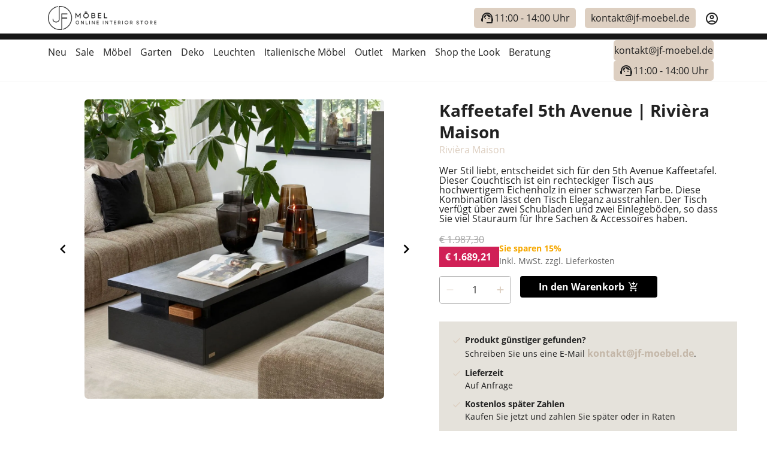

--- FILE ---
content_type: text/html;charset=utf-8
request_url: https://jf-moebel.de/produkt/5th-avenue-coffee-table-riviera-maison
body_size: 117059
content:
<!DOCTYPE html><html  lang="de-DE"><head><meta charset="utf-8">
<meta name="viewport" content="width=device-width, initial-scale=1, maximum-scale=5, user-scalable=0">
<title>Kaffeetafel 5th Avenue | Rivièra Maison</title>
<link rel="stylesheet" href="https://fonts.googleapis.com/css2?family=Source+Sans+Pro:ital,wght@0,400;1,700&display=swap">
<link rel="stylesheet" href="https://fonts.googleapis.com/icon?family=Material+Icons&display=swap">
<style>:root, :host {
--va-primary: #ddcfc1;
--va-secondary: #767C88;
--va-success: #3D9209;
--va-info: #158DE3;
--va-danger: #d02056;
--va-warning: #FFD43A;
--va-background-primary: #fff;
--va-background-secondary: #FFFFFF;
--va-background-element: #ECF0F1;
--va-background-border: #a2a2a2;
--va-text-primary: #212121;
--va-text-inverted: #FFFFFF;
--va-shadow: rgba(0, 0, 0, 0.12);
--va-focus: #49A8FF;
--va-transparent: rgba(0, 0, 0, 0);
--va-on-primary: #212121;
--va-on-secondary: #FFFFFF;
--va-on-success: #FFFFFF;
--va-on-info: #FFFFFF;
--va-on-danger: #FFFFFF;
--va-on-warning: #212121;
--va-on-background-primary: #212121;
--va-on-background-secondary: #212121;
--va-on-background-element: #212121;
--va-on-background-border: #212121;
--va-on-text-primary: #FFFFFF;
--va-on-text-inverted: #212121;
--va-on-shadow: #FFFFFF;
--va-on-focus: #212121;
--va-on-transparent: #FFFFFF;
}
</style>
<style type="text/css"></style>
<style>:root{--vc-clr-primary:#000;--vc-clr-secondary:#090f207f;--vc-clr-white:#fff}.carousel,.carousel *{box-sizing:border-box}.carousel{height:var(--vc-carousel-height);overscroll-behavior:none;position:relative;touch-action:pan-y;z-index:1}.carousel.is-dragging{touch-action:none}.carousel__track{display:flex;gap:var(--vc-slide-gap);height:100%;list-style:none;margin:0!important;padding:0!important;position:relative;transition:transform ease-out;transition-duration:var(--vc-transition-duration);width:100%}.carousel__viewport{height:100%;overflow:hidden;width:100%}.carousel__sr-only{border:0;clip:rect(0,0,0,0);height:1px;margin:-1px;overflow:hidden;padding:0;position:absolute;width:1px}.carousel.is-ttb .carousel__track{flex-direction:column}.carousel.is-btt .carousel__track{flex-direction:column-reverse}.carousel.is-vertical .carousel__slide--clone:first-child{margin-block-start:var(--vc-cloned-offset)}.carousel:not(.is-vertical) .carousel__slide--clone:first-child{margin-inline-start:var(--vc-cloned-offset)}.carousel.is-effect-fade .carousel__track{display:grid;grid-template-columns:100%;grid-template-rows:100%;transition:none}.carousel.is-effect-fade .carousel__slide{grid-area:1/1;height:100%!important;opacity:0;pointer-events:none;transition:opacity ease-in-out;transition-duration:var(--vc-transition-duration);width:100%!important}.carousel.is-effect-fade .carousel__slide--active{opacity:1;pointer-events:auto}:root{--vc-icn-width:1.2em}.carousel__icon{fill:currentColor;height:var(--vc-icn-width);width:var(--vc-icn-width)}:root{--vc-nav-background:transparent;--vc-nav-border-radius:0;--vc-nav-color:var(--vc-clr-primary);--vc-nav-color-hover:var(--vc-clr-secondary);--vc-nav-height:30px;--vc-nav-width:30px}.carousel__next,.carousel__prev{align-items:center;background:var(--vc-nav-background);border:0;border-radius:var(--vc-nav-border-radius);box-sizing:content-box;color:var(--vc-nav-color);cursor:pointer;display:flex;font-size:var(--vc-nav-height);height:var(--vc-nav-height);justify-content:center;margin:0 10px;padding:0;position:absolute;text-align:center;top:50%;transform:translateY(-50%);width:var(--vc-nav-width)}.carousel__next--disabled,.carousel__prev--disabled{cursor:not-allowed;opacity:.5}.carousel__next{right:0}.carousel__prev{left:0}.carousel.is-btt .carousel__next{top:0}.carousel.is-btt .carousel__prev{bottom:0}.carousel.is-rtl .carousel__next{left:0;right:auto}.carousel.is-rtl .carousel__prev{left:auto;right:0}.carousel.is-ttb .carousel__next{bottom:0}.carousel.is-ttb .carousel__prev{top:0}.carousel.is-vertical .carousel__next,.carousel.is-vertical .carousel__prev{left:auto;margin:5px auto;right:50%;top:auto;transform:translate(50%)}@media (hover:hover){.carousel__next:hover,.carousel__prev:hover{color:var(--vc-nav-color-hover)}}:root{--vc-pgn-active-color:var(--vc-clr-primary);--vc-pgn-background-color:var(--vc-clr-secondary);--vc-pgn-border-radius:0;--vc-pgn-height:4px;--vc-pgn-margin:6px 5px;--vc-pgn-width:16px}.carousel__pagination{bottom:5px;display:flex;justify-content:center;left:50%;line-height:0;list-style:none!important;margin:0!important;padding:0!important;position:absolute;transform:translate(-50%)}.carousel__pagination-button{background-color:var(--vc-pgn-background-color);border:0;border-radius:var(--vc-pgn-border-radius);cursor:pointer;display:block;height:var(--vc-pgn-height);margin:var(--vc-pgn-margin);padding:0;width:var(--vc-pgn-width)}.carousel__pagination-button--active{background-color:var(--vc-pgn-active-color)}@media (hover:hover){.carousel__pagination-button:hover{background-color:var(--vc-pgn-active-color)}}.carousel.is-vertical .carousel__pagination{bottom:50%;flex-direction:column;left:auto;right:5px;transform:translateY(50%)}.carousel.is-vertical .carousel__pagination-button{height:var(--vc-pgn-width);width:var(--vc-pgn-height)}.carousel.is-btt .carousel__pagination{flex-direction:column-reverse}.carousel__slide{align-items:center;display:flex;flex-shrink:0;justify-content:center;margin:0;transform:translateZ(0)}</style>
<style>*,:after,:before{--tw-border-spacing-x:0;--tw-border-spacing-y:0;--tw-translate-x:0;--tw-translate-y:0;--tw-rotate:0;--tw-skew-x:0;--tw-skew-y:0;--tw-scale-x:1;--tw-scale-y:1;--tw-pan-x: ;--tw-pan-y: ;--tw-pinch-zoom: ;--tw-scroll-snap-strictness:proximity;--tw-gradient-from-position: ;--tw-gradient-via-position: ;--tw-gradient-to-position: ;--tw-ordinal: ;--tw-slashed-zero: ;--tw-numeric-figure: ;--tw-numeric-spacing: ;--tw-numeric-fraction: ;--tw-ring-inset: ;--tw-ring-offset-width:0px;--tw-ring-offset-color:#fff;--tw-ring-color:rgba(63,131,248,.5);--tw-ring-offset-shadow:0 0 #0000;--tw-ring-shadow:0 0 #0000;--tw-shadow:0 0 #0000;--tw-shadow-colored:0 0 #0000;--tw-blur: ;--tw-brightness: ;--tw-contrast: ;--tw-grayscale: ;--tw-hue-rotate: ;--tw-invert: ;--tw-saturate: ;--tw-sepia: ;--tw-drop-shadow: ;--tw-backdrop-blur: ;--tw-backdrop-brightness: ;--tw-backdrop-contrast: ;--tw-backdrop-grayscale: ;--tw-backdrop-hue-rotate: ;--tw-backdrop-invert: ;--tw-backdrop-opacity: ;--tw-backdrop-saturate: ;--tw-backdrop-sepia: ;--tw-contain-size: ;--tw-contain-layout: ;--tw-contain-paint: ;--tw-contain-style: }::backdrop{--tw-border-spacing-x:0;--tw-border-spacing-y:0;--tw-translate-x:0;--tw-translate-y:0;--tw-rotate:0;--tw-skew-x:0;--tw-skew-y:0;--tw-scale-x:1;--tw-scale-y:1;--tw-pan-x: ;--tw-pan-y: ;--tw-pinch-zoom: ;--tw-scroll-snap-strictness:proximity;--tw-gradient-from-position: ;--tw-gradient-via-position: ;--tw-gradient-to-position: ;--tw-ordinal: ;--tw-slashed-zero: ;--tw-numeric-figure: ;--tw-numeric-spacing: ;--tw-numeric-fraction: ;--tw-ring-inset: ;--tw-ring-offset-width:0px;--tw-ring-offset-color:#fff;--tw-ring-color:rgba(63,131,248,.5);--tw-ring-offset-shadow:0 0 #0000;--tw-ring-shadow:0 0 #0000;--tw-shadow:0 0 #0000;--tw-shadow-colored:0 0 #0000;--tw-blur: ;--tw-brightness: ;--tw-contrast: ;--tw-grayscale: ;--tw-hue-rotate: ;--tw-invert: ;--tw-saturate: ;--tw-sepia: ;--tw-drop-shadow: ;--tw-backdrop-blur: ;--tw-backdrop-brightness: ;--tw-backdrop-contrast: ;--tw-backdrop-grayscale: ;--tw-backdrop-hue-rotate: ;--tw-backdrop-invert: ;--tw-backdrop-opacity: ;--tw-backdrop-saturate: ;--tw-backdrop-sepia: ;--tw-contain-size: ;--tw-contain-layout: ;--tw-contain-paint: ;--tw-contain-style: }/*! tailwindcss v3.4.17 | MIT License | https://tailwindcss.com*/*,:after,:before{border:0 solid #e5e7eb;box-sizing:border-box}:after,:before{--tw-content:""}:host,html{line-height:1.5;-webkit-text-size-adjust:100%;font-family:ui-sans-serif,system-ui,sans-serif,Apple Color Emoji,Segoe UI Emoji,Segoe UI Symbol,Noto Color Emoji;font-feature-settings:normal;font-variation-settings:normal;-moz-tab-size:4;-o-tab-size:4;tab-size:4;-webkit-tap-highlight-color:transparent}body{line-height:inherit;margin:0}hr{border-top-width:1px;color:inherit;height:0}abbr:where([title]){-webkit-text-decoration:underline dotted;text-decoration:underline dotted}h1,h2,h3,h4,h5,h6{font-size:inherit;font-weight:inherit}a{color:inherit;text-decoration:inherit}b,strong{font-weight:bolder}code,kbd,pre,samp{font-family:ui-monospace,SFMono-Regular,Menlo,Monaco,Consolas,Liberation Mono,Courier New,monospace;font-feature-settings:normal;font-size:1em;font-variation-settings:normal}small{font-size:80%}sub,sup{font-size:75%;line-height:0;position:relative;vertical-align:baseline}sub{bottom:-.25em}sup{top:-.5em}table{border-collapse:collapse;border-color:inherit;text-indent:0}button,input,optgroup,select,textarea{color:inherit;font-family:inherit;font-feature-settings:inherit;font-size:100%;font-variation-settings:inherit;font-weight:inherit;letter-spacing:inherit;line-height:inherit;margin:0;padding:0}button,select{text-transform:none}button,input:where([type=button]),input:where([type=reset]),input:where([type=submit]){-webkit-appearance:button;background-color:transparent;background-image:none}:-moz-focusring{outline:auto}:-moz-ui-invalid{box-shadow:none}progress{vertical-align:baseline}::-webkit-inner-spin-button,::-webkit-outer-spin-button{height:auto}[type=search]{-webkit-appearance:textfield;outline-offset:-2px}::-webkit-search-decoration{-webkit-appearance:none}::-webkit-file-upload-button{-webkit-appearance:button;font:inherit}summary{display:list-item}blockquote,dd,dl,figure,h1,h2,h3,h4,h5,h6,hr,p,pre{margin:0}fieldset{margin:0}fieldset,legend{padding:0}menu,ol,ul{list-style:none;margin:0;padding:0}dialog{padding:0}textarea{resize:vertical}input::-moz-placeholder,textarea::-moz-placeholder{color:#9ca3af;opacity:1}input::placeholder,textarea::placeholder{color:#9ca3af;opacity:1}[role=button],button{cursor:pointer}:disabled{cursor:default}audio,canvas,embed,iframe,img,object,svg,video{display:block;vertical-align:middle}img,video{height:auto;max-width:100%}[hidden]:where(:not([hidden=until-found])){display:none}.tooltip-arrow,.tooltip-arrow:before{background:inherit;height:8px;position:absolute;width:8px}.tooltip-arrow{visibility:hidden}.tooltip-arrow:before{content:"";transform:rotate(45deg);visibility:visible}[data-tooltip-style^=light]+.tooltip>.tooltip-arrow:before{border-color:#e5e7eb;border-style:solid}[data-tooltip-style^=light]+.tooltip[data-popper-placement^=top]>.tooltip-arrow:before{border-bottom-width:1px;border-right-width:1px}[data-tooltip-style^=light]+.tooltip[data-popper-placement^=right]>.tooltip-arrow:before{border-bottom-width:1px;border-left-width:1px}[data-tooltip-style^=light]+.tooltip[data-popper-placement^=bottom]>.tooltip-arrow:before{border-left-width:1px;border-top-width:1px}[data-tooltip-style^=light]+.tooltip[data-popper-placement^=left]>.tooltip-arrow:before{border-right-width:1px;border-top-width:1px}.tooltip[data-popper-placement^=top]>.tooltip-arrow{bottom:-4px}.tooltip[data-popper-placement^=bottom]>.tooltip-arrow{top:-4px}.tooltip[data-popper-placement^=left]>.tooltip-arrow{right:-4px}.tooltip[data-popper-placement^=right]>.tooltip-arrow{left:-4px}.tooltip.invisible>.tooltip-arrow:before{visibility:hidden}[data-popper-arrow],[data-popper-arrow]:before{background:inherit;height:8px;position:absolute;width:8px}[data-popper-arrow]{visibility:hidden}[data-popper-arrow]:after,[data-popper-arrow]:before{content:"";transform:rotate(45deg);visibility:visible}[data-popper-arrow]:after{background:inherit;height:9px;position:absolute;width:9px}[role=tooltip]>[data-popper-arrow]:before{border-color:#e5e7eb;border-style:solid}.dark [role=tooltip]>[data-popper-arrow]:before{border-color:#4b5563;border-style:solid}[role=tooltip]>[data-popper-arrow]:after{border-color:#e5e7eb;border-style:solid}.dark [role=tooltip]>[data-popper-arrow]:after{border-color:#4b5563;border-style:solid}[data-popover][role=tooltip][data-popper-placement^=top]>[data-popper-arrow]:after,[data-popover][role=tooltip][data-popper-placement^=top]>[data-popper-arrow]:before{border-bottom-width:1px;border-right-width:1px}[data-popover][role=tooltip][data-popper-placement^=right]>[data-popper-arrow]:after,[data-popover][role=tooltip][data-popper-placement^=right]>[data-popper-arrow]:before{border-bottom-width:1px;border-left-width:1px}[data-popover][role=tooltip][data-popper-placement^=bottom]>[data-popper-arrow]:after,[data-popover][role=tooltip][data-popper-placement^=bottom]>[data-popper-arrow]:before{border-left-width:1px;border-top-width:1px}[data-popover][role=tooltip][data-popper-placement^=left]>[data-popper-arrow]:after,[data-popover][role=tooltip][data-popper-placement^=left]>[data-popper-arrow]:before{border-right-width:1px;border-top-width:1px}[data-popover][role=tooltip][data-popper-placement^=top]>[data-popper-arrow]{bottom:-5px}[data-popover][role=tooltip][data-popper-placement^=bottom]>[data-popper-arrow]{top:-5px}[data-popover][role=tooltip][data-popper-placement^=left]>[data-popper-arrow]{right:-5px}[data-popover][role=tooltip][data-popper-placement^=right]>[data-popper-arrow]{left:-5px}[role=tooltip].invisible>[data-popper-arrow]:after,[role=tooltip].invisible>[data-popper-arrow]:before{visibility:hidden}[multiple],[type=date],[type=datetime-local],[type=email],[type=month],[type=number],[type=password],[type=search],[type=tel],[type=text],[type=time],[type=url],[type=week],select,textarea{-webkit-appearance:none;-moz-appearance:none;appearance:none;background-color:#fff;border-color:#6b7280;border-radius:0;border-width:1px;font-size:1rem;line-height:1.5rem;padding:.5rem .75rem;--tw-shadow:0 0 #0000}[multiple]:focus,[type=date]:focus,[type=datetime-local]:focus,[type=email]:focus,[type=month]:focus,[type=number]:focus,[type=password]:focus,[type=search]:focus,[type=tel]:focus,[type=text]:focus,[type=time]:focus,[type=url]:focus,[type=week]:focus,select:focus,textarea:focus{outline:2px solid transparent;outline-offset:2px;--tw-ring-inset:var(--tw-empty, );--tw-ring-offset-width:0px;--tw-ring-offset-color:#fff;--tw-ring-color:#1c64f2;--tw-ring-offset-shadow:var(--tw-ring-inset) 0 0 0 var(--tw-ring-offset-width) var(--tw-ring-offset-color);--tw-ring-shadow:var(--tw-ring-inset) 0 0 0 calc(1px + var(--tw-ring-offset-width)) var(--tw-ring-color);border-color:#1c64f2;box-shadow:var(--tw-ring-offset-shadow),var(--tw-ring-shadow),var(--tw-shadow)}input::-moz-placeholder,textarea::-moz-placeholder{color:#6b7280;opacity:1}input::placeholder,textarea::placeholder{color:#6b7280;opacity:1}::-webkit-datetime-edit-fields-wrapper{padding:0}input[type=time]::-webkit-calendar-picker-indicator{background:none}select:not([size]){background-image:url("data:image/svg+xml;charset=utf-8,%3Csvg xmlns='http://www.w3.org/2000/svg' fill='none' aria-hidden='true' viewBox='0 0 10 6'%3E%3Cpath stroke='%236B7280' stroke-linecap='round' stroke-linejoin='round' stroke-width='2' d='m1 1 4 4 4-4'/%3E%3C/svg%3E");background-position:right .75rem center;background-repeat:no-repeat;background-size:.75em .75em;padding-right:2.5rem;-webkit-print-color-adjust:exact;print-color-adjust:exact}:is([dir=rtl]) select:not([size]){background-position:left .75rem center;padding-left:0;padding-right:.75rem}[multiple]{background-image:none;background-position:0 0;background-repeat:unset;background-size:initial;padding-right:.75rem;-webkit-print-color-adjust:unset;print-color-adjust:unset}[type=checkbox],[type=radio]{-webkit-appearance:none;-moz-appearance:none;appearance:none;background-color:#fff;background-origin:border-box;border-color:#6b7280;border-width:1px;color:#1c64f2;display:inline-block;flex-shrink:0;height:1rem;padding:0;-webkit-print-color-adjust:exact;print-color-adjust:exact;-webkit-user-select:none;-moz-user-select:none;user-select:none;vertical-align:middle;width:1rem;--tw-shadow:0 0 #0000}[type=checkbox]{border-radius:0}[type=radio]{border-radius:100%}[type=checkbox]:focus,[type=radio]:focus{outline:2px solid transparent;outline-offset:2px;--tw-ring-inset:var(--tw-empty, );--tw-ring-offset-width:2px;--tw-ring-offset-color:#fff;--tw-ring-color:#1c64f2;--tw-ring-offset-shadow:var(--tw-ring-inset) 0 0 0 var(--tw-ring-offset-width) var(--tw-ring-offset-color);--tw-ring-shadow:var(--tw-ring-inset) 0 0 0 calc(2px + var(--tw-ring-offset-width)) var(--tw-ring-color);box-shadow:var(--tw-ring-offset-shadow),var(--tw-ring-shadow),var(--tw-shadow)}.dark [type=checkbox]:checked,.dark [type=radio]:checked,[type=checkbox]:checked,[type=radio]:checked{background-color:currentColor;background-position:50%;background-repeat:no-repeat;background-size:.55em .55em;border-color:transparent}[type=checkbox]:checked{background-image:url("data:image/svg+xml;charset=utf-8,%3Csvg xmlns='http://www.w3.org/2000/svg' fill='none' aria-hidden='true' viewBox='0 0 16 12'%3E%3Cpath stroke='%23fff' stroke-linecap='round' stroke-linejoin='round' stroke-width='3' d='M1 5.917 5.724 10.5 15 1.5'/%3E%3C/svg%3E");background-repeat:no-repeat;background-size:.55em .55em;-webkit-print-color-adjust:exact;print-color-adjust:exact}.dark [type=radio]:checked,[type=radio]:checked{background-image:url("data:image/svg+xml;charset=utf-8,%3Csvg xmlns='http://www.w3.org/2000/svg' fill='%23fff' viewBox='0 0 16 16'%3E%3Ccircle cx='8' cy='8' r='3'/%3E%3C/svg%3E");background-size:1em 1em}[type=checkbox]:indeterminate{background-color:currentColor;background-image:url("data:image/svg+xml;charset=utf-8,%3Csvg xmlns='http://www.w3.org/2000/svg' fill='none' aria-hidden='true' viewBox='0 0 16 12'%3E%3Cpath stroke='%23fff' stroke-linecap='round' stroke-linejoin='round' stroke-width='3' d='M.5 6h14'/%3E%3C/svg%3E");background-position:50%;background-repeat:no-repeat;background-size:.55em .55em;border-color:transparent;-webkit-print-color-adjust:exact;print-color-adjust:exact}[type=checkbox]:indeterminate:focus,[type=checkbox]:indeterminate:hover{background-color:currentColor;border-color:transparent}[type=file]{background:unset;border-color:inherit;border-radius:0;border-width:0;font-size:unset;line-height:inherit;padding:0}[type=file]:focus{outline:1px auto inherit}input[type=file]::file-selector-button{background:#1f2937;border:0;color:#fff;cursor:pointer;font-size:.875rem;font-weight:500;margin-inline-end:1rem;margin-inline-start:-1rem;padding:.625rem 1rem .625rem 2rem}input[type=file]::file-selector-button:hover{background:#374151}:is([dir=rtl]) input[type=file]::file-selector-button{padding-left:1rem;padding-right:2rem}.dark input[type=file]::file-selector-button{background:#4b5563;color:#fff}.dark input[type=file]::file-selector-button:hover{background:#6b7280}input[type=range]::-webkit-slider-thumb{appearance:none;-moz-appearance:none;-webkit-appearance:none;background:#1c64f2;border:0;border-radius:9999px;cursor:pointer;height:1.25rem;width:1.25rem}input[type=range]:disabled::-webkit-slider-thumb{background:#9ca3af}.dark input[type=range]:disabled::-webkit-slider-thumb{background:#6b7280}input[type=range]:focus::-webkit-slider-thumb{outline:2px solid transparent;outline-offset:2px;--tw-ring-offset-shadow:var(--tw-ring-inset) 0 0 0 var(--tw-ring-offset-width) var(--tw-ring-offset-color);--tw-ring-shadow:var(--tw-ring-inset) 0 0 0 calc(4px + var(--tw-ring-offset-width)) var(--tw-ring-color);box-shadow:var(--tw-ring-offset-shadow),var(--tw-ring-shadow),var(--tw-shadow,0 0 #0000);--tw-ring-opacity:1px;--tw-ring-color:rgb(164 202 254/var(--tw-ring-opacity))}input[type=range]::-moz-range-thumb{appearance:none;-moz-appearance:none;-webkit-appearance:none;background:#1c64f2;border:0;border-radius:9999px;cursor:pointer;height:1.25rem;width:1.25rem}input[type=range]:disabled::-moz-range-thumb{background:#9ca3af}.dark input[type=range]:disabled::-moz-range-thumb{background:#6b7280}input[type=range]::-moz-range-progress{background:#3f83f8}input[type=range]::-ms-fill-lower{background:#3f83f8}.toggle-bg:after{background:#fff;border-color:#d1d5db;border-radius:9999px;border-width:1px;box-shadow:var(--tw-ring-inset) 0 0 0 calc(var(--tw-ring-offset-width)) var(--tw-ring-color);content:"";height:1.25rem;left:.125rem;position:absolute;top:.125rem;transition-duration:.15s;transition-property:background-color,border-color,color,fill,stroke,opacity,box-shadow,transform,filter,backdrop-filter,-webkit-backdrop-filter;width:1.25rem}input:checked+.toggle-bg:after{border-color:#fff;transform:translate(100%)}input:checked+.toggle-bg{background:#1c64f2;border-color:#1c64f2}.container{width:100%}@media (min-width:640px){.container{max-width:640px}}@media (min-width:768px){.container{max-width:768px}}@media (min-width:1024px){.container{max-width:1024px}}@media (min-width:1280px){.container{max-width:1280px}}@media (min-width:1536px){.container{max-width:1536px}}.sr-only{height:1px;margin:-1px;overflow:hidden;padding:0;position:absolute;width:1px;clip:rect(0,0,0,0);border-width:0;white-space:nowrap}.visible{visibility:visible}.invisible{visibility:hidden}.collapse{visibility:collapse}.static{position:static}.fixed{position:fixed}.absolute{position:absolute}.relative{position:relative}.inset-0{top:0;right:0;bottom:0;left:0}.bottom-0{bottom:0}.bottom-\[60px\]{bottom:60px}.left-0{left:0}.right-0{right:0}.top-0{top:0}.z-10{z-index:10}.z-20{z-index:20}.z-30{z-index:30}.z-40{z-index:40}.z-50{z-index:50}.z-\[100\]{z-index:100}.z-\[110\]{z-index:110}.col-span-2{grid-column:span 2/span 2}.mx-auto{margin-left:auto;margin-right:auto}.my-3\.5{margin-bottom:.875rem;margin-top:.875rem}.mb-0{margin-bottom:0}.mb-1{margin-bottom:.25rem}.mb-2{margin-bottom:.5rem}.mb-3{margin-bottom:.75rem}.mb-5{margin-bottom:1.25rem}.mb-6{margin-bottom:1.5rem}.ml-3{margin-left:.75rem}.ml-4{margin-left:1rem}.ml-5{margin-left:1.25rem}.mr-1{margin-right:.25rem}.mr-2{margin-right:.5rem}.mr-3{margin-right:.75rem}.ms-3{margin-inline-start:.75rem}.ms-auto{margin-inline-start:auto}.mt-1{margin-top:.25rem}.mt-2{margin-top:.5rem}.mt-3{margin-top:.75rem}.mt-4{margin-top:1rem}.mt-5{margin-top:1.25rem}.mt-6{margin-top:1.5rem}.block{display:block}.inline-block{display:inline-block}.inline{display:inline}.flex{display:flex}.inline-flex{display:inline-flex}.table{display:table}.grid{display:grid}.contents{display:contents}.hidden{display:none}.h-0\.5{height:.125rem}.h-3{height:.75rem}.h-4{height:1rem}.h-6{height:1.5rem}.h-8{height:2rem}.h-9{height:2.25rem}.h-\[calc\(100\%-1rem\)\]{height:calc(100% - 1rem)}.max-h-full{max-height:100%}.w-1\/2{width:50%}.w-11{width:2.75rem}.w-3{width:.75rem}.w-4{width:1rem}.w-64{width:16rem}.w-8{width:2rem}.w-auto{width:auto}.w-full{width:100%}.min-w-0{min-width:0}.max-w-2xl{max-width:42rem}.flex-1{flex:1 1 0%}.flex-shrink{flex-shrink:1}.shrink-0{flex-shrink:0}.grow{flex-grow:1}.-translate-x-full{--tw-translate-x:-100%}.-translate-x-full,.-translate-y-full{transform:translate(var(--tw-translate-x),var(--tw-translate-y)) rotate(var(--tw-rotate)) skew(var(--tw-skew-x)) skewY(var(--tw-skew-y)) scaleX(var(--tw-scale-x)) scaleY(var(--tw-scale-y))}.-translate-y-full{--tw-translate-y:-100%}.translate-x-0{--tw-translate-x:0px}.translate-x-0,.translate-x-full{transform:translate(var(--tw-translate-x),var(--tw-translate-y)) rotate(var(--tw-rotate)) skew(var(--tw-skew-x)) skewY(var(--tw-skew-y)) scaleX(var(--tw-scale-x)) scaleY(var(--tw-scale-y))}.translate-x-full{--tw-translate-x:100%}.translate-y-full{--tw-translate-y:100%}.rotate-180,.translate-y-full{transform:translate(var(--tw-translate-x),var(--tw-translate-y)) rotate(var(--tw-rotate)) skew(var(--tw-skew-x)) skewY(var(--tw-skew-y)) scaleX(var(--tw-scale-x)) scaleY(var(--tw-scale-y))}.rotate-180{--tw-rotate:180deg}.transform{transform:translate(var(--tw-translate-x),var(--tw-translate-y)) rotate(var(--tw-rotate)) skew(var(--tw-skew-x)) skewY(var(--tw-skew-y)) scaleX(var(--tw-scale-x)) scaleY(var(--tw-scale-y))}.transform-none{transform:none}.cursor-default{cursor:default}.cursor-not-allowed{cursor:not-allowed}.cursor-pointer{cursor:pointer}.resize{resize:both}.grid-cols-1{grid-template-columns:repeat(1,minmax(0,1fr))}.grid-cols-4{grid-template-columns:repeat(4,minmax(0,1fr))}.grid-cols-7{grid-template-columns:repeat(7,minmax(0,1fr))}.flex-col{flex-direction:column}.flex-wrap{flex-wrap:wrap}.items-start{align-items:flex-start}.items-end{align-items:flex-end}.items-center{align-items:center}.justify-start{justify-content:flex-start}.justify-end{justify-content:flex-end}.justify-center{justify-content:center}.justify-between{justify-content:space-between}.gap-1{gap:.25rem}.gap-2{gap:.5rem}.gap-3{gap:.75rem}.gap-4{gap:1rem}.gap-x-4{-moz-column-gap:1rem;column-gap:1rem}.gap-y-1{row-gap:.25rem}.space-x-2>:not([hidden])~:not([hidden]){--tw-space-x-reverse:0;margin-left:calc(.5rem*(1 - var(--tw-space-x-reverse)));margin-right:calc(.5rem*var(--tw-space-x-reverse))}.space-y-3>:not([hidden])~:not([hidden]){--tw-space-y-reverse:0;margin-bottom:calc(.75rem*var(--tw-space-y-reverse));margin-top:calc(.75rem*(1 - var(--tw-space-y-reverse)))}.space-y-4>:not([hidden])~:not([hidden]){--tw-space-y-reverse:0;margin-bottom:calc(1rem*var(--tw-space-y-reverse));margin-top:calc(1rem*(1 - var(--tw-space-y-reverse)))}.space-y-8>:not([hidden])~:not([hidden]){--tw-space-y-reverse:0;margin-bottom:calc(2rem*var(--tw-space-y-reverse));margin-top:calc(2rem*(1 - var(--tw-space-y-reverse)))}.divide-y>:not([hidden])~:not([hidden]){--tw-divide-y-reverse:0;border-bottom-width:calc(1px*var(--tw-divide-y-reverse));border-top-width:calc(1px*(1 - var(--tw-divide-y-reverse)))}.divide-gray-200>:not([hidden])~:not([hidden]){--tw-divide-opacity:1;border-color:rgb(229 231 235/var(--tw-divide-opacity,1))}.overflow-hidden{overflow:hidden}.overflow-y-auto{overflow-y:auto}.overflow-x-hidden{overflow-x:hidden}.rounded-full{border-radius:9999px}.rounded-lg{border-radius:.5rem}.rounded-md{border-radius:.375rem}.rounded-e-lg{border-end-end-radius:.5rem;border-start-end-radius:.5rem}.rounded-l-lg{border-bottom-left-radius:.5rem;border-top-left-radius:.5rem}.rounded-r-lg{border-bottom-right-radius:.5rem;border-top-right-radius:.5rem}.rounded-s-lg{border-end-start-radius:.5rem;border-start-start-radius:.5rem}.rounded-t{border-top-left-radius:.25rem;border-top-right-radius:.25rem}.border{border-width:1px}.border-0{border-width:0}.border-\[1px\]{border-width:1px}.border-b{border-bottom-width:1px}.border-t-0{border-top-width:0}.border-solid{border-style:solid}.\!border-primary-700{--tw-border-opacity:1!important;border-color:rgb(104 93 82/var(--tw-border-opacity,1))!important}.border-black{--tw-border-opacity:1;border-color:rgb(0 0 0/var(--tw-border-opacity,1))}.border-blue-600{--tw-border-opacity:1;border-color:rgb(28 100 242/var(--tw-border-opacity,1))}.border-blue-700{--tw-border-opacity:1;border-color:rgb(26 86 219/var(--tw-border-opacity,1))}.border-gray-100{--tw-border-opacity:1;border-color:rgb(243 244 246/var(--tw-border-opacity,1))}.border-gray-200{--tw-border-opacity:1;border-color:rgb(229 231 235/var(--tw-border-opacity,1))}.border-gray-300{--tw-border-opacity:1;border-color:rgb(209 213 219/var(--tw-border-opacity,1))}.border-gray-600{--tw-border-opacity:1;border-color:rgb(75 85 99/var(--tw-border-opacity,1))}.\!bg-gray-50{--tw-bg-opacity:1!important;background-color:rgb(249 250 251/var(--tw-bg-opacity,1))!important}.\!bg-primary-600{--tw-bg-opacity:1!important;background-color:rgb(152 140 127/var(--tw-bg-opacity,1))!important}.\!bg-primary-700{--tw-bg-opacity:1!important;background-color:rgb(104 93 82/var(--tw-bg-opacity,1))!important}.bg-\[\#ddcfc1\]{--tw-bg-opacity:1;background-color:rgb(221 207 193/var(--tw-bg-opacity,1))}.bg-blue-700{--tw-bg-opacity:1;background-color:rgb(26 86 219/var(--tw-bg-opacity,1))}.bg-gray-100{--tw-bg-opacity:1;background-color:rgb(243 244 246/var(--tw-bg-opacity,1))}.bg-gray-200{--tw-bg-opacity:1;background-color:rgb(229 231 235/var(--tw-bg-opacity,1))}.bg-gray-50{--tw-bg-opacity:1;background-color:rgb(249 250 251/var(--tw-bg-opacity,1))}.bg-gray-800{--tw-bg-opacity:1;background-color:rgb(31 41 55/var(--tw-bg-opacity,1))}.bg-gray-900\/50{background-color:#11182780}.bg-neutral-100{--tw-bg-opacity:1;background-color:rgb(245 245 245/var(--tw-bg-opacity,1))}.bg-primary-50{--tw-bg-opacity:1;background-color:rgb(250 250 249/var(--tw-bg-opacity,1))}.bg-primary-500{--tw-bg-opacity:1;background-color:rgb(200 178 156/var(--tw-bg-opacity,1))}.bg-transparent{background-color:transparent}.bg-white{--tw-bg-opacity:1;background-color:rgb(255 255 255/var(--tw-bg-opacity,1))}.bg-white\/50{background-color:#ffffff80}.p-1{padding:.25rem}.p-2\.5{padding:.625rem}.p-4{padding:1rem}.p-5{padding:1.25rem}.\!py-3{padding-bottom:.75rem!important;padding-top:.75rem!important}.px-2{padding-left:.5rem;padding-right:.5rem}.px-4{padding-left:1rem;padding-right:1rem}.px-5{padding-left:1.25rem;padding-right:1.25rem}.py-16{padding-bottom:4rem;padding-top:4rem}.py-2{padding-bottom:.5rem;padding-top:.5rem}.py-2\.5{padding-bottom:.625rem;padding-top:.625rem}.py-3{padding-bottom:.75rem;padding-top:.75rem}.py-8{padding-bottom:2rem;padding-top:2rem}.ps-4{padding-inline-start:1rem}.pt-2{padding-top:.5rem}.text-center{text-align:center}.text-base{font-size:1rem;line-height:1.5rem}.text-lg{font-size:1.125rem;line-height:1.75rem}.text-sm{font-size:.875rem;line-height:1.25rem}.text-xl{font-size:1.25rem;line-height:1.75rem}.font-bold{font-weight:700}.font-medium{font-weight:500}.font-normal{font-weight:400}.font-semibold{font-weight:600}.uppercase{text-transform:uppercase}.leading-6{line-height:1.5rem}.leading-9{line-height:2.25rem}.text-black{--tw-text-opacity:1;color:rgb(0 0 0/var(--tw-text-opacity,1))}.text-blue-600{--tw-text-opacity:1;color:rgb(28 100 242/var(--tw-text-opacity,1))}.text-gray-400{--tw-text-opacity:1;color:rgb(156 163 175/var(--tw-text-opacity,1))}.text-gray-500{--tw-text-opacity:1;color:rgb(107 114 128/var(--tw-text-opacity,1))}.text-gray-700{--tw-text-opacity:1;color:rgb(55 65 81/var(--tw-text-opacity,1))}.text-gray-800{--tw-text-opacity:1;color:rgb(31 41 55/var(--tw-text-opacity,1))}.text-gray-900{--tw-text-opacity:1;color:rgb(17 24 39/var(--tw-text-opacity,1))}.text-primary-600{--tw-text-opacity:1;color:rgb(152 140 127/var(--tw-text-opacity,1))}.text-white{--tw-text-opacity:1;color:rgb(255 255 255/var(--tw-text-opacity,1))}.underline{text-decoration-line:underline}.antialiased{-webkit-font-smoothing:antialiased;-moz-osx-font-smoothing:grayscale}.opacity-0{opacity:0}.opacity-100{opacity:1}.opacity-50{opacity:.5}.shadow{--tw-shadow:0 1px 3px 0 rgba(0,0,0,.1),0 1px 2px -1px rgba(0,0,0,.1);--tw-shadow-colored:0 1px 3px 0 var(--tw-shadow-color),0 1px 2px -1px var(--tw-shadow-color)}.shadow,.shadow-lg{box-shadow:var(--tw-ring-offset-shadow,0 0 #0000),var(--tw-ring-shadow,0 0 #0000),var(--tw-shadow)}.shadow-lg{--tw-shadow:0 10px 15px -3px rgba(0,0,0,.1),0 4px 6px -4px rgba(0,0,0,.1);--tw-shadow-colored:0 10px 15px -3px var(--tw-shadow-color),0 4px 6px -4px var(--tw-shadow-color)}.shadow-sm{--tw-shadow:0 1px 2px 0 rgba(0,0,0,.05);--tw-shadow-colored:0 1px 2px 0 var(--tw-shadow-color);box-shadow:var(--tw-ring-offset-shadow,0 0 #0000),var(--tw-ring-shadow,0 0 #0000),var(--tw-shadow)}.outline{outline-style:solid}.blur{--tw-blur:blur(8px)}.blur,.filter{filter:var(--tw-blur) var(--tw-brightness) var(--tw-contrast) var(--tw-grayscale) var(--tw-hue-rotate) var(--tw-invert) var(--tw-saturate) var(--tw-sepia) var(--tw-drop-shadow)}.transition{transition-duration:.15s;transition-property:color,background-color,border-color,text-decoration-color,fill,stroke,opacity,box-shadow,transform,filter,-webkit-backdrop-filter;transition-property:color,background-color,border-color,text-decoration-color,fill,stroke,opacity,box-shadow,transform,filter,backdrop-filter;transition-property:color,background-color,border-color,text-decoration-color,fill,stroke,opacity,box-shadow,transform,filter,backdrop-filter,-webkit-backdrop-filter;transition-timing-function:cubic-bezier(.4,0,.2,1)}.transition-opacity{transition-duration:.15s;transition-property:opacity;transition-timing-function:cubic-bezier(.4,0,.2,1)}.transition-transform{transition-duration:.15s;transition-property:transform;transition-timing-function:cubic-bezier(.4,0,.2,1)}.ease-out{transition-timing-function:cubic-bezier(0,0,.2,1)}.after\:absolute:after{content:var(--tw-content);position:absolute}.after\:start-\[2px\]:after{content:var(--tw-content);inset-inline-start:2px}.after\:top-\[2px\]:after{content:var(--tw-content);top:2px}.after\:mx-6:after{content:var(--tw-content);margin-left:1.5rem;margin-right:1.5rem}.after\:hidden:after{content:var(--tw-content);display:none}.after\:h-1:after{content:var(--tw-content);height:.25rem}.after\:h-5:after{content:var(--tw-content);height:1.25rem}.after\:w-5:after{content:var(--tw-content);width:1.25rem}.after\:w-full:after{content:var(--tw-content);width:100%}.after\:rounded-full:after{border-radius:9999px;content:var(--tw-content)}.after\:border:after{border-width:1px;content:var(--tw-content)}.after\:border-b:after{border-bottom-width:1px;content:var(--tw-content)}.after\:border-gray-200:after{content:var(--tw-content);--tw-border-opacity:1;border-color:rgb(229 231 235/var(--tw-border-opacity,1))}.after\:border-gray-300:after{content:var(--tw-content);--tw-border-opacity:1;border-color:rgb(209 213 219/var(--tw-border-opacity,1))}.after\:bg-white:after{content:var(--tw-content);--tw-bg-opacity:1;background-color:rgb(255 255 255/var(--tw-bg-opacity,1))}.after\:transition-all:after{content:var(--tw-content);transition-duration:.15s;transition-property:all;transition-timing-function:cubic-bezier(.4,0,.2,1)}.after\:content-\[\'\'\]:after{--tw-content:"";content:var(--tw-content)}.hover\:border-gray-300:hover{--tw-border-opacity:1;border-color:rgb(209 213 219/var(--tw-border-opacity,1))}.hover\:\!bg-primary-800:hover{--tw-bg-opacity:1!important;background-color:rgb(80 72 65/var(--tw-bg-opacity,1))!important}.hover\:bg-blue-800:hover{--tw-bg-opacity:1;background-color:rgb(30 66 159/var(--tw-bg-opacity,1))}.hover\:bg-gray-100:hover{--tw-bg-opacity:1;background-color:rgb(243 244 246/var(--tw-bg-opacity,1))}.hover\:bg-primary-200:hover{--tw-bg-opacity:1;background-color:rgb(218 204 189/var(--tw-bg-opacity,1))}.hover\:bg-white:hover{--tw-bg-opacity:1;background-color:rgb(255 255 255/var(--tw-bg-opacity,1))}.hover\:text-black:hover{--tw-text-opacity:1;color:rgb(0 0 0/var(--tw-text-opacity,1))}.hover\:text-blue-600:hover{--tw-text-opacity:1;color:rgb(28 100 242/var(--tw-text-opacity,1))}.hover\:text-gray-600:hover{--tw-text-opacity:1;color:rgb(75 85 99/var(--tw-text-opacity,1))}.hover\:text-gray-900:hover{--tw-text-opacity:1;color:rgb(17 24 39/var(--tw-text-opacity,1))}.hover\:text-primary-400:hover{--tw-text-opacity:1;color:rgb(221 207 193/var(--tw-text-opacity,1))}.hover\:text-primary-500:hover{--tw-text-opacity:1;color:rgb(200 178 156/var(--tw-text-opacity,1))}.hover\:no-underline:hover{text-decoration-line:none}.hover\:opacity-75:hover{opacity:.75}.focus\:z-10:focus{z-index:10}.focus\:border-primary-500:focus{--tw-border-opacity:1;border-color:rgb(200 178 156/var(--tw-border-opacity,1))}.focus\:outline-none:focus{outline:2px solid transparent;outline-offset:2px}.focus\:ring-2:focus{--tw-ring-offset-shadow:var(--tw-ring-inset) 0 0 0 var(--tw-ring-offset-width) var(--tw-ring-offset-color);--tw-ring-shadow:var(--tw-ring-inset) 0 0 0 calc(2px + var(--tw-ring-offset-width)) var(--tw-ring-color)}.focus\:ring-2:focus,.focus\:ring-4:focus{box-shadow:var(--tw-ring-offset-shadow),var(--tw-ring-shadow),var(--tw-shadow,0 0 #0000)}.focus\:ring-4:focus{--tw-ring-offset-shadow:var(--tw-ring-inset) 0 0 0 var(--tw-ring-offset-width) var(--tw-ring-offset-color);--tw-ring-shadow:var(--tw-ring-inset) 0 0 0 calc(4px + var(--tw-ring-offset-width)) var(--tw-ring-color)}.focus\:\!ring-primary-300:focus{--tw-ring-opacity:1!important;--tw-ring-color:rgb(225 209 193/var(--tw-ring-opacity,1))!important}.focus\:ring-blue-300:focus{--tw-ring-opacity:1;--tw-ring-color:rgb(164 202 254/var(--tw-ring-opacity,1))}.focus\:ring-gray-100:focus{--tw-ring-opacity:1;--tw-ring-color:rgb(243 244 246/var(--tw-ring-opacity,1))}.focus\:ring-gray-200:focus{--tw-ring-opacity:1;--tw-ring-color:rgb(229 231 235/var(--tw-ring-opacity,1))}.focus\:ring-primary-300:focus{--tw-ring-opacity:1;--tw-ring-color:rgb(225 209 193/var(--tw-ring-opacity,1))}.focus\:ring-primary-500:focus{--tw-ring-opacity:1;--tw-ring-color:rgb(200 178 156/var(--tw-ring-opacity,1))}.peer:checked~.peer-checked\:bg-blue-600{--tw-bg-opacity:1;background-color:rgb(28 100 242/var(--tw-bg-opacity,1))}.peer:checked~.peer-checked\:after\:translate-x-full:after{content:var(--tw-content);--tw-translate-x:100%;transform:translate(var(--tw-translate-x),var(--tw-translate-y)) rotate(var(--tw-rotate)) skew(var(--tw-skew-x)) skewY(var(--tw-skew-y)) scaleX(var(--tw-scale-x)) scaleY(var(--tw-scale-y))}.peer:checked~.peer-checked\:after\:border-white:after{content:var(--tw-content);--tw-border-opacity:1;border-color:rgb(255 255 255/var(--tw-border-opacity,1))}.peer:focus~.peer-focus\:outline-none{outline:2px solid transparent;outline-offset:2px}.peer:focus~.peer-focus\:ring-4{--tw-ring-offset-shadow:var(--tw-ring-inset) 0 0 0 var(--tw-ring-offset-width) var(--tw-ring-offset-color);--tw-ring-shadow:var(--tw-ring-inset) 0 0 0 calc(4px + var(--tw-ring-offset-width)) var(--tw-ring-color);box-shadow:var(--tw-ring-offset-shadow),var(--tw-ring-shadow),var(--tw-shadow,0 0 #0000)}.peer:focus~.peer-focus\:ring-blue-300{--tw-ring-opacity:1;--tw-ring-color:rgb(164 202 254/var(--tw-ring-opacity,1))}.dark\:divide-gray-800:is(.dark *)>:not([hidden])~:not([hidden]){--tw-divide-opacity:1;border-color:rgb(31 41 55/var(--tw-divide-opacity,1))}.dark\:border-blue-500:is(.dark *){--tw-border-opacity:1;border-color:rgb(63 131 248/var(--tw-border-opacity,1))}.dark\:border-gray-400:is(.dark *){--tw-border-opacity:1;border-color:rgb(156 163 175/var(--tw-border-opacity,1))}.dark\:border-gray-600:is(.dark *){--tw-border-opacity:1;border-color:rgb(75 85 99/var(--tw-border-opacity,1))}.dark\:border-gray-700:is(.dark *){--tw-border-opacity:1;border-color:rgb(55 65 81/var(--tw-border-opacity,1))}.dark\:border-transparent:is(.dark *){border-color:transparent}.dark\:\!bg-gray-700:is(.dark *){--tw-bg-opacity:1!important;background-color:rgb(55 65 81/var(--tw-bg-opacity,1))!important}.dark\:\!bg-primary-600:is(.dark *){--tw-bg-opacity:1!important;background-color:rgb(152 140 127/var(--tw-bg-opacity,1))!important}.dark\:\!bg-primary-700:is(.dark *){--tw-bg-opacity:1!important;background-color:rgb(104 93 82/var(--tw-bg-opacity,1))!important}.dark\:bg-blue-600:is(.dark *){--tw-bg-opacity:1;background-color:rgb(28 100 242/var(--tw-bg-opacity,1))}.dark\:bg-gray-400:is(.dark *){--tw-bg-opacity:1;background-color:rgb(156 163 175/var(--tw-bg-opacity,1))}.dark\:bg-gray-600:is(.dark *){--tw-bg-opacity:1;background-color:rgb(75 85 99/var(--tw-bg-opacity,1))}.dark\:bg-gray-700:is(.dark *){--tw-bg-opacity:1;background-color:rgb(55 65 81/var(--tw-bg-opacity,1))}.dark\:bg-gray-800:is(.dark *){--tw-bg-opacity:1;background-color:rgb(31 41 55/var(--tw-bg-opacity,1))}.dark\:bg-gray-800\/50:is(.dark *){background-color:#1f293780}.dark\:bg-gray-900:is(.dark *){--tw-bg-opacity:1;background-color:rgb(17 24 39/var(--tw-bg-opacity,1))}.dark\:bg-gray-900\/80:is(.dark *){background-color:#111827cc}.dark\:bg-primary-500:is(.dark *){--tw-bg-opacity:1;background-color:rgb(200 178 156/var(--tw-bg-opacity,1))}.dark\:bg-white\/10:is(.dark *){background-color:#ffffff1a}.dark\:text-black:is(.dark *){--tw-text-opacity:1;color:rgb(0 0 0/var(--tw-text-opacity,1))}.dark\:text-blue-500:is(.dark *){--tw-text-opacity:1;color:rgb(63 131 248/var(--tw-text-opacity,1))}.dark\:text-gray-300:is(.dark *){--tw-text-opacity:1;color:rgb(209 213 219/var(--tw-text-opacity,1))}.dark\:text-gray-400:is(.dark *){--tw-text-opacity:1;color:rgb(156 163 175/var(--tw-text-opacity,1))}.dark\:text-gray-500:is(.dark *){--tw-text-opacity:1;color:rgb(107 114 128/var(--tw-text-opacity,1))}.dark\:text-primary-500:is(.dark *){--tw-text-opacity:1;color:rgb(200 178 156/var(--tw-text-opacity,1))}.dark\:text-white:is(.dark *){--tw-text-opacity:1;color:rgb(255 255 255/var(--tw-text-opacity,1))}.dark\:placeholder\:text-gray-400:is(.dark *)::-moz-placeholder{--tw-text-opacity:1;color:rgb(156 163 175/var(--tw-text-opacity,1))}.dark\:placeholder\:text-gray-400:is(.dark *)::placeholder{--tw-text-opacity:1;color:rgb(156 163 175/var(--tw-text-opacity,1))}.dark\:after\:border-gray-400:is(.dark *):after{content:var(--tw-content);--tw-border-opacity:1;border-color:rgb(156 163 175/var(--tw-border-opacity,1))}.dark\:hover\:\!bg-primary-700:hover:is(.dark *){--tw-bg-opacity:1!important;background-color:rgb(104 93 82/var(--tw-bg-opacity,1))!important}.dark\:hover\:bg-blue-700:hover:is(.dark *){--tw-bg-opacity:1;background-color:rgb(26 86 219/var(--tw-bg-opacity,1))}.dark\:hover\:bg-gray-400:hover:is(.dark *){--tw-bg-opacity:1;background-color:rgb(156 163 175/var(--tw-bg-opacity,1))}.dark\:hover\:bg-gray-600:hover:is(.dark *){--tw-bg-opacity:1;background-color:rgb(75 85 99/var(--tw-bg-opacity,1))}.dark\:hover\:bg-gray-800:hover:is(.dark *){--tw-bg-opacity:1;background-color:rgb(31 41 55/var(--tw-bg-opacity,1))}.dark\:hover\:bg-primary-500:hover:is(.dark *){--tw-bg-opacity:1;background-color:rgb(200 178 156/var(--tw-bg-opacity,1))}.dark\:hover\:text-black:hover:is(.dark *){--tw-text-opacity:1;color:rgb(0 0 0/var(--tw-text-opacity,1))}.dark\:hover\:text-blue-500:hover:is(.dark *){--tw-text-opacity:1;color:rgb(63 131 248/var(--tw-text-opacity,1))}.dark\:hover\:text-gray-300:hover:is(.dark *){--tw-text-opacity:1;color:rgb(209 213 219/var(--tw-text-opacity,1))}.dark\:hover\:text-primary-400:hover:is(.dark *){--tw-text-opacity:1;color:rgb(221 207 193/var(--tw-text-opacity,1))}.dark\:hover\:text-white:hover:is(.dark *){--tw-text-opacity:1;color:rgb(255 255 255/var(--tw-text-opacity,1))}.dark\:focus\:border-primary-500:focus:is(.dark *){--tw-border-opacity:1;border-color:rgb(200 178 156/var(--tw-border-opacity,1))}.dark\:focus\:ring-gray-400:focus:is(.dark *){--tw-ring-opacity:1;--tw-ring-color:rgb(156 163 175/var(--tw-ring-opacity,1))}.dark\:focus\:ring-primary-500:focus:is(.dark *){--tw-ring-opacity:1;--tw-ring-color:rgb(200 178 156/var(--tw-ring-opacity,1))}.dark\:focus\:ring-primary-600:focus:is(.dark *){--tw-ring-opacity:1;--tw-ring-color:rgb(152 140 127/var(--tw-ring-opacity,1))}.peer:focus~.dark\:peer-focus\:ring-blue-800:is(.dark *){--tw-ring-opacity:1;--tw-ring-color:rgb(30 66 159/var(--tw-ring-opacity,1))}@media (min-width:640px){.sm\:col-span-2{grid-column:span 2/span 2}.sm\:mt-8{margin-top:2rem}.sm\:grid-cols-2{grid-template-columns:repeat(2,minmax(0,1fr))}.sm\:text-base{font-size:1rem;line-height:1.5rem}.sm\:after\:inline-block:after{content:var(--tw-content);display:inline-block}.sm\:after\:content-\[\'\'\]:after{--tw-content:"";content:var(--tw-content)}}@media (min-width:768px){.md\:inset-0{top:0;right:0;bottom:0;left:0}.md\:grid-cols-3{grid-template-columns:repeat(3,minmax(0,1fr))}.md\:\!py-5{padding-bottom:1.25rem!important;padding-top:1.25rem!important}.md\:py-16{padding-bottom:4rem;padding-top:4rem}}@media (min-width:1024px){.lg\:mt-0{margin-top:0}.lg\:flex{display:flex}.lg\:max-w-xs{max-width:20rem}.lg\:items-start{align-items:flex-start}.lg\:gap-12{gap:3rem}}@media (min-width:1280px){.xl\:mr-16{margin-right:4rem}.xl\:w-full{width:100%}.xl\:max-w-md{max-width:28rem}.xl\:shrink{flex-shrink:1}.xl\:flex-nowrap{flex-wrap:nowrap}.xl\:gap-16{gap:4rem}.xl\:after\:inline-block:after{content:var(--tw-content);display:inline-block}.xl\:after\:px-10:after{content:var(--tw-content);padding-left:2.5rem;padding-right:2.5rem}}.rtl\:rotate-180:where([dir=rtl],[dir=rtl] *){--tw-rotate:180deg;transform:translate(var(--tw-translate-x),var(--tw-translate-y)) rotate(var(--tw-rotate)) skew(var(--tw-skew-x)) skewY(var(--tw-skew-y)) scaleX(var(--tw-scale-x)) scaleY(var(--tw-scale-y))}.rtl\:space-x-reverse:where([dir=rtl],[dir=rtl] *)>:not([hidden])~:not([hidden]){--tw-space-x-reverse:1}.peer:checked~.rtl\:peer-checked\:after\:-translate-x-full:where([dir=rtl],[dir=rtl] *):after{content:var(--tw-content);--tw-translate-x:-100%;transform:translate(var(--tw-translate-x),var(--tw-translate-y)) rotate(var(--tw-rotate)) skew(var(--tw-skew-x)) skewY(var(--tw-skew-y)) scaleX(var(--tw-scale-x)) scaleY(var(--tw-scale-y))}</style>
<style>:host,:root{--va-dropdown-line-height:1;--va-dropdown-content-wrapper-z-index:var(--va-z-index-teleport-overlay,9);--va-dropdown-display:inline-flex}.va-dropdown.va-headless-wrapper{display:var(--va-dropdown-display);line-height:var(--va-dropdown-line-height);max-width:100%;vertical-align:middle}.va-dropdown--disabled{cursor:default;opacity:.4;-webkit-user-select:none;-moz-user-select:none;user-select:none}.va-dropdown__content-wrapper{font-family:var(--va-font-family);left:0;position:absolute;top:0;z-index:var(--va-dropdown-content-wrapper-z-index)}:host,:root{--va-dropdown-content-padding:.5rem;--va-dropdown-content-box-shadow:var(--va-box-shadow);--va-dropdown-content-border-radius:4px}.va-dropdown__content{border-radius:var(--va-dropdown-content-border-radius);box-shadow:var(--va-dropdown-content-box-shadow);font-family:var(--va-font-family);overflow-y:auto;padding:var(--va-dropdown-content-padding)}:host,:root{--va-icon-vertical-align:middle;--va-icon-user-select:none}.va-icon{-webkit-user-select:var(--va-icon-user-select);-moz-user-select:var(--va-icon-user-select);user-select:var(--va-icon-user-select);vertical-align:var(--va-icon-vertical-align)}.va-icon[role^=button][tabindex]:not([tabindex^="-"]){cursor:pointer}.va-icon[role^=button][tabindex]:not([tabindex^="-"]):focus-visible{border-radius:2px;outline:2px solid var(--va-focus)!important}.va-icon.va-icon{font-style:normal}.va-icon--spin,.va-icon--spin-reverse{animation:va-icon--spin-animation 1.5s linear infinite}.va-icon--spin-reverse{animation-direction:reverse}@keyframes va-icon--spin-animation{0%{transform:rotate(0)}to{transform:rotate(1turn)}}.va-icon svg{fill:currentColor;height:100%}:host,:root{--va-toast-display:flex;--va-toast-width:330px;--va-toast-padding:14px 1.25rem 14px 1.25rem;--va-toast-border-radius:8px;--va-toast-border-color:transparent;--va-toast-border:1px solid var(--va-toast-border-color);--va-toast-background-color:var(--va-background-secondary);--va-toast-box-shadow:0 2px 12px 0 var(--va-shadow);--va-toast-transition:opacity .3s,transform .3s,left .3s,right .3s,top .4s,bottom .3s;--va-toast-z-index:calc(var(--va-z-index-teleport-overlay) + 100);--va-toast-title-font-weight:bold;--va-toast-title-font-size:1rem;--va-toast-title-color:#303133;--va-toast-title-margin:0 0 6px;--va-toast-content-font-size:1rem;--va-toast-content-line-height:1.3125;--va-toast-content-padding-right:20px;--va-toast-icon-height:24px;--va-toast-icon-width:24px;--va-toast-icon-font-size:24px;--va-toast-close-icon-top:18px;--va-toast-close-icon-right:15px;--va-toast-close-icon-font-size:1rem}.va-toast{--va-toast-x-shift:0px;--va-toast-animation-x-shift:0px;--va-toast-animation-y-shift:100%;align-items:center;background-color:var(--va-toast-background-color);border:var(--va-toast-border);border-radius:var(--va-toast-border-radius);box-shadow:var(--va-toast-box-shadow);box-sizing:border-box;display:flex;font-family:var(--va-font-family);overflow:hidden;padding:var(--va-toast-padding);position:fixed;transform:translate(var(--va-toast-x-shift));transition:var(--va-toast-transition);width:var(--va-toast-width);z-index:var(--va-toast-z-index)}.va-toast--bottom-right,.va-toast--top-right{--va-toast-animation-x-shift:100%}.va-toast--bottom-left,.va-toast--top-left{--va-toast-animation-x-shift:-100%}.va-toast--top-center,.va-toast--top-left,.va-toast--top-right{--va-toast-animation-y-shift:-100%}.va-toast--inline{position:static}.va-toast--multiline{min-height:70px}.va-toast__title{font-size:var(--va-toast-title-font-size);font-size:.625rem;font-weight:var(--va-toast-title-font-weight);font-weight:700;letter-spacing:.6px;line-height:1.2;margin:var(--va-toast-title-margin);text-transform:uppercase}.va-toast__content{font-size:var(--va-toast-content-font-size);line-height:var(--va-toast-content-line-height);padding-right:var(--va-toast-content-padding-right)}.va-toast__content div,.va-toast__content p{margin:0}.va-toast__icon{font-size:var(--va-toast-icon-font-size);height:var(--va-toast-icon-height);width:var(--va-toast-icon-width)}.va-toast__close-icon{cursor:pointer;font-size:var(--va-toast-close-icon-font-siz);opacity:.7;position:absolute;right:var(--va-toast-close-icon-right);top:50%;transform:translateY(-50%)}.va-toast__close-icon:hover{opacity:1}.va-toast-fade-enter-from{transform:translate(calc(var(--va-toast-animation-x-shift) + var(--va-toast-x-shift)))}.va-toast-fade-leave-to{opacity:0;transform:translateY(var(--va-toast-animation-y-shift))}:host,:root{--va-progress-circle-position:relative;--va-progress-circle-overflow:hidden;--va-progress-circle-width:80%;--va-progress-circle-height:80%;--va-progress-circle-overlay-transition:all ease 2s;--va-progress-circle-font-size:.75rem}.va-progress-circle{font-family:var(--va-font-family);overflow:var(--va-progress-circle-overflow);position:var(--va-progress-circle-position)}.va-progress-circle__wrapper{align-items:center;bottom:0;display:flex;height:var(--va-progress-circle-height);justify-content:center;left:0;margin:auto;position:absolute;right:0;top:0;transform:rotate(-90deg);width:var(--va-progress-circle-width)}.va-progress-circle--indeterminate .va-progress-circle__wrapper{animation:va-progress-circle__wrapper--indeterminate 2s linear infinite}.va-progress-circle__overlay{transition:var(--va-progress-circle-overlay-transition)}.va-progress-circle--indeterminate .va-progress-circle__overlay{animation:va-progress-circle__overlay--indeterminate 2s ease-in-out infinite}.va-progress-circle__info{font-size:var(--va-progress-circle-font-size);left:50%;position:absolute;top:50%;transform:translate(-50%,-50%)}@keyframes va-progress-circle__wrapper--indeterminate{to{transform:rotate(270deg)}}@keyframes va-progress-circle__overlay--indeterminate{0%{stroke-dasharray:1,125;stroke-dashoffset:0}50%{stroke-dasharray:125,125;stroke-dashoffset:-65px}to{stroke-dasharray:125,125;stroke-dashoffset:-125px}}:host,:root{--va-button-display:inline-flex;--va-button-justify-content:center;--va-button-align-items:center;--va-button-background-image:none;--va-button-box-shadow:none;--va-button-border-width:0;--va-button-border-color:unset;--va-button-border-style:none;--va-button-font-weight:600;--va-button-transition:none;--va-button-padding:0;--va-button-cursor:pointer;--va-button-sm-size:1.5rem;--va-button-sm-content-py:.25rem;--va-button-sm-content-px:.375rem;--va-button-sm-only-icon-content-px:.25rem;--va-button-sm-font-size:.8125rem;--va-button-sm-letter-spacing:0;--va-button-sm-line-height:1rem;--va-button-sm-border-radius:.125rem;--va-button-sm-icon-side-padding:var(--va-button-sm-content-py);--va-button-sm-icons-spacing:.125rem;--va-button-size:2.25rem;--va-button-content-py:.5rem;--va-button-content-px:.75rem;--va-button-only-icon-content-px:.5rem;--va-button-font-size:1rem;--va-button-letter-spacing:0;--va-button-line-height:1.25rem;--va-button-border-radius:.25rem;--va-button-icon-side-padding:var(--va-button-content-py);--va-button-icons-spacing:.25rem;--va-button-lg-size:3rem;--va-button-lg-content-py:.75rem;--va-button-lg-content-px:1rem;--va-button-lg-only-icon-content-px:1rem;--va-button-lg-font-size:1.05rem;--va-button-lg-letter-spacing:0;--va-button-lg-line-height:1.5rem;--va-button-lg-border-radius:.5rem;--va-button-lg-icon-side-padding:var(--va-button-lg-content-py);--va-button-lg-icons-spacing:.25rem;--va-button-bordered-border:1px;--va-button-bordered-style:solid}.va-button{align-items:var(--va-button-align-items);background-image:var(--va-button-background-image);border-color:var(--va-button-border-color);border-style:var(--va-button-border-style);border-width:var(--va-button-border-width);box-shadow:var(--va-button-box-shadow);box-sizing:border-box;cursor:var(--va-button-cursor);display:var(--va-button-display);font-family:var(--va-font-family);font-weight:var(--va-button-font-weight);justify-content:var(--va-button-justify-content);padding:var(--va-button-padding);position:relative;text-decoration:none;text-transform:none;transition:var(--va-button-transition);vertical-align:top;z-index:0}.va-button:after,.va-button:before{border-radius:inherit;content:"";height:100%;left:0;position:absolute;top:0;width:100%;z-index:-1}.va-button:before{background:var(--va-background-color);opacity:var(--va-background-color-opacity)}.va-button:after{background-color:var(--va-background-mask-color);opacity:var(--va-background-mask-opacity)}.va-button__content{align-items:center;display:flex;height:100%;z-index:1}.va-button__content--loading{opacity:0}.va-button--small{border-radius:var(--va-button-sm-border-radius);letter-spacing:var(--va-button-sm-letter-spacing);line-height:var(--va-button-sm-line-height);min-height:var(--va-button-sm-size);min-width:var(--va-button-sm-size)}.va-button--small .va-button__content{font-size:var(--va-button-sm-font-size);padding:var(--va-button-sm-content-py) var(--va-button-sm-content-px)}.va-button--small .va-button__left-icon{margin-right:var(--va-button-sm-icons-spacing)}.va-button--small .va-button__right-icon{margin-left:var(--va-button-sm-icons-spacing)}.va-button--small.va-button--bordered .va-button__content{padding-bottom:calc(var(--va-button-sm-content-py) - var(--va-button-bordered-border));padding-top:calc(var(--va-button-sm-content-py) - var(--va-button-bordered-border))}.va-button--small.va-button--left-icon .va-button__content{padding-left:var(--va-button-sm-icon-side-padding)}.va-button--small.va-button--right-icon .va-button__content{padding-right:var(--va-button-sm-icon-side-padding)}.va-button--normal{border-radius:var(--va-button-border-radius);letter-spacing:var(--va-button-letter-spacing);line-height:var(--va-button-line-height);min-height:var(--va-button-size);min-width:var(--va-button-size)}.va-button--normal .va-button__content{font-size:var(--va-button-font-size);line-height:var(--va-button-line-height);padding:var(--va-button-content-py) var(--va-button-content-px)}.va-button--normal .va-button__left-icon{margin-right:var(--va-gap-medium)}.va-button--normal .va-button__right-icon{margin-left:var(--va-gap-medium)}.va-button--normal.va-button--bordered .va-button__content{padding-bottom:calc(var(--va-button-content-py) - var(--va-button-bordered-border));padding-top:calc(var(--va-button-content-py) - var(--va-button-bordered-border))}.va-button--large{border-radius:var(--va-button-lg-border-radius);letter-spacing:var(--va-button-lg-letter-spacing);line-height:var(--va-button-lg-line-height);min-height:var(--va-button-lg-size);min-width:var(--va-button-lg-size)}.va-button--large .va-button__content{font-size:var(--va-button-lg-font-size);padding:var(--va-button-lg-content-py) var(--va-button-lg-content-px)}.va-button--large .va-button__left-icon{margin-right:var(--va-button-lg-icons-spacing)}.va-button--large .va-button__right-icon{margin-left:var(--va-button-lg-icons-spacing)}.va-button--large.va-button--bordered .va-button__content{padding-bottom:calc(var(--va-button-lg-content-py) - var(--va-button-bordered-border));padding-top:calc(var(--va-button-lg-content-py) - var(--va-button-bordered-border))}.va-button--large.va-button--left-icon .va-button__content{padding-left:var(--va-button-lg-icon-side-padding)}.va-button--large.va-button--right-icon .va-button__content{padding-right:var(--va-button-lg-icon-side-padding)}.va-button--large.va-button--icon-only .va-button__content,.va-button--normal.va-button--icon-only .va-button__content,.va-button--small.va-button--icon-only .va-button__content{padding-left:0;padding-right:0}.va-button--plain{min-height:auto;min-width:auto}.va-button--plain .va-button__content{padding:0;z-index:unset}.va-button--round{border-radius:999px}.va-button--bordered{border-style:var(--va-button-bordered-style);border-width:var(--va-button-bordered-border)}.va-button.va-button--disabled{cursor:default;opacity:.4;-webkit-user-select:none;-moz-user-select:none;user-select:none}.va-button--icon-only .va-button__left-icon,.va-button--icon-only .va-button__right-icon{margin-left:0;margin-right:0}.va-button--icon-only .va-button__content{padding:0}.va-button:focus-visible{border-radius:"inherit";outline:2px solid var(--va-focus)!important}.va-button--loading{pointer-events:none}.va-button--block{display:flex;min-width:100%}.va-button__loader{align-items:center;display:flex;height:100%;justify-content:center;position:absolute;width:100%}:host,:root{--va-modal-title-margin-bottom:1.5rem;--va-modal-position:fixed;--va-modal-top:0;--va-modal-left:0;--va-modal-display:flex;--va-modal-width:100%;--va-modal-height:100%;--va-modal-align-items:center;--va-modal-justify-content:center;--va-modal-overflow:hidden;--va-modal-outline:0;--va-modal-z-index:unset;--va-modal-container-z-index:100;--va-modal-basic-duration:.3s;--va-modal-opacity-transition:calc(var(--va-modal-basic-duration)*.5) cubic-bezier(1,.5,.8,1);--va-modal-transform-transition:var(--va-modal-basic-duration) ease;--va-modal-overlay-background-blur-radius:4px;--va-modal-padding:var(--va-modal-padding-top) var(--va-modal-padding-right) var(--va-modal-padding-bottom) var(--va-modal-padding-left);--va-modal-padding-top:1.5rem;--va-modal-padding-right:1.5rem;--va-modal-padding-bottom:1.5rem;--va-modal-padding-left:1.5rem;--va-modal-dialog-min-height:3.125rem;--va-modal-dialog-height:fit-content;--va-modal-dialog-border-radius:.375rem;--va-modal-dialog-margin:1rem;--va-modal-dialog-box-shadow:0 4px 70px -18px var(--va-shadow);--va-modal-overlay-opacity-transition:opacity calc(var(--va-modal-basic-duration)*2/3) cubic-bezier(1,.5,.8,1);--va-modal-overlay-color:#000;--va-modal-overlay-opacity:.6;--va-modal-overlay-nested-opacity:.1;--va-modal-footer-justify-content:flex-end}body.va-modal-open{overflow:hidden}.va-modal-overlay-background--blurred>:not(div[class*=va-]){filter:blur(var(--va-modal-overlay-background-blur-radius));height:100%;position:absolute;width:100%}.va-modal{align-items:var(--va-modal-align-items);display:var(--va-modal-display);font-family:var(--va-font-family);height:var(--va-modal-height);justify-content:var(--va-modal-justify-content);left:var(--va-modal-left);outline:var(--va-modal-outline);overflow:var(--va-modal-overflow);position:var(--va-modal-position);top:var(--va-modal-top);width:var(--va-modal-width)}.va-modal__title{font-size:.625rem;font-weight:700;letter-spacing:.6px;line-height:1.2;margin-bottom:1.5rem;text-transform:uppercase}.va-modal-enter-from .va-modal__dialog,.va-modal-leave-to .va-modal__dialog{opacity:0;transform:translateY(-30%)}.va-modal-enter-active .va-modal__dialog,.va-modal-leave-active .va-modal__dialog{transition:opacity var(--va-modal-opacity-transition),transform var(--va-modal-transform-transition)}.va-modal__dialog{border-radius:var(--va-modal-dialog-border-radius,var(--va-block-border-radius));box-shadow:var(--va-modal-dialog-box-shadow,var(--va-block-box-shadow));display:flex;flex-direction:column;height:var(--va-modal-dialog-height);margin:var(--va-modal-dialog-margin);max-height:calc(100% - var(--va-modal-dialog-margin));min-height:var(--va-modal-dialog-min-height);overflow:auto;position:relative;width:100%;z-index:1}.va-modal__overlay{height:100vh;left:0;position:fixed;top:0;width:100vw;will-change:opacity;z-index:0}.va-modal-enter-from .va-modal__overlay--lowest,.va-modal-leave-to .va-modal__overlay--lowest{opacity:0!important}.va-modal-enter-active .va-modal__overlay.va-modal__overlay--lowest,.va-modal-leave-active .va-modal__overlay.va-modal__overlay--lowest{transition:opacity var(--va-modal-opacity-transition)}.va-modal-leave-active .va-modal__overlay:not(.va-modal__overlay--lowest){display:none}.va-modal--fullscreen .va-modal__dialog{border-radius:0;margin:0;max-width:100vw;min-height:100vh!important;min-width:100vw!important}@media (max-width:576px){.va-modal--mobile-fullscreen .va-modal__dialog{border-radius:0;margin:0!important;min-height:100vh!important;min-width:100vw!important}}.va-modal--fixed-layout .va-modal__inner{max-height:calc(100vh - 2rem);overflow:hidden;padding:var(--va-modal-padding-top) 0 var(--va-modal-padding-bottom)}.va-modal--fixed-layout .va-modal__inner .va-modal__footer,.va-modal--fixed-layout .va-modal__inner .va-modal__header,.va-modal--fixed-layout .va-modal__inner .va-modal__message,.va-modal--fixed-layout .va-modal__inner .va-modal__title{padding:0 var(--va-modal-padding-right) 0 var(--va-modal-padding-left)}.va-modal--fixed-layout .va-modal__inner .va-modal__message{overflow:auto}.va-modal--fixed-layout .va-modal__dialog{overflow:hidden}.va-modal--no-padding .va-modal__inner{padding:0}.va-modal__message{margin-bottom:calc(var(--va-modal-padding-bottom)/2)}.va-modal__inner{display:flex;flex-flow:column;overflow:auto;padding:var(--va-modal-padding)}.va-modal__inner>div:last-of-type{margin-bottom:0}.va-modal__close{color:var(--va-secondary);cursor:pointer;justify-self:flex-end;position:absolute;right:calc(var(--va-modal-padding-right)/2);top:calc(var(--va-modal-padding-top)/2);z-index:1}.va-modal__close--fullscreen{position:fixed}.va-modal__default-cancel-button{margin-right:.75rem}.va-modal__footer{display:flex;flex-wrap:wrap;justify-content:var(--va-modal-footer-justify-content);margin-top:auto;min-height:-moz-fit-content;min-height:fit-content}.va-modal__footer:last-of-type{margin-bottom:0}.va-message-list{color:var(--va-message-list-color);list-style:none}.va-message-list__message{align-items:center;display:flex;font-size:var(--va-message-list-font-size);line-height:var(--va-message-list-line-height)}.va-message-list__icon{margin-right:var(--va-message-list-icon-margin-right)}:host,:root{--va-message-list-icon-margin-right:.25rem;--va-message-list-color:var(--va-secondary);--va-message-list-font-size:13px;--va-message-list-line-height:1.2rem;--va-message-wrapper-margin-top:.5rem}.va-message-list-wrapper .va-message-list{margin-top:var(--va-message-wrapper-margin-top)}.va-input-label{display:inline-block;font-size:.625rem;font-weight:700;letter-spacing:.6px;line-height:1.2;min-height:1rem;overflow:hidden;text-overflow:ellipsis;text-transform:uppercase;white-space:nowrap}.va-input-label__required-mark{color:var(--va-danger);font-size:1.2em;font-weight:var(--va-input-container-label-font-weight);transform:translateY(-2px);vertical-align:middle}:host,:root{--va-input-wrapper-width:var(--va-form-element-default-width);--va-input-wrapper-color:var(--va-primary);--va-input-wrapper-background:var(--va-background-element,#f5f9fb);--va-input-wrapper-background-opacity:1;--va-input-wrapper-border-width:var(--va-form-element-border-width);--va-input-wrapper-border-color:var(--va-background-border);--va-input-wrapper-border-radius:var(--va-form-element-border-radius);--va-input-wrapper-min-width:var(--va-form-element-min-width);--va-input-wrapper-display:inline-block;--va-input-wrapper-cursor:text;--va-input-wrapper-min-height:36px;--va-input-wrapper-validation-background-opacity:.1;--va-input-wrapper-counter-line-height:1.5;--va-input-wrapper-counter-font-size:.8rem;--va-input-wrapper-counter-color:var(--va-secondary);--va-input-wrapper-horizontal-padding:.5rem;--va-input-wrapper-items-gap:.5rem;--va-input-wrapper-success-background:var(--va-input-success-color);--va-input-wrapper-error-background:var(--va-input-error-color)}.va-input-wrapper{--va-input-wrapper-background:var(--va-background-computed);--va-input-wrapper-color:var(--va-color-computed);--va-input-wrapper-text-color:var(--va-text-color-computed);cursor:var(--va-input-wrapper-cursor);display:inline-block;flex-direction:column;flex-grow:0;flex-shrink:1;font-family:var(--va-font-family);max-width:100%;min-width:auto;vertical-align:middle}.va-input-wrapper__fieldset{border:none}.va-input-wrapper__size-keeper{display:flex;flex-direction:column;height:100%;max-width:100%;min-width:100%;width:var(--va-input-wrapper-width)}.va-input-wrapper__container{align-items:center;display:flex;flex:1;gap:var(--va-input-content-items-gap)}.va-input-wrapper__field{align-items:center;align-self:stretch;border-color:var(--va-input-wrapper-border-color);border-radius:var(--va-input-wrapper-border-radius);border-style:solid;border-width:var(--va-input-wrapper-border-width);color:var(--va-text-color-computed);display:flex;flex:1;gap:var(--va-input-wrapper-items-gap);min-height:var(--va-input-wrapper-min-height);overflow:hidden;padding:0 var(--va-input-wrapper-horizontal-padding);position:relative;z-index:0}.va-input-wrapper__field:after{background:var(--va-input-wrapper-background);content:"";height:100%;left:0;opacity:var(--va-input-wrapper-background-opacity);position:absolute;top:0;transition:all .3s ease-in-out;width:100%;z-index:-1}.va-input-wrapper__field input,.va-input-wrapper__field textarea{color:inherit}.va-input-wrapper>.va-message-list{margin-top:2px}.va-input-wrapper__append-inner,.va-input-wrapper__prepend-inner{align-content:center;align-items:center;display:flex;justify-content:center}.va-input-wrapper__text{align-items:center;align-self:stretch;caret-color:var(--va-input-wrapper-text-color);color:var(--va-input-wrapper-text-color);display:flex;min-height:var(--va-input-line-height);overflow:hidden;position:relative;width:100%}.va-input-wrapper__text input::-moz-placeholder,.va-input-wrapper__text textarea::-moz-placeholder{color:inherit;opacity:.5}.va-input-wrapper__text input::placeholder,.va-input-wrapper__text textarea::placeholder{color:inherit;opacity:.5}.va-input-wrapper__text input{align-self:stretch;background-color:transparent;border-style:none;cursor:inherit;font-family:inherit;font-size:var(--va-input-font-size);font-stretch:var(--va-input-font-stretch);font-style:var(--va-input-font-style);font-weight:var(--va-input-font-weight);letter-spacing:var(--va-input-letter-spacing);line-height:var(--va-input-line-height);min-height:var(--va-input-line-height);outline:none;scrollbar-color:var(--va-input-scroll-color) transparent;scrollbar-width:thin;transition:scrollbar-color .3s ease-in-out;width:100%}.va-input-wrapper__text input::-webkit-scrollbar{height:4px;width:4px}.va-input-wrapper__text input::-webkit-scrollbar-track{border-radius:10px;box-shadow:none}.va-input-wrapper__text input::-webkit-scrollbar-thumb{background:var(--va-input-scroll-color);border-radius:2px;opacity:.3;-webkit-transition:background .3s ease-in-out;transition:background .3s ease-in-out}.va-input-wrapper__icons{align-items:center;display:flex;justify-content:center}.va-input-wrapper__icons__reset:focus{border-radius:2px;outline:2px solid var(--va-focus)!important}.va-input-wrapper__counter-wrapper{align-items:center;color:var(--va-input-wrapper-counter-color);display:flex;font-size:var(--va-input-wrapper-counter-font-size);justify-content:flex-end;line-height:var(--va-input-wrapper-counter-line-height)}.va-input-wrapper__label{display:block;max-width:100%;width:100%}.va-input-wrapper__label--inner{left:0;padding-top:1px;position:absolute;top:0}.va-input-wrapper__label--outer{margin-bottom:2px}.va-input-wrapper--labeled-inner .va-input-wrapper__text{box-sizing:content-box;padding-top:12px}.va-input-wrapper--labeled-inner .va-input-wrapper__field{height:calc(var(--va-input-wrapper-min-height) - var(--va-input-wrapper-border-width)*2)}.va-input-wrapper--labeled-inner textarea{margin-top:0}.va-input-wrapper--solid{--va-input-wrapper-border-color:var(--va-input-color)}.va-input-wrapper--bordered .va-input-wrapper__field{border-bottom-left-radius:0;border-bottom-right-radius:0;border-left-width:0;border-right-width:0;border-top-left-radius:var(--va-input-wrapper-border-radius);border-top-right-radius:var(--va-input-wrapper-border-radius);border-top-width:0}.va-input-wrapper--bordered .va-input-wrapper__field:after{border-bottom-style:solid;border-color:var(--va-input-wrapper-border-color);bottom:0}.va-input-wrapper--error{--va-input-wrapper-border-color:var(--va-input-wrapper-error-background,var(--va-danger));--va-input-wrapper-background:var(--va-input-wrapper-error-background,var(--va-danger));--va-input-wrapper-background-opacity:var(--va-input-wrapper-validation-background-opacity)}.va-input-wrapper--success{--va-input-wrapper-border-color:var(--va-input-wrapper-success-background,var(--va-success));--va-input-wrapper-background:var(--va-input-wrapper-success-background,var(--va-success));--va-input-wrapper-background-opacity:var(--va-input-wrapper-validation-background-opacity)}.va-input-wrapper--focused{--va-input-wrapper-border-color:var(--va-input-wrapper-color)}.va-input-wrapper--readonly{cursor:default}.va-input-wrapper--disabled{cursor:default;opacity:.4;-webkit-user-select:none;-moz-user-select:none;user-select:none}:host,:root{--va-collapse-padding:.75rem;--va-collapse-gap:.5rem;--va-collapse-transition:all .3s linear;--va-collapse-popout-margin:.5rem -.5rem;--va-collapse-inset-margin:.5rem .5rem;--va-collapse-body-transition:opacity .1s linear;--va-collapse-body-wrapper-transition:height .3s linear,background .3s linear;--va-collapse-body-width:100%;--va-collapse-header-content-cursor:pointer;--va-collapse-header-content-background-color:#f5f8f9;--va-collapse-header-content-box-shadow:var(--va-box-shadow);--va-collapse-header-content-border-radius:.375rem;--va-collapse-header-content-padding-top:.75rem;--va-collapse-header-content-padding-bottom:.75rem;--va-collapse-header-content-padding-left:1rem;--va-collapse-header-content-text-font-weight:600;--va-collapse-header-content-icon-min-width:1.5rem;--va-collapse-header-content-icon-margin-left:.5rem;--va-collapse-header-content-icon-margin-right:.5rem;--va-collapse-header-content-icon-color:var(--va-background-element);--va-collapse-expand-icon-transition:transform .3s linear;--va-collapse-solid-box-shadow:var(--va-box-shadow);--va-collapse-solid-border-radius:.375rem;--va-collapse-solid-header-content-background-color:#f5f8f9;--va-collapse-solid-header-content-box-shadow:none;--va-collapse-solid-header-content-border-radius:.375rem;--va-collapse-solid-header-content-transition:background-color ease-in .3s;--va-collapse-solid-body-border-radius:0 0 .375rem .375rem;--va-collapse-solid-body-margin-top:0}.va-collapse{display:flex;flex-direction:column;font-family:var(--va-font-family);transition:var(--va-collapse-transition,var(--va-swing-transition))}.va-collapse__body-wrapper{overflow:auto;transition:var(--va-collapse-body-wrapper-transition)}.va-collapse__body-wrapper--bordered{border-bottom:1px solid var(--va-background-border);box-sizing:content-box}.va-collapse--colored-body.va-collapse--expanded .va-collapse__body-wrapper--bordered,.va-collapse--colored-header:not(.va-collapse--expanded) .va-collapse__body-wrapper--bordered{border-bottom:none}.va-collapse__body{left:0;opacity:0;top:0;transition:var(--va-collapse-body-transition);width:var(--va-collapse-body-width)}.va-collapse__content{box-sizing:border-box;padding:var(--va-collapse-padding);padding-top:calc(var(--va-collapse-padding)/1.5)}.va-collapse__content:empty{padding:0}.va-collapse__header{align-items:center;cursor:var(--va-collapse-header-content-cursor);display:flex;gap:var(--va-collapse-gap);justify-content:space-between;padding:var(--va-collapse-padding);transition:all .2s ease-in-out}.va-collapse__header__text{font-weight:var(--va-collapse-header-content-text-font-weight);width:100%}.va-collapse__header:focus-visible{border-radius:var(--va-collapse-header-content-border-radius);outline:2px solid var(--va-focus)!important}.va-collapse--expanded .va-collapse__body{opacity:1}.va-collapse__expand-icon{transition:var(--va-collapse-expand-icon-transition)}.va-collapse__expand-icon--expanded{transform:rotate(180deg)}.va-collapse--popout{margin:var(--va-collapse-popout-margin)}.va-collapse--inset{margin:var(--va-collapse-inset-margin)}.va-collapse--disabled{cursor:default;opacity:.4;-webkit-user-select:none;-moz-user-select:none;user-select:none}.va-collapse--height-changing .va-collapse__body-wrapper{overflow:hidden}:host,:root{--va-card-display:block;--va-card-position:relative;--va-card-overflow:visible;--va-card-box-shadow:var(--va-box-shadow);--va-card-border-radius:.375rem;--va-card-color:#34495e;--va-card-background-color:var(--va-background-secondary);--va-card-padding:1.25rem;--va-card-outlined-border:3px solid var(--va-background-border);--va-card-outlined-box-shadow:none;--va-card-stripe-border-size:var(--va-stripe-border-size);--va-card-dark-color:#fff;--va-card-dark-background-color:#34495e;--va-card-actions-btn-margin:4px}.va-card{background-color:var(--va-card-background-color);border-radius:var(--va-card-border-radius,var(--va-block-border-radius));box-shadow:var(--va-card-box-shadow,var(--va-block-box-shadow));color:var(--va-card-color);display:var(--va-card-display);font-family:var(--va-font-family);overflow:var(--va-card-overflow);position:var(--va-card-position)}.va-card>div:first-child{border-top-left-radius:var(--va-card-border-radius);border-top-right-radius:var(--va-card-border-radius)}.va-card>div:last-child{border-bottom-left-radius:var(--va-card-border-radius);border-bottom-right-radius:var(--va-card-border-radius)}.va-card--square{border-radius:0}.va-card--outlined{border:var(--va-card-outlined-border,var(--va-block-border));box-shadow:var(--va-card-outlined-box-shadow)}.va-card--no-border{border:none}.va-card--disabled{cursor:default;opacity:.4;-webkit-user-select:none;-moz-user-select:none;user-select:none}.va-card--link{cursor:pointer}.va-card--stripe:after{background:var(--va-stripe-color-computed);border-top-left-radius:var(--va-card-border-radius);border-top-right-radius:var(--va-card-border-radius);content:"";height:var(--va-card-stripe-border-size);left:0;position:absolute;top:0;width:100%}.va-card__content .va-card-block{flex:1}.va-card__title[data-v-5cd66b25]{align-items:center;display:flex;font-size:.625rem;font-weight:700;letter-spacing:.6px;line-height:1.2;text-transform:uppercase}.va-card__actions--vertical[data-v-5cd66b25],.va-card__actions[data-v-5cd66b25],.va-card__content[data-v-5cd66b25],.va-card__title[data-v-5cd66b25]{padding:var(--va-card-padding)}.va-card__actions+.va-card__actions[data-v-5cd66b25],.va-card__actions+.va-card__content[data-v-5cd66b25],.va-card__actions+.va-card__title[data-v-5cd66b25],.va-card__actions+.va-card_actions__vertical[data-v-5cd66b25],.va-card__actions--vertical+.va-card__actions[data-v-5cd66b25],.va-card__actions--vertical+.va-card__content[data-v-5cd66b25],.va-card__actions--vertical+.va-card__title[data-v-5cd66b25],.va-card__actions--vertical+.va-card_actions__vertical[data-v-5cd66b25],.va-card__content+.va-card__actions[data-v-5cd66b25],.va-card__content+.va-card__content[data-v-5cd66b25],.va-card__content+.va-card__title[data-v-5cd66b25],.va-card__content+.va-card_actions__vertical[data-v-5cd66b25],.va-card__title+.va-card__actions[data-v-5cd66b25],.va-card__title+.va-card__content[data-v-5cd66b25],.va-card__title+.va-card__title[data-v-5cd66b25],.va-card__title+.va-card_actions__vertical[data-v-5cd66b25]{padding-top:0}.va-card__actions,.va-card__actions--vertical,.va-card__content,.va-card__title{padding:var(--va-card-padding)}.va-card__actions+.va-card__actions,.va-card__actions+.va-card__content,.va-card__actions+.va-card__title,.va-card__actions+.va-card_actions__vertical,.va-card__actions--vertical+.va-card__actions,.va-card__actions--vertical+.va-card__content,.va-card__actions--vertical+.va-card__title,.va-card__actions--vertical+.va-card_actions__vertical,.va-card__content+.va-card__actions,.va-card__content+.va-card__content,.va-card__content+.va-card__title,.va-card__content+.va-card_actions__vertical,.va-card__title+.va-card__actions,.va-card__title+.va-card__content,.va-card__title+.va-card__title,.va-card__title+.va-card_actions__vertical{padding-top:0}.va-card__actions .va-button,.va-card__actions button{margin:0 var(--va-card-actions-btn-margin)}.va-card__actions .va-button:first-child,.va-card__actions button:first-child{margin-left:0}.va-card__actions .va-button:last-child,.va-card__actions button:last-child{margin-right:0}.va-card__actions--vertical .va-button,.va-card__actions--vertical button{margin:var(--va-card-actions-btn-margin) 0}.va-card__actions--vertical .va-button:first-child,.va-card__actions--vertical button:first-child{margin-top:0}.va-card__actions--vertical .va-button:last-child,.va-card__actions--vertical button:last-child{margin-bottom:0}.va-card-block{display:flex;flex-direction:column}.va-card-block>div:first-child{border-top-left-radius:var(--va-card-border-radius);border-top-right-radius:var(--va-card-border-radius)}.va-card-block>div:last-child{border-bottom-left-radius:var(--va-card-border-radius);border-bottom-right-radius:var(--va-card-border-radius)}.va-card-block>div{flex:auto}.va-card-block--horizontal{flex-direction:row}.va-card-block--horizontal>div:first-child{border-bottom-left-radius:var(--va-card-border-radius);border-bottom-right-radius:0;border-top-left-radius:var(--va-card-border-radius);border-top-right-radius:0}.va-card-block--horizontal>div:last-child{border-bottom-left-radius:0;border-bottom-right-radius:var(--va-card-border-radius);border-top-left-radius:0;border-top-right-radius:var(--va-card-border-radius)}.va-card-block--horizontal>.va-divider{flex:0}.va-menu-item{cursor:pointer;display:table-row;position:relative;z-index:0}.va-menu-item:after{background:var(--va-menu-item-hover-color);content:"";height:100%;left:0;opacity:0;position:absolute;top:0;transition:all .3s ease-in-out;width:100%;z-index:-1}.va-menu-item__cell{display:table-cell;vertical-align:middle}.va-menu-item__cell--center{padding:0 var(--va-menu-padding-x);text-align:left;width:100%}.va-menu-item__cell--left,.va-menu-item__cell--right{min-width:1px;padding:0 var(--va-menu-padding-x);text-align:center;white-space:nowrap}.va-menu-item__cell--left:empty,.va-menu-item__cell--right:empty{padding:0}.va-menu-item__cell--left{padding-right:0}.va-menu-item__cell--right{padding-left:0}.va-menu-item:hover:after{background:var(--va-menu-item-hover-color);opacity:var(--va-menu-item-hover-opacity)}.va-menu-item--disabled{cursor:not-allowed;opacity:.5}.va-menu-item--keyboard-focus{border-radius:2px;outline:2px solid var(--va-focus)!important}.va-menu-list__group-name-wrapper[data-v-4dd1ae9a]{color:var(--va-color-computed);font-size:9px;font-style:normal;font-weight:700;height:1rem;letter-spacing:.4px;overflow:hidden;padding:0 var(--va-menu-padding-x);position:relative;text-transform:uppercase}.va-menu-list__group-name-wrapper .va-menu-list__group-name[data-v-4dd1ae9a]{left:0;overflow:hidden;position:absolute;text-overflow:ellipsis;top:0;white-space:nowrap;width:100%}:host,:root{--va-menu-padding-x:8px;--va-menu-padding-y:8px;--va-menu-item-hover-color:var(--va-primary);--va-menu-item-hover-opacity:.05}.va-menu-list{min-width:200px;outline:none;overflow:auto;table-layout:fixed;width:-moz-max-content;width:max-content}.va-menu-list .va-menu-item{display:table-row;line-height:unset;vertical-align:unset}.va-menu-list td:not(.va-menu-list__virtual-td){padding-bottom:calc(var(--va-menu-padding-y)/2);padding-top:calc(var(--va-menu-padding-y)/2)}.va-menu-list__virtual-td:has(tr){display:table-row-group}.va-menu-list .va-divider{margin:0}.va-accordion{font-family:var(--va-font-family)}.va-accordion>.va-collapse.va-collapse--expanded:last-child .va-collapse__header,.va-accordion>.va-collapse:not(:first-child,:last-child) .va-collapse__header{border-radius:0}:host,:root{--va-affix-affixed-z-index:10;--va-affix-affixed-position:fixed}.va-affix{font-family:var(--va-font-family)}.va-affix--affixed{position:var(--va-affix-affixed-position);z-index:var(--va-affix-affixed-z-index)}:host,:root{--va-alert-position:relative;--va-alert-display:flex;--va-alert-align-items:center;--va-alert-margin-y:.25rem;--va-alert-padding-x:.75rem;--va-alert-padding-y:.75rem;--va-alert-padding-y-dense:.25rem;--va-alert-border-width:0;--va-alert-border-radius:4px;--va-alert-box-shadow:var(--va-box-shadow);--va-alert-color:transparent;--va-alert-title-font-weight:600;--va-alert-top-border-radius:4px 4px 0 0;--va-alert-right-border-radius:0 4px 4px 0;--va-alert-bottom-border-radius:0 0 4px 4px;--va-alert-left-border-radius:4px 0 0 4px;--va-badge-margin-right:.5rem;--va-badge-padding-x:.5rem;--va-badge-padding-y:.125rem;--va-badge-border-radius:.5rem;--va-badge-font-size:.625rem;--va-badge-letter-spacing:.0625rem;--va-alert-close-padding-x:.5rem;--va-alert-close-padding-y:.0625rem;--va-alert-close-font-size:1rem;--va-alert-stripe-border-size:var(--va-stripe-border-size)}.va-alert{align-items:var(--va-alert-align-items);border:var(--va-alert-border-width,var(--va-control-border)) solid transparent;border-radius:var(--va-alert-border-radius,var(--va-block-border-radius));display:var(--va-alert-display);font-family:var(--va-font-family);margin:var(--va-alert-margin-y) auto;padding:var(--va-alert-padding-y) var(--va-alert-padding-x);position:var(--va-alert-position)}.va-alert__border{content:"";position:absolute}.va-alert__border--top{border-radius:var(--va-alert-top-border-radius);height:var(--va-alert-stripe-border-size);left:0;top:0;width:100%}.va-alert__border--right{border-radius:var(--va-alert-right-border-radius);bottom:0;height:100%;right:0;width:var(--va-alert-stripe-border-size)}.va-alert__border--bottom{border-radius:var(--va-alert-bottom-border-radius);bottom:0;height:var(--va-alert-stripe-border-size);left:0;width:100%}.va-alert__border--left{border-radius:var(--va-alert-left-border-radius);bottom:0;height:100%;left:0;width:var(--va-alert-stripe-border-size)}.va-alert__icon{padding-right:var(--va-alert-padding-x)}.va-alert__icon,.va-alert__title{align-items:center;display:flex}.va-alert__content{color:var(--va-alert-color);display:flex;flex-direction:column;flex-grow:1;justify-content:center}.va-alert:focus-visible{border-radius:"inherit";outline:2px solid var(--va-focus)!important}.va-alert__close{font-size:var(--va-alert-close-font-size);padding-left:var(--va-alert-close-padding-x)}.va-alert__close--closeable{align-items:center;cursor:pointer;display:flex}.va-alert__close--closeable:focus-visible{border-radius:"inherit";outline:2px solid var(--va-focus)!important}@media (max-width:575.98px){.va-alert__content{align-items:flex-start;flex-direction:column}.va-alert__close{align-items:flex-start;align-self:flex-start;display:flex;margin:0;padding:0 var(--va-alert-close-padding-x) 0 0}}:host,:root{--va-app-bar-position:relative;--va-app-bar-height:auto;--va-app-bar-shadow:0 0 12px 2px;--va-app-bar-z-index:calc(var(--va-z-index-teleport-overlay) - 100);--va-app-bar-transition:transform .5s ease}.va-app-bar{align-items:center;display:flex;font-family:var(--va-font-family);height:var(--va-app-bar-height);left:0;min-height:var(--va-app-bar-height);min-width:100%;position:var(--va-app-bar-position);top:0;transition:all .5s ease;width:100%;z-index:var(--va-app-bar-z-index)}.va-app-bar--bottom{top:100%;transform:translateY(-100%)}:root{--va-aspect-ratio-position:relative;--va-aspect-ratio-overflow:visible}.va-aspect-ratio{display:flex;max-width:var(--va-max-width-computed);overflow:var(--va-aspect-ratio-overflow);position:var(--va-aspect-ratio-position)}:host,:root{--va-avatar-display:inline-flex;--va-avatar-align-items:center;--va-avatar-justify-content:center;--va-avatar-text-align:center;--va-avatar-vertical-align:middle;--va-avatar-position:relative;--va-avatar-line-height:normal;--va-avatar-border-radius:50%;--va-avatar-object-fit:cover}.va-avatar{align-items:var(--va-avatar-align-items);background-color:var(--va-background-color-computed);border-radius:var(--va-avatar-border-radius);color:var(--va-text-color-computed);display:var(--va-avatar-display);font-family:var(--va-font-family);height:var(--va-size-computed);justify-content:var(--va-avatar-justify-content);line-height:var(--va-avatar-line-height);min-width:var(--va-size-computed);position:var(--va-avatar-position);text-align:var(--va-avatar-text-align);vertical-align:var(--va-avatar-vertical-align);width:var(--va-size-computed)}.va-avatar--square{--va-avatar-border-radius:0}.va-avatar img,.va-avatar svg{border-radius:inherit;display:inline-flex;height:inherit;margin:auto;-o-object-fit:var(--va-avatar-object-fit);object-fit:var(--va-avatar-object-fit);width:inherit}:root{--va-avatar-group-gap:-1rem}.va-avatar-group{display:flex;flex-wrap:nowrap}.va-avatar-group .va-avatar+.va-avatar{margin-left:var(--va-avatar-group-gap)}.va-avatar-group--vertical{flex-direction:column}.va-avatar-group--vertical .va-avatar+.va-avatar{margin-left:0;margin-top:var(--va-avatar-group-gap)}:host,:root{--va-backtop-position:fixed;--va-backtop-top:auto;--va-backtop-left:auto;--va-backtop-right:auto;--va-backtop-bottom:auto;--va-backtop-cursor:pointer;--va-backtop-z-index:3}.va-backtop{bottom:var(--va-backtop-bottom);cursor:var(--va-backtop-cursor);font-family:var(--va-font-family);left:var(--va-backtop-left);position:var(--va-backtop-position);right:var(--va-backtop-right);top:var(--va-backtop-top);z-index:var(--va-backtop-z-index)}:host,:root{--va-badge-py:0;--va-badge-font-size:.563rem;--va-badge-border:.125rem;--va-badge-size:calc(var(--va-badge-font-size)*var(--va-badge-line-height) + var(--va-badge-border)*2);--va-badge-line-height:1.4;--va-badge-margin:0;--va-badge-width:fit-content;--va-badge-dot-size:.5rem;--va-badge-text-wrapper-transition:.2s cubic-bezier(.4,0,.6,1);--va-badge-text-wrapper-display:inline-flex;--va-badge-text-wrapper-border:solid .125rem;--va-badge-text-wrapper-border-radius:.125rem;--va-badge-text-wrapper-font-weight:700;--va-badge-text-wrapper-line-height:1.4;--va-badge-text-wrapper-letter-spacing:.0375rem;--va-badge-text-wrapper-justify-content:center;--va-badge-text-wrapper-white-space:nowrap;--va-badge-text-wrapper-width:min-content;--va-badge-text-wrapper-height:auto;--va-badge-text-wrapper-min-width:initial;--va-badge-text-wrapper-min-height:initial;--va-badge-text-wrapper-margin:0;--va-badge-text-transform:uppercase;--va-badge-text-py:0;--va-badge-text-px:.25rem}.va-badge{display:inline-flex;font-family:var(--va-font-family);position:relative;width:var(--va-badge-width)}.va-badge__text-wrapper{align-items:center;border:var(--va-badge-text-wrapper-border,var(--va-control-border));border-radius:var(--va-badge-text-wrapper-border-radius);display:var(--va-badge-text-wrapper-display);font-weight:var(--va-badge-text-wrapper-font-weight);height:var(--va-badge-text-wrapper-height);justify-content:var(--va-badge-text-wrapper-justify-content);letter-spacing:var(--va-badge-text-wrapper-letter-spacing,var(--va-letter-spacing));line-height:var(--va-badge-text-wrapper-line-height);margin:var(--va-badge-text-wrapper-margin);min-height:var(--va-badge-text-wrapper-min-height);min-width:var(--va-badge-text-wrapper-min-width);transition:var(--va-badge-text-wrapper-transition,var(--va-transition));white-space:var(--va-badge-text-wrapper-white-space);width:var(--va-badge-text-wrapper-width)}.va-badge--visible-empty .va-badge__text-wrapper{min-height:var(--va-badge-size);min-width:var(--va-badge-size)}.va-badge--dot .va-badge__text-wrapper{border-radius:100%;border-width:0;min-height:var(--va-badge-dot-size);min-width:var(--va-badge-dot-size);padding:0}.va-badge--empty .va-badge__text-wrapper{border-width:0;height:0;min-height:0;min-width:0;width:0}.va-badge--multi-line .va-badge__text-wrapper{white-space:normal}.va-badge--floating .va-badge__text-wrapper{position:absolute;z-index:2}.va-badge__text{display:inline-flex;font-size:var(--va-badge-font-size);justify-content:center;margin:var(--va-badge-margin);min-width:calc(var(--va-badge-font-size)*var(--va-badge-line-height));overflow:hidden;padding:var(--va-badge-text-py) var(--va-badge-text-px);text-align:center;text-overflow:clip;text-transform:var(--va-badge-text-transform);white-space:nowrap}.va-badge--multi-line .va-badge__text{max-height:none;overflow:auto;text-align:initial;text-overflow:clip;white-space:normal}.va-badge--dot .va-badge__text{display:none}.va-badge--floating .va-badge__text{align-items:center;padding:var(--va-badge-py) .15rem}:host,:root{--va-breadcrumbs-display:flex;--va-breadcrumbs-width:100%;--va-breadcrumbs-justify-content:center;--va-breadcrumbs-item-display:inline-flex;--va-breadcrumbs-separator-padding:var(--va-breadcrumbs-separator-py) var(--va-breadcrumbs-separator-px);--va-breadcrumbs-separator-py:0;--va-breadcrumbs-separator-px:.5rem;--va-breadcrumbs-separator-display:inline-flex}.va-breadcrumbs{display:var(--va-breadcrumbs-display);font-family:var(--va-font-family);justify-content:var(--va-breadcrumbs-justify-content);width:var(--va-breadcrumbs-width)}.va-breadcrumbs__item{display:var(--va-breadcrumbs-item-display)}.va-breadcrumbs__separator{display:var(--va-breadcrumbs-separator-display);padding:var(--va-breadcrumbs-separator-padding)}:host,:root{--va-breadcrumb-item-display:inline-flex;--va-breadcrumb-item-color:inherit;--va-breadcrumb-item-hover-opacity:.7;--va-breadcrumb-item-focus-text-decoration:underline}.va-breadcrumb-item{color:var(--va-breadcrumb-item-color);display:var(--va-breadcrumb-item-display)}.va-breadcrumb-item--link{color:inherit;cursor:pointer}.va-breadcrumb-item--link:hover{opacity:var(--va-breadcrumb-item-hover-opacity)}.va-breadcrumb-item--link:focus{-webkit-text-decoration:var(--va-breadcrumb-item-focus-text-decoration);text-decoration:var(--va-breadcrumb-item-focus-text-decoration)}:host,:root{--va-button-group-display:flex;--va-button-group-justify-content:stretch;--va-button-group-border-radius:999px;--va-button-group-gap:.25rem;--va-button-group-button-margin:0;--va-button-group-button-width:auto;--va-button-group-button-padding:.25rem}.va-button-group{background:var(--va-background-color);border-radius:var(--va-button-group-border-radius);display:var(--va-button-group-display);font-family:var(--va-font-family);justify-content:var(--va-button-group-justify-content);width:-moz-max-content;width:max-content}.va-button-group--grow{width:100%;--va-button-group-button-width:100%}.va-button-group--square{border-radius:var(--va-button-border-radius)}.va-button-group--small.va-button-group--square{border-radius:var(--va-button-sm-border-radius)}.va-button-group--large.va-button-group--square{border-radius:var(--va-button-lg-border-radius)}.va-button-group .va-button{box-shadow:none;margin:var(--va-button-group-button-margin);outline:none;width:var(--va-button-group-button-width)}.va-button-group .va-button:focus-visible{outline:none!important}.va-button-group .va-button:focus-visible:before{border-radius:"inherit";outline:2px solid var(--va-focus)!important;outline-offset:-2px}.va-button-group>.va-button:last-child{padding-right:var(--va-button-group-button-padding)}.va-button-group>.va-button:first-child{padding-left:var(--va-button-group-button-padding)}.va-button-group>.va-button:not(:last-child){border-bottom-right-radius:0;border-right:0;border-top-right-radius:0;padding-right:var(--va-button-group-gap)}.va-button-group>.va-button:not(:last-child) .va-button__content{margin-right:0}.va-button-group>.va-button+.va-button{border-bottom-left-radius:0;border-left:0;border-top-left-radius:0;padding-left:var(--va-button-group-gap)}.va-button-group>.va-button+.va-button .va-button__content{margin-left:0}:host,:root{--va-button-dropdown-button-margin:0}.va-button-dropdown .va-button{margin:var(--va-button-dropdown-button-margin)}.va-button-toggle .va-button{height:auto}.va-button-toggle .va-button:focus-visible{border-radius:"inherit";outline:2px solid var(--va-focus)!important;outline-offset:-2px}:host,:root{--va-image-content-position:absolute;--va-image-content-img-object-position:50% 50%}.va-image__content{bottom:0;left:0;position:var(--va-image-content-position);right:0;top:0;width:100%}.va-image__content img{height:100%;-o-object-fit:var(--va-fit-computed);object-fit:var(--va-fit-computed);-o-object-position:var(--va-image-content-img-object-position);object-position:var(--va-image-content-img-object-position);width:100%}.va-image__overlay{bottom:0;left:0;position:absolute;right:0;top:0}.va-image__error,.va-image__loader,.va-image__overlay,.va-image__placeholder{align-items:center;display:flex;justify-content:center;width:100%}:host,:root{--va-carousel-background:var(--va-background-secondary);--va-carousel-border-radius:var(--va-block-border-radius);--va-carousel-box-shadow:var(--va-box-shadow);--va-carousel-slides-transition:all .3s ease-in-out;--va-carousel-indicators-gap:.25rem;--va-carousel-min-height:80px;--va-carousel-padding:16px}@keyframes va-carousel-fade-appear{0%{opacity:0}to{opacity:1}}.va-carousel{background:var(--va-carousel-background);border-radius:var(--va-carousel-border-radius);box-shadow:var(--va-carousel-box-shadow);display:flex;height:100%;max-height:100%;min-height:var(--va-carousel-min-height);overflow:hidden;position:relative;width:100%}.va-carousel__content{flex:1;white-space:nowrap;width:100%}.va-carousel__slides{height:100%;transition:var(--va-carousel-slides-transition);width:100%}.va-carousel__slide{align-items:center;display:inline-flex;height:100%;justify-content:center;overflow:hidden;width:100%}.va-carousel__indicators{bottom:var(--va-carousel-padding);display:flex;justify-content:center;left:50%;overflow-x:auto;position:absolute;scrollbar-color:var(--va-background-element) transparent;scrollbar-width:thin;transform:translate(-50%);transition:scrollbar-color .3s ease-in-out;width:100%;z-index:2}.va-carousel__indicators::-webkit-scrollbar{height:4px;width:4px}.va-carousel__indicators::-webkit-scrollbar-track{border-radius:10px;box-shadow:none}.va-carousel__indicators::-webkit-scrollbar-thumb{background:var(--va-background-element);border-radius:2px;opacity:.3;-webkit-transition:background .3s ease-in-out;transition:background .3s ease-in-out}.va-carousel__indicators>*{margin:0 var(--va-carousel-indicators-gap)}.va-carousel__arrow{height:-moz-max-content;height:max-content;width:-moz-max-content;width:max-content;z-index:1}.va-carousel__arrow--right{position:absolute;right:var(--va-carousel-padding);top:50%;transform:translateY(-50%)}.va-carousel__arrow--left{left:var(--va-carousel-padding);position:absolute;top:50%;transform:translateY(-50%)}.va-carousel--vertical .va-carousel__slide{display:flex}.va-carousel--vertical .va-carousel__arrow{z-index:1}.va-carousel--vertical .va-carousel__arrow--right{bottom:var(--va-carousel-padding);left:50%;top:auto;transform:translate(-50%)}.va-carousel--vertical .va-carousel__arrow--left{left:50%;top:var(--va-carousel-padding);transform:translate(-50%)}.va-carousel--vertical .va-carousel__indicators{flex-direction:column;height:100%;left:var(--va-carousel-padding);overflow-x:hidden;overflow-y:auto;top:50%;transform:translateY(-50%);width:auto}.va-carousel--vertical .va-carousel__indicators>*{margin:var(--va-carousel-indicators-gap) 0}.va-carousel .va-image{height:100%;width:100%}.va-carousel .va-button:focus-visible{border-radius:"inherit";outline:2px solid var(--va-focus)!important;outline-offset:-2px}:host,:root{--va-checkbox-display:inline-block;--va-checkbox-input-padding:0;--va-checkbox-input-cursor:pointer;--va-checkbox-disabled-cursor:default;--va-checkbox-readonly-cursor:initial;--va-checkbox-label-display:inline-block;--va-checkbox-label-cursor:pointer;--va-checkbox-font-size:15px;--va-checkbox-line-height:20px;--va-checkbox-background:transparent;--va-checkbox-square-width:1.25rem;--va-checkbox-square-min-width:1.25rem;--va-checkbox-square-height:1.25rem;--va-checkbox-square-border:solid var(--va-form-element-border-width) var(--va-background-border);--va-checkbox-square-border-radius:calc(var(--va-form-element-border-radius)/2);--va-checkbox-horizontal-gap:.5em;--va-checkbox-vertical-gap:.3em;--va-checkbox-vertical-padding:var(--va-checkbox-vertical-gap) 0 var(--va-checkbox-vertical-gap) var(--va-checkbox-horizontal-gap);--va-checkbox-horizontal-padding:0 var(--va-checkbox-horizontal-gap);--va-checkbox-right-padding:0 var(--va-checkbox-horizontal-gap) 0 0;--va-checkbox-left-padding:0 0 0 var(--va-checkbox-horizontal-gap)}.va-checkbox{display:var(--va-display-val);font-family:var(--va-font-family);max-width:-moz-fit-content;max-width:fit-content}.va-checkbox__input-container{align-items:center;cursor:var(--va-checkbox-input-cursor);display:flex;font-size:var(--va-checkbox-font-size);line-height:var(--va-checkbox-line-height);padding:var(--va-checkbox-input-padding)}.va-checkbox--disabled .va-checkbox__input-container{cursor:default;cursor:var(--va-checkbox-disabled-cursor);opacity:.4;-webkit-user-select:none;-moz-user-select:none;user-select:none}.va-checkbox--readonly .va-checkbox__input-container{cursor:var(--va-checkbox-readonly-cursor)}.va-checkbox--left-label .va-checkbox__input-container{flex-direction:row-reverse}.va-checkbox .va-checkbox__square{align-items:center;background:var(--va-checkbox-background,--va-checkbox-square-background-color);border:var(--va-checkbox-square-border,var(--va-control-border));border-radius:var(--va-checkbox-square-border-radius);display:flex;height:var(--va-checkbox-square-height);justify-content:center;min-width:var(--va-checkbox-square-min-width);position:relative;width:var(--va-checkbox-square-width)}.va-checkbox--on-keyboard-focus.va-checkbox .va-checkbox__square{outline:2px solid var(--va-focus);transition:all,.6s,ease-in}.va-checkbox__input{border:0;clip-path:inset(100%);height:1px;margin:-1px;padding:0;position:absolute;white-space:nowrap;width:1px;clip:rect(0 0 0 0);overflow:hidden}.va-checkbox__label{cursor:var(--va-checkbox-label-cursor);display:var(--va-checkbox-label-display);position:relative}.va-checkbox__icon{pointer-events:none;position:absolute}.va-checkbox--selected .va-checkbox__icon{color:var(--va-checkbox-selected-icon-color)}.va-checkbox--indeterminate .va-checkbox__icon{color:var(--va-checkbox-indeterminate-icon-color)}:host,:root{--va-chip-display:inline-flex;--va-chip-border:.125rem solid transparent;--va-chip-position:relative;--va-chip-border-radius:2rem;--va-chip-width:auto;--va-chip-height:auto;--va-chip-min-width:initial;--va-chip-min-height:initial;--va-chip-padding:0 .375rem;--va-chip-color:#fff;--va-chip-cursor:default;--va-chip-font-size:1rem;--va-chip-vertical-align:middle;--va-chip-inner-display:inline-flex;--va-chip-inner-align-items:center;--va-chip-inner-width:100%;--va-chip-hover-opacity:.85;--va-chip-content-display:flex;--va-chip-content-width:var(--va-chip-inner-width,100%);--va-chip-content-align-items:center;--va-chip-content-justify-content:center;--va-chip-content-padding:0 var(--va-gap-medium,.5rem);--va-chip-content-line-height:1.6;--va-chip-square-border-radius:.2rem;--va-chip-sm-height:1.5rem;--va-chip-sm-font-size:.875rem;--va-chip-sm-content-padding:0 var(--va-gap-small,.5rem);--va-chip-lg-height:2.5rem;--va-chip-lg-font-size:1.25rem;--va-chip-lg-content-padding:0 var(--va-gap-large,.5rem)}.va-chip{border:var(--va-chip-border,var(--va-control-border));border-radius:var(--va-chip-border-radius);color:var(--va-chip-color);cursor:var(--va-chip-cursor);display:var(--va-chip-display);font-family:var(--va-font-family);font-size:var(--va-chip-font-size);height:var(--va-chip-height);min-height:var(--va-chip-min-height);min-width:var(--va-chip-min-width);padding:var(--va-chip-padding);position:var(--va-chip-position);vertical-align:var(--va-chip-vertical-align);width:var(--va-chip-width)}.va-chip__inner{align-items:var(--va-chip-inner-align-items);display:var(--va-chip-inner-display);vertical-align:inherit;width:var(--va-chip-inner-width)}.va-chip:hover:not(.va-chip--readonly){opacity:var(--va-chip-hover-opacity)}.va-chip__content{align-items:var(--va-chip-content-align-items);display:var(--va-chip-content-display);justify-content:var(--va-chip-content-justify-content);line-height:var(--va-chip-content-line-height);padding:var(--va-chip-content-padding);width:var(--va-chip-content-width)}.va-chip__close-icon{cursor:pointer}.va-chip--disabled .va-chip__close-icon{cursor:default!important}.va-chip--square{border-radius:var(--va-chip-square-border-radius,var(--va-square-border-radius))}.va-chip--small{font-size:var(--va-chip-sm-font-size);height:var(--va-chip-sm-height)}.va-chip--small .va-chip__content{padding:var(--va-chip-sm-content-padding)}.va-chip--large{font-size:var(--va-chip-lg-font-size);height:var(--va-chip-lg-height)}.va-chip--large .va-chip__content{padding:var(--va-chip-lg-content-padding)}.va-chip.va-chip--disabled{cursor:default;opacity:.4;-webkit-user-select:none;-moz-user-select:none;user-select:none}.va-color-indicator{align-items:center;background-color:var(--va-background-element);border:.125rem solid var(--va-background-border);border-radius:var(--va-border-radius-computed);box-sizing:border-box;cursor:pointer;display:inline-flex;justify-content:center;overflow:hidden;text-align:center}.va-color-indicator__core{border-radius:var(--va-border-radius-computed)}.va-color-indicator--selected{background-color:var(--va-primary);border-color:var(--va-primary)}.va-color-indicator--on-keyboard-focus{border-radius:var(--va-border-radius-computed);outline:2px solid var(--va-focus)!important}.va-color-input{align-items:center!important;display:flex;position:relative}.va-color-input .form-group{margin-bottom:0}.va-color-input__input{margin-bottom:0;min-width:5.6rem;width:100%}.va-color-input__input__pointer{cursor:pointer}.va-color-input__hidden-input{bottom:0;height:0;overflow:hidden;pointer-events:none;position:absolute;visibility:hidden;width:0}@supports (-ms-ime-align:auto){.va-color-input__hidden-input{right:14.7rem}}@media screen and (-webkit-min-device-pixel-ratio:0){.va-color-input__hidden-input{right:14.7rem}}.va-color-palette{display:flex;margin:0;padding-left:0}.va-color-palette>*{margin-right:.25rem}.va-color-palette>:last-child{margin-right:0}:host,:root{--va-counter-button-inner-padding:6px;--va-counter-button-outer-padding:8px}.va-counter{--va-input-wrapper-width:var(--va-form-element-default-width-small);flex:none;min-width:unset}.va-counter .va-input-wrapper__container>*,.va-counter .va-input-wrapper__field>*{margin-right:0}.va-counter.va-counter--input-square .va-input-wrapper__field{border-left:none;border-radius:0;border-right:none}.va-counter.va-counter--input-square .va-counter__prepend-wrapper{z-index:1}.va-counter.va-counter--input-square .va-counter__prepend-wrapper .va-counter__button-decrease{border-bottom-right-radius:0;border-top-right-radius:0}.va-counter.va-counter--input-square .va-counter__prepend-wrapper .va-counter__button-decrease:not(.va-button--square){width:unset}.va-counter.va-counter--input-square .va-counter__append-wrapper{z-index:1}.va-counter.va-counter--input-square .va-counter__append-wrapper .va-counter__button-increase{border-bottom-left-radius:0;border-top-left-radius:0}.va-counter.va-counter--input-square .va-counter__append-wrapper .va-counter__button-increase:not(.va-button--square){width:unset}.va-counter .va-counter__append-wrapper .va-counter__button-decrease .va-button__content,.va-counter .va-counter__append-wrapper .va-counter__button-increase .va-button__content,.va-counter .va-counter__prepend-wrapper .va-counter__button-decrease .va-button__content,.va-counter .va-counter__prepend-wrapper .va-counter__button-increase .va-button__content{padding:unset}.va-counter .va-counter__content-wrapper{display:flex;justify-content:center;width:100%}.va-counter .va-counter__content-wrapper:focus-visible{outline:none}.va-counter .va-input__content__input{text-align:center}.va-counter .va-input__content__input::-webkit-inner-spin-button,.va-counter .va-input__content__input::-webkit-outer-spin-button{-webkit-appearance:none;margin:0}.va-counter .va-input__content__input[type=number]{-moz-appearance:textfield}.va-counter .va-input-wrapper__field{padding:0;width:unset}.va-counter__append-inner,.va-counter__prepend-inner{align-items:stretch;display:flex;height:100%;margin:0 .5rem}.va-data-table .va-data-table__table .va-data-table__table-th{cursor:var(--va-data-table-cursor);font-size:var(--va-data-table-thead-font-size);font-weight:var(--va-data-table-thead-font-weight);letter-spacing:var(--va-data-table-thead-letter-spacing);line-height:var(--va-data-table-thead-line-height);min-width:var(--va-data-table-width);padding:var(--va-data-table-cell-padding);text-align:var(--va-data-table-align);text-transform:var(--va-data-table-thead-text-transform);vertical-align:var(--va-data-table-vertical-align);width:var(--va-data-table-width)}.va-data-table .va-data-table__table .va-data-table__table-th .va-data-table__table-th-wrapper{align-items:center;display:flex}.va-data-table .va-data-table__table .va-data-table__table-th .va-data-table__table-th-wrapper:focus-visible{border-radius:"inherit";outline:2px solid var(--va-focus)!important;outline-offset:2px}.va-data-table .va-data-table__table .va-data-table__table-th .va-data-table__table-th-sorting-icon{opacity:0;pointer-events:none;-webkit-user-select:none;-moz-user-select:none;user-select:none}.va-data-table .va-data-table__table .va-data-table__table-th .va-data-table__table-th-sorting-icon.active{opacity:1;pointer-events:auto}.va-data-table .va-data-table__table .va-data-table__table-th .va-data-table__table-th-sorting-icon:focus-visible{opacity:1}.va-data-table .va-data-table__table .va-data-table__table-th span{flex-grow:1}.va-data-table .va-data-table__table .va-data-table__table-th:hover .va-data-table__table-th-sorting-icon:not(.active,:focus-visible){opacity:var(--va-data-table-hover-th-opacity)}.va-virtual-scroller{height:100%;overflow:auto;width:100%}.va-virtual-scroller__container{min-height:100%;min-width:100%;overflow:hidden;position:relative}.va-virtual-scroller__list{display:flex;flex-direction:column}.va-virtual-scroller--horizontal .va-virtual-scroller__list{flex-direction:row}:host,:root{--va-inner-loading-position:relative;--va-inner-loading-min-width:fit-content;--va-inner-loading-width:100%;--va-inner-loading-overlay-display:flex;--va-inner-loading-overlay-align-items:center;--va-inner-loading-overlay-justify-content:center;--va-inner-loading-overlay-position:absolute;--va-inner-loading-overlay-top:0;--va-inner-loading-overlay-bottom:0;--va-inner-loading-overlay-width:100%;--va-inner-loading-overlay-background:var(--va-background-primary)}.va-inner-loading{font-family:var(--va-font-family);min-width:var(--va-inner-loading-min-width);position:var(--va-inner-loading-position);width:var(--va-inner-loading-width)}.va-inner-loading--active{pointer-events:none}.va-inner-loading__overlay{align-items:var(--va-inner-loading-overlay-align-items);bottom:var(--va-inner-loading-overlay-bottom);display:var(--va-inner-loading-overlay-display);justify-content:var(--va-inner-loading-overlay-justify-content);position:var(--va-inner-loading-overlay-position);top:var(--va-inner-loading-overlay-top);width:var(--va-inner-loading-overlay-width);z-index:0}.va-inner-loading__overlay:after{background:var(--va-inner-loading-overlay-background);content:"";height:100%;left:0;opacity:.3;position:absolute;top:0;width:100%;z-index:-1}.va-data-table{--va-data-table-cell-padding:.625rem;--va-data-table-thead-line-height:1.6;--va-data-table-thead-font-size:.625rem;--va-data-table-thead-font-weight:700;--va-data-table-thead-text-transform:uppercase;--va-data-table-thead-letter-spacing:.6px;--va-data-table-thead-border:1px solid var(--va-background-border);--va-data-table-tfoot-border:unset;--va-data-table-height:unset;--va-data-table-max-height:unset;--va-data-table-thead-color:currentColor;--va-data-table-tfoot-color:currentColor;--va-data-table-header-background:var(--va-background-primary);--va-data-table-hover-th-opacity:.3;--va-data-table-striped-tr-background-color:var(--va-background-element);--va-data-table-striped-tr-opacity:1;--va-data-table-selectable-tr-cursor:pointer;--va-data-table-selectable-cell-width:55px;--va-data-table-selectable-cell-vertical-align:middle;--va-data-table-selectable-cell-text-align:center;--va-data-table-no-data-text-align:center;--va-data-table-no-data-vertical-align:middle;--va-data-table-transition:var(--va-transition);--va-data-table-grid-tbody-gap:.5rem;--va-data-table-grid-tbody-margin-top:1rem;--va-data-table-grid-tr-padding:1rem;--va-data-table-grid-tr-border-radius:.5rem;--va-data-table-grid-tr-border:1px solid var(--va-background-border);--va-data-table-grid-tr-header-font-weight:600;--va-data-table-grid-tr-header-color:var(--va-text-primary);--va-data-table-selected-color:var(--va-css-variables-selected-color);--va-data-table-hover-color:var(--va-css-variables-hover-color);--va-data-table-height--computed:var(--va-css-variables-table-height);--va-data-table-thead-background--computed:var(--va-css-variables-thead-bg);--va-data-table-tfoot-background--computed:var(--va-css-variables-tfoot-bg);--va-data-table-grid-tbody-columns:4;font-family:var(--va-font-family);min-width:unset}@media (max-width:1199.98px){.va-data-table{--va-data-table-grid-tbody-columns:3}}@media (max-width:991.98px){.va-data-table{--va-data-table-grid-tbody-columns:2}}@media (max-width:767.98px){.va-data-table{--va-data-table-grid-tbody-columns:1}}.va-data-table:not(.va-data-table--virtual-scroller){overflow-x:auto;overflow-y:hidden}.va-data-table--scroll,.va-data-table--sticky:not(.va-data-table--virtual-scroller){height:var(--va-data-table-height--computed);max-height:var(--va-data-table-max-height);overflow-y:auto}.va-data-table .va-data-table__table{cursor:default;white-space:nowrap;width:100%}.va-data-table .va-data-table__table .va-data-table__table-thead{border-bottom:var(--va-data-table-thead-border);color:var(--va-data-table-thead-color)}.va-data-table .va-data-table__table .va-data-table__table-thead th{border-bottom:none}.va-data-table .va-data-table__table .va-data-table__table-thead--sticky{background:var(--va-data-table-thead-background--computed);position:sticky;top:0;z-index:1}.va-data-table .va-data-table__table .va-data-table__table-tbody .no-data{text-align:var(--va-data-table-no-data-text-align);vertical-align:var(--va-data-table-no-data-vertical-align);width:100%}.va-data-table .va-data-table__table .va-data-table__table-tfoot{border-top:var(--va-data-table-tfoot-border,var(--va-data-table-thead-border));color:var(--va-data-table-tfoot-color)}.va-data-table .va-data-table__table .va-data-table__table-tfoot th{border-bottom:none}.va-data-table .va-data-table__table .va-data-table__table-tfoot--sticky{background:var(--va-data-table-tfoot-background--computed);bottom:0;position:sticky;z-index:1}.va-data-table .va-data-table__table .va-data-table__table-td{padding:var(--va-data-table-cell-padding);text-align:var(--va-data-table-align);vertical-align:var(--va-data-table-vertical-align)}.va-data-table .va-data-table__table .va-data-table__table-td.va-data-table__table-cell-select,.va-data-table .va-data-table__table .va-data-table__table-th.va-data-table__table-cell-select{cursor:var(--va-data-table-selectable-tr-cursor);min-width:var(--va-data-table-selectable-cell-width);text-align:var(--va-data-table-selectable-cell-text-align);vertical-align:var(--va-data-table-selectable-cell-vertical-align);width:var(--va-data-table-selectable-cell-width)}.va-data-table .va-data-table__table .va-data-table__table-td .va-data-table__table-cell-checkbox,.va-data-table .va-data-table__table .va-data-table__table-th .va-data-table__table-cell-checkbox{display:block}.va-data-table .va-data-table__table .va-data-table__table-tr.selected{background-color:var(--va-data-table-selected-color)}.va-data-table .va-data-table__table.clickable .va-data-table__table-tr{cursor:pointer}.va-data-table .va-data-table__table.striped .va-data-table__table-tbody .va-data-table__table-tr:nth-of-type(2n):not(.selected) td{background:var(--va-data-table-striped-tr-background-color);opacity:var(--va-data-table-striped-tr-opacity);position:relative}.va-data-table .va-data-table__table.hoverable .va-data-table__table-tbody .va-data-table__table-tr td,.va-data-table .va-data-table__table.selectable .va-data-table__table-tbody .va-data-table__table-tr td{position:relative}.va-data-table .va-data-table__table.hoverable .va-data-table__table-tbody .va-data-table__table-tr:hover td,.va-data-table .va-data-table__table.selectable .va-data-table__table-tbody .va-data-table__table-tr:hover td{z-index:0}.va-data-table .va-data-table__table.hoverable .va-data-table__table-tbody .va-data-table__table-tr:hover td:after,.va-data-table .va-data-table__table.selectable .va-data-table__table-tbody .va-data-table__table-tr:hover td:after{background:var(--va-data-table-hover-color);content:"";height:100%;left:0;opacity:1;position:absolute;top:0;transition:all .3s ease-in-out;width:100%;z-index:-1}.va-data-table .va-data-table__table .table-transition-fade-leave-active{display:none;transition:opacity var(--va-data-table-transition)}.va-data-table .va-data-table__table .table-transition-fade-enter-active{transition:opacity var(--va-data-table-transition) .2s}.va-data-table .va-data-table__table .table-transition-fade-enter-from,.va-data-table .va-data-table__table .table-transition-fade-leave-to,.va-data-table .va-data-table__table .table-transition-shuffle-enter-from,.va-data-table .va-data-table__table .table-transition-shuffle-leave-to{opacity:0}.va-data-table .va-data-table__table .table-transition-shuffle-move{transition:transform var(--va-data-table-transition)}.va-data-table .va-data-table__table .table-transition-shuffle-leave-active{display:none;transition:none}.va-data-table .va-data-table__table .table-transition-shuffle-enter-active{transition:opacity var(--va-data-table-transition)}.va-data-table__scroll-trigger{-webkit-user-select:none;-moz-user-select:none;user-select:none}.va-data-table--grid .va-data-table__table-thead .va-data-table__table-tr{display:flex;justify-content:space-between}.va-data-table--grid .va-data-table__table-thead .va-data-table__table-tr .va-data-table__table-th{box-shadow:none}@media (max-width:767.98px){.va-data-table--grid .va-data-table__table-thead .va-data-table__table-tr{flex-direction:column}}.va-data-table--grid .va-data-table__table-tbody{display:grid;gap:var(--va-data-table-grid-tbody-gap);grid-template-columns:repeat(var(--va-grid-columns-count),minmax(0,1fr));margin-top:var(--va-data-table-grid-tbody-margin-top)}.va-data-table--grid .va-data-table__table-tbody .va-data-table__table-tr{border:var(--va-data-table-grid-tr-border);border-radius:var(--va-data-table-grid-tr-border-radius);display:flex;flex-direction:column;grid-column:span 1/span 1;padding:var(--va-data-table-grid-tr-padding)}.va-data-table--grid .va-data-table__table-tbody .va-data-table__table-td{overflow:hidden}.va-data-table--grid .selectable .va-data-table__table-tr{cursor:pointer}.va-data-table--grid .va-data-table__table-td{display:flex;flex-direction:column}.va-data-table--grid .va-data-table__grid-column-header{color:var(--va-data-table-grid-tr-header-color);font-weight:var(--va-data-table-grid-tr-header-font-weight)}.va-date-picker-cell{color:var(--va-date-picker-text-color);cursor:pointer;line-height:var(--va-date-picker-cell-size);min-height:var(--va-date-picker-cell-size);min-width:var(--va-date-picker-cell-size);position:relative;text-align:center;z-index:1}.va-date-picker-cell,.va-date-picker-cell:after,.va-date-picker-cell:before{border-radius:var(--va-date-picker-cell-radius);box-sizing:border-box;-webkit-user-select:none;-moz-user-select:none;user-select:none}.va-date-picker-cell:after,.va-date-picker-cell:before{content:"";height:100%;left:0;position:absolute;width:100%;z-index:-1}.va-date-picker-cell_clear{cursor:default;opacity:0}.va-date-picker-cell_highlighted-weekend{color:var(--va-date-picker-weekends-color)}.va-date-picker-cell_in-range:after{background-color:var(--va-bg);opacity:var(--va-date-picker-cell-background-opacity-in-range)}.va-date-picker-cell_today{font-weight:700}.va-date-picker-cell_today:before{border:2px solid var(--va-date-picker-color)}.va-date-picker-cell_selected{background-color:var(--va-bg);color:var(--va-text-color-computed)}.va-date-picker-cell_other-month{opacity:var(--va-date-picker-cell-opacity)}.va-date-picker-cell:hover:not(.va-date-picker-cell_selected):not(.va-date-picker-cell_readonly):not(.va-date-picker-cell_disabled):not(.va-date-picker-cell_other-month):after,.va-date-picker-cell_focused:hover:not(.va-date-picker-cell_selected):not(.va-date-picker-cell_readonly):not(.va-date-picker-cell_disabled):not(.va-date-picker-cell_other-month):after,.va-date-picker-cell_focused:not(.va-date-picker-cell_selected):not(.va-date-picker-cell_readonly):not(.va-date-picker-cell_disabled):not(.va-date-picker-cell_other-month):after{background-color:var(--va-date-picker-selected-background);opacity:var(--va-date-picker-cell-background-opacity-hover)}.va-date-picker-cell_disabled{cursor:not-allowed;opacity:var(--va-date-picker-cell-opacity)}.va-date-picker-cell_disabled:not(.va-date-picker-cell_today){opacity:.5}.va-date-picker-cell_disabled:after{background:currentColor;border:none;height:2px;left:50%;opacity:var(--va-date-picker-cell-opacity);top:50%;transform:translate(-50%,-50%);width:50%}.va-date-picker-cell_readonly{cursor:default}.va-day-picker{display:grid;grid-template-columns:repeat(7,1fr);grid-gap:var(--va-date-picker-cell-gap)}.va-day-picker__weekday{color:var(--va-secondary);font-size:var(--va-date-picker-weekday-font-size);font-weight:700;height:var(--va-date-picker-cell-size);line-height:var(--va-date-picker-cell-size);text-align:center}.va-date-picker__header{align-items:center;display:flex;justify-content:space-between}.va-date-picker__header__text{color:currentColor}.va-date-picker__header__month{margin-left:.25rem}.va-month-picker{display:grid;grid-template-columns:repeat(3,1fr);grid-gap:var(--va-date-picker-cell-gap);min-width:calc(var(--va-date-picker-cell-size)*7 + var(--va-date-picker-cell-gap)*6);width:100%}.va-month-picker__month-wrapper{border-radius:var(--va-date-picker-cell-radius);overflow:hidden;text-align:center;-webkit-user-select:none;-moz-user-select:none;user-select:none}.va-year-picker{display:flex;flex-direction:column;overflow:auto;grid-gap:var(--va-date-picker-cell-gap);max-height:100%;position:relative;scrollbar-color:var(--va-background-element) transparent;scrollbar-width:thin;transition:scrollbar-color .3s ease-in-out}.va-year-picker::-webkit-scrollbar{height:4px;width:4px}.va-year-picker::-webkit-scrollbar-track{border-radius:10px;box-shadow:none}.va-year-picker::-webkit-scrollbar-thumb{background:var(--va-background-element);border-radius:2px;opacity:.3;-webkit-transition:background .3s ease-in-out;transition:background .3s ease-in-out}:host,:root{--va-date-picker-font-style:normal;--va-date-picker-font-weight:600;--va-date-picker-font-size:12px;--va-date-picker-line-height:1.25;--va-date-picker-weekday-font-size:9px;--va-date-picker-color:var(--va-primary);--va-date-picker-text-color:inherit;--va-date-picker-cell-size:32px;--va-date-picker-cell-gap:2px;--va-date-picker-cell-radius:4px;--va-date-picker-selected-text:var(--va-text-inverted);--va-date-picker-selected-background:var(--va-date-picker-color);--va-date-picker-today-background:var(--va-date-picker-color);--va-date-picker-today-background-opacity:.8;--va-date-picker-weekends-color:var(--va-danger);--va-date-picker-focused-border-color:var(--va-date-picker-color);--va-date-picker-cell-opacity:.5;--va-date-picker-cell-background-opacity-hover:.1;--va-date-picker-cell-background-opacity-in-range:.2;--va-date-picker-cell-selected-background-opacity-hover:.8}.va-date-picker{--va-date-picker-content-height:calc(var(--va-date-picker-cell-size)*7 + var(--va-date-picker-cell-gap)*6);color:currentColor;font-family:var(--va-font-family);font-size:var(--va-date-picker-font-size);font-style:var(--va-date-picker-font-style);font-weight:var(--va-date-picker-font-weight);line-height:var(--va-date-picker-line-height);width:calc(var(--va-date-picker-cell-size)*7 + var(--va-date-picker-cell-gap)*6)}.va-date-picker__picker-wrapper{height:var(--va-date-picker-content-height)}.va-date-picker_without-week-days{--va-date-picker-content-height:calc(var(--va-date-picker-cell-size)*6 + var(--va-date-picker-cell-gap)*6)}.va-date-picker_mobile .va-day-picker,.va-date-picker_mobile .va-month-picker,.va-date-picker_mobile .va-year-picker{height:100%}.va-date-picker_disabled{opacity:.4;position:relative}.va-date-picker_disabled:before{content:"";height:100%;position:absolute;width:100%;z-index:100}.va-date-picker-header{padding-bottom:.25rem}.va-date-input{--va-date-picker-cell-size:28px;font-family:var(--va-font-family)}.va-date-input__anchor{flex:1}.va-date-input__input:-moz-read-only{cursor:pointer}.va-date-input__input:read-only{cursor:pointer}.va-date-input__dropdown-content{display:flex;justify-content:center}:host,:root{--va-divider-display:flex;--va-divider-margin:.5rem;--va-divider-line-width:1px;--va-divider-border-style:solid;--va-divider-text-font-size:.875rem;--va-divider-text-line-height:0;--va-divider-text-height:0;--va-divider-text-vertical-align:middle;--va-divider-text-transform:translateY(-50%);--va-divider-text-horizontal-offset:1.25rem;--va-divider-vertical-display:inline-flex;--va-divider-inset-horizontal-margin:1rem;--va-divider-inset-margin:.5rem var(--va-divider-inset-horizontal-margin);--va-divider-dashed-border-top-style:dashed}.va-divider{display:var(--va-divider-display);font-family:var(--va-font-family);margin:var(--va-divider-margin) 0}.va-divider--vertical{border-right:var(--va-divider-line-width) var(--va-divider-border-style) var(--va-color-computed);border-top:0;display:var(--va-divider-vertical-display);margin:0 var(--va-divider-margin);vertical-align:top}.va-divider--vertical.va-divider--dashed{border-right-style:dashed}.va-divider--inset{margin:var(--va-divider-inset-margin)}.va-divider--inset.va-divider--vertical{margin:var(--va-divider-inset-horizontal-margin) var(--va-divider-margin)}.va-divider:after,.va-divider:before{border-top:var(--va-divider-line-width) var(--va-divider-border-style) var(--va-color-computed);content:"";flex:1}.va-divider--dashed:after,.va-divider--dashed:before{border-top-style:var(--va-divider-dashed-border-top-style)}.va-divider--left:before,.va-divider--right:after{flex:0 var(--va-divider-text-horizontal-offset)}.va-divider__text{font-size:var(--va-divider-text-font-size);height:var(--va-divider-text-height);line-height:var(--va-divider-text-line-height);transform:var(--va-divider-text-transform);vertical-align:var(--va-divider-text-vertical-align)}.va-form{font-family:var(--va-font-family)}:host,:root{--va-infinite-scroll-display:flex;--va-infinite-scroll-flex-direction:column;--va-infinite-scroll-spinner-default-width:100%;--va-infinite-scroll-spinner-default-min-height:70px;--va-infinite-scroll-reversed-flex-direction:column-reverse}.va-infinite-scroll{display:var(--va-infinite-scroll-display);flex-direction:var(--va-infinite-scroll-flex-direction);font-family:var(--va-font-family)}.va-infinite-scroll--reversed{flex-direction:var(--va-infinite-scroll-reversed-flex-direction)}.va-infinite-scroll__spinner,.va-infinite-scroll__spinner__default{align-items:center;display:flex;justify-content:center}.va-infinite-scroll__spinner__default{min-height:var(--va-infinite-scroll-spinner-default-min-height);width:var(--va-infinite-scroll-spinner-default-width)}.va-infinite-scroll__spinner--invisible{visibility:hidden!important}.va-layout__absolute-area-wrapper .va-layout__area{position:absolute}.va-layout__absolute-area-wrapper .va-layout__area--bottom,.va-layout__absolute-area-wrapper .va-layout__area--top{width:100%}.va-layout__absolute-area-wrapper .va-layout__area--right{height:100%;right:0}.va-layout__absolute-area-wrapper .va-layout__area--left{height:100%;left:0}.va-layout-fixed-wrapper{flex:1;position:relative}.va-layout-fixed-wrapper__content{height:var(--va-styles-height);position:fixed;width:var(--va-styles-width)}@media print{.va-layout-fixed-wrapper__content{height:-moz-max-content!important;height:max-content!important;position:relative!important;width:-moz-max-content!important;width:max-content!important}}.va-layout-fixed-wrapper__content--top{top:0}.va-layout-fixed-wrapper__content--bottom{bottom:0}.va-layout-fixed-wrapper__content--right{right:0}.va-layout-fixed-wrapper__content--left{left:0}.va-layout__area{grid-area:var(--va-props-area)}.va-layout__absolute-area-wrapper,.va-layout__area{z-index:var(--va-z-index)}.va-layout-area{display:flex}.va-layout-area__overlay{background:var(--va-layout-overlay-color);bottom:0;left:0;position:absolute;right:0;top:0;z-index:var(--va-z-index-1)}.va-layout-area__overlay.v-enter-active,.va-layout-area__overlay.v-leave-active{transition:opacity .5s ease}.va-layout-area__overlay.v-enter-from,.va-layout-area__overlay.v-leave-to{opacity:0}.va-layout-area__overlay--fixed{position:fixed}:host,:root{--va-layout-overlay-color:rgba(0,0,0,.5);--va-layout-scroll-padding:1rem}.va-layout{display:grid;gap:0;grid-template-areas:var(--va-template-area);grid-template-columns:var(--va-horizontal-template);grid-template-rows:var(--va-vertical-template);max-height:100%;max-width:100%;position:relative;z-index:0}.va-layout__area{scrollbar-color:var(--va-background-element) transparent;scrollbar-width:thin;transition:scrollbar-color .3s ease-in-out}.va-layout__area::-webkit-scrollbar{height:4px;width:4px}.va-layout__area::-webkit-scrollbar-track{border-radius:10px;box-shadow:none}.va-layout__area::-webkit-scrollbar-thumb{background:var(--va-background-element);border-radius:2px;opacity:.3;-webkit-transition:background .3s ease-in-out;transition:background .3s ease-in-out}.va-layout__area--content{grid-area:content;min-height:0;min-width:0;z-index:0}.va-layout__area--content [id]{scroll-margin-bottom:calc(var(--va-paddings-bottom-px) + var(--va-layout-scroll-padding));scroll-margin-left:calc(var(--va-paddings-left-px) + var(--va-layout-scroll-padding));scroll-margin-right:calc(var(--va-paddings-right-px) + var(--va-layout-scroll-padding));scroll-margin-top:calc(var(--va-paddings-top-px) + var(--va-layout-scroll-padding))}.va-list{font-family:var(--va-font-family);width:var(--va-list-width)}.va-list--fit{width:-moz-fit-content;width:fit-content}.va-list-item{display:block;font-family:var(--va-font-family)}.va-list-item--disabled{cursor:default;opacity:.4;-webkit-user-select:none;-moz-user-select:none;user-select:none}.va-list-item:not(.va-list-item--disabled):focus-visible{border-radius:2px;outline:2px solid var(--va-focus)!important;outline-offset:-2px}.va-list-item__inner{align-items:var(--va-list-item-align-items);display:var(--va-list-item-display);height:var(--va-list-item-height);width:var(--va-list-item-width)}.va-list-label{font-family:var(--va-font-family);font-size:.625rem;font-weight:700;letter-spacing:.6px;line-height:1.2;padding:var(--va-list-label-padding);text-align:var(--va-list-label-text-align);text-transform:uppercase}.va-list-item-label{color:var(--va-list-item-label-color);display:var(--va-list-item-label-display);font-family:var(--va-font-family);-webkit-box-orient:var(--va-list-item-label-box-orient);line-height:var(--va-list-item-label-line-height);overflow:var(--va-list-item-label-overflow)}.va-list-item-label--caption{color:var(--va-list-item-label-caption-color);font-size:var(--va-list-item-label-caption-font-size)}:host,:root{--va-list-width:100%;--va-list-label-text-align:center;--va-list-label-padding:.3rem 0;--va-list-item-display:flex;--va-list-item-align-items:center;--va-list-item-width:100%;--va-list-item-height:100%;--va-list-item-label-color:#34495e;--va-list-item-label-display:-webkit-box;--va-list-item-label-box-orient:vertical;--va-list-item-label-overflow:hidden;--va-list-item-label-line-height:normal;--va-list-item-label-caption-font-size:85%;--va-list-item-label-caption-color:#babfc2;--va-list-item-section-display:flex;--va-list-item-section-icon-min-width:1.5rem;--va-list-item-section-icon-align-items:center;--va-list-item-section-icon-justify-content:center;--va-list-item-section-icon-margin:.6rem .75rem;--va-list-item-section-icon-font-size:1.25rem;--va-list-item-section-avatar-min-width:3rem}.va-list-item-section{display:flex;font-family:var(--va-font-family)}.va-list-item-section--main{flex:1 0;flex-direction:column;min-width:0}.va-list-item-section--icon{align-items:var(--va-list-item-section-icon-align-items);justify-content:var(--va-list-item-section-icon-justify-content);margin:var(--va-list-item-section-icon-margin);min-width:var(--va-list-item-section-icon-min-width)}.va-list-item-section--icon .va-icon{font-size:var(--va-list-item-section-icon-font-size)}.va-list-item-section--avatar{min-width:var(--va-list-item-section-avatar-min-width)}.va-list-item-section+.va-list-item-section{margin-left:.5rem}.va-list-item-section+.va-list-item-section--icon:last-child{margin-left:1rem}.va-list-separator{background-color:#e6e9ec;height:1px}.va-list-separator--offset{margin-left:1.5rem}.va-list-separator--spaced{margin:1.5rem 0}.va-navbar{--va-navbar-mobile-height:6.5rem;--va-navbar-height:4.0625rem;--va-navbar-padding-x:1rem;--va-navbar-padding-y:1.2rem;--va-navbar-transition:transform .5s ease;--va-navbar-position:relative;--va-nav-z-index:calc(var(--va-z-index-teleport-overlay) - 100);--va-navbar-sm-padding:1.1875rem 1rem 1rem;--va-navbar-shape-width:33%;--va-navbar-shape-max-width:467px;--va-navbar-shape-bg:rgba(0,0,0,.5);--va-navbar-shape-border-left:3.1875rem solid transparent;--va-navbar-shape-border-right:3.1875rem solid transparent;--va-navbar-shape-transition:border-top-color .3s ease;--va-navbar-item-margin:.75rem;--va-navbar-item-margin-side:calc(var(--va-navbar-item-margin)*2);align-items:center;background-color:var(--va-primary);display:grid;font-family:var(--va-font-family);grid-template:"left center right"/1fr auto 1fr;left:0;min-width:100%;padding:var(--va-navbar-padding-y) var(--va-navbar-padding-x);position:var(--va-navbar-position);top:0;transition:var(--va-navbar-transition);width:100%;z-index:var(--va-navbar-z-index)}.va-navbar__left{display:flex;grid-area:left}.va-navbar__left>.va-navbar__item{margin-right:var(--va-navbar-item-margin-side)}.va-navbar__left>.va-navbar__item:last-child{margin-right:0}.va-navbar__center{display:flex;grid-area:center;justify-content:center}.va-navbar__center>.va-navbar__item{margin:0 var(--va-navbar-item-margin)}.va-navbar__center>.va-navbar__item:last-child{margin-right:0}.va-navbar__center>.va-navbar__item:first-child{margin-left:0}.va-navbar__right{display:flex;flex-direction:row;grid-area:right;justify-content:flex-end}.va-navbar__right>.va-navbar__item{margin-right:var(--va-navbar-item-margin-side)}.va-navbar__right>.va-navbar__item:last-child{margin-right:0}.va-navbar__background-shape{border-left:var(--va-navbar-shape-border-left);border-right:var(--va-navbar-shape-border-right);border-top:var(--va-navbar-height) solid var(--va-navbar-shape-bg);height:0;left:0;margin:auto;max-width:var(--va-navbar-shape-max-width);position:absolute;right:0;top:0;transition:var(--va-navbar-shape-transition);width:var(--va-navbar-shape-width)}@media (max-width:767.98px){.va-navbar__background-shape{display:none}}.va-navbar--shadowed{box-shadow:0 2px 8px var(--va-shadow)}.va-navbar--bordered{border-bottom:var(--va-background-border)}.va-navbar__item{align-items:center;display:flex;font-family:var(--va-font-family)}:host,:root{--va-radio-display:inline-flex;--va-radio-cursor:pointer;--va-radio-position:relative;--va-radio-gap:.5rem;--va-radio-transition:.3s cubic-bezier(.25,.8,.5,1);--va-radio-disabled-cursor:default;--va-radio-border-color:var(--va-background-border);--va-radio-background:transparent;--va-radio-icon-transition:.3s cubic-bezier(.25,.8,.5,1);--va-radio-icon-width:1.4rem;--va-radio-icon-height:1.4rem;--va-radio-icon-border-radius:100%;--va-radio-icon-border:var(--va-background-border) solid var(--va-form-element-border-width);--va-radio-dot-transition:.3s cubic-bezier(.25,.8,.5,1);--va-radio-dot-top:50%;--va-radio-dot-left:50%;--va-radio-dot-right:50%;--va-radio-dot-bottom:50%;--va-radio-dot-border-radius:100%;--va-radio-dot-background-color:inherit;--va-radio-dot-opacity:0;--va-radio-background-transition:.3s cubic-bezier(.25,.8,.5,1);--va-radio-background-top:-.35rem;--va-radio-background-left:-.35rem;--va-radio-background-right:-.35rem;--va-radio-background-bottom:-.35rem;--va-radio-background-background-color:var(--va-background-element);--va-radio-background-border-radius:100%;--va-radio-background-z-index:0;--va-radio-background-opacity:0;--va-radio-text-display:inline-flex;--va-radio-text-margin-left:.5rem;--va-radio-text-margin-right:0}.va-radio{display:flex;flex-direction:var(--va-flex-direction);gap:var(--va-radio-gap);width:-moz-max-content;width:max-content}.va-radio__square{align-items:center;color:var(--va-label-style-color);cursor:var(--va-radio-cursor);display:inline-flex;font-family:var(--va-font-family);margin-right:var(--va-radio-margin-right);margin-top:var(--va-radio-margin-top);position:var(--va-radio-position);transition:var(--va-radio-transition,var(--va-swing-transition));width:100%}.va-radio+.va-radio{margin-top:.5rem}.va-radio .va-radio:last-child{margin:0}.va-radio--disabled{cursor:var(--va-radio-disabled-cursor)}.va-radio--readonly{cursor:default;pointer-events:none}.va-radio--readonly .va-radio--left-label,.va-radio--readonly .va-radio__text{cursor:auto;pointer-events:none}.va-radio--left-label{align-items:center;display:inline-flex;flex-direction:row-reverse}.va-radio--left-label.va-radio__square{justify-content:space-between}.va-radio__input{border:0;clip-path:inset(100%);height:1px;margin:-1px;padding:0;position:absolute;white-space:nowrap;width:1px;clip:rect(0 0 0 0);overflow:hidden}.va-radio__icon{align-items:center;background:var(--va-radio-background);border-color:var(--va-icon-computed-styles-border-color);border:var(--va-radio-icon-border);border-radius:var(--va-radio-icon-border-radius);box-sizing:border-box;display:flex;height:var(--va-radio-icon-height);margin:4px;position:relative;transition:var(--va-radio-icon-transition);width:var(--va-radio-icon-width)}.va-radio__input:disabled+.va-radio__icon{cursor:default;opacity:.4;-webkit-user-select:none;-moz-user-select:none;user-select:none}.va-radio__input:focus-visible+.va-radio__icon{border-radius:"inherit";outline:2px solid var(--va-focus)!important}.va-radio__icon__dot{background-color:var(--va-icon-dot-computed-styles-background-color);border-color:var(--va-icon-dot-computed-styles-border-color);border-radius:var(--va-radio-dot-border-radius);bottom:var(--va-radio-dot-bottom);left:var(--va-radio-dot-left);opacity:var(--va-radio-dot-opacity);position:absolute;right:var(--va-radio-dot-right);top:var(--va-radio-dot-top);transition:var(--va-radio-dot-transition,var(--va-swing-transition))}.va-radio__input:checked+.va-radio__icon .va-radio__icon__dot{bottom:.25rem;left:.25rem;opacity:1;right:.25rem;top:.25rem}.va-radio__icon__background{background-color:var(--va-icon-background-computed-styles-background-color);border-radius:var(--va-radio-background-border-radius);bottom:var(--va-radio-background-bottom);left:var(--va-radio-background-left);opacity:var(--va-radio-background-opacity);position:absolute;right:var(--va-radio-background-right);top:var(--va-radio-background-top);transition:var(--va-radio-background-transition,var(--va-swing-transition));z-index:var(--va-radio-background-z-index)}.va-radio__square:hover .va-radio__icon__background{opacity:.2}.va-radio--disabled .va-radio__square:hover .va-radio__icon__background{opacity:0}.va-radio__text{display:var(--va-radio-text-display);margin-left:var(--va-radio-text-margin-left);margin-right:var(--va-radio-text-margin-right);white-space:nowrap}.va-radio--disabled .va-radio__text{cursor:default;opacity:.4;-webkit-user-select:none;-moz-user-select:none;user-select:none}.va-radio--left-label .va-radio__text{margin-left:var(--va-radio-text-margin-right);margin-right:var(--va-radio-text-margin-left)}:host,:root{--va-switch-display:inline-block;--va-switch-checker-margin:auto;--va-switch-checker-transform:translateX(.3rem);--va-switch-checker-height:1.5rem;--va-switch-checker-width:1.5rem;--va-switch-checker-active-background-color:#fff;--va-switch-checker-background-color:var(--va-secondary);--va-switch-checker-border-radius:50%;--va-switch-checker-box-shadow:0 0 0 var(--va-background-border);--va-switch-checker-transition:all .2s ease;--va-switch-checker-wrapper-transform:translateX(0);--va-switch-checker-wrapper-top:0;--va-switch-checker-wrapper-left:0;--va-switch-checker-wrapper-bottom:0;--va-switch-checker-wrapper-right:0;--va-switch-checker-wrapper-width:100%;--va-switch-checker-wrapper-height:100%;--va-switch-checker-wrapper-transition:all .2s ease;--va-switch-checker-wrapper-pointer-events:none;--va-switch-label-left-padding:.3rem;--va-switch-label-right-padding:.3rem;--va-switch-track-border-radius:1rem;--va-switch-track-height:100%;--va-switch-track-width:100%;--va-switch-track-background:var(--va-background-element);--va-switch-track-box-shadow:inset 0 0 0 var(--va-shadow);--va-switch-track-transition:background-color .2s ease;--va-switch-inner-cursor:pointer;--va-switch-inner-height:2rem;--va-switch-inner-width:auto;--va-switch-inner-min-width:4rem;--va-switch-inner-border-radius:1rem;--va-switch-sm-inner-height:1.5rem;--va-switch-sm-inner-width:auto;--va-switch-sm-inner-min-width:3rem;--va-switch-lg-inner-height:2.5rem;--va-switch-lg-inner-width:auto;--va-switch-lg-inner-min-width:5rem}.va-switch{display:var(--va-switch-display);line-height:0}.va-switch__container{align-items:center;display:inline-flex;width:100%}.va-switch:focus{outline:none}.va-switch__inner{border-radius:var(--va-switch-inner-border-radius);cursor:var(--va-switch-inner-cursor);display:inline-block;height:var(--va-switch-inner-height);min-width:var(--va-switch-inner-min-width);position:relative;width:var(--va-switch-inner-width)}.va-switch__inner:focus{box-shadow:0 0 0 .3rem #3490dc80;outline:0}.va-switch--small .va-switch__inner{height:var(--va-switch-sm-inner-height);min-width:var(--va-switch-sm-inner-min-width);width:var(--va-switch-sm-inner-width)}.va-switch--small .va-switch__checker-circle{height:1.1rem;width:1.1rem}.va-switch--large .va-switch__inner{height:var(--va-switch-lg-inner-height);min-width:var(--va-switch-lg-inner-min-width);width:var(--va-switch-lg-inner-width)}.va-switch--large .va-switch__checker-circle{height:1.8rem;width:1.8rem}.va-switch--disabled{cursor:default;opacity:.4;-webkit-user-select:none;-moz-user-select:none;user-select:none}.va-switch--readonly{cursor:default;pointer-events:none}.va-switch--readonly .va-switch__label{cursor:auto;pointer-events:auto}.va-switch--left-label .va-switch__container{flex-direction:row-reverse;justify-content:start}.va-switch--left-label .va-switch__label{padding:0 var(--va-switch-label-left-padding) 0 0}.va-switch--indeterminate .va-switch__checker{margin:auto 0;transform:translate(-50%)}.va-switch--indeterminate .va-switch__checker-wrapper{transform:translate(50%)}.va-switch--checked .va-switch__checker{transform:translate(calc(-100% - .3rem))}.va-switch--checked .va-switch__checker-circle{background-color:var(--va-switch-checker-active-background-color)}.va-switch--checked .va-switch__checker-wrapper{transform:translate(100%)}.va-switch--error .va-switch__track{border:.1rem solid}.va-switch__label{cursor:pointer;padding:0 0 0 var(--va-switch-label-right-padding);text-align:left}.va-switch .va-switch__track{background:var(--va-switch-track-background);border-radius:var(--va-switch-track-border-radius);box-shadow:var(--va-switch-track-box-shadow);display:flex;height:var(--va-switch-track-height);overflow:hidden;transition:var(--va-switch-track-transition);width:var(--va-switch-track-width)}.va-switch--keyboard-focus.va-switch .va-switch__track{border-radius:"inherit";outline:2px solid var(--va-focus)!important}.va-switch--small.va-switch .va-switch__track{border-radius:.75rem}.va-switch--large.va-switch .va-switch__track{border-radius:1.25rem}.va-switch .va-switch__track-label{color:#fff;margin:auto .5rem auto 2rem;-webkit-user-select:none;-moz-user-select:none;user-select:none;width:100%}.va-switch--checked.va-switch .va-switch__track-label{margin:auto 2rem auto .5rem}.va-switch--small.va-switch .va-switch__track-label{margin:auto .5rem auto 1.55rem}.va-switch--checked.va-switch--small.va-switch .va-switch__track-label{margin:auto 1.55rem auto .5rem}.va-switch--large.va-switch .va-switch__track-label{margin:auto .5rem auto 2.3rem}.va-switch--checked.va-switch--large.va-switch .va-switch__track-label{margin:auto 2.3rem auto .5rem}.va-switch__checker{bottom:0;box-shadow:var(--va-switch-checker-box-shadow);margin:var(--va-switch-checker-margin);position:absolute;top:0;transform:var(--va-switch-checker-transform);transition:var(--va-switch-checker-transition)}.va-switch__checker,.va-switch__checker-circle{align-items:center;display:flex;justify-content:center}.va-switch__checker-circle{background-color:var(--va-switch-checker-background-color);border-radius:var(--va-switch-checker-border-radius);height:var(--va-switch-checker-height);width:var(--va-switch-checker-width)}.va-switch__checker-wrapper{bottom:var(--va-switch-checker-wrapper-bottom);height:var(--va-switch-checker-wrapper-height);left:var(--va-switch-checker-wrapper-left);margin:auto;pointer-events:var(--va-switch-checker-wrapper-pointer-events);position:absolute;right:var(--va-switch-checker-wrapper-right);top:var(--va-switch-checker-wrapper-top);transform:var(--va-switch-checker-wrapper-transform);transition:var(--va-switch-checker-wrapper-transition);width:var(--va-switch-checker-wrapper-width)}.va-switch__input{cursor:inherit;height:100%;left:0;margin:0;opacity:0;position:absolute;top:0;width:100%}:host,:root{--va-option-list-line-height:1.5}.va-option-list__list{line-height:var(--va-option-list-line-height);list-style:none;margin:0;padding:0;vertical-align:baseline}:host,:root{--va-pagination-gap:.5rem;--va-pagination-input-background:var(--va-background-primary);--va-pagination-input-border-style:solid;--va-pagination-input-border-width:1px 0;--va-pagination-input-text-align:center;--va-pagination-input-font-size:1rem;--va-pagination-button-content-width:.5rem;--va-pagination-button-sm-size:var(--va-button-sm-size);--va-pagination-button-size:var(--va-button-size);--va-pagination-button-lg-size:var(--va-button-lg-ze)}.va-pagination{display:flex;font-family:var(--va-font-family)}.va-pagination__input{background:var(--va-pagination-input-background);border-style:var(--va-pagination-input-border-style);border-width:var(--va-pagination-input-border-width);font-size:var(--va-pagination-input-font-size);font-weight:400;text-align:var(--va-pagination-input-text-align)}.va-pagination__input--sm{height:var(--va-pagination-button-sm-size)}.va-pagination__input--md{height:var(--va-pagination-button-size)}.va-pagination__input--lg{height:var(--va-pagination-button-lg-size)}.va-pagination__input--auto{height:auto}.va-pagination .va-button.va-input{cursor:default}.va-pagination .va-button--small{height:var(--va-pagination-button-sm-size);min-width:var(--va-pagination-button-sm-size)}.va-pagination .va-button--normal{height:var(--va-pagination-button-size);min-width:var(--va-pagination-button-size)}.va-pagination .va-button--large{height:var(--va-pagination-button-lg-size);min-width:var(--va-pagination-button-lg-size)}.va-pagination .va-button--ellipsis{cursor:default;opacity:1}.va-pagination .va-button--ellipsis>.va-button__content{opacity:.4}.va-pagination .va-button:focus-visible{outline-offset:-2px}.va-pagination .va-button:focus-visible:focus-visible{border-radius:"inherit";outline:2px solid var(--va-focus)!important}.va-pagination>:not(:first-child):not(:last-child){border-radius:0}.va-pagination>:first-child{border-bottom-right-radius:0;border-top-right-radius:0}.va-pagination>:last-child{border-bottom-left-radius:0;border-top-left-radius:0}.va-pagination--gapped.va-pagination>.va-button{border-radius:var(--va-button-border-radius);border-style:solid;margin-right:var(--va-pagination-gap)}.va-pagination--gapped.va-pagination>.va-button:last-child{margin-right:0}.va-pagination--bordered.va-pagination>.va-button{border-style:solid}.va-pagination--bordered.va-pagination>.va-button:before{border-radius:unset}.va-pagination--rounded.va-pagination>.va-button{border-radius:50%}.va-pagination--rounded.va-pagination>.va-button:before{border-radius:inherit}.va-pagination--rounded.va-pagination>.va-button.va-button--small.va-button--icon-only{height:var(--va-pagination-button-sm-size);width:var(--va-pagination-button-sm-size)}.va-pagination--rounded.va-pagination>.va-button.va-button--small .va-button__content{padding-left:var(--va-button-sm-content-px);padding-right:var(--va-button-sm-content-px)}.va-pagination--rounded.va-pagination>.va-button.va-button--normal.va-button--icon-only{height:var(--va-pagination-button-size);width:var(--va-pagination-button-size)}.va-pagination--rounded.va-pagination>.va-button.va-button--normal .va-button__content{padding-left:var(--va-button-content-px);padding-right:var(--va-button-content-px)}.va-pagination--rounded.va-pagination>.va-button.va-button--large.va-button--icon-only{height:var(--va-pagination-button-lg-size);width:var(--va-pagination-button-lg-size)}.va-pagination--rounded.va-pagination>.va-button.va-button--large .va-button__content{padding-left:var(--va-button-lg-content-px);padding-right:var(--va-button-lg-content-px)}:host,:root{--va-parallax-display:block;--va-parallax-width:auto;--va-parallax-z-index:0;--va-parallax-image-container-contain:strict;--va-parallax-image-container-user-select:none;--va-parallax-image-will-change:transform;--va-parallax-image-transition:.3s opacity linear}.va-parallax{display:var(--va-parallax-display);font-family:var(--va-font-family);overflow:hidden;position:relative;width:var(--va-parallax-width);z-index:var(--va-parallax-z-index)}.va-parallax__image-container{bottom:0;contain:var(--va-parallax-image-container-contain);left:0;position:absolute;right:0;top:0;-webkit-user-select:var(--va-parallax-image-container-user-select);-moz-user-select:var(--va-parallax-image-container-user-select);user-select:var(--va-parallax-image-container-user-select);z-index:1}.va-parallax__image{bottom:0;display:none;left:50%;max-width:unset;min-height:100%;min-width:100%;position:absolute;transform:translate(-50%);transition:var(--va-parallax-image-transition);will-change:var(--va-parallax-image-will-change);z-index:1}.va-parallax__item-container{bottom:0;contain:strict;left:0;position:absolute;right:0;top:0;z-index:2}:host,:root{--va-popover-display:inline-block;--va-popover-content-opacity:1;--va-popover-content-display:flex;--va-popover-content-align-items:center;--va-popover-content-padding:.65rem 1rem;--va-popover-content-border-radius:.5rem;--va-popover-content-font-size:1rem;--va-popover-content-box-shadow:0 2px 3px 0;--va-popover-content-background-color:var(--va-background-primary);--va-popover-title-font-weight:700;--va-popover-title-margin-bottom:.125rem;--va-popover-body-line-height:1.5}.va-popover{display:var(--va-popover-display)}.va-popover__content{align-items:var(--va-popover-content-align-items);background-color:var(--va-popover-content-background-color);border-radius:var(--va-popover-content-border-radius,var(--va-block-border-radius));display:var(--va-popover-content-display);font-size:var(--va-popover-content-font-size);opacity:var(--va-popover-content-opacity);padding:var(--va-popover-content-padding)}.va-popover__icon+div{overflow:hidden;padding-left:.75rem;width:100%}.va-popover__title{font-weight:var(--va-popover-title-font-weight);margin-bottom:var(--va-popover-title-margin-bottom)}.va-popover__body{line-height:var(--va-popover-body-line-height)}:host,:root{--va-progress-bar-width:100%;--va-progress-bar-position:relative;--va-progress-bar-overflow:hidden;--va-progress-bar-height:.5rem;--va-progress-bar-border-radius:9999999px;--va-progress-bar-sm-height:2px;--va-progress-bar-lg-height:16px;--va-progress-bar-info-font-weight:700;--va-progress-bar-info-text-align:center;--va-progress-bar-info-text-transform:uppercase;--va-progress-bar-info-not-empty-margin-bottom:.1rem;--va-progress-bar-buffer-opacity:.3;--va-progress-bar-buffer-transition:width ease 2s;--va-progress-bar-transition:width ease 2s;--va-progress-bar-letter-spacing:.6px;--va-progress-bar-line-height:1;--va-progress-bar-font-size:.8em;--va-progress-bar-font-weight:700}.va-progress-bar{font-family:var(--va-font-family);line-height:var(--va-progress-bar-line-height);overflow:hidden;position:relative;width:var(--va-progress-bar-width)}.va-progress-bar__info{font-weight:var(--va-progress-bar-info-font-weight);text-align:var(--va-progress-bar-info-text-align);text-transform:var(--va-progress-bar-info-text-transform)}.va-progress-bar__info:not(:empty){margin-bottom:var(--va-progress-bar-info-not-empty-margin-bottom)}.va-progress-bar__wrapper{border-radius:var(--va-progress-bar-border-radius);overflow:hidden;position:relative}.va-progress-bar--small .va-progress-bar__wrapper{height:var(--va-progress-bar-sm-height)}.va-progress-bar--medium .va-progress-bar__wrapper{height:var(--va-progress-bar-height)}.va-progress-bar--large .va-progress-bar__wrapper{height:var(--va-progress-bar-lg-height)}.va-progress-bar--square .va-progress-bar__wrapper{--va-progress-bar-border-radius:0}.va-progress-bar__buffer{align-items:center;background-color:var(--va-progress-bar-background-color);border-radius:inherit;display:flex;font-size:var(--va-progress-bar-font-size);font-weight:var(--va-progress-bar-font-weight);height:inherit;justify-content:center;letter-spacing:var(--va-progress-bar-letter-spacing);position:absolute;top:0;transition:var(--va-progress-bar-buffer-transition)}.va-progress-bar__progress{background-color:var(--va-progress-bar-color);border-radius:inherit;height:inherit;transition:var(--va-progress-bar-transition)}.va-progress-bar__progress--indeterminate-start{animation:va-progress-bar-indeterminate-start 2s ease-in infinite;background-color:var(--va-progress-bar-color);height:inherit;position:absolute}.va-progress-bar__progress--indeterminate-end{animation:va-progress-bar-indeterminate-end 2s ease-out 1s infinite;background-color:var(--va-progress-bar-color);height:inherit;position:absolute}@keyframes va-progress-bar-indeterminate-start{0%{left:-10%;width:10%}50%{left:100%;width:100%}to{left:100%;width:100%}}@keyframes va-progress-bar-indeterminate-end{0%{left:-100%;width:100%}50%{left:100%;width:10%}to{left:100%;width:10%}}.va-rating-item{display:inline-block}.va-rating-item:focus-visible{border-radius:2px;outline:2px solid var(--va-focus)!important}.va-rating-item__wrapper{background-color:transparent;border-style:none;font-size:100%;overflow:visible;padding:0;text-transform:none}:host,:root{--va-rating-display:flex;--va-rating-number-item-font-size:inherit;--va-rating-number-item-margin:.1em;--va-rating-number-item-font-weight:700;--va-rating-number-item-cursor:pointer;--va-rating-item-wrapper-cursor:pointer}.va-rating{display:var(--va-rating-display);font-family:var(--va-font-family)}.va-rating__number-item{align-items:center;background-color:transparent;border-style:none;cursor:pointer;display:flex;font-size:100%;font-size:var(--va-rating-number-item-font-size);font-weight:var(--va-rating-number-item-font-weight);justify-content:center;margin:var(--va-rating-number-item-margin);overflow:visible;padding:0;text-transform:none}.va-rating--disabled .va-rating__number-item{cursor:default;opacity:.4;-webkit-user-select:none;-moz-user-select:none;user-select:none}.va-rating--readonly .va-rating__number-item{cursor:default}.va-rating__item-wrapper{cursor:var(--va-rating-item-wrapper-cursor);display:flex}.va-rating--disabled .va-rating__item-wrapper,.va-rating--readonly .va-rating__item-wrapper{cursor:default}.va-rating-item{align-items:center;display:flex;justify-content:center}.va-rating--disabled .va-rating-item{cursor:default;opacity:.4;-webkit-user-select:none;-moz-user-select:none;user-select:none}.va-rating--disabled .va-rating-item__wrapper,.va-rating--readonly .va-rating-item .va-rating-item__wrapper{cursor:auto!important}.va-rating__text-wrapper{padding-left:10px}:host,:root{--va-select-option-list-option-cursor:pointer;--va-select-option-list-option-display:flex;--va-select-option-list-option-align-items:center;--va-select-option-list-option-padding:.375rem .75rem;--va-select-option-list-option-min-height:2.25rem;--va-select-option-list-option-word-break:break-word;--va-select-option-list-empty-block-padding:.375rem .75rem;--va-select-option-list-option-icon-margin-right:.5rem;--va-select-option-list-option-selected-icon-margin-left:auto;--va-select-option-list-option-selected-icon-font-size:.8rem;--va-select-option-list-option-disabled-opacity:.7;--va-select-option-list-option-highlighted-color:var(--va-text-inverted);--va-select-option-list-option-highlighted-background-color:var(--va-primary);--va-select-option-list-option-highlighted-border-radius:.1rem;--va-select-option-list-option-highlighted-margin:0 1px;--va-select-option-list-option-highlighted-padding:0 1px;--va-select-content-autocomplete-gap:.25rem;--va-select-content-autocomplete-color:var(--va-text-primary);--va-select-content-autocomplete-line-height:calc(var(--va-input-font-size) + 2px)}.va-select-option{align-items:var(--va-select-option-list-option-align-items);cursor:var(--va-select-option-list-option-cursor);display:var(--va-select-option-list-option-display);min-height:var(--va-select-option-list-option-min-height);padding:var(--va-select-option-list-option-padding);word-break:var(--va-select-option-list-option-word-break)}.va-select-option__icon{margin-right:var(--va-select-option-list-option-icon-margin-right)}.va-select-option__selected-icon{font-size:var(--va-select-option-list-option-selected-icon-font-size);margin-left:var(--va-select-option-list-option-selected-icon-margin-left)}.va-select-option__highlighted{background-color:var(--va-select-option-list-option-highlighted-background-color);border-radius:var(--va-select-option-list-option-highlighted-border-radius);color:var(--va-select-option-list-option-highlighted-color);margin:var(--va-select-option-list-option-highlighted-margin);padding:var(--va-select-option-list-option-highlighted-padding)}:host,:root{--va-select-option-list-width:100%;--va-select-option-list-max-height:12.5rem;--va-select-option-list-group-name-padding:1rem .75rem .375rem;--va-select-option-list-group-name-font-size:.6rem;--va-select-option-list-group-name-color:var(--va-primary);--va-select-option-list-group-name-font-weight:700;--va-select-option-list-group-name-text-transform:"uppercase";--va-select-option-list-empty-padding:.5rem}.va-select-option-list{display:flex;flex-direction:column;font-family:var(--va-font-family);max-height:var(--va-select-option-list-max-height);overflow:auto;scrollbar-color:var(--va-primary) transparent;scrollbar-width:thin;transition:scrollbar-color .3s ease-in-out;width:var(--va-select-option-list-width)}.va-select-option-list--empty{padding:var(--va-select-option-list-empty-block-padding)}.va-select-option-list::-webkit-scrollbar{height:4px;width:4px}.va-select-option-list::-webkit-scrollbar-track{border-radius:10px;box-shadow:none}.va-select-option-list::-webkit-scrollbar-thumb{background:var(--va-primary);border-radius:2px;opacity:.3;-webkit-transition:background .3s ease-in-out;transition:background .3s ease-in-out}.va-select-option-list__group-name{color:var(--va-select-option-list-group-name-color);font-size:var(--va-select-option-list-group-name-font-size);font-weight:var(--va-select-option-list-group-name-font-weight);padding:var(--va-select-option-list-group-name-padding);text-transform:var(--va-select-option-list-group-name-text-transform)}.va-select-content{display:flex;flex:1;flex-wrap:wrap}.va-select-content__autocomplete{flex:1 1;margin-left:.25rem}.va-select-content__autocomplete:first-child{margin-left:0}.va-select-content__placeholder{color:var(--va-input-placeholder-text-color);flex:1;line-height:normal;overflow:hidden!important;text-overflow:ellipsis!important;white-space:nowrap!important}.va-select-content__separator{white-space:pre}.va-select-content__state-icon{margin-left:var(--va-select-state-icon-margin-left)}:host,:root{--va-select-cursor:pointer;--va-select-dropdown-background:var(--va-background-secondary);--va-select-state-icon-margin-left:.25rem}.va-select .va-input-wrapper__text{flex-wrap:wrap;line-height:normal}.va-select-anchor__input{cursor:var(--va-select-cursor);height:-moz-min-content;height:min-content}.va-select-anchor--nowrap .va-input-wrapper__text{flex-wrap:nowrap}.va-select-dropdown__content{border-top-left-radius:0;border-top-right-radius:0;overflow:hidden;padding:0}.va-select-dropdown__content-search-input{min-width:auto;width:100%}.va-select-dropdown__options-wrapper{background:var(--va-select-dropdown-background);overflow-y:auto;scrollbar-color:var(--va-background-element) transparent;scrollbar-width:thin;transition:scrollbar-color .3s ease-in-out}.va-select-dropdown__options-wrapper::-webkit-scrollbar{height:4px;width:4px}.va-select-dropdown__options-wrapper::-webkit-scrollbar-track{border-radius:10px;box-shadow:none}.va-select-dropdown__options-wrapper::-webkit-scrollbar-thumb{background:var(--va-background-element);border-radius:2px;opacity:.3;-webkit-transition:background .3s ease-in-out;transition:background .3s ease-in-out}:host,:root{--va-separator-height:1px;--va-separator-background-color:var(--va-divider);--va-separator-margin-top:1rem;--va-separator-margin-bottom:1rem}.va-separator{background-color:var(--va-separator-background-color);height:var(--va-separator-height);margin-bottom:var(--va-separator-margin-bottom);margin-top:var(--va-separator-margin-top)}.va-tabs+.va-separator{margin-top:0}.va-card :is(.va-card__title,.va-card__content,.va-card__actions,.va-card_actions__vertical)>.va-separator{margin-left:calc(var(--va-card-padding)*-1);margin-right:calc(var(--va-card-padding)*-1)}:host,:root{--va-skeleton-wave-color:#646464;--va-skeleton-wave-opacity:.2;--va-skeleton-border-radius:unset;--va-skeleton-animation-duration:2.5s}@keyframes pulse{0%{filter:brightness(1)}50%{filter:brightness(1)}75%{filter:brightness(.9)}to{filter:brightness(1)}}@keyframes wave{0%{left:-100%}to{left:100%}}.va-skeleton{background:var(--va-color-computed);border-radius:var(--va-border-radius);cursor:wait;height:var(--va-height-computed);width:var(--va-width-computed)}.va-skeleton--pulse{animation:var(--va-skeleton-animation-duration) ease-in-out 0s infinite normal none running pulse}.va-skeleton--wave{-webkit-mask-image:-webkit-radial-gradient(#fff,#000);mask-image:-webkit-radial-gradient(#fff,#000)}.va-skeleton--wave .va-skeleton__wave{height:100%;left:0;overflow:hidden;position:absolute;width:100%}.va-skeleton--wave .va-skeleton__wave:after{animation:var(--va-skeleton-animation-duration) linear 0s infinite normal none running wave;background:linear-gradient(90deg,transparent,var(--va-skeleton-wave-color),transparent);content:"";display:block;height:100%;left:0;opacity:var(--va-skeleton-wave-opacity,.5);position:relative;top:0;width:100%}.va-skeleton--hidden{overflow:hidden;position:absolute;clip:rect(0 0 0 0);border:0;height:1px;margin:-1px;padding:0;width:1px}.va-skeleton--lines{background:repeating-linear-gradient(180deg,var(--va-color-computed),var(--va-color-computed) calc(1em - var(--va-line-gap)/2),transparent calc(1em - var(--va-line-gap)/2),transparent 1em)}.va-skeleton--lines .va-skeleton__wave:after{-webkit-mask-image:repeating-linear-gradient(180deg,#000,#000 calc(1em - var(--va-line-gap)/2),transparent calc(1em - var(--va-line-gap)/2),transparent 1em);mask-image:repeating-linear-gradient(180deg,#000,#000 calc(1em - var(--va-line-gap)/2),transparent calc(1em - var(--va-line-gap)/2),transparent 1em)}.va-skeleton--text{clip-path:polygon(0 0,0 100%,var(--va-last-line-width) 100%,var(--va-last-line-width) calc(100% - 1em),100% calc(100% - 1em),100% 100%,1em 100%,var(--va-last-line-width) 100%,100% 100%,100% 0);width:100%}.va-skeleton--circle{min-height:var(--va-height-computed);min-width:var(--va-width-computed)}.va-skeleton-group[data-v-597bab9a]{cursor:progress;position:relative}.va-skeleton-group--hidden[data-v-597bab9a]{display:none}.va-sidebar{box-sizing:border-box;display:inline-flex;font-family:var(--va-font-family);height:var(--va-sidebar-height);min-height:var(--va-sidebar-min-height);position:relative;top:0;z-index:var(--va-sidebar-z-index)}.va-sidebar__menu{display:flex;flex:1;flex-direction:column;height:100%;margin-left:auto;max-height:var(--va-sidebar-menu-max-height);min-width:100%;overflow-x:var(--va-sidebar-menu-overflow-x);overflow-y:var(--va-sidebar-menu-overflow-y);right:0;scrollbar-color:var(--va-secondary) transparent;scrollbar-width:thin;transition:scrollbar-color .3s ease-in-out}.va-sidebar__menu::-webkit-scrollbar{height:4px;width:4px}.va-sidebar__menu::-webkit-scrollbar-track{border-radius:10px;box-shadow:none}.va-sidebar__menu::-webkit-scrollbar-thumb{background:var(--va-secondary);border-radius:2px;opacity:.3;-webkit-transition:background .3s ease-in-out;transition:background .3s ease-in-out}.va-sidebar--animated,.va-sidebar--animated .va-sidebar__menu{transition:var(--va-sidebar-transition)}.va-sidebar--animated-right{justify-content:flex-end}.va-sidebar--animated-left{justify-content:flex-start}.va-sidebar--minimized{left:0}.va-sidebar--minimized .va-sidebar__title{display:none}.va-sidebar-item{border-left:var(--va-sidebar-item-active-border-size) solid transparent;box-sizing:border-box;color:currentColor;cursor:pointer;display:inline-block;font-family:var(--va-font-family);padding-right:var(--va-sidebar-item-active-border-size);transition:var(--va-sidebar-item-transition);width:100%}.va-sidebar-item--disabled{cursor:not-allowed;opacity:.5}.va-sidebar-item:focus-visible{border-radius:"inherit";outline:2px solid var(--va-focus)!important;outline-offset:-2px}.va-sidebar__item__content{align-items:center;box-sizing:border-box;display:flex;min-height:58px;padding:var(--va-sidebar-item-content-padding)}.va-sidebar__item__content>*{margin-right:var(--va-sidebar-item-content-gap)}.va-sidebar__item__content>:last-child{margin-right:0}:host,:root{--va-sidebar-min-height:100%;--va-sidebar-height:100%;--va-sidebar-position:relative;--va-sidebar-top:0;--va-sidebar-left:0;--va-sidebar-transition:var(--va-transition);--va-sidebar-z-index:1;--va-sidebar-menu-max-height:100%;--va-sidebar-menu-margin-bottom:0;--va-sidebar-menu-list-style:none;--va-sidebar-menu-padding-left:0;--va-sidebar-menu-overflow-y:auto;--va-sidebar-menu-overflow-x:visible;--va-sidebar-item-active-border-size:4px;--va-sidebar-item-transition:var(--va-transition);--va-sidebar-item-content-padding:1rem;--va-sidebar-item-content-gap:.5rem;--va-sidebar-item-title-white-space:nowrap}.va-sidebar__title{flex-grow:1;transition:opacity .2s ease-in-out;white-space:var(--va-sidebar-item-title-white-space)}:host,:root{--va-slider-track-border-radius:.25rem;--va-slider-track-transition:.5s ease-out;--va-slider-track-opacity:1;--va-slider-pin-transition:background-color .3s ease-out .1s;--va-slider-handler-width:1.25rem;--va-slider-handler-height:1.25rem;--va-slider-handler-background:var(--va-background-primary);--va-slider-handler-border:.375rem solid;--va-slider-handler-border-radius:50%;--va-slider-handler-outline:none!important;--va-slider-handler-left:-.375rem;--va-slider-handler-transition:0s;--va-slider-dot-transform:translate(-.625rem,-.625rem);--va-slider-dot-display:block;--va-slider-dot-width:1.75rem;--va-slider-dot-height:1.75rem;--va-slider-dot-border-radius:50%;--va-slider-dot-opacity:.2;--va-slider-dot-pointer-events:none;--va-slider-dot-value-transform:translate(-50%,-100%);--va-slider-dot-value-user-select:none;--va-slider-dot-value-font-size:.625rem;--va-slider-dot-value-letter-spacing:.6px;--va-slider-dot-value-line-height:1.2;--va-slider-dot-value-font-weight:700;--va-slider-dot-value-text-transform:none;--va-slider-dot-value-white-space:nowrap;--va-slider-input-label-user-select:none;--va-slider-input-label-font-size:.625rem;--va-slider-input-label-letter-spacing:.6px;--va-slider-input-label-line-height:1.2;--va-slider-input-label-font-weight:700;--va-slider-input-label-text-transform:uppercase;--va-slider-input-label-inverse-user-select:none;--va-slider-input-label-inverse-font-size:.625rem;--va-slider-input-label-inverse-letter-spacing:.6px;--va-slider-input-label-inverse-line-height:1.2;--va-slider-input-label-inverse-font-weight:700;--va-slider-input-label-inverse-text-transform:uppercase;--va-slider-horizontal-input-wrapper-margin-right:1rem;--va-slider-horizontal-track-height:.5rem;--va-slider-horizontal-track-width:100%;--va-slider-horizontal-handler-transform:translateX(-50%);--va-slider-horizontal-dot-value-top:-8px;--va-slider-horizontal-dot-value-left:50%;--va-slider-vertical-height:100%;--va-slider-vertical-padding:12px 0 12px 0;--va-slider-vertical-flex-direction:column;--va-slider-vertical-align-items:center;--va-slider-vertical-label-margin-bottom:.625rem;--va-slider-vertical-label-inverse-left:-.375rem;--va-slider-vertical-label-inverse-margin-top:.625rem;--va-slider-vertical-input-wrapper-max-width:1rem;--va-slider-vertical-input-wrapper-min-width:2.5rem;--va-slider-vertical-track-height:100%;--va-slider-vertical-track-width:.5rem;--va-slider-vertical-track-bottom:0;--va-slider-vertical-handler-transform:translateY(50%);--va-slider-vertical-dot-value-top:.625rem;--va-slider-vertical-dot-value-left:1.25rem}.va-slider{align-items:center;display:flex;font-family:var(--va-font-family)}.va-slider__container,.va-slider__input-wrapper{display:flex;position:relative}.va-slider__container{align-items:center;cursor:grab}.va-slider__track{border-radius:var(--va-slider-track-border-radius);opacity:var(--va-slider-track-opacity);position:absolute;transition:var(--va-slider-track-transition)}.va-slider__track--active{transition:0s}.va-slider__track--selected{opacity:1}.va-slider__handler{background:var(--va-slider-handler-background);border:var(--va-slider-handler-border);border-radius:var(--va-slider-handler-border-radius);box-sizing:border-box;height:var(--va-slider-handler-height);left:var(--va-slider-handler-left);outline:var(--va-slider-handler-outline);position:absolute;transition:var(--va-slider-handler-transition);width:var(--va-slider-handler-width)}.va-slider__handler__dot--focus{border-radius:var(--va-slider-dot-border-radius);display:block;height:var(--va-slider-dot-height);opacity:var(--va-slider-dot-opacity);pointer-events:var(--va-slider-dot-pointer-events);position:absolute;transform:var(--va-slider-dot-transform);width:var(--va-slider-dot-width)}.va-slider__handler__dot--value{font-size:var(--va-slider-dot-value-font-size);font-weight:var(--va-slider-dot-value-font-weight);letter-spacing:var(--va-slider-dot-value-letter-spacing);line-height:var(--va-slider-dot-value-line-height);text-transform:var(--va-slider-dot-value-text-transform);transform:var(--va-slider-dot-value-transform);-webkit-user-select:var(--va-slider-dot-value-user-select);-moz-user-select:var(--va-slider-dot-value-user-select);user-select:var(--va-slider-dot-value-user-select);white-space:var(--va-slider-dot-value-white-space)}.va-slider .va-input__label{font-size:var(--va-slider-input-label-font-size);font-weight:var(--va-slider-input-label-font-weight);letter-spacing:var(--va-slider-input-label-letter-spacing);line-height:var(--va-slider-input-label-line-height);text-transform:var(--va-slider-input-label-text-transform);-webkit-user-select:var(--va-slider-input-label-user-select);-moz-user-select:var(--va-slider-input-label-user-select);user-select:var(--va-slider-input-label-user-select)}.va-slider .va-input__label--inverse{font-size:var(--va-slider-input-label-inverse-font-size);font-weight:var(--va-slider-input-label-inverse-font-weight);letter-spacing:var(--va-slider-input-label-inverse-letter-spacing);line-height:var(--va-slider-input-label-inverse-line-height);text-transform:var(--va-slider-input-label-inverse-text-transform);-webkit-user-select:var(--va-slider-input-label-inverse-user-select);-moz-user-select:var(--va-slider-input-label-inverse-user-select);user-select:var(--va-slider-input-label-inverse-user-select)}.va-slider--grabbing .va-slider__container{cursor:grabbing}.va-slider--disabled{cursor:default;opacity:.4;-webkit-user-select:none;-moz-user-select:none;user-select:none}.va-slider--disabled .va-slider__container,.va-slider--readonly .va-slider__container{cursor:default}.va-slider--horizontal .va-slider__input-wrapper{flex-basis:fit-content;flex-grow:0;margin-right:var(--va-slider-horizontal-input-wrapper-margin-right)}.va-slider--horizontal .va-slider__input-wrapper:last-of-type{margin-left:1rem}.va-slider--horizontal .va-slider__container{height:1.5rem;width:100%}.va-slider--horizontal .va-slider__track{height:var(--va-slider-horizontal-track-height);width:var(--va-slider-horizontal-track-width)}.va-slider--horizontal .va-slider__mark{height:.75rem;position:absolute;width:.125rem}.va-slider--horizontal .va-slider__handler{transform:var(--va-slider-horizontal-handler-transform)}.va-slider--horizontal .va-slider__handler--inactive{transition:left .5s ease-out}.va-slider--horizontal .va-slider__handler__dot--value{left:var(--va-slider-horizontal-dot-value-left);position:absolute;top:var(--va-slider-horizontal-dot-value-top)}.va-slider--horizontal .va-input__label{margin-right:1rem}.va-slider--horizontal .va-input__label--inverse{margin-left:1rem}.va-slider--vertical{align-items:var(--va-slider-vertical-align-items);flex-direction:var(--va-slider-vertical-flex-direction);height:var(--va-slider-vertical-height);padding:var(--va-slider-vertical-padding)}.va-slider--vertical .va-input__label{margin-bottom:var(--va-slider-vertical-label-margin-bottom)}.va-slider--vertical .va-input__label--inverse{left:var(--va-slider-vertical-label-inverse-left);margin-top:var(--va-slider-vertical-label-inverse-margin-top)}.va-slider--vertical .va-slider__input-wrapper{display:flex;flex-basis:fit-content;flex-grow:0;max-width:var(--va-slider-vertical-input-wrapper-max-width);min-width:var(--va-slider-vertical-input-wrapper-min-width);position:relative}.va-slider--vertical .va-slider__input-wrapper:last-of-type{margin-top:1rem}.va-slider--vertical .va-slider__container{height:100%;width:.5rem}.va-slider--vertical .va-slider__track{bottom:var(--va-slider-vertical-track-bottom);height:var(--va-slider-vertical-track-height);width:var(--va-slider-vertical-track-width)}.va-slider--vertical .va-slider__mark{height:.125rem;left:-2px;position:absolute;width:.75rem}.va-slider--vertical .va-slider__handler{transform:var(--va-slider-vertical-handler-transform)}.va-slider--vertical .va-slider__handler--inactive{transition:bottom .5s ease-out}.va-slider--vertical .va-slider__handler__dot--value{left:var(--va-slider-vertical-dot-value-left);position:relative;top:var(--va-slider-vertical-dot-value-top)}:host,:root{--va-spacer-flex-grow:1!important}.va-spacer{flex-grow:var(--va-spacer-flex-grow)}:host,:root{--va-split-panel-overflow:auto;--va-split-dragger-display:flex;--va-split-dragger-justify-content:center;--va-split-dragger-align-items:center;--va-split-dragger-overlay-size:1rem;--va-split-dragging-cursor:grabbing;--va-split-horizontal-dragger-cursor:col-resize;--va-split-vertical-dragger-cursor:row-resize}.va-split{display:flex}.va-split,.va-split__dragger{position:relative}.va-split__dragger__overlay{bottom:0;display:var(--va-split-dragger-display);left:0;position:absolute;right:0;top:0;z-index:1}.va-split__panel{overflow:var(--va-split-panel-overflow);scrollbar-color:var(--va-background-element) transparent;scrollbar-width:thin;transition:scrollbar-color .3s ease-in-out}.va-split__panel::-webkit-scrollbar{height:4px;width:4px}.va-split__panel::-webkit-scrollbar-track{border-radius:10px;box-shadow:none}.va-split__panel::-webkit-scrollbar-thumb{background:var(--va-background-element);border-radius:2px;opacity:.3;-webkit-transition:background .3s ease-in-out;transition:background .3s ease-in-out}.va-split--dragging .va-split__panel{cursor:var(--va-split-dragging-cursor);-webkit-user-select:none;-moz-user-select:none;user-select:none}.va-split__dragger__default{opacity:.7}.va-split:focus .va-split__dragger__default,.va-split:hover .va-split__dragger__default{opacity:1}.va-split--vertical{flex-direction:column}.va-split--vertical>.va-split__dragger{height:0}.va-split--vertical>.va-split__dragger .va-split__dragger__overlay{align-items:var(--va-split-dragger-align-items);height:var(--va-split-dragger-overlay-size);top:calc(var(--va-split-dragger-overlay-size)/-2)}.va-split--vertical>.va-split__dragger .va-split__dragger__default{width:100%}.va-split--horizontal{flex-direction:row}.va-split--horizontal>.va-split__dragger{width:0}.va-split--horizontal>.va-split__dragger .va-split__dragger__overlay{justify-content:var(--va-split-dragger-justify-content);left:calc(var(--va-split-dragger-overlay-size)/-2);width:var(--va-split-dragger-overlay-size)}.va-split--horizontal>.va-split__dragger .va-split__dragger__default{height:100%}.va-stepper__default-controls{display:flex;gap:var(--va-stepper-controls-gap)}.va-stepper__step-button{align-items:center;display:flex;flex-shrink:0;flex-wrap:wrap;gap:var(--va-stepper-step-button-gap);padding:var(--va-stepper-step-button-padding);position:relative}.va-stepper__step-button:focus-visible{border-radius:var(--va-stepper-step-border-radius);outline:2px solid var(--va-focus)!important}.va-stepper__step-button:after{background:var(--va-stepper-color);border-radius:var(--va-stepper-step-border-radius);content:"";cursor:pointer;height:100%;left:0;opacity:0;position:absolute;top:0;transition:opacity .3s;width:100%}.va-stepper__step-button__icon{align-items:center;background:var(--va-stepper-step-button-inactive-color);border-radius:var(--va-stepper-step-button-icon-border-radius);color:#fff;display:flex;font-size:var(--va-stepper-step-button-number-size);height:var(--va-stepper-step-button-icon-size);justify-content:center;width:var(--va-stepper-step-button-icon-size)}.va-stepper__step-button--active{color:var(--va-stepper-color)}.va-stepper__step-button--active .va-stepper__step-button__icon{background:var(--va-stepper-color)}.va-stepper__step-button--disabled{opacity:var(--va-stepper-step-button-disabled-opacity);pointer-events:none}.va-stepper__step-button:hover:after{opacity:var(--va-stepper-step-button-hover-highlight-opacity)}.va-stepper__step-button--navigation-disabled:after{display:none}.va-stepper__step-button--error{color:var(--va-danger)}.va-stepper__step-button--error .va-stepper__step-button__icon{background:var(--va-danger)}:root{--va-stepper-step-button-inactive-color:var(--va-secondary);--va-stepper-step-button-hover-highlight-opacity:.1;--va-stepper-step-button-disabled-opacity:.5;--va-stepper-step-button-padding:1rem;--va-stepper-step-button-number-size:1.2rem;--va-stepper-step-button-icon-size:2rem;--va-stepper-step-button-gap:.5rem;--va-stepper-step-button-icon-border-radius:100%;--va-stepper-step-border-radius:var(--va-square-border-radius);--va-stepper-divider-color:var(--va-secondary);--va-stepper-divider-length:auto;--va-stepper-divider-min-length:2rem;--va-stepper-divider-thickness:1px;--va-stepper-divider-spacing:.5rem;--va-stepper-divider-vertical-margin-left:2rem;--va-stepper-step-content-wrapper-padding:.5rem 1rem;--va-stepper-step-content-margin:.8rem 0 2rem;--va-stepper-controls-gap:1rem}.va-stepper{display:flex;flex-direction:column}.va-stepper--vertical{flex-direction:row}.va-stepper__navigation{align-items:center;display:flex;flex-wrap:wrap;justify-content:center}.va-stepper__navigation--vertical{align-items:flex-start;flex-direction:column;flex-wrap:nowrap}.va-stepper__divider{background:var(--va-stepper-divider-color);flex-grow:1;height:var(--va-stepper-divider-thickness);margin:0 var(--va-stepper-divider-spacing);min-width:var(--va-stepper-divider-min-length);width:var(--va-stepper-divider-length)}.va-stepper__divider--vertical{height:var(--va-stepper-divider-length);margin:var(--va-stepper-divider-spacing) 0;margin-left:var(--va-stepper-divider-vertical-margin-left);min-height:var(--va-stepper-divider-min-length);min-width:var(--va-stepper-divider-thickness);width:var(--va-stepper-divider-thickness)}.va-stepper__step-content-wrapper{padding:var(--va-stepper-step-content-wrapper-padding)}.va-stepper__step-content{margin:var(--va-stepper-step-content-margin)}.va-stepper__controls{display:flex;gap:var(--va-stepper-controls-gap)}:host,:root{--va-tabs-display:flex;--va-tabs-align-items-horizontal:center;--va-tabs-align-items-vertical:stretch;--va-tabs-container-height:2rem;--va-tabs-container-margin:0 3px;--va-tabs-slider-width:.125rem;--va-tabs-slider-height:.125rem;--va-tabs-slider-transition:transform ease .3s;--va-tabs-slider-wrapper-bottom:0;--va-tabs-slider-wrapper-margin:0;--va-tabs-slider-wrapper-z-index:4000;--va-tabs-slider-wrapper-transition:.3s cubic-bezier(.25,.8,.5,1)}.va-tabs{align-items:var(--va-tabs-align-items-horizontal);display:var(--va-tabs-display);flex-direction:column;font-family:var(--va-font-family);position:relative}.va-tabs__wrapper{contain:content;display:flex;flex:1 1 auto;overflow:hidden;width:100%}.va-tabs .va-tabs__pagination{flex:0 0 auto}.va-tabs .va-tabs__container{display:flex;flex:1 1 auto;height:var(--va-tabs-container-height);margin:var(--va-tabs-container-margin);overflow:hidden;position:relative;white-space:nowrap}.va-tabs .va-tabs__container .va-tabs__tabs{height:100%}.va-tabs .va-tabs__container .va-tabs__tabs-items{display:flex}.va-tabs .va-tabs__container--right{justify-content:flex-end}.va-tabs .va-tabs__container--grow .va-tabs__tabs{display:flex;min-width:100%}.va-tabs .va-tabs__container--grow .va-tabs__tabs-items{width:100%}.va-tabs .va-tabs__container--grow .va-tab{flex:1 0 auto;max-width:none}.va-tabs .va-tabs__container--center{justify-content:center}.va-tabs .va-tabs__container--disabled{cursor:default;opacity:.4;pointer-events:none;-webkit-user-select:none;-moz-user-select:none;user-select:none}.va-tabs--vertical{align-items:var(--va-tabs-align-items-vertical);flex-direction:row}.va-tabs--vertical .va-tabs__wrapper{flex:0 0 auto;width:unset}.va-tabs--vertical .va-tabs__container{height:auto}.va-tabs--vertical .va-tabs__container .va-tabs__tabs-items{flex-direction:column}.va-tabs--vertical .va-tabs__container .va-tabs__tabs{position:relative}.va-tabs--vertical .va-tab{display:flex}.va-tabs--vertical .va-tab__content{flex:0 0 auto}.va-tabs--vertical .va-tabs__content{flex:1 0 auto}.va-tabs .va-tabs__slider-wrapper{bottom:var(--va-tabs-slider-wrapper-bottom);margin:var(--va-tabs-slider-wrapper-margin);position:absolute;z-index:var(--va-tabs-slider-wrapper-z-index)}.va-tabs .va-tabs__slider-wrapper .va-tabs__slider{height:var(--va-tabs-slider-height);width:var(--va-tabs-slider-width)}.va-tabs .va-button:focus-visible{border-radius:"inherit";outline:2px solid var(--va-focus)!important;outline-offset:-2px}:host,:root{--va-tab-align-items:center;--va-tab-display:inline-flex;--va-tab-flex:0 1 auto;--va-tab-font-weight:600;--va-tab-line-height:normal;--va-tab-height:inherit;--va-tab-max-width:264px;--va-tab-text-align:center;--va-tab-vertical-align:middle;--va-tab-color:inherit;--va-tab-content-align-items:center;--va-tab-content-color:inherit;--va-tab-content-display:flex;--va-tab-content-flex:1 1 auto;--va-tab-content-height:100%;--va-tab-content-justify-content:center;--va-tab-content-max-width:inherit;--va-tab-content-text-decoration:none;--va-tab-content-transition:$transition-primary;--va-tab-content-user-select:none;--va-tab-content-white-space:nowrap;--va-tab-content-padding:.275rem .75rem;--va-tab-content-cursor:pointer;--va-tab-icon-margin-right:.5rem}.va-tab{align-items:var(--va-tab-align-items);color:var(--va-tab-color);display:var(--va-tab-display);flex:var(--va-tab-flex);font-weight:var(--va-tab-font-weight);height:var(--va-tab-height);line-height:var(--va-tab-line-height);max-width:var(--va-tab-max-width);text-align:var(--va-tab-text-align);vertical-align:var(--va-tab-vertical-align)}.va-tab:focus-visible{border-radius:2px;outline:2px solid var(--va-focus)!important;outline-offset:-2px}.va-tab__content{align-items:var(--va-tab-content-align-items);color:var(--va-tab-content-color);cursor:var(--va-tab-content-cursor);display:var(--va-tab-content-display);flex:var(--va-tab-content-flex);height:var(--va-tab-content-height);justify-content:var(--va-tab-content-justify-content);max-width:var(--va-tab-content-max-width);padding:var(--va-tab-content-padding);-webkit-text-decoration:var(--va-tab-content-text-decoration);text-decoration:var(--va-tab-content-text-decoration);transition:var(--va-tab-content-transition);-webkit-user-select:var(--va-tab-content-user-select);-moz-user-select:var(--va-tab-content-user-select);user-select:var(--va-tab-content-user-select);white-space:var(--va-tab-content-white-space)}.va-tab__icon{margin-right:var(--va-tab-icon-margin-right)}.va-tab.va-tab--disabled{cursor:default;opacity:.4;pointer-events:none;-webkit-user-select:none;-moz-user-select:none;user-select:none}.va-time-picker-column{--va-time-picker-cell-height:30px;--va-time-picker-column-gap-height:calc(var(--va-time-picker-cell-height)*2);--va-time-picker-column-border-right:1px solid var(--va-background-element);--va-time-picker-cell-width:40px;--va-time-picker-cell-cursor:pointer;--va-time-picker-cell-active-background:var(--va-primary);--va-time-picker-cell-active-color:var(--va-primary);--va-time-picker-cell-background-color-hover:transparent;--va-time-picker-cell-active-background-opacity:.05;--va-time-picker-cell-active-background-opacity-hover:.1;overflow-y:scroll;-ms-overflow-style:none;border-right:var(--va-time-picker-column-border-right);color:currentColor;height:100%;scrollbar-width:none}.va-time-picker-column::-webkit-scrollbar{display:none}.va-time-picker-column:after,.va-time-picker-column:before{content:"";display:block;height:var(--va-time-picker-column-gap-height);width:100%}.va-time-picker-column:last-child{border-right:0}.va-time-picker-column .va-time-picker-cell{cursor:var(--va-time-picker-cell-cursor);height:var(--va-time-picker-cell-height);line-height:var(--va-time-picker-cell-height);text-align:center;-webkit-user-select:none;-moz-user-select:none;user-select:none;width:var(--va-time-picker-cell-width)}.va-time-picker-column .va-time-picker-cell--active{color:var(--va-time-picker-cell-active-color);position:relative;z-index:0}.va-time-picker-column .va-time-picker-cell--active:before{background:var(--va-time-picker-cell-active-background);content:"";height:100%;left:0;opacity:var(--va-time-picker-cell-active-background-opacity);position:absolute;right:0;width:100%;z-index:-1}.va-time-picker-column .va-time-picker-cell:hover{background:var(--va-time-picker-cell-background-color-hover)}.va-time-picker-column:focus-visible{outline:none}.va-time-picker-column:focus-visible .va-time-picker-cell--active{border-radius:4px;outline:2px solid var(--va-focus)!important;outline-offset:-2px}:host,:root{--va-time-picker-display:inline-flex;--va-time-picker-disabled-opacity:.4}.va-time-picker{display:var(--va-time-picker-display);font-family:var(--va-font-family);height:var(--va-time-picker-height);justify-content:center;overflow:hidden}.va-time-picker--readonly{position:relative}.va-time-picker--readonly:after{content:"";height:100%;position:absolute;width:100%;z-index:1}.va-time-picker--disabled{opacity:var(--va-time-picker-disabled-opacity);position:relative}.va-time-picker--disabled:after{content:"";height:100%;position:absolute;width:100%;z-index:1}.va-time-picker--framed{position:relative}.va-time-picker--framed:before{border-bottom:1px solid var(--va-divider);border-top:1px solid var(--va-divider);content:"";height:var(--va-time-picker-cell-height);left:0;position:absolute;top:50%;transform:translateY(-50%);width:100%;z-index:0}:host,:root{--va-timeline-display:flex;--va-timeline-flex-wrap:nowrap;--va-timeline-vertical-flex-direction:column;--va-timeline-vertical-padding-left:.25rem;--va-timeline-vertical-padding-right:.25rem}.va-timeline{display:var(--va-timeline-display);flex-wrap:var(--va-timeline-flex-wrap);font-family:var(--va-font-family)}.va-timeline--vertical{flex-direction:var(--va-timeline-vertical-flex-direction);padding-left:var(--va-timeline-vertical-padding-left);padding-right:var(--va-timeline-vertical-padding-right)}.va-timeline--align-top .va-timeline-item__after,.va-timeline--align-top .va-timeline-item__before{flex:0}.va-timeline .va-timeline-item{flex:1}.va-timeline .va-timeline-item--vertical .va-timeline-separator--vertical .va-timeline-separator__line:first-child{flex:0 0 1rem}.va-timeline .va-timeline-item--vertical.va-timeline-item--is-first .va-timeline-separator--vertical .va-timeline-separator__line:first-child{flex-basis:2rem}.va-timeline .va-timeline-item--vertical.va-timeline-item--is-first .va-timeline-item__after,.va-timeline .va-timeline-item--vertical.va-timeline-item--is-first .va-timeline-item__before{padding-top:2rem}.va-timeline .va-timeline-item--vertical.va-timeline-item--vertical.va-timeline-item--is-last .va-timeline-item__after,.va-timeline .va-timeline-item--vertical.va-timeline-item--vertical.va-timeline-item--is-last .va-timeline-item__before{padding-bottom:2rem}:host,:root{--va-timeline-separator-display:flex;--va-timeline-separator-align-items:center;--va-timeline-separator-line-transition:background-color ease .5s;--va-timeline-separator-line-width:.125rem;--va-timeline-separator-line-height:.125rem;--va-timeline-separator-line-flex:1;--va-timeline-separator-center-transition:background-color ease .5s;--va-timeline-separator-center-width:.5rem;--va-timeline-separator-center-height:.5rem;--va-timeline-separator-center-border-radius:.5rem;--va-timeline-separator-vertical-flex-direction:column}.va-timeline-separator{align-items:var(--va-timeline-separator-align-items);display:var(--va-timeline-separator-display)}.va-timeline-separator--vertical{flex-direction:var(--va-timeline-separator-vertical-flex-direction)}.va-timeline-separator__line{flex:var(--va-timeline-separator-line-flex);height:var(--va-timeline-separator-line-height);transition:var(--va-timeline-separator-line-transition);width:var(--va-timeline-separator-line-width)}.va-timeline-separator__center{border-radius:var(--va-timeline-separator-center-border-radius);height:var(--va-timeline-separator-center-height);transition:var(--va-timeline-separator-center-transition);width:var(--va-timeline-separator-center-width)}:host,:root{--va-timeline-item-display:flex;--va-timeline-item-flex-direction:column;--va-timeline-item-vertical-flex-direction:row;--va-timeline-item-vertical-flex-wrap:nowrap;--va-timeline-item-vertical-align-items:stretch;--va-timeline-item-title-text-align:center;--va-timeline-item-title-color:var(--va-primary);--va-timeline-item-title-font-weight:700;--va-timeline-item-title-font-size:.8rem;--va-timeline-item-title-text-transform:uppercase;--va-timeline-item-description-margin-top:.25rem;--va-timeline-item-description-text-align:center}.va-timeline-item{display:var(--va-timeline-item-display);flex-direction:var(--va-timeline-item-flex-direction)}.va-timeline-item__after,.va-timeline-item__before{flex:1}.va-timeline-item--vertical{align-items:var(--va-timeline-item-vertical-align-items);flex-direction:var(--va-timeline-item-vertical-flex-direction);flex-wrap:var(--va-timeline-item-vertical-flex-wrap)}.va-timeline-item--vertical .va-timeline-item__after,.va-timeline-item--vertical .va-timeline-item__before{padding-bottom:1rem;padding-top:1rem}.va-timeline-item--vertical .va-timeline-item__before{padding-right:1rem}.va-timeline-item--vertical .va-timeline-item__after{padding-left:1rem}.va-timeline-item:not(.va-timeline-item--vertical) .va-timeline-item__after,.va-timeline-item:not(.va-timeline-item--vertical) .va-timeline-item__before{padding-left:1rem;padding-right:1rem}.va-timeline-item:not(.va-timeline-item--vertical) .va-timeline-item__before{padding-bottom:.5rem}.va-timeline-item:not(.va-timeline-item--vertical) .va-timeline-item__after{padding-top:.5rem}:host,:root{--va-tree-node-contents-gap:8px;--va-tree-node-padding:6px;--va-tree-node-border-radius:4px;--va-tree-node-indent:28px;--va-tree-node-content-item-flex:0 0 var(--va-tree-node-indent);--va-tree-node-content-body-item-flex:1;--va-tree-node-interactive-bg-opacity:.1;--va-tree-node-children-background:linear-gradient(#adb3b9 33%,hsla(0,0%,100%,0) 0) 15px/1px 3px repeat-y transparent}.va-tree-node-root{display:flex;padding:var(--va-tree-node-padding);position:relative}.va-tree-node-root:before{background-color:var(--va-primary);border-radius:var(--va-tree-node-border-radius);bottom:0;content:"";left:0;opacity:0;pointer-events:none;position:absolute;right:0;top:0}.va-tree-node-root:hover:before{opacity:var(--va-tree-node-interactive-bg-opacity)}.va-tree-node-content{align-items:center;display:flex;flex-wrap:nowrap;width:100%}.va-tree-node-content__item{flex:var(--va-tree-node-content-item-flex);line-height:1;min-width:var(--va-tree-node-indent)}.va-tree-node-content__body{flex:var(--va-tree-node-content-body-item-flex);width:100%}.va-tree-node-content--indent{margin-left:var(--va-tree-node-indent)}.va-tree-node-content--clickable{cursor:pointer}.va-tree-node-children{background:var(--va-tree-node-children-background);display:none;padding-left:var(--va-tree-node-indent);width:100%}.va-tree-node-children--expanded{display:block}.va-tree-node__checkbox{--va-checkbox-input-padding:0}.va-tree-node--disabled{cursor:default;opacity:.4;-webkit-user-select:none;-moz-user-select:none;user-select:none}.va-tree-node--disabled .va-tree-node-content__item--leaf{cursor:pointer;pointer-events:all}.va-tree-node:focus-visible>.va-tree-node-root{border-radius:2px;outline:2px solid var(--va-focus)!important}.va-tree-node:focus-visible>.va-tree-node-root:before{opacity:var(--va-tree-node-interactive-bg-opacity)}.va-tree-node--expand-by-leaf .va-tree-node-content__item--leaf,.va-tree-node--expand-by-node .va-tree-node-content{cursor:pointer}:host,:root{--va-tree-view-padding:.3125rem}.va-tree-view{font-family:var(--va-font-family);padding:var(--va-tree-view-padding)}:root{--va-scroll-container-scrollbar-gradient-to:var(--va-background-primary)}.va-scroll-container{direction:var(--va-scrollbar-position);height:100%;overflow-x:var(--va-overflow-x);overflow-y:var(--va-overflow-y);scrollbar-color:var(--va-scroll-color) transparent;scrollbar-width:thin;transition:scrollbar-color .3s ease-in-out;width:100%}.va-scroll-container::-webkit-scrollbar{height:var(--va-scrollbar-size);width:var(--va-scrollbar-size)}.va-scroll-container::-webkit-scrollbar-track{border-radius:10px;box-shadow:none}.va-scroll-container::-webkit-scrollbar-thumb{background:var(--va-scroll-color);border-radius:2px;opacity:.3;-webkit-transition:background .3s ease-in-out;transition:background .3s ease-in-out}.va-scroll-container__content{direction:ltr;height:-webkit-fill-available;height:-moz-available;height:stretch;width:-webkit-fill-available;width:-moz-available;width:stretch}:root{--va-viewer-content-overlay-background-color:rgba(0,0,0,.45);--va-viewer-content-overlay-z-index:var(--va-z-index-teleport-overlay);--va-viewer-content-controls-panel-padding:.75rem;--va-viewer-content-controls-panel-justify-content:flex-end;--va-viewer-content-controls-panel-background-color:rgba(0,0,0,.1);--va-viewer-content-controls-panel-z-index:calc(var(--va-z-index-teleport-overlay) + 50)}.va-viewer{--va-image-position:relative}.va-viewer-content{background-color:var(--va-viewer-content-overlay-background-color);bottom:0;display:flex;justify-content:center;left:0;position:fixed;right:0;top:0;z-index:var(--va-viewer-content-overlay-z-index)}.va-viewer-content__main-area{--va-image-content-position:relative;display:flex}.va-viewer-content__main-area>*{max-width:unset;width:auto}.va-viewer-content__controls-panel{background-color:var(--va-viewer-content-controls-panel-background-color);display:flex;justify-content:var(--va-viewer-content-controls-panel-justify-content);left:0;padding:var(--va-viewer-content-controls-panel-padding);position:fixed;right:0;top:0;z-index:var(--va-viewer-content-controls-panel-z-index)}:host,:root{--va-file-upload-undo-button-line-height:1.1428;--va-file-upload-undo-button-margin-top:0;--va-file-upload-undo-button-margin-bottom:0;--va-file-upload-undo-margin-left:.5rem}.va-file-upload-undo-progress-bar{left:0;position:absolute;top:0;--va-progress-bar-transition:width var(--va-undo-duration-style) linear}.va-file-upload-undo{align-items:center;display:flex;flex-wrap:wrap;justify-content:space-between}.va-file-upload-undo__button{line-height:var(--va-file-upload-undo-button-line-height);margin-bottom:var(--va-file-upload-undo-button-margin-bottom);margin-left:var(--va-file-upload-undo-margin-left);margin-top:var(--va-file-upload-undo-button-margin-top)}.va-file-upload-undo--vertical{align-content:center;align-items:center;justify-content:center;padding:var(--va-file-upload-undo-padding)}.va-file-upload-undo--vertical .va-file-upload-undo__text{margin:1rem 0 0;text-align:center}.va-file-upload-undo--vertical .va-file-upload-undo__button{margin:1rem 0 0}:host,:root{--va-file-upload-list-item-size-text-color:var(--va-secondary);--va-file-upload-list-item-border-radius:.375rem;--va-file-upload-list-item-background-color:var(--va-white);--va-file-upload-list-item-box-shadow:var(--va-box-shadow)}.va-file-upload-list-item{background-color:var(--va-file-upload-list-item-background-color);border-radius:var(--va-file-upload-list-item-border-radius,var(--va-block-border-radius));box-shadow:var(--va-file-upload-list-item-box-shadow,var(--va-block-box-shadow));line-height:1.5rem;max-width:100%;padding:1.125rem .5rem 1rem 1rem;position:relative;width:100%}.va-file-upload-list-item+.va-file-upload-list-item{margin-top:.5rem}.va-file-upload-list-item .va-list-item__inner{overflow:hidden;padding:0}.va-file-upload-list-item__content{align-items:center;display:flex;justify-content:space-between}.va-file-upload-list-item__name{flex-basis:60%;overflow:hidden;text-overflow:ellipsis;white-space:nowrap}.va-file-upload-list-item__size{color:var(--va-file-upload-list-item-size-text-color)}.va-file-upload-list-item__delete{cursor:pointer;font-size:1.5rem;--va-button-size:1.5rem}.va-file-upload-list-item--undo{overflow:hidden;position:relative}.va-file-upload-list-item--undo .va-list-item-section{padding:0}:host,:root{--va-file-upload-gallery-item-card-box-shadow:var(--va-box-shadow);--va-file-upload-gallery-item-text:var(--va-text-primary);--va-file-upload-gallery-item-text-hover:var(--va-text-inverted)}.va-file-upload-gallery-item{align-items:stretch;border-radius:.375rem;display:flex;flex-basis:calc(14.2857% - .5rem);margin-bottom:1rem;margin-right:.5rem;max-width:calc(14.2857% - .5rem);min-width:8.5714rem;overflow:hidden;position:relative;width:100%}@media (max-width:991.98px){.va-file-upload-gallery-item{flex-basis:calc(16.667% - .5rem);max-width:calc(16.667% - .5rem)}}@media (max-width:767.98px){.va-file-upload-gallery-item{flex-basis:calc(20% - .5rem);max-width:calc(20% - .5rem)}}@media (max-width:575.98px){.va-file-upload-gallery-item{flex-basis:calc(50% - .5rem);max-width:calc(50% - .5rem)}}.va-file-upload-gallery-item:last-of-type{margin-right:0}.va-file-upload-gallery-item--focused .va-file-upload-gallery-item__overlay,.va-file-upload-gallery-item:focus .va-file-upload-gallery-item__overlay,.va-file-upload-gallery-item:hover .va-file-upload-gallery-item__overlay{opacity:1;z-index:3}.va-file-upload-gallery-item--focused .va-file-upload-gallery-item__name,.va-file-upload-gallery-item:focus .va-file-upload-gallery-item__name,.va-file-upload-gallery-item:hover .va-file-upload-gallery-item__name{color:var(--va-file-upload-gallery-item-text-hover)}.va-file-upload-gallery-item__overlay{display:flex;flex-direction:column;opacity:0;padding:.5rem}.va-file-upload-gallery-item__overlay,.va-file-upload-gallery-item__overlay-background{height:100%;left:0;position:absolute;top:0;width:100%;z-index:-1}.va-file-upload-gallery-item__image{box-shadow:var(--va-box-shadow);-o-object-fit:cover;object-fit:cover;width:100%;z-index:1}.va-file-upload-gallery-item__name{color:var(--va-file-upload-gallery-item-text);font-size:.875rem;overflow:hidden;text-overflow:ellipsis;white-space:nowrap}.va-file-upload-gallery-item__delete{cursor:pointer;font-size:1.5rem;margin-top:auto}.va-file-upload-gallery-item--not-image .va-file-upload-gallery-item__overlay{display:flex}.va-file-upload-gallery-item--undo .va-list-item__inner{align-items:flex-start;display:flex;position:relative}.va-file-upload-gallery-item--undo .va-list-item-section{height:inherit;padding:0}.va-file-upload-gallery-item--undo .va-file-upload-undo{flex:1}.va-file-upload-single-item{width:100%}.va-file-upload-single-item__content{align-items:center;display:flex;flex-direction:row;max-width:100%;width:100%}.va-file-upload-single-item__name{line-height:normal;margin-right:.25rem;max-width:80%;overflow:hidden;text-overflow:ellipsis;white-space:nowrap}.va-file-upload-single-item__button{font-weight:700;margin-bottom:0;margin-top:0}.va-file-upload-list{display:flex;flex-wrap:wrap;padding:0 0 1.5rem}.va-file-upload-list--gallery{padding-bottom:.5rem}:host,:root{--va-file-upload-position:relative;--va-file-upload-margin:.5rem 0;--va-file-upload-list-margin-top:1rem;--va-file-upload-dropzone-border-radius:.375rem;--va-file-upload-dropzone-cursor:pointer;--va-file-upload-dropzone-text-padding-sm:0 0 1rem;--va-file-upload-dropzone-field-padding:1.5rem 2rem;--va-file-upload-dropzone-field-padding-sm:1.5rem 1rem;--va-file-upload-dropzone-field-button-margin:0;--va-file-upload-dropzone-field-button-z-index:10;--va-file-upload-dropzone-field-text-pr:10px;--va-file-upload-dropzone-list-padding:0 2rem 1rem}.va-file-upload{font-family:var(--va-font-family);margin:var(--va-file-upload-margin);position:var(--va-file-upload-position)}.va-file-upload .va-file-upload-list{margin-top:var(--va-file-upload-list-margin-top)}.va-file-upload__field{align-items:center;display:flex;overflow:hidden;position:relative}.va-file-upload__field__button{margin:var(--va-file-upload-dropzone-field-button-margin);z-index:10}.va-file-upload__field__text{padding-right:var(--va-file-upload-dropzone-field-text-pr)}.va-file-upload__field__input{color:transparent;cursor:pointer;height:100%;opacity:0;position:absolute;right:0;top:0;width:100%}.va-file-upload__field__input::-webkit-file-upload-button{cursor:pointer}.va-file-upload--dropzone{background-color:var(--va-file-upload-dropzone-background-color);border-radius:var(--va-file-upload-dropzone-border-radius);cursor:var(--va-file-upload-dropzone-cursor);overflow:hidden}.va-file-upload--dropzone .va-file-upload__field{align-items:center;display:flex;flex-wrap:wrap;justify-content:center;overflow:visible;padding:var(--va-file-upload-dropzone-field-padding);transition:height .2s}@media (max-width:767.98px){.va-file-upload--dropzone .va-file-upload__field{flex-direction:column;padding:var(--va-file-upload-dropzone-field-padding-sm)}.va-file-upload--dropzone .va-file-upload__field__text{padding:var(--va-file-upload-dropzone-text-padding-sm);text-align:center}}.va-file-upload--dropzone .va-file-upload-list{margin-top:0;padding:var(--va-file-upload-dropzone-list-padding)}.va-file-upload--disabled .va-file-upload__field__input{cursor:default}.va-file-upload--disabled .va-file-upload__field__input::-webkit-file-upload-button{cursor:inherit}.va-file-upload .va-button:focus-visible{border-radius:"inherit";outline:2px solid var(--va-focus)!important;outline-offset:-2px}.va-textarea .va-input-wrapper__field{align-items:flex-start;padding-bottom:12px;padding-top:12px}.va-textarea__resize-wrapper{align-self:stretch;display:flex;overflow:hidden;width:100%}.va-textarea__resize-wrapper--resizable{resize:vertical}.va-textarea__textarea{background:transparent;border:0;box-sizing:content-box;color:currentColor;flex:1;font-family:var(--va-font-family);min-height:1.15rem;outline:none;position:relative;resize:none;scrollbar-color:var(--va-secondary) transparent;scrollbar-width:thin;transition:scrollbar-color .3s ease-in-out;width:100%}.va-textarea__textarea::-webkit-scrollbar{height:4px;width:4px}.va-textarea__textarea::-webkit-scrollbar-track{border-radius:10px;box-shadow:none}.va-textarea__textarea::-webkit-scrollbar-thumb{background:var(--va-secondary);border-radius:2px;opacity:.3;-webkit-transition:background .3s ease-in-out;transition:background .3s ease-in-out}.va-textarea__textarea--autosize{overflow:hidden}.va-link{cursor:pointer;font-family:var(--va-font-family)}.va-link,.va-link:active{color:var(--va-link-color)}.va-link:active{filter:brightness(150%)}.va-link:visited{color:var(--va-link-color);filter:brightness(90%)}.va-link:hover{color:var(--va-link-color);filter:brightness(125%)}.va-link:focus-visible{border-radius:2px;outline:2px solid var(--va-focus)!important}.va-link-secondary{color:var(--va-link-color-secondary)}.va-title{font-size:.625rem;font-weight:700;letter-spacing:.6px;line-height:1.2;text-transform:uppercase}.va-title-info{color:var(--va-info)}.va-title-danger{color:var(--va-danger)}.va-title-warning{color:var(--va-warning)}.va-text-bold{font-weight:700}.va-text-highlighted{background-color:var(--va-text-highlighted)}.va-text-left{text-align:left!important}.va-text-right{text-align:right!important}.va-text-center{text-align:center!important}.va-text-justify{text-align:justify!important}.va-text-uppercase{text-transform:uppercase!important}.va-text-lowercase{text-transform:lowercase!important}.va-text-capitalize{text-transform:capitalize!important}.va-text-no-wrap,.va-text-truncate{white-space:nowrap!important}.va-text-truncate{overflow:hidden!important;text-overflow:ellipsis!important}.va-text-code{background-color:var(--va-background);color:var(--va-dark);font-family:Source Code Pro;font-size:14px;padding:.1rem .2rem}.va-text-primary{color:var(--va-primary)}.va-text-secondary{color:var(--va-secondary)}.va-text-warning{color:var(--va-warning)}.va-text-success{color:var(--va-success)}.va-text-danger{color:var(--va-danger)}.va-text-info{color:var(--va-info)}.va-text-text-primary{color:var(--va-text-primary)}.va-text-text-inverted{color:var(--va-text-inverted)}.va-code-snippet{background-color:#34495e;color:#fff;font-family:Source Code Pro;font-size:14px;padding:1rem}.va-blockquote,.va-typography-block blockquote{border-left:.25rem solid var(--va-primary);border-radius:.125rem;color:var(--va-secondary);padding:.4rem 0 .4rem .8rem}.va-blockquote p,.va-typography-block blockquote p{margin-bottom:.5rem}.va-blockquote p:last-child,.va-typography-block blockquote p:last-child{margin-bottom:0}.va-h1{font-size:3rem;line-height:3.5rem}.va-h1,.va-h2{color:currentColor;font-weight:700;margin:.5rem 0}.va-h2{font-size:2.5rem;line-height:3rem}.va-h3{font-size:2rem;line-height:2.5rem}.va-h3,.va-h4{color:currentColor;font-weight:700;margin:.5rem 0}.va-h4{font-size:1.75rem;line-height:2rem}.va-h5{font-size:1.5rem;line-height:1.75rem}.va-h5,.va-h6{color:currentColor;font-weight:700;margin:.5rem 0}.va-h6{font-size:1.25rem;line-height:1.5rem}ul.va-unordered{font-family:var(--va-font-family);list-style:none;list-style-type:none;margin:0;padding:0}ul.va-unordered>li{list-style:none;padding:0 1rem;position:relative}ul.va-unordered>li:before{background-color:var(--va-li-background);border-radius:50%;content:"";height:.5rem;left:0;margin-top:.5rem;position:absolute;top:0;width:.5rem}ul.va-unordered ol.va-ordered,ul.va-unordered ul.va-unordered{margin-bottom:0;margin-top:0}ol.va-ordered{counter-reset:olCounter;font-family:var(--va-font-family);list-style:none;list-style-type:none;margin:0;padding:0}ol.va-ordered>li{list-style:none;padding:0 1rem;position:relative}ol.va-ordered>li:before{content:counter(olCounter) ". ";counter-increment:olCounter;display:inline-block;height:.75rem;margin-right:-.75rem;min-width:.75rem;position:relative;right:1rem}ol.va-ordered ol.va-ordered,ol.va-ordered ul.va-unordered{margin-bottom:0;margin-top:0}.va-table td,.va-table th{padding:.625rem;text-align:left}.va-table th{border-bottom:2px solid;color:currentColor;font-size:.625rem;font-weight:700;letter-spacing:.6px;line-height:1.2;text-transform:uppercase}.va-table td{vertical-align:top}.va-table--hoverable tr:hover td,.va-table--striped tr:nth-child(2n) td{background-color:var(--va-background-element)}.va-table--clickable td{cursor:pointer}.va-text-block{background-color:var(--va-background-element);color:var(--va-on-background-element,currentColor);padding:1.2rem}hr.va-separator{background-color:var(--va-divider);border:none;height:2px}p.va-paragraph{font-size:1rem;margin-bottom:1rem;margin-top:0}*,.va-typography-block{font-family:var(--va-font-family)}.va-typography-block h1{font-size:3rem;line-height:3.5rem}.va-typography-block h1,.va-typography-block h2{color:currentColor;font-weight:700;margin:.5rem 0}.va-typography-block h2{font-size:2.5rem;line-height:3rem}.va-typography-block h3{font-size:2rem;line-height:2.5rem}.va-typography-block h3,.va-typography-block h4{color:currentColor;font-weight:700;margin:.5rem 0}.va-typography-block h4{font-size:1.75rem;line-height:2rem}.va-typography-block h5{font-size:1.5rem;line-height:1.75rem}.va-typography-block h5,.va-typography-block h6{color:currentColor;font-weight:700;margin:.5rem 0}.va-typography-block h6{font-size:1.25rem;line-height:1.5rem}.va-typography-block i:not([class^=va]){font-style:italic}.va-typography-block p{font-size:1rem;margin-bottom:1rem;margin-top:0}.va-typography-block pre{margin-bottom:1rem;overflow-x:auto;white-space:inherit;word-wrap:normal;scrollbar-color:var(--va-primary) transparent;scrollbar-width:thin;transition:scrollbar-color .3s ease-in-out}.va-typography-block pre::-webkit-scrollbar{height:4px;width:4px}.va-typography-block pre::-webkit-scrollbar-track{border-radius:10px;box-shadow:none}.va-typography-block pre::-webkit-scrollbar-thumb{background:var(--va-primary);border-radius:2px;opacity:.3;-webkit-transition:background .3s ease-in-out;transition:background .3s ease-in-out}.va-typography-block pre.code{background-color:#34495e;color:#fff;font-family:Source Code Pro;font-size:14px;padding:1rem}.va-typography-block code{display:inline-block;word-wrap:break-word}.va-typography-block b,.va-typography-block strong{font-weight:700}.va-typography-block ol:not([class^=va]){counter-reset:olCounter;font-family:var(--va-font-family);list-style:none;list-style-type:none;margin:0;padding:0}.va-typography-block ol:not([class^=va])>li{list-style:none;padding:0 1rem;position:relative}.va-typography-block ol:not([class^=va])>li:before{content:counter(olCounter) ". ";counter-increment:olCounter;display:inline-block;height:.75rem;margin-right:-.75rem;min-width:.75rem;position:relative;right:1rem}.va-typography-block ul:not([class^=va]){font-family:var(--va-font-family);list-style:none;list-style-type:none;margin:0;padding:0}.va-typography-block ul:not([class^=va])>li{list-style:none;padding:0 1rem;position:relative}.va-typography-block ul:not([class^=va])>li:before{background-color:var(--va-li-background);border-radius:50%;content:"";height:.5rem;left:0;margin-top:.5rem;position:absolute;top:0;width:.5rem}.va-typography-block figure{border:none;border-radius:0;box-shadow:0 4px 70px -18px #707070;box-sizing:border-box;word-wrap:break-word}.va-typography-block figure figcaption{flex:1 1 auto;padding:1.25rem}.va-typography-block figure p:last-child{margin-bottom:0}.va-typography-block table td,.va-typography-block table th{padding:.625rem;text-align:left}.va-typography-block table th{border-bottom:2px solid;color:currentColor;font-size:.625rem;font-weight:700;letter-spacing:.6px;line-height:1.2;text-transform:uppercase}.va-typography-block table td{vertical-align:top}.va-typography-block table--hoverable tr:hover td,.va-typography-block table--striped tr:nth-child(2n) td{background-color:var(--va-background-element)}.va-typography-block table--clickable td{cursor:pointer}.va-typography-block a:not([class^=va]){color:var(--va-link-color);cursor:pointer;font-family:var(--va-font-family)}.va-typography-block a:not([class^=va]):active{color:var(--va-link-color);filter:brightness(150%)}.va-typography-block a:not([class^=va]):visited{color:var(--va-link-color);filter:brightness(90%)}.va-typography-block a:not([class^=va]):hover{color:var(--va-link-color);filter:brightness(125%)}.va-typography-block a:not([class^=va]):focus-visible{border-radius:2px;outline:2px solid var(--va-focus)!important}.none{display:none}.pointer{cursor:pointer}.visually-hidden{border:0;clip-path:inset(100%);height:1px;margin:-1px;padding:0;position:absolute;white-space:nowrap;width:1px;clip:rect(0 0 0 0);overflow:hidden}.fill-width{width:100%}html{line-height:1.15;-webkit-text-size-adjust:100%}body,html{min-height:100vh}body{height:100%;line-height:1;position:relative}main{display:block}h1{font-size:2em;margin:.67em 0}hr{box-sizing:content-box;height:0;overflow:visible}abbr[title]{border-bottom:none;-webkit-text-decoration:underline dotted;text-decoration:underline dotted}b,strong{font-weight:bolder}code,kbd,pre,samp{font-family:monospace;font-size:1em}small{font-size:80%}sub,sup{font-size:75%;line-height:0;position:relative;vertical-align:baseline}sub{bottom:-.25em}sup{top:-.5em}img{border-style:none}button,input,optgroup,select,textarea{font-family:inherit;font-size:100%;line-height:1.15;margin:0}button,input{overflow:visible}button,select{text-transform:none}[type=button],[type=reset],[type=submit],button{-webkit-appearance:button}[type=button]::-moz-focus-inner,[type=reset]::-moz-focus-inner,[type=submit]::-moz-focus-inner,button::-moz-focus-inner{border-style:none;padding:0}fieldset{padding:.35em .75em .625em}legend{box-sizing:border-box;color:inherit;display:table;max-width:100%;padding:0;white-space:normal}progress{vertical-align:baseline}textarea{overflow:auto}[type=checkbox],[type=radio]{box-sizing:border-box;padding:0}[type=number]::-webkit-inner-spin-button,[type=number]::-webkit-outer-spin-button{height:auto}[type=search]{-webkit-appearance:textfield;outline-offset:-2px}[type=search]::-webkit-search-decoration{-webkit-appearance:none}::-webkit-file-upload-button{-webkit-appearance:button;font:inherit}details{display:block}summary{display:list-item}[hidden],template{display:none}b,h1,h2,h3,h4,h5,h6,strong{font-weight:600;line-height:1.2}a,abbr,acronym,address,applet,article,aside,audio,b,big,blockquote,body,canvas,caption,center,cite,code,dd,del,details,dfn,div,dl,dt,em,embed,fieldset,figcaption,figure,footer,form,h1,h2,h3,h4,h5,h6,header,hgroup,html,i,iframe,img,ins,kbd,label,legend,li,mark,menu,nav,object,ol,output,p,pre,q,ruby,s,samp,section,small,span,strike,strong,sub,summary,sup,table,tbody,td,tfoot,th,thead,time,tr,tt,u,ul,var,video{border:0;box-sizing:border-box;font-size:100%;margin:0;padding:0;vertical-align:baseline}a{background-color:transparent;text-decoration:none}input{box-sizing:border-box;padding:0}article,aside,details,figcaption,figure,footer,header,hgroup,menu,nav,section{display:block}ol,ul{list-style:none}blockquote,q{quotes:none}blockquote:after,blockquote:before,q:after,q:before{content:"";content:none}table{border-collapse:collapse;border-spacing:0}::-moz-focus-inner{border:0}[type=button]:-moz-focusring,[type=reset]:-moz-focusring,[type=submit]:-moz-focusring,button:-moz-focusring{outline:none}:focus{outline:none}button{padding:0}input[type=search]::-webkit-search-cancel-button,input[type=search]::-webkit-search-decoration,input[type=search]::-webkit-search-results-button,input[type=search]::-webkit-search-results-decoration{-webkit-appearance:none}:host,:root{--va-border:0;--va-font-family:"Source Sans Pro",sans-serif;--va-letter-spacing:.0375rem;--va-block-border-radius:.375rem;--va-block-border:thin solid var(--va-background-element);--va-block-box-shadow:0 2px 3px 0 rgba(52,56,85,.25);--va-control-box-shadow:none;--va-control-border:0;--va-transition:.2s cubic-bezier(.4,0,.6,1);--va-swing-transition:.3s cubic-bezier(.25,.8,.5,1);--va-outline-border-width:.125rem;--va-outline-box-shadow:none;--va-square-border-radius:.25rem;--va-form-padding:1.25rem;--va-form-border-radius:.125rem;--va-text-selected:#b3d4fc;--va-text-highlighted:#ffc5274e;--va-link-color:var(--va-primary);--va-link-color-secondary:var(--va-secondary);--va-link-color-hover:var(--va-primary-lighten,--va-primary);--va-link-color-active:var(--va-primary);--va-link-color-visited:var(--va-primary-darken,--va-primary);--va-muted:#7f828b;--va-li-background:var(--va-primary);--va-text-block:var(--va-background-element);--va-stripe-border-size:.25rem;--va-box-shadow:0 .25rem .5rem 0 var(--va-shadow);--va-z-index-teleport-overlay:1000;--va-form-element-min-width:50px;--va-form-element-default-width:250px;--va-form-element-default-width-small:120px;--va-form-element-border-width:1px;--va-form-element-border-radius:.25rem;--va-gap-small:.25rem;--va-gap-medium:.375rem;--va-gap-large:.75rem}body{background-color:var(--va-background-primary);color:var(--va-on-background-primary);transition:var(--va-transition)}.ma-0,.mt-0,.my-0{margin-top:0!important}.ma-0,.mb-0,.my-0{margin-bottom:0!important}.ma-0,.mr-0,.mx-0{margin-right:0!important}.ma-0,.ml-0,.mx-0{margin-left:0!important}.ma-1,.mt-1,.my-1{margin-top:calc(var(--va-grid-spacing-base)*.25)!important}.ma-1,.mb-1,.my-1{margin-bottom:calc(var(--va-grid-spacing-base)*.25)!important}.ma-1,.mr-1,.mx-1{margin-right:calc(var(--va-grid-spacing-base)*.25)!important}.ma-1,.ml-1,.mx-1{margin-left:calc(var(--va-grid-spacing-base)*.25)!important}.ma-2,.mt-2,.my-2{margin-top:calc(var(--va-grid-spacing-base)*.5)!important}.ma-2,.mb-2,.my-2{margin-bottom:calc(var(--va-grid-spacing-base)*.5)!important}.ma-2,.mr-2,.mx-2{margin-right:calc(var(--va-grid-spacing-base)*.5)!important}.ma-2,.ml-2,.mx-2{margin-left:calc(var(--va-grid-spacing-base)*.5)!important}.ma-3,.mt-3,.my-3{margin-top:var(--va-grid-spacing-base)!important}.ma-3,.mb-3,.my-3{margin-bottom:var(--va-grid-spacing-base)!important}.ma-3,.mr-3,.mx-3{margin-right:var(--va-grid-spacing-base)!important}.ma-3,.ml-3,.mx-3{margin-left:var(--va-grid-spacing-base)!important}.ma-4,.mt-4,.my-4{margin-top:calc(var(--va-grid-spacing-base)*2)!important}.ma-4,.mb-4,.my-4{margin-bottom:calc(var(--va-grid-spacing-base)*2)!important}.ma-4,.mr-4,.mx-4{margin-right:calc(var(--va-grid-spacing-base)*2)!important}.ma-4,.ml-4,.mx-4{margin-left:calc(var(--va-grid-spacing-base)*2)!important}.ma-5,.mt-5,.my-5{margin-top:calc(var(--va-grid-spacing-base)*3)!important}.ma-5,.mb-5,.my-5{margin-bottom:calc(var(--va-grid-spacing-base)*3)!important}.ma-5,.mr-5,.mx-5{margin-right:calc(var(--va-grid-spacing-base)*3)!important}.ma-5,.ml-5,.mx-5{margin-left:calc(var(--va-grid-spacing-base)*3)!important}.ma-auto,.mt-auto,.my-auto{margin-top:auto!important}.ma-auto,.mr-auto,.mx-auto{margin-right:auto!important}.ma-auto,.mb-auto,.my-auto{margin-bottom:auto!important}.ma-auto,.ml-auto,.mx-auto{margin-left:auto!important}.pa-0,.pt-0,.py-0{padding-top:0!important}.pa-0,.pb-0,.py-0{padding-bottom:0!important}.pa-0,.pr-0,.px-0{padding-right:0!important}.pa-0,.pl-0,.px-0{padding-left:0!important}.pa-1,.pt-1,.py-1{padding-top:calc(var(--va-grid-spacing-base)*.25)!important}.pa-1,.pb-1,.py-1{padding-bottom:calc(var(--va-grid-spacing-base)*.25)!important}.pa-1,.pr-1,.px-1{padding-right:calc(var(--va-grid-spacing-base)*.25)!important}.pa-1,.pl-1,.px-1{padding-left:calc(var(--va-grid-spacing-base)*.25)!important}.pa-2,.pt-2,.py-2{padding-top:calc(var(--va-grid-spacing-base)*.5)!important}.pa-2,.pb-2,.py-2{padding-bottom:calc(var(--va-grid-spacing-base)*.5)!important}.pa-2,.pr-2,.px-2{padding-right:calc(var(--va-grid-spacing-base)*.5)!important}.pa-2,.pl-2,.px-2{padding-left:calc(var(--va-grid-spacing-base)*.5)!important}.pa-3,.pt-3,.py-3{padding-top:var(--va-grid-spacing-base)!important}.pa-3,.pb-3,.py-3{padding-bottom:var(--va-grid-spacing-base)!important}.pa-3,.pr-3,.px-3{padding-right:var(--va-grid-spacing-base)!important}.pa-3,.pl-3,.px-3{padding-left:var(--va-grid-spacing-base)!important}.pa-4,.pt-4,.py-4{padding-top:calc(var(--va-grid-spacing-base)*2)!important}.pa-4,.pb-4,.py-4{padding-bottom:calc(var(--va-grid-spacing-base)*2)!important}.pa-4,.pr-4,.px-4{padding-right:calc(var(--va-grid-spacing-base)*2)!important}.pa-4,.pl-4,.px-4{padding-left:calc(var(--va-grid-spacing-base)*2)!important}.pa-5,.pt-5,.py-5{padding-top:calc(var(--va-grid-spacing-base)*3)!important}.pa-5,.pb-5,.py-5{padding-bottom:calc(var(--va-grid-spacing-base)*3)!important}.pa-5,.pr-5,.px-5{padding-right:calc(var(--va-grid-spacing-base)*3)!important}.pa-5,.pl-5,.px-5{padding-left:calc(var(--va-grid-spacing-base)*3)!important}.pa-auto,.pt-auto,.py-auto{padding-top:auto!important}.pa-auto,.pr-auto,.px-auto{padding-right:auto!important}.pa-auto,.pb-auto,.py-auto{padding-bottom:auto!important}.pa-auto,.pl-auto,.px-auto{padding-left:auto!important}.va-spacing-x-0>*,.va-spacing-x-0>:last-child{margin-right:0}.va-spacing-x-1>*{margin-right:calc(var(--va-grid-spacing-base)*.25)}.va-spacing-x-1>:last-child{margin-right:0}.va-spacing-x-2>*{margin-right:calc(var(--va-grid-spacing-base)*.5)}.va-spacing-x-2>:last-child{margin-right:0}.va-spacing-x-3>*{margin-right:var(--va-grid-spacing-base)}.va-spacing-x-3>:last-child{margin-right:0}.va-spacing-x-4>*{margin-right:calc(var(--va-grid-spacing-base)*2)}.va-spacing-x-4>:last-child{margin-right:0}.va-spacing-x-5>*{margin-right:calc(var(--va-grid-spacing-base)*3)}.va-spacing-x-5>:last-child{margin-right:0}.va-spacing-y-0>*,.va-spacing-y-0>:last-child{margin-bottom:0}.va-spacing-y-1>*{margin-bottom:calc(var(--va-grid-spacing-base)*.25)}.va-spacing-y-1>:last-child{margin-bottom:0}.va-spacing-y-2>*{margin-bottom:calc(var(--va-grid-spacing-base)*.5)}.va-spacing-y-2>:last-child{margin-bottom:0}.va-spacing-y-3>*{margin-bottom:var(--va-grid-spacing-base)}.va-spacing-y-3>:last-child{margin-bottom:0}.va-spacing-y-4>*{margin-bottom:calc(var(--va-grid-spacing-base)*2)}.va-spacing-y-4>:last-child{margin-bottom:0}.va-spacing-y-5>*{margin-bottom:calc(var(--va-grid-spacing-base)*3)}.va-spacing-y-5>:last-child{margin-bottom:0}:host,:root{--va-media-ratio-default:var(--va-media-ratio,1);--va-grid-gutter-default:.5rem;--va-grid-gutter-base:calc(var(--va-media-ratio-default)*var(--va-grid-gutter-default));--va-grid-spacing-default:1rem;--va-grid-spacing-base:calc(var(--va-media-ratio-default)*var(--va-grid-spacing-default))}.layout{flex:1 1 100%;margin:auto;width:100%}@media only screen and (min-width:768px){.layout{max-width:720px}}@media only screen and (min-width:992px){.layout{max-width:930px}}@media only screen and (min-width:1200px){.layout{max-width:1125px}}.layout.fluid{box-sizing:border-box;max-width:100%}.layout.fill-height{align-items:center;display:flex;height:100%}.layout.fill-height>.row{flex:1 1 auto;height:100%}.layout.va-gutter-1{padding:calc(var(--va-grid-gutter-base)*.25)}.layout.va-gutter-1 .row:only-child{margin:calc(var(--va-grid-gutter-base)*.25*-.5)}.layout.va-gutter-1 .row:not(:only-child){margin:auto calc(var(--va-grid-gutter-base)*.25*-.5)}.layout.va-gutter-1 :not(:only-child) .row:first-child{margin-top:calc(var(--va-grid-gutter-base)*.25*-.5)}.layout.va-gutter-1 :not(:only-child) .row:last-child{margin-bottom:calc(var(--va-grid-gutter-base)*.25*-.5)}.layout.va-gutter-1 .row .flex{padding:calc(var(--va-grid-gutter-base)*.25*.5)}.layout.va-gutter-2{padding:calc(var(--va-grid-gutter-base)*.5)}.layout.va-gutter-2 .row:only-child{margin:calc(var(--va-grid-gutter-base)*.5*-.5)}.layout.va-gutter-2 .row:not(:only-child){margin:auto calc(var(--va-grid-gutter-base)*.5*-.5)}.layout.va-gutter-2 :not(:only-child) .row:first-child{margin-top:calc(var(--va-grid-gutter-base)*.5*-.5)}.layout.va-gutter-2 :not(:only-child) .row:last-child{margin-bottom:calc(var(--va-grid-gutter-base)*.5*-.5)}.layout.va-gutter-2 .row .flex{padding:calc(var(--va-grid-gutter-base)*.5*.5)}.layout.va-gutter-3{padding:var(--va-grid-gutter-base)}.layout.va-gutter-3 .row:only-child{margin:calc(var(--va-grid-gutter-base)*-.5)}.layout.va-gutter-3 .row:not(:only-child){margin:auto calc(var(--va-grid-gutter-base)*-.5)}.layout.va-gutter-3 :not(:only-child) .row:first-child{margin-top:calc(var(--va-grid-gutter-base)*-.5)}.layout.va-gutter-3 :not(:only-child) .row:last-child{margin-bottom:calc(var(--va-grid-gutter-base)*-.5)}.layout.va-gutter-3 .row .flex{padding:calc(var(--va-grid-gutter-base)*.5)}.layout.va-gutter-4{padding:calc(var(--va-grid-gutter-base)*2)}.layout.va-gutter-4 .row:only-child{margin:calc(var(--va-grid-gutter-base)*2*-.5)}.layout.va-gutter-4 .row:not(:only-child){margin:auto calc(var(--va-grid-gutter-base)*2*-.5)}.layout.va-gutter-4 :not(:only-child) .row:first-child{margin-top:calc(var(--va-grid-gutter-base)*2*-.5)}.layout.va-gutter-4 :not(:only-child) .row:last-child{margin-bottom:calc(var(--va-grid-gutter-base)*2*-.5)}.layout.va-gutter-4 .row .flex{padding:calc(var(--va-grid-gutter-base)*2*.5)}.layout.va-gutter-5{padding:calc(var(--va-grid-gutter-base)*3)}.layout.va-gutter-5 .row:only-child{margin:calc(var(--va-grid-gutter-base)*3*-.5)}.layout.va-gutter-5 .row:not(:only-child){margin:auto calc(var(--va-grid-gutter-base)*3*-.5)}.layout.va-gutter-5 :not(:only-child) .row:first-child{margin-top:calc(var(--va-grid-gutter-base)*3*-.5)}.layout.va-gutter-5 :not(:only-child) .row:last-child{margin-bottom:calc(var(--va-grid-gutter-base)*3*-.5)}.layout.va-gutter-5 .row .flex{padding:calc(var(--va-grid-gutter-base)*3*.5)}.row{display:flex;flex:1 1 auto;flex-wrap:wrap;min-width:0}.row.row{flex-direction:row}.row.row.reverse{flex-direction:row-reverse}.row.column{flex-direction:column}.row.column.reverse{flex-direction:column-reverse}.row.column>.flex{max-width:100%}.row.no-wrap{flex-wrap:nowrap}.flex-center{align-items:center;display:flex;justify-content:center}.flex>*{flex:1 1 auto}@media (min-width:0){.flex.xs1{flex-basis:8.3333333333%;flex-grow:0;max-width:8.3333333333%}.flex.order-xs1{order:1}.flex.offset-xs1{margin-left:8.3333333333%}.flex.xs2{flex-basis:16.6666666667%;flex-grow:0;max-width:16.6666666667%}.flex.order-xs2{order:2}.flex.offset-xs2{margin-left:16.6666666667%}.flex.xs3{flex-basis:25%;flex-grow:0;max-width:25%}.flex.order-xs3{order:3}.flex.offset-xs3{margin-left:25%}.flex.xs4{flex-basis:33.3333333333%;flex-grow:0;max-width:33.3333333333%}.flex.order-xs4{order:4}.flex.offset-xs4{margin-left:33.3333333333%}.flex.xs5{flex-basis:41.6666666667%;flex-grow:0;max-width:41.6666666667%}.flex.order-xs5{order:5}.flex.offset-xs5{margin-left:41.6666666667%}.flex.xs6{flex-basis:50%;flex-grow:0;max-width:50%}.flex.order-xs6{order:6}.flex.offset-xs6{margin-left:50%}.flex.xs7{flex-basis:58.3333333333%;flex-grow:0;max-width:58.3333333333%}.flex.order-xs7{order:7}.flex.offset-xs7{margin-left:58.3333333333%}.flex.xs8{flex-basis:66.6666666667%;flex-grow:0;max-width:66.6666666667%}.flex.order-xs8{order:8}.flex.offset-xs8{margin-left:66.6666666667%}.flex.xs9{flex-basis:75%;flex-grow:0;max-width:75%}.flex.order-xs9{order:9}.flex.offset-xs9{margin-left:75%}.flex.xs10{flex-basis:83.3333333333%;flex-grow:0;max-width:83.3333333333%}.flex.order-xs10{order:10}.flex.offset-xs10{margin-left:83.3333333333%}.flex.xs11{flex-basis:91.6666666667%;flex-grow:0;max-width:91.6666666667%}.flex.order-xs11{order:11}.flex.offset-xs11{margin-left:91.6666666667%}.flex.xs12{flex-basis:100%;flex-grow:0;max-width:100%}.flex.order-xs12{order:12}.flex.offset-xs12{margin-left:100%}}@media (min-width:576px){.flex.sm1{flex-basis:8.3333333333%;flex-grow:0;max-width:8.3333333333%}.flex.order-sm1{order:1}.flex.offset-sm1{margin-left:8.3333333333%}.flex.sm2{flex-basis:16.6666666667%;flex-grow:0;max-width:16.6666666667%}.flex.order-sm2{order:2}.flex.offset-sm2{margin-left:16.6666666667%}.flex.sm3{flex-basis:25%;flex-grow:0;max-width:25%}.flex.order-sm3{order:3}.flex.offset-sm3{margin-left:25%}.flex.sm4{flex-basis:33.3333333333%;flex-grow:0;max-width:33.3333333333%}.flex.order-sm4{order:4}.flex.offset-sm4{margin-left:33.3333333333%}.flex.sm5{flex-basis:41.6666666667%;flex-grow:0;max-width:41.6666666667%}.flex.order-sm5{order:5}.flex.offset-sm5{margin-left:41.6666666667%}.flex.sm6{flex-basis:50%;flex-grow:0;max-width:50%}.flex.order-sm6{order:6}.flex.offset-sm6{margin-left:50%}.flex.sm7{flex-basis:58.3333333333%;flex-grow:0;max-width:58.3333333333%}.flex.order-sm7{order:7}.flex.offset-sm7{margin-left:58.3333333333%}.flex.sm8{flex-basis:66.6666666667%;flex-grow:0;max-width:66.6666666667%}.flex.order-sm8{order:8}.flex.offset-sm8{margin-left:66.6666666667%}.flex.sm9{flex-basis:75%;flex-grow:0;max-width:75%}.flex.order-sm9{order:9}.flex.offset-sm9{margin-left:75%}.flex.sm10{flex-basis:83.3333333333%;flex-grow:0;max-width:83.3333333333%}.flex.order-sm10{order:10}.flex.offset-sm10{margin-left:83.3333333333%}.flex.sm11{flex-basis:91.6666666667%;flex-grow:0;max-width:91.6666666667%}.flex.order-sm11{order:11}.flex.offset-sm11{margin-left:91.6666666667%}.flex.sm12{flex-basis:100%;flex-grow:0;max-width:100%}.flex.order-sm12{order:12}.flex.offset-sm12{margin-left:100%}}@media (min-width:768px){.flex.md1{flex-basis:8.3333333333%;flex-grow:0;max-width:8.3333333333%}.flex.order-md1{order:1}.flex.offset-md1{margin-left:8.3333333333%}.flex.md2{flex-basis:16.6666666667%;flex-grow:0;max-width:16.6666666667%}.flex.order-md2{order:2}.flex.offset-md2{margin-left:16.6666666667%}.flex.md3{flex-basis:25%;flex-grow:0;max-width:25%}.flex.order-md3{order:3}.flex.offset-md3{margin-left:25%}.flex.md4{flex-basis:33.3333333333%;flex-grow:0;max-width:33.3333333333%}.flex.order-md4{order:4}.flex.offset-md4{margin-left:33.3333333333%}.flex.md5{flex-basis:41.6666666667%;flex-grow:0;max-width:41.6666666667%}.flex.order-md5{order:5}.flex.offset-md5{margin-left:41.6666666667%}.flex.md6{flex-basis:50%;flex-grow:0;max-width:50%}.flex.order-md6{order:6}.flex.offset-md6{margin-left:50%}.flex.md7{flex-basis:58.3333333333%;flex-grow:0;max-width:58.3333333333%}.flex.order-md7{order:7}.flex.offset-md7{margin-left:58.3333333333%}.flex.md8{flex-basis:66.6666666667%;flex-grow:0;max-width:66.6666666667%}.flex.order-md8{order:8}.flex.offset-md8{margin-left:66.6666666667%}.flex.md9{flex-basis:75%;flex-grow:0;max-width:75%}.flex.order-md9{order:9}.flex.offset-md9{margin-left:75%}.flex.md10{flex-basis:83.3333333333%;flex-grow:0;max-width:83.3333333333%}.flex.order-md10{order:10}.flex.offset-md10{margin-left:83.3333333333%}.flex.md11{flex-basis:91.6666666667%;flex-grow:0;max-width:91.6666666667%}.flex.order-md11{order:11}.flex.offset-md11{margin-left:91.6666666667%}.flex.md12{flex-basis:100%;flex-grow:0;max-width:100%}.flex.order-md12{order:12}.flex.offset-md12{margin-left:100%}}@media (min-width:992px){.flex.lg1{flex-basis:8.3333333333%;flex-grow:0;max-width:8.3333333333%}.flex.order-lg1{order:1}.flex.offset-lg1{margin-left:8.3333333333%}.flex.lg2{flex-basis:16.6666666667%;flex-grow:0;max-width:16.6666666667%}.flex.order-lg2{order:2}.flex.offset-lg2{margin-left:16.6666666667%}.flex.lg3{flex-basis:25%;flex-grow:0;max-width:25%}.flex.order-lg3{order:3}.flex.offset-lg3{margin-left:25%}.flex.lg4{flex-basis:33.3333333333%;flex-grow:0;max-width:33.3333333333%}.flex.order-lg4{order:4}.flex.offset-lg4{margin-left:33.3333333333%}.flex.lg5{flex-basis:41.6666666667%;flex-grow:0;max-width:41.6666666667%}.flex.order-lg5{order:5}.flex.offset-lg5{margin-left:41.6666666667%}.flex.lg6{flex-basis:50%;flex-grow:0;max-width:50%}.flex.order-lg6{order:6}.flex.offset-lg6{margin-left:50%}.flex.lg7{flex-basis:58.3333333333%;flex-grow:0;max-width:58.3333333333%}.flex.order-lg7{order:7}.flex.offset-lg7{margin-left:58.3333333333%}.flex.lg8{flex-basis:66.6666666667%;flex-grow:0;max-width:66.6666666667%}.flex.order-lg8{order:8}.flex.offset-lg8{margin-left:66.6666666667%}.flex.lg9{flex-basis:75%;flex-grow:0;max-width:75%}.flex.order-lg9{order:9}.flex.offset-lg9{margin-left:75%}.flex.lg10{flex-basis:83.3333333333%;flex-grow:0;max-width:83.3333333333%}.flex.order-lg10{order:10}.flex.offset-lg10{margin-left:83.3333333333%}.flex.lg11{flex-basis:91.6666666667%;flex-grow:0;max-width:91.6666666667%}.flex.order-lg11{order:11}.flex.offset-lg11{margin-left:91.6666666667%}.flex.lg12{flex-basis:100%;flex-grow:0;max-width:100%}.flex.order-lg12{order:12}.flex.offset-lg12{margin-left:100%}}@media (min-width:1200px){.flex.xl1{flex-basis:8.3333333333%;flex-grow:0;max-width:8.3333333333%}.flex.order-xl1{order:1}.flex.offset-xl1{margin-left:8.3333333333%}.flex.xl2{flex-basis:16.6666666667%;flex-grow:0;max-width:16.6666666667%}.flex.order-xl2{order:2}.flex.offset-xl2{margin-left:16.6666666667%}.flex.xl3{flex-basis:25%;flex-grow:0;max-width:25%}.flex.order-xl3{order:3}.flex.offset-xl3{margin-left:25%}.flex.xl4{flex-basis:33.3333333333%;flex-grow:0;max-width:33.3333333333%}.flex.order-xl4{order:4}.flex.offset-xl4{margin-left:33.3333333333%}.flex.xl5{flex-basis:41.6666666667%;flex-grow:0;max-width:41.6666666667%}.flex.order-xl5{order:5}.flex.offset-xl5{margin-left:41.6666666667%}.flex.xl6{flex-basis:50%;flex-grow:0;max-width:50%}.flex.order-xl6{order:6}.flex.offset-xl6{margin-left:50%}.flex.xl7{flex-basis:58.3333333333%;flex-grow:0;max-width:58.3333333333%}.flex.order-xl7{order:7}.flex.offset-xl7{margin-left:58.3333333333%}.flex.xl8{flex-basis:66.6666666667%;flex-grow:0;max-width:66.6666666667%}.flex.order-xl8{order:8}.flex.offset-xl8{margin-left:66.6666666667%}.flex.xl9{flex-basis:75%;flex-grow:0;max-width:75%}.flex.order-xl9{order:9}.flex.offset-xl9{margin-left:75%}.flex.xl10{flex-basis:83.3333333333%;flex-grow:0;max-width:83.3333333333%}.flex.order-xl10{order:10}.flex.offset-xl10{margin-left:83.3333333333%}.flex.xl11{flex-basis:91.6666666667%;flex-grow:0;max-width:91.6666666667%}.flex.order-xl11{order:11}.flex.offset-xl11{margin-left:91.6666666667%}.flex.xl12{flex-basis:100%;flex-grow:0;max-width:100%}.flex.order-xl12{order:12}.flex.offset-xl12{margin-left:100%}}.flex-nowrap{flex-wrap:nowrap}.flex-wrap{flex-wrap:wrap}.align-start{align-items:flex-start}.align-end{align-items:flex-end}.align-center{align-items:center}.align-baseline{align-items:baseline}.align-self-start{align-self:flex-start}.align-self-end{align-self:flex-end}.align-self-center{align-self:center}.align-self-baseline{align-self:baseline}.align-content-start{align-content:flex-start}.align-content-end{align-content:flex-end}.align-content-center{align-content:center}.align-content-space-between{align-content:space-between}.align-content-space-around{align-content:space-around}.justify-start{justify-content:flex-start}.justify-end{justify-content:flex-end}.justify-center{justify-content:center}.justify-space-around{justify-content:space-around}.justify-space-between{justify-content:space-between}.justify-space-evenly{justify-content:space-evenly}.justify-self-start{justify-self:flex-start}.justify-self-end{justify-self:flex-end}.justify-self-center{justify-self:center}.justify-self-baseline{justify-self:baseline}.flex-direction-row{flex-direction:row}.flex-direction-row-reverse{flex-direction:row-reverse}.flex-direction-column{flex-direction:column}.flex-direction-column-reverse{flex-direction:column-reverse}.grow{flex-grow:1!important;flex-shrink:0!important}.shrink{flex-grow:0!important;flex-shrink:1!important}.overflow-hidden{overflow:hidden!important}.overflow-visible{overflow:visible!important}.overflow-y{overflow-y:auto}.overflow-x{overflow-x:auto}.d-block{display:block!important}.d-flex{display:flex!important}.ellipsis{overflow:hidden;text-overflow:ellipsis;white-space:nowrap}</style>
<style>@font-face{font-family:Material Icons;font-style:normal;font-weight:400;src:url(/_nuxt/material-symbols.BRWVh6b1.woff2) format("woff2")}@font-face{font-display:swap;font-family:Open Sans;font-style:normal;font-weight:400;src:url(/_nuxt/OpenSans-Regular.BLmOT-bL.woff2) format("woff2"),url(/_nuxt/OpenSans-Regular.C58Z07Fu.ttf) format("ttf")}@font-face{font-display:swap;font-family:Open Sans;font-style:italic;font-weight:400;src:url(/_nuxt/OpenSans-Italic.D89jsYAX.woff2) format("woff2"),url(/_nuxt/OpenSans-Italic.iLYGizHS.ttf) format("ttf")}@font-face{font-display:swap;font-family:Open Sans;font-style:normal;font-weight:700;src:url(/_nuxt/OpenSans-Bold.Bz0CL_t-.woff2) format("woff2"),url(/_nuxt/OpenSans-Bold.CwuBacfM.ttf) format("ttf")}@font-face{font-display:swap;font-family:Open Sans;font-style:italic;font-weight:700;src:url(/_nuxt/OpenSans-BoldItalic.USMuKJQO.woff2) format("woff2"),url(/_nuxt/OpenSans-BoldItalic.Dkm7veXu.ttf) format("ttf")}@font-face{font-display:swap;font-family:Open Sans;font-style:normal;font-weight:300;src:url(/_nuxt/OpenSans-Light.BrCNDGgI.woff2) format("woff2"),url(/_nuxt/OpenSans-Light.DtC6Lq38.ttf) format("ttf")}@font-face{font-display:swap;font-family:Open Sans;font-style:italic;font-weight:300;src:url(/_nuxt/OpenSans-LightItalic.CqCf1pms.woff2) format("woff2"),url(/_nuxt/OpenSans-LightItalic.CIQ6zgm4.ttf) format("ttf")}</style>
<style>.material-icons{display:inline-block;font-family:Material Icons;font-size:24px;font-style:normal;font-weight:400;letter-spacing:normal;line-height:1;text-transform:none;word-wrap:normal;direction:ltr;white-space:nowrap;-webkit-font-smoothing:antialiased;text-rendering:optimizeLegibility;-moz-osx-font-smoothing:grayscale;font-feature-settings:"liga"}body{--va-input-line-height:1.75rem;--va-background-element:#f3f3f3;--va-input-wrapper-background:#f3f3f3;--va-font-family:"Open Sans";--va-toast-content-font-size:14px;--va-toast-content-line-height:1.5em;--va-success:#018483;--ck-z-default:1000;max-width:100vw;overflow-x:hidden}body h1{display:block;font-size:2.5rem;font-weight:700;line-height:1.3em;margin-bottom:15px}@media (min-width:0) and (max-width:478px){body h1{font-size:1.25rem}}@media (max-width:766px){body h1{font-size:1.5rem}}body h2,body h3{display:block;font-size:1.75rem;font-weight:700;line-height:1.3em;margin-bottom:15px}@media (max-width:766px){body h2,body h3{font-size:1.5rem}}@media (min-width:0) and (max-width:478px){body h2,body h3{font-size:1.25rem}}body h4,body h5{display:block;font-size:1.75rem;font-weight:300;line-height:1.3em;margin-bottom:15px}@media (max-width:766px){body h4,body h5{font-size:1.5rem}}@media (min-width:0) and (max-width:478px){body h4,body h5{font-size:1.25rem}}body a,body li,body p{display:block;font-size:16px;font-style:normal;font-weight:400;line-height:1.5em;margin-bottom:15px}body a{color:#c3b6a7;display:inline-block;margin:0}body a:hover,body a:hover *{color:#ddcfc1;text-decoration:underline}body li,body span{color:#212121;margin:0}body strong{font-weight:700;margin:0}body label{display:block;font-size:14px;font-style:normal;font-weight:400;line-height:1.5em}body .table{margin:0 0 30px;width:100%}body .table table{border-collapse:collapse;min-width:100%}body .table td,body .table th{border-bottom:1px solid #d8d8d8;padding:8px 15px;text-align:left}body .table td:first-child,body .table th:first-child{padding-left:0}body .table td:not(:first-child),body .table th:not(:first-child){border-left:1px solid #d8d8d8}body .medium-zoom-image,body .medium-zoom-overlay{z-index:1000}body .medium-zoom-overlay{background:#000000bf!important}body .va-dropdown__content{z-index:101!important}#__nuxt,.App{max-width:100vw}@media (max-width:1280px){.App{overflow-x:hidden}}.Content{margin:0 auto;max-width:2080px;min-height:50vh;padding-left:5rem;padding-right:5rem;width:100%}@media (max-width:990px){.Content{max-width:90rem;padding-left:2.5rem;padding-right:2.5rem}}@media (max-width:766px){.Content{padding-left:1.25rem;padding-right:1.25rem}}.Content-enter-active,.Content-leave-active,.Layout-enter-active,.Layout-leave-active{transition:all .3s}.Content-enter-from,.Content-leave-to,.Layout-enter-from,.Layout-leave-to{filter:blur(.25rem);opacity:0}.FilterBar--modal .va-modal__dialog{overflow:inherit}.ck.ck-block-toolbar-button{margin-left:15px!important}.va-message-list__message{color:#d02056;display:block;font-size:14px;font-style:normal;font-weight:400;line-height:1.5em;opacity:.7}.va-input-wrapper__field.va-input-wrapper__field.va-input-wrapper__field:after{background:#fff}.va-input__content__input::-moz-placeholder{color:#a2a2a2!important}.va-input__content__input::placeholder{color:#a2a2a2!important}.va-input-wrapper__required-mark{color:#ddcfc1!important;margin-left:5px}.va-toast__content,.va-toast__content p{font-size:14px;line-height:1.5em}</style>
<style>/*!
 * / Copyright 2020 LABOR.digital
 * /
 * / Licensed under the Apache License, Version 2.0 (the "License");
 * / you may not use this file except in compliance with the License.
 * / You may obtain a copy of the License at
 * /
 * /     http://www.apache.org/licenses/LICENSE-2.0
 * /
 * / Unless required by applicable law or agreed to in writing, software
 * / distributed under the License is distributed on an "AS IS" BASIS,
 * / WITHOUT WARRANTIES OR CONDITIONS OF ANY KIND, either express or implied.
 * / See the License for the specific language governing permissions and
 * / limitations under the License.
 * /
 * / Last modified: 2020.11.19 at 17:04
 * / */#klaro#klaro#klaro{background:#1c1c1c57}#klaro#klaro#klaro .klaro.klaro.klaro.klaro{z-index:1001}#klaro#klaro#klaro .klaro.klaro.klaro.klaro a{color:#ddcfc1}#klaro#klaro#klaro .klaro.klaro.klaro.klaro .slider.round{background-color:#e5445a;box-shadow:none}#klaro#klaro#klaro .klaro.klaro.klaro.klaro .cm-list-input:checked+.cm-list-label .slider{background-color:#4fb98e}#klaro#klaro#klaro .klaro.klaro.klaro.klaro .cookie-notice{display:inline-table;left:50%;max-width:650px;position:fixed;top:50%;transform:translate(-50%,-50%)}@media (max-width:575px){#klaro#klaro#klaro .klaro.klaro.klaro.klaro .cookie-notice{max-width:95%}}#klaro#klaro#klaro .klaro.klaro.klaro.klaro .cm-modal *,#klaro#klaro#klaro .klaro.klaro.klaro.klaro .cn-body *{color:#fff}#klaro#klaro#klaro .klaro.klaro.klaro.klaro .context-notice a.cm-link,#klaro#klaro#klaro .klaro.klaro.klaro.klaro .context-notice button.cm-btn,#klaro#klaro#klaro .klaro.klaro.klaro.klaro .cookie-modal a.cm-link,#klaro#klaro#klaro .klaro.klaro.klaro.klaro .cookie-modal button.cm-btn,#klaro#klaro#klaro .klaro.klaro.klaro.klaro .cookie-notice a.cm-link,#klaro#klaro#klaro .klaro.klaro.klaro.klaro .cookie-notice button.cm-btn{background-color:#ddcfc1;border-radius:5px;color:#212121;cursor:pointer;display:inline-block;display:block;font-size:16px;font-style:normal;font-weight:400;line-height:1.5em;padding:6px 10px;text-align:center;transition:all .2s linear;width:100%}#klaro#klaro#klaro .klaro.klaro.klaro.klaro .context-notice a.cm-link:hover,#klaro#klaro#klaro .klaro.klaro.klaro.klaro .context-notice button.cm-btn:hover,#klaro#klaro#klaro .klaro.klaro.klaro.klaro .cookie-modal a.cm-link:hover,#klaro#klaro#klaro .klaro.klaro.klaro.klaro .cookie-modal button.cm-btn:hover,#klaro#klaro#klaro .klaro.klaro.klaro.klaro .cookie-notice a.cm-link:hover,#klaro#klaro#klaro .klaro.klaro.klaro.klaro .cookie-notice button.cm-btn:hover{background-color:#212121;color:#fff}#klaro#klaro#klaro .klaro.klaro.klaro.klaro .cn-buttons{display:flex;width:100%}@media (max-width:575px){#klaro#klaro#klaro .klaro.klaro.klaro.klaro .cn-buttons{display:block;margin:0}#klaro#klaro#klaro .klaro.klaro.klaro.klaro .cn-buttons button.cm-btn:last-child{margin-top:15px}}#klaro#klaro#klaro .klaro.klaro.klaro.klaro .cn-ok{flex-wrap:nowrap;margin-top:15px}@media (max-width:575px){#klaro#klaro#klaro .klaro.klaro.klaro.klaro .cn-ok{display:block}}@media (min-width:575px){#klaro#klaro#klaro .klaro.klaro.klaro.klaro .cn-ok>a.cm-link{width:25%}}@media (max-width:575px){#klaro#klaro#klaro .klaro.klaro.klaro.klaro .cm-footer-buttons{display:block}#klaro#klaro#klaro .klaro.klaro.klaro.klaro .cm-footer-buttons button.cm-btn{margin-top:10px}}</style>
<style>.expand-move{transition-delay:0s!important;transition-duration:.3s!important;transition-duration:var(--move-duration,.3s)!important;transition-property:transform!important;transition-timing-function:ease-in-out!important}.expand-enter-active,.expand-leave-active{overflow:hidden;transition-property:opacity,width,height,margin,padding,transform!important}.fade-move{transition-delay:0s!important;transition-duration:.3s!important;transition-duration:var(--move-duration,.3s)!important;transition-property:transform!important;transition-timing-function:ease-in-out!important}.fade-enter-active,.fade-leave-active{transition-property:opacity!important}.scale-move{transition-delay:0s!important;transition-duration:.3s!important;transition-duration:var(--move-duration,.3s)!important;transition-property:transform!important;transition-timing-function:ease-in-out!important}.scale-enter-active,.scale-leave-active{transition-property:opacity,transform!important}.slide-move{transition-delay:0s!important;transition-duration:.3s!important;transition-duration:var(--move-duration,.3s)!important;transition-property:transform!important;transition-timing-function:ease-in-out!important}.slide-enter-active,.slide-leave-active{transition-property:opacity,transform!important}</style>
<style>.ais-Breadcrumb-list,.ais-CurrentRefinements-list,.ais-FrequentlyBoughtTogether-list,.ais-HierarchicalMenu-list,.ais-Hits-list,.ais-InfiniteHits-list,.ais-InfiniteResults-list,.ais-LookingSimilar-list,.ais-Menu-list,.ais-NumericMenu-list,.ais-Pagination-list,.ais-RatingMenu-list,.ais-RefinementList-list,.ais-RelatedProducts-list,.ais-Results-list,.ais-ToggleRefinement-list,.ais-TrendingItems-list{list-style:none;margin:0;padding:0}.ais-ClearRefinements-button,.ais-CurrentRefinements-delete,.ais-CurrentRefinements-reset,.ais-GeoSearch-redo,.ais-GeoSearch-reset,.ais-HierarchicalMenu-showMore,.ais-InfiniteHits-loadMore,.ais-InfiniteHits-loadPrevious,.ais-InfiniteResults-loadMore,.ais-Menu-showMore,.ais-RangeInput-submit,.ais-RefinementList-showMore,.ais-SearchBox-reset,.ais-SearchBox-submit,.ais-VoiceSearch-button{background:none;border:0;color:inherit;cursor:pointer;font:inherit;line-height:normal;overflow:visible;padding:0;-webkit-user-select:none;-moz-user-select:none;user-select:none}.ais-ClearRefinements-button::-moz-focus-inner,.ais-CurrentRefinements-delete::-moz-focus-inner,.ais-CurrentRefinements-reset::-moz-focus-inner,.ais-GeoSearch-redo::-moz-focus-inner,.ais-GeoSearch-reset::-moz-focus-inner,.ais-HierarchicalMenu-showMore::-moz-focus-inner,.ais-InfiniteHits-loadMore::-moz-focus-inner,.ais-InfiniteHits-loadPrevious::-moz-focus-inner,.ais-InfiniteResults-loadMore::-moz-focus-inner,.ais-Menu-showMore::-moz-focus-inner,.ais-RangeInput-submit::-moz-focus-inner,.ais-RefinementList-showMore::-moz-focus-inner,.ais-SearchBox-reset::-moz-focus-inner,.ais-SearchBox-submit::-moz-focus-inner,.ais-VoiceSearch-button::-moz-focus-inner{border:0;padding:0}.ais-ClearRefinements-button[disabled],.ais-CurrentRefinements-delete[disabled],.ais-CurrentRefinements-reset[disabled],.ais-GeoSearch-redo[disabled],.ais-GeoSearch-reset[disabled],.ais-HierarchicalMenu-showMore[disabled],.ais-InfiniteHits-loadMore[disabled],.ais-InfiniteHits-loadPrevious[disabled],.ais-InfiniteResults-loadMore[disabled],.ais-Menu-showMore[disabled],.ais-RangeInput-submit[disabled],.ais-RefinementList-showMore[disabled],.ais-SearchBox-reset[disabled],.ais-SearchBox-submit[disabled],.ais-VoiceSearch-button[disabled]{cursor:default}.ais-HierarchicalMenu-showMore,.ais-InfiniteHits-loadMore,.ais-InfiniteHits-loadPrevious,.ais-Menu-showMore,.ais-RefinementList-showMore{overflow-anchor:none}.ais-Breadcrumb-item,.ais-Breadcrumb-list,.ais-Pagination-list,.ais-PoweredBy,.ais-RangeInput-form,.ais-RatingMenu-link{align-items:center;display:flex}.ais-GeoSearch,.ais-GeoSearch-map{height:100%}.ais-HierarchicalMenu-list .ais-HierarchicalMenu-list{margin-left:1em}.ais-PoweredBy-logo{display:block;height:1.2em;width:auto}.ais-PoweredBy-text{margin-right:.3rem}.ais-RatingMenu-starIcon{display:block;height:20px;width:20px}.ais-SearchBox-input::-ms-clear,.ais-SearchBox-input::-ms-reveal{display:none;height:0;width:0}.ais-SearchBox-input::-webkit-search-cancel-button,.ais-SearchBox-input::-webkit-search-decoration,.ais-SearchBox-input::-webkit-search-results-button,.ais-SearchBox-input::-webkit-search-results-decoration{display:none}.ais-RangeSlider .rheostat{margin-bottom:40px;margin-top:40px;overflow:visible}.ais-RangeSlider .rheostat-background{height:6px;top:0;width:100%}.ais-RangeSlider .rheostat-handle{margin-left:-12px;top:-7px}.ais-RangeSlider .rheostat-background{background-color:#fff;border:1px solid #aaa;position:relative}.ais-RangeSlider .rheostat-progress{background-color:#333;position:absolute;top:1px}.rheostat-handle{background-color:#fff;border:1px solid #333;border-radius:50%;cursor:grab;height:20px;position:relative;width:20px;z-index:1}.rheostat-marker{background-color:#aaa;height:5px;margin-left:-1px;position:absolute;width:1px}.rheostat-marker--large{height:9px}.rheostat-value{padding-top:15px}.rheostat-tooltip,.rheostat-value{margin-left:50%;position:absolute;text-align:center;transform:translate(-50%)}.rheostat-tooltip{top:-22px}[class^=ais-]{box-sizing:border-box}.ais-VoiceSearch-button:disabled,[class^=ais-][class$=--disabled],[class^=ais-][class$=--disabled] *{cursor:not-allowed}.ais-ClearRefinements-button,.ais-GeoSearch-redo,.ais-GeoSearch-reset,.ais-HierarchicalMenu-showMore,.ais-InfiniteHits-loadMore,.ais-InfiniteHits-loadPrevious,.ais-Menu-showMore,.ais-Pagination-link,.ais-RangeInput-submit,.ais-RefinementList-showMore,.ais-RelevantSort-button,.ais-VoiceSearch-button{-webkit-appearance:none;-moz-appearance:none;appearance:none;background-color:#fff;background-image:linear-gradient(-180deg,#fff,#fcfcfd);border:1px solid #d6d6e7;border-radius:3px;box-shadow:0 1px #23263b0d;color:#23263b;cursor:pointer;display:inline-flex;font-size:.875rem;font-weight:400;height:2rem;justify-content:center;line-height:1.25rem;padding:0 1rem;place-items:center;text-decoration:none;-webkit-user-select:none;-moz-user-select:none;user-select:none}.ais-GeoSearch-redo,.ais-GeoSearch-reset,.ais-HierarchicalMenu-showMore,.ais-Menu-showMore,.ais-RefinementList-showMore{height:1.5rem}.ais-HierarchicalMenu-showMore,.ais-Menu-showMore,.ais-RefinementList-showMore{margin-top:1rem}.ais-ClearRefinements-button:hover,.ais-GeoSearch-redo:hover,.ais-GeoSearch-reset:hover,.ais-HierarchicalMenu-showMore:hover,.ais-InfiniteHits-loadMore:hover,.ais-InfiniteHits-loadPrevious:hover,.ais-Menu-showMore:hover,.ais-Pagination-item:not(.ais-Pagination-item--selected):not(.ais-Pagination-item--disabled) .ais-Pagination-link:hover,.ais-RangeInput-submit:hover,.ais-RefinementList-showMore:hover,.ais-VoiceSearch-button:hover{background-image:linear-gradient(-180deg,#fff,#f5f5fa);border-color:#d6d6e7}.ais-ClearRefinements-button:focus,.ais-GeoSearch-redo:focus,.ais-GeoSearch-reset:focus,.ais-HierarchicalMenu-showMore:focus,.ais-InfiniteHits-loadMore:focus,.ais-InfiniteHits-loadPrevious:focus,.ais-Menu-showMore:focus,.ais-RangeInput-submit:focus,.ais-RefinementList-showMore:focus,.ais-VoiceSearch-button:focus{background-image:linear-gradient(-180deg,#fff,#f5f5fa);border-color:#3c4fe0;box-shadow:0 0 0 1px #3c4fe0,0 2px 0 1px #23263b0d;outline:medium none currentcolor}.ais-ClearRefinements-button:active,.ais-GeoSearch-redo:active,.ais-GeoSearch-reset:active,.ais-HierarchicalMenu-showMore:active,.ais-InfiniteHits-loadMore:active,.ais-InfiniteHits-loadPrevious:active,.ais-Menu-showMore:active,.ais-Pagination-item--selected .ais-Pagination-link,.ais-Pagination-link:active,.ais-RefinementList-showMore:active,.ais-VoiceSearch-button:active{border-color:#d6d6e7;box-shadow:inset 0 1px 4px #777aaf66,inset 0 1px 1px #777aaf66,0 1px #23263b0d}.ais-ClearRefinements-button:disabled[disabled],.ais-GeoSearch-redo--disabled,.ais-GeoSearch-reset--disabled,.ais-InfiniteHits-loadMore:disabled[disabled],.ais-InfiniteHits-loadPrevious:disabled[disabled],.ais-Pagination-item--disabled .ais-Pagination-link,.ais-VoiceSearch-button:disabled{background-image:linear-gradient(-180deg,#fff,#f5f5fa);border-color:#efeff5;box-shadow:none;color:#b6b7d5}.ais-HierarchicalMenu-showMore--disabled[disabled],.ais-Menu-showMore--disabled[disabled],.ais-RefinementList-showMore--disabled[disabled]{display:none}.ais-HierarchicalMenu-item,.ais-Menu-item,.ais-NumericMenu-label,.ais-RatingMenu-item,.ais-RefinementList-item,.ais-ToggleRefinement-label{display:block;font-size:.875rem;line-height:1.75rem}.ais-HierarchicalMenu-link,.ais-Menu-link,.ais-RatingMenu-link,.ais-RefinementList-label{align-items:center;cursor:pointer;display:flex;flex-wrap:nowrap}.ais-Breadcrumb-link,.ais-HierarchicalMenu-link,.ais-Menu-link,.ais-RatingMenu-link{color:inherit;text-decoration:none}.ais-Breadcrumb-link:hover{text-decoration:underline}.ais-HierarchicalMenu-label,.ais-Menu-label,.ais-RefinementList-labelText{overflow:hidden;text-overflow:ellipsis;white-space:nowrap}.ais-HierarchicalMenu-item--selected>.ais-HierarchicalMenu-link>.ais-HierarchicalMenu-label,.ais-Menu-item--selected .ais-Menu-label,.ais-RatingMenu-item--selected,.ais-RefinementList-item--selected{font-weight:600}.ais-HierarchicalMenu-count,.ais-Menu-count,.ais-RatingMenu-count,.ais-RefinementList-count,.ais-ToggleRefinement-count{background:#f5f5fa none repeat scroll 0 0;border:1px solid #b6b7d5;border-radius:99999px;color:#23263b;display:inline-flex;flex-shrink:0;font-size:.75rem;font-weight:400;line-height:1rem;margin-left:.5rem;overflow:hidden;padding:0 .25rem}.ais-HierarchicalMenu-noResults,.ais-Menu-noResults,.ais-RefinementList-noResults{color:#5a5e9a;font-size:.875rem;line-height:1.25rem;margin-top:1rem}.ais-HitsPerPage-select,.ais-MenuSelect-select,.ais-SortBy-select{-webkit-appearance:none;-moz-appearance:none;appearance:none;background-color:#fff;background-image:url('data:image/svg+xml;utf8,<svg width="14" height="24" xmlns="http://www.w3.org/2000/svg"><g stroke="%23777aaf" stroke-width="2" fill="none" fill-rule="evenodd"><path d="M13 7L7 1 1 7M1 17l6 6 6-6"/></g></svg>'),linear-gradient(-180deg,#fff,#fcfcfd);background-position:right 1rem center,0 0;background-repeat:no-repeat;background-size:10px,auto;border:1px solid #d6d6e7;border-radius:3px;box-shadow:0 1px #23263b0d;color:#23263b;cursor:pointer;font:inherit;height:2.5rem;outline:medium none currentcolor;padding:0 2.5rem 0 1rem;position:relative;width:100%}.ais-HitsPerPage-select:-moz-focusring,.ais-HitsPerPage-select::-moz-focus-inner,.ais-SortBy-select:-moz-focusring,.ais-SortBy-select::-moz-focus-inner{color:transparent;outline:medium none currentcolor}.ais-HitsPerPage-select>option:not(:checked),.ais-SortBy-select>option:not(:checked){color:#23263b}.ais-HitsPerPage-select>option:disabled,.ais-SortBy-select>option:disabled{color:#b6b7d5}.ais-HitsPerPage-select:hover,.ais-SortBy-select:hover{background-image:url('data:image/svg+xml;utf8,<svg width="14" height="24" xmlns="http://www.w3.org/2000/svg"><g stroke="%23777aaf" stroke-width="2" fill="none" fill-rule="evenodd"><path d="M13 7L7 1 1 7M1 17l6 6 6-6"/></g></svg>'),linear-gradient(-180deg,#fcfcfd,#f5f5fa);border-color:#d6d6e7}.ais-HitsPerPage-select:focus,.ais-SortBy-select:focus{background-image:url('data:image/svg+xml;utf8,<svg width="14" height="24" xmlns="http://www.w3.org/2000/svg"><g stroke="%23777aaf" stroke-width="2" fill="none" fill-rule="evenodd"><path d="M13 7L7 1 1 7M1 17l6 6 6-6"/></g></svg>'),linear-gradient(-180deg,#fff,#f5f5fa);border-color:#3c4fe0;box-shadow:0 0 0 1px #3c4fe0,0 2px #23263b0d}.ais-HitsPerPage-select:disabled,.ais-SortBy-select:disabled{background-image:url('data:image/svg+xml;utf8,<svg width="14" height="24" xmlns="http://www.w3.org/2000/svg"><g stroke="%23b6b7d5" stroke-width="2" fill="none" fill-rule="evenodd"><path d="M13 7L7 1 1 7M1 17l6 6 6-6"/></g></svg>'),linear-gradient(-180deg,#fff,#f5f5fa);border-color:#efeff5;box-shadow:none;color:#b6b7d5;cursor:not-allowed}.ais-Panel{margin-bottom:2rem}.ais-Panel-header{margin-bottom:1rem;text-transform:uppercase}.ais-Panel-footer,.ais-Panel-header{color:#5a5e9a;font-size:.75rem;font-weight:600;line-height:1rem}.ais-Panel-footer{margin-top:1rem}.ais-Panel--collapsible{position:relative}.ais-Panel--collapsible .ais-Panel-collapseButton{background:none;border:none;padding:0;position:absolute;right:0;top:0}.ais-Panel--collapsed .ais-Panel-body,.ais-Panel--collapsed .ais-Panel-footer{display:none}.ais-SearchBox-form{background-color:#fff;display:flex;font-size:.875rem;height:2.5rem;line-height:1.25rem;position:relative;width:100%}.ais-SearchBox-form:before{background:transparent url(data:image/svg+xml;utf8,%3Csvg%20xmlns%3D%22http%3A%2F%2Fwww.w3.org%2F2000%2Fsvg%22%20width%3D%2216%22%20height%3D%2216%22%20viewBox%3D%220%200%2024%2024%22%20fill%3D%22none%22%20stroke%3D%22%235a5e9a%22%20stroke-width%3D%222%22%20stroke-linecap%3D%22round%22%20stroke-linejoin%3D%22round%22%3E%3Ccircle%20cx%3D%2211%22%20cy%3D%2211%22%20r%3D%228%22%3E%3C%2Fcircle%3E%3Cline%20x1%3D%2221%22%20y1%3D%2221%22%20x2%3D%2216.65%22%20y2%3D%2216.65%22%3E%3C%2Fline%3E%3C%2Fsvg%3E) repeat scroll 0 0;content:"";height:1rem;left:1rem;margin-top:-.5rem;position:absolute;top:50%;width:1rem}.ais-SearchBox-input{-webkit-appearance:none;-moz-appearance:none;appearance:none;background-color:#fff;border:1px solid #d6d6e7;border-radius:3px;box-shadow:inset 0 1px 4px #777aaf4d;caret-color:#5a5e9a;color:#23263b;flex:1 1 0%;font:inherit;max-width:100%;padding-left:2.5rem}.ais-SearchBox-input::-moz-placeholder{color:#5a5e9a}.ais-SearchBox-input::placeholder{color:#5a5e9a}.ais-SearchBox-input:focus{border-color:#3c4fe0;box-shadow:0 1px #23263b0d;outline:medium none currentcolor}.ais-SearchBox-input:disabled{background:transparent linear-gradient(-180deg,#fff,#f5f5fa) repeat scroll 0 0;border-color:#efeff5;box-shadow:none;cursor:not-allowed}.ais-SearchBox-input:disabled::-moz-placeholder{color:#b6b7d5;pointer-events:none}.ais-SearchBox-input:disabled::placeholder{color:#b6b7d5;pointer-events:none}.ais-SearchBox-input::-webkit-search-cancel-button,.ais-SearchBox-input::-webkit-search-decoration,.ais-SearchBox-input::-webkit-search-results-button,.ais-SearchBox-input::-webkit-search-results-decoration{-webkit-appearance:none;-moz-appearance:none;appearance:none}.ais-SearchBox-loadingIndicator,.ais-SearchBox-reset{align-items:center;border-radius:50%;display:flex;fill:#484c7a;height:20px;justify-content:center;position:absolute;right:1rem;top:50%;transform:translateY(-50%);width:20px}.ais-SearchBox-reset:focus{background:#b6b7d5;fill:#fff;outline:0}.ais-RefinementList-searchBox .ais-SearchBox-loadingIndicator,.ais-RefinementList-searchBox .ais-SearchBox-reset{right:.5rem}.ais-SearchBox-loadingIndicator[hidden],.ais-SearchBox-reset[hidden],.ais-SearchBox-submit{display:none}.ais-Menu-searchBox,.ais-RefinementList-searchBox{margin-bottom:.5rem}.ais-Menu-searchBox .ais-SearchBox-form,.ais-RefinementList-searchBox .ais-SearchBox-form{height:2rem}.ais-Menu-searchBox .ais-SearchBox-form:before,.ais-RefinementList-searchBox .ais-SearchBox-form:before{left:.5rem}.ais-Menu-searchBox .ais-SearchBox-input,.ais-RefinementList-searchBox .ais-SearchBox-input{padding-left:2rem}.ais-VoiceSearch-button{color:#5a5e9a;height:48px;width:48px}.ais-VoiceSearch-button svg{color:currentcolor}.ais-Highlight-highlighted,.ais-Snippet-highlighted{background-color:#5468ff1a;color:#5468ff;font-style:normal}.ais-ReverseHighlight-highlighted,.ais-ReverseSnippet-highlighted{background:none;font-style:normal;font-weight:700}.ais-FrequentlyBoughtTogether-item,.ais-Hits-item,.ais-InfiniteHits-item,.ais-LookingSimilar-item,.ais-RelatedProducts-item,.ais-TrendingItems-item{align-items:center;background:#fff;box-shadow:0 0 0 1px #23263b0d,0 1px 3px #23263b26;display:flex;font-size:.875rem;font-weight:400;line-height:1.25rem;padding:1.5rem}.ais-FrequentlyBoughtTogether-item:first-of-type,.ais-Hits-item:first-of-type,.ais-InfiniteHits-item:first-of-type,.ais-LookingSimilar-item:first-of-type,.ais-RelatedProducts-item:first-of-type,.ais-TrendingItems-item:first-of-type{border-radius:3px 3px 0 0}.ais-FrequentlyBoughtTogether-item:last-of-type,.ais-Hits-item:last-of-type,.ais-InfiniteHits-item:last-of-type,.ais-LookingSimilar-item:last-of-type,.ais-RelatedProducts-item:last-of-type,.ais-TrendingItems-item:last-of-type{border-radius:0 0 3px 3px}.ais-FrequentlyBoughtTogether-item:only-of-type,.ais-Hits-item:only-of-type,.ais-InfiniteHits-item:only-of-type,.ais-LookingSimilar-item:only-of-type,.ais-RelatedProducts-item:only-of-type,.ais-TrendingItems-item:only-of-type{border-radius:3px}.ais-InfiniteHits-loadMore,.ais-InfiniteHits-loadPrevious{display:flex;margin:1rem auto}.ais-Hits-banner{display:flex;justify-content:center}.ais-Hits-banner-image{max-width:100%}.ais-GeoSearch{position:relative}.ais-GeoSearch-control{left:3.75rem;position:absolute;top:1rem}.ais-GeoSearch-label{align-items:center;background-color:#f5f5fa;border:1px solid #b6b7d5;border-radius:3px;cursor:pointer;display:inline-flex;font-size:.875rem;line-height:1.5;min-height:1.5rem;padding:.25rem .5rem}.ais-GeoSearch-label,.ais-GeoSearch-redo,.ais-GeoSearch-reset{white-space:nowrap}.ais-GeoSearch-reset{bottom:1.25rem;left:50%;position:absolute;transform:translate(-50%)}.ais-GeoSearch-input,.ais-RefinementList-checkbox{-webkit-appearance:none;-moz-appearance:none;appearance:none;background-color:#fff;background-position:50%;background-size:180%;border:1px solid;border-radius:3px;box-shadow:inset 0 1px 4px #777aaf66;color:#d6d6e7;cursor:inherit;height:1rem;margin:0 .5rem 0 0;min-width:1rem}.ais-GeoSearch-input:checked,.ais-RefinementList-item--selected .ais-RefinementList-checkbox{background-image:url(data:image/svg+xml;utf8,%3Csvg%20xmlns%3D%22http%3A%2F%2Fwww.w3.org%2F2000%2Fsvg%22%20width%3D%2216%22%20height%3D%2216%22%20viewBox%3D%220%200%2024%2024%22%20fill%3D%22none%22%20stroke%3D%22%235468ff%22%20stroke-width%3D%222%22%20stroke-linecap%3D%22round%22%20stroke-linejoin%3D%22round%22%3E%3Cpolyline%20points%3D%2220%206%209%2017%204%2012%22%3E%3C%2Fpolyline%3E%3C%2Fsvg%3E);background-size:14px;border-color:currentcolor;box-shadow:inset 0 1px #23263b0d;color:#3c4fe0}.ais-GeoSearch-input:focus,.ais-RefinementList-checkbox:focus{outline:medium none currentcolor}.ais-GeoSearch-input:checked:focus,.ais-RefinementList-item--selected .ais-RefinementList-checkbox:focus{box-shadow:inset 0 1px #23263b0d,0 0 0 1px currentcolor}.ais-NumericMenu-label{align-items:center;cursor:pointer;display:flex}.ais-NumericMenu-radio{-webkit-appearance:none;-moz-appearance:none;appearance:none;background:#fff;border:1px solid #d6d6e7;border-radius:50%;box-shadow:inset 0 1px 4px #777aaf4d;height:16px;margin:0 .5rem 0 0;outline:0;position:relative;width:16px}.ais-NumericMenu-radio:checked,.ais-NumericMenu-radio:focus{border-color:#3c4fe0;box-shadow:0 1px #23263b0d}.ais-NumericMenu-radio:focus{box-shadow:0 0 0 1px #3c4fe0,0 1px #23263b0d}.ais-NumericMenu-radio:checked:after{background:#3c4fe0;border-radius:50%;bottom:4px;content:"";left:4px;position:absolute;right:4px;top:4px}.ais-HierarchicalMenu-list .ais-HierarchicalMenu-list{margin-left:1.5rem}.ais-HierarchicalMenu-link:before{background-image:url(data:image/svg+xml;utf8,%3Csvg%20xmlns%3D%22http%3A%2F%2Fwww.w3.org%2F2000%2Fsvg%22%20width%3D%2216%22%20height%3D%2216%22%20viewBox%3D%220%200%2024%2024%22%20fill%3D%22none%22%20stroke%3D%22%23b6b7d5%22%20stroke-width%3D%222%22%20stroke-linecap%3D%22round%22%20stroke-linejoin%3D%22round%22%3E%3Cpolyline%20points%3D%2218%2015%2012%209%206%2015%22%3E%3C%2Fpolyline%3E%3C%2Fsvg%3E);background-repeat:no-repeat;content:"";display:inline-block;height:1rem;margin-right:.5rem;-webkit-user-select:none;-moz-user-select:none;user-select:none;width:1rem}.ais-HierarchicalMenu-item--selected>.ais-HierarchicalMenu-link:before{background-image:url(data:image/svg+xml;utf8,%3Csvg%20xmlns%3D%22http%3A%2F%2Fwww.w3.org%2F2000%2Fsvg%22%20width%3D%2216%22%20height%3D%2216%22%20viewBox%3D%220%200%2024%2024%22%20fill%3D%22none%22%20stroke%3D%22%235468ff%22%20stroke-width%3D%222%22%20stroke-linecap%3D%22round%22%20stroke-linejoin%3D%22round%22%3E%3Cpolyline%20points%3D%226%209%2012%2015%2018%209%22%3E%3C%2Fpolyline%3E%3C%2Fsvg%3E)}.ais-RatingMenu-starIcon{margin-right:.25rem;fill:#5a5e9a;position:relative;width:16px}.ais-RatingMenu-item--disabled .ais-RatingMenu-starIcon{fill:#b6b7d5}.ais-RatingMenu-item--disabled .ais-RatingMenu-count,.ais-RatingMenu-item--disabled .ais-RatingMenu-label{color:#b6b7d5}.ais-ClearRefinements-button{width:100%}.ais-CurrentRefinements-list{display:inline-grid;gap:1rem;grid-auto-flow:column}.ais-CurrentRefinements-item{align-items:center;background-color:#f5f5fa;border:1px solid #b6b7d5;border-radius:3px;display:flex;display:inline-flex;font-size:.875rem;line-height:1.5;min-height:1.5rem;padding:.05rem .5rem}.ais-CurrentRefinements-category{display:flex;margin-left:.5rem}.ais-CurrentRefinements-delete{color:#9698c3;height:100%;margin-left:.25rem;outline-width:0}.ais-ToggleRefinement-label{align-items:center;cursor:pointer;display:flex;flex-direction:row-reverse;justify-content:space-between}.ais-ToggleRefinement-checkbox{-webkit-appearance:none;-moz-appearance:none;appearance:none;background:#41424714;background:#f5f5fa;border-radius:9999px;box-shadow:inset 0 1px 4px #777aaf66;height:18px;pointer-events:none;position:relative;width:32px}.ais-ToggleRefinement-checkbox:checked{background:#3c4fe0;box-shadow:inset 0 1px 4px #23263b1a}.ais-ToggleRefinement-checkbox:focus{outline:0}.ais-ToggleRefinement-checkbox:after{background:linear-gradient(-180deg,#fff,#f5f5fa);border-radius:9999px;box-shadow:1px 1px 1px #23263b0d;content:"";height:16px;left:1px;position:absolute;top:1px;transition:all .1s ease-in-out;width:16px}.ais-ToggleRefinement-checkbox:checked:after{transform:translate(14px)}.ais-RangeInput-input{align-items:center;background-color:#fff;border:1px solid #d6d6e7;border-radius:3px;box-shadow:inset 0 1px 4px #777aaf4d;caret-color:#5a5e9a;color:#23263b;cursor:text;display:flex;flex:1;font-size:.875rem;height:2rem;line-height:1.25rem;min-width:0;overflow:hidden;padding:0 1rem;position:relative}.ais-RangeInput-input:focus{border-color:#3c4fe0;box-shadow:0 1px #23263b0d;outline:0}.ais-RangeInput-separator{margin:0 .5rem}.ais-RangeInput-submit{margin-left:.5rem}.ais-RangeSlider .rheostat{margin:40px 6px}.ais-RangeSlider .rheostat-horizontal{cursor:pointer;width:calc(100% - 15px)}.ais-RangeSlider .rheostat-background{background-color:transparent;border:none;border-radius:3px;box-shadow:inset 0 1px 3px #0000001a,0 .5px #ffffff0d;height:4px}.ais-RangeSlider .rheostat-progress{background-color:#3c4fe0;border-radius:3px;height:4px;max-width:100%;top:0}.ais-RangeSlider .rheostat-tooltip{font-weight:700;-webkit-user-select:none;-moz-user-select:none;user-select:none}.ais-RangeSlider .rheostat-handle{background-color:#fff;background-image:linear-gradient(-180deg,#fff,#fcfcfd);border:1px solid #d6d6e7;border-radius:2px;box-shadow:0 1px #23263b0d;height:24px;margin-left:-6px;top:-11px;width:12px}.ais-RangeSlider .rheostat-handle:after,.ais-RangeSlider .rheostat-handle:before{background-color:#d6d6e7;content:"";height:12px;position:absolute;top:6px;width:1px}.ais-RangeSlider .rheostat-handle:before{left:4px}.ais-RangeSlider .rheostat-handle:after{right:4px}.ais-RangeSlider .rheostat-marker{background-color:#d6d6e7}.ais-Pagination-item:first-child>.ais-Pagination-link{border-radius:3px 0 0 3px}.ais-Pagination-item+.ais-Pagination-item>.ais-Pagination-link{border-radius:0;margin-left:-1px}.ais-Pagination-item:last-child>.ais-Pagination-link{border-radius:0 3px 3px 0}.ais-Pagination-item{display:inline-block}.ais-Pagination-item--selected .ais-Pagination-link{font-weight:700}.ais-Breadcrumb-link,.ais-Breadcrumb-separator{color:#5a5e9a}.ais-Breadcrumb-separator{display:flex;margin:0 .5rem}.ais-Breadcrumb-item--selected{font-weight:600}.ais-Breadcrumb-item--selected .ais-Breadcrumb-separator{font-weight:400}@media (max-width:767px){.ais-RangeInput-input,.ais-SearchBox-input{font-size:1rem}}</style>
<style>:host,:root{--va-icon-vertical-align:middle;--va-icon-user-select:none}.va-icon{-webkit-user-select:var(--va-icon-user-select);-moz-user-select:var(--va-icon-user-select);user-select:var(--va-icon-user-select);vertical-align:var(--va-icon-vertical-align)}.va-icon[role^=button][tabindex]:not([tabindex^="-"]){cursor:pointer}.va-icon[role^=button][tabindex]:not([tabindex^="-"]):focus-visible{border-radius:2px;outline:2px solid var(--va-focus)!important}.va-icon.va-icon{font-style:normal}.va-icon--spin,.va-icon--spin-reverse{animation:va-icon--spin-animation 1.5s linear infinite}.va-icon--spin-reverse{animation-direction:reverse}@keyframes va-icon--spin-animation{0%{transform:rotate(0)}to{transform:rotate(1turn)}}.va-icon svg{fill:currentColor;height:100%}</style>
<style>:host,:root{--va-message-list-icon-margin-right:.25rem;--va-message-list-color:var(--va-secondary);--va-message-list-font-size:13px;--va-message-list-line-height:1.2rem;--va-message-wrapper-margin-top:.5rem}.va-message-list{color:var(--va-message-list-color);list-style:none}.va-message-list__message{align-items:center;display:flex;font-size:var(--va-message-list-font-size);line-height:var(--va-message-list-line-height)}.va-message-list__icon{margin-right:var(--va-message-list-icon-margin-right)}</style>
<style>:host,:root{--va-toast-display:flex;--va-toast-width:330px;--va-toast-padding:14px 1.25rem 14px 1.25rem;--va-toast-border-radius:8px;--va-toast-border-color:transparent;--va-toast-border:1px solid var(--va-toast-border-color);--va-toast-background-color:var(--va-background-secondary);--va-toast-box-shadow:0 2px 12px 0 var(--va-shadow);--va-toast-transition:opacity .3s,transform .3s,left .3s,right .3s,top .4s,bottom .3s;--va-toast-z-index:calc(var(--va-z-index-teleport-overlay) + 100);--va-toast-title-font-weight:bold;--va-toast-title-font-size:1rem;--va-toast-title-color:#303133;--va-toast-title-margin:0 0 6px;--va-toast-content-font-size:1rem;--va-toast-content-line-height:1.3125;--va-toast-content-padding-right:20px;--va-toast-icon-height:24px;--va-toast-icon-width:24px;--va-toast-icon-font-size:24px;--va-toast-close-icon-top:18px;--va-toast-close-icon-right:15px;--va-toast-close-icon-font-size:1rem}.va-toast{--va-toast-x-shift:0px;--va-toast-animation-x-shift:0px;--va-toast-animation-y-shift:100%;align-items:center;background-color:var(--va-toast-background-color);border:var(--va-toast-border);border-radius:var(--va-toast-border-radius);box-shadow:var(--va-toast-box-shadow);box-sizing:border-box;display:flex;font-family:var(--va-font-family);overflow:hidden;padding:var(--va-toast-padding);position:fixed;transform:translate(var(--va-toast-x-shift));transition:var(--va-toast-transition);width:var(--va-toast-width);z-index:var(--va-toast-z-index)}.va-toast--bottom-right,.va-toast--top-right{--va-toast-animation-x-shift:100%}.va-toast--bottom-left,.va-toast--top-left{--va-toast-animation-x-shift:-100%}.va-toast--top-center,.va-toast--top-left,.va-toast--top-right{--va-toast-animation-y-shift:-100%}.va-toast--inline{position:static}.va-toast--multiline{min-height:70px}.va-toast__title{font-size:var(--va-toast-title-font-size);font-size:.625rem;font-weight:var(--va-toast-title-font-weight);font-weight:700;letter-spacing:.6px;line-height:1.2;margin:var(--va-toast-title-margin);text-transform:uppercase}.va-toast__content{font-size:var(--va-toast-content-font-size);line-height:var(--va-toast-content-line-height);padding-right:var(--va-toast-content-padding-right)}.va-toast__content div,.va-toast__content p{margin:0}.va-toast__icon{font-size:var(--va-toast-icon-font-size);height:var(--va-toast-icon-height);width:var(--va-toast-icon-width)}.va-toast__close-icon{cursor:pointer;font-size:var(--va-toast-close-icon-font-siz);opacity:.7;position:absolute;right:var(--va-toast-close-icon-right);top:50%;transform:translateY(-50%)}.va-toast__close-icon:hover{opacity:1}.va-toast-fade-enter-from{transform:translate(calc(var(--va-toast-animation-x-shift) + var(--va-toast-x-shift)))}.va-toast-fade-leave-to{opacity:0;transform:translateY(var(--va-toast-animation-y-shift))}</style>
<style>:host,:root{--va-progress-circle-position:relative;--va-progress-circle-overflow:hidden;--va-progress-circle-width:80%;--va-progress-circle-height:80%;--va-progress-circle-overlay-transition:all ease 2s;--va-progress-circle-font-size:.75rem}.va-progress-circle{font-family:var(--va-font-family);overflow:var(--va-progress-circle-overflow);position:var(--va-progress-circle-position)}.va-progress-circle__wrapper{align-items:center;bottom:0;display:flex;height:var(--va-progress-circle-height);justify-content:center;left:0;margin:auto;position:absolute;right:0;top:0;transform:rotate(-90deg);width:var(--va-progress-circle-width)}.va-progress-circle--indeterminate .va-progress-circle__wrapper{animation:va-progress-circle__wrapper--indeterminate 2s linear infinite}.va-progress-circle__overlay{transition:var(--va-progress-circle-overlay-transition)}.va-progress-circle--indeterminate .va-progress-circle__overlay{animation:va-progress-circle__overlay--indeterminate 2s ease-in-out infinite}.va-progress-circle__info{font-size:var(--va-progress-circle-font-size);left:50%;position:absolute;top:50%;transform:translate(-50%,-50%)}@keyframes va-progress-circle__wrapper--indeterminate{to{transform:rotate(270deg)}}@keyframes va-progress-circle__overlay--indeterminate{0%{stroke-dasharray:1,125;stroke-dashoffset:0}50%{stroke-dasharray:125,125;stroke-dashoffset:-65px}to{stroke-dasharray:125,125;stroke-dashoffset:-125px}}</style>
<style>:host,:root{--va-button-display:inline-flex;--va-button-justify-content:center;--va-button-align-items:center;--va-button-background-image:none;--va-button-box-shadow:none;--va-button-border-width:0;--va-button-border-color:unset;--va-button-border-style:none;--va-button-font-weight:600;--va-button-transition:none;--va-button-padding:0;--va-button-cursor:pointer;--va-button-sm-size:1.5rem;--va-button-sm-content-py:.25rem;--va-button-sm-content-px:.375rem;--va-button-sm-only-icon-content-px:.25rem;--va-button-sm-font-size:.8125rem;--va-button-sm-letter-spacing:0;--va-button-sm-line-height:1rem;--va-button-sm-border-radius:.125rem;--va-button-sm-icon-side-padding:var(--va-button-sm-content-py);--va-button-sm-icons-spacing:.125rem;--va-button-size:2.25rem;--va-button-content-py:.5rem;--va-button-content-px:.75rem;--va-button-only-icon-content-px:.5rem;--va-button-font-size:1rem;--va-button-letter-spacing:0;--va-button-line-height:1.25rem;--va-button-border-radius:.25rem;--va-button-icon-side-padding:var(--va-button-content-py);--va-button-icons-spacing:.25rem;--va-button-lg-size:3rem;--va-button-lg-content-py:.75rem;--va-button-lg-content-px:1rem;--va-button-lg-only-icon-content-px:1rem;--va-button-lg-font-size:1.05rem;--va-button-lg-letter-spacing:0;--va-button-lg-line-height:1.5rem;--va-button-lg-border-radius:.5rem;--va-button-lg-icon-side-padding:var(--va-button-lg-content-py);--va-button-lg-icons-spacing:.25rem;--va-button-bordered-border:1px;--va-button-bordered-style:solid}.va-button{align-items:var(--va-button-align-items);background-image:var(--va-button-background-image);border-color:var(--va-button-border-color);border-style:var(--va-button-border-style);border-width:var(--va-button-border-width);box-shadow:var(--va-button-box-shadow);box-sizing:border-box;cursor:var(--va-button-cursor);display:var(--va-button-display);font-family:var(--va-font-family);font-weight:var(--va-button-font-weight);justify-content:var(--va-button-justify-content);padding:var(--va-button-padding);position:relative;text-decoration:none;text-transform:none;transition:var(--va-button-transition);vertical-align:top;z-index:0}.va-button:after,.va-button:before{border-radius:inherit;content:"";height:100%;left:0;position:absolute;top:0;width:100%;z-index:-1}.va-button:before{background:var(--va-background-color);opacity:var(--va-background-color-opacity)}.va-button:after{background-color:var(--va-background-mask-color);opacity:var(--va-background-mask-opacity)}.va-button__content{align-items:center;display:flex;height:100%;z-index:1}.va-button__content--loading{opacity:0}.va-button--small{border-radius:var(--va-button-sm-border-radius);letter-spacing:var(--va-button-sm-letter-spacing);line-height:var(--va-button-sm-line-height);min-height:var(--va-button-sm-size);min-width:var(--va-button-sm-size)}.va-button--small .va-button__content{font-size:var(--va-button-sm-font-size);padding:var(--va-button-sm-content-py) var(--va-button-sm-content-px)}.va-button--small .va-button__left-icon{margin-right:var(--va-button-sm-icons-spacing)}.va-button--small .va-button__right-icon{margin-left:var(--va-button-sm-icons-spacing)}.va-button--small.va-button--bordered .va-button__content{padding-bottom:calc(var(--va-button-sm-content-py) - var(--va-button-bordered-border));padding-top:calc(var(--va-button-sm-content-py) - var(--va-button-bordered-border))}.va-button--small.va-button--left-icon .va-button__content{padding-left:var(--va-button-sm-icon-side-padding)}.va-button--small.va-button--right-icon .va-button__content{padding-right:var(--va-button-sm-icon-side-padding)}.va-button--normal{border-radius:var(--va-button-border-radius);letter-spacing:var(--va-button-letter-spacing);line-height:var(--va-button-line-height);min-height:var(--va-button-size);min-width:var(--va-button-size)}.va-button--normal .va-button__content{font-size:var(--va-button-font-size);line-height:var(--va-button-line-height);padding:var(--va-button-content-py) var(--va-button-content-px)}.va-button--normal .va-button__left-icon{margin-right:var(--va-gap-medium)}.va-button--normal .va-button__right-icon{margin-left:var(--va-gap-medium)}.va-button--normal.va-button--bordered .va-button__content{padding-bottom:calc(var(--va-button-content-py) - var(--va-button-bordered-border));padding-top:calc(var(--va-button-content-py) - var(--va-button-bordered-border))}.va-button--large{border-radius:var(--va-button-lg-border-radius);letter-spacing:var(--va-button-lg-letter-spacing);line-height:var(--va-button-lg-line-height);min-height:var(--va-button-lg-size);min-width:var(--va-button-lg-size)}.va-button--large .va-button__content{font-size:var(--va-button-lg-font-size);padding:var(--va-button-lg-content-py) var(--va-button-lg-content-px)}.va-button--large .va-button__left-icon{margin-right:var(--va-button-lg-icons-spacing)}.va-button--large .va-button__right-icon{margin-left:var(--va-button-lg-icons-spacing)}.va-button--large.va-button--bordered .va-button__content{padding-bottom:calc(var(--va-button-lg-content-py) - var(--va-button-bordered-border));padding-top:calc(var(--va-button-lg-content-py) - var(--va-button-bordered-border))}.va-button--large.va-button--left-icon .va-button__content{padding-left:var(--va-button-lg-icon-side-padding)}.va-button--large.va-button--right-icon .va-button__content{padding-right:var(--va-button-lg-icon-side-padding)}.va-button--large.va-button--icon-only .va-button__content,.va-button--normal.va-button--icon-only .va-button__content,.va-button--small.va-button--icon-only .va-button__content{padding-left:0;padding-right:0}.va-button--plain{min-height:auto;min-width:auto}.va-button--plain .va-button__content{padding:0;z-index:unset}.va-button--round{border-radius:999px}.va-button--bordered{border-style:var(--va-button-bordered-style);border-width:var(--va-button-bordered-border)}.va-button.va-button--disabled{cursor:default;opacity:.4;-webkit-user-select:none;-moz-user-select:none;user-select:none}.va-button--icon-only .va-button__left-icon,.va-button--icon-only .va-button__right-icon{margin-left:0;margin-right:0}.va-button--icon-only .va-button__content{padding:0}.va-button:focus-visible{border-radius:"inherit";outline:2px solid var(--va-focus)!important}.va-button--loading{pointer-events:none}.va-button--block{display:flex;min-width:100%}.va-button__loader{align-items:center;display:flex;height:100%;justify-content:center;position:absolute;width:100%}</style>
<style>:host,:root{--va-modal-title-margin-bottom:1.5rem;--va-modal-position:fixed;--va-modal-top:0;--va-modal-left:0;--va-modal-display:flex;--va-modal-width:100%;--va-modal-height:100%;--va-modal-align-items:center;--va-modal-justify-content:center;--va-modal-overflow:hidden;--va-modal-outline:0;--va-modal-z-index:unset;--va-modal-container-z-index:100;--va-modal-basic-duration:.3s;--va-modal-opacity-transition:calc(var(--va-modal-basic-duration)*.5) cubic-bezier(1,.5,.8,1);--va-modal-transform-transition:var(--va-modal-basic-duration) ease;--va-modal-overlay-background-blur-radius:4px;--va-modal-padding:var(--va-modal-padding-top) var(--va-modal-padding-right) var(--va-modal-padding-bottom) var(--va-modal-padding-left);--va-modal-padding-top:1.5rem;--va-modal-padding-right:1.5rem;--va-modal-padding-bottom:1.5rem;--va-modal-padding-left:1.5rem;--va-modal-dialog-min-height:3.125rem;--va-modal-dialog-height:fit-content;--va-modal-dialog-border-radius:.375rem;--va-modal-dialog-margin:1rem;--va-modal-dialog-box-shadow:0 4px 70px -18px var(--va-shadow);--va-modal-overlay-opacity-transition:opacity calc(var(--va-modal-basic-duration)*2/3) cubic-bezier(1,.5,.8,1);--va-modal-overlay-color:#000;--va-modal-overlay-opacity:.6;--va-modal-overlay-nested-opacity:.1;--va-modal-footer-justify-content:flex-end}body.va-modal-open{overflow:hidden}.va-modal-overlay-background--blurred>:not(div[class*=va-]){filter:blur(var(--va-modal-overlay-background-blur-radius));height:100%;position:absolute;width:100%}.va-modal{align-items:var(--va-modal-align-items);display:var(--va-modal-display);font-family:var(--va-font-family);height:var(--va-modal-height);justify-content:var(--va-modal-justify-content);left:var(--va-modal-left);outline:var(--va-modal-outline);overflow:var(--va-modal-overflow);position:var(--va-modal-position);top:var(--va-modal-top);width:var(--va-modal-width)}.va-modal__title{font-size:.625rem;font-weight:700;letter-spacing:.6px;line-height:1.2;margin-bottom:1.5rem;text-transform:uppercase}.va-modal-enter-from .va-modal__dialog,.va-modal-leave-to .va-modal__dialog{opacity:0;transform:translateY(-30%)}.va-modal-enter-active .va-modal__dialog,.va-modal-leave-active .va-modal__dialog{transition:opacity var(--va-modal-opacity-transition),transform var(--va-modal-transform-transition)}.va-modal__dialog{border-radius:var(--va-modal-dialog-border-radius,var(--va-block-border-radius));box-shadow:var(--va-modal-dialog-box-shadow,var(--va-block-box-shadow));display:flex;flex-direction:column;height:var(--va-modal-dialog-height);margin:var(--va-modal-dialog-margin);max-height:calc(100% - var(--va-modal-dialog-margin));min-height:var(--va-modal-dialog-min-height);overflow:auto;position:relative;width:100%;z-index:1}.va-modal__overlay{height:100vh;left:0;position:fixed;top:0;width:100vw;will-change:opacity;z-index:0}.va-modal-enter-from .va-modal__overlay--lowest,.va-modal-leave-to .va-modal__overlay--lowest{opacity:0!important}.va-modal-enter-active .va-modal__overlay.va-modal__overlay--lowest,.va-modal-leave-active .va-modal__overlay.va-modal__overlay--lowest{transition:opacity var(--va-modal-opacity-transition)}.va-modal-leave-active .va-modal__overlay:not(.va-modal__overlay--lowest){display:none}.va-modal--fullscreen .va-modal__dialog{border-radius:0;margin:0;max-width:100vw;min-height:100vh!important;min-width:100vw!important}@media (max-width:576px){.va-modal--mobile-fullscreen .va-modal__dialog{border-radius:0;margin:0!important;min-height:100vh!important;min-width:100vw!important}}.va-modal--fixed-layout .va-modal__inner{max-height:calc(100vh - 2rem);overflow:hidden;padding:var(--va-modal-padding-top) 0 var(--va-modal-padding-bottom)}.va-modal--fixed-layout .va-modal__inner .va-modal__footer,.va-modal--fixed-layout .va-modal__inner .va-modal__header,.va-modal--fixed-layout .va-modal__inner .va-modal__message,.va-modal--fixed-layout .va-modal__inner .va-modal__title{padding:0 var(--va-modal-padding-right) 0 var(--va-modal-padding-left)}.va-modal--fixed-layout .va-modal__inner .va-modal__message{overflow:auto}.va-modal--fixed-layout .va-modal__dialog{overflow:hidden}.va-modal--no-padding .va-modal__inner{padding:0}.va-modal__message{margin-bottom:calc(var(--va-modal-padding-bottom)/2)}.va-modal__inner{display:flex;flex-flow:column;overflow:auto;padding:var(--va-modal-padding)}.va-modal__inner>div:last-of-type{margin-bottom:0}.va-modal__close{color:var(--va-secondary);cursor:pointer;justify-self:flex-end;position:absolute;right:calc(var(--va-modal-padding-right)/2);top:calc(var(--va-modal-padding-top)/2);z-index:1}.va-modal__close--fullscreen{position:fixed}.va-modal__default-cancel-button{margin-right:.75rem}.va-modal__footer{display:flex;flex-wrap:wrap;justify-content:var(--va-modal-footer-justify-content);margin-top:auto;min-height:-moz-fit-content;min-height:fit-content}.va-modal__footer:last-of-type{margin-bottom:0}</style>
<style>:root{--va-aspect-ratio-position:relative;--va-aspect-ratio-overflow:visible}.va-aspect-ratio{display:flex;max-width:var(--va-max-width-computed);overflow:var(--va-aspect-ratio-overflow);position:var(--va-aspect-ratio-position)}</style>
<style>:host,:root{--va-image-content-position:absolute;--va-image-content-img-object-position:50% 50%}.va-image__content{top:0;right:0;bottom:0;left:0;position:var(--va-image-content-position);width:100%}.va-image__content img{height:100%;-o-object-fit:var(--va-fit-computed);object-fit:var(--va-fit-computed);-o-object-position:var(--va-image-content-img-object-position);object-position:var(--va-image-content-img-object-position);width:100%}.va-image__overlay{top:0;right:0;bottom:0;left:0;position:absolute}.va-image__error,.va-image__loader,.va-image__overlay,.va-image__placeholder{align-items:center;display:flex;justify-content:center;width:100%}</style>
<style>.va-input-label{display:inline-block;font-size:.625rem;font-weight:700;letter-spacing:.6px;line-height:1.2;min-height:1rem;overflow:hidden;text-overflow:ellipsis;text-transform:uppercase;white-space:nowrap}.va-input-label__required-mark{color:var(--va-danger);font-size:1.2em;font-weight:var(--va-input-container-label-font-weight);transform:translateY(-2px);vertical-align:middle}</style>
<style>:host,:root{--va-input-wrapper-width:var(--va-form-element-default-width);--va-input-wrapper-color:var(--va-primary);--va-input-wrapper-background:var(--va-background-element,#f5f9fb);--va-input-wrapper-background-opacity:1;--va-input-wrapper-border-width:var(--va-form-element-border-width);--va-input-wrapper-border-color:var(--va-background-border);--va-input-wrapper-border-radius:var(--va-form-element-border-radius);--va-input-wrapper-min-width:var(--va-form-element-min-width);--va-input-wrapper-display:inline-block;--va-input-wrapper-cursor:text;--va-input-wrapper-min-height:36px;--va-input-wrapper-validation-background-opacity:.1;--va-input-wrapper-counter-line-height:1.5;--va-input-wrapper-counter-font-size:.8rem;--va-input-wrapper-counter-color:var(--va-secondary);--va-input-wrapper-horizontal-padding:.5rem;--va-input-wrapper-items-gap:.5rem;--va-input-wrapper-success-background:var(--va-input-success-color);--va-input-wrapper-error-background:var(--va-input-error-color)}.va-input-wrapper{--va-input-wrapper-background:var(--va-background-computed);--va-input-wrapper-color:var(--va-color-computed);--va-input-wrapper-text-color:var(--va-text-color-computed);cursor:var(--va-input-wrapper-cursor);display:inline-block;flex-direction:column;flex-grow:0;flex-shrink:1;font-family:var(--va-font-family);max-width:100%;min-width:auto;vertical-align:middle}.va-input-wrapper__fieldset{border:none}.va-input-wrapper__size-keeper{display:flex;flex-direction:column;height:100%;max-width:100%;min-width:100%;width:var(--va-input-wrapper-width)}.va-input-wrapper__container{align-items:center;display:flex;flex:1;gap:var(--va-input-content-items-gap)}.va-input-wrapper__field{align-items:center;align-self:stretch;border-color:var(--va-input-wrapper-border-color);border-radius:var(--va-input-wrapper-border-radius);border-style:solid;border-width:var(--va-input-wrapper-border-width);color:var(--va-text-color-computed);display:flex;flex:1;gap:var(--va-input-wrapper-items-gap);min-height:var(--va-input-wrapper-min-height);overflow:hidden;padding:0 var(--va-input-wrapper-horizontal-padding);position:relative;z-index:0}.va-input-wrapper__field:after{background:var(--va-input-wrapper-background);content:"";height:100%;left:0;opacity:var(--va-input-wrapper-background-opacity);position:absolute;top:0;transition:all .3s ease-in-out;width:100%;z-index:-1}.va-input-wrapper__field input,.va-input-wrapper__field textarea{color:inherit}.va-input-wrapper>.va-message-list{margin-top:2px}.va-input-wrapper__append-inner,.va-input-wrapper__prepend-inner{align-content:center;align-items:center;display:flex;justify-content:center}.va-input-wrapper__text{align-items:center;align-self:stretch;caret-color:var(--va-input-wrapper-text-color);color:var(--va-input-wrapper-text-color);display:flex;min-height:var(--va-input-line-height);overflow:hidden;position:relative;width:100%}.va-input-wrapper__text input::-moz-placeholder,.va-input-wrapper__text textarea::-moz-placeholder{color:inherit;opacity:.5}.va-input-wrapper__text input::placeholder,.va-input-wrapper__text textarea::placeholder{color:inherit;opacity:.5}.va-input-wrapper__text input{align-self:stretch;background-color:transparent;border-style:none;cursor:inherit;font-family:inherit;font-size:var(--va-input-font-size);font-stretch:var(--va-input-font-stretch);font-style:var(--va-input-font-style);font-weight:var(--va-input-font-weight);letter-spacing:var(--va-input-letter-spacing);line-height:var(--va-input-line-height);min-height:var(--va-input-line-height);outline:none;scrollbar-color:var(--va-input-scroll-color) transparent;scrollbar-width:thin;transition:scrollbar-color .3s ease-in-out;width:100%}.va-input-wrapper__text input::-webkit-scrollbar{height:4px;width:4px}.va-input-wrapper__text input::-webkit-scrollbar-track{border-radius:10px;box-shadow:none}.va-input-wrapper__text input::-webkit-scrollbar-thumb{background:var(--va-input-scroll-color);border-radius:2px;opacity:.3;-webkit-transition:background .3s ease-in-out;transition:background .3s ease-in-out}.va-input-wrapper__icons{align-items:center;display:flex;justify-content:center}.va-input-wrapper__icons__reset:focus{border-radius:2px;outline:2px solid var(--va-focus)!important}.va-input-wrapper__counter-wrapper{align-items:center;color:var(--va-input-wrapper-counter-color);display:flex;font-size:var(--va-input-wrapper-counter-font-size);justify-content:flex-end;line-height:var(--va-input-wrapper-counter-line-height)}.va-input-wrapper__label{display:block;max-width:100%;width:100%}.va-input-wrapper__label--inner{left:0;padding-top:1px;position:absolute;top:0}.va-input-wrapper__label--outer{margin-bottom:2px}.va-input-wrapper--labeled-inner .va-input-wrapper__text{box-sizing:content-box;padding-top:12px}.va-input-wrapper--labeled-inner .va-input-wrapper__field{height:calc(var(--va-input-wrapper-min-height) - var(--va-input-wrapper-border-width)*2)}.va-input-wrapper--labeled-inner textarea{margin-top:0}.va-input-wrapper--solid{--va-input-wrapper-border-color:var(--va-input-color)}.va-input-wrapper--bordered .va-input-wrapper__field{border-bottom-left-radius:0;border-bottom-right-radius:0;border-left-width:0;border-right-width:0;border-top-left-radius:var(--va-input-wrapper-border-radius);border-top-right-radius:var(--va-input-wrapper-border-radius);border-top-width:0}.va-input-wrapper--bordered .va-input-wrapper__field:after{border-bottom-style:solid;border-color:var(--va-input-wrapper-border-color);bottom:0}.va-input-wrapper--error{--va-input-wrapper-border-color:var(--va-input-wrapper-error-background,var(--va-danger));--va-input-wrapper-background:var(--va-input-wrapper-error-background,var(--va-danger));--va-input-wrapper-background-opacity:var(--va-input-wrapper-validation-background-opacity)}.va-input-wrapper--success{--va-input-wrapper-border-color:var(--va-input-wrapper-success-background,var(--va-success));--va-input-wrapper-background:var(--va-input-wrapper-success-background,var(--va-success));--va-input-wrapper-background-opacity:var(--va-input-wrapper-validation-background-opacity)}.va-input-wrapper--focused{--va-input-wrapper-border-color:var(--va-input-wrapper-color)}.va-input-wrapper--readonly{cursor:default}.va-input-wrapper--disabled{cursor:default;opacity:.4;-webkit-user-select:none;-moz-user-select:none;user-select:none}</style>
<style>:host,:root{--va-counter-button-inner-padding:6px;--va-counter-button-outer-padding:8px}.va-counter{--va-input-wrapper-width:var(--va-form-element-default-width-small);flex:none;min-width:unset}.va-counter .va-input-wrapper__container>*,.va-counter .va-input-wrapper__field>*{margin-right:0}.va-counter.va-counter--input-square .va-input-wrapper__field{border-left:none;border-radius:0;border-right:none}.va-counter.va-counter--input-square .va-counter__prepend-wrapper{z-index:1}.va-counter.va-counter--input-square .va-counter__prepend-wrapper .va-counter__button-decrease{border-bottom-right-radius:0;border-top-right-radius:0}.va-counter.va-counter--input-square .va-counter__prepend-wrapper .va-counter__button-decrease:not(.va-button--square){width:unset}.va-counter.va-counter--input-square .va-counter__append-wrapper{z-index:1}.va-counter.va-counter--input-square .va-counter__append-wrapper .va-counter__button-increase{border-bottom-left-radius:0;border-top-left-radius:0}.va-counter.va-counter--input-square .va-counter__append-wrapper .va-counter__button-increase:not(.va-button--square){width:unset}.va-counter .va-counter__append-wrapper .va-counter__button-decrease .va-button__content,.va-counter .va-counter__append-wrapper .va-counter__button-increase .va-button__content,.va-counter .va-counter__prepend-wrapper .va-counter__button-decrease .va-button__content,.va-counter .va-counter__prepend-wrapper .va-counter__button-increase .va-button__content{padding:unset}.va-counter .va-counter__content-wrapper{display:flex;justify-content:center;width:100%}.va-counter .va-counter__content-wrapper:focus-visible{outline:none}.va-counter .va-input__content__input{text-align:center}.va-counter .va-input__content__input::-webkit-inner-spin-button,.va-counter .va-input__content__input::-webkit-outer-spin-button{-webkit-appearance:none;margin:0}.va-counter .va-input__content__input[type=number]{-moz-appearance:textfield}.va-counter .va-input-wrapper__field{padding:0;width:unset}.va-counter__append-inner,.va-counter__prepend-inner{align-items:stretch;display:flex;height:100%;margin:0 .5rem}</style>
<style>.va-navbar{--va-navbar-mobile-height:6.5rem;--va-navbar-height:4.0625rem;--va-navbar-padding-x:1rem;--va-navbar-padding-y:1.2rem;--va-navbar-transition:transform .5s ease;--va-navbar-position:relative;--va-nav-z-index:calc(var(--va-z-index-teleport-overlay) - 100);--va-navbar-sm-padding:1.1875rem 1rem 1rem;--va-navbar-shape-width:33%;--va-navbar-shape-max-width:467px;--va-navbar-shape-bg:rgba(0,0,0,.5);--va-navbar-shape-border-left:3.1875rem solid transparent;--va-navbar-shape-border-right:3.1875rem solid transparent;--va-navbar-shape-transition:border-top-color .3s ease;--va-navbar-item-margin:.75rem;--va-navbar-item-margin-side:calc(var(--va-navbar-item-margin)*2);align-items:center;background-color:var(--va-primary);display:grid;font-family:var(--va-font-family);grid-template:"left center right"/1fr auto 1fr;left:0;min-width:100%;padding:var(--va-navbar-padding-y) var(--va-navbar-padding-x);position:var(--va-navbar-position);top:0;transition:var(--va-navbar-transition);width:100%;z-index:var(--va-navbar-z-index)}.va-navbar__left{display:flex;grid-area:left}.va-navbar__left>.va-navbar__item{margin-right:var(--va-navbar-item-margin-side)}.va-navbar__left>.va-navbar__item:last-child{margin-right:0}.va-navbar__center{display:flex;grid-area:center;justify-content:center}.va-navbar__center>.va-navbar__item{margin:0 var(--va-navbar-item-margin)}.va-navbar__center>.va-navbar__item:last-child{margin-right:0}.va-navbar__center>.va-navbar__item:first-child{margin-left:0}.va-navbar__right{display:flex;flex-direction:row;grid-area:right;justify-content:flex-end}.va-navbar__right>.va-navbar__item{margin-right:var(--va-navbar-item-margin-side)}.va-navbar__right>.va-navbar__item:last-child{margin-right:0}.va-navbar__background-shape{border-left:var(--va-navbar-shape-border-left);border-right:var(--va-navbar-shape-border-right);border-top:var(--va-navbar-height) solid var(--va-navbar-shape-bg);height:0;left:0;margin:auto;max-width:var(--va-navbar-shape-max-width);position:absolute;right:0;top:0;transition:var(--va-navbar-shape-transition);width:var(--va-navbar-shape-width)}@media (max-width:767.98px){.va-navbar__background-shape{display:none}}.va-navbar--shadowed{box-shadow:0 2px 8px var(--va-shadow)}.va-navbar--bordered{border-bottom:var(--va-background-border)}</style>
<style>.va-navbar__item{align-items:center;display:flex;font-family:var(--va-font-family)}</style>
<style>:root{--va-scroll-container-scrollbar-gradient-to:var(--va-background-primary)}.va-scroll-container{direction:var(--va-scrollbar-position);height:100%;overflow-x:var(--va-overflow-x);overflow-y:var(--va-overflow-y);scrollbar-color:var(--va-scroll-color) transparent;scrollbar-width:thin;transition:scrollbar-color .3s ease-in-out;width:100%}.va-scroll-container::-webkit-scrollbar{height:var(--va-scrollbar-size);width:var(--va-scrollbar-size)}.va-scroll-container::-webkit-scrollbar-track{border-radius:10px;box-shadow:none}.va-scroll-container::-webkit-scrollbar-thumb{background:var(--va-scroll-color);border-radius:2px;opacity:.3;-webkit-transition:background .3s ease-in-out;transition:background .3s ease-in-out}.va-scroll-container__content{direction:ltr;height:-webkit-fill-available;height:-moz-available;height:stretch;width:-webkit-fill-available;width:-moz-available;width:stretch}</style>
<style>.tick{box-sizing:border-box;cursor:default;line-height:1.4;position:relative;-webkit-user-select:none;-moz-user-select:none;user-select:none;z-index:1}.tick *{box-sizing:inherit}.tick [data-view]{max-width:100%}.tick span[data-view]{display:inline-block}.tick .tick-credits{bottom:0;color:inherit;font-size:11px;opacity:.4;position:absolute;right:0;text-decoration:none}.tick [data-layout~=pad]{margin:-.25em}.tick [data-layout~=pad]>*{margin:.25em}.tick [data-layout~=horizontal]{display:flex;flex-direction:row;justify-content:center}.tick [data-layout~=horizontal][data-layout~=baseline]{align-items:baseline}.tick [data-layout~=horizontal][data-layout~=center]{justify-content:center}.tick [data-layout~=horizontal][data-layout~=right]{justify-content:flex-end}.tick [data-layout~=horizontal][data-layout~=left]{justify-content:flex-start}.tick [data-layout~=horizontal][data-layout~=fill],.tick [data-layout~=horizontal][data-layout~=stretch]{align-content:stretch;flex-wrap:nowrap}.tick [data-layout~=horizontal][data-layout~=fill]>*,.tick [data-layout~=horizontal][data-layout~=stretch]>*{flex:1 0 0;width:100%}.tick [data-layout~=horizontal][data-layout~=multi-line]{flex-wrap:wrap}.tick [data-layout~=horizontal][data-layout~=fit]{align-content:center;display:inline-flex;flex-wrap:nowrap;justify-content:flex-start;white-space:nowrap}.tick [data-layout~=vertical]{align-items:center;display:flex;flex-direction:column}.tick [data-layout~=vertical][data-layout~=top]{justify-content:flex-start}.tick [data-layout~=vertical][data-layout~=bottom]{justify-content:flex-end;min-height:100%}.tick [data-layout~=vertical][data-layout~=middle]{justify-content:center;min-height:100%}.tick [data-layout~=vertical][data-layout~=left]{align-items:flex-start}.tick [data-layout~=vertical][data-layout~=right]{align-items:flex-end}.tick [data-layout~=vertical][data-layout~=center]{text-align:center}.tick [data-layout~=vertical][data-layout~=fill],.tick [data-layout~=vertical][data-layout~=stretch]{align-items:stretch;min-height:100%}.tick [data-layout~=vertical][data-layout~=fill]>*,.tick [data-layout~=vertical][data-layout~=stretch]>*{flex:1 0 0}.tick [data-layout~=vertical]>*+*{margin-top:.5em}.tick [data-layout~=overlay]{position:relative}.tick [data-layout~=overlay]>*{margin:0}.tick [data-layout~=overlay][data-layout~=center]{text-align:center}.tick [data-layout~=overlay][data-layout~=left]{text-align:left}.tick [data-layout~=overlay][data-layout~=right]{text-align:right}.tick [data-layout~=overlay]>[data-overlay=fill],.tick [data-layout~=overlay]>[data-overlay=stretch]{bottom:0;left:0;position:absolute;right:0;top:0}.tick [data-layout~=overlay]>[data-overlay=center]{align-items:center;bottom:0;display:flex;justify-content:center;left:0;position:absolute;right:0;top:0}.tick-flip{position:relative;text-align:center}.tick-flip *{border-radius:inherit;letter-spacing:inherit;text-indent:inherit;white-space:pre}.tick-flip-front{border-bottom-left-radius:0;border-bottom-right-radius:0}.tick-flip-back{border-top-left-radius:0;border-top-right-radius:0}.tick-flip-spacer{display:block;visibility:hidden}.tick-flip-shadow{background:transparent!important;bottom:1px;color:transparent!important;left:1px;position:absolute;right:1px;top:1px}.tick-flip-shadow-top{bottom:calc(50% - 1px)}.tick-flip-shadow-bottom{top:calc(50% + 1px)}.tick-flip-card-shadow{background-color:transparent;border-radius:0;bottom:.125em;box-shadow:0 .125em .25em #00000080,0 .125em .5em #000000bf;height:.5em;left:.15em;opacity:0;position:absolute;right:.15em;transform-origin:0 100%;z-index:0}.tick-flip-card{height:100%;left:0;perspective:4em;position:absolute;top:0;width:100%;z-index:1}.tick-flip-panel-back,.tick-flip-panel-front{backface-visibility:hidden;height:51%;left:0;position:absolute;transform-style:preserve-3d;width:100%}.tick-flip-panel-back-text,.tick-flip-panel-front-text{height:100%;left:-1px;overflow:hidden;position:absolute;right:-1px;top:0}.tick-flip-panel-text-wrapper{height:100%;left:0;position:absolute;right:0;top:0}.tick-flip-panel-back-text .tick-flip-panel-text-wrapper{height:200%;top:-100%}.tick-flip-panel-front{box-shadow:inset 0 1px #ffffff0d;top:0;transform-origin:center bottom;z-index:2}.tick-flip-panel-back{box-shadow:inset 0 -1px #0000001a;top:50%;transform-origin:center top;z-index:1}.tick-flip-panel-back:after{background-image:linear-gradient(180deg,rgba(0,0,0,.3) 1px,rgba(0,0,0,.15) 0,transparent 30%);content:"";height:100%;left:0;position:absolute;top:0;width:100%;z-index:1}.tick-flip-panel-back-shadow{z-index:2}.tick-flip-panel-back-highlight{z-index:3}.tick-flip-panel-back-highlight,.tick-flip-panel-back-shadow{border-bottom-left-radius:inherit;border-bottom-right-radius:inherit}.tick-flip-panel-back-highlight,.tick-flip-panel-back-shadow,.tick-flip-panel-front-shadow{bottom:0;left:0;opacity:0;position:absolute;right:0;top:0}.tick-flip-panel-front-shadow{background-image:linear-gradient(0deg,#000c,#0000004d)}.tick-flip-panel-back-shadow{background-image:linear-gradient(180deg,#000000b3,#00000080)}.tick-flip-panel-back-highlight{background-image:linear-gradient(180deg,#ffffff26,#ffffff4d)}.tick [data-style*="shadow:inner"],.tick [data-style*="shadow:inner"] .tick-flip-card-shadow,.tick [data-style*="shadow:none"] .tick-flip-card-shadow,.tick [data-style*="shadow:none"] .tick-flip-panel-back,.tick [data-style*="shadow:none"] .tick-flip-panel-front,.tick [data-style*="shadow:none"] .tick-flip-shadow{box-shadow:none}.tick [data-style*="shadow:none"] .tick-flip-back:after,.tick [data-style*="shadow:none"] .tick-flip-panel-back-shadow,.tick [data-style*="shadow:none"] .tick-flip-panel-back-text:after,.tick [data-style*="shadow:none"] .tick-flip-panel-front-shadow{background-image:none}.tick [data-style*="rounded:none"]{border-radius:0}.tick [data-style*="rounded:panels"] .tick-flip-front,.tick [data-style*="rounded:panels"] .tick-flip-shadow-bottom{border-bottom-left-radius:inherit;border-bottom-right-radius:inherit}.tick [data-style*="rounded:panels"] .tick-flip-back,.tick [data-style*="rounded:panels"] .tick-flip-panel-back:after,.tick [data-style*="rounded:panels"] .tick-flip-shadow-top{border-top-left-radius:inherit;border-top-right-radius:inherit}.tick-flip{border-radius:.125em;letter-spacing:.25em;margin-left:.0625em;margin-right:.0625em;min-width:1.125em;text-indent:.25em}.tick-flip-panel{background-color:#333232;color:#edebeb}.tick-flip-shadow{box-shadow:0 .125em .3125em #00000040,0 .02125em .06125em #00000040}</style>
<style>.tick{font-family:arial,sans-serif;font-size:1.25rem;white-space:nowrap}.tick-flip-panel-text-wrapper{color:#fff}</style>
<style>.AdBanner{background:#ddcfc1;position:relative;text-align:center}.AdBanner__container{align-items:center;display:flex;gap:20px;justify-content:center;margin:0 auto;max-width:2080px;padding:20px 5rem;position:relative;width:100%}@media (max-width:990px){.AdBanner__container{max-width:90rem;padding-left:2.5rem;padding-right:2.5rem}}@media (max-width:766px){.AdBanner__container{padding-left:1.25rem;padding-right:1.25rem}}@media (max-width:560px){.AdBanner__container{flex-direction:column;gap:10px;padding-bottom:10px;padding-top:10px}}.AdBanner__container p{margin:0;padding-left:10px;padding-right:10px}.AdBanner:before{background:#fff;content:"";height:1px;left:0;opacity:.5;position:absolute;top:50%;transform:translateY(-50%);width:100vw}</style>
<style>.ImageWrapper[data-v-696100a0]{display:block}.ImageWrapper video[data-v-696100a0]{border-radius:var(--va-block-border-radius);overflow:hidden;width:100%}.ImageWrapper--link[data-v-696100a0]{position:relative}.ImageWrapper--link[data-v-696100a0]:after{content:"";display:block;height:100%;position:absolute;top:0;transition:background-color .3s ease;width:100%}.ImageWrapper--link[data-v-696100a0]:hover:after{background-color:#0000001a}.ImageWrapper img[data-v-696100a0]{border-radius:var(--va-block-border-radius);display:block;max-height:100%;max-width:100%;overflow:hidden;width:auto}.ImageWrapper[data-v-696100a0] .va-image__content{align-items:center;display:inline-flex!important;height:100%;justify-content:center;overflow:hidden}.ImageWrapper[data-v-696100a0] .va-image__content img{border-radius:var(--va-block-border-radius);height:auto;-o-object-fit:var(--va-0-fit-computed,cover);object-fit:var(--va-0-fit-computed,cover);overflow:hidden}</style>
<style>.CartSummary[data-v-b9d782b4]>:not([hidden])~:not([hidden]){--tw-divide-y-reverse:0;border-bottom-width:calc(1px*var(--tw-divide-y-reverse));border-top-width:calc(1px*(1 - var(--tw-divide-y-reverse)));--tw-divide-opacity:1;border-color:rgb(229 231 235/var(--tw-divide-opacity,1))}.CartSummary[data-v-b9d782b4]{font-size:1rem;line-height:1.5rem}.CartSummary[data-v-b9d782b4]:is(.dark *)>:not([hidden])~:not([hidden]){--tw-divide-opacity:1;border-color:rgb(31 41 55/var(--tw-divide-opacity,1))}.CartSummary__item[data-v-b9d782b4]{align-items:center;display:flex;gap:1rem;justify-content:space-between;padding-bottom:.5rem;padding-top:.5rem}.CartSummary__item:last-child .CartSummary__total[data-v-b9d782b4]:last-child{font-weight:700}.CartSummary__label[data-v-b9d782b4]{font-size:1rem;font-weight:400;line-height:1.5rem;--tw-text-opacity:1;color:rgb(107 114 128/var(--tw-text-opacity,1))}.CartSummary__label[data-v-b9d782b4]:is(.dark *){--tw-text-opacity:1;color:rgb(156 163 175/var(--tw-text-opacity,1))}.CartSummary__value[data-v-b9d782b4]{font-size:1rem;font-weight:500;line-height:1.5rem;--tw-text-opacity:1;color:rgb(17 24 39/var(--tw-text-opacity,1))}.CartSummary__value[data-v-b9d782b4]:is(.dark *){--tw-text-opacity:1;color:rgb(0 0 0/var(--tw-text-opacity,1))}.CartSummary__total[data-v-b9d782b4]{font-size:1rem;font-weight:700;line-height:1.5rem;--tw-text-opacity:1;color:rgb(17 24 39/var(--tw-text-opacity,1))}.CartSummary__total[data-v-b9d782b4]:is(.dark *){--tw-text-opacity:1;color:rgb(0 0 0/var(--tw-text-opacity,1))}</style>
<style>.CartItem[data-v-3f11f82f]{border-bottom:1px solid #d8d8d8;display:grid;gap:0 10px;grid-template-columns:2fr 8fr;margin-bottom:15px;min-height:125px;padding-bottom:15px}.CartItem--small[data-v-3f11f82f]{grid-template-columns:1fr 6fr;min-height:inherit}.CartItem--small .CartItem__price[data-v-3f11f82f],.CartItem--small .CartItem__title[data-v-3f11f82f]{font-size:14px;line-height:1.5em}.CartItem--small .CartItem__brand[data-v-3f11f82f]{margin-bottom:5px}.CartItem__img[data-v-3f11f82f]{border-radius:5px;height:-moz-max-content;height:max-content;width:100%}.CartItem__title[data-v-3f11f82f]{font-size:16px;margin-bottom:0}.CartItem__brand[data-v-3f11f82f],.CartItem__title[data-v-3f11f82f]{display:block;font-style:normal;font-weight:400;line-height:1.5em}.CartItem__brand[data-v-3f11f82f]{color:#ddcfc1;font-size:14px;margin-bottom:10px}.CartItem__counter[data-v-3f11f82f]{display:table;flex-grow:0}.CartItem__price[data-v-3f11f82f]{display:flex;justify-content:space-between}.CartItem__parts[data-v-3f11f82f]{margin-bottom:10px;opacity:.75}.CartItem__part[data-v-3f11f82f]{display:block;font-size:14px;font-style:normal;font-weight:400;line-height:1.5em;margin:0}.CartItem[data-v-3f11f82f] .va-input-wrapper__field{min-height:16px}</style>
<style>.CartListContainer[data-v-fbe01699] .va-scroll-container__content{width:inherit}.CartList-enter-active[data-v-fbe01699],.CartList-leave-active[data-v-fbe01699]{transition:all .5s ease}.CartList-enter-from[data-v-fbe01699],.CartList-leave-to[data-v-fbe01699]{opacity:0;transform:translate(30px)}</style>
<style>.CartSideMenu[data-v-bbfbc293]{background:#fff;border-left:1px solid #d8d8d8;box-shadow:-6px 0 15px 5px #00000026;display:flex;flex-direction:column;height:var(--app-height);justify-content:space-between;position:fixed;right:-550px;top:0;transition:right .3s ease-in-out;width:500px;z-index:1001}@media (max-width:520px){.CartSideMenu[data-v-bbfbc293]{right:-100vw;width:100vw}}.CartSideMenu--open[data-v-bbfbc293]{right:0}.CartSideMenu--icon[data-v-bbfbc293]{position:relative}@media (max-width:1280px){.CartSideMenu--icon[data-v-bbfbc293]{margin-left:calc(var(--va-grid-spacing-base)*3)!important}}.CartSideMenu[data-v-bbfbc293] .CartItem{padding-left:15px;padding-right:15px}.CartSideMenu__empty[data-v-bbfbc293]{display:flex;flex-direction:column;margin-top:30px;opacity:.5;text-align:center}.CartSideMenu__empty p[data-v-bbfbc293]{display:block;font-size:16px;font-style:normal;font-weight:400;line-height:1.5em}.CartSideMenu__wrapper[data-v-bbfbc293]{display:flex;flex-direction:column;overflow:auto}.CartSideMenu__title[data-v-bbfbc293]{align-items:center;border-bottom:1px solid #d8d8d8;display:flex;justify-content:space-between;margin-bottom:15px;padding:15px 15px 5px}.CartSideMenu__title span[data-v-bbfbc293]{display:block;font-size:1.25rem;font-style:normal;font-weight:300;line-height:1.3em;margin-bottom:0}.CartSideMenu__count[data-v-bbfbc293]{background:#ddcfc1;border-radius:50px;color:#212121;font-size:14px;font-style:normal;font-weight:400;height:calc(1em + 6px);line-height:1em;padding-bottom:3px;padding-top:3px;pointer-events:none;position:absolute;right:-10px;text-align:center;top:-5px;width:calc(1em + 6px)}@media (max-width:990px){.CartSideMenu__count[data-v-bbfbc293]{font-size:11px;right:-5px}}.CartSideMenu__checkout[data-v-bbfbc293]{padding:15px}.CartSideMenu__total[data-v-bbfbc293]{display:flex;justify-content:space-between}.CartSideMenu__total span[data-v-bbfbc293]{font-size:16px;margin-bottom:15px}.CartSideMenu__total span[data-v-bbfbc293],.CartSideMenu__total span[data-v-bbfbc293]:first-child{display:block;display:inline-block;font-style:normal;font-weight:400;line-height:1.5em}.CartSideMenu__total span[data-v-bbfbc293]:first-child{font-size:14px}.CartSideMenu__total span:first-child strong[data-v-bbfbc293]{display:block;display:inline-block;font-size:16px;font-style:normal;font-weight:700;line-height:1.5em}.CartSideMenu[data-v-bbfbc293] .va-button{width:100%}.CartSideMenu[data-v-bbfbc293] .va-button span{color:#fff}</style>
<style>.treeselect-input{align-items:center;background-color:#fff;border:1px solid #d7dde4;border-radius:4px;box-sizing:border-box;cursor:text;display:flex;flex-wrap:wrap;min-height:37px;padding:2px 40px 2px 4px;position:relative;width:100%}.treeselect-input--unsearchable{cursor:default}.treeselect-input--unsearchable .treeselect-input__edit{caret-color:transparent;cursor:default}.treeselect-input--unsearchable .treeselect-input__edit:focus{left:0;min-width:0;position:absolute;width:0;z-index:-1}.treeselect-input--value-not-selected .treeselect-input__edit,.treeselect-input--value-not-selected.treeselect-input--unsearchable .treeselect-input__edit:focus{max-width:100%;position:static;width:100%;z-index:auto}.treeselect-input--value-not-selected .treeselect-input__tags{gap:0}[dir=rtl] .treeselect-input{padding-left:40px;padding-right:4px}[dir=rtl] .treeselect-input__operators{left:2px;right:unset}.treeselect-input__tags{flex-wrap:wrap;gap:4px;width:100%}.treeselect-input__tags,.treeselect-input__tags-element{align-items:center;box-sizing:border-box;display:inline-flex;max-width:100%}.treeselect-input__tags-element{background-color:#d7dde4;border-radius:2px;cursor:pointer;font-size:14px;padding:2px 5px}.treeselect-input__tags-element:hover{background-color:#c5c7cb}.treeselect-input__tags-element:hover .treeselect-input__tags-cross svg{stroke:#eb4c42}.treeselect-input__tags-name{overflow:hidden;text-overflow:ellipsis;white-space:nowrap}.treeselect-input__tags-cross{display:flex;margin-left:2px}.treeselect-input__tags-cross svg{height:12px;width:12px}.treeselect-input__tags-count{font-size:14px;overflow:hidden;text-overflow:ellipsis;white-space:nowrap}.treeselect-input__edit{border:none;flex:1;font-size:14px;max-width:calc(100% - 45px);min-width:0;padding:0;position:absolute;text-overflow:ellipsis;width:100%;z-index:-1}.treeselect-input__edit:focus{max-width:100%;min-width:30px;outline:none;position:static;z-index:auto}.treeselect-input__operators{display:flex;max-width:40px;position:absolute;right:2px}.treeselect-input__clear{cursor:pointer;display:flex}.treeselect-input__clear svg{stroke:#c5c7cb;height:20px;min-width:17px;width:17px}.treeselect-input__clear:hover svg{stroke:#838790}.treeselect-input__arrow{cursor:pointer;display:flex}.treeselect-input__arrow svg{stroke:#c5c7cb;height:20px;min-width:20px;width:20px}.treeselect-input__arrow:hover svg{stroke:#838790}.treeselect-list{background-color:#fff;border:1px solid #d7dde4;max-height:300px;overflow-y:auto;width:100%}.treeselect-list__group-container{box-sizing:border-box}.treeselect-list__item{align-items:center;box-sizing:border-box;cursor:pointer;display:flex;height:30px}.treeselect-list__item:focus{outline:none}.treeselect-list__item--focused{background-color:azure!important}.treeselect-list__item--hidden{display:none}.treeselect-list__item--scroll-not-visible{visibility:hidden}.treeselect-list__item-icon{align-items:center;cursor:pointer;display:flex;height:20px;min-width:20px;width:20px}.treeselect-list__item-icon svg{height:100%;pointer-events:none;width:100%;stroke:#c5c7cb}.treeselect-list__item-icon *{pointer-events:none}.treeselect-list__item-icon:hover svg{stroke:#838790}.treeselect-list__item-checkbox-container{background-color:#fff;border:1px solid #d7dde4;border-radius:3px;box-sizing:border-box;height:20px;min-width:20px;pointer-events:none;position:relative;width:20px}.treeselect-list__item-checkbox-container svg{height:100%;position:absolute;width:100%}.treeselect-list__item-checkbox{height:0;margin:0;pointer-events:none;position:absolute;width:0;z-index:-1}.treeselect-list__item-checkbox-icon{height:100%;left:0;position:absolute;text-align:left;top:0;width:100%}.treeselect-list__item-label{font-size:14px;overflow:hidden;padding-left:5px;pointer-events:none;text-align:left;text-overflow:ellipsis;white-space:nowrap;width:100%;word-break:keep-all}.treeselect-list__item-label-counter{color:#838790;font-size:13px;margin-left:3px}.treeselect-list__empty{align-items:center;display:flex;height:30px;padding-left:4px}.treeselect-list__empty--hidden{display:none}.treeselect-list__empty-icon{align-items:center;display:flex}.treeselect-list__empty-text{font-size:14px;overflow:hidden;padding-left:5px;text-overflow:ellipsis;white-space:nowrap;word-break:keep-all}.treeselect-list__slot{background-color:#fff;bottom:0;box-sizing:border-box;max-width:100%;position:sticky;width:100%}.treeselect-list.treeselect-list--disabled-branch-node .treeselect-list__item--group .treeselect-list__item-checkbox-container,.treeselect-list.treeselect-list--single-select .treeselect-list__item-checkbox-container,.treeselect-list__item--non-selectable-group .treeselect-list__item-checkbox-container{display:none}.treeselect-list__item--checked{background-color:#e9f1f1}.treeselect-list.treeselect-list--single-select .treeselect-list__item--checked{background-color:transparent}.treeselect-list.treeselect-list--single-select .treeselect-list__item--single-selected{background-color:#e9f1f1}.treeselect-list__item .treeselect-list__item-checkbox-container svg{stroke:transparent}.treeselect-list__item--checked .treeselect-list__item-checkbox-container svg,.treeselect-list__item--partial-checked .treeselect-list__item-checkbox-container svg{stroke:#fff}.treeselect-list__item--checked .treeselect-list__item-checkbox-container,.treeselect-list__item--partial-checked .treeselect-list__item-checkbox-container{background-color:#52c67e}.treeselect-list__item--disabled .treeselect-list__item-checkbox-container{background-color:#e9f1f1}.treeselect-list__item--disabled .treeselect-list__item-label{color:#c5c7cb}[dir=rtl] .treeselect-list__item-checkbox-icon{text-align:right}[dir=rtl] .treeselect-list__item-label{padding-left:unset;padding-right:5px;text-align:right}[dir=rtl] .treeselect-list__item--closed .treeselect-list__item-icon{transform:rotate(180deg)}[dir=rtl] .treeselect-list__empty{padding-left:unset;padding-right:4px}[dir=rtl] .treeselect-list__empty-text{padding-left:unset;padding-right:5px}.treeselect{box-sizing:border-box;position:relative;width:100%}.treeselect--disabled{pointer-events:none}.treeselect-list{border-radius:4px;box-sizing:border-box;left:0;z-index:1000}.treeselect .treeselect-list,.treeselect-list{position:absolute}.treeselect .treeselect-list--static{position:static}.treeselect-input--focused{border-color:#101010}.treeselect-input--opened.treeselect-input--top{border-top-color:transparent;border-top-left-radius:0;border-top-right-radius:0}.treeselect-input--opened.treeselect-input--bottom{border-bottom-color:transparent;border-bottom-left-radius:0;border-bottom-right-radius:0}.treeselect-list--focused{border-color:#101010}.treeselect-list--top,.treeselect-list--top-to-body{border-bottom-color:#d7dde4;border-bottom-left-radius:0;border-bottom-right-radius:0}.treeselect-list--bottom,.treeselect-list--bottom-to-body{border-top-color:#d7dde4;border-top-left-radius:0;border-top-right-radius:0}.treeselect-list--top{bottom:100%;left:0}.treeselect-list--bottom{left:0;top:100%}</style>
<style>.ais-Breadcrumb-list[data-v-e272f95e],.ais-CurrentRefinements-list[data-v-e272f95e],.ais-HierarchicalMenu-list[data-v-e272f95e],.ais-Hits-list[data-v-e272f95e],.ais-InfiniteHits-list[data-v-e272f95e],.ais-InfiniteResults-list[data-v-e272f95e],.ais-Menu-list[data-v-e272f95e],.ais-NumericMenu-list[data-v-e272f95e],.ais-Pagination-list[data-v-e272f95e],.ais-RatingMenu-list[data-v-e272f95e],.ais-RefinementList-list[data-v-e272f95e],.ais-Results-list[data-v-e272f95e],.ais-ToggleRefinement-list[data-v-e272f95e]{list-style:none;margin:0;padding:0}.ais-ClearRefinements-button[data-v-e272f95e],.ais-CurrentRefinements-delete[data-v-e272f95e],.ais-CurrentRefinements-reset[data-v-e272f95e],.ais-GeoSearch-redo[data-v-e272f95e],.ais-GeoSearch-reset[data-v-e272f95e],.ais-HierarchicalMenu-showMore[data-v-e272f95e],.ais-InfiniteHits-loadMore[data-v-e272f95e],.ais-InfiniteHits-loadPrevious[data-v-e272f95e],.ais-InfiniteResults-loadMore[data-v-e272f95e],.ais-Menu-showMore[data-v-e272f95e],.ais-RangeInput-submit[data-v-e272f95e],.ais-RefinementList-showMore[data-v-e272f95e],.ais-SearchBox-reset[data-v-e272f95e],.ais-SearchBox-submit[data-v-e272f95e],.ais-VoiceSearch-button[data-v-e272f95e]{background:none;border:0;color:inherit;cursor:pointer;font:inherit;line-height:normal;overflow:visible;padding:0;-webkit-user-select:none;-moz-user-select:none;user-select:none}.ais-ClearRefinements-button[data-v-e272f95e]::-moz-focus-inner,.ais-CurrentRefinements-delete[data-v-e272f95e]::-moz-focus-inner,.ais-CurrentRefinements-reset[data-v-e272f95e]::-moz-focus-inner,.ais-GeoSearch-redo[data-v-e272f95e]::-moz-focus-inner,.ais-GeoSearch-reset[data-v-e272f95e]::-moz-focus-inner,.ais-HierarchicalMenu-showMore[data-v-e272f95e]::-moz-focus-inner,.ais-InfiniteHits-loadMore[data-v-e272f95e]::-moz-focus-inner,.ais-InfiniteHits-loadPrevious[data-v-e272f95e]::-moz-focus-inner,.ais-InfiniteResults-loadMore[data-v-e272f95e]::-moz-focus-inner,.ais-Menu-showMore[data-v-e272f95e]::-moz-focus-inner,.ais-RangeInput-submit[data-v-e272f95e]::-moz-focus-inner,.ais-RefinementList-showMore[data-v-e272f95e]::-moz-focus-inner,.ais-SearchBox-reset[data-v-e272f95e]::-moz-focus-inner,.ais-SearchBox-submit[data-v-e272f95e]::-moz-focus-inner,.ais-VoiceSearch-button[data-v-e272f95e]::-moz-focus-inner{border:0;padding:0}.ais-ClearRefinements-button[disabled][data-v-e272f95e],.ais-CurrentRefinements-delete[disabled][data-v-e272f95e],.ais-CurrentRefinements-reset[disabled][data-v-e272f95e],.ais-GeoSearch-redo[disabled][data-v-e272f95e],.ais-GeoSearch-reset[disabled][data-v-e272f95e],.ais-HierarchicalMenu-showMore[disabled][data-v-e272f95e],.ais-InfiniteHits-loadMore[disabled][data-v-e272f95e],.ais-InfiniteHits-loadPrevious[disabled][data-v-e272f95e],.ais-InfiniteResults-loadMore[disabled][data-v-e272f95e],.ais-Menu-showMore[disabled][data-v-e272f95e],.ais-RangeInput-submit[disabled][data-v-e272f95e],.ais-RefinementList-showMore[disabled][data-v-e272f95e],.ais-SearchBox-reset[disabled][data-v-e272f95e],.ais-SearchBox-submit[disabled][data-v-e272f95e],.ais-VoiceSearch-button[disabled][data-v-e272f95e]{cursor:default}.ais-HierarchicalMenu-showMore[data-v-e272f95e],.ais-InfiniteHits-loadMore[data-v-e272f95e],.ais-InfiniteHits-loadPrevious[data-v-e272f95e],.ais-Menu-showMore[data-v-e272f95e],.ais-RefinementList-showMore[data-v-e272f95e]{overflow-anchor:none}.ais-Breadcrumb-item[data-v-e272f95e],.ais-Breadcrumb-list[data-v-e272f95e],.ais-Pagination-list[data-v-e272f95e],.ais-PoweredBy[data-v-e272f95e],.ais-RangeInput-form[data-v-e272f95e],.ais-RatingMenu-link[data-v-e272f95e]{align-items:center;display:flex}.ais-GeoSearch[data-v-e272f95e],.ais-GeoSearch-map[data-v-e272f95e]{height:100%}.ais-HierarchicalMenu-list .ais-HierarchicalMenu-list[data-v-e272f95e]{margin-left:1em}.ais-PoweredBy-logo[data-v-e272f95e]{display:block;height:1.2em;width:auto}.ais-PoweredBy-text[data-v-e272f95e]{margin-right:.3rem}.ais-RatingMenu-starIcon[data-v-e272f95e]{display:block;height:20px;width:20px}.ais-SearchBox-input[data-v-e272f95e]::-ms-clear,.ais-SearchBox-input[data-v-e272f95e]::-ms-reveal{display:none;height:0;width:0}.ais-SearchBox-input[data-v-e272f95e]::-webkit-search-cancel-button,.ais-SearchBox-input[data-v-e272f95e]::-webkit-search-decoration,.ais-SearchBox-input[data-v-e272f95e]::-webkit-search-results-button,.ais-SearchBox-input[data-v-e272f95e]::-webkit-search-results-decoration{display:none}.ais-RangeSlider .rheostat[data-v-e272f95e]{margin-bottom:40px;margin-top:40px;overflow:visible}.ais-RangeSlider .rheostat-background[data-v-e272f95e]{height:6px;top:0;width:100%}.ais-RangeSlider .rheostat-handle[data-v-e272f95e]{margin-left:-12px;top:-7px}.ais-RangeSlider .rheostat-background[data-v-e272f95e]{background-color:#fff;border:1px solid #aaa;position:relative}.ais-RangeSlider .rheostat-progress[data-v-e272f95e]{background-color:#333;position:absolute;top:1px}.rheostat-handle[data-v-e272f95e]{background-color:#fff;border:1px solid #333;border-radius:50%;cursor:grab;height:20px;position:relative;width:20px;z-index:1}.rheostat-marker[data-v-e272f95e]{background-color:#aaa;height:5px;margin-left:-1px;position:absolute;width:1px}.rheostat-marker--large[data-v-e272f95e]{height:9px}.rheostat-value[data-v-e272f95e]{padding-top:15px}.rheostat-tooltip[data-v-e272f95e],.rheostat-value[data-v-e272f95e]{margin-left:50%;position:absolute;text-align:center;transform:translate(-50%)}.rheostat-tooltip[data-v-e272f95e]{top:-22px}[class^=ais-][data-v-e272f95e]{box-sizing:border-box}.ais-VoiceSearch-button[data-v-e272f95e]:disabled,[class^=ais-][class$=--disabled][data-v-e272f95e],[class^=ais-][class$=--disabled][data-v-e272f95e] *{cursor:not-allowed}.ais-ClearRefinements-button[data-v-e272f95e],.ais-GeoSearch-redo[data-v-e272f95e],.ais-GeoSearch-reset[data-v-e272f95e],.ais-HierarchicalMenu-showMore[data-v-e272f95e],.ais-InfiniteHits-loadMore[data-v-e272f95e],.ais-InfiniteHits-loadPrevious[data-v-e272f95e],.ais-Menu-showMore[data-v-e272f95e],.ais-Pagination-link[data-v-e272f95e],.ais-RangeInput-submit[data-v-e272f95e],.ais-RefinementList-showMore[data-v-e272f95e],.ais-RelevantSort-button[data-v-e272f95e],.ais-VoiceSearch-button[data-v-e272f95e]{-webkit-appearance:none;-moz-appearance:none;appearance:none;background-color:#fff;background-image:linear-gradient(-180deg,#fff,#fcfcfd);border:1px solid #d6d6e7;border-radius:3px;box-shadow:0 1px #23263b0d;color:#23263b;cursor:pointer;display:inline-flex;font-size:.875rem;font-weight:400;height:2rem;justify-content:center;line-height:1.25rem;padding:0 1rem;place-items:center;text-decoration:none;-webkit-user-select:none;-moz-user-select:none;user-select:none}.ais-GeoSearch-redo[data-v-e272f95e],.ais-GeoSearch-reset[data-v-e272f95e],.ais-HierarchicalMenu-showMore[data-v-e272f95e],.ais-Menu-showMore[data-v-e272f95e],.ais-RefinementList-showMore[data-v-e272f95e]{height:1.5rem}.ais-HierarchicalMenu-showMore[data-v-e272f95e],.ais-Menu-showMore[data-v-e272f95e],.ais-RefinementList-showMore[data-v-e272f95e]{margin-top:1rem}.ais-ClearRefinements-button[data-v-e272f95e]:hover,.ais-GeoSearch-redo[data-v-e272f95e]:hover,.ais-GeoSearch-reset[data-v-e272f95e]:hover,.ais-HierarchicalMenu-showMore[data-v-e272f95e]:hover,.ais-InfiniteHits-loadMore[data-v-e272f95e]:hover,.ais-InfiniteHits-loadPrevious[data-v-e272f95e]:hover,.ais-Menu-showMore[data-v-e272f95e]:hover,.ais-Pagination-item:not(.ais-Pagination-item--selected):not(.ais-Pagination-item--disabled) .ais-Pagination-link[data-v-e272f95e]:hover,.ais-RangeInput-submit[data-v-e272f95e]:hover,.ais-RefinementList-showMore[data-v-e272f95e]:hover,.ais-VoiceSearch-button[data-v-e272f95e]:hover{background-image:linear-gradient(-180deg,#fff,#f5f5fa);border-color:#d6d6e7}.ais-ClearRefinements-button[data-v-e272f95e]:focus,.ais-GeoSearch-redo[data-v-e272f95e]:focus,.ais-GeoSearch-reset[data-v-e272f95e]:focus,.ais-HierarchicalMenu-showMore[data-v-e272f95e]:focus,.ais-InfiniteHits-loadMore[data-v-e272f95e]:focus,.ais-InfiniteHits-loadPrevious[data-v-e272f95e]:focus,.ais-Menu-showMore[data-v-e272f95e]:focus,.ais-RangeInput-submit[data-v-e272f95e]:focus,.ais-RefinementList-showMore[data-v-e272f95e]:focus,.ais-VoiceSearch-button[data-v-e272f95e]:focus{background-image:linear-gradient(-180deg,#fff,#f5f5fa);border-color:#3c4fe0;box-shadow:0 0 0 1px #3c4fe0,0 2px 0 1px #23263b0d;outline:medium none currentcolor}.ais-ClearRefinements-button[data-v-e272f95e]:active,.ais-GeoSearch-redo[data-v-e272f95e]:active,.ais-GeoSearch-reset[data-v-e272f95e]:active,.ais-HierarchicalMenu-showMore[data-v-e272f95e]:active,.ais-InfiniteHits-loadMore[data-v-e272f95e]:active,.ais-InfiniteHits-loadPrevious[data-v-e272f95e]:active,.ais-Menu-showMore[data-v-e272f95e]:active,.ais-Pagination-item--selected .ais-Pagination-link[data-v-e272f95e],.ais-Pagination-link[data-v-e272f95e]:active,.ais-RefinementList-showMore[data-v-e272f95e]:active,.ais-VoiceSearch-button[data-v-e272f95e]:active{border-color:#d6d6e7;box-shadow:inset 0 1px 4px #777aaf66,inset 0 1px 1px #777aaf66,0 1px #23263b0d}.ais-ClearRefinements-button:disabled[disabled][data-v-e272f95e],.ais-GeoSearch-redo--disabled[data-v-e272f95e],.ais-GeoSearch-reset--disabled[data-v-e272f95e],.ais-InfiniteHits-loadMore:disabled[disabled][data-v-e272f95e],.ais-InfiniteHits-loadPrevious:disabled[disabled][data-v-e272f95e],.ais-Pagination-item--disabled .ais-Pagination-link[data-v-e272f95e],.ais-VoiceSearch-button[data-v-e272f95e]:disabled{background-image:linear-gradient(-180deg,#fff,#f5f5fa);border-color:#efeff5;box-shadow:none;color:#b6b7d5}.ais-HierarchicalMenu-showMore--disabled[disabled][data-v-e272f95e],.ais-Menu-showMore--disabled[disabled][data-v-e272f95e],.ais-RefinementList-showMore--disabled[disabled][data-v-e272f95e]{display:none}.ais-HierarchicalMenu-item[data-v-e272f95e],.ais-Menu-item[data-v-e272f95e],.ais-NumericMenu-label[data-v-e272f95e],.ais-RatingMenu-item[data-v-e272f95e],.ais-RefinementList-item[data-v-e272f95e],.ais-ToggleRefinement-label[data-v-e272f95e]{display:block;font-size:.875rem;line-height:1.75rem}.ais-HierarchicalMenu-link[data-v-e272f95e],.ais-Menu-link[data-v-e272f95e],.ais-RatingMenu-link[data-v-e272f95e],.ais-RefinementList-label[data-v-e272f95e]{align-items:center;cursor:pointer;display:flex;flex-wrap:nowrap}.ais-Breadcrumb-link[data-v-e272f95e],.ais-HierarchicalMenu-link[data-v-e272f95e],.ais-Menu-link[data-v-e272f95e],.ais-RatingMenu-link[data-v-e272f95e]{color:inherit;text-decoration:none}.ais-Breadcrumb-link[data-v-e272f95e]:hover{text-decoration:underline}.ais-HierarchicalMenu-label[data-v-e272f95e],.ais-Menu-label[data-v-e272f95e],.ais-RefinementList-labelText[data-v-e272f95e]{overflow:hidden;text-overflow:ellipsis;white-space:nowrap}.ais-HierarchicalMenu-item--selected>.ais-HierarchicalMenu-link>.ais-HierarchicalMenu-label[data-v-e272f95e],.ais-Menu-item--selected .ais-Menu-label[data-v-e272f95e],.ais-RatingMenu-item--selected[data-v-e272f95e],.ais-RefinementList-item--selected[data-v-e272f95e]{font-weight:600}.ais-HierarchicalMenu-count[data-v-e272f95e],.ais-Menu-count[data-v-e272f95e],.ais-RatingMenu-count[data-v-e272f95e],.ais-RefinementList-count[data-v-e272f95e],.ais-ToggleRefinement-count[data-v-e272f95e]{background:#f5f5fa none repeat scroll 0 0;border:1px solid #b6b7d5;border-radius:99999px;color:#23263b;display:inline-flex;flex-shrink:0;font-size:.75rem;font-weight:400;line-height:1rem;margin-left:.5rem;overflow:hidden;padding:0 .25rem}.ais-HierarchicalMenu-noResults[data-v-e272f95e],.ais-Menu-noResults[data-v-e272f95e],.ais-RefinementList-noResults[data-v-e272f95e]{color:#5a5e9a;font-size:.875rem;line-height:1.25rem;margin-top:1rem}.ais-HitsPerPage-select[data-v-e272f95e],.ais-MenuSelect-select[data-v-e272f95e],.ais-SortBy-select[data-v-e272f95e]{-webkit-appearance:none;-moz-appearance:none;appearance:none;background-color:#fff;background-image:url('data:image/svg+xml;utf8,<svg width="14" height="24" xmlns="http://www.w3.org/2000/svg"><g stroke="%23777aaf" stroke-width="2" fill="none" fill-rule="evenodd"><path d="M13 7L7 1 1 7M1 17l6 6 6-6"/></g></svg>'),linear-gradient(-180deg,#fff,#fcfcfd);background-position:right 1rem center,0 0;background-repeat:no-repeat;background-size:10px,auto;border:1px solid #d6d6e7;border-radius:3px;box-shadow:0 1px #23263b0d;color:#23263b;cursor:pointer;font:inherit;height:2.5rem;outline:medium none currentcolor;padding:0 2.5rem 0 1rem;position:relative;width:100%}.ais-HitsPerPage-select[data-v-e272f95e]:-moz-focusring,.ais-HitsPerPage-select[data-v-e272f95e]::-moz-focus-inner,.ais-SortBy-select[data-v-e272f95e]:-moz-focusring,.ais-SortBy-select[data-v-e272f95e]::-moz-focus-inner{color:transparent;outline:medium none currentcolor}.ais-HitsPerPage-select>option[data-v-e272f95e]:not(:checked),.ais-SortBy-select>option[data-v-e272f95e]:not(:checked){color:#23263b}.ais-HitsPerPage-select>option[data-v-e272f95e]:disabled,.ais-SortBy-select>option[data-v-e272f95e]:disabled{color:#b6b7d5}.ais-HitsPerPage-select[data-v-e272f95e]:hover,.ais-SortBy-select[data-v-e272f95e]:hover{background-image:url('data:image/svg+xml;utf8,<svg width="14" height="24" xmlns="http://www.w3.org/2000/svg"><g stroke="%23777aaf" stroke-width="2" fill="none" fill-rule="evenodd"><path d="M13 7L7 1 1 7M1 17l6 6 6-6"/></g></svg>'),linear-gradient(-180deg,#fcfcfd,#f5f5fa);border-color:#d6d6e7}.ais-HitsPerPage-select[data-v-e272f95e]:focus,.ais-SortBy-select[data-v-e272f95e]:focus{background-image:url('data:image/svg+xml;utf8,<svg width="14" height="24" xmlns="http://www.w3.org/2000/svg"><g stroke="%23777aaf" stroke-width="2" fill="none" fill-rule="evenodd"><path d="M13 7L7 1 1 7M1 17l6 6 6-6"/></g></svg>'),linear-gradient(-180deg,#fff,#f5f5fa);border-color:#3c4fe0;box-shadow:0 0 0 1px #3c4fe0,0 2px #23263b0d}.ais-HitsPerPage-select[data-v-e272f95e]:disabled,.ais-SortBy-select[data-v-e272f95e]:disabled{background-image:url('data:image/svg+xml;utf8,<svg width="14" height="24" xmlns="http://www.w3.org/2000/svg"><g stroke="%23b6b7d5" stroke-width="2" fill="none" fill-rule="evenodd"><path d="M13 7L7 1 1 7M1 17l6 6 6-6"/></g></svg>'),linear-gradient(-180deg,#fff,#f5f5fa);border-color:#efeff5;box-shadow:none;color:#b6b7d5;cursor:not-allowed}.ais-Panel[data-v-e272f95e]{margin-bottom:2rem}.ais-Panel-header[data-v-e272f95e]{margin-bottom:1rem;text-transform:uppercase}.ais-Panel-footer[data-v-e272f95e],.ais-Panel-header[data-v-e272f95e]{color:#5a5e9a;font-size:.75rem;font-weight:600;line-height:1rem}.ais-Panel-footer[data-v-e272f95e]{margin-top:1rem}.ais-Panel--collapsible[data-v-e272f95e]{position:relative}.ais-Panel--collapsible .ais-Panel-collapseButton[data-v-e272f95e]{background:none;border:none;padding:0;position:absolute;right:0;top:0}.ais-Panel--collapsed .ais-Panel-body[data-v-e272f95e],.ais-Panel--collapsed .ais-Panel-footer[data-v-e272f95e]{display:none}.ais-SearchBox-form[data-v-e272f95e]{background-color:#fff;display:flex;font-size:.875rem;height:2.5rem;line-height:1.25rem;position:relative;width:100%}.ais-SearchBox-form[data-v-e272f95e]:before{background:transparent url(data:image/svg+xml;utf8,%3Csvg%20xmlns%3D%22http%3A%2F%2Fwww.w3.org%2F2000%2Fsvg%22%20width%3D%2216%22%20height%3D%2216%22%20viewBox%3D%220%200%2024%2024%22%20fill%3D%22none%22%20stroke%3D%22%235a5e9a%22%20stroke-width%3D%222%22%20stroke-linecap%3D%22round%22%20stroke-linejoin%3D%22round%22%3E%3Ccircle%20cx%3D%2211%22%20cy%3D%2211%22%20r%3D%228%22%3E%3C%2Fcircle%3E%3Cline%20x1%3D%2221%22%20y1%3D%2221%22%20x2%3D%2216.65%22%20y2%3D%2216.65%22%3E%3C%2Fline%3E%3C%2Fsvg%3E) repeat scroll 0 0;content:"";height:1rem;left:1rem;margin-top:-.5rem;position:absolute;top:50%;width:1rem}.ais-SearchBox-input[data-v-e272f95e]{-webkit-appearance:none;-moz-appearance:none;appearance:none;background-color:#fff;border:1px solid #d6d6e7;border-radius:3px;box-shadow:inset 0 1px 4px #777aaf4d;caret-color:#5a5e9a;color:#23263b;flex:1 1 0%;font:inherit;max-width:100%;padding-left:2.5rem}.ais-SearchBox-input[data-v-e272f95e]::-moz-placeholder{color:#5a5e9a}.ais-SearchBox-input[data-v-e272f95e]::placeholder{color:#5a5e9a}.ais-SearchBox-input[data-v-e272f95e]:focus{border-color:#3c4fe0;box-shadow:0 1px #23263b0d;outline:medium none currentcolor}.ais-SearchBox-input[data-v-e272f95e]:disabled{background:transparent linear-gradient(-180deg,#fff,#f5f5fa) repeat scroll 0 0;border-color:#efeff5;box-shadow:none;cursor:not-allowed}.ais-SearchBox-input[data-v-e272f95e]:disabled::-moz-placeholder{color:#b6b7d5;pointer-events:none}.ais-SearchBox-input[data-v-e272f95e]:disabled::placeholder{color:#b6b7d5;pointer-events:none}.ais-SearchBox-input[data-v-e272f95e]::-webkit-search-cancel-button,.ais-SearchBox-input[data-v-e272f95e]::-webkit-search-decoration,.ais-SearchBox-input[data-v-e272f95e]::-webkit-search-results-button,.ais-SearchBox-input[data-v-e272f95e]::-webkit-search-results-decoration{-webkit-appearance:none;-moz-appearance:none;appearance:none}.ais-SearchBox-loadingIndicator[data-v-e272f95e],.ais-SearchBox-reset[data-v-e272f95e]{align-items:center;border-radius:50%;display:flex;fill:#484c7a;height:20px;justify-content:center;position:absolute;right:1rem;top:50%;transform:translateY(-50%);width:20px}.ais-SearchBox-reset[data-v-e272f95e]:focus{background:#b6b7d5;fill:#fff;outline:0}.ais-RefinementList-searchBox .ais-SearchBox-loadingIndicator[data-v-e272f95e],.ais-RefinementList-searchBox .ais-SearchBox-reset[data-v-e272f95e]{right:.5rem}.ais-SearchBox-loadingIndicator[hidden][data-v-e272f95e],.ais-SearchBox-reset[hidden][data-v-e272f95e],.ais-SearchBox-submit[data-v-e272f95e]{display:none}.ais-Menu-searchBox[data-v-e272f95e],.ais-RefinementList-searchBox[data-v-e272f95e]{margin-bottom:.5rem}.ais-Menu-searchBox .ais-SearchBox-form[data-v-e272f95e],.ais-RefinementList-searchBox .ais-SearchBox-form[data-v-e272f95e]{height:2rem}.ais-Menu-searchBox .ais-SearchBox-form[data-v-e272f95e]:before,.ais-RefinementList-searchBox .ais-SearchBox-form[data-v-e272f95e]:before{left:.5rem}.ais-Menu-searchBox .ais-SearchBox-input[data-v-e272f95e],.ais-RefinementList-searchBox .ais-SearchBox-input[data-v-e272f95e]{padding-left:2rem}.ais-VoiceSearch-button[data-v-e272f95e]{color:#5a5e9a;height:48px;width:48px}.ais-VoiceSearch-button svg[data-v-e272f95e]{color:currentcolor}.ais-Highlight-highlighted[data-v-e272f95e],.ais-Snippet-highlighted[data-v-e272f95e]{background-color:#5468ff1a;color:#5468ff;font-style:normal}.ais-ReverseHighlight-highlighted[data-v-e272f95e],.ais-ReverseSnippet-highlighted[data-v-e272f95e]{background:none;font-style:normal;font-weight:700}.ais-Hits-item[data-v-e272f95e],.ais-InfiniteHits-item[data-v-e272f95e]{align-items:center;background:#fff;box-shadow:0 0 0 1px #23263b0d,0 1px 3px #23263b26;display:flex;font-size:.875rem;font-weight:400;line-height:1.25rem;padding:1.5rem}.ais-Hits-item[data-v-e272f95e]:first-of-type,.ais-InfiniteHits-item[data-v-e272f95e]:first-of-type{border-radius:3px 3px 0 0}.ais-Hits-item[data-v-e272f95e]:last-of-type,.ais-InfiniteHits-item[data-v-e272f95e]:last-of-type{border-radius:0 0 3px 3px}.ais-Hits-item[data-v-e272f95e]:only-of-type,.ais-InfiniteHits-item[data-v-e272f95e]:only-of-type{border-radius:3px}.ais-InfiniteHits-loadMore[data-v-e272f95e],.ais-InfiniteHits-loadPrevious[data-v-e272f95e]{display:flex;margin:1rem auto}.ais-GeoSearch[data-v-e272f95e]{position:relative}.ais-GeoSearch-control[data-v-e272f95e]{left:3.75rem;position:absolute;top:1rem}.ais-GeoSearch-label[data-v-e272f95e]{align-items:center;background-color:#f5f5fa;border:1px solid #b6b7d5;border-radius:3px;cursor:pointer;display:inline-flex;font-size:.875rem;line-height:1.5;min-height:1.5rem;padding:.25rem .5rem}.ais-GeoSearch-label[data-v-e272f95e],.ais-GeoSearch-redo[data-v-e272f95e],.ais-GeoSearch-reset[data-v-e272f95e]{white-space:nowrap}.ais-GeoSearch-reset[data-v-e272f95e]{bottom:1.25rem;left:50%;position:absolute;transform:translate(-50%)}.ais-GeoSearch-input[data-v-e272f95e],.ais-RefinementList-checkbox[data-v-e272f95e]{-webkit-appearance:none;-moz-appearance:none;appearance:none;background-color:#fff;background-position:50%;background-size:180%;border:1px solid;border-radius:3px;box-shadow:inset 0 1px 4px #777aaf66;color:#d6d6e7;cursor:inherit;height:1rem;margin:0 .5rem 0 0;min-width:1rem}.ais-GeoSearch-input[data-v-e272f95e]:checked,.ais-RefinementList-item--selected .ais-RefinementList-checkbox[data-v-e272f95e]{background-image:url(data:image/svg+xml;utf8,%3Csvg%20xmlns%3D%22http%3A%2F%2Fwww.w3.org%2F2000%2Fsvg%22%20width%3D%2216%22%20height%3D%2216%22%20viewBox%3D%220%200%2024%2024%22%20fill%3D%22none%22%20stroke%3D%22%235468ff%22%20stroke-width%3D%222%22%20stroke-linecap%3D%22round%22%20stroke-linejoin%3D%22round%22%3E%3Cpolyline%20points%3D%2220%206%209%2017%204%2012%22%3E%3C%2Fpolyline%3E%3C%2Fsvg%3E);background-size:14px;border-color:currentcolor;box-shadow:inset 0 1px #23263b0d;color:#3c4fe0}.ais-GeoSearch-input[data-v-e272f95e]:focus,.ais-RefinementList-checkbox[data-v-e272f95e]:focus{outline:medium none currentcolor}.ais-GeoSearch-input[data-v-e272f95e]:checked:focus,.ais-RefinementList-item--selected .ais-RefinementList-checkbox[data-v-e272f95e]:focus{box-shadow:inset 0 1px #23263b0d,0 0 0 1px currentcolor}.ais-NumericMenu-label[data-v-e272f95e]{align-items:center;cursor:pointer;display:flex}.ais-NumericMenu-radio[data-v-e272f95e]{-webkit-appearance:none;-moz-appearance:none;appearance:none;background:#fff;border:1px solid #d6d6e7;border-radius:50%;box-shadow:inset 0 1px 4px #777aaf4d;height:16px;margin:0 .5rem 0 0;outline:0;position:relative;width:16px}.ais-NumericMenu-radio[data-v-e272f95e]:checked,.ais-NumericMenu-radio[data-v-e272f95e]:focus{border-color:#3c4fe0;box-shadow:0 1px #23263b0d}.ais-NumericMenu-radio[data-v-e272f95e]:focus{box-shadow:0 0 0 1px #3c4fe0,0 1px #23263b0d}.ais-NumericMenu-radio[data-v-e272f95e]:checked:after{background:#3c4fe0;border-radius:50%;bottom:4px;content:"";left:4px;position:absolute;right:4px;top:4px}.ais-HierarchicalMenu-list .ais-HierarchicalMenu-list[data-v-e272f95e]{margin-left:1.5rem}.ais-HierarchicalMenu-link[data-v-e272f95e]:before{background-image:url(data:image/svg+xml;utf8,%3Csvg%20xmlns%3D%22http%3A%2F%2Fwww.w3.org%2F2000%2Fsvg%22%20width%3D%2216%22%20height%3D%2216%22%20viewBox%3D%220%200%2024%2024%22%20fill%3D%22none%22%20stroke%3D%22%23b6b7d5%22%20stroke-width%3D%222%22%20stroke-linecap%3D%22round%22%20stroke-linejoin%3D%22round%22%3E%3Cpolyline%20points%3D%2218%2015%2012%209%206%2015%22%3E%3C%2Fpolyline%3E%3C%2Fsvg%3E);background-repeat:no-repeat;content:"";display:inline-block;height:1rem;margin-right:.5rem;-webkit-user-select:none;-moz-user-select:none;user-select:none;width:1rem}.ais-HierarchicalMenu-item--selected>.ais-HierarchicalMenu-link[data-v-e272f95e]:before{background-image:url(data:image/svg+xml;utf8,%3Csvg%20xmlns%3D%22http%3A%2F%2Fwww.w3.org%2F2000%2Fsvg%22%20width%3D%2216%22%20height%3D%2216%22%20viewBox%3D%220%200%2024%2024%22%20fill%3D%22none%22%20stroke%3D%22%235468ff%22%20stroke-width%3D%222%22%20stroke-linecap%3D%22round%22%20stroke-linejoin%3D%22round%22%3E%3Cpolyline%20points%3D%226%209%2012%2015%2018%209%22%3E%3C%2Fpolyline%3E%3C%2Fsvg%3E)}.ais-RatingMenu-starIcon[data-v-e272f95e]{margin-right:.25rem;fill:#5a5e9a;position:relative;width:16px}.ais-RatingMenu-item--disabled .ais-RatingMenu-starIcon[data-v-e272f95e]{fill:#b6b7d5}.ais-RatingMenu-item--disabled .ais-RatingMenu-count[data-v-e272f95e],.ais-RatingMenu-item--disabled .ais-RatingMenu-label[data-v-e272f95e]{color:#b6b7d5}.ais-ClearRefinements-button[data-v-e272f95e]{width:100%}.ais-CurrentRefinements-list[data-v-e272f95e]{display:inline-grid;gap:1rem;grid-auto-flow:column}.ais-CurrentRefinements-item[data-v-e272f95e]{align-items:center;background-color:#f5f5fa;border:1px solid #b6b7d5;border-radius:3px;display:flex;display:inline-flex;font-size:.875rem;line-height:1.5;min-height:1.5rem;padding:.05rem .5rem}.ais-CurrentRefinements-category[data-v-e272f95e]{display:flex;margin-left:.5rem}.ais-CurrentRefinements-delete[data-v-e272f95e]{color:#9698c3;height:100%;margin-left:.25rem;outline-width:0}.ais-ToggleRefinement-label[data-v-e272f95e]{align-items:center;cursor:pointer;display:flex;flex-direction:row-reverse;justify-content:space-between}.ais-ToggleRefinement-checkbox[data-v-e272f95e]{-webkit-appearance:none;-moz-appearance:none;appearance:none;background:#41424714;background:#f5f5fa;border-radius:9999px;box-shadow:inset 0 1px 4px #777aaf66;height:18px;pointer-events:none;position:relative;width:32px}.ais-ToggleRefinement-checkbox[data-v-e272f95e]:checked{background:#3c4fe0;box-shadow:inset 0 1px 4px #23263b1a}.ais-ToggleRefinement-checkbox[data-v-e272f95e]:focus{outline:0}.ais-ToggleRefinement-checkbox[data-v-e272f95e]:after{background:linear-gradient(-180deg,#fff,#f5f5fa);border-radius:9999px;box-shadow:1px 1px 1px #23263b0d;content:"";height:16px;left:1px;position:absolute;top:1px;transition:all .1s ease-in-out;width:16px}.ais-ToggleRefinement-checkbox[data-v-e272f95e]:checked:after{transform:translate(14px)}.ais-RangeInput-input[data-v-e272f95e]{align-items:center;background-color:#fff;border:1px solid #d6d6e7;border-radius:3px;box-shadow:inset 0 1px 4px #777aaf4d;caret-color:#5a5e9a;color:#23263b;cursor:text;display:flex;flex:1;font-size:.875rem;height:2rem;line-height:1.25rem;min-width:0;overflow:hidden;padding:0 1rem;position:relative}.ais-RangeInput-input[data-v-e272f95e]:focus{border-color:#3c4fe0;box-shadow:0 1px #23263b0d;outline:0}.ais-RangeInput-separator[data-v-e272f95e]{margin:0 .5rem}.ais-RangeInput-submit[data-v-e272f95e]{margin-left:.5rem}.ais-RangeSlider .rheostat[data-v-e272f95e]{margin:40px 6px}.ais-RangeSlider .rheostat-horizontal[data-v-e272f95e]{cursor:pointer;width:calc(100% - 15px)}.ais-RangeSlider .rheostat-background[data-v-e272f95e]{background-color:transparent;border:none;border-radius:3px;box-shadow:inset 0 1px 3px #0000001a,0 .5px #ffffff0d;height:4px}.ais-RangeSlider .rheostat-progress[data-v-e272f95e]{background-color:#3c4fe0;border-radius:3px;height:4px;max-width:100%;top:0}.ais-RangeSlider .rheostat-tooltip[data-v-e272f95e]{font-weight:700;-webkit-user-select:none;-moz-user-select:none;user-select:none}.ais-RangeSlider .rheostat-handle[data-v-e272f95e]{background-color:#fff;background-image:linear-gradient(-180deg,#fff,#fcfcfd);border:1px solid #d6d6e7;border-radius:2px;box-shadow:0 1px #23263b0d;height:24px;margin-left:-6px;top:-11px;width:12px}.ais-RangeSlider .rheostat-handle[data-v-e272f95e]:after,.ais-RangeSlider .rheostat-handle[data-v-e272f95e]:before{background-color:#d6d6e7;content:"";height:12px;position:absolute;top:6px;width:1px}.ais-RangeSlider .rheostat-handle[data-v-e272f95e]:before{left:4px}.ais-RangeSlider .rheostat-handle[data-v-e272f95e]:after{right:4px}.ais-RangeSlider .rheostat-marker[data-v-e272f95e]{background-color:#d6d6e7}.ais-Pagination-item:first-child>.ais-Pagination-link[data-v-e272f95e]{border-radius:3px 0 0 3px}.ais-Pagination-item+.ais-Pagination-item>.ais-Pagination-link[data-v-e272f95e]{border-radius:0;margin-left:-1px}.ais-Pagination-item:last-child>.ais-Pagination-link[data-v-e272f95e]{border-radius:0 3px 3px 0}.ais-Pagination-item[data-v-e272f95e]{display:inline-block}.ais-Pagination-item--selected .ais-Pagination-link[data-v-e272f95e]{font-weight:700}.ais-Breadcrumb-link[data-v-e272f95e],.ais-Breadcrumb-separator[data-v-e272f95e]{color:#5a5e9a}.ais-Breadcrumb-separator[data-v-e272f95e]{display:flex;margin:0 .5rem}.ais-Breadcrumb-item--selected[data-v-e272f95e]{font-weight:600}.ais-Breadcrumb-item--selected .ais-Breadcrumb-separator[data-v-e272f95e]{font-weight:400}@media (max-width:767px){.ais-RangeInput-input[data-v-e272f95e],.ais-SearchBox-input[data-v-e272f95e]{font-size:1rem}}.SearchEveryWhere[data-v-e272f95e]{width:30vw}.SearchEveryWhere__inner[data-v-e272f95e]{border-radius:var(--va-input-border-radius)}.SearchEveryWhere__inputs[data-v-e272f95e]{display:grid;grid-template-columns:1fr;position:relative}.SearchEveryWhere__inputs input[data-v-e272f95e]{border:1px solid #d8d8d8;border-bottom-left-radius:var(--va-input-border-radius);border-top-left-radius:var(--va-input-border-radius);padding-left:15px;padding-right:15px;transition:border .2s ease-in-out}.SearchEveryWhere__inputs input[data-v-e272f95e]:focus{border:1px solid #ddcfc1;border-bottom-left-radius:0}.SearchEveryWhere__backspace[data-v-e272f95e]{align-items:center;display:flex;height:100%!important;position:absolute;right:5px}.SearchEveryWhere__resultItem[data-v-e272f95e]{display:flex;flex-direction:column;justify-content:center;overflow:hidden;padding-left:15px}.SearchEveryWhere__resultItemSku[data-v-e272f95e]{font-size:12px!important;opacity:.6!important}.SearchEveryWhere__result li a[data-v-e272f95e]{border-bottom:1px solid #e5e2db;display:grid;grid-template-columns:80px 1fr;padding:5px 15px 5px 5px;transition:background .2s ease-in-out}.SearchEveryWhere__result li a[data-v-e272f95e]:hover{background:#e5e2db}.SearchEveryWhere__result li a[data-v-e272f95e]:hover *{color:#212121}.SearchEveryWhere__result li a p[data-v-e272f95e]{display:block;font-size:16px;font-style:normal;font-weight:700;line-height:1.5em;margin-bottom:0}.SearchEveryWhere__result li a span[data-v-e272f95e]{display:block;font-size:14px;font-style:normal;font-weight:400;line-height:1.5em;opacity:.8;overflow:hidden;text-overflow:ellipsis;white-space:nowrap}.SearchEveryWhere .ais-InstantSearch[data-v-e272f95e]{position:relative}.SearchEveryWhere .ais-Hits[data-v-e272f95e]{background:#fff;border:1px solid #ddcfc1;border-bottom-left-radius:var(--va-input-border-radius);border-bottom-right-radius:var(--va-input-border-radius);position:absolute;width:100%;z-index:1000}.SearchEveryWhere .ais-SearchBox[data-v-e272f95e]{background:#ecf0f1;border-radius:var(--va-input-border-radius);display:grid;grid-template-columns:1fr 40px}.SearchEveryWhere .ais-SearchBox[data-v-e272f95e] .va-input-wrapper__append-inner{cursor:pointer}.SearchEveryWhere .ais-SearchBox[data-v-e272f95e] .va-button{border-bottom-left-radius:0;border-top-left-radius:0}.SearchEveryWhere .ais-SearchBox[data-v-e272f95e] .va-input-wrapper,.SearchEveryWhere .ais-SearchBox[data-v-e272f95e] .va-input-wrapper__container{border-radius:var(--va-input-border-radius)}.SearchEveryWhere .ais-SearchBox[data-v-e272f95e] .va-input-wrapper__container,.SearchEveryWhere .ais-SearchBox[data-v-e272f95e] .va-input-wrapper__field{background:transparent;height:100%}</style>
<style>@media (min-width:991px){.Header__back{display:none!important}}</style>
<style>.MainMenu__headline{align-items:center;display:flex;margin:0 auto;max-width:2080px;padding-left:5rem;padding-right:5rem;width:100%}@media (max-width:990px){.MainMenu__headline{max-width:90rem;padding-left:2.5rem;padding-right:2.5rem}}@media (max-width:766px){.MainMenu__headline{padding-left:1.25rem;padding-right:1.25rem}}@media (max-width:990px){.MainMenu__headline{justify-content:space-between;padding-left:1.25rem;padding-right:2.5rem;padding-top:10px}}.MainMenu__headline strong{white-space:nowrap}.MainMenu__headline .Header__menuItem{border:none!important;display:inline-block!important;height:inherit!important;padding:0!important;width:auto!important}.MainMenu__headline>*{margin-bottom:15px;margin-right:10px}@media (max-width:990px){.MainMenu__headline>*{margin:0}}.MainMenu__boxes{display:grid!important;grid-gap:20px;grid-template-columns:repeat(auto-fit,minmax(150px,200px))}@media (max-width:990px){.MainMenu__boxes{grid-template-columns:1fr;max-height:calc(100vh - 110px);overflow:scroll;padding-bottom:40px!important}}.MainMenu__box{background-color:#f3f3f3;display:flex!important;flex-direction:column;justify-content:center;margin:0!important;padding:15px;width:100%!important}.MainMenu__box,.MainMenu__box *{text-align:center}.MainMenu__box img{margin:0 auto}.MainMenu__box span{display:block;font-size:16px;font-style:normal;font-weight:400;line-height:1.5em}@media (max-width:766px){.MainMenu__box span{display:block;font-size:1.75rem;font-weight:300;line-height:1.3em;margin-bottom:15px;padding-bottom:15px;padding-top:15px}}@media (max-width:766px) and (max-width:766px){.MainMenu__box span{font-size:1.5rem}}@media (max-width:766px) and (min-width:0) and (max-width:478px){.MainMenu__box span{font-size:1.25rem}}</style>
<style>.Header{background:#fff;border-bottom:1px solid #f3f3f3;position:relative;z-index:100}.Header a,.Header::v-deep() a{color:#212121;display:inline-block}.Header--iconTransition-enter-active,.Header--iconTransition-leave-active{transition:opacity .5s ease,transform .3s ease}.Header--iconTransition-enter-from,.Header--iconTransition-leave-to{opacity:0;position:absolute;right:2.5rem;transform:rotate(90deg)}@media (max-width:766px){.Header--iconTransition-enter-from,.Header--iconTransition-leave-to{right:1.25rem}}.Header header{display:grid}@media (max-width:1280px){.Header__spacer{position:sticky}}.Header__cta--mobil{display:none}@media (max-width:1280px){.Header__cta--mobil{display:flex;flex-direction:column;gap:1rem}.Header__cta--mobil .Header__mail,.Header__cta--mobil .Header__openings{display:flex;margin:0 auto;width:90%}}.Header__mail,.Header__openings{align-items:center;background:#ddcfc1;border-radius:5px;color:#212121;display:flex;flex-wrap:nowrap;gap:5px;justify-content:center;justify-items:center;margin-right:15px;padding:5px 10px;text-align:right;white-space:nowrap}@media (max-width:766px){.Header__mail,.Header__openings{display:none}}.Header__navOrder{order:1}@media (min-width:1281px){.Header__navOrder{order:2}}.Header__adBanner{order:2}@media (min-width:1281px){.Header__adBanner{margin-top:0;order:1}}.Header__adminMenu{display:flex;gap:1rem}.Header__adminMenu .router-link-active{border-bottom:2px solid #ddcfc1;color:#ddcfc1}.Header__menu{display:none}.Header__menuItem--active{color:#ddcfc1;position:relative}@media (max-width:990px){.Header__menuItem--active{font-weight:700}.Header__menuItem--active:before{background:#ddcfc1;content:"";height:100%;left:-20px;position:absolute;width:3px}}.Header__title{display:block;font-size:1.25rem;font-style:normal;font-weight:300;line-height:1.3em;margin-bottom:0}.Header__logo{height:100%}.Header__searchBar{margin:0 15px;width:40vw}@media (max-width:1399px){.Header__searchBar{width:30vw!important}}@media (max-width:1280px){.Header__searchBar{display:none;width:100%!important}}.Header__searchBar--mobil{display:none}@media (max-width:1280px){.Header__searchBar--mobil{background:#171717;border-bottom:1px solid #f3f3f3;display:flex;margin:0 auto;max-width:2080px;padding:5px 5rem;width:100%}}@media (max-width:1280px) and (max-width:990px){.Header__searchBar--mobil{max-width:90rem;padding-left:2.5rem;padding-right:2.5rem}}@media (max-width:1280px) and (max-width:766px){.Header__searchBar--mobil{padding-left:1.25rem;padding-right:1.25rem}}@media (max-width:1280px){.Header__searchBar--mobil .SearchEveryWhere{width:100%}}.Header__backdrop{background:#262824;display:none;height:var(--app-height);left:0;opacity:.3;position:fixed;top:0;width:100vw;z-index:80}.Header__nav{background:#fff;border-bottom:1px solid #f3f3f3;position:sticky;top:0;z-index:99}.Header__nav--focus .Header__dropout:hover,.Header__nav--focus .Header__dropout:hover ul>li:focus .Header__subOut,.Header__nav--focus .Header__dropout:hover ul>li:hover .Header__subOut{opacity:1;pointer-events:auto}.Header__nav a{color:#212121}.Header__nav span{cursor:pointer}.Header__nav span:hover{color:#ddcfc1}.Header__navInner{display:flex;justify-content:space-between;margin:0 auto;max-width:2080px;padding-left:5rem;padding-right:5rem;width:100%}@media (max-width:990px){.Header__navInner{max-width:90rem;padding-left:2.5rem;padding-right:2.5rem}}@media (max-width:766px){.Header__navInner{padding-left:1.25rem;padding-right:1.25rem}}.Header__navInner>ul>li{display:inline-block;margin-right:15px}@media (min-width:991px){.Header__navInner>ul>li .va-icon{display:none}}.Header__navInner>ul>li:hover .Header__dropout{opacity:1;pointer-events:auto}@media (max-width:1280px){.Header__navInner>ul>li:focus .Header__dropout{opacity:1;pointer-events:auto}}.Header__navInner>ul>li>.Header__menuItem{padding-bottom:8px;padding-top:8px}.Header__dropout{background:#fff;border-bottom:1px solid #f3f3f3;border-top:1px solid #f3f3f3;left:0;opacity:0;overflow:hidden;padding-bottom:15px;padding-top:15px;pointer-events:none;position:absolute;transition:opacity .2s ease-in-out;width:100%}.Header__dropout .va-icon{display:inline-block!important}.Header__dropoutInner{display:inline}.Header__dropoutInner .Header__menuItem{border-bottom:1px solid #f3f3f3;padding-bottom:5px;padding-top:5px}.Header__dropoutInner>ul{display:flex;flex-direction:column;margin:0 auto;max-width:2080px;padding-left:5rem;padding-right:5rem;position:relative;width:100%}@media (max-width:990px){.Header__dropoutInner>ul{max-width:90rem;padding-left:2.5rem;padding-right:2.5rem}}@media (max-width:766px){.Header__dropoutInner>ul{padding-left:1.25rem;padding-right:1.25rem}}.Header__dropoutInner>ul>li{width:calc(20% - 45px)}.Header__dropoutInner>ul>li:first-child{margin-bottom:15px}.Header__dropoutInner li{display:inline-block}.Header__subOut{background:#f3f3f3;display:flex;flex-direction:column;height:calc(100% + 30px);left:20%;opacity:0;padding:15px;pointer-events:none;position:absolute;top:-15px;transition:opacity .2s ease-in-out;width:20%}.Header__subOut .Header__menuItem{border-bottom:1px solid #d8d8d8}.Header__subOut li:first-child{margin-bottom:15px}.Header__menuItem{display:flex;justify-content:space-between;width:100%}.Header__menuItem:hover{color:#ddcfc1}.Header .va-navbar{height:55px;margin:0 auto;max-width:2080px;min-width:inherit;padding:10px 5rem;width:100%}@media (max-width:990px){.Header .va-navbar{max-width:90rem;padding-left:2.5rem;padding-right:2.5rem}}@media (max-width:766px){.Header .va-navbar{padding-left:1.25rem;padding-right:1.25rem}}.Header .va-navbar a{color:#212121}.Header .va-navbar__left{height:100%;width:100%}@media (max-width:990px){.Header{display:flex;flex-direction:column;padding-top:55px}.Header header{position:fixed;top:0;z-index:90}.Header__backdrop,.Header__menu{display:block}.Header__nav{border-left:1px solid #d8d8d8;height:calc(100vh - 55px);opacity:0;position:fixed;right:-40vw;top:55px;transition:right .3s ease-in-out,opacity .3s ease-in-out;width:40vw;z-index:100}.Header__nav--open{opacity:1;right:0!important}.Header__nav .SearchBar{display:none}.Header__navInner{display:block;padding:0;position:relative}.Header__navInner>ul{display:flex;flex-direction:column}.Header__navInner>ul li .Header__menuItem{align-items:center;display:flex;height:50px}.Header__navInner>ul li:first-child{margin-bottom:10px}.Header__navInner>ul li:first-child .Header__menuItem{height:30px}.Header__navInner>ul>li{border-top:1px solid #f3f3f3;margin-right:0;padding-left:1.25rem;padding-right:2.5rem}.Header__navInner>ul>li:first-child{padding-top:10px}.Header__navInner>ul>li:focus .Header__dropout{right:0}.Header__nav--focus .Header__dropout:focus,.Header__nav--focus .Header__dropout:focus ul>li:focus,.Header__nav--focus .Header__dropout:hover,.Header__nav--focus .Header__dropout:hover ul>li:focus{opacity:1;right:0}.Header__nav--focus .Header__dropout:focus ul>li:focus .Header__subOut,.Header__nav--focus .Header__dropout:hover ul>li:focus .Header__subOut{right:0}.Header__dropout{height:calc(100vh - 55px);left:inherit;padding:0;right:-100vw;top:0;transition:right .3s ease-in-out}.Header__dropout .Header__menuItem{border:none}.Header__dropoutInner>ul{padding:0}.Header__dropoutInner>ul>li{border-top:1px solid #f3f3f3;padding-left:1.25rem;padding-right:2.5rem;width:100%}.Header__dropoutInner>ul>li:first-child{border-top:none;padding-top:10px}.Header__subOut{height:calc(100vh - 55px);left:inherit;padding:0;right:-100vw;top:0;transition:right .3s ease-in-out;width:100%}.Header__subOut li{border-top:1px solid #d8d8d8;padding-left:1.25rem;padding-right:2.5rem;width:100%}.Header__subOut li:first-child{border-top:none;padding-top:10px}}@media (max-width:766px){.Header__nav{right:-75vw;width:75vw}.Header .va-navbar__content{flex-direction:row}.Header .va-navbar__left{align-items:normal;justify-content:flex-start}.Header .va-navbar__right{justify-content:flex-end}}@media (min-width:0) and (max-width:478px){.Header__nav{right:-100vw;width:100vw}}</style>
<style>.Footer[data-v-940deb89]{background-color:#212121;display:block;font-size:16px;font-style:normal;font-weight:400;line-height:1.5em;padding-top:30px}.Footer[data-v-940deb89],.Footer span[data-v-940deb89]{color:#fff}.Footer__inner[data-v-940deb89]{display:grid;gap:15px;grid-template-columns:1fr 3fr;margin:0 auto;max-width:2080px;padding:30px 5rem;width:100%}@media (max-width:990px){.Footer__inner[data-v-940deb89]{max-width:90rem;padding-left:2.5rem;padding-right:2.5rem}}@media (max-width:766px){.Footer__inner[data-v-940deb89]{padding-left:1.25rem;padding-right:1.25rem}}@media (max-width:1280px){.Footer__inner[data-v-940deb89]{display:flex;flex-direction:column}}.Footer a[data-v-940deb89]{color:#ddcfc1}@media (max-width:1280px){.Footer__about[data-v-940deb89]{align-items:flex-end;display:flex;gap:30px;margin-bottom:30px}}@media (max-width:766px){.Footer__about[data-v-940deb89]{display:block}}.Footer__text[data-v-940deb89]{max-width:380px}.Footer__link[data-v-940deb89]{margin-bottom:15px;max-width:200px;width:100%}@media (max-width:1280px){.Footer__link[data-v-940deb89]{margin-bottom:0;max-width:150px}}@media (max-width:766px){.Footer__link[data-v-940deb89]{margin-bottom:15px;max-width:80%}}.Footer__link[data-v-940deb89] img{border-radius:0!important}.Footer__lower[data-v-940deb89],.Footer__upper[data-v-940deb89]{display:grid;gap:15px;grid-template-columns:1fr 1fr 1fr;margin-bottom:30px}@media (max-width:990px){.Footer__lower[data-v-940deb89],.Footer__upper[data-v-940deb89]{gap:30px 15px;grid-template-columns:1fr 1fr}}@media (min-width:0) and (max-width:478px){.Footer__lower[data-v-940deb89],.Footer__upper[data-v-940deb89]{gap:30px 15px;grid-template-columns:1fr}}.Footer__lower[data-v-940deb89]{margin-bottom:0}@media (max-width:766px){.Footer__lower[data-v-940deb89]{gap:30px 15px;grid-template-columns:1fr}}.Footer__bar[data-v-940deb89]{background:#171717}.Footer__barInner[data-v-940deb89]{align-items:center;display:flex;justify-content:space-between;margin:0 auto;max-width:2080px;padding:15px 5rem;width:100%}@media (max-width:990px){.Footer__barInner[data-v-940deb89]{max-width:90rem;padding-left:2.5rem;padding-right:2.5rem}}@media (max-width:766px){.Footer__barInner[data-v-940deb89]{padding-left:1.25rem;padding-right:1.25rem}}@media (max-width:990px){.Footer__barInner[data-v-940deb89]{flex-direction:column-reverse}}.Footer__headline[data-v-940deb89]{display:block;font-size:1.25rem;font-style:normal;font-weight:300;line-height:1.3em;margin-bottom:15px}.Footer__images[data-v-940deb89]{display:flex;flex-wrap:wrap;gap:10px}.Footer__images img[data-v-940deb89]{border-radius:var(--va-block-border-radius);height:40px}.Footer__social[data-v-940deb89]{display:flex;gap:15px}.Footer__social[data-v-940deb89] svg{height:37px;fill:#fff}.Footer__social[data-v-940deb89] svg:hover{fill:#ddcfc1}.Footer__menu[data-v-940deb89]{display:flex;flex-direction:column}</style>
<style>.error[data-v-a8f63cf7]{align-items:center;background:#fff;display:flex;flex-direction:column;height:80vh;justify-content:center;top:0;width:100vw;z-index:10}.error h1[data-v-a8f63cf7]{font-size:10rem;font-weight:900;line-height:1em;margin:0}.error p[data-v-a8f63cf7]{font-size:2rem;font-weight:500;margin-bottom:30px}</style>
<style>.loading[data-v-a85c68e6]{align-items:center;background:#fff;display:flex;height:var(--app-height);justify-content:center;position:fixed;top:0;width:100vw;z-index:10}</style>
<style>.ProductDetail[data-v-6e31d981]{padding-top:30px}.ProductDetail__cartInfos[data-v-6e31d981]{display:flex;gap:15px;margin-bottom:15px}.ProductDetail__variants[data-v-6e31d981]{margin-bottom:30px;margin-top:30px}.ProductDetail__variantsTitle[data-v-6e31d981]{display:block;font-size:14px;font-style:normal;font-weight:400;line-height:1.5em;margin-bottom:5px;opacity:.7}.ProductDetail__variants ul[data-v-6e31d981]{display:flex;flex-wrap:wrap;gap:15px}.ProductDetail__variants ul li[data-v-6e31d981]{border:1px solid #a2a2a2;border-radius:3px;color:#212121;cursor:pointer;display:block;font-size:14px;font-style:normal;font-weight:400;line-height:1.5em;max-width:120px;padding:0 10px;transition:all .35s ease-in-out}.ProductDetail__variants ul li[data-v-6e31d981]:hover{border-color:#ddcfc1}.ProductDetail__product[data-v-6e31d981]{display:grid;grid-template-columns:4fr 3fr;grid-gap:30px;max-width:100%;padding-bottom:30px}@media (max-width:990px){.ProductDetail__product[data-v-6e31d981]{grid-template-columns:1fr}}.ProductDetail__product #thumbnails[data-v-6e31d981]{margin-left:-15px;margin-right:-15px;margin-top:10px;max-width:100%;transition:opacity .35s ease-in-out}@media (min-width:991px){.ProductDetail__product #thumbnails[data-v-6e31d981]{height:150px}}.ProductDetail__product #thumbnails .ImageWrapper[data-v-6e31d981]{display:grid;justify-items:center;max-height:150px}.ProductDetail__product #gallery[data-v-6e31d981]{margin:0 auto;max-width:100%}@media (min-width:991px){.ProductDetail__product #gallery[data-v-6e31d981],.ProductDetail__product #gallery[data-v-6e31d981] img{height:500px}.ProductDetail__product #gallery[data-v-6e31d981] .vh--holder{overflow:inherit}.ProductDetail__product #gallery[data-v-6e31d981] .vh--abs{height:auto}.ProductDetail__product #gallery[data-v-6e31d981] .vh--message-bottom{display:block;font-size:14px;font-style:normal;font-weight:400;line-height:1.5em;opacity:.7;padding:2px 10px}}.ProductDetail__product .carousel[data-v-6e31d981]{display:flex;justify-content:center}@media (max-width:990px){.ProductDetail__product .carousel[data-v-6e31d981]{max-width:100%}}.ProductDetail__product[data-v-6e31d981] .carousel__viewport{width:100%}.ProductDetail__slider[data-v-6e31d981]{position:relative}@media (max-width:990px){.ProductDetail__slider[data-v-6e31d981]{max-width:calc(100vw - 5rem)}}@media (max-width:766px){.ProductDetail__slider[data-v-6e31d981]{max-width:calc(100vw - 2.5rem)}}@media (min-width:990px){.ProductDetail__slider[data-v-6e31d981]{overflow:hidden;position:sticky;top:15px}}.ProductDetail__sliderZoom[data-v-6e31d981]{pointer-events:none;position:absolute;right:15px;top:15px}@media (max-width:990px){.ProductDetail__sliderZoom[data-v-6e31d981]{right:2.5rem}}@media (max-width:766px){.ProductDetail__sliderZoom[data-v-6e31d981]{right:1.25rem}}.ProductDetail__title[data-v-6e31d981]{display:block;font-size:1.75rem;font-weight:700;line-height:1.3em;margin-bottom:0}@media (max-width:766px){.ProductDetail__title[data-v-6e31d981]{font-size:1.5rem}}@media (min-width:0) and (max-width:478px){.ProductDetail__title[data-v-6e31d981]{font-size:1.25rem}}.ProductDetail__brand[data-v-6e31d981]{color:#ddcfc1}.ProductDetail__infos[data-v-6e31d981]{background:#e5e2db;margin-top:30px;padding-left:15px;padding-right:15px}.ProductDetail__infos h3[data-v-6e31d981]{margin-bottom:0}.ProductDetail__infos>div[data-v-6e31d981]{padding-top:0}.ProductDetail__body[data-v-6e31d981]{margin-bottom:15px}.ProductDetail__desc[data-v-6e31d981],.ProductDetail__descBody[data-v-6e31d981]{padding-bottom:15px;padding-top:15px}@media (max-width:990px){.ProductDetail__desc[data-v-6e31d981]{padding-right:2.5rem}}@media (max-width:766px){.ProductDetail__desc[data-v-6e31d981]{padding-right:1.25rem}}.ProductDetail__banner[data-v-6e31d981]{align-items:center;background:#d02056;display:flex;justify-content:space-between;padding-left:20px;padding-right:20px}.ProductDetail__banner[data-v-6e31d981]:before{display:none}.ProductDetail__banner[data-v-6e31d981] .AdBanner__container{padding:10px 0;text-align:left}.ProductDetail__banner>div[data-v-6e31d981]{color:#fff;margin-right:15px;max-width:700px}.ProductDetail__banner>div[data-v-6e31d981] *{display:unset;margin:0}.ProductDetail__support[data-v-6e31d981]{background-color:#e5e2db;display:block;margin-top:30px;width:calc(100% + 30px)}@media (max-width:990px){.ProductDetail__support[data-v-6e31d981]{margin-left:-2.5rem;width:100vw}}@media (max-width:766px){.ProductDetail__support[data-v-6e31d981]{margin-left:-1.25rem}}.ProductDetail__supportItem[data-v-6e31d981]{color:#212121;display:block;display:flex;font-size:14px;font-style:normal;font-weight:400;line-height:1.5em;margin-bottom:10px;max-width:560px;padding-left:20px;padding-right:20px}.ProductDetail__supportItem span[data-v-6e31d981]{display:block;margin-left:5px}.ProductDetail__supportItem[data-v-6e31d981]:first-child{padding-top:20px}.ProductDetail__supportItem[data-v-6e31d981]:last-child{padding-bottom:20px}.ProductDetail__supportItem[data-v-6e31d981] .va-icon{color:#ddcfc1;padding-top:3px}.ProductDetail__priceInfos[data-v-6e31d981],.ProductDetail__prices[data-v-6e31d981]{display:flex;flex-direction:column;justify-content:flex-end}.ProductDetail__prices[data-v-6e31d981]{min-width:100px}.ProductDetail__priceInfo[data-v-6e31d981],.ProductDetail__priceUvp[data-v-6e31d981]{display:block;font-size:14px;font-style:normal;font-weight:400;line-height:1.5em;margin-bottom:0;opacity:.7;order:1}.ProductDetail__pricePrice[data-v-6e31d981],.ProductDetail__priceSale[data-v-6e31d981]{background:#d02056;color:#fff;display:inline-block;font-weight:700;margin-bottom:0;padding:5px 10px}.ProductDetail__priceSale[data-v-6e31d981]{order:3}.ProductDetail__priceSale~.ProductDetail__pricePrice[data-v-6e31d981]{background:none;color:#a2a2a2;font-style:normal;font-weight:400;padding:0;text-decoration:line-through}.ProductDetail__pricePrice[data-v-6e31d981]{background:#ddcfc1;order:2}.ProductDetail__priceSaved[data-v-6e31d981]{color:#f6a800;display:block;font-size:14px;font-style:normal;font-weight:700;line-height:1.5em;margin-bottom:0}.ProductDetail__descBody[data-v-6e31d981] .table-caption{display:none}.ProductDetail__descBody[data-v-6e31d981] table{border-collapse:collapse;width:100%}.ProductDetail__descBody[data-v-6e31d981] table td,.ProductDetail__descBody[data-v-6e31d981] table th{padding-bottom:5px;padding-right:10px;padding-top:5px;width:50%}.ProductDetail__descBody[data-v-6e31d981] table th{display:none}.ProductDetail__descBody[data-v-6e31d981] table .label{font-weight:700}</style>
<style>.NewsletterRegister[data-v-9d520884]{background:#ddcfc1;display:flex;flex-direction:column;position:relative;text-align:center}@media (max-width:479px){.NewsletterRegister__header p[data-v-9d520884]{font-size:.9rem}}.NewsletterRegister a[data-v-9d520884]{color:#000;font-weight:700}.NewsletterRegister hr[data-v-9d520884],.NewsletterRegister p[data-v-9d520884]{margin:0 auto;max-width:650px}.NewsletterRegister hr[data-v-9d520884]{border:1px solid #fff;margin-bottom:15px;max-width:320px}.NewsletterRegister__msg[data-v-9d520884]{display:flex;justify-content:center;margin:15px auto;max-width:650px}.NewsletterRegister__register[data-v-9d520884]{display:grid;grid-template-columns:3fr 1fr;margin:15px auto;max-width:650px}@media (max-width:560px){.NewsletterRegister__register[data-v-9d520884]{gap:10px;grid-template-columns:1fr}}.NewsletterRegister__register[data-v-9d520884] .va-button{background:#000!important;border-bottom-left-radius:0;border-top-left-radius:0}.NewsletterRegister__register[data-v-9d520884] .va-button span{color:#fff!important}.NewsletterRegister__register[data-v-9d520884] .va-button:hover{background:#000000b3!important}.NewsletterRegister__register[data-v-9d520884] .va-input{width:100%}.NewsletterRegister__register[data-v-9d520884] .va-input-wrapper__field{border:none;border-bottom-right-radius:0;border-top-right-radius:0}.NewsletterRegister__more a[data-v-9d520884],.NewsletterRegister__more p[data-v-9d520884]{display:block;display:inline-block;font-size:14px;font-style:normal;font-weight:400;line-height:1.5em;opacity:.8}.NewsletterRegister__more a[data-v-9d520884]{font-weight:700}.NewsletterRegister__more a[data-v-9d520884]:hover{color:#000}</style>
<style>.FullWideBackground[data-v-42f0560e]{padding-bottom:30px;padding-top:30px;position:relative}.FullWideBackground[data-v-42f0560e]:before{background-color:inherit;bottom:0;content:"";left:-5rem;position:absolute;top:0;width:100vw}@media (min-width:2080px){.FullWideBackground[data-v-42f0560e]:before{left:calc(-50vw + 960px)}}@media (max-width:990px){.FullWideBackground[data-v-42f0560e]:before{left:-2.5rem}}@media (max-width:766px){.FullWideBackground[data-v-42f0560e]:before{left:-1.25rem}}.FullWideBackground .full-width-background-inner[data-v-42f0560e]{position:relative;z-index:1}</style>
<style>@media (max-width:990px){.CartButton[data-v-7c0cd75c]{margin-top:15px}}.CartButton__disclaimer[data-v-7c0cd75c]{display:block;font-size:14px;font-style:normal;font-weight:400;line-height:1.5em;margin-top:5px;opacity:.7}.CartButton[data-v-7c0cd75c] .va-counter{margin:0 15px 0 0}.CartButton[data-v-7c0cd75c] .va-button span{color:#fff}</style>
<style>.ProductTeaser[data-v-ba8f0cd4]{padding-bottom:45px;padding-top:25px}.ProductTeaser__products[data-v-ba8f0cd4]{margin:0 -15px}.ProductTeaser__productsList[data-v-ba8f0cd4]{display:grid;grid-template-columns:repeat(5,1fr);grid-gap:30px;padding-bottom:45px;padding-top:25px}@media (max-width:1600px){.ProductTeaser__productsList[data-v-ba8f0cd4]{gap:20px;grid-template-columns:repeat(4,1fr)}}@media (max-width:1280px){.ProductTeaser__productsList[data-v-ba8f0cd4]{grid-template-columns:repeat(3,1fr)}}@media (max-width:990px){.ProductTeaser__productsList[data-v-ba8f0cd4]{gap:15px;grid-template-columns:repeat(2,1fr)}}@media (max-width:766px){.ProductTeaser__productsList[data-v-ba8f0cd4]{grid-template-columns:repeat(1,1fr)}}.ProductTeaser[data-v-ba8f0cd4] .carousel__prev{margin-left:-30px}@media (max-width:990px){.ProductTeaser[data-v-ba8f0cd4] .carousel__prev{margin-left:-15px}}.ProductTeaser[data-v-ba8f0cd4] .carousel__next{margin-right:-30px}@media (max-width:990px){.ProductTeaser[data-v-ba8f0cd4] .carousel__next{margin-right:-15px}}</style>
<style>.ProductCard[data-v-518e6693]{background:#fff;border:1px solid #212121;padding:10px;text-align:initial;width:100%}.ProductCard__footer[data-v-518e6693]{align-items:flex-end;display:flex;justify-content:space-between}.ProductCard__rabatt[data-v-518e6693]{background:#d02056;border-radius:5px;color:#fff;font-weight:700;margin-bottom:0;padding:5px 10px;position:absolute;right:10px;top:10px}.ProductCard__prices[data-v-518e6693]{align-items:baseline;display:flex;gap:.5rem;margin-top:5px}.ProductCard__prices>p[data-v-518e6693]{height:1rem;margin:0}.ProductCard__priceUvp[data-v-518e6693]{display:block;font-size:14px;font-style:normal;font-weight:400;line-height:1.5em;margin-bottom:0;opacity:.7}.ProductCard__pricePrice[data-v-518e6693],.ProductCard__priceSale[data-v-518e6693]{display:inline-block;font-weight:700;margin-bottom:0}.ProductCard__priceSale~.ProductCard__pricePrice[data-v-518e6693]{background:none;color:#a2a2a2;display:block;font-size:14px;font-style:normal;font-weight:400;line-height:1.5em;padding:0;text-decoration:line-through}.ProductCard[data-v-518e6693] .va-card{box-shadow:none;overflow:hidden;transition:box-shadow .3s ease}.ProductCard[data-v-518e6693] .va-card:hover{box-shadow:0 -1px 30px -20px #ddcfc1}.ProductCard[data-v-518e6693] .va-card__title{padding-bottom:5px}.ProductCard[data-v-518e6693] .va-card__content>p{margin-bottom:0;max-height:48px;min-height:48px;overflow:hidden}.ProductCard[data-v-518e6693] .va-image{justify-content:center}.ProductCard[data-v-518e6693] .va-image__content{text-align:center}</style>
<link rel="stylesheet" href="/_nuxt/entry.DqiAp7aT.css" crossorigin>
<link rel="stylesheet" href="/_nuxt/ProductTeaser.CSxwIh9r.css" crossorigin>
<link rel="stylesheet" href="/_nuxt/ProductCard.CnmJDbCB.css" crossorigin>
<link rel="stylesheet" href="/_nuxt/index.C4fen2Jl.css" crossorigin>
<link rel="stylesheet" href="/_nuxt/_...BoJlUw1Y.css" crossorigin>
<link rel="stylesheet" href="/_nuxt/LinkWrap.m1IQJR7t.css" crossorigin>
<link rel="stylesheet" href="/_nuxt/index.BYkx25as.css" crossorigin>
<link rel="stylesheet" href="/_nuxt/index.CM-aQemN.css" crossorigin>
<link rel="stylesheet" href="/_nuxt/index.BFv7HGln.css" crossorigin>
<link rel="modulepreload" as="script" crossorigin href="/_nuxt/BEvqsExH.js">
<link rel="modulepreload" as="script" crossorigin href="/_nuxt/w3vhyzRx.js">
<link rel="modulepreload" as="script" crossorigin href="/_nuxt/JYWIenHu.js">
<link rel="modulepreload" as="script" crossorigin href="/_nuxt/B6-JRCky.js">
<link rel="modulepreload" as="script" crossorigin href="/_nuxt/_ECJwZzg.js">
<link rel="modulepreload" as="script" crossorigin href="/_nuxt/D_pDDReu.js">
<link rel="modulepreload" as="script" crossorigin href="/_nuxt/DVzbHVRi.js">
<link rel="modulepreload" as="script" crossorigin href="/_nuxt/QLwL6kid.js">
<link rel="modulepreload" as="script" crossorigin href="/_nuxt/BDA2PNb7.js">
<link rel="modulepreload" as="script" crossorigin href="/_nuxt/tpsdwvJc.js">
<link rel="modulepreload" as="script" crossorigin href="/_nuxt/Cx3YwvYW.js">
<link rel="modulepreload" as="script" crossorigin href="/_nuxt/DJ47OMWA.js">
<link rel="modulepreload" as="script" crossorigin href="/_nuxt/DkTRLbNh.js">
<link rel="modulepreload" as="script" crossorigin href="/_nuxt/C_FL9sF4.js">
<link rel="modulepreload" as="script" crossorigin href="/_nuxt/CLrCWqwG.js">
<link rel="modulepreload" as="script" crossorigin href="/_nuxt/CtSWFYKV.js">
<link rel="modulepreload" as="script" crossorigin href="/_nuxt/CsFRmz1Q.js">
<link rel="modulepreload" as="script" crossorigin href="/_nuxt/4kxibrvz.js">
<link rel="preload" as="fetch" fetchpriority="low" crossorigin="anonymous" href="/_nuxt/builds/meta/70c86102-6d98-4e43-a747-5df31ceb552b.json">
<link rel="prefetch" as="image" type="image/svg+xml" href="/_nuxt/sepa.HjCCPa1W.svg">
<link rel="prefetch" as="image" type="image/svg+xml" href="/_nuxt/amex.15T_068N.svg">
<meta name="msapplication-TileColor" content="#da532c">
<meta name="theme-color" content="#ffffff">
<meta name="google-site-verification" content="PxlwRA_B3VnM3vGPUif8EIeUtkQKjlIQ82DeX_R_RrA">
<link rel="icon" type="image/x-icon" href="/meta/favicon.ico">
<link rel="apple-touch-icon" sizes="180x180" href="/meta/apple-touch-icon.png">
<link rel="icon" type="image/png" sizes="32x32" href="/meta/favicon-32x32.png">
<link rel="icon" type="image/png" sizes="16x16" href="/meta/favicon-16x16.png">
<link rel="manifest" href="/meta/site.webmanifest">
<link rel="mask-icon" color="#5bbad5" href="/meta/safari-pinned-tab.svg">
<script id="partytown-config">partytown = { debug: false, forward: [], lib: "/~partytown/" }</script>
<script id="partytown">/* Partytown 0.8.2 - MIT builder.io */
!function(t,e,n,i,o,r,a,s,d,c,l,p){function u(){p||(p=1,"/"==(a=(r.lib||"/~partytown/")+(r.debug?"debug/":""))[0]&&(d=e.querySelectorAll('script[type="text/partytown"]'),i!=t?i.dispatchEvent(new CustomEvent("pt1",{detail:t})):(s=setTimeout(f,1e4),e.addEventListener("pt0",w),o?h(1):n.serviceWorker?n.serviceWorker.register(a+(r.swPath||"partytown-sw.js"),{scope:a}).then((function(t){t.active?h():t.installing&&t.installing.addEventListener("statechange",(function(t){"activated"==t.target.state&&h()}))}),console.error):f())))}function h(t){c=e.createElement(t?"script":"iframe"),t||(c.style.display="block",c.style.width="0",c.style.height="0",c.style.border="0",c.style.visibility="hidden",c.setAttribute("aria-hidden",!0)),c.src=a+"partytown-"+(t?"atomics.js?v=0.8.2":"sandbox-sw.html?"+Date.now()),e.querySelector(r.sandboxParent||"body").appendChild(c)}function f(n,o){for(w(),i==t&&(r.forward||[]).map((function(e){delete t[e.split(".")[0]]})),n=0;n<d.length;n++)(o=e.createElement("script")).innerHTML=d[n].innerHTML,o.nonce=r.nonce,e.head.appendChild(o);c&&c.parentNode.removeChild(c)}function w(){clearTimeout(s)}r=t.partytown||{},i==t&&(r.forward||[]).map((function(e){l=t,e.split(".").map((function(e,n,i){l=l[i[n]]=n+1<i.length?"push"==i[n+1]?[]:l[i[n]]||{}:function(){(t._ptf=t._ptf||[]).push(i,arguments)}}))})),"complete"==e.readyState?u():(t.addEventListener("DOMContentLoaded",u),t.addEventListener("load",u))}(window,document,navigator,top,window.crossOriginIsolated);</script>
<meta name="description" content="Wer Stil liebt, entscheidet sich für den 5th Avenue Kaffeetafel. Dieser Couchtisch ist ein rechteckiger Tisch aus hochwertigem Eichenholz in einer schwarzen Farbe. Diese Kombination lässt den Tisch Eleganz ausstrahlen. Der Tisch verfügt über zwei Schubladen und zwei Einlegeböden, so dass Sie viel Stauraum für Ihre Sachen &amp; Accessoires haben.">
<meta name="robots" content="index, follow">
<link rel="canonical" href>
<script type="application/ld+json">{"@context":"http://schema.org","@type":"Organization","url":"https://jf-moebel.de/","name":"J&F Möbel GbR","description":"Designermöbel für Büro und zu Hause entdecken bei J&F Möbel ✔️hochwertige Qualität ✔️exklusive Auswahl ✔️ persönliche Beratung","logo":"https://jf-moebel.de/jf_logo.svg","email":"info@jf-moebel.de","contactPoint":[{"@type":"ContactPoint","telephone":"+49-211-545-559-70","contactType":"customer service"}],"sameAs":["https://www.facebook.com/jfmoebel/","https://www.instagram.com/jf_moebel/"],"address":{"@type":"PostalAddress","streetAddress":"Kronprinzstraß¸e  54","addressLocality":"Langenfeld","postalCode":"40764","addressCountry":"Germany"}}</script>
<script type="application/ld+json">{"@context":"https://schema.org/","@type":"Product","category":"Möbel>Wohnzimmer>Couchtische","gtin":"8720142076450","mpn":"202410945110","description":"Wer Stil liebt, entscheidet sich für den 5th Avenue Kaffeetafel. Dieser Couchtisch ist ein rechteckiger Tisch aus hochwertigem Eichenholz in einer schwarzen Farbe. Diese Kombination lässt den Tisch Eleganz ausstrahlen. Der Tisch verfügt über zwei Schubladen und zwei Einlegeböden, so dass Sie viel Stauraum für Ihre Sachen &amp; Accessoires haben.","itemCondition":"http://schema.org/NewCondition","image":true,"name":"Kaffeetafel 5th Avenue | Rivièra Maison","sku":"202410945110","offers":{"@type":"Offer","availability":"http://schema.org/InStock","price":1689.205,"priceCurrency":"EUR","priceValidUntil":"2026-02-16T04:21:00.910Z","url":"/produkt/5th-avenue-coffee-table-riviera-maison","seller":{"@type":"Organization","url":"https://jf-moebel.de/","name":"J&F Möbel GbR","logo":"https://jf-moebel.de/jf_logo.svg"}},"brand":{"@type":"Brand","logo":"https://jf-moebel.de/cms","name":"Rivièra Maison"}}</script>
<script type="module" src="/_nuxt/BEvqsExH.js" crossorigin></script></head><body><div id="__nuxt"><!--[--><!----><div class="loading" style="display:none;" data-v-a85c68e6></div><!--[--><div class="Header"><!----><header class="va-navbar Header__navOrder" style="background-color:#FFFFFF;color:#212121;fill:#212121;"><!--[--><div class="va-navbar__left"><!--[--><div class="va-navbar__item"><!--[--><a href="/" class="Header__logo"><div class="ImageWrapper" style="height:40px;" data-v-696100a0><img src="https://jf-moebel.de/cms/uploads/jf_logo_179f7241b2.svg?format=webp&amp;width=466" style="height:100%;" data-v-696100a0><!----></div></a><!--]--></div><!--]--></div><div class="va-navbar__center"><!--[--><div class="va-navbar__item"><!--[--><div class="SearchEveryWhere Header__searchBar" data-v-e272f95e><div class="SearchEveryWhere__inner" data-v-e272f95e><div class="ais-InstantSearch" data-v-e272f95e><!--[--><!----><!----><!----><!--]--></div></div></div><!--]--></div><!--]--></div><div class="va-navbar__right"><!--[--><div class="va-navbar__item" style="margin-right:0;"><!--[--><div class="Header__openings"><i class="va-icon material-icons" style="transform:;font-size:24px;height:24px;line-height:24px;" aria-hidden="true" notranslate><!--[--><!--[-->support_agent<!--]--><!--]--></i> 11:00 - 14:00 Uhr </div><a class="Header__mail" href="mailto:kontakt@jf-moebel.de">kontakt@jf-moebel.de</a><!--]--></div><!--[--><div class="va-navbar__item" style="margin-right:0;"><!--[--><a href="/konto" class=""><i class="va-icon material-icons" style="transform:;font-size:24px;height:24px;line-height:24px;" aria-hidden="true" notranslate><!--[--><!--[-->account_circle<!--]--><!--]--></i></a><!--]--></div><!--]--><div class="va-navbar__item"><!--[--><span data-v-bbfbc293></span><div class="Header__menu"><i class="va-icon material-icons ml-5" style="transform:;cursor:pointer;font-size:24px;height:24px;line-height:24px;" aria-hidden="true" notranslate><!--[--><!--[-->menu<!--]--><!--]--></i></div><!--]--></div><!--]--></div><!--]--><!----></header></div><div style="display:none;" class="Header__backdrop"></div><div class="Header__searchBar Header__searchBar--mobil"><div class="SearchEveryWhere" data-v-e272f95e><div class="SearchEveryWhere__inner" data-v-e272f95e><div class="ais-InstantSearch" data-v-e272f95e><!--[--><!----><!----><!----><!--]--></div></div></div></div><nav id="MenuNav" class="Header__nav"><div class="Header__navInner"><ul><!--[--><li tabindex="0" class="Category"><a href="/all" class="Header__menuItem">Neu</a><!----></li><li tabindex="1" class="Category"><a href="/sale" class="Header__menuItem">Sale</a><!----></li><li tabindex="2" class="Category"><div class="Header__menuItem"><span class="Header__menuItem">Möbel</span><i class="va-icon material-icons" style="transform:;font-size:18px;height:18px;line-height:18px;" aria-hidden="true" notranslate><!--[--><!--[-->chevron_right<!--]--><!--]--></i></div><div id="dropout--21" style="" class="Header__dropout"><div class="Header__dropoutInner"><ul id="dropoutUl--21"><li><strong>Möbel</strong></li><li><a href="/moebel" class="Header__menuItem">Alle aus Möbel</a></li><!--[--><li tabindex="300"><span class="Header__menuItem">Wohnzimmer <i class="va-icon material-icons" style="transform:;font-size:18px;height:18px;line-height:18px;" aria-hidden="true" notranslate><!--[--><!--[-->chevron_right<!--]--><!--]--></i></span><ul id="dropoutItems--300" class="Header__subOut"><li><strong>Wohnzimmer</strong></li><li><a href="/moebel/wohnzimmer" class="Header__menuItem">Alle aus Wohnzimmer</a></li><!--[--><li><a href="/moebel/wohnzimmer/sofas" class="Header__menuItem">Sofas</a></li><li><a href="/moebel/wohnzimmer/beistelltische" class="Header__menuItem">Beistelltische</a></li><li><a href="/moebel/wohnzimmer/couchtische" class="Header__menuItem">Couchtische</a></li><li><a href="/moebel/wohnzimmer/hocker-and-poufs" class="Header__menuItem">Hocker &amp; Poufs</a></li><li><a href="/moebel/wohnzimmer/kommoden-and-sideboards" class="Header__menuItem">Kommoden &amp; Sideboards</a></li><li><a href="/moebel/wohnzimmer/konsolen-and-wandtische" class="Header__menuItem">Konsolen &amp; Wandtische</a></li><li><a href="/moebel/wohnzimmer/regale-and-schraenke" class="Header__menuItem">Regale &amp; Schränke</a></li><li><a href="/moebel/wohnzimmer/sessel" class="Header__menuItem">Sessel</a></li><li><a href="/moebel/wohnzimmer/tv-mobel-and-lowboards" class="Header__menuItem">TV-Mobel &amp; Lowboards</a></li><!--]--><li class="Header__back"><span class="Header__menuItem"> Zurück <i class="va-icon material-icons" style="transform:;font-size:18px;height:18px;line-height:18px;" aria-hidden="true" notranslate><!--[--><!--[-->chevron_left<!--]--><!--]--></i></span></li></ul></li><li tabindex="301"><span class="Header__menuItem">Esszimmer <i class="va-icon material-icons" style="transform:;font-size:18px;height:18px;line-height:18px;" aria-hidden="true" notranslate><!--[--><!--[-->chevron_right<!--]--><!--]--></i></span><ul id="dropoutItems--301" class="Header__subOut"><li><strong>Esszimmer</strong></li><li><a href="/moebel/esszimmer" class="Header__menuItem">Alle aus Esszimmer</a></li><!--[--><li><a href="/moebel/esszimmer/banke" class="Header__menuItem">Bänke</a></li><li><a href="/moebel/esszimmer/barhocker" class="Header__menuItem">Barhocker</a></li><li><a href="/moebel/esszimmer/barschraenke" class="Header__menuItem">Barschränke</a></li><li><a href="/moebel/esszimmer/esstische" class="Header__menuItem">Esstische</a></li><li><a href="/moebel/esszimmer/hocker" class="Header__menuItem">Hocker</a></li><li><a href="/moebel/esszimmer/kommoden-and-sideboards" class="Header__menuItem">Kommoden &amp; Sideboards</a></li><li><a href="/moebel/esszimmer/stehtische-and-bartische" class="Header__menuItem">Stehtische &amp; Bartische</a></li><li><a href="/moebel/esszimmer/stuehle" class="Header__menuItem">Stühle</a></li><li><a href="/moebel/esszimmer/barwagen" class="Header__menuItem">Barwagen</a></li><li><a href="/moebel/esszimmer/vitrinen-and-vitrinenschraenke" class="Header__menuItem">Vitrinen &amp; Vitrinenschränke</a></li><li><a href="/moebel/esszimmer/regale" class="Header__menuItem">Regale</a></li><!--]--><li class="Header__back"><span class="Header__menuItem"> Zurück <i class="va-icon material-icons" style="transform:;font-size:18px;height:18px;line-height:18px;" aria-hidden="true" notranslate><!--[--><!--[-->chevron_left<!--]--><!--]--></i></span></li></ul></li><li tabindex="302"><span class="Header__menuItem">Schlafzimmer <i class="va-icon material-icons" style="transform:;font-size:18px;height:18px;line-height:18px;" aria-hidden="true" notranslate><!--[--><!--[-->chevron_right<!--]--><!--]--></i></span><ul id="dropoutItems--302" class="Header__subOut"><li><strong>Schlafzimmer</strong></li><li><a href="/moebel/schlafzimmer" class="Header__menuItem">Alle aus Schlafzimmer</a></li><!--[--><li><a href="/moebel/schlafzimmer/bettbaenke" class="Header__menuItem">Bettbänke</a></li><li><a href="/moebel/schlafzimmer/betten" class="Header__menuItem">Betten</a></li><li><a href="/moebel/schlafzimmer/kleiderschraenke" class="Header__menuItem">Kleiderschränke</a></li><li><a href="/moebel/schlafzimmer/kommoden-and-sideboards" class="Header__menuItem">Kommoden &amp; Sideboards</a></li><li><a href="/moebel/schlafzimmer/nachttische" class="Header__menuItem">Nachttische</a></li><li><a href="/moebel/schlafzimmer/schlafzimmersessel" class="Header__menuItem">Schlafzimmersessel</a></li><!--]--><li class="Header__back"><span class="Header__menuItem"> Zurück <i class="va-icon material-icons" style="transform:;font-size:18px;height:18px;line-height:18px;" aria-hidden="true" notranslate><!--[--><!--[-->chevron_left<!--]--><!--]--></i></span></li></ul></li><li tabindex="303"><span class="Header__menuItem">Home-Office <i class="va-icon material-icons" style="transform:;font-size:18px;height:18px;line-height:18px;" aria-hidden="true" notranslate><!--[--><!--[-->chevron_right<!--]--><!--]--></i></span><ul id="dropoutItems--303" class="Header__subOut"><li><strong>Home-Office</strong></li><li><a href="/moebel/home-office" class="Header__menuItem">Alle aus Home-Office</a></li><!--[--><li><a href="/moebel/home-office/buerostuehle" class="Header__menuItem">Bürostühle</a></li><li><a href="/moebel/home-office/hoehenverstellbarer-schreibtisch" class="Header__menuItem">Höhenverstellbarer Schreibtisch</a></li><li><a href="/moebel/home-office/schreibtische" class="Header__menuItem">Schreibtische</a></li><!--]--><li class="Header__back"><span class="Header__menuItem"> Zurück <i class="va-icon material-icons" style="transform:;font-size:18px;height:18px;line-height:18px;" aria-hidden="true" notranslate><!--[--><!--[-->chevron_left<!--]--><!--]--></i></span></li></ul></li><!--]--><li class="Header__back"><span class="Header__menuItem"> Zurück <i class="va-icon material-icons" style="transform:;font-size:18px;height:18px;line-height:18px;" aria-hidden="true" notranslate><!--[--><!--[-->chevron_left<!--]--><!--]--></i></span></li></ul></div></div></li><li tabindex="3" class="Category"><div class="Header__menuItem"><span class="Header__menuItem">Garten</span><i class="va-icon material-icons" style="transform:;font-size:18px;height:18px;line-height:18px;" aria-hidden="true" notranslate><!--[--><!--[-->chevron_right<!--]--><!--]--></i></div><div id="dropout--98" style="" class="Header__dropout"><div class="Header__dropoutInner"><ul id="dropoutUl--98"><li><strong>Garten</strong></li><li><a href="/garten" class="Header__menuItem">Alle aus Garten</a></li><!--[--><li tabindex="400"><a href="/garten/gartentische" class="Header__menuItem">Gartentische</a><!----></li><li tabindex="401"><a href="/garten/gartenstuehle" class="Header__menuItem">Gartenstühle</a><!----></li><li tabindex="402"><a href="/garten/gartensofas" class="Header__menuItem">Gartensofas</a><!----></li><li tabindex="403"><a href="/garten/gartenhocker" class="Header__menuItem">Gartenhocker</a><!----></li><li tabindex="404"><a href="/garten/gartenbart-theke" class="Header__menuItem">Gartenbart Theke</a><!----></li><li tabindex="405"><a href="/garten/sonnenliegen-und-liegestuehle" class="Header__menuItem">Sonnenliegen und Liegestühle</a><!----></li><li tabindex="406"><a href="/garten/sonnenschirme-und-pavillons" class="Header__menuItem">Sonnenschirme und Pavillons</a><!----></li><!--]--><li class="Header__back"><span class="Header__menuItem"> Zurück <i class="va-icon material-icons" style="transform:;font-size:18px;height:18px;line-height:18px;" aria-hidden="true" notranslate><!--[--><!--[-->chevron_left<!--]--><!--]--></i></span></li></ul></div></div></li><li tabindex="4" class="Category"><div class="Header__menuItem"><span class="Header__menuItem">Deko</span><i class="va-icon material-icons" style="transform:;font-size:18px;height:18px;line-height:18px;" aria-hidden="true" notranslate><!--[--><!--[-->chevron_right<!--]--><!--]--></i></div><div id="dropout--75" style="" class="Header__dropout"><div class="Header__dropoutInner"><ul id="dropoutUl--75"><li><strong>Deko</strong></li><li><a href="/deko" class="Header__menuItem">Alle aus Deko</a></li><!--[--><li tabindex="500"><span class="Header__menuItem">Accessoires <i class="va-icon material-icons" style="transform:;font-size:18px;height:18px;line-height:18px;" aria-hidden="true" notranslate><!--[--><!--[-->chevron_right<!--]--><!--]--></i></span><ul id="dropoutItems--500" class="Header__subOut"><li><strong>Accessoires</strong></li><li><a href="/deko/accessoires" class="Header__menuItem">Alle aus Accessoires</a></li><!--[--><li><a href="/deko/accessoires/aufbewahrung" class="Header__menuItem">Aufbewahrung</a></li><li><a href="/deko/accessoires/deko-obiekte" class="Header__menuItem">Deko-obiekte</a></li><li><a href="/deko/accessoires/deko-schalen-and-tabletts" class="Header__menuItem">Deko-schalen &amp; Tabletts</a></li><li><a href="/deko/accessoires/windlichter-and-laternen" class="Header__menuItem">Windlichter &amp; Laternen</a></li><li><a href="/deko/accessoires/kissen-and-kissenbezuege" class="Header__menuItem">Kissen &amp; Kissenbezüge</a></li><li><a href="/deko/accessoires/bucherstuetze" class="Header__menuItem">Bucherstütze</a></li><li><a href="/deko/accessoires/weinkuehler" class="Header__menuItem">Weinkühler</a></li><li><a href="/deko/accessoires/vasen-and-blumentoepfe" class="Header__menuItem">Vasen &amp; Blumentöpfe</a></li><li><a href="/deko/accessoires/schmuckkaeschen" class="Header__menuItem">Schmuckkäschen</a></li><li><a href="/deko/accessoires/bilder" class="Header__menuItem">Bilder</a></li><li><a href="/deko/accessoires/fotorahmen" class="Header__menuItem">Fotorahmen</a></li><li><a href="/deko/accessoires/kerzen-und-halter" class="Header__menuItem">Kerzen &amp; Halter</a></li><li><a href="/deko/accessoires/bettwaesche" class="Header__menuItem">Bettwäsche</a></li><!--]--><li class="Header__back"><span class="Header__menuItem"> Zurück <i class="va-icon material-icons" style="transform:;font-size:18px;height:18px;line-height:18px;" aria-hidden="true" notranslate><!--[--><!--[-->chevron_left<!--]--><!--]--></i></span></li></ul></li><li tabindex="501"><span class="Header__menuItem">Spiegel <i class="va-icon material-icons" style="transform:;font-size:18px;height:18px;line-height:18px;" aria-hidden="true" notranslate><!--[--><!--[-->chevron_right<!--]--><!--]--></i></span><ul id="dropoutItems--501" class="Header__subOut"><li><strong>Spiegel</strong></li><li><a href="/deko/spiegel" class="Header__menuItem">Alle aus Spiegel</a></li><!--[--><li><a href="/deko/spiegel/ganzkoerperspiegel" class="Header__menuItem">Ganzkörperspiegel</a></li><li><a href="/deko/spiegel/wandspiegel" class="Header__menuItem">Wandspiegel</a></li><!--]--><li class="Header__back"><span class="Header__menuItem"> Zurück <i class="va-icon material-icons" style="transform:;font-size:18px;height:18px;line-height:18px;" aria-hidden="true" notranslate><!--[--><!--[-->chevron_left<!--]--><!--]--></i></span></li></ul></li><li tabindex="502"><span class="Header__menuItem">Teppiche <i class="va-icon material-icons" style="transform:;font-size:18px;height:18px;line-height:18px;" aria-hidden="true" notranslate><!--[--><!--[-->chevron_right<!--]--><!--]--></i></span><ul id="dropoutItems--502" class="Header__subOut"><li><strong>Teppiche</strong></li><li><a href="/deko/teppiche" class="Header__menuItem">Alle aus Teppiche</a></li><!--[--><li><a href="/deko/teppiche/eckige-teppiche" class="Header__menuItem">Eckige Teppiche</a></li><li><a href="/deko/teppiche/runde-teppiche" class="Header__menuItem">Runde Teppiche</a></li><li><a href="/deko/teppiche/hochflorteppiche-and-shaggys" class="Header__menuItem">Hochflorteppiche &amp; Shaggys</a></li><li><a href="/deko/teppiche/moderne-teppiche" class="Header__menuItem">Moderne Teppiche</a></li><li><a href="/deko/teppiche/orientalische-teppiche" class="Header__menuItem">Orientalische Teppiche</a></li><!--]--><li class="Header__back"><span class="Header__menuItem"> Zurück <i class="va-icon material-icons" style="transform:;font-size:18px;height:18px;line-height:18px;" aria-hidden="true" notranslate><!--[--><!--[-->chevron_left<!--]--><!--]--></i></span></li></ul></li><!--]--><li class="Header__back"><span class="Header__menuItem"> Zurück <i class="va-icon material-icons" style="transform:;font-size:18px;height:18px;line-height:18px;" aria-hidden="true" notranslate><!--[--><!--[-->chevron_left<!--]--><!--]--></i></span></li></ul></div></div></li><li tabindex="5" class="Category"><div class="Header__menuItem"><span class="Header__menuItem">Leuchten</span><i class="va-icon material-icons" style="transform:;font-size:18px;height:18px;line-height:18px;" aria-hidden="true" notranslate><!--[--><!--[-->chevron_right<!--]--><!--]--></i></div><div id="dropout--99" style="" class="Header__dropout"><div class="Header__dropoutInner"><ul id="dropoutUl--99"><li><strong>Leuchten</strong></li><li><a href="/leuchten" class="Header__menuItem">Alle aus Leuchten</a></li><!--[--><li tabindex="600"><a href="/leuchten/deckenleuchten" class="Header__menuItem">Deckenleuchten</a><!----></li><li tabindex="601"><a href="/leuchten/pendelleuchten" class="Header__menuItem">Pendelleuchten</a><!----></li><li tabindex="602"><a href="/leuchten/haengeleuchten" class="Header__menuItem">Hängeleuchten</a><!----></li><li tabindex="603"><a href="/leuchten/stehlampen" class="Header__menuItem">Stehlampen</a><!----></li><li tabindex="604"><a href="/leuchten/lampenschirme" class="Header__menuItem">Lampenschirme</a><!----></li><li tabindex="605"><a href="/leuchten/tischlampen" class="Header__menuItem">Tischlampen</a><!----></li><li tabindex="606"><a href="/leuchten/wandleuchten" class="Header__menuItem">Wandleuchten</a><!----></li><!--]--><li class="Header__back"><span class="Header__menuItem"> Zurück <i class="va-icon material-icons" style="transform:;font-size:18px;height:18px;line-height:18px;" aria-hidden="true" notranslate><!--[--><!--[-->chevron_left<!--]--><!--]--></i></span></li></ul></div></div></li><li tabindex="6" class="Category"><a href="/italienische-moebel" class="Header__menuItem">Italienische Möbel</a><!----></li><li tabindex="7" class="Category"><a href="/outlet" class="Header__menuItem">Outlet</a><!----></li><!--]--><!--[--><li tabindex="0" class="MainMenu"><div class="Header__menuItem"><span>Marken</span><i class="va-icon material-icons" style="transform:;font-size:18px;height:18px;line-height:18px;" aria-hidden="true" notranslate><!--[--><!--[-->chevron_right<!--]--><!--]--></i></div><div style="" class="Header__dropout"><div class="Header__dropoutInner"><div class="MainMenu__headline"><span><strong>Marken</strong></span><a href="/marken" class="Header__menuItem"> Mehr erfahren <i class="va-icon material-icons" style="transform:;font-size:18px;height:18px;line-height:18px;" aria-hidden="true" notranslate><!--[--><!--[-->chevron_right<!--]--><!--]--></i></a></div><ul class="MainMenu__boxes"><li class="Header__back"><span class="Header__menuItem"> Zurück <i class="va-icon material-icons" style="transform:;font-size:18px;height:18px;line-height:18px;" aria-hidden="true" notranslate><!--[--><!--[-->chevron_left<!--]--><!--]--></i></span></li><!--[--><li tabindex="100" class="MainMenu__box"><a href="/marken/riviera-maison" class=""><div class="ImageWrapper" data-v-696100a0><img loading="lazy" src="https://jf-moebel.de/cms/uploads/rivera_24b6d08acd.jpg?format=webp&amp;width=750" style="" sizes="(max-width: 169px) 169px,(max-width: 500px) 500px,(max-width: 9999px) 750px," srcset="https://jf-moebel.de/cms/uploads/thumbnail_rivera_24b6d08acd.jpg?format=webp&amp;width=169 169w,https://jf-moebel.de/cms/uploads/small_rivera_24b6d08acd.jpg?format=webp&amp;width=500 500w,https://jf-moebel.de/cms/uploads/rivera_24b6d08acd.jpg?format=webp&amp;width=750 750w," data-v-696100a0><!----></div></a></li><li tabindex="101" class="MainMenu__box"><a href="/marken/richmond-interiors" class=""><div class="ImageWrapper" data-v-696100a0><img loading="lazy" src="https://jf-moebel.de/cms/uploads/richmond_interiors_f27f52953e.png?format=webp&amp;width=750" style="" sizes="(max-width: 245px) 245px,(max-width: 500px) 500px,(max-width: 9999px) 750px," srcset="https://jf-moebel.de/cms/uploads/thumbnail_richmond_interiors_f27f52953e.png?format=webp&amp;width=245 245w,https://jf-moebel.de/cms/uploads/small_richmond_interiors_f27f52953e.png?format=webp&amp;width=500 500w,https://jf-moebel.de/cms/uploads/richmond_interiors_f27f52953e.png?format=webp&amp;width=750 750w," data-v-696100a0><!----></div></a></li><li tabindex="102" class="MainMenu__box"><a href="/marken/flamant" class=""><div class="ImageWrapper" data-v-696100a0><img loading="lazy" src="https://jf-moebel.de/cms/uploads/Flamant_logo_Black_05baf8f300.png?format=webp&amp;width=1030" style="" sizes="(max-width: 245px) 245px,(max-width: 1000px) 1000px,(max-width: 750px) 750px,(max-width: 500px) 500px,(max-width: 9999px) 1030px," srcset="https://jf-moebel.de/cms/uploads/thumbnail_Flamant_logo_Black_05baf8f300.png?format=webp&amp;width=245 245w,https://jf-moebel.de/cms/uploads/large_Flamant_logo_Black_05baf8f300.png?format=webp&amp;width=1000 1000w,https://jf-moebel.de/cms/uploads/medium_Flamant_logo_Black_05baf8f300.png?format=webp&amp;width=750 750w,https://jf-moebel.de/cms/uploads/small_Flamant_logo_Black_05baf8f300.png?format=webp&amp;width=500 500w,https://jf-moebel.de/cms/uploads/Flamant_logo_Black_05baf8f300.png?format=webp&amp;width=1030 1030w," data-v-696100a0><!----></div></a></li><li tabindex="103" class="MainMenu__box"><a href="/marken/light-and-living" class=""><div class="ImageWrapper" data-v-696100a0><img loading="lazy" src="https://jf-moebel.de/cms/legacy/IMG_5822_8e71c60dd1.PNG?format=webp&amp;width=2048" style="" sizes="(max-width: 245px) 245px,(max-width: 1000px) 1000px,(max-width: 750px) 750px,(max-width: 500px) 500px,(max-width: 9999px) 2048px," srcset="https://jf-moebel.de/cms/legacy/thumbnail_IMG_5822_8e71c60dd1.PNG?format=webp&amp;width=245 245w,https://jf-moebel.de/cms/legacy/large_IMG_5822_8e71c60dd1.PNG?format=webp&amp;width=1000 1000w,https://jf-moebel.de/cms/legacy/medium_IMG_5822_8e71c60dd1.PNG?format=webp&amp;width=750 750w,https://jf-moebel.de/cms/legacy/small_IMG_5822_8e71c60dd1.PNG?format=webp&amp;width=500 500w,https://jf-moebel.de/cms/legacy/IMG_5822_8e71c60dd1.PNG?format=webp&amp;width=2048 2048w," data-v-696100a0><!----></div></a></li><li tabindex="104" class="MainMenu__box"><a href="/marken/cattelan-italia" class=""><div class="ImageWrapper" data-v-696100a0><img loading="lazy" src="https://jf-moebel.de/cms/uploads/04_LOGO_RED_e84c0ff655.png?format=webp&amp;width=824" style="" sizes="(max-width: 245px) 245px,(max-width: 500px) 500px,(max-width: 750px) 750px,(max-width: 9999px) 824px," srcset="https://jf-moebel.de/cms/uploads/thumbnail_04_LOGO_RED_e84c0ff655.png?format=webp&amp;width=245 245w,https://jf-moebel.de/cms/uploads/small_04_LOGO_RED_e84c0ff655.png?format=webp&amp;width=500 500w,https://jf-moebel.de/cms/uploads/medium_04_LOGO_RED_e84c0ff655.png?format=webp&amp;width=750 750w,https://jf-moebel.de/cms/uploads/04_LOGO_RED_e84c0ff655.png?format=webp&amp;width=824 824w," data-v-696100a0><!----></div></a></li><li tabindex="105" class="MainMenu__box"><a href="/marken/bizzotto" class=""><div class="ImageWrapper" data-v-696100a0><img loading="lazy" src="https://jf-moebel.de/cms/legacy/bizzotto_1_1b3a5eadfd.jpg?format=webp&amp;width=359" style="" sizes="(max-width: 156px) 156px,(max-width: 9999px) 359px," srcset="https://jf-moebel.de/cms/legacy/thumbnail_bizzotto_1_1b3a5eadfd.jpg?format=webp&amp;width=156 156w,https://jf-moebel.de/cms/legacy/bizzotto_1_1b3a5eadfd.jpg?format=webp&amp;width=359 359w," data-v-696100a0><!----></div></a></li><li tabindex="106" class="MainMenu__box"><a href="/marken/jandf-premium-collection" class=""><div class="ImageWrapper" data-v-696100a0><img loading="lazy" src="https://jf-moebel.de/cms/uploads/jf_logo_179f7241b2.svg?format=webp&amp;width=466" style="height:100%;" data-v-696100a0><!----></div></a></li><li tabindex="107" class="MainMenu__box"><a href="/marken/dauphin" class=""><div class="ImageWrapper" data-v-696100a0><img loading="lazy" src="https://jf-moebel.de/cms/legacy/logo_adaaf65792.jpg?format=webp&amp;width=800" style="" sizes="(max-width: 245px) 245px,(max-width: 750px) 750px,(max-width: 500px) 500px,(max-width: 9999px) 800px," srcset="https://jf-moebel.de/cms/legacy/thumbnail_logo_adaaf65792.jpg?format=webp&amp;width=245 245w,https://jf-moebel.de/cms/legacy/medium_logo_adaaf65792.jpg?format=webp&amp;width=750 750w,https://jf-moebel.de/cms/legacy/small_logo_adaaf65792.jpg?format=webp&amp;width=500 500w,https://jf-moebel.de/cms/legacy/logo_adaaf65792.jpg?format=webp&amp;width=800 800w," data-v-696100a0><!----></div></a></li><li tabindex="108" class="MainMenu__box"><a href="/marken/zueco" class=""><div class="ImageWrapper" data-v-696100a0><img loading="lazy" src="https://jf-moebel.de/cms/legacy/1280px_Zco_logo_svg_9669f9108b.png?format=webp&amp;width=1280" style="" sizes="(max-width: 245px) 245px,(max-width: 1000px) 1000px,(max-width: 750px) 750px,(max-width: 500px) 500px,(max-width: 9999px) 1280px," srcset="https://jf-moebel.de/cms/legacy/thumbnail_1280px_Zco_logo_svg_9669f9108b.png?format=webp&amp;width=245 245w,https://jf-moebel.de/cms/legacy/large_1280px_Zco_logo_svg_9669f9108b.png?format=webp&amp;width=1000 1000w,https://jf-moebel.de/cms/legacy/medium_1280px_Zco_logo_svg_9669f9108b.png?format=webp&amp;width=750 750w,https://jf-moebel.de/cms/legacy/small_1280px_Zco_logo_svg_9669f9108b.png?format=webp&amp;width=500 500w,https://jf-moebel.de/cms/legacy/1280px_Zco_logo_svg_9669f9108b.png?format=webp&amp;width=1280 1280w," data-v-696100a0><!----></div></a></li><li tabindex="109" class="MainMenu__box"><a href="/marken/mca-furniture" class=""><div class="ImageWrapper" data-v-696100a0><img loading="lazy" src="https://jf-moebel.de/cms/legacy/IMG_5821_420a7957dc.JPG?format=webp&amp;width=400" style="" sizes="(max-width: 245px) 245px,(max-width: 9999px) 400px," srcset="https://jf-moebel.de/cms/legacy/thumbnail_IMG_5821_420a7957dc.JPG?format=webp&amp;width=245 245w,https://jf-moebel.de/cms/legacy/IMG_5821_420a7957dc.JPG?format=webp&amp;width=400 400w," data-v-696100a0><!----></div></a></li><li tabindex="110" class="MainMenu__box"><a href="/marken/eichholtz" class=""><div class="ImageWrapper" data-v-696100a0><img loading="lazy" src="https://jf-moebel.de/cms/legacy/Eichholtz_logo_4f5ef76a4a.svg?format=webp&amp;width=363" style="height:100%;" data-v-696100a0><!----></div></a></li><li tabindex="111" class="MainMenu__box"><a href="/marken/palmberg" class=""><div class="ImageWrapper" data-v-696100a0><img loading="lazy" src="https://jf-moebel.de/cms/legacy/csm_palmberg_logo_farbig_c05914abe9_313c52f8dd.jpg?format=webp&amp;width=1100" style="" sizes="(max-width: 245px) 245px,(max-width: 1000px) 1000px,(max-width: 750px) 750px,(max-width: 500px) 500px,(max-width: 9999px) 1100px," srcset="https://jf-moebel.de/cms/legacy/thumbnail_csm_palmberg_logo_farbig_c05914abe9_313c52f8dd.jpg?format=webp&amp;width=245 245w,https://jf-moebel.de/cms/legacy/large_csm_palmberg_logo_farbig_c05914abe9_313c52f8dd.jpg?format=webp&amp;width=1000 1000w,https://jf-moebel.de/cms/legacy/medium_csm_palmberg_logo_farbig_c05914abe9_313c52f8dd.jpg?format=webp&amp;width=750 750w,https://jf-moebel.de/cms/legacy/small_csm_palmberg_logo_farbig_c05914abe9_313c52f8dd.jpg?format=webp&amp;width=500 500w,https://jf-moebel.de/cms/legacy/csm_palmberg_logo_farbig_c05914abe9_313c52f8dd.jpg?format=webp&amp;width=1100 1100w," data-v-696100a0><!----></div></a></li><li tabindex="112" class="MainMenu__box"><a href="/marken/target-point" class=""><div class="ImageWrapper" data-v-696100a0><img loading="lazy" src="https://jf-moebel.de/cms/legacy/logo_black_72_48e5f76ecb.jpg?format=webp&amp;width=427" style="" sizes="(max-width: 156px) 156px,(max-width: 9999px) 427px," srcset="https://jf-moebel.de/cms/legacy/thumbnail_logo_black_72_48e5f76ecb.jpg?format=webp&amp;width=156 156w,https://jf-moebel.de/cms/legacy/logo_black_72_48e5f76ecb.jpg?format=webp&amp;width=427 427w," data-v-696100a0><!----></div></a></li><li tabindex="113" class="MainMenu__box"><a href="/marken/hsm-collection" class=""><div class="ImageWrapper" data-v-696100a0><img loading="lazy" src="https://jf-moebel.de/cms/legacy/logo_hsm_large_0a4764354c.png?format=webp&amp;width=1000" style="" sizes="(max-width: 245px) 245px,(max-width: 750px) 750px,(max-width: 500px) 500px,(max-width: 9999px) 1000px," srcset="https://jf-moebel.de/cms/legacy/thumbnail_logo_hsm_large_0a4764354c.png?format=webp&amp;width=245 245w,https://jf-moebel.de/cms/legacy/medium_logo_hsm_large_0a4764354c.png?format=webp&amp;width=750 750w,https://jf-moebel.de/cms/legacy/small_logo_hsm_large_0a4764354c.png?format=webp&amp;width=500 500w,https://jf-moebel.de/cms/legacy/logo_hsm_large_0a4764354c.png?format=webp&amp;width=1000 1000w," data-v-696100a0><!----></div></a></li><!--]--></ul></div></div></li><li tabindex="1" class="MainMenu"><div class="Header__menuItem"><span>Shop the Look</span><i class="va-icon material-icons" style="transform:;font-size:18px;height:18px;line-height:18px;" aria-hidden="true" notranslate><!--[--><!--[-->chevron_right<!--]--><!--]--></i></div><div style="" class="Header__dropout"><div class="Header__dropoutInner"><div class="MainMenu__headline"><span><strong>Shop the Look</strong></span><a href="/shop-the-look" class="Header__menuItem"> Mehr erfahren <i class="va-icon material-icons" style="transform:;font-size:18px;height:18px;line-height:18px;" aria-hidden="true" notranslate><!--[--><!--[-->chevron_right<!--]--><!--]--></i></a></div><ul class="MainMenu__boxes"><li class="Header__back"><span class="Header__menuItem"> Zurück <i class="va-icon material-icons" style="transform:;font-size:18px;height:18px;line-height:18px;" aria-hidden="true" notranslate><!--[--><!--[-->chevron_left<!--]--><!--]--></i></span></li><!--[--><li tabindex="200" class="MainMenu__box"><a href="/shop-the-look/landhausstil" class=""><span>Landhausstil</span></a></li><li tabindex="201" class="MainMenu__box"><a href="/shop-the-look/industrial-style" class=""><span>Industrial Style</span></a></li><li tabindex="202" class="MainMenu__box"><a href="/shop-the-look/hampton-style" class=""><span>Hampton Style </span></a></li><li tabindex="203" class="MainMenu__box"><a href="/shop-the-look/hygge-style" class=""><span>Hygge Style</span></a></li><li tabindex="204" class="MainMenu__box"><a href="/shop-the-look/urban-jungle-style" class=""><span>Urban Jungle Style</span></a></li><li tabindex="205" class="MainMenu__box"><a href="/shop-the-look/mallorca-style" class=""><span>Mallorca Style</span></a></li><!--]--></ul></div></div></li><li tabindex="2" class="MainMenu"><a href="/beratung" class="Header__menuItem">Beratung</a><div style="" class="Header__dropout"><div class="Header__dropoutInner"><div class="MainMenu__headline"><span><strong>Beratung</strong></span><a href="/beratung" class="Header__menuItem"> Mehr erfahren <i class="va-icon material-icons" style="transform:;font-size:18px;height:18px;line-height:18px;" aria-hidden="true" notranslate><!--[--><!--[-->chevron_right<!--]--><!--]--></i></a></div><ul class="MainMenu__boxes"><li class="Header__back"><span class="Header__menuItem"> Zurück <i class="va-icon material-icons" style="transform:;font-size:18px;height:18px;line-height:18px;" aria-hidden="true" notranslate><!--[--><!--[-->chevron_left<!--]--><!--]--></i></span></li><!--[--><!--]--></ul></div></div></li><!--]--></ul><div class="Header__cta--mobil"><a class="Header__mail" href="mailto:kontakt@jf-moebel.de">kontakt@jf-moebel.de</a><div class="Header__openings"><i class="va-icon material-icons" style="transform:;font-size:24px;height:24px;line-height:24px;" aria-hidden="true" notranslate><!--[--><!--[-->support_agent<!--]--><!--]--></i> 11:00 - 14:00 Uhr </div></div></div></nav><!--]--><!--[--><!--[--><div class="App"><div class="Content"><!--[--><div class="ProductDetail" id="ce-1" data-v-6e31d981><section class="ProductDetail__product" data-v-6e31d981><div class="ProductDetail__col" data-v-6e31d981><div class="ProductDetail__slider" data-v-6e31d981><section class="carousel is-ltr is-effect-slide" dir="ltr" style="--vc-slide-gap:0px;--vc-carousel-height:auto;--vc-cloned-offset:0px;" aria-label="Gallery" tabindex="0" id="gallery" data-v-6e31d981><div class="carousel__viewport"><ol class="carousel__track" style="transform:translateX(0px);"><!--[--><li style="width:100%;" class="carousel__slide carousel__slide--visible carousel__slide--active" id="v-0-1-0-0-0" data-v-6e31d981><div class="ImageWrapper" data-v-6e31d981 data-v-696100a0><img loading="lazy" src="https://jf-moebel.de/cms/uploads/500770_1_417e998d2e.jpg?format=webp&amp;width=1100" style="" sizes="(max-width: 156px) 156px,(max-width: 500px) 500px,(max-width: 750px) 750px,(max-width: 1000px) 1000px,(max-width: 9999px) 1100px," srcset="https://jf-moebel.de/cms/uploads/thumbnail_500770_1_417e998d2e.jpg?format=webp&amp;width=156 156w,https://jf-moebel.de/cms/uploads/small_500770_1_417e998d2e.jpg?format=webp&amp;width=500 500w,https://jf-moebel.de/cms/uploads/medium_500770_1_417e998d2e.jpg?format=webp&amp;width=750 750w,https://jf-moebel.de/cms/uploads/large_500770_1_417e998d2e.jpg?format=webp&amp;width=1000 1000w,https://jf-moebel.de/cms/uploads/500770_1_417e998d2e.jpg?format=webp&amp;width=1100 1100w," data-v-696100a0><!----></div></li><li style="width:100%;" class="carousel__slide carousel__slide--next" id="v-0-1-0-0-1" data-v-6e31d981><div class="ImageWrapper" data-v-6e31d981 data-v-696100a0><img loading="lazy" src="https://jf-moebel.de/cms/uploads/500770_1_2_4379921963.jpg?format=webp&amp;width=1100" style="" sizes="(max-width: 156px) 156px,(max-width: 500px) 500px,(max-width: 750px) 750px,(max-width: 1000px) 1000px,(max-width: 9999px) 1100px," srcset="https://jf-moebel.de/cms/uploads/thumbnail_500770_1_2_4379921963.jpg?format=webp&amp;width=156 156w,https://jf-moebel.de/cms/uploads/small_500770_1_2_4379921963.jpg?format=webp&amp;width=500 500w,https://jf-moebel.de/cms/uploads/medium_500770_1_2_4379921963.jpg?format=webp&amp;width=750 750w,https://jf-moebel.de/cms/uploads/large_500770_1_2_4379921963.jpg?format=webp&amp;width=1000 1000w,https://jf-moebel.de/cms/uploads/500770_1_2_4379921963.jpg?format=webp&amp;width=1100 1100w," data-v-696100a0><!----></div></li><li style="width:100%;" class="carousel__slide" id="v-0-1-0-0-2" data-v-6e31d981><div class="ImageWrapper" data-v-6e31d981 data-v-696100a0><img loading="lazy" src="https://jf-moebel.de/cms/uploads/500770_2_1_d50426c820.jpg?format=webp&amp;width=1100" style="" sizes="(max-width: 156px) 156px,(max-width: 750px) 750px,(max-width: 1000px) 1000px,(max-width: 500px) 500px,(max-width: 9999px) 1100px," srcset="https://jf-moebel.de/cms/uploads/thumbnail_500770_2_1_d50426c820.jpg?format=webp&amp;width=156 156w,https://jf-moebel.de/cms/uploads/medium_500770_2_1_d50426c820.jpg?format=webp&amp;width=750 750w,https://jf-moebel.de/cms/uploads/large_500770_2_1_d50426c820.jpg?format=webp&amp;width=1000 1000w,https://jf-moebel.de/cms/uploads/small_500770_2_1_d50426c820.jpg?format=webp&amp;width=500 500w,https://jf-moebel.de/cms/uploads/500770_2_1_d50426c820.jpg?format=webp&amp;width=1100 1100w," data-v-696100a0><!----></div></li><li style="width:100%;" class="carousel__slide" id="v-0-1-0-0-3" data-v-6e31d981><div class="ImageWrapper" data-v-6e31d981 data-v-696100a0><img loading="lazy" src="https://jf-moebel.de/cms/uploads/500770_3_1_53928689fb.jpg?format=webp&amp;width=1100" style="" sizes="(max-width: 156px) 156px,(max-width: 1000px) 1000px,(max-width: 750px) 750px,(max-width: 500px) 500px,(max-width: 9999px) 1100px," srcset="https://jf-moebel.de/cms/uploads/thumbnail_500770_3_1_53928689fb.jpg?format=webp&amp;width=156 156w,https://jf-moebel.de/cms/uploads/large_500770_3_1_53928689fb.jpg?format=webp&amp;width=1000 1000w,https://jf-moebel.de/cms/uploads/medium_500770_3_1_53928689fb.jpg?format=webp&amp;width=750 750w,https://jf-moebel.de/cms/uploads/small_500770_3_1_53928689fb.jpg?format=webp&amp;width=500 500w,https://jf-moebel.de/cms/uploads/500770_3_1_53928689fb.jpg?format=webp&amp;width=1100 1100w," data-v-696100a0><!----></div></li><li style="width:100%;" class="carousel__slide" id="v-0-1-0-0-4" data-v-6e31d981><div class="ImageWrapper" data-v-6e31d981 data-v-696100a0><img loading="lazy" src="https://jf-moebel.de/cms/uploads/500770_4_1_84ebe66f4b.jpg?format=webp&amp;width=1100" style="" sizes="(max-width: 156px) 156px,(max-width: 1000px) 1000px,(max-width: 750px) 750px,(max-width: 500px) 500px,(max-width: 9999px) 1100px," srcset="https://jf-moebel.de/cms/uploads/thumbnail_500770_4_1_84ebe66f4b.jpg?format=webp&amp;width=156 156w,https://jf-moebel.de/cms/uploads/large_500770_4_1_84ebe66f4b.jpg?format=webp&amp;width=1000 1000w,https://jf-moebel.de/cms/uploads/medium_500770_4_1_84ebe66f4b.jpg?format=webp&amp;width=750 750w,https://jf-moebel.de/cms/uploads/small_500770_4_1_84ebe66f4b.jpg?format=webp&amp;width=500 500w,https://jf-moebel.de/cms/uploads/500770_4_1_84ebe66f4b.jpg?format=webp&amp;width=1100 1100w," data-v-696100a0><!----></div></li><li style="width:100%;" class="carousel__slide" id="v-0-1-0-0-5" data-v-6e31d981><div class="ImageWrapper" data-v-6e31d981 data-v-696100a0><img loading="lazy" src="https://jf-moebel.de/cms/uploads/500770_5_3ab6a6af5c.jpg?format=webp&amp;width=1100" style="" sizes="(max-width: 156px) 156px,(max-width: 500px) 500px,(max-width: 750px) 750px,(max-width: 1000px) 1000px,(max-width: 9999px) 1100px," srcset="https://jf-moebel.de/cms/uploads/thumbnail_500770_5_3ab6a6af5c.jpg?format=webp&amp;width=156 156w,https://jf-moebel.de/cms/uploads/small_500770_5_3ab6a6af5c.jpg?format=webp&amp;width=500 500w,https://jf-moebel.de/cms/uploads/medium_500770_5_3ab6a6af5c.jpg?format=webp&amp;width=750 750w,https://jf-moebel.de/cms/uploads/large_500770_5_3ab6a6af5c.jpg?format=webp&amp;width=1000 1000w,https://jf-moebel.de/cms/uploads/500770_5_3ab6a6af5c.jpg?format=webp&amp;width=1100 1100w," data-v-696100a0><!----></div></li><li style="width:100%;" class="carousel__slide" id="v-0-1-0-0-6" data-v-6e31d981><div class="ImageWrapper" data-v-6e31d981 data-v-696100a0><img loading="lazy" src="https://jf-moebel.de/cms/uploads/500770_6_94611907d4.jpg?format=webp&amp;width=1100" style="" sizes="(max-width: 156px) 156px,(max-width: 500px) 500px,(max-width: 750px) 750px,(max-width: 1000px) 1000px,(max-width: 9999px) 1100px," srcset="https://jf-moebel.de/cms/uploads/thumbnail_500770_6_94611907d4.jpg?format=webp&amp;width=156 156w,https://jf-moebel.de/cms/uploads/small_500770_6_94611907d4.jpg?format=webp&amp;width=500 500w,https://jf-moebel.de/cms/uploads/medium_500770_6_94611907d4.jpg?format=webp&amp;width=750 750w,https://jf-moebel.de/cms/uploads/large_500770_6_94611907d4.jpg?format=webp&amp;width=1000 1000w,https://jf-moebel.de/cms/uploads/500770_6_94611907d4.jpg?format=webp&amp;width=1100 1100w," data-v-696100a0><!----></div></li><li style="width:100%;" class="carousel__slide" id="v-0-1-0-0-7" data-v-6e31d981><div class="ImageWrapper" data-v-6e31d981 data-v-696100a0><img loading="lazy" src="https://jf-moebel.de/cms/uploads/500770_7_f65ba9e31e.jpg?format=webp&amp;width=1100" style="" sizes="(max-width: 156px) 156px,(max-width: 500px) 500px,(max-width: 750px) 750px,(max-width: 1000px) 1000px,(max-width: 9999px) 1100px," srcset="https://jf-moebel.de/cms/uploads/thumbnail_500770_7_f65ba9e31e.jpg?format=webp&amp;width=156 156w,https://jf-moebel.de/cms/uploads/small_500770_7_f65ba9e31e.jpg?format=webp&amp;width=500 500w,https://jf-moebel.de/cms/uploads/medium_500770_7_f65ba9e31e.jpg?format=webp&amp;width=750 750w,https://jf-moebel.de/cms/uploads/large_500770_7_f65ba9e31e.jpg?format=webp&amp;width=1000 1000w,https://jf-moebel.de/cms/uploads/500770_7_f65ba9e31e.jpg?format=webp&amp;width=1100 1100w," data-v-696100a0><!----></div></li><!--]--></ol></div><!--[--><!--[--><button type="button" aria-label="Navigate to previous slide" title="Navigate to previous slide" class="carousel__prev"><svg class="carousel__icon" viewBox="0 0 24 24" role="img" aria-label="Arrow pointing to the left"><title>Arrow pointing to the left</title><path d="M15.41 16.59L10.83 12l4.58-4.59L14 6l-6 6 6 6 1.41-1.41z"></path></svg></button><button type="button" aria-label="Navigate to next slide" title="Navigate to next slide" class="carousel__next"><svg class="carousel__icon" viewBox="0 0 24 24" role="img" aria-label="Arrow pointing to the right"><title>Arrow pointing to the right</title><path d="M8.59 16.59L13.17 12 8.59 7.41 10 6l6 6-6 6-1.41-1.41z"></path></svg></button><!--]--><!--]--><div class="carousel__liveregion carousel__sr-only" aria-live="polite" aria-atomic="true">Item 1 of 8</div></section><section class="carousel is-ltr is-effect-slide" dir="ltr" style="--vc-slide-gap:0px;--vc-carousel-height:auto;--vc-cloned-offset:0px;opacity:0;" aria-label="Gallery" tabindex="0" id="thumbnails" data-v-6e31d981><div class="carousel__viewport"><ol class="carousel__track" style="transform:translateX(0px);"><!--[--><li style="padding:0 15px;width:18.181818181818183%;" class="carousel__slide carousel__slide--visible carousel__slide--active" id="v-0-1-0-0-8" data-v-6e31d981><div class="ImageWrapper" data-v-6e31d981 data-v-696100a0><img loading="lazy" src="https://jf-moebel.de/cms/uploads/500770_1_417e998d2e.jpg?format=webp&amp;width=1100" style="" sizes="(max-width: 156px) 156px,(max-width: 500px) 500px,(max-width: 750px) 750px,(max-width: 1000px) 1000px,(max-width: 9999px) 1100px," srcset="https://jf-moebel.de/cms/uploads/thumbnail_500770_1_417e998d2e.jpg?format=webp&amp;width=156 156w,https://jf-moebel.de/cms/uploads/small_500770_1_417e998d2e.jpg?format=webp&amp;width=500 500w,https://jf-moebel.de/cms/uploads/medium_500770_1_417e998d2e.jpg?format=webp&amp;width=750 750w,https://jf-moebel.de/cms/uploads/large_500770_1_417e998d2e.jpg?format=webp&amp;width=1000 1000w,https://jf-moebel.de/cms/uploads/500770_1_417e998d2e.jpg?format=webp&amp;width=1100 1100w," data-v-696100a0><!----></div></li><li style="padding:0 15px;width:18.181818181818183%;" class="carousel__slide carousel__slide--visible carousel__slide--next" id="v-0-1-0-0-9" data-v-6e31d981><div class="ImageWrapper" data-v-6e31d981 data-v-696100a0><img loading="lazy" src="https://jf-moebel.de/cms/uploads/500770_1_2_4379921963.jpg?format=webp&amp;width=1100" style="" sizes="(max-width: 156px) 156px,(max-width: 500px) 500px,(max-width: 750px) 750px,(max-width: 1000px) 1000px,(max-width: 9999px) 1100px," srcset="https://jf-moebel.de/cms/uploads/thumbnail_500770_1_2_4379921963.jpg?format=webp&amp;width=156 156w,https://jf-moebel.de/cms/uploads/small_500770_1_2_4379921963.jpg?format=webp&amp;width=500 500w,https://jf-moebel.de/cms/uploads/medium_500770_1_2_4379921963.jpg?format=webp&amp;width=750 750w,https://jf-moebel.de/cms/uploads/large_500770_1_2_4379921963.jpg?format=webp&amp;width=1000 1000w,https://jf-moebel.de/cms/uploads/500770_1_2_4379921963.jpg?format=webp&amp;width=1100 1100w," data-v-696100a0><!----></div></li><li style="padding:0 15px;width:18.181818181818183%;" class="carousel__slide carousel__slide--visible" id="v-0-1-0-0-10" data-v-6e31d981><div class="ImageWrapper" data-v-6e31d981 data-v-696100a0><img loading="lazy" src="https://jf-moebel.de/cms/uploads/500770_2_1_d50426c820.jpg?format=webp&amp;width=1100" style="" sizes="(max-width: 156px) 156px,(max-width: 750px) 750px,(max-width: 1000px) 1000px,(max-width: 500px) 500px,(max-width: 9999px) 1100px," srcset="https://jf-moebel.de/cms/uploads/thumbnail_500770_2_1_d50426c820.jpg?format=webp&amp;width=156 156w,https://jf-moebel.de/cms/uploads/medium_500770_2_1_d50426c820.jpg?format=webp&amp;width=750 750w,https://jf-moebel.de/cms/uploads/large_500770_2_1_d50426c820.jpg?format=webp&amp;width=1000 1000w,https://jf-moebel.de/cms/uploads/small_500770_2_1_d50426c820.jpg?format=webp&amp;width=500 500w,https://jf-moebel.de/cms/uploads/500770_2_1_d50426c820.jpg?format=webp&amp;width=1100 1100w," data-v-696100a0><!----></div></li><li style="padding:0 15px;width:18.181818181818183%;" class="carousel__slide carousel__slide--visible" id="v-0-1-0-0-11" data-v-6e31d981><div class="ImageWrapper" data-v-6e31d981 data-v-696100a0><img loading="lazy" src="https://jf-moebel.de/cms/uploads/500770_3_1_53928689fb.jpg?format=webp&amp;width=1100" style="" sizes="(max-width: 156px) 156px,(max-width: 1000px) 1000px,(max-width: 750px) 750px,(max-width: 500px) 500px,(max-width: 9999px) 1100px," srcset="https://jf-moebel.de/cms/uploads/thumbnail_500770_3_1_53928689fb.jpg?format=webp&amp;width=156 156w,https://jf-moebel.de/cms/uploads/large_500770_3_1_53928689fb.jpg?format=webp&amp;width=1000 1000w,https://jf-moebel.de/cms/uploads/medium_500770_3_1_53928689fb.jpg?format=webp&amp;width=750 750w,https://jf-moebel.de/cms/uploads/small_500770_3_1_53928689fb.jpg?format=webp&amp;width=500 500w,https://jf-moebel.de/cms/uploads/500770_3_1_53928689fb.jpg?format=webp&amp;width=1100 1100w," data-v-696100a0><!----></div></li><li style="padding:0 15px;width:18.181818181818183%;" class="carousel__slide carousel__slide--visible" id="v-0-1-0-0-12" data-v-6e31d981><div class="ImageWrapper" data-v-6e31d981 data-v-696100a0><img loading="lazy" src="https://jf-moebel.de/cms/uploads/500770_4_1_84ebe66f4b.jpg?format=webp&amp;width=1100" style="" sizes="(max-width: 156px) 156px,(max-width: 1000px) 1000px,(max-width: 750px) 750px,(max-width: 500px) 500px,(max-width: 9999px) 1100px," srcset="https://jf-moebel.de/cms/uploads/thumbnail_500770_4_1_84ebe66f4b.jpg?format=webp&amp;width=156 156w,https://jf-moebel.de/cms/uploads/large_500770_4_1_84ebe66f4b.jpg?format=webp&amp;width=1000 1000w,https://jf-moebel.de/cms/uploads/medium_500770_4_1_84ebe66f4b.jpg?format=webp&amp;width=750 750w,https://jf-moebel.de/cms/uploads/small_500770_4_1_84ebe66f4b.jpg?format=webp&amp;width=500 500w,https://jf-moebel.de/cms/uploads/500770_4_1_84ebe66f4b.jpg?format=webp&amp;width=1100 1100w," data-v-696100a0><!----></div></li><li style="padding:0 15px;width:18.181818181818183%;" class="carousel__slide carousel__slide--visible" id="v-0-1-0-0-13" data-v-6e31d981><div class="ImageWrapper" data-v-6e31d981 data-v-696100a0><img loading="lazy" src="https://jf-moebel.de/cms/uploads/500770_5_3ab6a6af5c.jpg?format=webp&amp;width=1100" style="" sizes="(max-width: 156px) 156px,(max-width: 500px) 500px,(max-width: 750px) 750px,(max-width: 1000px) 1000px,(max-width: 9999px) 1100px," srcset="https://jf-moebel.de/cms/uploads/thumbnail_500770_5_3ab6a6af5c.jpg?format=webp&amp;width=156 156w,https://jf-moebel.de/cms/uploads/small_500770_5_3ab6a6af5c.jpg?format=webp&amp;width=500 500w,https://jf-moebel.de/cms/uploads/medium_500770_5_3ab6a6af5c.jpg?format=webp&amp;width=750 750w,https://jf-moebel.de/cms/uploads/large_500770_5_3ab6a6af5c.jpg?format=webp&amp;width=1000 1000w,https://jf-moebel.de/cms/uploads/500770_5_3ab6a6af5c.jpg?format=webp&amp;width=1100 1100w," data-v-696100a0><!----></div></li><li style="padding:0 15px;width:18.181818181818183%;" class="carousel__slide" id="v-0-1-0-0-14" data-v-6e31d981><div class="ImageWrapper" data-v-6e31d981 data-v-696100a0><img loading="lazy" src="https://jf-moebel.de/cms/uploads/500770_6_94611907d4.jpg?format=webp&amp;width=1100" style="" sizes="(max-width: 156px) 156px,(max-width: 500px) 500px,(max-width: 750px) 750px,(max-width: 1000px) 1000px,(max-width: 9999px) 1100px," srcset="https://jf-moebel.de/cms/uploads/thumbnail_500770_6_94611907d4.jpg?format=webp&amp;width=156 156w,https://jf-moebel.de/cms/uploads/small_500770_6_94611907d4.jpg?format=webp&amp;width=500 500w,https://jf-moebel.de/cms/uploads/medium_500770_6_94611907d4.jpg?format=webp&amp;width=750 750w,https://jf-moebel.de/cms/uploads/large_500770_6_94611907d4.jpg?format=webp&amp;width=1000 1000w,https://jf-moebel.de/cms/uploads/500770_6_94611907d4.jpg?format=webp&amp;width=1100 1100w," data-v-696100a0><!----></div></li><li style="padding:0 15px;width:18.181818181818183%;" class="carousel__slide" id="v-0-1-0-0-15" data-v-6e31d981><div class="ImageWrapper" data-v-6e31d981 data-v-696100a0><img loading="lazy" src="https://jf-moebel.de/cms/uploads/500770_7_f65ba9e31e.jpg?format=webp&amp;width=1100" style="" sizes="(max-width: 156px) 156px,(max-width: 500px) 500px,(max-width: 750px) 750px,(max-width: 1000px) 1000px,(max-width: 9999px) 1100px," srcset="https://jf-moebel.de/cms/uploads/thumbnail_500770_7_f65ba9e31e.jpg?format=webp&amp;width=156 156w,https://jf-moebel.de/cms/uploads/small_500770_7_f65ba9e31e.jpg?format=webp&amp;width=500 500w,https://jf-moebel.de/cms/uploads/medium_500770_7_f65ba9e31e.jpg?format=webp&amp;width=750 750w,https://jf-moebel.de/cms/uploads/large_500770_7_f65ba9e31e.jpg?format=webp&amp;width=1000 1000w,https://jf-moebel.de/cms/uploads/500770_7_f65ba9e31e.jpg?format=webp&amp;width=1100 1100w," data-v-696100a0><!----></div></li><!--]--></ol></div><!--[--><!--]--><div class="carousel__liveregion carousel__sr-only" aria-live="polite" aria-atomic="true">Item 1 of 8</div></section></div></div><div class="ProductDetail__col" data-v-6e31d981><h1 class="ProductDetail__title" data-v-6e31d981>Kaffeetafel 5th Avenue | Rivièra Maison</h1><p class="ProductDetail__brand" data-v-6e31d981>Rivièra Maison</p><div class="ProductDetail__body" data-v-6e31d981>Wer Stil liebt, entscheidet sich für den 5th Avenue Kaffeetafel. Dieser Couchtisch ist ein rechteckiger Tisch aus hochwertigem Eichenholz in einer schwarzen Farbe. Diese Kombination lässt den Tisch Eleganz ausstrahlen. Der Tisch verfügt über zwei Schubladen und zwei Einlegeböden, so dass Sie viel Stauraum für Ihre Sachen &amp; Accessoires haben.</div><div class="ProductDetail__cart" data-v-6e31d981><div class="ProductDetail__cartInfos" data-v-6e31d981><div class="ProductDetail__prices" data-v-6e31d981><!--[--><p style="display:none;" class="" data-v-6e31d981>false</p><p style="" class="ProductDetail__priceSale" data-v-6e31d981>&euro; 1.689,21</p><p style="" class="ProductDetail__pricePrice" data-v-6e31d981>&euro; 1.987,30</p><!--]--></div><div class="ProductDetail__priceInfos" data-v-6e31d981><!--[--><p style="" class="ProductDetail__priceSaved" data-v-6e31d981>Sie sparen  15%</p><p style="" class="ProductDetail__priceInfo" data-v-6e31d981>Inkl. MwSt. zzgl. Lieferkosten</p><!--]--></div></div><!----><!----><!--[--><div class="CartButton" data-v-7c0cd75c><div class="va-input-wrapper va-counter" style="--va-background-computed:#ffffff00;--va-color-computed:#ddcfc1;--va-text-color-computed:currentColor;" focused="false" data-v-7c0cd75c><fieldset class="va-input-wrapper__fieldset va-input-wrapper__size-keeper"><!--[--><!--[--><!----><div class="va-input-wrapper__container"><!----><div class="va-input-wrapper__field"><div class="va-input-wrapper__prepend-inner"><!--[--><div class="va-counter__prepend-inner"><!--[--><button class="va-button va-button--disabled va-button--plain va-button--normal va-button--icon-only va-counter__icon--inactive" style="border-color:transparent;color:#ddcfc1;background:#ddcfc1;-webkit-background-clip:text;background-clip:text;--va-background-color:transparent;--va-background-color-opacity:1;--va-background-mask-color:transparent;--va-background-mask-opacity:0;" type="button" tabindex="-1" aria-disabled="true" disabled aria-label="decrease counter"><span class="va-button__content"><!--[--><i class="va-icon material-icons va-button__left-icon" style="transform:;color:#ddcfc1;font-size:18px;height:18px;line-height:18px;" aria-hidden="true" notranslate><!--[--><!--[-->remove<!--]--><!--]--></i><!--]--><!--[--><!--]--><!--[--><!----><!--]--></span><!----></button><!--]--></div><!--]--></div><div class="va-input-wrapper__text"><!----><!--[--><input class="va-input__content__input" type="number" inputmode="decimal" tabindex="0" aria-label="counter value" aria-valuemin="1" aria-valuemax="99" width="100px" max="99" min="1" step="1" readonly value="1" aria-live="polite"><!--]--></div><!----><!----><!----><!--[--><!--]--><div class="va-input-wrapper__append-inner"><!--[--><div class="va-counter__append-inner"><!--[--><button class="va-button va-button--plain va-button--normal va-button--icon-only" style="border-color:transparent;color:#ddcfc1;background:#ddcfc1;-webkit-background-clip:text;background-clip:text;opacity:1;--va-background-color:transparent;--va-background-color-opacity:1;--va-background-mask-color:transparent;--va-background-mask-opacity:0;" type="button" tabindex="-1" aria-disabled="false" aria-label="increase counter"><span class="va-button__content"><!--[--><i class="va-icon material-icons va-button__left-icon" style="transform:;color:#ddcfc1;font-size:18px;height:18px;line-height:18px;" aria-hidden="true" notranslate><!--[--><!--[-->add<!--]--><!--]--></i><!--]--><!--[--><!--]--><!--[--><!----><!--]--></span><!----></button><!--]--></div><!--]--></div></div><!----></div><!----><!--]--><!--[--><!----><!--]--><!--]--></fieldset></div><button class="va-button va-button--normal va-button--right-icon px-4" style="border-color:transparent;color:#ffffff;background:transparent;--va-background-color:#000;--va-background-color-opacity:1;--va-background-mask-color:transparent;--va-background-mask-opacity:0;" type="button" tabindex="0" aria-disabled="false" data-v-7c0cd75c><span class="va-button__content"><!--[--><!----><!--]--><!--[-->In den Warenkorb <!--]--><!--[--><i class="va-icon material-icons va-button__right-icon" style="transform:;color:#ffffff;font-size:18px;height:18px;line-height:18px;" aria-hidden="true" notranslate><!--[--><!--[-->add_shopping_cart<!--]--><!--]--></i><!--]--></span><!----></button></div><!----><!--]--></div><div class="ProductDetail__support" data-v-6e31d981><!----><div class="ProductDetail__supportItem" data-v-6e31d981><i class="va-icon material-icons" style="transform:;font-size:18px;height:18px;line-height:18px;" aria-hidden="true" notranslate data-v-6e31d981><!--[--><!--[-->done<!--]--><!--]--></i><div data-v-6e31d981><span data-v-6e31d981><strong data-v-6e31d981>Produkt günstiger gefunden?</strong></span><span data-v-6e31d981>Schreiben Sie uns eine E-Mail <a href="mailto:kontakt@jf-moebel.de" data-v-6e31d981><strong data-v-6e31d981>kontakt@jf-moebel.de</strong></a>.</span></div></div><div class="ProductDetail__supportItem" data-v-6e31d981><i class="va-icon material-icons" style="transform:;font-size:18px;height:18px;line-height:18px;" aria-hidden="true" notranslate data-v-6e31d981><!--[--><!--[-->done<!--]--><!--]--></i><div data-v-6e31d981><span data-v-6e31d981><strong data-v-6e31d981>Lieferzeit</strong></span><span data-v-6e31d981>Auf Anfrage</span></div></div><div class="ProductDetail__supportItem" data-v-6e31d981><i class="va-icon material-icons" style="transform:;font-size:18px;height:18px;line-height:18px;" aria-hidden="true" notranslate data-v-6e31d981><!--[--><!--[-->done<!--]--><!--]--></i><div data-v-6e31d981><span data-v-6e31d981><strong data-v-6e31d981>Kostenlos später Zahlen</strong></span><span data-v-6e31d981>Kaufen Sie jetzt und zahlen Sie später oder in Raten</span></div></div><div class="ProductDetail__supportItem" data-v-6e31d981><i class="va-icon material-icons" style="transform:;font-size:18px;height:18px;line-height:18px;" aria-hidden="true" notranslate data-v-6e31d981><!--[--><!--[-->done<!--]--><!--]--></i><div data-v-6e31d981><span data-v-6e31d981><strong data-v-6e31d981>Gratisversand</strong></span><span data-v-6e31d981>ab 500€ Einkaufswert</span></div></div><div class="ProductDetail__supportItem" data-v-6e31d981><i class="va-icon material-icons" style="transform:;font-size:18px;height:18px;line-height:18px;" aria-hidden="true" notranslate data-v-6e31d981><!--[--><!--[-->done<!--]--><!--]--></i><div data-v-6e31d981><span data-v-6e31d981><strong data-v-6e31d981>Lieferung nach Vereinbarung</strong></span><span data-v-6e31d981>Sollte mal ein Artikel nicht auf Lager sein, kontaktieren wir Sie um Ihren Wunschliefertermin zu vereinbaren.</span></div></div><div class="ProductDetail__supportItem" data-v-6e31d981><i class="va-icon material-icons" style="transform:;font-size:18px;height:18px;line-height:18px;" aria-hidden="true" notranslate data-v-6e31d981><!--[--><!--[-->done<!--]--><!--]--></i><div data-v-6e31d981><span data-v-6e31d981><strong data-v-6e31d981>Kundenservice</strong></span><span data-v-6e31d981>Sie haben Fragen zu diesem Produkt? Kontaktieren Sie uns gerne jederzeit per E‑Mail oder Telefon.</span></div></div></div><div class="ProductDetail__desc" data-v-6e31d981><div class="va-tabs" data-v-6e31d981><div class="va-tabs__wrapper" role="tablist" aria-disabled="false"><!----><div class="va-tabs__container va-tabs__container--grow"><div class="va-tabs__tabs" style="transform:translateX(0px);transition:;position:absolute;"><div class="va-tabs__slider-wrapper" aria-hidden="true" style="background-color:#ddcfc1;height:;width:0px;transform:translateY(-0px) translateX(0px);transition:;"><div class="va-tabs__slider"></div></div><!--[--><div class="va-tabs__tabs-items"><!--[--><!--[--><div class="va-tab" role="tab" aria-selected="false" aria-disabled="false" style="color:inherit;" tabindex="0" data-v-6e31d981><div class="va-tab__content"><!--[--><i class="va-icon material-icons mr-2" style="transform:;font-size:14px;height:14px;line-height:14px;" aria-hidden="true" notranslate data-v-6e31d981><!--[--><!--[-->description<!--]--><!--]--></i> Beschreibung<!--]--></div></div><!--]--><!--]--></div><!--]--></div></div><!----></div><div class="va-tabs__content"><!--[--><!--]--></div></div><div class="ProductDetail__descBody" data-v-6e31d981><table class="data table additional-attributes" id="product-attribute-specs-table" data-mage-init="{&quot;accordion&quot;: {}}"><caption class="table-caption">Weitere Informationen</caption><thead class="attribute-group-title"><tr><th colspan="2">Spezifikationen</th></tr></thead><tbody data-role="content"> <tr><td class="col label desktop-label" scope="row">Gewicht (kg)</td><td class="col data" data-th="Gewicht (kg)">90.000000</td></tr> <tr><td class="col label desktop-label" scope="row">Länge (cm)</td><td class="col data" data-th="Länge (cm)">200</td></tr> <tr><td class="col label desktop-label" scope="row">Breite (cm)</td><td class="col data" data-th="Breite (cm)">70</td></tr> <tr><td class="col label desktop-label" scope="row">Höhe (cm)</td><td class="col data" data-th="Höhe (cm)">40</td></tr> <tr><td class="col label desktop-label" scope="row">Handgemacht </td><td class="col data" data-th="Handgemacht ">Ja</td></tr> <tr><td class="col label desktop-label" scope="row">Erweiterbar</td><td class="col data" data-th="Erweiterbar">Nein</td></tr> <tr><td class="col label desktop-label" scope="row">Material</td><td class="col data" data-th="Material">Eichenholz</td></tr> <tr><td class="col label desktop-label" scope="row">Farbe</td><td class="col data" data-th="Farbe">Schwarz</td></tr> <tr><td class="col label desktop-label" scope="row">Pflege</td><td class="col data" data-th="Pflege">Mit trockener Bürste reinigen.</td></tr> <tr><td class="col label desktop-label" scope="row">Zerlegbar</td><td class="col data" data-th="Zerlegbar">No</td></tr> <tr><td class="col label desktop-label" scope="row">Familie</td><td class="col data" data-th="Familie">5th Avenue</td></tr></tbody></table><br><table class="data table additional-attributes" id="product-attribute-specs-table" data-mage-init="{&quot;accordion&quot;: {}}"><caption class="table-caption">Weitere Informationen</caption><thead class="attribute-group-title"><tr><th colspan="2">Produktinformation</th></tr></thead><tbody data-role="content"> <tr><td class="col label desktop-label" scope="row">Artikelnummer</td><td class="col data" data-th="Artikelnummer">500770</td></tr> <tr><td class="col label desktop-label" scope="row">EAN</td><td class="col data" data-th="EAN">8720142076450</td></tr></tbody></table><br> <strong>Hersteller:</strong> Riviera Maison</div></div></div></section><div style="background-color:#e5e2db;" class="FullWideBackground" data-v-6e31d981 data-v-42f0560e><div class="full-width-background-inner" data-v-42f0560e><!--[--><section class="ProductDetail__infos" data-v-6e31d981><h3 data-v-6e31d981>Weitere interessante Produkte</h3><div style="" class="FullWideBackground" data-v-6e31d981 data-v-ba8f0cd4 data-v-42f0560e><div class="full-width-background-inner" data-v-42f0560e><!--[--><div class="ProductTeaser" data-v-ba8f0cd4><!----><div class="ProductTeaser__products" data-v-ba8f0cd4><section class="carousel is-ltr is-effect-slide" dir="ltr" style="--vc-slide-gap:0px;--vc-carousel-height:auto;--vc-cloned-offset:0px;" aria-label="Gallery" tabindex="0" data-v-ba8f0cd4><div class="carousel__viewport"><ol class="carousel__track" style="transform:translateX(0px);"><!--[--><li style="padding:0 15px;width:100%;" class="carousel__slide carousel__slide--visible carousel__slide--active" id="v-0-1-0-0-0-0" data-v-ba8f0cd4><a href="/produkt/couchtisch-vermont-160x80-528110" class="ProductCard" data-v-ba8f0cd4 data-v-518e6693><div class="va-card" style="background:#FFFFFF;color:#212121;--va-stripe-color-computed:#ddcfc1;" target data-v-518e6693><!--[--><div class="ImageWrapper" data-v-518e6693 data-v-696100a0><div class="va-aspect-ratio va-image" style="--va-max-width-computed:undefined;--va-fit-computed:contain;" data-v-696100a0><div style="padding-bottom:100%;"></div><!--[--><picture class="va-image__content" aria-busy="false"><!----><!----></picture><!----><!----><!----><!----><!--]--></div><!----></div><span class="ProductCard__rabatt" data-v-518e6693>15%</span><div class="va-card-title va-card__title" style="color:#ddcfc1;font-weight:normal;" data-v-5cd66b25 data-v-518e6693><!--[-->Rivièra Maison<!--]--></div><div class="va-card__content" data-v-518e6693><!--[--><p data-v-518e6693>Couchtisch Vermont, 160x80 | Rivièra Maison</p><div class="ProductCard__footer" data-v-518e6693><div class="ProductCard__prices" data-v-518e6693><!--[--><p class="ProductCard__priceSale" data-v-518e6693>&euro; 1.319,00</p><p class="ProductCard__pricePrice" data-v-518e6693>&euro; 1.551,76</p><p class="" style="display:none;" data-v-518e6693></p><!--]--></div></div><!--]--></div><!--]--></div></a></li><li style="padding:0 15px;width:100%;" class="carousel__slide carousel__slide--next" id="v-0-1-0-0-0-1" data-v-ba8f0cd4><a href="/produkt/couchtisch-the-hoxton-90x90-543510" class="ProductCard" data-v-ba8f0cd4 data-v-518e6693><div class="va-card" style="background:#FFFFFF;color:#212121;--va-stripe-color-computed:#ddcfc1;" target data-v-518e6693><!--[--><div class="ImageWrapper" data-v-518e6693 data-v-696100a0><div class="va-aspect-ratio va-image" style="--va-max-width-computed:undefined;--va-fit-computed:contain;" data-v-696100a0><div style="padding-bottom:100%;"></div><!--[--><picture class="va-image__content" aria-busy="false"><!----><!----></picture><!----><!----><!----><!----><!--]--></div><!----></div><span class="ProductCard__rabatt" data-v-518e6693>17%</span><div class="va-card-title va-card__title" style="color:#ddcfc1;font-weight:normal;" data-v-5cd66b25 data-v-518e6693><!--[-->Rivièra Maison<!--]--></div><div class="va-card__content" data-v-518e6693><!--[--><p data-v-518e6693>Couchtisch The Hoxton, 90x90 | Rivièra Maison</p><div class="ProductCard__footer" data-v-518e6693><div class="ProductCard__prices" data-v-518e6693><!--[--><p class="ProductCard__priceSale" data-v-518e6693>&euro; 1.245,60</p><p class="ProductCard__pricePrice" data-v-518e6693>&euro; 1.501,78</p><p class="" style="display:none;" data-v-518e6693></p><!--]--></div></div><!--]--></div><!--]--></div></a></li><li style="padding:0 15px;width:100%;" class="carousel__slide" id="v-0-1-0-0-0-2" data-v-ba8f0cd4><a href="/produkt/couchtisch-palm-springs-set-van-3-547130" class="ProductCard" data-v-ba8f0cd4 data-v-518e6693><div class="va-card" style="background:#FFFFFF;color:#212121;--va-stripe-color-computed:#ddcfc1;" target data-v-518e6693><!--[--><div class="ImageWrapper" data-v-518e6693 data-v-696100a0><div class="va-aspect-ratio va-image" style="--va-max-width-computed:undefined;--va-fit-computed:contain;" data-v-696100a0><div style="padding-bottom:100%;"></div><!--[--><picture class="va-image__content" aria-busy="false"><!----><!----></picture><!----><!----><!----><!----><!--]--></div><!----></div><span class="ProductCard__rabatt" data-v-518e6693>15%</span><div class="va-card-title va-card__title" style="color:#ddcfc1;font-weight:normal;" data-v-5cd66b25 data-v-518e6693><!--[-->Rivièra Maison<!--]--></div><div class="va-card__content" data-v-518e6693><!--[--><p data-v-518e6693>Couchtisch Palm Springs, Set van 3 | Rivièra Maison</p><div class="ProductCard__footer" data-v-518e6693><div class="ProductCard__prices" data-v-518e6693><!--[--><p class="ProductCard__priceSale" data-v-518e6693>&euro; 496,40</p><p class="ProductCard__pricePrice" data-v-518e6693>&euro; 584,00</p><p class="" style="display:none;" data-v-518e6693></p><!--]--></div></div><!--]--></div><!--]--></div></a></li><li style="padding:0 15px;width:100%;" class="carousel__slide" id="v-0-1-0-0-0-3" data-v-ba8f0cd4><a href="/produkt/couchtisch-malibu-549120" class="ProductCard" data-v-ba8f0cd4 data-v-518e6693><div class="va-card" style="background:#FFFFFF;color:#212121;--va-stripe-color-computed:#ddcfc1;" target data-v-518e6693><!--[--><div class="ImageWrapper" data-v-518e6693 data-v-696100a0><div class="va-aspect-ratio va-image" style="--va-max-width-computed:undefined;--va-fit-computed:contain;" data-v-696100a0><div style="padding-bottom:100%;"></div><!--[--><picture class="va-image__content" aria-busy="false"><!----><!----></picture><!----><!----><!----><!----><!--]--></div><!----></div><span class="ProductCard__rabatt" data-v-518e6693>15%</span><div class="va-card-title va-card__title" style="color:#ddcfc1;font-weight:normal;" data-v-5cd66b25 data-v-518e6693><!--[-->Rivièra Maison<!--]--></div><div class="va-card__content" data-v-518e6693><!--[--><p data-v-518e6693>Couchtisch Malibu | Rivièra Maison</p><div class="ProductCard__footer" data-v-518e6693><div class="ProductCard__prices" data-v-518e6693><!--[--><p class="ProductCard__priceSale" data-v-518e6693>&euro; 451,13</p><p class="ProductCard__pricePrice" data-v-518e6693>&euro; 530,74</p><p class="" style="display:none;" data-v-518e6693></p><!--]--></div></div><!--]--></div><!--]--></div></a></li><li style="padding:0 15px;width:100%;" class="carousel__slide" id="v-0-1-0-0-0-4" data-v-ba8f0cd4><a href="/produkt/monza-coffee-table-100x100-526120" class="ProductCard" data-v-ba8f0cd4 data-v-518e6693><div class="va-card" style="background:#FFFFFF;color:#212121;--va-stripe-color-computed:#ddcfc1;" target data-v-518e6693><!--[--><div class="ImageWrapper" data-v-518e6693 data-v-696100a0><div class="va-aspect-ratio va-image" style="--va-max-width-computed:undefined;--va-fit-computed:contain;" data-v-696100a0><div style="padding-bottom:100%;"></div><!--[--><picture class="va-image__content" aria-busy="false"><!----><!----></picture><!----><!----><!----><!----><!--]--></div><!----></div><span class="ProductCard__rabatt" data-v-518e6693>15%</span><div class="va-card-title va-card__title" style="color:#ddcfc1;font-weight:normal;" data-v-5cd66b25 data-v-518e6693><!--[-->Rivièra Maison<!--]--></div><div class="va-card__content" data-v-518e6693><!--[--><p data-v-518e6693>Couchtische Monza, 100x100 | Rivièra Maison</p><div class="ProductCard__footer" data-v-518e6693><div class="ProductCard__prices" data-v-518e6693><!--[--><p class="ProductCard__priceSale" data-v-518e6693>&euro; 1.346,40</p><p class="ProductCard__pricePrice" data-v-518e6693>&euro; 1.584,00</p><p class="" style="display:none;" data-v-518e6693></p><!--]--></div></div><!--]--></div><!--]--></div></a></li><li style="padding:0 15px;width:100%;" class="carousel__slide" id="v-0-1-0-0-0-5" data-v-ba8f0cd4><a href="/produkt/couchtische-milan-parquet-90x90-551580" class="ProductCard" data-v-ba8f0cd4 data-v-518e6693><div class="va-card" style="background:#FFFFFF;color:#212121;--va-stripe-color-computed:#ddcfc1;" target data-v-518e6693><!--[--><div class="ImageWrapper" data-v-518e6693 data-v-696100a0><div class="va-aspect-ratio va-image" style="--va-max-width-computed:undefined;--va-fit-computed:contain;" data-v-696100a0><div style="padding-bottom:100%;"></div><!--[--><picture class="va-image__content" aria-busy="false"><!----><!----></picture><!----><!----><!----><!----><!--]--></div><!----></div><span class="ProductCard__rabatt" data-v-518e6693>15%</span><div class="va-card-title va-card__title" style="color:#ddcfc1;font-weight:normal;" data-v-5cd66b25 data-v-518e6693><!--[-->Rivièra Maison<!--]--></div><div class="va-card__content" data-v-518e6693><!--[--><p data-v-518e6693>Couchtische Milan Parquet, 90x90 | Rivièra Maison</p><div class="ProductCard__footer" data-v-518e6693><div class="ProductCard__prices" data-v-518e6693><!--[--><p class="ProductCard__priceSale" data-v-518e6693>&euro; 1.431,40</p><p class="ProductCard__pricePrice" data-v-518e6693>&euro; 1.684,00</p><p class="" style="display:none;" data-v-518e6693></p><!--]--></div></div><!--]--></div><!--]--></div></a></li><li style="padding:0 15px;width:100%;" class="carousel__slide" id="v-0-1-0-0-0-6" data-v-ba8f0cd4><a href="/produkt/hollywood-hills-coffee-table-set-of-2-riviera-maison" class="ProductCard" data-v-ba8f0cd4 data-v-518e6693><div class="va-card" style="background:#FFFFFF;color:#212121;--va-stripe-color-computed:#ddcfc1;" target data-v-518e6693><!--[--><div class="ImageWrapper" data-v-518e6693 data-v-696100a0><div class="va-aspect-ratio va-image" style="--va-max-width-computed:undefined;--va-fit-computed:contain;" data-v-696100a0><div style="padding-bottom:100%;"></div><!--[--><picture class="va-image__content" aria-busy="false"><!----><!----></picture><!----><!----><!----><!----><!--]--></div><!----></div><span class="ProductCard__rabatt" data-v-518e6693>15%</span><div class="va-card-title va-card__title" style="color:#ddcfc1;font-weight:normal;" data-v-5cd66b25 data-v-518e6693><!--[-->Rivièra Maison<!--]--></div><div class="va-card__content" data-v-518e6693><!--[--><p data-v-518e6693>Couchtisch Hollywood Hills, Satz von 2 | Rivièra Maison</p><div class="ProductCard__footer" data-v-518e6693><div class="ProductCard__prices" data-v-518e6693><!--[--><p class="ProductCard__priceSale" data-v-518e6693>&euro; 1.049,94</p><p class="ProductCard__pricePrice" data-v-518e6693>&euro; 1.235,22</p><p class="" style="display:none;" data-v-518e6693></p><!--]--></div></div><!--]--></div><!--]--></div></a></li><li style="padding:0 15px;width:100%;" class="carousel__slide" id="v-0-1-0-0-0-7" data-v-ba8f0cd4><a href="/produkt/roger-coffee-table-riviera-maison" class="ProductCard" data-v-ba8f0cd4 data-v-518e6693><div class="va-card" style="background:#FFFFFF;color:#212121;--va-stripe-color-computed:#ddcfc1;" target data-v-518e6693><!--[--><div class="ImageWrapper" data-v-518e6693 data-v-696100a0><div class="va-aspect-ratio va-image" style="--va-max-width-computed:undefined;--va-fit-computed:contain;" data-v-696100a0><div style="padding-bottom:100%;"></div><!--[--><picture class="va-image__content" aria-busy="false"><!----><!----></picture><!----><!----><!----><!----><!--]--></div><!----></div><span class="ProductCard__rabatt" data-v-518e6693>15%</span><div class="va-card-title va-card__title" style="color:#ddcfc1;font-weight:normal;" data-v-5cd66b25 data-v-518e6693><!--[-->Rivièra Maison<!--]--></div><div class="va-card__content" data-v-518e6693><!--[--><p data-v-518e6693>Couchtisch Roger | Rivièra Maison</p><div class="ProductCard__footer" data-v-518e6693><div class="ProductCard__prices" data-v-518e6693><!--[--><p class="ProductCard__priceSale" data-v-518e6693>&euro; 1.359,15</p><p class="ProductCard__pricePrice" data-v-518e6693>&euro; 1.599,00</p><p class="" style="display:none;" data-v-518e6693></p><!--]--></div></div><!--]--></div><!--]--></div></a></li><li style="padding:0 15px;width:100%;" class="carousel__slide" id="v-0-1-0-0-0-8" data-v-ba8f0cd4><a href="/produkt/graydon-coffee-table-180x80-riviera-maison" class="ProductCard" data-v-ba8f0cd4 data-v-518e6693><div class="va-card" style="background:#FFFFFF;color:#212121;--va-stripe-color-computed:#ddcfc1;" target data-v-518e6693><!--[--><div class="ImageWrapper" data-v-518e6693 data-v-696100a0><div class="va-aspect-ratio va-image" style="--va-max-width-computed:undefined;--va-fit-computed:contain;" data-v-696100a0><div style="padding-bottom:100%;"></div><!--[--><picture class="va-image__content" aria-busy="false"><!----><!----></picture><!----><!----><!----><!----><!--]--></div><!----></div><span class="ProductCard__rabatt" data-v-518e6693>15%</span><div class="va-card-title va-card__title" style="color:#ddcfc1;font-weight:normal;" data-v-5cd66b25 data-v-518e6693><!--[-->Rivièra Maison<!--]--></div><div class="va-card__content" data-v-518e6693><!--[--><p data-v-518e6693>Couchtisch Graydon, 180x80 | Rivièra Maison</p><div class="ProductCard__footer" data-v-518e6693><div class="ProductCard__prices" data-v-518e6693><!--[--><p class="ProductCard__priceSale" data-v-518e6693>&euro; 1.349,34</p><p class="ProductCard__pricePrice" data-v-518e6693>&euro; 1.587,46</p><p class="" style="display:none;" data-v-518e6693></p><!--]--></div></div><!--]--></div><!--]--></div></a></li><li style="padding:0 15px;width:100%;" class="carousel__slide" id="v-0-1-0-0-0-9" data-v-ba8f0cd4><a aria-current="page" href="/produkt/5th-avenue-coffee-table-riviera-maison" class="router-link-active router-link-exact-active ProductCard" data-v-ba8f0cd4 data-v-518e6693><div class="va-card" style="background:#FFFFFF;color:#212121;--va-stripe-color-computed:#ddcfc1;" target data-v-518e6693><!--[--><div class="ImageWrapper" data-v-518e6693 data-v-696100a0><div class="va-aspect-ratio va-image" style="--va-max-width-computed:undefined;--va-fit-computed:contain;" data-v-696100a0><div style="padding-bottom:100%;"></div><!--[--><picture class="va-image__content" aria-busy="false"><!----><!----></picture><!----><!----><!----><!----><!--]--></div><!----></div><span class="ProductCard__rabatt" data-v-518e6693>15%</span><div class="va-card-title va-card__title" style="color:#ddcfc1;font-weight:normal;" data-v-5cd66b25 data-v-518e6693><!--[-->Rivièra Maison<!--]--></div><div class="va-card__content" data-v-518e6693><!--[--><p data-v-518e6693>Kaffeetafel 5th Avenue | Rivièra Maison</p><div class="ProductCard__footer" data-v-518e6693><div class="ProductCard__prices" data-v-518e6693><!--[--><p class="ProductCard__priceSale" data-v-518e6693>&euro; 1.689,21</p><p class="ProductCard__pricePrice" data-v-518e6693>&euro; 1.987,30</p><p class="" style="display:none;" data-v-518e6693></p><!--]--></div></div><!--]--></div><!--]--></div></a></li><!--]--></ol></div><!--[--><!--[--><button type="button" aria-label="Navigate to previous slide" title="Navigate to previous slide" class="carousel__prev"><svg class="carousel__icon" viewBox="0 0 24 24" role="img" aria-label="Arrow pointing to the left"><title>Arrow pointing to the left</title><path d="M15.41 16.59L10.83 12l4.58-4.59L14 6l-6 6 6 6 1.41-1.41z"></path></svg></button><button type="button" aria-label="Navigate to next slide" title="Navigate to next slide" class="carousel__next"><svg class="carousel__icon" viewBox="0 0 24 24" role="img" aria-label="Arrow pointing to the right"><title>Arrow pointing to the right</title><path d="M8.59 16.59L13.17 12 8.59 7.41 10 6l6 6-6 6-1.41-1.41z"></path></svg></button><!--]--><!--]--><div class="carousel__liveregion carousel__sr-only" aria-live="polite" aria-atomic="true">Item 1 of 10</div></section></div></div><!--]--></div></div></section><!--]--></div></div></div><div style="background-color:#ddcfc1;" class="FullWideBackground" id="ce-2" data-v-9d520884 data-v-42f0560e><div class="full-width-background-inner" data-v-42f0560e><!--[--><div class="NewsletterRegister" data-v-9d520884><div class="NewsletterRegister__container" data-v-9d520884><div class="NewsletterRegister__header" data-v-9d520884><h2 data-v-9d520884>Registrieren Sie sich jetzt zum Newsletter!</h2><hr data-v-9d520884><p data-v-9d520884>Erhalten Sie 5%* Rabatt auf Ihren nächsten Einkauf und bleiben Sie stets informiert mit dem J&amp;F Möbel Newsletter. Tauchen Sie ein in aktuelle Angebote, die neuesten Trends in der Einrichtungswelt und profitieren Sie von exklusiven Gutscheinen.</p></div><div class="NewsletterRegister__register" data-v-9d520884><div class="va-input-wrapper va-input" style="--va-background-computed:#ffffff00;--va-color-computed:#ddcfc1;--va-text-color-computed:currentColor;" data-v-9d520884><fieldset class="va-input-wrapper__fieldset va-input-wrapper__size-keeper"><!--[--><!--[--><!----><div class="va-input-wrapper__container"><!----><div class="va-input-wrapper__field"><!----><div class="va-input-wrapper__text"><!----><!--[--><input class="va-input__content__input" aria-label="$t:inputField" aria-required="false" tabindex="0" aria-disabled="false" aria-readonly="false" aria-invalid="false" aria-errormessage placeholder="E-Mail Adresse" type="text" inputmode="text" value><!--]--></div><!----><!----><!----><!--[--><!--]--><!----></div><!----></div><!----><!--]--><!--[--><!----><!--]--><!--]--></fieldset></div><button class="va-button va-button--normal" style="border-color:transparent;color:#ddcfc1;background:transparent;--va-background-color:#ddcfc1;--va-background-color-opacity:0;--va-background-mask-color:transparent;--va-background-mask-opacity:0;" type="button" tabindex="0" aria-disabled="false" data-v-9d520884><span class="va-button__content"><!--[--><!----><!--]--><!--[-->Registrieren<!--]--><!--[--><!----><!--]--></span><!----></button></div><!----><!----><div class="NewsletterRegister__more" data-v-9d520884><p data-v-9d520884>Ja, ich bin daran interessiert, regelmäßig per E-Mail-Newsletter Informationen über Aktionen, Angebote sowie Gutscheine von J&amp;F Möbel zu erhalten, gemäß den <a href="/" class="" data-v-9d520884>Datenschutzhinweisen</a> . *Gültig ab einem Mindestbestellwert von 250€. </p></div></div></div><!--]--></div></div><!--]--></div></div><span></span><!--]--><!--]--><footer class="Footer" data-v-a85c68e6 data-v-940deb89><div class="Footer__inner" data-v-940deb89><div class="Footer__about" data-v-940deb89><a href="/" class="Footer__link" data-v-940deb89><div class="ImageWrapper" data-v-940deb89 data-v-696100a0><img loading="lazy" src="https://jf-moebel.de/cms/uploads/J_and_F_Moebel_Online_Interior_Store_white_324bd33562.svg?format=webp&amp;width=316" style="height:100%;" sizes="(max-width: 9999px) 316px," srcset="https://jf-moebel.de/cms/uploads/J_and_F_Moebel_Online_Interior_Store_white_324bd33562.svg?format=webp&amp;width=316 316w," data-v-696100a0><!----></div></a><div class="Footer__text" data-v-940deb89> Kontaktieren Sie uns gerne über unsere Social Media Portale! Bei individuellen Fragen stehen wir Ihnen jederzeit mit Hilfe unseres kostenlosen Whatsapp-Services zur Verfügung. </div></div><div data-v-940deb89><div class="Footer__upper" data-v-940deb89><div class="Footer__col" data-v-940deb89><p class="Footer__headline" data-v-940deb89>Kontakt</p><p data-v-940deb89><a href="mailto:kontakt@jf-moebel.de" data-v-940deb89>kontakt@jf-moebel.de</a> <br data-v-940deb89></p><p data-v-940deb89><span style="opacity:.7;" data-v-940deb89>Mo - Sa: 11:00 - 14:00 Uhr</span> <br data-v-940deb89></p><p data-v-940deb89> Kronprinzstraße 54 <br data-v-940deb89> D-40764 Langenfeld </p></div><div class="Footer__col" data-v-940deb89><p class="Footer__headline" data-v-940deb89>Über J&amp;F Möbel</p><nav aria-labelledby="footer-navigation" class="Footer__menu" data-v-940deb89><!--[--><a href="/buero-moebel" class="" data-v-940deb89>Konzept Office</a><a href="/beratung" class="" data-v-940deb89>Beratung</a><a href="/kontakt" class="" data-v-940deb89>Kontakt</a><!--]--></nav></div><div class="Footer__col" data-v-940deb89><p class="Footer__headline" data-v-940deb89>Informationen</p><nav aria-labelledby="footer-navigation" class="Footer__menu" data-v-940deb89><!--[--><a href="/versand" class="" data-v-940deb89>Zahlung und Versand</a><a href="/widerrufsbelehrung" class="" data-v-940deb89>Widerrufsbelehrung</a><a href="/agb" class="" data-v-940deb89>AGB B2C</a><a href="/impressum" class="" data-v-940deb89>Impressum</a><!--]--></nav></div></div><div class="Footer__lower" data-v-940deb89><div class="Footer__col" data-v-940deb89><p class="Footer__headline" data-v-940deb89>Sicher Bezahlen</p><div class="Footer__images" data-v-940deb89><img alt="banktransfer" src="/_nuxt/sepa.HjCCPa1W.svg" data-v-940deb89><img alt="visa" src="data:image/svg+xml,%3csvg%20fill=&#39;none&#39;%20height=&#39;24&#39;%20viewBox=&#39;0%200%2032%2024&#39;%20width=&#39;32&#39;%20xmlns=&#39;http://www.w3.org/2000/svg&#39;%3e%3cpath%20d=&#39;m28%200h-24c-2.20914%200-4%201.79086-4%204v16c0%202.2091%201.79086%204%204%204h24c2.2091%200%204-1.7909%204-4v-16c0-2.20914-1.7909-4-4-4z&#39;%20fill=&#39;%2327337a&#39;/%3e%3cpath%20d=&#39;m9.30917%204.08183c-.01027-.83578.72153-1.30221%201.27293-1.5795.5664-.28455.7567-.46699.7545-.72141-.0043-.38944-.4518-.56128-.8707-.56798-.73081-.01171-1.15565.20365-1.49347.36656l-.26322-1.271521c.3389-.161243.96642-.30184175%201.61719-.307979%201.5275%200%202.5269.778315%202.5323%201.98512.0059%201.53152-2.0523%201.61633-2.0383%202.30091.0049.20755.1968.42905.6173.4854.2081.02846.7826.05022%201.434-.25943l.2556%201.23024c-.3502.13167-.8005.25776-1.361.25776-1.4377%200-2.44902-.78892-2.45713-1.91817zm6.27473%201.81216c-.2789%200-.514-.16793-.6189-.4257l-2.182-5.3779046h1.5264l.3038.8664676h1.8653l.1762-.8664676h1.3453l-1.174%205.8036046zm.2135-1.56779.4405-2.17928h-1.2064zm-8.33893%201.56779-1.20317-5.8036046h1.45451l1.20263%205.8036046zm-2.15176%200-1.51396-3.95015-.6124%203.35874c-.07189.37494-.35566.59141-.67077.59141h-2.4749874l-.0345926-.16849c.508078-.11382%201.08534-.29738%201.43505-.49377.21404-.11996.27512-.22485.34538-.50995l1.15993-4.6313946h1.53721l2.35661%205.8036046z&#39;%20fill=&#39;%23fff&#39;%20transform=&#39;matrix(1%200%200%20-1%207%2015)&#39;/%3e%3c/svg%3e" data-v-940deb89><img alt="mastercard" src="data:image/svg+xml,%3csvg%20width=&#39;32&#39;%20height=&#39;24&#39;%20viewBox=&#39;0%200%2032%2024&#39;%20fill=&#39;none&#39;%20xmlns=&#39;http://www.w3.org/2000/svg&#39;%3e%3cpath%20d=&#39;M4.12903%200.5H27.871C29.8701%200.5%2031.5%202.13976%2031.5%204.17391V19.8261C31.5%2021.8602%2029.8701%2023.5%2027.871%2023.5H4.12903C2.12986%2023.5%200.5%2021.8602%200.5%2019.8261V4.17391C0.5%202.13976%202.12986%200.5%204.12903%200.5Z&#39;%20fill=&#39;white&#39;%20stroke=&#39;%23E6E6E6&#39;/%3e%3cpath%20d=&#39;M5.16129%2010.4348C8.01179%2010.4348%2010.3226%208.09888%2010.3226%205.21739C10.3226%202.33591%208.01179%200%205.16129%200C2.31079%200%200%202.33591%200%205.21739C0%208.09888%202.31079%2010.4348%205.16129%2010.4348Z&#39;%20transform=&#39;translate(7.74194%206.78259)&#39;%20fill=&#39;%23E7001A&#39;/%3e%3cpath%20d=&#39;M5.16129%2010.4348C8.01179%2010.4348%2010.3226%208.09888%2010.3226%205.21739C10.3226%202.33591%208.01179%200%205.16129%200C2.31079%200%200%202.33591%200%205.21739C0%208.09888%202.31079%2010.4348%205.16129%2010.4348Z&#39;%20transform=&#39;translate(13.9355%206.78259)&#39;%20fill=&#39;%23F49B1C&#39;/%3e%3cpath%20opacity=&#39;0.3&#39;%20fill-rule=&#39;evenodd&#39;%20clip-rule=&#39;evenodd&#39;%20d=&#39;M2.06452%200C3.31814%200.951867%204.12903%202.46735%204.12903%204.17429C4.12903%205.88124%203.31814%207.39672%202.06452%208.34859C0.810894%207.39672%200%205.88124%200%204.17429C0%202.46735%200.810894%200.951867%202.06452%200Z&#39;%20transform=&#39;translate(13.9355%207.82568)&#39;%20fill=&#39;%23E7001A&#39;/%3e%3c/svg%3e" data-v-940deb89><img alt="amex" src="/_nuxt/amex.15T_068N.svg" data-v-940deb89><img alt="maestro" src="data:image/svg+xml,%3csvg%20width=&#39;32&#39;%20height=&#39;24&#39;%20viewBox=&#39;0%200%2032%2024&#39;%20fill=&#39;none&#39;%20xmlns=&#39;http://www.w3.org/2000/svg&#39;%3e%3cpath%20d=&#39;M4.12903%200.5H27.871C29.8701%200.5%2031.5%202.13976%2031.5%204.17391V19.8261C31.5%2021.8602%2029.8701%2023.5%2027.871%2023.5H4.12903C2.12986%2023.5%200.5%2021.8602%200.5%2019.8261V4.17391C0.5%202.13976%202.12986%200.5%204.12903%200.5Z&#39;%20fill=&#39;white&#39;%20stroke=&#39;%23E6E6E6&#39;/%3e%3cpath%20d=&#39;M5.16129%2010.4348C8.01179%2010.4348%2010.3226%208.09888%2010.3226%205.21739C10.3226%202.33591%208.01179%200%205.16129%200C2.31079%200%200%202.33591%200%205.21739C0%208.09888%202.31079%2010.4348%205.16129%2010.4348Z&#39;%20transform=&#39;translate(7.74194%206.78259)&#39;%20fill=&#39;%23E7001A&#39;/%3e%3cpath%20d=&#39;M5.16129%2010.4348C8.01179%2010.4348%2010.3226%208.09888%2010.3226%205.21739C10.3226%202.33591%208.01179%200%205.16129%200C2.31079%200%200%202.33591%200%205.21739C0%208.09888%202.31079%2010.4348%205.16129%2010.4348Z&#39;%20transform=&#39;translate(13.9355%206.78259)&#39;%20fill=&#39;%2300A2E1&#39;/%3e%3cpath%20opacity=&#39;0.3&#39;%20fill-rule=&#39;evenodd&#39;%20clip-rule=&#39;evenodd&#39;%20d=&#39;M2.06452%200C3.31814%200.951867%204.12903%202.46735%204.12903%204.17429C4.12903%205.88124%203.31814%207.39672%202.06452%208.34859C0.810894%207.39672%200%205.88124%200%204.17429C0%202.46735%200.810894%200.951867%202.06452%200Z&#39;%20transform=&#39;translate(13.9355%207.82568)&#39;%20fill=&#39;%23E7001A&#39;/%3e%3c/svg%3e" data-v-940deb89><img alt="paypal" src="data:image/svg+xml,%3csvg%20fill=&#39;none&#39;%20height=&#39;24&#39;%20viewBox=&#39;0%200%2032%2024&#39;%20width=&#39;32&#39;%20xmlns=&#39;http://www.w3.org/2000/svg&#39;%3e%3cpath%20d=&#39;m27.904%200h-23.808c-2.26216%200-4.096%201.84863-4.096%204.12903v15.74197c0%202.2804%201.83384%204.129%204.096%204.129h23.808c2.2622%200%204.096-1.8486%204.096-4.129v-15.74197c0-2.2804-1.8338-4.12903-4.096-4.12903z&#39;%20fill=&#39;%230071c0&#39;/%3e%3cpath%20d=&#39;m6.47411%200c-.01075.0715255-.02304.144649-.03686.219771-.47501%202.537759-2.1001%203.414439-4.17562%203.414439h-1.05677c-.25382%200-.467708.1918-.50726.45233l-.541056%203.57068-.15321602%201.01215c-.02572798.17102.10099202.32526.26688002.32526h1.874302c.22195%200%20.4105-.16782.44544-.39559l.01843-.09909.3529-2.33038.02266-.12786c.03456-.22857.22348-.39639.44544-.39639h.28032c1.81593%200%203.2375-.7672%203.65299-2.98729.17357-.92743.08371-1.701826-.37555-2.246459-.13901-.164229-.31143-.300487-.51303-.411571z&#39;%20fill=&#39;%2399c6e5&#39;%20transform=&#39;translate(13.7683%208.87006)&#39;/%3e%3cpath%20d=&#39;m5.27962.177415c-.07258-.021977-.14746-.041956-.22426-.059938-.07718-.0175813-.15629-.0331649-.2377-.0467508-.28492-.04795-.59712-.0707262-.93158-.0707262h-2.82317c-.069502%200-.13555.0163829-.194686.0459521-.130176.0651319-.226944.1933979-.250368.3504349l-.600576%203.958273-.01728.11548c.039552-.26053.25344-.45233.507264-.45233h1.056766c2.07552%200%203.70061-.87708%204.17562-3.414439.01421-.075121.02611-.148245.03686-.219771-.12019-.066331-.25037-.123071-.39053-.171421-.03456-.011988-.07027-.023575-.10636-.034764z&#39;%20fill=&#39;%23cce2f2&#39;%20transform=&#39;translate(14.4659%208.48645)&#39;/%3e%3cpath%20d=&#39;m3.69177%203.0764c.02343-.15704.12019-.28531.25037-.35004.05952-.02957.12518-.04595.19469-.04595h2.82317c.33446%200%20.64665.02277.93158.07072.08141.01359.16051.02917.2377.04676.07679.01798.15168.03796.22425.05993.0361.01119.07181.02278.10675.03437.14016.04835.27034.10549.39053.17142.14131-.93782-.00115-1.57636-.48845-2.154557-.53721-.636537-1.50681-.909053-2.74752-.909053h-3.60192c-.25344%200-.46963.1918-.5088.452728l-1.50028429%209.895672c-.02956801.1958.11558429.3724.30528029.3724h2.223744l.55834-3.68613z&#39;%20fill=&#39;%23fff&#39;%20transform=&#39;translate(11.392%205.80646)&#39;/%3e%3c/svg%3e" data-v-940deb89><img alt="klarna" src="data:image/svg+xml,%3csvg%20width=&#39;32&#39;%20height=&#39;24&#39;%20viewBox=&#39;0%200%2032%2024&#39;%20fill=&#39;none&#39;%20xmlns=&#39;http://www.w3.org/2000/svg&#39;%3e%3cpath%20d=&#39;M28%200H4C1.79086%200%200%201.79086%200%204V20C0%2022.2091%201.79086%2024%204%2024H28C30.2091%2024%2032%2022.2091%2032%2020V4C32%201.79086%2030.2091%200%2028%200Z&#39;%20fill=&#39;%23F4B6C7&#39;/%3e%3cpath%20fill-rule=&#39;evenodd&#39;%20clip-rule=&#39;evenodd&#39;%20d=&#39;M12.25%2017.25H10V6.75H12.25V17.25ZM12.6667%2012.0222C14.6631%2011.039%2015.9534%209.05237%2015.9999%206.75088H18.3632C18.3311%208.93615%2017.4292%2010.9634%2015.8415%2012.4672L18.9999%2017.25H15.9999L12.6667%2012.0222Z&#39;%20fill=&#39;black&#39;/%3e%3cpath%20fill-rule=&#39;evenodd&#39;%20clip-rule=&#39;evenodd&#39;%20d=&#39;M19%2015.7501C19%2016.5784%2019.6716%2017.25%2020.5001%2017.25C21.3284%2017.25%2022%2016.5784%2022%2015.7501C22%2014.9216%2021.3284%2014.25%2020.5001%2014.25C19.6716%2014.25%2019%2014.9216%2019%2015.7501Z&#39;%20fill=&#39;black&#39;/%3e%3c/svg%3e" data-v-940deb89></div></div><div class="Footer__col" data-v-940deb89><p class="Footer__headline" data-v-940deb89>Versandpartner</p><div class="Footer__images" data-v-940deb89><img alt="banktransfer" src="[data-uri]" data-v-940deb89><img alt="visa" src="[data-uri]" data-v-940deb89><img alt="mastercard" src="[data-uri]" data-v-940deb89></div></div><div class="Footer__col" data-v-940deb89><p class="Footer__headline" data-v-940deb89>Folgen Sie uns</p><div class="Footer__social" data-v-940deb89><a href="https://www.instagram.com/jf_moebel" data-v-940deb89><svg xmlns="http://www.w3.org/2000/svg" viewBox="0 0 24 24">
	<path d="M15.233 5.488c-.843-.038-1.097-.046-3.233-.046s-2.389.008-3.232.046c-2.17.099-3.181 1.127-3.279 3.279-.039.844-.048 1.097-.048 3.233s.009 2.389.047 3.233c.099 2.148 1.106 3.18 3.279 3.279.843.038 1.097.047 3.233.047 2.137 0 2.39-.008 3.233-.046 2.17-.099 3.18-1.129 3.279-3.279.038-.844.046-1.097.046-3.233s-.008-2.389-.046-3.232c-.099-2.153-1.111-3.182-3.279-3.281zm-3.233 10.62c-2.269 0-4.108-1.839-4.108-4.108 0-2.269 1.84-4.108 4.108-4.108s4.108 1.839 4.108 4.108c0 2.269-1.839 4.108-4.108 4.108zm4.271-7.418c-.53 0-.96-.43-.96-.96s.43-.96.96-.96.96.43.96.96-.43.96-.96.96zm-1.604 3.31c0 1.473-1.194 2.667-2.667 2.667s-2.667-1.194-2.667-2.667c0-1.473 1.194-2.667 2.667-2.667s2.667 1.194 2.667 2.667zm4.333-12h-14c-2.761 0-5 2.239-5 5v14c0 2.761 2.239 5 5 5h14c2.762 0 5-2.239 5-5v-14c0-2.761-2.238-5-5-5zm.952 15.298c-.132 2.909-1.751 4.521-4.653 4.654-.854.039-1.126.048-3.299.048s-2.444-.009-3.298-.048c-2.908-.133-4.52-1.748-4.654-4.654-.039-.853-.048-1.125-.048-3.298 0-2.172.009-2.445.048-3.298.134-2.908 1.748-4.521 4.654-4.653.854-.04 1.125-.049 3.298-.049s2.445.009 3.299.048c2.908.133 4.523 1.751 4.653 4.653.039.854.048 1.127.048 3.299 0 2.173-.009 2.445-.048 3.298z"/>
</svg></a><a href="https://www.facebook.com/jfmoebel/" data-v-940deb89><svg xmlns="http://www.w3.org/2000/svg" viewBox="0 0 24 24">
	<path d="M19 0h-14c-2.761 0-5 2.239-5 5v14c0 2.761 2.239 5 5 5h14c2.762 0 5-2.239 5-5v-14c0-2.761-2.238-5-5-5zm-3 7h-1.924c-.615 0-1.076.252-1.076.889v1.111h3l-.238 3h-2.762v8h-3v-8h-2v-3h2v-1.923c0-2.022 1.064-3.077 3.461-3.077h2.539v3z"/>
</svg></a></div></div></div></div></div><div class="Footer__bar" data-v-940deb89><div class="Footer__barInner" data-v-940deb89><div class="Footer__copyright" data-v-940deb89> © 2020 – 2026 J&amp;F Möbel GbR</div></div></div></footer><!----><!--]--></div><div id="teleports"></div><script type="application/json" data-nuxt-data="nuxt-app" data-ssr="true" id="__NUXT_DATA__">[["ShallowReactive",1],{"data":2,"state":4190,"once":4200,"_errors":4201,"serverRendered":9,"path":4203,"pinia":4204},["ShallowReactive",3],{"headerData":4,"pageData-/produkt/5th-avenue-coffee-table-riviera-maison":1440,"$M7zAxwWQc8":1453,"9847_teaser":1741},{"categories":5,"menuData":816,"metaData":1401,"organisation":1414,"adBanner":1435},[6,24,38,416,500,721,795,805],{"id":7,"title":8,"menuAttached":9,"order":10,"path":11,"type":12,"uiRouterKey":13,"slug":14,"external":15,"related":16,"items":23},43,"Neu",true,1,"/all","INTERNAL","neu-1","all",false,{"id":17,"title":8,"slug":14,"createdAt":18,"updatedAt":19,"publishedAt":20,"menuTitle":8,"__contentType":21,"navigationItemId":7,"__templateName":22},7,"2023-04-15T19:34:47.917Z","2024-06-04T21:03:06.344Z","2023-04-15T19:34:49.178Z","api::category.category","Generic",[],{"id":25,"title":26,"menuAttached":9,"order":27,"path":28,"type":12,"uiRouterKey":29,"slug":30,"external":15,"related":31,"items":37},44,"% Sale %",2,"/sale","20-sale-20-1","sale",{"id":32,"title":33,"slug":30,"createdAt":34,"updatedAt":35,"publishedAt":36,"menuTitle":26,"__contentType":21,"navigationItemId":25,"__templateName":22},8,"Sale","2023-04-15T19:35:05.451Z","2023-06-03T09:40:07.502Z","2023-04-15T19:35:05.876Z",[],{"id":39,"title":40,"menuAttached":9,"order":41,"path":42,"type":12,"uiRouterKey":43,"slug":44,"external":15,"related":45,"items":49},21,"Möbel",3,"/moebel","moebel","moebel-1",{"id":10,"title":40,"slug":43,"createdAt":46,"updatedAt":47,"publishedAt":48,"menuTitle":40,"__contentType":21,"navigationItemId":39,"__templateName":22},"2022-11-28T21:19:53.238Z","2023-06-03T20:52:28.120Z","2022-11-28T21:20:53.216Z",[50,168,296,372],{"id":51,"title":52,"menuAttached":9,"order":10,"path":53,"type":12,"uiRouterKey":54,"slug":55,"external":15,"related":56,"items":60},23,"Wohnzimmer","/moebel/wohnzimmer","wohnzimmer","moebel-wohnzimmer",{"id":41,"title":52,"slug":54,"createdAt":57,"updatedAt":58,"publishedAt":59,"menuTitle":52,"__contentType":21,"navigationItemId":51,"__templateName":22},"2022-11-28T21:20:15.064Z","2023-06-03T12:00:07.274Z","2022-11-28T21:20:56.139Z",[61,73,84,95,107,120,133,145,156],{"id":62,"title":63,"menuAttached":9,"order":10,"path":64,"type":12,"uiRouterKey":65,"slug":66,"external":15,"related":67,"items":72},24,"Sofas","/moebel/wohnzimmer/sofas","sofas","moebel-wohnzimmer-sofas",{"id":68,"title":63,"slug":65,"createdAt":69,"updatedAt":70,"publishedAt":71,"menuTitle":63,"__contentType":21,"navigationItemId":62,"__templateName":22},4,"2022-12-04T15:25:43.882Z","2024-02-07T10:10:14.046Z","2022-12-04T15:25:45.582Z",[],{"id":74,"title":75,"menuAttached":9,"order":27,"path":76,"type":12,"uiRouterKey":77,"slug":78,"external":15,"related":79,"items":83},45,"Beistelltische","/moebel/wohnzimmer/beistelltische","beistelltische","moebel-wohnzimmer-beistelltische",{"id":80,"title":75,"slug":77,"createdAt":81,"updatedAt":82,"publishedAt":36,"menuTitle":75,"__contentType":21,"navigationItemId":74,"__templateName":22},9,"2023-05-01T08:55:22.361Z","2023-10-20T08:32:00.552Z",[],{"id":85,"title":86,"menuAttached":9,"order":41,"path":87,"type":12,"uiRouterKey":88,"slug":89,"external":15,"related":90,"items":94},50,"Couchtische","/moebel/wohnzimmer/couchtische","couchtische","moebel-wohnzimmer-couchtische",{"id":91,"title":86,"slug":88,"createdAt":92,"updatedAt":93,"publishedAt":36,"menuTitle":86,"__contentType":21,"navigationItemId":85,"__templateName":22},11,"2023-05-01T08:55:22.364Z","2024-05-15T11:27:04.140Z",[],{"id":96,"title":97,"menuAttached":9,"order":68,"path":98,"type":12,"uiRouterKey":99,"slug":100,"external":15,"related":101,"items":106},46,"Hocker & Poufs","/moebel/wohnzimmer/hocker-and-poufs","hocker","moebel-wohnzimmer-hocker-and-poufs",{"id":102,"title":97,"slug":103,"createdAt":104,"updatedAt":105,"publishedAt":36,"menuTitle":97,"__contentType":21,"navigationItemId":96,"__templateName":22},10,"hocker-and-poufs","2023-05-01T08:55:22.366Z","2024-05-15T09:07:28.804Z",[],{"id":108,"title":109,"menuAttached":9,"order":110,"path":111,"type":12,"uiRouterKey":112,"slug":113,"external":15,"related":114,"items":119},47,"Kommoden & Sideboards",5,"/moebel/wohnzimmer/kommoden-and-sideboards","kommoden","moebel-wohnzimmer-kommoden-and-sideboards",{"id":115,"title":109,"slug":116,"createdAt":117,"updatedAt":118,"publishedAt":36,"menuTitle":109,"__contentType":21,"navigationItemId":108,"__templateName":22},13,"kommoden-and-sideboards","2023-05-01T08:55:22.368Z","2023-10-20T08:34:07.326Z",[],{"id":121,"title":122,"menuAttached":9,"order":123,"path":124,"type":12,"uiRouterKey":125,"slug":126,"external":15,"related":127,"items":132},51,"Konsolen & Wandtische",6,"/moebel/wohnzimmer/konsolen-and-wandtische","konsolen","moebel-wohnzimmer-konsolen-and-wandtische",{"id":128,"title":122,"slug":129,"createdAt":130,"updatedAt":131,"publishedAt":36,"menuTitle":122,"__contentType":21,"navigationItemId":121,"__templateName":22},12,"konsolen-and-wandtische","2023-05-01T08:55:22.370Z","2023-06-03T20:45:57.969Z",[],{"id":134,"title":135,"menuAttached":9,"order":17,"path":136,"type":12,"uiRouterKey":137,"slug":138,"external":15,"related":139,"items":144},52,"Regale & Schränke","/moebel/wohnzimmer/regale-and-schraenke","regale","moebel-wohnzimmer-regale-and-schraenke",{"id":140,"title":135,"slug":141,"createdAt":142,"updatedAt":143,"publishedAt":36,"menuTitle":135,"__contentType":21,"navigationItemId":134,"__templateName":22},14,"regale-and-schraenke","2023-05-01T08:55:22.372Z","2024-02-07T10:21:23.941Z",[],{"id":146,"title":147,"menuAttached":9,"order":32,"path":148,"type":12,"uiRouterKey":149,"slug":150,"external":15,"related":151,"items":155},49,"Sessel","/moebel/wohnzimmer/sessel","sessel","moebel-wohnzimmer-sessel",{"id":152,"title":147,"slug":149,"createdAt":153,"updatedAt":154,"publishedAt":36,"menuTitle":147,"__contentType":21,"navigationItemId":146,"__templateName":22},15,"2023-05-01T08:55:22.374Z","2023-06-03T20:55:16.371Z",[],{"id":157,"title":158,"menuAttached":9,"order":80,"path":159,"type":12,"uiRouterKey":160,"slug":161,"external":15,"related":162,"items":167},48,"TV-Mobel & Lowboards","/moebel/wohnzimmer/tv-mobel-and-lowboards","tv-mobel","moebel-wohnzimmer-tv-mobel-and-lowboards",{"id":163,"title":158,"slug":164,"createdAt":165,"updatedAt":166,"publishedAt":36,"menuTitle":158,"__contentType":21,"navigationItemId":157,"__templateName":22},18,"tv-mobel-and-lowboards","2023-05-01T08:55:22.377Z","2023-06-03T12:04:42.243Z",[],{"id":169,"title":170,"menuAttached":9,"order":27,"path":171,"type":12,"uiRouterKey":172,"slug":173,"external":15,"related":174,"items":178},22,"Esszimmer","/moebel/esszimmer","esszimmer","moebel-esszimmer",{"id":27,"title":170,"slug":172,"createdAt":175,"updatedAt":176,"publishedAt":177,"menuTitle":170,"__contentType":21,"navigationItemId":169,"__templateName":22},"2022-11-28T21:20:03.641Z","2023-06-03T20:22:10.351Z","2022-11-28T21:20:49.875Z",[179,191,202,213,223,233,242,253,263,273,285],{"id":180,"title":181,"menuAttached":9,"order":10,"path":182,"type":12,"uiRouterKey":183,"slug":184,"external":15,"related":185,"items":190},53,"Banke","/moebel/esszimmer/banke","banke","moebel-esszimmer-banke",{"id":186,"title":187,"slug":183,"createdAt":188,"updatedAt":189,"publishedAt":36,"menuTitle":187,"__contentType":21,"navigationItemId":180,"__templateName":22},17,"Bänke","2023-05-01T08:55:22.381Z","2023-06-03T20:03:06.807Z",[],{"id":192,"title":193,"menuAttached":9,"order":27,"path":194,"type":12,"uiRouterKey":195,"slug":196,"external":15,"related":197,"items":201},54,"Barhocker","/moebel/esszimmer/barhocker","barhocker","moebel-esszimmer-barhocker",{"id":198,"title":193,"slug":195,"createdAt":199,"updatedAt":200,"publishedAt":36,"menuTitle":193,"__contentType":21,"navigationItemId":192,"__templateName":22},20,"2023-05-01T08:55:22.383Z","2023-06-03T20:03:29.755Z",[],{"id":203,"title":204,"menuAttached":9,"order":41,"path":205,"type":12,"uiRouterKey":206,"slug":207,"external":15,"related":208,"items":212},55,"Barschränke","/moebel/esszimmer/barschraenke","barschraenke","moebel-esszimmer-barschraenke",{"id":209,"title":204,"slug":206,"createdAt":210,"updatedAt":211,"publishedAt":36,"menuTitle":204,"__contentType":21,"navigationItemId":203,"__templateName":22},16,"2023-05-01T08:55:22.385Z","2024-06-26T08:11:03.546Z",[],{"id":214,"title":215,"menuAttached":9,"order":68,"path":216,"type":12,"uiRouterKey":217,"slug":218,"external":15,"related":219,"items":222},56,"Esstische","/moebel/esszimmer/esstische","esstische","moebel-esszimmer-esstische",{"id":39,"title":215,"slug":217,"createdAt":220,"updatedAt":221,"publishedAt":36,"menuTitle":215,"__contentType":21,"navigationItemId":214,"__templateName":22},"2023-05-01T08:55:22.386Z","2024-03-11T08:55:00.959Z",[],{"id":224,"title":225,"menuAttached":9,"order":110,"path":226,"type":12,"uiRouterKey":227,"slug":228,"external":15,"related":229,"items":232},57,"Hocker","/moebel/esszimmer/hocker","hocker-1","moebel-esszimmer-hocker",{"id":230,"title":225,"slug":99,"createdAt":231,"updatedAt":231,"publishedAt":36,"menuTitle":225,"__contentType":21,"navigationItemId":224,"__templateName":22},19,"2023-05-01T08:55:22.388Z",[],{"id":234,"title":109,"menuAttached":9,"order":123,"path":235,"type":12,"uiRouterKey":236,"slug":237,"external":15,"related":238,"items":241},61,"/moebel/esszimmer/kommoden-and-sideboards","kommoden-1","moebel-esszimmer-kommoden-and-sideboards",{"id":51,"title":109,"slug":116,"createdAt":239,"updatedAt":240,"publishedAt":36,"menuTitle":109,"__contentType":21,"navigationItemId":234,"__templateName":22},"2023-05-01T08:55:22.392Z","2023-10-20T08:35:17.803Z",[],{"id":243,"title":244,"menuAttached":9,"order":17,"path":245,"type":12,"uiRouterKey":246,"slug":247,"external":15,"related":248,"items":252},58,"Stehtische & Bartische","/moebel/esszimmer/stehtische-and-bartische","stehtische","moebel-esszimmer-stehtische-and-bartische",{"id":169,"title":244,"slug":249,"createdAt":250,"updatedAt":251,"publishedAt":36,"menuTitle":244,"__contentType":21,"navigationItemId":243,"__templateName":22},"stehtische-and-bartische","2023-05-01T08:55:22.395Z","2023-06-03T12:11:59.469Z",[],{"id":254,"title":255,"menuAttached":9,"order":32,"path":256,"type":12,"uiRouterKey":257,"slug":258,"external":15,"related":259,"items":262},59,"Stühle","/moebel/esszimmer/stuehle","stuehle","moebel-esszimmer-stuehle",{"id":62,"title":255,"slug":257,"createdAt":260,"updatedAt":261,"publishedAt":36,"menuTitle":255,"__contentType":21,"navigationItemId":254,"__templateName":22},"2023-05-01T08:55:22.397Z","2024-09-26T06:37:16.726Z",[],{"id":264,"title":265,"menuAttached":9,"order":80,"path":266,"type":12,"uiRouterKey":267,"slug":268,"external":15,"related":269,"items":272},62,"Barwagen","/moebel/esszimmer/barwagen","barwagen","moebel-esszimmer-barwagen",{"id":270,"title":265,"slug":267,"createdAt":271,"updatedAt":271,"publishedAt":36,"menuTitle":265,"__contentType":21,"navigationItemId":264,"__templateName":22},25,"2023-05-01T08:55:22.399Z",[],{"id":274,"title":275,"menuAttached":9,"order":102,"path":276,"type":12,"uiRouterKey":277,"slug":278,"external":15,"related":279,"items":284},60,"Vitrinen & Vitrinenschränke","/moebel/esszimmer/vitrinen-and-vitrinenschraenke","vitrinen","moebel-esszimmer-vitrinen-and-vitrinenschraenke",{"id":280,"title":275,"slug":281,"createdAt":282,"updatedAt":283,"publishedAt":36,"menuTitle":275,"__contentType":21,"navigationItemId":274,"__templateName":22},27,"vitrinen-and-vitrinenschraenke","2023-05-01T08:55:22.409Z","2024-08-14T14:43:59.174Z",[],{"id":286,"title":287,"menuAttached":9,"order":91,"path":288,"type":12,"uiRouterKey":289,"slug":290,"external":15,"related":291,"items":295},117,"Regale","/moebel/esszimmer/regale","regale-1","moebel-esszimmer-regale",{"id":292,"title":287,"slug":137,"createdAt":293,"updatedAt":294,"publishedAt":36,"menuTitle":287,"__contentType":21,"navigationItemId":286,"__templateName":22},36,"2023-05-01T08:55:22.429Z","2023-06-03T20:53:11.579Z",[],{"id":297,"title":298,"menuAttached":9,"order":41,"path":299,"type":12,"uiRouterKey":300,"slug":301,"external":15,"related":302,"items":306},64,"Schlafzimmer","/moebel/schlafzimmer","schlafzimmer","moebel-schlafzimmer",{"id":303,"title":298,"slug":300,"createdAt":304,"updatedAt":305,"publishedAt":36,"menuTitle":298,"__contentType":21,"navigationItemId":297,"__templateName":22},28,"2023-05-01T08:55:22.411Z","2023-06-03T20:53:46.807Z",[307,318,329,340,350,361],{"id":308,"title":309,"menuAttached":9,"order":10,"path":310,"type":12,"uiRouterKey":311,"slug":312,"external":15,"related":313,"items":317},71,"Bettbänke","/moebel/schlafzimmer/bettbaenke","bettbaenke","moebel-schlafzimmer-bettbaenke",{"id":314,"title":309,"slug":311,"createdAt":315,"updatedAt":316,"publishedAt":36,"menuTitle":309,"__contentType":21,"navigationItemId":308,"__templateName":22},29,"2023-05-01T08:55:22.413Z","2023-06-03T20:06:07.657Z",[],{"id":319,"title":320,"menuAttached":9,"order":27,"path":321,"type":12,"uiRouterKey":322,"slug":323,"external":15,"related":324,"items":328},72,"Betten","/moebel/schlafzimmer/betten","betten","moebel-schlafzimmer-betten",{"id":325,"title":320,"slug":322,"createdAt":326,"updatedAt":327,"publishedAt":36,"menuTitle":320,"__contentType":21,"navigationItemId":319,"__templateName":22},30,"2023-05-01T08:55:22.415Z","2023-06-03T20:06:35.876Z",[],{"id":330,"title":331,"menuAttached":9,"order":41,"path":332,"type":12,"uiRouterKey":333,"slug":334,"external":15,"related":335,"items":339},68,"Kleiderschränke","/moebel/schlafzimmer/kleiderschraenke","kleiderschraenke","moebel-schlafzimmer-kleiderschraenke",{"id":336,"title":331,"slug":333,"createdAt":337,"updatedAt":338,"publishedAt":36,"menuTitle":331,"__contentType":21,"navigationItemId":330,"__templateName":22},31,"2023-05-01T08:55:22.417Z","2023-06-03T20:37:24.225Z",[],{"id":341,"title":109,"menuAttached":9,"order":68,"path":342,"type":12,"uiRouterKey":343,"slug":344,"external":15,"related":345,"items":349},70,"/moebel/schlafzimmer/kommoden-and-sideboards","kommoden-2","moebel-schlafzimmer-kommoden-and-sideboards",{"id":346,"title":109,"slug":116,"createdAt":347,"updatedAt":348,"publishedAt":36,"menuTitle":109,"__contentType":21,"navigationItemId":341,"__templateName":22},32,"2023-05-01T08:55:22.419Z","2024-05-13T14:44:29.443Z",[],{"id":351,"title":352,"menuAttached":9,"order":110,"path":353,"type":12,"uiRouterKey":354,"slug":355,"external":15,"related":356,"items":360},73,"Nachttische","/moebel/schlafzimmer/nachttische","nachttische","moebel-schlafzimmer-nachttische",{"id":357,"title":352,"slug":354,"createdAt":358,"updatedAt":359,"publishedAt":36,"menuTitle":352,"__contentType":21,"navigationItemId":351,"__templateName":22},33,"2023-05-01T08:55:22.422Z","2024-09-26T07:11:39.410Z",[],{"id":362,"title":363,"menuAttached":9,"order":123,"path":364,"type":12,"uiRouterKey":365,"slug":366,"external":15,"related":367,"items":371},74,"Schlafzimmersessel","/moebel/schlafzimmer/schlafzimmersessel","schlafzimmersessel","moebel-schlafzimmer-schlafzimmersessel",{"id":368,"title":363,"slug":365,"createdAt":369,"updatedAt":370,"publishedAt":36,"menuTitle":363,"__contentType":21,"navigationItemId":362,"__templateName":22},34,"2023-05-01T08:55:22.424Z","2023-06-03T20:54:05.014Z",[],{"id":373,"title":374,"menuAttached":9,"order":68,"path":375,"type":12,"uiRouterKey":376,"slug":377,"external":15,"related":378,"items":382},63,"Home-Office","/moebel/home-office","home-office","moebel-home-office",{"id":379,"title":374,"slug":376,"createdAt":380,"updatedAt":381,"publishedAt":36,"menuTitle":374,"__contentType":21,"navigationItemId":373,"__templateName":22},35,"2023-05-01T08:55:22.426Z","2023-06-03T20:28:20.517Z",[383,394,405],{"id":384,"title":385,"menuAttached":9,"order":10,"path":386,"type":12,"uiRouterKey":387,"slug":388,"external":15,"related":389,"items":393},66,"Bürostühle","/moebel/home-office/buerostuehle","buerostuehle","moebel-home-office-buerostuehle",{"id":390,"title":385,"slug":387,"createdAt":391,"updatedAt":392,"publishedAt":36,"menuTitle":385,"__contentType":21,"navigationItemId":384,"__templateName":22},38,"2023-05-01T08:55:22.433Z","2023-06-03T20:09:33.847Z",[],{"id":395,"title":396,"menuAttached":9,"order":27,"path":397,"type":12,"uiRouterKey":398,"slug":399,"external":15,"related":400,"items":404},67,"Höhenverstellbarer Schreibtisch","/moebel/home-office/hoehenverstellbarer-schreibtisch","hoehenverstellbarer-schreibtisch","moebel-home-office-hoehenverstellbarer-schreibtisch",{"id":401,"title":396,"slug":398,"createdAt":402,"updatedAt":403,"publishedAt":36,"menuTitle":396,"__contentType":21,"navigationItemId":395,"__templateName":22},39,"2023-05-01T08:55:22.435Z","2023-06-03T20:28:02.223Z",[],{"id":406,"title":407,"menuAttached":9,"order":41,"path":408,"type":12,"uiRouterKey":409,"slug":410,"external":15,"related":411,"items":415},65,"Schreibtische","/moebel/home-office/schreibtische","schreibtische","moebel-home-office-schreibtische",{"id":412,"title":407,"slug":409,"createdAt":413,"updatedAt":414,"publishedAt":36,"menuTitle":407,"__contentType":21,"navigationItemId":406,"__templateName":22},40,"2023-05-01T08:55:22.437Z","2023-10-20T08:35:42.735Z",[],{"id":417,"title":418,"menuAttached":9,"order":68,"path":419,"type":12,"uiRouterKey":420,"slug":421,"external":15,"related":422,"items":426},98,"Garten","/garten","garten","garten-6",{"id":423,"title":418,"slug":420,"createdAt":424,"updatedAt":425,"publishedAt":36,"menuTitle":418,"__contentType":21,"navigationItemId":417,"__templateName":22},76,"2023-05-01T08:55:22.520Z","2023-06-03T20:23:12.569Z",[427,438,449,459,469,479,490],{"id":428,"title":429,"menuAttached":9,"order":10,"path":430,"type":12,"uiRouterKey":431,"slug":432,"external":15,"related":433,"items":437},101,"Gartentische","/garten/gartentische","gartentische","garten-gartentische",{"id":434,"title":429,"slug":431,"createdAt":435,"updatedAt":436,"publishedAt":36,"menuTitle":429,"__contentType":21,"navigationItemId":428,"__templateName":22},77,"2023-05-01T08:55:22.522Z","2023-06-03T20:25:42.746Z",[],{"id":439,"title":440,"menuAttached":9,"order":27,"path":441,"type":12,"uiRouterKey":442,"slug":443,"external":15,"related":444,"items":448},105,"Gartenstühle","/garten/gartenstuehle","gartenstuehle","garten-gartenstuehle",{"id":445,"title":440,"slug":442,"createdAt":446,"updatedAt":447,"publishedAt":36,"menuTitle":440,"__contentType":21,"navigationItemId":439,"__templateName":22},78,"2023-05-01T08:55:22.524Z","2024-07-29T09:28:48.355Z",[],{"id":450,"title":451,"menuAttached":9,"order":41,"path":452,"type":12,"uiRouterKey":453,"slug":454,"external":15,"related":455,"items":458},102,"Gartensofas","/garten/gartensofas","gartensofas","garten-gartensofas",{"id":456,"title":451,"slug":453,"createdAt":457,"updatedAt":457,"publishedAt":36,"menuTitle":451,"__contentType":21,"navigationItemId":450,"__templateName":22},79,"2023-05-01T08:55:22.527Z",[],{"id":460,"title":461,"menuAttached":9,"order":68,"path":462,"type":12,"uiRouterKey":463,"slug":464,"external":15,"related":465,"items":468},104,"Gartenhocker","/garten/gartenhocker","gartenhocker","garten-gartenhocker",{"id":466,"title":461,"slug":463,"createdAt":467,"updatedAt":467,"publishedAt":36,"menuTitle":461,"__contentType":21,"navigationItemId":460,"__templateName":22},80,"2023-05-01T08:55:22.529Z",[],{"id":470,"title":471,"menuAttached":9,"order":110,"path":472,"type":12,"uiRouterKey":473,"slug":474,"external":15,"related":475,"items":478},106,"Gartenbart Theke","/garten/gartenbart-theke","gartenbart-theke","garten-gartenbart-theke",{"id":476,"title":471,"slug":473,"createdAt":477,"updatedAt":477,"publishedAt":36,"menuTitle":471,"__contentType":21,"navigationItemId":470,"__templateName":22},81,"2023-05-01T08:55:22.531Z",[],{"id":480,"title":481,"menuAttached":9,"order":123,"path":482,"type":12,"uiRouterKey":483,"slug":484,"external":15,"related":485,"items":489},103,"Sonnenliegen und Liegestühle","/garten/sonnenliegen-und-liegestuehle","sonnenliegen-und-liegestuehle","garten-sonnenliegen-und-liegestuehle",{"id":486,"title":481,"slug":483,"createdAt":487,"updatedAt":488,"publishedAt":36,"menuTitle":481,"__contentType":21,"navigationItemId":480,"__templateName":22},82,"2023-05-01T08:55:22.533Z","2024-07-29T09:29:27.663Z",[],{"id":491,"title":492,"menuAttached":9,"order":17,"path":493,"type":12,"uiRouterKey":494,"slug":495,"external":15,"related":496,"items":499},107,"Sonnenschirme und Pavillons","/garten/sonnenschirme-und-pavillons","sonnenschirme-und-pavillons","garten-sonnenschirme-und-pavillons",{"id":497,"title":492,"slug":494,"createdAt":498,"updatedAt":498,"publishedAt":36,"menuTitle":492,"__contentType":21,"navigationItemId":491,"__templateName":22},83,"2023-05-01T08:55:22.535Z",[],{"id":501,"title":502,"menuAttached":9,"order":110,"path":503,"type":12,"uiRouterKey":504,"slug":505,"external":15,"related":506,"items":510},75,"Deko","/deko","deko","deko-3",{"id":507,"title":502,"slug":504,"createdAt":508,"updatedAt":509,"publishedAt":36,"menuTitle":502,"__contentType":21,"navigationItemId":501,"__templateName":22},42,"2023-05-01T08:55:22.441Z","2023-06-03T20:17:31.351Z",[511,646,670],{"id":423,"title":512,"menuAttached":9,"order":10,"path":513,"type":12,"uiRouterKey":514,"slug":515,"external":15,"related":516,"items":519},"Accessoires","/deko/accessoires","accessoires","deko-accessoires",{"id":7,"title":512,"slug":514,"createdAt":517,"updatedAt":518,"publishedAt":36,"menuTitle":512,"__contentType":21,"navigationItemId":423,"__templateName":22},"2023-05-01T08:55:22.443Z","2023-06-03T06:26:17.021Z",[520,529,538,548,558,569,578,587,597,606,615,624,635],{"id":521,"title":522,"menuAttached":9,"order":10,"path":523,"type":12,"uiRouterKey":524,"slug":525,"external":15,"related":526,"items":528},86,"Aufbewahrung","/deko/accessoires/aufbewahrung","aufbewahrung","deko-accessoires-aufbewahrung",{"id":74,"title":522,"slug":524,"createdAt":527,"updatedAt":527,"publishedAt":36,"menuTitle":522,"__contentType":21,"navigationItemId":521,"__templateName":22},"2023-05-01T08:55:22.449Z",[],{"id":530,"title":531,"menuAttached":9,"order":27,"path":532,"type":12,"uiRouterKey":533,"slug":534,"external":15,"related":535,"items":537},89,"Deko-obiekte","/deko/accessoires/deko-obiekte","deko-obiekte","deko-accessoires-deko-obiekte",{"id":96,"title":531,"slug":533,"createdAt":536,"updatedAt":536,"publishedAt":36,"menuTitle":531,"__contentType":21,"navigationItemId":530,"__templateName":22},"2023-05-01T08:55:22.452Z",[],{"id":539,"title":540,"menuAttached":9,"order":41,"path":541,"type":12,"uiRouterKey":542,"slug":543,"external":15,"related":544,"items":547},90,"Deko-schalen & Tabletts","/deko/accessoires/deko-schalen-and-tabletts","deko-schalen","deko-accessoires-deko-schalen-and-tabletts",{"id":108,"title":540,"slug":545,"createdAt":546,"updatedAt":546,"publishedAt":36,"menuTitle":540,"__contentType":21,"navigationItemId":539,"__templateName":22},"deko-schalen-and-tabletts","2023-05-01T08:55:22.454Z",[],{"id":549,"title":550,"menuAttached":9,"order":68,"path":551,"type":12,"uiRouterKey":552,"slug":553,"external":15,"related":554,"items":557},93,"Windlichter & Laternen","/deko/accessoires/windlichter-and-laternen","windlichter","deko-accessoires-windlichter-and-laternen",{"id":157,"title":550,"slug":555,"createdAt":556,"updatedAt":556,"publishedAt":36,"menuTitle":550,"__contentType":21,"navigationItemId":549,"__templateName":22},"windlichter-and-laternen","2023-05-01T08:55:22.456Z",[],{"id":559,"title":560,"menuAttached":9,"order":110,"path":561,"type":12,"uiRouterKey":562,"slug":563,"external":15,"related":564,"items":568},94,"Kissen & Kissenbezüge","/deko/accessoires/kissen-and-kissenbezuege","kissen","deko-accessoires-kissen-and-kissenbezuege",{"id":146,"title":560,"slug":565,"createdAt":566,"updatedAt":567,"publishedAt":36,"menuTitle":560,"__contentType":21,"navigationItemId":559,"__templateName":22},"kissen-and-kissenbezuege","2023-05-01T08:55:22.458Z","2023-06-03T20:36:27.873Z",[],{"id":570,"title":571,"menuAttached":9,"order":123,"path":572,"type":12,"uiRouterKey":573,"slug":574,"external":15,"related":575,"items":577},91,"Bucherstütze","/deko/accessoires/bucherstuetze","bucherstuetze","deko-accessoires-bucherstuetze",{"id":85,"title":571,"slug":573,"createdAt":576,"updatedAt":576,"publishedAt":36,"menuTitle":571,"__contentType":21,"navigationItemId":570,"__templateName":22},"2023-05-01T08:55:22.460Z",[],{"id":579,"title":580,"menuAttached":9,"order":17,"path":581,"type":12,"uiRouterKey":582,"slug":583,"external":15,"related":584,"items":586},87,"Weinkühler","/deko/accessoires/weinkuehler","weinkuehler","deko-accessoires-weinkuehler",{"id":121,"title":580,"slug":582,"createdAt":585,"updatedAt":585,"publishedAt":36,"menuTitle":580,"__contentType":21,"navigationItemId":579,"__templateName":22},"2023-05-01T08:55:22.463Z",[],{"id":588,"title":589,"menuAttached":9,"order":32,"path":590,"type":12,"uiRouterKey":591,"slug":592,"external":15,"related":593,"items":596},88,"Vasen & Blumentöpfe","/deko/accessoires/vasen-and-blumentoepfe","vasen","deko-accessoires-vasen-and-blumentoepfe",{"id":134,"title":589,"slug":594,"createdAt":595,"updatedAt":595,"publishedAt":36,"menuTitle":589,"__contentType":21,"navigationItemId":588,"__templateName":22},"vasen-and-blumentoepfe","2023-05-01T08:55:22.466Z",[],{"id":598,"title":599,"menuAttached":9,"order":80,"path":600,"type":12,"uiRouterKey":601,"slug":602,"external":15,"related":603,"items":605},92,"Schmuckkäschen","/deko/accessoires/schmuckkaeschen","schmuckkaeschen","deko-accessoires-schmuckkaeschen",{"id":180,"title":599,"slug":601,"createdAt":604,"updatedAt":604,"publishedAt":36,"menuTitle":599,"__contentType":21,"navigationItemId":598,"__templateName":22},"2023-05-01T08:55:22.470Z",[],{"id":607,"title":608,"menuAttached":9,"order":102,"path":609,"type":12,"uiRouterKey":610,"slug":611,"external":15,"related":612,"items":614},97,"Bilder","/deko/accessoires/bilder","bilder","deko-accessoires-bilder",{"id":192,"title":608,"slug":610,"createdAt":613,"updatedAt":613,"publishedAt":36,"menuTitle":608,"__contentType":21,"navigationItemId":607,"__templateName":22},"2023-05-01T08:55:22.472Z",[],{"id":616,"title":617,"menuAttached":9,"order":91,"path":618,"type":12,"uiRouterKey":619,"slug":620,"external":15,"related":621,"items":623},96,"Fotorahmen","/deko/accessoires/fotorahmen","fotorahmen","deko-accessoires-fotorahmen",{"id":203,"title":617,"slug":619,"createdAt":622,"updatedAt":622,"publishedAt":36,"menuTitle":617,"__contentType":21,"navigationItemId":616,"__templateName":22},"2023-05-01T08:55:22.474Z",[],{"id":625,"title":626,"menuAttached":9,"order":128,"path":627,"type":12,"uiRouterKey":628,"slug":629,"external":15,"related":630,"items":634},95,"Kerzen & Halter","/deko/accessoires/kerzen-und-halter","kerzen","deko-accessoires-kerzen-und-halter",{"id":214,"title":626,"slug":631,"createdAt":632,"updatedAt":633,"publishedAt":36,"menuTitle":626,"__contentType":21,"navigationItemId":625,"__templateName":22},"kerzen-und-halter","2023-05-01T08:55:22.476Z","2023-05-01T10:47:48.405Z",[],{"id":636,"title":637,"menuAttached":9,"order":115,"path":638,"type":12,"uiRouterKey":639,"slug":640,"external":15,"related":641,"items":645},116,"Bettwäsche","/deko/accessoires/bettwaesche","bettwaesche","deko-accessoires-bettwaesche",{"id":642,"title":637,"slug":639,"createdAt":643,"updatedAt":644,"publishedAt":36,"menuTitle":637,"__contentType":21,"navigationItemId":636,"__templateName":22},84,"2023-05-01T10:43:22.903Z","2023-05-01T10:44:18.246Z",[],{"id":434,"title":647,"menuAttached":9,"order":27,"path":648,"type":12,"uiRouterKey":649,"slug":650,"external":15,"related":651,"items":653},"Spiegel","/deko/spiegel","spiegel","deko-spiegel",{"id":224,"title":647,"slug":649,"createdAt":652,"updatedAt":652,"publishedAt":36,"menuTitle":647,"__contentType":21,"navigationItemId":434,"__templateName":22},"2023-05-01T08:55:22.479Z",[654,662],{"id":456,"title":655,"menuAttached":9,"order":10,"path":656,"type":12,"uiRouterKey":657,"slug":658,"external":15,"related":659,"items":661},"Ganzkörperspiegel","/deko/spiegel/ganzkoerperspiegel","ganzkoerperspiegel","deko-spiegel-ganzkoerperspiegel",{"id":254,"title":655,"slug":657,"createdAt":660,"updatedAt":660,"publishedAt":36,"menuTitle":655,"__contentType":21,"navigationItemId":456,"__templateName":22},"2023-05-01T08:55:22.483Z",[],{"id":466,"title":663,"menuAttached":9,"order":27,"path":664,"type":12,"uiRouterKey":665,"slug":666,"external":15,"related":667,"items":669},"Wandspiegel","/deko/spiegel/wandspiegel","wandspiegel","deko-spiegel-wandspiegel",{"id":274,"title":663,"slug":665,"createdAt":668,"updatedAt":668,"publishedAt":36,"menuTitle":663,"__contentType":21,"navigationItemId":466,"__templateName":22},"2023-05-01T08:55:22.484Z",[],{"id":445,"title":671,"menuAttached":9,"order":41,"path":672,"type":12,"uiRouterKey":673,"slug":674,"external":15,"related":675,"items":678},"Teppiche","/deko/teppiche","teppiche","deko-teppiche",{"id":234,"title":671,"slug":673,"createdAt":676,"updatedAt":677,"publishedAt":36,"menuTitle":671,"__contentType":21,"navigationItemId":445,"__templateName":22},"2023-05-01T08:55:22.486Z","2024-03-11T13:52:44.507Z",[679,687,695,704,712],{"id":486,"title":680,"menuAttached":9,"order":10,"path":681,"type":12,"uiRouterKey":682,"slug":683,"external":15,"related":684,"items":686},"Eckige Teppiche","/deko/teppiche/eckige-teppiche","eckige-teppiche","deko-teppiche-eckige-teppiche",{"id":373,"title":680,"slug":682,"createdAt":685,"updatedAt":685,"publishedAt":36,"menuTitle":680,"__contentType":21,"navigationItemId":486,"__templateName":22},"2023-05-01T08:55:22.492Z",[],{"id":476,"title":688,"menuAttached":9,"order":27,"path":689,"type":12,"uiRouterKey":690,"slug":691,"external":15,"related":692,"items":694},"Runde Teppiche","/deko/teppiche/runde-teppiche","runde-teppiche","deko-teppiche-runde-teppiche",{"id":297,"title":688,"slug":690,"createdAt":693,"updatedAt":693,"publishedAt":36,"menuTitle":688,"__contentType":21,"navigationItemId":476,"__templateName":22},"2023-05-01T08:55:22.493Z",[],{"id":642,"title":696,"menuAttached":9,"order":41,"path":697,"type":12,"uiRouterKey":698,"slug":699,"external":15,"related":700,"items":703},"Hochflorteppiche & Shaggys","/deko/teppiche/hochflorteppiche-and-shaggys","hochflorteppiche","deko-teppiche-hochflorteppiche-and-shaggys",{"id":406,"title":696,"slug":701,"createdAt":702,"updatedAt":702,"publishedAt":36,"menuTitle":696,"__contentType":21,"navigationItemId":642,"__templateName":22},"hochflorteppiche-and-shaggys","2023-05-01T08:55:22.495Z",[],{"id":497,"title":705,"menuAttached":9,"order":68,"path":706,"type":12,"uiRouterKey":707,"slug":708,"external":15,"related":709,"items":711},"Moderne Teppiche","/deko/teppiche/moderne-teppiche","moderne-teppiche","deko-teppiche-moderne-teppiche",{"id":384,"title":705,"slug":707,"createdAt":710,"updatedAt":710,"publishedAt":36,"menuTitle":705,"__contentType":21,"navigationItemId":497,"__templateName":22},"2023-05-01T08:55:22.497Z",[],{"id":713,"title":714,"menuAttached":9,"order":110,"path":715,"type":12,"uiRouterKey":716,"slug":717,"external":15,"related":718,"items":720},85,"Orientalische Teppiche","/deko/teppiche/orientalische-teppiche","orientalische-teppiche","deko-teppiche-orientalische-teppiche",{"id":395,"title":714,"slug":716,"createdAt":719,"updatedAt":719,"publishedAt":36,"menuTitle":714,"__contentType":21,"navigationItemId":713,"__templateName":22},"2023-05-01T08:55:22.500Z",[],{"id":722,"title":723,"menuAttached":9,"order":123,"path":724,"type":12,"uiRouterKey":725,"slug":726,"external":15,"related":727,"items":730},99,"Leuchten","/leuchten","leuchten","leuchten-1",{"id":330,"title":723,"slug":725,"createdAt":728,"updatedAt":729,"publishedAt":36,"menuTitle":723,"__contentType":21,"navigationItemId":722,"__templateName":22},"2023-05-01T08:55:22.503Z","2024-02-07T09:55:32.375Z",[731,741,750,759,768,777,786],{"id":732,"title":733,"menuAttached":9,"order":10,"path":734,"type":12,"uiRouterKey":735,"slug":736,"external":15,"related":737,"items":740},110,"Deckenleuchten","/leuchten/deckenleuchten","deckenleuchten","leuchten-deckenleuchten",{"id":738,"title":733,"slug":735,"createdAt":739,"updatedAt":739,"publishedAt":36,"menuTitle":733,"__contentType":21,"navigationItemId":732,"__templateName":22},69,"2023-05-01T08:55:22.505Z",[],{"id":742,"title":743,"menuAttached":9,"order":27,"path":744,"type":12,"uiRouterKey":745,"slug":746,"external":15,"related":747,"items":749},108,"Pendelleuchten","/leuchten/pendelleuchten","pendelleuchten","leuchten-pendelleuchten",{"id":341,"title":743,"slug":745,"createdAt":748,"updatedAt":748,"publishedAt":36,"menuTitle":743,"__contentType":21,"navigationItemId":742,"__templateName":22},"2023-05-01T08:55:22.508Z",[],{"id":751,"title":752,"menuAttached":9,"order":41,"path":753,"type":12,"uiRouterKey":754,"slug":755,"external":15,"related":756,"items":758},109,"Hängeleuchten","/leuchten/haengeleuchten","haengeleuchten","leuchten-haengeleuchten",{"id":308,"title":752,"slug":754,"createdAt":757,"updatedAt":757,"publishedAt":36,"menuTitle":752,"__contentType":21,"navigationItemId":751,"__templateName":22},"2023-05-01T08:55:22.509Z",[],{"id":760,"title":761,"menuAttached":9,"order":68,"path":762,"type":12,"uiRouterKey":763,"slug":764,"external":15,"related":765,"items":767},113,"Stehlampen","/leuchten/stehlampen","stehlampen","leuchten-stehlampen",{"id":319,"title":761,"slug":763,"createdAt":766,"updatedAt":766,"publishedAt":36,"menuTitle":761,"__contentType":21,"navigationItemId":760,"__templateName":22},"2023-05-01T08:55:22.511Z",[],{"id":769,"title":770,"menuAttached":9,"order":110,"path":771,"type":12,"uiRouterKey":772,"slug":773,"external":15,"related":774,"items":776},111,"Lampenschirme","/leuchten/lampenschirme","lampenschirme","leuchten-lampenschirme",{"id":351,"title":770,"slug":772,"createdAt":775,"updatedAt":775,"publishedAt":36,"menuTitle":770,"__contentType":21,"navigationItemId":769,"__templateName":22},"2023-05-01T08:55:22.513Z",[],{"id":778,"title":779,"menuAttached":9,"order":123,"path":780,"type":12,"uiRouterKey":781,"slug":782,"external":15,"related":783,"items":785},114,"Tischlampen","/leuchten/tischlampen","tischlampen","leuchten-tischlampen",{"id":362,"title":779,"slug":781,"createdAt":784,"updatedAt":784,"publishedAt":36,"menuTitle":779,"__contentType":21,"navigationItemId":778,"__templateName":22},"2023-05-01T08:55:22.515Z",[],{"id":787,"title":788,"menuAttached":9,"order":17,"path":789,"type":12,"uiRouterKey":790,"slug":791,"external":15,"related":792,"items":794},112,"Wandleuchten","/leuchten/wandleuchten","wandleuchten","leuchten-wandleuchten",{"id":501,"title":788,"slug":790,"createdAt":793,"updatedAt":793,"publishedAt":36,"menuTitle":788,"__contentType":21,"navigationItemId":787,"__templateName":22},"2023-05-01T08:55:22.518Z",[],{"id":796,"title":797,"menuAttached":9,"order":17,"path":798,"type":12,"uiRouterKey":799,"slug":800,"external":15,"related":801,"items":804},100,"Italienische Möbel","/italienische-moebel","italienische-moebel","italienische-moebel-1",{"id":713,"title":797,"slug":799,"createdAt":802,"updatedAt":803,"publishedAt":36,"menuTitle":797,"__contentType":21,"navigationItemId":796,"__templateName":22},"2023-05-01T11:18:29.223Z","2023-10-05T14:48:42.962Z",[],{"id":806,"title":807,"menuAttached":9,"order":32,"path":808,"type":12,"uiRouterKey":809,"slug":809,"external":15,"related":810,"items":815},147,"Outlet","/outlet","outlet-1",{"id":521,"title":807,"slug":811,"createdAt":812,"updatedAt":813,"publishedAt":814,"menuTitle":807,"__contentType":21,"navigationItemId":806,"__templateName":22},"outlet","2023-08-06T11:36:17.484Z","2024-11-18T16:17:46.787Z","2023-08-06T11:36:18.990Z",[],[817,1307,1391],{"id":10,"title":818,"menuAttached":9,"order":27,"path":819,"type":12,"uiRouterKey":820,"slug":821,"external":15,"related":822,"items":829},"Marken","/marken","marken","marken-1",{"id":41,"title":818,"slug":820,"createdAt":823,"updatedAt":824,"publishedAt":825,"locale":826,"url":827,"layout":827,"__contentType":828,"navigationItemId":10,"__templateName":22},"2022-11-27T21:49:00.983Z","2023-06-14T21:18:45.597Z","2022-11-28T21:21:00.812Z","de-DE",null,"api::page.page",[830,871,904,950,996,1034,1058,1080,1117,1162,1189,1207,1247,1270],{"id":831,"title":832,"menuAttached":9,"order":10,"path":833,"type":12,"uiRouterKey":834,"slug":835,"external":15,"related":836,"items":870},118,"Rivièra Maison","/marken/riviera-maison","riviera-maison-1","marken-riviera-maison",{"id":121,"name":832,"createdAt":837,"updatedAt":838,"publishedAt":839,"slug":840,"logo":841,"__contentType":869,"navigationItemId":831,"__templateName":22},"2023-05-04T18:51:38.002Z","2024-03-15T10:24:23.100Z","2023-05-08T12:53:13.000Z","riviera-maison",{"id":842,"name":843,"alternativeText":827,"caption":827,"width":844,"height":845,"formats":846,"hash":863,"ext":850,"mime":851,"size":864,"url":865,"previewUrl":827,"provider":866,"provider_metadata":827,"folderPath":867,"createdAt":868,"updatedAt":868},69768,"rivera.jpg",750,694,{"thumbnail":847,"small":856},{"name":848,"hash":849,"ext":850,"mime":851,"path":827,"width":852,"height":853,"size":854,"url":855},"thumbnail_rivera.jpg","thumbnail_rivera_24b6d08acd",".jpg","image/jpeg",169,156,5.44,"/uploads/thumbnail_rivera_24b6d08acd.jpg",{"name":857,"hash":858,"ext":850,"mime":851,"path":827,"width":859,"height":860,"size":861,"url":862},"small_rivera.jpg","small_rivera_24b6d08acd",500,463,25.24,"/uploads/small_rivera_24b6d08acd.jpg","rivera_24b6d08acd",44.98,"/uploads/rivera_24b6d08acd.jpg","local","/","2023-05-15T20:12:00.639Z","api::vendor.vendor",[],{"id":872,"title":873,"menuAttached":9,"order":27,"path":874,"type":12,"uiRouterKey":875,"slug":876,"external":15,"related":877,"items":903},119,"Richmond Interiors","/marken/richmond-interiors","richmond-interiors-1","marken-richmond-interiors",{"id":297,"name":873,"createdAt":878,"updatedAt":879,"publishedAt":880,"slug":881,"logo":882,"__contentType":869,"navigationItemId":872,"__templateName":22},"2023-05-04T18:55:31.884Z","2024-06-26T10:58:57.324Z","2023-05-08T12:53:19.000Z","richmond-interiors",{"id":883,"name":884,"alternativeText":827,"caption":827,"width":844,"height":852,"formats":885,"hash":899,"ext":889,"mime":890,"size":900,"url":901,"previewUrl":827,"provider":866,"provider_metadata":827,"folderPath":867,"createdAt":902,"updatedAt":902},69767,"richmond_interiors.png",{"thumbnail":886,"small":894},{"name":887,"hash":888,"ext":889,"mime":890,"path":827,"width":891,"height":203,"size":892,"url":893},"thumbnail_richmond_interiors.png","thumbnail_richmond_interiors_f27f52953e",".png","image/png",245,9.72,"/uploads/thumbnail_richmond_interiors_f27f52953e.png",{"name":895,"hash":896,"ext":889,"mime":890,"path":827,"width":859,"height":760,"size":897,"url":898},"small_richmond_interiors.png","small_richmond_interiors_f27f52953e",24.16,"/uploads/small_richmond_interiors_f27f52953e.png","richmond_interiors_f27f52953e",6.16,"/uploads/richmond_interiors_f27f52953e.png","2023-05-15T20:11:47.334Z",[],{"id":905,"title":906,"menuAttached":9,"order":41,"path":907,"type":12,"uiRouterKey":908,"slug":909,"external":15,"related":910,"items":949},150,"Flamant","/marken/flamant","flamant","marken-flamant",{"id":330,"name":906,"createdAt":911,"updatedAt":912,"publishedAt":913,"slug":908,"logo":914,"__contentType":869,"navigationItemId":905,"__templateName":22},"2024-03-31T15:24:55.793Z","2024-06-26T07:11:40.974Z","2024-03-31T15:24:57.751Z",{"id":915,"name":916,"alternativeText":827,"caption":827,"width":917,"height":918,"formats":919,"hash":944,"ext":889,"mime":890,"size":945,"url":946,"previewUrl":827,"provider":866,"provider_metadata":827,"folderPath":947,"createdAt":948,"updatedAt":948},112326,"Flamant_logo_Black.png",1030,390,{"thumbnail":920,"large":925,"medium":932,"small":938},{"name":921,"hash":922,"ext":889,"mime":890,"path":827,"width":891,"height":549,"size":923,"url":924},"thumbnail_Flamant_logo_Black.png","thumbnail_Flamant_logo_Black_05baf8f300",11.42,"/uploads/thumbnail_Flamant_logo_Black_05baf8f300.png",{"name":926,"hash":927,"ext":889,"mime":890,"path":827,"width":928,"height":929,"size":930,"url":931},"large_Flamant_logo_Black.png","large_Flamant_logo_Black_05baf8f300",1000,379,74.86,"/uploads/large_Flamant_logo_Black_05baf8f300.png",{"name":933,"hash":934,"ext":889,"mime":890,"path":827,"width":844,"height":935,"size":936,"url":937},"medium_Flamant_logo_Black.png","medium_Flamant_logo_Black_05baf8f300",284,51.22,"/uploads/medium_Flamant_logo_Black_05baf8f300.png",{"name":939,"hash":940,"ext":889,"mime":890,"path":827,"width":859,"height":941,"size":942,"url":943},"small_Flamant_logo_Black.png","small_Flamant_logo_Black_05baf8f300",189,29.4,"/uploads/small_Flamant_logo_Black_05baf8f300.png","Flamant_logo_Black_05baf8f300",13.71,"/uploads/Flamant_logo_Black_05baf8f300.png","/2","2024-03-31T15:24:46.746Z",[],{"id":951,"title":952,"menuAttached":9,"order":68,"path":953,"type":12,"uiRouterKey":954,"slug":955,"external":15,"related":956,"items":995},136,"Light & Living","/marken/light-and-living","light","marken-light-and-living",{"id":373,"name":952,"createdAt":957,"updatedAt":958,"publishedAt":959,"slug":960,"logo":961,"__contentType":869,"navigationItemId":951,"__templateName":22},"2023-05-04T18:55:16.019Z","2024-07-10T07:09:47.811Z","2023-05-08T12:53:18.000Z","light-and-living",{"id":962,"name":963,"alternativeText":827,"caption":827,"width":964,"height":965,"formats":966,"hash":991,"ext":970,"mime":890,"size":992,"url":993,"previewUrl":827,"provider":866,"provider_metadata":827,"folderPath":994,"createdAt":827,"updatedAt":827},23675,"IMG_5822.PNG",2048,930,{"thumbnail":967,"large":973,"medium":979,"small":985},{"name":968,"hash":969,"ext":970,"mime":890,"width":891,"height":769,"size":971,"path":827,"url":972},"thumbnail_IMG_5822.PNG","thumbnail_IMG_5822_8e71c60dd1",".PNG",16.77,"/legacy/thumbnail_IMG_5822_8e71c60dd1.PNG",{"name":974,"hash":975,"ext":970,"mime":890,"width":928,"height":976,"size":977,"path":827,"url":978},"large_IMG_5822.PNG","large_IMG_5822_8e71c60dd1",454,105.4,"/legacy/large_IMG_5822_8e71c60dd1.PNG",{"name":980,"hash":981,"ext":970,"mime":890,"width":844,"height":982,"size":983,"path":827,"url":984},"medium_IMG_5822.PNG","medium_IMG_5822_8e71c60dd1",341,67.79,"/legacy/medium_IMG_5822_8e71c60dd1.PNG",{"name":986,"hash":987,"ext":970,"mime":890,"width":859,"height":988,"size":989,"path":827,"url":990},"small_IMG_5822.PNG","small_IMG_5822_8e71c60dd1",227,39.26,"/legacy/small_IMG_5822_8e71c60dd1.PNG","IMG_5822_8e71c60dd1",204.22,"/legacy/IMG_5822_8e71c60dd1.PNG","/4",[],{"id":997,"title":998,"menuAttached":9,"order":110,"path":999,"type":12,"uiRouterKey":1000,"slug":1001,"external":15,"related":1002,"items":1033},122,"Cattelan Italia","/marken/cattelan-italia","cattelan-italia-1","marken-cattelan-italia",{"id":264,"name":998,"createdAt":1003,"updatedAt":1004,"publishedAt":959,"slug":1005,"logo":1006,"__contentType":869,"navigationItemId":997,"__templateName":22},"2023-05-04T18:55:14.850Z","2023-12-01T06:55:54.443Z","cattelan-italia",{"id":1007,"name":1008,"alternativeText":827,"caption":827,"width":1009,"height":1010,"formats":1011,"hash":1029,"ext":889,"mime":890,"size":1030,"url":1031,"previewUrl":827,"provider":866,"provider_metadata":827,"folderPath":867,"createdAt":1032,"updatedAt":1032},95176,"04 LOGO_RED.png",824,350,{"thumbnail":1012,"small":1017,"medium":1023},{"name":1013,"hash":1014,"ext":889,"mime":890,"path":827,"width":891,"height":460,"size":1015,"url":1016},"thumbnail_04 LOGO_RED.png","thumbnail_04_LOGO_RED_e84c0ff655",12.98,"/uploads/thumbnail_04_LOGO_RED_e84c0ff655.png",{"name":1018,"hash":1019,"ext":889,"mime":890,"path":827,"width":859,"height":1020,"size":1021,"url":1022},"small_04 LOGO_RED.png","small_04_LOGO_RED_e84c0ff655",212,28.86,"/uploads/small_04_LOGO_RED_e84c0ff655.png",{"name":1024,"hash":1025,"ext":889,"mime":890,"path":827,"width":844,"height":1026,"size":1027,"url":1028},"medium_04 LOGO_RED.png","medium_04_LOGO_RED_e84c0ff655",319,48.14,"/uploads/medium_04_LOGO_RED_e84c0ff655.png","04_LOGO_RED_e84c0ff655",9.03,"/uploads/04_LOGO_RED_e84c0ff655.png","2023-08-27T13:59:04.189Z",[],{"id":1035,"title":1036,"menuAttached":9,"order":123,"path":1037,"type":12,"uiRouterKey":1038,"slug":1039,"external":15,"related":1040,"items":1057},120,"Bizzotto","/marken/bizzotto","bizzotto-1","marken-bizzotto",{"id":134,"name":1036,"createdAt":1041,"updatedAt":1042,"publishedAt":827,"slug":1043,"logo":1044,"__contentType":869,"navigationItemId":1035,"__templateName":22},"2023-05-04T18:51:38.266Z","2023-11-23T15:05:17.756Z","bizzotto",{"id":1045,"name":1046,"alternativeText":827,"caption":827,"width":1047,"height":1047,"formats":1048,"hash":1054,"ext":850,"mime":851,"size":1055,"url":1056,"previewUrl":827,"provider":866,"provider_metadata":827,"folderPath":994,"createdAt":827,"updatedAt":827},19351,"bizzotto-1.jpg",359,{"thumbnail":1049},{"name":1050,"hash":1051,"ext":850,"mime":851,"width":853,"height":853,"size":1052,"path":827,"url":1053},"thumbnail_bizzotto-1.jpg","thumbnail_bizzotto_1_1b3a5eadfd",2.64,"/legacy/thumbnail_bizzotto_1_1b3a5eadfd.jpg","bizzotto_1_1b3a5eadfd",6.85,"/legacy/bizzotto_1_1b3a5eadfd.jpg",[],{"id":1059,"title":1060,"menuAttached":9,"order":17,"path":1061,"type":12,"uiRouterKey":1062,"slug":1063,"external":15,"related":1064,"items":1079},131,"J&F Premium Collection","/marken/jandf-premium-collection","j-1","marken-jandf-premium-collection",{"id":180,"name":1060,"createdAt":1065,"updatedAt":1066,"publishedAt":827,"slug":1067,"logo":1068,"__contentType":869,"navigationItemId":1059,"__templateName":22},"2023-05-04T18:51:38.658Z","2023-06-04T09:05:45.586Z","jandf-premium-collection",{"id":1069,"name":1070,"alternativeText":827,"caption":827,"width":1071,"height":480,"formats":827,"hash":1072,"ext":1073,"mime":1074,"size":1075,"url":1076,"previewUrl":827,"provider":866,"provider_metadata":827,"folderPath":1077,"createdAt":1078,"updatedAt":1078},69787,"jf_logo.svg",466,"jf_logo_179f7241b2",".svg","image/svg+xml",7.43,"/uploads/jf_logo_179f7241b2.svg","/1","2023-05-24T19:28:50.802Z",[],{"id":1081,"title":1082,"menuAttached":9,"order":32,"path":1083,"type":12,"uiRouterKey":1084,"slug":1085,"external":15,"related":1086,"items":1116},137,"Dauphin","/marken/dauphin","dauphin","marken-dauphin",{"id":203,"name":1082,"createdAt":1087,"updatedAt":1088,"publishedAt":1089,"slug":1084,"logo":1090,"__contentType":869,"navigationItemId":1081,"__templateName":22},"2023-05-04T18:51:40.396Z","2023-06-20T08:25:10.815Z","2023-05-08T12:53:14.000Z",{"id":1091,"name":1092,"alternativeText":827,"caption":827,"width":1093,"height":1094,"formats":1095,"hash":1113,"ext":850,"mime":851,"size":1114,"url":1115,"previewUrl":827,"provider":866,"provider_metadata":827,"folderPath":994,"createdAt":827,"updatedAt":827},19610,"logo.jpg",800,292,{"thumbnail":1096,"medium":1101,"small":1107},{"name":1097,"hash":1098,"ext":850,"mime":851,"width":891,"height":530,"size":1099,"path":827,"url":1100},"thumbnail_logo.jpg","thumbnail_logo_adaaf65792",5.05,"/legacy/thumbnail_logo_adaaf65792.jpg",{"name":1102,"hash":1103,"ext":850,"mime":851,"width":844,"height":1104,"size":1105,"path":827,"url":1106},"medium_logo.jpg","medium_logo_adaaf65792",274,18.66,"/legacy/medium_logo_adaaf65792.jpg",{"name":1108,"hash":1109,"ext":850,"mime":851,"width":859,"height":1110,"size":1111,"path":827,"url":1112},"small_logo.jpg","small_logo_adaaf65792",183,11.75,"/legacy/small_logo_adaaf65792.jpg","logo_adaaf65792",19.64,"/legacy/logo_adaaf65792.jpg",[],{"id":1118,"title":1119,"menuAttached":9,"order":80,"path":1120,"type":12,"uiRouterKey":1121,"slug":1122,"external":15,"related":1123,"items":1161},132,"Züc by Dauphin","/marken/zueco","zuec-by-dauphin-1","marken-zueco",{"id":274,"name":1124,"createdAt":1125,"updatedAt":1126,"publishedAt":1127,"slug":1128,"logo":1129,"__contentType":869,"navigationItemId":1118,"__templateName":22},"Züco","2023-05-04T18:55:13.826Z","2023-06-13T08:49:44.930Z","2023-05-08T12:53:17.000Z","zueco",{"id":1130,"name":1131,"alternativeText":827,"caption":827,"width":1132,"height":1133,"formats":1134,"hash":1157,"ext":889,"mime":890,"size":1158,"url":1159,"previewUrl":827,"provider":866,"provider_metadata":827,"folderPath":994,"createdAt":827,"updatedAt":1160},23439,"1280px-Zco_logo.svg.png",1280,276,{"thumbnail":1135,"large":1140,"medium":1146,"small":1152},{"name":1136,"hash":1137,"ext":889,"mime":890,"width":891,"height":180,"size":1138,"path":827,"url":1139},"thumbnail_1280px-Zco_logo.svg.png","thumbnail_1280px_Zco_logo_svg_9669f9108b",6.9,"/legacy/thumbnail_1280px_Zco_logo_svg_9669f9108b.png",{"name":1141,"hash":1142,"ext":889,"mime":890,"width":928,"height":1143,"size":1144,"path":827,"url":1145},"large_1280px-Zco_logo.svg.png","large_1280px_Zco_logo_svg_9669f9108b",216,36.99,"/legacy/large_1280px_Zco_logo_svg_9669f9108b.png",{"name":1147,"hash":1148,"ext":889,"mime":890,"width":844,"height":1149,"size":1150,"path":827,"url":1151},"medium_1280px-Zco_logo.svg.png","medium_1280px_Zco_logo_svg_9669f9108b",162,25.65,"/legacy/medium_1280px_Zco_logo_svg_9669f9108b.png",{"name":1153,"hash":1154,"ext":889,"mime":890,"width":859,"height":742,"size":1155,"path":827,"url":1156},"small_1280px-Zco_logo.svg.png","small_1280px_Zco_logo_svg_9669f9108b",15.82,"/legacy/small_1280px_Zco_logo_svg_9669f9108b.png","1280px_Zco_logo_svg_9669f9108b",17.35,"/legacy/1280px_Zco_logo_svg_9669f9108b.png","2023-06-04T16:04:17.676Z",[],{"id":1163,"title":1164,"menuAttached":9,"order":102,"path":1165,"type":12,"uiRouterKey":1166,"slug":1167,"external":15,"related":1168,"items":1188},133,"MCA Furniture","/marken/mca-furniture","mca-furniture","marken-mca-furniture",{"id":254,"name":1169,"createdAt":1170,"updatedAt":1171,"publishedAt":827,"slug":1166,"logo":1172,"__contentType":869,"navigationItemId":1163,"__templateName":22},"MCA furniture","2023-05-04T18:54:46.975Z","2026-01-13T18:24:33.901Z",{"id":1173,"name":1174,"alternativeText":827,"caption":827,"width":1175,"height":1176,"formats":1177,"hash":1185,"ext":1181,"mime":851,"size":1186,"url":1187,"previewUrl":827,"provider":866,"provider_metadata":827,"folderPath":994,"createdAt":827,"updatedAt":827},21405,"IMG_5821.JPG",400,203,{"thumbnail":1178},{"name":1179,"hash":1180,"ext":1181,"mime":851,"width":891,"height":1182,"size":1183,"path":827,"url":1184},"thumbnail_IMG_5821.JPG","thumbnail_IMG_5821_420a7957dc",".JPG",124,4.5,"/legacy/thumbnail_IMG_5821_420a7957dc.JPG","IMG_5821_420a7957dc",7.4,"/legacy/IMG_5821_420a7957dc.JPG",[],{"id":1190,"title":1191,"menuAttached":9,"order":91,"path":1192,"type":12,"uiRouterKey":1193,"slug":1194,"external":15,"related":1195,"items":1206},138,"Eichholtz","/marken/eichholtz","eichholtz","marken-eichholtz",{"id":234,"name":1191,"createdAt":1196,"updatedAt":1197,"publishedAt":1127,"slug":1193,"logo":1198,"__contentType":869,"navigationItemId":1190,"__templateName":22},"2023-05-04T18:55:14.736Z","2024-07-29T09:21:34.914Z",{"id":1199,"name":1200,"alternativeText":827,"caption":827,"width":1201,"height":1202,"formats":827,"hash":1203,"ext":1073,"mime":1074,"size":1204,"url":1205,"previewUrl":827,"provider":866,"provider_metadata":827,"folderPath":994,"createdAt":827,"updatedAt":827},23540,"Eichholtz_logo.svg",363,115,"Eichholtz_logo_4f5ef76a4a",2.27,"/legacy/Eichholtz_logo_4f5ef76a4a.svg",[],{"id":1208,"title":1209,"menuAttached":9,"order":128,"path":1210,"type":12,"uiRouterKey":1211,"slug":1212,"external":15,"related":1213,"items":1246},134,"Palmberg","/marken/palmberg","palmberg","marken-palmberg",{"id":214,"name":1209,"createdAt":1214,"updatedAt":1215,"publishedAt":1216,"slug":1211,"logo":1217,"__contentType":869,"navigationItemId":1208,"__templateName":22},"2023-05-04T18:51:41.168Z","2023-11-23T09:05:55.803Z","2023-05-08T12:53:15.000Z",{"id":1218,"name":1219,"alternativeText":827,"caption":827,"width":1220,"height":1221,"formats":1222,"hash":1243,"ext":850,"mime":851,"size":1244,"url":1245,"previewUrl":827,"provider":866,"provider_metadata":827,"folderPath":994,"createdAt":827,"updatedAt":827},19701,"csm_palmberg_logo_farbig_c05914abe9.jpg",1100,201,{"thumbnail":1223,"large":1228,"medium":1233,"small":1238},{"name":1224,"hash":1225,"ext":850,"mime":851,"width":891,"height":74,"size":1226,"path":827,"url":1227},"thumbnail_csm_palmberg_logo_farbig_c05914abe9.jpg","thumbnail_csm_palmberg_logo_farbig_c05914abe9_313c52f8dd",3.57,"/legacy/thumbnail_csm_palmberg_logo_farbig_c05914abe9_313c52f8dd.jpg",{"name":1229,"hash":1230,"ext":850,"mime":851,"width":928,"height":1110,"size":1231,"path":827,"url":1232},"large_csm_palmberg_logo_farbig_c05914abe9.jpg","large_csm_palmberg_logo_farbig_c05914abe9_313c52f8dd",19.67,"/legacy/large_csm_palmberg_logo_farbig_c05914abe9_313c52f8dd.jpg",{"name":1234,"hash":1235,"ext":850,"mime":851,"width":844,"height":1081,"size":1236,"path":827,"url":1237},"medium_csm_palmberg_logo_farbig_c05914abe9.jpg","medium_csm_palmberg_logo_farbig_c05914abe9_313c52f8dd",13.67,"/legacy/medium_csm_palmberg_logo_farbig_c05914abe9_313c52f8dd.jpg",{"name":1239,"hash":1240,"ext":850,"mime":851,"width":859,"height":570,"size":1241,"path":827,"url":1242},"small_csm_palmberg_logo_farbig_c05914abe9.jpg","small_csm_palmberg_logo_farbig_c05914abe9_313c52f8dd",8.35,"/legacy/small_csm_palmberg_logo_farbig_c05914abe9_313c52f8dd.jpg","csm_palmberg_logo_farbig_c05914abe9_313c52f8dd",21.1,"/legacy/csm_palmberg_logo_farbig_c05914abe9_313c52f8dd.jpg",[],{"id":1248,"title":1249,"menuAttached":9,"order":115,"path":1250,"type":12,"uiRouterKey":1251,"slug":1252,"external":15,"related":1253,"items":1269},135,"Target Point","/marken/target-point","target-point","marken-target-point",{"id":192,"name":1249,"createdAt":1254,"updatedAt":1255,"publishedAt":1089,"slug":1251,"logo":1256,"__contentType":869,"navigationItemId":1248,"__templateName":22},"2023-05-04T18:51:39.009Z","2023-09-11T09:20:21.824Z",{"id":1257,"name":1258,"alternativeText":827,"caption":827,"width":1259,"height":1259,"formats":1260,"hash":1266,"ext":850,"mime":851,"size":1267,"url":1268,"previewUrl":827,"provider":866,"provider_metadata":827,"folderPath":994,"createdAt":827,"updatedAt":827},19441,"logo-black-72.jpg",427,{"thumbnail":1261},{"name":1262,"hash":1263,"ext":850,"mime":851,"width":853,"height":853,"size":1264,"path":827,"url":1265},"thumbnail_logo-black-72.jpg","thumbnail_logo_black_72_48e5f76ecb",5.59,"/legacy/thumbnail_logo_black_72_48e5f76ecb.jpg","logo_black_72_48e5f76ecb",19.82,"/legacy/logo_black_72_48e5f76ecb.jpg",[],{"id":1271,"title":1272,"menuAttached":9,"order":140,"path":1273,"type":12,"uiRouterKey":1274,"slug":1275,"external":15,"related":1276,"items":1306},146,"HSM Collection","/marken/hsm-collection","hsm-collection-1","marken-hsm-collection",{"id":406,"name":1272,"createdAt":1277,"updatedAt":1278,"publishedAt":880,"slug":1279,"logo":1280,"__contentType":869,"navigationItemId":1271,"__templateName":22},"2023-05-04T18:56:16.776Z","2023-11-23T08:56:51.989Z","hsm-collection",{"id":1281,"name":1282,"alternativeText":827,"caption":827,"width":928,"height":1283,"formats":1284,"hash":1303,"ext":889,"mime":890,"size":1304,"url":1305,"previewUrl":827,"provider":866,"provider_metadata":827,"folderPath":994,"createdAt":827,"updatedAt":827},28895,"logo-hsm-large.png",592,{"thumbnail":1285,"medium":1291,"small":1297},{"name":1286,"hash":1287,"ext":889,"mime":890,"width":891,"height":1288,"size":1289,"path":827,"url":1290},"thumbnail_logo-hsm-large.png","thumbnail_logo_hsm_large_0a4764354c",145,13.38,"/legacy/thumbnail_logo_hsm_large_0a4764354c.png",{"name":1292,"hash":1293,"ext":889,"mime":890,"width":844,"height":1294,"size":1295,"path":827,"url":1296},"medium_logo-hsm-large.png","medium_logo_hsm_large_0a4764354c",444,49.87,"/legacy/medium_logo_hsm_large_0a4764354c.png",{"name":1298,"hash":1299,"ext":889,"mime":890,"width":859,"height":1300,"size":1301,"path":827,"url":1302},"small_logo-hsm-large.png","small_logo_hsm_large_0a4764354c",296,29.71,"/legacy/small_logo_hsm_large_0a4764354c.png","logo_hsm_large_0a4764354c",27.66,"/legacy/logo_hsm_large_0a4764354c.png",[],{"id":1308,"title":1309,"menuAttached":9,"order":41,"path":1310,"type":12,"uiRouterKey":1311,"slug":1312,"external":15,"related":1313,"items":1318},129,"Shop the Look","/shop-the-look","shop-the-look","shop-the-look-1",{"id":1314,"title":1309,"slug":1311,"createdAt":1315,"updatedAt":1316,"publishedAt":1317,"locale":826,"url":827,"layout":827,"__contentType":828,"navigationItemId":1308,"__templateName":22},26,"2023-05-26T16:30:04.423Z","2023-05-29T07:25:31.286Z","2023-05-26T16:30:05.249Z",[1319,1331,1343,1356,1367,1379],{"id":1320,"title":1321,"menuAttached":9,"order":10,"path":1322,"type":12,"uiRouterKey":1323,"slug":1324,"external":15,"related":1325,"items":1330},130,"Landhausstil","/shop-the-look/landhausstil","landhausstil-1","shop-the-look-landhausstil",{"id":270,"title":1321,"slug":1326,"createdAt":1327,"updatedAt":1328,"publishedAt":1329,"locale":826,"url":827,"layout":827,"__contentType":828,"navigationItemId":1320,"__templateName":22},"landhausstil","2023-05-26T16:28:46.909Z","2023-07-03T13:08:26.174Z","2023-05-26T16:28:48.224Z",[],{"id":1332,"title":1333,"menuAttached":9,"order":27,"path":1334,"type":12,"uiRouterKey":1335,"slug":1336,"external":15,"related":1337,"items":1342},139,"Industrial Style","/shop-the-look/industrial-style","industrial-style-1","shop-the-look-industrial-style",{"id":280,"title":1333,"slug":1338,"createdAt":1339,"updatedAt":1340,"publishedAt":1341,"locale":826,"url":827,"layout":827,"__contentType":828,"navigationItemId":1332,"__templateName":22},"industrial-style","2023-06-04T16:23:13.716Z","2023-10-24T09:32:25.453Z","2023-06-04T16:23:14.949Z",[],{"id":1344,"title":1345,"menuAttached":9,"order":41,"path":1346,"type":12,"uiRouterKey":1347,"slug":1348,"external":15,"related":1349,"items":1355},140,"Hampton Style ","/shop-the-look/hampton-style","hampton-style-1","shop-the-look-hampton-style",{"id":303,"title":1350,"slug":1351,"createdAt":1352,"updatedAt":1353,"publishedAt":1354,"locale":826,"url":827,"layout":827,"__contentType":828,"navigationItemId":1344,"__templateName":22},"Hampton Style","hampton-style","2023-06-04T19:33:19.616Z","2023-10-24T13:38:25.754Z","2023-06-04T19:33:57.975Z",[],{"id":1357,"title":1358,"menuAttached":9,"order":68,"path":1359,"type":12,"uiRouterKey":1360,"slug":1361,"external":15,"related":1362,"items":1366},141,"Hygge Style","/shop-the-look/hygge-style","hygge-style","shop-the-look-hygge-style",{"id":314,"title":1358,"slug":1360,"createdAt":1363,"updatedAt":1364,"publishedAt":1365,"locale":826,"url":827,"layout":827,"__contentType":828,"navigationItemId":1357,"__templateName":22},"2023-06-04T19:55:45.206Z","2023-10-24T09:20:30.891Z","2023-06-04T19:55:45.861Z",[],{"id":1368,"title":1369,"menuAttached":9,"order":110,"path":1370,"type":12,"uiRouterKey":1371,"slug":1372,"external":15,"related":1373,"items":1378},148,"Urban Jungle Style","/shop-the-look/urban-jungle-style","urban-jungle-style-1","shop-the-look-urban-jungle-style",{"id":368,"title":1369,"slug":1374,"createdAt":1375,"updatedAt":1376,"publishedAt":1377,"locale":826,"url":1374,"layout":827,"__contentType":828,"navigationItemId":1368,"__templateName":22},"urban-jungle-style","2023-10-06T11:07:10.184Z","2024-07-10T07:01:55.089Z","2023-11-09T14:33:52.450Z",[],{"id":1380,"title":1381,"menuAttached":9,"order":123,"path":1382,"type":12,"uiRouterKey":1383,"slug":1384,"external":15,"related":1385,"items":1390},149,"Mallorca Style","/shop-the-look/mallorca-style","mallorca-style-1","shop-the-look-mallorca-style",{"id":379,"title":1381,"slug":1386,"createdAt":1387,"updatedAt":1388,"publishedAt":1389,"locale":826,"url":827,"layout":827,"__contentType":828,"navigationItemId":1380,"__templateName":22},"mallorca-style","2024-03-12T11:55:30.021Z","2024-03-15T07:27:45.807Z","2024-03-13T06:31:30.046Z",[],{"id":230,"title":1392,"menuAttached":9,"order":68,"path":1393,"type":12,"uiRouterKey":1394,"slug":1395,"external":15,"related":1396,"items":1400},"Beratung","/beratung","beratung","beratung-2",{"id":102,"title":1392,"slug":1394,"createdAt":1397,"updatedAt":1398,"publishedAt":1399,"locale":826,"url":827,"layout":827,"__contentType":828,"navigationItemId":230,"__templateName":22},"2022-12-05T21:57:54.380Z","2023-05-24T19:53:18.958Z","2022-12-05T21:57:55.003Z",[],[1402],{"id":152,"title":1403,"menuAttached":9,"order":10,"path":1404,"type":12,"uiRouterKey":1405,"slug":1406,"external":15,"related":1407,"items":1413},"account_circle","/konto","account-circle-1","konto-1",{"id":163,"title":1408,"slug":1409,"createdAt":1410,"updatedAt":1411,"publishedAt":1412,"locale":826,"url":827,"layout":827,"__contentType":828,"navigationItemId":152,"__templateName":22},"Konto","konto","2023-04-07T13:58:03.535Z","2023-04-07T16:20:50.980Z","2023-04-07T13:59:37.786Z",[],{"id":10,"company":1415,"createdAt":1416,"updatedAt":1417,"locale":826,"street":1418,"number":1419,"city":1420,"postcode":1421,"companyShort":1422,"description":1423,"logo":1424,"headerLogo":1434},"J&F Möbel GbR | James, Marvin und Flascha, Levin GbR","2022-11-26T13:15:42.754Z","2023-06-10T16:22:51.105Z","Kronprinzstraß¸e ","54","Langenfeld","40764","J&F Möbel GbR","Designermöbel für Büro und zu Hause entdecken bei J&F Möbel ✔️hochwertige Qualität ✔️exklusive Auswahl ✔️ persönliche Beratung",{"id":1425,"name":1426,"alternativeText":827,"caption":827,"width":1427,"height":891,"formats":1428,"hash":1429,"ext":1073,"mime":1074,"size":1430,"url":1431,"previewUrl":827,"provider":866,"provider_metadata":827,"folderPath":1077,"createdAt":1432,"updatedAt":1433},69786,"J&F Möbel - Online Interior Store white.svg",316,{},"J_and_F_Moebel_Online_Interior_Store_white_324bd33562",7.9,"/uploads/J_and_F_Moebel_Online_Interior_Store_white_324bd33562.svg","2023-05-22T19:54:22.386Z","2023-05-22T20:00:06.447Z",{"id":1069,"name":1070,"alternativeText":827,"caption":827,"width":1071,"height":480,"formats":827,"hash":1072,"ext":1073,"mime":1074,"size":1075,"url":1076,"previewUrl":827,"provider":866,"provider_metadata":827,"folderPath":1077,"createdAt":1078,"updatedAt":1078},{"id":10,"text":1436,"createdAt":1437,"updatedAt":1438,"inlineText":1436,"counter":1439,"Color":827},"Endspurt im Black Month! Mindestens 20% auf alle Produkte!","2023-07-12T12:46:05.795Z","2025-11-28T12:53:00.675Z","2025-12-01T22:59:00.000Z",{"id":123,"title":1441,"slug":1442,"createdAt":1443,"updatedAt":1444,"publishedAt":1445,"locale":826,"url":827,"layout":827,"content":1446,"seo":827,"contentType":828},"Produkt","produkt","2022-12-04T22:32:53.105Z","2022-12-23T19:49:07.451Z","2022-12-04T22:32:53.975Z",[1447,1450],{"__component":1448,"id":10,"pluginType":1449},"plugin.product","detail",{"id":27,"pluginType":1451,"__component":1452},"register","plugin.newsletter",{"id":1454,"attributes":1455},9847,{"title":1456,"slug":1457,"price":1458,"sale":1459,"uvp":827,"saleTime":827,"body":1460,"createdAt":1461,"updatedAt":1462,"publishedAt":1463,"inStock":9,"sku":1464,"deliveryTime":1465,"shippingFee":1466,"gtin":1467,"shortDesc":1468,"sortPrice":1469,"minOrder":10,"maxOrder":722,"mpu":1470,"oldSku":1470,"hasMedia":9,"height":412,"weight":539,"length":1471,"width":539,"jfStock":827,"ek":1472,"vk":1469,"msku":1470,"family":1473,"NotDeliverable":15,"manufacturerUrl":1474,"locked":15,"saleByApi":15,"vendor":1475,"variants":1478,"images":1479,"parts":1712,"categories":1714,"materials":1722,"colors":1728,"product":1736,"seo":1737},"Kaffeetafel 5th Avenue | Rivièra Maison","5th-avenue-coffee-table-riviera-maison",1987.3,1689.205,"\u003Ctable class=\"data table additional-attributes\" id=\"product-attribute-specs-table\" data-mage-init=\"{&quot;accordion&quot;: {}}\">\u003Ccaption class=\"table-caption\">Weitere Informationen\u003C/caption>\u003Cthead class=\"attribute-group-title\">\u003Ctr>\u003Cth colspan=\"2\">Spezifikationen\u003C/th>\u003C/tr>\u003C/thead>\u003Ctbody data-role=\"content\"> \u003Ctr>\u003Ctd class=\"col label desktop-label\" scope=\"row\">Gewicht (kg)\u003C/td>\u003Ctd class=\"col data\" data-th=\"Gewicht (kg)\">90.000000\u003C/td>\u003C/tr> \u003Ctr>\u003Ctd class=\"col label desktop-label\" scope=\"row\">Länge (cm)\u003C/td>\u003Ctd class=\"col data\" data-th=\"Länge (cm)\">200\u003C/td>\u003C/tr> \u003Ctr>\u003Ctd class=\"col label desktop-label\" scope=\"row\">Breite (cm)\u003C/td>\u003Ctd class=\"col data\" data-th=\"Breite (cm)\">70\u003C/td>\u003C/tr> \u003Ctr>\u003Ctd class=\"col label desktop-label\" scope=\"row\">Höhe (cm)\u003C/td>\u003Ctd class=\"col data\" data-th=\"Höhe (cm)\">40\u003C/td>\u003C/tr> \u003Ctr>\u003Ctd class=\"col label desktop-label\" scope=\"row\">Handgemacht \u003C/td>\u003Ctd class=\"col data\" data-th=\"Handgemacht \">Ja\u003C/td>\u003C/tr> \u003Ctr>\u003Ctd class=\"col label desktop-label\" scope=\"row\">Erweiterbar\u003C/td>\u003Ctd class=\"col data\" data-th=\"Erweiterbar\">Nein\u003C/td>\u003C/tr> \u003Ctr>\u003Ctd class=\"col label desktop-label\" scope=\"row\">Material\u003C/td>\u003Ctd class=\"col data\" data-th=\"Material\">Eichenholz\u003C/td>\u003C/tr> \u003Ctr>\u003Ctd class=\"col label desktop-label\" scope=\"row\">Farbe\u003C/td>\u003Ctd class=\"col data\" data-th=\"Farbe\">Schwarz\u003C/td>\u003C/tr> \u003Ctr>\u003Ctd class=\"col label desktop-label\" scope=\"row\">Pflege\u003C/td>\u003Ctd class=\"col data\" data-th=\"Pflege\">Mit trockener Bürste reinigen.\u003C/td>\u003C/tr> \u003Ctr>\u003Ctd class=\"col label desktop-label\" scope=\"row\">Zerlegbar\u003C/td>\u003Ctd class=\"col data\" data-th=\"Zerlegbar\">No\u003C/td>\u003C/tr> \u003Ctr>\u003Ctd class=\"col label desktop-label\" scope=\"row\">Familie\u003C/td>\u003Ctd class=\"col data\" data-th=\"Familie\">5th Avenue\u003C/td>\u003C/tr>\u003C/tbody>\u003C/table>\u003Cbr>\u003Ctable class=\"data table additional-attributes\" id=\"product-attribute-specs-table\" data-mage-init=\"{&quot;accordion&quot;: {}}\">\u003Ccaption class=\"table-caption\">Weitere Informationen\u003C/caption>\u003Cthead class=\"attribute-group-title\">\u003Ctr>\u003Cth colspan=\"2\">Produktinformation\u003C/th>\u003C/tr>\u003C/thead>\u003Ctbody data-role=\"content\"> \u003Ctr>\u003Ctd class=\"col label desktop-label\" scope=\"row\">Artikelnummer\u003C/td>\u003Ctd class=\"col data\" data-th=\"Artikelnummer\">500770\u003C/td>\u003C/tr> \u003Ctr>\u003Ctd class=\"col label desktop-label\" scope=\"row\">EAN\u003C/td>\u003Ctd class=\"col data\" data-th=\"EAN\">8720142076450\u003C/td>\u003C/tr>\u003C/tbody>\u003C/table>\u003Cbr> \u003Cstrong>Hersteller:\u003C/strong> Riviera Maison","2023-05-04T18:57:48.073Z","2024-11-21T22:21:29.451Z","2024-07-14T21:43:32.000Z","202410945110","Auf Anfrage",0,"8720142076450","Wer Stil liebt, entscheidet sich für den 5th Avenue Kaffeetafel. Dieser Couchtisch ist ein rechteckiger Tisch aus hochwertigem Eichenholz in einer schwarzen Farbe. Diese Kombination lässt den Tisch Eleganz ausstrahlen. Der Tisch verfügt über zwei Schubladen und zwei Einlegeböden, so dass Sie viel Stauraum für Ihre Sachen &amp; Accessoires haben.",1999,"500770",200,869.56,"5th Avenue","https://rivieramaison.com/de/couchtisch-5th-avenue.html",{"data":1476},{"id":121,"attributes":1477},{"name":832,"createdAt":837,"updatedAt":838,"publishedAt":839,"slug":840},[],{"data":1480},[1481,1510,1539,1568,1597,1625,1654,1683],{"id":1482,"attributes":1483},103282,{"name":1484,"alternativeText":827,"caption":827,"width":1220,"height":1220,"formats":1485,"hash":1506,"ext":850,"mime":851,"size":1507,"url":1508,"previewUrl":827,"provider":866,"provider_metadata":827,"createdAt":1509,"updatedAt":1509},"500770_1.jpg",{"thumbnail":1486,"small":1491,"medium":1496,"large":1501},{"name":1487,"hash":1488,"ext":850,"mime":851,"path":827,"width":853,"height":853,"size":1489,"url":1490},"thumbnail_500770_1.jpg","thumbnail_500770_1_417e998d2e",7.25,"/uploads/thumbnail_500770_1_417e998d2e.jpg",{"name":1492,"hash":1493,"ext":850,"mime":851,"path":827,"width":859,"height":859,"size":1494,"url":1495},"small_500770_1.jpg","small_500770_1_417e998d2e",54.28,"/uploads/small_500770_1_417e998d2e.jpg",{"name":1497,"hash":1498,"ext":850,"mime":851,"path":827,"width":844,"height":844,"size":1499,"url":1500},"medium_500770_1.jpg","medium_500770_1_417e998d2e",112.55,"/uploads/medium_500770_1_417e998d2e.jpg",{"name":1502,"hash":1503,"ext":850,"mime":851,"path":827,"width":928,"height":928,"size":1504,"url":1505},"large_500770_1.jpg","large_500770_1_417e998d2e",185.21,"/uploads/large_500770_1_417e998d2e.jpg","500770_1_417e998d2e",213.97,"/uploads/500770_1_417e998d2e.jpg","2023-11-01T02:55:23.497Z",{"id":1511,"attributes":1512},108307,{"name":1513,"alternativeText":827,"caption":827,"width":1220,"height":1220,"formats":1514,"hash":1535,"ext":850,"mime":851,"size":1536,"url":1537,"previewUrl":827,"provider":866,"provider_metadata":827,"createdAt":1538,"updatedAt":1538},"500770_1_2.jpg",{"thumbnail":1515,"small":1520,"medium":1525,"large":1530},{"name":1516,"hash":1517,"ext":850,"mime":851,"path":827,"width":853,"height":853,"size":1518,"url":1519},"thumbnail_500770_1_2.jpg","thumbnail_500770_1_2_4379921963",5.84,"/uploads/thumbnail_500770_1_2_4379921963.jpg",{"name":1521,"hash":1522,"ext":850,"mime":851,"path":827,"width":859,"height":859,"size":1523,"url":1524},"small_500770_1_2.jpg","small_500770_1_2_4379921963",47.23,"/uploads/small_500770_1_2_4379921963.jpg",{"name":1526,"hash":1527,"ext":850,"mime":851,"path":827,"width":844,"height":844,"size":1528,"url":1529},"medium_500770_1_2.jpg","medium_500770_1_2_4379921963",100.7,"/uploads/medium_500770_1_2_4379921963.jpg",{"name":1531,"hash":1532,"ext":850,"mime":851,"path":827,"width":928,"height":928,"size":1533,"url":1534},"large_500770_1_2.jpg","large_500770_1_2_4379921963",170.96,"/uploads/large_500770_1_2_4379921963.jpg","500770_1_2_4379921963",198.23,"/uploads/500770_1_2_4379921963.jpg","2023-11-20T19:22:15.457Z",{"id":1540,"attributes":1541},108309,{"name":1542,"alternativeText":827,"caption":827,"width":1220,"height":1220,"formats":1543,"hash":1564,"ext":850,"mime":851,"size":1565,"url":1566,"previewUrl":827,"provider":866,"provider_metadata":827,"createdAt":1567,"updatedAt":1567},"500770_2_1.jpg",{"thumbnail":1544,"medium":1549,"large":1554,"small":1559},{"name":1545,"hash":1546,"ext":850,"mime":851,"path":827,"width":853,"height":853,"size":1547,"url":1548},"thumbnail_500770_2_1.jpg","thumbnail_500770_2_1_d50426c820",1.51,"/uploads/thumbnail_500770_2_1_d50426c820.jpg",{"name":1550,"hash":1551,"ext":850,"mime":851,"path":827,"width":844,"height":844,"size":1552,"url":1553},"medium_500770_2_1.jpg","medium_500770_2_1_d50426c820",11.68,"/uploads/medium_500770_2_1_d50426c820.jpg",{"name":1555,"hash":1556,"ext":850,"mime":851,"path":827,"width":928,"height":928,"size":1557,"url":1558},"large_500770_2_1.jpg","large_500770_2_1_d50426c820",18.49,"/uploads/large_500770_2_1_d50426c820.jpg",{"name":1560,"hash":1561,"ext":850,"mime":851,"path":827,"width":859,"height":859,"size":1562,"url":1563},"small_500770_2_1.jpg","small_500770_2_1_d50426c820",6.53,"/uploads/small_500770_2_1_d50426c820.jpg","500770_2_1_d50426c820",20.26,"/uploads/500770_2_1_d50426c820.jpg","2023-11-20T19:22:16.390Z",{"id":1569,"attributes":1570},108310,{"name":1571,"alternativeText":827,"caption":827,"width":1220,"height":1220,"formats":1572,"hash":1593,"ext":850,"mime":851,"size":1594,"url":1595,"previewUrl":827,"provider":866,"provider_metadata":827,"createdAt":1596,"updatedAt":1596},"500770_3_1.jpg",{"thumbnail":1573,"large":1578,"medium":1583,"small":1588},{"name":1574,"hash":1575,"ext":850,"mime":851,"path":827,"width":853,"height":853,"size":1576,"url":1577},"thumbnail_500770_3_1.jpg","thumbnail_500770_3_1_53928689fb",2.79,"/uploads/thumbnail_500770_3_1_53928689fb.jpg",{"name":1579,"hash":1580,"ext":850,"mime":851,"path":827,"width":928,"height":928,"size":1581,"url":1582},"large_500770_3_1.jpg","large_500770_3_1_53928689fb",60.27,"/uploads/large_500770_3_1_53928689fb.jpg",{"name":1584,"hash":1585,"ext":850,"mime":851,"path":827,"width":844,"height":844,"size":1586,"url":1587},"medium_500770_3_1.jpg","medium_500770_3_1_53928689fb",35.78,"/uploads/medium_500770_3_1_53928689fb.jpg",{"name":1589,"hash":1590,"ext":850,"mime":851,"path":827,"width":859,"height":859,"size":1591,"url":1592},"small_500770_3_1.jpg","small_500770_3_1_53928689fb",17.11,"/uploads/small_500770_3_1_53928689fb.jpg","500770_3_1_53928689fb",70.7,"/uploads/500770_3_1_53928689fb.jpg","2023-11-20T19:22:16.958Z",{"id":1598,"attributes":1599},108311,{"name":1600,"alternativeText":827,"caption":827,"width":1220,"height":1220,"formats":1601,"hash":1622,"ext":850,"mime":851,"size":264,"url":1623,"previewUrl":827,"provider":866,"provider_metadata":827,"createdAt":1624,"updatedAt":1624},"500770_4_1.jpg",{"thumbnail":1602,"large":1607,"medium":1612,"small":1617},{"name":1603,"hash":1604,"ext":850,"mime":851,"path":827,"width":853,"height":853,"size":1605,"url":1606},"thumbnail_500770_4_1.jpg","thumbnail_500770_4_1_84ebe66f4b",3.02,"/uploads/thumbnail_500770_4_1_84ebe66f4b.jpg",{"name":1608,"hash":1609,"ext":850,"mime":851,"path":827,"width":928,"height":928,"size":1610,"url":1611},"large_500770_4_1.jpg","large_500770_4_1_84ebe66f4b",54.23,"/uploads/large_500770_4_1_84ebe66f4b.jpg",{"name":1613,"hash":1614,"ext":850,"mime":851,"path":827,"width":844,"height":844,"size":1615,"url":1616},"medium_500770_4_1.jpg","medium_500770_4_1_84ebe66f4b",32.51,"/uploads/medium_500770_4_1_84ebe66f4b.jpg",{"name":1618,"hash":1619,"ext":850,"mime":851,"path":827,"width":859,"height":859,"size":1620,"url":1621},"small_500770_4_1.jpg","small_500770_4_1_84ebe66f4b",15.89,"/uploads/small_500770_4_1_84ebe66f4b.jpg","500770_4_1_84ebe66f4b","/uploads/500770_4_1_84ebe66f4b.jpg","2023-11-20T19:22:17.604Z",{"id":1626,"attributes":1627},103286,{"name":1628,"alternativeText":827,"caption":827,"width":1220,"height":1220,"formats":1629,"hash":1650,"ext":850,"mime":851,"size":1651,"url":1652,"previewUrl":827,"provider":866,"provider_metadata":827,"createdAt":1653,"updatedAt":1653},"500770_5.jpg",{"thumbnail":1630,"small":1635,"medium":1640,"large":1645},{"name":1631,"hash":1632,"ext":850,"mime":851,"path":827,"width":853,"height":853,"size":1633,"url":1634},"thumbnail_500770_5.jpg","thumbnail_500770_5_3ab6a6af5c",1.25,"/uploads/thumbnail_500770_5_3ab6a6af5c.jpg",{"name":1636,"hash":1637,"ext":850,"mime":851,"path":827,"width":859,"height":859,"size":1638,"url":1639},"small_500770_5.jpg","small_500770_5_3ab6a6af5c",14.35,"/uploads/small_500770_5_3ab6a6af5c.jpg",{"name":1641,"hash":1642,"ext":850,"mime":851,"path":827,"width":844,"height":844,"size":1643,"url":1644},"medium_500770_5.jpg","medium_500770_5_3ab6a6af5c",36.53,"/uploads/medium_500770_5_3ab6a6af5c.jpg",{"name":1646,"hash":1647,"ext":850,"mime":851,"path":827,"width":928,"height":928,"size":1648,"url":1649},"large_500770_5.jpg","large_500770_5_3ab6a6af5c",67.97,"/uploads/large_500770_5_3ab6a6af5c.jpg","500770_5_3ab6a6af5c",82.66,"/uploads/500770_5_3ab6a6af5c.jpg","2023-11-01T02:55:23.990Z",{"id":1655,"attributes":1656},103291,{"name":1657,"alternativeText":827,"caption":827,"width":1220,"height":1220,"formats":1658,"hash":1679,"ext":850,"mime":851,"size":1680,"url":1681,"previewUrl":827,"provider":866,"provider_metadata":827,"createdAt":1682,"updatedAt":1682},"500770_6.jpg",{"thumbnail":1659,"small":1664,"medium":1669,"large":1674},{"name":1660,"hash":1661,"ext":850,"mime":851,"path":827,"width":853,"height":853,"size":1662,"url":1663},"thumbnail_500770_6.jpg","thumbnail_500770_6_94611907d4",7.63,"/uploads/thumbnail_500770_6_94611907d4.jpg",{"name":1665,"hash":1666,"ext":850,"mime":851,"path":827,"width":859,"height":859,"size":1667,"url":1668},"small_500770_6.jpg","small_500770_6_94611907d4",55.54,"/uploads/small_500770_6_94611907d4.jpg",{"name":1670,"hash":1671,"ext":850,"mime":851,"path":827,"width":844,"height":844,"size":1672,"url":1673},"medium_500770_6.jpg","medium_500770_6_94611907d4",115.56,"/uploads/medium_500770_6_94611907d4.jpg",{"name":1675,"hash":1676,"ext":850,"mime":851,"path":827,"width":928,"height":928,"size":1677,"url":1678},"large_500770_6.jpg","large_500770_6_94611907d4",190.78,"/uploads/large_500770_6_94611907d4.jpg","500770_6_94611907d4",221.05,"/uploads/500770_6_94611907d4.jpg","2023-11-01T02:55:24.582Z",{"id":1684,"attributes":1685},103297,{"name":1686,"alternativeText":827,"caption":827,"width":1220,"height":1220,"formats":1687,"hash":1708,"ext":850,"mime":851,"size":1709,"url":1710,"previewUrl":827,"provider":866,"provider_metadata":827,"createdAt":1711,"updatedAt":1711},"500770_7.jpg",{"thumbnail":1688,"small":1693,"medium":1698,"large":1703},{"name":1689,"hash":1690,"ext":850,"mime":851,"path":827,"width":853,"height":853,"size":1691,"url":1692},"thumbnail_500770_7.jpg","thumbnail_500770_7_f65ba9e31e",5.73,"/uploads/thumbnail_500770_7_f65ba9e31e.jpg",{"name":1694,"hash":1695,"ext":850,"mime":851,"path":827,"width":859,"height":859,"size":1696,"url":1697},"small_500770_7.jpg","small_500770_7_f65ba9e31e",45.01,"/uploads/small_500770_7_f65ba9e31e.jpg",{"name":1699,"hash":1700,"ext":850,"mime":851,"path":827,"width":844,"height":844,"size":1701,"url":1702},"medium_500770_7.jpg","medium_500770_7_f65ba9e31e",101.29,"/uploads/medium_500770_7_f65ba9e31e.jpg",{"name":1704,"hash":1705,"ext":850,"mime":851,"path":827,"width":928,"height":928,"size":1706,"url":1707},"large_500770_7.jpg","large_500770_7_f65ba9e31e",173.82,"/uploads/large_500770_7_f65ba9e31e.jpg","500770_7_f65ba9e31e",202.84,"/uploads/500770_7_f65ba9e31e.jpg","2023-11-01T02:55:25.246Z",{"data":1713},[],{"data":1715},[1716,1718,1720],{"id":10,"attributes":1717},{"title":40,"slug":43,"createdAt":46,"updatedAt":47,"publishedAt":48,"menuTitle":40},{"id":41,"attributes":1719},{"title":52,"slug":54,"createdAt":57,"updatedAt":58,"publishedAt":59,"menuTitle":52},{"id":91,"attributes":1721},{"title":86,"slug":88,"createdAt":92,"updatedAt":93,"publishedAt":36,"menuTitle":86},{"data":1723},[1724],{"id":1725,"attributes":1726},442,{"name":1727,"createdAt":827,"updatedAt":827},"Eichenholz",{"data":1729},[1730],{"id":1731,"attributes":1732},389,{"code":1733,"createdAt":1734,"updatedAt":1734,"title":1735},"#000000","2023-06-25T19:48:43.171Z","Schwarz",{"data":827},{"id":1738,"metaTitle":1456,"metaDescription":1468,"keywords":1739,"metaRobots":1740,"structuredData":827,"metaViewport":827,"canonicalURL":827},240227,"Couchtische, Tische, Möbel","index, follow",[1742,1977,2256,2458,2737,3023,3332,3618,3876,4130],{"id":1743,"title":1744,"slug":1745,"price":1746,"sale":1747,"uvp":827,"saleTime":827,"body":1748,"createdAt":1749,"updatedAt":1750,"publishedAt":1751,"inStock":9,"sku":1752,"deliveryTime":1465,"shippingFee":1466,"gtin":1753,"shortDesc":1754,"sortPrice":1755,"minOrder":10,"maxOrder":722,"mpu":1756,"oldSku":827,"hasMedia":9,"height":379,"weight":169,"length":1757,"width":169,"jfStock":827,"ek":1758,"vk":1755,"msku":1756,"family":1759,"NotDeliverable":15,"manufacturerUrl":1760,"locked":15,"saleByApi":15,"vendor":1761,"images":1762,"parts":1960,"categories":1961,"materials":1965,"colors":1971},39521,"Couchtisch Vermont, 160x80 | Rivièra Maison","couchtisch-vermont-160x80-528110",1551.76,1318.9959999999999,"\u003Ctable class=\"data table additional-attributes\" id=\"product-attribute-specs-table\" data-mage-init=\"{&quot;accordion&quot;: {}}\">\u003Ccaption class=\"table-caption\">Weitere Informationen\u003C/caption>\u003Cthead class=\"attribute-group-title\">\u003Ctr>\u003Cth colspan=\"2\">Spezifikationen\u003C/th>\u003C/tr>\u003C/thead>\u003Ctbody data-role=\"content\"> \u003Ctr>\u003Ctd class=\"col label desktop-label\" scope=\"row\">Sustainability\u003C/td>\u003Ctd class=\"col data\" data-th=\"Sustainability\">Verwendung von wiederaufbereiteten/recycelten Materialien \u003C/td>\u003C/tr> \u003Ctr>\u003Ctd class=\"col label desktop-label\" scope=\"row\">Gewicht (kg)\u003C/td>\u003Ctd class=\"col data\" data-th=\"Gewicht (kg)\">22.000000\u003C/td>\u003C/tr> \u003Ctr>\u003Ctd class=\"col label desktop-label\" scope=\"row\">Länge (cm)\u003C/td>\u003Ctd class=\"col data\" data-th=\"Länge (cm)\">160\u003C/td>\u003C/tr> \u003Ctr>\u003Ctd class=\"col label desktop-label\" scope=\"row\">Breite (cm)\u003C/td>\u003Ctd class=\"col data\" data-th=\"Breite (cm)\">80\u003C/td>\u003C/tr> \u003Ctr>\u003Ctd class=\"col label desktop-label\" scope=\"row\">Höhe (cm)\u003C/td>\u003Ctd class=\"col data\" data-th=\"Höhe (cm)\">35\u003C/td>\u003C/tr> \u003Ctr>\u003Ctd class=\"col label desktop-label\" scope=\"row\">Handgemacht \u003C/td>\u003Ctd class=\"col data\" data-th=\"Handgemacht \">Ja\u003C/td>\u003C/tr> \u003Ctr>\u003Ctd class=\"col label desktop-label\" scope=\"row\">Material\u003C/td>\u003Ctd class=\"col data\" data-th=\"Material\">Recyceltes Eichenholz\u003C/td>\u003C/tr> \u003Ctr>\u003Ctd class=\"col label desktop-label\" scope=\"row\">Farbe\u003C/td>\u003Ctd class=\"col data\" data-th=\"Farbe\">Braun\u003C/td>\u003C/tr> \u003Ctr>\u003Ctd class=\"col label desktop-label\" scope=\"row\">Pflege\u003C/td>\u003Ctd class=\"col data\" data-th=\"Pflege\">Mit trockener Bürste reinigen.\u003C/td>\u003C/tr> \u003Ctr>\u003Ctd class=\"col label desktop-label\" scope=\"row\">Zerlegbar\u003C/td>\u003Ctd class=\"col data\" data-th=\"Zerlegbar\">No\u003C/td>\u003C/tr> \u003Ctr>\u003Ctd class=\"col label desktop-label\" scope=\"row\">Familie\u003C/td>\u003Ctd class=\"col data\" data-th=\"Familie\">Vermont\u003C/td>\u003C/tr>\u003C/tbody>\u003C/table>\u003Cbr>\u003Ctable class=\"data table additional-attributes\" id=\"product-attribute-specs-table\" data-mage-init=\"{&quot;accordion&quot;: {}}\">\u003Ccaption class=\"table-caption\">Weitere Informationen\u003C/caption>\u003Cthead class=\"attribute-group-title\">\u003Ctr>\u003Cth colspan=\"2\">Produktinformation\u003C/th>\u003C/tr>\u003C/thead>\u003Ctbody data-role=\"content\"> \u003Ctr>\u003Ctd class=\"col label desktop-label\" scope=\"row\">Artikelnummer\u003C/td>\u003Ctd class=\"col data\" data-th=\"Artikelnummer\">528110\u003C/td>\u003C/tr> \u003Ctr>\u003Ctd class=\"col label desktop-label\" scope=\"row\">EAN\u003C/td>\u003Ctd class=\"col data\" data-th=\"EAN\">8720794044272\u003C/td>\u003C/tr>\u003C/tbody>\u003C/table>\u003Cbr> \u003Cstrong>Hersteller:\u003C/strong> Riviera Maison","2023-10-11T09:02:43.390Z","2024-11-21T22:21:19.291Z","2024-07-14T21:51:24.000Z","202410929170","8720794044272","Der Couchtisch Vermont bringt eine rustikale Atmosphäre in Ihr Interieur. Mit seinen großzügigen Maßen von 160x80x35 cm ist dieser Tisch in einem geräumigen Wohnzimmer absolut unverzichtbar. Er ist aus aufgearbeiteter Eiche gefertigt und mit einem zentralen Säulenfuß ausgestattet. Das verleiht ihm eine sehr geräumige und moderne Wirkung. Die verwitterte Optik verleiht ihm Charakter. Ein Couchtisch, an dem Sie jahrelang Freude haben werden!",1699,"528110",160,739.06,"Vermont","https://rivieramaison.com/de/couchtisch-vermont-160x80.html",{"id":121,"name":832,"createdAt":837,"updatedAt":838,"publishedAt":839,"slug":840},[1763,1792,1820,1848,1876,1904,1932],{"id":1764,"name":1765,"alternativeText":827,"caption":827,"width":1766,"height":1220,"formats":1767,"hash":1788,"ext":850,"mime":851,"size":1789,"url":1790,"previewUrl":827,"provider":866,"provider_metadata":827,"folderPath":867,"createdAt":1791,"updatedAt":1791},96950,"528110.jpg",420,{"thumbnail":1768,"large":1773,"medium":1778,"small":1783},{"name":1769,"hash":1770,"ext":850,"mime":851,"path":827,"width":853,"height":853,"size":1771,"url":1772},"thumbnail_528110.jpg","thumbnail_528110_88ff478650",2.12,"/uploads/thumbnail_528110_88ff478650.jpg",{"name":1774,"hash":1775,"ext":850,"mime":851,"path":827,"width":928,"height":928,"size":1776,"url":1777},"large_528110.jpg","large_528110_88ff478650",37.85,"/uploads/large_528110_88ff478650.jpg",{"name":1779,"hash":1780,"ext":850,"mime":851,"path":827,"width":844,"height":844,"size":1781,"url":1782},"medium_528110.jpg","medium_528110_88ff478650",23.11,"/uploads/medium_528110_88ff478650.jpg",{"name":1784,"hash":1785,"ext":850,"mime":851,"path":827,"width":859,"height":859,"size":1786,"url":1787},"small_528110.jpg","small_528110_88ff478650",11.45,"/uploads/small_528110_88ff478650.jpg","528110_88ff478650",42.91,"/uploads/528110_88ff478650.jpg","2023-10-11T09:02:39.940Z",{"id":1793,"name":1794,"alternativeText":827,"caption":827,"width":1220,"height":1220,"formats":1795,"hash":1816,"ext":850,"mime":851,"size":1817,"url":1818,"previewUrl":827,"provider":866,"provider_metadata":827,"folderPath":867,"createdAt":1819,"updatedAt":1819},96953,"528110_1.jpg",{"thumbnail":1796,"small":1801,"medium":1806,"large":1811},{"name":1797,"hash":1798,"ext":850,"mime":851,"path":827,"width":853,"height":853,"size":1799,"url":1800},"thumbnail_528110_1.jpg","thumbnail_528110_1_d03528e682",7.52,"/uploads/thumbnail_528110_1_d03528e682.jpg",{"name":1802,"hash":1803,"ext":850,"mime":851,"path":827,"width":859,"height":859,"size":1804,"url":1805},"small_528110_1.jpg","small_528110_1_d03528e682",60.02,"/uploads/small_528110_1_d03528e682.jpg",{"name":1807,"hash":1808,"ext":850,"mime":851,"path":827,"width":844,"height":844,"size":1809,"url":1810},"medium_528110_1.jpg","medium_528110_1_d03528e682",127.58,"/uploads/medium_528110_1_d03528e682.jpg",{"name":1812,"hash":1813,"ext":850,"mime":851,"path":827,"width":928,"height":928,"size":1814,"url":1815},"large_528110_1.jpg","large_528110_1_d03528e682",215.94,"/uploads/large_528110_1_d03528e682.jpg","528110_1_d03528e682",252.45,"/uploads/528110_1_d03528e682.jpg","2023-10-11T09:02:40.610Z",{"id":1821,"name":1822,"alternativeText":827,"caption":827,"width":1220,"height":1220,"formats":1823,"hash":1844,"ext":850,"mime":851,"size":1845,"url":1846,"previewUrl":827,"provider":866,"provider_metadata":827,"folderPath":867,"createdAt":1847,"updatedAt":1847},96955,"528110_2.jpg",{"thumbnail":1824,"small":1829,"medium":1834,"large":1839},{"name":1825,"hash":1826,"ext":850,"mime":851,"path":827,"width":853,"height":853,"size":1827,"url":1828},"thumbnail_528110_2.jpg","thumbnail_528110_2_e2b10e7cbd",4.56,"/uploads/thumbnail_528110_2_e2b10e7cbd.jpg",{"name":1830,"hash":1831,"ext":850,"mime":851,"path":827,"width":859,"height":859,"size":1832,"url":1833},"small_528110_2.jpg","small_528110_2_e2b10e7cbd",38.4,"/uploads/small_528110_2_e2b10e7cbd.jpg",{"name":1835,"hash":1836,"ext":850,"mime":851,"path":827,"width":844,"height":844,"size":1837,"url":1838},"medium_528110_2.jpg","medium_528110_2_e2b10e7cbd",84.23,"/uploads/medium_528110_2_e2b10e7cbd.jpg",{"name":1840,"hash":1841,"ext":850,"mime":851,"path":827,"width":928,"height":928,"size":1842,"url":1843},"large_528110_2.jpg","large_528110_2_e2b10e7cbd",143.69,"/uploads/large_528110_2_e2b10e7cbd.jpg","528110_2_e2b10e7cbd",170.57,"/uploads/528110_2_e2b10e7cbd.jpg","2023-10-11T09:02:41.213Z",{"id":1849,"name":1850,"alternativeText":827,"caption":827,"width":1220,"height":1220,"formats":1851,"hash":1872,"ext":850,"mime":851,"size":1873,"url":1874,"previewUrl":827,"provider":866,"provider_metadata":827,"folderPath":867,"createdAt":1875,"updatedAt":1875},96956,"528110_3.jpg",{"thumbnail":1852,"small":1857,"medium":1862,"large":1867},{"name":1853,"hash":1854,"ext":850,"mime":851,"path":827,"width":853,"height":853,"size":1855,"url":1856},"thumbnail_528110_3.jpg","thumbnail_528110_3_87ea047e23",3.94,"/uploads/thumbnail_528110_3_87ea047e23.jpg",{"name":1858,"hash":1859,"ext":850,"mime":851,"path":827,"width":859,"height":859,"size":1860,"url":1861},"small_528110_3.jpg","small_528110_3_87ea047e23",37.72,"/uploads/small_528110_3_87ea047e23.jpg",{"name":1863,"hash":1864,"ext":850,"mime":851,"path":827,"width":844,"height":844,"size":1865,"url":1866},"medium_528110_3.jpg","medium_528110_3_87ea047e23",83.25,"/uploads/medium_528110_3_87ea047e23.jpg",{"name":1868,"hash":1869,"ext":850,"mime":851,"path":827,"width":928,"height":928,"size":1870,"url":1871},"large_528110_3.jpg","large_528110_3_87ea047e23",142.19,"/uploads/large_528110_3_87ea047e23.jpg","528110_3_87ea047e23",171.54,"/uploads/528110_3_87ea047e23.jpg","2023-10-11T09:02:41.728Z",{"id":1877,"name":1878,"alternativeText":827,"caption":827,"width":1220,"height":1220,"formats":1879,"hash":1900,"ext":850,"mime":851,"size":1901,"url":1902,"previewUrl":827,"provider":866,"provider_metadata":827,"folderPath":867,"createdAt":1903,"updatedAt":1903},96957,"528110_4.jpg",{"thumbnail":1880,"small":1885,"medium":1890,"large":1895},{"name":1881,"hash":1882,"ext":850,"mime":851,"path":827,"width":853,"height":853,"size":1883,"url":1884},"thumbnail_528110_4.jpg","thumbnail_528110_4_b1f9a447da",4.39,"/uploads/thumbnail_528110_4_b1f9a447da.jpg",{"name":1886,"hash":1887,"ext":850,"mime":851,"path":827,"width":859,"height":859,"size":1888,"url":1889},"small_528110_4.jpg","small_528110_4_b1f9a447da",45.97,"/uploads/small_528110_4_b1f9a447da.jpg",{"name":1891,"hash":1892,"ext":850,"mime":851,"path":827,"width":844,"height":844,"size":1893,"url":1894},"medium_528110_4.jpg","medium_528110_4_b1f9a447da",101.85,"/uploads/medium_528110_4_b1f9a447da.jpg",{"name":1896,"hash":1897,"ext":850,"mime":851,"path":827,"width":928,"height":928,"size":1898,"url":1899},"large_528110_4.jpg","large_528110_4_b1f9a447da",174.02,"/uploads/large_528110_4_b1f9a447da.jpg","528110_4_b1f9a447da",209.27,"/uploads/528110_4_b1f9a447da.jpg","2023-10-11T09:02:42.282Z",{"id":1905,"name":1906,"alternativeText":827,"caption":827,"width":1220,"height":1220,"formats":1907,"hash":1928,"ext":850,"mime":851,"size":1929,"url":1930,"previewUrl":827,"provider":866,"provider_metadata":827,"folderPath":867,"createdAt":1931,"updatedAt":1931},96958,"528110_5.jpg",{"thumbnail":1908,"small":1913,"medium":1918,"large":1923},{"name":1909,"hash":1910,"ext":850,"mime":851,"path":827,"width":853,"height":853,"size":1911,"url":1912},"thumbnail_528110_5.jpg","thumbnail_528110_5_ca13ee909d",5.9,"/uploads/thumbnail_528110_5_ca13ee909d.jpg",{"name":1914,"hash":1915,"ext":850,"mime":851,"path":827,"width":859,"height":859,"size":1916,"url":1917},"small_528110_5.jpg","small_528110_5_ca13ee909d",42.26,"/uploads/small_528110_5_ca13ee909d.jpg",{"name":1919,"hash":1920,"ext":850,"mime":851,"path":827,"width":844,"height":844,"size":1921,"url":1922},"medium_528110_5.jpg","medium_528110_5_ca13ee909d",87.22,"/uploads/medium_528110_5_ca13ee909d.jpg",{"name":1924,"hash":1925,"ext":850,"mime":851,"path":827,"width":928,"height":928,"size":1926,"url":1927},"large_528110_5.jpg","large_528110_5_ca13ee909d",144.66,"/uploads/large_528110_5_ca13ee909d.jpg","528110_5_ca13ee909d",169.6,"/uploads/528110_5_ca13ee909d.jpg","2023-10-11T09:02:42.870Z",{"id":1933,"name":1934,"alternativeText":827,"caption":827,"width":1220,"height":1220,"formats":1935,"hash":1956,"ext":850,"mime":851,"size":1957,"url":1958,"previewUrl":827,"provider":866,"provider_metadata":827,"folderPath":867,"createdAt":1959,"updatedAt":1959},96959,"528110_6.jpg",{"thumbnail":1936,"small":1941,"medium":1946,"large":1951},{"name":1937,"hash":1938,"ext":850,"mime":851,"path":827,"width":853,"height":853,"size":1939,"url":1940},"thumbnail_528110_6.jpg","thumbnail_528110_6_fe3c342e08",5.95,"/uploads/thumbnail_528110_6_fe3c342e08.jpg",{"name":1942,"hash":1943,"ext":850,"mime":851,"path":827,"width":859,"height":859,"size":1944,"url":1945},"small_528110_6.jpg","small_528110_6_fe3c342e08",45.74,"/uploads/small_528110_6_fe3c342e08.jpg",{"name":1947,"hash":1948,"ext":850,"mime":851,"path":827,"width":844,"height":844,"size":1949,"url":1950},"medium_528110_6.jpg","medium_528110_6_fe3c342e08",95.52,"/uploads/medium_528110_6_fe3c342e08.jpg",{"name":1952,"hash":1953,"ext":850,"mime":851,"path":827,"width":928,"height":928,"size":1954,"url":1955},"large_528110_6.jpg","large_528110_6_fe3c342e08",159.79,"/uploads/large_528110_6_fe3c342e08.jpg","528110_6_fe3c342e08",186.42,"/uploads/528110_6_fe3c342e08.jpg","2023-10-11T09:02:43.320Z",[],[1962,1963,1964],{"id":10,"title":40,"slug":43,"createdAt":46,"updatedAt":47,"publishedAt":48,"menuTitle":40},{"id":41,"title":52,"slug":54,"createdAt":57,"updatedAt":58,"publishedAt":59,"menuTitle":52},{"id":91,"title":86,"slug":88,"createdAt":92,"updatedAt":93,"publishedAt":36,"menuTitle":86},[1966,1967],{"id":1725,"name":1727,"createdAt":827,"updatedAt":827},{"id":1968,"name":1969,"createdAt":1970,"updatedAt":1970},428,"Holz","2023-06-25T19:45:43.640Z",[1972],{"id":1973,"code":1974,"createdAt":1975,"updatedAt":1975,"title":1976},387,"#A52A2A","2023-06-25T19:48:38.759Z","Braun",{"id":1978,"title":1979,"slug":1980,"price":1981,"sale":1982,"uvp":827,"saleTime":827,"body":1983,"createdAt":1984,"updatedAt":1985,"publishedAt":1986,"inStock":9,"sku":1987,"deliveryTime":1988,"shippingFee":1466,"gtin":1989,"shortDesc":1990,"sortPrice":1991,"minOrder":10,"maxOrder":10,"mpu":1992,"oldSku":827,"hasMedia":9,"height":412,"weight":169,"length":539,"width":169,"jfStock":10,"ek":1993,"vk":1991,"msku":1992,"family":1994,"NotDeliverable":15,"manufacturerUrl":1995,"locked":9,"saleByApi":15,"vendor":1996,"images":1997,"parts":2248,"categories":2249,"materials":2253,"colors":2254},39550,"Couchtisch The Hoxton, 90x90 | Rivièra Maison","couchtisch-the-hoxton-90x90-543510",1501.78,1245.6000000000001,"\u003Ctable class=\"data table additional-attributes\" id=\"product-attribute-specs-table\" data-mage-init=\"{&quot;accordion&quot;: {}}\">\u003Ccaption class=\"table-caption\">Weitere Informationen\u003C/caption>\u003Cthead class=\"attribute-group-title\">\u003Ctr>\u003Cth colspan=\"2\">Spezifikationen\u003C/th>\u003C/tr>\u003C/thead>\u003Ctbody data-role=\"content\"> \u003Ctr>\u003Ctd class=\"col label desktop-label\" scope=\"row\">Sustainability\u003C/td>\u003Ctd class=\"col data\" data-th=\"Sustainability\">Verwendung von wiederaufbereiteten/recycelten Materialien \u003C/td>\u003C/tr> \u003Ctr>\u003Ctd class=\"col label desktop-label\" scope=\"row\">Gewicht (kg)\u003C/td>\u003Ctd class=\"col data\" data-th=\"Gewicht (kg)\">22.000000\u003C/td>\u003C/tr> \u003Ctr>\u003Ctd class=\"col label desktop-label\" scope=\"row\">Länge (cm)\u003C/td>\u003Ctd class=\"col data\" data-th=\"Länge (cm)\">90\u003C/td>\u003C/tr> \u003Ctr>\u003Ctd class=\"col label desktop-label\" scope=\"row\">Breite (cm)\u003C/td>\u003Ctd class=\"col data\" data-th=\"Breite (cm)\">90\u003C/td>\u003C/tr> \u003Ctr>\u003Ctd class=\"col label desktop-label\" scope=\"row\">Höhe (cm)\u003C/td>\u003Ctd class=\"col data\" data-th=\"Höhe (cm)\">40\u003C/td>\u003C/tr> \u003Ctr>\u003Ctd class=\"col label desktop-label\" scope=\"row\">Handgemacht \u003C/td>\u003Ctd class=\"col data\" data-th=\"Handgemacht \">Ja\u003C/td>\u003C/tr> \u003Ctr>\u003Ctd class=\"col label desktop-label\" scope=\"row\">Material\u003C/td>\u003Ctd class=\"col data\" data-th=\"Material\">Reclaimed Ashwood, Iron\u003C/td>\u003C/tr> \u003Ctr>\u003Ctd class=\"col label desktop-label\" scope=\"row\">Farbe\u003C/td>\u003Ctd class=\"col data\" data-th=\"Farbe\">Braun\u003C/td>\u003C/tr> \u003Ctr>\u003Ctd class=\"col label desktop-label\" scope=\"row\">Pflege\u003C/td>\u003Ctd class=\"col data\" data-th=\"Pflege\">Mit trockener Bürste reinigen.\u003C/td>\u003C/tr> \u003Ctr>\u003Ctd class=\"col label desktop-label\" scope=\"row\">Zerlegbar\u003C/td>\u003Ctd class=\"col data\" data-th=\"Zerlegbar\">No\u003C/td>\u003C/tr> \u003Ctr>\u003Ctd class=\"col label desktop-label\" scope=\"row\">Familie\u003C/td>\u003Ctd class=\"col data\" data-th=\"Familie\">TheHoxton\u003C/td>\u003C/tr>\u003C/tbody>\u003C/table>\u003Cbr>\u003Ctable class=\"data table additional-attributes\" id=\"product-attribute-specs-table\" data-mage-init=\"{&quot;accordion&quot;: {}}\">\u003Ccaption class=\"table-caption\">Weitere Informationen\u003C/caption>\u003Cthead class=\"attribute-group-title\">\u003Ctr>\u003Cth colspan=\"2\">Produktinformation\u003C/th>\u003C/tr>\u003C/thead>\u003Ctbody data-role=\"content\"> \u003Ctr>\u003Ctd class=\"col label desktop-label\" scope=\"row\">Artikelnummer\u003C/td>\u003Ctd class=\"col data\" data-th=\"Artikelnummer\">543510\u003C/td>\u003C/tr> \u003Ctr>\u003Ctd class=\"col label desktop-label\" scope=\"row\">EAN\u003C/td>\u003Ctd class=\"col data\" data-th=\"EAN\">8720794107274\u003C/td>\u003C/tr>\u003C/tbody>\u003C/table>\u003Cbr> \u003Cstrong>Hersteller:\u003C/strong> Riviera Maison","2023-10-11T09:17:43.464Z","2025-07-18T03:57:00.975Z","2024-07-14T21:51:45.000Z","202410833439","Sofort lieferbar","8720794107274","Der robuste und doch raffinierte Couchtisch The Hoxton. Aus recyceltem Eschenholz und Eisen gefertigt, strahlt dieser Tisch einen dauerhaften Charme aus. Aber er hat noch mehr zu bieten als nur sein Aussehen. Mit vier praktischen Schubladen und einer Trennwand bietet dieser Tisch viel Stauraum.  Werten Sie Ihr Wohnzimmer mit diesem 90x90 cm großen Couchtisch auf und genießen Sie die Mischung aus Stil und Funktionalität. Kombinieren Sie ihn mit anderen Möbeln der Serie Hoxton. ",1399,"543510",608.56,"TheHoxton","https://rivieramaison.com/de/couchtisch-the-hoxton-90x90.html",{"id":121,"name":832,"createdAt":837,"updatedAt":838,"publishedAt":839,"slug":840},[1998,2026,2054,2082,2110,2138,2166,2193,2221],{"id":1999,"name":2000,"alternativeText":827,"caption":827,"width":1766,"height":1220,"formats":2001,"hash":2022,"ext":850,"mime":851,"size":2023,"url":2024,"previewUrl":827,"provider":866,"provider_metadata":827,"folderPath":867,"createdAt":2025,"updatedAt":2025},100912,"543510.jpg",{"thumbnail":2002,"large":2007,"medium":2012,"small":2017},{"name":2003,"hash":2004,"ext":850,"mime":851,"path":827,"width":853,"height":853,"size":2005,"url":2006},"thumbnail_543510.jpg","thumbnail_543510_2beee1bcae",2.53,"/uploads/thumbnail_543510_2beee1bcae.jpg",{"name":2008,"hash":2009,"ext":850,"mime":851,"path":827,"width":928,"height":928,"size":2010,"url":2011},"large_543510.jpg","large_543510_2beee1bcae",54.79,"/uploads/large_543510_2beee1bcae.jpg",{"name":2013,"hash":2014,"ext":850,"mime":851,"path":827,"width":844,"height":844,"size":2015,"url":2016},"medium_543510.jpg","medium_543510_2beee1bcae",32.82,"/uploads/medium_543510_2beee1bcae.jpg",{"name":2018,"hash":2019,"ext":850,"mime":851,"path":827,"width":859,"height":859,"size":2020,"url":2021},"small_543510.jpg","small_543510_2beee1bcae",15.66,"/uploads/small_543510_2beee1bcae.jpg","543510_2beee1bcae",63.69,"/uploads/543510_2beee1bcae.jpg","2023-10-11T09:17:39.108Z",{"id":2027,"name":2028,"alternativeText":827,"caption":827,"width":1220,"height":1220,"formats":2029,"hash":2050,"ext":850,"mime":851,"size":2051,"url":2052,"previewUrl":827,"provider":866,"provider_metadata":827,"folderPath":867,"createdAt":2053,"updatedAt":2053},100913,"543510_1.jpg",{"thumbnail":2030,"small":2035,"medium":2040,"large":2045},{"name":2031,"hash":2032,"ext":850,"mime":851,"path":827,"width":853,"height":853,"size":2033,"url":2034},"thumbnail_543510_1.jpg","thumbnail_543510_1_6dec532185",6.69,"/uploads/thumbnail_543510_1_6dec532185.jpg",{"name":2036,"hash":2037,"ext":850,"mime":851,"path":827,"width":859,"height":859,"size":2038,"url":2039},"small_543510_1.jpg","small_543510_1_6dec532185",54.35,"/uploads/small_543510_1_6dec532185.jpg",{"name":2041,"hash":2042,"ext":850,"mime":851,"path":827,"width":844,"height":844,"size":2043,"url":2044},"medium_543510_1.jpg","medium_543510_1_6dec532185",117.62,"/uploads/medium_543510_1_6dec532185.jpg",{"name":2046,"hash":2047,"ext":850,"mime":851,"path":827,"width":928,"height":928,"size":2048,"url":2049},"large_543510_1.jpg","large_543510_1_6dec532185",198.12,"/uploads/large_543510_1_6dec532185.jpg","543510_1_6dec532185",232.88,"/uploads/543510_1_6dec532185.jpg","2023-10-11T09:17:39.653Z",{"id":2055,"name":2056,"alternativeText":827,"caption":827,"width":1220,"height":1220,"formats":2057,"hash":2078,"ext":850,"mime":851,"size":2079,"url":2080,"previewUrl":827,"provider":866,"provider_metadata":827,"folderPath":867,"createdAt":2081,"updatedAt":2081},100914,"543510_2.jpg",{"thumbnail":2058,"small":2063,"medium":2068,"large":2073},{"name":2059,"hash":2060,"ext":850,"mime":851,"path":827,"width":853,"height":853,"size":2061,"url":2062},"thumbnail_543510_2.jpg","thumbnail_543510_2_7899f48913",2.9,"/uploads/thumbnail_543510_2_7899f48913.jpg",{"name":2064,"hash":2065,"ext":850,"mime":851,"path":827,"width":859,"height":859,"size":2066,"url":2067},"small_543510_2.jpg","small_543510_2_7899f48913",16.13,"/uploads/small_543510_2_7899f48913.jpg",{"name":2069,"hash":2070,"ext":850,"mime":851,"path":827,"width":844,"height":844,"size":2071,"url":2072},"medium_543510_2.jpg","medium_543510_2_7899f48913",32.74,"/uploads/medium_543510_2_7899f48913.jpg",{"name":2074,"hash":2075,"ext":850,"mime":851,"path":827,"width":928,"height":928,"size":2076,"url":2077},"large_543510_2.jpg","large_543510_2_7899f48913",54.36,"/uploads/large_543510_2_7899f48913.jpg","543510_2_7899f48913",62.08,"/uploads/543510_2_7899f48913.jpg","2023-10-11T09:17:40.085Z",{"id":2083,"name":2084,"alternativeText":827,"caption":827,"width":1220,"height":1220,"formats":2085,"hash":2106,"ext":850,"mime":851,"size":2107,"url":2108,"previewUrl":827,"provider":866,"provider_metadata":827,"folderPath":867,"createdAt":2109,"updatedAt":2109},100915,"543510_3.jpg",{"thumbnail":2086,"medium":2091,"small":2096,"large":2101},{"name":2087,"hash":2088,"ext":850,"mime":851,"path":827,"width":853,"height":853,"size":2089,"url":2090},"thumbnail_543510_3.jpg","thumbnail_543510_3_62a4dc1fea",4.04,"/uploads/thumbnail_543510_3_62a4dc1fea.jpg",{"name":2092,"hash":2093,"ext":850,"mime":851,"path":827,"width":844,"height":844,"size":2094,"url":2095},"medium_543510_3.jpg","medium_543510_3_62a4dc1fea",64.34,"/uploads/medium_543510_3_62a4dc1fea.jpg",{"name":2097,"hash":2098,"ext":850,"mime":851,"path":827,"width":859,"height":859,"size":2099,"url":2100},"small_543510_3.jpg","small_543510_3_62a4dc1fea",29.36,"/uploads/small_543510_3_62a4dc1fea.jpg",{"name":2102,"hash":2103,"ext":850,"mime":851,"path":827,"width":928,"height":928,"size":2104,"url":2105},"large_543510_3.jpg","large_543510_3_62a4dc1fea",111.56,"/uploads/large_543510_3_62a4dc1fea.jpg","543510_3_62a4dc1fea",132.97,"/uploads/543510_3_62a4dc1fea.jpg","2023-10-11T09:17:40.562Z",{"id":2111,"name":2112,"alternativeText":827,"caption":827,"width":1220,"height":1220,"formats":2113,"hash":2134,"ext":850,"mime":851,"size":2135,"url":2136,"previewUrl":827,"provider":866,"provider_metadata":827,"folderPath":867,"createdAt":2137,"updatedAt":2137},100916,"543510_4.jpg",{"thumbnail":2114,"small":2119,"medium":2124,"large":2129},{"name":2115,"hash":2116,"ext":850,"mime":851,"path":827,"width":853,"height":853,"size":2117,"url":2118},"thumbnail_543510_4.jpg","thumbnail_543510_4_5eee5e57f2",4.2,"/uploads/thumbnail_543510_4_5eee5e57f2.jpg",{"name":2120,"hash":2121,"ext":850,"mime":851,"path":827,"width":859,"height":859,"size":2122,"url":2123},"small_543510_4.jpg","small_543510_4_5eee5e57f2",36.94,"/uploads/small_543510_4_5eee5e57f2.jpg",{"name":2125,"hash":2126,"ext":850,"mime":851,"path":827,"width":844,"height":844,"size":2127,"url":2128},"medium_543510_4.jpg","medium_543510_4_5eee5e57f2",83.8,"/uploads/medium_543510_4_5eee5e57f2.jpg",{"name":2130,"hash":2131,"ext":850,"mime":851,"path":827,"width":928,"height":928,"size":2132,"url":2133},"large_543510_4.jpg","large_543510_4_5eee5e57f2",146.26,"/uploads/large_543510_4_5eee5e57f2.jpg","543510_4_5eee5e57f2",174.63,"/uploads/543510_4_5eee5e57f2.jpg","2023-10-11T09:17:41.052Z",{"id":2139,"name":2140,"alternativeText":827,"caption":827,"width":1220,"height":1220,"formats":2141,"hash":2162,"ext":850,"mime":851,"size":2163,"url":2164,"previewUrl":827,"provider":866,"provider_metadata":827,"folderPath":867,"createdAt":2165,"updatedAt":2165},100918,"543510_5.jpg",{"thumbnail":2142,"medium":2147,"small":2152,"large":2157},{"name":2143,"hash":2144,"ext":850,"mime":851,"path":827,"width":853,"height":853,"size":2145,"url":2146},"thumbnail_543510_5.jpg","thumbnail_543510_5_e9f53d1b32",3.68,"/uploads/thumbnail_543510_5_e9f53d1b32.jpg",{"name":2148,"hash":2149,"ext":850,"mime":851,"path":827,"width":844,"height":844,"size":2150,"url":2151},"medium_543510_5.jpg","medium_543510_5_e9f53d1b32",108.5,"/uploads/medium_543510_5_e9f53d1b32.jpg",{"name":2153,"hash":2154,"ext":850,"mime":851,"path":827,"width":859,"height":859,"size":2155,"url":2156},"small_543510_5.jpg","small_543510_5_e9f53d1b32",44.83,"/uploads/small_543510_5_e9f53d1b32.jpg",{"name":2158,"hash":2159,"ext":850,"mime":851,"path":827,"width":928,"height":928,"size":2160,"url":2161},"large_543510_5.jpg","large_543510_5_e9f53d1b32",195.45,"/uploads/large_543510_5_e9f53d1b32.jpg","543510_5_e9f53d1b32",237.47,"/uploads/543510_5_e9f53d1b32.jpg","2023-10-11T09:17:41.624Z",{"id":2167,"name":2168,"alternativeText":827,"caption":827,"width":1220,"height":1220,"formats":2169,"hash":2189,"ext":850,"mime":851,"size":2190,"url":2191,"previewUrl":827,"provider":866,"provider_metadata":827,"folderPath":867,"createdAt":2192,"updatedAt":2192},100920,"543510_6.jpg",{"thumbnail":2170,"small":2175,"medium":2180,"large":2184},{"name":2171,"hash":2172,"ext":850,"mime":851,"path":827,"width":853,"height":853,"size":2173,"url":2174},"thumbnail_543510_6.jpg","thumbnail_543510_6_6eace1c1fb",5.6,"/uploads/thumbnail_543510_6_6eace1c1fb.jpg",{"name":2176,"hash":2177,"ext":850,"mime":851,"path":827,"width":859,"height":859,"size":2178,"url":2179},"small_543510_6.jpg","small_543510_6_6eace1c1fb",44.96,"/uploads/small_543510_6_6eace1c1fb.jpg",{"name":2181,"hash":2182,"ext":850,"mime":851,"path":827,"width":844,"height":844,"size":1949,"url":2183},"medium_543510_6.jpg","medium_543510_6_6eace1c1fb","/uploads/medium_543510_6_6eace1c1fb.jpg",{"name":2185,"hash":2186,"ext":850,"mime":851,"path":827,"width":928,"height":928,"size":2187,"url":2188},"large_543510_6.jpg","large_543510_6_6eace1c1fb",162.44,"/uploads/large_543510_6_6eace1c1fb.jpg","543510_6_6eace1c1fb",189.91,"/uploads/543510_6_6eace1c1fb.jpg","2023-10-11T09:17:42.256Z",{"id":2194,"name":2195,"alternativeText":827,"caption":827,"width":1220,"height":1220,"formats":2196,"hash":2217,"ext":850,"mime":851,"size":2218,"url":2219,"previewUrl":827,"provider":866,"provider_metadata":827,"folderPath":867,"createdAt":2220,"updatedAt":2220},100924,"543510_7.jpg",{"thumbnail":2197,"small":2202,"medium":2207,"large":2212},{"name":2198,"hash":2199,"ext":850,"mime":851,"path":827,"width":853,"height":853,"size":2200,"url":2201},"thumbnail_543510_7.jpg","thumbnail_543510_7_3e31828643",5.88,"/uploads/thumbnail_543510_7_3e31828643.jpg",{"name":2203,"hash":2204,"ext":850,"mime":851,"path":827,"width":859,"height":859,"size":2205,"url":2206},"small_543510_7.jpg","small_543510_7_3e31828643",46.74,"/uploads/small_543510_7_3e31828643.jpg",{"name":2208,"hash":2209,"ext":850,"mime":851,"path":827,"width":844,"height":844,"size":2210,"url":2211},"medium_543510_7.jpg","medium_543510_7_3e31828643",97.96,"/uploads/medium_543510_7_3e31828643.jpg",{"name":2213,"hash":2214,"ext":850,"mime":851,"path":827,"width":928,"height":928,"size":2215,"url":2216},"large_543510_7.jpg","large_543510_7_3e31828643",162.75,"/uploads/large_543510_7_3e31828643.jpg","543510_7_3e31828643",189.37,"/uploads/543510_7_3e31828643.jpg","2023-10-11T09:17:42.811Z",{"id":2222,"name":2223,"alternativeText":827,"caption":827,"width":1220,"height":1220,"formats":2224,"hash":2244,"ext":850,"mime":851,"size":2245,"url":2246,"previewUrl":827,"provider":866,"provider_metadata":827,"folderPath":867,"createdAt":2247,"updatedAt":2247},100929,"543510_8.jpg",{"thumbnail":2225,"small":2229,"medium":2234,"large":2239},{"name":2226,"hash":2227,"ext":850,"mime":851,"path":827,"width":853,"height":853,"size":1186,"url":2228},"thumbnail_543510_8.jpg","thumbnail_543510_8_a66102e446","/uploads/thumbnail_543510_8_a66102e446.jpg",{"name":2230,"hash":2231,"ext":850,"mime":851,"path":827,"width":859,"height":859,"size":2232,"url":2233},"small_543510_8.jpg","small_543510_8_a66102e446",71.02,"/uploads/small_543510_8_a66102e446.jpg",{"name":2235,"hash":2236,"ext":850,"mime":851,"path":827,"width":844,"height":844,"size":2237,"url":2238},"medium_543510_8.jpg","medium_543510_8_a66102e446",156.09,"/uploads/medium_543510_8_a66102e446.jpg",{"name":2240,"hash":2241,"ext":850,"mime":851,"path":827,"width":928,"height":928,"size":2242,"url":2243},"large_543510_8.jpg","large_543510_8_a66102e446",264.14,"/uploads/large_543510_8_a66102e446.jpg","543510_8_a66102e446",303.45,"/uploads/543510_8_a66102e446.jpg","2023-10-11T09:17:43.423Z",[],[2250,2251,2252],{"id":10,"title":40,"slug":43,"createdAt":46,"updatedAt":47,"publishedAt":48,"menuTitle":40},{"id":41,"title":52,"slug":54,"createdAt":57,"updatedAt":58,"publishedAt":59,"menuTitle":52},{"id":91,"title":86,"slug":88,"createdAt":92,"updatedAt":93,"publishedAt":36,"menuTitle":86},[],[2255],{"id":1973,"code":1974,"createdAt":1975,"updatedAt":1975,"title":1976},{"id":2257,"title":2258,"slug":2259,"price":2260,"sale":2261,"uvp":827,"saleTime":827,"body":2262,"createdAt":2263,"updatedAt":2264,"publishedAt":2265,"inStock":9,"sku":2266,"deliveryTime":1465,"shippingFee":1466,"gtin":2267,"shortDesc":2268,"sortPrice":2269,"minOrder":10,"maxOrder":722,"mpu":2270,"oldSku":827,"hasMedia":9,"height":412,"weight":17,"length":243,"width":17,"jfStock":827,"ek":2271,"vk":2269,"msku":2270,"family":2272,"NotDeliverable":15,"manufacturerUrl":2273,"locked":15,"saleByApi":15,"vendor":2274,"images":2275,"parts":2443,"categories":2444,"materials":2448,"colors":2456},39649,"Couchtisch Palm Springs, Set van 3 | Rivièra Maison","couchtisch-palm-springs-set-van-3-547130",584,496.4,"\u003Ctable class=\"data table additional-attributes\" id=\"product-attribute-specs-table\" data-mage-init=\"{&quot;accordion&quot;: {}}\">\u003Ccaption class=\"table-caption\">Weitere Informationen\u003C/caption>\u003Cthead class=\"attribute-group-title\">\u003Ctr>\u003Cth colspan=\"2\">Spezifikationen\u003C/th>\u003C/tr>\u003C/thead>\u003Ctbody data-role=\"content\"> \u003Ctr>\u003Ctd class=\"col label desktop-label\" scope=\"row\">Sustainability\u003C/td>\u003Ctd class=\"col data\" data-th=\"Sustainability\">Verwendung von wiederaufbereiteten/recycelten Materialien \u003C/td>\u003C/tr> \u003Ctr>\u003Ctd class=\"col label desktop-label\" scope=\"row\">Gewicht (kg)\u003C/td>\u003Ctd class=\"col data\" data-th=\"Gewicht (kg)\">7.000000\u003C/td>\u003C/tr> \u003Ctr>\u003Ctd class=\"col label desktop-label\" scope=\"row\">Länge (cm)\u003C/td>\u003Ctd class=\"col data\" data-th=\"Länge (cm)\">58/58/58\u003C/td>\u003C/tr> \u003Ctr>\u003Ctd class=\"col label desktop-label\" scope=\"row\">Breite (cm)\u003C/td>\u003Ctd class=\"col data\" data-th=\"Breite (cm)\">40/40/40\u003C/td>\u003C/tr> \u003Ctr>\u003Ctd class=\"col label desktop-label\" scope=\"row\">Höhe (cm)\u003C/td>\u003Ctd class=\"col data\" data-th=\"Höhe (cm)\">40/37/33\u003C/td>\u003C/tr> \u003Ctr>\u003Ctd class=\"col label desktop-label\" scope=\"row\">Handgemacht \u003C/td>\u003Ctd class=\"col data\" data-th=\"Handgemacht \">Ja\u003C/td>\u003C/tr> \u003Ctr>\u003Ctd class=\"col label desktop-label\" scope=\"row\">Material\u003C/td>\u003Ctd class=\"col data\" data-th=\"Material\">Recyceltes Ulmenholz, Eisen\u003C/td>\u003C/tr> \u003Ctr>\u003Ctd class=\"col label desktop-label\" scope=\"row\">Farbe\u003C/td>\u003Ctd class=\"col data\" data-th=\"Farbe\">Braun\u003C/td>\u003C/tr> \u003Ctr>\u003Ctd class=\"col label desktop-label\" scope=\"row\">Zerlegbar\u003C/td>\u003Ctd class=\"col data\" data-th=\"Zerlegbar\">No\u003C/td>\u003C/tr> \u003Ctr>\u003Ctd class=\"col label desktop-label\" scope=\"row\">Familie\u003C/td>\u003Ctd class=\"col data\" data-th=\"Familie\">Palm Springs\u003C/td>\u003C/tr>\u003C/tbody>\u003C/table>\u003Cbr>\u003Ctable class=\"data table additional-attributes\" id=\"product-attribute-specs-table\" data-mage-init=\"{&quot;accordion&quot;: {}}\">\u003Ccaption class=\"table-caption\">Weitere Informationen\u003C/caption>\u003Cthead class=\"attribute-group-title\">\u003Ctr>\u003Cth colspan=\"2\">Produktinformation\u003C/th>\u003C/tr>\u003C/thead>\u003Ctbody data-role=\"content\"> \u003Ctr>\u003Ctd class=\"col label desktop-label\" scope=\"row\">Artikelnummer\u003C/td>\u003Ctd class=\"col data\" data-th=\"Artikelnummer\">547130\u003C/td>\u003C/tr> \u003Ctr>\u003Ctd class=\"col label desktop-label\" scope=\"row\">EAN\u003C/td>\u003Ctd class=\"col data\" data-th=\"EAN\">8720794115163\u003C/td>\u003C/tr>\u003C/tbody>\u003C/table>\u003Cbr> \u003Cstrong>Hersteller:\u003C/strong> Riviera Maison","2023-11-01T02:44:18.683Z","2024-11-21T22:21:17.125Z","2024-07-14T21:52:41.000Z","202410712523","8720794115163","Bringen Sie eine tropische Atmosphäre in Ihr Zuhause mit dem Couchtisch Palm Springs, einem schönen 3er-Set aus wiederverwertetem Ulmenholz und Eisen. Die palmblattförmigen Tischplatten verleihen Ihrer Einrichtung einen verspielten und organischen Touch.  Mit den Maßen 58x40x40 cm, 58x40x37 cm und 58x40x33 cm ist genug Platz für all Ihre Lieblingsdekorationen.",599,"547130",260.56,"Palm Springs","https://rivieramaison.com/de/couchtisch-palm-springs-set-van-3.html",{"id":121,"name":832,"createdAt":837,"updatedAt":838,"publishedAt":839,"slug":840},[2276,2304,2332,2360,2387,2415],{"id":2277,"name":2278,"alternativeText":827,"caption":827,"width":1766,"height":1220,"formats":2279,"hash":2300,"ext":850,"mime":851,"size":2301,"url":2302,"previewUrl":827,"provider":866,"provider_metadata":827,"folderPath":867,"createdAt":2303,"updatedAt":2303},103149,"547130.jpg",{"thumbnail":2280,"large":2285,"medium":2290,"small":2295},{"name":2281,"hash":2282,"ext":850,"mime":851,"path":827,"width":853,"height":853,"size":2283,"url":2284},"thumbnail_547130.jpg","thumbnail_547130_5864588beb",2.98,"/uploads/thumbnail_547130_5864588beb.jpg",{"name":2286,"hash":2287,"ext":850,"mime":851,"path":827,"width":928,"height":928,"size":2288,"url":2289},"large_547130.jpg","large_547130_5864588beb",48.5,"/uploads/large_547130_5864588beb.jpg",{"name":2291,"hash":2292,"ext":850,"mime":851,"path":827,"width":844,"height":844,"size":2293,"url":2294},"medium_547130.jpg","medium_547130_5864588beb",30.57,"/uploads/medium_547130_5864588beb.jpg",{"name":2296,"hash":2297,"ext":850,"mime":851,"path":827,"width":859,"height":859,"size":2298,"url":2299},"small_547130.jpg","small_547130_5864588beb",16.15,"/uploads/small_547130_5864588beb.jpg","547130_5864588beb",54.05,"/uploads/547130_5864588beb.jpg","2023-11-01T02:44:14.995Z",{"id":2305,"name":2306,"alternativeText":827,"caption":827,"width":1220,"height":1220,"formats":2307,"hash":2328,"ext":850,"mime":851,"size":2329,"url":2330,"previewUrl":827,"provider":866,"provider_metadata":827,"folderPath":867,"createdAt":2331,"updatedAt":2331},103154,"547130_1.jpg",{"thumbnail":2308,"small":2313,"medium":2318,"large":2323},{"name":2309,"hash":2310,"ext":850,"mime":851,"path":827,"width":853,"height":853,"size":2311,"url":2312},"thumbnail_547130_1.jpg","thumbnail_547130_1_63ce9858e7",6.55,"/uploads/thumbnail_547130_1_63ce9858e7.jpg",{"name":2314,"hash":2315,"ext":850,"mime":851,"path":827,"width":859,"height":859,"size":2316,"url":2317},"small_547130_1.jpg","small_547130_1_63ce9858e7",60.47,"/uploads/small_547130_1_63ce9858e7.jpg",{"name":2319,"hash":2320,"ext":850,"mime":851,"path":827,"width":844,"height":844,"size":2321,"url":2322},"medium_547130_1.jpg","medium_547130_1_63ce9858e7",137.91,"/uploads/medium_547130_1_63ce9858e7.jpg",{"name":2324,"hash":2325,"ext":850,"mime":851,"path":827,"width":928,"height":928,"size":2326,"url":2327},"large_547130_1.jpg","large_547130_1_63ce9858e7",239.96,"/uploads/large_547130_1_63ce9858e7.jpg","547130_1_63ce9858e7",282.02,"/uploads/547130_1_63ce9858e7.jpg","2023-11-01T02:44:15.864Z",{"id":2333,"name":2334,"alternativeText":827,"caption":827,"width":1220,"height":1220,"formats":2335,"hash":2356,"ext":850,"mime":851,"size":2357,"url":2358,"previewUrl":827,"provider":866,"provider_metadata":827,"folderPath":867,"createdAt":2359,"updatedAt":2359},103158,"547130_2.jpg",{"thumbnail":2336,"small":2341,"medium":2346,"large":2351},{"name":2337,"hash":2338,"ext":850,"mime":851,"path":827,"width":853,"height":853,"size":2339,"url":2340},"thumbnail_547130_2.jpg","thumbnail_547130_2_8d763e3cd5",4.21,"/uploads/thumbnail_547130_2_8d763e3cd5.jpg",{"name":2342,"hash":2343,"ext":850,"mime":851,"path":827,"width":859,"height":859,"size":2344,"url":2345},"small_547130_2.jpg","small_547130_2_8d763e3cd5",38.25,"/uploads/small_547130_2_8d763e3cd5.jpg",{"name":2347,"hash":2348,"ext":850,"mime":851,"path":827,"width":844,"height":844,"size":2349,"url":2350},"medium_547130_2.jpg","medium_547130_2_8d763e3cd5",83.59,"/uploads/medium_547130_2_8d763e3cd5.jpg",{"name":2352,"hash":2353,"ext":850,"mime":851,"path":827,"width":928,"height":928,"size":2354,"url":2355},"large_547130_2.jpg","large_547130_2_8d763e3cd5",140.81,"/uploads/large_547130_2_8d763e3cd5.jpg","547130_2_8d763e3cd5",163.27,"/uploads/547130_2_8d763e3cd5.jpg","2023-11-01T02:44:16.456Z",{"id":2361,"name":2362,"alternativeText":827,"caption":827,"width":1220,"height":1220,"formats":2363,"hash":2383,"ext":850,"mime":851,"size":2384,"url":2385,"previewUrl":827,"provider":866,"provider_metadata":827,"folderPath":867,"createdAt":2386,"updatedAt":2386},103162,"547130_3.jpg",{"thumbnail":2364,"small":2368,"medium":2373,"large":2378},{"name":2365,"hash":2366,"ext":850,"mime":851,"path":827,"width":853,"height":853,"size":2033,"url":2367},"thumbnail_547130_3.jpg","thumbnail_547130_3_4213a2dfb1","/uploads/thumbnail_547130_3_4213a2dfb1.jpg",{"name":2369,"hash":2370,"ext":850,"mime":851,"path":827,"width":859,"height":859,"size":2371,"url":2372},"small_547130_3.jpg","small_547130_3_4213a2dfb1",72.69,"/uploads/small_547130_3_4213a2dfb1.jpg",{"name":2374,"hash":2375,"ext":850,"mime":851,"path":827,"width":844,"height":844,"size":2376,"url":2377},"medium_547130_3.jpg","medium_547130_3_4213a2dfb1",160.51,"/uploads/medium_547130_3_4213a2dfb1.jpg",{"name":2379,"hash":2380,"ext":850,"mime":851,"path":827,"width":928,"height":928,"size":2381,"url":2382},"large_547130_3.jpg","large_547130_3_4213a2dfb1",271.51,"/uploads/large_547130_3_4213a2dfb1.jpg","547130_3_4213a2dfb1",317.18,"/uploads/547130_3_4213a2dfb1.jpg","2023-11-01T02:44:17.166Z",{"id":2388,"name":2389,"alternativeText":827,"caption":827,"width":1220,"height":1220,"formats":2390,"hash":2411,"ext":850,"mime":851,"size":2412,"url":2413,"previewUrl":827,"provider":866,"provider_metadata":827,"folderPath":867,"createdAt":2414,"updatedAt":2414},103165,"547130_4.jpg",{"thumbnail":2391,"large":2396,"medium":2401,"small":2406},{"name":2392,"hash":2393,"ext":850,"mime":851,"path":827,"width":853,"height":853,"size":2394,"url":2395},"thumbnail_547130_4.jpg","thumbnail_547130_4_9cc758cf94",2.85,"/uploads/thumbnail_547130_4_9cc758cf94.jpg",{"name":2397,"hash":2398,"ext":850,"mime":851,"path":827,"width":928,"height":928,"size":2399,"url":2400},"large_547130_4.jpg","large_547130_4_9cc758cf94",49.55,"/uploads/large_547130_4_9cc758cf94.jpg",{"name":2402,"hash":2403,"ext":850,"mime":851,"path":827,"width":844,"height":844,"size":2404,"url":2405},"medium_547130_4.jpg","medium_547130_4_9cc758cf94",32.24,"/uploads/medium_547130_4_9cc758cf94.jpg",{"name":2407,"hash":2408,"ext":850,"mime":851,"path":827,"width":859,"height":859,"size":2409,"url":2410},"small_547130_4.jpg","small_547130_4_9cc758cf94",17.49,"/uploads/small_547130_4_9cc758cf94.jpg","547130_4_9cc758cf94",55.34,"/uploads/547130_4_9cc758cf94.jpg","2023-11-01T02:44:17.550Z",{"id":2416,"name":2417,"alternativeText":827,"caption":827,"width":1220,"height":1220,"formats":2418,"hash":2439,"ext":850,"mime":851,"size":2440,"url":2441,"previewUrl":827,"provider":866,"provider_metadata":827,"folderPath":867,"createdAt":2442,"updatedAt":2442},103171,"547130_5.jpg",{"thumbnail":2419,"small":2424,"medium":2429,"large":2434},{"name":2420,"hash":2421,"ext":850,"mime":851,"path":827,"width":853,"height":853,"size":2422,"url":2423},"thumbnail_547130_5.jpg","thumbnail_547130_5_c3604e49d2",6.63,"/uploads/thumbnail_547130_5_c3604e49d2.jpg",{"name":2425,"hash":2426,"ext":850,"mime":851,"path":827,"width":859,"height":859,"size":2427,"url":2428},"small_547130_5.jpg","small_547130_5_c3604e49d2",64.27,"/uploads/small_547130_5_c3604e49d2.jpg",{"name":2430,"hash":2431,"ext":850,"mime":851,"path":827,"width":844,"height":844,"size":2432,"url":2433},"medium_547130_5.jpg","medium_547130_5_c3604e49d2",140.32,"/uploads/medium_547130_5_c3604e49d2.jpg",{"name":2435,"hash":2436,"ext":850,"mime":851,"path":827,"width":928,"height":928,"size":2437,"url":2438},"large_547130_5.jpg","large_547130_5_c3604e49d2",235.29,"/uploads/large_547130_5_c3604e49d2.jpg","547130_5_c3604e49d2",273.48,"/uploads/547130_5_c3604e49d2.jpg","2023-11-01T02:44:18.615Z",[],[2445,2446,2447],{"id":10,"title":40,"slug":43,"createdAt":46,"updatedAt":47,"publishedAt":48,"menuTitle":40},{"id":41,"title":52,"slug":54,"createdAt":57,"updatedAt":58,"publishedAt":59,"menuTitle":52},{"id":91,"title":86,"slug":88,"createdAt":92,"updatedAt":93,"publishedAt":36,"menuTitle":86},[2449,2450,2453],{"id":1968,"name":1969,"createdAt":1970,"updatedAt":1970},{"id":2451,"name":2452,"createdAt":827,"updatedAt":827},453,"Ulmenholz",{"id":2454,"name":2455,"createdAt":827,"updatedAt":827},443,"Eisen",[2457],{"id":1973,"code":1974,"createdAt":1975,"updatedAt":1975,"title":1976},{"id":2459,"title":2460,"slug":2461,"price":2462,"sale":2463,"uvp":827,"saleTime":827,"body":2464,"createdAt":2465,"updatedAt":2466,"publishedAt":2467,"inStock":9,"sku":2468,"deliveryTime":1465,"shippingFee":738,"gtin":2469,"shortDesc":2470,"sortPrice":2471,"minOrder":10,"maxOrder":722,"mpu":2472,"oldSku":827,"hasMedia":9,"height":85,"weight":80,"length":827,"width":80,"jfStock":827,"ek":2473,"vk":2471,"msku":2472,"family":2474,"NotDeliverable":15,"manufacturerUrl":2475,"locked":15,"saleByApi":15,"vendor":2476,"images":2477,"parts":2729,"categories":2730,"materials":2734,"colors":2735},39652,"Couchtisch Malibu | Rivièra Maison","couchtisch-malibu-549120",530.74,451.129,"\u003Ctable class=\"data table additional-attributes\" id=\"product-attribute-specs-table\" data-mage-init=\"{&quot;accordion&quot;: {}}\">\u003Ccaption class=\"table-caption\">Weitere Informationen\u003C/caption>\u003Cthead class=\"attribute-group-title\">\u003Ctr>\u003Cth colspan=\"2\">Spezifikationen\u003C/th>\u003C/tr>\u003C/thead>\u003Ctbody data-role=\"content\"> \u003Ctr>\u003Ctd class=\"col label desktop-label\" scope=\"row\">Gewicht (kg)\u003C/td>\u003Ctd class=\"col data\" data-th=\"Gewicht (kg)\">9.000000\u003C/td>\u003C/tr> \u003Ctr>\u003Ctd class=\"col label desktop-label\" scope=\"row\">Höhe (cm)\u003C/td>\u003Ctd class=\"col data\" data-th=\"Höhe (cm)\">50\u003C/td>\u003C/tr> \u003Ctr>\u003Ctd class=\"col label desktop-label\" scope=\"row\">Handgemacht \u003C/td>\u003Ctd class=\"col data\" data-th=\"Handgemacht \">Ja\u003C/td>\u003C/tr> \u003Ctr>\u003Ctd class=\"col label desktop-label\" scope=\"row\">Material\u003C/td>\u003Ctd class=\"col data\" data-th=\"Material\">Mangowood, Iron, Travertine\u003C/td>\u003C/tr> \u003Ctr>\u003Ctd class=\"col label desktop-label\" scope=\"row\">Farbe\u003C/td>\u003Ctd class=\"col data\" data-th=\"Farbe\">Braun\u003C/td>\u003C/tr> \u003Ctr>\u003Ctd class=\"col label desktop-label\" scope=\"row\">Pflege\u003C/td>\u003Ctd class=\"col data\" data-th=\"Pflege\">Material mit trockenem Tuch abwischen.\u003C/td>\u003C/tr> \u003Ctr>\u003Ctd class=\"col label desktop-label\" scope=\"row\">Zerlegbar\u003C/td>\u003Ctd class=\"col data\" data-th=\"Zerlegbar\">Yes, 2 parts\u003C/td>\u003C/tr> \u003Ctr>\u003Ctd class=\"col label desktop-label\" scope=\"row\">Familie\u003C/td>\u003Ctd class=\"col data\" data-th=\"Familie\">Malibu\u003C/td>\u003C/tr> \u003Ctr>\u003Ctd class=\"col label desktop-label\" scope=\"row\">Durchmesser (cm)\u003C/td>\u003Ctd class=\"col data\" data-th=\"Durchmesser (cm)\">55\u003C/td>\u003C/tr>\u003C/tbody>\u003C/table>\u003Cbr>\u003Ctable class=\"data table additional-attributes\" id=\"product-attribute-specs-table\" data-mage-init=\"{&quot;accordion&quot;: {}}\">\u003Ccaption class=\"table-caption\">Weitere Informationen\u003C/caption>\u003Cthead class=\"attribute-group-title\">\u003Ctr>\u003Cth colspan=\"2\">Produktinformation\u003C/th>\u003C/tr>\u003C/thead>\u003Ctbody data-role=\"content\"> \u003Ctr>\u003Ctd class=\"col label desktop-label\" scope=\"row\">Artikelnummer\u003C/td>\u003Ctd class=\"col data\" data-th=\"Artikelnummer\">549120\u003C/td>\u003C/tr> \u003Ctr>\u003Ctd class=\"col label desktop-label\" scope=\"row\">EAN\u003C/td>\u003Ctd class=\"col data\" data-th=\"EAN\">8720794120075\u003C/td>\u003C/tr>\u003C/tbody>\u003C/table>\u003Cbr> \u003Cstrong>Hersteller:\u003C/strong> Riviera Maison","2023-11-01T02:44:24.571Z","2024-11-21T22:24:32.435Z","2024-07-14T21:53:19.000Z","202410243552","8720794120075","Mit dem Couchtisch Malibu verschmelzen Design und Komfort mühelos.  Durch die Verwendung von Mangoholz, Metall und Travertin entsteht ein schöner Mix aus Texturen und Farben. Der Sockel aus Travertin strahlt Design aus und die warmen Töne der Platte aus Mangoholz machen diesen Couchtisch einzigartig.  Mit einem Durchmesser von 50 cm und einer Höhe von 55 cm passt dieser Tisch perfekt in jeden Raum. Ein passender Beistelltisch ist ebenfalls erhältlich. ",499,"549120",217.06,"Malibu","https://rivieramaison.com/de/couchtisch-malibu.html",{"id":121,"name":832,"createdAt":837,"updatedAt":838,"publishedAt":839,"slug":840},[2478,2506,2534,2562,2590,2617,2645,2673,2701],{"id":2479,"name":2480,"alternativeText":827,"caption":827,"width":1766,"height":1220,"formats":2481,"hash":2502,"ext":850,"mime":851,"size":2503,"url":2504,"previewUrl":827,"provider":866,"provider_metadata":827,"folderPath":867,"createdAt":2505,"updatedAt":2505},103169,"549120.jpg",{"thumbnail":2482,"large":2487,"medium":2492,"small":2497},{"name":2483,"hash":2484,"ext":850,"mime":851,"path":827,"width":853,"height":853,"size":2485,"url":2486},"thumbnail_549120.jpg","thumbnail_549120_400b6dbec4",2.1,"/uploads/thumbnail_549120_400b6dbec4.jpg",{"name":2488,"hash":2489,"ext":850,"mime":851,"path":827,"width":928,"height":928,"size":2490,"url":2491},"large_549120.jpg","large_549120_400b6dbec4",43.13,"/uploads/large_549120_400b6dbec4.jpg",{"name":2493,"hash":2494,"ext":850,"mime":851,"path":827,"width":844,"height":844,"size":2495,"url":2496},"medium_549120.jpg","medium_549120_400b6dbec4",25.7,"/uploads/medium_549120_400b6dbec4.jpg",{"name":2498,"hash":2499,"ext":850,"mime":851,"path":827,"width":859,"height":859,"size":2500,"url":2501},"small_549120.jpg","small_549120_400b6dbec4",12.64,"/uploads/small_549120_400b6dbec4.jpg","549120_400b6dbec4",48.92,"/uploads/549120_400b6dbec4.jpg","2023-11-01T02:44:18.446Z",{"id":2507,"name":2508,"alternativeText":827,"caption":827,"width":1220,"height":1220,"formats":2509,"hash":2530,"ext":850,"mime":851,"size":2531,"url":2532,"previewUrl":827,"provider":866,"provider_metadata":827,"folderPath":867,"createdAt":2533,"updatedAt":2533},103173,"549120_1.jpg",{"thumbnail":2510,"small":2515,"medium":2520,"large":2525},{"name":2511,"hash":2512,"ext":850,"mime":851,"path":827,"width":853,"height":853,"size":2513,"url":2514},"thumbnail_549120_1.jpg","thumbnail_549120_1_be2a8165cb",5.21,"/uploads/thumbnail_549120_1_be2a8165cb.jpg",{"name":2516,"hash":2517,"ext":850,"mime":851,"path":827,"width":859,"height":859,"size":2518,"url":2519},"small_549120_1.jpg","small_549120_1_be2a8165cb",52.71,"/uploads/small_549120_1_be2a8165cb.jpg",{"name":2521,"hash":2522,"ext":850,"mime":851,"path":827,"width":844,"height":844,"size":2523,"url":2524},"medium_549120_1.jpg","medium_549120_1_be2a8165cb",120.58,"/uploads/medium_549120_1_be2a8165cb.jpg",{"name":2526,"hash":2527,"ext":850,"mime":851,"path":827,"width":928,"height":928,"size":2528,"url":2529},"large_549120_1.jpg","large_549120_1_be2a8165cb",203.74,"/uploads/large_549120_1_be2a8165cb.jpg","549120_1_be2a8165cb",235.1,"/uploads/549120_1_be2a8165cb.jpg","2023-11-01T02:44:19.092Z",{"id":2535,"name":2536,"alternativeText":827,"caption":827,"width":1220,"height":1220,"formats":2537,"hash":2558,"ext":850,"mime":851,"size":2559,"url":2560,"previewUrl":827,"provider":866,"provider_metadata":827,"folderPath":867,"createdAt":2561,"updatedAt":2561},103178,"549120_2.jpg",{"thumbnail":2538,"small":2543,"medium":2548,"large":2553},{"name":2539,"hash":2540,"ext":850,"mime":851,"path":827,"width":853,"height":853,"size":2541,"url":2542},"thumbnail_549120_2.jpg","thumbnail_549120_2_5888943e42",4.28,"/uploads/thumbnail_549120_2_5888943e42.jpg",{"name":2544,"hash":2545,"ext":850,"mime":851,"path":827,"width":859,"height":859,"size":2546,"url":2547},"small_549120_2.jpg","small_549120_2_5888943e42",48.42,"/uploads/small_549120_2_5888943e42.jpg",{"name":2549,"hash":2550,"ext":850,"mime":851,"path":827,"width":844,"height":844,"size":2551,"url":2552},"medium_549120_2.jpg","medium_549120_2_5888943e42",110.77,"/uploads/medium_549120_2_5888943e42.jpg",{"name":2554,"hash":2555,"ext":850,"mime":851,"path":827,"width":928,"height":928,"size":2556,"url":2557},"large_549120_2.jpg","large_549120_2_5888943e42",191.45,"/uploads/large_549120_2_5888943e42.jpg","549120_2_5888943e42",229.81,"/uploads/549120_2_5888943e42.jpg","2023-11-01T02:44:19.807Z",{"id":2563,"name":2564,"alternativeText":827,"caption":827,"width":1220,"height":1220,"formats":2565,"hash":2586,"ext":850,"mime":851,"size":2587,"url":2588,"previewUrl":827,"provider":866,"provider_metadata":827,"folderPath":867,"createdAt":2589,"updatedAt":2589},103182,"549120_3.jpg",{"thumbnail":2566,"small":2571,"medium":2576,"large":2581},{"name":2567,"hash":2568,"ext":850,"mime":851,"path":827,"width":853,"height":853,"size":2569,"url":2570},"thumbnail_549120_3.jpg","thumbnail_549120_3_f6ecc6b74d",3.29,"/uploads/thumbnail_549120_3_f6ecc6b74d.jpg",{"name":2572,"hash":2573,"ext":850,"mime":851,"path":827,"width":859,"height":859,"size":2574,"url":2575},"small_549120_3.jpg","small_549120_3_f6ecc6b74d",28.04,"/uploads/small_549120_3_f6ecc6b74d.jpg",{"name":2577,"hash":2578,"ext":850,"mime":851,"path":827,"width":844,"height":844,"size":2579,"url":2580},"medium_549120_3.jpg","medium_549120_3_f6ecc6b74d",62.47,"/uploads/medium_549120_3_f6ecc6b74d.jpg",{"name":2582,"hash":2583,"ext":850,"mime":851,"path":827,"width":928,"height":928,"size":2584,"url":2585},"large_549120_3.jpg","large_549120_3_f6ecc6b74d",107.51,"/uploads/large_549120_3_f6ecc6b74d.jpg","549120_3_f6ecc6b74d",122.97,"/uploads/549120_3_f6ecc6b74d.jpg","2023-11-01T02:44:20.547Z",{"id":2591,"name":2592,"alternativeText":827,"caption":827,"width":1220,"height":1220,"formats":2593,"hash":2613,"ext":850,"mime":851,"size":2614,"url":2615,"previewUrl":827,"provider":866,"provider_metadata":827,"folderPath":867,"createdAt":2616,"updatedAt":2616},103185,"549120_4.jpg",{"thumbnail":2594,"large":2598,"medium":2603,"small":2608},{"name":2595,"hash":2596,"ext":850,"mime":851,"path":827,"width":853,"height":853,"size":1052,"url":2597},"thumbnail_549120_4.jpg","thumbnail_549120_4_e244467663","/uploads/thumbnail_549120_4_e244467663.jpg",{"name":2599,"hash":2600,"ext":850,"mime":851,"path":827,"width":928,"height":928,"size":2601,"url":2602},"large_549120_4.jpg","large_549120_4_e244467663",58.75,"/uploads/large_549120_4_e244467663.jpg",{"name":2604,"hash":2605,"ext":850,"mime":851,"path":827,"width":844,"height":844,"size":2606,"url":2607},"medium_549120_4.jpg","medium_549120_4_e244467663",35.62,"/uploads/medium_549120_4_e244467663.jpg",{"name":2609,"hash":2610,"ext":850,"mime":851,"path":827,"width":859,"height":859,"size":2611,"url":2612},"small_549120_4.jpg","small_549120_4_e244467663",17.4,"/uploads/small_549120_4_e244467663.jpg","549120_4_e244467663",66.74,"/uploads/549120_4_e244467663.jpg","2023-11-01T02:44:21.009Z",{"id":2618,"name":2619,"alternativeText":827,"caption":827,"width":1220,"height":1220,"formats":2620,"hash":2641,"ext":850,"mime":851,"size":2642,"url":2643,"previewUrl":827,"provider":866,"provider_metadata":827,"folderPath":867,"createdAt":2644,"updatedAt":2644},103187,"549120_5.jpg",{"thumbnail":2621,"small":2626,"medium":2631,"large":2636},{"name":2622,"hash":2623,"ext":850,"mime":851,"path":827,"width":853,"height":853,"size":2624,"url":2625},"thumbnail_549120_5.jpg","thumbnail_549120_5_d45313763c",6.93,"/uploads/thumbnail_549120_5_d45313763c.jpg",{"name":2627,"hash":2628,"ext":850,"mime":851,"path":827,"width":859,"height":859,"size":2629,"url":2630},"small_549120_5.jpg","small_549120_5_d45313763c",57.72,"/uploads/small_549120_5_d45313763c.jpg",{"name":2632,"hash":2633,"ext":850,"mime":851,"path":827,"width":844,"height":844,"size":2634,"url":2635},"medium_549120_5.jpg","medium_549120_5_d45313763c",127.05,"/uploads/medium_549120_5_d45313763c.jpg",{"name":2637,"hash":2638,"ext":850,"mime":851,"path":827,"width":928,"height":928,"size":2639,"url":2640},"large_549120_5.jpg","large_549120_5_d45313763c",218.31,"/uploads/large_549120_5_d45313763c.jpg","549120_5_d45313763c",256.31,"/uploads/549120_5_d45313763c.jpg","2023-11-01T02:44:21.756Z",{"id":2646,"name":2647,"alternativeText":827,"caption":827,"width":1220,"height":1220,"formats":2648,"hash":2669,"ext":850,"mime":851,"size":2670,"url":2671,"previewUrl":827,"provider":866,"provider_metadata":827,"folderPath":867,"createdAt":2672,"updatedAt":2672},103189,"549120_6.jpg",{"thumbnail":2649,"small":2654,"medium":2659,"large":2664},{"name":2650,"hash":2651,"ext":850,"mime":851,"path":827,"width":853,"height":853,"size":2652,"url":2653},"thumbnail_549120_6.jpg","thumbnail_549120_6_0d2624a216",5.02,"/uploads/thumbnail_549120_6_0d2624a216.jpg",{"name":2655,"hash":2656,"ext":850,"mime":851,"path":827,"width":859,"height":859,"size":2657,"url":2658},"small_549120_6.jpg","small_549120_6_0d2624a216",51.52,"/uploads/small_549120_6_0d2624a216.jpg",{"name":2660,"hash":2661,"ext":850,"mime":851,"path":827,"width":844,"height":844,"size":2662,"url":2663},"medium_549120_6.jpg","medium_549120_6_0d2624a216",126.22,"/uploads/medium_549120_6_0d2624a216.jpg",{"name":2665,"hash":2666,"ext":850,"mime":851,"path":827,"width":928,"height":928,"size":2667,"url":2668},"large_549120_6.jpg","large_549120_6_0d2624a216",224.98,"/uploads/large_549120_6_0d2624a216.jpg","549120_6_0d2624a216",263.88,"/uploads/549120_6_0d2624a216.jpg","2023-11-01T02:44:23.125Z",{"id":2674,"name":2675,"alternativeText":827,"caption":827,"width":1220,"height":1220,"formats":2676,"hash":2697,"ext":850,"mime":851,"size":2698,"url":2699,"previewUrl":827,"provider":866,"provider_metadata":827,"folderPath":867,"createdAt":2700,"updatedAt":2700},103191,"549120_7.jpg",{"thumbnail":2677,"small":2682,"medium":2687,"large":2692},{"name":2678,"hash":2679,"ext":850,"mime":851,"path":827,"width":853,"height":853,"size":2680,"url":2681},"thumbnail_549120_7.jpg","thumbnail_549120_7_74dc11c6dc",3.99,"/uploads/thumbnail_549120_7_74dc11c6dc.jpg",{"name":2683,"hash":2684,"ext":850,"mime":851,"path":827,"width":859,"height":859,"size":2685,"url":2686},"small_549120_7.jpg","small_549120_7_74dc11c6dc",30.7,"/uploads/small_549120_7_74dc11c6dc.jpg",{"name":2688,"hash":2689,"ext":850,"mime":851,"path":827,"width":844,"height":844,"size":2690,"url":2691},"medium_549120_7.jpg","medium_549120_7_74dc11c6dc",63.55,"/uploads/medium_549120_7_74dc11c6dc.jpg",{"name":2693,"hash":2694,"ext":850,"mime":851,"path":827,"width":928,"height":928,"size":2695,"url":2696},"large_549120_7.jpg","large_549120_7_74dc11c6dc",103.39,"/uploads/large_549120_7_74dc11c6dc.jpg","549120_7_74dc11c6dc",122.14,"/uploads/549120_7_74dc11c6dc.jpg","2023-11-01T02:44:23.604Z",{"id":2702,"name":2703,"alternativeText":827,"caption":827,"width":1220,"height":1220,"formats":2704,"hash":2725,"ext":850,"mime":851,"size":2726,"url":2727,"previewUrl":827,"provider":866,"provider_metadata":827,"folderPath":867,"createdAt":2728,"updatedAt":2728},103193,"549120_8.jpg",{"thumbnail":2705,"small":2710,"medium":2715,"large":2720},{"name":2706,"hash":2707,"ext":850,"mime":851,"path":827,"width":853,"height":853,"size":2708,"url":2709},"thumbnail_549120_8.jpg","thumbnail_549120_8_da4ac349ef",4.99,"/uploads/thumbnail_549120_8_da4ac349ef.jpg",{"name":2711,"hash":2712,"ext":850,"mime":851,"path":827,"width":859,"height":859,"size":2713,"url":2714},"small_549120_8.jpg","small_549120_8_da4ac349ef",43.66,"/uploads/small_549120_8_da4ac349ef.jpg",{"name":2716,"hash":2717,"ext":850,"mime":851,"path":827,"width":844,"height":844,"size":2718,"url":2719},"medium_549120_8.jpg","medium_549120_8_da4ac349ef",89.62,"/uploads/medium_549120_8_da4ac349ef.jpg",{"name":2721,"hash":2722,"ext":850,"mime":851,"path":827,"width":928,"height":928,"size":2723,"url":2724},"large_549120_8.jpg","large_549120_8_da4ac349ef",145.97,"/uploads/large_549120_8_da4ac349ef.jpg","549120_8_da4ac349ef",169.01,"/uploads/549120_8_da4ac349ef.jpg","2023-11-01T02:44:24.499Z",[],[2731,2732,2733],{"id":10,"title":40,"slug":43,"createdAt":46,"updatedAt":47,"publishedAt":48,"menuTitle":40},{"id":41,"title":52,"slug":54,"createdAt":57,"updatedAt":58,"publishedAt":59,"menuTitle":52},{"id":91,"title":86,"slug":88,"createdAt":92,"updatedAt":93,"publishedAt":36,"menuTitle":86},[],[2736],{"id":1973,"code":1974,"createdAt":1975,"updatedAt":1975,"title":1976},{"id":2738,"title":2739,"slug":2740,"price":2741,"sale":2742,"uvp":827,"saleTime":827,"body":2743,"createdAt":2744,"updatedAt":2745,"publishedAt":2746,"inStock":9,"sku":2747,"deliveryTime":1465,"shippingFee":1466,"gtin":2748,"shortDesc":2749,"sortPrice":2750,"minOrder":10,"maxOrder":722,"mpu":2751,"oldSku":2751,"hasMedia":9,"height":390,"weight":198,"length":796,"width":198,"jfStock":827,"ek":2752,"vk":2750,"msku":2751,"family":2753,"NotDeliverable":15,"manufacturerUrl":2754,"locked":15,"saleByApi":9,"vendor":2755,"images":2756,"parts":3013,"categories":3014,"materials":3018,"colors":3021},18431,"Couchtische Monza, 100x100 | Rivièra Maison","monza-coffee-table-100x100-526120",1584,1346.3999999999999,"\u003Ctable class=\"data table additional-attributes\" id=\"product-attribute-specs-table\" data-mage-init=\"{&quot;accordion&quot;: {}}\">\u003Ccaption class=\"table-caption\">Weitere Informationen\u003C/caption>\u003Cthead class=\"attribute-group-title\">\u003Ctr>\u003Cth colspan=\"2\">Spezifikationen\u003C/th>\u003C/tr>\u003C/thead>\u003Ctbody data-role=\"content\"> \u003Ctr>\u003Ctd class=\"col label desktop-label\" scope=\"row\">Sustainability\u003C/td>\u003Ctd class=\"col data\" data-th=\"Sustainability\">Verwendung von wiederaufbereiteten/recycelten Materialien \u003C/td>\u003C/tr> \u003Ctr>\u003Ctd class=\"col label desktop-label\" scope=\"row\">Gewicht (kg)\u003C/td>\u003Ctd class=\"col data\" data-th=\"Gewicht (kg)\">20.000000\u003C/td>\u003C/tr> \u003Ctr>\u003Ctd class=\"col label desktop-label\" scope=\"row\">Länge (cm)\u003C/td>\u003Ctd class=\"col data\" data-th=\"Länge (cm)\">100\u003C/td>\u003C/tr> \u003Ctr>\u003Ctd class=\"col label desktop-label\" scope=\"row\">Breite (cm)\u003C/td>\u003Ctd class=\"col data\" data-th=\"Breite (cm)\">100\u003C/td>\u003C/tr> \u003Ctr>\u003Ctd class=\"col label desktop-label\" scope=\"row\">Höhe (cm)\u003C/td>\u003Ctd class=\"col data\" data-th=\"Höhe (cm)\">38\u003C/td>\u003C/tr> \u003Ctr>\u003Ctd class=\"col label desktop-label\" scope=\"row\">Handgemacht \u003C/td>\u003Ctd class=\"col data\" data-th=\"Handgemacht \">Ja\u003C/td>\u003C/tr> \u003Ctr>\u003Ctd class=\"col label desktop-label\" scope=\"row\">Material\u003C/td>\u003Ctd class=\"col data\" data-th=\"Material\">Recyceltes Eichenholz\u003C/td>\u003C/tr> \u003Ctr>\u003Ctd class=\"col label desktop-label\" scope=\"row\">Farbe\u003C/td>\u003Ctd class=\"col data\" data-th=\"Farbe\">Braun\u003C/td>\u003C/tr> \u003Ctr>\u003Ctd class=\"col label desktop-label\" scope=\"row\">Höhe Fahrwerk\u003C/td>\u003Ctd class=\"col data\" data-th=\"Höhe Fahrwerk\">20\u003C/td>\u003C/tr> \u003Ctr>\u003Ctd class=\"col label desktop-label\" scope=\"row\">Länge zwischen den Beinen (cm)\u003C/td>\u003Ctd class=\"col data\" data-th=\"Länge zwischen den Beinen (cm)\">80.0\u003C/td>\u003C/tr> \u003Ctr>\u003Ctd class=\"col label desktop-label\" scope=\"row\">Pflege\u003C/td>\u003Ctd class=\"col data\" data-th=\"Pflege\">Mit trockener Bürste reinigen.\u003C/td>\u003C/tr> \u003Ctr>\u003Ctd class=\"col label desktop-label\" scope=\"row\">Zerlegbar\u003C/td>\u003Ctd class=\"col data\" data-th=\"Zerlegbar\">No\u003C/td>\u003C/tr> \u003Ctr>\u003Ctd class=\"col label desktop-label\" scope=\"row\">Familie\u003C/td>\u003Ctd class=\"col data\" data-th=\"Familie\">Monza\u003C/td>\u003C/tr>\u003C/tbody>\u003C/table>\u003Cbr>\u003Ctable class=\"data table additional-attributes\" id=\"product-attribute-specs-table\" data-mage-init=\"{&quot;accordion&quot;: {}}\">\u003Ccaption class=\"table-caption\">Weitere Informationen\u003C/caption>\u003Cthead class=\"attribute-group-title\">\u003Ctr>\u003Cth colspan=\"2\">Produktinformation\u003C/th>\u003C/tr>\u003C/thead>\u003Ctbody data-role=\"content\"> \u003Ctr>\u003Ctd class=\"col label desktop-label\" scope=\"row\">Artikelnummer\u003C/td>\u003Ctd class=\"col data\" data-th=\"Artikelnummer\">526120\u003C/td>\u003C/tr> \u003Ctr>\u003Ctd class=\"col label desktop-label\" scope=\"row\">EAN\u003C/td>\u003Ctd class=\"col data\" data-th=\"EAN\">8720794033993\u003C/td>\u003C/tr>\u003C/tbody>\u003C/table>\u003Cbr> \u003Cstrong>Hersteller:\u003C/strong> Riviera Maison","2023-06-12T15:59:34.443Z","2024-11-21T22:21:24.805Z","2024-07-14T21:46:41.000Z","202410480578","8720794033993","Dies ist der Couchtisch der Serie Monza, einer Möbellinie, die sich durch die Verwendung von aufgearbeiteter Eiche und grafischen Formen auszeichnet. Dies spiegelt sich in der Intarsienplatte wider, in die auch die dreieckigen Beine sichtbar integriert sind. Dadurch entsteht ein dreidimensionaler Effekt. Erhältlich in verschiedenen Versionen.",1599,"526120",399.75,"Monza","https://rivieramaison.com/de/monza-coffee-table-100x100.html",{"id":121,"name":832,"createdAt":837,"updatedAt":838,"publishedAt":839,"slug":840},[2757,2785,2817,2848,2877,2901,2929,2957,2985],{"id":2758,"name":2759,"alternativeText":827,"caption":827,"width":1766,"height":1220,"formats":2760,"hash":2781,"ext":850,"mime":851,"size":2782,"url":2783,"previewUrl":827,"provider":866,"provider_metadata":827,"folderPath":867,"createdAt":2784,"updatedAt":2784},102787,"526120.jpg",{"thumbnail":2761,"large":2766,"medium":2771,"small":2776},{"name":2762,"hash":2763,"ext":850,"mime":851,"path":827,"width":853,"height":853,"size":2764,"url":2765},"thumbnail_526120.jpg","thumbnail_526120_3c817fb02b",2.68,"/uploads/thumbnail_526120_3c817fb02b.jpg",{"name":2767,"hash":2768,"ext":850,"mime":851,"path":827,"width":928,"height":928,"size":2769,"url":2770},"large_526120.jpg","large_526120_3c817fb02b",57.51,"/uploads/large_526120_3c817fb02b.jpg",{"name":2772,"hash":2773,"ext":850,"mime":851,"path":827,"width":844,"height":844,"size":2774,"url":2775},"medium_526120.jpg","medium_526120_3c817fb02b",34.7,"/uploads/medium_526120_3c817fb02b.jpg",{"name":2777,"hash":2778,"ext":850,"mime":851,"path":827,"width":859,"height":859,"size":2779,"url":2780},"small_526120.jpg","small_526120_3c817fb02b",16.48,"/uploads/small_526120_3c817fb02b.jpg","526120_3c817fb02b",64.91,"/uploads/526120_3c817fb02b.jpg","2023-10-11T12:42:52.378Z",{"id":2786,"name":2787,"alternativeText":827,"caption":827,"width":2788,"height":2789,"formats":2790,"hash":2813,"ext":850,"mime":851,"size":2814,"url":2815,"previewUrl":827,"provider":866,"provider_metadata":827,"folderPath":867,"createdAt":2816,"updatedAt":2816},91016,"526120_1.jpg",945,1417,{"thumbnail":2791,"small":2796,"medium":2802,"large":2807},{"name":2792,"hash":2793,"ext":850,"mime":851,"path":827,"width":460,"height":853,"size":2794,"url":2795},"thumbnail_526120_1.jpg","thumbnail_526120_1_91616ed940",4.06,"/uploads/thumbnail_526120_1_91616ed940.jpg",{"name":2797,"hash":2798,"ext":850,"mime":851,"path":827,"width":2799,"height":859,"size":2800,"url":2801},"small_526120_1.jpg","small_526120_1_91616ed940",333,33.28,"/uploads/small_526120_1_91616ed940.jpg",{"name":2803,"hash":2804,"ext":850,"mime":851,"path":827,"width":859,"height":844,"size":2805,"url":2806},"medium_526120_1.jpg","medium_526120_1_91616ed940",70.65,"/uploads/medium_526120_1_91616ed940.jpg",{"name":2808,"hash":2809,"ext":850,"mime":851,"path":827,"width":2810,"height":928,"size":2811,"url":2812},"large_526120_1.jpg","large_526120_1_91616ed940",667,117.53,"/uploads/large_526120_1_91616ed940.jpg","526120_1_91616ed940",214.08,"/uploads/526120_1_91616ed940.jpg","2023-06-25T16:38:31.446Z",{"id":2818,"name":2819,"alternativeText":827,"caption":827,"width":2820,"height":2821,"formats":2822,"hash":2844,"ext":850,"mime":851,"size":2845,"url":2846,"previewUrl":827,"provider":866,"provider_metadata":827,"folderPath":867,"createdAt":2847,"updatedAt":2847},91024,"526120_2.jpg",850,1276,{"thumbnail":2823,"small":2828,"medium":2833,"large":2838},{"name":2824,"hash":2825,"ext":850,"mime":851,"path":827,"width":460,"height":853,"size":2826,"url":2827},"thumbnail_526120_2.jpg","thumbnail_526120_2_ee07f6569d",5.27,"/uploads/thumbnail_526120_2_ee07f6569d.jpg",{"name":2829,"hash":2830,"ext":850,"mime":851,"path":827,"width":2799,"height":859,"size":2831,"url":2832},"small_526120_2.jpg","small_526120_2_ee07f6569d",47.36,"/uploads/small_526120_2_ee07f6569d.jpg",{"name":2834,"hash":2835,"ext":850,"mime":851,"path":827,"width":859,"height":844,"size":2836,"url":2837},"medium_526120_2.jpg","medium_526120_2_ee07f6569d",104.11,"/uploads/medium_526120_2_ee07f6569d.jpg",{"name":2839,"hash":2840,"ext":850,"mime":851,"path":827,"width":2841,"height":928,"size":2842,"url":2843},"large_526120_2.jpg","large_526120_2_ee07f6569d",666,177.93,"/uploads/large_526120_2_ee07f6569d.jpg","526120_2_ee07f6569d",277.86,"/uploads/526120_2_ee07f6569d.jpg","2023-06-25T16:38:38.144Z",{"id":2849,"name":2850,"alternativeText":827,"caption":827,"width":2851,"height":2851,"formats":2852,"hash":2873,"ext":850,"mime":851,"size":2874,"url":2875,"previewUrl":827,"provider":866,"provider_metadata":827,"folderPath":867,"createdAt":2876,"updatedAt":2876},91038,"526120_3.jpg",3300,{"thumbnail":2853,"small":2858,"medium":2863,"large":2868},{"name":2854,"hash":2855,"ext":850,"mime":851,"path":827,"width":853,"height":853,"size":2856,"url":2857},"thumbnail_526120_3.jpg","thumbnail_526120_3_78520d8b6b",3.9,"/uploads/thumbnail_526120_3_78520d8b6b.jpg",{"name":2859,"hash":2860,"ext":850,"mime":851,"path":827,"width":859,"height":859,"size":2861,"url":2862},"small_526120_3.jpg","small_526120_3_78520d8b6b",34.33,"/uploads/small_526120_3_78520d8b6b.jpg",{"name":2864,"hash":2865,"ext":850,"mime":851,"path":827,"width":844,"height":844,"size":2866,"url":2867},"medium_526120_3.jpg","medium_526120_3_78520d8b6b",73.08,"/uploads/medium_526120_3_78520d8b6b.jpg",{"name":2869,"hash":2870,"ext":850,"mime":851,"path":827,"width":928,"height":928,"size":2871,"url":2872},"large_526120_3.jpg","large_526120_3_78520d8b6b",124.38,"/uploads/large_526120_3_78520d8b6b.jpg","526120_3_78520d8b6b",1082.19,"/uploads/526120_3_78520d8b6b.jpg","2023-06-25T16:38:49.431Z",{"id":2878,"name":2879,"alternativeText":827,"caption":827,"width":2880,"height":2880,"formats":2881,"hash":2897,"ext":850,"mime":851,"size":2898,"url":2899,"previewUrl":827,"provider":866,"provider_metadata":827,"folderPath":867,"createdAt":2900,"updatedAt":2900},91048,"526120_4.jpg",792,{"thumbnail":2882,"small":2887,"medium":2892},{"name":2883,"hash":2884,"ext":850,"mime":851,"path":827,"width":853,"height":853,"size":2885,"url":2886},"thumbnail_526120_4.jpg","thumbnail_526120_4_5f948b4e21",5.62,"/uploads/thumbnail_526120_4_5f948b4e21.jpg",{"name":2888,"hash":2889,"ext":850,"mime":851,"path":827,"width":859,"height":859,"size":2890,"url":2891},"small_526120_4.jpg","small_526120_4_5f948b4e21",64.24,"/uploads/small_526120_4_5f948b4e21.jpg",{"name":2893,"hash":2894,"ext":850,"mime":851,"path":827,"width":844,"height":844,"size":2895,"url":2896},"medium_526120_4.jpg","medium_526120_4_5f948b4e21",141.14,"/uploads/medium_526120_4_5f948b4e21.jpg","526120_4_5f948b4e21",159.26,"/uploads/526120_4_5f948b4e21.jpg","2023-06-25T16:39:00.415Z",{"id":2902,"name":2903,"alternativeText":827,"caption":827,"width":1220,"height":1220,"formats":2904,"hash":2925,"ext":850,"mime":851,"size":2926,"url":2927,"previewUrl":827,"provider":866,"provider_metadata":827,"folderPath":867,"createdAt":2928,"updatedAt":2928},102790,"526120_5.jpg",{"thumbnail":2905,"small":2910,"medium":2915,"large":2920},{"name":2906,"hash":2907,"ext":850,"mime":851,"path":827,"width":853,"height":853,"size":2908,"url":2909},"thumbnail_526120_5.jpg","thumbnail_526120_5_0d3ec351ca",6.38,"/uploads/thumbnail_526120_5_0d3ec351ca.jpg",{"name":2911,"hash":2912,"ext":850,"mime":851,"path":827,"width":859,"height":859,"size":2913,"url":2914},"small_526120_5.jpg","small_526120_5_0d3ec351ca",51.44,"/uploads/small_526120_5_0d3ec351ca.jpg",{"name":2916,"hash":2917,"ext":850,"mime":851,"path":827,"width":844,"height":844,"size":2918,"url":2919},"medium_526120_5.jpg","medium_526120_5_0d3ec351ca",108.83,"/uploads/medium_526120_5_0d3ec351ca.jpg",{"name":2921,"hash":2922,"ext":850,"mime":851,"path":827,"width":928,"height":928,"size":2923,"url":2924},"large_526120_5.jpg","large_526120_5_0d3ec351ca",180.95,"/uploads/large_526120_5_0d3ec351ca.jpg","526120_5_0d3ec351ca",209.94,"/uploads/526120_5_0d3ec351ca.jpg","2023-10-11T12:42:53.333Z",{"id":2930,"name":2931,"alternativeText":827,"caption":827,"width":1220,"height":1220,"formats":2932,"hash":2953,"ext":850,"mime":851,"size":2954,"url":2955,"previewUrl":827,"provider":866,"provider_metadata":827,"folderPath":867,"createdAt":2956,"updatedAt":2956},102792,"526120_6.jpg",{"thumbnail":2933,"small":2938,"medium":2943,"large":2948},{"name":2934,"hash":2935,"ext":850,"mime":851,"path":827,"width":853,"height":853,"size":2936,"url":2937},"thumbnail_526120_6.jpg","thumbnail_526120_6_5a069f6545",6.28,"/uploads/thumbnail_526120_6_5a069f6545.jpg",{"name":2939,"hash":2940,"ext":850,"mime":851,"path":827,"width":859,"height":859,"size":2941,"url":2942},"small_526120_6.jpg","small_526120_6_5a069f6545",57.31,"/uploads/small_526120_6_5a069f6545.jpg",{"name":2944,"hash":2945,"ext":850,"mime":851,"path":827,"width":844,"height":844,"size":2946,"url":2947},"medium_526120_6.jpg","medium_526120_6_5a069f6545",125.17,"/uploads/medium_526120_6_5a069f6545.jpg",{"name":2949,"hash":2950,"ext":850,"mime":851,"path":827,"width":928,"height":928,"size":2951,"url":2952},"large_526120_6.jpg","large_526120_6_5a069f6545",209,"/uploads/large_526120_6_5a069f6545.jpg","526120_6_5a069f6545",240.22,"/uploads/526120_6_5a069f6545.jpg","2023-10-11T12:42:54.020Z",{"id":2958,"name":2959,"alternativeText":827,"caption":827,"width":1220,"height":1220,"formats":2960,"hash":2981,"ext":850,"mime":851,"size":2982,"url":2983,"previewUrl":827,"provider":866,"provider_metadata":827,"folderPath":867,"createdAt":2984,"updatedAt":2984},102796,"526120_7.jpg",{"thumbnail":2961,"large":2966,"small":2971,"medium":2976},{"name":2962,"hash":2963,"ext":850,"mime":851,"path":827,"width":853,"height":853,"size":2964,"url":2965},"thumbnail_526120_7.jpg","thumbnail_526120_7_0936065f6c",7.05,"/uploads/thumbnail_526120_7_0936065f6c.jpg",{"name":2967,"hash":2968,"ext":850,"mime":851,"path":827,"width":928,"height":928,"size":2969,"url":2970},"large_526120_7.jpg","large_526120_7_0936065f6c",278.11,"/uploads/large_526120_7_0936065f6c.jpg",{"name":2972,"hash":2973,"ext":850,"mime":851,"path":827,"width":859,"height":859,"size":2974,"url":2975},"small_526120_7.jpg","small_526120_7_0936065f6c",72.6,"/uploads/small_526120_7_0936065f6c.jpg",{"name":2977,"hash":2978,"ext":850,"mime":851,"path":827,"width":844,"height":844,"size":2979,"url":2980},"medium_526120_7.jpg","medium_526120_7_0936065f6c",162.69,"/uploads/medium_526120_7_0936065f6c.jpg","526120_7_0936065f6c",326.19,"/uploads/526120_7_0936065f6c.jpg","2023-10-11T12:42:54.716Z",{"id":2986,"name":2987,"alternativeText":827,"caption":827,"width":1220,"height":1220,"formats":2988,"hash":3009,"ext":850,"mime":851,"size":3010,"url":3011,"previewUrl":827,"provider":866,"provider_metadata":827,"folderPath":867,"createdAt":3012,"updatedAt":3012},102798,"526120_8.jpg",{"thumbnail":2989,"small":2994,"medium":2999,"large":3004},{"name":2990,"hash":2991,"ext":850,"mime":851,"path":827,"width":853,"height":853,"size":2992,"url":2993},"thumbnail_526120_8.jpg","thumbnail_526120_8_ce256d4d31",5.55,"/uploads/thumbnail_526120_8_ce256d4d31.jpg",{"name":2995,"hash":2996,"ext":850,"mime":851,"path":827,"width":859,"height":859,"size":2997,"url":2998},"small_526120_8.jpg","small_526120_8_ce256d4d31",43.93,"/uploads/small_526120_8_ce256d4d31.jpg",{"name":3000,"hash":3001,"ext":850,"mime":851,"path":827,"width":844,"height":844,"size":3002,"url":3003},"medium_526120_8.jpg","medium_526120_8_ce256d4d31",92.18,"/uploads/medium_526120_8_ce256d4d31.jpg",{"name":3005,"hash":3006,"ext":850,"mime":851,"path":827,"width":928,"height":928,"size":3007,"url":3008},"large_526120_8.jpg","large_526120_8_ce256d4d31",153.65,"/uploads/large_526120_8_ce256d4d31.jpg","526120_8_ce256d4d31",178.6,"/uploads/526120_8_ce256d4d31.jpg","2023-10-11T12:42:55.174Z",[],[3015,3016,3017],{"id":10,"title":40,"slug":43,"createdAt":46,"updatedAt":47,"publishedAt":48,"menuTitle":40},{"id":41,"title":52,"slug":54,"createdAt":57,"updatedAt":58,"publishedAt":59,"menuTitle":52},{"id":91,"title":86,"slug":88,"createdAt":92,"updatedAt":93,"publishedAt":36,"menuTitle":86},[3019,3020],{"id":1725,"name":1727,"createdAt":827,"updatedAt":827},{"id":1968,"name":1969,"createdAt":1970,"updatedAt":1970},[3022],{"id":1973,"code":1974,"createdAt":1975,"updatedAt":1975,"title":1976},{"id":3024,"title":3025,"slug":3026,"price":3027,"sale":3028,"uvp":827,"saleTime":827,"body":3029,"createdAt":3030,"updatedAt":3031,"publishedAt":3032,"inStock":9,"sku":3033,"deliveryTime":1465,"shippingFee":1466,"gtin":3034,"shortDesc":3035,"sortPrice":1755,"minOrder":10,"maxOrder":722,"mpu":3036,"oldSku":827,"hasMedia":9,"height":379,"weight":163,"length":539,"width":163,"jfStock":827,"ek":1758,"vk":1755,"msku":3036,"family":3037,"NotDeliverable":15,"manufacturerUrl":3038,"locked":15,"saleByApi":15,"vendor":3039,"images":3040,"parts":3321,"categories":3322,"materials":3326,"colors":3330},39654,"Couchtische Milan Parquet, 90x90 | Rivièra Maison","couchtische-milan-parquet-90x90-551580",1684,1431.3999999999999,"\u003Ctable class=\"data table additional-attributes\" id=\"product-attribute-specs-table\" data-mage-init=\"{&quot;accordion&quot;: {}}\">\u003Ccaption class=\"table-caption\">Weitere Informationen\u003C/caption>\u003Cthead class=\"attribute-group-title\">\u003Ctr>\u003Cth colspan=\"2\">Spezifikationen\u003C/th>\u003C/tr>\u003C/thead>\u003Ctbody data-role=\"content\"> \u003Ctr>\u003Ctd class=\"col label desktop-label\" scope=\"row\">Sustainability\u003C/td>\u003Ctd class=\"col data\" data-th=\"Sustainability\">Verwendung von wiederaufbereiteten/recycelten Materialien \u003C/td>\u003C/tr> \u003Ctr>\u003Ctd class=\"col label desktop-label\" scope=\"row\">Gewicht (kg)\u003C/td>\u003Ctd class=\"col data\" data-th=\"Gewicht (kg)\">18.000000\u003C/td>\u003C/tr> \u003Ctr>\u003Ctd class=\"col label desktop-label\" scope=\"row\">Länge (cm)\u003C/td>\u003Ctd class=\"col data\" data-th=\"Länge (cm)\">90\u003C/td>\u003C/tr> \u003Ctr>\u003Ctd class=\"col label desktop-label\" scope=\"row\">Breite (cm)\u003C/td>\u003Ctd class=\"col data\" data-th=\"Breite (cm)\">90\u003C/td>\u003C/tr> \u003Ctr>\u003Ctd class=\"col label desktop-label\" scope=\"row\">Höhe (cm)\u003C/td>\u003Ctd class=\"col data\" data-th=\"Höhe (cm)\">35\u003C/td>\u003C/tr> \u003Ctr>\u003Ctd class=\"col label desktop-label\" scope=\"row\">Handgemacht \u003C/td>\u003Ctd class=\"col data\" data-th=\"Handgemacht \">Ja\u003C/td>\u003C/tr> \u003Ctr>\u003Ctd class=\"col label desktop-label\" scope=\"row\">Material\u003C/td>\u003Ctd class=\"col data\" data-th=\"Material\">Recyceltes Eichenholz, Eisen\u003C/td>\u003C/tr> \u003Ctr>\u003Ctd class=\"col label desktop-label\" scope=\"row\">Farbe\u003C/td>\u003Ctd class=\"col data\" data-th=\"Farbe\">Braun\u003C/td>\u003C/tr> \u003Ctr>\u003Ctd class=\"col label desktop-label\" scope=\"row\">Pflege\u003C/td>\u003Ctd class=\"col data\" data-th=\"Pflege\">Mit trockener Bürste reinigen.\u003C/td>\u003C/tr> \u003Ctr>\u003Ctd class=\"col label desktop-label\" scope=\"row\">Zerlegbar\u003C/td>\u003Ctd class=\"col data\" data-th=\"Zerlegbar\">Yes\u003C/td>\u003C/tr> \u003Ctr>\u003Ctd class=\"col label desktop-label\" scope=\"row\">Familie\u003C/td>\u003Ctd class=\"col data\" data-th=\"Familie\">Milan\u003C/td>\u003C/tr>\u003C/tbody>\u003C/table>\u003Cbr>\u003Ctable class=\"data table additional-attributes\" id=\"product-attribute-specs-table\" data-mage-init=\"{&quot;accordion&quot;: {}}\">\u003Ccaption class=\"table-caption\">Weitere Informationen\u003C/caption>\u003Cthead class=\"attribute-group-title\">\u003Ctr>\u003Cth colspan=\"2\">Produktinformation\u003C/th>\u003C/tr>\u003C/thead>\u003Ctbody data-role=\"content\"> \u003Ctr>\u003Ctd class=\"col label desktop-label\" scope=\"row\">Artikelnummer\u003C/td>\u003Ctd class=\"col data\" data-th=\"Artikelnummer\">551580\u003C/td>\u003C/tr> \u003Ctr>\u003Ctd class=\"col label desktop-label\" scope=\"row\">EAN\u003C/td>\u003Ctd class=\"col data\" data-th=\"EAN\">8720794151734\u003C/td>\u003C/tr>\u003C/tbody>\u003C/table>\u003Cbr> \u003Cstrong>Hersteller:\u003C/strong> Riviera Maison","2023-11-01T02:44:38.365Z","2024-11-21T22:21:20.396Z","2024-07-14T21:50:35.000Z","202410039686","8720794151734","Das ist der quadratische Milan Couchtisch: ein robuster Tisch mit viel Stauraum. Der Tisch hat ein dezentes Metallgestell, auf dem die Platte aus eingelegter, aufgearbeiteter Eiche liegt. Darunter befindet sich eine zweite Platte mit vier geräumigen Schubladen, die mit einem stabilen, dunklen Griff versehen sind. Sie können es auch mit dem Set mit zwei halbrunden Abschnitten aus derselben Linie kombinieren. Erhältlich in verschiedenen Größen und Ausführungen.","551580","Milan","https://rivieramaison.com/de/salontafel-milan-parquet-90x90.html",{"id":121,"name":832,"createdAt":837,"updatedAt":838,"publishedAt":839,"slug":840},[3041,3069,3097,3125,3153,3181,3209,3237,3265,3293],{"id":3042,"name":3043,"alternativeText":827,"caption":827,"width":1766,"height":1220,"formats":3044,"hash":3065,"ext":850,"mime":851,"size":3066,"url":3067,"previewUrl":827,"provider":866,"provider_metadata":827,"folderPath":867,"createdAt":3068,"updatedAt":3068},103198,"551580.jpg",{"thumbnail":3045,"small":3050,"large":3055,"medium":3060},{"name":3046,"hash":3047,"ext":850,"mime":851,"path":827,"width":853,"height":853,"size":3048,"url":3049},"thumbnail_551580.jpg","thumbnail_551580_883f8ecea7",2.62,"/uploads/thumbnail_551580_883f8ecea7.jpg",{"name":3051,"hash":3052,"ext":850,"mime":851,"path":827,"width":859,"height":859,"size":3053,"url":3054},"small_551580.jpg","small_551580_883f8ecea7",16.14,"/uploads/small_551580_883f8ecea7.jpg",{"name":3056,"hash":3057,"ext":850,"mime":851,"path":827,"width":928,"height":928,"size":3058,"url":3059},"large_551580.jpg","large_551580_883f8ecea7",59.38,"/uploads/large_551580_883f8ecea7.jpg",{"name":3061,"hash":3062,"ext":850,"mime":851,"path":827,"width":844,"height":844,"size":3063,"url":3064},"medium_551580.jpg","medium_551580_883f8ecea7",34.38,"/uploads/medium_551580_883f8ecea7.jpg","551580_883f8ecea7",68.72,"/uploads/551580_883f8ecea7.jpg","2023-11-01T02:44:32.288Z",{"id":3070,"name":3071,"alternativeText":827,"caption":827,"width":1220,"height":1220,"formats":3072,"hash":3093,"ext":850,"mime":851,"size":3094,"url":3095,"previewUrl":827,"provider":866,"provider_metadata":827,"folderPath":867,"createdAt":3096,"updatedAt":3096},103199,"551580_1.jpg",{"thumbnail":3073,"small":3078,"medium":3083,"large":3088},{"name":3074,"hash":3075,"ext":850,"mime":851,"path":827,"width":853,"height":853,"size":3076,"url":3077},"thumbnail_551580_1.jpg","thumbnail_551580_1_5a96ed88cb",6.02,"/uploads/thumbnail_551580_1_5a96ed88cb.jpg",{"name":3079,"hash":3080,"ext":850,"mime":851,"path":827,"width":859,"height":859,"size":3081,"url":3082},"small_551580_1.jpg","small_551580_1_5a96ed88cb",52.19,"/uploads/small_551580_1_5a96ed88cb.jpg",{"name":3084,"hash":3085,"ext":850,"mime":851,"path":827,"width":844,"height":844,"size":3086,"url":3087},"medium_551580_1.jpg","medium_551580_1_5a96ed88cb",114.56,"/uploads/medium_551580_1_5a96ed88cb.jpg",{"name":3089,"hash":3090,"ext":850,"mime":851,"path":827,"width":928,"height":928,"size":3091,"url":3092},"large_551580_1.jpg","large_551580_1_5a96ed88cb",197.31,"/uploads/large_551580_1_5a96ed88cb.jpg","551580_1_5a96ed88cb",233.61,"/uploads/551580_1_5a96ed88cb.jpg","2023-11-01T02:44:32.912Z",{"id":3098,"name":3099,"alternativeText":827,"caption":827,"width":1220,"height":1220,"formats":3100,"hash":3121,"ext":850,"mime":851,"size":3122,"url":3123,"previewUrl":827,"provider":866,"provider_metadata":827,"folderPath":867,"createdAt":3124,"updatedAt":3124},103200,"551580_2.jpg",{"thumbnail":3101,"large":3106,"medium":3111,"small":3116},{"name":3102,"hash":3103,"ext":850,"mime":851,"path":827,"width":853,"height":853,"size":3104,"url":3105},"thumbnail_551580_2.jpg","thumbnail_551580_2_5732531c27",2.75,"/uploads/thumbnail_551580_2_5732531c27.jpg",{"name":3107,"hash":3108,"ext":850,"mime":851,"path":827,"width":928,"height":928,"size":3109,"url":3110},"large_551580_2.jpg","large_551580_2_5732531c27",60.6,"/uploads/large_551580_2_5732531c27.jpg",{"name":3112,"hash":3113,"ext":850,"mime":851,"path":827,"width":844,"height":844,"size":3114,"url":3115},"medium_551580_2.jpg","medium_551580_2_5732531c27",35.23,"/uploads/medium_551580_2_5732531c27.jpg",{"name":3117,"hash":3118,"ext":850,"mime":851,"path":827,"width":859,"height":859,"size":3119,"url":3120},"small_551580_2.jpg","small_551580_2_5732531c27",16.86,"/uploads/small_551580_2_5732531c27.jpg","551580_2_5732531c27",69.46,"/uploads/551580_2_5732531c27.jpg","2023-11-01T02:44:33.614Z",{"id":3126,"name":3127,"alternativeText":827,"caption":827,"width":1220,"height":1220,"formats":3128,"hash":3149,"ext":850,"mime":851,"size":3150,"url":3151,"previewUrl":827,"provider":866,"provider_metadata":827,"folderPath":867,"createdAt":3152,"updatedAt":3152},103201,"551580_3.jpg",{"thumbnail":3129,"large":3134,"medium":3139,"small":3144},{"name":3130,"hash":3131,"ext":850,"mime":851,"path":827,"width":853,"height":853,"size":3132,"url":3133},"thumbnail_551580_3.jpg","thumbnail_551580_3_90ff26f501",2.8,"/uploads/thumbnail_551580_3_90ff26f501.jpg",{"name":3135,"hash":3136,"ext":850,"mime":851,"path":827,"width":928,"height":928,"size":3137,"url":3138},"large_551580_3.jpg","large_551580_3_90ff26f501",59.58,"/uploads/large_551580_3_90ff26f501.jpg",{"name":3140,"hash":3141,"ext":850,"mime":851,"path":827,"width":844,"height":844,"size":3142,"url":3143},"medium_551580_3.jpg","medium_551580_3_90ff26f501",35.55,"/uploads/medium_551580_3_90ff26f501.jpg",{"name":3145,"hash":3146,"ext":850,"mime":851,"path":827,"width":859,"height":859,"size":3147,"url":3148},"small_551580_3.jpg","small_551580_3_90ff26f501",17.41,"/uploads/small_551580_3_90ff26f501.jpg","551580_3_90ff26f501",67.37,"/uploads/551580_3_90ff26f501.jpg","2023-11-01T02:44:34.147Z",{"id":3154,"name":3155,"alternativeText":827,"caption":827,"width":1220,"height":1220,"formats":3156,"hash":3177,"ext":850,"mime":851,"size":3178,"url":3179,"previewUrl":827,"provider":866,"provider_metadata":827,"folderPath":867,"createdAt":3180,"updatedAt":3180},103202,"551580_4.jpg",{"thumbnail":3157,"small":3162,"medium":3167,"large":3172},{"name":3158,"hash":3159,"ext":850,"mime":851,"path":827,"width":853,"height":853,"size":3160,"url":3161},"thumbnail_551580_4.jpg","thumbnail_551580_4_d263020efc",4.69,"/uploads/thumbnail_551580_4_d263020efc.jpg",{"name":3163,"hash":3164,"ext":850,"mime":851,"path":827,"width":859,"height":859,"size":3165,"url":3166},"small_551580_4.jpg","small_551580_4_d263020efc",40.7,"/uploads/small_551580_4_d263020efc.jpg",{"name":3168,"hash":3169,"ext":850,"mime":851,"path":827,"width":844,"height":844,"size":3170,"url":3171},"medium_551580_4.jpg","medium_551580_4_d263020efc",88.24,"/uploads/medium_551580_4_d263020efc.jpg",{"name":3173,"hash":3174,"ext":850,"mime":851,"path":827,"width":928,"height":928,"size":3175,"url":3176},"large_551580_4.jpg","large_551580_4_d263020efc",149.19,"/uploads/large_551580_4_d263020efc.jpg","551580_4_d263020efc",176.56,"/uploads/551580_4_d263020efc.jpg","2023-11-01T02:44:34.797Z",{"id":3182,"name":3183,"alternativeText":827,"caption":827,"width":1220,"height":1220,"formats":3184,"hash":3205,"ext":850,"mime":851,"size":3206,"url":3207,"previewUrl":827,"provider":866,"provider_metadata":827,"folderPath":867,"createdAt":3208,"updatedAt":3208},103203,"551580_5.jpg",{"thumbnail":3185,"small":3190,"medium":3195,"large":3200},{"name":3186,"hash":3187,"ext":850,"mime":851,"path":827,"width":853,"height":853,"size":3188,"url":3189},"thumbnail_551580_5.jpg","thumbnail_551580_5_5bcd3cec75",4.55,"/uploads/thumbnail_551580_5_5bcd3cec75.jpg",{"name":3191,"hash":3192,"ext":850,"mime":851,"path":827,"width":859,"height":859,"size":3193,"url":3194},"small_551580_5.jpg","small_551580_5_5bcd3cec75",33.9,"/uploads/small_551580_5_5bcd3cec75.jpg",{"name":3196,"hash":3197,"ext":850,"mime":851,"path":827,"width":844,"height":844,"size":3198,"url":3199},"medium_551580_5.jpg","medium_551580_5_5bcd3cec75",72.23,"/uploads/medium_551580_5_5bcd3cec75.jpg",{"name":3201,"hash":3202,"ext":850,"mime":851,"path":827,"width":928,"height":928,"size":3203,"url":3204},"large_551580_5.jpg","large_551580_5_5bcd3cec75",121.83,"/uploads/large_551580_5_5bcd3cec75.jpg","551580_5_5bcd3cec75",142.61,"/uploads/551580_5_5bcd3cec75.jpg","2023-11-01T02:44:35.438Z",{"id":3210,"name":3211,"alternativeText":827,"caption":827,"width":1220,"height":1220,"formats":3212,"hash":3233,"ext":850,"mime":851,"size":3234,"url":3235,"previewUrl":827,"provider":866,"provider_metadata":827,"folderPath":867,"createdAt":3236,"updatedAt":3236},103204,"551580_6.jpg",{"thumbnail":3213,"small":3218,"medium":3223,"large":3228},{"name":3214,"hash":3215,"ext":850,"mime":851,"path":827,"width":853,"height":853,"size":3216,"url":3217},"thumbnail_551580_6.jpg","thumbnail_551580_6_400d60d748",4.72,"/uploads/thumbnail_551580_6_400d60d748.jpg",{"name":3219,"hash":3220,"ext":850,"mime":851,"path":827,"width":859,"height":859,"size":3221,"url":3222},"small_551580_6.jpg","small_551580_6_400d60d748",34.99,"/uploads/small_551580_6_400d60d748.jpg",{"name":3224,"hash":3225,"ext":850,"mime":851,"path":827,"width":844,"height":844,"size":3226,"url":3227},"medium_551580_6.jpg","medium_551580_6_400d60d748",77.45,"/uploads/medium_551580_6_400d60d748.jpg",{"name":3229,"hash":3230,"ext":850,"mime":851,"path":827,"width":928,"height":928,"size":3231,"url":3232},"large_551580_6.jpg","large_551580_6_400d60d748",135.38,"/uploads/large_551580_6_400d60d748.jpg","551580_6_400d60d748",161.26,"/uploads/551580_6_400d60d748.jpg","2023-11-01T02:44:36.129Z",{"id":3238,"name":3239,"alternativeText":827,"caption":827,"width":1220,"height":1220,"formats":3240,"hash":3261,"ext":850,"mime":851,"size":3262,"url":3263,"previewUrl":827,"provider":866,"provider_metadata":827,"folderPath":867,"createdAt":3264,"updatedAt":3264},103205,"551580_7.jpg",{"thumbnail":3241,"small":3246,"medium":3251,"large":3256},{"name":3242,"hash":3243,"ext":850,"mime":851,"path":827,"width":853,"height":853,"size":3244,"url":3245},"thumbnail_551580_7.jpg","thumbnail_551580_7_803e072552",5.37,"/uploads/thumbnail_551580_7_803e072552.jpg",{"name":3247,"hash":3248,"ext":850,"mime":851,"path":827,"width":859,"height":859,"size":3249,"url":3250},"small_551580_7.jpg","small_551580_7_803e072552",40.15,"/uploads/small_551580_7_803e072552.jpg",{"name":3252,"hash":3253,"ext":850,"mime":851,"path":827,"width":844,"height":844,"size":3254,"url":3255},"medium_551580_7.jpg","medium_551580_7_803e072552",86.98,"/uploads/medium_551580_7_803e072552.jpg",{"name":3257,"hash":3258,"ext":850,"mime":851,"path":827,"width":928,"height":928,"size":3259,"url":3260},"large_551580_7.jpg","large_551580_7_803e072552",149.01,"/uploads/large_551580_7_803e072552.jpg","551580_7_803e072552",177.11,"/uploads/551580_7_803e072552.jpg","2023-11-01T02:44:36.830Z",{"id":3266,"name":3267,"alternativeText":827,"caption":827,"width":1220,"height":1220,"formats":3268,"hash":3289,"ext":850,"mime":851,"size":3290,"url":3291,"previewUrl":827,"provider":866,"provider_metadata":827,"folderPath":867,"createdAt":3292,"updatedAt":3292},103206,"551580_8.jpg",{"thumbnail":3269,"small":3274,"medium":3279,"large":3284},{"name":3270,"hash":3271,"ext":850,"mime":851,"path":827,"width":853,"height":853,"size":3272,"url":3273},"thumbnail_551580_8.jpg","thumbnail_551580_8_8371ec86b7",6.41,"/uploads/thumbnail_551580_8_8371ec86b7.jpg",{"name":3275,"hash":3276,"ext":850,"mime":851,"path":827,"width":859,"height":859,"size":3277,"url":3278},"small_551580_8.jpg","small_551580_8_8371ec86b7",49.35,"/uploads/small_551580_8_8371ec86b7.jpg",{"name":3280,"hash":3281,"ext":850,"mime":851,"path":827,"width":844,"height":844,"size":3282,"url":3283},"medium_551580_8.jpg","medium_551580_8_8371ec86b7",106.12,"/uploads/medium_551580_8_8371ec86b7.jpg",{"name":3285,"hash":3286,"ext":850,"mime":851,"path":827,"width":928,"height":928,"size":3287,"url":3288},"large_551580_8.jpg","large_551580_8_8371ec86b7",181.16,"/uploads/large_551580_8_8371ec86b7.jpg","551580_8_8371ec86b7",213.08,"/uploads/551580_8_8371ec86b7.jpg","2023-11-01T02:44:37.396Z",{"id":3294,"name":3295,"alternativeText":827,"caption":827,"width":1220,"height":1220,"formats":3296,"hash":3317,"ext":850,"mime":851,"size":3318,"url":3319,"previewUrl":827,"provider":866,"provider_metadata":827,"folderPath":867,"createdAt":3320,"updatedAt":3320},103207,"551580_9.jpg",{"thumbnail":3297,"small":3302,"large":3307,"medium":3312},{"name":3298,"hash":3299,"ext":850,"mime":851,"path":827,"width":853,"height":853,"size":3300,"url":3301},"thumbnail_551580_9.jpg","thumbnail_551580_9_369a7edc19",6.97,"/uploads/thumbnail_551580_9_369a7edc19.jpg",{"name":3303,"hash":3304,"ext":850,"mime":851,"path":827,"width":859,"height":859,"size":3305,"url":3306},"small_551580_9.jpg","small_551580_9_369a7edc19",55.9,"/uploads/small_551580_9_369a7edc19.jpg",{"name":3308,"hash":3309,"ext":850,"mime":851,"path":827,"width":928,"height":928,"size":3310,"url":3311},"large_551580_9.jpg","large_551580_9_369a7edc19",191.07,"/uploads/large_551580_9_369a7edc19.jpg",{"name":3313,"hash":3314,"ext":850,"mime":851,"path":827,"width":844,"height":844,"size":3315,"url":3316},"medium_551580_9.jpg","medium_551580_9_369a7edc19",116.29,"/uploads/medium_551580_9_369a7edc19.jpg","551580_9_369a7edc19",222.6,"/uploads/551580_9_369a7edc19.jpg","2023-11-01T02:44:38.306Z",[],[3323,3324,3325],{"id":10,"title":40,"slug":43,"createdAt":46,"updatedAt":47,"publishedAt":48,"menuTitle":40},{"id":41,"title":52,"slug":54,"createdAt":57,"updatedAt":58,"publishedAt":59,"menuTitle":52},{"id":91,"title":86,"slug":88,"createdAt":92,"updatedAt":93,"publishedAt":36,"menuTitle":86},[3327,3328,3329],{"id":1725,"name":1727,"createdAt":827,"updatedAt":827},{"id":1968,"name":1969,"createdAt":1970,"updatedAt":1970},{"id":2454,"name":2455,"createdAt":827,"updatedAt":827},[3331],{"id":1973,"code":1974,"createdAt":1975,"updatedAt":1975,"title":1976},{"id":3333,"title":3334,"slug":3335,"price":3336,"sale":3337,"uvp":827,"saleTime":827,"body":3338,"createdAt":3339,"updatedAt":3340,"publishedAt":3341,"inStock":9,"sku":3342,"deliveryTime":1465,"shippingFee":1466,"gtin":3343,"shortDesc":3344,"sortPrice":3345,"minOrder":10,"maxOrder":722,"mpu":3346,"oldSku":3346,"hasMedia":9,"height":401,"weight":209,"length":827,"width":209,"jfStock":827,"ek":3347,"vk":3345,"msku":3346,"family":3348,"NotDeliverable":15,"manufacturerUrl":3349,"locked":15,"saleByApi":15,"vendor":3350,"images":3351,"parts":3606,"categories":3607,"materials":3611,"colors":3616},9673,"Couchtisch Hollywood Hills, Satz von 2 | Rivièra Maison","hollywood-hills-coffee-table-set-of-2-riviera-maison",1235.22,1049.937,"\u003Ctable class=\"data table additional-attributes\" id=\"product-attribute-specs-table\" data-mage-init=\"{&quot;accordion&quot;: {}}\">\u003Ccaption class=\"table-caption\">Weitere Informationen\u003C/caption>\u003Cthead class=\"attribute-group-title\">\u003Ctr>\u003Cth colspan=\"2\">Spezifikationen\u003C/th>\u003C/tr>\u003C/thead>\u003Ctbody data-role=\"content\"> \u003Ctr>\u003Ctd class=\"col label desktop-label\" scope=\"row\">Gewicht (kg)\u003C/td>\u003Ctd class=\"col data\" data-th=\"Gewicht (kg)\">16.000000\u003C/td>\u003C/tr> \u003Ctr>\u003Ctd class=\"col label desktop-label\" scope=\"row\">Höhe (cm)\u003C/td>\u003Ctd class=\"col data\" data-th=\"Höhe (cm)\">39/24\u003C/td>\u003C/tr> \u003Ctr>\u003Ctd class=\"col label desktop-label\" scope=\"row\">Handgemacht \u003C/td>\u003Ctd class=\"col data\" data-th=\"Handgemacht \">Ja\u003C/td>\u003C/tr> \u003Ctr>\u003Ctd class=\"col label desktop-label\" scope=\"row\">Material\u003C/td>\u003Ctd class=\"col data\" data-th=\"Material\">Eisen, Mangoholz\u003C/td>\u003C/tr> \u003Ctr>\u003Ctd class=\"col label desktop-label\" scope=\"row\">Farbe\u003C/td>\u003Ctd class=\"col data\" data-th=\"Farbe\">Schwarz\u003C/td>\u003C/tr> \u003Ctr>\u003Ctd class=\"col label desktop-label\" scope=\"row\">Pflege\u003C/td>\u003Ctd class=\"col data\" data-th=\"Pflege\">Material mit trockenem Tuch abwischen.\u003C/td>\u003C/tr> \u003Ctr>\u003Ctd class=\"col label desktop-label\" scope=\"row\">Familie\u003C/td>\u003Ctd class=\"col data\" data-th=\"Familie\">Hollywood Hills\u003C/td>\u003C/tr> \u003Ctr>\u003Ctd class=\"col label desktop-label\" scope=\"row\">Durchmesser (cm)\u003C/td>\u003Ctd class=\"col data\" data-th=\"Durchmesser (cm)\">51/76\u003C/td>\u003C/tr>\u003C/tbody>\u003C/table>\u003Cbr>\u003Ctable class=\"data table additional-attributes\" id=\"product-attribute-specs-table\" data-mage-init=\"{&quot;accordion&quot;: {}}\">\u003Ccaption class=\"table-caption\">Weitere Informationen\u003C/caption>\u003Cthead class=\"attribute-group-title\">\u003Ctr>\u003Cth colspan=\"2\">Produktinformation\u003C/th>\u003C/tr>\u003C/thead>\u003Ctbody data-role=\"content\"> \u003Ctr>\u003Ctd class=\"col label desktop-label\" scope=\"row\">Artikelnummer\u003C/td>\u003Ctd class=\"col data\" data-th=\"Artikelnummer\">488140\u003C/td>\u003C/tr> \u003Ctr>\u003Ctd class=\"col label desktop-label\" scope=\"row\">EAN\u003C/td>\u003Ctd class=\"col data\" data-th=\"EAN\">8720142009274\u003C/td>\u003C/tr>\u003C/tbody>\u003C/table>\u003Cbr> \u003Cstrong>Hersteller:\u003C/strong> Riviera Maison","2023-05-04T18:57:40.602Z","2024-11-21T22:24:36.783Z","2024-07-14T21:43:21.000Z","20241067836","8720142009274","Mit dem Couchtisch Hollywood Hills holen Sie sich nicht nur einen, sondern zwei Tische in Ihr Zuhause. Dieses Set besteht aus zwei runden Couchtischen, wobei der untere Tisch eine Aussparung hat. Sie können den kleineren Tisch dort hineinschieben. Aber das braucht man natürlich nicht, denn diese Tische mit ihrem schwarzen Metallgestell und der warmen grauen Mangoholzplatte machen auch einzeln eine gute Figur in Ihrer Einrichtung.",1199,"488140",521.56,"Hollywood Hills","https://rivieramaison.com/de/hollywood-hills-ct-s-2.html",{"id":121,"name":832,"createdAt":837,"updatedAt":838,"publishedAt":839,"slug":840},[3352,3380,3411,3439,3467,3494,3522,3550,3578],{"id":3353,"name":3354,"alternativeText":827,"caption":827,"width":1766,"height":1220,"formats":3355,"hash":3376,"ext":850,"mime":851,"size":3377,"url":3378,"previewUrl":827,"provider":866,"provider_metadata":827,"folderPath":867,"createdAt":3379,"updatedAt":3379},90724,"488140.jpg",{"thumbnail":3356,"medium":3361,"large":3366,"small":3371},{"name":3357,"hash":3358,"ext":850,"mime":851,"path":827,"width":853,"height":853,"size":3359,"url":3360},"thumbnail_488140.jpg","thumbnail_488140_b79159ed24",1.87,"/uploads/thumbnail_488140_b79159ed24.jpg",{"name":3362,"hash":3363,"ext":850,"mime":851,"path":827,"width":844,"height":844,"size":3364,"url":3365},"medium_488140.jpg","medium_488140_b79159ed24",15.21,"/uploads/medium_488140_b79159ed24.jpg",{"name":3367,"hash":3368,"ext":850,"mime":851,"path":827,"width":928,"height":928,"size":3369,"url":3370},"large_488140.jpg","large_488140_b79159ed24",23.49,"/uploads/large_488140_b79159ed24.jpg",{"name":3372,"hash":3373,"ext":850,"mime":851,"path":827,"width":859,"height":859,"size":3374,"url":3375},"small_488140.jpg","small_488140_b79159ed24",8.39,"/uploads/small_488140_b79159ed24.jpg","488140_b79159ed24",26.73,"/uploads/488140_b79159ed24.jpg","2023-06-25T16:34:26.907Z",{"id":3381,"name":3382,"alternativeText":827,"caption":827,"width":1220,"height":3383,"formats":3384,"hash":3407,"ext":850,"mime":851,"size":3408,"url":3409,"previewUrl":827,"provider":866,"provider_metadata":827,"folderPath":867,"createdAt":3410,"updatedAt":3410},103215,"488140_1.jpg",1099,{"thumbnail":3385,"small":3391,"medium":3395,"large":3401},{"name":3386,"hash":3387,"ext":850,"mime":851,"path":827,"width":3388,"height":853,"size":3389,"url":3390},"thumbnail_488140_1.jpg","thumbnail_488140_1_6270551288",157,7.33,"/uploads/thumbnail_488140_1_6270551288.jpg",{"name":3392,"hash":3393,"ext":850,"mime":851,"path":827,"width":859,"height":859,"size":243,"url":3394},"small_488140_1.jpg","small_488140_1_6270551288","/uploads/small_488140_1_6270551288.jpg",{"name":3396,"hash":3397,"ext":850,"mime":851,"path":827,"width":844,"height":3398,"size":3399,"url":3400},"medium_488140_1.jpg","medium_488140_1_6270551288",749,118.91,"/uploads/medium_488140_1_6270551288.jpg",{"name":3402,"hash":3403,"ext":850,"mime":851,"path":827,"width":928,"height":3404,"size":3405,"url":3406},"large_488140_1.jpg","large_488140_1_6270551288",999,193.35,"/uploads/large_488140_1_6270551288.jpg","488140_1_6270551288",222.2,"/uploads/488140_1_6270551288.jpg","2023-11-01T02:44:43.078Z",{"id":3412,"name":3413,"alternativeText":827,"caption":827,"width":1220,"height":1220,"formats":3414,"hash":3435,"ext":850,"mime":851,"size":3436,"url":3437,"previewUrl":827,"provider":866,"provider_metadata":827,"folderPath":867,"createdAt":3438,"updatedAt":3438},103218,"488140_2.jpg",{"thumbnail":3415,"large":3420,"small":3425,"medium":3430},{"name":3416,"hash":3417,"ext":850,"mime":851,"path":827,"width":853,"height":853,"size":3418,"url":3419},"thumbnail_488140_2.jpg","thumbnail_488140_2_57cc2f4f0f",2.24,"/uploads/thumbnail_488140_2_57cc2f4f0f.jpg",{"name":3421,"hash":3422,"ext":850,"mime":851,"path":827,"width":928,"height":928,"size":3423,"url":3424},"large_488140_2.jpg","large_488140_2_57cc2f4f0f",45.32,"/uploads/large_488140_2_57cc2f4f0f.jpg",{"name":3426,"hash":3427,"ext":850,"mime":851,"path":827,"width":859,"height":859,"size":3428,"url":3429},"small_488140_2.jpg","small_488140_2_57cc2f4f0f",12.81,"/uploads/small_488140_2_57cc2f4f0f.jpg",{"name":3431,"hash":3432,"ext":850,"mime":851,"path":827,"width":844,"height":844,"size":3433,"url":3434},"medium_488140_2.jpg","medium_488140_2_57cc2f4f0f",26.39,"/uploads/medium_488140_2_57cc2f4f0f.jpg","488140_2_57cc2f4f0f",54.34,"/uploads/488140_2_57cc2f4f0f.jpg","2023-11-01T02:44:43.631Z",{"id":3440,"name":3441,"alternativeText":827,"caption":827,"width":1220,"height":1220,"formats":3442,"hash":3463,"ext":850,"mime":851,"size":3464,"url":3465,"previewUrl":827,"provider":866,"provider_metadata":827,"folderPath":867,"createdAt":3466,"updatedAt":3466},103222,"488140_3.jpg",{"thumbnail":3443,"medium":3448,"small":3453,"large":3458},{"name":3444,"hash":3445,"ext":850,"mime":851,"path":827,"width":853,"height":853,"size":3446,"url":3447},"thumbnail_488140_3.jpg","thumbnail_488140_3_ddcee9071d",1.83,"/uploads/thumbnail_488140_3_ddcee9071d.jpg",{"name":3449,"hash":3450,"ext":850,"mime":851,"path":827,"width":844,"height":844,"size":3451,"url":3452},"medium_488140_3.jpg","medium_488140_3_ddcee9071d",39.06,"/uploads/medium_488140_3_ddcee9071d.jpg",{"name":3454,"hash":3455,"ext":850,"mime":851,"path":827,"width":859,"height":859,"size":3456,"url":3457},"small_488140_3.jpg","small_488140_3_ddcee9071d",16.68,"/uploads/small_488140_3_ddcee9071d.jpg",{"name":3459,"hash":3460,"ext":850,"mime":851,"path":827,"width":928,"height":928,"size":3461,"url":3462},"large_488140_3.jpg","large_488140_3_ddcee9071d",69.24,"/uploads/large_488140_3_ddcee9071d.jpg","488140_3_ddcee9071d",83.19,"/uploads/488140_3_ddcee9071d.jpg","2023-11-01T02:44:44.163Z",{"id":3468,"name":3469,"alternativeText":827,"caption":827,"width":1220,"height":1220,"formats":3470,"hash":3490,"ext":850,"mime":851,"size":3491,"url":3492,"previewUrl":827,"provider":866,"provider_metadata":827,"folderPath":867,"createdAt":3493,"updatedAt":3493},103227,"488140_4.jpg",{"thumbnail":3471,"small":3476,"medium":3481,"large":3485},{"name":3472,"hash":3473,"ext":850,"mime":851,"path":827,"width":853,"height":853,"size":3474,"url":3475},"thumbnail_488140_4.jpg","thumbnail_488140_4_1b2a9c9537",2.03,"/uploads/thumbnail_488140_4_1b2a9c9537.jpg",{"name":3477,"hash":3478,"ext":850,"mime":851,"path":827,"width":859,"height":859,"size":3479,"url":3480},"small_488140_4.jpg","small_488140_4_1b2a9c9537",17.45,"/uploads/small_488140_4_1b2a9c9537.jpg",{"name":3482,"hash":3483,"ext":850,"mime":851,"path":827,"width":844,"height":844,"size":507,"url":3484},"medium_488140_4.jpg","medium_488140_4_1b2a9c9537","/uploads/medium_488140_4_1b2a9c9537.jpg",{"name":3486,"hash":3487,"ext":850,"mime":851,"path":827,"width":928,"height":928,"size":3488,"url":3489},"large_488140_4.jpg","large_488140_4_1b2a9c9537",75.76,"/uploads/large_488140_4_1b2a9c9537.jpg","488140_4_1b2a9c9537",90.74,"/uploads/488140_4_1b2a9c9537.jpg","2023-11-01T02:44:44.697Z",{"id":3495,"name":3496,"alternativeText":827,"caption":827,"width":1220,"height":1220,"formats":3497,"hash":3518,"ext":850,"mime":851,"size":3519,"url":3520,"previewUrl":827,"provider":866,"provider_metadata":827,"folderPath":867,"createdAt":3521,"updatedAt":3521},103232,"488140_5.jpg",{"thumbnail":3498,"small":3503,"medium":3508,"large":3513},{"name":3499,"hash":3500,"ext":850,"mime":851,"path":827,"width":853,"height":853,"size":3501,"url":3502},"thumbnail_488140_5.jpg","thumbnail_488140_5_1bfd54b9d8",7.38,"/uploads/thumbnail_488140_5_1bfd54b9d8.jpg",{"name":3504,"hash":3505,"ext":850,"mime":851,"path":827,"width":859,"height":859,"size":3506,"url":3507},"small_488140_5.jpg","small_488140_5_1bfd54b9d8",61.49,"/uploads/small_488140_5_1bfd54b9d8.jpg",{"name":3509,"hash":3510,"ext":850,"mime":851,"path":827,"width":844,"height":844,"size":3511,"url":3512},"medium_488140_5.jpg","medium_488140_5_1bfd54b9d8",127.65,"/uploads/medium_488140_5_1bfd54b9d8.jpg",{"name":3514,"hash":3515,"ext":850,"mime":851,"path":827,"width":928,"height":928,"size":3516,"url":3517},"large_488140_5.jpg","large_488140_5_1bfd54b9d8",209.99,"/uploads/large_488140_5_1bfd54b9d8.jpg","488140_5_1bfd54b9d8",240.08,"/uploads/488140_5_1bfd54b9d8.jpg","2023-11-01T02:44:45.371Z",{"id":3523,"name":3524,"alternativeText":827,"caption":827,"width":1220,"height":1220,"formats":3525,"hash":3546,"ext":850,"mime":851,"size":3547,"url":3548,"previewUrl":827,"provider":866,"provider_metadata":827,"folderPath":867,"createdAt":3549,"updatedAt":3549},103237,"488140_6.jpg",{"thumbnail":3526,"small":3531,"medium":3536,"large":3541},{"name":3527,"hash":3528,"ext":850,"mime":851,"path":827,"width":853,"height":853,"size":3529,"url":3530},"thumbnail_488140_6.jpg","thumbnail_488140_6_b06095b26b",6.43,"/uploads/thumbnail_488140_6_b06095b26b.jpg",{"name":3532,"hash":3533,"ext":850,"mime":851,"path":827,"width":859,"height":859,"size":3534,"url":3535},"small_488140_6.jpg","small_488140_6_b06095b26b",46.47,"/uploads/small_488140_6_b06095b26b.jpg",{"name":3537,"hash":3538,"ext":850,"mime":851,"path":827,"width":844,"height":844,"size":3539,"url":3540},"medium_488140_6.jpg","medium_488140_6_b06095b26b",93.83,"/uploads/medium_488140_6_b06095b26b.jpg",{"name":3542,"hash":3543,"ext":850,"mime":851,"path":827,"width":928,"height":928,"size":3544,"url":3545},"large_488140_6.jpg","large_488140_6_b06095b26b",152.32,"/uploads/large_488140_6_b06095b26b.jpg","488140_6_b06095b26b",173.93,"/uploads/488140_6_b06095b26b.jpg","2023-11-01T02:44:46.091Z",{"id":3551,"name":3552,"alternativeText":827,"caption":827,"width":1220,"height":1220,"formats":3553,"hash":3574,"ext":850,"mime":851,"size":3575,"url":3576,"previewUrl":827,"provider":866,"provider_metadata":827,"folderPath":867,"createdAt":3577,"updatedAt":3577},103242,"488140_7.jpg",{"thumbnail":3554,"small":3559,"medium":3564,"large":3569},{"name":3555,"hash":3556,"ext":850,"mime":851,"path":827,"width":853,"height":853,"size":3557,"url":3558},"thumbnail_488140_7.jpg","thumbnail_488140_7_343d6f182a",8.17,"/uploads/thumbnail_488140_7_343d6f182a.jpg",{"name":3560,"hash":3561,"ext":850,"mime":851,"path":827,"width":859,"height":859,"size":3562,"url":3563},"small_488140_7.jpg","small_488140_7_343d6f182a",65.71,"/uploads/small_488140_7_343d6f182a.jpg",{"name":3565,"hash":3566,"ext":850,"mime":851,"path":827,"width":844,"height":844,"size":3567,"url":3568},"medium_488140_7.jpg","medium_488140_7_343d6f182a",136.72,"/uploads/medium_488140_7_343d6f182a.jpg",{"name":3570,"hash":3571,"ext":850,"mime":851,"path":827,"width":928,"height":928,"size":3572,"url":3573},"large_488140_7.jpg","large_488140_7_343d6f182a",226.43,"/uploads/large_488140_7_343d6f182a.jpg","488140_7_343d6f182a",260.03,"/uploads/488140_7_343d6f182a.jpg","2023-11-01T02:44:46.890Z",{"id":3579,"name":3580,"alternativeText":827,"caption":827,"width":1220,"height":1220,"formats":3581,"hash":3602,"ext":850,"mime":851,"size":3603,"url":3604,"previewUrl":827,"provider":866,"provider_metadata":827,"folderPath":867,"createdAt":3605,"updatedAt":3605},103246,"488140_8.jpg",{"thumbnail":3582,"small":3587,"medium":3592,"large":3597},{"name":3583,"hash":3584,"ext":850,"mime":851,"path":827,"width":853,"height":853,"size":3585,"url":3586},"thumbnail_488140_8.jpg","thumbnail_488140_8_84fac66625",5.64,"/uploads/thumbnail_488140_8_84fac66625.jpg",{"name":3588,"hash":3589,"ext":850,"mime":851,"path":827,"width":859,"height":859,"size":3590,"url":3591},"small_488140_8.jpg","small_488140_8_84fac66625",46.99,"/uploads/small_488140_8_84fac66625.jpg",{"name":3593,"hash":3594,"ext":850,"mime":851,"path":827,"width":844,"height":844,"size":3595,"url":3596},"medium_488140_8.jpg","medium_488140_8_84fac66625",99.76,"/uploads/medium_488140_8_84fac66625.jpg",{"name":3598,"hash":3599,"ext":850,"mime":851,"path":827,"width":928,"height":928,"size":3600,"url":3601},"large_488140_8.jpg","large_488140_8_84fac66625",166.16,"/uploads/large_488140_8_84fac66625.jpg","488140_8_84fac66625",193.62,"/uploads/488140_8_84fac66625.jpg","2023-11-01T02:44:47.369Z",[],[3608,3609,3610],{"id":10,"title":40,"slug":43,"createdAt":46,"updatedAt":47,"publishedAt":48,"menuTitle":40},{"id":41,"title":52,"slug":54,"createdAt":57,"updatedAt":58,"publishedAt":59,"menuTitle":52},{"id":91,"title":86,"slug":88,"createdAt":92,"updatedAt":93,"publishedAt":36,"menuTitle":86},[3612,3613],{"id":2454,"name":2455,"createdAt":827,"updatedAt":827},{"id":3614,"name":3615,"createdAt":827,"updatedAt":827},448,"Mangoholz",[3617],{"id":1731,"code":1733,"createdAt":1734,"updatedAt":1734,"title":1735},{"id":3619,"title":3620,"slug":3621,"price":2750,"sale":3622,"uvp":827,"saleTime":827,"body":3623,"createdAt":3624,"updatedAt":3625,"publishedAt":3626,"inStock":9,"sku":3627,"deliveryTime":1465,"shippingFee":1466,"gtin":3628,"shortDesc":3629,"sortPrice":2750,"minOrder":10,"maxOrder":796,"mpu":3630,"oldSku":3630,"hasMedia":9,"height":3631,"weight":102,"length":3632,"width":102,"jfStock":1466,"ek":3633,"vk":2750,"msku":3630,"family":3634,"NotDeliverable":15,"manufacturerUrl":3635,"locked":15,"saleByApi":15,"vendor":3636,"images":3637,"parts":3861,"categories":3862,"materials":3867,"colors":3874},9674,"Couchtisch Roger | Rivièra Maison","roger-coffee-table-riviera-maison",1359.1499999999999,"\u003Ctable class=\"data table additional-attributes\" id=\"product-attribute-specs-table\" data-mage-init=\"{&quot;accordion&quot;: {}}\">\u003Ccaption class=\"table-caption\">Weitere Informationen\u003C/caption>\u003Cthead class=\"attribute-group-title\">\u003Ctr>\u003Cth colspan=\"2\">Spezifikationen\u003C/th>\u003C/tr>\u003C/thead>\u003Ctbody data-role=\"content\"> \u003Ctr>\u003Ctd class=\"col label desktop-label\" scope=\"row\">Gewicht (kg)\u003C/td>\u003Ctd class=\"col data\" data-th=\"Gewicht (kg)\">10.000000\u003C/td>\u003C/tr> \u003Ctr>\u003Ctd class=\"col label desktop-label\" scope=\"row\">Länge (cm)\u003C/td>\u003Ctd class=\"col data\" data-th=\"Länge (cm)\">101.5\u003C/td>\u003C/tr> \u003Ctr>\u003Ctd class=\"col label desktop-label\" scope=\"row\">Breite (cm)\u003C/td>\u003Ctd class=\"col data\" data-th=\"Breite (cm)\">101.5\u003C/td>\u003C/tr> \u003Ctr>\u003Ctd class=\"col label desktop-label\" scope=\"row\">Höhe (cm)\u003C/td>\u003Ctd class=\"col data\" data-th=\"Höhe (cm)\">41\u003C/td>\u003C/tr> \u003Ctr>\u003Ctd class=\"col label desktop-label\" scope=\"row\">Handgemacht \u003C/td>\u003Ctd class=\"col data\" data-th=\"Handgemacht \">Ja\u003C/td>\u003C/tr> \u003Ctr>\u003Ctd class=\"col label desktop-label\" scope=\"row\">Material\u003C/td>\u003Ctd class=\"col data\" data-th=\"Material\">Eisen, Mangoholz, Glas\u003C/td>\u003C/tr> \u003Ctr>\u003Ctd class=\"col label desktop-label\" scope=\"row\">Farbe\u003C/td>\u003Ctd class=\"col data\" data-th=\"Farbe\">Schwarz\u003C/td>\u003C/tr> \u003Ctr>\u003Ctd class=\"col label desktop-label\" scope=\"row\">Pflege\u003C/td>\u003Ctd class=\"col data\" data-th=\"Pflege\">Material mit trockenem Tuch abwischen.\u003C/td>\u003C/tr> \u003Ctr>\u003Ctd class=\"col label desktop-label\" scope=\"row\">Familie\u003C/td>\u003Ctd class=\"col data\" data-th=\"Familie\">Roger\u003C/td>\u003C/tr>\u003C/tbody>\u003C/table>\u003Cbr>\u003Ctable class=\"data table additional-attributes\" id=\"product-attribute-specs-table\" data-mage-init=\"{&quot;accordion&quot;: {}}\">\u003Ccaption class=\"table-caption\">Weitere Informationen\u003C/caption>\u003Cthead class=\"attribute-group-title\">\u003Ctr>\u003Cth colspan=\"2\">Produktinformation\u003C/th>\u003C/tr>\u003C/thead>\u003Ctbody data-role=\"content\"> \u003Ctr>\u003Ctd class=\"col label desktop-label\" scope=\"row\">Artikelnummer\u003C/td>\u003Ctd class=\"col data\" data-th=\"Artikelnummer\">488150\u003C/td>\u003C/tr> \u003Ctr>\u003Ctd class=\"col label desktop-label\" scope=\"row\">EAN\u003C/td>\u003Ctd class=\"col data\" data-th=\"EAN\">8720142009281\u003C/td>\u003C/tr>\u003C/tbody>\u003C/table>\u003Cbr> \u003Cstrong>Hersteller:\u003C/strong> Riviera Maison","2023-05-04T18:57:40.651Z","2025-02-11T23:40:40.290Z","2024-11-21T23:26:00.000Z","20251029077","8720142009281","Der Couchtisch Roger ist ein schönes Beispiel für schlichte Eleganz. Dieser Tisch hat eine offene Struktur, die ihm zusammen mit der Glasplatte ein elegantes Aussehen verleiht. Der Tisch hat ein Gestell aus schwarz pulverbeschichtetem Metall. Auf dem Gestell ist eine Platte aus Mangoholz mit einer warmen grauen Beize angebracht.","488150",41,101.5,695.56,"Roger","https://rivieramaison.com/de/roger-coffee-table.html",{"id":121,"name":832,"createdAt":837,"updatedAt":838,"publishedAt":839,"slug":840},[3638,3665,3693,3721,3749,3777,3805,3833],{"id":3639,"name":3640,"alternativeText":827,"caption":827,"width":1766,"height":1220,"formats":3641,"hash":3661,"ext":850,"mime":851,"size":3662,"url":3663,"previewUrl":827,"provider":866,"provider_metadata":827,"folderPath":867,"createdAt":3664,"updatedAt":3664},103219,"488150.jpg",{"thumbnail":3642,"medium":3647,"large":3651,"small":3656},{"name":3643,"hash":3644,"ext":850,"mime":851,"path":827,"width":853,"height":853,"size":3645,"url":3646},"thumbnail_488150.jpg","thumbnail_488150_ce4cd4e92d",2.57,"/uploads/thumbnail_488150_ce4cd4e92d.jpg",{"name":3648,"hash":3649,"ext":850,"mime":851,"path":827,"width":844,"height":844,"size":2495,"url":3650},"medium_488150.jpg","medium_488150_ce4cd4e92d","/uploads/medium_488150_ce4cd4e92d.jpg",{"name":3652,"hash":3653,"ext":850,"mime":851,"path":827,"width":928,"height":928,"size":3654,"url":3655},"large_488150.jpg","large_488150_ce4cd4e92d",40.72,"/uploads/large_488150_ce4cd4e92d.jpg",{"name":3657,"hash":3658,"ext":850,"mime":851,"path":827,"width":859,"height":859,"size":3659,"url":3660},"small_488150.jpg","small_488150_ce4cd4e92d",13.73,"/uploads/small_488150_ce4cd4e92d.jpg","488150_ce4cd4e92d",45.62,"/uploads/488150_ce4cd4e92d.jpg","2023-11-01T02:44:43.706Z",{"id":3666,"name":3667,"alternativeText":827,"caption":827,"width":1220,"height":1220,"formats":3668,"hash":3689,"ext":850,"mime":851,"size":3690,"url":3691,"previewUrl":827,"provider":866,"provider_metadata":827,"folderPath":867,"createdAt":3692,"updatedAt":3692},103224,"488150_1.jpg",{"thumbnail":3669,"small":3674,"medium":3679,"large":3684},{"name":3670,"hash":3671,"ext":850,"mime":851,"path":827,"width":853,"height":853,"size":3672,"url":3673},"thumbnail_488150_1.jpg","thumbnail_488150_1_9f98f7b4b2",7.18,"/uploads/thumbnail_488150_1_9f98f7b4b2.jpg",{"name":3675,"hash":3676,"ext":850,"mime":851,"path":827,"width":859,"height":859,"size":3677,"url":3678},"small_488150_1.jpg","small_488150_1_9f98f7b4b2",54.25,"/uploads/small_488150_1_9f98f7b4b2.jpg",{"name":3680,"hash":3681,"ext":850,"mime":851,"path":827,"width":844,"height":844,"size":3682,"url":3683},"medium_488150_1.jpg","medium_488150_1_9f98f7b4b2",111.27,"/uploads/medium_488150_1_9f98f7b4b2.jpg",{"name":3685,"hash":3686,"ext":850,"mime":851,"path":827,"width":928,"height":928,"size":3687,"url":3688},"large_488150_1.jpg","large_488150_1_9f98f7b4b2",184.62,"/uploads/large_488150_1_9f98f7b4b2.jpg","488150_1_9f98f7b4b2",215.27,"/uploads/488150_1_9f98f7b4b2.jpg","2023-11-01T02:44:44.335Z",{"id":3694,"name":3695,"alternativeText":827,"caption":827,"width":1220,"height":1220,"formats":3696,"hash":3717,"ext":850,"mime":851,"size":3718,"url":3719,"previewUrl":827,"provider":866,"provider_metadata":827,"folderPath":867,"createdAt":3720,"updatedAt":3720},103229,"488150_2.jpg",{"thumbnail":3697,"medium":3702,"small":3707,"large":3712},{"name":3698,"hash":3699,"ext":850,"mime":851,"path":827,"width":853,"height":853,"size":3700,"url":3701},"thumbnail_488150_2.jpg","thumbnail_488150_2_61719fcc29",4.03,"/uploads/thumbnail_488150_2_61719fcc29.jpg",{"name":3703,"hash":3704,"ext":850,"mime":851,"path":827,"width":844,"height":844,"size":3705,"url":3706},"medium_488150_2.jpg","medium_488150_2_61719fcc29",47.88,"/uploads/medium_488150_2_61719fcc29.jpg",{"name":3708,"hash":3709,"ext":850,"mime":851,"path":827,"width":859,"height":859,"size":3710,"url":3711},"small_488150_2.jpg","small_488150_2_61719fcc29",24.84,"/uploads/small_488150_2_61719fcc29.jpg",{"name":3713,"hash":3714,"ext":850,"mime":851,"path":827,"width":928,"height":928,"size":3715,"url":3716},"large_488150_2.jpg","large_488150_2_61719fcc29",75.89,"/uploads/large_488150_2_61719fcc29.jpg","488150_2_61719fcc29",86.82,"/uploads/488150_2_61719fcc29.jpg","2023-11-01T02:44:44.882Z",{"id":3722,"name":3723,"alternativeText":827,"caption":827,"width":1220,"height":1220,"formats":3724,"hash":3745,"ext":850,"mime":851,"size":3746,"url":3747,"previewUrl":827,"provider":866,"provider_metadata":827,"folderPath":867,"createdAt":3748,"updatedAt":3748},103233,"488150_3.jpg",{"thumbnail":3725,"small":3730,"medium":3735,"large":3740},{"name":3726,"hash":3727,"ext":850,"mime":851,"path":827,"width":853,"height":853,"size":3728,"url":3729},"thumbnail_488150_3.jpg","thumbnail_488150_3_e420739c73",3.08,"/uploads/thumbnail_488150_3_e420739c73.jpg",{"name":3731,"hash":3732,"ext":850,"mime":851,"path":827,"width":859,"height":859,"size":3733,"url":3734},"small_488150_3.jpg","small_488150_3_e420739c73",20.25,"/uploads/small_488150_3_e420739c73.jpg",{"name":3736,"hash":3737,"ext":850,"mime":851,"path":827,"width":844,"height":844,"size":3738,"url":3739},"medium_488150_3.jpg","medium_488150_3_e420739c73",38.34,"/uploads/medium_488150_3_e420739c73.jpg",{"name":3741,"hash":3742,"ext":850,"mime":851,"path":827,"width":928,"height":928,"size":3743,"url":3744},"large_488150_3.jpg","large_488150_3_e420739c73",59.62,"/uploads/large_488150_3_e420739c73.jpg","488150_3_e420739c73",68.57,"/uploads/488150_3_e420739c73.jpg","2023-11-01T02:44:45.386Z",{"id":3750,"name":3751,"alternativeText":827,"caption":827,"width":1220,"height":1220,"formats":3752,"hash":3773,"ext":850,"mime":851,"size":3774,"url":3775,"previewUrl":827,"provider":866,"provider_metadata":827,"folderPath":867,"createdAt":3776,"updatedAt":3776},103236,"488150_4.jpg",{"thumbnail":3753,"medium":3758,"small":3763,"large":3768},{"name":3754,"hash":3755,"ext":850,"mime":851,"path":827,"width":853,"height":853,"size":3756,"url":3757},"thumbnail_488150_4.jpg","thumbnail_488150_4_ac52115789",2.61,"/uploads/thumbnail_488150_4_ac52115789.jpg",{"name":3759,"hash":3760,"ext":850,"mime":851,"path":827,"width":844,"height":844,"size":3761,"url":3762},"medium_488150_4.jpg","medium_488150_4_ac52115789",48.15,"/uploads/medium_488150_4_ac52115789.jpg",{"name":3764,"hash":3765,"ext":850,"mime":851,"path":827,"width":859,"height":859,"size":3766,"url":3767},"small_488150_4.jpg","small_488150_4_ac52115789",21.92,"/uploads/small_488150_4_ac52115789.jpg",{"name":3769,"hash":3770,"ext":850,"mime":851,"path":827,"width":928,"height":928,"size":3771,"url":3772},"large_488150_4.jpg","large_488150_4_ac52115789",80.96,"/uploads/large_488150_4_ac52115789.jpg","488150_4_ac52115789",96.16,"/uploads/488150_4_ac52115789.jpg","2023-11-01T02:44:46.029Z",{"id":3778,"name":3779,"alternativeText":827,"caption":827,"width":1220,"height":1220,"formats":3780,"hash":3801,"ext":850,"mime":851,"size":3802,"url":3803,"previewUrl":827,"provider":866,"provider_metadata":827,"folderPath":867,"createdAt":3804,"updatedAt":3804},103241,"488150_5.jpg",{"thumbnail":3781,"small":3786,"medium":3791,"large":3796},{"name":3782,"hash":3783,"ext":850,"mime":851,"path":827,"width":853,"height":853,"size":3784,"url":3785},"thumbnail_488150_5.jpg","thumbnail_488150_5_be941ff819",6.3,"/uploads/thumbnail_488150_5_be941ff819.jpg",{"name":3787,"hash":3788,"ext":850,"mime":851,"path":827,"width":859,"height":859,"size":3789,"url":3790},"small_488150_5.jpg","small_488150_5_be941ff819",47.11,"/uploads/small_488150_5_be941ff819.jpg",{"name":3792,"hash":3793,"ext":850,"mime":851,"path":827,"width":844,"height":844,"size":3794,"url":3795},"medium_488150_5.jpg","medium_488150_5_be941ff819",97.41,"/uploads/medium_488150_5_be941ff819.jpg",{"name":3797,"hash":3798,"ext":850,"mime":851,"path":827,"width":928,"height":928,"size":3799,"url":3800},"large_488150_5.jpg","large_488150_5_be941ff819",159.33,"/uploads/large_488150_5_be941ff819.jpg","488150_5_be941ff819",184.71,"/uploads/488150_5_be941ff819.jpg","2023-11-01T02:44:46.741Z",{"id":3806,"name":3807,"alternativeText":827,"caption":827,"width":1220,"height":1220,"formats":3808,"hash":3829,"ext":850,"mime":851,"size":3830,"url":3831,"previewUrl":827,"provider":866,"provider_metadata":827,"folderPath":867,"createdAt":3832,"updatedAt":3832},103245,"488150_6.jpg",{"thumbnail":3809,"small":3814,"medium":3819,"large":3824},{"name":3810,"hash":3811,"ext":850,"mime":851,"path":827,"width":853,"height":853,"size":3812,"url":3813},"thumbnail_488150_6.jpg","thumbnail_488150_6_bdc319b783",6.98,"/uploads/thumbnail_488150_6_bdc319b783.jpg",{"name":3815,"hash":3816,"ext":850,"mime":851,"path":827,"width":859,"height":859,"size":3817,"url":3818},"small_488150_6.jpg","small_488150_6_bdc319b783",51.36,"/uploads/small_488150_6_bdc319b783.jpg",{"name":3820,"hash":3821,"ext":850,"mime":851,"path":827,"width":844,"height":844,"size":3822,"url":3823},"medium_488150_6.jpg","medium_488150_6_bdc319b783",102.3,"/uploads/medium_488150_6_bdc319b783.jpg",{"name":3825,"hash":3826,"ext":850,"mime":851,"path":827,"width":928,"height":928,"size":3827,"url":3828},"large_488150_6.jpg","large_488150_6_bdc319b783",164.07,"/uploads/large_488150_6_bdc319b783.jpg","488150_6_bdc319b783",189.25,"/uploads/488150_6_bdc319b783.jpg","2023-11-01T02:44:47.331Z",{"id":3834,"name":3835,"alternativeText":827,"caption":827,"width":1220,"height":1220,"formats":3836,"hash":3857,"ext":850,"mime":851,"size":3858,"url":3859,"previewUrl":827,"provider":866,"provider_metadata":827,"folderPath":867,"createdAt":3860,"updatedAt":3860},103249,"488150_7.jpg",{"thumbnail":3837,"small":3842,"medium":3847,"large":3852},{"name":3838,"hash":3839,"ext":850,"mime":851,"path":827,"width":853,"height":853,"size":3840,"url":3841},"thumbnail_488150_7.jpg","thumbnail_488150_7_196949d50c",4.97,"/uploads/thumbnail_488150_7_196949d50c.jpg",{"name":3843,"hash":3844,"ext":850,"mime":851,"path":827,"width":859,"height":859,"size":3845,"url":3846},"small_488150_7.jpg","small_488150_7_196949d50c",38.23,"/uploads/small_488150_7_196949d50c.jpg",{"name":3848,"hash":3849,"ext":850,"mime":851,"path":827,"width":844,"height":844,"size":3850,"url":3851},"medium_488150_7.jpg","medium_488150_7_196949d50c",78.79,"/uploads/medium_488150_7_196949d50c.jpg",{"name":3853,"hash":3854,"ext":850,"mime":851,"path":827,"width":928,"height":928,"size":3855,"url":3856},"large_488150_7.jpg","large_488150_7_196949d50c",127.61,"/uploads/large_488150_7_196949d50c.jpg","488150_7_196949d50c",146.37,"/uploads/488150_7_196949d50c.jpg","2023-11-01T02:44:47.956Z",[],[3863,3864,3865,3866],{"id":521,"title":807,"slug":811,"createdAt":812,"updatedAt":813,"publishedAt":814,"menuTitle":807},{"id":10,"title":40,"slug":43,"createdAt":46,"updatedAt":47,"publishedAt":48,"menuTitle":40},{"id":41,"title":52,"slug":54,"createdAt":57,"updatedAt":58,"publishedAt":59,"menuTitle":52},{"id":91,"title":86,"slug":88,"createdAt":92,"updatedAt":93,"publishedAt":36,"menuTitle":86},[3868,3869,3870],{"id":2454,"name":2455,"createdAt":827,"updatedAt":827},{"id":3614,"name":3615,"createdAt":827,"updatedAt":827},{"id":3871,"name":3872,"createdAt":3873,"updatedAt":3873},429,"Glas","2023-06-25T19:45:43.645Z",[3875],{"id":1731,"code":1733,"createdAt":1734,"updatedAt":1734,"title":1735},{"id":3877,"title":3878,"slug":3879,"price":3880,"sale":3881,"uvp":827,"saleTime":827,"body":3882,"createdAt":3883,"updatedAt":3884,"publishedAt":3885,"inStock":9,"sku":3886,"deliveryTime":1465,"shippingFee":1466,"gtin":3887,"shortDesc":3888,"sortPrice":3889,"minOrder":10,"maxOrder":722,"mpu":3890,"oldSku":3890,"hasMedia":9,"height":412,"weight":39,"length":3891,"width":39,"jfStock":827,"ek":3892,"vk":3889,"msku":3890,"family":3893,"NotDeliverable":15,"manufacturerUrl":3894,"locked":15,"saleByApi":15,"vendor":3895,"images":3896,"parts":4120,"categories":4121,"materials":4125,"colors":4128},9717,"Couchtisch Graydon, 180x80 | Rivièra Maison","graydon-coffee-table-180x80-riviera-maison",1587.46,1349.341,"\u003Ctable class=\"data table additional-attributes\" id=\"product-attribute-specs-table\" data-mage-init=\"{&quot;accordion&quot;: {}}\">\u003Ccaption class=\"table-caption\">Weitere Informationen\u003C/caption>\u003Cthead class=\"attribute-group-title\">\u003Ctr>\u003Cth colspan=\"2\">Spezifikationen\u003C/th>\u003C/tr>\u003C/thead>\u003Ctbody data-role=\"content\"> \u003Ctr>\u003Ctd class=\"col label desktop-label\" scope=\"row\">Gewicht (kg)\u003C/td>\u003Ctd class=\"col data\" data-th=\"Gewicht (kg)\">21.000000\u003C/td>\u003C/tr> \u003Ctr>\u003Ctd class=\"col label desktop-label\" scope=\"row\">Länge (cm)\u003C/td>\u003Ctd class=\"col data\" data-th=\"Länge (cm)\">180\u003C/td>\u003C/tr> \u003Ctr>\u003Ctd class=\"col label desktop-label\" scope=\"row\">Breite (cm)\u003C/td>\u003Ctd class=\"col data\" data-th=\"Breite (cm)\">80\u003C/td>\u003C/tr> \u003Ctr>\u003Ctd class=\"col label desktop-label\" scope=\"row\">Höhe (cm)\u003C/td>\u003Ctd class=\"col data\" data-th=\"Höhe (cm)\">40\u003C/td>\u003C/tr> \u003Ctr>\u003Ctd class=\"col label desktop-label\" scope=\"row\">Handgemacht \u003C/td>\u003Ctd class=\"col data\" data-th=\"Handgemacht \">Ja\u003C/td>\u003C/tr> \u003Ctr>\u003Ctd class=\"col label desktop-label\" scope=\"row\">Material\u003C/td>\u003Ctd class=\"col data\" data-th=\"Material\">Eichenfurnier, Eisen, Gehärtetes Glas\u003C/td>\u003C/tr> \u003Ctr>\u003Ctd class=\"col label desktop-label\" scope=\"row\">Farbe\u003C/td>\u003Ctd class=\"col data\" data-th=\"Farbe\">Schwarz\u003C/td>\u003C/tr> \u003Ctr>\u003Ctd class=\"col label desktop-label\" scope=\"row\">Pflege\u003C/td>\u003Ctd class=\"col data\" data-th=\"Pflege\">Material mit trockenem Tuch abwischen.\u003C/td>\u003C/tr> \u003Ctr>\u003Ctd class=\"col label desktop-label\" scope=\"row\">Familie\u003C/td>\u003Ctd class=\"col data\" data-th=\"Familie\">Graydon\u003C/td>\u003C/tr>\u003C/tbody>\u003C/table>\u003Cbr>\u003Ctable class=\"data table additional-attributes\" id=\"product-attribute-specs-table\" data-mage-init=\"{&quot;accordion&quot;: {}}\">\u003Ccaption class=\"table-caption\">Weitere Informationen\u003C/caption>\u003Cthead class=\"attribute-group-title\">\u003Ctr>\u003Cth colspan=\"2\">Produktinformation\u003C/th>\u003C/tr>\u003C/thead>\u003Ctbody data-role=\"content\"> \u003Ctr>\u003Ctd class=\"col label desktop-label\" scope=\"row\">Artikelnummer\u003C/td>\u003Ctd class=\"col data\" data-th=\"Artikelnummer\">492840\u003C/td>\u003C/tr> \u003Ctr>\u003Ctd class=\"col label desktop-label\" scope=\"row\">EAN\u003C/td>\u003Ctd class=\"col data\" data-th=\"EAN\">8720142018221\u003C/td>\u003C/tr>\u003C/tbody>\u003C/table>\u003Cbr> \u003Cstrong>Hersteller:\u003C/strong> Riviera Maison","2023-05-04T18:57:42.693Z","2024-11-21T22:21:29.446Z","2024-07-14T21:43:28.000Z","202410944639","8720142018221","Der Graydon Couchtisch ist ein rechteckiger Tisch mit einem asymmetrischen Gestell. Dadurch erhält der Tisch aus jedem Blickwinkel ein anderes Aussehen. Der Tisch besteht aus einer dunklen Eschenholzplatte mit einer fast schwebenden Sicherheitsglasplatte darüber. Die Glasplatte macht es besonders schön, dekorative Gegenstände auf den Tisch zu stellen.",1799,"492840",180,782.56,"Graydon","https://rivieramaison.com/de/graydon-coffee-table-180x80.html",{"id":121,"name":832,"createdAt":837,"updatedAt":838,"publishedAt":839,"slug":840},[3897,3925,3953,3981,4009,4037,4065,4092],{"id":3898,"name":3899,"alternativeText":827,"caption":827,"width":1766,"height":1220,"formats":3900,"hash":3921,"ext":850,"mime":851,"size":3922,"url":3923,"previewUrl":827,"provider":866,"provider_metadata":827,"folderPath":867,"createdAt":3924,"updatedAt":3924},90741,"492840.jpg",{"thumbnail":3901,"large":3906,"medium":3911,"small":3916},{"name":3902,"hash":3903,"ext":850,"mime":851,"path":827,"width":853,"height":853,"size":3904,"url":3905},"thumbnail_492840.jpg","thumbnail_492840_35488f373b",2.07,"/uploads/thumbnail_492840_35488f373b.jpg",{"name":3907,"hash":3908,"ext":850,"mime":851,"path":827,"width":928,"height":928,"size":3909,"url":3910},"large_492840.jpg","large_492840_35488f373b",31.18,"/uploads/large_492840_35488f373b.jpg",{"name":3912,"hash":3913,"ext":850,"mime":851,"path":827,"width":844,"height":844,"size":3914,"url":3915},"medium_492840.jpg","medium_492840_35488f373b",19.95,"/uploads/medium_492840_35488f373b.jpg",{"name":3917,"hash":3918,"ext":850,"mime":851,"path":827,"width":859,"height":859,"size":3919,"url":3920},"small_492840.jpg","small_492840_35488f373b",11.17,"/uploads/small_492840_35488f373b.jpg","492840_35488f373b",36.19,"/uploads/492840_35488f373b.jpg","2023-06-25T16:34:42.137Z",{"id":3926,"name":3927,"alternativeText":827,"caption":827,"width":1220,"height":1220,"formats":3928,"hash":3949,"ext":850,"mime":851,"size":3950,"url":3951,"previewUrl":827,"provider":866,"provider_metadata":827,"folderPath":867,"createdAt":3952,"updatedAt":3952},100032,"492840_1.jpg",{"thumbnail":3929,"small":3934,"medium":3939,"large":3944},{"name":3930,"hash":3931,"ext":850,"mime":851,"path":827,"width":853,"height":853,"size":3932,"url":3933},"thumbnail_492840_1.jpg","thumbnail_492840_1_6793b275f8",7.15,"/uploads/thumbnail_492840_1_6793b275f8.jpg",{"name":3935,"hash":3936,"ext":850,"mime":851,"path":827,"width":859,"height":859,"size":3937,"url":3938},"small_492840_1.jpg","small_492840_1_6793b275f8",58.24,"/uploads/small_492840_1_6793b275f8.jpg",{"name":3940,"hash":3941,"ext":850,"mime":851,"path":827,"width":844,"height":844,"size":3942,"url":3943},"medium_492840_1.jpg","medium_492840_1_6793b275f8",121.07,"/uploads/medium_492840_1_6793b275f8.jpg",{"name":3945,"hash":3946,"ext":850,"mime":851,"path":827,"width":928,"height":928,"size":3947,"url":3948},"large_492840_1.jpg","large_492840_1_6793b275f8",199.61,"/uploads/large_492840_1_6793b275f8.jpg","492840_1_6793b275f8",225.95,"/uploads/492840_1_6793b275f8.jpg","2023-10-11T09:13:37.218Z",{"id":3954,"name":3955,"alternativeText":827,"caption":827,"width":1220,"height":1220,"formats":3956,"hash":3977,"ext":850,"mime":851,"size":3978,"url":3979,"previewUrl":827,"provider":866,"provider_metadata":827,"folderPath":867,"createdAt":3980,"updatedAt":3980},100036,"492840_2.jpg",{"thumbnail":3957,"medium":3962,"small":3967,"large":3972},{"name":3958,"hash":3959,"ext":850,"mime":851,"path":827,"width":853,"height":853,"size":3960,"url":3961},"thumbnail_492840_2.jpg","thumbnail_492840_2_8e67427d3b",4.57,"/uploads/thumbnail_492840_2_8e67427d3b.jpg",{"name":3963,"hash":3964,"ext":850,"mime":851,"path":827,"width":844,"height":844,"size":3965,"url":3966},"medium_492840_2.jpg","medium_492840_2_8e67427d3b",47.46,"/uploads/medium_492840_2_8e67427d3b.jpg",{"name":3968,"hash":3969,"ext":850,"mime":851,"path":827,"width":859,"height":859,"size":3970,"url":3971},"small_492840_2.jpg","small_492840_2_8e67427d3b",25.51,"/uploads/small_492840_2_8e67427d3b.jpg",{"name":3973,"hash":3974,"ext":850,"mime":851,"path":827,"width":928,"height":928,"size":3975,"url":3976},"large_492840_2.jpg","large_492840_2_8e67427d3b",73.89,"/uploads/large_492840_2_8e67427d3b.jpg","492840_2_8e67427d3b",83.26,"/uploads/492840_2_8e67427d3b.jpg","2023-10-11T09:13:37.769Z",{"id":3982,"name":3983,"alternativeText":827,"caption":827,"width":1220,"height":1220,"formats":3984,"hash":4005,"ext":850,"mime":851,"size":4006,"url":4007,"previewUrl":827,"provider":866,"provider_metadata":827,"folderPath":867,"createdAt":4008,"updatedAt":4008},100040,"492840_3.jpg",{"thumbnail":3985,"small":3990,"medium":3995,"large":4000},{"name":3986,"hash":3987,"ext":850,"mime":851,"path":827,"width":853,"height":853,"size":3988,"url":3989},"thumbnail_492840_3.jpg","thumbnail_492840_3_70ddb293ce",6.03,"/uploads/thumbnail_492840_3_70ddb293ce.jpg",{"name":3991,"hash":3992,"ext":850,"mime":851,"path":827,"width":859,"height":859,"size":3993,"url":3994},"small_492840_3.jpg","small_492840_3_70ddb293ce",40.64,"/uploads/small_492840_3_70ddb293ce.jpg",{"name":3996,"hash":3997,"ext":850,"mime":851,"path":827,"width":844,"height":844,"size":3998,"url":3999},"medium_492840_3.jpg","medium_492840_3_70ddb293ce",81.3,"/uploads/medium_492840_3_70ddb293ce.jpg",{"name":4001,"hash":4002,"ext":850,"mime":851,"path":827,"width":928,"height":928,"size":4003,"url":4004},"large_492840_3.jpg","large_492840_3_70ddb293ce",131.49,"/uploads/large_492840_3_70ddb293ce.jpg","492840_3_70ddb293ce",150.94,"/uploads/492840_3_70ddb293ce.jpg","2023-10-11T09:13:38.418Z",{"id":4010,"name":4011,"alternativeText":827,"caption":827,"width":1220,"height":1220,"formats":4012,"hash":4033,"ext":850,"mime":851,"size":4034,"url":4035,"previewUrl":827,"provider":866,"provider_metadata":827,"folderPath":867,"createdAt":4036,"updatedAt":4036},100042,"492840_4.jpg",{"thumbnail":4013,"medium":4018,"small":4023,"large":4028},{"name":4014,"hash":4015,"ext":850,"mime":851,"path":827,"width":853,"height":853,"size":4016,"url":4017},"thumbnail_492840_4.jpg","thumbnail_492840_4_548930a2cf",4.67,"/uploads/thumbnail_492840_4_548930a2cf.jpg",{"name":4019,"hash":4020,"ext":850,"mime":851,"path":827,"width":844,"height":844,"size":4021,"url":4022},"medium_492840_4.jpg","medium_492840_4_548930a2cf",58.47,"/uploads/medium_492840_4_548930a2cf.jpg",{"name":4024,"hash":4025,"ext":850,"mime":851,"path":827,"width":859,"height":859,"size":4026,"url":4027},"small_492840_4.jpg","small_492840_4_548930a2cf",29.48,"/uploads/small_492840_4_548930a2cf.jpg",{"name":4029,"hash":4030,"ext":850,"mime":851,"path":827,"width":928,"height":928,"size":4031,"url":4032},"large_492840_4.jpg","large_492840_4_548930a2cf",94.29,"/uploads/large_492840_4_548930a2cf.jpg","492840_4_548930a2cf",108.62,"/uploads/492840_4_548930a2cf.jpg","2023-10-11T09:13:38.916Z",{"id":4038,"name":4039,"alternativeText":827,"caption":827,"width":1220,"height":1220,"formats":4040,"hash":4061,"ext":850,"mime":851,"size":4062,"url":4063,"previewUrl":827,"provider":866,"provider_metadata":827,"folderPath":867,"createdAt":4064,"updatedAt":4064},100044,"492840_5.jpg",{"thumbnail":4041,"small":4046,"medium":4051,"large":4056},{"name":4042,"hash":4043,"ext":850,"mime":851,"path":827,"width":853,"height":853,"size":4044,"url":4045},"thumbnail_492840_5.jpg","thumbnail_492840_5_7f5a4fc4c7",8.77,"/uploads/thumbnail_492840_5_7f5a4fc4c7.jpg",{"name":4047,"hash":4048,"ext":850,"mime":851,"path":827,"width":859,"height":859,"size":4049,"url":4050},"small_492840_5.jpg","small_492840_5_7f5a4fc4c7",75.74,"/uploads/small_492840_5_7f5a4fc4c7.jpg",{"name":4052,"hash":4053,"ext":850,"mime":851,"path":827,"width":844,"height":844,"size":4054,"url":4055},"medium_492840_5.jpg","medium_492840_5_7f5a4fc4c7",160.37,"/uploads/medium_492840_5_7f5a4fc4c7.jpg",{"name":4057,"hash":4058,"ext":850,"mime":851,"path":827,"width":928,"height":928,"size":4059,"url":4060},"large_492840_5.jpg","large_492840_5_7f5a4fc4c7",265.16,"/uploads/large_492840_5_7f5a4fc4c7.jpg","492840_5_7f5a4fc4c7",303.24,"/uploads/492840_5_7f5a4fc4c7.jpg","2023-10-11T09:13:39.615Z",{"id":4066,"name":4067,"alternativeText":827,"caption":827,"width":1220,"height":1220,"formats":4068,"hash":4088,"ext":850,"mime":851,"size":4089,"url":4090,"previewUrl":827,"provider":866,"provider_metadata":827,"folderPath":867,"createdAt":4091,"updatedAt":4091},100047,"492840_6.jpg",{"thumbnail":4069,"small":4073,"medium":4078,"large":4083},{"name":4070,"hash":4071,"ext":850,"mime":851,"path":827,"width":853,"height":853,"size":1430,"url":4072},"thumbnail_492840_6.jpg","thumbnail_492840_6_df827845ae","/uploads/thumbnail_492840_6_df827845ae.jpg",{"name":4074,"hash":4075,"ext":850,"mime":851,"path":827,"width":859,"height":859,"size":4076,"url":4077},"small_492840_6.jpg","small_492840_6_df827845ae",68.54,"/uploads/small_492840_6_df827845ae.jpg",{"name":4079,"hash":4080,"ext":850,"mime":851,"path":827,"width":844,"height":844,"size":4081,"url":4082},"medium_492840_6.jpg","medium_492840_6_df827845ae",145.2,"/uploads/medium_492840_6_df827845ae.jpg",{"name":4084,"hash":4085,"ext":850,"mime":851,"path":827,"width":928,"height":928,"size":4086,"url":4087},"large_492840_6.jpg","large_492840_6_df827845ae",238.85,"/uploads/large_492840_6_df827845ae.jpg","492840_6_df827845ae",273.65,"/uploads/492840_6_df827845ae.jpg","2023-10-11T09:13:40.266Z",{"id":4093,"name":4094,"alternativeText":827,"caption":827,"width":1220,"height":1220,"formats":4095,"hash":4116,"ext":850,"mime":851,"size":4117,"url":4118,"previewUrl":827,"provider":866,"provider_metadata":827,"folderPath":867,"createdAt":4119,"updatedAt":4119},100051,"492840_7.jpg",{"thumbnail":4096,"small":4101,"medium":4106,"large":4111},{"name":4097,"hash":4098,"ext":850,"mime":851,"path":827,"width":853,"height":853,"size":4099,"url":4100},"thumbnail_492840_7.jpg","thumbnail_492840_7_51229a3216",8.94,"/uploads/thumbnail_492840_7_51229a3216.jpg",{"name":4102,"hash":4103,"ext":850,"mime":851,"path":827,"width":859,"height":859,"size":4104,"url":4105},"small_492840_7.jpg","small_492840_7_51229a3216",82.43,"/uploads/small_492840_7_51229a3216.jpg",{"name":4107,"hash":4108,"ext":850,"mime":851,"path":827,"width":844,"height":844,"size":4109,"url":4110},"medium_492840_7.jpg","medium_492840_7_51229a3216",178.79,"/uploads/medium_492840_7_51229a3216.jpg",{"name":4112,"hash":4113,"ext":850,"mime":851,"path":827,"width":928,"height":928,"size":4114,"url":4115},"large_492840_7.jpg","large_492840_7_51229a3216",299.12,"/uploads/large_492840_7_51229a3216.jpg","492840_7_51229a3216",342.92,"/uploads/492840_7_51229a3216.jpg","2023-10-11T09:13:41.021Z",[],[4122,4123,4124],{"id":10,"title":40,"slug":43,"createdAt":46,"updatedAt":47,"publishedAt":48,"menuTitle":40},{"id":41,"title":52,"slug":54,"createdAt":57,"updatedAt":58,"publishedAt":59,"menuTitle":52},{"id":91,"title":86,"slug":88,"createdAt":92,"updatedAt":93,"publishedAt":36,"menuTitle":86},[4126,4127],{"id":2454,"name":2455,"createdAt":827,"updatedAt":827},{"id":3871,"name":3872,"createdAt":3873,"updatedAt":3873},[4129],{"id":1731,"code":1733,"createdAt":1734,"updatedAt":1734,"title":1735},{"id":1454,"title":1456,"slug":1457,"price":1458,"sale":1459,"uvp":827,"saleTime":827,"body":1460,"createdAt":1461,"updatedAt":1462,"publishedAt":1463,"inStock":9,"sku":1464,"deliveryTime":1465,"shippingFee":1466,"gtin":1467,"shortDesc":1468,"sortPrice":1469,"minOrder":10,"maxOrder":722,"mpu":1470,"oldSku":1470,"hasMedia":9,"height":412,"weight":539,"length":1471,"width":539,"jfStock":827,"ek":1472,"vk":1469,"msku":1470,"family":1473,"NotDeliverable":15,"manufacturerUrl":1474,"locked":15,"saleByApi":15,"vendor":4131,"images":4132,"parts":4181,"categories":4182,"materials":4186,"colors":4188},{"id":121,"name":832,"createdAt":837,"updatedAt":838,"publishedAt":839,"slug":840},[4133,4139,4145,4151,4157,4163,4169,4175],{"id":1482,"name":1484,"alternativeText":827,"caption":827,"width":1766,"height":1220,"formats":4134,"hash":1506,"ext":850,"mime":851,"size":1507,"url":1508,"previewUrl":827,"provider":866,"provider_metadata":827,"folderPath":867,"createdAt":1509,"updatedAt":1509},{"thumbnail":4135,"small":4136,"medium":4137,"large":4138},{"name":1487,"hash":1488,"ext":850,"mime":851,"path":827,"width":853,"height":853,"size":1489,"url":1490},{"name":1492,"hash":1493,"ext":850,"mime":851,"path":827,"width":859,"height":859,"size":1494,"url":1495},{"name":1497,"hash":1498,"ext":850,"mime":851,"path":827,"width":844,"height":844,"size":1499,"url":1500},{"name":1502,"hash":1503,"ext":850,"mime":851,"path":827,"width":928,"height":928,"size":1504,"url":1505},{"id":1511,"name":1513,"alternativeText":827,"caption":827,"width":1220,"height":1220,"formats":4140,"hash":1535,"ext":850,"mime":851,"size":1536,"url":1537,"previewUrl":827,"provider":866,"provider_metadata":827,"folderPath":867,"createdAt":1538,"updatedAt":1538},{"thumbnail":4141,"small":4142,"medium":4143,"large":4144},{"name":1516,"hash":1517,"ext":850,"mime":851,"path":827,"width":853,"height":853,"size":1518,"url":1519},{"name":1521,"hash":1522,"ext":850,"mime":851,"path":827,"width":859,"height":859,"size":1523,"url":1524},{"name":1526,"hash":1527,"ext":850,"mime":851,"path":827,"width":844,"height":844,"size":1528,"url":1529},{"name":1531,"hash":1532,"ext":850,"mime":851,"path":827,"width":928,"height":928,"size":1533,"url":1534},{"id":1540,"name":1542,"alternativeText":827,"caption":827,"width":1220,"height":1220,"formats":4146,"hash":1564,"ext":850,"mime":851,"size":1565,"url":1566,"previewUrl":827,"provider":866,"provider_metadata":827,"folderPath":867,"createdAt":1567,"updatedAt":1567},{"thumbnail":4147,"medium":4148,"large":4149,"small":4150},{"name":1545,"hash":1546,"ext":850,"mime":851,"path":827,"width":853,"height":853,"size":1547,"url":1548},{"name":1550,"hash":1551,"ext":850,"mime":851,"path":827,"width":844,"height":844,"size":1552,"url":1553},{"name":1555,"hash":1556,"ext":850,"mime":851,"path":827,"width":928,"height":928,"size":1557,"url":1558},{"name":1560,"hash":1561,"ext":850,"mime":851,"path":827,"width":859,"height":859,"size":1562,"url":1563},{"id":1569,"name":1571,"alternativeText":827,"caption":827,"width":1220,"height":1220,"formats":4152,"hash":1593,"ext":850,"mime":851,"size":1594,"url":1595,"previewUrl":827,"provider":866,"provider_metadata":827,"folderPath":867,"createdAt":1596,"updatedAt":1596},{"thumbnail":4153,"large":4154,"medium":4155,"small":4156},{"name":1574,"hash":1575,"ext":850,"mime":851,"path":827,"width":853,"height":853,"size":1576,"url":1577},{"name":1579,"hash":1580,"ext":850,"mime":851,"path":827,"width":928,"height":928,"size":1581,"url":1582},{"name":1584,"hash":1585,"ext":850,"mime":851,"path":827,"width":844,"height":844,"size":1586,"url":1587},{"name":1589,"hash":1590,"ext":850,"mime":851,"path":827,"width":859,"height":859,"size":1591,"url":1592},{"id":1598,"name":1600,"alternativeText":827,"caption":827,"width":1220,"height":1220,"formats":4158,"hash":1622,"ext":850,"mime":851,"size":264,"url":1623,"previewUrl":827,"provider":866,"provider_metadata":827,"folderPath":867,"createdAt":1624,"updatedAt":1624},{"thumbnail":4159,"large":4160,"medium":4161,"small":4162},{"name":1603,"hash":1604,"ext":850,"mime":851,"path":827,"width":853,"height":853,"size":1605,"url":1606},{"name":1608,"hash":1609,"ext":850,"mime":851,"path":827,"width":928,"height":928,"size":1610,"url":1611},{"name":1613,"hash":1614,"ext":850,"mime":851,"path":827,"width":844,"height":844,"size":1615,"url":1616},{"name":1618,"hash":1619,"ext":850,"mime":851,"path":827,"width":859,"height":859,"size":1620,"url":1621},{"id":1626,"name":1628,"alternativeText":827,"caption":827,"width":1220,"height":1220,"formats":4164,"hash":1650,"ext":850,"mime":851,"size":1651,"url":1652,"previewUrl":827,"provider":866,"provider_metadata":827,"folderPath":867,"createdAt":1653,"updatedAt":1653},{"thumbnail":4165,"small":4166,"medium":4167,"large":4168},{"name":1631,"hash":1632,"ext":850,"mime":851,"path":827,"width":853,"height":853,"size":1633,"url":1634},{"name":1636,"hash":1637,"ext":850,"mime":851,"path":827,"width":859,"height":859,"size":1638,"url":1639},{"name":1641,"hash":1642,"ext":850,"mime":851,"path":827,"width":844,"height":844,"size":1643,"url":1644},{"name":1646,"hash":1647,"ext":850,"mime":851,"path":827,"width":928,"height":928,"size":1648,"url":1649},{"id":1655,"name":1657,"alternativeText":827,"caption":827,"width":1220,"height":1220,"formats":4170,"hash":1679,"ext":850,"mime":851,"size":1680,"url":1681,"previewUrl":827,"provider":866,"provider_metadata":827,"folderPath":867,"createdAt":1682,"updatedAt":1682},{"thumbnail":4171,"small":4172,"medium":4173,"large":4174},{"name":1660,"hash":1661,"ext":850,"mime":851,"path":827,"width":853,"height":853,"size":1662,"url":1663},{"name":1665,"hash":1666,"ext":850,"mime":851,"path":827,"width":859,"height":859,"size":1667,"url":1668},{"name":1670,"hash":1671,"ext":850,"mime":851,"path":827,"width":844,"height":844,"size":1672,"url":1673},{"name":1675,"hash":1676,"ext":850,"mime":851,"path":827,"width":928,"height":928,"size":1677,"url":1678},{"id":1684,"name":1686,"alternativeText":827,"caption":827,"width":1220,"height":1220,"formats":4176,"hash":1708,"ext":850,"mime":851,"size":1709,"url":1710,"previewUrl":827,"provider":866,"provider_metadata":827,"folderPath":867,"createdAt":1711,"updatedAt":1711},{"thumbnail":4177,"small":4178,"medium":4179,"large":4180},{"name":1689,"hash":1690,"ext":850,"mime":851,"path":827,"width":853,"height":853,"size":1691,"url":1692},{"name":1694,"hash":1695,"ext":850,"mime":851,"path":827,"width":859,"height":859,"size":1696,"url":1697},{"name":1699,"hash":1700,"ext":850,"mime":851,"path":827,"width":844,"height":844,"size":1701,"url":1702},{"name":1704,"hash":1705,"ext":850,"mime":851,"path":827,"width":928,"height":928,"size":1706,"url":1707},[],[4183,4184,4185],{"id":10,"title":40,"slug":43,"createdAt":46,"updatedAt":47,"publishedAt":48,"menuTitle":40},{"id":41,"title":52,"slug":54,"createdAt":57,"updatedAt":58,"publishedAt":59,"menuTitle":52},{"id":91,"title":86,"slug":88,"createdAt":92,"updatedAt":93,"publishedAt":36,"menuTitle":86},[4187],{"id":1725,"name":1727,"createdAt":827,"updatedAt":827},[4189],{"id":1731,"code":1733,"createdAt":1734,"updatedAt":1734,"title":1735},["Reactive",4191],{"$snuxt-delay-hydration-mode":4192,"$ssite-config":4193},"mount",{"_priority":4194,"env":4197,"name":4198,"url":4199},{"name":4195,"env":4195,"url":4196},-15,-4,"production","app","https://jf-moebel.de/",["Set"],["ShallowReactive",4202],{"headerData":827,"pageData-/produkt/5th-avenue-coffee-table-riviera-maison":827,"$M7zAxwWQc8":827,"9847_teaser":827},"/produkt/5th-avenue-coffee-table-riviera-maison",{"OrganisationStore":4205,"PageStore":4206,"CategoryStore":4208,"FilterStore":4445,"CartStore":4452},{"organisation":1414},{"layout":4207,"addBanner":1435,"vendors":829},"default",{"categories":5,"categoryTree":4209,"currentCategories":4444,"currentCategory":827},[4210,4213,4216,4318,4342,4414,4438,4441],{"value":4211,"name":8,"children":4212},"[7,'/all']",[],{"value":4214,"name":33,"children":4215},"[8,'/sale']",[],{"value":4217,"name":40,"children":4218},"[1,'/moebel']",[4219,4249,4285,4306],{"value":4220,"name":52,"children":4221},"[3,'/moebel/wohnzimmer']",[4222,4225,4228,4231,4234,4237,4240,4243,4246],{"value":4223,"name":63,"children":4224},"[4,'/moebel/wohnzimmer/sofas']",[],{"value":4226,"name":75,"children":4227},"[9,'/moebel/wohnzimmer/beistelltische']",[],{"value":4229,"name":86,"children":4230},"[11,'/moebel/wohnzimmer/couchtische']",[],{"value":4232,"name":97,"children":4233},"[10,'/moebel/wohnzimmer/hocker-and-poufs']",[],{"value":4235,"name":109,"children":4236},"[13,'/moebel/wohnzimmer/kommoden-and-sideboards']",[],{"value":4238,"name":122,"children":4239},"[12,'/moebel/wohnzimmer/konsolen-and-wandtische']",[],{"value":4241,"name":135,"children":4242},"[14,'/moebel/wohnzimmer/regale-and-schraenke']",[],{"value":4244,"name":147,"children":4245},"[15,'/moebel/wohnzimmer/sessel']",[],{"value":4247,"name":158,"children":4248},"[18,'/moebel/wohnzimmer/tv-mobel-and-lowboards']",[],{"value":4250,"name":170,"children":4251},"[2,'/moebel/esszimmer']",[4252,4255,4258,4261,4264,4267,4270,4273,4276,4279,4282],{"value":4253,"name":187,"children":4254},"[17,'/moebel/esszimmer/banke']",[],{"value":4256,"name":193,"children":4257},"[20,'/moebel/esszimmer/barhocker']",[],{"value":4259,"name":204,"children":4260},"[16,'/moebel/esszimmer/barschraenke']",[],{"value":4262,"name":215,"children":4263},"[21,'/moebel/esszimmer/esstische']",[],{"value":4265,"name":225,"children":4266},"[19,'/moebel/esszimmer/hocker']",[],{"value":4268,"name":109,"children":4269},"[23,'/moebel/esszimmer/kommoden-and-sideboards']",[],{"value":4271,"name":244,"children":4272},"[22,'/moebel/esszimmer/stehtische-and-bartische']",[],{"value":4274,"name":255,"children":4275},"[24,'/moebel/esszimmer/stuehle']",[],{"value":4277,"name":265,"children":4278},"[25,'/moebel/esszimmer/barwagen']",[],{"value":4280,"name":275,"children":4281},"[27,'/moebel/esszimmer/vitrinen-and-vitrinenschraenke']",[],{"value":4283,"name":287,"children":4284},"[36,'/moebel/esszimmer/regale']",[],{"value":4286,"name":298,"children":4287},"[28,'/moebel/schlafzimmer']",[4288,4291,4294,4297,4300,4303],{"value":4289,"name":309,"children":4290},"[29,'/moebel/schlafzimmer/bettbaenke']",[],{"value":4292,"name":320,"children":4293},"[30,'/moebel/schlafzimmer/betten']",[],{"value":4295,"name":331,"children":4296},"[31,'/moebel/schlafzimmer/kleiderschraenke']",[],{"value":4298,"name":109,"children":4299},"[32,'/moebel/schlafzimmer/kommoden-and-sideboards']",[],{"value":4301,"name":352,"children":4302},"[33,'/moebel/schlafzimmer/nachttische']",[],{"value":4304,"name":363,"children":4305},"[34,'/moebel/schlafzimmer/schlafzimmersessel']",[],{"value":4307,"name":374,"children":4308},"[35,'/moebel/home-office']",[4309,4312,4315],{"value":4310,"name":385,"children":4311},"[38,'/moebel/home-office/buerostuehle']",[],{"value":4313,"name":396,"children":4314},"[39,'/moebel/home-office/hoehenverstellbarer-schreibtisch']",[],{"value":4316,"name":407,"children":4317},"[40,'/moebel/home-office/schreibtische']",[],{"value":4319,"name":418,"children":4320},"[76,'/garten']",[4321,4324,4327,4330,4333,4336,4339],{"value":4322,"name":429,"children":4323},"[77,'/garten/gartentische']",[],{"value":4325,"name":440,"children":4326},"[78,'/garten/gartenstuehle']",[],{"value":4328,"name":451,"children":4329},"[79,'/garten/gartensofas']",[],{"value":4331,"name":461,"children":4332},"[80,'/garten/gartenhocker']",[],{"value":4334,"name":471,"children":4335},"[81,'/garten/gartenbart-theke']",[],{"value":4337,"name":481,"children":4338},"[82,'/garten/sonnenliegen-und-liegestuehle']",[],{"value":4340,"name":492,"children":4341},"[83,'/garten/sonnenschirme-und-pavillons']",[],{"value":4343,"name":502,"children":4344},"[42,'/deko']",[4345,4387,4396],{"value":4346,"name":512,"children":4347},"[43,'/deko/accessoires']",[4348,4351,4354,4357,4360,4363,4366,4369,4372,4375,4378,4381,4384],{"value":4349,"name":522,"children":4350},"[45,'/deko/accessoires/aufbewahrung']",[],{"value":4352,"name":531,"children":4353},"[46,'/deko/accessoires/deko-obiekte']",[],{"value":4355,"name":540,"children":4356},"[47,'/deko/accessoires/deko-schalen-and-tabletts']",[],{"value":4358,"name":550,"children":4359},"[48,'/deko/accessoires/windlichter-and-laternen']",[],{"value":4361,"name":560,"children":4362},"[49,'/deko/accessoires/kissen-and-kissenbezuege']",[],{"value":4364,"name":571,"children":4365},"[50,'/deko/accessoires/bucherstuetze']",[],{"value":4367,"name":580,"children":4368},"[51,'/deko/accessoires/weinkuehler']",[],{"value":4370,"name":589,"children":4371},"[52,'/deko/accessoires/vasen-and-blumentoepfe']",[],{"value":4373,"name":599,"children":4374},"[53,'/deko/accessoires/schmuckkaeschen']",[],{"value":4376,"name":608,"children":4377},"[54,'/deko/accessoires/bilder']",[],{"value":4379,"name":617,"children":4380},"[55,'/deko/accessoires/fotorahmen']",[],{"value":4382,"name":626,"children":4383},"[56,'/deko/accessoires/kerzen-und-halter']",[],{"value":4385,"name":637,"children":4386},"[84,'/deko/accessoires/bettwaesche']",[],{"value":4388,"name":647,"children":4389},"[57,'/deko/spiegel']",[4390,4393],{"value":4391,"name":655,"children":4392},"[59,'/deko/spiegel/ganzkoerperspiegel']",[],{"value":4394,"name":663,"children":4395},"[60,'/deko/spiegel/wandspiegel']",[],{"value":4397,"name":671,"children":4398},"[61,'/deko/teppiche']",[4399,4402,4405,4408,4411],{"value":4400,"name":680,"children":4401},"[63,'/deko/teppiche/eckige-teppiche']",[],{"value":4403,"name":688,"children":4404},"[64,'/deko/teppiche/runde-teppiche']",[],{"value":4406,"name":696,"children":4407},"[65,'/deko/teppiche/hochflorteppiche-and-shaggys']",[],{"value":4409,"name":705,"children":4410},"[66,'/deko/teppiche/moderne-teppiche']",[],{"value":4412,"name":714,"children":4413},"[67,'/deko/teppiche/orientalische-teppiche']",[],{"value":4415,"name":723,"children":4416},"[68,'/leuchten']",[4417,4420,4423,4426,4429,4432,4435],{"value":4418,"name":733,"children":4419},"[69,'/leuchten/deckenleuchten']",[],{"value":4421,"name":743,"children":4422},"[70,'/leuchten/pendelleuchten']",[],{"value":4424,"name":752,"children":4425},"[71,'/leuchten/haengeleuchten']",[],{"value":4427,"name":761,"children":4428},"[72,'/leuchten/stehlampen']",[],{"value":4430,"name":770,"children":4431},"[73,'/leuchten/lampenschirme']",[],{"value":4433,"name":779,"children":4434},"[74,'/leuchten/tischlampen']",[],{"value":4436,"name":788,"children":4437},"[75,'/leuchten/wandleuchten']",[],{"value":4439,"name":797,"children":4440},"[85,'/italienische-moebel']",[],{"value":4442,"name":807,"children":4443},"[86,'/outlet']",[],[],{"contentType":828,"searchTerm":4446,"categoryIds":4447,"serpTitle":4446,"serpData":4448,"filterQuery":4449,"filterObject":4450,"pagination":4446,"pageTotal":796,"pageSize":85,"page":10,"sort":4451},"",[],{},"?",{},"updatedAt:desc",{"cart":4453,"orderData":4454,"shipping":1466,"shippingFees":4455,"sum":1466,"total":1466,"tax":1466,"coupon":1466,"couponName":4446,"couponValue":1466,"notApplicable":4456,"formData":4457},{},{},[],[],{}]</script>
<script>window.__NUXT__={};window.__NUXT__.config={public:{cmsPrefix:"/cms",url:"https://jf-moebel.de",strapi:{url:"https://jf-moebel.de/cms",prefix:"/api",admin:"/admin",version:"v4",cookie:{},auth:{populate:["role","data"]},cookieName:"strapi_jwt",devtools:false,token:"[base64]"},paypal:{clientid:"AULrS9RsQxSuaLna6P99LhwuhBb0gKrD0uD9v6SOEQebZJL52ZdvgvGU60JVJ7OHc_RmB_ElMtFqjuMW"},"#vuestic-public-options-config":{colors:{variables:{primary:"#ddcfc1",danger:"#d02056",backgroundPrimary:"#fff",backgroundBorder:"#a2a2a2",textPrimary:"#212121"}}},"#vuestic-public-options-theme-cookie-key":"vuestic-theme",device:{defaultUserAgent:"Mozilla/5.0 (Macintosh; Intel Mac OS X 10_13_2) AppleWebKit/537.36 (KHTML, like Gecko) Chrome/64.0.3282.39 Safari/537.36",enabled:true,refreshOnResize:false},meilisearchClient:{hostUrl:"https://jf-moebel.de/search",searchApiKey:"744a7f419a628c5d0817454c23b4427346cd3465653ef945d88e3718cdb02b68",serverSideUsage:true,instantSearch:{theme:"satellite"}}},app:{baseURL:"/",buildId:"70c86102-6d98-4e43-a747-5df31ceb552b",buildAssetsDir:"/_nuxt/",cdnURL:""}}</script><script> (function() { const w = window; w._$delayHydration = (function() { if (!('requestIdleCallback' in w) || !('requestAnimationFrame' in w)) { return new Promise(resolve => resolve('not supported')) } function eventListeners(){const c=new AbortController;const p=new Promise(resolve=>{const hydrateOnEvents="DOMContentLoaded,mousemove,scroll,keydown,click,touchstart,wheel".split(",");function handler(e){hydrateOnEvents.forEach(e=>w.removeEventListener(e,handler));requestAnimationFrame(()=>resolve(e))}hydrateOnEvents.forEach(e=>{w.addEventListener(e,handler,{capture:true,once:true,passive:true,signal:c.signal})})});return{c:()=>c.abort(),p:p}}function idleListener(){let id;const p=new Promise(resolve=>{const isMobile=w.innerWidth<640;const timeout=isMobile?Number.parseInt("5000"):Number.parseInt("4000");const timeoutDelay=()=>setTimeout(()=>requestAnimationFrame(()=>resolve("timeout")),timeout);id=w.requestIdleCallback(timeoutDelay,{timeout:Number.parseInt("7000")})});return{c:()=>window.cancelIdleCallback(id),p:p}}const triggers=[idleListener(),eventListeners()];const hydrationPromise=Promise.race(triggers.map(t=>t.p)).finally(()=>{triggers.forEach(t=>t.c())}); return hydrationPromise; })(); })(); </script></body></html>

--- FILE ---
content_type: text/css; charset=utf-8
request_url: https://jf-moebel.de/_nuxt/entry.DqiAp7aT.css
body_size: 13032
content:
:host,:root{--va-icon-vertical-align:middle;--va-icon-user-select:none}.va-icon{-webkit-user-select:var(--va-icon-user-select);-moz-user-select:var(--va-icon-user-select);user-select:var(--va-icon-user-select);vertical-align:var(--va-icon-vertical-align)}.va-icon[role^=button][tabindex]:not([tabindex^="-"]){cursor:pointer}.va-icon[role^=button][tabindex]:not([tabindex^="-"]):focus-visible{border-radius:2px;outline:2px solid var(--va-focus)!important}.va-icon.va-icon{font-style:normal}.va-icon--spin,.va-icon--spin-reverse{animation:va-icon--spin-animation 1.5s linear infinite}.va-icon--spin-reverse{animation-direction:reverse}@keyframes va-icon--spin-animation{0%{transform:rotate(0)}to{transform:rotate(1turn)}}.va-icon svg{fill:currentColor;height:100%}:host,:root{--va-message-list-icon-margin-right:.25rem;--va-message-list-color:var(--va-secondary);--va-message-list-font-size:13px;--va-message-list-line-height:1.2rem;--va-message-wrapper-margin-top:.5rem}.va-message-list{color:var(--va-message-list-color);list-style:none}.va-message-list__message{align-items:center;display:flex;font-size:var(--va-message-list-font-size);line-height:var(--va-message-list-line-height)}.va-message-list__icon{margin-right:var(--va-message-list-icon-margin-right)}:host,:root{--va-toast-display:flex;--va-toast-width:330px;--va-toast-padding:14px 1.25rem 14px 1.25rem;--va-toast-border-radius:8px;--va-toast-border-color:transparent;--va-toast-border:1px solid var(--va-toast-border-color);--va-toast-background-color:var(--va-background-secondary);--va-toast-box-shadow:0 2px 12px 0 var(--va-shadow);--va-toast-transition:opacity .3s,transform .3s,left .3s,right .3s,top .4s,bottom .3s;--va-toast-z-index:calc(var(--va-z-index-teleport-overlay) + 100);--va-toast-title-font-weight:bold;--va-toast-title-font-size:1rem;--va-toast-title-color:#303133;--va-toast-title-margin:0 0 6px;--va-toast-content-font-size:1rem;--va-toast-content-line-height:1.3125;--va-toast-content-padding-right:20px;--va-toast-icon-height:24px;--va-toast-icon-width:24px;--va-toast-icon-font-size:24px;--va-toast-close-icon-top:18px;--va-toast-close-icon-right:15px;--va-toast-close-icon-font-size:1rem}.va-toast{--va-toast-x-shift:0px;--va-toast-animation-x-shift:0px;--va-toast-animation-y-shift:100%;align-items:center;background-color:var(--va-toast-background-color);border:var(--va-toast-border);border-radius:var(--va-toast-border-radius);box-shadow:var(--va-toast-box-shadow);box-sizing:border-box;display:flex;font-family:var(--va-font-family);overflow:hidden;padding:var(--va-toast-padding);position:fixed;transform:translate(var(--va-toast-x-shift));transition:var(--va-toast-transition);width:var(--va-toast-width);z-index:var(--va-toast-z-index)}.va-toast--bottom-right,.va-toast--top-right{--va-toast-animation-x-shift:100%}.va-toast--bottom-left,.va-toast--top-left{--va-toast-animation-x-shift:-100%}.va-toast--top-center,.va-toast--top-left,.va-toast--top-right{--va-toast-animation-y-shift:-100%}.va-toast--inline{position:static}.va-toast--multiline{min-height:70px}.va-toast__title{font-size:var(--va-toast-title-font-size);font-size:.625rem;font-weight:var(--va-toast-title-font-weight);font-weight:700;letter-spacing:.6px;line-height:1.2;margin:var(--va-toast-title-margin);text-transform:uppercase}.va-toast__content{font-size:var(--va-toast-content-font-size);line-height:var(--va-toast-content-line-height);padding-right:var(--va-toast-content-padding-right)}.va-toast__content div,.va-toast__content p{margin:0}.va-toast__icon{font-size:var(--va-toast-icon-font-size);height:var(--va-toast-icon-height);width:var(--va-toast-icon-width)}.va-toast__close-icon{cursor:pointer;font-size:var(--va-toast-close-icon-font-siz);opacity:.7;position:absolute;right:var(--va-toast-close-icon-right);top:50%;transform:translateY(-50%)}.va-toast__close-icon:hover{opacity:1}.va-toast-fade-enter-from{transform:translate(calc(var(--va-toast-animation-x-shift) + var(--va-toast-x-shift)))}.va-toast-fade-leave-to{opacity:0;transform:translateY(var(--va-toast-animation-y-shift))}:host,:root{--va-progress-circle-position:relative;--va-progress-circle-overflow:hidden;--va-progress-circle-width:80%;--va-progress-circle-height:80%;--va-progress-circle-overlay-transition:all ease 2s;--va-progress-circle-font-size:.75rem}.va-progress-circle{font-family:var(--va-font-family);overflow:var(--va-progress-circle-overflow);position:var(--va-progress-circle-position)}.va-progress-circle__wrapper{align-items:center;bottom:0;display:flex;height:var(--va-progress-circle-height);justify-content:center;left:0;margin:auto;position:absolute;right:0;top:0;transform:rotate(-90deg);width:var(--va-progress-circle-width)}.va-progress-circle--indeterminate .va-progress-circle__wrapper{animation:va-progress-circle__wrapper--indeterminate 2s linear infinite}.va-progress-circle__overlay{transition:var(--va-progress-circle-overlay-transition)}.va-progress-circle--indeterminate .va-progress-circle__overlay{animation:va-progress-circle__overlay--indeterminate 2s ease-in-out infinite}.va-progress-circle__info{font-size:var(--va-progress-circle-font-size);left:50%;position:absolute;top:50%;transform:translate(-50%,-50%)}@keyframes va-progress-circle__wrapper--indeterminate{to{transform:rotate(270deg)}}@keyframes va-progress-circle__overlay--indeterminate{0%{stroke-dasharray:1,125;stroke-dashoffset:0}50%{stroke-dasharray:125,125;stroke-dashoffset:-65px}to{stroke-dasharray:125,125;stroke-dashoffset:-125px}}:host,:root{--va-button-display:inline-flex;--va-button-justify-content:center;--va-button-align-items:center;--va-button-background-image:none;--va-button-box-shadow:none;--va-button-border-width:0;--va-button-border-color:unset;--va-button-border-style:none;--va-button-font-weight:600;--va-button-transition:none;--va-button-padding:0;--va-button-cursor:pointer;--va-button-sm-size:1.5rem;--va-button-sm-content-py:.25rem;--va-button-sm-content-px:.375rem;--va-button-sm-only-icon-content-px:.25rem;--va-button-sm-font-size:.8125rem;--va-button-sm-letter-spacing:0;--va-button-sm-line-height:1rem;--va-button-sm-border-radius:.125rem;--va-button-sm-icon-side-padding:var(--va-button-sm-content-py);--va-button-sm-icons-spacing:.125rem;--va-button-size:2.25rem;--va-button-content-py:.5rem;--va-button-content-px:.75rem;--va-button-only-icon-content-px:.5rem;--va-button-font-size:1rem;--va-button-letter-spacing:0;--va-button-line-height:1.25rem;--va-button-border-radius:.25rem;--va-button-icon-side-padding:var(--va-button-content-py);--va-button-icons-spacing:.25rem;--va-button-lg-size:3rem;--va-button-lg-content-py:.75rem;--va-button-lg-content-px:1rem;--va-button-lg-only-icon-content-px:1rem;--va-button-lg-font-size:1.05rem;--va-button-lg-letter-spacing:0;--va-button-lg-line-height:1.5rem;--va-button-lg-border-radius:.5rem;--va-button-lg-icon-side-padding:var(--va-button-lg-content-py);--va-button-lg-icons-spacing:.25rem;--va-button-bordered-border:1px;--va-button-bordered-style:solid}.va-button{align-items:var(--va-button-align-items);background-image:var(--va-button-background-image);border-color:var(--va-button-border-color);border-style:var(--va-button-border-style);border-width:var(--va-button-border-width);box-shadow:var(--va-button-box-shadow);box-sizing:border-box;cursor:var(--va-button-cursor);display:var(--va-button-display);font-family:var(--va-font-family);font-weight:var(--va-button-font-weight);justify-content:var(--va-button-justify-content);padding:var(--va-button-padding);position:relative;text-decoration:none;text-transform:none;transition:var(--va-button-transition);vertical-align:top;z-index:0}.va-button:after,.va-button:before{border-radius:inherit;content:"";height:100%;left:0;position:absolute;top:0;width:100%;z-index:-1}.va-button:before{background:var(--va-background-color);opacity:var(--va-background-color-opacity)}.va-button:after{background-color:var(--va-background-mask-color);opacity:var(--va-background-mask-opacity)}.va-button__content{align-items:center;display:flex;height:100%;z-index:1}.va-button__content--loading{opacity:0}.va-button--small{border-radius:var(--va-button-sm-border-radius);letter-spacing:var(--va-button-sm-letter-spacing);line-height:var(--va-button-sm-line-height);min-height:var(--va-button-sm-size);min-width:var(--va-button-sm-size)}.va-button--small .va-button__content{font-size:var(--va-button-sm-font-size);padding:var(--va-button-sm-content-py) var(--va-button-sm-content-px)}.va-button--small .va-button__left-icon{margin-right:var(--va-button-sm-icons-spacing)}.va-button--small .va-button__right-icon{margin-left:var(--va-button-sm-icons-spacing)}.va-button--small.va-button--bordered .va-button__content{padding-bottom:calc(var(--va-button-sm-content-py) - var(--va-button-bordered-border));padding-top:calc(var(--va-button-sm-content-py) - var(--va-button-bordered-border))}.va-button--small.va-button--left-icon .va-button__content{padding-left:var(--va-button-sm-icon-side-padding)}.va-button--small.va-button--right-icon .va-button__content{padding-right:var(--va-button-sm-icon-side-padding)}.va-button--normal{border-radius:var(--va-button-border-radius);letter-spacing:var(--va-button-letter-spacing);line-height:var(--va-button-line-height);min-height:var(--va-button-size);min-width:var(--va-button-size)}.va-button--normal .va-button__content{font-size:var(--va-button-font-size);line-height:var(--va-button-line-height);padding:var(--va-button-content-py) var(--va-button-content-px)}.va-button--normal .va-button__left-icon{margin-right:var(--va-gap-medium)}.va-button--normal .va-button__right-icon{margin-left:var(--va-gap-medium)}.va-button--normal.va-button--bordered .va-button__content{padding-bottom:calc(var(--va-button-content-py) - var(--va-button-bordered-border));padding-top:calc(var(--va-button-content-py) - var(--va-button-bordered-border))}.va-button--large{border-radius:var(--va-button-lg-border-radius);letter-spacing:var(--va-button-lg-letter-spacing);line-height:var(--va-button-lg-line-height);min-height:var(--va-button-lg-size);min-width:var(--va-button-lg-size)}.va-button--large .va-button__content{font-size:var(--va-button-lg-font-size);padding:var(--va-button-lg-content-py) var(--va-button-lg-content-px)}.va-button--large .va-button__left-icon{margin-right:var(--va-button-lg-icons-spacing)}.va-button--large .va-button__right-icon{margin-left:var(--va-button-lg-icons-spacing)}.va-button--large.va-button--bordered .va-button__content{padding-bottom:calc(var(--va-button-lg-content-py) - var(--va-button-bordered-border));padding-top:calc(var(--va-button-lg-content-py) - var(--va-button-bordered-border))}.va-button--large.va-button--left-icon .va-button__content{padding-left:var(--va-button-lg-icon-side-padding)}.va-button--large.va-button--right-icon .va-button__content{padding-right:var(--va-button-lg-icon-side-padding)}.va-button--large.va-button--icon-only .va-button__content,.va-button--normal.va-button--icon-only .va-button__content,.va-button--small.va-button--icon-only .va-button__content{padding-left:0;padding-right:0}.va-button--plain{min-height:auto;min-width:auto}.va-button--plain .va-button__content{padding:0;z-index:unset}.va-button--round{border-radius:999px}.va-button--bordered{border-style:var(--va-button-bordered-style);border-width:var(--va-button-bordered-border)}.va-button.va-button--disabled{cursor:default;opacity:.4;-webkit-user-select:none;-moz-user-select:none;user-select:none}.va-button--icon-only .va-button__left-icon,.va-button--icon-only .va-button__right-icon{margin-left:0;margin-right:0}.va-button--icon-only .va-button__content{padding:0}.va-button:focus-visible{border-radius:"inherit";outline:2px solid var(--va-focus)!important}.va-button--loading{pointer-events:none}.va-button--block{display:flex;min-width:100%}.va-button__loader{align-items:center;display:flex;height:100%;justify-content:center;position:absolute;width:100%}:host,:root{--va-modal-title-margin-bottom:1.5rem;--va-modal-position:fixed;--va-modal-top:0;--va-modal-left:0;--va-modal-display:flex;--va-modal-width:100%;--va-modal-height:100%;--va-modal-align-items:center;--va-modal-justify-content:center;--va-modal-overflow:hidden;--va-modal-outline:0;--va-modal-z-index:unset;--va-modal-container-z-index:100;--va-modal-basic-duration:.3s;--va-modal-opacity-transition:calc(var(--va-modal-basic-duration)*.5) cubic-bezier(1,.5,.8,1);--va-modal-transform-transition:var(--va-modal-basic-duration) ease;--va-modal-overlay-background-blur-radius:4px;--va-modal-padding:var(--va-modal-padding-top) var(--va-modal-padding-right) var(--va-modal-padding-bottom) var(--va-modal-padding-left);--va-modal-padding-top:1.5rem;--va-modal-padding-right:1.5rem;--va-modal-padding-bottom:1.5rem;--va-modal-padding-left:1.5rem;--va-modal-dialog-min-height:3.125rem;--va-modal-dialog-height:fit-content;--va-modal-dialog-border-radius:.375rem;--va-modal-dialog-margin:1rem;--va-modal-dialog-box-shadow:0 4px 70px -18px var(--va-shadow);--va-modal-overlay-opacity-transition:opacity calc(var(--va-modal-basic-duration)*2/3) cubic-bezier(1,.5,.8,1);--va-modal-overlay-color:#000;--va-modal-overlay-opacity:.6;--va-modal-overlay-nested-opacity:.1;--va-modal-footer-justify-content:flex-end}body.va-modal-open{overflow:hidden}.va-modal-overlay-background--blurred>:not(div[class*=va-]){filter:blur(var(--va-modal-overlay-background-blur-radius));height:100%;position:absolute;width:100%}.va-modal{align-items:var(--va-modal-align-items);display:var(--va-modal-display);font-family:var(--va-font-family);height:var(--va-modal-height);justify-content:var(--va-modal-justify-content);left:var(--va-modal-left);outline:var(--va-modal-outline);overflow:var(--va-modal-overflow);position:var(--va-modal-position);top:var(--va-modal-top);width:var(--va-modal-width)}.va-modal__title{font-size:.625rem;font-weight:700;letter-spacing:.6px;line-height:1.2;margin-bottom:1.5rem;text-transform:uppercase}.va-modal-enter-from .va-modal__dialog,.va-modal-leave-to .va-modal__dialog{opacity:0;transform:translateY(-30%)}.va-modal-enter-active .va-modal__dialog,.va-modal-leave-active .va-modal__dialog{transition:opacity var(--va-modal-opacity-transition),transform var(--va-modal-transform-transition)}.va-modal__dialog{border-radius:var(--va-modal-dialog-border-radius,var(--va-block-border-radius));box-shadow:var(--va-modal-dialog-box-shadow,var(--va-block-box-shadow));display:flex;flex-direction:column;height:var(--va-modal-dialog-height);margin:var(--va-modal-dialog-margin);max-height:calc(100% - var(--va-modal-dialog-margin));min-height:var(--va-modal-dialog-min-height);overflow:auto;position:relative;width:100%;z-index:1}.va-modal__overlay{height:100vh;left:0;position:fixed;top:0;width:100vw;will-change:opacity;z-index:0}.va-modal-enter-from .va-modal__overlay--lowest,.va-modal-leave-to .va-modal__overlay--lowest{opacity:0!important}.va-modal-enter-active .va-modal__overlay.va-modal__overlay--lowest,.va-modal-leave-active .va-modal__overlay.va-modal__overlay--lowest{transition:opacity var(--va-modal-opacity-transition)}.va-modal-leave-active .va-modal__overlay:not(.va-modal__overlay--lowest){display:none}.va-modal--fullscreen .va-modal__dialog{border-radius:0;margin:0;max-width:100vw;min-height:100vh!important;min-width:100vw!important}@media (max-width:576px){.va-modal--mobile-fullscreen .va-modal__dialog{border-radius:0;margin:0!important;min-height:100vh!important;min-width:100vw!important}}.va-modal--fixed-layout .va-modal__inner{max-height:calc(100vh - 2rem);overflow:hidden;padding:var(--va-modal-padding-top) 0 var(--va-modal-padding-bottom)}.va-modal--fixed-layout .va-modal__inner .va-modal__footer,.va-modal--fixed-layout .va-modal__inner .va-modal__header,.va-modal--fixed-layout .va-modal__inner .va-modal__message,.va-modal--fixed-layout .va-modal__inner .va-modal__title{padding:0 var(--va-modal-padding-right) 0 var(--va-modal-padding-left)}.va-modal--fixed-layout .va-modal__inner .va-modal__message{overflow:auto}.va-modal--fixed-layout .va-modal__dialog{overflow:hidden}.va-modal--no-padding .va-modal__inner{padding:0}.va-modal__message{margin-bottom:calc(var(--va-modal-padding-bottom)/2)}.va-modal__inner{display:flex;flex-flow:column;overflow:auto;padding:var(--va-modal-padding)}.va-modal__inner>div:last-of-type{margin-bottom:0}.va-modal__close{color:var(--va-secondary);cursor:pointer;justify-self:flex-end;position:absolute;right:calc(var(--va-modal-padding-right)/2);top:calc(var(--va-modal-padding-top)/2);z-index:1}.va-modal__close--fullscreen{position:fixed}.va-modal__default-cancel-button{margin-right:.75rem}.va-modal__footer{display:flex;flex-wrap:wrap;justify-content:var(--va-modal-footer-justify-content);margin-top:auto;min-height:-moz-fit-content;min-height:fit-content}.va-modal__footer:last-of-type{margin-bottom:0}:root{--va-aspect-ratio-position:relative;--va-aspect-ratio-overflow:visible}.va-aspect-ratio{display:flex;max-width:var(--va-max-width-computed);overflow:var(--va-aspect-ratio-overflow);position:var(--va-aspect-ratio-position)}:host,:root{--va-image-content-position:absolute;--va-image-content-img-object-position:50% 50%}.va-image__content{top:0;right:0;bottom:0;left:0;position:var(--va-image-content-position);width:100%}.va-image__content img{height:100%;-o-object-fit:var(--va-fit-computed);object-fit:var(--va-fit-computed);-o-object-position:var(--va-image-content-img-object-position);object-position:var(--va-image-content-img-object-position);width:100%}.va-image__overlay{top:0;right:0;bottom:0;left:0;position:absolute}.va-image__error,.va-image__loader,.va-image__overlay,.va-image__placeholder{align-items:center;display:flex;justify-content:center;width:100%}.va-input-label{display:inline-block;font-size:.625rem;font-weight:700;letter-spacing:.6px;line-height:1.2;min-height:1rem;overflow:hidden;text-overflow:ellipsis;text-transform:uppercase;white-space:nowrap}.va-input-label__required-mark{color:var(--va-danger);font-size:1.2em;font-weight:var(--va-input-container-label-font-weight);transform:translateY(-2px);vertical-align:middle}:host,:root{--va-input-wrapper-width:var(--va-form-element-default-width);--va-input-wrapper-color:var(--va-primary);--va-input-wrapper-background:var(--va-background-element,#f5f9fb);--va-input-wrapper-background-opacity:1;--va-input-wrapper-border-width:var(--va-form-element-border-width);--va-input-wrapper-border-color:var(--va-background-border);--va-input-wrapper-border-radius:var(--va-form-element-border-radius);--va-input-wrapper-min-width:var(--va-form-element-min-width);--va-input-wrapper-display:inline-block;--va-input-wrapper-cursor:text;--va-input-wrapper-min-height:36px;--va-input-wrapper-validation-background-opacity:.1;--va-input-wrapper-counter-line-height:1.5;--va-input-wrapper-counter-font-size:.8rem;--va-input-wrapper-counter-color:var(--va-secondary);--va-input-wrapper-horizontal-padding:.5rem;--va-input-wrapper-items-gap:.5rem;--va-input-wrapper-success-background:var(--va-input-success-color);--va-input-wrapper-error-background:var(--va-input-error-color)}.va-input-wrapper{--va-input-wrapper-background:var(--va-background-computed);--va-input-wrapper-color:var(--va-color-computed);--va-input-wrapper-text-color:var(--va-text-color-computed);cursor:var(--va-input-wrapper-cursor);display:inline-block;flex-direction:column;flex-grow:0;flex-shrink:1;font-family:var(--va-font-family);max-width:100%;min-width:auto;vertical-align:middle}.va-input-wrapper__fieldset{border:none}.va-input-wrapper__size-keeper{display:flex;flex-direction:column;height:100%;max-width:100%;min-width:100%;width:var(--va-input-wrapper-width)}.va-input-wrapper__container{align-items:center;display:flex;flex:1;gap:var(--va-input-content-items-gap)}.va-input-wrapper__field{align-items:center;align-self:stretch;border-color:var(--va-input-wrapper-border-color);border-radius:var(--va-input-wrapper-border-radius);border-style:solid;border-width:var(--va-input-wrapper-border-width);color:var(--va-text-color-computed);display:flex;flex:1;gap:var(--va-input-wrapper-items-gap);min-height:var(--va-input-wrapper-min-height);overflow:hidden;padding:0 var(--va-input-wrapper-horizontal-padding);position:relative;z-index:0}.va-input-wrapper__field:after{background:var(--va-input-wrapper-background);content:"";height:100%;left:0;opacity:var(--va-input-wrapper-background-opacity);position:absolute;top:0;transition:all .3s ease-in-out;width:100%;z-index:-1}.va-input-wrapper__field input,.va-input-wrapper__field textarea{color:inherit}.va-input-wrapper>.va-message-list{margin-top:2px}.va-input-wrapper__append-inner,.va-input-wrapper__prepend-inner{align-content:center;align-items:center;display:flex;justify-content:center}.va-input-wrapper__text{align-items:center;align-self:stretch;caret-color:var(--va-input-wrapper-text-color);color:var(--va-input-wrapper-text-color);display:flex;min-height:var(--va-input-line-height);overflow:hidden;position:relative;width:100%}.va-input-wrapper__text input::-moz-placeholder,.va-input-wrapper__text textarea::-moz-placeholder{color:inherit;opacity:.5}.va-input-wrapper__text input::placeholder,.va-input-wrapper__text textarea::placeholder{color:inherit;opacity:.5}.va-input-wrapper__text input{align-self:stretch;background-color:transparent;border-style:none;cursor:inherit;font-family:inherit;font-size:var(--va-input-font-size);font-stretch:var(--va-input-font-stretch);font-style:var(--va-input-font-style);font-weight:var(--va-input-font-weight);letter-spacing:var(--va-input-letter-spacing);line-height:var(--va-input-line-height);min-height:var(--va-input-line-height);outline:none;scrollbar-color:var(--va-input-scroll-color) transparent;scrollbar-width:thin;transition:scrollbar-color .3s ease-in-out;width:100%}.va-input-wrapper__text input::-webkit-scrollbar{height:4px;width:4px}.va-input-wrapper__text input::-webkit-scrollbar-track{border-radius:10px;box-shadow:none}.va-input-wrapper__text input::-webkit-scrollbar-thumb{background:var(--va-input-scroll-color);border-radius:2px;opacity:.3;-webkit-transition:background .3s ease-in-out;transition:background .3s ease-in-out}.va-input-wrapper__icons{align-items:center;display:flex;justify-content:center}.va-input-wrapper__icons__reset:focus{border-radius:2px;outline:2px solid var(--va-focus)!important}.va-input-wrapper__counter-wrapper{align-items:center;color:var(--va-input-wrapper-counter-color);display:flex;font-size:var(--va-input-wrapper-counter-font-size);justify-content:flex-end;line-height:var(--va-input-wrapper-counter-line-height)}.va-input-wrapper__label{display:block;max-width:100%;width:100%}.va-input-wrapper__label--inner{left:0;padding-top:1px;position:absolute;top:0}.va-input-wrapper__label--outer{margin-bottom:2px}.va-input-wrapper--labeled-inner .va-input-wrapper__text{box-sizing:content-box;padding-top:12px}.va-input-wrapper--labeled-inner .va-input-wrapper__field{height:calc(var(--va-input-wrapper-min-height) - var(--va-input-wrapper-border-width)*2)}.va-input-wrapper--labeled-inner textarea{margin-top:0}.va-input-wrapper--solid{--va-input-wrapper-border-color:var(--va-input-color)}.va-input-wrapper--bordered .va-input-wrapper__field{border-bottom-left-radius:0;border-bottom-right-radius:0;border-left-width:0;border-right-width:0;border-top-left-radius:var(--va-input-wrapper-border-radius);border-top-right-radius:var(--va-input-wrapper-border-radius);border-top-width:0}.va-input-wrapper--bordered .va-input-wrapper__field:after{border-bottom-style:solid;border-color:var(--va-input-wrapper-border-color);bottom:0}.va-input-wrapper--error{--va-input-wrapper-border-color:var(--va-input-wrapper-error-background,var(--va-danger));--va-input-wrapper-background:var(--va-input-wrapper-error-background,var(--va-danger));--va-input-wrapper-background-opacity:var(--va-input-wrapper-validation-background-opacity)}.va-input-wrapper--success{--va-input-wrapper-border-color:var(--va-input-wrapper-success-background,var(--va-success));--va-input-wrapper-background:var(--va-input-wrapper-success-background,var(--va-success));--va-input-wrapper-background-opacity:var(--va-input-wrapper-validation-background-opacity)}.va-input-wrapper--focused{--va-input-wrapper-border-color:var(--va-input-wrapper-color)}.va-input-wrapper--readonly{cursor:default}.va-input-wrapper--disabled{cursor:default;opacity:.4;-webkit-user-select:none;-moz-user-select:none;user-select:none}:host,:root{--va-counter-button-inner-padding:6px;--va-counter-button-outer-padding:8px}.va-counter{--va-input-wrapper-width:var(--va-form-element-default-width-small);flex:none;min-width:unset}.va-counter .va-input-wrapper__container>*,.va-counter .va-input-wrapper__field>*{margin-right:0}.va-counter.va-counter--input-square .va-input-wrapper__field{border-left:none;border-radius:0;border-right:none}.va-counter.va-counter--input-square .va-counter__prepend-wrapper{z-index:1}.va-counter.va-counter--input-square .va-counter__prepend-wrapper .va-counter__button-decrease{border-bottom-right-radius:0;border-top-right-radius:0}.va-counter.va-counter--input-square .va-counter__prepend-wrapper .va-counter__button-decrease:not(.va-button--square){width:unset}.va-counter.va-counter--input-square .va-counter__append-wrapper{z-index:1}.va-counter.va-counter--input-square .va-counter__append-wrapper .va-counter__button-increase{border-bottom-left-radius:0;border-top-left-radius:0}.va-counter.va-counter--input-square .va-counter__append-wrapper .va-counter__button-increase:not(.va-button--square){width:unset}.va-counter .va-counter__append-wrapper .va-counter__button-decrease .va-button__content,.va-counter .va-counter__append-wrapper .va-counter__button-increase .va-button__content,.va-counter .va-counter__prepend-wrapper .va-counter__button-decrease .va-button__content,.va-counter .va-counter__prepend-wrapper .va-counter__button-increase .va-button__content{padding:unset}.va-counter .va-counter__content-wrapper{display:flex;justify-content:center;width:100%}.va-counter .va-counter__content-wrapper:focus-visible{outline:none}.va-counter .va-input__content__input{text-align:center}.va-counter .va-input__content__input::-webkit-inner-spin-button,.va-counter .va-input__content__input::-webkit-outer-spin-button{-webkit-appearance:none;margin:0}.va-counter .va-input__content__input[type=number]{-moz-appearance:textfield}.va-counter .va-input-wrapper__field{padding:0;width:unset}.va-counter__append-inner,.va-counter__prepend-inner{align-items:stretch;display:flex;height:100%;margin:0 .5rem}.va-navbar{--va-navbar-mobile-height:6.5rem;--va-navbar-height:4.0625rem;--va-navbar-padding-x:1rem;--va-navbar-padding-y:1.2rem;--va-navbar-transition:transform .5s ease;--va-navbar-position:relative;--va-nav-z-index:calc(var(--va-z-index-teleport-overlay) - 100);--va-navbar-sm-padding:1.1875rem 1rem 1rem;--va-navbar-shape-width:33%;--va-navbar-shape-max-width:467px;--va-navbar-shape-bg:rgba(0,0,0,.5);--va-navbar-shape-border-left:3.1875rem solid transparent;--va-navbar-shape-border-right:3.1875rem solid transparent;--va-navbar-shape-transition:border-top-color .3s ease;--va-navbar-item-margin:.75rem;--va-navbar-item-margin-side:calc(var(--va-navbar-item-margin)*2);align-items:center;background-color:var(--va-primary);display:grid;font-family:var(--va-font-family);grid-template:"left center right"/1fr auto 1fr;left:0;min-width:100%;padding:var(--va-navbar-padding-y) var(--va-navbar-padding-x);position:var(--va-navbar-position);top:0;transition:var(--va-navbar-transition);width:100%;z-index:var(--va-navbar-z-index)}.va-navbar__left{display:flex;grid-area:left}.va-navbar__left>.va-navbar__item{margin-right:var(--va-navbar-item-margin-side)}.va-navbar__left>.va-navbar__item:last-child{margin-right:0}.va-navbar__center{display:flex;grid-area:center;justify-content:center}.va-navbar__center>.va-navbar__item{margin:0 var(--va-navbar-item-margin)}.va-navbar__center>.va-navbar__item:last-child{margin-right:0}.va-navbar__center>.va-navbar__item:first-child{margin-left:0}.va-navbar__right{display:flex;flex-direction:row;grid-area:right;justify-content:flex-end}.va-navbar__right>.va-navbar__item{margin-right:var(--va-navbar-item-margin-side)}.va-navbar__right>.va-navbar__item:last-child{margin-right:0}.va-navbar__background-shape{border-left:var(--va-navbar-shape-border-left);border-right:var(--va-navbar-shape-border-right);border-top:var(--va-navbar-height) solid var(--va-navbar-shape-bg);height:0;left:0;margin:auto;max-width:var(--va-navbar-shape-max-width);position:absolute;right:0;top:0;transition:var(--va-navbar-shape-transition);width:var(--va-navbar-shape-width)}@media (max-width:767.98px){.va-navbar__background-shape{display:none}}.va-navbar--shadowed{box-shadow:0 2px 8px var(--va-shadow)}.va-navbar--bordered{border-bottom:var(--va-background-border)}.va-navbar__item{align-items:center;display:flex;font-family:var(--va-font-family)}:root{--va-scroll-container-scrollbar-gradient-to:var(--va-background-primary)}.va-scroll-container{direction:var(--va-scrollbar-position);height:100%;overflow-x:var(--va-overflow-x);overflow-y:var(--va-overflow-y);scrollbar-color:var(--va-scroll-color) transparent;scrollbar-width:thin;transition:scrollbar-color .3s ease-in-out;width:100%}.va-scroll-container::-webkit-scrollbar{height:var(--va-scrollbar-size);width:var(--va-scrollbar-size)}.va-scroll-container::-webkit-scrollbar-track{border-radius:10px;box-shadow:none}.va-scroll-container::-webkit-scrollbar-thumb{background:var(--va-scroll-color);border-radius:2px;opacity:.3;-webkit-transition:background .3s ease-in-out;transition:background .3s ease-in-out}.va-scroll-container__content{direction:ltr;height:-webkit-fill-available;height:-moz-available;height:stretch;width:-webkit-fill-available;width:-moz-available;width:stretch}.tick{box-sizing:border-box;cursor:default;line-height:1.4;position:relative;-webkit-user-select:none;-moz-user-select:none;user-select:none;z-index:1}.tick *{box-sizing:inherit}.tick [data-view]{max-width:100%}.tick span[data-view]{display:inline-block}.tick .tick-credits{bottom:0;color:inherit;font-size:11px;opacity:.4;position:absolute;right:0;text-decoration:none}.tick [data-layout~=pad]{margin:-.25em}.tick [data-layout~=pad]>*{margin:.25em}.tick [data-layout~=horizontal]{display:flex;flex-direction:row;justify-content:center}.tick [data-layout~=horizontal][data-layout~=baseline]{align-items:baseline}.tick [data-layout~=horizontal][data-layout~=center]{justify-content:center}.tick [data-layout~=horizontal][data-layout~=right]{justify-content:flex-end}.tick [data-layout~=horizontal][data-layout~=left]{justify-content:flex-start}.tick [data-layout~=horizontal][data-layout~=fill],.tick [data-layout~=horizontal][data-layout~=stretch]{align-content:stretch;flex-wrap:nowrap}.tick [data-layout~=horizontal][data-layout~=fill]>*,.tick [data-layout~=horizontal][data-layout~=stretch]>*{flex:1 0 0;width:100%}.tick [data-layout~=horizontal][data-layout~=multi-line]{flex-wrap:wrap}.tick [data-layout~=horizontal][data-layout~=fit]{align-content:center;display:inline-flex;flex-wrap:nowrap;justify-content:flex-start;white-space:nowrap}.tick [data-layout~=vertical]{align-items:center;display:flex;flex-direction:column}.tick [data-layout~=vertical][data-layout~=top]{justify-content:flex-start}.tick [data-layout~=vertical][data-layout~=bottom]{justify-content:flex-end;min-height:100%}.tick [data-layout~=vertical][data-layout~=middle]{justify-content:center;min-height:100%}.tick [data-layout~=vertical][data-layout~=left]{align-items:flex-start}.tick [data-layout~=vertical][data-layout~=right]{align-items:flex-end}.tick [data-layout~=vertical][data-layout~=center]{text-align:center}.tick [data-layout~=vertical][data-layout~=fill],.tick [data-layout~=vertical][data-layout~=stretch]{align-items:stretch;min-height:100%}.tick [data-layout~=vertical][data-layout~=fill]>*,.tick [data-layout~=vertical][data-layout~=stretch]>*{flex:1 0 0}.tick [data-layout~=vertical]>*+*{margin-top:.5em}.tick [data-layout~=overlay]{position:relative}.tick [data-layout~=overlay]>*{margin:0}.tick [data-layout~=overlay][data-layout~=center]{text-align:center}.tick [data-layout~=overlay][data-layout~=left]{text-align:left}.tick [data-layout~=overlay][data-layout~=right]{text-align:right}.tick [data-layout~=overlay]>[data-overlay=fill],.tick [data-layout~=overlay]>[data-overlay=stretch]{bottom:0;left:0;position:absolute;right:0;top:0}.tick [data-layout~=overlay]>[data-overlay=center]{align-items:center;bottom:0;display:flex;justify-content:center;left:0;position:absolute;right:0;top:0}.tick-flip{position:relative;text-align:center}.tick-flip *{border-radius:inherit;letter-spacing:inherit;text-indent:inherit;white-space:pre}.tick-flip-front{border-bottom-left-radius:0;border-bottom-right-radius:0}.tick-flip-back{border-top-left-radius:0;border-top-right-radius:0}.tick-flip-spacer{display:block;visibility:hidden}.tick-flip-shadow{background:transparent!important;bottom:1px;color:transparent!important;left:1px;position:absolute;right:1px;top:1px}.tick-flip-shadow-top{bottom:calc(50% - 1px)}.tick-flip-shadow-bottom{top:calc(50% + 1px)}.tick-flip-card-shadow{background-color:transparent;border-radius:0;bottom:.125em;box-shadow:0 .125em .25em #00000080,0 .125em .5em #000000bf;height:.5em;left:.15em;opacity:0;position:absolute;right:.15em;transform-origin:0 100%;z-index:0}.tick-flip-card{height:100%;left:0;perspective:4em;position:absolute;top:0;width:100%;z-index:1}.tick-flip-panel-back,.tick-flip-panel-front{backface-visibility:hidden;height:51%;left:0;position:absolute;transform-style:preserve-3d;width:100%}.tick-flip-panel-back-text,.tick-flip-panel-front-text{height:100%;left:-1px;overflow:hidden;position:absolute;right:-1px;top:0}.tick-flip-panel-text-wrapper{height:100%;left:0;position:absolute;right:0;top:0}.tick-flip-panel-back-text .tick-flip-panel-text-wrapper{height:200%;top:-100%}.tick-flip-panel-front{box-shadow:inset 0 1px #ffffff0d;top:0;transform-origin:center bottom;z-index:2}.tick-flip-panel-back{box-shadow:inset 0 -1px #0000001a;top:50%;transform-origin:center top;z-index:1}.tick-flip-panel-back:after{background-image:linear-gradient(180deg,rgba(0,0,0,.3) 1px,rgba(0,0,0,.15) 0,transparent 30%);content:"";height:100%;left:0;position:absolute;top:0;width:100%;z-index:1}.tick-flip-panel-back-shadow{z-index:2}.tick-flip-panel-back-highlight{z-index:3}.tick-flip-panel-back-highlight,.tick-flip-panel-back-shadow{border-bottom-left-radius:inherit;border-bottom-right-radius:inherit}.tick-flip-panel-back-highlight,.tick-flip-panel-back-shadow,.tick-flip-panel-front-shadow{bottom:0;left:0;opacity:0;position:absolute;right:0;top:0}.tick-flip-panel-front-shadow{background-image:linear-gradient(0deg,#000c,#0000004d)}.tick-flip-panel-back-shadow{background-image:linear-gradient(180deg,#000000b3,#00000080)}.tick-flip-panel-back-highlight{background-image:linear-gradient(180deg,#ffffff26,#ffffff4d)}.tick [data-style*="shadow:inner"],.tick [data-style*="shadow:inner"] .tick-flip-card-shadow,.tick [data-style*="shadow:none"] .tick-flip-card-shadow,.tick [data-style*="shadow:none"] .tick-flip-panel-back,.tick [data-style*="shadow:none"] .tick-flip-panel-front,.tick [data-style*="shadow:none"] .tick-flip-shadow{box-shadow:none}.tick [data-style*="shadow:none"] .tick-flip-back:after,.tick [data-style*="shadow:none"] .tick-flip-panel-back-shadow,.tick [data-style*="shadow:none"] .tick-flip-panel-back-text:after,.tick [data-style*="shadow:none"] .tick-flip-panel-front-shadow{background-image:none}.tick [data-style*="rounded:none"]{border-radius:0}.tick [data-style*="rounded:panels"] .tick-flip-front,.tick [data-style*="rounded:panels"] .tick-flip-shadow-bottom{border-bottom-left-radius:inherit;border-bottom-right-radius:inherit}.tick [data-style*="rounded:panels"] .tick-flip-back,.tick [data-style*="rounded:panels"] .tick-flip-panel-back:after,.tick [data-style*="rounded:panels"] .tick-flip-shadow-top{border-top-left-radius:inherit;border-top-right-radius:inherit}.tick-flip{border-radius:.125em;letter-spacing:.25em;margin-left:.0625em;margin-right:.0625em;min-width:1.125em;text-indent:.25em}.tick-flip-panel{background-color:#333232;color:#edebeb}.tick-flip-shadow{box-shadow:0 .125em .3125em #00000040,0 .02125em .06125em #00000040}.tick{font-family:arial,sans-serif;font-size:1.25rem;white-space:nowrap}.tick-flip-panel-text-wrapper{color:#fff}.AdBanner{background:#ddcfc1;position:relative;text-align:center}.AdBanner__container{align-items:center;display:flex;gap:20px;justify-content:center;margin:0 auto;max-width:2080px;padding:20px 5rem;position:relative;width:100%}@media (max-width:990px){.AdBanner__container{max-width:90rem;padding-left:2.5rem;padding-right:2.5rem}}@media (max-width:766px){.AdBanner__container{padding-left:1.25rem;padding-right:1.25rem}}@media (max-width:560px){.AdBanner__container{flex-direction:column;gap:10px;padding-bottom:10px;padding-top:10px}}.AdBanner__container p{margin:0;padding-left:10px;padding-right:10px}.AdBanner:before{background:#fff;content:"";height:1px;left:0;opacity:.5;position:absolute;top:50%;transform:translateY(-50%);width:100vw}.ImageWrapper[data-v-696100a0]{display:block}.ImageWrapper video[data-v-696100a0]{border-radius:var(--va-block-border-radius);overflow:hidden;width:100%}.ImageWrapper--link[data-v-696100a0]{position:relative}.ImageWrapper--link[data-v-696100a0]:after{content:"";display:block;height:100%;position:absolute;top:0;transition:background-color .3s ease;width:100%}.ImageWrapper--link[data-v-696100a0]:hover:after{background-color:#0000001a}.ImageWrapper img[data-v-696100a0]{border-radius:var(--va-block-border-radius);display:block;max-height:100%;max-width:100%;overflow:hidden;width:auto}.ImageWrapper[data-v-696100a0] .va-image__content{align-items:center;display:inline-flex!important;height:100%;justify-content:center;overflow:hidden}.ImageWrapper[data-v-696100a0] .va-image__content img{border-radius:var(--va-block-border-radius);height:auto;-o-object-fit:var(--va-0-fit-computed,cover);object-fit:var(--va-0-fit-computed,cover);overflow:hidden}.CartSummary[data-v-b9d782b4]>:not([hidden])~:not([hidden]){--tw-divide-y-reverse:0;border-bottom-width:calc(1px*var(--tw-divide-y-reverse));border-top-width:calc(1px*(1 - var(--tw-divide-y-reverse)));--tw-divide-opacity:1;border-color:rgb(229 231 235/var(--tw-divide-opacity,1))}.CartSummary[data-v-b9d782b4]{font-size:1rem;line-height:1.5rem}.CartSummary[data-v-b9d782b4]:is(.dark *)>:not([hidden])~:not([hidden]){--tw-divide-opacity:1;border-color:rgb(31 41 55/var(--tw-divide-opacity,1))}.CartSummary__item[data-v-b9d782b4]{align-items:center;display:flex;gap:1rem;justify-content:space-between;padding-bottom:.5rem;padding-top:.5rem}.CartSummary__item:last-child .CartSummary__total[data-v-b9d782b4]:last-child{font-weight:700}.CartSummary__label[data-v-b9d782b4]{font-size:1rem;font-weight:400;line-height:1.5rem;--tw-text-opacity:1;color:rgb(107 114 128/var(--tw-text-opacity,1))}.CartSummary__label[data-v-b9d782b4]:is(.dark *){--tw-text-opacity:1;color:rgb(156 163 175/var(--tw-text-opacity,1))}.CartSummary__value[data-v-b9d782b4]{font-size:1rem;font-weight:500;line-height:1.5rem;--tw-text-opacity:1;color:rgb(17 24 39/var(--tw-text-opacity,1))}.CartSummary__value[data-v-b9d782b4]:is(.dark *){--tw-text-opacity:1;color:rgb(0 0 0/var(--tw-text-opacity,1))}.CartSummary__total[data-v-b9d782b4]{font-size:1rem;font-weight:700;line-height:1.5rem;--tw-text-opacity:1;color:rgb(17 24 39/var(--tw-text-opacity,1))}.CartSummary__total[data-v-b9d782b4]:is(.dark *){--tw-text-opacity:1;color:rgb(0 0 0/var(--tw-text-opacity,1))}.CartItem[data-v-3f11f82f]{border-bottom:1px solid #d8d8d8;display:grid;gap:0 10px;grid-template-columns:2fr 8fr;margin-bottom:15px;min-height:125px;padding-bottom:15px}.CartItem--small[data-v-3f11f82f]{grid-template-columns:1fr 6fr;min-height:inherit}.CartItem--small .CartItem__price[data-v-3f11f82f],.CartItem--small .CartItem__title[data-v-3f11f82f]{font-size:14px;line-height:1.5em}.CartItem--small .CartItem__brand[data-v-3f11f82f]{margin-bottom:5px}.CartItem__img[data-v-3f11f82f]{border-radius:5px;height:-moz-max-content;height:max-content;width:100%}.CartItem__title[data-v-3f11f82f]{font-size:16px;margin-bottom:0}.CartItem__brand[data-v-3f11f82f],.CartItem__title[data-v-3f11f82f]{display:block;font-style:normal;font-weight:400;line-height:1.5em}.CartItem__brand[data-v-3f11f82f]{color:#ddcfc1;font-size:14px;margin-bottom:10px}.CartItem__counter[data-v-3f11f82f]{display:table;flex-grow:0}.CartItem__price[data-v-3f11f82f]{display:flex;justify-content:space-between}.CartItem__parts[data-v-3f11f82f]{margin-bottom:10px;opacity:.75}.CartItem__part[data-v-3f11f82f]{display:block;font-size:14px;font-style:normal;font-weight:400;line-height:1.5em;margin:0}.CartItem[data-v-3f11f82f] .va-input-wrapper__field{min-height:16px}.CartListContainer[data-v-fbe01699] .va-scroll-container__content{width:inherit}.CartList-enter-active[data-v-fbe01699],.CartList-leave-active[data-v-fbe01699]{transition:all .5s ease}.CartList-enter-from[data-v-fbe01699],.CartList-leave-to[data-v-fbe01699]{opacity:0;transform:translate(30px)}.CartSideMenu[data-v-bbfbc293]{background:#fff;border-left:1px solid #d8d8d8;box-shadow:-6px 0 15px 5px #00000026;display:flex;flex-direction:column;height:var(--app-height);justify-content:space-between;position:fixed;right:-550px;top:0;transition:right .3s ease-in-out;width:500px;z-index:1001}@media (max-width:520px){.CartSideMenu[data-v-bbfbc293]{right:-100vw;width:100vw}}.CartSideMenu--open[data-v-bbfbc293]{right:0}.CartSideMenu--icon[data-v-bbfbc293]{position:relative}@media (max-width:1280px){.CartSideMenu--icon[data-v-bbfbc293]{margin-left:calc(var(--va-grid-spacing-base)*3)!important}}.CartSideMenu[data-v-bbfbc293] .CartItem{padding-left:15px;padding-right:15px}.CartSideMenu__empty[data-v-bbfbc293]{display:flex;flex-direction:column;margin-top:30px;opacity:.5;text-align:center}.CartSideMenu__empty p[data-v-bbfbc293]{display:block;font-size:16px;font-style:normal;font-weight:400;line-height:1.5em}.CartSideMenu__wrapper[data-v-bbfbc293]{display:flex;flex-direction:column;overflow:auto}.CartSideMenu__title[data-v-bbfbc293]{align-items:center;border-bottom:1px solid #d8d8d8;display:flex;justify-content:space-between;margin-bottom:15px;padding:15px 15px 5px}.CartSideMenu__title span[data-v-bbfbc293]{display:block;font-size:1.25rem;font-style:normal;font-weight:300;line-height:1.3em;margin-bottom:0}.CartSideMenu__count[data-v-bbfbc293]{background:#ddcfc1;border-radius:50px;color:#212121;font-size:14px;font-style:normal;font-weight:400;height:calc(1em + 6px);line-height:1em;padding-bottom:3px;padding-top:3px;pointer-events:none;position:absolute;right:-10px;text-align:center;top:-5px;width:calc(1em + 6px)}@media (max-width:990px){.CartSideMenu__count[data-v-bbfbc293]{font-size:11px;right:-5px}}.CartSideMenu__checkout[data-v-bbfbc293]{padding:15px}.CartSideMenu__total[data-v-bbfbc293]{display:flex;justify-content:space-between}.CartSideMenu__total span[data-v-bbfbc293]{font-size:16px;margin-bottom:15px}.CartSideMenu__total span[data-v-bbfbc293],.CartSideMenu__total span[data-v-bbfbc293]:first-child{display:block;display:inline-block;font-style:normal;font-weight:400;line-height:1.5em}.CartSideMenu__total span[data-v-bbfbc293]:first-child{font-size:14px}.CartSideMenu__total span:first-child strong[data-v-bbfbc293]{display:block;display:inline-block;font-size:16px;font-style:normal;font-weight:700;line-height:1.5em}.CartSideMenu[data-v-bbfbc293] .va-button{width:100%}.CartSideMenu[data-v-bbfbc293] .va-button span{color:#fff}.treeselect-input{align-items:center;background-color:#fff;border:1px solid #d7dde4;border-radius:4px;box-sizing:border-box;cursor:text;display:flex;flex-wrap:wrap;min-height:37px;padding:2px 40px 2px 4px;position:relative;width:100%}.treeselect-input--unsearchable{cursor:default}.treeselect-input--unsearchable .treeselect-input__edit{caret-color:transparent;cursor:default}.treeselect-input--unsearchable .treeselect-input__edit:focus{left:0;min-width:0;position:absolute;width:0;z-index:-1}.treeselect-input--value-not-selected .treeselect-input__edit,.treeselect-input--value-not-selected.treeselect-input--unsearchable .treeselect-input__edit:focus{max-width:100%;position:static;width:100%;z-index:auto}.treeselect-input--value-not-selected .treeselect-input__tags{gap:0}[dir=rtl] .treeselect-input{padding-left:40px;padding-right:4px}[dir=rtl] .treeselect-input__operators{left:2px;right:unset}.treeselect-input__tags{flex-wrap:wrap;gap:4px;width:100%}.treeselect-input__tags,.treeselect-input__tags-element{align-items:center;box-sizing:border-box;display:inline-flex;max-width:100%}.treeselect-input__tags-element{background-color:#d7dde4;border-radius:2px;cursor:pointer;font-size:14px;padding:2px 5px}.treeselect-input__tags-element:hover{background-color:#c5c7cb}.treeselect-input__tags-element:hover .treeselect-input__tags-cross svg{stroke:#eb4c42}.treeselect-input__tags-name{overflow:hidden;text-overflow:ellipsis;white-space:nowrap}.treeselect-input__tags-cross{display:flex;margin-left:2px}.treeselect-input__tags-cross svg{height:12px;width:12px}.treeselect-input__tags-count{font-size:14px;overflow:hidden;text-overflow:ellipsis;white-space:nowrap}.treeselect-input__edit{border:none;flex:1;font-size:14px;max-width:calc(100% - 45px);min-width:0;padding:0;position:absolute;text-overflow:ellipsis;width:100%;z-index:-1}.treeselect-input__edit:focus{max-width:100%;min-width:30px;outline:none;position:static;z-index:auto}.treeselect-input__operators{display:flex;max-width:40px;position:absolute;right:2px}.treeselect-input__clear{cursor:pointer;display:flex}.treeselect-input__clear svg{stroke:#c5c7cb;height:20px;min-width:17px;width:17px}.treeselect-input__clear:hover svg{stroke:#838790}.treeselect-input__arrow{cursor:pointer;display:flex}.treeselect-input__arrow svg{stroke:#c5c7cb;height:20px;min-width:20px;width:20px}.treeselect-input__arrow:hover svg{stroke:#838790}.treeselect-list{background-color:#fff;border:1px solid #d7dde4;max-height:300px;overflow-y:auto;width:100%}.treeselect-list__group-container{box-sizing:border-box}.treeselect-list__item{align-items:center;box-sizing:border-box;cursor:pointer;display:flex;height:30px}.treeselect-list__item:focus{outline:none}.treeselect-list__item--focused{background-color:azure!important}.treeselect-list__item--hidden{display:none}.treeselect-list__item--scroll-not-visible{visibility:hidden}.treeselect-list__item-icon{align-items:center;cursor:pointer;display:flex;height:20px;min-width:20px;width:20px}.treeselect-list__item-icon svg{height:100%;pointer-events:none;width:100%;stroke:#c5c7cb}.treeselect-list__item-icon *{pointer-events:none}.treeselect-list__item-icon:hover svg{stroke:#838790}.treeselect-list__item-checkbox-container{background-color:#fff;border:1px solid #d7dde4;border-radius:3px;box-sizing:border-box;height:20px;min-width:20px;pointer-events:none;position:relative;width:20px}.treeselect-list__item-checkbox-container svg{height:100%;position:absolute;width:100%}.treeselect-list__item-checkbox{height:0;margin:0;pointer-events:none;position:absolute;width:0;z-index:-1}.treeselect-list__item-checkbox-icon{height:100%;left:0;position:absolute;text-align:left;top:0;width:100%}.treeselect-list__item-label{font-size:14px;overflow:hidden;padding-left:5px;pointer-events:none;text-align:left;text-overflow:ellipsis;white-space:nowrap;width:100%;word-break:keep-all}.treeselect-list__item-label-counter{color:#838790;font-size:13px;margin-left:3px}.treeselect-list__empty{align-items:center;display:flex;height:30px;padding-left:4px}.treeselect-list__empty--hidden{display:none}.treeselect-list__empty-icon{align-items:center;display:flex}.treeselect-list__empty-text{font-size:14px;overflow:hidden;padding-left:5px;text-overflow:ellipsis;white-space:nowrap;word-break:keep-all}.treeselect-list__slot{background-color:#fff;bottom:0;box-sizing:border-box;max-width:100%;position:sticky;width:100%}.treeselect-list.treeselect-list--disabled-branch-node .treeselect-list__item--group .treeselect-list__item-checkbox-container,.treeselect-list.treeselect-list--single-select .treeselect-list__item-checkbox-container,.treeselect-list__item--non-selectable-group .treeselect-list__item-checkbox-container{display:none}.treeselect-list__item--checked{background-color:#e9f1f1}.treeselect-list.treeselect-list--single-select .treeselect-list__item--checked{background-color:transparent}.treeselect-list.treeselect-list--single-select .treeselect-list__item--single-selected{background-color:#e9f1f1}.treeselect-list__item .treeselect-list__item-checkbox-container svg{stroke:transparent}.treeselect-list__item--checked .treeselect-list__item-checkbox-container svg,.treeselect-list__item--partial-checked .treeselect-list__item-checkbox-container svg{stroke:#fff}.treeselect-list__item--checked .treeselect-list__item-checkbox-container,.treeselect-list__item--partial-checked .treeselect-list__item-checkbox-container{background-color:#52c67e}.treeselect-list__item--disabled .treeselect-list__item-checkbox-container{background-color:#e9f1f1}.treeselect-list__item--disabled .treeselect-list__item-label{color:#c5c7cb}[dir=rtl] .treeselect-list__item-checkbox-icon{text-align:right}[dir=rtl] .treeselect-list__item-label{padding-left:unset;padding-right:5px;text-align:right}[dir=rtl] .treeselect-list__item--closed .treeselect-list__item-icon{transform:rotate(180deg)}[dir=rtl] .treeselect-list__empty{padding-left:unset;padding-right:4px}[dir=rtl] .treeselect-list__empty-text{padding-left:unset;padding-right:5px}.treeselect{box-sizing:border-box;position:relative;width:100%}.treeselect--disabled{pointer-events:none}.treeselect-list{border-radius:4px;box-sizing:border-box;left:0;z-index:1000}.treeselect .treeselect-list,.treeselect-list{position:absolute}.treeselect .treeselect-list--static{position:static}.treeselect-input--focused{border-color:#101010}.treeselect-input--opened.treeselect-input--top{border-top-color:transparent;border-top-left-radius:0;border-top-right-radius:0}.treeselect-input--opened.treeselect-input--bottom{border-bottom-color:transparent;border-bottom-left-radius:0;border-bottom-right-radius:0}.treeselect-list--focused{border-color:#101010}.treeselect-list--top,.treeselect-list--top-to-body{border-bottom-color:#d7dde4;border-bottom-left-radius:0;border-bottom-right-radius:0}.treeselect-list--bottom,.treeselect-list--bottom-to-body{border-top-color:#d7dde4;border-top-left-radius:0;border-top-right-radius:0}.treeselect-list--top{bottom:100%;left:0}.treeselect-list--bottom{left:0;top:100%}.ais-Breadcrumb-list[data-v-e272f95e],.ais-CurrentRefinements-list[data-v-e272f95e],.ais-HierarchicalMenu-list[data-v-e272f95e],.ais-Hits-list[data-v-e272f95e],.ais-InfiniteHits-list[data-v-e272f95e],.ais-InfiniteResults-list[data-v-e272f95e],.ais-Menu-list[data-v-e272f95e],.ais-NumericMenu-list[data-v-e272f95e],.ais-Pagination-list[data-v-e272f95e],.ais-RatingMenu-list[data-v-e272f95e],.ais-RefinementList-list[data-v-e272f95e],.ais-Results-list[data-v-e272f95e],.ais-ToggleRefinement-list[data-v-e272f95e]{list-style:none;margin:0;padding:0}.ais-ClearRefinements-button[data-v-e272f95e],.ais-CurrentRefinements-delete[data-v-e272f95e],.ais-CurrentRefinements-reset[data-v-e272f95e],.ais-GeoSearch-redo[data-v-e272f95e],.ais-GeoSearch-reset[data-v-e272f95e],.ais-HierarchicalMenu-showMore[data-v-e272f95e],.ais-InfiniteHits-loadMore[data-v-e272f95e],.ais-InfiniteHits-loadPrevious[data-v-e272f95e],.ais-InfiniteResults-loadMore[data-v-e272f95e],.ais-Menu-showMore[data-v-e272f95e],.ais-RangeInput-submit[data-v-e272f95e],.ais-RefinementList-showMore[data-v-e272f95e],.ais-SearchBox-reset[data-v-e272f95e],.ais-SearchBox-submit[data-v-e272f95e],.ais-VoiceSearch-button[data-v-e272f95e]{background:none;border:0;color:inherit;cursor:pointer;font:inherit;line-height:normal;overflow:visible;padding:0;-webkit-user-select:none;-moz-user-select:none;user-select:none}.ais-ClearRefinements-button[data-v-e272f95e]::-moz-focus-inner,.ais-CurrentRefinements-delete[data-v-e272f95e]::-moz-focus-inner,.ais-CurrentRefinements-reset[data-v-e272f95e]::-moz-focus-inner,.ais-GeoSearch-redo[data-v-e272f95e]::-moz-focus-inner,.ais-GeoSearch-reset[data-v-e272f95e]::-moz-focus-inner,.ais-HierarchicalMenu-showMore[data-v-e272f95e]::-moz-focus-inner,.ais-InfiniteHits-loadMore[data-v-e272f95e]::-moz-focus-inner,.ais-InfiniteHits-loadPrevious[data-v-e272f95e]::-moz-focus-inner,.ais-InfiniteResults-loadMore[data-v-e272f95e]::-moz-focus-inner,.ais-Menu-showMore[data-v-e272f95e]::-moz-focus-inner,.ais-RangeInput-submit[data-v-e272f95e]::-moz-focus-inner,.ais-RefinementList-showMore[data-v-e272f95e]::-moz-focus-inner,.ais-SearchBox-reset[data-v-e272f95e]::-moz-focus-inner,.ais-SearchBox-submit[data-v-e272f95e]::-moz-focus-inner,.ais-VoiceSearch-button[data-v-e272f95e]::-moz-focus-inner{border:0;padding:0}.ais-ClearRefinements-button[disabled][data-v-e272f95e],.ais-CurrentRefinements-delete[disabled][data-v-e272f95e],.ais-CurrentRefinements-reset[disabled][data-v-e272f95e],.ais-GeoSearch-redo[disabled][data-v-e272f95e],.ais-GeoSearch-reset[disabled][data-v-e272f95e],.ais-HierarchicalMenu-showMore[disabled][data-v-e272f95e],.ais-InfiniteHits-loadMore[disabled][data-v-e272f95e],.ais-InfiniteHits-loadPrevious[disabled][data-v-e272f95e],.ais-InfiniteResults-loadMore[disabled][data-v-e272f95e],.ais-Menu-showMore[disabled][data-v-e272f95e],.ais-RangeInput-submit[disabled][data-v-e272f95e],.ais-RefinementList-showMore[disabled][data-v-e272f95e],.ais-SearchBox-reset[disabled][data-v-e272f95e],.ais-SearchBox-submit[disabled][data-v-e272f95e],.ais-VoiceSearch-button[disabled][data-v-e272f95e]{cursor:default}.ais-HierarchicalMenu-showMore[data-v-e272f95e],.ais-InfiniteHits-loadMore[data-v-e272f95e],.ais-InfiniteHits-loadPrevious[data-v-e272f95e],.ais-Menu-showMore[data-v-e272f95e],.ais-RefinementList-showMore[data-v-e272f95e]{overflow-anchor:none}.ais-Breadcrumb-item[data-v-e272f95e],.ais-Breadcrumb-list[data-v-e272f95e],.ais-Pagination-list[data-v-e272f95e],.ais-PoweredBy[data-v-e272f95e],.ais-RangeInput-form[data-v-e272f95e],.ais-RatingMenu-link[data-v-e272f95e]{align-items:center;display:flex}.ais-GeoSearch[data-v-e272f95e],.ais-GeoSearch-map[data-v-e272f95e]{height:100%}.ais-HierarchicalMenu-list .ais-HierarchicalMenu-list[data-v-e272f95e]{margin-left:1em}.ais-PoweredBy-logo[data-v-e272f95e]{display:block;height:1.2em;width:auto}.ais-PoweredBy-text[data-v-e272f95e]{margin-right:.3rem}.ais-RatingMenu-starIcon[data-v-e272f95e]{display:block;height:20px;width:20px}.ais-SearchBox-input[data-v-e272f95e]::-ms-clear,.ais-SearchBox-input[data-v-e272f95e]::-ms-reveal{display:none;height:0;width:0}.ais-SearchBox-input[data-v-e272f95e]::-webkit-search-cancel-button,.ais-SearchBox-input[data-v-e272f95e]::-webkit-search-decoration,.ais-SearchBox-input[data-v-e272f95e]::-webkit-search-results-button,.ais-SearchBox-input[data-v-e272f95e]::-webkit-search-results-decoration{display:none}.ais-RangeSlider .rheostat[data-v-e272f95e]{margin-bottom:40px;margin-top:40px;overflow:visible}.ais-RangeSlider .rheostat-background[data-v-e272f95e]{height:6px;top:0;width:100%}.ais-RangeSlider .rheostat-handle[data-v-e272f95e]{margin-left:-12px;top:-7px}.ais-RangeSlider .rheostat-background[data-v-e272f95e]{background-color:#fff;border:1px solid #aaa;position:relative}.ais-RangeSlider .rheostat-progress[data-v-e272f95e]{background-color:#333;position:absolute;top:1px}.rheostat-handle[data-v-e272f95e]{background-color:#fff;border:1px solid #333;border-radius:50%;cursor:grab;height:20px;position:relative;width:20px;z-index:1}.rheostat-marker[data-v-e272f95e]{background-color:#aaa;height:5px;margin-left:-1px;position:absolute;width:1px}.rheostat-marker--large[data-v-e272f95e]{height:9px}.rheostat-value[data-v-e272f95e]{padding-top:15px}.rheostat-tooltip[data-v-e272f95e],.rheostat-value[data-v-e272f95e]{margin-left:50%;position:absolute;text-align:center;transform:translate(-50%)}.rheostat-tooltip[data-v-e272f95e]{top:-22px}[class^=ais-][data-v-e272f95e]{box-sizing:border-box}.ais-VoiceSearch-button[data-v-e272f95e]:disabled,[class^=ais-][class$=--disabled][data-v-e272f95e],[class^=ais-][class$=--disabled][data-v-e272f95e] *{cursor:not-allowed}.ais-ClearRefinements-button[data-v-e272f95e],.ais-GeoSearch-redo[data-v-e272f95e],.ais-GeoSearch-reset[data-v-e272f95e],.ais-HierarchicalMenu-showMore[data-v-e272f95e],.ais-InfiniteHits-loadMore[data-v-e272f95e],.ais-InfiniteHits-loadPrevious[data-v-e272f95e],.ais-Menu-showMore[data-v-e272f95e],.ais-Pagination-link[data-v-e272f95e],.ais-RangeInput-submit[data-v-e272f95e],.ais-RefinementList-showMore[data-v-e272f95e],.ais-RelevantSort-button[data-v-e272f95e],.ais-VoiceSearch-button[data-v-e272f95e]{-webkit-appearance:none;-moz-appearance:none;appearance:none;background-color:#fff;background-image:linear-gradient(-180deg,#fff,#fcfcfd);border:1px solid #d6d6e7;border-radius:3px;box-shadow:0 1px #23263b0d;color:#23263b;cursor:pointer;display:inline-flex;font-size:.875rem;font-weight:400;height:2rem;justify-content:center;line-height:1.25rem;padding:0 1rem;place-items:center;text-decoration:none;-webkit-user-select:none;-moz-user-select:none;user-select:none}.ais-GeoSearch-redo[data-v-e272f95e],.ais-GeoSearch-reset[data-v-e272f95e],.ais-HierarchicalMenu-showMore[data-v-e272f95e],.ais-Menu-showMore[data-v-e272f95e],.ais-RefinementList-showMore[data-v-e272f95e]{height:1.5rem}.ais-HierarchicalMenu-showMore[data-v-e272f95e],.ais-Menu-showMore[data-v-e272f95e],.ais-RefinementList-showMore[data-v-e272f95e]{margin-top:1rem}.ais-ClearRefinements-button[data-v-e272f95e]:hover,.ais-GeoSearch-redo[data-v-e272f95e]:hover,.ais-GeoSearch-reset[data-v-e272f95e]:hover,.ais-HierarchicalMenu-showMore[data-v-e272f95e]:hover,.ais-InfiniteHits-loadMore[data-v-e272f95e]:hover,.ais-InfiniteHits-loadPrevious[data-v-e272f95e]:hover,.ais-Menu-showMore[data-v-e272f95e]:hover,.ais-Pagination-item:not(.ais-Pagination-item--selected):not(.ais-Pagination-item--disabled) .ais-Pagination-link[data-v-e272f95e]:hover,.ais-RangeInput-submit[data-v-e272f95e]:hover,.ais-RefinementList-showMore[data-v-e272f95e]:hover,.ais-VoiceSearch-button[data-v-e272f95e]:hover{background-image:linear-gradient(-180deg,#fff,#f5f5fa);border-color:#d6d6e7}.ais-ClearRefinements-button[data-v-e272f95e]:focus,.ais-GeoSearch-redo[data-v-e272f95e]:focus,.ais-GeoSearch-reset[data-v-e272f95e]:focus,.ais-HierarchicalMenu-showMore[data-v-e272f95e]:focus,.ais-InfiniteHits-loadMore[data-v-e272f95e]:focus,.ais-InfiniteHits-loadPrevious[data-v-e272f95e]:focus,.ais-Menu-showMore[data-v-e272f95e]:focus,.ais-RangeInput-submit[data-v-e272f95e]:focus,.ais-RefinementList-showMore[data-v-e272f95e]:focus,.ais-VoiceSearch-button[data-v-e272f95e]:focus{background-image:linear-gradient(-180deg,#fff,#f5f5fa);border-color:#3c4fe0;box-shadow:0 0 0 1px #3c4fe0,0 2px 0 1px #23263b0d;outline:medium none currentcolor}.ais-ClearRefinements-button[data-v-e272f95e]:active,.ais-GeoSearch-redo[data-v-e272f95e]:active,.ais-GeoSearch-reset[data-v-e272f95e]:active,.ais-HierarchicalMenu-showMore[data-v-e272f95e]:active,.ais-InfiniteHits-loadMore[data-v-e272f95e]:active,.ais-InfiniteHits-loadPrevious[data-v-e272f95e]:active,.ais-Menu-showMore[data-v-e272f95e]:active,.ais-Pagination-item--selected .ais-Pagination-link[data-v-e272f95e],.ais-Pagination-link[data-v-e272f95e]:active,.ais-RefinementList-showMore[data-v-e272f95e]:active,.ais-VoiceSearch-button[data-v-e272f95e]:active{border-color:#d6d6e7;box-shadow:inset 0 1px 4px #777aaf66,inset 0 1px 1px #777aaf66,0 1px #23263b0d}.ais-ClearRefinements-button:disabled[disabled][data-v-e272f95e],.ais-GeoSearch-redo--disabled[data-v-e272f95e],.ais-GeoSearch-reset--disabled[data-v-e272f95e],.ais-InfiniteHits-loadMore:disabled[disabled][data-v-e272f95e],.ais-InfiniteHits-loadPrevious:disabled[disabled][data-v-e272f95e],.ais-Pagination-item--disabled .ais-Pagination-link[data-v-e272f95e],.ais-VoiceSearch-button[data-v-e272f95e]:disabled{background-image:linear-gradient(-180deg,#fff,#f5f5fa);border-color:#efeff5;box-shadow:none;color:#b6b7d5}.ais-HierarchicalMenu-showMore--disabled[disabled][data-v-e272f95e],.ais-Menu-showMore--disabled[disabled][data-v-e272f95e],.ais-RefinementList-showMore--disabled[disabled][data-v-e272f95e]{display:none}.ais-HierarchicalMenu-item[data-v-e272f95e],.ais-Menu-item[data-v-e272f95e],.ais-NumericMenu-label[data-v-e272f95e],.ais-RatingMenu-item[data-v-e272f95e],.ais-RefinementList-item[data-v-e272f95e],.ais-ToggleRefinement-label[data-v-e272f95e]{display:block;font-size:.875rem;line-height:1.75rem}.ais-HierarchicalMenu-link[data-v-e272f95e],.ais-Menu-link[data-v-e272f95e],.ais-RatingMenu-link[data-v-e272f95e],.ais-RefinementList-label[data-v-e272f95e]{align-items:center;cursor:pointer;display:flex;flex-wrap:nowrap}.ais-Breadcrumb-link[data-v-e272f95e],.ais-HierarchicalMenu-link[data-v-e272f95e],.ais-Menu-link[data-v-e272f95e],.ais-RatingMenu-link[data-v-e272f95e]{color:inherit;text-decoration:none}.ais-Breadcrumb-link[data-v-e272f95e]:hover{text-decoration:underline}.ais-HierarchicalMenu-label[data-v-e272f95e],.ais-Menu-label[data-v-e272f95e],.ais-RefinementList-labelText[data-v-e272f95e]{overflow:hidden;text-overflow:ellipsis;white-space:nowrap}.ais-HierarchicalMenu-item--selected>.ais-HierarchicalMenu-link>.ais-HierarchicalMenu-label[data-v-e272f95e],.ais-Menu-item--selected .ais-Menu-label[data-v-e272f95e],.ais-RatingMenu-item--selected[data-v-e272f95e],.ais-RefinementList-item--selected[data-v-e272f95e]{font-weight:600}.ais-HierarchicalMenu-count[data-v-e272f95e],.ais-Menu-count[data-v-e272f95e],.ais-RatingMenu-count[data-v-e272f95e],.ais-RefinementList-count[data-v-e272f95e],.ais-ToggleRefinement-count[data-v-e272f95e]{background:#f5f5fa none repeat scroll 0 0;border:1px solid #b6b7d5;border-radius:99999px;color:#23263b;display:inline-flex;flex-shrink:0;font-size:.75rem;font-weight:400;line-height:1rem;margin-left:.5rem;overflow:hidden;padding:0 .25rem}.ais-HierarchicalMenu-noResults[data-v-e272f95e],.ais-Menu-noResults[data-v-e272f95e],.ais-RefinementList-noResults[data-v-e272f95e]{color:#5a5e9a;font-size:.875rem;line-height:1.25rem;margin-top:1rem}.ais-HitsPerPage-select[data-v-e272f95e],.ais-MenuSelect-select[data-v-e272f95e],.ais-SortBy-select[data-v-e272f95e]{-webkit-appearance:none;-moz-appearance:none;appearance:none;background-color:#fff;background-image:url('data:image/svg+xml;utf8,<svg width="14" height="24" xmlns="http://www.w3.org/2000/svg"><g stroke="%23777aaf" stroke-width="2" fill="none" fill-rule="evenodd"><path d="M13 7L7 1 1 7M1 17l6 6 6-6"/></g></svg>'),linear-gradient(-180deg,#fff,#fcfcfd);background-position:right 1rem center,0 0;background-repeat:no-repeat;background-size:10px,auto;border:1px solid #d6d6e7;border-radius:3px;box-shadow:0 1px #23263b0d;color:#23263b;cursor:pointer;font:inherit;height:2.5rem;outline:medium none currentcolor;padding:0 2.5rem 0 1rem;position:relative;width:100%}.ais-HitsPerPage-select[data-v-e272f95e]:-moz-focusring,.ais-HitsPerPage-select[data-v-e272f95e]::-moz-focus-inner,.ais-SortBy-select[data-v-e272f95e]:-moz-focusring,.ais-SortBy-select[data-v-e272f95e]::-moz-focus-inner{color:transparent;outline:medium none currentcolor}.ais-HitsPerPage-select>option[data-v-e272f95e]:not(:checked),.ais-SortBy-select>option[data-v-e272f95e]:not(:checked){color:#23263b}.ais-HitsPerPage-select>option[data-v-e272f95e]:disabled,.ais-SortBy-select>option[data-v-e272f95e]:disabled{color:#b6b7d5}.ais-HitsPerPage-select[data-v-e272f95e]:hover,.ais-SortBy-select[data-v-e272f95e]:hover{background-image:url('data:image/svg+xml;utf8,<svg width="14" height="24" xmlns="http://www.w3.org/2000/svg"><g stroke="%23777aaf" stroke-width="2" fill="none" fill-rule="evenodd"><path d="M13 7L7 1 1 7M1 17l6 6 6-6"/></g></svg>'),linear-gradient(-180deg,#fcfcfd,#f5f5fa);border-color:#d6d6e7}.ais-HitsPerPage-select[data-v-e272f95e]:focus,.ais-SortBy-select[data-v-e272f95e]:focus{background-image:url('data:image/svg+xml;utf8,<svg width="14" height="24" xmlns="http://www.w3.org/2000/svg"><g stroke="%23777aaf" stroke-width="2" fill="none" fill-rule="evenodd"><path d="M13 7L7 1 1 7M1 17l6 6 6-6"/></g></svg>'),linear-gradient(-180deg,#fff,#f5f5fa);border-color:#3c4fe0;box-shadow:0 0 0 1px #3c4fe0,0 2px #23263b0d}.ais-HitsPerPage-select[data-v-e272f95e]:disabled,.ais-SortBy-select[data-v-e272f95e]:disabled{background-image:url('data:image/svg+xml;utf8,<svg width="14" height="24" xmlns="http://www.w3.org/2000/svg"><g stroke="%23b6b7d5" stroke-width="2" fill="none" fill-rule="evenodd"><path d="M13 7L7 1 1 7M1 17l6 6 6-6"/></g></svg>'),linear-gradient(-180deg,#fff,#f5f5fa);border-color:#efeff5;box-shadow:none;color:#b6b7d5;cursor:not-allowed}.ais-Panel[data-v-e272f95e]{margin-bottom:2rem}.ais-Panel-header[data-v-e272f95e]{margin-bottom:1rem;text-transform:uppercase}.ais-Panel-footer[data-v-e272f95e],.ais-Panel-header[data-v-e272f95e]{color:#5a5e9a;font-size:.75rem;font-weight:600;line-height:1rem}.ais-Panel-footer[data-v-e272f95e]{margin-top:1rem}.ais-Panel--collapsible[data-v-e272f95e]{position:relative}.ais-Panel--collapsible .ais-Panel-collapseButton[data-v-e272f95e]{background:none;border:none;padding:0;position:absolute;right:0;top:0}.ais-Panel--collapsed .ais-Panel-body[data-v-e272f95e],.ais-Panel--collapsed .ais-Panel-footer[data-v-e272f95e]{display:none}.ais-SearchBox-form[data-v-e272f95e]{background-color:#fff;display:flex;font-size:.875rem;height:2.5rem;line-height:1.25rem;position:relative;width:100%}.ais-SearchBox-form[data-v-e272f95e]:before{background:transparent url(data:image/svg+xml;utf8,%3Csvg%20xmlns%3D%22http%3A%2F%2Fwww.w3.org%2F2000%2Fsvg%22%20width%3D%2216%22%20height%3D%2216%22%20viewBox%3D%220%200%2024%2024%22%20fill%3D%22none%22%20stroke%3D%22%235a5e9a%22%20stroke-width%3D%222%22%20stroke-linecap%3D%22round%22%20stroke-linejoin%3D%22round%22%3E%3Ccircle%20cx%3D%2211%22%20cy%3D%2211%22%20r%3D%228%22%3E%3C%2Fcircle%3E%3Cline%20x1%3D%2221%22%20y1%3D%2221%22%20x2%3D%2216.65%22%20y2%3D%2216.65%22%3E%3C%2Fline%3E%3C%2Fsvg%3E) repeat scroll 0 0;content:"";height:1rem;left:1rem;margin-top:-.5rem;position:absolute;top:50%;width:1rem}.ais-SearchBox-input[data-v-e272f95e]{-webkit-appearance:none;-moz-appearance:none;appearance:none;background-color:#fff;border:1px solid #d6d6e7;border-radius:3px;box-shadow:inset 0 1px 4px #777aaf4d;caret-color:#5a5e9a;color:#23263b;flex:1 1 0%;font:inherit;max-width:100%;padding-left:2.5rem}.ais-SearchBox-input[data-v-e272f95e]::-moz-placeholder{color:#5a5e9a}.ais-SearchBox-input[data-v-e272f95e]::placeholder{color:#5a5e9a}.ais-SearchBox-input[data-v-e272f95e]:focus{border-color:#3c4fe0;box-shadow:0 1px #23263b0d;outline:medium none currentcolor}.ais-SearchBox-input[data-v-e272f95e]:disabled{background:transparent linear-gradient(-180deg,#fff,#f5f5fa) repeat scroll 0 0;border-color:#efeff5;box-shadow:none;cursor:not-allowed}.ais-SearchBox-input[data-v-e272f95e]:disabled::-moz-placeholder{color:#b6b7d5;pointer-events:none}.ais-SearchBox-input[data-v-e272f95e]:disabled::placeholder{color:#b6b7d5;pointer-events:none}.ais-SearchBox-input[data-v-e272f95e]::-webkit-search-cancel-button,.ais-SearchBox-input[data-v-e272f95e]::-webkit-search-decoration,.ais-SearchBox-input[data-v-e272f95e]::-webkit-search-results-button,.ais-SearchBox-input[data-v-e272f95e]::-webkit-search-results-decoration{-webkit-appearance:none;-moz-appearance:none;appearance:none}.ais-SearchBox-loadingIndicator[data-v-e272f95e],.ais-SearchBox-reset[data-v-e272f95e]{align-items:center;border-radius:50%;display:flex;fill:#484c7a;height:20px;justify-content:center;position:absolute;right:1rem;top:50%;transform:translateY(-50%);width:20px}.ais-SearchBox-reset[data-v-e272f95e]:focus{background:#b6b7d5;fill:#fff;outline:0}.ais-RefinementList-searchBox .ais-SearchBox-loadingIndicator[data-v-e272f95e],.ais-RefinementList-searchBox .ais-SearchBox-reset[data-v-e272f95e]{right:.5rem}.ais-SearchBox-loadingIndicator[hidden][data-v-e272f95e],.ais-SearchBox-reset[hidden][data-v-e272f95e],.ais-SearchBox-submit[data-v-e272f95e]{display:none}.ais-Menu-searchBox[data-v-e272f95e],.ais-RefinementList-searchBox[data-v-e272f95e]{margin-bottom:.5rem}.ais-Menu-searchBox .ais-SearchBox-form[data-v-e272f95e],.ais-RefinementList-searchBox .ais-SearchBox-form[data-v-e272f95e]{height:2rem}.ais-Menu-searchBox .ais-SearchBox-form[data-v-e272f95e]:before,.ais-RefinementList-searchBox .ais-SearchBox-form[data-v-e272f95e]:before{left:.5rem}.ais-Menu-searchBox .ais-SearchBox-input[data-v-e272f95e],.ais-RefinementList-searchBox .ais-SearchBox-input[data-v-e272f95e]{padding-left:2rem}.ais-VoiceSearch-button[data-v-e272f95e]{color:#5a5e9a;height:48px;width:48px}.ais-VoiceSearch-button svg[data-v-e272f95e]{color:currentcolor}.ais-Highlight-highlighted[data-v-e272f95e],.ais-Snippet-highlighted[data-v-e272f95e]{background-color:#5468ff1a;color:#5468ff;font-style:normal}.ais-ReverseHighlight-highlighted[data-v-e272f95e],.ais-ReverseSnippet-highlighted[data-v-e272f95e]{background:none;font-style:normal;font-weight:700}.ais-Hits-item[data-v-e272f95e],.ais-InfiniteHits-item[data-v-e272f95e]{align-items:center;background:#fff;box-shadow:0 0 0 1px #23263b0d,0 1px 3px #23263b26;display:flex;font-size:.875rem;font-weight:400;line-height:1.25rem;padding:1.5rem}.ais-Hits-item[data-v-e272f95e]:first-of-type,.ais-InfiniteHits-item[data-v-e272f95e]:first-of-type{border-radius:3px 3px 0 0}.ais-Hits-item[data-v-e272f95e]:last-of-type,.ais-InfiniteHits-item[data-v-e272f95e]:last-of-type{border-radius:0 0 3px 3px}.ais-Hits-item[data-v-e272f95e]:only-of-type,.ais-InfiniteHits-item[data-v-e272f95e]:only-of-type{border-radius:3px}.ais-InfiniteHits-loadMore[data-v-e272f95e],.ais-InfiniteHits-loadPrevious[data-v-e272f95e]{display:flex;margin:1rem auto}.ais-GeoSearch[data-v-e272f95e]{position:relative}.ais-GeoSearch-control[data-v-e272f95e]{left:3.75rem;position:absolute;top:1rem}.ais-GeoSearch-label[data-v-e272f95e]{align-items:center;background-color:#f5f5fa;border:1px solid #b6b7d5;border-radius:3px;cursor:pointer;display:inline-flex;font-size:.875rem;line-height:1.5;min-height:1.5rem;padding:.25rem .5rem}.ais-GeoSearch-label[data-v-e272f95e],.ais-GeoSearch-redo[data-v-e272f95e],.ais-GeoSearch-reset[data-v-e272f95e]{white-space:nowrap}.ais-GeoSearch-reset[data-v-e272f95e]{bottom:1.25rem;left:50%;position:absolute;transform:translate(-50%)}.ais-GeoSearch-input[data-v-e272f95e],.ais-RefinementList-checkbox[data-v-e272f95e]{-webkit-appearance:none;-moz-appearance:none;appearance:none;background-color:#fff;background-position:50%;background-size:180%;border:1px solid;border-radius:3px;box-shadow:inset 0 1px 4px #777aaf66;color:#d6d6e7;cursor:inherit;height:1rem;margin:0 .5rem 0 0;min-width:1rem}.ais-GeoSearch-input[data-v-e272f95e]:checked,.ais-RefinementList-item--selected .ais-RefinementList-checkbox[data-v-e272f95e]{background-image:url(data:image/svg+xml;utf8,%3Csvg%20xmlns%3D%22http%3A%2F%2Fwww.w3.org%2F2000%2Fsvg%22%20width%3D%2216%22%20height%3D%2216%22%20viewBox%3D%220%200%2024%2024%22%20fill%3D%22none%22%20stroke%3D%22%235468ff%22%20stroke-width%3D%222%22%20stroke-linecap%3D%22round%22%20stroke-linejoin%3D%22round%22%3E%3Cpolyline%20points%3D%2220%206%209%2017%204%2012%22%3E%3C%2Fpolyline%3E%3C%2Fsvg%3E);background-size:14px;border-color:currentcolor;box-shadow:inset 0 1px #23263b0d;color:#3c4fe0}.ais-GeoSearch-input[data-v-e272f95e]:focus,.ais-RefinementList-checkbox[data-v-e272f95e]:focus{outline:medium none currentcolor}.ais-GeoSearch-input[data-v-e272f95e]:checked:focus,.ais-RefinementList-item--selected .ais-RefinementList-checkbox[data-v-e272f95e]:focus{box-shadow:inset 0 1px #23263b0d,0 0 0 1px currentcolor}.ais-NumericMenu-label[data-v-e272f95e]{align-items:center;cursor:pointer;display:flex}.ais-NumericMenu-radio[data-v-e272f95e]{-webkit-appearance:none;-moz-appearance:none;appearance:none;background:#fff;border:1px solid #d6d6e7;border-radius:50%;box-shadow:inset 0 1px 4px #777aaf4d;height:16px;margin:0 .5rem 0 0;outline:0;position:relative;width:16px}.ais-NumericMenu-radio[data-v-e272f95e]:checked,.ais-NumericMenu-radio[data-v-e272f95e]:focus{border-color:#3c4fe0;box-shadow:0 1px #23263b0d}.ais-NumericMenu-radio[data-v-e272f95e]:focus{box-shadow:0 0 0 1px #3c4fe0,0 1px #23263b0d}.ais-NumericMenu-radio[data-v-e272f95e]:checked:after{background:#3c4fe0;border-radius:50%;bottom:4px;content:"";left:4px;position:absolute;right:4px;top:4px}.ais-HierarchicalMenu-list .ais-HierarchicalMenu-list[data-v-e272f95e]{margin-left:1.5rem}.ais-HierarchicalMenu-link[data-v-e272f95e]:before{background-image:url(data:image/svg+xml;utf8,%3Csvg%20xmlns%3D%22http%3A%2F%2Fwww.w3.org%2F2000%2Fsvg%22%20width%3D%2216%22%20height%3D%2216%22%20viewBox%3D%220%200%2024%2024%22%20fill%3D%22none%22%20stroke%3D%22%23b6b7d5%22%20stroke-width%3D%222%22%20stroke-linecap%3D%22round%22%20stroke-linejoin%3D%22round%22%3E%3Cpolyline%20points%3D%2218%2015%2012%209%206%2015%22%3E%3C%2Fpolyline%3E%3C%2Fsvg%3E);background-repeat:no-repeat;content:"";display:inline-block;height:1rem;margin-right:.5rem;-webkit-user-select:none;-moz-user-select:none;user-select:none;width:1rem}.ais-HierarchicalMenu-item--selected>.ais-HierarchicalMenu-link[data-v-e272f95e]:before{background-image:url(data:image/svg+xml;utf8,%3Csvg%20xmlns%3D%22http%3A%2F%2Fwww.w3.org%2F2000%2Fsvg%22%20width%3D%2216%22%20height%3D%2216%22%20viewBox%3D%220%200%2024%2024%22%20fill%3D%22none%22%20stroke%3D%22%235468ff%22%20stroke-width%3D%222%22%20stroke-linecap%3D%22round%22%20stroke-linejoin%3D%22round%22%3E%3Cpolyline%20points%3D%226%209%2012%2015%2018%209%22%3E%3C%2Fpolyline%3E%3C%2Fsvg%3E)}.ais-RatingMenu-starIcon[data-v-e272f95e]{margin-right:.25rem;fill:#5a5e9a;position:relative;width:16px}.ais-RatingMenu-item--disabled .ais-RatingMenu-starIcon[data-v-e272f95e]{fill:#b6b7d5}.ais-RatingMenu-item--disabled .ais-RatingMenu-count[data-v-e272f95e],.ais-RatingMenu-item--disabled .ais-RatingMenu-label[data-v-e272f95e]{color:#b6b7d5}.ais-ClearRefinements-button[data-v-e272f95e]{width:100%}.ais-CurrentRefinements-list[data-v-e272f95e]{display:inline-grid;gap:1rem;grid-auto-flow:column}.ais-CurrentRefinements-item[data-v-e272f95e]{align-items:center;background-color:#f5f5fa;border:1px solid #b6b7d5;border-radius:3px;display:flex;display:inline-flex;font-size:.875rem;line-height:1.5;min-height:1.5rem;padding:.05rem .5rem}.ais-CurrentRefinements-category[data-v-e272f95e]{display:flex;margin-left:.5rem}.ais-CurrentRefinements-delete[data-v-e272f95e]{color:#9698c3;height:100%;margin-left:.25rem;outline-width:0}.ais-ToggleRefinement-label[data-v-e272f95e]{align-items:center;cursor:pointer;display:flex;flex-direction:row-reverse;justify-content:space-between}.ais-ToggleRefinement-checkbox[data-v-e272f95e]{-webkit-appearance:none;-moz-appearance:none;appearance:none;background:#41424714;background:#f5f5fa;border-radius:9999px;box-shadow:inset 0 1px 4px #777aaf66;height:18px;pointer-events:none;position:relative;width:32px}.ais-ToggleRefinement-checkbox[data-v-e272f95e]:checked{background:#3c4fe0;box-shadow:inset 0 1px 4px #23263b1a}.ais-ToggleRefinement-checkbox[data-v-e272f95e]:focus{outline:0}.ais-ToggleRefinement-checkbox[data-v-e272f95e]:after{background:linear-gradient(-180deg,#fff,#f5f5fa);border-radius:9999px;box-shadow:1px 1px 1px #23263b0d;content:"";height:16px;left:1px;position:absolute;top:1px;transition:all .1s ease-in-out;width:16px}.ais-ToggleRefinement-checkbox[data-v-e272f95e]:checked:after{transform:translate(14px)}.ais-RangeInput-input[data-v-e272f95e]{align-items:center;background-color:#fff;border:1px solid #d6d6e7;border-radius:3px;box-shadow:inset 0 1px 4px #777aaf4d;caret-color:#5a5e9a;color:#23263b;cursor:text;display:flex;flex:1;font-size:.875rem;height:2rem;line-height:1.25rem;min-width:0;overflow:hidden;padding:0 1rem;position:relative}.ais-RangeInput-input[data-v-e272f95e]:focus{border-color:#3c4fe0;box-shadow:0 1px #23263b0d;outline:0}.ais-RangeInput-separator[data-v-e272f95e]{margin:0 .5rem}.ais-RangeInput-submit[data-v-e272f95e]{margin-left:.5rem}.ais-RangeSlider .rheostat[data-v-e272f95e]{margin:40px 6px}.ais-RangeSlider .rheostat-horizontal[data-v-e272f95e]{cursor:pointer;width:calc(100% - 15px)}.ais-RangeSlider .rheostat-background[data-v-e272f95e]{background-color:transparent;border:none;border-radius:3px;box-shadow:inset 0 1px 3px #0000001a,0 .5px #ffffff0d;height:4px}.ais-RangeSlider .rheostat-progress[data-v-e272f95e]{background-color:#3c4fe0;border-radius:3px;height:4px;max-width:100%;top:0}.ais-RangeSlider .rheostat-tooltip[data-v-e272f95e]{font-weight:700;-webkit-user-select:none;-moz-user-select:none;user-select:none}.ais-RangeSlider .rheostat-handle[data-v-e272f95e]{background-color:#fff;background-image:linear-gradient(-180deg,#fff,#fcfcfd);border:1px solid #d6d6e7;border-radius:2px;box-shadow:0 1px #23263b0d;height:24px;margin-left:-6px;top:-11px;width:12px}.ais-RangeSlider .rheostat-handle[data-v-e272f95e]:after,.ais-RangeSlider .rheostat-handle[data-v-e272f95e]:before{background-color:#d6d6e7;content:"";height:12px;position:absolute;top:6px;width:1px}.ais-RangeSlider .rheostat-handle[data-v-e272f95e]:before{left:4px}.ais-RangeSlider .rheostat-handle[data-v-e272f95e]:after{right:4px}.ais-RangeSlider .rheostat-marker[data-v-e272f95e]{background-color:#d6d6e7}.ais-Pagination-item:first-child>.ais-Pagination-link[data-v-e272f95e]{border-radius:3px 0 0 3px}.ais-Pagination-item+.ais-Pagination-item>.ais-Pagination-link[data-v-e272f95e]{border-radius:0;margin-left:-1px}.ais-Pagination-item:last-child>.ais-Pagination-link[data-v-e272f95e]{border-radius:0 3px 3px 0}.ais-Pagination-item[data-v-e272f95e]{display:inline-block}.ais-Pagination-item--selected .ais-Pagination-link[data-v-e272f95e]{font-weight:700}.ais-Breadcrumb-link[data-v-e272f95e],.ais-Breadcrumb-separator[data-v-e272f95e]{color:#5a5e9a}.ais-Breadcrumb-separator[data-v-e272f95e]{display:flex;margin:0 .5rem}.ais-Breadcrumb-item--selected[data-v-e272f95e]{font-weight:600}.ais-Breadcrumb-item--selected .ais-Breadcrumb-separator[data-v-e272f95e]{font-weight:400}@media (max-width:767px){.ais-RangeInput-input[data-v-e272f95e],.ais-SearchBox-input[data-v-e272f95e]{font-size:1rem}}.SearchEveryWhere[data-v-e272f95e]{width:30vw}.SearchEveryWhere__inner[data-v-e272f95e]{border-radius:var(--va-input-border-radius)}.SearchEveryWhere__inputs[data-v-e272f95e]{display:grid;grid-template-columns:1fr;position:relative}.SearchEveryWhere__inputs input[data-v-e272f95e]{border:1px solid #d8d8d8;border-bottom-left-radius:var(--va-input-border-radius);border-top-left-radius:var(--va-input-border-radius);padding-left:15px;padding-right:15px;transition:border .2s ease-in-out}.SearchEveryWhere__inputs input[data-v-e272f95e]:focus{border:1px solid #ddcfc1;border-bottom-left-radius:0}.SearchEveryWhere__backspace[data-v-e272f95e]{align-items:center;display:flex;height:100%!important;position:absolute;right:5px}.SearchEveryWhere__resultItem[data-v-e272f95e]{display:flex;flex-direction:column;justify-content:center;overflow:hidden;padding-left:15px}.SearchEveryWhere__resultItemSku[data-v-e272f95e]{font-size:12px!important;opacity:.6!important}.SearchEveryWhere__result li a[data-v-e272f95e]{border-bottom:1px solid #e5e2db;display:grid;grid-template-columns:80px 1fr;padding:5px 15px 5px 5px;transition:background .2s ease-in-out}.SearchEveryWhere__result li a[data-v-e272f95e]:hover{background:#e5e2db}.SearchEveryWhere__result li a[data-v-e272f95e]:hover *{color:#212121}.SearchEveryWhere__result li a p[data-v-e272f95e]{display:block;font-size:16px;font-style:normal;font-weight:700;line-height:1.5em;margin-bottom:0}.SearchEveryWhere__result li a span[data-v-e272f95e]{display:block;font-size:14px;font-style:normal;font-weight:400;line-height:1.5em;opacity:.8;overflow:hidden;text-overflow:ellipsis;white-space:nowrap}.SearchEveryWhere .ais-InstantSearch[data-v-e272f95e]{position:relative}.SearchEveryWhere .ais-Hits[data-v-e272f95e]{background:#fff;border:1px solid #ddcfc1;border-bottom-left-radius:var(--va-input-border-radius);border-bottom-right-radius:var(--va-input-border-radius);position:absolute;width:100%;z-index:1000}.SearchEveryWhere .ais-SearchBox[data-v-e272f95e]{background:#ecf0f1;border-radius:var(--va-input-border-radius);display:grid;grid-template-columns:1fr 40px}.SearchEveryWhere .ais-SearchBox[data-v-e272f95e] .va-input-wrapper__append-inner{cursor:pointer}.SearchEveryWhere .ais-SearchBox[data-v-e272f95e] .va-button{border-bottom-left-radius:0;border-top-left-radius:0}.SearchEveryWhere .ais-SearchBox[data-v-e272f95e] .va-input-wrapper,.SearchEveryWhere .ais-SearchBox[data-v-e272f95e] .va-input-wrapper__container{border-radius:var(--va-input-border-radius)}.SearchEveryWhere .ais-SearchBox[data-v-e272f95e] .va-input-wrapper__container,.SearchEveryWhere .ais-SearchBox[data-v-e272f95e] .va-input-wrapper__field{background:transparent;height:100%}@media (min-width:991px){.Header__back{display:none!important}}.MainMenu__headline{align-items:center;display:flex;margin:0 auto;max-width:2080px;padding-left:5rem;padding-right:5rem;width:100%}@media (max-width:990px){.MainMenu__headline{max-width:90rem;padding-left:2.5rem;padding-right:2.5rem}}@media (max-width:766px){.MainMenu__headline{padding-left:1.25rem;padding-right:1.25rem}}@media (max-width:990px){.MainMenu__headline{justify-content:space-between;padding-left:1.25rem;padding-right:2.5rem;padding-top:10px}}.MainMenu__headline strong{white-space:nowrap}.MainMenu__headline .Header__menuItem{border:none!important;display:inline-block!important;height:inherit!important;padding:0!important;width:auto!important}.MainMenu__headline>*{margin-bottom:15px;margin-right:10px}@media (max-width:990px){.MainMenu__headline>*{margin:0}}.MainMenu__boxes{display:grid!important;grid-gap:20px;grid-template-columns:repeat(auto-fit,minmax(150px,200px))}@media (max-width:990px){.MainMenu__boxes{grid-template-columns:1fr;max-height:calc(100vh - 110px);overflow:scroll;padding-bottom:40px!important}}.MainMenu__box{background-color:#f3f3f3;display:flex!important;flex-direction:column;justify-content:center;margin:0!important;padding:15px;width:100%!important}.MainMenu__box,.MainMenu__box *{text-align:center}.MainMenu__box img{margin:0 auto}.MainMenu__box span{display:block;font-size:16px;font-style:normal;font-weight:400;line-height:1.5em}@media (max-width:766px){.MainMenu__box span{display:block;font-size:1.75rem;font-weight:300;line-height:1.3em;margin-bottom:15px;padding-bottom:15px;padding-top:15px}}@media (max-width:766px) and (max-width:766px){.MainMenu__box span{font-size:1.5rem}}@media (max-width:766px) and (min-width:0) and (max-width:478px){.MainMenu__box span{font-size:1.25rem}}.Header{background:#fff;border-bottom:1px solid #f3f3f3;position:relative;z-index:100}.Header a,.Header::v-deep() a{color:#212121;display:inline-block}.Header--iconTransition-enter-active,.Header--iconTransition-leave-active{transition:opacity .5s ease,transform .3s ease}.Header--iconTransition-enter-from,.Header--iconTransition-leave-to{opacity:0;position:absolute;right:2.5rem;transform:rotate(90deg)}@media (max-width:766px){.Header--iconTransition-enter-from,.Header--iconTransition-leave-to{right:1.25rem}}.Header header{display:grid}@media (max-width:1280px){.Header__spacer{position:sticky}}.Header__cta--mobil{display:none}@media (max-width:1280px){.Header__cta--mobil{display:flex;flex-direction:column;gap:1rem}.Header__cta--mobil .Header__mail,.Header__cta--mobil .Header__openings{display:flex;margin:0 auto;width:90%}}.Header__mail,.Header__openings{align-items:center;background:#ddcfc1;border-radius:5px;color:#212121;display:flex;flex-wrap:nowrap;gap:5px;justify-content:center;justify-items:center;margin-right:15px;padding:5px 10px;text-align:right;white-space:nowrap}@media (max-width:766px){.Header__mail,.Header__openings{display:none}}.Header__navOrder{order:1}@media (min-width:1281px){.Header__navOrder{order:2}}.Header__adBanner{order:2}@media (min-width:1281px){.Header__adBanner{margin-top:0;order:1}}.Header__adminMenu{display:flex;gap:1rem}.Header__adminMenu .router-link-active{border-bottom:2px solid #ddcfc1;color:#ddcfc1}.Header__menu{display:none}.Header__menuItem--active{color:#ddcfc1;position:relative}@media (max-width:990px){.Header__menuItem--active{font-weight:700}.Header__menuItem--active:before{background:#ddcfc1;content:"";height:100%;left:-20px;position:absolute;width:3px}}.Header__title{display:block;font-size:1.25rem;font-style:normal;font-weight:300;line-height:1.3em;margin-bottom:0}.Header__logo{height:100%}.Header__searchBar{margin:0 15px;width:40vw}@media (max-width:1399px){.Header__searchBar{width:30vw!important}}@media (max-width:1280px){.Header__searchBar{display:none;width:100%!important}}.Header__searchBar--mobil{display:none}@media (max-width:1280px){.Header__searchBar--mobil{background:#171717;border-bottom:1px solid #f3f3f3;display:flex;margin:0 auto;max-width:2080px;padding:5px 5rem;width:100%}}@media (max-width:1280px) and (max-width:990px){.Header__searchBar--mobil{max-width:90rem;padding-left:2.5rem;padding-right:2.5rem}}@media (max-width:1280px) and (max-width:766px){.Header__searchBar--mobil{padding-left:1.25rem;padding-right:1.25rem}}@media (max-width:1280px){.Header__searchBar--mobil .SearchEveryWhere{width:100%}}.Header__backdrop{background:#262824;display:none;height:var(--app-height);left:0;opacity:.3;position:fixed;top:0;width:100vw;z-index:80}.Header__nav{background:#fff;border-bottom:1px solid #f3f3f3;position:sticky;top:0;z-index:99}.Header__nav--focus .Header__dropout:hover,.Header__nav--focus .Header__dropout:hover ul>li:focus .Header__subOut,.Header__nav--focus .Header__dropout:hover ul>li:hover .Header__subOut{opacity:1;pointer-events:auto}.Header__nav a{color:#212121}.Header__nav span{cursor:pointer}.Header__nav span:hover{color:#ddcfc1}.Header__navInner{display:flex;justify-content:space-between;margin:0 auto;max-width:2080px;padding-left:5rem;padding-right:5rem;width:100%}@media (max-width:990px){.Header__navInner{max-width:90rem;padding-left:2.5rem;padding-right:2.5rem}}@media (max-width:766px){.Header__navInner{padding-left:1.25rem;padding-right:1.25rem}}.Header__navInner>ul>li{display:inline-block;margin-right:15px}@media (min-width:991px){.Header__navInner>ul>li .va-icon{display:none}}.Header__navInner>ul>li:hover .Header__dropout{opacity:1;pointer-events:auto}@media (max-width:1280px){.Header__navInner>ul>li:focus .Header__dropout{opacity:1;pointer-events:auto}}.Header__navInner>ul>li>.Header__menuItem{padding-bottom:8px;padding-top:8px}.Header__dropout{background:#fff;border-bottom:1px solid #f3f3f3;border-top:1px solid #f3f3f3;left:0;opacity:0;overflow:hidden;padding-bottom:15px;padding-top:15px;pointer-events:none;position:absolute;transition:opacity .2s ease-in-out;width:100%}.Header__dropout .va-icon{display:inline-block!important}.Header__dropoutInner{display:inline}.Header__dropoutInner .Header__menuItem{border-bottom:1px solid #f3f3f3;padding-bottom:5px;padding-top:5px}.Header__dropoutInner>ul{display:flex;flex-direction:column;margin:0 auto;max-width:2080px;padding-left:5rem;padding-right:5rem;position:relative;width:100%}@media (max-width:990px){.Header__dropoutInner>ul{max-width:90rem;padding-left:2.5rem;padding-right:2.5rem}}@media (max-width:766px){.Header__dropoutInner>ul{padding-left:1.25rem;padding-right:1.25rem}}.Header__dropoutInner>ul>li{width:calc(20% - 45px)}.Header__dropoutInner>ul>li:first-child{margin-bottom:15px}.Header__dropoutInner li{display:inline-block}.Header__subOut{background:#f3f3f3;display:flex;flex-direction:column;height:calc(100% + 30px);left:20%;opacity:0;padding:15px;pointer-events:none;position:absolute;top:-15px;transition:opacity .2s ease-in-out;width:20%}.Header__subOut .Header__menuItem{border-bottom:1px solid #d8d8d8}.Header__subOut li:first-child{margin-bottom:15px}.Header__menuItem{display:flex;justify-content:space-between;width:100%}.Header__menuItem:hover{color:#ddcfc1}.Header .va-navbar{height:55px;margin:0 auto;max-width:2080px;min-width:inherit;padding:10px 5rem;width:100%}@media (max-width:990px){.Header .va-navbar{max-width:90rem;padding-left:2.5rem;padding-right:2.5rem}}@media (max-width:766px){.Header .va-navbar{padding-left:1.25rem;padding-right:1.25rem}}.Header .va-navbar a{color:#212121}.Header .va-navbar__left{height:100%;width:100%}@media (max-width:990px){.Header{display:flex;flex-direction:column;padding-top:55px}.Header header{position:fixed;top:0;z-index:90}.Header__backdrop,.Header__menu{display:block}.Header__nav{border-left:1px solid #d8d8d8;height:calc(100vh - 55px);opacity:0;position:fixed;right:-40vw;top:55px;transition:right .3s ease-in-out,opacity .3s ease-in-out;width:40vw;z-index:100}.Header__nav--open{opacity:1;right:0!important}.Header__nav .SearchBar{display:none}.Header__navInner{display:block;padding:0;position:relative}.Header__navInner>ul{display:flex;flex-direction:column}.Header__navInner>ul li .Header__menuItem{align-items:center;display:flex;height:50px}.Header__navInner>ul li:first-child{margin-bottom:10px}.Header__navInner>ul li:first-child .Header__menuItem{height:30px}.Header__navInner>ul>li{border-top:1px solid #f3f3f3;margin-right:0;padding-left:1.25rem;padding-right:2.5rem}.Header__navInner>ul>li:first-child{padding-top:10px}.Header__navInner>ul>li:focus .Header__dropout{right:0}.Header__nav--focus .Header__dropout:focus,.Header__nav--focus .Header__dropout:focus ul>li:focus,.Header__nav--focus .Header__dropout:hover,.Header__nav--focus .Header__dropout:hover ul>li:focus{opacity:1;right:0}.Header__nav--focus .Header__dropout:focus ul>li:focus .Header__subOut,.Header__nav--focus .Header__dropout:hover ul>li:focus .Header__subOut{right:0}.Header__dropout{height:calc(100vh - 55px);left:inherit;padding:0;right:-100vw;top:0;transition:right .3s ease-in-out}.Header__dropout .Header__menuItem{border:none}.Header__dropoutInner>ul{padding:0}.Header__dropoutInner>ul>li{border-top:1px solid #f3f3f3;padding-left:1.25rem;padding-right:2.5rem;width:100%}.Header__dropoutInner>ul>li:first-child{border-top:none;padding-top:10px}.Header__subOut{height:calc(100vh - 55px);left:inherit;padding:0;right:-100vw;top:0;transition:right .3s ease-in-out;width:100%}.Header__subOut li{border-top:1px solid #d8d8d8;padding-left:1.25rem;padding-right:2.5rem;width:100%}.Header__subOut li:first-child{border-top:none;padding-top:10px}}@media (max-width:766px){.Header__nav{right:-75vw;width:75vw}.Header .va-navbar__content{flex-direction:row}.Header .va-navbar__left{align-items:normal;justify-content:flex-start}.Header .va-navbar__right{justify-content:flex-end}}@media (min-width:0) and (max-width:478px){.Header__nav{right:-100vw;width:100vw}}.Footer[data-v-940deb89]{background-color:#212121;display:block;font-size:16px;font-style:normal;font-weight:400;line-height:1.5em;padding-top:30px}.Footer[data-v-940deb89],.Footer span[data-v-940deb89]{color:#fff}.Footer__inner[data-v-940deb89]{display:grid;gap:15px;grid-template-columns:1fr 3fr;margin:0 auto;max-width:2080px;padding:30px 5rem;width:100%}@media (max-width:990px){.Footer__inner[data-v-940deb89]{max-width:90rem;padding-left:2.5rem;padding-right:2.5rem}}@media (max-width:766px){.Footer__inner[data-v-940deb89]{padding-left:1.25rem;padding-right:1.25rem}}@media (max-width:1280px){.Footer__inner[data-v-940deb89]{display:flex;flex-direction:column}}.Footer a[data-v-940deb89]{color:#ddcfc1}@media (max-width:1280px){.Footer__about[data-v-940deb89]{align-items:flex-end;display:flex;gap:30px;margin-bottom:30px}}@media (max-width:766px){.Footer__about[data-v-940deb89]{display:block}}.Footer__text[data-v-940deb89]{max-width:380px}.Footer__link[data-v-940deb89]{margin-bottom:15px;max-width:200px;width:100%}@media (max-width:1280px){.Footer__link[data-v-940deb89]{margin-bottom:0;max-width:150px}}@media (max-width:766px){.Footer__link[data-v-940deb89]{margin-bottom:15px;max-width:80%}}.Footer__link[data-v-940deb89] img{border-radius:0!important}.Footer__lower[data-v-940deb89],.Footer__upper[data-v-940deb89]{display:grid;gap:15px;grid-template-columns:1fr 1fr 1fr;margin-bottom:30px}@media (max-width:990px){.Footer__lower[data-v-940deb89],.Footer__upper[data-v-940deb89]{gap:30px 15px;grid-template-columns:1fr 1fr}}@media (min-width:0) and (max-width:478px){.Footer__lower[data-v-940deb89],.Footer__upper[data-v-940deb89]{gap:30px 15px;grid-template-columns:1fr}}.Footer__lower[data-v-940deb89]{margin-bottom:0}@media (max-width:766px){.Footer__lower[data-v-940deb89]{gap:30px 15px;grid-template-columns:1fr}}.Footer__bar[data-v-940deb89]{background:#171717}.Footer__barInner[data-v-940deb89]{align-items:center;display:flex;justify-content:space-between;margin:0 auto;max-width:2080px;padding:15px 5rem;width:100%}@media (max-width:990px){.Footer__barInner[data-v-940deb89]{max-width:90rem;padding-left:2.5rem;padding-right:2.5rem}}@media (max-width:766px){.Footer__barInner[data-v-940deb89]{padding-left:1.25rem;padding-right:1.25rem}}@media (max-width:990px){.Footer__barInner[data-v-940deb89]{flex-direction:column-reverse}}.Footer__headline[data-v-940deb89]{display:block;font-size:1.25rem;font-style:normal;font-weight:300;line-height:1.3em;margin-bottom:15px}.Footer__images[data-v-940deb89]{display:flex;flex-wrap:wrap;gap:10px}.Footer__images img[data-v-940deb89]{border-radius:var(--va-block-border-radius);height:40px}.Footer__social[data-v-940deb89]{display:flex;gap:15px}.Footer__social[data-v-940deb89] svg{height:37px;fill:#fff}.Footer__social[data-v-940deb89] svg:hover{fill:#ddcfc1}.Footer__menu[data-v-940deb89]{display:flex;flex-direction:column}.error[data-v-a8f63cf7]{align-items:center;background:#fff;display:flex;flex-direction:column;height:80vh;justify-content:center;top:0;width:100vw;z-index:10}.error h1[data-v-a8f63cf7]{font-size:10rem;font-weight:900;line-height:1em;margin:0}.error p[data-v-a8f63cf7]{font-size:2rem;font-weight:500;margin-bottom:30px}


--- FILE ---
content_type: text/css; charset=utf-8
request_url: https://jf-moebel.de/_nuxt/ProductTeaser.CSxwIh9r.css
body_size: -243
content:
.ProductTeaser[data-v-ba8f0cd4]{padding-bottom:45px;padding-top:25px}.ProductTeaser__products[data-v-ba8f0cd4]{margin:0 -15px}.ProductTeaser__productsList[data-v-ba8f0cd4]{display:grid;grid-template-columns:repeat(5,1fr);grid-gap:30px;padding-bottom:45px;padding-top:25px}@media (max-width:1600px){.ProductTeaser__productsList[data-v-ba8f0cd4]{gap:20px;grid-template-columns:repeat(4,1fr)}}@media (max-width:1280px){.ProductTeaser__productsList[data-v-ba8f0cd4]{grid-template-columns:repeat(3,1fr)}}@media (max-width:990px){.ProductTeaser__productsList[data-v-ba8f0cd4]{gap:15px;grid-template-columns:repeat(2,1fr)}}@media (max-width:766px){.ProductTeaser__productsList[data-v-ba8f0cd4]{grid-template-columns:repeat(1,1fr)}}.ProductTeaser[data-v-ba8f0cd4] .carousel__prev{margin-left:-30px}@media (max-width:990px){.ProductTeaser[data-v-ba8f0cd4] .carousel__prev{margin-left:-15px}}.ProductTeaser[data-v-ba8f0cd4] .carousel__next{margin-right:-30px}@media (max-width:990px){.ProductTeaser[data-v-ba8f0cd4] .carousel__next{margin-right:-15px}}


--- FILE ---
content_type: text/css; charset=utf-8
request_url: https://jf-moebel.de/_nuxt/index.BFv7HGln.css
body_size: 293
content:
.va-accordion{font-family:var(--va-font-family)}.va-accordion>.va-collapse.va-collapse--expanded:last-child .va-collapse__header,.va-accordion>.va-collapse:not(:first-child,:last-child) .va-collapse__header{border-radius:0}:host,:root{--va-collapse-padding:.75rem;--va-collapse-gap:.5rem;--va-collapse-transition:all .3s linear;--va-collapse-popout-margin:.5rem -.5rem;--va-collapse-inset-margin:.5rem .5rem;--va-collapse-body-transition:opacity .1s linear;--va-collapse-body-wrapper-transition:height .3s linear,background .3s linear;--va-collapse-body-width:100%;--va-collapse-header-content-cursor:pointer;--va-collapse-header-content-background-color:#f5f8f9;--va-collapse-header-content-box-shadow:var(--va-box-shadow);--va-collapse-header-content-border-radius:.375rem;--va-collapse-header-content-padding-top:.75rem;--va-collapse-header-content-padding-bottom:.75rem;--va-collapse-header-content-padding-left:1rem;--va-collapse-header-content-text-font-weight:600;--va-collapse-header-content-icon-min-width:1.5rem;--va-collapse-header-content-icon-margin-left:.5rem;--va-collapse-header-content-icon-margin-right:.5rem;--va-collapse-header-content-icon-color:var(--va-background-element);--va-collapse-expand-icon-transition:transform .3s linear;--va-collapse-solid-box-shadow:var(--va-box-shadow);--va-collapse-solid-border-radius:.375rem;--va-collapse-solid-header-content-background-color:#f5f8f9;--va-collapse-solid-header-content-box-shadow:none;--va-collapse-solid-header-content-border-radius:.375rem;--va-collapse-solid-header-content-transition:background-color ease-in .3s;--va-collapse-solid-body-border-radius:0 0 .375rem .375rem;--va-collapse-solid-body-margin-top:0}.va-collapse{display:flex;flex-direction:column;font-family:var(--va-font-family);transition:var(--va-collapse-transition,var(--va-swing-transition))}.va-collapse__body-wrapper{overflow:auto;transition:var(--va-collapse-body-wrapper-transition)}.va-collapse__body-wrapper--bordered{border-bottom:1px solid var(--va-background-border);box-sizing:content-box}.va-collapse--colored-body.va-collapse--expanded .va-collapse__body-wrapper--bordered,.va-collapse--colored-header:not(.va-collapse--expanded) .va-collapse__body-wrapper--bordered{border-bottom:none}.va-collapse__body{left:0;opacity:0;top:0;transition:var(--va-collapse-body-transition);width:var(--va-collapse-body-width)}.va-collapse__content{box-sizing:border-box;padding:var(--va-collapse-padding);padding-top:calc(var(--va-collapse-padding)/1.5)}.va-collapse__content:empty{padding:0}.va-collapse__header{align-items:center;cursor:var(--va-collapse-header-content-cursor);display:flex;gap:var(--va-collapse-gap);justify-content:space-between;padding:var(--va-collapse-padding);transition:all .2s ease-in-out}.va-collapse__header__text{font-weight:var(--va-collapse-header-content-text-font-weight);width:100%}.va-collapse__header:focus-visible{border-radius:var(--va-collapse-header-content-border-radius);outline:2px solid var(--va-focus)!important}.va-collapse--expanded .va-collapse__body{opacity:1}.va-collapse__expand-icon{transition:var(--va-collapse-expand-icon-transition)}.va-collapse__expand-icon--expanded{transform:rotate(180deg)}.va-collapse--popout{margin:var(--va-collapse-popout-margin)}.va-collapse--inset{margin:var(--va-collapse-inset-margin)}.va-collapse--disabled{cursor:default;opacity:.4;-webkit-user-select:none;-moz-user-select:none;user-select:none}.va-collapse--height-changing .va-collapse__body-wrapper{overflow:hidden}


--- FILE ---
content_type: text/javascript; charset=utf-8
request_url: https://jf-moebel.de/_nuxt/CLrCWqwG.js
body_size: -191
content:
import{r,k as u}from"./BEvqsExH.js";var o;function l(){const s=r(!1);let e=!1;return{hasKeyboardFocus:s,keyboardFocusListeners:{mousedown:()=>{e=!0},focus:()=>{e||(s.value=!0),e=!1},blur:()=>{s.value=!1,e=!1}}}}(o=u())==null||o.addEventListener("mousedown",()=>{setTimeout(()=>{},300)});export{l as u};


--- FILE ---
content_type: text/javascript; charset=utf-8
request_url: https://jf-moebel.de/_nuxt/C_FL9sF4.js
body_size: -54
content:
import{w as c,o as l,i as f,j as t}from"./BEvqsExH.js";const i=e=>{if(Array.isArray(e))return e.map(t);const n=t(e);return Array.isArray(n)?n:[n]},b=(e,n)=>{let r;const a=s=>{s.forEach(u=>{const o=t(u);if(o){if(!(o instanceof Element))throw console.error("Vuestic: Trying to observe non-HTMLElement",{target:o,array:e}),new Error("Vuestic: Unable to observe non-HTMLElement");o&&(r==null||r.observe(o))}})};return c(e,s=>{r==null||r.disconnect(),a(i(s))}),l(()=>{r=new ResizeObserver(n),a(i(e))}),f(()=>r==null?void 0:r.disconnect()),r};export{b as u};


--- FILE ---
content_type: text/javascript; charset=utf-8
request_url: https://jf-moebel.de/_nuxt/w3vhyzRx.js
body_size: 1008
content:
import{_ as x}from"./JYWIenHu.js";import{l as b,aT as C,Q as $,r as c,g as h,aU as w,o as N,i as V,aV as j,m as k,p as E,n as _,C as T,X as i,j as f,a8 as P,aW as z,am as H,aB as L,aX as O,aY as M,at as A,aZ as I,H as K,A as W,B as y,a7 as q,ag as D,q as F,ah as U,a_ as X,a$ as Y,F as G,_ as Q}from"./BEvqsExH.js";import"./B6-JRCky.js";const R=["aria-label","onKeydown"],Z=b({name:"VaBacktop",__name:"VaBacktop",props:{...$,target:{type:[Object,String],default:void 0},visibilityHeight:{type:[Number,String],default:300},speed:{type:[Number,String],default:50},verticalOffset:{type:String,default:"1rem"},horizontalOffset:{type:String,default:"1rem"},color:{type:String,default:""},horizontalPosition:{type:String,default:"right",validator:o=>["right","left"].includes(o)},verticalPosition:{type:String,default:"bottom",validator:o=>["bottom","top"].includes(o)},ariaLabel:C("$t:backToTop")},setup(o){const e=o,s=c(0),r=h(()=>({[e.verticalPosition]:e.verticalOffset,[e.horizontalPosition]:e.horizontalOffset}));let t;const m=w("visibilityHeight"),n=w("speed"),v=()=>{if(!e.target)return window;if(typeof e.target=="string"){const a=document.querySelector(e.target);return a||(O(`Target element [${e.target}] is not found, falling back to window.`),window)}return e.target},l=c(!1),u=c(0),p=()=>{if(!l.value){if(l.value=!0,t instanceof Window){window.scrollTo({top:0,behavior:"smooth"});return}u.value=window.setInterval(()=>{if(t instanceof Element)if(t.scrollTop===0)clearInterval(u.value),l.value=!1;else{const a=Math.floor(t.scrollTop-n.value);t.scrollTo(0,a)}},15)}},d=()=>{s.value=t instanceof Window?t.scrollY:t.scrollTop},g=M(),S=h(()=>g?!1:s.value>m.value);g||(N(()=>{t=v(),t.addEventListener("scroll",d,!0)}),V(()=>t==null?void 0:t.removeEventListener("scroll",d)));const{tp:B}=j();return(a,ot)=>S.value?(_(),k("div",{key:0,class:"va-backtop",role:"button","aria-label":f(B)(a.$props.ariaLabel),tabindex:"1",style:H(r.value),onClick:p,onKeydown:z(L(p,["stop"]),["enter"])},[T(a.$slots,"default",{},()=>[i(f(P),{"aria-hidden":"true",icon:"va-arrow-up",color:o.color},null,8,["color"])])],44,R)):E("",!0)}}),J=A(Z),tt={class:"loading"},et=b({__name:"default",setup(o){const e=c(1),s=I(),r=c(!1);s.hook("page:start",()=>{r.value=!0}),s.hook("page:finish",()=>{r.value=!1});function t(){e.value++}return(m,n)=>{const v=K("Script"),l=x,u=X,p=Y,d=J;return _(),k(G,null,[i(v,{type:"text/javascript"},{default:y(()=>n[1]||(n[1]=[q(" (function (w, d, s, l, i) { w[l] = w[l] || []; w[l].push({ 'gtm.start': new Date().getTime(), event: 'gtm.js' }); var f = d.getElementsByTagName(s)[0], j = d.createElement(s), dl = l != 'dataLayer' ? '&l=' + l : ''; j.async = true; j.src = 'https://www.googletagmanager.com/gtm.js?id=' + i + dl; f.parentNode.insertBefore(j, f); })(window, document, 'script', 'dataLayer', 'GTM-5H8HR97') ")])),_:1}),i(l,{easing:"ease-out"},{default:y(()=>[D(F("div",tt,null,512),[[U,f(r)]])]),_:1}),i(u),T(m.$slots,"default",{},void 0,!0),i(p),(_(),W(d,{key:f(e),"horizontal-offset":"30px",speed:50,"vertical-offset":"30px","visibility-height":1,"horizontal-position":"right","vertical-position":"bottom",onClick:n[0]||(n[0]=g=>t())}))],64)}}}),rt=Q(et,[["__scopeId","data-v-a85c68e6"]]);export{rt as default};


--- FILE ---
content_type: text/javascript; charset=utf-8
request_url: https://jf-moebel.de/_nuxt/tpsdwvJc.js
body_size: 10410
content:
import{bt as xt,aG as Tt,l as Wt,y as Gt,r as zt,A as mt,n as dt,B as Bt,C as gt,a7 as Et,a3 as It,s as Yt,D as Ht,E as Vt,t as Jt,aS as Xt,bu as Zt,z as Qt,ac as Kt,_ as vt}from"./BEvqsExH.js";var it,Ft;function tr(){return Ft||(Ft=1,it=function(p,k){if(k=k.split(":")[0],p=+p,!p)return!1;switch(k){case"http":case"ws":return p!==80;case"https":case"wss":return p!==443;case"ftp":return p!==21;case"gopher":return p!==70;case"file":return!1}return p!==0}),it}var v={},Ut;function rr(){if(Ut)return v;Ut=1;var B=Object.prototype.hasOwnProperty,p;function k(w){try{return decodeURIComponent(w.replace(/\+/g," "))}catch{return null}}function P(w){try{return encodeURIComponent(w)}catch{return null}}function y(w){for(var o=/([^=?#&]+)=?([^&]*)/g,R={},F;F=o.exec(w);){var E=k(F[1]),T=k(F[2]);E===null||T===null||E in R||(R[E]=T)}return R}function C(w,o){o=o||"";var R=[],F,E;typeof o!="string"&&(o="?");for(E in w)if(B.call(w,E)){if(F=w[E],!F&&(F===null||F===p||isNaN(F))&&(F=""),E=P(E),F=P(F),E===null||F===null)continue;R.push(E+"="+F)}return R.length?o+R.join("&"):""}return v.stringify=C,v.parse=y,v}var ot,At;function er(){if(At)return ot;At=1;var B=tr(),p=rr(),k=/^[\x00-\x20\u00a0\u1680\u2000-\u200a\u2028\u2029\u202f\u205f\u3000\ufeff]+/,P=/[\n\r\t]/g,y=/^[A-Za-z][A-Za-z0-9+-.]*:\/\//,C=/:\d+$/,w=/^([a-z][a-z0-9.+-]*:)?(\/\/)?([\\/]+)?([\S\s]*)/i,o=/^[a-zA-Z]:/;function R(c){return(c||"").toString().replace(k,"")}var F=[["#","hash"],["?","query"],function(h,a){return L(a.protocol)?h.replace(/\\/g,"/"):h},["/","pathname"],["@","auth",1],[NaN,"host",void 0,1,1],[/:(\d*)$/,"port",void 0,1],[NaN,"hostname",void 0,1,1]],E={hash:1,query:1};function T(c){var h;typeof window<"u"?h=window:typeof xt<"u"?h=xt:typeof self<"u"?h=self:h={};var a=h.location||{};c=c||a;var f={},U=typeof c,g;if(c.protocol==="blob:")f=new d(unescape(c.pathname),{});else if(U==="string"){f=new d(c,{});for(g in E)delete f[g]}else if(U==="object"){for(g in c)g in E||(f[g]=c[g]);f.slashes===void 0&&(f.slashes=y.test(c.href))}return f}function L(c){return c==="file:"||c==="ftp:"||c==="http:"||c==="https:"||c==="ws:"||c==="wss:"}function x(c,h){c=R(c),c=c.replace(P,""),h=h||{};var a=w.exec(c),f=a[1]?a[1].toLowerCase():"",U=!!a[2],g=!!a[3],S=0,A;return U?g?(A=a[2]+a[3]+a[4],S=a[2].length+a[3].length):(A=a[2]+a[4],S=a[2].length):g?(A=a[3]+a[4],S=a[3].length):A=a[4],f==="file:"?S>=2&&(A=A.slice(2)):L(f)?A=a[4]:f?U&&(A=A.slice(2)):S>=2&&L(h.protocol)&&(A=a[4]),{protocol:f,slashes:U||L(f),slashesCount:S,rest:A}}function m(c,h){if(c==="")return h;for(var a=(h||"/").split("/").slice(0,-1).concat(c.split("/")),f=a.length,U=a[f-1],g=!1,S=0;f--;)a[f]==="."?a.splice(f,1):a[f]===".."?(a.splice(f,1),S++):S&&(f===0&&(g=!0),a.splice(f,1),S--);return g&&a.unshift(""),(U==="."||U==="..")&&a.push(""),a.join("/")}function d(c,h,a){if(c=R(c),c=c.replace(P,""),!(this instanceof d))return new d(c,h,a);var f,U,g,S,A,j,V=F.slice(),Q=typeof h,l=this,z=0;for(Q!=="object"&&Q!=="string"&&(a=h,h=null),a&&typeof a!="function"&&(a=p.parse),h=T(h),U=x(c||"",h),f=!U.protocol&&!U.slashes,l.slashes=U.slashes||f&&h.slashes,l.protocol=U.protocol||h.protocol||"",c=U.rest,(U.protocol==="file:"&&(U.slashesCount!==2||o.test(c))||!U.slashes&&(U.protocol||U.slashesCount<2||!L(l.protocol)))&&(V[3]=[/(.*)/,"pathname"]);z<V.length;z++){if(S=V[z],typeof S=="function"){c=S(c,l);continue}g=S[0],j=S[1],g!==g?l[j]=c:typeof g=="string"?(A=g==="@"?c.lastIndexOf(g):c.indexOf(g),~A&&(typeof S[2]=="number"?(l[j]=c.slice(0,A),c=c.slice(A+S[2])):(l[j]=c.slice(A),c=c.slice(0,A)))):(A=g.exec(c))&&(l[j]=A[1],c=c.slice(0,A.index)),l[j]=l[j]||f&&S[3]&&h[j]||"",S[4]&&(l[j]=l[j].toLowerCase())}a&&(l.query=a(l.query)),f&&h.slashes&&l.pathname.charAt(0)!=="/"&&(l.pathname!==""||h.pathname!=="")&&(l.pathname=m(l.pathname,h.pathname)),l.pathname.charAt(0)!=="/"&&L(l.protocol)&&(l.pathname="/"+l.pathname),B(l.port,l.protocol)||(l.host=l.hostname,l.port=""),l.username=l.password="",l.auth&&(A=l.auth.indexOf(":"),~A?(l.username=l.auth.slice(0,A),l.username=encodeURIComponent(decodeURIComponent(l.username)),l.password=l.auth.slice(A+1),l.password=encodeURIComponent(decodeURIComponent(l.password))):l.username=encodeURIComponent(decodeURIComponent(l.auth)),l.auth=l.password?l.username+":"+l.password:l.username),l.origin=l.protocol!=="file:"&&L(l.protocol)&&l.host?l.protocol+"//"+l.host:"null",l.href=l.toString()}function N(c,h,a){var f=this;switch(c){case"query":typeof h=="string"&&h.length&&(h=(a||p.parse)(h)),f[c]=h;break;case"port":f[c]=h,B(h,f.protocol)?h&&(f.host=f.hostname+":"+h):(f.host=f.hostname,f[c]="");break;case"hostname":f[c]=h,f.port&&(h+=":"+f.port),f.host=h;break;case"host":f[c]=h,C.test(h)?(h=h.split(":"),f.port=h.pop(),f.hostname=h.join(":")):(f.hostname=h,f.port="");break;case"protocol":f.protocol=h.toLowerCase(),f.slashes=!a;break;case"pathname":case"hash":if(h){var U=c==="pathname"?"/":"#";f[c]=h.charAt(0)!==U?U+h:h}else f[c]=h;break;case"username":case"password":f[c]=encodeURIComponent(h);break;case"auth":var g=h.indexOf(":");~g?(f.username=h.slice(0,g),f.username=encodeURIComponent(decodeURIComponent(f.username)),f.password=h.slice(g+1),f.password=encodeURIComponent(decodeURIComponent(f.password))):f.username=encodeURIComponent(decodeURIComponent(h))}for(var S=0;S<F.length;S++){var A=F[S];A[4]&&(f[A[1]]=f[A[1]].toLowerCase())}return f.auth=f.password?f.username+":"+f.password:f.username,f.origin=f.protocol!=="file:"&&L(f.protocol)&&f.host?f.protocol+"//"+f.host:"null",f.href=f.toString(),f}function M(c){(!c||typeof c!="function")&&(c=p.stringify);var h,a=this,f=a.host,U=a.protocol;U&&U.charAt(U.length-1)!==":"&&(U+=":");var g=U+(a.protocol&&a.slashes||L(a.protocol)?"//":"");return a.username?(g+=a.username,a.password&&(g+=":"+a.password),g+="@"):a.password?(g+=":"+a.password,g+="@"):a.protocol!=="file:"&&L(a.protocol)&&!f&&a.pathname!=="/"&&(g+="@"),(f[f.length-1]===":"||C.test(a.hostname)&&!a.port)&&(f+=":"),g+=f+a.pathname,h=typeof a.query=="object"?c(a.query):a.query,h&&(g+=h.charAt(0)!=="?"?"?"+h:h),a.hash&&(g+=a.hash),g}return d.prototype={set:N,toString:M},d.extractProtocol=x,d.location=T,d.trimLeft=R,d.qs=p,ot=d,ot}var nr=er();const X=Tt(nr);var ut={},Z={},Ct;function ir(){if(Ct)return Z;Ct=1,Z.byteLength=o,Z.toByteArray=F,Z.fromByteArray=L;for(var B=[],p=[],k=typeof Uint8Array<"u"?Uint8Array:Array,P="ABCDEFGHIJKLMNOPQRSTUVWXYZabcdefghijklmnopqrstuvwxyz0123456789+/",y=0,C=P.length;y<C;++y)B[y]=P[y],p[P.charCodeAt(y)]=y;p[45]=62,p[95]=63;function w(x){var m=x.length;if(m%4>0)throw new Error("Invalid string. Length must be a multiple of 4");var d=x.indexOf("=");d===-1&&(d=m);var N=d===m?0:4-d%4;return[d,N]}function o(x){var m=w(x),d=m[0],N=m[1];return(d+N)*3/4-N}function R(x,m,d){return(m+d)*3/4-d}function F(x){var m,d=w(x),N=d[0],M=d[1],c=new k(R(x,N,M)),h=0,a=M>0?N-4:N,f;for(f=0;f<a;f+=4)m=p[x.charCodeAt(f)]<<18|p[x.charCodeAt(f+1)]<<12|p[x.charCodeAt(f+2)]<<6|p[x.charCodeAt(f+3)],c[h++]=m>>16&255,c[h++]=m>>8&255,c[h++]=m&255;return M===2&&(m=p[x.charCodeAt(f)]<<2|p[x.charCodeAt(f+1)]>>4,c[h++]=m&255),M===1&&(m=p[x.charCodeAt(f)]<<10|p[x.charCodeAt(f+1)]<<4|p[x.charCodeAt(f+2)]>>2,c[h++]=m>>8&255,c[h++]=m&255),c}function E(x){return B[x>>18&63]+B[x>>12&63]+B[x>>6&63]+B[x&63]}function T(x,m,d){for(var N,M=[],c=m;c<d;c+=3)N=(x[c]<<16&16711680)+(x[c+1]<<8&65280)+(x[c+2]&255),M.push(E(N));return M.join("")}function L(x){for(var m,d=x.length,N=d%3,M=[],c=16383,h=0,a=d-N;h<a;h+=c)M.push(T(x,h,h+c>a?a:h+c));return N===1?(m=x[d-1],M.push(B[m>>2]+B[m<<4&63]+"==")):N===2&&(m=(x[d-2]<<8)+x[d-1],M.push(B[m>>10]+B[m>>4&63]+B[m<<2&63]+"=")),M.join("")}return Z}var tt={};/*! ieee754. BSD-3-Clause License. Feross Aboukhadijeh <https://feross.org/opensource> */var Rt;function or(){return Rt||(Rt=1,tt.read=function(B,p,k,P,y){var C,w,o=y*8-P-1,R=(1<<o)-1,F=R>>1,E=-7,T=k?y-1:0,L=k?-1:1,x=B[p+T];for(T+=L,C=x&(1<<-E)-1,x>>=-E,E+=o;E>0;C=C*256+B[p+T],T+=L,E-=8);for(w=C&(1<<-E)-1,C>>=-E,E+=P;E>0;w=w*256+B[p+T],T+=L,E-=8);if(C===0)C=1-F;else{if(C===R)return w?NaN:(x?-1:1)*(1/0);w=w+Math.pow(2,P),C=C-F}return(x?-1:1)*w*Math.pow(2,C-P)},tt.write=function(B,p,k,P,y,C){var w,o,R,F=C*8-y-1,E=(1<<F)-1,T=E>>1,L=y===23?Math.pow(2,-24)-Math.pow(2,-77):0,x=P?0:C-1,m=P?1:-1,d=p<0||p===0&&1/p<0?1:0;for(p=Math.abs(p),isNaN(p)||p===1/0?(o=isNaN(p)?1:0,w=E):(w=Math.floor(Math.log(p)/Math.LN2),p*(R=Math.pow(2,-w))<1&&(w--,R*=2),w+T>=1?p+=L/R:p+=L*Math.pow(2,1-T),p*R>=2&&(w++,R/=2),w+T>=E?(o=0,w=E):w+T>=1?(o=(p*R-1)*Math.pow(2,y),w=w+T):(o=p*Math.pow(2,T-1)*Math.pow(2,y),w=0));y>=8;B[k+x]=o&255,x+=m,o/=256,y-=8);for(w=w<<y|o,F+=y;F>0;B[k+x]=w&255,x+=m,w/=256,F-=8);B[k+x-m]|=d*128}),tt}/*!
 * The buffer module from node.js, for the browser.
 *
 * @author   Feross Aboukhadijeh <https://feross.org>
 * @license  MIT
 */var kt;function ur(){return kt||(kt=1,function(B){const p=ir(),k=or(),P=typeof Symbol=="function"&&typeof Symbol.for=="function"?Symbol.for("nodejs.util.inspect.custom"):null;B.Buffer=o,B.SlowBuffer=c,B.INSPECT_MAX_BYTES=50;const y=2147483647;B.kMaxLength=y,o.TYPED_ARRAY_SUPPORT=C(),!o.TYPED_ARRAY_SUPPORT&&typeof console<"u"&&typeof console.error=="function"&&console.error("This browser lacks typed array (Uint8Array) support which is required by `buffer` v5.x. Use `buffer` v4.x if you require old browser support.");function C(){try{const e=new Uint8Array(1),t={foo:function(){return 42}};return Object.setPrototypeOf(t,Uint8Array.prototype),Object.setPrototypeOf(e,t),e.foo()===42}catch{return!1}}Object.defineProperty(o.prototype,"parent",{enumerable:!0,get:function(){if(o.isBuffer(this))return this.buffer}}),Object.defineProperty(o.prototype,"offset",{enumerable:!0,get:function(){if(o.isBuffer(this))return this.byteOffset}});function w(e){if(e>y)throw new RangeError('The value "'+e+'" is invalid for option "size"');const t=new Uint8Array(e);return Object.setPrototypeOf(t,o.prototype),t}function o(e,t,r){if(typeof e=="number"){if(typeof t=="string")throw new TypeError('The "string" argument must be of type string. Received type number');return T(e)}return R(e,t,r)}o.poolSize=8192;function R(e,t,r){if(typeof e=="string")return L(e,t);if(ArrayBuffer.isView(e))return m(e);if(e==null)throw new TypeError("The first argument must be one of type string, Buffer, ArrayBuffer, Array, or Array-like Object. Received type "+typeof e);if(W(e,ArrayBuffer)||e&&W(e.buffer,ArrayBuffer)||typeof SharedArrayBuffer<"u"&&(W(e,SharedArrayBuffer)||e&&W(e.buffer,SharedArrayBuffer)))return d(e,t,r);if(typeof e=="number")throw new TypeError('The "value" argument must not be of type number. Received type number');const n=e.valueOf&&e.valueOf();if(n!=null&&n!==e)return o.from(n,t,r);const i=N(e);if(i)return i;if(typeof Symbol<"u"&&Symbol.toPrimitive!=null&&typeof e[Symbol.toPrimitive]=="function")return o.from(e[Symbol.toPrimitive]("string"),t,r);throw new TypeError("The first argument must be one of type string, Buffer, ArrayBuffer, Array, or Array-like Object. Received type "+typeof e)}o.from=function(e,t,r){return R(e,t,r)},Object.setPrototypeOf(o.prototype,Uint8Array.prototype),Object.setPrototypeOf(o,Uint8Array);function F(e){if(typeof e!="number")throw new TypeError('"size" argument must be of type number');if(e<0)throw new RangeError('The value "'+e+'" is invalid for option "size"')}function E(e,t,r){return F(e),e<=0?w(e):t!==void 0?typeof r=="string"?w(e).fill(t,r):w(e).fill(t):w(e)}o.alloc=function(e,t,r){return E(e,t,r)};function T(e){return F(e),w(e<0?0:M(e)|0)}o.allocUnsafe=function(e){return T(e)},o.allocUnsafeSlow=function(e){return T(e)};function L(e,t){if((typeof t!="string"||t==="")&&(t="utf8"),!o.isEncoding(t))throw new TypeError("Unknown encoding: "+t);const r=h(e,t)|0;let n=w(r);const i=n.write(e,t);return i!==r&&(n=n.slice(0,i)),n}function x(e){const t=e.length<0?0:M(e.length)|0,r=w(t);for(let n=0;n<t;n+=1)r[n]=e[n]&255;return r}function m(e){if(W(e,Uint8Array)){const t=new Uint8Array(e);return d(t.buffer,t.byteOffset,t.byteLength)}return x(e)}function d(e,t,r){if(t<0||e.byteLength<t)throw new RangeError('"offset" is outside of buffer bounds');if(e.byteLength<t+(r||0))throw new RangeError('"length" is outside of buffer bounds');let n;return t===void 0&&r===void 0?n=new Uint8Array(e):r===void 0?n=new Uint8Array(e,t):n=new Uint8Array(e,t,r),Object.setPrototypeOf(n,o.prototype),n}function N(e){if(o.isBuffer(e)){const t=M(e.length)|0,r=w(t);return r.length===0||e.copy(r,0,0,t),r}if(e.length!==void 0)return typeof e.length!="number"||nt(e.length)?w(0):x(e);if(e.type==="Buffer"&&Array.isArray(e.data))return x(e.data)}function M(e){if(e>=y)throw new RangeError("Attempt to allocate Buffer larger than maximum size: 0x"+y.toString(16)+" bytes");return e|0}function c(e){return+e!=e&&(e=0),o.alloc(+e)}o.isBuffer=function(t){return t!=null&&t._isBuffer===!0&&t!==o.prototype},o.compare=function(t,r){if(W(t,Uint8Array)&&(t=o.from(t,t.offset,t.byteLength)),W(r,Uint8Array)&&(r=o.from(r,r.offset,r.byteLength)),!o.isBuffer(t)||!o.isBuffer(r))throw new TypeError('The "buf1", "buf2" arguments must be one of type Buffer or Uint8Array');if(t===r)return 0;let n=t.length,i=r.length;for(let u=0,s=Math.min(n,i);u<s;++u)if(t[u]!==r[u]){n=t[u],i=r[u];break}return n<i?-1:i<n?1:0},o.isEncoding=function(t){switch(String(t).toLowerCase()){case"hex":case"utf8":case"utf-8":case"ascii":case"latin1":case"binary":case"base64":case"ucs2":case"ucs-2":case"utf16le":case"utf-16le":return!0;default:return!1}},o.concat=function(t,r){if(!Array.isArray(t))throw new TypeError('"list" argument must be an Array of Buffers');if(t.length===0)return o.alloc(0);let n;if(r===void 0)for(r=0,n=0;n<t.length;++n)r+=t[n].length;const i=o.allocUnsafe(r);let u=0;for(n=0;n<t.length;++n){let s=t[n];if(W(s,Uint8Array))u+s.length>i.length?(o.isBuffer(s)||(s=o.from(s)),s.copy(i,u)):Uint8Array.prototype.set.call(i,s,u);else if(o.isBuffer(s))s.copy(i,u);else throw new TypeError('"list" argument must be an Array of Buffers');u+=s.length}return i};function h(e,t){if(o.isBuffer(e))return e.length;if(ArrayBuffer.isView(e)||W(e,ArrayBuffer))return e.byteLength;if(typeof e!="string")throw new TypeError('The "string" argument must be one of type string, Buffer, or ArrayBuffer. Received type '+typeof e);const r=e.length,n=arguments.length>2&&arguments[2]===!0;if(!n&&r===0)return 0;let i=!1;for(;;)switch(t){case"ascii":case"latin1":case"binary":return r;case"utf8":case"utf-8":return et(e).length;case"ucs2":case"ucs-2":case"utf16le":case"utf-16le":return r*2;case"hex":return r>>>1;case"base64":return wt(e).length;default:if(i)return n?-1:et(e).length;t=(""+t).toLowerCase(),i=!0}}o.byteLength=h;function a(e,t,r){let n=!1;if((t===void 0||t<0)&&(t=0),t>this.length||((r===void 0||r>this.length)&&(r=this.length),r<=0)||(r>>>=0,t>>>=0,r<=t))return"";for(e||(e="utf8");;)switch(e){case"hex":return Lt(this,t,r);case"utf8":case"utf-8":return z(this,t,r);case"ascii":return St(this,t,r);case"latin1":case"binary":return _t(this,t,r);case"base64":return l(this,t,r);case"ucs2":case"ucs-2":case"utf16le":case"utf-16le":return Nt(this,t,r);default:if(n)throw new TypeError("Unknown encoding: "+e);e=(e+"").toLowerCase(),n=!0}}o.prototype._isBuffer=!0;function f(e,t,r){const n=e[t];e[t]=e[r],e[r]=n}o.prototype.swap16=function(){const t=this.length;if(t%2!==0)throw new RangeError("Buffer size must be a multiple of 16-bits");for(let r=0;r<t;r+=2)f(this,r,r+1);return this},o.prototype.swap32=function(){const t=this.length;if(t%4!==0)throw new RangeError("Buffer size must be a multiple of 32-bits");for(let r=0;r<t;r+=4)f(this,r,r+3),f(this,r+1,r+2);return this},o.prototype.swap64=function(){const t=this.length;if(t%8!==0)throw new RangeError("Buffer size must be a multiple of 64-bits");for(let r=0;r<t;r+=8)f(this,r,r+7),f(this,r+1,r+6),f(this,r+2,r+5),f(this,r+3,r+4);return this},o.prototype.toString=function(){const t=this.length;return t===0?"":arguments.length===0?z(this,0,t):a.apply(this,arguments)},o.prototype.toLocaleString=o.prototype.toString,o.prototype.equals=function(t){if(!o.isBuffer(t))throw new TypeError("Argument must be a Buffer");return this===t?!0:o.compare(this,t)===0},o.prototype.inspect=function(){let t="";const r=B.INSPECT_MAX_BYTES;return t=this.toString("hex",0,r).replace(/(.{2})/g,"$1 ").trim(),this.length>r&&(t+=" ... "),"<Buffer "+t+">"},P&&(o.prototype[P]=o.prototype.inspect),o.prototype.compare=function(t,r,n,i,u){if(W(t,Uint8Array)&&(t=o.from(t,t.offset,t.byteLength)),!o.isBuffer(t))throw new TypeError('The "target" argument must be one of type Buffer or Uint8Array. Received type '+typeof t);if(r===void 0&&(r=0),n===void 0&&(n=t?t.length:0),i===void 0&&(i=0),u===void 0&&(u=this.length),r<0||n>t.length||i<0||u>this.length)throw new RangeError("out of range index");if(i>=u&&r>=n)return 0;if(i>=u)return-1;if(r>=n)return 1;if(r>>>=0,n>>>=0,i>>>=0,u>>>=0,this===t)return 0;let s=u-i,I=n-r;const D=Math.min(s,I),_=this.slice(i,u),q=t.slice(r,n);for(let b=0;b<D;++b)if(_[b]!==q[b]){s=_[b],I=q[b];break}return s<I?-1:I<s?1:0};function U(e,t,r,n,i){if(e.length===0)return-1;if(typeof r=="string"?(n=r,r=0):r>2147483647?r=2147483647:r<-2147483648&&(r=-2147483648),r=+r,nt(r)&&(r=i?0:e.length-1),r<0&&(r=e.length+r),r>=e.length){if(i)return-1;r=e.length-1}else if(r<0)if(i)r=0;else return-1;if(typeof t=="string"&&(t=o.from(t,n)),o.isBuffer(t))return t.length===0?-1:g(e,t,r,n,i);if(typeof t=="number")return t=t&255,typeof Uint8Array.prototype.indexOf=="function"?i?Uint8Array.prototype.indexOf.call(e,t,r):Uint8Array.prototype.lastIndexOf.call(e,t,r):g(e,[t],r,n,i);throw new TypeError("val must be string, number or Buffer")}function g(e,t,r,n,i){let u=1,s=e.length,I=t.length;if(n!==void 0&&(n=String(n).toLowerCase(),n==="ucs2"||n==="ucs-2"||n==="utf16le"||n==="utf-16le")){if(e.length<2||t.length<2)return-1;u=2,s/=2,I/=2,r/=2}function D(q,b){return u===1?q[b]:q.readUInt16BE(b*u)}let _;if(i){let q=-1;for(_=r;_<s;_++)if(D(e,_)===D(t,q===-1?0:_-q)){if(q===-1&&(q=_),_-q+1===I)return q*u}else q!==-1&&(_-=_-q),q=-1}else for(r+I>s&&(r=s-I),_=r;_>=0;_--){let q=!0;for(let b=0;b<I;b++)if(D(e,_+b)!==D(t,b)){q=!1;break}if(q)return _}return-1}o.prototype.includes=function(t,r,n){return this.indexOf(t,r,n)!==-1},o.prototype.indexOf=function(t,r,n){return U(this,t,r,n,!0)},o.prototype.lastIndexOf=function(t,r,n){return U(this,t,r,n,!1)};function S(e,t,r,n){r=Number(r)||0;const i=e.length-r;n?(n=Number(n),n>i&&(n=i)):n=i;const u=t.length;n>u/2&&(n=u/2);let s;for(s=0;s<n;++s){const I=parseInt(t.substr(s*2,2),16);if(nt(I))return s;e[r+s]=I}return s}function A(e,t,r,n){return K(et(t,e.length-r),e,r,n)}function j(e,t,r,n){return K(Mt(t),e,r,n)}function V(e,t,r,n){return K(wt(t),e,r,n)}function Q(e,t,r,n){return K($t(t,e.length-r),e,r,n)}o.prototype.write=function(t,r,n,i){if(r===void 0)i="utf8",n=this.length,r=0;else if(n===void 0&&typeof r=="string")i=r,n=this.length,r=0;else if(isFinite(r))r=r>>>0,isFinite(n)?(n=n>>>0,i===void 0&&(i="utf8")):(i=n,n=void 0);else throw new Error("Buffer.write(string, encoding, offset[, length]) is no longer supported");const u=this.length-r;if((n===void 0||n>u)&&(n=u),t.length>0&&(n<0||r<0)||r>this.length)throw new RangeError("Attempt to write outside buffer bounds");i||(i="utf8");let s=!1;for(;;)switch(i){case"hex":return S(this,t,r,n);case"utf8":case"utf-8":return A(this,t,r,n);case"ascii":case"latin1":case"binary":return j(this,t,r,n);case"base64":return V(this,t,r,n);case"ucs2":case"ucs-2":case"utf16le":case"utf-16le":return Q(this,t,r,n);default:if(s)throw new TypeError("Unknown encoding: "+i);i=(""+i).toLowerCase(),s=!0}},o.prototype.toJSON=function(){return{type:"Buffer",data:Array.prototype.slice.call(this._arr||this,0)}};function l(e,t,r){return t===0&&r===e.length?p.fromByteArray(e):p.fromByteArray(e.slice(t,r))}function z(e,t,r){r=Math.min(e.length,r);const n=[];let i=t;for(;i<r;){const u=e[i];let s=null,I=u>239?4:u>223?3:u>191?2:1;if(i+I<=r){let D,_,q,b;switch(I){case 1:u<128&&(s=u);break;case 2:D=e[i+1],(D&192)===128&&(b=(u&31)<<6|D&63,b>127&&(s=b));break;case 3:D=e[i+1],_=e[i+2],(D&192)===128&&(_&192)===128&&(b=(u&15)<<12|(D&63)<<6|_&63,b>2047&&(b<55296||b>57343)&&(s=b));break;case 4:D=e[i+1],_=e[i+2],q=e[i+3],(D&192)===128&&(_&192)===128&&(q&192)===128&&(b=(u&15)<<18|(D&63)<<12|(_&63)<<6|q&63,b>65535&&b<1114112&&(s=b))}}s===null?(s=65533,I=1):s>65535&&(s-=65536,n.push(s>>>10&1023|55296),s=56320|s&1023),n.push(s),i+=I}return bt(n)}const st=4096;function bt(e){const t=e.length;if(t<=st)return String.fromCharCode.apply(String,e);let r="",n=0;for(;n<t;)r+=String.fromCharCode.apply(String,e.slice(n,n+=st));return r}function St(e,t,r){let n="";r=Math.min(e.length,r);for(let i=t;i<r;++i)n+=String.fromCharCode(e[i]&127);return n}function _t(e,t,r){let n="";r=Math.min(e.length,r);for(let i=t;i<r;++i)n+=String.fromCharCode(e[i]);return n}function Lt(e,t,r){const n=e.length;(!t||t<0)&&(t=0),(!r||r<0||r>n)&&(r=n);let i="";for(let u=t;u<r;++u)i+=Ot[e[u]];return i}function Nt(e,t,r){const n=e.slice(t,r);let i="";for(let u=0;u<n.length-1;u+=2)i+=String.fromCharCode(n[u]+n[u+1]*256);return i}o.prototype.slice=function(t,r){const n=this.length;t=~~t,r=r===void 0?n:~~r,t<0?(t+=n,t<0&&(t=0)):t>n&&(t=n),r<0?(r+=n,r<0&&(r=0)):r>n&&(r=n),r<t&&(r=t);const i=this.subarray(t,r);return Object.setPrototypeOf(i,o.prototype),i};function $(e,t,r){if(e%1!==0||e<0)throw new RangeError("offset is not uint");if(e+t>r)throw new RangeError("Trying to access beyond buffer length")}o.prototype.readUintLE=o.prototype.readUIntLE=function(t,r,n){t=t>>>0,r=r>>>0,n||$(t,r,this.length);let i=this[t],u=1,s=0;for(;++s<r&&(u*=256);)i+=this[t+s]*u;return i},o.prototype.readUintBE=o.prototype.readUIntBE=function(t,r,n){t=t>>>0,r=r>>>0,n||$(t,r,this.length);let i=this[t+--r],u=1;for(;r>0&&(u*=256);)i+=this[t+--r]*u;return i},o.prototype.readUint8=o.prototype.readUInt8=function(t,r){return t=t>>>0,r||$(t,1,this.length),this[t]},o.prototype.readUint16LE=o.prototype.readUInt16LE=function(t,r){return t=t>>>0,r||$(t,2,this.length),this[t]|this[t+1]<<8},o.prototype.readUint16BE=o.prototype.readUInt16BE=function(t,r){return t=t>>>0,r||$(t,2,this.length),this[t]<<8|this[t+1]},o.prototype.readUint32LE=o.prototype.readUInt32LE=function(t,r){return t=t>>>0,r||$(t,4,this.length),(this[t]|this[t+1]<<8|this[t+2]<<16)+this[t+3]*16777216},o.prototype.readUint32BE=o.prototype.readUInt32BE=function(t,r){return t=t>>>0,r||$(t,4,this.length),this[t]*16777216+(this[t+1]<<16|this[t+2]<<8|this[t+3])},o.prototype.readBigUInt64LE=G(function(t){t=t>>>0,H(t,"offset");const r=this[t],n=this[t+7];(r===void 0||n===void 0)&&J(t,this.length-8);const i=r+this[++t]*2**8+this[++t]*2**16+this[++t]*2**24,u=this[++t]+this[++t]*2**8+this[++t]*2**16+n*2**24;return BigInt(i)+(BigInt(u)<<BigInt(32))}),o.prototype.readBigUInt64BE=G(function(t){t=t>>>0,H(t,"offset");const r=this[t],n=this[t+7];(r===void 0||n===void 0)&&J(t,this.length-8);const i=r*2**24+this[++t]*2**16+this[++t]*2**8+this[++t],u=this[++t]*2**24+this[++t]*2**16+this[++t]*2**8+n;return(BigInt(i)<<BigInt(32))+BigInt(u)}),o.prototype.readIntLE=function(t,r,n){t=t>>>0,r=r>>>0,n||$(t,r,this.length);let i=this[t],u=1,s=0;for(;++s<r&&(u*=256);)i+=this[t+s]*u;return u*=128,i>=u&&(i-=Math.pow(2,8*r)),i},o.prototype.readIntBE=function(t,r,n){t=t>>>0,r=r>>>0,n||$(t,r,this.length);let i=r,u=1,s=this[t+--i];for(;i>0&&(u*=256);)s+=this[t+--i]*u;return u*=128,s>=u&&(s-=Math.pow(2,8*r)),s},o.prototype.readInt8=function(t,r){return t=t>>>0,r||$(t,1,this.length),this[t]&128?(255-this[t]+1)*-1:this[t]},o.prototype.readInt16LE=function(t,r){t=t>>>0,r||$(t,2,this.length);const n=this[t]|this[t+1]<<8;return n&32768?n|4294901760:n},o.prototype.readInt16BE=function(t,r){t=t>>>0,r||$(t,2,this.length);const n=this[t+1]|this[t]<<8;return n&32768?n|4294901760:n},o.prototype.readInt32LE=function(t,r){return t=t>>>0,r||$(t,4,this.length),this[t]|this[t+1]<<8|this[t+2]<<16|this[t+3]<<24},o.prototype.readInt32BE=function(t,r){return t=t>>>0,r||$(t,4,this.length),this[t]<<24|this[t+1]<<16|this[t+2]<<8|this[t+3]},o.prototype.readBigInt64LE=G(function(t){t=t>>>0,H(t,"offset");const r=this[t],n=this[t+7];(r===void 0||n===void 0)&&J(t,this.length-8);const i=this[t+4]+this[t+5]*2**8+this[t+6]*2**16+(n<<24);return(BigInt(i)<<BigInt(32))+BigInt(r+this[++t]*2**8+this[++t]*2**16+this[++t]*2**24)}),o.prototype.readBigInt64BE=G(function(t){t=t>>>0,H(t,"offset");const r=this[t],n=this[t+7];(r===void 0||n===void 0)&&J(t,this.length-8);const i=(r<<24)+this[++t]*2**16+this[++t]*2**8+this[++t];return(BigInt(i)<<BigInt(32))+BigInt(this[++t]*2**24+this[++t]*2**16+this[++t]*2**8+n)}),o.prototype.readFloatLE=function(t,r){return t=t>>>0,r||$(t,4,this.length),k.read(this,t,!0,23,4)},o.prototype.readFloatBE=function(t,r){return t=t>>>0,r||$(t,4,this.length),k.read(this,t,!1,23,4)},o.prototype.readDoubleLE=function(t,r){return t=t>>>0,r||$(t,8,this.length),k.read(this,t,!0,52,8)},o.prototype.readDoubleBE=function(t,r){return t=t>>>0,r||$(t,8,this.length),k.read(this,t,!1,52,8)};function O(e,t,r,n,i,u){if(!o.isBuffer(e))throw new TypeError('"buffer" argument must be a Buffer instance');if(t>i||t<u)throw new RangeError('"value" argument is out of bounds');if(r+n>e.length)throw new RangeError("Index out of range")}o.prototype.writeUintLE=o.prototype.writeUIntLE=function(t,r,n,i){if(t=+t,r=r>>>0,n=n>>>0,!i){const I=Math.pow(2,8*n)-1;O(this,t,r,n,I,0)}let u=1,s=0;for(this[r]=t&255;++s<n&&(u*=256);)this[r+s]=t/u&255;return r+n},o.prototype.writeUintBE=o.prototype.writeUIntBE=function(t,r,n,i){if(t=+t,r=r>>>0,n=n>>>0,!i){const I=Math.pow(2,8*n)-1;O(this,t,r,n,I,0)}let u=n-1,s=1;for(this[r+u]=t&255;--u>=0&&(s*=256);)this[r+u]=t/s&255;return r+n},o.prototype.writeUint8=o.prototype.writeUInt8=function(t,r,n){return t=+t,r=r>>>0,n||O(this,t,r,1,255,0),this[r]=t&255,r+1},o.prototype.writeUint16LE=o.prototype.writeUInt16LE=function(t,r,n){return t=+t,r=r>>>0,n||O(this,t,r,2,65535,0),this[r]=t&255,this[r+1]=t>>>8,r+2},o.prototype.writeUint16BE=o.prototype.writeUInt16BE=function(t,r,n){return t=+t,r=r>>>0,n||O(this,t,r,2,65535,0),this[r]=t>>>8,this[r+1]=t&255,r+2},o.prototype.writeUint32LE=o.prototype.writeUInt32LE=function(t,r,n){return t=+t,r=r>>>0,n||O(this,t,r,4,4294967295,0),this[r+3]=t>>>24,this[r+2]=t>>>16,this[r+1]=t>>>8,this[r]=t&255,r+4},o.prototype.writeUint32BE=o.prototype.writeUInt32BE=function(t,r,n){return t=+t,r=r>>>0,n||O(this,t,r,4,4294967295,0),this[r]=t>>>24,this[r+1]=t>>>16,this[r+2]=t>>>8,this[r+3]=t&255,r+4};function ft(e,t,r,n,i){yt(t,n,i,e,r,7);let u=Number(t&BigInt(4294967295));e[r++]=u,u=u>>8,e[r++]=u,u=u>>8,e[r++]=u,u=u>>8,e[r++]=u;let s=Number(t>>BigInt(32)&BigInt(4294967295));return e[r++]=s,s=s>>8,e[r++]=s,s=s>>8,e[r++]=s,s=s>>8,e[r++]=s,r}function ct(e,t,r,n,i){yt(t,n,i,e,r,7);let u=Number(t&BigInt(4294967295));e[r+7]=u,u=u>>8,e[r+6]=u,u=u>>8,e[r+5]=u,u=u>>8,e[r+4]=u;let s=Number(t>>BigInt(32)&BigInt(4294967295));return e[r+3]=s,s=s>>8,e[r+2]=s,s=s>>8,e[r+1]=s,s=s>>8,e[r]=s,r+8}o.prototype.writeBigUInt64LE=G(function(t,r=0){return ft(this,t,r,BigInt(0),BigInt("0xffffffffffffffff"))}),o.prototype.writeBigUInt64BE=G(function(t,r=0){return ct(this,t,r,BigInt(0),BigInt("0xffffffffffffffff"))}),o.prototype.writeIntLE=function(t,r,n,i){if(t=+t,r=r>>>0,!i){const D=Math.pow(2,8*n-1);O(this,t,r,n,D-1,-D)}let u=0,s=1,I=0;for(this[r]=t&255;++u<n&&(s*=256);)t<0&&I===0&&this[r+u-1]!==0&&(I=1),this[r+u]=(t/s>>0)-I&255;return r+n},o.prototype.writeIntBE=function(t,r,n,i){if(t=+t,r=r>>>0,!i){const D=Math.pow(2,8*n-1);O(this,t,r,n,D-1,-D)}let u=n-1,s=1,I=0;for(this[r+u]=t&255;--u>=0&&(s*=256);)t<0&&I===0&&this[r+u+1]!==0&&(I=1),this[r+u]=(t/s>>0)-I&255;return r+n},o.prototype.writeInt8=function(t,r,n){return t=+t,r=r>>>0,n||O(this,t,r,1,127,-128),t<0&&(t=255+t+1),this[r]=t&255,r+1},o.prototype.writeInt16LE=function(t,r,n){return t=+t,r=r>>>0,n||O(this,t,r,2,32767,-32768),this[r]=t&255,this[r+1]=t>>>8,r+2},o.prototype.writeInt16BE=function(t,r,n){return t=+t,r=r>>>0,n||O(this,t,r,2,32767,-32768),this[r]=t>>>8,this[r+1]=t&255,r+2},o.prototype.writeInt32LE=function(t,r,n){return t=+t,r=r>>>0,n||O(this,t,r,4,2147483647,-2147483648),this[r]=t&255,this[r+1]=t>>>8,this[r+2]=t>>>16,this[r+3]=t>>>24,r+4},o.prototype.writeInt32BE=function(t,r,n){return t=+t,r=r>>>0,n||O(this,t,r,4,2147483647,-2147483648),t<0&&(t=4294967295+t+1),this[r]=t>>>24,this[r+1]=t>>>16,this[r+2]=t>>>8,this[r+3]=t&255,r+4},o.prototype.writeBigInt64LE=G(function(t,r=0){return ft(this,t,r,-BigInt("0x8000000000000000"),BigInt("0x7fffffffffffffff"))}),o.prototype.writeBigInt64BE=G(function(t,r=0){return ct(this,t,r,-BigInt("0x8000000000000000"),BigInt("0x7fffffffffffffff"))});function ht(e,t,r,n,i,u){if(r+n>e.length)throw new RangeError("Index out of range");if(r<0)throw new RangeError("Index out of range")}function at(e,t,r,n,i){return t=+t,r=r>>>0,i||ht(e,t,r,4),k.write(e,t,r,n,23,4),r+4}o.prototype.writeFloatLE=function(t,r,n){return at(this,t,r,!0,n)},o.prototype.writeFloatBE=function(t,r,n){return at(this,t,r,!1,n)};function lt(e,t,r,n,i){return t=+t,r=r>>>0,i||ht(e,t,r,8),k.write(e,t,r,n,52,8),r+8}o.prototype.writeDoubleLE=function(t,r,n){return lt(this,t,r,!0,n)},o.prototype.writeDoubleBE=function(t,r,n){return lt(this,t,r,!1,n)},o.prototype.copy=function(t,r,n,i){if(!o.isBuffer(t))throw new TypeError("argument should be a Buffer");if(n||(n=0),!i&&i!==0&&(i=this.length),r>=t.length&&(r=t.length),r||(r=0),i>0&&i<n&&(i=n),i===n||t.length===0||this.length===0)return 0;if(r<0)throw new RangeError("targetStart out of bounds");if(n<0||n>=this.length)throw new RangeError("Index out of range");if(i<0)throw new RangeError("sourceEnd out of bounds");i>this.length&&(i=this.length),t.length-r<i-n&&(i=t.length-r+n);const u=i-n;return this===t&&typeof Uint8Array.prototype.copyWithin=="function"?this.copyWithin(r,n,i):Uint8Array.prototype.set.call(t,this.subarray(n,i),r),u},o.prototype.fill=function(t,r,n,i){if(typeof t=="string"){if(typeof r=="string"?(i=r,r=0,n=this.length):typeof n=="string"&&(i=n,n=this.length),i!==void 0&&typeof i!="string")throw new TypeError("encoding must be a string");if(typeof i=="string"&&!o.isEncoding(i))throw new TypeError("Unknown encoding: "+i);if(t.length===1){const s=t.charCodeAt(0);(i==="utf8"&&s<128||i==="latin1")&&(t=s)}}else typeof t=="number"?t=t&255:typeof t=="boolean"&&(t=Number(t));if(r<0||this.length<r||this.length<n)throw new RangeError("Out of range index");if(n<=r)return this;r=r>>>0,n=n===void 0?this.length:n>>>0,t||(t=0);let u;if(typeof t=="number")for(u=r;u<n;++u)this[u]=t;else{const s=o.isBuffer(t)?t:o.from(t,i),I=s.length;if(I===0)throw new TypeError('The value "'+t+'" is invalid for argument "value"');for(u=0;u<n-r;++u)this[u+r]=s[u%I]}return this};const Y={};function rt(e,t,r){Y[e]=class extends r{constructor(){super(),Object.defineProperty(this,"message",{value:t.apply(this,arguments),writable:!0,configurable:!0}),this.name=`${this.name} [${e}]`,this.stack,delete this.name}get code(){return e}set code(i){Object.defineProperty(this,"code",{configurable:!0,enumerable:!0,value:i,writable:!0})}toString(){return`${this.name} [${e}]: ${this.message}`}}}rt("ERR_BUFFER_OUT_OF_BOUNDS",function(e){return e?`${e} is outside of buffer bounds`:"Attempt to access memory outside buffer bounds"},RangeError),rt("ERR_INVALID_ARG_TYPE",function(e,t){return`The "${e}" argument must be of type number. Received type ${typeof t}`},TypeError),rt("ERR_OUT_OF_RANGE",function(e,t,r){let n=`The value of "${e}" is out of range.`,i=r;return Number.isInteger(r)&&Math.abs(r)>2**32?i=pt(String(r)):typeof r=="bigint"&&(i=String(r),(r>BigInt(2)**BigInt(32)||r<-(BigInt(2)**BigInt(32)))&&(i=pt(i)),i+="n"),n+=` It must be ${t}. Received ${i}`,n},RangeError);function pt(e){let t="",r=e.length;const n=e[0]==="-"?1:0;for(;r>=n+4;r-=3)t=`_${e.slice(r-3,r)}${t}`;return`${e.slice(0,r)}${t}`}function Pt(e,t,r){H(t,"offset"),(e[t]===void 0||e[t+r]===void 0)&&J(t,e.length-(r+1))}function yt(e,t,r,n,i,u){if(e>r||e<t){const s=typeof t=="bigint"?"n":"";let I;throw t===0||t===BigInt(0)?I=`>= 0${s} and < 2${s} ** ${(u+1)*8}${s}`:I=`>= -(2${s} ** ${(u+1)*8-1}${s}) and < 2 ** ${(u+1)*8-1}${s}`,new Y.ERR_OUT_OF_RANGE("value",I,e)}Pt(n,i,u)}function H(e,t){if(typeof e!="number")throw new Y.ERR_INVALID_ARG_TYPE(t,"number",e)}function J(e,t,r){throw Math.floor(e)!==e?(H(e,r),new Y.ERR_OUT_OF_RANGE("offset","an integer",e)):t<0?new Y.ERR_BUFFER_OUT_OF_BOUNDS:new Y.ERR_OUT_OF_RANGE("offset",`>= 0 and <= ${t}`,e)}const Dt=/[^+/0-9A-Za-z-_]/g;function qt(e){if(e=e.split("=")[0],e=e.trim().replace(Dt,""),e.length<2)return"";for(;e.length%4!==0;)e=e+"=";return e}function et(e,t){t=t||1/0;let r;const n=e.length;let i=null;const u=[];for(let s=0;s<n;++s){if(r=e.charCodeAt(s),r>55295&&r<57344){if(!i){if(r>56319){(t-=3)>-1&&u.push(239,191,189);continue}else if(s+1===n){(t-=3)>-1&&u.push(239,191,189);continue}i=r;continue}if(r<56320){(t-=3)>-1&&u.push(239,191,189),i=r;continue}r=(i-55296<<10|r-56320)+65536}else i&&(t-=3)>-1&&u.push(239,191,189);if(i=null,r<128){if((t-=1)<0)break;u.push(r)}else if(r<2048){if((t-=2)<0)break;u.push(r>>6|192,r&63|128)}else if(r<65536){if((t-=3)<0)break;u.push(r>>12|224,r>>6&63|128,r&63|128)}else if(r<1114112){if((t-=4)<0)break;u.push(r>>18|240,r>>12&63|128,r>>6&63|128,r&63|128)}else throw new Error("Invalid code point")}return u}function Mt(e){const t=[];for(let r=0;r<e.length;++r)t.push(e.charCodeAt(r)&255);return t}function $t(e,t){let r,n,i;const u=[];for(let s=0;s<e.length&&!((t-=2)<0);++s)r=e.charCodeAt(s),n=r>>8,i=r%256,u.push(i),u.push(n);return u}function wt(e){return p.toByteArray(qt(e))}function K(e,t,r,n){let i;for(i=0;i<n&&!(i+r>=t.length||i>=e.length);++i)t[i+r]=e[i];return i}function W(e,t){return e instanceof t||e!=null&&e.constructor!=null&&e.constructor.name!=null&&e.constructor.name===t.name}function nt(e){return e!==e}const Ot=function(){const e="0123456789abcdef",t=new Array(256);for(let r=0;r<16;++r){const n=r*16;for(let i=0;i<16;++i)t[n+i]=e[r]+e[i]}return t}();function G(e){return typeof BigInt>"u"?jt:e}function jt(){throw new Error("BigInt not supported")}}(ut)),ut}var sr=ur();const fr=Tt(sr),cr=Wt({__name:"LinkWrap",props:{linkProps:{default:{},type:Object},type:{default:"auto",type:String,validator(B){return["auto","external","phone","js","mail"].includes(B)}},link:{type:String,required:!0},innerText:{type:String},invertColor:{type:Boolean,default:!1},subject:{type:String,default:""},tag:{default:"a",type:String},disabled:{default:!1,type:Boolean},isButton:{default:!1,type:Boolean},buttonType:{default:"primary",type:String,validator(B){return["primary","secondary"].includes(B)}}},emits:["click"],setup(B,{emit:p}){const k=Gt(),P=p,y=B;zt(null);const C=()=>{if(y.type!=="auto")return y.type;if(!Xt(y.link)||y.link==="")return"noop";if(y.link.match(/[^0-9\s+\-/():]/)===null&&y.link.length>=8)return"phone";if(/^\w+([.-]?\w+)*@\w+([.-]?\w+)*(\.\w+)+$/.test(y.link))return"mail";const m=new X(E()),d=new X(k.fullPath);return m.host!==d.host||E().endsWith(".pdf")?"external":"internal"},w=()=>{switch(C()){case"mail":return"mailto:"+fr.Buffer.from(y.link).toString("base64");case"phone":return"tel:"+y.link;case"internal":const d=new X(E()),N=new RegExp("^"+Zt(d.protocol+"//"+d.host));return y.link.replace(N,"");case"external":return y.link.match(/^https?:/)===null?"http://"+y.link:y.link;default:return y.link}},o=()=>({["linkWrap--"+C()]:!0,linkWrap__button:y.isButton,["linkWrap__button--"+y.buttonType]:y.isButton,"linkWrap--white":y.invertColor}),R=()=>{switch(C()){case"noop":return{click:L};case"js":return{click:T};case"mail":return{click:x};default:return{}}},F=()=>C()==="external"?{target:"_blank",rel:"noopener,noreferrer"}:{},E=()=>{const m=new X(y.link),d=new X(k.fullPath);return m.host!==d.host||y.link.startsWith("/")?y.link:"/"+y.link};function T(m){m.preventDefault(),P("click",m)}function L(m){m.preventDefault()}function x(m){m.preventDefault();const d=Qt(y.subject)?"":"?Subject="+y.subject;window.location.href="mailto:"+y.link+d}return(m,d)=>{const N=Kt;return C()!=="internal"?(dt(),mt(Vt(C()==="mail"?"span":B.tag),Yt({key:0,class:[o(),"linkWrap"],disabled:B.disabled,href:w(),target:"_blank"},F(),Ht(R())),{default:Bt(()=>[gt(m.$slots,"default",{},()=>[Et(It(B.innerText),1)],!0)]),_:3},16,["class","disabled","href"])):(dt(),mt(N,{key:1,class:Jt([o(),"linkWrap"]),event:B.disabled?"":"click",tag:B.tag,to:w()},{default:Bt(()=>[gt(m.$slots,"default",{},()=>[Et(It(B.innerText),1)],!0)]),_:3},8,["class","event","tag","to"]))}}}),lr=vt(cr,[["__scopeId","data-v-13ffaf5d"]]);export{lr as _};


--- FILE ---
content_type: text/javascript; charset=utf-8
request_url: https://jf-moebel.de/_nuxt/BEvqsExH.js
body_size: 229720
content:
const __vite__mapDeps=(i,m=__vite__mapDeps,d=(m.f||(m.f=["./BDA2PNb7.js","./B6-JRCky.js","./_...BoJlUw1Y.css","./w3vhyzRx.js","./JYWIenHu.js","./default.ByBVIJ0x.css"])))=>i.map(i=>d[i]);
var uT=Object.defineProperty;var jv=e=>{throw TypeError(e)};var cT=(e,t,r)=>t in e?uT(e,t,{enumerable:!0,configurable:!0,writable:!0,value:r}):e[t]=r;var we=(e,t,r)=>cT(e,typeof t!="symbol"?t+"":t,r),Fv=(e,t,r)=>t.has(e)||jv("Cannot "+r);var bo=(e,t,r)=>(Fv(e,t,"read from private field"),r?r.call(e):t.get(e)),jf=(e,t,r)=>t.has(e)?jv("Cannot add the same private member more than once"):t instanceof WeakSet?t.add(e):t.set(e,r);var zu=(e,t,r)=>(Fv(e,t,"access private method"),r);(function(){const t=document.createElement("link").relList;if(t&&t.supports&&t.supports("modulepreload"))return;for(const i of document.querySelectorAll('link[rel="modulepreload"]'))n(i);new MutationObserver(i=>{for(const a of i)if(a.type==="childList")for(const o of a.addedNodes)o.tagName==="LINK"&&o.rel==="modulepreload"&&n(o)}).observe(document,{childList:!0,subtree:!0});function r(i){const a={};return i.integrity&&(a.integrity=i.integrity),i.referrerPolicy&&(a.referrerPolicy=i.referrerPolicy),i.crossOrigin==="use-credentials"?a.credentials="include":i.crossOrigin==="anonymous"?a.credentials="omit":a.credentials="same-origin",a}function n(i){if(i.ep)return;i.ep=!0;const a=r(i);fetch(i.href,a)}})();/**
* @vue/shared v3.5.13
* (c) 2018-present Yuxi (Evan) You and Vue contributors
* @license MIT
**//*! #__NO_SIDE_EFFECTS__ */function Rr(e){const t=Object.create(null);for(const r of e.split(","))t[r]=1;return r=>r in t}const We={},Li=[],kr=()=>{},y_=()=>!1,eo=e=>e.charCodeAt(0)===111&&e.charCodeAt(1)===110&&(e.charCodeAt(2)>122||e.charCodeAt(2)<97),Al=e=>e.startsWith("onUpdate:"),pt=Object.assign,xl=(e,t)=>{const r=e.indexOf(t);r>-1&&e.splice(r,1)},lT=Object.prototype.hasOwnProperty,Ze=(e,t)=>lT.call(e,t),Ee=Array.isArray,Hi=e=>ia(e)==="[object Map]",Ri=e=>ia(e)==="[object Set]",tp=e=>ia(e)==="[object Date]",b_=e=>ia(e)==="[object RegExp]",ke=e=>typeof e=="function",lt=e=>typeof e=="string",Wr=e=>typeof e=="symbol",ft=e=>e!==null&&typeof e=="object",Cl=e=>(ft(e)||ke(e))&&ke(e.then)&&ke(e.catch),Cm=Object.prototype.toString,ia=e=>Cm.call(e),w_=e=>ia(e).slice(8,-1),au=e=>ia(e)==="[object Object]",Tl=e=>lt(e)&&e!=="NaN"&&e[0]!=="-"&&""+parseInt(e,10)===e,Bi=Rr(",key,ref,ref_for,ref_key,onVnodeBeforeMount,onVnodeMounted,onVnodeBeforeUpdate,onVnodeUpdated,onVnodeBeforeUnmount,onVnodeUnmounted"),fT=Rr("bind,cloak,else-if,else,for,html,if,model,on,once,pre,show,slot,text,memo"),$l=e=>{const t=Object.create(null);return r=>t[r]||(t[r]=e(r))},dT=/-(\w)/g,Bt=$l(e=>e.replace(dT,(t,r)=>r?r.toUpperCase():"")),hT=/\B([A-Z])/g,nr=$l(e=>e.replace(hT,"-$1").toLowerCase()),aa=$l(e=>e.charAt(0).toUpperCase()+e.slice(1)),ja=$l(e=>e?`on${aa(e)}`:""),Zt=(e,t)=>!Object.is(e,t),Ui=(e,...t)=>{for(let r=0;r<e.length;r++)e[r](...t)},Tm=(e,t,r,n=!1)=>{Object.defineProperty(e,t,{configurable:!0,enumerable:!1,writable:n,value:r})},ts=e=>{const t=parseFloat(e);return isNaN(t)?e:t},rs=e=>{const t=lt(e)?Number(e):NaN;return isNaN(t)?e:t};let Dv;const ou=()=>Dv||(Dv=typeof globalThis<"u"?globalThis:typeof self<"u"?self:typeof window<"u"?window:typeof global<"u"?global:{}),pT=/^[_$a-zA-Z\xA0-\uFFFF][_$a-zA-Z0-9\xA0-\uFFFF]*$/;function mT(e){return pT.test(e)?`__props.${e}`:`__props[${JSON.stringify(e)}]`}function gT(e,t){return e+JSON.stringify(t,(r,n)=>typeof n=="function"?n.toString():n)}const vT={TEXT:1,1:"TEXT",CLASS:2,2:"CLASS",STYLE:4,4:"STYLE",PROPS:8,8:"PROPS",FULL_PROPS:16,16:"FULL_PROPS",NEED_HYDRATION:32,32:"NEED_HYDRATION",STABLE_FRAGMENT:64,64:"STABLE_FRAGMENT",KEYED_FRAGMENT:128,128:"KEYED_FRAGMENT",UNKEYED_FRAGMENT:256,256:"UNKEYED_FRAGMENT",NEED_PATCH:512,512:"NEED_PATCH",DYNAMIC_SLOTS:1024,1024:"DYNAMIC_SLOTS",DEV_ROOT_FRAGMENT:2048,2048:"DEV_ROOT_FRAGMENT",CACHED:-1,"-1":"CACHED",BAIL:-2,"-2":"BAIL"},yT={1:"TEXT",2:"CLASS",4:"STYLE",8:"PROPS",16:"FULL_PROPS",32:"NEED_HYDRATION",64:"STABLE_FRAGMENT",128:"KEYED_FRAGMENT",256:"UNKEYED_FRAGMENT",512:"NEED_PATCH",1024:"DYNAMIC_SLOTS",2048:"DEV_ROOT_FRAGMENT",[-1]:"HOISTED",[-2]:"BAIL"},bT={ELEMENT:1,1:"ELEMENT",FUNCTIONAL_COMPONENT:2,2:"FUNCTIONAL_COMPONENT",STATEFUL_COMPONENT:4,4:"STATEFUL_COMPONENT",TEXT_CHILDREN:8,8:"TEXT_CHILDREN",ARRAY_CHILDREN:16,16:"ARRAY_CHILDREN",SLOTS_CHILDREN:32,32:"SLOTS_CHILDREN",TELEPORT:64,64:"TELEPORT",SUSPENSE:128,128:"SUSPENSE",COMPONENT_SHOULD_KEEP_ALIVE:256,256:"COMPONENT_SHOULD_KEEP_ALIVE",COMPONENT_KEPT_ALIVE:512,512:"COMPONENT_KEPT_ALIVE",COMPONENT:6,6:"COMPONENT"},wT={STABLE:1,1:"STABLE",DYNAMIC:2,2:"DYNAMIC",FORWARDED:3,3:"FORWARDED"},ST={1:"STABLE",2:"DYNAMIC",3:"FORWARDED"},_T="Infinity,undefined,NaN,isFinite,isNaN,parseFloat,parseInt,decodeURI,decodeURIComponent,encodeURI,encodeURIComponent,Math,Number,Date,Array,Object,Boolean,String,RegExp,Map,Set,JSON,Intl,BigInt,console,Error,Symbol",$m=Rr(_T),RT=$m,Mv=2;function PT(e,t=0,r=e.length){if(t=Math.max(0,Math.min(t,e.length)),r=Math.max(0,Math.min(r,e.length)),t>r)return"";let n=e.split(/(\r?\n)/);const i=n.filter((s,u)=>u%2===1);n=n.filter((s,u)=>u%2===0);let a=0;const o=[];for(let s=0;s<n.length;s++)if(a+=n[s].length+(i[s]&&i[s].length||0),a>=t){for(let u=s-Mv;u<=s+Mv||r>a;u++){if(u<0||u>=n.length)continue;const c=u+1;o.push(`${c}${" ".repeat(Math.max(3-String(c).length,0))}|  ${n[u]}`);const l=n[u].length,p=i[u]&&i[u].length||0;if(u===s){const d=t-(a-(l+p)),f=Math.max(1,r>a?l-d:r-t);o.push("   |  "+" ".repeat(d)+"^".repeat(f))}else if(u>s){if(r>a){const d=Math.max(Math.min(r-a,l),1);o.push("   |  "+"^".repeat(d))}a+=l+p}}break}return o.join(`
`)}function St(e){if(Ee(e)){const t={};for(let r=0;r<e.length;r++){const n=e[r],i=lt(n)?S_(n):St(n);if(i)for(const a in i)t[a]=i[a]}return t}else if(lt(e)||ft(e))return e}const OT=/;(?![^(]*\))/g,ET=/:([^]+)/,AT=/\/\*[^]*?\*\//g;function S_(e){const t={};return e.replace(AT,"").split(OT).forEach(r=>{if(r){const n=r.split(ET);n.length>1&&(t[n[0].trim()]=n[1].trim())}}),t}function xT(e){if(!e)return"";if(lt(e))return e;let t="";for(const r in e){const n=e[r];if(lt(n)||typeof n=="number"){const i=r.startsWith("--")?r:nr(r);t+=`${i}:${n};`}}return t}function Ve(e){let t="";if(lt(e))t=e;else if(Ee(e))for(let r=0;r<e.length;r++){const n=Ve(e[r]);n&&(t+=n+" ")}else if(ft(e))for(const r in e)e[r]&&(t+=r+" ");return t.trim()}function Pt(e){if(!e)return null;let{class:t,style:r}=e;return t&&!lt(t)&&(e.class=Ve(t)),r&&(e.style=St(r)),e}const CT="html,body,base,head,link,meta,style,title,address,article,aside,footer,header,hgroup,h1,h2,h3,h4,h5,h6,nav,section,div,dd,dl,dt,figcaption,figure,picture,hr,img,li,main,ol,p,pre,ul,a,b,abbr,bdi,bdo,br,cite,code,data,dfn,em,i,kbd,mark,q,rp,rt,ruby,s,samp,small,span,strong,sub,sup,time,u,var,wbr,area,audio,map,track,video,embed,object,param,source,canvas,script,noscript,del,ins,caption,col,colgroup,table,thead,tbody,td,th,tr,button,datalist,fieldset,form,input,label,legend,meter,optgroup,option,output,progress,select,textarea,details,dialog,menu,summary,template,blockquote,iframe,tfoot",TT="svg,animate,animateMotion,animateTransform,circle,clipPath,color-profile,defs,desc,discard,ellipse,feBlend,feColorMatrix,feComponentTransfer,feComposite,feConvolveMatrix,feDiffuseLighting,feDisplacementMap,feDistantLight,feDropShadow,feFlood,feFuncA,feFuncB,feFuncG,feFuncR,feGaussianBlur,feImage,feMerge,feMergeNode,feMorphology,feOffset,fePointLight,feSpecularLighting,feSpotLight,feTile,feTurbulence,filter,foreignObject,g,hatch,hatchpath,image,line,linearGradient,marker,mask,mesh,meshgradient,meshpatch,meshrow,metadata,mpath,path,pattern,polygon,polyline,radialGradient,rect,set,solidcolor,stop,switch,symbol,text,textPath,title,tspan,unknown,use,view",$T="annotation,annotation-xml,maction,maligngroup,malignmark,math,menclose,merror,mfenced,mfrac,mfraction,mglyph,mi,mlabeledtr,mlongdiv,mmultiscripts,mn,mo,mover,mpadded,mphantom,mprescripts,mroot,mrow,ms,mscarries,mscarry,msgroup,msline,mspace,msqrt,msrow,mstack,mstyle,msub,msubsup,msup,mtable,mtd,mtext,mtr,munder,munderover,none,semantics",kT="area,base,br,col,embed,hr,img,input,link,meta,param,source,track,wbr",IT=Rr(CT),jT=Rr(TT),FT=Rr($T),DT=Rr(kT),__="itemscope,allowfullscreen,formnovalidate,ismap,nomodule,novalidate,readonly",R_=Rr(__),MT=Rr(__+",async,autofocus,autoplay,controls,default,defer,disabled,hidden,inert,loop,open,required,reversed,scoped,seamless,checked,muted,multiple,selected");function km(e){return!!e||e===""}const NT=/[>/="'\u0009\u000a\u000c\u0020]/,Ff={};function LT(e){if(Ff.hasOwnProperty(e))return Ff[e];const t=NT.test(e);return t&&console.error(`unsafe attribute name: ${e}`),Ff[e]=!t}const HT={acceptCharset:"accept-charset",className:"class",htmlFor:"for",httpEquiv:"http-equiv"},BT=Rr("accept,accept-charset,accesskey,action,align,allow,alt,async,autocapitalize,autocomplete,autofocus,autoplay,background,bgcolor,border,buffered,capture,challenge,charset,checked,cite,class,code,codebase,color,cols,colspan,content,contenteditable,contextmenu,controls,coords,crossorigin,csp,data,datetime,decoding,default,defer,dir,dirname,disabled,download,draggable,dropzone,enctype,enterkeyhint,for,form,formaction,formenctype,formmethod,formnovalidate,formtarget,headers,height,hidden,high,href,hreflang,http-equiv,icon,id,importance,inert,integrity,ismap,itemprop,keytype,kind,label,lang,language,loading,list,loop,low,manifest,max,maxlength,minlength,media,min,multiple,muted,name,novalidate,open,optimum,pattern,ping,placeholder,poster,preload,radiogroup,readonly,referrerpolicy,rel,required,reversed,rows,rowspan,sandbox,scope,scoped,selected,shape,size,sizes,slot,span,spellcheck,src,srcdoc,srclang,srcset,start,step,style,summary,tabindex,target,title,translate,type,usemap,value,width,wrap"),UT=Rr("xmlns,accent-height,accumulate,additive,alignment-baseline,alphabetic,amplitude,arabic-form,ascent,attributeName,attributeType,azimuth,baseFrequency,baseline-shift,baseProfile,bbox,begin,bias,by,calcMode,cap-height,class,clip,clipPathUnits,clip-path,clip-rule,color,color-interpolation,color-interpolation-filters,color-profile,color-rendering,contentScriptType,contentStyleType,crossorigin,cursor,cx,cy,d,decelerate,descent,diffuseConstant,direction,display,divisor,dominant-baseline,dur,dx,dy,edgeMode,elevation,enable-background,end,exponent,fill,fill-opacity,fill-rule,filter,filterRes,filterUnits,flood-color,flood-opacity,font-family,font-size,font-size-adjust,font-stretch,font-style,font-variant,font-weight,format,from,fr,fx,fy,g1,g2,glyph-name,glyph-orientation-horizontal,glyph-orientation-vertical,glyphRef,gradientTransform,gradientUnits,hanging,height,href,hreflang,horiz-adv-x,horiz-origin-x,id,ideographic,image-rendering,in,in2,intercept,k,k1,k2,k3,k4,kernelMatrix,kernelUnitLength,kerning,keyPoints,keySplines,keyTimes,lang,lengthAdjust,letter-spacing,lighting-color,limitingConeAngle,local,marker-end,marker-mid,marker-start,markerHeight,markerUnits,markerWidth,mask,maskContentUnits,maskUnits,mathematical,max,media,method,min,mode,name,numOctaves,offset,opacity,operator,order,orient,orientation,origin,overflow,overline-position,overline-thickness,panose-1,paint-order,path,pathLength,patternContentUnits,patternTransform,patternUnits,ping,pointer-events,points,pointsAtX,pointsAtY,pointsAtZ,preserveAlpha,preserveAspectRatio,primitiveUnits,r,radius,referrerPolicy,refX,refY,rel,rendering-intent,repeatCount,repeatDur,requiredExtensions,requiredFeatures,restart,result,rotate,rx,ry,scale,seed,shape-rendering,slope,spacing,specularConstant,specularExponent,speed,spreadMethod,startOffset,stdDeviation,stemh,stemv,stitchTiles,stop-color,stop-opacity,strikethrough-position,strikethrough-thickness,string,stroke,stroke-dasharray,stroke-dashoffset,stroke-linecap,stroke-linejoin,stroke-miterlimit,stroke-opacity,stroke-width,style,surfaceScale,systemLanguage,tabindex,tableValues,target,targetX,targetY,text-anchor,text-decoration,text-rendering,textLength,to,transform,transform-origin,type,u1,u2,underline-position,underline-thickness,unicode,unicode-bidi,unicode-range,units-per-em,v-alphabetic,v-hanging,v-ideographic,v-mathematical,values,vector-effect,version,vert-adv-y,vert-origin-x,vert-origin-y,viewBox,viewTarget,visibility,width,widths,word-spacing,writing-mode,x,x-height,x1,x2,xChannelSelector,xlink:actuate,xlink:arcrole,xlink:href,xlink:role,xlink:show,xlink:title,xlink:type,xmlns:xlink,xml:base,xml:lang,xml:space,y,y1,y2,yChannelSelector,z,zoomAndPan"),qT=Rr("accent,accentunder,actiontype,align,alignmentscope,altimg,altimg-height,altimg-valign,altimg-width,alttext,bevelled,close,columnsalign,columnlines,columnspan,denomalign,depth,dir,display,displaystyle,encoding,equalcolumns,equalrows,fence,fontstyle,fontweight,form,frame,framespacing,groupalign,height,href,id,indentalign,indentalignfirst,indentalignlast,indentshift,indentshiftfirst,indentshiftlast,indextype,justify,largetop,largeop,lquote,lspace,mathbackground,mathcolor,mathsize,mathvariant,maxsize,minlabelspacing,mode,other,overflow,position,rowalign,rowlines,rowspan,rquote,rspace,scriptlevel,scriptminsize,scriptsizemultiplier,selection,separator,separators,shift,side,src,stackalign,stretchy,subscriptshift,superscriptshift,symmetric,voffset,width,widths,xlink:href,xlink:show,xlink:type,xmlns");function WT(e){if(e==null)return!1;const t=typeof e;return t==="string"||t==="number"||t==="boolean"}const VT=/["'&<>]/;function zT(e){const t=""+e,r=VT.exec(t);if(!r)return t;let n="",i,a,o=0;for(a=r.index;a<t.length;a++){switch(t.charCodeAt(a)){case 34:i="&quot;";break;case 38:i="&amp;";break;case 39:i="&#39;";break;case 60:i="&lt;";break;case 62:i="&gt;";break;default:continue}o!==a&&(n+=t.slice(o,a)),o=a+1,n+=i}return o!==a?n+t.slice(o,a):n}const KT=/^-?>|<!--|-->|--!>|<!-$/g;function QT(e){return e.replace(KT,"")}const P_=/[ !"#$%&'()*+,./:;<=>?@[\\\]^`{|}~]/g;function GT(e,t){return e.replace(P_,r=>t?r==='"'?'\\\\\\"':`\\\\${r}`:`\\${r}`)}function YT(e,t){if(e.length!==t.length)return!1;let r=!0;for(let n=0;r&&n<e.length;n++)r=qn(e[n],t[n]);return r}function qn(e,t){if(e===t)return!0;let r=tp(e),n=tp(t);if(r||n)return r&&n?e.getTime()===t.getTime():!1;if(r=Wr(e),n=Wr(t),r||n)return e===t;if(r=Ee(e),n=Ee(t),r||n)return r&&n?YT(e,t):!1;if(r=ft(e),n=ft(t),r||n){if(!r||!n)return!1;const i=Object.keys(e).length,a=Object.keys(t).length;if(i!==a)return!1;for(const o in e){const s=e.hasOwnProperty(o),u=t.hasOwnProperty(o);if(s&&!u||!s&&u||!qn(e[o],t[o]))return!1}}return String(e)===String(t)}function su(e,t){return e.findIndex(r=>qn(r,t))}const O_=e=>!!(e&&e.__v_isRef===!0),De=e=>lt(e)?e:e==null?"":Ee(e)||ft(e)&&(e.toString===Cm||!ke(e.toString))?O_(e)?De(e.value):JSON.stringify(e,E_,2):String(e),E_=(e,t)=>O_(t)?E_(e,t.value):Hi(t)?{[`Map(${t.size})`]:[...t.entries()].reduce((r,[n,i],a)=>(r[Df(n,a)+" =>"]=i,r),{})}:Ri(t)?{[`Set(${t.size})`]:[...t.values()].map(r=>Df(r))}:Wr(t)?Df(t):ft(t)&&!Ee(t)&&!au(t)?String(t):t,Df=(e,t="")=>{var r;return Wr(e)?`Symbol(${(r=e.description)!=null?r:t})`:e},AQ=Object.freeze(Object.defineProperty({__proto__:null,EMPTY_ARR:Li,EMPTY_OBJ:We,NO:y_,NOOP:kr,PatchFlagNames:yT,PatchFlags:vT,ShapeFlags:bT,SlotFlags:wT,camelize:Bt,capitalize:aa,cssVarNameEscapeSymbolsRE:P_,def:Tm,escapeHtml:zT,escapeHtmlComment:QT,extend:pt,genCacheKey:gT,genPropsAccessExp:mT,generateCodeFrame:PT,getEscapedCssVarName:GT,getGlobalThis:ou,hasChanged:Zt,hasOwn:Ze,hyphenate:nr,includeBooleanAttr:km,invokeArrayFns:Ui,isArray:Ee,isBooleanAttr:MT,isBuiltInDirective:fT,isDate:tp,isFunction:ke,isGloballyAllowed:$m,isGloballyWhitelisted:RT,isHTMLTag:IT,isIntegerKey:Tl,isKnownHtmlAttr:BT,isKnownMathMLAttr:qT,isKnownSvgAttr:UT,isMap:Hi,isMathMLTag:FT,isModelListener:Al,isObject:ft,isOn:eo,isPlainObject:au,isPromise:Cl,isRegExp:b_,isRenderableAttrValue:WT,isReservedProp:Bi,isSSRSafeAttrName:LT,isSVGTag:jT,isSet:Ri,isSpecialBooleanAttr:R_,isString:lt,isSymbol:Wr,isVoidTag:DT,looseEqual:qn,looseIndexOf:su,looseToNumber:ts,makeMap:Rr,normalizeClass:Ve,normalizeProps:Pt,normalizeStyle:St,objectToString:Cm,parseStringStyle:S_,propsToAttrMap:HT,remove:xl,slotFlagsText:ST,stringifyStyle:xT,toDisplayString:De,toHandlerKey:ja,toNumber:rs,toRawType:w_,toTypeString:ia},Symbol.toStringTag,{value:"Module"}));/**
* @vue/reactivity v3.5.13
* (c) 2018-present Yuxi (Evan) You and Vue contributors
* @license MIT
**/let hr;class Im{constructor(t=!1){this.detached=t,this._active=!0,this.effects=[],this.cleanups=[],this._isPaused=!1,this.parent=hr,!t&&hr&&(this.index=(hr.scopes||(hr.scopes=[])).push(this)-1)}get active(){return this._active}pause(){if(this._active){this._isPaused=!0;let t,r;if(this.scopes)for(t=0,r=this.scopes.length;t<r;t++)this.scopes[t].pause();for(t=0,r=this.effects.length;t<r;t++)this.effects[t].pause()}}resume(){if(this._active&&this._isPaused){this._isPaused=!1;let t,r;if(this.scopes)for(t=0,r=this.scopes.length;t<r;t++)this.scopes[t].resume();for(t=0,r=this.effects.length;t<r;t++)this.effects[t].resume()}}run(t){if(this._active){const r=hr;try{return hr=this,t()}finally{hr=r}}}on(){hr=this}off(){hr=this.parent}stop(t){if(this._active){this._active=!1;let r,n;for(r=0,n=this.effects.length;r<n;r++)this.effects[r].stop();for(this.effects.length=0,r=0,n=this.cleanups.length;r<n;r++)this.cleanups[r]();if(this.cleanups.length=0,this.scopes){for(r=0,n=this.scopes.length;r<n;r++)this.scopes[r].stop(!0);this.scopes.length=0}if(!this.detached&&this.parent&&!t){const i=this.parent.scopes.pop();i&&i!==this&&(this.parent.scopes[this.index]=i,i.index=this.index)}this.parent=void 0}}}function kl(e){return new Im(e)}function oa(){return hr}function Ha(e,t=!1){hr&&hr.cleanups.push(e)}let wt;const Mf=new WeakSet;class ns{constructor(t){this.fn=t,this.deps=void 0,this.depsTail=void 0,this.flags=5,this.next=void 0,this.cleanup=void 0,this.scheduler=void 0,hr&&hr.active&&hr.effects.push(this)}pause(){this.flags|=64}resume(){this.flags&64&&(this.flags&=-65,Mf.has(this)&&(Mf.delete(this),this.trigger()))}notify(){this.flags&2&&!(this.flags&32)||this.flags&8||x_(this)}run(){if(!(this.flags&1))return this.fn();this.flags|=2,Nv(this),C_(this);const t=wt,r=rn;wt=this,rn=!0;try{return this.fn()}finally{T_(this),wt=t,rn=r,this.flags&=-3}}stop(){if(this.flags&1){for(let t=this.deps;t;t=t.nextDep)Dm(t);this.deps=this.depsTail=void 0,Nv(this),this.onStop&&this.onStop(),this.flags&=-2}}trigger(){this.flags&64?Mf.add(this):this.scheduler?this.scheduler():this.runIfDirty()}runIfDirty(){rp(this)&&this.run()}get dirty(){return rp(this)}}let A_=0,Uo,qo;function x_(e,t=!1){if(e.flags|=8,t){e.next=qo,qo=e;return}e.next=Uo,Uo=e}function jm(){A_++}function Fm(){if(--A_>0)return;if(qo){let t=qo;for(qo=void 0;t;){const r=t.next;t.next=void 0,t.flags&=-9,t=r}}let e;for(;Uo;){let t=Uo;for(Uo=void 0;t;){const r=t.next;if(t.next=void 0,t.flags&=-9,t.flags&1)try{t.trigger()}catch(n){e||(e=n)}t=r}}if(e)throw e}function C_(e){for(let t=e.deps;t;t=t.nextDep)t.version=-1,t.prevActiveLink=t.dep.activeLink,t.dep.activeLink=t}function T_(e){let t,r=e.depsTail,n=r;for(;n;){const i=n.prevDep;n.version===-1?(n===r&&(r=i),Dm(n),JT(n)):t=n,n.dep.activeLink=n.prevActiveLink,n.prevActiveLink=void 0,n=i}e.deps=t,e.depsTail=r}function rp(e){for(let t=e.deps;t;t=t.nextDep)if(t.dep.version!==t.version||t.dep.computed&&($_(t.dep.computed)||t.dep.version!==t.version))return!0;return!!e._dirty}function $_(e){if(e.flags&4&&!(e.flags&16)||(e.flags&=-17,e.globalVersion===is))return;e.globalVersion=is;const t=e.dep;if(e.flags|=2,t.version>0&&!e.isSSR&&e.deps&&!rp(e)){e.flags&=-3;return}const r=wt,n=rn;wt=e,rn=!0;try{C_(e);const i=e.fn(e._value);(t.version===0||Zt(i,e._value))&&(e._value=i,t.version++)}catch(i){throw t.version++,i}finally{wt=r,rn=n,T_(e),e.flags&=-3}}function Dm(e,t=!1){const{dep:r,prevSub:n,nextSub:i}=e;if(n&&(n.nextSub=i,e.prevSub=void 0),i&&(i.prevSub=n,e.nextSub=void 0),r.subs===e&&(r.subs=n,!n&&r.computed)){r.computed.flags&=-5;for(let a=r.computed.deps;a;a=a.nextDep)Dm(a,!0)}!t&&!--r.sc&&r.map&&r.map.delete(r.key)}function JT(e){const{prevDep:t,nextDep:r}=e;t&&(t.nextDep=r,e.prevDep=void 0),r&&(r.prevDep=t,e.nextDep=void 0)}function XT(e,t){e.effect instanceof ns&&(e=e.effect.fn);const r=new ns(e);t&&pt(r,t);try{r.run()}catch(i){throw r.stop(),i}const n=r.run.bind(r);return n.effect=r,n}function ZT(e){e.effect.stop()}let rn=!0;const k_=[];function Pi(){k_.push(rn),rn=!1}function Oi(){const e=k_.pop();rn=e===void 0?!0:e}function Nv(e){const{cleanup:t}=e;if(e.cleanup=void 0,t){const r=wt;wt=void 0;try{t()}finally{wt=r}}}let is=0;class e${constructor(t,r){this.sub=t,this.dep=r,this.version=r.version,this.nextDep=this.prevDep=this.nextSub=this.prevSub=this.prevActiveLink=void 0}}class Il{constructor(t){this.computed=t,this.version=0,this.activeLink=void 0,this.subs=void 0,this.map=void 0,this.key=void 0,this.sc=0}track(t){if(!wt||!rn||wt===this.computed)return;let r=this.activeLink;if(r===void 0||r.sub!==wt)r=this.activeLink=new e$(wt,this),wt.deps?(r.prevDep=wt.depsTail,wt.depsTail.nextDep=r,wt.depsTail=r):wt.deps=wt.depsTail=r,I_(r);else if(r.version===-1&&(r.version=this.version,r.nextDep)){const n=r.nextDep;n.prevDep=r.prevDep,r.prevDep&&(r.prevDep.nextDep=n),r.prevDep=wt.depsTail,r.nextDep=void 0,wt.depsTail.nextDep=r,wt.depsTail=r,wt.deps===r&&(wt.deps=n)}return r}trigger(t){this.version++,is++,this.notify(t)}notify(t){jm();try{for(let r=this.subs;r;r=r.prevSub)r.sub.notify()&&r.sub.dep.notify()}finally{Fm()}}}function I_(e){if(e.dep.sc++,e.sub.flags&4){const t=e.dep.computed;if(t&&!e.dep.subs){t.flags|=20;for(let n=t.deps;n;n=n.nextDep)I_(n)}const r=e.dep.subs;r!==e&&(e.prevSub=r,r&&(r.nextSub=e)),e.dep.subs=e}}const qc=new WeakMap,qi=Symbol(""),np=Symbol(""),as=Symbol("");function er(e,t,r){if(rn&&wt){let n=qc.get(e);n||qc.set(e,n=new Map);let i=n.get(r);i||(n.set(r,i=new Il),i.map=n,i.key=r),i.track()}}function Fn(e,t,r,n,i,a){const o=qc.get(e);if(!o){is++;return}const s=u=>{u&&u.trigger()};if(jm(),t==="clear")o.forEach(s);else{const u=Ee(e),c=u&&Tl(r);if(u&&r==="length"){const l=Number(n);o.forEach((p,d)=>{(d==="length"||d===as||!Wr(d)&&d>=l)&&s(p)})}else switch((r!==void 0||o.has(void 0))&&s(o.get(r)),c&&s(o.get(as)),t){case"add":u?c&&s(o.get("length")):(s(o.get(qi)),Hi(e)&&s(o.get(np)));break;case"delete":u||(s(o.get(qi)),Hi(e)&&s(o.get(np)));break;case"set":Hi(e)&&s(o.get(qi));break}}Fm()}function t$(e,t){const r=qc.get(e);return r&&r.get(t)}function va(e){const t=ze(e);return t===e?t:(er(t,"iterate",as),Ir(e)?t:t.map(tr))}function jl(e){return er(e=ze(e),"iterate",as),e}const r$={__proto__:null,[Symbol.iterator](){return Nf(this,Symbol.iterator,tr)},concat(...e){return va(this).concat(...e.map(t=>Ee(t)?va(t):t))},entries(){return Nf(this,"entries",e=>(e[1]=tr(e[1]),e))},every(e,t){return $n(this,"every",e,t,void 0,arguments)},filter(e,t){return $n(this,"filter",e,t,r=>r.map(tr),arguments)},find(e,t){return $n(this,"find",e,t,tr,arguments)},findIndex(e,t){return $n(this,"findIndex",e,t,void 0,arguments)},findLast(e,t){return $n(this,"findLast",e,t,tr,arguments)},findLastIndex(e,t){return $n(this,"findLastIndex",e,t,void 0,arguments)},forEach(e,t){return $n(this,"forEach",e,t,void 0,arguments)},includes(...e){return Lf(this,"includes",e)},indexOf(...e){return Lf(this,"indexOf",e)},join(e){return va(this).join(e)},lastIndexOf(...e){return Lf(this,"lastIndexOf",e)},map(e,t){return $n(this,"map",e,t,void 0,arguments)},pop(){return wo(this,"pop")},push(...e){return wo(this,"push",e)},reduce(e,...t){return Lv(this,"reduce",e,t)},reduceRight(e,...t){return Lv(this,"reduceRight",e,t)},shift(){return wo(this,"shift")},some(e,t){return $n(this,"some",e,t,void 0,arguments)},splice(...e){return wo(this,"splice",e)},toReversed(){return va(this).toReversed()},toSorted(e){return va(this).toSorted(e)},toSpliced(...e){return va(this).toSpliced(...e)},unshift(...e){return wo(this,"unshift",e)},values(){return Nf(this,"values",tr)}};function Nf(e,t,r){const n=jl(e),i=n[t]();return n!==e&&!Ir(e)&&(i._next=i.next,i.next=()=>{const a=i._next();return a.value&&(a.value=r(a.value)),a}),i}const n$=Array.prototype;function $n(e,t,r,n,i,a){const o=jl(e),s=o!==e&&!Ir(e),u=o[t];if(u!==n$[t]){const p=u.apply(e,a);return s?tr(p):p}let c=r;o!==e&&(s?c=function(p,d){return r.call(this,tr(p),d,e)}:r.length>2&&(c=function(p,d){return r.call(this,p,d,e)}));const l=u.call(o,c,n);return s&&i?i(l):l}function Lv(e,t,r,n){const i=jl(e);let a=r;return i!==e&&(Ir(e)?r.length>3&&(a=function(o,s,u){return r.call(this,o,s,u,e)}):a=function(o,s,u){return r.call(this,o,tr(s),u,e)}),i[t](a,...n)}function Lf(e,t,r){const n=ze(e);er(n,"iterate",as);const i=n[t](...r);return(i===-1||i===!1)&&Ml(r[0])?(r[0]=ze(r[0]),n[t](...r)):i}function wo(e,t,r=[]){Pi(),jm();const n=ze(e)[t].apply(e,r);return Fm(),Oi(),n}const i$=Rr("__proto__,__v_isRef,__isVue"),j_=new Set(Object.getOwnPropertyNames(Symbol).filter(e=>e!=="arguments"&&e!=="caller").map(e=>Symbol[e]).filter(Wr));function a$(e){Wr(e)||(e=String(e));const t=ze(this);return er(t,"has",e),t.hasOwnProperty(e)}class F_{constructor(t=!1,r=!1){this._isReadonly=t,this._isShallow=r}get(t,r,n){if(r==="__v_skip")return t.__v_skip;const i=this._isReadonly,a=this._isShallow;if(r==="__v_isReactive")return!i;if(r==="__v_isReadonly")return i;if(r==="__v_isShallow")return a;if(r==="__v_raw")return n===(i?a?B_:H_:a?L_:N_).get(t)||Object.getPrototypeOf(t)===Object.getPrototypeOf(n)?t:void 0;const o=Ee(t);if(!i){let u;if(o&&(u=r$[r]))return u;if(r==="hasOwnProperty")return a$}const s=Reflect.get(t,r,ct(t)?t:n);return(Wr(r)?j_.has(r):i$(r))||(i||er(t,"get",r),a)?s:ct(s)?o&&Tl(r)?s:s.value:ft(s)?i?Mm(s):Pr(s):s}}class D_ extends F_{constructor(t=!1){super(!1,t)}set(t,r,n,i){let a=t[r];if(!this._isShallow){const u=Wn(a);if(!Ir(n)&&!Wn(n)&&(a=ze(a),n=ze(n)),!Ee(t)&&ct(a)&&!ct(n))return u?!1:(a.value=n,!0)}const o=Ee(t)&&Tl(r)?Number(r)<t.length:Ze(t,r),s=Reflect.set(t,r,n,ct(t)?t:i);return t===ze(i)&&(o?Zt(n,a)&&Fn(t,"set",r,n):Fn(t,"add",r,n)),s}deleteProperty(t,r){const n=Ze(t,r);t[r];const i=Reflect.deleteProperty(t,r);return i&&n&&Fn(t,"delete",r,void 0),i}has(t,r){const n=Reflect.has(t,r);return(!Wr(r)||!j_.has(r))&&er(t,"has",r),n}ownKeys(t){return er(t,"iterate",Ee(t)?"length":qi),Reflect.ownKeys(t)}}class M_ extends F_{constructor(t=!1){super(!0,t)}set(t,r){return!0}deleteProperty(t,r){return!0}}const o$=new D_,s$=new M_,u$=new D_(!0),c$=new M_(!0),ip=e=>e,Ku=e=>Reflect.getPrototypeOf(e);function l$(e,t,r){return function(...n){const i=this.__v_raw,a=ze(i),o=Hi(a),s=e==="entries"||e===Symbol.iterator&&o,u=e==="keys"&&o,c=i[e](...n),l=r?ip:t?ap:tr;return!t&&er(a,"iterate",u?np:qi),{next(){const{value:p,done:d}=c.next();return d?{value:p,done:d}:{value:s?[l(p[0]),l(p[1])]:l(p),done:d}},[Symbol.iterator](){return this}}}}function Qu(e){return function(...t){return e==="delete"?!1:e==="clear"?void 0:this}}function f$(e,t){const r={get(i){const a=this.__v_raw,o=ze(a),s=ze(i);e||(Zt(i,s)&&er(o,"get",i),er(o,"get",s));const{has:u}=Ku(o),c=t?ip:e?ap:tr;if(u.call(o,i))return c(a.get(i));if(u.call(o,s))return c(a.get(s));a!==o&&a.get(i)},get size(){const i=this.__v_raw;return!e&&er(ze(i),"iterate",qi),Reflect.get(i,"size",i)},has(i){const a=this.__v_raw,o=ze(a),s=ze(i);return e||(Zt(i,s)&&er(o,"has",i),er(o,"has",s)),i===s?a.has(i):a.has(i)||a.has(s)},forEach(i,a){const o=this,s=o.__v_raw,u=ze(s),c=t?ip:e?ap:tr;return!e&&er(u,"iterate",qi),s.forEach((l,p)=>i.call(a,c(l),c(p),o))}};return pt(r,e?{add:Qu("add"),set:Qu("set"),delete:Qu("delete"),clear:Qu("clear")}:{add(i){!t&&!Ir(i)&&!Wn(i)&&(i=ze(i));const a=ze(this);return Ku(a).has.call(a,i)||(a.add(i),Fn(a,"add",i,i)),this},set(i,a){!t&&!Ir(a)&&!Wn(a)&&(a=ze(a));const o=ze(this),{has:s,get:u}=Ku(o);let c=s.call(o,i);c||(i=ze(i),c=s.call(o,i));const l=u.call(o,i);return o.set(i,a),c?Zt(a,l)&&Fn(o,"set",i,a):Fn(o,"add",i,a),this},delete(i){const a=ze(this),{has:o,get:s}=Ku(a);let u=o.call(a,i);u||(i=ze(i),u=o.call(a,i)),s&&s.call(a,i);const c=a.delete(i);return u&&Fn(a,"delete",i,void 0),c},clear(){const i=ze(this),a=i.size!==0,o=i.clear();return a&&Fn(i,"clear",void 0,void 0),o}}),["keys","values","entries",Symbol.iterator].forEach(i=>{r[i]=l$(i,e,t)}),r}function Fl(e,t){const r=f$(e,t);return(n,i,a)=>i==="__v_isReactive"?!e:i==="__v_isReadonly"?e:i==="__v_raw"?n:Reflect.get(Ze(r,i)&&i in n?r:n,i,a)}const d$={get:Fl(!1,!1)},h$={get:Fl(!1,!0)},p$={get:Fl(!0,!1)},m$={get:Fl(!0,!0)},N_=new WeakMap,L_=new WeakMap,H_=new WeakMap,B_=new WeakMap;function g$(e){switch(e){case"Object":case"Array":return 1;case"Map":case"Set":case"WeakMap":case"WeakSet":return 2;default:return 0}}function v$(e){return e.__v_skip||!Object.isExtensible(e)?0:g$(w_(e))}function Pr(e){return Wn(e)?e:Dl(e,!1,o$,d$,N_)}function Ur(e){return Dl(e,!1,u$,h$,L_)}function Mm(e){return Dl(e,!0,s$,p$,H_)}function U_(e){return Dl(e,!0,c$,m$,B_)}function Dl(e,t,r,n,i){if(!ft(e)||e.__v_raw&&!(t&&e.__v_isReactive))return e;const a=i.get(e);if(a)return a;const o=v$(e);if(o===0)return e;const s=new Proxy(e,o===2?n:r);return i.set(e,s),s}function bn(e){return Wn(e)?bn(e.__v_raw):!!(e&&e.__v_isReactive)}function Wn(e){return!!(e&&e.__v_isReadonly)}function Ir(e){return!!(e&&e.__v_isShallow)}function Ml(e){return e?!!e.__v_raw:!1}function ze(e){const t=e&&e.__v_raw;return t?ze(t):e}function uu(e){return!Ze(e,"__v_skip")&&Object.isExtensible(e)&&Tm(e,"__v_skip",!0),e}const tr=e=>ft(e)?Pr(e):e,ap=e=>ft(e)?Mm(e):e;function ct(e){return e?e.__v_isRef===!0:!1}function Pe(e){return q_(e,!1)}function Mt(e){return q_(e,!0)}function q_(e,t){return ct(e)?e:new y$(e,t)}class y${constructor(t,r){this.dep=new Il,this.__v_isRef=!0,this.__v_isShallow=!1,this._rawValue=r?t:ze(t),this._value=r?t:tr(t),this.__v_isShallow=r}get value(){return this.dep.track(),this._value}set value(t){const r=this._rawValue,n=this.__v_isShallow||Ir(t)||Wn(t);t=n?t:ze(t),Zt(t,r)&&(this._rawValue=t,this._value=n?t:tr(t),this.dep.trigger())}}function b$(e){e.dep&&e.dep.trigger()}function V(e){return ct(e)?e.value:e}function Nl(e){return ke(e)?e():V(e)}const w$={get:(e,t,r)=>t==="__v_raw"?e:V(Reflect.get(e,t,r)),set:(e,t,r,n)=>{const i=e[t];return ct(i)&&!ct(r)?(i.value=r,!0):Reflect.set(e,t,r,n)}};function Nm(e){return bn(e)?e:new Proxy(e,w$)}class S${constructor(t){this.__v_isRef=!0,this._value=void 0;const r=this.dep=new Il,{get:n,set:i}=t(r.track.bind(r),r.trigger.bind(r));this._get=n,this._set=i}get value(){return this._value=this._get()}set value(t){this._set(t)}}function Ll(e){return new S$(e)}function Hl(e){const t=Ee(e)?new Array(e.length):{};for(const r in e)t[r]=W_(e,r);return t}class _${constructor(t,r,n){this._object=t,this._key=r,this._defaultValue=n,this.__v_isRef=!0,this._value=void 0}get value(){const t=this._object[this._key];return this._value=t===void 0?this._defaultValue:t}set value(t){this._object[this._key]=t}get dep(){return t$(ze(this._object),this._key)}}class R${constructor(t){this._getter=t,this.__v_isRef=!0,this.__v_isReadonly=!0,this._value=void 0}get value(){return this._value=this._getter()}}function Gi(e,t,r){return ct(e)?e:ke(e)?new R$(e):ft(e)&&arguments.length>1?W_(e,t,r):Pe(e)}function W_(e,t,r){const n=e[t];return ct(n)?n:new _$(e,t,r)}class P${constructor(t,r,n){this.fn=t,this.setter=r,this._value=void 0,this.dep=new Il(this),this.__v_isRef=!0,this.deps=void 0,this.depsTail=void 0,this.flags=16,this.globalVersion=is-1,this.next=void 0,this.effect=this,this.__v_isReadonly=!r,this.isSSR=n}notify(){if(this.flags|=16,!(this.flags&8)&&wt!==this)return x_(this,!0),!0}get value(){const t=this.dep.track();return $_(this),t&&(t.version=this.dep.version),this._value}set value(t){this.setter&&this.setter(t)}}function O$(e,t,r=!1){let n,i;return ke(e)?n=e:(n=e.get,i=e.set),new P$(n,i,r)}const E$={GET:"get",HAS:"has",ITERATE:"iterate"},A$={SET:"set",ADD:"add",DELETE:"delete",CLEAR:"clear"},Gu={},Wc=new WeakMap;let ci;function x$(){return ci}function V_(e,t=!1,r=ci){if(r){let n=Wc.get(r);n||Wc.set(r,n=[]),n.push(e)}}function C$(e,t,r=We){const{immediate:n,deep:i,once:a,scheduler:o,augmentJob:s,call:u}=r,c=S=>i?S:Ir(S)||i===!1||i===0?Dn(S,1):Dn(S);let l,p,d,f,h=!1,g=!1;if(ct(e)?(p=()=>e.value,h=Ir(e)):bn(e)?(p=()=>c(e),h=!0):Ee(e)?(g=!0,h=e.some(S=>bn(S)||Ir(S)),p=()=>e.map(S=>{if(ct(S))return S.value;if(bn(S))return c(S);if(ke(S))return u?u(S,2):S()})):ke(e)?t?p=u?()=>u(e,2):e:p=()=>{if(d){Pi();try{d()}finally{Oi()}}const S=ci;ci=l;try{return u?u(e,3,[f]):e(f)}finally{ci=S}}:p=kr,t&&i){const S=p,R=i===!0?1/0:i;p=()=>Dn(S(),R)}const v=oa(),m=()=>{l.stop(),v&&v.active&&xl(v.effects,l)};if(a&&t){const S=t;t=(...R)=>{S(...R),m()}}let w=g?new Array(e.length).fill(Gu):Gu;const b=S=>{if(!(!(l.flags&1)||!l.dirty&&!S))if(t){const R=l.run();if(i||h||(g?R.some((E,O)=>Zt(E,w[O])):Zt(R,w))){d&&d();const E=ci;ci=l;try{const O=[R,w===Gu?void 0:g&&w[0]===Gu?[]:w,f];u?u(t,3,O):t(...O),w=R}finally{ci=E}}}else l.run()};return s&&s(b),l=new ns(p),l.scheduler=o?()=>o(b,!1):b,f=S=>V_(S,!1,l),d=l.onStop=()=>{const S=Wc.get(l);if(S){if(u)u(S,4);else for(const R of S)R();Wc.delete(l)}},t?n?b(!0):w=l.run():o?o(b.bind(null,!0),!0):l.run(),m.pause=l.pause.bind(l),m.resume=l.resume.bind(l),m.stop=m,m}function Dn(e,t=1/0,r){if(t<=0||!ft(e)||e.__v_skip||(r=r||new Set,r.has(e)))return e;if(r.add(e),t--,ct(e))Dn(e.value,t,r);else if(Ee(e))for(let n=0;n<e.length;n++)Dn(e[n],t,r);else if(Ri(e)||Hi(e))e.forEach(n=>{Dn(n,t,r)});else if(au(e)){for(const n in e)Dn(e[n],t,r);for(const n of Object.getOwnPropertySymbols(e))Object.prototype.propertyIsEnumerable.call(e,n)&&Dn(e[n],t,r)}return e}/**
* @vue/runtime-core v3.5.13
* (c) 2018-present Yuxi (Evan) You and Vue contributors
* @license MIT
**/const z_=[];function T$(e){z_.push(e)}function $$(){z_.pop()}function k$(e,t){}const I$={SETUP_FUNCTION:0,0:"SETUP_FUNCTION",RENDER_FUNCTION:1,1:"RENDER_FUNCTION",NATIVE_EVENT_HANDLER:5,5:"NATIVE_EVENT_HANDLER",COMPONENT_EVENT_HANDLER:6,6:"COMPONENT_EVENT_HANDLER",VNODE_HOOK:7,7:"VNODE_HOOK",DIRECTIVE_HOOK:8,8:"DIRECTIVE_HOOK",TRANSITION_HOOK:9,9:"TRANSITION_HOOK",APP_ERROR_HANDLER:10,10:"APP_ERROR_HANDLER",APP_WARN_HANDLER:11,11:"APP_WARN_HANDLER",FUNCTION_REF:12,12:"FUNCTION_REF",ASYNC_COMPONENT_LOADER:13,13:"ASYNC_COMPONENT_LOADER",SCHEDULER:14,14:"SCHEDULER",COMPONENT_UPDATE:15,15:"COMPONENT_UPDATE",APP_UNMOUNT_CLEANUP:16,16:"APP_UNMOUNT_CLEANUP"},j$={sp:"serverPrefetch hook",bc:"beforeCreate hook",c:"created hook",bm:"beforeMount hook",m:"mounted hook",bu:"beforeUpdate hook",u:"updated",bum:"beforeUnmount hook",um:"unmounted hook",a:"activated hook",da:"deactivated hook",ec:"errorCaptured hook",rtc:"renderTracked hook",rtg:"renderTriggered hook",0:"setup function",1:"render function",2:"watcher getter",3:"watcher callback",4:"watcher cleanup function",5:"native event handler",6:"component event handler",7:"vnode hook",8:"directive hook",9:"transition hook",10:"app errorHandler",11:"app warnHandler",12:"ref function",13:"async component loader",14:"scheduler flush",15:"component update",16:"app unmount cleanup function"};function to(e,t,r,n){try{return n?e(...n):e()}catch(i){sa(i,t,r)}}function Vr(e,t,r,n){if(ke(e)){const i=to(e,t,r,n);return i&&Cl(i)&&i.catch(a=>{sa(a,t,r)}),i}if(Ee(e)){const i=[];for(let a=0;a<e.length;a++)i.push(Vr(e[a],t,r,n));return i}}function sa(e,t,r,n=!0){const i=t?t.vnode:null,{errorHandler:a,throwUnhandledErrorInProduction:o}=t&&t.appContext.config||We;if(t){let s=t.parent;const u=t.proxy,c=`https://vuejs.org/error-reference/#runtime-${r}`;for(;s;){const l=s.ec;if(l){for(let p=0;p<l.length;p++)if(l[p](e,u,c)===!1)return}s=s.parent}if(a){Pi(),to(a,null,10,[e,u,c]),Oi();return}}F$(e,r,i,n,o)}function F$(e,t,r,n=!0,i=!1){if(i)throw e;console.error(e)}const pr=[];let dn=-1;const Fa=[];let li=null,Aa=0;const K_=Promise.resolve();let Vc=null;function mr(e){const t=Vc||K_;return e?t.then(this?e.bind(this):e):t}function D$(e){let t=dn+1,r=pr.length;for(;t<r;){const n=t+r>>>1,i=pr[n],a=ss(i);a<e||a===e&&i.flags&2?t=n+1:r=n}return t}function Lm(e){if(!(e.flags&1)){const t=ss(e),r=pr[pr.length-1];!r||!(e.flags&2)&&t>=ss(r)?pr.push(e):pr.splice(D$(t),0,e),e.flags|=1,Q_()}}function Q_(){Vc||(Vc=K_.then(G_))}function os(e){Ee(e)?Fa.push(...e):li&&e.id===-1?li.splice(Aa+1,0,e):e.flags&1||(Fa.push(e),e.flags|=1),Q_()}function Hv(e,t,r=dn+1){for(;r<pr.length;r++){const n=pr[r];if(n&&n.flags&2){if(e&&n.id!==e.uid)continue;pr.splice(r,1),r--,n.flags&4&&(n.flags&=-2),n(),n.flags&4||(n.flags&=-2)}}}function zc(e){if(Fa.length){const t=[...new Set(Fa)].sort((r,n)=>ss(r)-ss(n));if(Fa.length=0,li){li.push(...t);return}for(li=t,Aa=0;Aa<li.length;Aa++){const r=li[Aa];r.flags&4&&(r.flags&=-2),r.flags&8||r(),r.flags&=-2}li=null,Aa=0}}const ss=e=>e.id==null?e.flags&2?-1:1/0:e.id;function G_(e){try{for(dn=0;dn<pr.length;dn++){const t=pr[dn];t&&!(t.flags&8)&&(t.flags&4&&(t.flags&=-2),to(t,t.i,t.i?15:14),t.flags&4||(t.flags&=-2))}}finally{for(;dn<pr.length;dn++){const t=pr[dn];t&&(t.flags&=-2)}dn=-1,pr.length=0,zc(),Vc=null,(pr.length||Fa.length)&&G_()}}let xa,Yu=[];function Y_(e,t){var r,n;xa=e,xa?(xa.enabled=!0,Yu.forEach(({event:i,args:a})=>xa.emit(i,...a)),Yu=[]):typeof window<"u"&&window.HTMLElement&&!((n=(r=window.navigator)==null?void 0:r.userAgent)!=null&&n.includes("jsdom"))?((t.__VUE_DEVTOOLS_HOOK_REPLAY__=t.__VUE_DEVTOOLS_HOOK_REPLAY__||[]).push(a=>{Y_(a,t)}),setTimeout(()=>{xa||(t.__VUE_DEVTOOLS_HOOK_REPLAY__=null,Yu=[])},3e3)):Yu=[]}let Dt=null,Bl=null;function us(e){const t=Dt;return Dt=e,Bl=e&&e.type.__scopeId||null,t}function M$(e){Bl=e}function N$(){Bl=null}const L$=e=>Re;function Re(e,t=Dt,r){if(!t||e._n)return e;const n=(...i)=>{n._d&&hp(-1);const a=us(t);let o;try{o=e(...i)}finally{us(a),n._d&&hp(1)}return o};return n._n=!0,n._c=!0,n._d=!0,n}function ir(e,t){if(Dt===null)return e;const r=hu(Dt),n=e.dirs||(e.dirs=[]);for(let i=0;i<t.length;i++){let[a,o,s,u=We]=t[i];a&&(ke(a)&&(a={mounted:a,updated:a}),a.deep&&Dn(o),n.push({dir:a,instance:r,value:o,oldValue:void 0,arg:s,modifiers:u}))}return e}function hn(e,t,r,n){const i=e.dirs,a=t&&t.dirs;for(let o=0;o<i.length;o++){const s=i[o];a&&(s.oldValue=a[o].value);let u=s.dir[n];u&&(Pi(),Vr(u,r,8,[e.el,s,e,t]),Oi())}}const J_=Symbol("_vte"),X_=e=>e.__isTeleport,Wo=e=>e&&(e.disabled||e.disabled===""),Bv=e=>e&&(e.defer||e.defer===""),Uv=e=>typeof SVGElement<"u"&&e instanceof SVGElement,qv=e=>typeof MathMLElement=="function"&&e instanceof MathMLElement,op=(e,t)=>{const r=e&&e.to;return lt(r)?t?t(r):null:r},Z_={name:"Teleport",__isTeleport:!0,process(e,t,r,n,i,a,o,s,u,c){const{mc:l,pc:p,pbc:d,o:{insert:f,querySelector:h,createText:g,createComment:v}}=c,m=Wo(t.props);let{shapeFlag:w,children:b,dynamicChildren:S}=t;if(e==null){const R=t.el=g(""),E=t.anchor=g("");f(R,r,n),f(E,r,n);const O=(C,$)=>{w&16&&(i&&i.isCE&&(i.ce._teleportTarget=C),l(b,C,$,i,a,o,s,u))},P=()=>{const C=t.target=op(t.props,h),$=t1(C,t,g,f);C&&(o!=="svg"&&Uv(C)?o="svg":o!=="mathml"&&qv(C)&&(o="mathml"),m||(O(C,$),xc(t,!1)))};m&&(O(r,E),xc(t,!0)),Bv(t.props)?jt(()=>{P(),t.el.__isMounted=!0},a):P()}else{if(Bv(t.props)&&!e.el.__isMounted){jt(()=>{Z_.process(e,t,r,n,i,a,o,s,u,c),delete e.el.__isMounted},a);return}t.el=e.el,t.targetStart=e.targetStart;const R=t.anchor=e.anchor,E=t.target=e.target,O=t.targetAnchor=e.targetAnchor,P=Wo(e.props),C=P?r:E,$=P?R:O;if(o==="svg"||Uv(E)?o="svg":(o==="mathml"||qv(E))&&(o="mathml"),S?(d(e.dynamicChildren,S,C,i,a,o,s),Xm(e,t,!0)):u||p(e,t,C,$,i,a,o,s,!1),m)P?t.props&&e.props&&t.props.to!==e.props.to&&(t.props.to=e.props.to):Ju(t,r,R,c,1);else if((t.props&&t.props.to)!==(e.props&&e.props.to)){const I=t.target=op(t.props,h);I&&Ju(t,I,null,c,0)}else P&&Ju(t,E,O,c,1);xc(t,m)}},remove(e,t,r,{um:n,o:{remove:i}},a){const{shapeFlag:o,children:s,anchor:u,targetStart:c,targetAnchor:l,target:p,props:d}=e;if(p&&(i(c),i(l)),a&&i(u),o&16){const f=a||!Wo(d);for(let h=0;h<s.length;h++){const g=s[h];n(g,t,r,f,!!g.dynamicChildren)}}},move:Ju,hydrate:H$};function Ju(e,t,r,{o:{insert:n},m:i},a=2){a===0&&n(e.targetAnchor,t,r);const{el:o,anchor:s,shapeFlag:u,children:c,props:l}=e,p=a===2;if(p&&n(o,t,r),(!p||Wo(l))&&u&16)for(let d=0;d<c.length;d++)i(c[d],t,r,2);p&&n(s,t,r)}function H$(e,t,r,n,i,a,{o:{nextSibling:o,parentNode:s,querySelector:u,insert:c,createText:l}},p){const d=t.target=op(t.props,u);if(d){const f=Wo(t.props),h=d._lpa||d.firstChild;if(t.shapeFlag&16)if(f)t.anchor=p(o(e),t,s(e),r,n,i,a),t.targetStart=h,t.targetAnchor=h&&o(h);else{t.anchor=o(e);let g=h;for(;g;){if(g&&g.nodeType===8){if(g.data==="teleport start anchor")t.targetStart=g;else if(g.data==="teleport anchor"){t.targetAnchor=g,d._lpa=t.targetAnchor&&o(t.targetAnchor);break}}g=o(g)}t.targetAnchor||t1(d,t,l,c),p(h&&o(h),t,d,r,n,i,a)}xc(t,f)}return t.anchor&&o(t.anchor)}const e1=Z_;function xc(e,t){const r=e.ctx;if(r&&r.ut){let n,i;for(t?(n=e.el,i=e.anchor):(n=e.targetStart,i=e.targetAnchor);n&&n!==i;)n.nodeType===1&&n.setAttribute("data-v-owner",r.uid),n=n.nextSibling;r.ut()}}function t1(e,t,r,n){const i=t.targetStart=r(""),a=t.targetAnchor=r("");return i[J_]=a,e&&(n(i,e),n(a,e)),a}const fi=Symbol("_leaveCb"),Xu=Symbol("_enterCb");function Hm(){const e={isMounted:!1,isLeaving:!1,isUnmounting:!1,leavingVNodes:new Map};return Ct(()=>{e.isMounted=!0}),Nt(()=>{e.isUnmounting=!0}),e}const Dr=[Function,Array],Bm={mode:String,appear:Boolean,persisted:Boolean,onBeforeEnter:Dr,onEnter:Dr,onAfterEnter:Dr,onEnterCancelled:Dr,onBeforeLeave:Dr,onLeave:Dr,onAfterLeave:Dr,onLeaveCancelled:Dr,onBeforeAppear:Dr,onAppear:Dr,onAfterAppear:Dr,onAppearCancelled:Dr},r1=e=>{const t=e.subTree;return t.component?r1(t.component):t},B$={name:"BaseTransition",props:Bm,setup(e,{slots:t}){const r=Ue(),n=Hm();return()=>{const i=t.default&&Ul(t.default(),!0);if(!i||!i.length)return;const a=n1(i),o=ze(e),{mode:s}=o;if(n.isLeaving)return Hf(a);const u=Wv(a);if(!u)return Hf(a);let c=Ba(u,o,n,r,p=>c=p);u.type!==kt&&Vn(u,c);let l=r.subTree&&Wv(r.subTree);if(l&&l.type!==kt&&!Xr(u,l)&&r1(r).type!==kt){let p=Ba(l,o,n,r);if(Vn(l,p),s==="out-in"&&u.type!==kt)return n.isLeaving=!0,p.afterLeave=()=>{n.isLeaving=!1,r.job.flags&8||r.update(),delete p.afterLeave,l=void 0},Hf(a);s==="in-out"&&u.type!==kt?p.delayLeave=(d,f,h)=>{const g=a1(n,l);g[String(l.key)]=l,d[fi]=()=>{f(),d[fi]=void 0,delete c.delayedLeave,l=void 0},c.delayedLeave=()=>{h(),delete c.delayedLeave,l=void 0}}:l=void 0}else l&&(l=void 0);return a}}};function n1(e){let t=e[0];if(e.length>1){for(const r of e)if(r.type!==kt){t=r;break}}return t}const i1=B$;function a1(e,t){const{leavingVNodes:r}=e;let n=r.get(t.type);return n||(n=Object.create(null),r.set(t.type,n)),n}function Ba(e,t,r,n,i){const{appear:a,mode:o,persisted:s=!1,onBeforeEnter:u,onEnter:c,onAfterEnter:l,onEnterCancelled:p,onBeforeLeave:d,onLeave:f,onAfterLeave:h,onLeaveCancelled:g,onBeforeAppear:v,onAppear:m,onAfterAppear:w,onAppearCancelled:b}=t,S=String(e.key),R=a1(r,e),E=(C,$)=>{C&&Vr(C,n,9,$)},O=(C,$)=>{const I=$[1];E(C,$),Ee(C)?C.every(k=>k.length<=1)&&I():C.length<=1&&I()},P={mode:o,persisted:s,beforeEnter(C){let $=u;if(!r.isMounted)if(a)$=v||u;else return;C[fi]&&C[fi](!0);const I=R[S];I&&Xr(e,I)&&I.el[fi]&&I.el[fi](),E($,[C])},enter(C){let $=c,I=l,k=p;if(!r.isMounted)if(a)$=m||c,I=w||l,k=b||p;else return;let N=!1;const q=C[Xu]=J=>{N||(N=!0,J?E(k,[C]):E(I,[C]),P.delayedLeave&&P.delayedLeave(),C[Xu]=void 0)};$?O($,[C,q]):q()},leave(C,$){const I=String(e.key);if(C[Xu]&&C[Xu](!0),r.isUnmounting)return $();E(d,[C]);let k=!1;const N=C[fi]=q=>{k||(k=!0,$(),q?E(g,[C]):E(h,[C]),C[fi]=void 0,R[I]===e&&delete R[I])};R[I]=e,f?O(f,[C,N]):N()},clone(C){const $=Ba(C,t,r,n,i);return i&&i($),$}};return P}function Hf(e){if(cu(e))return e=Sn(e),e.children=null,e}function Wv(e){if(!cu(e))return X_(e.type)&&e.children?n1(e.children):e;const{shapeFlag:t,children:r}=e;if(r){if(t&16)return r[0];if(t&32&&ke(r.default))return r.default()}}function Vn(e,t){e.shapeFlag&6&&e.component?(e.transition=t,Vn(e.component.subTree,t)):e.shapeFlag&128?(e.ssContent.transition=t.clone(e.ssContent),e.ssFallback.transition=t.clone(e.ssFallback)):e.transition=t}function Ul(e,t=!1,r){let n=[],i=0;for(let a=0;a<e.length;a++){let o=e[a];const s=r==null?o.key:String(r)+String(o.key!=null?o.key:a);o.type===Qe?(o.patchFlag&128&&i++,n=n.concat(Ul(o.children,t,s))):(t||o.type!==kt)&&n.push(s!=null?Sn(o,{key:s}):o)}if(i>1)for(let a=0;a<n.length;a++)n[a].patchFlag=-2;return n}/*! #__NO_SIDE_EFFECTS__ */function Me(e,t){return ke(e)?pt({name:e.name},t,{setup:e}):e}function U$(){const e=Ue();return e?(e.appContext.config.idPrefix||"v")+"-"+e.ids[0]+e.ids[1]++:""}function Um(e){e.ids=[e.ids[0]+e.ids[2]+++"-",0,0]}function q$(e){const t=Ue(),r=Mt(null);if(t){const i=t.refs===We?t.refs={}:t.refs;Object.defineProperty(i,e,{enumerable:!0,get:()=>r.value,set:a=>r.value=a})}return r}function cs(e,t,r,n,i=!1){if(Ee(e)){e.forEach((h,g)=>cs(h,t&&(Ee(t)?t[g]:t),r,n,i));return}if(bi(n)&&!i){n.shapeFlag&512&&n.type.__asyncResolved&&n.component.subTree.component&&cs(e,t,r,n.component.subTree);return}const a=n.shapeFlag&4?hu(n.component):n.el,o=i?null:a,{i:s,r:u}=e,c=t&&t.r,l=s.refs===We?s.refs={}:s.refs,p=s.setupState,d=ze(p),f=p===We?()=>!1:h=>Ze(d,h);if(c!=null&&c!==u&&(lt(c)?(l[c]=null,f(c)&&(p[c]=null)):ct(c)&&(c.value=null)),ke(u))to(u,s,12,[o,l]);else{const h=lt(u),g=ct(u);if(h||g){const v=()=>{if(e.f){const m=h?f(u)?p[u]:l[u]:u.value;i?Ee(m)&&xl(m,a):Ee(m)?m.includes(a)||m.push(a):h?(l[u]=[a],f(u)&&(p[u]=l[u])):(u.value=[a],e.k&&(l[e.k]=u.value))}else h?(l[u]=o,f(u)&&(p[u]=o)):g&&(u.value=o,e.k&&(l[e.k]=o))};o?(v.id=-1,jt(v,r)):v()}}}let Vv=!1;const ya=()=>{Vv||(console.error("Hydration completed but contains mismatches."),Vv=!0)},W$=e=>e.namespaceURI.includes("svg")&&e.tagName!=="foreignObject",V$=e=>e.namespaceURI.includes("MathML"),Zu=e=>{if(e.nodeType===1){if(W$(e))return"svg";if(V$(e))return"mathml"}},Ta=e=>e.nodeType===8;function z$(e){const{mt:t,p:r,o:{patchProp:n,createText:i,nextSibling:a,parentNode:o,remove:s,insert:u,createComment:c}}=e,l=(b,S)=>{if(!S.hasChildNodes()){r(null,b,S),zc(),S._vnode=b;return}p(S.firstChild,b,null,null,null),zc(),S._vnode=b},p=(b,S,R,E,O,P=!1)=>{P=P||!!S.dynamicChildren;const C=Ta(b)&&b.data==="[",$=()=>g(b,S,R,E,O,C),{type:I,ref:k,shapeFlag:N,patchFlag:q}=S;let J=b.nodeType;S.el=b,q===-2&&(P=!1,S.dynamicChildren=null);let U=null;switch(I){case Hn:J!==3?S.children===""?(u(S.el=i(""),o(b),b),U=b):U=$():(b.data!==S.children&&(ya(),b.data=S.children),U=a(b));break;case kt:w(b)?(U=a(b),m(S.el=b.content.firstChild,b,R)):J!==8||C?U=$():U=a(b);break;case zi:if(C&&(b=a(b),J=b.nodeType),J===1||J===3){U=b;const H=!S.children.length;for(let L=0;L<S.staticCount;L++)H&&(S.children+=U.nodeType===1?U.outerHTML:U.data),L===S.staticCount-1&&(S.anchor=U),U=a(U);return C?a(U):U}else $();break;case Qe:C?U=h(b,S,R,E,O,P):U=$();break;default:if(N&1)(J!==1||S.type.toLowerCase()!==b.tagName.toLowerCase())&&!w(b)?U=$():U=d(b,S,R,E,O,P);else if(N&6){S.slotScopeIds=O;const H=o(b);if(C?U=v(b):Ta(b)&&b.data==="teleport start"?U=v(b,b.data,"teleport end"):U=a(b),t(S,H,null,R,E,Zu(H),P),bi(S)&&!S.type.__asyncResolved){let L;C?(L=he(Qe),L.anchor=U?U.previousSibling:H.lastChild):L=b.nodeType===3?Be(""):he("div"),L.el=b,S.component.subTree=L}}else N&64?J!==8?U=$():U=S.type.hydrate(b,S,R,E,O,P,e,f):N&128&&(U=S.type.hydrate(b,S,R,E,Zu(o(b)),O,P,e,p))}return k!=null&&cs(k,null,E,S),U},d=(b,S,R,E,O,P)=>{P=P||!!S.dynamicChildren;const{type:C,props:$,patchFlag:I,shapeFlag:k,dirs:N,transition:q}=S,J=C==="input"||C==="option";if(J||I!==-1){N&&hn(S,null,R,"created");let U=!1;if(w(b)){U=C1(null,q)&&R&&R.vnode.props&&R.vnode.props.appear;const L=b.content.firstChild;U&&q.beforeEnter(L),m(L,b,R),S.el=b=L}if(k&16&&!($&&($.innerHTML||$.textContent))){let L=f(b.firstChild,S,b,R,E,O,P);for(;L;){ec(b,1)||ya();const G=L;L=L.nextSibling,s(G)}}else if(k&8){let L=S.children;L[0]===`
`&&(b.tagName==="PRE"||b.tagName==="TEXTAREA")&&(L=L.slice(1)),b.textContent!==L&&(ec(b,0)||ya(),b.textContent=S.children)}if($){if(J||!P||I&48){const L=b.tagName.includes("-");for(const G in $)(J&&(G.endsWith("value")||G==="indeterminate")||eo(G)&&!Bi(G)||G[0]==="."||L)&&n(b,G,null,$[G],void 0,R)}else if($.onClick)n(b,"onClick",null,$.onClick,void 0,R);else if(I&4&&bn($.style))for(const L in $.style)$.style[L]}let H;(H=$&&$.onVnodeBeforeMount)&&wr(H,R,S),N&&hn(S,null,R,"beforeMount"),((H=$&&$.onVnodeMounted)||N||U)&&N1(()=>{H&&wr(H,R,S),U&&q.enter(b),N&&hn(S,null,R,"mounted")},E)}return b.nextSibling},f=(b,S,R,E,O,P,C)=>{C=C||!!S.dynamicChildren;const $=S.children,I=$.length;for(let k=0;k<I;k++){const N=C?$[k]:$[k]=Sr($[k]),q=N.type===Hn;b?(q&&!C&&k+1<I&&Sr($[k+1]).type===Hn&&(u(i(b.data.slice(N.children.length)),R,a(b)),b.data=N.children),b=p(b,N,E,O,P,C)):q&&!N.children?u(N.el=i(""),R):(ec(R,1)||ya(),r(null,N,R,null,E,O,Zu(R),P))}return b},h=(b,S,R,E,O,P)=>{const{slotScopeIds:C}=S;C&&(O=O?O.concat(C):C);const $=o(b),I=f(a(b),S,$,R,E,O,P);return I&&Ta(I)&&I.data==="]"?a(S.anchor=I):(ya(),u(S.anchor=c("]"),$,I),I)},g=(b,S,R,E,O,P)=>{if(ec(b.parentElement,1)||ya(),S.el=null,P){const I=v(b);for(;;){const k=a(b);if(k&&k!==I)s(k);else break}}const C=a(b),$=o(b);return s(b),r(null,S,$,C,R,E,Zu($),O),R&&(R.vnode.el=S.el,Gl(R,S.el)),C},v=(b,S="[",R="]")=>{let E=0;for(;b;)if(b=a(b),b&&Ta(b)&&(b.data===S&&E++,b.data===R)){if(E===0)return a(b);E--}return b},m=(b,S,R)=>{const E=S.parentNode;E&&E.replaceChild(b,S);let O=R;for(;O;)O.vnode.el===S&&(O.vnode.el=O.subTree.el=b),O=O.parent},w=b=>b.nodeType===1&&b.tagName==="TEMPLATE";return[l,p]}const zv="data-allow-mismatch",K$={0:"text",1:"children",2:"class",3:"style",4:"attribute"};function ec(e,t){if(t===0||t===1)for(;e&&!e.hasAttribute(zv);)e=e.parentElement;const r=e&&e.getAttribute(zv);if(r==null)return!1;if(r==="")return!0;{const n=r.split(",");return t===0&&n.includes("children")?!0:r.split(",").includes(K$[t])}}const Q$=ou().requestIdleCallback||(e=>setTimeout(e,1)),G$=ou().cancelIdleCallback||(e=>clearTimeout(e)),Y$=(e=1e4)=>t=>{const r=Q$(t,{timeout:e});return()=>G$(r)};function J$(e){const{top:t,left:r,bottom:n,right:i}=e.getBoundingClientRect(),{innerHeight:a,innerWidth:o}=window;return(t>0&&t<a||n>0&&n<a)&&(r>0&&r<o||i>0&&i<o)}const X$=e=>(t,r)=>{const n=new IntersectionObserver(i=>{for(const a of i)if(a.isIntersecting){n.disconnect(),t();break}},e);return r(i=>{if(i instanceof Element){if(J$(i))return t(),n.disconnect(),!1;n.observe(i)}}),()=>n.disconnect()},Z$=e=>t=>{if(e){const r=matchMedia(e);if(r.matches)t();else return r.addEventListener("change",t,{once:!0}),()=>r.removeEventListener("change",t)}},ek=(e=[])=>(t,r)=>{lt(e)&&(e=[e]);let n=!1;const i=o=>{n||(n=!0,a(),t(),o.target.dispatchEvent(new o.constructor(o.type,o)))},a=()=>{r(o=>{for(const s of e)o.removeEventListener(s,i)})};return r(o=>{for(const s of e)o.addEventListener(s,i,{once:!0})}),a};function tk(e,t){if(Ta(e)&&e.data==="["){let r=1,n=e.nextSibling;for(;n;){if(n.nodeType===1){if(t(n)===!1)break}else if(Ta(n))if(n.data==="]"){if(--r===0)break}else n.data==="["&&r++;n=n.nextSibling}}else t(e)}const bi=e=>!!e.type.__asyncLoader;/*! #__NO_SIDE_EFFECTS__ */function o1(e){ke(e)&&(e={loader:e});const{loader:t,loadingComponent:r,errorComponent:n,delay:i=200,hydrate:a,timeout:o,suspensible:s=!0,onError:u}=e;let c=null,l,p=0;const d=()=>(p++,c=null,f()),f=()=>{let h;return c||(h=c=t().catch(g=>{if(g=g instanceof Error?g:new Error(String(g)),u)return new Promise((v,m)=>{u(g,()=>v(d()),()=>m(g),p+1)});throw g}).then(g=>h!==c&&c?c:(g&&(g.__esModule||g[Symbol.toStringTag]==="Module")&&(g=g.default),l=g,g)))};return Me({name:"AsyncComponentWrapper",__asyncLoader:f,__asyncHydrate(h,g,v){const m=a?()=>{const w=a(v,b=>tk(h,b));w&&(g.bum||(g.bum=[])).push(w)}:v;l?m():f().then(()=>!g.isUnmounted&&m())},get __asyncResolved(){return l},setup(){const h=Ft;if(Um(h),l)return()=>Bf(l,h);const g=b=>{c=null,sa(b,h,13,!n)};if(s&&h.suspense||Ua)return f().then(b=>()=>Bf(b,h)).catch(b=>(g(b),()=>n?he(n,{error:b}):null));const v=Pe(!1),m=Pe(),w=Pe(!!i);return i&&setTimeout(()=>{w.value=!1},i),o!=null&&setTimeout(()=>{if(!v.value&&!m.value){const b=new Error(`Async component timed out after ${o}ms.`);g(b),m.value=b}},o),f().then(()=>{v.value=!0,h.parent&&cu(h.parent.vnode)&&h.parent.update()}).catch(b=>{g(b),m.value=b}),()=>{if(v.value&&l)return Bf(l,h);if(m.value&&n)return he(n,{error:m.value});if(r&&!w.value)return he(r)}}})}function Bf(e,t){const{ref:r,props:n,children:i,ce:a}=t.vnode,o=he(e,n,i);return o.ref=r,o.ce=a,delete t.vnode.ce,o}const cu=e=>e.type.__isKeepAlive,rk={name:"KeepAlive",__isKeepAlive:!0,props:{include:[String,RegExp,Array],exclude:[String,RegExp,Array],max:[String,Number]},setup(e,{slots:t}){const r=Ue(),n=r.ctx;if(!n.renderer)return()=>{const w=t.default&&t.default();return w&&w.length===1?w[0]:w};const i=new Map,a=new Set;let o=null;const s=r.suspense,{renderer:{p:u,m:c,um:l,o:{createElement:p}}}=n,d=p("div");n.activate=(w,b,S,R,E)=>{const O=w.component;c(w,b,S,0,s),u(O.vnode,w,b,S,O,s,R,w.slotScopeIds,E),jt(()=>{O.isDeactivated=!1,O.a&&Ui(O.a);const P=w.props&&w.props.onVnodeMounted;P&&wr(P,O.parent,w)},s)},n.deactivate=w=>{const b=w.component;Qc(b.m),Qc(b.a),c(w,d,null,1,s),jt(()=>{b.da&&Ui(b.da);const S=w.props&&w.props.onVnodeUnmounted;S&&wr(S,b.parent,w),b.isDeactivated=!0},s)};function f(w){Uf(w),l(w,r,s,!0)}function h(w){i.forEach((b,S)=>{const R=yp(b.type);R&&!w(R)&&g(S)})}function g(w){const b=i.get(w);b&&(!o||!Xr(b,o))?f(b):o&&Uf(o),i.delete(w),a.delete(w)}Ge(()=>[e.include,e.exclude],([w,b])=>{w&&h(S=>Fo(w,S)),b&&h(S=>!Fo(b,S))},{flush:"post",deep:!0});let v=null;const m=()=>{v!=null&&(Gc(r.subTree.type)?jt(()=>{i.set(v,tc(r.subTree))},r.subTree.suspense):i.set(v,tc(r.subTree)))};return Ct(m),ro(m),Nt(()=>{i.forEach(w=>{const{subTree:b,suspense:S}=r,R=tc(b);if(w.type===R.type&&w.key===R.key){Uf(R);const E=R.component.da;E&&jt(E,S);return}f(w)})}),()=>{if(v=null,!t.default)return o=null;const w=t.default(),b=w[0];if(w.length>1)return o=null,w;if(!an(b)||!(b.shapeFlag&4)&&!(b.shapeFlag&128))return o=null,b;let S=tc(b);if(S.type===kt)return o=null,S;const R=S.type,E=yp(bi(S)?S.type.__asyncResolved||{}:R),{include:O,exclude:P,max:C}=e;if(O&&(!E||!Fo(O,E))||P&&E&&Fo(P,E))return S.shapeFlag&=-257,o=S,b;const $=S.key==null?R:S.key,I=i.get($);return S.el&&(S=Sn(S),b.shapeFlag&128&&(b.ssContent=S)),v=$,I?(S.el=I.el,S.component=I.component,S.transition&&Vn(S,S.transition),S.shapeFlag|=512,a.delete($),a.add($)):(a.add($),C&&a.size>parseInt(C,10)&&g(a.values().next().value)),S.shapeFlag|=256,o=S,Gc(b.type)?b:S}}},s1=rk;function Fo(e,t){return Ee(e)?e.some(r=>Fo(r,t)):lt(e)?e.split(",").includes(t):b_(e)?(e.lastIndex=0,e.test(t)):!1}function ql(e,t){u1(e,"a",t)}function Wl(e,t){u1(e,"da",t)}function u1(e,t,r=Ft){const n=e.__wdc||(e.__wdc=()=>{let i=r;for(;i;){if(i.isDeactivated)return;i=i.parent}return e()});if(Vl(t,n,r),r){let i=r.parent;for(;i&&i.parent;)cu(i.parent.vnode)&&nk(n,t,r,i),i=i.parent}}function nk(e,t,r,n){const i=Vl(t,e,n,!0);no(()=>{xl(n[t],i)},r)}function Uf(e){e.shapeFlag&=-257,e.shapeFlag&=-513}function tc(e){return e.shapeFlag&128?e.ssContent:e}function Vl(e,t,r=Ft,n=!1){if(r){const i=r[e]||(r[e]=[]),a=t.__weh||(t.__weh=(...o)=>{Pi();const s=Ji(r),u=Vr(t,r,e,o);return s(),Oi(),u});return n?i.unshift(a):i.push(a),a}}const Qn=e=>(t,r=Ft)=>{(!Ua||e==="sp")&&Vl(e,(...n)=>t(...n),r)},zl=Qn("bm"),Ct=Qn("m"),qm=Qn("bu"),ro=Qn("u"),Nt=Qn("bum"),no=Qn("um"),c1=Qn("sp"),l1=Qn("rtg"),f1=Qn("rtc");function Wm(e,t=Ft){Vl("ec",e,t)}const Vm="components",ik="directives";function Wi(e,t){return zm(Vm,e,!0,t)||e}const d1=Symbol.for("v-ndc");function lu(e){return lt(e)?zm(Vm,e,!1)||e:e||d1}function ak(e){return zm(ik,e)}function zm(e,t,r=!0,n=!1){const i=Dt||Ft;if(i){const a=i.type;if(e===Vm){const s=yp(a,!1);if(s&&(s===t||s===Bt(t)||s===aa(Bt(t))))return a}const o=Kv(i[e]||a[e],t)||Kv(i.appContext[e],t);return!o&&n?a:o}}function Kv(e,t){return e&&(e[t]||e[Bt(t)]||e[aa(Bt(t))])}function jr(e,t,r,n){let i;const a=r&&r[n],o=Ee(e);if(o||lt(e)){const s=o&&bn(e);let u=!1;s&&(u=!Ir(e),e=jl(e)),i=new Array(e.length);for(let c=0,l=e.length;c<l;c++)i[c]=t(u?tr(e[c]):e[c],c,void 0,a&&a[c])}else if(typeof e=="number"){i=new Array(e);for(let s=0;s<e;s++)i[s]=t(s+1,s,void 0,a&&a[s])}else if(ft(e))if(e[Symbol.iterator])i=Array.from(e,(s,u)=>t(s,u,void 0,a&&a[u]));else{const s=Object.keys(e);i=new Array(s.length);for(let u=0,c=s.length;u<c;u++){const l=s[u];i[u]=t(e[l],l,u,a&&a[u])}}else i=[];return r&&(r[n]=i),i}function Kl(e,t){for(let r=0;r<t.length;r++){const n=t[r];if(Ee(n))for(let i=0;i<n.length;i++)e[n[i].name]=n[i].fn;else n&&(e[n.name]=n.key?(...i)=>{const a=n.fn(...i);return a&&(a.key=n.key),a}:n.fn)}return e}function $e(e,t,r={},n,i){if(Dt.ce||Dt.parent&&bi(Dt.parent)&&Dt.parent.ce)return t!=="default"&&(r.name=t),te(),je(Qe,null,[he("slot",r,n&&n())],64);let a=e[t];a&&a._c&&(a._d=!1),te();const o=a&&Km(a(r)),s=r.key||o&&o.key,u=je(Qe,{key:(s&&!Wr(s)?s:`_${t}`)+(!o&&n?"_fb":"")},o||(n?n():[]),o&&e._===1?64:-2);return!i&&u.scopeId&&(u.slotScopeIds=[u.scopeId+"-s"]),a&&a._c&&(a._d=!0),u}function Km(e){return e.some(t=>an(t)?!(t.type===kt||t.type===Qe&&!Km(t.children)):!0)?e:null}function ok(e,t){const r={};for(const n in e)r[t&&/[A-Z]/.test(n)?`on:${n}`:ja(n)]=e[n];return r}const sp=e=>e?q1(e)?hu(e):sp(e.parent):null,Vo=pt(Object.create(null),{$:e=>e,$el:e=>e.vnode.el,$data:e=>e.data,$props:e=>e.props,$attrs:e=>e.attrs,$slots:e=>e.slots,$refs:e=>e.refs,$parent:e=>sp(e.parent),$root:e=>sp(e.root),$host:e=>e.ce,$emit:e=>e.emit,$options:e=>Ym(e),$forceUpdate:e=>e.f||(e.f=()=>{Lm(e.update)}),$nextTick:e=>e.n||(e.n=mr.bind(e.proxy)),$watch:e=>Ik.bind(e)}),qf=(e,t)=>e!==We&&!e.__isScriptSetup&&Ze(e,t),up={get({_:e},t){if(t==="__v_skip")return!0;const{ctx:r,setupState:n,data:i,props:a,accessCache:o,type:s,appContext:u}=e;let c;if(t[0]!=="$"){const f=o[t];if(f!==void 0)switch(f){case 1:return n[t];case 2:return i[t];case 4:return r[t];case 3:return a[t]}else{if(qf(n,t))return o[t]=1,n[t];if(i!==We&&Ze(i,t))return o[t]=2,i[t];if((c=e.propsOptions[0])&&Ze(c,t))return o[t]=3,a[t];if(r!==We&&Ze(r,t))return o[t]=4,r[t];cp&&(o[t]=0)}}const l=Vo[t];let p,d;if(l)return t==="$attrs"&&er(e.attrs,"get",""),l(e);if((p=s.__cssModules)&&(p=p[t]))return p;if(r!==We&&Ze(r,t))return o[t]=4,r[t];if(d=u.config.globalProperties,Ze(d,t))return d[t]},set({_:e},t,r){const{data:n,setupState:i,ctx:a}=e;return qf(i,t)?(i[t]=r,!0):n!==We&&Ze(n,t)?(n[t]=r,!0):Ze(e.props,t)||t[0]==="$"&&t.slice(1)in e?!1:(a[t]=r,!0)},has({_:{data:e,setupState:t,accessCache:r,ctx:n,appContext:i,propsOptions:a}},o){let s;return!!r[o]||e!==We&&Ze(e,o)||qf(t,o)||(s=a[0])&&Ze(s,o)||Ze(n,o)||Ze(Vo,o)||Ze(i.config.globalProperties,o)},defineProperty(e,t,r){return r.get!=null?e._.accessCache[t]=0:Ze(r,"value")&&this.set(e,t,r.value,null),Reflect.defineProperty(e,t,r)}},sk=pt({},up,{get(e,t){if(t!==Symbol.unscopables)return up.get(e,t,e)},has(e,t){return t[0]!=="_"&&!$m(t)}});function uk(){return null}function ck(){return null}function lk(e){}function fk(e){}function dk(){return null}function hk(){}function pk(e,t){return null}function Qm(){return h1().slots}function Gm(){return h1().attrs}function h1(){const e=Ue();return e.setupContext||(e.setupContext=z1(e))}function ls(e){return Ee(e)?e.reduce((t,r)=>(t[r]=null,t),{}):e}function mk(e,t){const r=ls(e);for(const n in t){if(n.startsWith("__skip"))continue;let i=r[n];i?Ee(i)||ke(i)?i=r[n]={type:i,default:t[n]}:i.default=t[n]:i===null&&(i=r[n]={default:t[n]}),i&&t[`__skip_${n}`]&&(i.skipFactory=!0)}return r}function gk(e,t){return!e||!t?e||t:Ee(e)&&Ee(t)?e.concat(t):pt({},ls(e),ls(t))}function vk(e,t){const r={};for(const n in e)t.includes(n)||Object.defineProperty(r,n,{enumerable:!0,get:()=>e[n]});return r}function p1(e){const t=Ue();let r=e();return mp(),Cl(r)&&(r=r.catch(n=>{throw Ji(t),n})),[r,()=>Ji(t)]}let cp=!0;function yk(e){const t=Ym(e),r=e.proxy,n=e.ctx;cp=!1,t.beforeCreate&&Qv(t.beforeCreate,e,"bc");const{data:i,computed:a,methods:o,watch:s,provide:u,inject:c,created:l,beforeMount:p,mounted:d,beforeUpdate:f,updated:h,activated:g,deactivated:v,beforeDestroy:m,beforeUnmount:w,destroyed:b,unmounted:S,render:R,renderTracked:E,renderTriggered:O,errorCaptured:P,serverPrefetch:C,expose:$,inheritAttrs:I,components:k,directives:N,filters:q}=t;if(c&&bk(c,n,null),o)for(const H in o){const L=o[H];ke(L)&&(n[H]=L.bind(r))}if(i){const H=i.call(r,r);ft(H)&&(e.data=Pr(H))}if(cp=!0,a)for(const H in a){const L=a[H],G=ke(L)?L.bind(r,r):ke(L.get)?L.get.bind(r,r):kr,X=!ke(L)&&ke(L.set)?L.set.bind(r):kr,ce=B({get:G,set:X});Object.defineProperty(n,H,{enumerable:!0,configurable:!0,get:()=>ce.value,set:ae=>ce.value=ae})}if(s)for(const H in s)m1(s[H],n,r,H);if(u){const H=ke(u)?u.call(r):u;Reflect.ownKeys(H).forEach(L=>{nn(L,H[L])})}l&&Qv(l,e,"c");function U(H,L){Ee(L)?L.forEach(G=>H(G.bind(r))):L&&H(L.bind(r))}if(U(zl,p),U(Ct,d),U(qm,f),U(ro,h),U(ql,g),U(Wl,v),U(Wm,P),U(f1,E),U(l1,O),U(Nt,w),U(no,S),U(c1,C),Ee($))if($.length){const H=e.exposed||(e.exposed={});$.forEach(L=>{Object.defineProperty(H,L,{get:()=>r[L],set:G=>r[L]=G})})}else e.exposed||(e.exposed={});R&&e.render===kr&&(e.render=R),I!=null&&(e.inheritAttrs=I),k&&(e.components=k),N&&(e.directives=N),C&&Um(e)}function bk(e,t,r=kr){Ee(e)&&(e=lp(e));for(const n in e){const i=e[n];let a;ft(i)?"default"in i?a=Et(i.from||n,i.default,!0):a=Et(i.from||n):a=Et(i),ct(a)?Object.defineProperty(t,n,{enumerable:!0,configurable:!0,get:()=>a.value,set:o=>a.value=o}):t[n]=a}}function Qv(e,t,r){Vr(Ee(e)?e.map(n=>n.bind(t.proxy)):e.bind(t.proxy),t,r)}function m1(e,t,r,n){let i=n.includes(".")?j1(r,n):()=>r[n];if(lt(e)){const a=t[e];ke(a)&&Ge(i,a)}else if(ke(e))Ge(i,e.bind(r));else if(ft(e))if(Ee(e))e.forEach(a=>m1(a,t,r,n));else{const a=ke(e.handler)?e.handler.bind(r):t[e.handler];ke(a)&&Ge(i,a,e)}}function Ym(e){const t=e.type,{mixins:r,extends:n}=t,{mixins:i,optionsCache:a,config:{optionMergeStrategies:o}}=e.appContext,s=a.get(t);let u;return s?u=s:!i.length&&!r&&!n?u=t:(u={},i.length&&i.forEach(c=>Kc(u,c,o,!0)),Kc(u,t,o)),ft(t)&&a.set(t,u),u}function Kc(e,t,r,n=!1){const{mixins:i,extends:a}=t;a&&Kc(e,a,r,!0),i&&i.forEach(o=>Kc(e,o,r,!0));for(const o in t)if(!(n&&o==="expose")){const s=wk[o]||r&&r[o];e[o]=s?s(e[o],t[o]):t[o]}return e}const wk={data:Gv,props:Yv,emits:Yv,methods:Do,computed:Do,beforeCreate:dr,created:dr,beforeMount:dr,mounted:dr,beforeUpdate:dr,updated:dr,beforeDestroy:dr,beforeUnmount:dr,destroyed:dr,unmounted:dr,activated:dr,deactivated:dr,errorCaptured:dr,serverPrefetch:dr,components:Do,directives:Do,watch:_k,provide:Gv,inject:Sk};function Gv(e,t){return t?e?function(){return pt(ke(e)?e.call(this,this):e,ke(t)?t.call(this,this):t)}:t:e}function Sk(e,t){return Do(lp(e),lp(t))}function lp(e){if(Ee(e)){const t={};for(let r=0;r<e.length;r++)t[e[r]]=e[r];return t}return e}function dr(e,t){return e?[...new Set([].concat(e,t))]:t}function Do(e,t){return e?pt(Object.create(null),e,t):t}function Yv(e,t){return e?Ee(e)&&Ee(t)?[...new Set([...e,...t])]:pt(Object.create(null),ls(e),ls(t??{})):t}function _k(e,t){if(!e)return t;if(!t)return e;const r=pt(Object.create(null),e);for(const n in t)r[n]=dr(e[n],t[n]);return r}function g1(){return{app:null,config:{isNativeTag:y_,performance:!1,globalProperties:{},optionMergeStrategies:{},errorHandler:void 0,warnHandler:void 0,compilerOptions:{}},mixins:[],components:{},directives:{},provides:Object.create(null),optionsCache:new WeakMap,propsCache:new WeakMap,emitsCache:new WeakMap}}let Rk=0;function Pk(e,t){return function(n,i=null){ke(n)||(n=pt({},n)),i!=null&&!ft(i)&&(i=null);const a=g1(),o=new WeakSet,s=[];let u=!1;const c=a.app={_uid:Rk++,_component:n,_props:i,_container:null,_context:a,_instance:null,version:eg,get config(){return a.config},set config(l){},use(l,...p){return o.has(l)||(l&&ke(l.install)?(o.add(l),l.install(c,...p)):ke(l)&&(o.add(l),l(c,...p))),c},mixin(l){return a.mixins.includes(l)||a.mixins.push(l),c},component(l,p){return p?(a.components[l]=p,c):a.components[l]},directive(l,p){return p?(a.directives[l]=p,c):a.directives[l]},mount(l,p,d){if(!u){const f=c._ceVNode||he(n,i);return f.appContext=a,d===!0?d="svg":d===!1&&(d=void 0),p&&t?t(f,l):e(f,l,d),u=!0,c._container=l,l.__vue_app__=c,hu(f.component)}},onUnmount(l){s.push(l)},unmount(){u&&(Vr(s,c._instance,16),e(null,c._container),delete c._container.__vue_app__)},provide(l,p){return a.provides[l]=p,c},runWithContext(l){const p=Vi;Vi=c;try{return l()}finally{Vi=p}}};return c}}let Vi=null;function nn(e,t){if(Ft){let r=Ft.provides;const n=Ft.parent&&Ft.parent.provides;n===r&&(r=Ft.provides=Object.create(n)),r[e]=t}}function Et(e,t,r=!1){const n=Ft||Dt;if(n||Vi){const i=Vi?Vi._context.provides:n?n.parent==null?n.vnode.appContext&&n.vnode.appContext.provides:n.parent.provides:void 0;if(i&&e in i)return i[e];if(arguments.length>1)return r&&ke(t)?t.call(n&&n.proxy):t}}function io(){return!!(Ft||Dt||Vi)}const v1={},y1=()=>Object.create(v1),b1=e=>Object.getPrototypeOf(e)===v1;function Ok(e,t,r,n=!1){const i={},a=y1();e.propsDefaults=Object.create(null),w1(e,t,i,a);for(const o in e.propsOptions[0])o in i||(i[o]=void 0);r?e.props=n?i:Ur(i):e.type.props?e.props=i:e.props=a,e.attrs=a}function Ek(e,t,r,n){const{props:i,attrs:a,vnode:{patchFlag:o}}=e,s=ze(i),[u]=e.propsOptions;let c=!1;if((n||o>0)&&!(o&16)){if(o&8){const l=e.vnode.dynamicProps;for(let p=0;p<l.length;p++){let d=l[p];if(Ql(e.emitsOptions,d))continue;const f=t[d];if(u)if(Ze(a,d))f!==a[d]&&(a[d]=f,c=!0);else{const h=Bt(d);i[h]=fp(u,s,h,f,e,!1)}else f!==a[d]&&(a[d]=f,c=!0)}}}else{w1(e,t,i,a)&&(c=!0);let l;for(const p in s)(!t||!Ze(t,p)&&((l=nr(p))===p||!Ze(t,l)))&&(u?r&&(r[p]!==void 0||r[l]!==void 0)&&(i[p]=fp(u,s,p,void 0,e,!0)):delete i[p]);if(a!==s)for(const p in a)(!t||!Ze(t,p))&&(delete a[p],c=!0)}c&&Fn(e.attrs,"set","")}function w1(e,t,r,n){const[i,a]=e.propsOptions;let o=!1,s;if(t)for(let u in t){if(Bi(u))continue;const c=t[u];let l;i&&Ze(i,l=Bt(u))?!a||!a.includes(l)?r[l]=c:(s||(s={}))[l]=c:Ql(e.emitsOptions,u)||(!(u in n)||c!==n[u])&&(n[u]=c,o=!0)}if(a){const u=ze(r),c=s||We;for(let l=0;l<a.length;l++){const p=a[l];r[p]=fp(i,u,p,c[p],e,!Ze(c,p))}}return o}function fp(e,t,r,n,i,a){const o=e[r];if(o!=null){const s=Ze(o,"default");if(s&&n===void 0){const u=o.default;if(o.type!==Function&&!o.skipFactory&&ke(u)){const{propsDefaults:c}=i;if(r in c)n=c[r];else{const l=Ji(i);n=c[r]=u.call(null,t),l()}}else n=u;i.ce&&i.ce._setProp(r,n)}o[0]&&(a&&!s?n=!1:o[1]&&(n===""||n===nr(r))&&(n=!0))}return n}const Ak=new WeakMap;function S1(e,t,r=!1){const n=r?Ak:t.propsCache,i=n.get(e);if(i)return i;const a=e.props,o={},s=[];let u=!1;if(!ke(e)){const l=p=>{u=!0;const[d,f]=S1(p,t,!0);pt(o,d),f&&s.push(...f)};!r&&t.mixins.length&&t.mixins.forEach(l),e.extends&&l(e.extends),e.mixins&&e.mixins.forEach(l)}if(!a&&!u)return ft(e)&&n.set(e,Li),Li;if(Ee(a))for(let l=0;l<a.length;l++){const p=Bt(a[l]);Jv(p)&&(o[p]=We)}else if(a)for(const l in a){const p=Bt(l);if(Jv(p)){const d=a[l],f=o[p]=Ee(d)||ke(d)?{type:d}:pt({},d),h=f.type;let g=!1,v=!0;if(Ee(h))for(let m=0;m<h.length;++m){const w=h[m],b=ke(w)&&w.name;if(b==="Boolean"){g=!0;break}else b==="String"&&(v=!1)}else g=ke(h)&&h.name==="Boolean";f[0]=g,f[1]=v,(g||Ze(f,"default"))&&s.push(p)}}const c=[o,s];return ft(e)&&n.set(e,c),c}function Jv(e){return e[0]!=="$"&&!Bi(e)}const _1=e=>e[0]==="_"||e==="$stable",Jm=e=>Ee(e)?e.map(Sr):[Sr(e)],xk=(e,t,r)=>{if(t._n)return t;const n=Re((...i)=>Jm(t(...i)),r);return n._c=!1,n},R1=(e,t,r)=>{const n=e._ctx;for(const i in e){if(_1(i))continue;const a=e[i];if(ke(a))t[i]=xk(i,a,n);else if(a!=null){const o=Jm(a);t[i]=()=>o}}},P1=(e,t)=>{const r=Jm(t);e.slots.default=()=>r},O1=(e,t,r)=>{for(const n in t)(r||n!=="_")&&(e[n]=t[n])},Ck=(e,t,r)=>{const n=e.slots=y1();if(e.vnode.shapeFlag&32){const i=t._;i?(O1(n,t,r),r&&Tm(n,"_",i,!0)):R1(t,n)}else t&&P1(e,t)},Tk=(e,t,r)=>{const{vnode:n,slots:i}=e;let a=!0,o=We;if(n.shapeFlag&32){const s=t._;s?r&&s===1?a=!1:O1(i,t,r):(a=!t.$stable,R1(t,i)),o=t}else t&&(P1(e,t),o={default:1});if(a)for(const s in i)!_1(s)&&o[s]==null&&delete i[s]},jt=N1;function E1(e){return x1(e)}function A1(e){return x1(e,z$)}function x1(e,t){const r=ou();r.__VUE__=!0;const{insert:n,remove:i,patchProp:a,createElement:o,createText:s,createComment:u,setText:c,setElementText:l,parentNode:p,nextSibling:d,setScopeId:f=kr,insertStaticContent:h}=e,g=(j,M,z,oe=null,ne=null,re=null,ge=void 0,de=null,le=!!M.dynamicChildren)=>{if(j===M)return;j&&!Xr(j,M)&&(oe=Q(j),ae(j,ne,re,!0),j=null),M.patchFlag===-2&&(le=!1,M.dynamicChildren=null);const{type:fe,ref:Te,shapeFlag:be}=M;switch(fe){case Hn:v(j,M,z,oe);break;case kt:m(j,M,z,oe);break;case zi:j==null&&w(M,z,oe,ge);break;case Qe:k(j,M,z,oe,ne,re,ge,de,le);break;default:be&1?R(j,M,z,oe,ne,re,ge,de,le):be&6?N(j,M,z,oe,ne,re,ge,de,le):(be&64||be&128)&&fe.process(j,M,z,oe,ne,re,ge,de,le,ue)}Te!=null&&ne&&cs(Te,j&&j.ref,re,M||j,!M)},v=(j,M,z,oe)=>{if(j==null)n(M.el=s(M.children),z,oe);else{const ne=M.el=j.el;M.children!==j.children&&c(ne,M.children)}},m=(j,M,z,oe)=>{j==null?n(M.el=u(M.children||""),z,oe):M.el=j.el},w=(j,M,z,oe)=>{[j.el,j.anchor]=h(j.children,M,z,oe,j.el,j.anchor)},b=({el:j,anchor:M},z,oe)=>{let ne;for(;j&&j!==M;)ne=d(j),n(j,z,oe),j=ne;n(M,z,oe)},S=({el:j,anchor:M})=>{let z;for(;j&&j!==M;)z=d(j),i(j),j=z;i(M)},R=(j,M,z,oe,ne,re,ge,de,le)=>{M.type==="svg"?ge="svg":M.type==="math"&&(ge="mathml"),j==null?E(M,z,oe,ne,re,ge,de,le):C(j,M,ne,re,ge,de,le)},E=(j,M,z,oe,ne,re,ge,de)=>{let le,fe;const{props:Te,shapeFlag:be,transition:xe,dirs:Ie}=j;if(le=j.el=o(j.type,re,Te&&Te.is,Te),be&8?l(le,j.children):be&16&&P(j.children,le,null,oe,ne,Wf(j,re),ge,de),Ie&&hn(j,null,oe,"created"),O(le,j,j.scopeId,ge,oe),Te){for(const tt in Te)tt!=="value"&&!Bi(tt)&&a(le,tt,null,Te[tt],re,oe);"value"in Te&&a(le,"value",null,Te.value,re),(fe=Te.onVnodeBeforeMount)&&wr(fe,oe,j)}Ie&&hn(j,null,oe,"beforeMount");const Le=C1(ne,xe);Le&&xe.beforeEnter(le),n(le,M,z),((fe=Te&&Te.onVnodeMounted)||Le||Ie)&&jt(()=>{fe&&wr(fe,oe,j),Le&&xe.enter(le),Ie&&hn(j,null,oe,"mounted")},ne)},O=(j,M,z,oe,ne)=>{if(z&&f(j,z),oe)for(let re=0;re<oe.length;re++)f(j,oe[re]);if(ne){let re=ne.subTree;if(M===re||Gc(re.type)&&(re.ssContent===M||re.ssFallback===M)){const ge=ne.vnode;O(j,ge,ge.scopeId,ge.slotScopeIds,ne.parent)}}},P=(j,M,z,oe,ne,re,ge,de,le=0)=>{for(let fe=le;fe<j.length;fe++){const Te=j[fe]=de?di(j[fe]):Sr(j[fe]);g(null,Te,M,z,oe,ne,re,ge,de)}},C=(j,M,z,oe,ne,re,ge)=>{const de=M.el=j.el;let{patchFlag:le,dynamicChildren:fe,dirs:Te}=M;le|=j.patchFlag&16;const be=j.props||We,xe=M.props||We;let Ie;if(z&&Ci(z,!1),(Ie=xe.onVnodeBeforeUpdate)&&wr(Ie,z,M,j),Te&&hn(M,j,z,"beforeUpdate"),z&&Ci(z,!0),(be.innerHTML&&xe.innerHTML==null||be.textContent&&xe.textContent==null)&&l(de,""),fe?$(j.dynamicChildren,fe,de,z,oe,Wf(M,ne),re):ge||L(j,M,de,null,z,oe,Wf(M,ne),re,!1),le>0){if(le&16)I(de,be,xe,z,ne);else if(le&2&&be.class!==xe.class&&a(de,"class",null,xe.class,ne),le&4&&a(de,"style",be.style,xe.style,ne),le&8){const Le=M.dynamicProps;for(let tt=0;tt<Le.length;tt++){const He=Le[tt],It=be[He],Tt=xe[He];(Tt!==It||He==="value")&&a(de,He,It,Tt,ne,z)}}le&1&&j.children!==M.children&&l(de,M.children)}else!ge&&fe==null&&I(de,be,xe,z,ne);((Ie=xe.onVnodeUpdated)||Te)&&jt(()=>{Ie&&wr(Ie,z,M,j),Te&&hn(M,j,z,"updated")},oe)},$=(j,M,z,oe,ne,re,ge)=>{for(let de=0;de<M.length;de++){const le=j[de],fe=M[de],Te=le.el&&(le.type===Qe||!Xr(le,fe)||le.shapeFlag&70)?p(le.el):z;g(le,fe,Te,null,oe,ne,re,ge,!0)}},I=(j,M,z,oe,ne)=>{if(M!==z){if(M!==We)for(const re in M)!Bi(re)&&!(re in z)&&a(j,re,M[re],null,ne,oe);for(const re in z){if(Bi(re))continue;const ge=z[re],de=M[re];ge!==de&&re!=="value"&&a(j,re,de,ge,ne,oe)}"value"in z&&a(j,"value",M.value,z.value,ne)}},k=(j,M,z,oe,ne,re,ge,de,le)=>{const fe=M.el=j?j.el:s(""),Te=M.anchor=j?j.anchor:s("");let{patchFlag:be,dynamicChildren:xe,slotScopeIds:Ie}=M;Ie&&(de=de?de.concat(Ie):Ie),j==null?(n(fe,z,oe),n(Te,z,oe),P(M.children||[],z,Te,ne,re,ge,de,le)):be>0&&be&64&&xe&&j.dynamicChildren?($(j.dynamicChildren,xe,z,ne,re,ge,de),(M.key!=null||ne&&M===ne.subTree)&&Xm(j,M,!0)):L(j,M,z,Te,ne,re,ge,de,le)},N=(j,M,z,oe,ne,re,ge,de,le)=>{M.slotScopeIds=de,j==null?M.shapeFlag&512?ne.ctx.activate(M,z,oe,ge,le):q(M,z,oe,ne,re,ge,le):J(j,M,le)},q=(j,M,z,oe,ne,re,ge)=>{const de=j.component=U1(j,oe,ne);if(cu(j)&&(de.ctx.renderer=ue),W1(de,!1,ge),de.asyncDep){if(ne&&ne.registerDep(de,U,ge),!j.el){const le=de.subTree=he(kt);m(null,le,M,z)}}else U(de,j,M,z,ne,re,ge)},J=(j,M,z)=>{const oe=M.component=j.component;if(Lk(j,M,z))if(oe.asyncDep&&!oe.asyncResolved){H(oe,M,z);return}else oe.next=M,oe.update();else M.el=j.el,oe.vnode=M},U=(j,M,z,oe,ne,re,ge)=>{const de=()=>{if(j.isMounted){let{next:be,bu:xe,u:Ie,parent:Le,vnode:tt}=j;{const qt=T1(j);if(qt){be&&(be.el=tt.el,H(j,be,ge)),qt.asyncDep.then(()=>{j.isUnmounted||de()});return}}let He=be,It;Ci(j,!1),be?(be.el=tt.el,H(j,be,ge)):be=tt,xe&&Ui(xe),(It=be.props&&be.props.onVnodeBeforeUpdate)&&wr(It,Le,be,tt),Ci(j,!0);const Tt=Cc(j),ur=j.subTree;j.subTree=Tt,g(ur,Tt,p(ur.el),Q(ur),j,ne,re),be.el=Tt.el,He===null&&Gl(j,Tt.el),Ie&&jt(Ie,ne),(It=be.props&&be.props.onVnodeUpdated)&&jt(()=>wr(It,Le,be,tt),ne)}else{let be;const{el:xe,props:Ie}=M,{bm:Le,m:tt,parent:He,root:It,type:Tt}=j,ur=bi(M);if(Ci(j,!1),Le&&Ui(Le),!ur&&(be=Ie&&Ie.onVnodeBeforeMount)&&wr(be,He,M),Ci(j,!0),xe&&Oe){const qt=()=>{j.subTree=Cc(j),Oe(xe,j.subTree,j,ne,null)};ur&&Tt.__asyncHydrate?Tt.__asyncHydrate(xe,j,qt):qt()}else{It.ce&&It.ce._injectChildStyle(Tt);const qt=j.subTree=Cc(j);g(null,qt,z,oe,j,ne,re),M.el=qt.el}if(tt&&jt(tt,ne),!ur&&(be=Ie&&Ie.onVnodeMounted)){const qt=M;jt(()=>wr(be,He,qt),ne)}(M.shapeFlag&256||He&&bi(He.vnode)&&He.vnode.shapeFlag&256)&&j.a&&jt(j.a,ne),j.isMounted=!0,M=z=oe=null}};j.scope.on();const le=j.effect=new ns(de);j.scope.off();const fe=j.update=le.run.bind(le),Te=j.job=le.runIfDirty.bind(le);Te.i=j,Te.id=j.uid,le.scheduler=()=>Lm(Te),Ci(j,!0),fe()},H=(j,M,z)=>{M.component=j;const oe=j.vnode.props;j.vnode=M,j.next=null,Ek(j,M.props,oe,z),Tk(j,M.children,z),Pi(),Hv(j),Oi()},L=(j,M,z,oe,ne,re,ge,de,le=!1)=>{const fe=j&&j.children,Te=j?j.shapeFlag:0,be=M.children,{patchFlag:xe,shapeFlag:Ie}=M;if(xe>0){if(xe&128){X(fe,be,z,oe,ne,re,ge,de,le);return}else if(xe&256){G(fe,be,z,oe,ne,re,ge,de,le);return}}Ie&8?(Te&16&&ve(fe,ne,re),be!==fe&&l(z,be)):Te&16?Ie&16?X(fe,be,z,oe,ne,re,ge,de,le):ve(fe,ne,re,!0):(Te&8&&l(z,""),Ie&16&&P(be,z,oe,ne,re,ge,de,le))},G=(j,M,z,oe,ne,re,ge,de,le)=>{j=j||Li,M=M||Li;const fe=j.length,Te=M.length,be=Math.min(fe,Te);let xe;for(xe=0;xe<be;xe++){const Ie=M[xe]=le?di(M[xe]):Sr(M[xe]);g(j[xe],Ie,z,null,ne,re,ge,de,le)}fe>Te?ve(j,ne,re,!0,!1,be):P(M,z,oe,ne,re,ge,de,le,be)},X=(j,M,z,oe,ne,re,ge,de,le)=>{let fe=0;const Te=M.length;let be=j.length-1,xe=Te-1;for(;fe<=be&&fe<=xe;){const Ie=j[fe],Le=M[fe]=le?di(M[fe]):Sr(M[fe]);if(Xr(Ie,Le))g(Ie,Le,z,null,ne,re,ge,de,le);else break;fe++}for(;fe<=be&&fe<=xe;){const Ie=j[be],Le=M[xe]=le?di(M[xe]):Sr(M[xe]);if(Xr(Ie,Le))g(Ie,Le,z,null,ne,re,ge,de,le);else break;be--,xe--}if(fe>be){if(fe<=xe){const Ie=xe+1,Le=Ie<Te?M[Ie].el:oe;for(;fe<=xe;)g(null,M[fe]=le?di(M[fe]):Sr(M[fe]),z,Le,ne,re,ge,de,le),fe++}}else if(fe>xe)for(;fe<=be;)ae(j[fe],ne,re,!0),fe++;else{const Ie=fe,Le=fe,tt=new Map;for(fe=Le;fe<=xe;fe++){const K=M[fe]=le?di(M[fe]):Sr(M[fe]);K.key!=null&&tt.set(K.key,fe)}let He,It=0;const Tt=xe-Le+1;let ur=!1,qt=0;const Kr=new Array(Tt);for(fe=0;fe<Tt;fe++)Kr[fe]=0;for(fe=Ie;fe<=be;fe++){const K=j[fe];if(It>=Tt){ae(K,ne,re,!0);continue}let ee;if(K.key!=null)ee=tt.get(K.key);else for(He=Le;He<=xe;He++)if(Kr[He-Le]===0&&Xr(K,M[He])){ee=He;break}ee===void 0?ae(K,ne,re,!0):(Kr[ee-Le]=fe+1,ee>=qt?qt=ee:ur=!0,g(K,M[ee],z,null,ne,re,ge,de,le),It++)}const Er=ur?$k(Kr):Li;for(He=Er.length-1,fe=Tt-1;fe>=0;fe--){const K=Le+fe,ee=M[K],qe=K+1<Te?M[K+1].el:oe;Kr[fe]===0?g(null,ee,z,qe,ne,re,ge,de,le):ur&&(He<0||fe!==Er[He]?ce(ee,z,qe,2):He--)}}},ce=(j,M,z,oe,ne=null)=>{const{el:re,type:ge,transition:de,children:le,shapeFlag:fe}=j;if(fe&6){ce(j.component.subTree,M,z,oe);return}if(fe&128){j.suspense.move(M,z,oe);return}if(fe&64){ge.move(j,M,z,ue);return}if(ge===Qe){n(re,M,z);for(let be=0;be<le.length;be++)ce(le[be],M,z,oe);n(j.anchor,M,z);return}if(ge===zi){b(j,M,z);return}if(oe!==2&&fe&1&&de)if(oe===0)de.beforeEnter(re),n(re,M,z),jt(()=>de.enter(re),ne);else{const{leave:be,delayLeave:xe,afterLeave:Ie}=de,Le=()=>n(re,M,z),tt=()=>{be(re,()=>{Le(),Ie&&Ie()})};xe?xe(re,Le,tt):tt()}else n(re,M,z)},ae=(j,M,z,oe=!1,ne=!1)=>{const{type:re,props:ge,ref:de,children:le,dynamicChildren:fe,shapeFlag:Te,patchFlag:be,dirs:xe,cacheIndex:Ie}=j;if(be===-2&&(ne=!1),de!=null&&cs(de,null,z,j,!0),Ie!=null&&(M.renderCache[Ie]=void 0),Te&256){M.ctx.deactivate(j);return}const Le=Te&1&&xe,tt=!bi(j);let He;if(tt&&(He=ge&&ge.onVnodeBeforeUnmount)&&wr(He,M,j),Te&6)me(j.component,z,oe);else{if(Te&128){j.suspense.unmount(z,oe);return}Le&&hn(j,null,M,"beforeUnmount"),Te&64?j.type.remove(j,M,z,ue,oe):fe&&!fe.hasOnce&&(re!==Qe||be>0&&be&64)?ve(fe,M,z,!1,!0):(re===Qe&&be&384||!ne&&Te&16)&&ve(le,M,z),oe&&Se(j)}(tt&&(He=ge&&ge.onVnodeUnmounted)||Le)&&jt(()=>{He&&wr(He,M,j),Le&&hn(j,null,M,"unmounted")},z)},Se=j=>{const{type:M,el:z,anchor:oe,transition:ne}=j;if(M===Qe){Ae(z,oe);return}if(M===zi){S(j);return}const re=()=>{i(z),ne&&!ne.persisted&&ne.afterLeave&&ne.afterLeave()};if(j.shapeFlag&1&&ne&&!ne.persisted){const{leave:ge,delayLeave:de}=ne,le=()=>ge(z,re);de?de(j.el,re,le):le()}else re()},Ae=(j,M)=>{let z;for(;j!==M;)z=d(j),i(j),j=z;i(M)},me=(j,M,z)=>{const{bum:oe,scope:ne,job:re,subTree:ge,um:de,m:le,a:fe}=j;Qc(le),Qc(fe),oe&&Ui(oe),ne.stop(),re&&(re.flags|=8,ae(ge,j,M,z)),de&&jt(de,M),jt(()=>{j.isUnmounted=!0},M),M&&M.pendingBranch&&!M.isUnmounted&&j.asyncDep&&!j.asyncResolved&&j.suspenseId===M.pendingId&&(M.deps--,M.deps===0&&M.resolve())},ve=(j,M,z,oe=!1,ne=!1,re=0)=>{for(let ge=re;ge<j.length;ge++)ae(j[ge],M,z,oe,ne)},Q=j=>{if(j.shapeFlag&6)return Q(j.component.subTree);if(j.shapeFlag&128)return j.suspense.next();const M=d(j.anchor||j.el),z=M&&M[J_];return z?d(z):M};let W=!1;const ie=(j,M,z)=>{j==null?M._vnode&&ae(M._vnode,null,null,!0):g(M._vnode||null,j,M,null,null,null,z),M._vnode=j,W||(W=!0,Hv(),zc(),W=!1)},ue={p:g,um:ae,m:ce,r:Se,mt:q,mc:P,pc:L,pbc:$,n:Q,o:e};let ye,Oe;return t&&([ye,Oe]=t(ue)),{render:ie,hydrate:ye,createApp:Pk(ie,ye)}}function Wf({type:e,props:t},r){return r==="svg"&&e==="foreignObject"||r==="mathml"&&e==="annotation-xml"&&t&&t.encoding&&t.encoding.includes("html")?void 0:r}function Ci({effect:e,job:t},r){r?(e.flags|=32,t.flags|=4):(e.flags&=-33,t.flags&=-5)}function C1(e,t){return(!e||e&&!e.pendingBranch)&&t&&!t.persisted}function Xm(e,t,r=!1){const n=e.children,i=t.children;if(Ee(n)&&Ee(i))for(let a=0;a<n.length;a++){const o=n[a];let s=i[a];s.shapeFlag&1&&!s.dynamicChildren&&((s.patchFlag<=0||s.patchFlag===32)&&(s=i[a]=di(i[a]),s.el=o.el),!r&&s.patchFlag!==-2&&Xm(o,s)),s.type===Hn&&(s.el=o.el)}}function $k(e){const t=e.slice(),r=[0];let n,i,a,o,s;const u=e.length;for(n=0;n<u;n++){const c=e[n];if(c!==0){if(i=r[r.length-1],e[i]<c){t[n]=i,r.push(n);continue}for(a=0,o=r.length-1;a<o;)s=a+o>>1,e[r[s]]<c?a=s+1:o=s;c<e[r[a]]&&(a>0&&(t[n]=r[a-1]),r[a]=n)}}for(a=r.length,o=r[a-1];a-- >0;)r[a]=o,o=t[o];return r}function T1(e){const t=e.subTree.component;if(t)return t.asyncDep&&!t.asyncResolved?t:T1(t)}function Qc(e){if(e)for(let t=0;t<e.length;t++)e[t].flags|=8}const $1=Symbol.for("v-scx"),k1=()=>Et($1);function fu(e,t){return du(e,null,t)}function kk(e,t){return du(e,null,{flush:"post"})}function I1(e,t){return du(e,null,{flush:"sync"})}function Ge(e,t,r){return du(e,t,r)}function du(e,t,r=We){const{immediate:n,deep:i,flush:a,once:o}=r,s=pt({},r),u=t&&n||!t&&a!=="post";let c;if(Ua){if(a==="sync"){const f=k1();c=f.__watcherHandles||(f.__watcherHandles=[])}else if(!u){const f=()=>{};return f.stop=kr,f.resume=kr,f.pause=kr,f}}const l=Ft;s.call=(f,h,g)=>Vr(f,l,h,g);let p=!1;a==="post"?s.scheduler=f=>{jt(f,l&&l.suspense)}:a!=="sync"&&(p=!0,s.scheduler=(f,h)=>{h?f():Lm(f)}),s.augmentJob=f=>{t&&(f.flags|=4),p&&(f.flags|=2,l&&(f.id=l.uid,f.i=l))};const d=C$(e,t,s);return Ua&&(c?c.push(d):u&&d()),d}function Ik(e,t,r){const n=this.proxy,i=lt(e)?e.includes(".")?j1(n,e):()=>n[e]:e.bind(n,n);let a;ke(t)?a=t:(a=t.handler,r=t);const o=Ji(this),s=du(i,a.bind(n),r);return o(),s}function j1(e,t){const r=t.split(".");return()=>{let n=e;for(let i=0;i<r.length&&n;i++)n=n[r[i]];return n}}function jk(e,t,r=We){const n=Ue(),i=Bt(t),a=nr(t),o=F1(e,i),s=Ll((u,c)=>{let l,p=We,d;return I1(()=>{const f=e[i];Zt(l,f)&&(l=f,c())}),{get(){return u(),r.get?r.get(l):l},set(f){const h=r.set?r.set(f):f;if(!Zt(h,l)&&!(p!==We&&Zt(f,p)))return;const g=n.vnode.props;g&&(t in g||i in g||a in g)&&(`onUpdate:${t}`in g||`onUpdate:${i}`in g||`onUpdate:${a}`in g)||(l=f,c()),n.emit(`update:${t}`,h),Zt(f,h)&&Zt(f,p)&&!Zt(h,d)&&c(),p=f,d=h}}});return s[Symbol.iterator]=()=>{let u=0;return{next(){return u<2?{value:u++?o||We:s,done:!1}:{done:!0}}}},s}const F1=(e,t)=>t==="modelValue"||t==="model-value"?e.modelModifiers:e[`${t}Modifiers`]||e[`${Bt(t)}Modifiers`]||e[`${nr(t)}Modifiers`];function Fk(e,t,...r){if(e.isUnmounted)return;const n=e.vnode.props||We;let i=r;const a=t.startsWith("update:"),o=a&&F1(n,t.slice(7));o&&(o.trim&&(i=r.map(l=>lt(l)?l.trim():l)),o.number&&(i=r.map(ts)));let s,u=n[s=ja(t)]||n[s=ja(Bt(t))];!u&&a&&(u=n[s=ja(nr(t))]),u&&Vr(u,e,6,i);const c=n[s+"Once"];if(c){if(!e.emitted)e.emitted={};else if(e.emitted[s])return;e.emitted[s]=!0,Vr(c,e,6,i)}}function D1(e,t,r=!1){const n=t.emitsCache,i=n.get(e);if(i!==void 0)return i;const a=e.emits;let o={},s=!1;if(!ke(e)){const u=c=>{const l=D1(c,t,!0);l&&(s=!0,pt(o,l))};!r&&t.mixins.length&&t.mixins.forEach(u),e.extends&&u(e.extends),e.mixins&&e.mixins.forEach(u)}return!a&&!s?(ft(e)&&n.set(e,null),null):(Ee(a)?a.forEach(u=>o[u]=null):pt(o,a),ft(e)&&n.set(e,o),o)}function Ql(e,t){return!e||!eo(t)?!1:(t=t.slice(2).replace(/Once$/,""),Ze(e,t[0].toLowerCase()+t.slice(1))||Ze(e,nr(t))||Ze(e,t))}function Cc(e){const{type:t,vnode:r,proxy:n,withProxy:i,propsOptions:[a],slots:o,attrs:s,emit:u,render:c,renderCache:l,props:p,data:d,setupState:f,ctx:h,inheritAttrs:g}=e,v=us(e);let m,w;try{if(r.shapeFlag&4){const S=i||n,R=S;m=Sr(c.call(R,S,l,p,f,d,h)),w=s}else{const S=t;m=Sr(S.length>1?S(p,{attrs:s,slots:o,emit:u}):S(p,null)),w=t.props?s:Mk(s)}}catch(S){zo.length=0,sa(S,e,1),m=he(kt)}let b=m;if(w&&g!==!1){const S=Object.keys(w),{shapeFlag:R}=b;S.length&&R&7&&(a&&S.some(Al)&&(w=Nk(w,a)),b=Sn(b,w,!1,!0))}return r.dirs&&(b=Sn(b,null,!1,!0),b.dirs=b.dirs?b.dirs.concat(r.dirs):r.dirs),r.transition&&Vn(b,r.transition),m=b,us(v),m}function Dk(e,t=!0){let r;for(let n=0;n<e.length;n++){const i=e[n];if(an(i)){if(i.type!==kt||i.children==="v-if"){if(r)return;r=i}}else return}return r}const Mk=e=>{let t;for(const r in e)(r==="class"||r==="style"||eo(r))&&((t||(t={}))[r]=e[r]);return t},Nk=(e,t)=>{const r={};for(const n in e)(!Al(n)||!(n.slice(9)in t))&&(r[n]=e[n]);return r};function Lk(e,t,r){const{props:n,children:i,component:a}=e,{props:o,children:s,patchFlag:u}=t,c=a.emitsOptions;if(t.dirs||t.transition)return!0;if(r&&u>=0){if(u&1024)return!0;if(u&16)return n?Xv(n,o,c):!!o;if(u&8){const l=t.dynamicProps;for(let p=0;p<l.length;p++){const d=l[p];if(o[d]!==n[d]&&!Ql(c,d))return!0}}}else return(i||s)&&(!s||!s.$stable)?!0:n===o?!1:n?o?Xv(n,o,c):!0:!!o;return!1}function Xv(e,t,r){const n=Object.keys(t);if(n.length!==Object.keys(e).length)return!0;for(let i=0;i<n.length;i++){const a=n[i];if(t[a]!==e[a]&&!Ql(r,a))return!0}return!1}function Gl({vnode:e,parent:t},r){for(;t;){const n=t.subTree;if(n.suspense&&n.suspense.activeBranch===e&&(n.el=e.el),n===e)(e=t.vnode).el=r,t=t.parent;else break}}const Gc=e=>e.__isSuspense;let dp=0;const Hk={name:"Suspense",__isSuspense:!0,process(e,t,r,n,i,a,o,s,u,c){if(e==null)Bk(t,r,n,i,a,o,s,u,c);else{if(a&&a.deps>0&&!e.suspense.isInFallback){t.suspense=e.suspense,t.suspense.vnode=t,t.el=e.el;return}Uk(e,t,r,n,i,o,s,u,c)}},hydrate:qk,normalize:Wk},Yl=Hk;function fs(e,t){const r=e.props&&e.props[t];ke(r)&&r()}function Bk(e,t,r,n,i,a,o,s,u){const{p:c,o:{createElement:l}}=u,p=l("div"),d=e.suspense=M1(e,i,n,t,p,r,a,o,s,u);c(null,d.pendingBranch=e.ssContent,p,null,n,d,a,o),d.deps>0?(fs(e,"onPending"),fs(e,"onFallback"),c(null,e.ssFallback,t,r,n,null,a,o),Da(d,e.ssFallback)):d.resolve(!1,!0)}function Uk(e,t,r,n,i,a,o,s,{p:u,um:c,o:{createElement:l}}){const p=t.suspense=e.suspense;p.vnode=t,t.el=e.el;const d=t.ssContent,f=t.ssFallback,{activeBranch:h,pendingBranch:g,isInFallback:v,isHydrating:m}=p;if(g)p.pendingBranch=d,Xr(d,g)?(u(g,d,p.hiddenContainer,null,i,p,a,o,s),p.deps<=0?p.resolve():v&&(m||(u(h,f,r,n,i,null,a,o,s),Da(p,f)))):(p.pendingId=dp++,m?(p.isHydrating=!1,p.activeBranch=g):c(g,i,p),p.deps=0,p.effects.length=0,p.hiddenContainer=l("div"),v?(u(null,d,p.hiddenContainer,null,i,p,a,o,s),p.deps<=0?p.resolve():(u(h,f,r,n,i,null,a,o,s),Da(p,f))):h&&Xr(d,h)?(u(h,d,r,n,i,p,a,o,s),p.resolve(!0)):(u(null,d,p.hiddenContainer,null,i,p,a,o,s),p.deps<=0&&p.resolve()));else if(h&&Xr(d,h))u(h,d,r,n,i,p,a,o,s),Da(p,d);else if(fs(t,"onPending"),p.pendingBranch=d,d.shapeFlag&512?p.pendingId=d.component.suspenseId:p.pendingId=dp++,u(null,d,p.hiddenContainer,null,i,p,a,o,s),p.deps<=0)p.resolve();else{const{timeout:w,pendingId:b}=p;w>0?setTimeout(()=>{p.pendingId===b&&p.fallback(f)},w):w===0&&p.fallback(f)}}function M1(e,t,r,n,i,a,o,s,u,c,l=!1){const{p,m:d,um:f,n:h,o:{parentNode:g,remove:v}}=c;let m;const w=Vk(e);w&&t&&t.pendingBranch&&(m=t.pendingId,t.deps++);const b=e.props?rs(e.props.timeout):void 0,S=a,R={vnode:e,parent:t,parentComponent:r,namespace:o,container:n,hiddenContainer:i,deps:0,pendingId:dp++,timeout:typeof b=="number"?b:-1,activeBranch:null,pendingBranch:null,isInFallback:!l,isHydrating:l,isUnmounted:!1,effects:[],resolve(E=!1,O=!1){const{vnode:P,activeBranch:C,pendingBranch:$,pendingId:I,effects:k,parentComponent:N,container:q}=R;let J=!1;R.isHydrating?R.isHydrating=!1:E||(J=C&&$.transition&&$.transition.mode==="out-in",J&&(C.transition.afterLeave=()=>{I===R.pendingId&&(d($,q,a===S?h(C):a,0),os(k))}),C&&(g(C.el)===q&&(a=h(C)),f(C,N,R,!0)),J||d($,q,a,0)),Da(R,$),R.pendingBranch=null,R.isInFallback=!1;let U=R.parent,H=!1;for(;U;){if(U.pendingBranch){U.effects.push(...k),H=!0;break}U=U.parent}!H&&!J&&os(k),R.effects=[],w&&t&&t.pendingBranch&&m===t.pendingId&&(t.deps--,t.deps===0&&!O&&t.resolve()),fs(P,"onResolve")},fallback(E){if(!R.pendingBranch)return;const{vnode:O,activeBranch:P,parentComponent:C,container:$,namespace:I}=R;fs(O,"onFallback");const k=h(P),N=()=>{R.isInFallback&&(p(null,E,$,k,C,null,I,s,u),Da(R,E))},q=E.transition&&E.transition.mode==="out-in";q&&(P.transition.afterLeave=N),R.isInFallback=!0,f(P,C,null,!0),q||N()},move(E,O,P){R.activeBranch&&d(R.activeBranch,E,O,P),R.container=E},next(){return R.activeBranch&&h(R.activeBranch)},registerDep(E,O,P){const C=!!R.pendingBranch;C&&R.deps++;const $=E.vnode.el;E.asyncDep.catch(I=>{sa(I,E,0)}).then(I=>{if(E.isUnmounted||R.isUnmounted||R.pendingId!==E.suspenseId)return;E.asyncResolved=!0;const{vnode:k}=E;gp(E,I,!1),$&&(k.el=$);const N=!$&&E.subTree.el;O(E,k,g($||E.subTree.el),$?null:h(E.subTree),R,o,P),N&&v(N),Gl(E,k.el),C&&--R.deps===0&&R.resolve()})},unmount(E,O){R.isUnmounted=!0,R.activeBranch&&f(R.activeBranch,r,E,O),R.pendingBranch&&f(R.pendingBranch,r,E,O)}};return R}function qk(e,t,r,n,i,a,o,s,u){const c=t.suspense=M1(t,n,r,e.parentNode,document.createElement("div"),null,i,a,o,s,!0),l=u(e,c.pendingBranch=t.ssContent,r,c,a,o);return c.deps===0&&c.resolve(!1,!0),l}function Wk(e){const{shapeFlag:t,children:r}=e,n=t&32;e.ssContent=Zv(n?r.default:r),e.ssFallback=n?Zv(r.fallback):he(kt)}function Zv(e){let t;if(ke(e)){const r=Yi&&e._c;r&&(e._d=!1,te()),e=e(),r&&(e._d=!0,t=ar,L1())}return Ee(e)&&(e=Dk(e)),e=Sr(e),t&&!e.dynamicChildren&&(e.dynamicChildren=t.filter(r=>r!==e)),e}function N1(e,t){t&&t.pendingBranch?Ee(e)?t.effects.push(...e):t.effects.push(e):os(e)}function Da(e,t){e.activeBranch=t;const{vnode:r,parentComponent:n}=e;let i=t.el;for(;!i&&t.component;)t=t.component.subTree,i=t.el;r.el=i,n&&n.subTree===r&&(n.vnode.el=i,Gl(n,i))}function Vk(e){const t=e.props&&e.props.suspensible;return t!=null&&t!==!1}const Qe=Symbol.for("v-fgt"),Hn=Symbol.for("v-txt"),kt=Symbol.for("v-cmt"),zi=Symbol.for("v-stc"),zo=[];let ar=null;function te(e=!1){zo.push(ar=e?null:[])}function L1(){zo.pop(),ar=zo[zo.length-1]||null}let Yi=1;function hp(e,t=!1){Yi+=e,e<0&&ar&&t&&(ar.hasOnce=!0)}function H1(e){return e.dynamicChildren=Yi>0?ar||Li:null,L1(),Yi>0&&ar&&ar.push(e),e}function pe(e,t,r,n,i,a){return H1(Z(e,t,r,n,i,a,!0))}function je(e,t,r,n,i){return H1(he(e,t,r,n,i,!0))}function an(e){return e?e.__v_isVNode===!0:!1}function Xr(e,t){return e.type===t.type&&e.key===t.key}function zk(e){}const B1=({key:e})=>e??null,Tc=({ref:e,ref_key:t,ref_for:r})=>(typeof e=="number"&&(e=""+e),e!=null?lt(e)||ct(e)||ke(e)?{i:Dt,r:e,k:t,f:!!r}:e:null);function Z(e,t=null,r=null,n=0,i=null,a=e===Qe?0:1,o=!1,s=!1){const u={__v_isVNode:!0,__v_skip:!0,type:e,props:t,key:t&&B1(t),ref:t&&Tc(t),scopeId:Bl,slotScopeIds:null,children:r,component:null,suspense:null,ssContent:null,ssFallback:null,dirs:null,transition:null,el:null,anchor:null,target:null,targetStart:null,targetAnchor:null,staticCount:0,shapeFlag:a,patchFlag:n,dynamicProps:i,dynamicChildren:null,appContext:null,ctx:Dt};return s?(Zm(u,r),a&128&&e.normalize(u)):r&&(u.shapeFlag|=lt(r)?8:16),Yi>0&&!o&&ar&&(u.patchFlag>0||a&6)&&u.patchFlag!==32&&ar.push(u),u}const he=Kk;function Kk(e,t=null,r=null,n=0,i=null,a=!1){if((!e||e===d1)&&(e=kt),an(e)){const s=Sn(e,t,!0);return r&&Zm(s,r),Yi>0&&!a&&ar&&(s.shapeFlag&6?ar[ar.indexOf(e)]=s:ar.push(s)),s.patchFlag=-2,s}if(e2(e)&&(e=e.__vccOpts),t){t=xt(t);let{class:s,style:u}=t;s&&!lt(s)&&(t.class=Ve(s)),ft(u)&&(Ml(u)&&!Ee(u)&&(u=pt({},u)),t.style=St(u))}const o=lt(e)?1:Gc(e)?128:X_(e)?64:ft(e)?4:ke(e)?2:0;return Z(e,t,r,n,i,o,a,!0)}function xt(e){return e?Ml(e)||b1(e)?pt({},e):e:null}function Sn(e,t,r=!1,n=!1){const{props:i,ref:a,patchFlag:o,children:s,transition:u}=e,c=t?yt(i||{},t):i,l={__v_isVNode:!0,__v_skip:!0,type:e.type,props:c,key:c&&B1(c),ref:t&&t.ref?r&&a?Ee(a)?a.concat(Tc(t)):[a,Tc(t)]:Tc(t):a,scopeId:e.scopeId,slotScopeIds:e.slotScopeIds,children:s,target:e.target,targetStart:e.targetStart,targetAnchor:e.targetAnchor,staticCount:e.staticCount,shapeFlag:e.shapeFlag,patchFlag:t&&e.type!==Qe?o===-1?16:o|16:o,dynamicProps:e.dynamicProps,dynamicChildren:e.dynamicChildren,appContext:e.appContext,dirs:e.dirs,transition:u,component:e.component,suspense:e.suspense,ssContent:e.ssContent&&Sn(e.ssContent),ssFallback:e.ssFallback&&Sn(e.ssFallback),el:e.el,anchor:e.anchor,ctx:e.ctx,ce:e.ce};return u&&n&&Vn(l,u.clone(l)),l}function Be(e=" ",t=0){return he(Hn,null,e,t)}function Jl(e,t){const r=he(zi,null,e);return r.staticCount=t,r}function Ce(e="",t=!1){return t?(te(),je(kt,null,e)):he(kt,null,e)}function Sr(e){return e==null||typeof e=="boolean"?he(kt):Ee(e)?he(Qe,null,e.slice()):an(e)?di(e):he(Hn,null,String(e))}function di(e){return e.el===null&&e.patchFlag!==-1||e.memo?e:Sn(e)}function Zm(e,t){let r=0;const{shapeFlag:n}=e;if(t==null)t=null;else if(Ee(t))r=16;else if(typeof t=="object")if(n&65){const i=t.default;i&&(i._c&&(i._d=!1),Zm(e,i()),i._c&&(i._d=!0));return}else{r=32;const i=t._;!i&&!b1(t)?t._ctx=Dt:i===3&&Dt&&(Dt.slots._===1?t._=1:(t._=2,e.patchFlag|=1024))}else ke(t)?(t={default:t,_ctx:Dt},r=32):(t=String(t),n&64?(r=16,t=[Be(t)]):r=8);e.children=t,e.shapeFlag|=r}function yt(...e){const t={};for(let r=0;r<e.length;r++){const n=e[r];for(const i in n)if(i==="class")t.class!==n.class&&(t.class=Ve([t.class,n.class]));else if(i==="style")t.style=St([t.style,n.style]);else if(eo(i)){const a=t[i],o=n[i];o&&a!==o&&!(Ee(a)&&a.includes(o))&&(t[i]=a?[].concat(a,o):o)}else i!==""&&(t[i]=n[i])}return t}function wr(e,t,r,n=null){Vr(e,t,7,[r,n])}const Qk=g1();let Gk=0;function U1(e,t,r){const n=e.type,i=(t?t.appContext:e.appContext)||Qk,a={uid:Gk++,vnode:e,type:n,parent:t,appContext:i,root:null,next:null,subTree:null,effect:null,update:null,job:null,scope:new Im(!0),render:null,proxy:null,exposed:null,exposeProxy:null,withProxy:null,provides:t?t.provides:Object.create(i.provides),ids:t?t.ids:["",0,0],accessCache:null,renderCache:[],components:null,directives:null,propsOptions:S1(n,i),emitsOptions:D1(n,i),emit:null,emitted:null,propsDefaults:We,inheritAttrs:n.inheritAttrs,ctx:We,data:We,props:We,attrs:We,slots:We,refs:We,setupState:We,setupContext:null,suspense:r,suspenseId:r?r.pendingId:0,asyncDep:null,asyncResolved:!1,isMounted:!1,isUnmounted:!1,isDeactivated:!1,bc:null,c:null,bm:null,m:null,bu:null,u:null,um:null,bum:null,da:null,a:null,rtg:null,rtc:null,ec:null,sp:null};return a.ctx={_:a},a.root=t?t.root:a,a.emit=Fk.bind(null,a),e.ce&&e.ce(a),a}let Ft=null;const Ue=()=>Ft||Dt;let Yc,pp;{const e=ou(),t=(r,n)=>{let i;return(i=e[r])||(i=e[r]=[]),i.push(n),a=>{i.length>1?i.forEach(o=>o(a)):i[0](a)}};Yc=t("__VUE_INSTANCE_SETTERS__",r=>Ft=r),pp=t("__VUE_SSR_SETTERS__",r=>Ua=r)}const Ji=e=>{const t=Ft;return Yc(e),e.scope.on(),()=>{e.scope.off(),Yc(t)}},mp=()=>{Ft&&Ft.scope.off(),Yc(null)};function q1(e){return e.vnode.shapeFlag&4}let Ua=!1;function W1(e,t=!1,r=!1){t&&pp(t);const{props:n,children:i}=e.vnode,a=q1(e);Ok(e,n,a,t),Ck(e,i,r);const o=a?Yk(e,t):void 0;return t&&pp(!1),o}function Yk(e,t){const r=e.type;e.accessCache=Object.create(null),e.proxy=new Proxy(e.ctx,up);const{setup:n}=r;if(n){Pi();const i=e.setupContext=n.length>1?z1(e):null,a=Ji(e),o=to(n,e,0,[e.props,i]),s=Cl(o);if(Oi(),a(),(s||e.sp)&&!bi(e)&&Um(e),s){if(o.then(mp,mp),t)return o.then(u=>{gp(e,u,t)}).catch(u=>{sa(u,e,0)});e.asyncDep=o}else gp(e,o,t)}else V1(e,t)}function gp(e,t,r){ke(t)?e.type.__ssrInlineRender?e.ssrRender=t:e.render=t:ft(t)&&(e.setupState=Nm(t)),V1(e,r)}let Jc,vp;function Jk(e){Jc=e,vp=t=>{t.render._rc&&(t.withProxy=new Proxy(t.ctx,sk))}}const Xk=()=>!Jc;function V1(e,t,r){const n=e.type;if(!e.render){if(!t&&Jc&&!n.render){const i=n.template||Ym(e).template;if(i){const{isCustomElement:a,compilerOptions:o}=e.appContext.config,{delimiters:s,compilerOptions:u}=n,c=pt(pt({isCustomElement:a,delimiters:s},o),u);n.render=Jc(i,c)}}e.render=n.render||kr,vp&&vp(e)}{const i=Ji(e);Pi();try{yk(e)}finally{Oi(),i()}}}const Zk={get(e,t){return er(e,"get",""),e[t]}};function z1(e){const t=r=>{e.exposed=r||{}};return{attrs:new Proxy(e.attrs,Zk),slots:e.slots,emit:e.emit,expose:t}}function hu(e){return e.exposed?e.exposeProxy||(e.exposeProxy=new Proxy(Nm(uu(e.exposed)),{get(t,r){if(r in t)return t[r];if(r in Vo)return Vo[r](e)},has(t,r){return r in t||r in Vo}})):e.proxy}function yp(e,t=!0){return ke(e)?e.displayName||e.name:e.name||t&&e.__name}function e2(e){return ke(e)&&"__vccOpts"in e}const B=(e,t)=>O$(e,t,Ua);function ut(e,t,r){const n=arguments.length;return n===2?ft(t)&&!Ee(t)?an(t)?he(e,null,[t]):he(e,t):he(e,null,t):(n>3?r=Array.prototype.slice.call(arguments,2):n===3&&an(r)&&(r=[r]),he(e,t,r))}function t2(){}function r2(e,t,r,n){const i=r[n];if(i&&K1(i,e))return i;const a=t();return a.memo=e.slice(),a.cacheIndex=n,r[n]=a}function K1(e,t){const r=e.memo;if(r.length!=t.length)return!1;for(let n=0;n<r.length;n++)if(Zt(r[n],t[n]))return!1;return Yi>0&&ar&&ar.push(e),!0}const eg="3.5.13",n2=kr,i2=j$,a2=xa,o2=Y_,s2={createComponentInstance:U1,setupComponent:W1,renderComponentRoot:Cc,setCurrentRenderingInstance:us,isVNode:an,normalizeVNode:Sr,getComponentPublicInstance:hu,ensureValidVNode:Km,pushWarningContext:T$,popWarningContext:$$},u2=s2,c2=null,l2=null,f2=null;/**
* @vue/runtime-dom v3.5.13
* (c) 2018-present Yuxi (Evan) You and Vue contributors
* @license MIT
**/let bp;const ey=typeof window<"u"&&window.trustedTypes;if(ey)try{bp=ey.createPolicy("vue",{createHTML:e=>e})}catch{}const Q1=bp?e=>bp.createHTML(e):e=>e,d2="http://www.w3.org/2000/svg",h2="http://www.w3.org/1998/Math/MathML",jn=typeof document<"u"?document:null,ty=jn&&jn.createElement("template"),p2={insert:(e,t,r)=>{t.insertBefore(e,r||null)},remove:e=>{const t=e.parentNode;t&&t.removeChild(e)},createElement:(e,t,r,n)=>{const i=t==="svg"?jn.createElementNS(d2,e):t==="mathml"?jn.createElementNS(h2,e):r?jn.createElement(e,{is:r}):jn.createElement(e);return e==="select"&&n&&n.multiple!=null&&i.setAttribute("multiple",n.multiple),i},createText:e=>jn.createTextNode(e),createComment:e=>jn.createComment(e),setText:(e,t)=>{e.nodeValue=t},setElementText:(e,t)=>{e.textContent=t},parentNode:e=>e.parentNode,nextSibling:e=>e.nextSibling,querySelector:e=>jn.querySelector(e),setScopeId(e,t){e.setAttribute(t,"")},insertStaticContent(e,t,r,n,i,a){const o=r?r.previousSibling:t.lastChild;if(i&&(i===a||i.nextSibling))for(;t.insertBefore(i.cloneNode(!0),r),!(i===a||!(i=i.nextSibling)););else{ty.innerHTML=Q1(n==="svg"?`<svg>${e}</svg>`:n==="mathml"?`<math>${e}</math>`:e);const s=ty.content;if(n==="svg"||n==="mathml"){const u=s.firstChild;for(;u.firstChild;)s.appendChild(u.firstChild);s.removeChild(u)}t.insertBefore(s,r)}return[o?o.nextSibling:t.firstChild,r?r.previousSibling:t.lastChild]}},ti="transition",So="animation",qa=Symbol("_vtc"),G1={name:String,type:String,css:{type:Boolean,default:!0},duration:[String,Number,Object],enterFromClass:String,enterActiveClass:String,enterToClass:String,appearFromClass:String,appearActiveClass:String,appearToClass:String,leaveFromClass:String,leaveActiveClass:String,leaveToClass:String},Y1=pt({},Bm,G1),m2=e=>(e.displayName="Transition",e.props=Y1,e),Xl=m2((e,{slots:t})=>ut(i1,J1(e),t)),Ti=(e,t=[])=>{Ee(e)?e.forEach(r=>r(...t)):e&&e(...t)},ry=e=>e?Ee(e)?e.some(t=>t.length>1):e.length>1:!1;function J1(e){const t={};for(const k in e)k in G1||(t[k]=e[k]);if(e.css===!1)return t;const{name:r="v",type:n,duration:i,enterFromClass:a=`${r}-enter-from`,enterActiveClass:o=`${r}-enter-active`,enterToClass:s=`${r}-enter-to`,appearFromClass:u=a,appearActiveClass:c=o,appearToClass:l=s,leaveFromClass:p=`${r}-leave-from`,leaveActiveClass:d=`${r}-leave-active`,leaveToClass:f=`${r}-leave-to`}=e,h=g2(i),g=h&&h[0],v=h&&h[1],{onBeforeEnter:m,onEnter:w,onEnterCancelled:b,onLeave:S,onLeaveCancelled:R,onBeforeAppear:E=m,onAppear:O=w,onAppearCancelled:P=b}=t,C=(k,N,q,J)=>{k._enterCancelled=J,oi(k,N?l:s),oi(k,N?c:o),q&&q()},$=(k,N)=>{k._isLeaving=!1,oi(k,p),oi(k,f),oi(k,d),N&&N()},I=k=>(N,q)=>{const J=k?O:w,U=()=>C(N,k,q);Ti(J,[N,U]),ny(()=>{oi(N,k?u:a),fn(N,k?l:s),ry(J)||iy(N,n,g,U)})};return pt(t,{onBeforeEnter(k){Ti(m,[k]),fn(k,a),fn(k,o)},onBeforeAppear(k){Ti(E,[k]),fn(k,u),fn(k,c)},onEnter:I(!1),onAppear:I(!0),onLeave(k,N){k._isLeaving=!0;const q=()=>$(k,N);fn(k,p),k._enterCancelled?(fn(k,d),wp()):(wp(),fn(k,d)),ny(()=>{k._isLeaving&&(oi(k,p),fn(k,f),ry(S)||iy(k,n,v,q))}),Ti(S,[k,q])},onEnterCancelled(k){C(k,!1,void 0,!0),Ti(b,[k])},onAppearCancelled(k){C(k,!0,void 0,!0),Ti(P,[k])},onLeaveCancelled(k){$(k),Ti(R,[k])}})}function g2(e){if(e==null)return null;if(ft(e))return[Vf(e.enter),Vf(e.leave)];{const t=Vf(e);return[t,t]}}function Vf(e){return rs(e)}function fn(e,t){t.split(/\s+/).forEach(r=>r&&e.classList.add(r)),(e[qa]||(e[qa]=new Set)).add(t)}function oi(e,t){t.split(/\s+/).forEach(n=>n&&e.classList.remove(n));const r=e[qa];r&&(r.delete(t),r.size||(e[qa]=void 0))}function ny(e){requestAnimationFrame(()=>{requestAnimationFrame(e)})}let v2=0;function iy(e,t,r,n){const i=e._endId=++v2,a=()=>{i===e._endId&&n()};if(r!=null)return setTimeout(a,r);const{type:o,timeout:s,propCount:u}=X1(e,t);if(!o)return n();const c=o+"end";let l=0;const p=()=>{e.removeEventListener(c,d),a()},d=f=>{f.target===e&&++l>=u&&p()};setTimeout(()=>{l<u&&p()},s+1),e.addEventListener(c,d)}function X1(e,t){const r=window.getComputedStyle(e),n=h=>(r[h]||"").split(", "),i=n(`${ti}Delay`),a=n(`${ti}Duration`),o=ay(i,a),s=n(`${So}Delay`),u=n(`${So}Duration`),c=ay(s,u);let l=null,p=0,d=0;t===ti?o>0&&(l=ti,p=o,d=a.length):t===So?c>0&&(l=So,p=c,d=u.length):(p=Math.max(o,c),l=p>0?o>c?ti:So:null,d=l?l===ti?a.length:u.length:0);const f=l===ti&&/\b(transform|all)(,|$)/.test(n(`${ti}Property`).toString());return{type:l,timeout:p,propCount:d,hasTransform:f}}function ay(e,t){for(;e.length<t.length;)e=e.concat(e);return Math.max(...t.map((r,n)=>oy(r)+oy(e[n])))}function oy(e){return e==="auto"?0:Number(e.slice(0,-1).replace(",","."))*1e3}function wp(){return document.body.offsetHeight}function y2(e,t,r){const n=e[qa];n&&(t=(t?[t,...n]:[...n]).join(" ")),t==null?e.removeAttribute("class"):r?e.setAttribute("class",t):e.className=t}const Xc=Symbol("_vod"),Z1=Symbol("_vsh"),or={beforeMount(e,{value:t},{transition:r}){e[Xc]=e.style.display==="none"?"":e.style.display,r&&t?r.beforeEnter(e):_o(e,t)},mounted(e,{value:t},{transition:r}){r&&t&&r.enter(e)},updated(e,{value:t,oldValue:r},{transition:n}){!t!=!r&&(n?t?(n.beforeEnter(e),_o(e,!0),n.enter(e)):n.leave(e,()=>{_o(e,!1)}):_o(e,t))},beforeUnmount(e,{value:t}){_o(e,t)}};function _o(e,t){e.style.display=t?e[Xc]:"none",e[Z1]=!t}function b2(){or.getSSRProps=({value:e})=>{if(!e)return{style:{display:"none"}}}}const eR=Symbol("");function w2(e){const t=Ue();if(!t)return;const r=t.ut=(i=e(t.proxy))=>{Array.from(document.querySelectorAll(`[data-v-owner="${t.uid}"]`)).forEach(a=>Zc(a,i))},n=()=>{const i=e(t.proxy);t.ce?Zc(t.ce,i):Sp(t.subTree,i),r(i)};qm(()=>{os(n)}),Ct(()=>{Ge(n,kr,{flush:"post"});const i=new MutationObserver(n);i.observe(t.subTree.el.parentNode,{childList:!0}),no(()=>i.disconnect())})}function Sp(e,t){if(e.shapeFlag&128){const r=e.suspense;e=r.activeBranch,r.pendingBranch&&!r.isHydrating&&r.effects.push(()=>{Sp(r.activeBranch,t)})}for(;e.component;)e=e.component.subTree;if(e.shapeFlag&1&&e.el)Zc(e.el,t);else if(e.type===Qe)e.children.forEach(r=>Sp(r,t));else if(e.type===zi){let{el:r,anchor:n}=e;for(;r&&(Zc(r,t),r!==n);)r=r.nextSibling}}function Zc(e,t){if(e.nodeType===1){const r=e.style;let n="";for(const i in t)r.setProperty(`--${i}`,t[i]),n+=`--${i}: ${t[i]};`;r[eR]=n}}const S2=/(^|;)\s*display\s*:/;function _2(e,t,r){const n=e.style,i=lt(r);let a=!1;if(r&&!i){if(t)if(lt(t))for(const o of t.split(";")){const s=o.slice(0,o.indexOf(":")).trim();r[s]==null&&$c(n,s,"")}else for(const o in t)r[o]==null&&$c(n,o,"");for(const o in r)o==="display"&&(a=!0),$c(n,o,r[o])}else if(i){if(t!==r){const o=n[eR];o&&(r+=";"+o),n.cssText=r,a=S2.test(r)}}else t&&e.removeAttribute("style");Xc in e&&(e[Xc]=a?n.display:"",e[Z1]&&(n.display="none"))}const sy=/\s*!important$/;function $c(e,t,r){if(Ee(r))r.forEach(n=>$c(e,t,n));else if(r==null&&(r=""),t.startsWith("--"))e.setProperty(t,r);else{const n=R2(e,t);sy.test(r)?e.setProperty(nr(n),r.replace(sy,""),"important"):e[n]=r}}const uy=["Webkit","Moz","ms"],zf={};function R2(e,t){const r=zf[t];if(r)return r;let n=Bt(t);if(n!=="filter"&&n in e)return zf[t]=n;n=aa(n);for(let i=0;i<uy.length;i++){const a=uy[i]+n;if(a in e)return zf[t]=a}return t}const cy="http://www.w3.org/1999/xlink";function ly(e,t,r,n,i,a=R_(t)){n&&t.startsWith("xlink:")?r==null?e.removeAttributeNS(cy,t.slice(6,t.length)):e.setAttributeNS(cy,t,r):r==null||a&&!km(r)?e.removeAttribute(t):e.setAttribute(t,a?"":Wr(r)?String(r):r)}function fy(e,t,r,n,i){if(t==="innerHTML"||t==="textContent"){r!=null&&(e[t]=t==="innerHTML"?Q1(r):r);return}const a=e.tagName;if(t==="value"&&a!=="PROGRESS"&&!a.includes("-")){const s=a==="OPTION"?e.getAttribute("value")||"":e.value,u=r==null?e.type==="checkbox"?"on":"":String(r);(s!==u||!("_value"in e))&&(e.value=u),r==null&&e.removeAttribute(t),e._value=r;return}let o=!1;if(r===""||r==null){const s=typeof e[t];s==="boolean"?r=km(r):r==null&&s==="string"?(r="",o=!0):s==="number"&&(r=0,o=!0)}try{e[t]=r}catch{}o&&e.removeAttribute(i||t)}function Mn(e,t,r,n){e.addEventListener(t,r,n)}function P2(e,t,r,n){e.removeEventListener(t,r,n)}const dy=Symbol("_vei");function O2(e,t,r,n,i=null){const a=e[dy]||(e[dy]={}),o=a[t];if(n&&o)o.value=n;else{const[s,u]=E2(t);if(n){const c=a[t]=C2(n,i);Mn(e,s,c,u)}else o&&(P2(e,s,o,u),a[t]=void 0)}}const hy=/(?:Once|Passive|Capture)$/;function E2(e){let t;if(hy.test(e)){t={};let n;for(;n=e.match(hy);)e=e.slice(0,e.length-n[0].length),t[n[0].toLowerCase()]=!0}return[e[2]===":"?e.slice(3):nr(e.slice(2)),t]}let Kf=0;const A2=Promise.resolve(),x2=()=>Kf||(A2.then(()=>Kf=0),Kf=Date.now());function C2(e,t){const r=n=>{if(!n._vts)n._vts=Date.now();else if(n._vts<=r.attached)return;Vr(T2(n,r.value),t,5,[n])};return r.value=e,r.attached=x2(),r}function T2(e,t){if(Ee(t)){const r=e.stopImmediatePropagation;return e.stopImmediatePropagation=()=>{r.call(e),e._stopped=!0},t.map(n=>i=>!i._stopped&&n&&n(i))}else return t}const py=e=>e.charCodeAt(0)===111&&e.charCodeAt(1)===110&&e.charCodeAt(2)>96&&e.charCodeAt(2)<123,$2=(e,t,r,n,i,a)=>{const o=i==="svg";t==="class"?y2(e,n,o):t==="style"?_2(e,r,n):eo(t)?Al(t)||O2(e,t,r,n,a):(t[0]==="."?(t=t.slice(1),!0):t[0]==="^"?(t=t.slice(1),!1):k2(e,t,n,o))?(fy(e,t,n),!e.tagName.includes("-")&&(t==="value"||t==="checked"||t==="selected")&&ly(e,t,n,o,a,t!=="value")):e._isVueCE&&(/[A-Z]/.test(t)||!lt(n))?fy(e,Bt(t),n,a,t):(t==="true-value"?e._trueValue=n:t==="false-value"&&(e._falseValue=n),ly(e,t,n,o))};function k2(e,t,r,n){if(n)return!!(t==="innerHTML"||t==="textContent"||t in e&&py(t)&&ke(r));if(t==="spellcheck"||t==="draggable"||t==="translate"||t==="form"||t==="list"&&e.tagName==="INPUT"||t==="type"&&e.tagName==="TEXTAREA")return!1;if(t==="width"||t==="height"){const i=e.tagName;if(i==="IMG"||i==="VIDEO"||i==="CANVAS"||i==="SOURCE")return!1}return py(t)&&lt(r)?!1:t in e}const my={};/*! #__NO_SIDE_EFFECTS__ */function tR(e,t,r){const n=Me(e,t);au(n)&&pt(n,t);class i extends Zl{constructor(o){super(n,o,r)}}return i.def=n,i}/*! #__NO_SIDE_EFFECTS__ */const I2=(e,t)=>tR(e,t,ag),j2=typeof HTMLElement<"u"?HTMLElement:class{};class Zl extends j2{constructor(t,r={},n=rl){super(),this._def=t,this._props=r,this._createApp=n,this._isVueCE=!0,this._instance=null,this._app=null,this._nonce=this._def.nonce,this._connected=!1,this._resolved=!1,this._numberProps=null,this._styleChildren=new WeakSet,this._ob=null,this.shadowRoot&&n!==rl?this._root=this.shadowRoot:t.shadowRoot!==!1?(this.attachShadow({mode:"open"}),this._root=this.shadowRoot):this._root=this,this._def.__asyncLoader||this._resolveProps(this._def)}connectedCallback(){if(!this.isConnected)return;this.shadowRoot||this._parseSlots(),this._connected=!0;let t=this;for(;t=t&&(t.parentNode||t.host);)if(t instanceof Zl){this._parent=t;break}this._instance||(this._resolved?(this._setParent(),this._update()):t&&t._pendingResolve?this._pendingResolve=t._pendingResolve.then(()=>{this._pendingResolve=void 0,this._resolveDef()}):this._resolveDef())}_setParent(t=this._parent){t&&(this._instance.parent=t._instance,this._instance.provides=t._instance.provides)}disconnectedCallback(){this._connected=!1,mr(()=>{this._connected||(this._ob&&(this._ob.disconnect(),this._ob=null),this._app&&this._app.unmount(),this._instance&&(this._instance.ce=void 0),this._app=this._instance=null)})}_resolveDef(){if(this._pendingResolve)return;for(let n=0;n<this.attributes.length;n++)this._setAttr(this.attributes[n].name);this._ob=new MutationObserver(n=>{for(const i of n)this._setAttr(i.attributeName)}),this._ob.observe(this,{attributes:!0});const t=(n,i=!1)=>{this._resolved=!0,this._pendingResolve=void 0;const{props:a,styles:o}=n;let s;if(a&&!Ee(a))for(const u in a){const c=a[u];(c===Number||c&&c.type===Number)&&(u in this._props&&(this._props[u]=rs(this._props[u])),(s||(s=Object.create(null)))[Bt(u)]=!0)}this._numberProps=s,i&&this._resolveProps(n),this.shadowRoot&&this._applyStyles(o),this._mount(n)},r=this._def.__asyncLoader;r?this._pendingResolve=r().then(n=>t(this._def=n,!0)):t(this._def)}_mount(t){this._app=this._createApp(t),t.configureApp&&t.configureApp(this._app),this._app._ceVNode=this._createVNode(),this._app.mount(this._root);const r=this._instance&&this._instance.exposed;if(r)for(const n in r)Ze(this,n)||Object.defineProperty(this,n,{get:()=>V(r[n])})}_resolveProps(t){const{props:r}=t,n=Ee(r)?r:Object.keys(r||{});for(const i of Object.keys(this))i[0]!=="_"&&n.includes(i)&&this._setProp(i,this[i]);for(const i of n.map(Bt))Object.defineProperty(this,i,{get(){return this._getProp(i)},set(a){this._setProp(i,a,!0,!0)}})}_setAttr(t){if(t.startsWith("data-v-"))return;const r=this.hasAttribute(t);let n=r?this.getAttribute(t):my;const i=Bt(t);r&&this._numberProps&&this._numberProps[i]&&(n=rs(n)),this._setProp(i,n,!1,!0)}_getProp(t){return this._props[t]}_setProp(t,r,n=!0,i=!1){if(r!==this._props[t]&&(r===my?delete this._props[t]:(this._props[t]=r,t==="key"&&this._app&&(this._app._ceVNode.key=r)),i&&this._instance&&this._update(),n)){const a=this._ob;a&&a.disconnect(),r===!0?this.setAttribute(nr(t),""):typeof r=="string"||typeof r=="number"?this.setAttribute(nr(t),r+""):r||this.removeAttribute(nr(t)),a&&a.observe(this,{attributes:!0})}}_update(){Xi(this._createVNode(),this._root)}_createVNode(){const t={};this.shadowRoot||(t.onVnodeMounted=t.onVnodeUpdated=this._renderSlots.bind(this));const r=he(this._def,pt(t,this._props));return this._instance||(r.ce=n=>{this._instance=n,n.ce=this,n.isCE=!0;const i=(a,o)=>{this.dispatchEvent(new CustomEvent(a,au(o[0])?pt({detail:o},o[0]):{detail:o}))};n.emit=(a,...o)=>{i(a,o),nr(a)!==a&&i(nr(a),o)},this._setParent()}),r}_applyStyles(t,r){if(!t)return;if(r){if(r===this._def||this._styleChildren.has(r))return;this._styleChildren.add(r)}const n=this._nonce;for(let i=t.length-1;i>=0;i--){const a=document.createElement("style");n&&a.setAttribute("nonce",n),a.textContent=t[i],this.shadowRoot.prepend(a)}}_parseSlots(){const t=this._slots={};let r;for(;r=this.firstChild;){const n=r.nodeType===1&&r.getAttribute("slot")||"default";(t[n]||(t[n]=[])).push(r),this.removeChild(r)}}_renderSlots(){const t=(this._teleportTarget||this).querySelectorAll("slot"),r=this._instance.type.__scopeId;for(let n=0;n<t.length;n++){const i=t[n],a=i.getAttribute("name")||"default",o=this._slots[a],s=i.parentNode;if(o)for(const u of o){if(r&&u.nodeType===1){const c=r+"-s",l=document.createTreeWalker(u,1);u.setAttribute(c,"");let p;for(;p=l.nextNode();)p.setAttribute(c,"")}s.insertBefore(u,i)}else for(;i.firstChild;)s.insertBefore(i.firstChild,i);s.removeChild(i)}}_injectChildStyle(t){this._applyStyles(t.styles,t)}_removeChildStyle(t){}}function rR(e){const t=Ue(),r=t&&t.ce;return r||null}function F2(){const e=rR();return e&&e.shadowRoot}function D2(e="$style"){{const t=Ue();if(!t)return We;const r=t.type.__cssModules;if(!r)return We;const n=r[e];return n||We}}const nR=new WeakMap,iR=new WeakMap,el=Symbol("_moveCb"),gy=Symbol("_enterCb"),M2=e=>(delete e.props.mode,e),N2=M2({name:"TransitionGroup",props:pt({},Y1,{tag:String,moveClass:String}),setup(e,{slots:t}){const r=Ue(),n=Hm();let i,a;return ro(()=>{if(!i.length)return;const o=e.moveClass||`${e.name||"v"}-move`;if(!U2(i[0].el,r.vnode.el,o))return;i.forEach(L2),i.forEach(H2);const s=i.filter(B2);wp(),s.forEach(u=>{const c=u.el,l=c.style;fn(c,o),l.transform=l.webkitTransform=l.transitionDuration="";const p=c[el]=d=>{d&&d.target!==c||(!d||/transform$/.test(d.propertyName))&&(c.removeEventListener("transitionend",p),c[el]=null,oi(c,o))};c.addEventListener("transitionend",p)})}),()=>{const o=ze(e),s=J1(o);let u=o.tag||Qe;if(i=[],a)for(let c=0;c<a.length;c++){const l=a[c];l.el&&l.el instanceof Element&&(i.push(l),Vn(l,Ba(l,s,n,r)),nR.set(l,l.el.getBoundingClientRect()))}a=t.default?Ul(t.default()):[];for(let c=0;c<a.length;c++){const l=a[c];l.key!=null&&Vn(l,Ba(l,s,n,r))}return he(u,null,a)}}}),tg=N2;function L2(e){const t=e.el;t[el]&&t[el](),t[gy]&&t[gy]()}function H2(e){iR.set(e,e.el.getBoundingClientRect())}function B2(e){const t=nR.get(e),r=iR.get(e),n=t.left-r.left,i=t.top-r.top;if(n||i){const a=e.el.style;return a.transform=a.webkitTransform=`translate(${n}px,${i}px)`,a.transitionDuration="0s",e}}function U2(e,t,r){const n=e.cloneNode(),i=e[qa];i&&i.forEach(s=>{s.split(/\s+/).forEach(u=>u&&n.classList.remove(u))}),r.split(/\s+/).forEach(s=>s&&n.classList.add(s)),n.style.display="none";const a=t.nodeType===1?t:t.parentNode;a.appendChild(n);const{hasTransform:o}=X1(n);return a.removeChild(n),o}const Si=e=>{const t=e.props["onUpdate:modelValue"]||!1;return Ee(t)?r=>Ui(t,r):t};function q2(e){e.target.composing=!0}function vy(e){const t=e.target;t.composing&&(t.composing=!1,t.dispatchEvent(new Event("input")))}const qr=Symbol("_assign"),tl={created(e,{modifiers:{lazy:t,trim:r,number:n}},i){e[qr]=Si(i);const a=n||i.props&&i.props.type==="number";Mn(e,t?"change":"input",o=>{if(o.target.composing)return;let s=e.value;r&&(s=s.trim()),a&&(s=ts(s)),e[qr](s)}),r&&Mn(e,"change",()=>{e.value=e.value.trim()}),t||(Mn(e,"compositionstart",q2),Mn(e,"compositionend",vy),Mn(e,"change",vy))},mounted(e,{value:t}){e.value=t??""},beforeUpdate(e,{value:t,oldValue:r,modifiers:{lazy:n,trim:i,number:a}},o){if(e[qr]=Si(o),e.composing)return;const s=(a||e.type==="number")&&!/^0\d/.test(e.value)?ts(e.value):e.value,u=t??"";s!==u&&(document.activeElement===e&&e.type!=="range"&&(n&&t===r||i&&e.value.trim()===u)||(e.value=u))}},rg={deep:!0,created(e,t,r){e[qr]=Si(r),Mn(e,"change",()=>{const n=e._modelValue,i=Wa(e),a=e.checked,o=e[qr];if(Ee(n)){const s=su(n,i),u=s!==-1;if(a&&!u)o(n.concat(i));else if(!a&&u){const c=[...n];c.splice(s,1),o(c)}}else if(Ri(n)){const s=new Set(n);a?s.add(i):s.delete(i),o(s)}else o(oR(e,a))})},mounted:yy,beforeUpdate(e,t,r){e[qr]=Si(r),yy(e,t,r)}};function yy(e,{value:t,oldValue:r},n){e._modelValue=t;let i;if(Ee(t))i=su(t,n.props.value)>-1;else if(Ri(t))i=t.has(n.props.value);else{if(t===r)return;i=qn(t,oR(e,!0))}e.checked!==i&&(e.checked=i)}const ng={created(e,{value:t},r){e.checked=qn(t,r.props.value),e[qr]=Si(r),Mn(e,"change",()=>{e[qr](Wa(e))})},beforeUpdate(e,{value:t,oldValue:r},n){e[qr]=Si(n),t!==r&&(e.checked=qn(t,n.props.value))}},aR={deep:!0,created(e,{value:t,modifiers:{number:r}},n){const i=Ri(t);Mn(e,"change",()=>{const a=Array.prototype.filter.call(e.options,o=>o.selected).map(o=>r?ts(Wa(o)):Wa(o));e[qr](e.multiple?i?new Set(a):a:a[0]),e._assigning=!0,mr(()=>{e._assigning=!1})}),e[qr]=Si(n)},mounted(e,{value:t}){by(e,t)},beforeUpdate(e,t,r){e[qr]=Si(r)},updated(e,{value:t}){e._assigning||by(e,t)}};function by(e,t){const r=e.multiple,n=Ee(t);if(!(r&&!n&&!Ri(t))){for(let i=0,a=e.options.length;i<a;i++){const o=e.options[i],s=Wa(o);if(r)if(n){const u=typeof s;u==="string"||u==="number"?o.selected=t.some(c=>String(c)===String(s)):o.selected=su(t,s)>-1}else o.selected=t.has(s);else if(qn(Wa(o),t)){e.selectedIndex!==i&&(e.selectedIndex=i);return}}!r&&e.selectedIndex!==-1&&(e.selectedIndex=-1)}}function Wa(e){return"_value"in e?e._value:e.value}function oR(e,t){const r=t?"_trueValue":"_falseValue";return r in e?e[r]:t}const ig={created(e,t,r){rc(e,t,r,null,"created")},mounted(e,t,r){rc(e,t,r,null,"mounted")},beforeUpdate(e,t,r,n){rc(e,t,r,n,"beforeUpdate")},updated(e,t,r,n){rc(e,t,r,n,"updated")}};function sR(e,t){switch(e){case"SELECT":return aR;case"TEXTAREA":return tl;default:switch(t){case"checkbox":return rg;case"radio":return ng;default:return tl}}}function rc(e,t,r,n,i){const o=sR(e.tagName,r.props&&r.props.type)[i];o&&o(e,t,r,n)}function W2(){tl.getSSRProps=({value:e})=>({value:e}),ng.getSSRProps=({value:e},t)=>{if(t.props&&qn(t.props.value,e))return{checked:!0}},rg.getSSRProps=({value:e},t)=>{if(Ee(e)){if(t.props&&su(e,t.props.value)>-1)return{checked:!0}}else if(Ri(e)){if(t.props&&e.has(t.props.value))return{checked:!0}}else if(e)return{checked:!0}},ig.getSSRProps=(e,t)=>{if(typeof t.type!="string")return;const r=sR(t.type.toUpperCase(),t.props&&t.props.type);if(r.getSSRProps)return r.getSSRProps(e,t)}}const V2=["ctrl","shift","alt","meta"],z2={stop:e=>e.stopPropagation(),prevent:e=>e.preventDefault(),self:e=>e.target!==e.currentTarget,ctrl:e=>!e.ctrlKey,shift:e=>!e.shiftKey,alt:e=>!e.altKey,meta:e=>!e.metaKey,left:e=>"button"in e&&e.button!==0,middle:e=>"button"in e&&e.button!==1,right:e=>"button"in e&&e.button!==2,exact:(e,t)=>V2.some(r=>e[`${r}Key`]&&!t.includes(r))},xr=(e,t)=>{const r=e._withMods||(e._withMods={}),n=t.join(".");return r[n]||(r[n]=(i,...a)=>{for(let o=0;o<t.length;o++){const s=z2[t[o]];if(s&&s(i,t))return}return e(i,...a)})},K2={esc:"escape",space:" ",up:"arrow-up",left:"arrow-left",right:"arrow-right",down:"arrow-down",delete:"backspace"},Ln=(e,t)=>{const r=e._withKeys||(e._withKeys={}),n=t.join(".");return r[n]||(r[n]=i=>{if(!("key"in i))return;const a=nr(i.key);if(t.some(o=>o===a||K2[o]===a))return e(i)})},uR=pt({patchProp:$2},p2);let Ko,wy=!1;function cR(){return Ko||(Ko=E1(uR))}function lR(){return Ko=wy?Ko:A1(uR),wy=!0,Ko}const Xi=(...e)=>{cR().render(...e)},Q2=(...e)=>{lR().hydrate(...e)},rl=(...e)=>{const t=cR().createApp(...e),{mount:r}=t;return t.mount=n=>{const i=dR(n);if(!i)return;const a=t._component;!ke(a)&&!a.render&&!a.template&&(a.template=i.innerHTML),i.nodeType===1&&(i.textContent="");const o=r(i,!1,fR(i));return i instanceof Element&&(i.removeAttribute("v-cloak"),i.setAttribute("data-v-app","")),o},t},ag=(...e)=>{const t=lR().createApp(...e),{mount:r}=t;return t.mount=n=>{const i=dR(n);if(i)return r(i,!0,fR(i))},t};function fR(e){if(e instanceof SVGElement)return"svg";if(typeof MathMLElement=="function"&&e instanceof MathMLElement)return"mathml"}function dR(e){return lt(e)?document.querySelector(e):e}let Sy=!1;const G2=()=>{Sy||(Sy=!0,W2(),b2())},xQ=Object.freeze(Object.defineProperty({__proto__:null,BaseTransition:i1,BaseTransitionPropsValidators:Bm,Comment:kt,DeprecationTypes:f2,EffectScope:Im,ErrorCodes:I$,ErrorTypeStrings:i2,Fragment:Qe,KeepAlive:s1,ReactiveEffect:ns,Static:zi,Suspense:Yl,Teleport:e1,Text:Hn,TrackOpTypes:E$,Transition:Xl,TransitionGroup:tg,TriggerOpTypes:A$,VueElement:Zl,assertNumber:k$,callWithAsyncErrorHandling:Vr,callWithErrorHandling:to,camelize:Bt,capitalize:aa,cloneVNode:Sn,compatUtils:l2,computed:B,createApp:rl,createBlock:je,createCommentVNode:Ce,createElementBlock:pe,createElementVNode:Z,createHydrationRenderer:A1,createPropsRestProxy:vk,createRenderer:E1,createSSRApp:ag,createSlots:Kl,createStaticVNode:Jl,createTextVNode:Be,createVNode:he,customRef:Ll,defineAsyncComponent:o1,defineComponent:Me,defineCustomElement:tR,defineEmits:ck,defineExpose:lk,defineModel:hk,defineOptions:fk,defineProps:uk,defineSSRCustomElement:I2,defineSlots:dk,devtools:a2,effect:XT,effectScope:kl,getCurrentInstance:Ue,getCurrentScope:oa,getCurrentWatcher:x$,getTransitionRawChildren:Ul,guardReactiveProps:xt,h:ut,handleError:sa,hasInjectionContext:io,hydrate:Q2,hydrateOnIdle:Y$,hydrateOnInteraction:ek,hydrateOnMediaQuery:Z$,hydrateOnVisible:X$,initCustomFormatter:t2,initDirectivesForSSR:G2,inject:Et,isMemoSame:K1,isProxy:Ml,isReactive:bn,isReadonly:Wn,isRef:ct,isRuntimeOnly:Xk,isShallow:Ir,isVNode:an,markRaw:uu,mergeDefaults:mk,mergeModels:gk,mergeProps:yt,nextTick:mr,normalizeClass:Ve,normalizeProps:Pt,normalizeStyle:St,onActivated:ql,onBeforeMount:zl,onBeforeUnmount:Nt,onBeforeUpdate:qm,onDeactivated:Wl,onErrorCaptured:Wm,onMounted:Ct,onRenderTracked:f1,onRenderTriggered:l1,onScopeDispose:Ha,onServerPrefetch:c1,onUnmounted:no,onUpdated:ro,onWatcherCleanup:V_,openBlock:te,popScopeId:N$,provide:nn,proxyRefs:Nm,pushScopeId:M$,queuePostFlushCb:os,reactive:Pr,readonly:Mm,ref:Pe,registerRuntimeCompiler:Jk,render:Xi,renderList:jr,renderSlot:$e,resolveComponent:Wi,resolveDirective:ak,resolveDynamicComponent:lu,resolveFilter:c2,resolveTransitionHooks:Ba,setBlockTracking:hp,setDevtoolsHook:o2,setTransitionHooks:Vn,shallowReactive:Ur,shallowReadonly:U_,shallowRef:Mt,ssrContextKey:$1,ssrUtils:u2,stop:ZT,toDisplayString:De,toHandlerKey:ja,toHandlers:ok,toRaw:ze,toRef:Gi,toRefs:Hl,toValue:Nl,transformVNodeArgs:zk,triggerRef:b$,unref:V,useAttrs:Gm,useCssModule:D2,useCssVars:w2,useHost:rR,useId:U$,useModel:jk,useSSRContext:k1,useShadowRoot:F2,useSlots:Qm,useTemplateRef:q$,useTransitionState:Hm,vModelCheckbox:rg,vModelDynamic:ig,vModelRadio:ng,vModelSelect:aR,vModelText:tl,vShow:or,version:eg,warn:n2,watch:Ge,watchEffect:fu,watchPostEffect:kk,watchSyncEffect:I1,withAsyncContext:p1,withCtx:Re,withDefaults:pk,withDirectives:ir,withKeys:Ln,withMemo:r2,withModifiers:xr,withScopeId:L$},Symbol.toStringTag,{value:"Module"})),Y2=/"(?:_|\\u0{2}5[Ff]){2}(?:p|\\u0{2}70)(?:r|\\u0{2}72)(?:o|\\u0{2}6[Ff])(?:t|\\u0{2}74)(?:o|\\u0{2}6[Ff])(?:_|\\u0{2}5[Ff]){2}"\s*:/,J2=/"(?:c|\\u0063)(?:o|\\u006[Ff])(?:n|\\u006[Ee])(?:s|\\u0073)(?:t|\\u0074)(?:r|\\u0072)(?:u|\\u0075)(?:c|\\u0063)(?:t|\\u0074)(?:o|\\u006[Ff])(?:r|\\u0072)"\s*:/,X2=/^\s*["[{]|^\s*-?\d{1,16}(\.\d{1,17})?([Ee][+-]?\d+)?\s*$/;function Z2(e,t){if(e==="__proto__"||e==="constructor"&&t&&typeof t=="object"&&"prototype"in t){eI(e);return}return t}function eI(e){console.warn(`[destr] Dropping "${e}" key to prevent prototype pollution.`)}function ds(e,t={}){if(typeof e!="string")return e;if(e[0]==='"'&&e[e.length-1]==='"'&&e.indexOf("\\")===-1)return e.slice(1,-1);const r=e.trim();if(r.length<=9)switch(r.toLowerCase()){case"true":return!0;case"false":return!1;case"undefined":return;case"null":return null;case"nan":return Number.NaN;case"infinity":return Number.POSITIVE_INFINITY;case"-infinity":return Number.NEGATIVE_INFINITY}if(!X2.test(e)){if(t.strict)throw new SyntaxError("[destr] Invalid JSON");return e}try{if(Y2.test(e)||J2.test(e)){if(t.strict)throw new Error("[destr] Possible prototype pollution");return JSON.parse(e,Z2)}return JSON.parse(e)}catch(n){if(t.strict)throw n;return e}}const tI=/#/g,rI=/&/g,nI=/\//g,iI=/=/g,og=/\+/g,aI=/%5e/gi,oI=/%60/gi,sI=/%7c/gi,uI=/%20/gi;function cI(e){return encodeURI(""+e).replace(sI,"|")}function _p(e){return cI(typeof e=="string"?e:JSON.stringify(e)).replace(og,"%2B").replace(uI,"+").replace(tI,"%23").replace(rI,"%26").replace(oI,"`").replace(aI,"^").replace(nI,"%2F")}function Qf(e){return _p(e).replace(iI,"%3D")}function nl(e=""){try{return decodeURIComponent(""+e)}catch{return""+e}}function lI(e){return nl(e.replace(og," "))}function fI(e){return nl(e.replace(og," "))}function sg(e=""){const t=Object.create(null);e[0]==="?"&&(e=e.slice(1));for(const r of e.split("&")){const n=r.match(/([^=]+)=?(.*)/)||[];if(n.length<2)continue;const i=lI(n[1]);if(i==="__proto__"||i==="constructor")continue;const a=fI(n[2]||"");t[i]===void 0?t[i]=a:Array.isArray(t[i])?t[i].push(a):t[i]=[t[i],a]}return t}function dI(e,t){return(typeof t=="number"||typeof t=="boolean")&&(t=String(t)),t?Array.isArray(t)?t.map(r=>`${Qf(e)}=${_p(r)}`).join("&"):`${Qf(e)}=${_p(t)}`:Qf(e)}function hI(e){return Object.keys(e).filter(t=>e[t]!==void 0).map(t=>dI(t,e[t])).filter(Boolean).join("&")}const pI=/^[\s\w\0+.-]{2,}:([/\\]{1,2})/,hR=/^[\s\w\0+.-]{2,}:([/\\]{2})?/,mI=/^([/\\]\s*){2,}[^/\\]/,gI=/^[\s\0]*(blob|data|javascript|vbscript):$/i,vI=/\/$|\/\?|\/#/,yI=/^\.?\//;function Pn(e,t={}){return typeof t=="boolean"&&(t={acceptRelative:t}),t.strict?pI.test(e):hR.test(e)||(t.acceptRelative?mI.test(e):!1)}function bI(e){return!!e&&gI.test(e)}function Rp(e="",t){return t?vI.test(e):e.endsWith("/")}function Va(e="",t){if(!t)return(Rp(e)?e.slice(0,-1):e)||"/";if(!Rp(e,!0))return e||"/";let r=e,n="";const i=e.indexOf("#");i!==-1&&(r=e.slice(0,i),n=e.slice(i));const[a,...o]=r.split("?");return((a.endsWith("/")?a.slice(0,-1):a)||"/")+(o.length>0?`?${o.join("?")}`:"")+n}function pR(e="",t){if(!t)return e.endsWith("/")?e:e+"/";if(Rp(e,!0))return e||"/";let r=e,n="";const i=e.indexOf("#");if(i!==-1&&(r=e.slice(0,i),n=e.slice(i),!r))return n;const[a,...o]=r.split("?");return a+"/"+(o.length>0?`?${o.join("?")}`:"")+n}function wI(e,t){if(gR(t)||Pn(e))return e;const r=Va(t);return e.startsWith(r)?e:ef(r,e)}function _y(e,t){if(gR(t))return e;const r=Va(t);if(!e.startsWith(r))return e;const n=e.slice(r.length);return n[0]==="/"?n:"/"+n}function mR(e,t){const r=bR(e),n={...sg(r.search),...t};return r.search=hI(n),OI(r)}function gR(e){return!e||e==="/"}function SI(e){return e&&e!=="/"}function ef(e,...t){let r=e||"";for(const n of t.filter(i=>SI(i)))if(r){const i=n.replace(yI,"");r=pR(r)+i}else r=n;return r}function vR(...e){var o,s,u,c;const t=/\/(?!\/)/,r=e.filter(Boolean),n=[];let i=0;for(const l of r)if(!(!l||l==="/")){for(const[p,d]of l.split(t).entries())if(!(!d||d===".")){if(d===".."){if(n.length===1&&Pn(n[0]))continue;n.pop(),i--;continue}if(p===1&&((o=n[n.length-1])!=null&&o.endsWith(":/"))){n[n.length-1]+="/"+d;continue}n.push(d),i++}}let a=n.join("/");return i>=0?(s=r[0])!=null&&s.startsWith("/")&&!a.startsWith("/")?a="/"+a:(u=r[0])!=null&&u.startsWith("./")&&!a.startsWith("./")&&(a="./"+a):a="../".repeat(-1*i)+a,(c=r[r.length-1])!=null&&c.endsWith("/")&&!a.endsWith("/")&&(a+="/"),a}function _I(e){return RI(e,"https://")}function RI(e,t){let r=e.match(hR);return r||(r=e.match(/^\/{2,}/)),r?t+e.slice(r[0].length):t+e}function PI(e,t){return nl(Va(e))===nl(Va(t))}const yR=Symbol.for("ufo:protocolRelative");function bR(e="",t){const r=e.match(/^[\s\0]*(blob:|data:|javascript:|vbscript:)(.*)/i);if(r){const[,p,d=""]=r;return{protocol:p.toLowerCase(),pathname:d,href:p+d,auth:"",host:"",search:"",hash:""}}if(!Pn(e,{acceptRelative:!0}))return Ry(e);const[,n="",i,a=""]=e.replace(/\\/g,"/").match(/^[\s\0]*([\w+.-]{2,}:)?\/\/([^/@]+@)?(.*)/)||[];let[,o="",s=""]=a.match(/([^#/?]*)(.*)?/)||[];n==="file:"&&(s=s.replace(/\/(?=[A-Za-z]:)/,""));const{pathname:u,search:c,hash:l}=Ry(s);return{protocol:n.toLowerCase(),auth:i?i.slice(0,Math.max(0,i.length-1)):"",host:o,pathname:u,search:c,hash:l,[yR]:!n}}function Ry(e=""){const[t="",r="",n=""]=(e.match(/([^#?]*)(\?[^#]*)?(#.*)?/)||[]).splice(1);return{pathname:t,search:r,hash:n}}function OI(e){const t=e.pathname||"",r=e.search?(e.search.startsWith("?")?"":"?")+e.search:"",n=e.hash||"",i=e.auth?e.auth+"@":"",a=e.host||"";return(e.protocol||e[yR]?(e.protocol||"")+"//":"")+i+a+t+r+n}class EI extends Error{constructor(t,r){super(t,r),this.name="FetchError",r!=null&&r.cause&&!this.cause&&(this.cause=r.cause)}}function AI(e){var u,c,l,p,d;const t=((u=e.error)==null?void 0:u.message)||((c=e.error)==null?void 0:c.toString())||"",r=((l=e.request)==null?void 0:l.method)||((p=e.options)==null?void 0:p.method)||"GET",n=((d=e.request)==null?void 0:d.url)||String(e.request)||"/",i=`[${r}] ${JSON.stringify(n)}`,a=e.response?`${e.response.status} ${e.response.statusText}`:"<no response>",o=`${i}: ${a}${t?` ${t}`:""}`,s=new EI(o,e.error?{cause:e.error}:void 0);for(const f of["request","options","response"])Object.defineProperty(s,f,{get(){return e[f]}});for(const[f,h]of[["data","_data"],["status","status"],["statusCode","status"],["statusText","statusText"],["statusMessage","statusText"]])Object.defineProperty(s,f,{get(){return e.response&&e.response[h]}});return s}const xI=new Set(Object.freeze(["PATCH","POST","PUT","DELETE"]));function Py(e="GET"){return xI.has(e.toUpperCase())}function CI(e){if(e===void 0)return!1;const t=typeof e;return t==="string"||t==="number"||t==="boolean"||t===null?!0:t!=="object"?!1:Array.isArray(e)?!0:e.buffer?!1:e.constructor&&e.constructor.name==="Object"||typeof e.toJSON=="function"}const TI=new Set(["image/svg","application/xml","application/xhtml","application/html"]),$I=/^application\/(?:[\w!#$%&*.^`~-]*\+)?json(;.+)?$/i;function kI(e=""){if(!e)return"json";const t=e.split(";").shift()||"";return $I.test(t)?"json":TI.has(t)||t.startsWith("text/")?"text":"blob"}function II(e,t,r,n){const i=jI((t==null?void 0:t.headers)??(e==null?void 0:e.headers),r==null?void 0:r.headers,n);let a;return(r!=null&&r.query||r!=null&&r.params||t!=null&&t.params||t!=null&&t.query)&&(a={...r==null?void 0:r.params,...r==null?void 0:r.query,...t==null?void 0:t.params,...t==null?void 0:t.query}),{...r,...t,query:a,params:a,headers:i}}function jI(e,t,r){if(!t)return new r(e);const n=new r(t);if(e)for(const[i,a]of Symbol.iterator in e||Array.isArray(e)?e:new r(e))n.set(i,a);return n}async function nc(e,t){if(t)if(Array.isArray(t))for(const r of t)await r(e);else await t(e)}const FI=new Set([408,409,425,429,500,502,503,504]),DI=new Set([101,204,205,304]);function wR(e={}){const{fetch:t=globalThis.fetch,Headers:r=globalThis.Headers,AbortController:n=globalThis.AbortController}=e;async function i(s){const u=s.error&&s.error.name==="AbortError"&&!s.options.timeout||!1;if(s.options.retry!==!1&&!u){let l;typeof s.options.retry=="number"?l=s.options.retry:l=Py(s.options.method)?0:1;const p=s.response&&s.response.status||500;if(l>0&&(Array.isArray(s.options.retryStatusCodes)?s.options.retryStatusCodes.includes(p):FI.has(p))){const d=typeof s.options.retryDelay=="function"?s.options.retryDelay(s):s.options.retryDelay||0;return d>0&&await new Promise(f=>setTimeout(f,d)),a(s.request,{...s.options,retry:l-1})}}const c=AI(s);throw Error.captureStackTrace&&Error.captureStackTrace(c,a),c}const a=async function(u,c={}){const l={request:u,options:II(u,c,e.defaults,r),response:void 0,error:void 0};l.options.method&&(l.options.method=l.options.method.toUpperCase()),l.options.onRequest&&await nc(l,l.options.onRequest),typeof l.request=="string"&&(l.options.baseURL&&(l.request=wI(l.request,l.options.baseURL)),l.options.query&&(l.request=mR(l.request,l.options.query),delete l.options.query),"query"in l.options&&delete l.options.query,"params"in l.options&&delete l.options.params),l.options.body&&Py(l.options.method)&&(CI(l.options.body)?(l.options.body=typeof l.options.body=="string"?l.options.body:JSON.stringify(l.options.body),l.options.headers=new r(l.options.headers||{}),l.options.headers.has("content-type")||l.options.headers.set("content-type","application/json"),l.options.headers.has("accept")||l.options.headers.set("accept","application/json")):("pipeTo"in l.options.body&&typeof l.options.body.pipeTo=="function"||typeof l.options.body.pipe=="function")&&("duplex"in l.options||(l.options.duplex="half")));let p;if(!l.options.signal&&l.options.timeout){const f=new n;p=setTimeout(()=>{const h=new Error("[TimeoutError]: The operation was aborted due to timeout");h.name="TimeoutError",h.code=23,f.abort(h)},l.options.timeout),l.options.signal=f.signal}try{l.response=await t(l.request,l.options)}catch(f){return l.error=f,l.options.onRequestError&&await nc(l,l.options.onRequestError),await i(l)}finally{p&&clearTimeout(p)}if((l.response.body||l.response._bodyInit)&&!DI.has(l.response.status)&&l.options.method!=="HEAD"){const f=(l.options.parseResponse?"json":l.options.responseType)||kI(l.response.headers.get("content-type")||"");switch(f){case"json":{const h=await l.response.text(),g=l.options.parseResponse||ds;l.response._data=g(h);break}case"stream":{l.response._data=l.response.body||l.response._bodyInit;break}default:l.response._data=await l.response[f]()}}return l.options.onResponse&&await nc(l,l.options.onResponse),!l.options.ignoreResponseError&&l.response.status>=400&&l.response.status<600?(l.options.onResponseError&&await nc(l,l.options.onResponseError),await i(l)):l.response},o=async function(u,c){return(await a(u,c))._data};return o.raw=a,o.native=(...s)=>t(...s),o.create=(s={},u={})=>wR({...e,...u,defaults:{...e.defaults,...u.defaults,...s}}),o}const il=function(){if(typeof globalThis<"u")return globalThis;if(typeof self<"u")return self;if(typeof window<"u")return window;if(typeof global<"u")return global;throw new Error("unable to locate global object")}(),MI=il.fetch?(...e)=>il.fetch(...e):()=>Promise.reject(new Error("[ofetch] global.fetch is not supported!")),NI=il.Headers,LI=il.AbortController,HI=wR({fetch:MI,Headers:NI,AbortController:LI}),BI=HI,UI=()=>{var e;return((e=window==null?void 0:window.__NUXT__)==null?void 0:e.config)||{}},al=UI().app,qI=()=>al.baseURL,WI=()=>al.buildAssetsDir,ug=(...e)=>vR(SR(),WI(),...e),SR=(...e)=>{const t=al.cdnURL||al.baseURL;return e.length?vR(t,...e):t};globalThis.__buildAssetsURL=ug,globalThis.__publicAssetsURL=SR;globalThis.$fetch||(globalThis.$fetch=BI.create({baseURL:qI()}));function Pp(e,t={},r){for(const n in e){const i=e[n],a=r?`${r}:${n}`:n;typeof i=="object"&&i!==null?Pp(i,t,a):typeof i=="function"&&(t[a]=i)}return t}const VI={run:e=>e()},zI=()=>VI,_R=typeof console.createTask<"u"?console.createTask:zI;function KI(e,t){const r=t.shift(),n=_R(r);return e.reduce((i,a)=>i.then(()=>n.run(()=>a(...t))),Promise.resolve())}function QI(e,t){const r=t.shift(),n=_R(r);return Promise.all(e.map(i=>n.run(()=>i(...t))))}function Gf(e,t){for(const r of[...e])r(t)}class GI{constructor(){this._hooks={},this._before=void 0,this._after=void 0,this._deprecatedMessages=void 0,this._deprecatedHooks={},this.hook=this.hook.bind(this),this.callHook=this.callHook.bind(this),this.callHookWith=this.callHookWith.bind(this)}hook(t,r,n={}){if(!t||typeof r!="function")return()=>{};const i=t;let a;for(;this._deprecatedHooks[t];)a=this._deprecatedHooks[t],t=a.to;if(a&&!n.allowDeprecated){let o=a.message;o||(o=`${i} hook has been deprecated`+(a.to?`, please use ${a.to}`:"")),this._deprecatedMessages||(this._deprecatedMessages=new Set),this._deprecatedMessages.has(o)||(console.warn(o),this._deprecatedMessages.add(o))}if(!r.name)try{Object.defineProperty(r,"name",{get:()=>"_"+t.replace(/\W+/g,"_")+"_hook_cb",configurable:!0})}catch{}return this._hooks[t]=this._hooks[t]||[],this._hooks[t].push(r),()=>{r&&(this.removeHook(t,r),r=void 0)}}hookOnce(t,r){let n,i=(...a)=>(typeof n=="function"&&n(),n=void 0,i=void 0,r(...a));return n=this.hook(t,i),n}removeHook(t,r){if(this._hooks[t]){const n=this._hooks[t].indexOf(r);n!==-1&&this._hooks[t].splice(n,1),this._hooks[t].length===0&&delete this._hooks[t]}}deprecateHook(t,r){this._deprecatedHooks[t]=typeof r=="string"?{to:r}:r;const n=this._hooks[t]||[];delete this._hooks[t];for(const i of n)this.hook(t,i)}deprecateHooks(t){Object.assign(this._deprecatedHooks,t);for(const r in t)this.deprecateHook(r,t[r])}addHooks(t){const r=Pp(t),n=Object.keys(r).map(i=>this.hook(i,r[i]));return()=>{for(const i of n.splice(0,n.length))i()}}removeHooks(t){const r=Pp(t);for(const n in r)this.removeHook(n,r[n])}removeAllHooks(){for(const t in this._hooks)delete this._hooks[t]}callHook(t,...r){return r.unshift(t),this.callHookWith(KI,t,...r)}callHookParallel(t,...r){return r.unshift(t),this.callHookWith(QI,t,...r)}callHookWith(t,r,...n){const i=this._before||this._after?{name:r,args:n,context:{}}:void 0;this._before&&Gf(this._before,i);const a=t(r in this._hooks?[...this._hooks[r]]:[],n);return a instanceof Promise?a.finally(()=>{this._after&&i&&Gf(this._after,i)}):(this._after&&i&&Gf(this._after,i),a)}beforeEach(t){return this._before=this._before||[],this._before.push(t),()=>{if(this._before!==void 0){const r=this._before.indexOf(t);r!==-1&&this._before.splice(r,1)}}}afterEach(t){return this._after=this._after||[],this._after.push(t),()=>{if(this._after!==void 0){const r=this._after.indexOf(t);r!==-1&&this._after.splice(r,1)}}}}function RR(){return new GI}function YI(e={}){let t,r=!1;const n=o=>{if(t&&t!==o)throw new Error("Context conflict")};let i;if(e.asyncContext){const o=e.AsyncLocalStorage||globalThis.AsyncLocalStorage;o?i=new o:console.warn("[unctx] `AsyncLocalStorage` is not provided.")}const a=()=>{if(i){const o=i.getStore();if(o!==void 0)return o}return t};return{use:()=>{const o=a();if(o===void 0)throw new Error("Context is not available");return o},tryUse:()=>a(),set:(o,s)=>{s||n(o),t=o,r=!0},unset:()=>{t=void 0,r=!1},call:(o,s)=>{n(o),t=o;try{return i?i.run(o,s):s()}finally{r||(t=void 0)}},async callAsync(o,s){t=o;const u=()=>{t=o},c=()=>t===o?u:void 0;Op.add(c);try{const l=i?i.run(o,s):s();return r||(t=void 0),await l}finally{Op.delete(c)}}}}function JI(e={}){const t={};return{get(r,n={}){return t[r]||(t[r]=YI({...e,...n})),t[r]}}}const ol=typeof globalThis<"u"?globalThis:typeof self<"u"?self:typeof global<"u"?global:typeof window<"u"?window:{},Oy="__unctx__",XI=ol[Oy]||(ol[Oy]=JI()),ZI=(e,t={})=>XI.get(e,t),Ey="__unctx_async_handlers__",Op=ol[Ey]||(ol[Ey]=new Set);function Ki(e){const t=[];for(const i of Op){const a=i();a&&t.push(a)}const r=()=>{for(const i of t)i()};let n=e();return n&&typeof n=="object"&&"catch"in n&&(n=n.catch(i=>{throw r(),i})),[n,r]}const ej=!1,Ep=!1,tj=!1,rj={componentName:"NuxtLink",prefetch:!0,prefetchOn:{visibility:!0}},wi={value:null,errorValue:null,deep:!0},nj=null,ij="#__nuxt",PR="nuxt-app",Ay=36e5,aj="vite:preloadError";function OR(e=PR){return ZI(e,{asyncContext:!1})}const oj="__nuxt_plugin";function sj(e){var i;let t=0;const r={_id:e.id||PR||"nuxt-app",_scope:kl(),provide:void 0,globalName:"nuxt",versions:{get nuxt(){return"3.17.1"},get vue(){return r.vueApp.version}},payload:Ur({...((i=e.ssrContext)==null?void 0:i.payload)||{},data:Ur({}),state:Pr({}),once:new Set,_errors:Ur({})}),static:{data:{}},runWithContext(a){return r._scope.active&&!oa()?r._scope.run(()=>xy(r,a)):xy(r,a)},isHydrating:!0,deferHydration(){if(!r.isHydrating)return()=>{};t++;let a=!1;return()=>{if(!a&&(a=!0,t--,t===0))return r.isHydrating=!1,r.callHook("app:suspense:resolve")}},_asyncDataPromises:{},_asyncData:Ur({}),_payloadRevivers:{},...e};{const a=window.__NUXT__;if(a)for(const o in a)switch(o){case"data":case"state":case"_errors":Object.assign(r.payload[o],a[o]);break;default:r.payload[o]=a[o]}}r.hooks=RR(),r.hook=r.hooks.hook,r.callHook=r.hooks.callHook,r.provide=(a,o)=>{const s="$"+a;ic(r,s,o),ic(r.vueApp.config.globalProperties,s,o)},ic(r.vueApp,"$nuxt",r),ic(r.vueApp.config.globalProperties,"$nuxt",r);{window.addEventListener(aj,o=>{r.callHook("app:chunkError",{error:o.payload}),(r.isHydrating||o.payload.message.includes("Unable to preload CSS"))&&o.preventDefault()}),window.useNuxtApp||(window.useNuxtApp=ot);const a=r.hook("app:error",(...o)=>{console.error("[nuxt] error caught during app initialization",...o)});r.hook("app:mounted",a)}const n=r.payload.config;return r.provide("config",n),r}function uj(e,t){t.hooks&&e.hooks.addHooks(t.hooks)}async function cj(e,t){if(typeof t=="function"){const{provide:r}=await e.runWithContext(()=>t(e))||{};if(r&&typeof r=="object")for(const n in r)e.provide(n,r[n])}}async function lj(e,t){const r=[],n=[],i=[],a=[];let o=0;async function s(u){var l;const c=((l=u.dependsOn)==null?void 0:l.filter(p=>t.some(d=>d._name===p)&&!r.includes(p)))??[];if(c.length>0)n.push([new Set(c),u]);else{const p=cj(e,u).then(async()=>{u._name&&(r.push(u._name),await Promise.all(n.map(async([d,f])=>{d.has(u._name)&&(d.delete(u._name),d.size===0&&(o++,await s(f)))})))});u.parallel?i.push(p.catch(d=>a.push(d))):await p}}for(const u of t)uj(e,u);for(const u of t)await s(u);if(await Promise.all(i),o)for(let u=0;u<o;u++)await Promise.all(i);if(a.length)throw a[0]}function Ut(e){if(typeof e=="function")return e;const t=e._name||e.name;return delete e.name,Object.assign(e.setup||(()=>{}),e,{[oj]:!0,_name:t})}const fj=Ut;function xy(e,t,r){const n=()=>t();return OR(e._id).set(e),e.vueApp.runWithContext(n)}function ER(e){var r;let t;return io()&&(t=(r=Ue())==null?void 0:r.appContext.app.$nuxt),t||(t=OR(e).tryUse()),t||null}function ot(e){const t=ER(e);if(!t)throw new Error("[nuxt] instance unavailable");return t}function Vt(e){return ot().$config}function ic(e,t,r){Object.defineProperty(e,t,{get:()=>r})}const Bn={NORMAL:0,WILDCARD:1,PLACEHOLDER:2};function dj(e={}){const t={options:e,rootNode:AR(),staticRoutesMap:{}},r=n=>e.strictTrailingSlash?n:n.replace(/\/$/,"")||"/";if(e.routes)for(const n in e.routes)Cy(t,r(n),e.routes[n]);return{ctx:t,lookup:n=>hj(t,r(n)),insert:(n,i)=>Cy(t,r(n),i),remove:n=>pj(t,r(n))}}function hj(e,t){const r=e.staticRoutesMap[t];if(r)return r.data;const n=t.split("/"),i={};let a=!1,o=null,s=e.rootNode,u=null;for(let c=0;c<n.length;c++){const l=n[c];s.wildcardChildNode!==null&&(o=s.wildcardChildNode,u=n.slice(c).join("/"));const p=s.children.get(l);if(p===void 0){if(s&&s.placeholderChildren.length>1){const d=n.length-c;s=s.placeholderChildren.find(f=>f.maxDepth===d)||null}else s=s.placeholderChildren[0]||null;if(!s)break;s.paramName&&(i[s.paramName]=l),a=!0}else s=p}return(s===null||s.data===null)&&o!==null&&(s=o,i[s.paramName||"_"]=u,a=!0),s?a?{...s.data,params:a?i:void 0}:s.data:null}function Cy(e,t,r){let n=!0;const i=t.split("/");let a=e.rootNode,o=0;const s=[a];for(const u of i){let c;if(c=a.children.get(u))a=c;else{const l=mj(u);c=AR({type:l,parent:a}),a.children.set(u,c),l===Bn.PLACEHOLDER?(c.paramName=u==="*"?`_${o++}`:u.slice(1),a.placeholderChildren.push(c),n=!1):l===Bn.WILDCARD&&(a.wildcardChildNode=c,c.paramName=u.slice(3)||"_",n=!1),s.push(c),a=c}}for(const[u,c]of s.entries())c.maxDepth=Math.max(s.length-u,c.maxDepth||0);return a.data=r,n===!0&&(e.staticRoutesMap[t]=a),a}function pj(e,t){let r=!1;const n=t.split("/");let i=e.rootNode;for(const a of n)if(i=i.children.get(a),!i)return r;if(i.data){const a=n.at(-1)||"";i.data=null,Object.keys(i.children).length===0&&i.parent&&(i.parent.children.delete(a),i.parent.wildcardChildNode=null,i.parent.placeholderChildren=[]),r=!0}return r}function AR(e={}){return{type:e.type||Bn.NORMAL,maxDepth:0,parent:e.parent||null,children:new Map,data:e.data||null,paramName:e.paramName||null,wildcardChildNode:null,placeholderChildren:[]}}function mj(e){return e.startsWith("**")?Bn.WILDCARD:e[0]===":"||e==="*"?Bn.PLACEHOLDER:Bn.NORMAL}function gj(e){const t=$R("",e.ctx.rootNode);return xR(t,e.ctx.options.strictTrailingSlash)}function xR(e,t){return{ctx:{table:e},matchAll:r=>TR(r,e,t)}}function vj(){return{static:new Map,wildcard:new Map,dynamic:new Map}}function CR(e){const t={};for(const r in e)t[r]=r==="dynamic"?new Map(Object.entries(e[r]).map(([n,i])=>[n,CR(i)])):new Map(Object.entries(e[r]));return t}function yj(e){return xR(CR(e))}function TR(e,t,r){r!==!0&&e.endsWith("/")&&(e=e.slice(0,-1)||"/");const n=[];for(const[a,o]of Ty(t.wildcard))(e===a||e.startsWith(a+"/"))&&n.push(o);for(const[a,o]of Ty(t.dynamic))if(e.startsWith(a+"/")){const s="/"+e.slice(a.length).split("/").splice(2).join("/");n.push(...TR(s,o))}const i=t.static.get(e);return i&&n.push(i),n.filter(Boolean)}function Ty(e){return[...e.entries()].sort((t,r)=>t[0].length-r[0].length)}function $R(e,t){const r=vj();function n(i,a){if(i){if(a.type===Bn.NORMAL&&!(i.includes("*")||i.includes(":")))a.data&&r.static.set(i,a.data);else if(a.type===Bn.WILDCARD)r.wildcard.set(i.replace("/**",""),a.data);else if(a.type===Bn.PLACEHOLDER){const o=$R("",a);a.data&&o.static.set("/",a.data),r.dynamic.set(i.replace(/\/\*|\/:\w+/,""),o);return}}for(const[o,s]of a.children.entries())n(`${i}/${o}`.replace("//","/"),s)}return n(e,t),r}function Yf(e){if(e===null||typeof e!="object")return!1;const t=Object.getPrototypeOf(e);return t!==null&&t!==Object.prototype&&Object.getPrototypeOf(t)!==null||Symbol.iterator in e?!1:Symbol.toStringTag in e?Object.prototype.toString.call(e)==="[object Module]":!0}function Ap(e,t,r=".",n){if(!Yf(t))return Ap(e,{},r,n);const i=Object.assign({},t);for(const a in e){if(a==="__proto__"||a==="constructor")continue;const o=e[a];o!=null&&(n&&n(i,a,o,r)||(Array.isArray(o)&&Array.isArray(i[a])?i[a]=[...o,...i[a]]:Yf(o)&&Yf(i[a])?i[a]=Ap(o,i[a],(r?`${r}.`:"")+a.toString(),n):i[a]=o))}return i}function bj(e){return(...t)=>t.reduce((r,n)=>Ap(r,n,"",e),{})}const kR=bj();function wj(e,t){try{return t in e}catch{return!1}}class xp extends Error{constructor(r,n={}){super(r,n);we(this,"statusCode",500);we(this,"fatal",!1);we(this,"unhandled",!1);we(this,"statusMessage");we(this,"data");we(this,"cause");n.cause&&!this.cause&&(this.cause=n.cause)}toJSON(){const r={message:this.message,statusCode:Cp(this.statusCode,500)};return this.statusMessage&&(r.statusMessage=IR(this.statusMessage)),this.data!==void 0&&(r.data=this.data),r}}we(xp,"__h3_error__",!0);function kc(e){if(typeof e=="string")return new xp(e);if(Sj(e))return e;const t=new xp(e.message??e.statusMessage??"",{cause:e.cause||e});if(wj(e,"stack"))try{Object.defineProperty(t,"stack",{get(){return e.stack}})}catch{try{t.stack=e.stack}catch{}}if(e.data&&(t.data=e.data),e.statusCode?t.statusCode=Cp(e.statusCode,t.statusCode):e.status&&(t.statusCode=Cp(e.status,t.statusCode)),e.statusMessage?t.statusMessage=e.statusMessage:e.statusText&&(t.statusMessage=e.statusText),t.statusMessage){const r=t.statusMessage;IR(t.statusMessage)!==r&&console.warn("[h3] Please prefer using `message` for longer error messages instead of `statusMessage`. In the future, `statusMessage` will be sanitized by default.")}return e.fatal!==void 0&&(t.fatal=e.fatal),e.unhandled!==void 0&&(t.unhandled=e.unhandled),t}function Sj(e){var t;return((t=e==null?void 0:e.constructor)==null?void 0:t.__h3_error__)===!0}const _j=/[^\u0009\u0020-\u007E]/g;function IR(e=""){return e.replace(_j,"")}function Cp(e,t=200){return!e||(typeof e=="string"&&(e=Number.parseInt(e,10)),e<100||e>999)?t:e}const jR=Symbol("layout-meta"),pu=Symbol("route"),zt=()=>{var e;return(e=ot())==null?void 0:e.$router},ua=()=>io()?Et(pu,ot()._route):ot()._route;const Rj=()=>{try{if(ot()._processingMiddleware)return!0}catch{return!1}return!1},FR=(e,t)=>{e||(e="/");const r=typeof e=="string"?e:"path"in e?Tp(e):zt().resolve(e).href;if(t!=null&&t.open){const{target:u="_blank",windowFeatures:c={}}=t.open,l=Object.entries(c).filter(([p,d])=>d!==void 0).map(([p,d])=>`${p.toLowerCase()}=${d}`).join(", ");return open(r,u,l),Promise.resolve()}const n=Pn(r,{acceptRelative:!0}),i=(t==null?void 0:t.external)||n;if(i){if(!(t!=null&&t.external))throw new Error("Navigating to an external URL is not allowed by default. Use `navigateTo(url, { external: true })`.");const{protocol:u}=new URL(r,window.location.href);if(u&&bI(u))throw new Error(`Cannot navigate to a URL with '${u}' protocol.`)}const a=Rj();if(!i&&a){if(t!=null&&t.replace){if(typeof e=="string"){const{pathname:u,search:c,hash:l}=bR(e);return{path:u,...c&&{query:sg(c)},...l&&{hash:l},replace:!0}}return{...e,replace:!0}}return e}const o=zt(),s=ot();return i?(s._scope.stop(),t!=null&&t.replace?location.replace(r):location.href=r,a?s.isHydrating?new Promise(()=>{}):!1:Promise.resolve()):t!=null&&t.replace?o.replace(e):o.push(e)};function Tp(e){return mR(e.path||"",e.query||{})+(e.hash||"")}const DR="__nuxt_error",tf=()=>Gi(ot().payload,"error"),hi=e=>{const t=mu(e);try{const r=ot(),n=tf();r.hooks.callHook("app:error",t),n.value||(n.value=t)}catch{throw t}return t},MR=async(e={})=>{const t=ot(),r=tf();t.callHook("app:error:cleared",e),e.redirect&&await zt().replace(e.redirect),r.value=nj},NR=e=>!!e&&typeof e=="object"&&DR in e,mu=e=>{const t=kc(e);return Object.defineProperty(t,DR,{value:!0,configurable:!1,writable:!1}),t},Pj={trailing:!0};function Oj(e,t=25,r={}){if(r={...Pj,...r},!Number.isFinite(t))throw new TypeError("Expected `wait` to be a finite number");let n,i,a=[],o,s;const u=(c,l)=>(o=Ej(e,c,l),o.finally(()=>{if(o=null,r.trailing&&s&&!i){const p=u(c,s);return s=null,p}}),o);return function(...c){return o?(r.trailing&&(s=c),o):new Promise(l=>{const p=!i&&r.leading;clearTimeout(i),i=setTimeout(()=>{i=null;const d=r.leading?n:u(this,c);for(const f of a)f(d);a=[]},t),p?(n=u(this,c),l(n)):a.push(l)})}}async function Ej(e,t,r){return await e.apply(t,r)}/*!
 * pinia v3.0.2
 * (c) 2025 Eduardo San Martin Morote
 * @license MIT
 */let LR;const gu=e=>LR=e,HR=Symbol();function $p(e){return e&&typeof e=="object"&&Object.prototype.toString.call(e)==="[object Object]"&&typeof e.toJSON!="function"}var Qo;(function(e){e.direct="direct",e.patchObject="patch object",e.patchFunction="patch function"})(Qo||(Qo={}));function Aj(){const e=kl(!0),t=e.run(()=>Pe({}));let r=[],n=[];const i=uu({install(a){gu(i),i._a=a,a.provide(HR,i),a.config.globalProperties.$pinia=i,n.forEach(o=>r.push(o)),n=[]},use(a){return this._a?r.push(a):n.push(a),this},_p:r,_a:null,_e:e,_s:new Map,state:t});return i}const BR=()=>{};function $y(e,t,r,n=BR){e.push(t);const i=()=>{const a=e.indexOf(t);a>-1&&(e.splice(a,1),n())};return!r&&oa()&&Ha(i),i}function ba(e,...t){e.slice().forEach(r=>{r(...t)})}const xj=e=>e(),ky=Symbol(),Jf=Symbol();function kp(e,t){e instanceof Map&&t instanceof Map?t.forEach((r,n)=>e.set(n,r)):e instanceof Set&&t instanceof Set&&t.forEach(e.add,e);for(const r in t){if(!t.hasOwnProperty(r))continue;const n=t[r],i=e[r];$p(i)&&$p(n)&&e.hasOwnProperty(r)&&!ct(n)&&!bn(n)?e[r]=kp(i,n):e[r]=n}return e}const Cj=Symbol();function Tj(e){return!$p(e)||!Object.prototype.hasOwnProperty.call(e,Cj)}const{assign:si}=Object;function $j(e){return!!(ct(e)&&e.effect)}function kj(e,t,r,n){const{state:i,actions:a,getters:o}=t,s=r.state.value[e];let u;function c(){s||(r.state.value[e]=i?i():{});const l=Hl(r.state.value[e]);return si(l,a,Object.keys(o||{}).reduce((p,d)=>(p[d]=uu(B(()=>{gu(r);const f=r._s.get(e);return o[d].call(f,f)})),p),{}))}return u=UR(e,c,t,r,n,!0),u}function UR(e,t,r={},n,i,a){let o;const s=si({actions:{}},r),u={deep:!0};let c,l,p=[],d=[],f;const h=n.state.value[e];!a&&!h&&(n.state.value[e]={}),Pe({});let g;function v(P){let C;c=l=!1,typeof P=="function"?(P(n.state.value[e]),C={type:Qo.patchFunction,storeId:e,events:f}):(kp(n.state.value[e],P),C={type:Qo.patchObject,payload:P,storeId:e,events:f});const $=g=Symbol();mr().then(()=>{g===$&&(c=!0)}),l=!0,ba(p,C,n.state.value[e])}const m=a?function(){const{state:C}=r,$=C?C():{};this.$patch(I=>{si(I,$)})}:BR;function w(){o.stop(),p=[],d=[],n._s.delete(e)}const b=(P,C="")=>{if(ky in P)return P[Jf]=C,P;const $=function(){gu(n);const I=Array.from(arguments),k=[],N=[];function q(H){k.push(H)}function J(H){N.push(H)}ba(d,{args:I,name:$[Jf],store:R,after:q,onError:J});let U;try{U=P.apply(this&&this.$id===e?this:R,I)}catch(H){throw ba(N,H),H}return U instanceof Promise?U.then(H=>(ba(k,H),H)).catch(H=>(ba(N,H),Promise.reject(H))):(ba(k,U),U)};return $[ky]=!0,$[Jf]=C,$},S={_p:n,$id:e,$onAction:$y.bind(null,d),$patch:v,$reset:m,$subscribe(P,C={}){const $=$y(p,P,C.detached,()=>I()),I=o.run(()=>Ge(()=>n.state.value[e],k=>{(C.flush==="sync"?l:c)&&P({storeId:e,type:Qo.direct,events:f},k)},si({},u,C)));return $},$dispose:w},R=Pr(S);n._s.set(e,R);const O=(n._a&&n._a.runWithContext||xj)(()=>n._e.run(()=>(o=kl()).run(()=>t({action:b}))));for(const P in O){const C=O[P];if(ct(C)&&!$j(C)||bn(C))a||(h&&Tj(C)&&(ct(C)?C.value=h[P]:kp(C,h[P])),n.state.value[e][P]=C);else if(typeof C=="function"){const $=b(C,P);O[P]=$,s.actions[P]=C}}return si(R,O),si(ze(R),O),Object.defineProperty(R,"$state",{get:()=>n.state.value[e],set:P=>{v(C=>{si(C,P)})}}),n._p.forEach(P=>{si(R,o.run(()=>P({store:R,app:n._a,pinia:n,options:s})))}),h&&a&&r.hydrate&&r.hydrate(R.$state,h),c=!0,l=!0,R}/*! #__NO_SIDE_EFFECTS__ */function vu(e,t,r){let n;const i=typeof t=="function";n=i?r:t;function a(o,s){const u=io();return o=o||(u?Et(HR,null):null),o&&gu(o),o=LR,o._s.has(e)||(i?UR(e,t,n,o):kj(e,n,o)),o._s.get(e)}return a.$id=e,a}function Iy(e){const t=jj(e),r=new ArrayBuffer(t.length),n=new DataView(r);for(let i=0;i<r.byteLength;i++)n.setUint8(i,t.charCodeAt(i));return r}const Ij="ABCDEFGHIJKLMNOPQRSTUVWXYZabcdefghijklmnopqrstuvwxyz0123456789+/";function jj(e){e.length%4===0&&(e=e.replace(/==?$/,""));let t="",r=0,n=0;for(let i=0;i<e.length;i++)r<<=6,r|=Ij.indexOf(e[i]),n+=6,n===24&&(t+=String.fromCharCode((r&16711680)>>16),t+=String.fromCharCode((r&65280)>>8),t+=String.fromCharCode(r&255),r=n=0);return n===12?(r>>=4,t+=String.fromCharCode(r)):n===18&&(r>>=2,t+=String.fromCharCode((r&65280)>>8),t+=String.fromCharCode(r&255)),t}const Fj=-1,Dj=-2,Mj=-3,Nj=-4,Lj=-5,Hj=-6;function Bj(e,t){return Uj(JSON.parse(e),t)}function Uj(e,t){if(typeof e=="number")return i(e,!0);if(!Array.isArray(e)||e.length===0)throw new Error("Invalid input");const r=e,n=Array(r.length);function i(a,o=!1){if(a===Fj)return;if(a===Mj)return NaN;if(a===Nj)return 1/0;if(a===Lj)return-1/0;if(a===Hj)return-0;if(o)throw new Error("Invalid input");if(a in n)return n[a];const s=r[a];if(!s||typeof s!="object")n[a]=s;else if(Array.isArray(s))if(typeof s[0]=="string"){const u=s[0],c=t==null?void 0:t[u];if(c)return n[a]=c(i(s[1]));switch(u){case"Date":n[a]=new Date(s[1]);break;case"Set":const l=new Set;n[a]=l;for(let f=1;f<s.length;f+=1)l.add(i(s[f]));break;case"Map":const p=new Map;n[a]=p;for(let f=1;f<s.length;f+=2)p.set(i(s[f]),i(s[f+1]));break;case"RegExp":n[a]=new RegExp(s[1],s[2]);break;case"Object":n[a]=Object(s[1]);break;case"BigInt":n[a]=BigInt(s[1]);break;case"null":const d=Object.create(null);n[a]=d;for(let f=1;f<s.length;f+=2)d[s[f]]=i(s[f+1]);break;case"Int8Array":case"Uint8Array":case"Uint8ClampedArray":case"Int16Array":case"Uint16Array":case"Int32Array":case"Uint32Array":case"Float32Array":case"Float64Array":case"BigInt64Array":case"BigUint64Array":{const f=globalThis[u],h=s[1],g=Iy(h),v=new f(g);n[a]=v;break}case"ArrayBuffer":{const f=s[1],h=Iy(f);n[a]=h;break}default:throw new Error(`Unknown type ${u}`)}}else{const u=new Array(s.length);n[a]=u;for(let c=0;c<s.length;c+=1){const l=s[c];l!==Dj&&(u[c]=i(l))}}else{const u={};n[a]=u;for(const c in s){const l=s[c];u[c]=i(l)}}return n[a]}return i(0)}const qj=new Set(["link","style","script","noscript"]),Wj=new Set(["title","titleTemplate","script","style","noscript"]),jy=new Set(["base","meta","link","style","script","noscript"]),Vj=new Set(["title","base","htmlAttrs","bodyAttrs","meta","link","style","script","noscript"]),zj=new Set(["base","title","titleTemplate","bodyAttrs","htmlAttrs","templateParams"]),Kj=new Set(["key","tagPosition","tagPriority","tagDuplicateStrategy","innerHTML","textContent","processTemplateParams"]),Qj=new Set(["templateParams","htmlAttrs","bodyAttrs"]),Gj=new Set(["theme-color","google-site-verification","og","article","book","profile","twitter","author"]);const Yj=["name","property","http-equiv"];function qR(e){const t=e.split(":")[1];return Gj.has(t)}function Ip(e){const{props:t,tag:r}=e;if(zj.has(r))return r;if(r==="link"&&t.rel==="canonical")return"canonical";if(t.charset)return"charset";if(e.tag==="meta"){for(const n of Yj)if(t[n]!==void 0)return`${r}:${t[n]}`}if(e.key)return`${r}:key:${e.key}`;if(t.id)return`${r}:id:${t.id}`;if(Wj.has(r)){const n=e.textContent||e.innerHTML;if(n)return`${r}:content:${n}`}}function Fy(e){const t=e._h||e._d;if(t)return t;const r=e.textContent||e.innerHTML;return r||`${e.tag}:${Object.entries(e.props).map(([n,i])=>`${n}:${String(i)}`).join(",")}`}function sl(e,t,r){typeof e==="function"&&(!r||r!=="titleTemplate"&&!(r[0]==="o"&&r[1]==="n"))&&(e=e());let i;if(t&&(i=t(r,e)),Array.isArray(i))return i.map(a=>sl(a,t));if((i==null?void 0:i.constructor)===Object){const a={};for(const o of Object.keys(i))a[o]=sl(i[o],t,o);return a}return i}function Jj(e,t){const r=e==="style"?new Map:new Set;function n(i){const a=i.trim();if(a)if(e==="style"){const[o,...s]=a.split(":").map(u=>u.trim());o&&s.length&&r.set(o,s.join(":"))}else a.split(" ").filter(Boolean).forEach(o=>r.add(o))}return typeof t=="string"?e==="style"?t.split(";").forEach(n):n(t):Array.isArray(t)?t.forEach(i=>n(i)):t&&typeof t=="object"&&Object.entries(t).forEach(([i,a])=>{a&&a!=="false"&&(e==="style"?r.set(i.trim(),a):n(i))}),r}function WR(e,t){return e.props=e.props||{},t&&Object.entries(t).forEach(([r,n])=>{if(n===null){e.props[r]=null;return}if(r==="class"||r==="style"){e.props[r]=Jj(r,n);return}if(Kj.has(r)){if(["textContent","innerHTML"].includes(r)&&typeof n=="object"){let o=t.type;if(t.type||(o="application/json"),!(o!=null&&o.endsWith("json"))&&o!=="speculationrules")return;t.type=o,e.props.type=o,e[r]=JSON.stringify(n)}else e[r]=n;return}const i=String(n),a=r.startsWith("data-");i==="true"||i===""?e.props[r]=a?i:!0:!n&&a&&i==="false"?e.props[r]="false":n!==void 0&&(e.props[r]=n)}),e}function Xj(e,t){const r=typeof t=="object"&&typeof t!="function"?t:{[e==="script"||e==="noscript"||e==="style"?"innerHTML":"textContent"]:t},n=WR({tag:e,props:{}},r);return n.key&&qj.has(n.tag)&&(n.props["data-hid"]=n._h=n.key),n.tag==="script"&&typeof n.innerHTML=="object"&&(n.innerHTML=JSON.stringify(n.innerHTML),n.props.type=n.props.type||"application/json"),Array.isArray(n.props.content)?n.props.content.map(i=>({...n,props:{...n.props,content:i}})):n}function Zj(e,t){if(!e)return[];typeof e=="function"&&(e=e());const r=(i,a)=>{for(let o=0;o<t.length;o++)a=t[o](i,a);return a};e=r(void 0,e);const n=[];return e=sl(e,r),Object.entries(e||{}).forEach(([i,a])=>{if(a!==void 0)for(const o of Array.isArray(a)?a:[a])n.push(Xj(i,o))}),n.flat()}const jp=(e,t)=>e._w===t._w?e._p-t._p:e._w-t._w,Dy={base:-10,title:10},eF={critical:-8,high:-1,low:2},My={meta:{"content-security-policy":-30,charset:-20,viewport:-15},link:{preconnect:20,stylesheet:60,preload:70,modulepreload:70,prefetch:90,"dns-prefetch":90,prerender:90},script:{async:30,defer:80,sync:50},style:{imported:40,sync:60}},tF=/@import/,Ro=e=>e===""||e===!0;function rF(e,t){var a;if(typeof t.tagPriority=="number")return t.tagPriority;let r=100;const n=eF[t.tagPriority]||0,i=e.resolvedOptions.disableCapoSorting?{link:{},script:{},style:{}}:My;if(t.tag in Dy)r=Dy[t.tag];else if(t.tag==="meta"){const o=t.props["http-equiv"]==="content-security-policy"?"content-security-policy":t.props.charset?"charset":t.props.name==="viewport"?"viewport":null;o&&(r=My.meta[o])}else t.tag==="link"&&t.props.rel?r=i.link[t.props.rel]:t.tag==="script"?Ro(t.props.async)?r=i.script.async:t.props.src&&!Ro(t.props.defer)&&!Ro(t.props.async)&&t.props.type!=="module"&&!((a=t.props.type)!=null&&a.endsWith("json"))?r=i.script.sync:Ro(t.props.defer)&&t.props.src&&!Ro(t.props.async)&&(r=i.script.defer):t.tag==="style"&&(r=t.innerHTML&&tF.test(t.innerHTML)?i.style.imported:i.style.sync);return(r||100)+n}function Ny(e,t){const r=typeof t=="function"?t(e):t,n=r.key||String(e.plugins.size+1);e.plugins.get(n)||(e.plugins.set(n,r),e.hooks.addHooks(r.hooks||{}))}function nF(e={}){var s;const t=RR();t.addHooks(e.hooks||{});const r=!e.document,n=new Map,i=new Map,a=[],o={_entryCount:1,plugins:i,dirty:!1,resolvedOptions:e,hooks:t,ssr:r,entries:n,headEntries(){return[...n.values()]},use:u=>Ny(o,u),push(u,c){const l={...c||{}};delete l.head;const p=l._index??o._entryCount++,d={_i:p,input:u,options:l},f={_poll(h=!1){o.dirty=!0,!h&&a.push(p),t.callHook("entries:updated",o)},dispose(){n.delete(p)&&f._poll(!0)},patch(h){(!l.mode||l.mode==="server"&&r||l.mode==="client"&&!r)&&(d.input=h,n.set(p,d),f._poll())}};return f.patch(u),f},async resolveTags(){var f;const u={tagMap:new Map,tags:[],entries:[...o.entries.values()]};for(await t.callHook("entries:resolve",u);a.length;){const h=a.shift(),g=n.get(h);if(g){const v={tags:Zj(g.input,e.propResolvers||[]).map(m=>Object.assign(m,g.options)),entry:g};await t.callHook("entries:normalize",v),g._tags=v.tags.map((m,w)=>(m._w=rF(o,m),m._p=(g._i<<10)+w,m._d=Ip(m),m))}}let c=!1;u.entries.flatMap(h=>(h._tags||[]).map(g=>({...g,props:{...g.props}}))).sort(jp).reduce((h,g)=>{const v=String(g._d||g._p);if(!h.has(v))return h.set(v,g);const m=h.get(v);if(((g==null?void 0:g.tagDuplicateStrategy)||(Qj.has(g.tag)?"merge":null)||(g.key&&g.key===m.key?"merge":null))==="merge"){const b={...m.props};Object.entries(g.props).forEach(([S,R])=>b[S]=S==="style"?new Map([...m.props.style||new Map,...R]):S==="class"?new Set([...m.props.class||new Set,...R]):R),h.set(v,{...g,props:b})}else g._p>>10===m._p>>10&&qR(g._d)?(h.set(v,Object.assign([...Array.isArray(m)?m:[m],g],g)),c=!0):(g._w===m._w?g._p>m._p:(g==null?void 0:g._w)<(m==null?void 0:m._w))&&h.set(v,g);return h},u.tagMap);const l=u.tagMap.get("title"),p=u.tagMap.get("titleTemplate");if(o._title=l==null?void 0:l.textContent,p){const h=p==null?void 0:p.textContent;if(o._titleTemplate=h,h){let g=typeof h=="function"?h(l==null?void 0:l.textContent):h;typeof g=="string"&&!o.plugins.has("template-params")&&(g=g.replace("%s",(l==null?void 0:l.textContent)||"")),l?g===null?u.tagMap.delete("title"):u.tagMap.set("title",{...l,textContent:g}):(p.tag="title",p.textContent=g)}}u.tags=Array.from(u.tagMap.values()),c&&(u.tags=u.tags.flat().sort(jp)),await t.callHook("tags:beforeResolve",u),await t.callHook("tags:resolve",u),await t.callHook("tags:afterResolve",u);const d=[];for(const h of u.tags){const{innerHTML:g,tag:v,props:m}=h;if(Vj.has(v)&&!(Object.keys(m).length===0&&!h.innerHTML&&!h.textContent)&&!(v==="meta"&&!m.content&&!m["http-equiv"]&&!m.charset)){if(v==="script"&&g){if((f=m.type)!=null&&f.endsWith("json")){const w=typeof g=="string"?g:JSON.stringify(g);h.innerHTML=w.replace(/</g,"\\u003C")}else typeof g=="string"&&(h.innerHTML=g.replace(new RegExp(`</${v}`,"g"),`<\\/${v}`));h._d=Ip(h)}d.push(h)}}return d}};return((e==null?void 0:e.plugins)||[]).forEach(u=>Ny(o,u)),o.hooks.callHook("init",o),(s=e.init)==null||s.forEach(u=>u&&o.push(u)),o}const pi="%separator",iF=new RegExp(`${pi}(?:\\s*${pi})*`,"g");function aF(e,t,r=!1){var i;let n;if(t==="s"||t==="pageTitle")n=e.pageTitle;else if(t.includes(".")){const a=t.indexOf(".");n=(i=e[t.substring(0,a)])==null?void 0:i[t.substring(a+1)]}else n=e[t];if(n!==void 0)return r?(n||"").replace(/\\/g,"\\\\").replace(/</g,"\\u003C").replace(/"/g,'\\"'):n||""}function ac(e,t,r,n=!1){if(typeof e!="string"||!e.includes("%"))return e;let i=e;try{i=decodeURI(e)}catch{}const a=i.match(/%\w+(?:\.\w+)?/g);if(!a)return e;const o=e.includes(pi);return e=e.replace(/%\w+(?:\.\w+)?/g,s=>{if(s===pi||!a.includes(s))return s;const u=aF(t,s.slice(1),n);return u!==void 0?u:s}).trim(),o&&(e.endsWith(pi)&&(e=e.slice(0,-pi.length)),e.startsWith(pi)&&(e=e.slice(pi.length)),e=e.replace(iF,r||"").trim()),e}const Ly=e=>e.includes(":key")?e:e.split(":").join(":key:"),oF={key:"aliasSorting",hooks:{"tags:resolve":e=>{let t=!1;for(const r of e.tags){const n=r.tagPriority;if(!n)continue;const i=String(n);if(i.startsWith("before:")){const a=Ly(i.slice(7)),o=e.tagMap.get(a);o&&(typeof o.tagPriority=="number"&&(r.tagPriority=o.tagPriority),r._p=o._p-1,t=!0)}else if(i.startsWith("after:")){const a=Ly(i.slice(6)),o=e.tagMap.get(a);o&&(typeof o.tagPriority=="number"&&(r.tagPriority=o.tagPriority),r._p=o._p+1,t=!0)}}t&&(e.tags=e.tags.sort(jp))}}},sF={key:"deprecations",hooks:{"entries:normalize":({tags:e})=>{for(const t of e)t.props.children&&(t.innerHTML=t.props.children,delete t.props.children),t.props.hid&&(t.key=t.props.hid,delete t.props.hid),t.props.vmid&&(t.key=t.props.vmid,delete t.props.vmid),t.props.body&&(t.tagPosition="bodyClose",delete t.props.body)}}};async function Fp(e){if(typeof e==="function")return e;if(e instanceof Promise)return await e;if(Array.isArray(e))return await Promise.all(e.map(r=>Fp(r)));if((e==null?void 0:e.constructor)===Object){const r={};for(const n of Object.keys(e))r[n]=await Fp(e[n]);return r}return e}const uF={key:"promises",hooks:{"entries:resolve":async e=>{const t=[];for(const r in e.entries)e.entries[r]._promisesProcessed||t.push(Fp(e.entries[r].input).then(n=>{e.entries[r].input=n,e.entries[r]._promisesProcessed=!0}));await Promise.all(t)}}},cF={meta:"content",link:"href",htmlAttrs:"lang"},lF=["innerHTML","textContent"],fF=e=>({key:"template-params",hooks:{"entries:normalize":t=>{var n,i,a;const r=((i=(n=t.tags.filter(o=>o.tag==="templateParams"&&o.mode==="server"))==null?void 0:n[0])==null?void 0:i.props)||{};Object.keys(r).length&&(e._ssrPayload={templateParams:{...((a=e._ssrPayload)==null?void 0:a.templateParams)||{},...r}})},"tags:resolve":({tagMap:t,tags:r})=>{var a;const n=((a=t.get("templateParams"))==null?void 0:a.props)||{},i=n.separator||"|";delete n.separator,n.pageTitle=ac(n.pageTitle||e._title||"",n,i);for(const o of r){if(o.processTemplateParams===!1)continue;const s=cF[o.tag];if(s&&typeof o.props[s]=="string")o.props[s]=ac(o.props[s],n,i);else if(o.processTemplateParams||o.tag==="titleTemplate"||o.tag==="title")for(const u of lF)typeof o[u]=="string"&&(o[u]=ac(o[u],n,i,o.tag==="script"&&o.props.type.endsWith("json")))}e._templateParams=n,e._separator=i},"tags:afterResolve":({tagMap:t})=>{const r=t.get("title");r!=null&&r.textContent&&r.processTemplateParams!==!1&&(r.textContent=ac(r.textContent,e._templateParams,e._separator))}}}),dF=(e,t)=>ct(t)?Nl(t):t,cg="usehead";function hF(e){return{install(r){r.config.globalProperties.$unhead=e,r.config.globalProperties.$head=e,r.provide(cg,e)}}.install}function pF(){if(io()){const e=Et(cg);if(!e)throw new Error("useHead() was called without provide context, ensure you call it through the setup() function.");return e}throw new Error("useHead() was called without provide context, ensure you call it through the setup() function.")}function mF(e,t={}){const r=t.head||pF();return r.ssr?r.push(e||{},t):gF(r,e,t)}function gF(e,t,r={}){const n=Pe(!1);let i;return fu(()=>{const o=n.value?{}:sl(t,dF);i?i.patch(o):i=e.push(o,r)}),Ue()&&(Nt(()=>{i.dispose()}),Wl(()=>{n.value=!0}),ql(()=>{n.value=!1})),i}function vF(e){var r;const t=e||ER();return((r=t==null?void 0:t.ssrContext)==null?void 0:r.head)||(t==null?void 0:t.runWithContext(()=>{if(io())return Et(cg)}))}function Hy(e,t={}){const r=vF(t.nuxt);if(r)return mF(e,{head:r,...t})}const yF="modulepreload",bF=function(e,t){return new URL(e,t).href},By={},lg=function(t,r,n){let i=Promise.resolve();if(r&&r.length>0){let o=function(l){return Promise.all(l.map(p=>Promise.resolve(p).then(d=>({status:"fulfilled",value:d}),d=>({status:"rejected",reason:d}))))};const s=document.getElementsByTagName("link"),u=document.querySelector("meta[property=csp-nonce]"),c=(u==null?void 0:u.nonce)||(u==null?void 0:u.getAttribute("nonce"));i=o(r.map(l=>{if(l=bF(l,n),l in By)return;By[l]=!0;const p=l.endsWith(".css"),d=p?'[rel="stylesheet"]':"";if(!!n)for(let g=s.length-1;g>=0;g--){const v=s[g];if(v.href===l&&(!p||v.rel==="stylesheet"))return}else if(document.querySelector(`link[href="${l}"]${d}`))return;const h=document.createElement("link");if(h.rel=p?"stylesheet":yF,p||(h.as="script"),h.crossOrigin="",h.href=l,c&&h.setAttribute("nonce",c),document.head.appendChild(h),p)return new Promise((g,v)=>{h.addEventListener("load",g),h.addEventListener("error",()=>v(new Error(`Unable to preload CSS for ${l}`)))})}))}function a(o){const s=new Event("vite:preloadError",{cancelable:!0});if(s.payload=o,window.dispatchEvent(s),!s.defaultPrevented)throw o}return i.then(o=>{for(const s of o||[])s.status==="rejected"&&a(s.reason);return t().catch(a)})};let Ic,jc;function wF(){return Ic=$fetch(ug(`builds/meta/${Vt().app.buildId}.json`),{responseType:"json"}),Ic.then(e=>{jc=yj(e.matcher)}).catch(e=>{console.error("[nuxt] Error fetching app manifest.",e)}),Ic}function rf(){return Ic||wF()}async function fg(e){const t=typeof e=="string"?e:e.path;if(await rf(),!jc)return console.error("[nuxt] Error creating app manifest matcher.",jc),{};try{return kR({},...jc.matchAll(t).reverse())}catch(r){return console.error("[nuxt] Error matching route rules.",r),{}}}async function Uy(e,t={}){if(!await zR(e))return null;const n=await _F(e,t);return await VR(n)||null}const SF="_payload.json";async function _F(e,t={}){const r=new URL(e,"http://localhost");if(r.host!=="localhost"||Pn(r.pathname,{acceptRelative:!0}))throw new Error("Payload URL must not include hostname: "+e);const n=Vt(),i=t.hash||(t.fresh?Date.now():n.app.buildId),a=n.app.cdnURL,o=a&&await zR(e)?a:n.app.baseURL;return ef(o,r.pathname,SF+(i?`?${i}`:""))}async function VR(e){const t=fetch(e,{cache:"force-cache"}).then(r=>r.text().then(KR));try{return await t}catch(r){console.warn("[nuxt] Cannot load payload ",e,r)}return null}async function zR(e=ua().path){const t=ot();return e=Va(e),(await rf()).prerendered.includes(e)?!0:t.runWithContext(async()=>{const n=await fg({path:e});return!!n.prerender&&!n.redirect})}let $i=null;async function RF(){var n;if($i)return $i;const e=document.getElementById("__NUXT_DATA__");if(!e)return{};const t=await KR(e.textContent||""),r=e.dataset.src?await VR(e.dataset.src):void 0;return $i={...t,...r,...window.__NUXT__},(n=$i.config)!=null&&n.public&&($i.config.public=Pr($i.config.public)),$i}async function KR(e){return await Bj(e,ot()._payloadRevivers)}function QR(e,t){ot()._payloadRevivers[e]=t}const PF=fj(()=>{QR("skipHydrate",e=>{})}),OF=[["NuxtError",e=>mu(e)],["EmptyShallowRef",e=>Mt(e==="_"?void 0:e==="0n"?BigInt(0):ds(e))],["EmptyRef",e=>Pe(e==="_"?void 0:e==="0n"?BigInt(0):ds(e))],["ShallowRef",e=>Mt(e)],["ShallowReactive",e=>Ur(e)],["Ref",e=>Pe(e)],["Reactive",e=>Pr(e)]],EF=Ut({name:"nuxt:revive-payload:client",order:-30,async setup(e){let t,r;for(const[n,i]of OF)QR(n,i);Object.assign(e.payload,([t,r]=Ki(()=>e.runWithContext(RF)),t=await t,r(),t)),window.__NUXT__=e.payload}});async function dg(e,t={}){const r=t.document||e.resolvedOptions.document;if(!r||!e.dirty)return;const n={shouldRender:!0,tags:[]};if(await e.hooks.callHook("dom:beforeRender",n),!!n.shouldRender)return e._domUpdatePromise||(e._domUpdatePromise=new Promise(async i=>{var f;const a=new Map,o=new Promise(h=>{e.resolveTags().then(g=>{h(g.map(v=>{const m=a.get(v._d)||0,w={tag:v,id:(m?`${v._d}:${m}`:v._d)||Fy(v),shouldRender:!0};return v._d&&qR(v._d)&&a.set(v._d,m+1),w}))})});let s=e._dom;if(!s){s={title:r.title,elMap:new Map().set("htmlAttrs",r.documentElement).set("bodyAttrs",r.body)};for(const h of["body","head"]){const g=(f=r[h])==null?void 0:f.children;for(const v of g){const m=v.tagName.toLowerCase();if(!jy.has(m))continue;const w=WR({tag:m,props:{}},{innerHTML:v.innerHTML,...v.getAttributeNames().reduce((b,S)=>(b[S]=v.getAttribute(S),b),{})||{}});if(w.key=v.getAttribute("data-hid")||void 0,w._d=Ip(w)||Fy(w),s.elMap.has(w._d)){let b=1,S=w._d;for(;s.elMap.has(S);)S=`${w._d}:${b++}`;s.elMap.set(S,v)}else s.elMap.set(w._d,v)}}}s.pendingSideEffects={...s.sideEffects},s.sideEffects={};function u(h,g,v){const m=`${h}:${g}`;s.sideEffects[m]=v,delete s.pendingSideEffects[m]}function c({id:h,$el:g,tag:v}){const m=v.tag.endsWith("Attrs");s.elMap.set(h,g),m||(v.textContent&&v.textContent!==g.textContent&&(g.textContent=v.textContent),v.innerHTML&&v.innerHTML!==g.innerHTML&&(g.innerHTML=v.innerHTML),u(h,"el",()=>{g==null||g.remove(),s.elMap.delete(h)}));for(const w in v.props){if(!Object.prototype.hasOwnProperty.call(v.props,w))continue;const b=v.props[w];if(w.startsWith("on")&&typeof b=="function"){const R=g==null?void 0:g.dataset;if(R&&R[`${w}fired`]){const E=w.slice(0,-5);b.call(g,new Event(E.substring(2)))}g.getAttribute(`data-${w}`)!==""&&((v.tag==="bodyAttrs"?r.defaultView:g).addEventListener(w.substring(2),b.bind(g)),g.setAttribute(`data-${w}`,""));continue}const S=`attr:${w}`;if(w==="class"){if(!b)continue;for(const R of b)m&&u(h,`${S}:${R}`,()=>g.classList.remove(R)),!g.classList.contains(R)&&g.classList.add(R)}else if(w==="style"){if(!b)continue;for(const[R,E]of b)u(h,`${S}:${R}`,()=>{g.style.removeProperty(R)}),g.style.setProperty(R,E)}else b!==!1&&b!==null&&(g.getAttribute(w)!==b&&g.setAttribute(w,b===!0?"":String(b)),m&&u(h,S,()=>g.removeAttribute(w)))}}const l=[],p={bodyClose:void 0,bodyOpen:void 0,head:void 0},d=await o;for(const h of d){const{tag:g,shouldRender:v,id:m}=h;if(v){if(g.tag==="title"){r.title=g.textContent,u("title","",()=>r.title=s.title);continue}h.$el=h.$el||s.elMap.get(m),h.$el?c(h):jy.has(g.tag)&&l.push(h)}}for(const h of l){const g=h.tag.tagPosition||"head";h.$el=r.createElement(h.tag.tag),c(h),p[g]=p[g]||r.createDocumentFragment(),p[g].appendChild(h.$el)}for(const h of d)await e.hooks.callHook("dom:renderTag",h,r,u);p.head&&r.head.appendChild(p.head),p.bodyOpen&&r.body.insertBefore(p.bodyOpen,r.body.firstChild),p.bodyClose&&r.body.appendChild(p.bodyClose);for(const h in s.pendingSideEffects)s.pendingSideEffects[h]();e._dom=s,await e.hooks.callHook("dom:rendered",{renders:d}),i()}).finally(()=>{e._domUpdatePromise=void 0,e.dirty=!1})),e._domUpdatePromise}function AF(e={}){var n,i,a;const t=((n=e.domOptions)==null?void 0:n.render)||dg;e.document=e.document||(typeof window<"u"?document:void 0);const r=((a=(i=e.document)==null?void 0:i.head.querySelector('script[id="unhead:payload"]'))==null?void 0:a.innerHTML)||!1;return nF({...e,plugins:[...e.plugins||[],{key:"client",hooks:{"entries:updated":t}}],init:[r?JSON.parse(r):!1,...e.init||[]]})}function xF(e,t){let r=0;return()=>{const n=++r;t(()=>{r===n&&e()})}}function CF(e={}){const t=AF({domOptions:{render:xF(()=>dg(t),r=>setTimeout(r,0))},...e});return t.install=hF(t),t}const TF={disableDefaults:!0,disableCapoSorting:!1,plugins:[sF,uF,fF,oF]},$F=Ut({name:"nuxt:head",enforce:"pre",setup(e){const t=CF(TF);e.vueApp.use(t);{let r=!0;const n=async()=>{r=!1,await dg(t)};t.hooks.hook("dom:beforeRender",i=>{i.shouldRender=!r}),e.hooks.hook("page:start",()=>{r=!0}),e.hooks.hook("page:finish",()=>{e.isHydrating||n()}),e.hooks.hook("app:error",n),e.hooks.hook("app:suspense:resolve",n)}}});/*!
  * vue-router v4.5.1
  * (c) 2025 Eduardo San Martin Morote
  * @license MIT
  */const Ca=typeof document<"u";function GR(e){return typeof e=="object"||"displayName"in e||"props"in e||"__vccOpts"in e}function kF(e){return e.__esModule||e[Symbol.toStringTag]==="Module"||e.default&&GR(e.default)}const it=Object.assign;function Xf(e,t){const r={};for(const n in t){const i=t[n];r[n]=on(i)?i.map(e):e(i)}return r}const Go=()=>{},on=Array.isArray,YR=/#/g,IF=/&/g,jF=/\//g,FF=/=/g,DF=/\?/g,JR=/\+/g,MF=/%5B/g,NF=/%5D/g,XR=/%5E/g,LF=/%60/g,ZR=/%7B/g,HF=/%7C/g,eP=/%7D/g,BF=/%20/g;function hg(e){return encodeURI(""+e).replace(HF,"|").replace(MF,"[").replace(NF,"]")}function UF(e){return hg(e).replace(ZR,"{").replace(eP,"}").replace(XR,"^")}function Dp(e){return hg(e).replace(JR,"%2B").replace(BF,"+").replace(YR,"%23").replace(IF,"%26").replace(LF,"`").replace(ZR,"{").replace(eP,"}").replace(XR,"^")}function qF(e){return Dp(e).replace(FF,"%3D")}function WF(e){return hg(e).replace(YR,"%23").replace(DF,"%3F")}function VF(e){return e==null?"":WF(e).replace(jF,"%2F")}function hs(e){try{return decodeURIComponent(""+e)}catch{}return""+e}const zF=/\/$/,KF=e=>e.replace(zF,"");function Zf(e,t,r="/"){let n,i={},a="",o="";const s=t.indexOf("#");let u=t.indexOf("?");return s<u&&s>=0&&(u=-1),u>-1&&(n=t.slice(0,u),a=t.slice(u+1,s>-1?s:t.length),i=e(a)),s>-1&&(n=n||t.slice(0,s),o=t.slice(s,t.length)),n=JF(n??t,r),{fullPath:n+(a&&"?")+a+o,path:n,query:i,hash:hs(o)}}function QF(e,t){const r=t.query?e(t.query):"";return t.path+(r&&"?")+r+(t.hash||"")}function qy(e,t){return!t||!e.toLowerCase().startsWith(t.toLowerCase())?e:e.slice(t.length)||"/"}function GF(e,t,r){const n=t.matched.length-1,i=r.matched.length-1;return n>-1&&n===i&&za(t.matched[n],r.matched[i])&&tP(t.params,r.params)&&e(t.query)===e(r.query)&&t.hash===r.hash}function za(e,t){return(e.aliasOf||e)===(t.aliasOf||t)}function tP(e,t){if(Object.keys(e).length!==Object.keys(t).length)return!1;for(const r in e)if(!YF(e[r],t[r]))return!1;return!0}function YF(e,t){return on(e)?Wy(e,t):on(t)?Wy(t,e):e===t}function Wy(e,t){return on(t)?e.length===t.length&&e.every((r,n)=>r===t[n]):e.length===1&&e[0]===t}function JF(e,t){if(e.startsWith("/"))return e;if(!e)return t;const r=t.split("/"),n=e.split("/"),i=n[n.length-1];(i===".."||i===".")&&n.push("");let a=r.length-1,o,s;for(o=0;o<n.length;o++)if(s=n[o],s!==".")if(s==="..")a>1&&a--;else break;return r.slice(0,a).join("/")+"/"+n.slice(o).join("/")}const Yr={path:"/",name:void 0,params:{},query:{},hash:"",fullPath:"/",matched:[],meta:{},redirectedFrom:void 0};var ps;(function(e){e.pop="pop",e.push="push"})(ps||(ps={}));var Yo;(function(e){e.back="back",e.forward="forward",e.unknown=""})(Yo||(Yo={}));function XF(e){if(!e)if(Ca){const t=document.querySelector("base");e=t&&t.getAttribute("href")||"/",e=e.replace(/^\w+:\/\/[^\/]+/,"")}else e="/";return e[0]!=="/"&&e[0]!=="#"&&(e="/"+e),KF(e)}const ZF=/^[^#]+#/;function eD(e,t){return e.replace(ZF,"#")+t}function tD(e,t){const r=document.documentElement.getBoundingClientRect(),n=e.getBoundingClientRect();return{behavior:t.behavior,left:n.left-r.left-(t.left||0),top:n.top-r.top-(t.top||0)}}const nf=()=>({left:window.scrollX,top:window.scrollY});function rD(e){let t;if("el"in e){const r=e.el,n=typeof r=="string"&&r.startsWith("#"),i=typeof r=="string"?n?document.getElementById(r.slice(1)):document.querySelector(r):r;if(!i)return;t=tD(i,e)}else t=e;"scrollBehavior"in document.documentElement.style?window.scrollTo(t):window.scrollTo(t.left!=null?t.left:window.scrollX,t.top!=null?t.top:window.scrollY)}function Vy(e,t){return(history.state?history.state.position-t:-1)+e}const Mp=new Map;function nD(e,t){Mp.set(e,t)}function iD(e){const t=Mp.get(e);return Mp.delete(e),t}let aD=()=>location.protocol+"//"+location.host;function rP(e,t){const{pathname:r,search:n,hash:i}=t,a=e.indexOf("#");if(a>-1){let s=i.includes(e.slice(a))?e.slice(a).length:1,u=i.slice(s);return u[0]!=="/"&&(u="/"+u),qy(u,"")}return qy(r,e)+n+i}function oD(e,t,r,n){let i=[],a=[],o=null;const s=({state:d})=>{const f=rP(e,location),h=r.value,g=t.value;let v=0;if(d){if(r.value=f,t.value=d,o&&o===h){o=null;return}v=g?d.position-g.position:0}else n(f);i.forEach(m=>{m(r.value,h,{delta:v,type:ps.pop,direction:v?v>0?Yo.forward:Yo.back:Yo.unknown})})};function u(){o=r.value}function c(d){i.push(d);const f=()=>{const h=i.indexOf(d);h>-1&&i.splice(h,1)};return a.push(f),f}function l(){const{history:d}=window;d.state&&d.replaceState(it({},d.state,{scroll:nf()}),"")}function p(){for(const d of a)d();a=[],window.removeEventListener("popstate",s),window.removeEventListener("beforeunload",l)}return window.addEventListener("popstate",s),window.addEventListener("beforeunload",l,{passive:!0}),{pauseListeners:u,listen:c,destroy:p}}function zy(e,t,r,n=!1,i=!1){return{back:e,current:t,forward:r,replaced:n,position:window.history.length,scroll:i?nf():null}}function sD(e){const{history:t,location:r}=window,n={value:rP(e,r)},i={value:t.state};i.value||a(n.value,{back:null,current:n.value,forward:null,position:t.length-1,replaced:!0,scroll:null},!0);function a(u,c,l){const p=e.indexOf("#"),d=p>-1?(r.host&&document.querySelector("base")?e:e.slice(p))+u:aD()+e+u;try{t[l?"replaceState":"pushState"](c,"",d),i.value=c}catch(f){console.error(f),r[l?"replace":"assign"](d)}}function o(u,c){const l=it({},t.state,zy(i.value.back,u,i.value.forward,!0),c,{position:i.value.position});a(u,l,!0),n.value=u}function s(u,c){const l=it({},i.value,t.state,{forward:u,scroll:nf()});a(l.current,l,!0);const p=it({},zy(n.value,u,null),{position:l.position+1},c);a(u,p,!1),n.value=u}return{location:n,state:i,push:s,replace:o}}function uD(e){e=XF(e);const t=sD(e),r=oD(e,t.state,t.location,t.replace);function n(a,o=!0){o||r.pauseListeners(),history.go(a)}const i=it({location:"",base:e,go:n,createHref:eD.bind(null,e)},t,r);return Object.defineProperty(i,"location",{enumerable:!0,get:()=>t.location.value}),Object.defineProperty(i,"state",{enumerable:!0,get:()=>t.state.value}),i}function cD(e){return typeof e=="string"||e&&typeof e=="object"}function nP(e){return typeof e=="string"||typeof e=="symbol"}const iP=Symbol("");var Ky;(function(e){e[e.aborted=4]="aborted",e[e.cancelled=8]="cancelled",e[e.duplicated=16]="duplicated"})(Ky||(Ky={}));function Ka(e,t){return it(new Error,{type:e,[iP]:!0},t)}function kn(e,t){return e instanceof Error&&iP in e&&(t==null||!!(e.type&t))}const Qy="[^/]+?",lD={sensitive:!1,strict:!1,start:!0,end:!0},fD=/[.+*?^${}()[\]/\\]/g;function dD(e,t){const r=it({},lD,t),n=[];let i=r.start?"^":"";const a=[];for(const c of e){const l=c.length?[]:[90];r.strict&&!c.length&&(i+="/");for(let p=0;p<c.length;p++){const d=c[p];let f=40+(r.sensitive?.25:0);if(d.type===0)p||(i+="/"),i+=d.value.replace(fD,"\\$&"),f+=40;else if(d.type===1){const{value:h,repeatable:g,optional:v,regexp:m}=d;a.push({name:h,repeatable:g,optional:v});const w=m||Qy;if(w!==Qy){f+=10;try{new RegExp(`(${w})`)}catch(S){throw new Error(`Invalid custom RegExp for param "${h}" (${w}): `+S.message)}}let b=g?`((?:${w})(?:/(?:${w}))*)`:`(${w})`;p||(b=v&&c.length<2?`(?:/${b})`:"/"+b),v&&(b+="?"),i+=b,f+=20,v&&(f+=-8),g&&(f+=-20),w===".*"&&(f+=-50)}l.push(f)}n.push(l)}if(r.strict&&r.end){const c=n.length-1;n[c][n[c].length-1]+=.7000000000000001}r.strict||(i+="/?"),r.end?i+="$":r.strict&&!i.endsWith("/")&&(i+="(?:/|$)");const o=new RegExp(i,r.sensitive?"":"i");function s(c){const l=c.match(o),p={};if(!l)return null;for(let d=1;d<l.length;d++){const f=l[d]||"",h=a[d-1];p[h.name]=f&&h.repeatable?f.split("/"):f}return p}function u(c){let l="",p=!1;for(const d of e){(!p||!l.endsWith("/"))&&(l+="/"),p=!1;for(const f of d)if(f.type===0)l+=f.value;else if(f.type===1){const{value:h,repeatable:g,optional:v}=f,m=h in c?c[h]:"";if(on(m)&&!g)throw new Error(`Provided param "${h}" is an array but it is not repeatable (* or + modifiers)`);const w=on(m)?m.join("/"):m;if(!w)if(v)d.length<2&&(l.endsWith("/")?l=l.slice(0,-1):p=!0);else throw new Error(`Missing required param "${h}"`);l+=w}}return l||"/"}return{re:o,score:n,keys:a,parse:s,stringify:u}}function hD(e,t){let r=0;for(;r<e.length&&r<t.length;){const n=t[r]-e[r];if(n)return n;r++}return e.length<t.length?e.length===1&&e[0]===80?-1:1:e.length>t.length?t.length===1&&t[0]===80?1:-1:0}function aP(e,t){let r=0;const n=e.score,i=t.score;for(;r<n.length&&r<i.length;){const a=hD(n[r],i[r]);if(a)return a;r++}if(Math.abs(i.length-n.length)===1){if(Gy(n))return 1;if(Gy(i))return-1}return i.length-n.length}function Gy(e){const t=e[e.length-1];return e.length>0&&t[t.length-1]<0}const pD={type:0,value:""},mD=/[a-zA-Z0-9_]/;function gD(e){if(!e)return[[]];if(e==="/")return[[pD]];if(!e.startsWith("/"))throw new Error(`Invalid path "${e}"`);function t(f){throw new Error(`ERR (${r})/"${c}": ${f}`)}let r=0,n=r;const i=[];let a;function o(){a&&i.push(a),a=[]}let s=0,u,c="",l="";function p(){c&&(r===0?a.push({type:0,value:c}):r===1||r===2||r===3?(a.length>1&&(u==="*"||u==="+")&&t(`A repeatable param (${c}) must be alone in its segment. eg: '/:ids+.`),a.push({type:1,value:c,regexp:l,repeatable:u==="*"||u==="+",optional:u==="*"||u==="?"})):t("Invalid state to consume buffer"),c="")}function d(){c+=u}for(;s<e.length;){if(u=e[s++],u==="\\"&&r!==2){n=r,r=4;continue}switch(r){case 0:u==="/"?(c&&p(),o()):u===":"?(p(),r=1):d();break;case 4:d(),r=n;break;case 1:u==="("?r=2:mD.test(u)?d():(p(),r=0,u!=="*"&&u!=="?"&&u!=="+"&&s--);break;case 2:u===")"?l[l.length-1]=="\\"?l=l.slice(0,-1)+u:r=3:l+=u;break;case 3:p(),r=0,u!=="*"&&u!=="?"&&u!=="+"&&s--,l="";break;default:t("Unknown state");break}}return r===2&&t(`Unfinished custom RegExp for param "${c}"`),p(),o(),i}function vD(e,t,r){const n=dD(gD(e.path),r),i=it(n,{record:e,parent:t,children:[],alias:[]});return t&&!i.record.aliasOf==!t.record.aliasOf&&t.children.push(i),i}function yD(e,t){const r=[],n=new Map;t=Zy({strict:!1,end:!0,sensitive:!1},t);function i(p){return n.get(p)}function a(p,d,f){const h=!f,g=Jy(p);g.aliasOf=f&&f.record;const v=Zy(t,p),m=[g];if("alias"in p){const S=typeof p.alias=="string"?[p.alias]:p.alias;for(const R of S)m.push(Jy(it({},g,{components:f?f.record.components:g.components,path:R,aliasOf:f?f.record:g})))}let w,b;for(const S of m){const{path:R}=S;if(d&&R[0]!=="/"){const E=d.record.path,O=E[E.length-1]==="/"?"":"/";S.path=d.record.path+(R&&O+R)}if(w=vD(S,d,v),f?f.alias.push(w):(b=b||w,b!==w&&b.alias.push(w),h&&p.name&&!Xy(w)&&o(p.name)),oP(w)&&u(w),g.children){const E=g.children;for(let O=0;O<E.length;O++)a(E[O],w,f&&f.children[O])}f=f||w}return b?()=>{o(b)}:Go}function o(p){if(nP(p)){const d=n.get(p);d&&(n.delete(p),r.splice(r.indexOf(d),1),d.children.forEach(o),d.alias.forEach(o))}else{const d=r.indexOf(p);d>-1&&(r.splice(d,1),p.record.name&&n.delete(p.record.name),p.children.forEach(o),p.alias.forEach(o))}}function s(){return r}function u(p){const d=SD(p,r);r.splice(d,0,p),p.record.name&&!Xy(p)&&n.set(p.record.name,p)}function c(p,d){let f,h={},g,v;if("name"in p&&p.name){if(f=n.get(p.name),!f)throw Ka(1,{location:p});v=f.record.name,h=it(Yy(d.params,f.keys.filter(b=>!b.optional).concat(f.parent?f.parent.keys.filter(b=>b.optional):[]).map(b=>b.name)),p.params&&Yy(p.params,f.keys.map(b=>b.name))),g=f.stringify(h)}else if(p.path!=null)g=p.path,f=r.find(b=>b.re.test(g)),f&&(h=f.parse(g),v=f.record.name);else{if(f=d.name?n.get(d.name):r.find(b=>b.re.test(d.path)),!f)throw Ka(1,{location:p,currentLocation:d});v=f.record.name,h=it({},d.params,p.params),g=f.stringify(h)}const m=[];let w=f;for(;w;)m.unshift(w.record),w=w.parent;return{name:v,path:g,params:h,matched:m,meta:wD(m)}}e.forEach(p=>a(p));function l(){r.length=0,n.clear()}return{addRoute:a,resolve:c,removeRoute:o,clearRoutes:l,getRoutes:s,getRecordMatcher:i}}function Yy(e,t){const r={};for(const n of t)n in e&&(r[n]=e[n]);return r}function Jy(e){const t={path:e.path,redirect:e.redirect,name:e.name,meta:e.meta||{},aliasOf:e.aliasOf,beforeEnter:e.beforeEnter,props:bD(e),children:e.children||[],instances:{},leaveGuards:new Set,updateGuards:new Set,enterCallbacks:{},components:"components"in e?e.components||null:e.component&&{default:e.component}};return Object.defineProperty(t,"mods",{value:{}}),t}function bD(e){const t={},r=e.props||!1;if("component"in e)t.default=r;else for(const n in e.components)t[n]=typeof r=="object"?r[n]:r;return t}function Xy(e){for(;e;){if(e.record.aliasOf)return!0;e=e.parent}return!1}function wD(e){return e.reduce((t,r)=>it(t,r.meta),{})}function Zy(e,t){const r={};for(const n in e)r[n]=n in t?t[n]:e[n];return r}function SD(e,t){let r=0,n=t.length;for(;r!==n;){const a=r+n>>1;aP(e,t[a])<0?n=a:r=a+1}const i=_D(e);return i&&(n=t.lastIndexOf(i,n-1)),n}function _D(e){let t=e;for(;t=t.parent;)if(oP(t)&&aP(e,t)===0)return t}function oP({record:e}){return!!(e.name||e.components&&Object.keys(e.components).length||e.redirect)}function RD(e){const t={};if(e===""||e==="?")return t;const n=(e[0]==="?"?e.slice(1):e).split("&");for(let i=0;i<n.length;++i){const a=n[i].replace(JR," "),o=a.indexOf("="),s=hs(o<0?a:a.slice(0,o)),u=o<0?null:hs(a.slice(o+1));if(s in t){let c=t[s];on(c)||(c=t[s]=[c]),c.push(u)}else t[s]=u}return t}function eb(e){let t="";for(let r in e){const n=e[r];if(r=qF(r),n==null){n!==void 0&&(t+=(t.length?"&":"")+r);continue}(on(n)?n.map(a=>a&&Dp(a)):[n&&Dp(n)]).forEach(a=>{a!==void 0&&(t+=(t.length?"&":"")+r,a!=null&&(t+="="+a))})}return t}function PD(e){const t={};for(const r in e){const n=e[r];n!==void 0&&(t[r]=on(n)?n.map(i=>i==null?null:""+i):n==null?n:""+n)}return t}const sP=Symbol(""),tb=Symbol(""),pg=Symbol(""),mg=Symbol(""),Np=Symbol("");function Po(){let e=[];function t(n){return e.push(n),()=>{const i=e.indexOf(n);i>-1&&e.splice(i,1)}}function r(){e=[]}return{add:t,list:()=>e.slice(),reset:r}}function OD(e,t,r){const n=()=>{e[t].delete(r)};no(n),Wl(n),ql(()=>{e[t].add(r)}),e[t].add(r)}function CQ(e){const t=Et(sP,{}).value;t&&OD(t,"updateGuards",e)}function mi(e,t,r,n,i,a=o=>o()){const o=n&&(n.enterCallbacks[i]=n.enterCallbacks[i]||[]);return()=>new Promise((s,u)=>{const c=d=>{d===!1?u(Ka(4,{from:r,to:t})):d instanceof Error?u(d):cD(d)?u(Ka(2,{from:t,to:d})):(o&&n.enterCallbacks[i]===o&&typeof d=="function"&&o.push(d),s())},l=a(()=>e.call(n&&n.instances[i],t,r,c));let p=Promise.resolve(l);e.length<3&&(p=p.then(c)),p.catch(d=>u(d))})}function ed(e,t,r,n,i=a=>a()){const a=[];for(const o of e)for(const s in o.components){let u=o.components[s];if(!(t!=="beforeRouteEnter"&&!o.instances[s]))if(GR(u)){const l=(u.__vccOpts||u)[t];l&&a.push(mi(l,r,n,o,s,i))}else{let c=u();a.push(()=>c.then(l=>{if(!l)throw new Error(`Couldn't resolve component "${s}" at "${o.path}"`);const p=kF(l)?l.default:l;o.mods[s]=l,o.components[s]=p;const f=(p.__vccOpts||p)[t];return f&&mi(f,r,n,o,s,i)()}))}}return a}function rb(e){const t=Et(pg),r=Et(mg),n=B(()=>{const u=V(e.to);return t.resolve(u)}),i=B(()=>{const{matched:u}=n.value,{length:c}=u,l=u[c-1],p=r.matched;if(!l||!p.length)return-1;const d=p.findIndex(za.bind(null,l));if(d>-1)return d;const f=nb(u[c-2]);return c>1&&nb(l)===f&&p[p.length-1].path!==f?p.findIndex(za.bind(null,u[c-2])):d}),a=B(()=>i.value>-1&&TD(r.params,n.value.params)),o=B(()=>i.value>-1&&i.value===r.matched.length-1&&tP(r.params,n.value.params));function s(u={}){if(CD(u)){const c=t[V(e.replace)?"replace":"push"](V(e.to)).catch(Go);return e.viewTransition&&typeof document<"u"&&"startViewTransition"in document&&document.startViewTransition(()=>c),c}return Promise.resolve()}return{route:n,href:B(()=>n.value.href),isActive:a,isExactActive:o,navigate:s}}function ED(e){return e.length===1?e[0]:e}const AD=Me({name:"RouterLink",compatConfig:{MODE:3},props:{to:{type:[String,Object],required:!0},replace:Boolean,activeClass:String,exactActiveClass:String,custom:Boolean,ariaCurrentValue:{type:String,default:"page"},viewTransition:Boolean},useLink:rb,setup(e,{slots:t}){const r=Pr(rb(e)),{options:n}=Et(pg),i=B(()=>({[ib(e.activeClass,n.linkActiveClass,"router-link-active")]:r.isActive,[ib(e.exactActiveClass,n.linkExactActiveClass,"router-link-exact-active")]:r.isExactActive}));return()=>{const a=t.default&&ED(t.default(r));return e.custom?a:ut("a",{"aria-current":r.isExactActive?e.ariaCurrentValue:null,href:r.href,onClick:r.navigate,class:i.value},a)}}}),xD=AD;function CD(e){if(!(e.metaKey||e.altKey||e.ctrlKey||e.shiftKey)&&!e.defaultPrevented&&!(e.button!==void 0&&e.button!==0)){if(e.currentTarget&&e.currentTarget.getAttribute){const t=e.currentTarget.getAttribute("target");if(/\b_blank\b/i.test(t))return}return e.preventDefault&&e.preventDefault(),!0}}function TD(e,t){for(const r in t){const n=t[r],i=e[r];if(typeof n=="string"){if(n!==i)return!1}else if(!on(i)||i.length!==n.length||n.some((a,o)=>a!==i[o]))return!1}return!0}function nb(e){return e?e.aliasOf?e.aliasOf.path:e.path:""}const ib=(e,t,r)=>e??t??r,$D=Me({name:"RouterView",inheritAttrs:!1,props:{name:{type:String,default:"default"},route:Object},compatConfig:{MODE:3},setup(e,{attrs:t,slots:r}){const n=Et(Np),i=B(()=>e.route||n.value),a=Et(tb,0),o=B(()=>{let c=V(a);const{matched:l}=i.value;let p;for(;(p=l[c])&&!p.components;)c++;return c}),s=B(()=>i.value.matched[o.value]);nn(tb,B(()=>o.value+1)),nn(sP,s),nn(Np,i);const u=Pe();return Ge(()=>[u.value,s.value,e.name],([c,l,p],[d,f,h])=>{l&&(l.instances[p]=c,f&&f!==l&&c&&c===d&&(l.leaveGuards.size||(l.leaveGuards=f.leaveGuards),l.updateGuards.size||(l.updateGuards=f.updateGuards))),c&&l&&(!f||!za(l,f)||!d)&&(l.enterCallbacks[p]||[]).forEach(g=>g(c))},{flush:"post"}),()=>{const c=i.value,l=e.name,p=s.value,d=p&&p.components[l];if(!d)return ab(r.default,{Component:d,route:c});const f=p.props[l],h=f?f===!0?c.params:typeof f=="function"?f(c):f:null,v=ut(d,it({},h,t,{onVnodeUnmounted:m=>{m.component.isUnmounted&&(p.instances[l]=null)},ref:u}));return ab(r.default,{Component:v,route:c})||v}}});function ab(e,t){if(!e)return null;const r=e(t);return r.length===1?r[0]:r}const uP=$D;function kD(e){const t=yD(e.routes,e),r=e.parseQuery||RD,n=e.stringifyQuery||eb,i=e.history,a=Po(),o=Po(),s=Po(),u=Mt(Yr);let c=Yr;Ca&&e.scrollBehavior&&"scrollRestoration"in history&&(history.scrollRestoration="manual");const l=Xf.bind(null,Q=>""+Q),p=Xf.bind(null,VF),d=Xf.bind(null,hs);function f(Q,W){let ie,ue;return nP(Q)?(ie=t.getRecordMatcher(Q),ue=W):ue=Q,t.addRoute(ue,ie)}function h(Q){const W=t.getRecordMatcher(Q);W&&t.removeRoute(W)}function g(){return t.getRoutes().map(Q=>Q.record)}function v(Q){return!!t.getRecordMatcher(Q)}function m(Q,W){if(W=it({},W||u.value),typeof Q=="string"){const M=Zf(r,Q,W.path),z=t.resolve({path:M.path},W),oe=i.createHref(M.fullPath);return it(M,z,{params:d(z.params),hash:hs(M.hash),redirectedFrom:void 0,href:oe})}let ie;if(Q.path!=null)ie=it({},Q,{path:Zf(r,Q.path,W.path).path});else{const M=it({},Q.params);for(const z in M)M[z]==null&&delete M[z];ie=it({},Q,{params:p(M)}),W.params=p(W.params)}const ue=t.resolve(ie,W),ye=Q.hash||"";ue.params=l(d(ue.params));const Oe=QF(n,it({},Q,{hash:UF(ye),path:ue.path})),j=i.createHref(Oe);return it({fullPath:Oe,hash:ye,query:n===eb?PD(Q.query):Q.query||{}},ue,{redirectedFrom:void 0,href:j})}function w(Q){return typeof Q=="string"?Zf(r,Q,u.value.path):it({},Q)}function b(Q,W){if(c!==Q)return Ka(8,{from:W,to:Q})}function S(Q){return O(Q)}function R(Q){return S(it(w(Q),{replace:!0}))}function E(Q){const W=Q.matched[Q.matched.length-1];if(W&&W.redirect){const{redirect:ie}=W;let ue=typeof ie=="function"?ie(Q):ie;return typeof ue=="string"&&(ue=ue.includes("?")||ue.includes("#")?ue=w(ue):{path:ue},ue.params={}),it({query:Q.query,hash:Q.hash,params:ue.path!=null?{}:Q.params},ue)}}function O(Q,W){const ie=c=m(Q),ue=u.value,ye=Q.state,Oe=Q.force,j=Q.replace===!0,M=E(ie);if(M)return O(it(w(M),{state:typeof M=="object"?it({},ye,M.state):ye,force:Oe,replace:j}),W||ie);const z=ie;z.redirectedFrom=W;let oe;return!Oe&&GF(n,ue,ie)&&(oe=Ka(16,{to:z,from:ue}),ce(ue,ue,!0,!1)),(oe?Promise.resolve(oe):$(z,ue)).catch(ne=>kn(ne)?kn(ne,2)?ne:X(ne):L(ne,z,ue)).then(ne=>{if(ne){if(kn(ne,2))return O(it({replace:j},w(ne.to),{state:typeof ne.to=="object"?it({},ye,ne.to.state):ye,force:Oe}),W||z)}else ne=k(z,ue,!0,j,ye);return I(z,ue,ne),ne})}function P(Q,W){const ie=b(Q,W);return ie?Promise.reject(ie):Promise.resolve()}function C(Q){const W=Ae.values().next().value;return W&&typeof W.runWithContext=="function"?W.runWithContext(Q):Q()}function $(Q,W){let ie;const[ue,ye,Oe]=ID(Q,W);ie=ed(ue.reverse(),"beforeRouteLeave",Q,W);for(const M of ue)M.leaveGuards.forEach(z=>{ie.push(mi(z,Q,W))});const j=P.bind(null,Q,W);return ie.push(j),ve(ie).then(()=>{ie=[];for(const M of a.list())ie.push(mi(M,Q,W));return ie.push(j),ve(ie)}).then(()=>{ie=ed(ye,"beforeRouteUpdate",Q,W);for(const M of ye)M.updateGuards.forEach(z=>{ie.push(mi(z,Q,W))});return ie.push(j),ve(ie)}).then(()=>{ie=[];for(const M of Oe)if(M.beforeEnter)if(on(M.beforeEnter))for(const z of M.beforeEnter)ie.push(mi(z,Q,W));else ie.push(mi(M.beforeEnter,Q,W));return ie.push(j),ve(ie)}).then(()=>(Q.matched.forEach(M=>M.enterCallbacks={}),ie=ed(Oe,"beforeRouteEnter",Q,W,C),ie.push(j),ve(ie))).then(()=>{ie=[];for(const M of o.list())ie.push(mi(M,Q,W));return ie.push(j),ve(ie)}).catch(M=>kn(M,8)?M:Promise.reject(M))}function I(Q,W,ie){s.list().forEach(ue=>C(()=>ue(Q,W,ie)))}function k(Q,W,ie,ue,ye){const Oe=b(Q,W);if(Oe)return Oe;const j=W===Yr,M=Ca?history.state:{};ie&&(ue||j?i.replace(Q.fullPath,it({scroll:j&&M&&M.scroll},ye)):i.push(Q.fullPath,ye)),u.value=Q,ce(Q,W,ie,j),X()}let N;function q(){N||(N=i.listen((Q,W,ie)=>{if(!me.listening)return;const ue=m(Q),ye=E(ue);if(ye){O(it(ye,{replace:!0,force:!0}),ue).catch(Go);return}c=ue;const Oe=u.value;Ca&&nD(Vy(Oe.fullPath,ie.delta),nf()),$(ue,Oe).catch(j=>kn(j,12)?j:kn(j,2)?(O(it(w(j.to),{force:!0}),ue).then(M=>{kn(M,20)&&!ie.delta&&ie.type===ps.pop&&i.go(-1,!1)}).catch(Go),Promise.reject()):(ie.delta&&i.go(-ie.delta,!1),L(j,ue,Oe))).then(j=>{j=j||k(ue,Oe,!1),j&&(ie.delta&&!kn(j,8)?i.go(-ie.delta,!1):ie.type===ps.pop&&kn(j,20)&&i.go(-1,!1)),I(ue,Oe,j)}).catch(Go)}))}let J=Po(),U=Po(),H;function L(Q,W,ie){X(Q);const ue=U.list();return ue.length?ue.forEach(ye=>ye(Q,W,ie)):console.error(Q),Promise.reject(Q)}function G(){return H&&u.value!==Yr?Promise.resolve():new Promise((Q,W)=>{J.add([Q,W])})}function X(Q){return H||(H=!Q,q(),J.list().forEach(([W,ie])=>Q?ie(Q):W()),J.reset()),Q}function ce(Q,W,ie,ue){const{scrollBehavior:ye}=e;if(!Ca||!ye)return Promise.resolve();const Oe=!ie&&iD(Vy(Q.fullPath,0))||(ue||!ie)&&history.state&&history.state.scroll||null;return mr().then(()=>ye(Q,W,Oe)).then(j=>j&&rD(j)).catch(j=>L(j,Q,W))}const ae=Q=>i.go(Q);let Se;const Ae=new Set,me={currentRoute:u,listening:!0,addRoute:f,removeRoute:h,clearRoutes:t.clearRoutes,hasRoute:v,getRoutes:g,resolve:m,options:e,push:S,replace:R,go:ae,back:()=>ae(-1),forward:()=>ae(1),beforeEach:a.add,beforeResolve:o.add,afterEach:s.add,onError:U.add,isReady:G,install(Q){const W=this;Q.component("RouterLink",xD),Q.component("RouterView",uP),Q.config.globalProperties.$router=W,Object.defineProperty(Q.config.globalProperties,"$route",{enumerable:!0,get:()=>V(u)}),Ca&&!Se&&u.value===Yr&&(Se=!0,S(i.location).catch(ye=>{}));const ie={};for(const ye in Yr)Object.defineProperty(ie,ye,{get:()=>u.value[ye],enumerable:!0});Q.provide(pg,W),Q.provide(mg,Ur(ie)),Q.provide(Np,u);const ue=Q.unmount;Ae.add(Q),Q.unmount=function(){Ae.delete(Q),Ae.size<1&&(c=Yr,N&&N(),N=null,u.value=Yr,Se=!1,H=!1),ue()}}};function ve(Q){return Q.reduce((W,ie)=>W.then(()=>C(ie)),Promise.resolve())}return me}function ID(e,t){const r=[],n=[],i=[],a=Math.max(t.matched.length,e.matched.length);for(let o=0;o<a;o++){const s=t.matched[o];s&&(e.matched.find(c=>za(c,s))?n.push(s):r.push(s));const u=e.matched[o];u&&(t.matched.find(c=>za(c,u))||i.push(u))}return[r,n,i]}function jD(e){return Et(mg)}const FD=/(:\w+)\([^)]+\)/g,DD=/(:\w+)[?+*]/g,MD=/:\w+/g,ND=(e,t)=>t.path.replace(FD,"$1").replace(DD,"$1").replace(MD,r=>{var n;return((n=e.params[r.slice(1)])==null?void 0:n.toString())||""}),Lp=(e,t)=>{const r=e.route.matched.find(i=>{var a;return((a=i.components)==null?void 0:a.default)===e.Component.type}),n=t??(r==null?void 0:r.meta.key)??(r&&ND(e.route,r));return typeof n=="function"?n(e.route):n},LD=(e,t)=>({default:()=>e?ut(s1,e===!0?{}:e,t):t});function gg(e){return Array.isArray(e)?e:[e]}const td=[{name:"slug",path:"/:slug(.*)*",component:()=>lg(()=>import("./BDA2PNb7.js").then(e=>e.c),__vite__mapDeps([0,1,2]),import.meta.url)}],cP=(e,t)=>({default:()=>{var r;return e?ut(Xl,e===!0?{}:e,t):(r=t.default)==null?void 0:r.call(t)}}),HD=/(:\w+)\([^)]+\)/g,BD=/(:\w+)[?+*]/g,UD=/:\w+/g;function ob(e){const t=(e==null?void 0:e.meta.key)??e.path.replace(HD,"$1").replace(BD,"$1").replace(UD,r=>{var n;return((n=e.params[r.slice(1)])==null?void 0:n.toString())||""});return typeof t=="function"?t(e):t}function qD(e,t){return e===t||t===Yr?!1:ob(e)!==ob(t)?!0:!e.matched.every((n,i)=>{var a,o;return n.components&&n.components.default===((o=(a=t.matched[i])==null?void 0:a.components)==null?void 0:o.default)})}const WD={scrollBehavior(e,t,r){var c;const n=ot(),i=((c=zt().options)==null?void 0:c.scrollBehaviorType)??"auto";let a=r||void 0;const o=typeof e.meta.scrollToTop=="function"?e.meta.scrollToTop(e,t):e.meta.scrollToTop;if(!a&&t&&e&&o!==!1&&qD(e,t)&&(a={left:0,top:0}),e.path===t.path)return t.hash&&!e.hash?{left:0,top:0}:e.hash?{el:e.hash,top:lP(e.hash),behavior:i}:!1;const s=l=>!!(l.meta.pageTransition??Ep),u=s(t)&&s(e)?"page:transition:finish":"page:loading:end";return new Promise(l=>{n.hooks.hookOnce(u,()=>{requestAnimationFrame(()=>l(VD(e,"instant",a)))})})}};function lP(e){try{const t=document.querySelector(e);if(t)return(Number.parseFloat(getComputedStyle(t).scrollMarginTop)||0)+(Number.parseFloat(getComputedStyle(document.documentElement).scrollPaddingTop)||0)}catch{}return 0}function VD(e,t,r){return r||(e.hash?{el:e.hash,top:lP(e.hash),behavior:t}:{left:0,top:0,behavior:t})}const zD={hashMode:!1,scrollBehaviorType:"auto"},Mr={...zD,...WD},KD=async e=>{var u;let t,r;if(!((u=e.meta)!=null&&u.validate))return;const n=ot(),i=zt(),a=([t,r]=Ki(()=>Promise.resolve(e.meta.validate(e))),t=await t,r(),t);if(a===!0)return;const o=mu({statusCode:a&&a.statusCode||404,statusMessage:a&&a.statusMessage||`Page Not Found: ${e.fullPath}`,data:{path:e.fullPath}}),s=i.beforeResolve(c=>{if(s(),c===e){const l=i.afterEach(async()=>{l(),await n.runWithContext(()=>hi(o)),window==null||window.history.pushState({},"",e.fullPath)});return!1}})},QD=async e=>{let t,r;const n=([t,r]=Ki(()=>fg({path:e.path})),t=await t,r(),t);if(n.redirect)return Pn(n.redirect,{acceptRelative:!0})?(window.location.href=n.redirect,!1):n.redirect},GD=[KD,QD],Jo={};function YD(e,t,r){const{pathname:n,search:i,hash:a}=t,o=e.indexOf("#");if(o>-1){const c=a.includes(e.slice(o))?e.slice(o).length:1;let l=a.slice(c);return l[0]!=="/"&&(l="/"+l),_y(l,"")}const s=_y(n,e),u=!r||PI(s,r)?s:r;return u+(u.includes("?")?"":i)+a}const JD=Ut({name:"nuxt:router",enforce:"pre",async setup(e){var v;let t,r,n=Vt().app.baseURL;const i=((v=Mr.history)==null?void 0:v.call(Mr,n))??uD(n),a=Mr.routes?([t,r]=Ki(()=>Mr.routes(td)),t=await t,r(),t??td):td;let o;const s=kD({...Mr,scrollBehavior:(m,w,b)=>{if(w===Yr){o=b;return}if(Mr.scrollBehavior){if(s.options.scrollBehavior=Mr.scrollBehavior,"scrollRestoration"in window.history){const S=s.beforeEach(()=>{S(),window.history.scrollRestoration="manual"})}return Mr.scrollBehavior(m,Yr,o||b)}},history:i,routes:a});Mr.routes&&Mr.routes,"scrollRestoration"in window.history&&(window.history.scrollRestoration="auto"),e.vueApp.use(s);const u=Mt(s.currentRoute.value);s.afterEach((m,w)=>{u.value=w}),Object.defineProperty(e.vueApp.config.globalProperties,"previousRoute",{get:()=>u.value});const c=YD(n,window.location,e.payload.path),l=Mt(s.currentRoute.value),p=()=>{l.value=s.currentRoute.value};e.hook("page:finish",p),s.afterEach((m,w)=>{var b,S,R,E;((S=(b=m.matched[0])==null?void 0:b.components)==null?void 0:S.default)===((E=(R=w.matched[0])==null?void 0:R.components)==null?void 0:E.default)&&p()});const d={};for(const m in l.value)Object.defineProperty(d,m,{get:()=>l.value[m],enumerable:!0});e._route=Ur(d),e._middleware||(e._middleware={global:[],named:{}});const f=tf();s.afterEach(async(m,w,b)=>{delete e._processingMiddleware,!e.isHydrating&&f.value&&await e.runWithContext(MR),b&&await e.callHook("page:loading:end")});try{[t,r]=Ki(()=>s.isReady()),await t,r()}catch(m){[t,r]=Ki(()=>e.runWithContext(()=>hi(m))),await t,r()}const h=c!==s.currentRoute.value.fullPath?s.resolve(c):s.currentRoute.value;p();const g=e.payload.state._layout;return s.beforeEach(async(m,w)=>{var b;await e.callHook("page:loading:start"),m.meta=Pr(m.meta),e.isHydrating&&g&&!Wn(m.meta.layout)&&(m.meta.layout=g),e._processingMiddleware=!0;{const S=new Set([...GD,...e._middleware.global]);for(const R of m.matched){const E=R.meta.middleware;if(E)for(const O of gg(E))S.add(O)}{const R=await e.runWithContext(()=>fg({path:m.path}));if(R.appMiddleware)for(const E in R.appMiddleware)R.appMiddleware[E]?S.add(E):S.delete(E)}for(const R of S){const E=typeof R=="string"?e._middleware.named[R]||await((b=Jo[R])==null?void 0:b.call(Jo).then(O=>O.default||O)):R;if(!E)throw new Error(`Unknown route middleware: '${R}'.`);try{const O=await e.runWithContext(()=>E(m,w));if(!e.payload.serverRendered&&e.isHydrating&&(O===!1||O instanceof Error)){const P=O||kc({statusCode:404,statusMessage:`Page Not Found: ${c}`});return await e.runWithContext(()=>hi(P)),!1}if(O===!0)continue;if(O===!1)return O;if(O)return NR(O)&&O.fatal&&await e.runWithContext(()=>hi(O)),O}catch(O){const P=kc(O);return P.fatal&&await e.runWithContext(()=>hi(P)),P}}}}),s.onError(async()=>{delete e._processingMiddleware,await e.callHook("page:loading:end")}),s.afterEach(async(m,w)=>{m.matched.length===0&&await e.runWithContext(()=>hi(kc({statusCode:404,fatal:!1,statusMessage:`Page not found: ${m.fullPath}`,data:{path:m.fullPath}})))}),e.hooks.hookOnce("app:created",async()=>{try{"name"in h&&(h.name=void 0),await s.replace({...h,force:!0}),s.options.scrollBehavior=Mr.scrollBehavior}catch(m){await e.runWithContext(()=>hi(m))}}),{provide:{router:s}}}});function sb(e){return typeof e=="string"?`'${e}'`:new XD().serialize(e)}const XD=function(){var t;class e{constructor(){jf(this,t,new Map)}compare(n,i){const a=typeof n,o=typeof i;return a==="string"&&o==="string"?n.localeCompare(i):a==="number"&&o==="number"?n-i:String.prototype.localeCompare.call(this.serialize(n,!0),this.serialize(i,!0))}serialize(n,i){if(n===null)return"null";switch(typeof n){case"string":return i?n:`'${n}'`;case"bigint":return`${n}n`;case"object":return this.$object(n);case"function":return this.$function(n)}return String(n)}serializeObject(n){const i=Object.prototype.toString.call(n);if(i!=="[object Object]")return this.serializeBuiltInType(i.length<10?`unknown:${i}`:i.slice(8,-1),n);const a=n.constructor,o=a===Object||a===void 0?"":a.name;if(o!==""&&globalThis[o]===a)return this.serializeBuiltInType(o,n);if(typeof n.toJSON=="function"){const s=n.toJSON();return o+(s!==null&&typeof s=="object"?this.$object(s):`(${this.serialize(s)})`)}return this.serializeObjectEntries(o,Object.entries(n))}serializeBuiltInType(n,i){const a=this["$"+n];if(a)return a.call(this,i);if(typeof(i==null?void 0:i.entries)=="function")return this.serializeObjectEntries(n,i.entries());throw new Error(`Cannot serialize ${n}`)}serializeObjectEntries(n,i){const a=Array.from(i).sort((s,u)=>this.compare(s[0],u[0]));let o=`${n}{`;for(let s=0;s<a.length;s++){const[u,c]=a[s];o+=`${this.serialize(u,!0)}:${this.serialize(c)}`,s<a.length-1&&(o+=",")}return o+"}"}$object(n){let i=bo(this,t).get(n);return i===void 0&&(bo(this,t).set(n,`#${bo(this,t).size}`),i=this.serializeObject(n),bo(this,t).set(n,i)),i}$function(n){const i=Function.prototype.toString.call(n);return i.slice(-15)==="[native code] }"?`${n.name||""}()[native]`:`${n.name}(${n.length})${i.replace(/\s*\n\s*/g,"")}`}$Array(n){let i="[";for(let a=0;a<n.length;a++)i+=this.serialize(n[a]),a<n.length-1&&(i+=",");return i+"]"}$Date(n){try{return`Date(${n.toISOString()})`}catch{return"Date(null)"}}$ArrayBuffer(n){return`ArrayBuffer[${new Uint8Array(n).join(",")}]`}$Set(n){return`Set${this.$Array(Array.from(n).sort((i,a)=>this.compare(i,a)))}`}$Map(n){return this.serializeObjectEntries("Map",n.entries())}}t=new WeakMap;for(const r of["Error","RegExp","URL"])e.prototype["$"+r]=function(n){return`${r}(${n})`};for(const r of["Int8Array","Uint8Array","Uint8ClampedArray","Int16Array","Uint16Array","Int32Array","Uint32Array","Float32Array","Float64Array"])e.prototype["$"+r]=function(n){return`${r}[${n.join(",")}]`};for(const r of["BigInt64Array","BigUint64Array"])e.prototype["$"+r]=function(n){return`${r}[${n.join("n,")}${n.length>0?"n":""}]`};return e}();function ZD(e,t){return e===t||sb(e)===sb(t)}const Hp=globalThis.requestIdleCallback||(e=>{const t=Date.now(),r={didTimeout:!1,timeRemaining:()=>Math.max(0,50-(Date.now()-t))};return setTimeout(()=>{e(r)},1)}),eM=globalThis.cancelIdleCallback||(e=>{clearTimeout(e)}),af=e=>{const t=ot();t.isHydrating?t.hooks.hookOnce("app:suspense:resolve",()=>{Hp(()=>e())}):Hp(()=>e())},tM=e=>e==="defer"||e===!1;function rM(...e){var g;const t=typeof e[e.length-1]=="string"?e.pop():void 0;typeof e[0]!="string"&&typeof e[0]!="object"&&!(typeof e[0]=="function"&&typeof e[1]=="function")&&e.unshift(t);let[r,n,i={}]=e;const a=B(()=>Nl(r));if(typeof a.value!="string")throw new TypeError("[nuxt] [useAsyncData] key must be a string.");if(typeof n!="function")throw new TypeError("[nuxt] [useAsyncData] handler must be a function.");const o=ot(),s=()=>wi.value,u=(v,m,w)=>{if(m.isHydrating)return m.payload.data[v];if(w.cause!=="refresh:manual"&&w.cause!=="refresh:hook")return m.static.data[v]};i.server??(i.server=!0),i.default??(i.default=s),i.getCachedData??(i.getCachedData=u),i.lazy??(i.lazy=!1),i.immediate??(i.immediate=!0),i.deep??(i.deep=wi.deep),i.dedupe??(i.dedupe="cancel"),i._functionName,o._asyncData[a.value];const c=i.getCachedData(a.value,o,{cause:"initial"});(g=o._asyncData[a.value])!=null&&g._deps||(o._asyncData[a.value]=cb(o,a.value,n,i,c));const l=o._asyncData[a.value];l._deps++;const p=()=>o._asyncData[a.value].execute({cause:"initial",dedupe:i.dedupe}),d=i.server!==!1&&o.payload.serverRendered;{let v=function(S){const R=o._asyncData[S];R!=null&&R._deps&&(R._deps--,R._deps===0&&(R==null||R._off(),ub(o,S),R.execute=()=>Promise.resolve(),o._asyncData[S].data.value=wi.value))};const m=Ue();if(m&&d&&i.immediate&&!m.sp&&(m.sp=[]),m&&!m._nuxtOnBeforeMountCbs){m._nuxtOnBeforeMountCbs=[];const S=m._nuxtOnBeforeMountCbs;zl(()=>{S.forEach(R=>{R()}),S.splice(0,S.length)}),no(()=>S.splice(0,S.length))}d&&o.isHydrating&&(l.error.value||c!=null)?(l.pending.value=!1,l.status.value=l.error.value?"error":"success"):m&&(o.payload.serverRendered&&o.isHydrating||i.lazy)&&i.immediate?m._nuxtOnBeforeMountCbs.push(p):i.immediate&&p();const w=oa(),b=Ge([a,...i.watch||[]],([S],[R])=>{var E;if(R===S){l._execute({cause:"watch",dedupe:i.dedupe});return}R&&v(R),(E=o._asyncData[S])!=null&&E._deps||(o._asyncData[S]=cb(o,S,n,i,i.getCachedData(S,o,{cause:"initial"}))),o._asyncData[S]._deps++,i.immediate&&o._asyncData[S].execute({cause:"initial",dedupe:i.dedupe})});w&&Ha(()=>{b(),v(a.value)})}const f={data:oc(()=>o._asyncData[a.value].data),pending:oc(()=>o._asyncData[a.value].pending),status:oc(()=>o._asyncData[a.value].status),error:oc(()=>o._asyncData[a.value].error),refresh:(...v)=>o._asyncData[a.value].execute(...v),execute:(...v)=>o._asyncData[a.value].execute(...v),clear:()=>ub(o,a.value)},h=Promise.resolve(o._asyncDataPromises[a.value]).then(()=>f);return Object.assign(h,f),h}function oc(e){return B({get(){return e().value},set(t){e().value=t}})}function ub(e,t){t in e.payload.data&&(e.payload.data[t]=void 0),t in e.payload._errors&&(e.payload._errors[t]=wi.errorValue),e._asyncData[t]&&(e._asyncData[t].data.value=void 0,e._asyncData[t].error.value=wi.errorValue,e._asyncData[t].pending.value=!1,e._asyncData[t].status.value="idle"),t in e._asyncDataPromises&&(e._asyncDataPromises[t]&&(e._asyncDataPromises[t].cancelled=!0),e._asyncDataPromises[t]=void 0)}function nM(e,t){const r={};for(const n of t)r[n]=e[n];return r}function cb(e,t,r,n,i){var c;(c=e.payload._errors)[t]??(c[t]=wi.errorValue);const a=r,o=n.deep?Pe:Mt,s=i!=null,u={data:o(s?i:n.default()),pending:Mt(!s),error:Gi(e.payload._errors,t),status:Mt("idle"),execute:(l={})=>{if(e._asyncDataPromises[t]){if(tM(l.dedupe??n.dedupe))return e._asyncDataPromises[t];e._asyncDataPromises[t].cancelled=!0}if(l.cause==="initial"||e.isHydrating){const d=l.cause==="initial"?i:n.getCachedData(t,e,{cause:l.cause??"refresh:manual"});if(d!=null)return e.payload.data[t]=u.data.value=d,u.error.value=wi.errorValue,u.status.value="success",Promise.resolve(d)}u.pending.value=!0,u.status.value="pending";const p=new Promise((d,f)=>{try{d(a(e))}catch(h){f(h)}}).then(async d=>{if(p.cancelled)return e._asyncDataPromises[t];let f=d;n.transform&&(f=await n.transform(d)),n.pick&&(f=nM(f,n.pick)),e.payload.data[t]=f,u.data.value=f,u.error.value=wi.errorValue,u.status.value="success"}).catch(d=>{if(p.cancelled)return e._asyncDataPromises[t];u.error.value=mu(d),u.data.value=V(n.default()),u.status.value="error"}).finally(()=>{p.cancelled||(u.pending.value=!1,delete e._asyncDataPromises[t])});return e._asyncDataPromises[t]=p,e._asyncDataPromises[t]},_execute:Oj((...l)=>u.execute(...l),0,{leading:!0}),_default:n.default,_deps:0,_hash:void 0,_off:e.hook("app:data:refresh",async l=>{(!l||l.includes(t))&&await u.execute({cause:"refresh:hook"})})};return u}const iM="$s";function vg(...e){const t=typeof e[e.length-1]=="string"?e.pop():void 0;typeof e[0]!="string"&&e.unshift(t);const[r,n]=e;if(!r||typeof r!="string")throw new TypeError("[nuxt] [useState] key must be a string: "+r);if(n!==void 0&&typeof n!="function")throw new Error("[nuxt] [useState] init must be a function: "+n);const i=iM+r,a=ot(),o=Gi(a.payload.state,i);if(o.value===void 0&&n){const s=n();if(ct(s))return a.payload.state[i]=s,s;o.value=s}return o}function aM(e,t){if(typeof e!="string")throw new TypeError("argument str must be a string");const r={},n=t||{},i=n.decode||oM;let a=0;for(;a<e.length;){const o=e.indexOf("=",a);if(o===-1)break;let s=e.indexOf(";",a);if(s===-1)s=e.length;else if(s<o){a=e.lastIndexOf(";",o-1)+1;continue}const u=e.slice(a,o).trim();if(n!=null&&n.filter&&!(n!=null&&n.filter(u))){a=s+1;continue}if(r[u]===void 0){let c=e.slice(o+1,s).trim();c.codePointAt(0)===34&&(c=c.slice(1,-1)),r[u]=sM(c,i)}a=s+1}return r}function oM(e){return e.includes("%")?decodeURIComponent(e):e}function sM(e,t){try{return t(e)}catch{return e}}const sc=/^[\u0009\u0020-\u007E\u0080-\u00FF]+$/;function lb(e,t,r){const n=r||{},i=n.encode||encodeURIComponent;if(typeof i!="function")throw new TypeError("option encode is invalid");if(!sc.test(e))throw new TypeError("argument name is invalid");const a=i(t);if(a&&!sc.test(a))throw new TypeError("argument val is invalid");let o=e+"="+a;if(n.maxAge!==void 0&&n.maxAge!==null){const s=n.maxAge-0;if(Number.isNaN(s)||!Number.isFinite(s))throw new TypeError("option maxAge is invalid");o+="; Max-Age="+Math.floor(s)}if(n.domain){if(!sc.test(n.domain))throw new TypeError("option domain is invalid");o+="; Domain="+n.domain}if(n.path){if(!sc.test(n.path))throw new TypeError("option path is invalid");o+="; Path="+n.path}if(n.expires){if(!uM(n.expires)||Number.isNaN(n.expires.valueOf()))throw new TypeError("option expires is invalid");o+="; Expires="+n.expires.toUTCString()}if(n.httpOnly&&(o+="; HttpOnly"),n.secure&&(o+="; Secure"),n.priority)switch(typeof n.priority=="string"?n.priority.toLowerCase():n.priority){case"low":{o+="; Priority=Low";break}case"medium":{o+="; Priority=Medium";break}case"high":{o+="; Priority=High";break}default:throw new TypeError("option priority is invalid")}if(n.sameSite)switch(typeof n.sameSite=="string"?n.sameSite.toLowerCase():n.sameSite){case!0:{o+="; SameSite=Strict";break}case"lax":{o+="; SameSite=Lax";break}case"strict":{o+="; SameSite=Strict";break}case"none":{o+="; SameSite=None";break}default:throw new TypeError("option sameSite is invalid")}return n.partitioned&&(o+="; Partitioned"),o}function uM(e){return Object.prototype.toString.call(e)==="[object Date]"||e instanceof Date}function Jr(e){if(typeof e!="object")return e;var t,r,n=Object.prototype.toString.call(e);if(n==="[object Object]"){if(e.constructor!==Object&&typeof e.constructor=="function"){r=new e.constructor;for(t in e)e.hasOwnProperty(t)&&r[t]!==e[t]&&(r[t]=Jr(e[t]))}else{r={};for(t in e)t==="__proto__"?Object.defineProperty(r,t,{value:Jr(e[t]),configurable:!0,enumerable:!0,writable:!0}):r[t]=Jr(e[t])}return r}if(n==="[object Array]"){for(t=e.length,r=Array(t);t--;)r[t]=Jr(e[t]);return r}return n==="[object Set]"?(r=new Set,e.forEach(function(i){r.add(Jr(i))}),r):n==="[object Map]"?(r=new Map,e.forEach(function(i,a){r.set(Jr(a),Jr(i))}),r):n==="[object Date]"?new Date(+e):n==="[object RegExp]"?(r=new RegExp(e.source,e.flags),r.lastIndex=e.lastIndex,r):n==="[object DataView]"?new e.constructor(Jr(e.buffer)):n==="[object ArrayBuffer]"?e.slice(0):n.slice(-6)==="Array]"?new e.constructor(e):e}const cM={path:"/",watch:!0,decode:e=>ds(decodeURIComponent(e)),encode:e=>encodeURIComponent(typeof e=="string"?e:JSON.stringify(e))},uc=window.cookieStore;function fP(e,t){var c;const r={...cM,...t};r.filter??(r.filter=l=>l===e);const n=fb(r)||{};let i;r.maxAge!==void 0?i=r.maxAge*1e3:r.expires&&(i=r.expires.getTime()-Date.now());const a=i!==void 0&&i<=0,o=a||n[e]===void 0||n[e]===null,s=Jr(a?void 0:n[e]??((c=r.default)==null?void 0:c.call(r))),u=i&&!a?dM(s,i,r.watch&&r.watch!=="shallow"):Pe(s);{let l=null;try{!uc&&typeof BroadcastChannel<"u"&&(l=new BroadcastChannel(`nuxt:cookies:${e}`))}catch{}const p=(g=!1)=>{!g&&(r.readonly||ZD(u.value,n[e]))||(fM(e,u.value,r),n[e]=Jr(u.value),l==null||l.postMessage({value:r.encode(u.value)}))},d=g=>{var m;const v=g.refresh?(m=fb(r))==null?void 0:m[e]:r.decode(g.value);f=!0,u.value=v,n[e]=Jr(v),mr(()=>{f=!1})};let f=!1;const h=!!oa();if(h&&Ha(()=>{f=!0,p(),l==null||l.close()}),uc){const g=v=>{const m=v.changed.find(b=>b.name===e),w=v.deleted.find(b=>b.name===e);m&&d({value:m.value}),w&&d({value:null})};uc.addEventListener("change",g),h&&Ha(()=>uc.removeEventListener("change",g))}else l&&(l.onmessage=({data:g})=>d(g));r.watch&&Ge(u,()=>{f||p()},{deep:r.watch!=="shallow"}),o&&p(o)}return u}function fb(e={}){return aM(document.cookie,e)}function lM(e,t,r={}){return t==null?lb(e,t,{...r,maxAge:-1}):lb(e,t,r)}function fM(e,t,r={}){document.cookie=lM(e,t,r)}const db=2147483647;function dM(e,t,r){let n,i,a=0;const o=r?Pe(e):{value:e};return oa()&&Ha(()=>{i==null||i(),clearTimeout(n)}),Ll((s,u)=>{r&&(i=Ge(o,u));function c(){a=0,clearTimeout(n);const l=t-a,p=l<db?l:db;n=setTimeout(()=>{if(a+=p,a<t)return c();o.value=void 0,u()},p)}return{get(){return s(),o.value},set(l){c(),o.value=l,u()}}})}async function dP(e,t=zt()){const{path:r,matched:n}=t.resolve(e);if(!n.length||(t._routePreloaded||(t._routePreloaded=new Set),t._routePreloaded.has(r)))return;const i=t._preloadPromises||(t._preloadPromises=[]);if(i.length>4)return Promise.all(i).then(()=>dP(e,t));t._routePreloaded.add(r);const a=n.map(o=>{var s;return(s=o.components)==null?void 0:s.default}).filter(o=>typeof o=="function");for(const o of a){const s=Promise.resolve(o()).catch(()=>{}).finally(()=>i.splice(i.indexOf(s)));i.push(s)}await Promise.all(i)}function hM(e={}){const t=e.path||window.location.pathname;let r={};try{r=ds(sessionStorage.getItem("nuxt:reload")||"{}")}catch{}if(e.force||(r==null?void 0:r.path)!==t||(r==null?void 0:r.expires)<Date.now()){try{sessionStorage.setItem("nuxt:reload",JSON.stringify({path:t,expires:Date.now()+(e.ttl??1e4)}))}catch{}if(e.persistState)try{sessionStorage.setItem("nuxt:reload:state",JSON.stringify({state:ot().payload.state}))}catch{}window.location.pathname!==t?window.location.href=t:window.location.reload()}}const pM=(...e)=>e.find(t=>t!==void 0);function mM(e){const t=e.componentName||"NuxtLink";function r(a){return typeof a=="string"&&a.startsWith("#")}function n(a,o,s){const u=s??e.trailingSlash;if(!a||u!=="append"&&u!=="remove")return a;if(typeof a=="string")return cc(a,u);const c="path"in a&&a.path!==void 0?a.path:o(a).path;return{...a,name:void 0,path:cc(c,u)}}function i(a){const o=zt(),s=Vt(),u=B(()=>!!a.target&&a.target!=="_self"),c=B(()=>{const v=a.to||a.href||"";return typeof v=="string"&&Pn(v,{acceptRelative:!0})}),l=Wi("RouterLink"),p=l&&typeof l!="string"?l.useLink:void 0,d=B(()=>{if(a.external)return!0;const v=a.to||a.href||"";return typeof v=="object"?!1:v===""||c.value}),f=B(()=>{const v=a.to||a.href||"";return d.value?v:n(v,o.resolve,a.trailingSlash)}),h=d.value||p==null?void 0:p({...a,to:f}),g=B(()=>{var m;const v=a.trailingSlash??e.trailingSlash;if(!f.value||c.value||r(f.value))return f.value;if(d.value){const w=typeof f.value=="object"&&"path"in f.value?Tp(f.value):f.value,b=typeof w=="object"?o.resolve(w).href:w;return cc(b,v)}return typeof f.value=="object"?((m=o.resolve(f.value))==null?void 0:m.href)??null:cc(ef(s.app.baseURL,f.value),v)});return{to:f,hasTarget:u,isAbsoluteUrl:c,isExternal:d,href:g,isActive:(h==null?void 0:h.isActive)??B(()=>f.value===o.currentRoute.value.path),isExactActive:(h==null?void 0:h.isExactActive)??B(()=>f.value===o.currentRoute.value.path),route:(h==null?void 0:h.route)??B(()=>o.resolve(f.value)),async navigate(v){await FR(g.value,{replace:a.replace,external:d.value||u.value})}}}return Me({name:t,props:{to:{type:[String,Object],default:void 0,required:!1},href:{type:[String,Object],default:void 0,required:!1},target:{type:String,default:void 0,required:!1},rel:{type:String,default:void 0,required:!1},noRel:{type:Boolean,default:void 0,required:!1},prefetch:{type:Boolean,default:void 0,required:!1},prefetchOn:{type:[String,Object],default:void 0,required:!1},noPrefetch:{type:Boolean,default:void 0,required:!1},activeClass:{type:String,default:void 0,required:!1},exactActiveClass:{type:String,default:void 0,required:!1},prefetchedClass:{type:String,default:void 0,required:!1},replace:{type:Boolean,default:void 0,required:!1},ariaCurrentValue:{type:String,default:void 0,required:!1},external:{type:Boolean,default:void 0,required:!1},custom:{type:Boolean,default:void 0,required:!1},trailingSlash:{type:String,default:void 0,required:!1}},useLink:i,setup(a,{slots:o}){const s=zt(),{to:u,href:c,navigate:l,isExternal:p,hasTarget:d,isAbsoluteUrl:f}=i(a),h=Pe(!1),g=Pe(null),v=b=>{var S;g.value=a.custom?(S=b==null?void 0:b.$el)==null?void 0:S.nextElementSibling:b==null?void 0:b.$el};function m(b){var S,R;return!h.value&&(typeof a.prefetchOn=="string"?a.prefetchOn===b:((S=a.prefetchOn)==null?void 0:S[b])??((R=e.prefetchOn)==null?void 0:R[b]))&&(a.prefetch??e.prefetch)!==!1&&a.noPrefetch!==!0&&a.target!=="_blank"&&!yM()}async function w(b=ot()){if(h.value)return;h.value=!0;const S=typeof u.value=="string"?u.value:p.value?Tp(u.value):s.resolve(u.value).fullPath,R=p.value?new URL(S,window.location.href).href:S;await Promise.all([b.hooks.callHook("link:prefetch",R).catch(()=>{}),!p.value&&!d.value&&dP(u.value,s).catch(()=>{})])}if(m("visibility")){const b=ot();let S,R=null;Ct(()=>{const E=gM();af(()=>{S=Hp(()=>{var O;(O=g==null?void 0:g.value)!=null&&O.tagName&&(R=E.observe(g.value,async()=>{R==null||R(),R=null,await w(b)}))})})}),Nt(()=>{S&&eM(S),R==null||R(),R=null})}return()=>{var R;if(!p.value&&!d.value&&!r(u.value)){const E={ref:v,to:u.value,activeClass:a.activeClass||e.activeClass,exactActiveClass:a.exactActiveClass||e.exactActiveClass,replace:a.replace,ariaCurrentValue:a.ariaCurrentValue,custom:a.custom};return a.custom||(m("interaction")&&(E.onPointerenter=w.bind(null,void 0),E.onFocus=w.bind(null,void 0)),h.value&&(E.class=a.prefetchedClass||e.prefetchedClass),E.rel=a.rel||void 0),ut(Wi("RouterLink"),E,o.default)}const b=a.target||null,S=pM(a.noRel?"":a.rel,e.externalRelAttribute,f.value||d.value?"noopener noreferrer":"")||null;return a.custom?o.default?o.default({href:c.value,navigate:l,prefetch:w,get route(){if(!c.value)return;const E=new URL(c.value,window.location.href);return{path:E.pathname,fullPath:E.pathname,get query(){return sg(E.search)},hash:E.hash,params:{},name:void 0,matched:[],redirectedFrom:void 0,meta:{},href:c.value}},rel:S,target:b,isExternal:p.value||d.value,isActive:!1,isExactActive:!1}):null:ut("a",{ref:g,href:c.value||null,rel:S,target:b},(R=o.default)==null?void 0:R.call(o))}}})}const ca=mM(rj);function cc(e,t){const r=t==="append"?pR:Va;return Pn(e)&&!e.startsWith("http")?e:r(e,!0)}function gM(){const e=ot();if(e._observer)return e._observer;let t=null;const r=new Map,n=(a,o)=>(t||(t=new IntersectionObserver(s=>{for(const u of s){const c=r.get(u.target);(u.isIntersecting||u.intersectionRatio>0)&&c&&c()}})),r.set(a,o),t.observe(a),()=>{r.delete(a),t==null||t.unobserve(a),r.size===0&&(t==null||t.disconnect(),t=null)});return e._observer={observe:n}}const vM=/2g/;function yM(){const e=navigator.connection;return!!(e&&(e.saveData||vM.test(e.effectiveType)))}function bM(e){typeof e.indexable<"u"&&(e.indexable=String(e.indexable)!=="false"),typeof e.trailingSlash<"u"&&!e.trailingSlash&&(e.trailingSlash=String(e.trailingSlash)!=="false"),e.url&&!Pn(String(e.url),{acceptRelative:!0,strict:!1})&&(e.url=_I(String(e.url)));const t=Object.keys(e).sort((n,i)=>n.localeCompare(i)),r={};for(const n of t)r[n]=e[n];return r}function wM(e){const r=[];function n(a){if(!a||typeof a!="object"||Object.keys(a).length===0)return()=>{};a._context;const o={};for(const u in a){const c=a[u];typeof c<"u"&&c!==""&&(o[u]=c)}let s;return Object.keys(o).filter(u=>!u.startsWith("_")).length>0&&(s=r.push(o)),()=>{typeof s<"u"&&r.splice(s-1,1)}}function i(a){var s;const o={};a!=null&&a.debug&&(o._context={}),o._priority={};for(const u in r.sort((c,l)=>(c._priority||0)-(l._priority||0)))for(const c in r[u]){const l=c,p=a!=null&&a.resolveRefs?Nl(r[u][c]):r[u][c];!c.startsWith("_")&&typeof p<"u"&&p!==""&&(o[c]=p,typeof r[u]._priority<"u"&&r[u]._priority!==-1&&(o._priority[l]=r[u]._priority),a!=null&&a.debug&&(o._context[l]=((s=r[u]._context)==null?void 0:s[l])||r[u]._context||"anonymous"))}return a!=null&&a.skipNormalize?o:bM(o)}return{stack:r,push:n,get:i}}const SM=Ut({name:"nuxt-site-config:init",enforce:"pre",async setup(e){var n;const t=wM(),r=vg("site-config");{const i=r.value||window.__NUXT_SITE_CONFIG__||{};for(const a in i)a[0]!=="_"&&t.push({[a]:i[a],_priority:((n=i._priority)==null?void 0:n[a])||-1})}return{provide:{nuxtSiteConfig:t}}}}),_M=Ut({name:"nuxt:payload",setup(e){const t=new Set;zt().beforeResolve(async(r,n)=>{if(r.path===n.path)return;const i=await Uy(r.path);if(i){for(const a of t)delete e.static.data[a];for(const a in i.data)a in e.static.data||t.add(a),e.static.data[a]=i.data[a]}}),af(()=>{var r;e.hooks.hook("link:prefetch",async n=>{const{hostname:i}=new URL(n,window.location.href);i===window.location.hostname&&await Uy(n).catch(()=>{console.warn("[nuxt] Error preloading payload for",n)})}),((r=navigator.connection)==null?void 0:r.effectiveType)!=="slow-2g"&&setTimeout(rf,1e3)})}}),RM=Ut(()=>{const e=zt();af(()=>{e.beforeResolve(async()=>{await new Promise(t=>{setTimeout(t,100),requestAnimationFrame(()=>{setTimeout(t,0)})})})})}),PM=Ut(e=>{let t;async function r(){const n=await rf();t&&clearTimeout(t),t=setTimeout(r,Ay);try{const i=await $fetch(ug("builds/latest.json")+`?${Date.now()}`);i.id!==n.id&&e.hooks.callHook("app:manifest:update",i)}catch{}}af(()=>{t=setTimeout(r,Ay)})}),OM=Ut({name:"nuxt:chunk-reload",setup(e){const t=zt(),r=Vt(),n=new Set;t.beforeEach(()=>{n.clear()}),e.hook("app:chunkError",({error:a})=>{n.add(a)});function i(a){const s="href"in a&&a.href[0]==="#"?r.app.baseURL+a.href:ef(r.app.baseURL,a.fullPath);hM({path:s,persistState:!0})}e.hook("app:manifest:update",()=>{t.beforeResolve(i)}),t.onError((a,o)=>{n.has(a)&&i(o)})}}),EM=Ut({name:"pinia",setup(e){const t=Aj();return e.vueApp.use(t),gu(t),e.payload&&e.payload.pinia&&(t.state.value=e.payload.pinia),{provide:{pinia:t}}}}),AM=Ut({name:"nuxt:global-components"}),yi={default:o1(()=>lg(()=>import("./w3vhyzRx.js"),__vite__mapDeps([3,4,1,5]),import.meta.url).then(e=>e.default||e))},xM=Ut({name:"nuxt:prefetch",setup(e){const t=zt();e.hooks.hook("app:mounted",()=>{t.beforeEach(async r=>{var i;const n=(i=r==null?void 0:r.meta)==null?void 0:i.layout;n&&typeof yi[n]=="function"&&await yi[n]()})}),e.hooks.hook("link:prefetch",r=>{if(Pn(r))return;const n=t.resolve(r);if(!n)return;const i=n.meta.layout;let a=gg(n.meta.middleware);a=a.filter(o=>typeof o=="string");for(const o of a)typeof Jo[o]=="function"&&Jo[o]();i&&typeof yi[i]=="function"&&yi[i]()})}}),CM=new RegExp(/Googlebot\/|Googlebot-Mobile|Googlebot-Image|Googlebot-News|Googlebot-Video|AdsBot-Google([^-]|$)|AdsBot-Google-Mobile|Feedfetcher-Google|Mediapartners-Google|Mediapartners \(Googlebot\)|APIs-Google|Google-InspectionTool|Storebot-Google|GoogleOther|bingbot|Slurp|[wW]get|LinkedInBot|Python-urllib|python-requests|aiohttp|httpx|libwww-perl|httpunit|Nutch|Go-http-client|phpcrawl|msnbot|jyxobot|FAST-WebCrawler|FAST Enterprise Crawler|BIGLOTRON|Teoma|convera|seekbot|Gigabot|Gigablast|exabot|ia_archiver|GingerCrawler|webmon |HTTrack|grub\.org|UsineNouvelleCrawler|antibot|netresearchserver|speedy|fluffy|findlink|msrbot|panscient|yacybot|AISearchBot|ips-agent|tagoobot|MJ12bot|woriobot|yanga|buzzbot|mlbot|yandex\.com\/bots|purebot|Linguee Bot|CyberPatrol|voilabot|Baiduspider|citeseerxbot|spbot|twengabot|postrank|Turnitin|scribdbot|page2rss|sitebot|linkdex|Adidxbot|ezooms|dotbot|Mail\.RU_Bot|discobot|heritrix|findthatfile|europarchive\.org|NerdByNature\.Bot|(sistrix|SISTRIX) [cC]rawler|Ahrefs(Bot|SiteAudit)|fuelbot|CrunchBot|IndeedBot|mappydata|woobot|ZoominfoBot|PrivacyAwareBot|Multiviewbot|SWIMGBot|Grobbot|eright|Apercite|semanticbot|Aboundex|domaincrawler|wbsearchbot|summify|CCBot|edisterbot|SeznamBot|ec2linkfinder|gslfbot|aiHitBot|intelium_bot|facebookexternalhit|Yeti|RetrevoPageAnalyzer|lb-spider|Sogou|lssbot|careerbot|wotbox|wocbot|ichiro|DuckDuckBot|lssrocketcrawler|drupact|webcompanycrawler|acoonbot|openindexspider|gnam gnam spider|web-archive-net\.com\.bot|backlinkcrawler|coccoc|integromedb|content crawler spider|toplistbot|it2media-domain-crawler|ip-web-crawler\.com|siteexplorer\.info|elisabot|proximic|changedetection|arabot|WeSEE:Search|niki-bot|CrystalSemanticsBot|rogerbot|360Spider|psbot|InterfaxScanBot|CC Metadata Scaper|g00g1e\.net|GrapeshotCrawler|urlappendbot|brainobot|fr-crawler|binlar|SimpleCrawler|Twitterbot|cXensebot|smtbot|bnf\.fr_bot|A6-Indexer|ADmantX|Facebot|OrangeBot\/|memorybot|AdvBot|MegaIndex|SemanticScholarBot|ltx71|nerdybot|xovibot|BUbiNG|Qwantify|archive\.org_bot|Applebot|TweetmemeBot|crawler4j|findxbot|S[eE][mM]rushBot|yoozBot|lipperhey|Y!J|Domain Re-Animator Bot|AddThis|Screaming Frog SEO Spider|MetaURI|Scrapy|Livelap[bB]ot|OpenHoseBot|CapsuleChecker|collection@infegy\.com|IstellaBot|DeuSu\/|betaBot|Cliqzbot\/|MojeekBot\/|netEstate NE Crawler|SafeSearch microdata crawler|Gluten Free Crawler\/|Sonic|Sysomos|Trove|deadlinkchecker|Slack-ImgProxy|Embedly|RankActiveLinkBot|iskanie|SafeDNSBot|SkypeUriPreview|Veoozbot|Slackbot|redditbot|datagnionbot|Google-Adwords-Instant|adbeat_bot|WhatsApp|contxbot|pinterest\.com\/bot|electricmonk|GarlikCrawler|BingPreview\/|vebidoobot|FemtosearchBot|Yahoo Link Preview|MetaJobBot|DomainStatsBot|mindUpBot|Daum\/|Jugendschutzprogramm-Crawler|Xenu Link Sleuth|Pcore-HTTP|moatbot|KosmioBot|[pP]ingdom|AppInsights|PhantomJS|Gowikibot|PiplBot|Discordbot|TelegramBot|Jetslide|newsharecounts|James BOT|Bark[rR]owler|TinEye|SocialRankIOBot|trendictionbot|Ocarinabot|epicbot|Primalbot|DuckDuckGo-Favicons-Bot|GnowitNewsbot|Leikibot|LinkArchiver|YaK\/|PaperLiBot|Digg Deeper|dcrawl|Snacktory|AndersPinkBot|Fyrebot|EveryoneSocialBot|Mediatoolkitbot|Luminator-robots|ExtLinksBot|SurveyBot|NING\/|okhttp|Nuzzel|omgili|PocketParser|YisouSpider|um-LN|ToutiaoSpider|MuckRack|Jamie's Spider|AHC\/|NetcraftSurveyAgent|Laserlikebot|^Apache-HttpClient|AppEngine-Google|Jetty|Upflow|Thinklab|Traackr\.com|Twurly|Mastodon|http_get|DnyzBot|botify|007ac9 Crawler|BehloolBot|BrandVerity|check_http|BDCbot|ZumBot|EZID|ICC-Crawler|ArchiveBot|^LCC |filterdb\.iss\.net\/crawler|BLP_bbot|BomboraBot|Buck\/|Companybook-Crawler|Genieo|magpie-crawler|MeltwaterNews|Moreover|newspaper\/|ScoutJet|(^| )sentry\/|StorygizeBot|UptimeRobot|OutclicksBot|seoscanners|Hatena|Google Web Preview|MauiBot|AlphaBot|SBL-BOT|IAS crawler|adscanner|Netvibes|acapbot|Baidu-YunGuanCe|bitlybot|blogmuraBot|Bot\.AraTurka\.com|bot-pge\.chlooe\.com|BoxcarBot|BTWebClient|ContextAd Bot|Digincore bot|Disqus|Feedly|Fetch\/|Fever|Flamingo_SearchEngine|FlipboardProxy|g2reader-bot|G2 Web Services|imrbot|K7MLWCBot|Kemvibot|Landau-Media-Spider|linkapediabot|vkShare|Siteimprove\.com|BLEXBot\/|DareBoost|ZuperlistBot\/|Miniflux\/|Feedspot|Diffbot\/|SEOkicks|tracemyfile|Nimbostratus-Bot|zgrab|PR-CY\.RU|AdsTxtCrawler|Datafeedwatch|Zabbix|TangibleeBot|google-xrawler|axios|Amazon CloudFront|Pulsepoint|CloudFlare-AlwaysOnline|Google-Structured-Data-Testing-Tool|WordupInfoSearch|WebDataStats|HttpUrlConnection|ZoomBot|VelenPublicWebCrawler|MoodleBot|jpg-newsbot|outbrain|W3C_Validator|Validator\.nu|W3C-checklink|W3C-mobileOK|W3C_I18n-Checker|FeedValidator|W3C_CSS_Validator|W3C_Unicorn|Google-PhysicalWeb|Blackboard|ICBot\/|BazQux|Twingly|Rivva|Experibot|awesomecrawler|Dataprovider\.com|GroupHigh\/|theoldreader\.com|AnyEvent|Uptimebot\.org|Nmap Scripting Engine|2ip\.ru|Clickagy|Caliperbot|MBCrawler|online-webceo-bot|B2B Bot|AddSearchBot|Google Favicon|HubSpot|Chrome-Lighthouse|HeadlessChrome|CheckMarkNetwork\/|www\.uptime\.com|Streamline3Bot\/|serpstatbot\/|MixnodeCache\/|^curl|SimpleScraper|RSSingBot|Jooblebot|fedoraplanet|Friendica|NextCloud|Tiny Tiny RSS|RegionStuttgartBot|Bytespider|Datanyze|Google-Site-Verification|TrendsmapResolver|tweetedtimes|NTENTbot|Gwene|SimplePie|SearchAtlas|Superfeedr|feedbot|UT-Dorkbot|Amazonbot|SerendeputyBot|Eyeotabot|officestorebot|Neticle Crawler|SurdotlyBot|LinkisBot|AwarioSmartBot|AwarioRssBot|RyteBot|FreeWebMonitoring SiteChecker|AspiegelBot|NAVER Blog Rssbot|zenback bot|SentiBot|Domains Project\/|Pandalytics|VKRobot|bidswitchbot|tigerbot|NIXStatsbot|Atom Feed Robot|[Cc]urebot|PagePeeker\/|Vigil\/|rssbot\/|startmebot\/|JobboerseBot|seewithkids|NINJA bot|Cutbot|BublupBot|BrandONbot|RidderBot|Taboolabot|Dubbotbot|FindITAnswersbot|infoobot|Refindbot|BlogTraffic\/\d\.\d+ Feed-Fetcher|SeobilityBot|Cincraw|Dragonbot|VoluumDSP-content-bot|FreshRSS|BitBot|^PHP-Curl-Class|Google-Certificates-Bridge|centurybot|Viber|e\.ventures Investment Crawler|evc-batch|PetalBot|virustotal|(^| )PTST\/|minicrawler|Cookiebot|trovitBot|seostar\.co|IonCrawl|Uptime-Kuma|Seekport|FreshpingBot|Feedbin|CriteoBot|Snap URL Preview Service|Better Uptime Bot|RuxitSynthetic|Google-Read-Aloud|Valve\/Steam|OdklBot\/|GPTBot|ChatGPT-User|YandexRenderResourcesBot\/|LightspeedSystemsCrawler|ev-crawler\/|BitSightBot\/|woorankreview\/|Google-Safety|AwarioBot|DataForSeoBot|Linespider|WellKnownBot|A Patent Crawler|StractBot|search\.marginalia\.nu|YouBot|Nicecrawler|Neevabot|BrightEdge Crawler|SiteCheckerBotCrawler|TombaPublicWebCrawler|CrawlyProjectCrawler|KomodiaBot|KStandBot|CISPA Webcrawler|MTRobot|hyscore\.io|AlexandriaOrgBot|2ip bot|Yellowbrandprotectionbot|SEOlizer|vuhuvBot|INETDEX-BOT|Synapse|t3versionsBot|deepnoc|Cocolyzebot|hypestat|ReverseEngineeringBot|sempi\.tech|Iframely|MetaInspector|node-fetch|lkxscan|python-opengraph|OpenGraphCheck|developers\.google\.com\/\+\/web\/snippet|SenutoBot|MaCoCu|NewsBlur|inoreader|NetSystemsResearch|PageThing|WordPress\/|PhxBot|ImagesiftBot|Expanse|InternetMeasurement|^BW\/|GeedoBot|Audisto Crawler|PerplexityBot\/|[cC]laude[bB]ot|Monsidobot|GroupMeBot|Vercelbot|vercel-screenshot/),TM=/(android|bb\d+|meego).+mobile|avantgo|bada\/|blackberry|blazer|compal|elaine|FBAN|FBAV|fennec|hiptop|iemobile|ip(hone|od)|Instagram|iris|kindle|lge |maemo|midp|mmp|mobile.+firefox|netfront|opera m(ob|in)i|palm( os)?|phone|p(ixi|re)\/|plucker|pocket|psp|series(4|6)0|symbian|treo|up\.(browser|link)|vodafone|wap|windows ce|xda|xiino/i,$M=/1207|6310|6590|3gso|4thp|50[1-6]i|770s|802s|a wa|abac|ac(er|oo|s\-)|ai(ko|rn)|al(av|ca|co)|amoi|an(ex|ny|yw)|aptu|ar(ch|go)|as(te|us)|attw|au(di|\-m|r |s )|avan|be(ck|ll|nq)|bi(lb|rd)|bl(ac|az)|br(e|v)w|bumb|bw\-(n|u)|c55\/|capi|ccwa|cdm\-|cell|chtm|cldc|cmd\-|co(mp|nd)|craw|da(it|ll|ng)|dbte|dc\-s|devi|dica|dmob|do(c|p)o|ds(12|\-d)|el(49|ai)|em(l2|ul)|er(ic|k0)|esl8|ez([4-7]0|os|wa|ze)|fetc|fly(\-|_)|g1 u|g560|gene|gf\-5|g\-mo|go(\.w|od)|gr(ad|un)|haie|hcit|hd\-(m|p|t)|hei\-|hi(pt|ta)|hp( i|ip)|hs\-c|ht(c(\-| |_|a|g|p|s|t)|tp)|hu(aw|tc)|i\-(20|go|ma)|i230|iac( |\-|\/)|ibro|idea|ig01|ikom|im1k|inno|ipaq|iris|ja(t|v)a|jbro|jemu|jigs|kddi|keji|kgt( |\/)|klon|kpt |kwc\-|kyo(c|k)|le(no|xi)|lg( g|\/(k|l|u)|50|54|\-[a-w])|libw|lynx|m1\-w|m3ga|m50\/|ma(te|ui|xo)|mc(01|21|ca)|m\-cr|me(rc|ri)|mi(o8|oa|ts)|mmef|mo(01|02|bi|de|do|t(\-| |o|v)|zz)|mt(50|p1|v )|mwbp|mywa|n10[0-2]|n20[2-3]|n30(0|2)|n50(0|2|5)|n7(0(0|1)|10)|ne((c|m)\-|on|tf|wf|wg|wt)|nok(6|i)|nzph|o2im|op(ti|wv)|oran|owg1|p800|pan(a|d|t)|pdxg|pg(13|\-([1-8]|c))|phil|pire|pl(ay|uc)|pn\-2|po(ck|rt|se)|prox|psio|pt\-g|qa\-a|qc(07|12|21|32|60|\-[2-7]|i\-)|qtek|r380|r600|raks|rim9|ro(ve|zo)|s55\/|sa(ge|ma|mm|ms|ny|va)|sc(01|h\-|oo|p\-)|sdk\/|se(c(\-|0|1)|47|mc|nd|ri)|sgh\-|shar|sie(\-|m)|sk\-0|sl(45|id)|sm(al|ar|b3|it|t5)|so(ft|ny)|sp(01|h\-|v\-|v )|sy(01|mb)|t2(18|50)|t6(00|10|18)|ta(gt|lk)|tcl\-|tdg\-|tel(i|m)|tim\-|t\-mo|to(pl|sh)|ts(70|m\-|m3|m5)|tx\-9|up(\.b|g1|si)|utst|v400|v750|veri|vi(rg|te)|vk(40|5[0-3]|\-v)|vm40|voda|vulc|vx(52|53|60|61|70|80|81|83|85|98)|w3c(\-| )|webc|whit|wi(g |nc|nw)|wmlb|wonu|x700|yas\-|your|zeto|zte\-/i,kM=/(android|bb\d+|meego).+mobile|avantgo|bada\/|blackberry|blazer|compal|elaine|FBAN|FBAV|fennec|hiptop|iemobile|ip(hone|od)|Instagram|iris|kindle|lge |maemo|midp|mmp|mobile.+firefox|netfront|opera m(ob|in)i|palm( os)?|phone|p(ixi|re)\/|plucker|pocket|psp|series(4|6)0|symbian|treo|up\.(browser|link)|vodafone|wap|windows ce|xda|xiino|android|ipad|playbook|silk/i,IM=/1207|6310|6590|3gso|4thp|50[1-6]i|770s|802s|a wa|abac|ac(er|oo|s\-)|ai(ko|rn)|al(av|ca|co)|amoi|an(ex|ny|yw)|aptu|ar(ch|go)|as(te|us)|attw|au(di|\-m|r |s )|avan|be(ck|ll|nq)|bi(lb|rd)|bl(ac|az)|br(e|v)w|bumb|bw\-(n|u)|c55\/|capi|ccwa|cdm\-|cell|chtm|cldc|cmd\-|co(mp|nd)|craw|da(it|ll|ng)|dbte|dc\-s|devi|dica|dmob|do(c|p)o|ds(12|\-d)|el(49|ai)|em(l2|ul)|er(ic|k0)|esl8|ez([4-7]0|os|wa|ze)|fetc|fly(\-|_)|g1 u|g560|gene|gf\-5|g\-mo|go(\.w|od)|gr(ad|un)|haie|hcit|hd\-(m|p|t)|hei\-|hi(pt|ta)|hp( i|ip)|hs\-c|ht(c(\-| |_|a|g|p|s|t)|tp)|hu(aw|tc)|i\-(20|go|ma)|i230|iac( |\-|\/)|ibro|idea|ig01|ikom|im1k|inno|ipaq|iris|ja(t|v)a|jbro|jemu|jigs|kddi|keji|kgt( |\/)|klon|kpt |kwc\-|kyo(c|k)|le(no|xi)|lg( g|\/(k|l|u)|50|54|\-[a-w])|libw|lynx|m1\-w|m3ga|m50\/|ma(te|ui|xo)|mc(01|21|ca)|m\-cr|me(rc|ri)|mi(o8|oa|ts)|mmef|mo(01|02|bi|de|do|t(\-| |o|v)|zz)|mt(50|p1|v )|mwbp|mywa|n10[0-2]|n20[2-3]|n30(0|2)|n50(0|2|5)|n7(0(0|1)|10)|ne((c|m)\-|on|tf|wf|wg|wt)|nok(6|i)|nzph|o2im|op(ti|wv)|oran|owg1|p800|pan(a|d|t)|pdxg|pg(13|\-([1-8]|c))|phil|pire|pl(ay|uc)|pn\-2|po(ck|rt|se)|prox|psio|pt\-g|qa\-a|qc(07|12|21|32|60|\-[2-7]|i\-)|qtek|r380|r600|raks|rim9|ro(ve|zo)|s55\/|sa(ge|ma|mm|ms|ny|va)|sc(01|h\-|oo|p\-)|sdk\/|se(c(\-|0|1)|47|mc|nd|ri)|sgh\-|shar|sie(\-|m)|sk\-0|sl(45|id)|sm(al|ar|b3|it|t5)|so(ft|ny)|sp(01|h\-|v\-|v )|sy(01|mb)|t2(18|50)|t6(00|10|18)|ta(gt|lk)|tcl\-|tdg\-|tel(i|m)|tim\-|t\-mo|to(pl|sh)|ts(70|m\-|m3|m5)|tx\-9|up(\.b|g1|si)|utst|v400|v750|veri|vi(rg|te)|vk(40|5[0-3]|\-v)|vm40|voda|vulc|vx(52|53|60|61|70|80|81|83|85|98)|w3c(\-| )|webc|whit|wi(g |nc|nw)|wmlb|wonu|x700|yas\-|your|zeto|zte\-/i;function jM(e){return TM.test(e)||$M.test(e.slice(0,4))}function FM(e){return kM.test(e)||IM.test(e.slice(0,4))}function DM(e){return/iPad|iPhone|iPod/.test(e)}function MM(e){return/android/i.test(e)}function NM(e){return/Windows/.test(e)}function LM(e){return/Mac OS X/.test(e)}const HM=[{name:"Samsung",regex:/SamsungBrowser/i},{name:"Edge",regex:/edg(?:[ea]|ios)?\//i},{name:"Firefox",regex:/firefox|iceweasel|fxios/i},{name:"Chrome",regex:/chrome|crios|crmo/i},{name:"Safari",regex:/safari|applewebkit/i}];function BM(e){for(const t of HM)if(t.regex.test(e))return t.name;return""}function hb(e,t={}){let r=!1,n=!1,i=!1,a=!1;if(e==="Amazon CloudFront")t["cloudfront-is-mobile-viewer"]==="true"&&(r=!0,n=!0),t["cloudfront-is-tablet-viewer"]==="true"&&(r=!1,n=!0),t["cloudfront-is-desktop-viewer"]==="true"&&(r=!1,n=!1),t["cloudfront-is-ios-viewer"]==="true"&&(i=!0),t["cloudfront-is-android-viewer"]==="true"&&(a=!0);else if(t&&t["cf-device-type"])switch(t["cf-device-type"]){case"mobile":r=!0,n=!0;break;case"tablet":r=!1,n=!0;break;case"desktop":r=!1,n=!1;break}else r=jM(e),n=FM(e),i=DM(e),a=MM(e);const o=NM(e),s=LM(e),u=BM(e),c=u==="Safari",l=u==="Firefox",p=u==="Edge",d=u==="Chrome",f=u==="Samsung",h=CM.test(e);return{userAgent:e,isMobile:r,isMobileOrTablet:n,isTablet:!r&&n,isDesktop:!n,isIos:i,isAndroid:a,isWindows:o,isMacOS:s,isApple:s||i,isDesktopOrTablet:!r,isSafari:c,isFirefox:l,isEdge:p,isChrome:d,isSamsung:f,isCrawler:h}}const UM=Ut(()=>{const e=Vt(),t=e.public.device.defaultUserAgent;let r;{const n=navigator.userAgent||t;r=Pr(hb(n)),e.public.device.refreshOnResize&&window.addEventListener("resize",()=>{setTimeout(()=>{const i=hb(navigator.userAgent||n);Object.entries(i).forEach(([a,o])=>{r[a]=o})},50)})}return{provide:{device:r}}}),hP=()=>{const e=ot(),t=Vt().public;if(e._cookies=e._cookies||{},e._cookies[t.strapi.cookieName])return e._cookies[t.strapi.cookieName];const r=fP(t.strapi.cookieName,t.strapi.cookie);return e._cookies[t.strapi.cookieName]=r,r},pP=()=>vg("strapi_user");var pb=typeof globalThis<"u"?globalThis:typeof window<"u"?window:typeof global<"u"?global:typeof self<"u"?self:{};function yg(e){return e&&e.__esModule&&Object.prototype.hasOwnProperty.call(e,"default")?e.default:e}function qM(e){if(Object.prototype.hasOwnProperty.call(e,"__esModule"))return e;var t=e.default;if(typeof t=="function"){var r=function n(){return this instanceof n?Reflect.construct(t,arguments,this.constructor):t.apply(this,arguments)};r.prototype=t.prototype}else r={};return Object.defineProperty(r,"__esModule",{value:!0}),Object.keys(e).forEach(function(n){var i=Object.getOwnPropertyDescriptor(e,n);Object.defineProperty(r,n,i.get?i:{enumerable:!0,get:function(){return e[n]}})}),r}var rd,mb;function ao(){return mb||(mb=1,rd=TypeError),rd}const WM={},mP=Object.freeze(Object.defineProperty({__proto__:null,default:WM},Symbol.toStringTag,{value:"Module"})),VM=qM(mP);var nd,gb;function of(){if(gb)return nd;gb=1;var e=typeof Map=="function"&&Map.prototype,t=Object.getOwnPropertyDescriptor&&e?Object.getOwnPropertyDescriptor(Map.prototype,"size"):null,r=e&&t&&typeof t.get=="function"?t.get:null,n=e&&Map.prototype.forEach,i=typeof Set=="function"&&Set.prototype,a=Object.getOwnPropertyDescriptor&&i?Object.getOwnPropertyDescriptor(Set.prototype,"size"):null,o=i&&a&&typeof a.get=="function"?a.get:null,s=i&&Set.prototype.forEach,u=typeof WeakMap=="function"&&WeakMap.prototype,c=u?WeakMap.prototype.has:null,l=typeof WeakSet=="function"&&WeakSet.prototype,p=l?WeakSet.prototype.has:null,d=typeof WeakRef=="function"&&WeakRef.prototype,f=d?WeakRef.prototype.deref:null,h=Boolean.prototype.valueOf,g=Object.prototype.toString,v=Function.prototype.toString,m=String.prototype.match,w=String.prototype.slice,b=String.prototype.replace,S=String.prototype.toUpperCase,R=String.prototype.toLowerCase,E=RegExp.prototype.test,O=Array.prototype.concat,P=Array.prototype.join,C=Array.prototype.slice,$=Math.floor,I=typeof BigInt=="function"?BigInt.prototype.valueOf:null,k=Object.getOwnPropertySymbols,N=typeof Symbol=="function"&&typeof Symbol.iterator=="symbol"?Symbol.prototype.toString:null,q=typeof Symbol=="function"&&typeof Symbol.iterator=="object",J=typeof Symbol=="function"&&Symbol.toStringTag&&(typeof Symbol.toStringTag===q||!0)?Symbol.toStringTag:null,U=Object.prototype.propertyIsEnumerable,H=(typeof Reflect=="function"?Reflect.getPrototypeOf:Object.getPrototypeOf)||([].__proto__===Array.prototype?function(K){return K.__proto__}:null);function L(K,ee){if(K===1/0||K===-1/0||K!==K||K&&K>-1e3&&K<1e3||E.call(/e/,ee))return ee;var qe=/[0-9](?=(?:[0-9]{3})+(?![0-9]))/g;if(typeof K=="number"){var dt=K<0?-$(-K):$(K);if(dt!==K){var vt=String(dt),Ne=w.call(ee,vt.length+1);return b.call(vt,qe,"$&_")+"."+b.call(b.call(Ne,/([0-9]{3})/g,"$&_"),/_$/,"")}}return b.call(ee,qe,"$&_")}var G=VM,X=G.custom,ce=M(X)?X:null,ae={__proto__:null,double:'"',single:"'"},Se={__proto__:null,double:/(["\\])/g,single:/(['\\])/g};nd=function K(ee,qe,dt,vt){var Ne=qe||{};if(ne(Ne,"quoteStyle")&&!ne(ae,Ne.quoteStyle))throw new TypeError('option "quoteStyle" must be "single" or "double"');if(ne(Ne,"maxStringLength")&&(typeof Ne.maxStringLength=="number"?Ne.maxStringLength<0&&Ne.maxStringLength!==1/0:Ne.maxStringLength!==null))throw new TypeError('option "maxStringLength", if provided, must be a positive integer, Infinity, or `null`');var sn=ne(Ne,"customInspect")?Ne.customInspect:!0;if(typeof sn!="boolean"&&sn!=="symbol")throw new TypeError("option \"customInspect\", if provided, must be `true`, `false`, or `'symbol'`");if(ne(Ne,"indent")&&Ne.indent!==null&&Ne.indent!=="	"&&!(parseInt(Ne.indent,10)===Ne.indent&&Ne.indent>0))throw new TypeError('option "indent" must be "\\t", an integer > 0, or `null`');if(ne(Ne,"numericSeparator")&&typeof Ne.numericSeparator!="boolean")throw new TypeError('option "numericSeparator", if provided, must be `true` or `false`');var En=Ne.numericSeparator;if(typeof ee>"u")return"undefined";if(ee===null)return"null";if(typeof ee=="boolean")return ee?"true":"false";if(typeof ee=="string")return Le(ee,Ne);if(typeof ee=="number"){if(ee===0)return 1/0/ee>0?"0":"-0";var cr=String(ee);return En?L(ee,cr):cr}if(typeof ee=="bigint"){var un=String(ee)+"n";return En?L(ee,un):un}var lr=typeof Ne.depth>"u"?5:Ne.depth;if(typeof dt>"u"&&(dt=0),dt>=lr&&lr>0&&typeof ee=="object")return Q(ee)?"[Array]":"[Object]";var Jn=qt(Ne,dt);if(typeof vt>"u")vt=[];else if(de(vt,ee)>=0)return"[Circular]";function Ar(Xn,ha,wf){if(ha&&(vt=C.call(vt),vt.push(ha)),wf){var Du={depth:Ne.depth};return ne(Ne,"quoteStyle")&&(Du.quoteStyle=Ne.quoteStyle),K(Xn,Du,dt+1,vt)}return K(Xn,Ne,dt+1,vt)}if(typeof ee=="function"&&!ie(ee)){var Cu=ge(ee),lo=Er(ee,Ar);return"[Function"+(Cu?": "+Cu:" (anonymous)")+"]"+(lo.length>0?" { "+P.call(lo,", ")+" }":"")}if(M(ee)){var Tu=q?b.call(String(ee),/^(Symbol\(.*\))_[^)]*$/,"$1"):N.call(ee);return typeof ee=="object"&&!q?He(Tu):Tu}if(Ie(ee)){for(var Qr="<"+R.call(String(ee.nodeName)),fo=ee.attributes||[],da=0;da<fo.length;da++)Qr+=" "+fo[da].name+"="+Ae(me(fo[da].value),"double",Ne);return Qr+=">",ee.childNodes&&ee.childNodes.length&&(Qr+="..."),Qr+="</"+R.call(String(ee.nodeName))+">",Qr}if(Q(ee)){if(ee.length===0)return"[]";var ho=Er(ee,Ar);return Jn&&!ur(ho)?"["+Kr(ho,Jn)+"]":"[ "+P.call(ho,", ")+" ]"}if(ue(ee)){var xi=Er(ee,Ar);return!("cause"in Error.prototype)&&"cause"in ee&&!U.call(ee,"cause")?"{ ["+String(ee)+"] "+P.call(O.call("[cause]: "+Ar(ee.cause),xi),", ")+" }":xi.length===0?"["+String(ee)+"]":"{ ["+String(ee)+"] "+P.call(xi,", ")+" }"}if(typeof ee=="object"&&sn){if(ce&&typeof ee[ce]=="function"&&G)return G(ee,{depth:lr-dt});if(sn!=="symbol"&&typeof ee.inspect=="function")return ee.inspect()}if(le(ee)){var $u=[];return n&&n.call(ee,function(Xn,ha){$u.push(Ar(ha,ee,!0)+" => "+Ar(Xn,ee))}),Tt("Map",r.call(ee),$u,Jn)}if(be(ee)){var ku=[];return s&&s.call(ee,function(Xn){ku.push(Ar(Xn,ee))}),Tt("Set",o.call(ee),ku,Jn)}if(fe(ee))return It("WeakMap");if(xe(ee))return It("WeakSet");if(Te(ee))return It("WeakRef");if(Oe(ee))return He(Ar(Number(ee)));if(z(ee))return He(Ar(I.call(ee)));if(j(ee))return He(h.call(ee));if(ye(ee))return He(Ar(String(ee)));if(typeof window<"u"&&ee===window)return"{ [object Window] }";if(typeof globalThis<"u"&&ee===globalThis||typeof pb<"u"&&ee===pb)return"{ [object globalThis] }";if(!W(ee)&&!ie(ee)){var po=Er(ee,Ar),Iu=H?H(ee)===Object.prototype:ee instanceof Object||ee.constructor===Object,mo=ee instanceof Object?"":"null prototype",ju=!Iu&&J&&Object(ee)===ee&&J in ee?w.call(re(ee),8,-1):mo?"Object":"",Fu=Iu||typeof ee.constructor!="function"?"":ee.constructor.name?ee.constructor.name+" ":"",go=Fu+(ju||mo?"["+P.call(O.call([],ju||[],mo||[]),": ")+"] ":"");return po.length===0?go+"{}":Jn?go+"{"+Kr(po,Jn)+"}":go+"{ "+P.call(po,", ")+" }"}return String(ee)};function Ae(K,ee,qe){var dt=qe.quoteStyle||ee,vt=ae[dt];return vt+K+vt}function me(K){return b.call(String(K),/"/g,"&quot;")}function ve(K){return!J||!(typeof K=="object"&&(J in K||typeof K[J]<"u"))}function Q(K){return re(K)==="[object Array]"&&ve(K)}function W(K){return re(K)==="[object Date]"&&ve(K)}function ie(K){return re(K)==="[object RegExp]"&&ve(K)}function ue(K){return re(K)==="[object Error]"&&ve(K)}function ye(K){return re(K)==="[object String]"&&ve(K)}function Oe(K){return re(K)==="[object Number]"&&ve(K)}function j(K){return re(K)==="[object Boolean]"&&ve(K)}function M(K){if(q)return K&&typeof K=="object"&&K instanceof Symbol;if(typeof K=="symbol")return!0;if(!K||typeof K!="object"||!N)return!1;try{return N.call(K),!0}catch{}return!1}function z(K){if(!K||typeof K!="object"||!I)return!1;try{return I.call(K),!0}catch{}return!1}var oe=Object.prototype.hasOwnProperty||function(K){return K in this};function ne(K,ee){return oe.call(K,ee)}function re(K){return g.call(K)}function ge(K){if(K.name)return K.name;var ee=m.call(v.call(K),/^function\s*([\w$]+)/);return ee?ee[1]:null}function de(K,ee){if(K.indexOf)return K.indexOf(ee);for(var qe=0,dt=K.length;qe<dt;qe++)if(K[qe]===ee)return qe;return-1}function le(K){if(!r||!K||typeof K!="object")return!1;try{r.call(K);try{o.call(K)}catch{return!0}return K instanceof Map}catch{}return!1}function fe(K){if(!c||!K||typeof K!="object")return!1;try{c.call(K,c);try{p.call(K,p)}catch{return!0}return K instanceof WeakMap}catch{}return!1}function Te(K){if(!f||!K||typeof K!="object")return!1;try{return f.call(K),!0}catch{}return!1}function be(K){if(!o||!K||typeof K!="object")return!1;try{o.call(K);try{r.call(K)}catch{return!0}return K instanceof Set}catch{}return!1}function xe(K){if(!p||!K||typeof K!="object")return!1;try{p.call(K,p);try{c.call(K,c)}catch{return!0}return K instanceof WeakSet}catch{}return!1}function Ie(K){return!K||typeof K!="object"?!1:typeof HTMLElement<"u"&&K instanceof HTMLElement?!0:typeof K.nodeName=="string"&&typeof K.getAttribute=="function"}function Le(K,ee){if(K.length>ee.maxStringLength){var qe=K.length-ee.maxStringLength,dt="... "+qe+" more character"+(qe>1?"s":"");return Le(w.call(K,0,ee.maxStringLength),ee)+dt}var vt=Se[ee.quoteStyle||"single"];vt.lastIndex=0;var Ne=b.call(b.call(K,vt,"\\$1"),/[\x00-\x1f]/g,tt);return Ae(Ne,"single",ee)}function tt(K){var ee=K.charCodeAt(0),qe={8:"b",9:"t",10:"n",12:"f",13:"r"}[ee];return qe?"\\"+qe:"\\x"+(ee<16?"0":"")+S.call(ee.toString(16))}function He(K){return"Object("+K+")"}function It(K){return K+" { ? }"}function Tt(K,ee,qe,dt){var vt=dt?Kr(qe,dt):P.call(qe,", ");return K+" ("+ee+") {"+vt+"}"}function ur(K){for(var ee=0;ee<K.length;ee++)if(de(K[ee],`
`)>=0)return!1;return!0}function qt(K,ee){var qe;if(K.indent==="	")qe="	";else if(typeof K.indent=="number"&&K.indent>0)qe=P.call(Array(K.indent+1)," ");else return null;return{base:qe,prev:P.call(Array(ee+1),qe)}}function Kr(K,ee){if(K.length===0)return"";var qe=`
`+ee.prev+ee.base;return qe+P.call(K,","+qe)+`
`+ee.prev}function Er(K,ee){var qe=Q(K),dt=[];if(qe){dt.length=K.length;for(var vt=0;vt<K.length;vt++)dt[vt]=ne(K,vt)?ee(K[vt],K):""}var Ne=typeof k=="function"?k(K):[],sn;if(q){sn={};for(var En=0;En<Ne.length;En++)sn["$"+Ne[En]]=Ne[En]}for(var cr in K)ne(K,cr)&&(qe&&String(Number(cr))===cr&&cr<K.length||q&&sn["$"+cr]instanceof Symbol||(E.call(/[^\w$]/,cr)?dt.push(ee(cr,K)+": "+ee(K[cr],K)):dt.push(cr+": "+ee(K[cr],K))));if(typeof k=="function")for(var un=0;un<Ne.length;un++)U.call(K,Ne[un])&&dt.push("["+ee(Ne[un])+"]: "+ee(K[Ne[un]],K));return dt}return nd}var id,vb;function zM(){if(vb)return id;vb=1;var e=of(),t=ao(),r=function(s,u,c){for(var l=s,p;(p=l.next)!=null;l=p)if(p.key===u)return l.next=p.next,c||(p.next=s.next,s.next=p),p},n=function(s,u){if(s){var c=r(s,u);return c&&c.value}},i=function(s,u,c){var l=r(s,u);l?l.value=c:s.next={key:u,next:s.next,value:c}},a=function(s,u){return s?!!r(s,u):!1},o=function(s,u){if(s)return r(s,u,!0)};return id=function(){var u,c={assert:function(l){if(!c.has(l))throw new t("Side channel does not contain "+e(l))},delete:function(l){var p=u&&u.next,d=o(u,l);return d&&p&&p===d&&(u=void 0),!!d},get:function(l){return n(u,l)},has:function(l){return a(u,l)},set:function(l,p){u||(u={next:void 0}),i(u,l,p)}};return c},id}var ad,yb;function gP(){return yb||(yb=1,ad=Object),ad}var od,bb;function KM(){return bb||(bb=1,od=Error),od}var sd,wb;function QM(){return wb||(wb=1,sd=EvalError),sd}var ud,Sb;function GM(){return Sb||(Sb=1,ud=RangeError),ud}var cd,_b;function YM(){return _b||(_b=1,cd=ReferenceError),cd}var ld,Rb;function JM(){return Rb||(Rb=1,ld=SyntaxError),ld}var fd,Pb;function XM(){return Pb||(Pb=1,fd=URIError),fd}var dd,Ob;function ZM(){return Ob||(Ob=1,dd=Math.abs),dd}var hd,Eb;function eN(){return Eb||(Eb=1,hd=Math.floor),hd}var pd,Ab;function tN(){return Ab||(Ab=1,pd=Math.max),pd}var md,xb;function rN(){return xb||(xb=1,md=Math.min),md}var gd,Cb;function nN(){return Cb||(Cb=1,gd=Math.pow),gd}var vd,Tb;function iN(){return Tb||(Tb=1,vd=Math.round),vd}var yd,$b;function aN(){return $b||($b=1,yd=Number.isNaN||function(t){return t!==t}),yd}var bd,kb;function oN(){if(kb)return bd;kb=1;var e=aN();return bd=function(r){return e(r)||r===0?r:r<0?-1:1},bd}var wd,Ib;function sN(){return Ib||(Ib=1,wd=Object.getOwnPropertyDescriptor),wd}var Sd,jb;function vP(){if(jb)return Sd;jb=1;var e=sN();if(e)try{e([],"length")}catch{e=null}return Sd=e,Sd}var _d,Fb;function uN(){if(Fb)return _d;Fb=1;var e=Object.defineProperty||!1;if(e)try{e({},"a",{value:1})}catch{e=!1}return _d=e,_d}var Rd,Db;function cN(){return Db||(Db=1,Rd=function(){if(typeof Symbol!="function"||typeof Object.getOwnPropertySymbols!="function")return!1;if(typeof Symbol.iterator=="symbol")return!0;var t={},r=Symbol("test"),n=Object(r);if(typeof r=="string"||Object.prototype.toString.call(r)!=="[object Symbol]"||Object.prototype.toString.call(n)!=="[object Symbol]")return!1;var i=42;t[r]=i;for(var a in t)return!1;if(typeof Object.keys=="function"&&Object.keys(t).length!==0||typeof Object.getOwnPropertyNames=="function"&&Object.getOwnPropertyNames(t).length!==0)return!1;var o=Object.getOwnPropertySymbols(t);if(o.length!==1||o[0]!==r||!Object.prototype.propertyIsEnumerable.call(t,r))return!1;if(typeof Object.getOwnPropertyDescriptor=="function"){var s=Object.getOwnPropertyDescriptor(t,r);if(s.value!==i||s.enumerable!==!0)return!1}return!0}),Rd}var Pd,Mb;function lN(){if(Mb)return Pd;Mb=1;var e=typeof Symbol<"u"&&Symbol,t=cN();return Pd=function(){return typeof e!="function"||typeof Symbol!="function"||typeof e("foo")!="symbol"||typeof Symbol("bar")!="symbol"?!1:t()},Pd}var Od,Nb;function yP(){return Nb||(Nb=1,Od=typeof Reflect<"u"&&Reflect.getPrototypeOf||null),Od}var Ed,Lb;function bP(){if(Lb)return Ed;Lb=1;var e=gP();return Ed=e.getPrototypeOf||null,Ed}var Ad,Hb;function fN(){if(Hb)return Ad;Hb=1;var e="Function.prototype.bind called on incompatible ",t=Object.prototype.toString,r=Math.max,n="[object Function]",i=function(u,c){for(var l=[],p=0;p<u.length;p+=1)l[p]=u[p];for(var d=0;d<c.length;d+=1)l[d+u.length]=c[d];return l},a=function(u,c){for(var l=[],p=c,d=0;p<u.length;p+=1,d+=1)l[d]=u[p];return l},o=function(s,u){for(var c="",l=0;l<s.length;l+=1)c+=s[l],l+1<s.length&&(c+=u);return c};return Ad=function(u){var c=this;if(typeof c!="function"||t.apply(c)!==n)throw new TypeError(e+c);for(var l=a(arguments,1),p,d=function(){if(this instanceof p){var m=c.apply(this,i(l,arguments));return Object(m)===m?m:this}return c.apply(u,i(l,arguments))},f=r(0,c.length-l.length),h=[],g=0;g<f;g++)h[g]="$"+g;if(p=Function("binder","return function ("+o(h,",")+"){ return binder.apply(this,arguments); }")(d),c.prototype){var v=function(){};v.prototype=c.prototype,p.prototype=new v,v.prototype=null}return p},Ad}var xd,Bb;function sf(){if(Bb)return xd;Bb=1;var e=fN();return xd=Function.prototype.bind||e,xd}var Cd,Ub;function bg(){return Ub||(Ub=1,Cd=Function.prototype.call),Cd}var Td,qb;function wP(){return qb||(qb=1,Td=Function.prototype.apply),Td}var $d,Wb;function dN(){return Wb||(Wb=1,$d=typeof Reflect<"u"&&Reflect&&Reflect.apply),$d}var kd,Vb;function hN(){if(Vb)return kd;Vb=1;var e=sf(),t=wP(),r=bg(),n=dN();return kd=n||e.call(r,t),kd}var Id,zb;function SP(){if(zb)return Id;zb=1;var e=sf(),t=ao(),r=bg(),n=hN();return Id=function(a){if(a.length<1||typeof a[0]!="function")throw new t("a function is required");return n(e,r,a)},Id}var jd,Kb;function pN(){if(Kb)return jd;Kb=1;var e=SP(),t=vP(),r;try{r=[].__proto__===Array.prototype}catch(o){if(!o||typeof o!="object"||!("code"in o)||o.code!=="ERR_PROTO_ACCESS")throw o}var n=!!r&&t&&t(Object.prototype,"__proto__"),i=Object,a=i.getPrototypeOf;return jd=n&&typeof n.get=="function"?e([n.get]):typeof a=="function"?function(s){return a(s==null?s:i(s))}:!1,jd}var Fd,Qb;function mN(){if(Qb)return Fd;Qb=1;var e=yP(),t=bP(),r=pN();return Fd=e?function(i){return e(i)}:t?function(i){if(!i||typeof i!="object"&&typeof i!="function")throw new TypeError("getProto: not an object");return t(i)}:r?function(i){return r(i)}:null,Fd}var Dd,Gb;function gN(){if(Gb)return Dd;Gb=1;var e=Function.prototype.call,t=Object.prototype.hasOwnProperty,r=sf();return Dd=r.call(e,t),Dd}var Md,Yb;function wg(){if(Yb)return Md;Yb=1;var e,t=gP(),r=KM(),n=QM(),i=GM(),a=YM(),o=JM(),s=ao(),u=XM(),c=ZM(),l=eN(),p=tN(),d=rN(),f=nN(),h=iN(),g=oN(),v=Function,m=function(ie){try{return v('"use strict"; return ('+ie+").constructor;")()}catch{}},w=vP(),b=uN(),S=function(){throw new s},R=w?function(){try{return arguments.callee,S}catch{try{return w(arguments,"callee").get}catch{return S}}}():S,E=lN()(),O=mN(),P=bP(),C=yP(),$=wP(),I=bg(),k={},N=typeof Uint8Array>"u"||!O?e:O(Uint8Array),q={__proto__:null,"%AggregateError%":typeof AggregateError>"u"?e:AggregateError,"%Array%":Array,"%ArrayBuffer%":typeof ArrayBuffer>"u"?e:ArrayBuffer,"%ArrayIteratorPrototype%":E&&O?O([][Symbol.iterator]()):e,"%AsyncFromSyncIteratorPrototype%":e,"%AsyncFunction%":k,"%AsyncGenerator%":k,"%AsyncGeneratorFunction%":k,"%AsyncIteratorPrototype%":k,"%Atomics%":typeof Atomics>"u"?e:Atomics,"%BigInt%":typeof BigInt>"u"?e:BigInt,"%BigInt64Array%":typeof BigInt64Array>"u"?e:BigInt64Array,"%BigUint64Array%":typeof BigUint64Array>"u"?e:BigUint64Array,"%Boolean%":Boolean,"%DataView%":typeof DataView>"u"?e:DataView,"%Date%":Date,"%decodeURI%":decodeURI,"%decodeURIComponent%":decodeURIComponent,"%encodeURI%":encodeURI,"%encodeURIComponent%":encodeURIComponent,"%Error%":r,"%eval%":eval,"%EvalError%":n,"%Float16Array%":typeof Float16Array>"u"?e:Float16Array,"%Float32Array%":typeof Float32Array>"u"?e:Float32Array,"%Float64Array%":typeof Float64Array>"u"?e:Float64Array,"%FinalizationRegistry%":typeof FinalizationRegistry>"u"?e:FinalizationRegistry,"%Function%":v,"%GeneratorFunction%":k,"%Int8Array%":typeof Int8Array>"u"?e:Int8Array,"%Int16Array%":typeof Int16Array>"u"?e:Int16Array,"%Int32Array%":typeof Int32Array>"u"?e:Int32Array,"%isFinite%":isFinite,"%isNaN%":isNaN,"%IteratorPrototype%":E&&O?O(O([][Symbol.iterator]())):e,"%JSON%":typeof JSON=="object"?JSON:e,"%Map%":typeof Map>"u"?e:Map,"%MapIteratorPrototype%":typeof Map>"u"||!E||!O?e:O(new Map()[Symbol.iterator]()),"%Math%":Math,"%Number%":Number,"%Object%":t,"%Object.getOwnPropertyDescriptor%":w,"%parseFloat%":parseFloat,"%parseInt%":parseInt,"%Promise%":typeof Promise>"u"?e:Promise,"%Proxy%":typeof Proxy>"u"?e:Proxy,"%RangeError%":i,"%ReferenceError%":a,"%Reflect%":typeof Reflect>"u"?e:Reflect,"%RegExp%":RegExp,"%Set%":typeof Set>"u"?e:Set,"%SetIteratorPrototype%":typeof Set>"u"||!E||!O?e:O(new Set()[Symbol.iterator]()),"%SharedArrayBuffer%":typeof SharedArrayBuffer>"u"?e:SharedArrayBuffer,"%String%":String,"%StringIteratorPrototype%":E&&O?O(""[Symbol.iterator]()):e,"%Symbol%":E?Symbol:e,"%SyntaxError%":o,"%ThrowTypeError%":R,"%TypedArray%":N,"%TypeError%":s,"%Uint8Array%":typeof Uint8Array>"u"?e:Uint8Array,"%Uint8ClampedArray%":typeof Uint8ClampedArray>"u"?e:Uint8ClampedArray,"%Uint16Array%":typeof Uint16Array>"u"?e:Uint16Array,"%Uint32Array%":typeof Uint32Array>"u"?e:Uint32Array,"%URIError%":u,"%WeakMap%":typeof WeakMap>"u"?e:WeakMap,"%WeakRef%":typeof WeakRef>"u"?e:WeakRef,"%WeakSet%":typeof WeakSet>"u"?e:WeakSet,"%Function.prototype.call%":I,"%Function.prototype.apply%":$,"%Object.defineProperty%":b,"%Object.getPrototypeOf%":P,"%Math.abs%":c,"%Math.floor%":l,"%Math.max%":p,"%Math.min%":d,"%Math.pow%":f,"%Math.round%":h,"%Math.sign%":g,"%Reflect.getPrototypeOf%":C};if(O)try{null.error}catch(ie){var J=O(O(ie));q["%Error.prototype%"]=J}var U=function ie(ue){var ye;if(ue==="%AsyncFunction%")ye=m("async function () {}");else if(ue==="%GeneratorFunction%")ye=m("function* () {}");else if(ue==="%AsyncGeneratorFunction%")ye=m("async function* () {}");else if(ue==="%AsyncGenerator%"){var Oe=ie("%AsyncGeneratorFunction%");Oe&&(ye=Oe.prototype)}else if(ue==="%AsyncIteratorPrototype%"){var j=ie("%AsyncGenerator%");j&&O&&(ye=O(j.prototype))}return q[ue]=ye,ye},H={__proto__:null,"%ArrayBufferPrototype%":["ArrayBuffer","prototype"],"%ArrayPrototype%":["Array","prototype"],"%ArrayProto_entries%":["Array","prototype","entries"],"%ArrayProto_forEach%":["Array","prototype","forEach"],"%ArrayProto_keys%":["Array","prototype","keys"],"%ArrayProto_values%":["Array","prototype","values"],"%AsyncFunctionPrototype%":["AsyncFunction","prototype"],"%AsyncGenerator%":["AsyncGeneratorFunction","prototype"],"%AsyncGeneratorPrototype%":["AsyncGeneratorFunction","prototype","prototype"],"%BooleanPrototype%":["Boolean","prototype"],"%DataViewPrototype%":["DataView","prototype"],"%DatePrototype%":["Date","prototype"],"%ErrorPrototype%":["Error","prototype"],"%EvalErrorPrototype%":["EvalError","prototype"],"%Float32ArrayPrototype%":["Float32Array","prototype"],"%Float64ArrayPrototype%":["Float64Array","prototype"],"%FunctionPrototype%":["Function","prototype"],"%Generator%":["GeneratorFunction","prototype"],"%GeneratorPrototype%":["GeneratorFunction","prototype","prototype"],"%Int8ArrayPrototype%":["Int8Array","prototype"],"%Int16ArrayPrototype%":["Int16Array","prototype"],"%Int32ArrayPrototype%":["Int32Array","prototype"],"%JSONParse%":["JSON","parse"],"%JSONStringify%":["JSON","stringify"],"%MapPrototype%":["Map","prototype"],"%NumberPrototype%":["Number","prototype"],"%ObjectPrototype%":["Object","prototype"],"%ObjProto_toString%":["Object","prototype","toString"],"%ObjProto_valueOf%":["Object","prototype","valueOf"],"%PromisePrototype%":["Promise","prototype"],"%PromiseProto_then%":["Promise","prototype","then"],"%Promise_all%":["Promise","all"],"%Promise_reject%":["Promise","reject"],"%Promise_resolve%":["Promise","resolve"],"%RangeErrorPrototype%":["RangeError","prototype"],"%ReferenceErrorPrototype%":["ReferenceError","prototype"],"%RegExpPrototype%":["RegExp","prototype"],"%SetPrototype%":["Set","prototype"],"%SharedArrayBufferPrototype%":["SharedArrayBuffer","prototype"],"%StringPrototype%":["String","prototype"],"%SymbolPrototype%":["Symbol","prototype"],"%SyntaxErrorPrototype%":["SyntaxError","prototype"],"%TypedArrayPrototype%":["TypedArray","prototype"],"%TypeErrorPrototype%":["TypeError","prototype"],"%Uint8ArrayPrototype%":["Uint8Array","prototype"],"%Uint8ClampedArrayPrototype%":["Uint8ClampedArray","prototype"],"%Uint16ArrayPrototype%":["Uint16Array","prototype"],"%Uint32ArrayPrototype%":["Uint32Array","prototype"],"%URIErrorPrototype%":["URIError","prototype"],"%WeakMapPrototype%":["WeakMap","prototype"],"%WeakSetPrototype%":["WeakSet","prototype"]},L=sf(),G=gN(),X=L.call(I,Array.prototype.concat),ce=L.call($,Array.prototype.splice),ae=L.call(I,String.prototype.replace),Se=L.call(I,String.prototype.slice),Ae=L.call(I,RegExp.prototype.exec),me=/[^%.[\]]+|\[(?:(-?\d+(?:\.\d+)?)|(["'])((?:(?!\2)[^\\]|\\.)*?)\2)\]|(?=(?:\.|\[\])(?:\.|\[\]|%$))/g,ve=/\\(\\)?/g,Q=function(ue){var ye=Se(ue,0,1),Oe=Se(ue,-1);if(ye==="%"&&Oe!=="%")throw new o("invalid intrinsic syntax, expected closing `%`");if(Oe==="%"&&ye!=="%")throw new o("invalid intrinsic syntax, expected opening `%`");var j=[];return ae(ue,me,function(M,z,oe,ne){j[j.length]=oe?ae(ne,ve,"$1"):z||M}),j},W=function(ue,ye){var Oe=ue,j;if(G(H,Oe)&&(j=H[Oe],Oe="%"+j[0]+"%"),G(q,Oe)){var M=q[Oe];if(M===k&&(M=U(Oe)),typeof M>"u"&&!ye)throw new s("intrinsic "+ue+" exists, but is not available. Please file an issue!");return{alias:j,name:Oe,value:M}}throw new o("intrinsic "+ue+" does not exist!")};return Md=function(ue,ye){if(typeof ue!="string"||ue.length===0)throw new s("intrinsic name must be a non-empty string");if(arguments.length>1&&typeof ye!="boolean")throw new s('"allowMissing" argument must be a boolean');if(Ae(/^%?[^%]*%?$/,ue)===null)throw new o("`%` may not be present anywhere but at the beginning and end of the intrinsic name");var Oe=Q(ue),j=Oe.length>0?Oe[0]:"",M=W("%"+j+"%",ye),z=M.name,oe=M.value,ne=!1,re=M.alias;re&&(j=re[0],ce(Oe,X([0,1],re)));for(var ge=1,de=!0;ge<Oe.length;ge+=1){var le=Oe[ge],fe=Se(le,0,1),Te=Se(le,-1);if((fe==='"'||fe==="'"||fe==="`"||Te==='"'||Te==="'"||Te==="`")&&fe!==Te)throw new o("property names with quotes must have matching quotes");if((le==="constructor"||!de)&&(ne=!0),j+="."+le,z="%"+j+"%",G(q,z))oe=q[z];else if(oe!=null){if(!(le in oe)){if(!ye)throw new s("base intrinsic for "+ue+" exists, but the property is not available.");return}if(w&&ge+1>=Oe.length){var be=w(oe,le);de=!!be,de&&"get"in be&&!("originalValue"in be.get)?oe=be.get:oe=oe[le]}else de=G(oe,le),oe=oe[le];de&&!ne&&(q[z]=oe)}}return oe},Md}var Nd,Jb;function _P(){if(Jb)return Nd;Jb=1;var e=wg(),t=SP(),r=t([e("%String.prototype.indexOf%")]);return Nd=function(i,a){var o=e(i,!!a);return typeof o=="function"&&r(i,".prototype.")>-1?t([o]):o},Nd}var Ld,Xb;function RP(){if(Xb)return Ld;Xb=1;var e=wg(),t=_P(),r=of(),n=ao(),i=e("%Map%",!0),a=t("Map.prototype.get",!0),o=t("Map.prototype.set",!0),s=t("Map.prototype.has",!0),u=t("Map.prototype.delete",!0),c=t("Map.prototype.size",!0);return Ld=!!i&&function(){var p,d={assert:function(f){if(!d.has(f))throw new n("Side channel does not contain "+r(f))},delete:function(f){if(p){var h=u(p,f);return c(p)===0&&(p=void 0),h}return!1},get:function(f){if(p)return a(p,f)},has:function(f){return p?s(p,f):!1},set:function(f,h){p||(p=new i),o(p,f,h)}};return d},Ld}var Hd,Zb;function vN(){if(Zb)return Hd;Zb=1;var e=wg(),t=_P(),r=of(),n=RP(),i=ao(),a=e("%WeakMap%",!0),o=t("WeakMap.prototype.get",!0),s=t("WeakMap.prototype.set",!0),u=t("WeakMap.prototype.has",!0),c=t("WeakMap.prototype.delete",!0);return Hd=a?function(){var p,d,f={assert:function(h){if(!f.has(h))throw new i("Side channel does not contain "+r(h))},delete:function(h){if(a&&h&&(typeof h=="object"||typeof h=="function")){if(p)return c(p,h)}else if(n&&d)return d.delete(h);return!1},get:function(h){return a&&h&&(typeof h=="object"||typeof h=="function")&&p?o(p,h):d&&d.get(h)},has:function(h){return a&&h&&(typeof h=="object"||typeof h=="function")&&p?u(p,h):!!d&&d.has(h)},set:function(h,g){a&&h&&(typeof h=="object"||typeof h=="function")?(p||(p=new a),s(p,h,g)):n&&(d||(d=n()),d.set(h,g))}};return f}:n,Hd}var Bd,e0;function yN(){if(e0)return Bd;e0=1;var e=ao(),t=of(),r=zM(),n=RP(),i=vN(),a=i||n||r;return Bd=function(){var s,u={assert:function(c){if(!u.has(c))throw new e("Side channel does not contain "+t(c))},delete:function(c){return!!s&&s.delete(c)},get:function(c){return s&&s.get(c)},has:function(c){return!!s&&s.has(c)},set:function(c,l){s||(s=a()),s.set(c,l)}};return u},Bd}var Ud,t0;function Sg(){if(t0)return Ud;t0=1;var e=String.prototype.replace,t=/%20/g,r={RFC1738:"RFC1738",RFC3986:"RFC3986"};return Ud={default:r.RFC3986,formatters:{RFC1738:function(n){return e.call(n,t,"+")},RFC3986:function(n){return String(n)}},RFC1738:r.RFC1738,RFC3986:r.RFC3986},Ud}var qd,r0;function PP(){if(r0)return qd;r0=1;var e=Sg(),t=Object.prototype.hasOwnProperty,r=Array.isArray,n=function(){for(var v=[],m=0;m<256;++m)v.push("%"+((m<16?"0":"")+m.toString(16)).toUpperCase());return v}(),i=function(m){for(;m.length>1;){var w=m.pop(),b=w.obj[w.prop];if(r(b)){for(var S=[],R=0;R<b.length;++R)typeof b[R]<"u"&&S.push(b[R]);w.obj[w.prop]=S}}},a=function(m,w){for(var b=w&&w.plainObjects?{__proto__:null}:{},S=0;S<m.length;++S)typeof m[S]<"u"&&(b[S]=m[S]);return b},o=function v(m,w,b){if(!w)return m;if(typeof w!="object"&&typeof w!="function"){if(r(m))m.push(w);else if(m&&typeof m=="object")(b&&(b.plainObjects||b.allowPrototypes)||!t.call(Object.prototype,w))&&(m[w]=!0);else return[m,w];return m}if(!m||typeof m!="object")return[m].concat(w);var S=m;return r(m)&&!r(w)&&(S=a(m,b)),r(m)&&r(w)?(w.forEach(function(R,E){if(t.call(m,E)){var O=m[E];O&&typeof O=="object"&&R&&typeof R=="object"?m[E]=v(O,R,b):m.push(R)}else m[E]=R}),m):Object.keys(w).reduce(function(R,E){var O=w[E];return t.call(R,E)?R[E]=v(R[E],O,b):R[E]=O,R},S)},s=function(m,w){return Object.keys(w).reduce(function(b,S){return b[S]=w[S],b},m)},u=function(v,m,w){var b=v.replace(/\+/g," ");if(w==="iso-8859-1")return b.replace(/%[0-9a-f]{2}/gi,unescape);try{return decodeURIComponent(b)}catch{return b}},c=1024,l=function(m,w,b,S,R){if(m.length===0)return m;var E=m;if(typeof m=="symbol"?E=Symbol.prototype.toString.call(m):typeof m!="string"&&(E=String(m)),b==="iso-8859-1")return escape(E).replace(/%u[0-9a-f]{4}/gi,function(N){return"%26%23"+parseInt(N.slice(2),16)+"%3B"});for(var O="",P=0;P<E.length;P+=c){for(var C=E.length>=c?E.slice(P,P+c):E,$=[],I=0;I<C.length;++I){var k=C.charCodeAt(I);if(k===45||k===46||k===95||k===126||k>=48&&k<=57||k>=65&&k<=90||k>=97&&k<=122||R===e.RFC1738&&(k===40||k===41)){$[$.length]=C.charAt(I);continue}if(k<128){$[$.length]=n[k];continue}if(k<2048){$[$.length]=n[192|k>>6]+n[128|k&63];continue}if(k<55296||k>=57344){$[$.length]=n[224|k>>12]+n[128|k>>6&63]+n[128|k&63];continue}I+=1,k=65536+((k&1023)<<10|C.charCodeAt(I)&1023),$[$.length]=n[240|k>>18]+n[128|k>>12&63]+n[128|k>>6&63]+n[128|k&63]}O+=$.join("")}return O},p=function(m){for(var w=[{obj:{o:m},prop:"o"}],b=[],S=0;S<w.length;++S)for(var R=w[S],E=R.obj[R.prop],O=Object.keys(E),P=0;P<O.length;++P){var C=O[P],$=E[C];typeof $=="object"&&$!==null&&b.indexOf($)===-1&&(w.push({obj:E,prop:C}),b.push($))}return i(w),m},d=function(m){return Object.prototype.toString.call(m)==="[object RegExp]"},f=function(m){return!m||typeof m!="object"?!1:!!(m.constructor&&m.constructor.isBuffer&&m.constructor.isBuffer(m))},h=function(m,w){return[].concat(m,w)},g=function(m,w){if(r(m)){for(var b=[],S=0;S<m.length;S+=1)b.push(w(m[S]));return b}return w(m)};return qd={arrayToObject:a,assign:s,combine:h,compact:p,decode:u,encode:l,isBuffer:f,isRegExp:d,maybeMap:g,merge:o},qd}var Wd,n0;function bN(){if(n0)return Wd;n0=1;var e=yN(),t=PP(),r=Sg(),n=Object.prototype.hasOwnProperty,i={brackets:function(v){return v+"[]"},comma:"comma",indices:function(v,m){return v+"["+m+"]"},repeat:function(v){return v}},a=Array.isArray,o=Array.prototype.push,s=function(g,v){o.apply(g,a(v)?v:[v])},u=Date.prototype.toISOString,c=r.default,l={addQueryPrefix:!1,allowDots:!1,allowEmptyArrays:!1,arrayFormat:"indices",charset:"utf-8",charsetSentinel:!1,commaRoundTrip:!1,delimiter:"&",encode:!0,encodeDotInKeys:!1,encoder:t.encode,encodeValuesOnly:!1,filter:void 0,format:c,formatter:r.formatters[c],indices:!1,serializeDate:function(v){return u.call(v)},skipNulls:!1,strictNullHandling:!1},p=function(v){return typeof v=="string"||typeof v=="number"||typeof v=="boolean"||typeof v=="symbol"||typeof v=="bigint"},d={},f=function g(v,m,w,b,S,R,E,O,P,C,$,I,k,N,q,J,U,H){for(var L=v,G=H,X=0,ce=!1;(G=G.get(d))!==void 0&&!ce;){var ae=G.get(v);if(X+=1,typeof ae<"u"){if(ae===X)throw new RangeError("Cyclic object value");ce=!0}typeof G.get(d)>"u"&&(X=0)}if(typeof C=="function"?L=C(m,L):L instanceof Date?L=k(L):w==="comma"&&a(L)&&(L=t.maybeMap(L,function(z){return z instanceof Date?k(z):z})),L===null){if(R)return P&&!J?P(m,l.encoder,U,"key",N):m;L=""}if(p(L)||t.isBuffer(L)){if(P){var Se=J?m:P(m,l.encoder,U,"key",N);return[q(Se)+"="+q(P(L,l.encoder,U,"value",N))]}return[q(m)+"="+q(String(L))]}var Ae=[];if(typeof L>"u")return Ae;var me;if(w==="comma"&&a(L))J&&P&&(L=t.maybeMap(L,P)),me=[{value:L.length>0?L.join(",")||null:void 0}];else if(a(C))me=C;else{var ve=Object.keys(L);me=$?ve.sort($):ve}var Q=O?String(m).replace(/\./g,"%2E"):String(m),W=b&&a(L)&&L.length===1?Q+"[]":Q;if(S&&a(L)&&L.length===0)return W+"[]";for(var ie=0;ie<me.length;++ie){var ue=me[ie],ye=typeof ue=="object"&&ue&&typeof ue.value<"u"?ue.value:L[ue];if(!(E&&ye===null)){var Oe=I&&O?String(ue).replace(/\./g,"%2E"):String(ue),j=a(L)?typeof w=="function"?w(W,Oe):W:W+(I?"."+Oe:"["+Oe+"]");H.set(v,X);var M=e();M.set(d,H),s(Ae,g(ye,j,w,b,S,R,E,O,w==="comma"&&J&&a(L)?null:P,C,$,I,k,N,q,J,U,M))}}return Ae},h=function(v){if(!v)return l;if(typeof v.allowEmptyArrays<"u"&&typeof v.allowEmptyArrays!="boolean")throw new TypeError("`allowEmptyArrays` option can only be `true` or `false`, when provided");if(typeof v.encodeDotInKeys<"u"&&typeof v.encodeDotInKeys!="boolean")throw new TypeError("`encodeDotInKeys` option can only be `true` or `false`, when provided");if(v.encoder!==null&&typeof v.encoder<"u"&&typeof v.encoder!="function")throw new TypeError("Encoder has to be a function.");var m=v.charset||l.charset;if(typeof v.charset<"u"&&v.charset!=="utf-8"&&v.charset!=="iso-8859-1")throw new TypeError("The charset option must be either utf-8, iso-8859-1, or undefined");var w=r.default;if(typeof v.format<"u"){if(!n.call(r.formatters,v.format))throw new TypeError("Unknown format option provided.");w=v.format}var b=r.formatters[w],S=l.filter;(typeof v.filter=="function"||a(v.filter))&&(S=v.filter);var R;if(v.arrayFormat in i?R=v.arrayFormat:"indices"in v?R=v.indices?"indices":"repeat":R=l.arrayFormat,"commaRoundTrip"in v&&typeof v.commaRoundTrip!="boolean")throw new TypeError("`commaRoundTrip` must be a boolean, or absent");var E=typeof v.allowDots>"u"?v.encodeDotInKeys===!0?!0:l.allowDots:!!v.allowDots;return{addQueryPrefix:typeof v.addQueryPrefix=="boolean"?v.addQueryPrefix:l.addQueryPrefix,allowDots:E,allowEmptyArrays:typeof v.allowEmptyArrays=="boolean"?!!v.allowEmptyArrays:l.allowEmptyArrays,arrayFormat:R,charset:m,charsetSentinel:typeof v.charsetSentinel=="boolean"?v.charsetSentinel:l.charsetSentinel,commaRoundTrip:!!v.commaRoundTrip,delimiter:typeof v.delimiter>"u"?l.delimiter:v.delimiter,encode:typeof v.encode=="boolean"?v.encode:l.encode,encodeDotInKeys:typeof v.encodeDotInKeys=="boolean"?v.encodeDotInKeys:l.encodeDotInKeys,encoder:typeof v.encoder=="function"?v.encoder:l.encoder,encodeValuesOnly:typeof v.encodeValuesOnly=="boolean"?v.encodeValuesOnly:l.encodeValuesOnly,filter:S,format:w,formatter:b,serializeDate:typeof v.serializeDate=="function"?v.serializeDate:l.serializeDate,skipNulls:typeof v.skipNulls=="boolean"?v.skipNulls:l.skipNulls,sort:typeof v.sort=="function"?v.sort:null,strictNullHandling:typeof v.strictNullHandling=="boolean"?v.strictNullHandling:l.strictNullHandling}};return Wd=function(g,v){var m=g,w=h(v),b,S;typeof w.filter=="function"?(S=w.filter,m=S("",m)):a(w.filter)&&(S=w.filter,b=S);var R=[];if(typeof m!="object"||m===null)return"";var E=i[w.arrayFormat],O=E==="comma"&&w.commaRoundTrip;b||(b=Object.keys(m)),w.sort&&b.sort(w.sort);for(var P=e(),C=0;C<b.length;++C){var $=b[C],I=m[$];w.skipNulls&&I===null||s(R,f(I,$,E,O,w.allowEmptyArrays,w.strictNullHandling,w.skipNulls,w.encodeDotInKeys,w.encode?w.encoder:null,w.filter,w.sort,w.allowDots,w.serializeDate,w.format,w.formatter,w.encodeValuesOnly,w.charset,P))}var k=R.join(w.delimiter),N=w.addQueryPrefix===!0?"?":"";return w.charsetSentinel&&(w.charset==="iso-8859-1"?N+="utf8=%26%2310003%3B&":N+="utf8=%E2%9C%93&"),k.length>0?N+k:""},Wd}var Vd,i0;function wN(){if(i0)return Vd;i0=1;var e=PP(),t=Object.prototype.hasOwnProperty,r=Array.isArray,n={allowDots:!1,allowEmptyArrays:!1,allowPrototypes:!1,allowSparse:!1,arrayLimit:20,charset:"utf-8",charsetSentinel:!1,comma:!1,decodeDotInKeys:!1,decoder:e.decode,delimiter:"&",depth:5,duplicates:"combine",ignoreQueryPrefix:!1,interpretNumericEntities:!1,parameterLimit:1e3,parseArrays:!0,plainObjects:!1,strictDepth:!1,strictNullHandling:!1,throwOnLimitExceeded:!1},i=function(d){return d.replace(/&#(\d+);/g,function(f,h){return String.fromCharCode(parseInt(h,10))})},a=function(d,f,h){if(d&&typeof d=="string"&&f.comma&&d.indexOf(",")>-1)return d.split(",");if(f.throwOnLimitExceeded&&h>=f.arrayLimit)throw new RangeError("Array limit exceeded. Only "+f.arrayLimit+" element"+(f.arrayLimit===1?"":"s")+" allowed in an array.");return d},o="utf8=%26%2310003%3B",s="utf8=%E2%9C%93",u=function(f,h){var g={__proto__:null},v=h.ignoreQueryPrefix?f.replace(/^\?/,""):f;v=v.replace(/%5B/gi,"[").replace(/%5D/gi,"]");var m=h.parameterLimit===1/0?void 0:h.parameterLimit,w=v.split(h.delimiter,h.throwOnLimitExceeded?m+1:m);if(h.throwOnLimitExceeded&&w.length>m)throw new RangeError("Parameter limit exceeded. Only "+m+" parameter"+(m===1?"":"s")+" allowed.");var b=-1,S,R=h.charset;if(h.charsetSentinel)for(S=0;S<w.length;++S)w[S].indexOf("utf8=")===0&&(w[S]===s?R="utf-8":w[S]===o&&(R="iso-8859-1"),b=S,S=w.length);for(S=0;S<w.length;++S)if(S!==b){var E=w[S],O=E.indexOf("]="),P=O===-1?E.indexOf("="):O+1,C,$;P===-1?(C=h.decoder(E,n.decoder,R,"key"),$=h.strictNullHandling?null:""):(C=h.decoder(E.slice(0,P),n.decoder,R,"key"),$=e.maybeMap(a(E.slice(P+1),h,r(g[C])?g[C].length:0),function(k){return h.decoder(k,n.decoder,R,"value")})),$&&h.interpretNumericEntities&&R==="iso-8859-1"&&($=i(String($))),E.indexOf("[]=")>-1&&($=r($)?[$]:$);var I=t.call(g,C);I&&h.duplicates==="combine"?g[C]=e.combine(g[C],$):(!I||h.duplicates==="last")&&(g[C]=$)}return g},c=function(d,f,h,g){var v=0;if(d.length>0&&d[d.length-1]==="[]"){var m=d.slice(0,-1).join("");v=Array.isArray(f)&&f[m]?f[m].length:0}for(var w=g?f:a(f,h,v),b=d.length-1;b>=0;--b){var S,R=d[b];if(R==="[]"&&h.parseArrays)S=h.allowEmptyArrays&&(w===""||h.strictNullHandling&&w===null)?[]:e.combine([],w);else{S=h.plainObjects?{__proto__:null}:{};var E=R.charAt(0)==="["&&R.charAt(R.length-1)==="]"?R.slice(1,-1):R,O=h.decodeDotInKeys?E.replace(/%2E/g,"."):E,P=parseInt(O,10);!h.parseArrays&&O===""?S={0:w}:!isNaN(P)&&R!==O&&String(P)===O&&P>=0&&h.parseArrays&&P<=h.arrayLimit?(S=[],S[P]=w):O!=="__proto__"&&(S[O]=w)}w=S}return w},l=function(f,h,g,v){if(f){var m=g.allowDots?f.replace(/\.([^.[]+)/g,"[$1]"):f,w=/(\[[^[\]]*])/,b=/(\[[^[\]]*])/g,S=g.depth>0&&w.exec(m),R=S?m.slice(0,S.index):m,E=[];if(R){if(!g.plainObjects&&t.call(Object.prototype,R)&&!g.allowPrototypes)return;E.push(R)}for(var O=0;g.depth>0&&(S=b.exec(m))!==null&&O<g.depth;){if(O+=1,!g.plainObjects&&t.call(Object.prototype,S[1].slice(1,-1))&&!g.allowPrototypes)return;E.push(S[1])}if(S){if(g.strictDepth===!0)throw new RangeError("Input depth exceeded depth option of "+g.depth+" and strictDepth is true");E.push("["+m.slice(S.index)+"]")}return c(E,h,g,v)}},p=function(f){if(!f)return n;if(typeof f.allowEmptyArrays<"u"&&typeof f.allowEmptyArrays!="boolean")throw new TypeError("`allowEmptyArrays` option can only be `true` or `false`, when provided");if(typeof f.decodeDotInKeys<"u"&&typeof f.decodeDotInKeys!="boolean")throw new TypeError("`decodeDotInKeys` option can only be `true` or `false`, when provided");if(f.decoder!==null&&typeof f.decoder<"u"&&typeof f.decoder!="function")throw new TypeError("Decoder has to be a function.");if(typeof f.charset<"u"&&f.charset!=="utf-8"&&f.charset!=="iso-8859-1")throw new TypeError("The charset option must be either utf-8, iso-8859-1, or undefined");if(typeof f.throwOnLimitExceeded<"u"&&typeof f.throwOnLimitExceeded!="boolean")throw new TypeError("`throwOnLimitExceeded` option must be a boolean");var h=typeof f.charset>"u"?n.charset:f.charset,g=typeof f.duplicates>"u"?n.duplicates:f.duplicates;if(g!=="combine"&&g!=="first"&&g!=="last")throw new TypeError("The duplicates option must be either combine, first, or last");var v=typeof f.allowDots>"u"?f.decodeDotInKeys===!0?!0:n.allowDots:!!f.allowDots;return{allowDots:v,allowEmptyArrays:typeof f.allowEmptyArrays=="boolean"?!!f.allowEmptyArrays:n.allowEmptyArrays,allowPrototypes:typeof f.allowPrototypes=="boolean"?f.allowPrototypes:n.allowPrototypes,allowSparse:typeof f.allowSparse=="boolean"?f.allowSparse:n.allowSparse,arrayLimit:typeof f.arrayLimit=="number"?f.arrayLimit:n.arrayLimit,charset:h,charsetSentinel:typeof f.charsetSentinel=="boolean"?f.charsetSentinel:n.charsetSentinel,comma:typeof f.comma=="boolean"?f.comma:n.comma,decodeDotInKeys:typeof f.decodeDotInKeys=="boolean"?f.decodeDotInKeys:n.decodeDotInKeys,decoder:typeof f.decoder=="function"?f.decoder:n.decoder,delimiter:typeof f.delimiter=="string"||e.isRegExp(f.delimiter)?f.delimiter:n.delimiter,depth:typeof f.depth=="number"||f.depth===!1?+f.depth:n.depth,duplicates:g,ignoreQueryPrefix:f.ignoreQueryPrefix===!0,interpretNumericEntities:typeof f.interpretNumericEntities=="boolean"?f.interpretNumericEntities:n.interpretNumericEntities,parameterLimit:typeof f.parameterLimit=="number"?f.parameterLimit:n.parameterLimit,parseArrays:f.parseArrays!==!1,plainObjects:typeof f.plainObjects=="boolean"?f.plainObjects:n.plainObjects,strictDepth:typeof f.strictDepth=="boolean"?!!f.strictDepth:n.strictDepth,strictNullHandling:typeof f.strictNullHandling=="boolean"?f.strictNullHandling:n.strictNullHandling,throwOnLimitExceeded:typeof f.throwOnLimitExceeded=="boolean"?f.throwOnLimitExceeded:!1}};return Vd=function(d,f){var h=p(f);if(d===""||d===null||typeof d>"u")return h.plainObjects?{__proto__:null}:{};for(var g=typeof d=="string"?u(d,h):d,v=h.plainObjects?{__proto__:null}:{},m=Object.keys(g),w=0;w<m.length;++w){var b=m[w],S=l(b,g[b],h,typeof d=="string");v=e.merge(v,S,h)}return h.allowSparse===!0?v:e.compact(v)},Vd}var zd,a0;function SN(){if(a0)return zd;a0=1;var e=bN(),t=wN(),r=Sg();return zd={formats:r,parse:t,stringify:e},zd}var _N=SN();const OP=()=>{const e=Vt().public;return e.strapi.version==="v3"?e.strapi.url:`${e.strapi.url}${e.strapi.prefix}`},EP=()=>Vt().public.strapi.version,RN=e=>({v4:{error:{status:500,name:"UnknownError",message:e.message,details:e}},v3:{error:"UnknownError",message:e.message,statusCode:500}}),AP=()=>{const e=ot(),t=OP(),r=EP(),n=hP();return async(i,a={})=>{const o={};if(n&&n.value&&(o.Authorization=`Bearer ${n.value}`),a.params){const s=_N.stringify(a.params,{encodeValuesOnly:!0});s&&(i=`${i}?${s}`),delete a.params}try{return await $fetch(i,{retry:0,baseURL:t,...a,headers:{...o,...a.headers}})}catch(s){const u=s.data||RN(s)[r];throw e.hooks.callHook("strapi:error",u),u}}},PN=()=>{const e=OP(),t=hP(),r=pP(),n=AP(),i=Vt().public,a=m=>{t.value=m},o=m=>{r.value=m},s=async()=>{if(t.value)try{r.value=await n("/users/me",{params:i.strapi.auth})}catch{a(null)}return r};return{setToken:a,setUser:o,fetchUser:s,login:async m=>{a(null);const{jwt:w}=await n("/auth/local",{method:"POST",body:m});return a(w),{user:await s(),jwt:w}},logout:()=>{a(null),o(null)},register:async m=>{a(null);const{jwt:w}=await n("/auth/local/register",{method:"POST",body:m});return a(w),{user:await s(),jwt:w}},forgotPassword:async m=>{a(null),await n("/auth/forgot-password",{method:"POST",body:m})},resetPassword:async m=>{a(null);const{jwt:w}=await n("/auth/reset-password",{method:"POST",body:m});return a(w),{user:await s(),jwt:w}},changePassword:async m=>{await n("/auth/change-password",{method:"POST",body:m})},sendEmailConfirmation:async m=>{await n("/auth/send-email-confirmation",{method:"POST",body:m})},getProviderAuthenticationUrl:m=>`${e}/connect/${m}`,authenticateProvider:async(m,w)=>{a(null);const{jwt:b}=await n(`/auth/${m}/callback`,{method:"GET",params:{access_token:w}});return a(b),{user:await s(),jwt:b}}}},ON=Ut(async()=>{let e,t;if(!pP().value){const{fetchUser:n}=PN();[e,t]=Ki(()=>n()),await e,t()}}),EN="mount",o0=[],s0=["/_nuxt/**","/api/**"];function AN(e={}){const t=e.include||[],r=e.exclude||[];return function(n){for(const i of[{rules:r,result:!1},{rules:t,result:!0}]){if(i.rules.filter(s=>s instanceof RegExp).some(s=>s.test(n)))return i.result;const o=i.rules.filter(s=>typeof s=="string");if(o.length>0){const s={};for(const c of o){if(c===n)return i.result;s[c]=!0}if(gj(dj({routes:s,...e})).matchAll(n).length>0)return!!i.result}}return t.length===0}}const xN=Ut(async e=>{vg("nuxt-delay-hydration-mode",()=>EN).value==="mount"&&e.hooks.hook("app:created",async()=>{var r,n;(r=e.ssrContext)!=null&&r.noSSR||(n=e.ssrContext)!=null&&n.url&&(o0.length||s0.length)&&!AN({include:o0,exclude:s0})(e.ssrContext.url)||await window._$delayHydration})}),u0={light:{primary:"#154EC1",secondary:"#767C88",success:"#3D9209",info:"#158DE3",danger:"#E42222",warning:"#FFD43A",backgroundPrimary:"#f6f6f6",backgroundSecondary:"#FFFFFF",backgroundElement:"#ECF0F1",backgroundBorder:"#DEE5F2",textPrimary:"#262824",textInverted:"#FFFFFF",shadow:"rgba(0, 0, 0, 0.12)",focus:"#49A8FF",transparent:"rgba(0, 0, 0, 0)"},dark:{primary:"#3472F0",secondary:"#767C88",success:"#66BE33",info:"#3EAAF8",danger:"#F34030",warning:"#FFD952",backgroundPrimary:"#050A10",backgroundSecondary:"#1F262F",backgroundElement:"#131A22",backgroundBorder:"#3D4C58",textPrimary:"#F1F1F1",textInverted:"#0B121A",shadow:"rgba(255, 255, 255, 0.12)",focus:"#49A8FF",transparent:"rgba(0, 0, 0, 0)"}},CN=Symbol("vaBreakpoint"),TN={xs:0,sm:640,md:1024,lg:1440,xl:1920},$N=()=>({enabled:!0,bodyClass:!0,thresholds:TN}),Bp=(e,t=null)=>Re(()=>[e],t),c0=e=>typeof e=="string"?ut(Hn,e):an(e)?e:je(e),kN=(e,t=null)=>Object.keys(e).reduce((r,n)=>{const i=e[n];return r[n]=typeof i=="function"?i:Bp(i,t),r},{}),IN=e=>{const t=e.render||e.ssrRender;if(!t)return;const r=t.name==="_sfc_render"||t.name==="_sfc_ssrRender";return function(...n){const i=n[0],a=i.$.slots,o=new Proxy(i,{get(u,c){return c==="$slots"?kN(a):u[c]}}),s=r?void 0:o;return t.call(s,o,...n.slice(1))}},_g=(e,t)=>Object.keys(e).filter(r=>!t.includes(r)).reduce((r,n)=>(r[n]=e[n],r),{}),Up="child:",xP="$va:childComponents",jN=e=>Object.keys(e).reduce((t,r)=>{const n=`${Up}${r}`;return t[n]={type:Object,required:!1,default:void 0},t},{}),FN=e=>{const t=B(()=>Object.keys(e).reduce((n,i)=>{if(i.startsWith(Up)){const a=i.slice(Up.length);n[a]=e[i]}return n},{}));nn(xP,t)},Rg=()=>{var e;const t=(e=Ue())==null?void 0:e.attrs["va-child"];if(!t)return null;const r=Et(xP);return r!=null&&r.value?B(()=>r.value[t]):null},DN=/([a-z0-9])([A-Z])/g,MN=e=>e.replace(DN,"$1-$2").toLowerCase(),NN=(e,t)=>t in e?e[t]:e[MN(t)],LN=(e,t)=>{const r=e.props,n=Rg();return new Proxy(r,{get:(i,a)=>{var o,s;if(typeof a!="string")return i[a];const u=(o=n==null?void 0:n.value)==null?void 0:o[a];if(u!==void 0)return u;const c=e.vnode.props||{},l=i[a];if(NN(c,a)!==void 0)return l;const d=(s=t.value)==null?void 0:s[a];return d!==void 0?d:l}})},HN=(e,t)=>{const r=e.attrs;return new Proxy(r,{get:(n,i)=>{var a;if(typeof i!="string")return n[i];if(i==="class")return Ve([t.value.class,r.class]);if(i==="style")return St([t.value.style,r.style]);const o=(a=t.value)==null?void 0:a[i];return o!==void 0?o:n[i]},ownKeys(n){return[...new Set([...Object.keys(r),...Object.keys(t.value)])]},getOwnPropertyDescriptor(n,i){return Reflect.getOwnPropertyDescriptor(t.value,i)??Reflect.getOwnPropertyDescriptor(r,i)}})},Kd="slot:",BN=(e,t)=>{const r=e.slots,n=Rg(),i=B(()=>Object.keys(t.value).reduce((a,o)=>(o.startsWith(Kd)&&(a[o.slice(Kd.length)]=t.value[o]),a),{}));return new Proxy(r,{get:(a,o)=>{var s,u;if(typeof o!="string")return a[o];const c=`${Kd}${o}`,l=(s=n==null?void 0:n.value)==null?void 0:s[c];if(l!==void 0)return Bp(c0(l));const p=a[o];if(p!==void 0)return p;const d=(u=i.value)==null?void 0:u[o];return d!==void 0?Bp(c0(d)):p},ownKeys(a){return[...new Set([...Object.keys(r),...Object.keys(i.value)])]},getOwnPropertyDescriptor(a,o){return Reflect.getOwnPropertyDescriptor(i.value,o)??Reflect.getOwnPropertyDescriptor(r,o)}})},CP="VaLocalConfig",UN=B(()=>[]);function TP(){return Et(CP,UN)}function qN(e){nn(CP,e)}function TQ(e){const t=TP(),r=B(()=>[...t.value,e.value]);qN(r)}const WN=[null,void 0,""],VN=[null,void 0],Qa=e=>WN.includes(e),l0=e=>!Qa(e),$Q=e=>VN.includes(e),zN=typeof process<"u"?process:{},KN=zN.env||{},QN=KN.NODE_ENV||"",$P=typeof __DEV__<"u"?__DEV__:!["prod","production"].includes(QN),Zr=(...e)=>($P&&console.warn(...e),!1),GN=e=>{throw new Error(`[Vuestic] ${e}`)};let qp=null,Oo=null;const f0=e=>{(Oo==null?void 0:Oo._instance)===null&&(Oo=null),!(e===null&&Oo===null)&&(Oo=qp,qp=e)},Pg=()=>qp,kP=(e,t=void 0)=>{var r;const n=(r=Pg())==null?void 0:r._context.provides[e];return Ue()?Et(e,t):n??GN("You're using Vuestic composable outside Vue app. Since you registered Vuestic in multiple apps, composables can not be used outside setup function anymore.")},YN=e=>e!==null&&typeof e=="object",$a=e=>e===null||typeof e!="object"?e:Array.isArray(e)?e.map($a):e instanceof Date?new Date(e.getTime()):e instanceof RegExp?new RegExp(e.source,e.flags):e instanceof Map?new Map(Array.from(e.entries()).map(([t,r])=>[t,$a(r)])):e instanceof Set?new Set(Array.from(e.values()).map($a)):YN(e)?Object.keys(e).reduce((t,r)=>(t[r]=$a(e[r]),t),{}):e,Qd=e=>e&&typeof e=="object"&&!Array.isArray(e),ms=(e,t)=>(Qd(e)||(e={}),Object.keys(t).forEach(r=>{const n=e[r],i=t[r];i instanceof RegExp||i instanceof Date?e[r]=i:Qd(n)&&Qd(i)?e[r]=ms(Object.create(Object.getPrototypeOf(n),Object.getOwnPropertyDescriptors(n)),i):e[r]=i}),e),JN=[{prefix:"bg",property:"background-color"},{prefix:"text",property:["color","fill"]}],XN=()=>JN,ZN=e=>({...e,get variables(){return this.presets[this.currentPresetName]},set variables(t){this.presets[this.currentPresetName]=t}}),eL=()=>ZN({threshold:150,presets:{light:u0.light,dark:u0.dark},currentPresetName:"light"}),tL=e=>e,rL=tL([{name:"va-unsorted",to:"swap_vert"},{name:"va-sort-asc",to:"va-arrow-up"},{name:"va-sort-desc",to:"va-arrow-down"},{name:"va-arrow-first",to:"mi-first_page"},{name:"va-arrow-last",to:"mi-last_page"},{name:"va-arrow-right",to:"mi-chevron_right"},{name:"va-arrow-left",to:"mi-chevron_left"},{name:"va-arrow-down",to:"mi-expand_more"},{name:"va-arrow-up",to:"mi-expand_less"},{name:"va-calendar",to:"mi-calendar_today"},{name:"va-delete",to:"mi-delete_outline"},{name:"va-check",to:"mi-check"},{name:"va-check-circle",to:"mi-check_circle"},{name:"va-warning",to:"mi-warning"},{name:"va-clear",to:"mi-highlight_off"},{name:"va-close",to:"mi-close"},{name:"va-loading",to:"mi-loop"},{name:"va-plus",to:"mi-add"},{name:"va-minus",to:"mi-remove"}]),nL=[{name:"mi-{icon}",class:"material-icons",resolve:({icon:e})=>({content:e})},{name:"{icon}",class:"material-icons",resolve:({icon:e})=>({content:e})}],iL=e=>(e.aliases=e.aliases||[],e.fonts=e.fonts||[],[...e.aliases,...rL,...e.fonts,...nL]),aL=()=>iL({}),oL=()=>({VaIcon:{sizesConfig:{defaultSize:18,sizes:{small:14,medium:18,large:24}}},VaRating:{sizesConfig:{defaultSize:18,sizes:{small:14,medium:18,large:24}}},all:{},presets:{VaButton:{default:{backgroundOpacity:1,hoverBehavior:"mask",hoverOpacity:.15,pressedBehavior:"mask",pressedOpacity:.13},primary:{backgroundOpacity:.1,hoverBehavior:"opacity",hoverOpacity:.07,pressedBehavior:"opacity",pressedOpacity:.13},secondary:{backgroundOpacity:0,hoverBehavior:"opacity",hoverOpacity:.07,pressedBehavior:"opacity",pressedOpacity:.13},plain:{plain:!0,hoverBehavior:"mask",hoverOpacity:.15,pressedBehavior:"mask",pressedOpacity:.13},plainOpacity:{plain:!0,textOpacity:.6,hoverBehavior:"opacity",hoverOpacity:1,pressedBehavior:"opacity",pressedOpacity:.9}},VaInputWrapper:{solid:{background:"backgroundElement"},bordered:{class:"va-input-wrapper--bordered",background:"backgroundElement"}},VaCheckbox:{solid:{style:"--va-checkbox-background: var(--va-background-element)"}},VaRadio:{solid:{style:"--va-radio-background: var(--va-background-element)"}},VaMenu:{context:{cursor:!0,placement:"right-start",trigger:"right-click"}}}}),sL=()=>({search:"Search",noOptions:"Items not found",ok:"OK",cancel:"Cancel",uploadFile:"Upload file",undo:"Undo",dropzone:"Drop files here to upload",fileDeleted:"File deleted",closeAlert:"close alert",backToTop:"back to top",toggleDropdown:"toggle dropdown",carousel:"carousel",goPreviousSlide:"go previous slide",goNextSlide:"go next slide",goSlide:"go slide {index}",slideOf:"slide {index} of {length}",close:"close",openColorPicker:"open color picker",colorSelection:"color selection",colorName:"color {color}",decreaseCounter:"decrease counter",increaseCounter:"increase counter",selectAllRows:"select all rows",sortColumnBy:"sort column by {name}",selectRowByIndex:"select row {index}",resetDate:"reset date",nextPeriod:"next period",switchView:"switch view",previousPeriod:"previous period",removeFile:"remove file",reset:"reset",pagination:"pagination",goToTheFirstPage:"go to the first page",goToPreviousPage:"go to the previous page",goToSpecificPage:"go to the {page} page",goToSpecificPageInput:"enter the page number to go",goNextPage:"go next page",goLastPage:"go last page",currentRating:"current rating {value} of {max}",voteRating:"vote rating {value} of {max}",optionsFilter:"options filter",splitPanels:"split panels",movePaginationLeft:"move pagination left",movePaginationRight:"move pagination right",resetTime:"reset time",closeToast:"close toast",selectedOption:"Selected option",noSelectedOption:"Option is not selected",breadcrumbs:"breadcrumbs",counterValue:"counter value",selectedDate:"selected date",selectedTime:"selected time",progressState:"progress state",color:"color",next:"Next",back:"Previous",finish:"Finish",step:"step",progress:"progress",loading:"Loading",sliderValue:"Current slider value is {value}",switch:"Switch",inputField:"Input field",fileTypeIncorrect:"File type is incorrect",select:"Select an option"}),Og=Symbol("GLOBAL_CONFIG"),uL=()=>({colors:eL(),icons:aL(),components:oL(),breakpoint:$N(),i18n:sL(),colorsClasses:XN(),routerComponent:void 0}),IP=(e={})=>{const t=Pe(ms(uL(),e));return{getGlobalConfig:()=>t.value,setGlobalConfig:a=>{const o=typeof a=="function"?a(t.value):a;t.value=$a(o)},mergeGlobalConfig:a=>{const o=typeof a=="function"?a(t.value):a;t.value=ms($a(t.value),o)},globalConfig:t}},cL=e=>{var t,r;const n=((t=Ue())==null?void 0:t.appContext.provides)||((r=Pg())==null?void 0:r._context.provides);if(!n)throw new Error("Vue app not found for provide");return n[Og]=e,e};function Ei(){let e=kP(Og);return e||(e=IP(),cL(e)),e}const lL=e=>"preset"in e,d0=e=>lL(e)?e.preset:void 0,fL=(e,t)=>{const r=TP(),{globalConfig:n}=Ei(),i=e.name,a=s=>(s instanceof Array?s:[s]).reduce((u,c)=>{var l,p,d;const f=(d=(p=(l=n.value.components)==null?void 0:l.presets)==null?void 0:p[i])==null?void 0:d[c];if(!f)return u;const h=d0(f);return{...u,...h?a(h):void 0,...f}},{}),o=Rg();return B(()=>{var s,u;const c={...(s=n.value.components)==null?void 0:s.all,...(u=n.value.components)==null?void 0:u[i]},l=r.value.reduce((f,h)=>{const g=h[i];return g?{...f,...g}:f},{}),p=[t,o==null?void 0:o.value,l,c].filter(l0).map(d0).filter(l0).at(0),d=p?a(p):void 0;return{...c,...l,...d}})},dL=e=>(t,r)=>{var n;const i=Ue(),a=fL(e,t),o=B(()=>_g(a.value,Object.keys(t))),s=LN(i,a),u=HN(i,o),c=BN(i,a);i.props=s,i.attrs=u,i.slots=c;const l=(n=e.setup)==null?void 0:n.call(e,U_(s),{...r,attrs:u,slots:c});return typeof l=="object"&&!i.exposed&&r.expose(l),l},Wp=e=>{const t=dL(e),r=IN(e);return new Proxy(e,{get(n,i){return i in e?i==="setup"?t:i==="render"||i==="ssrRender"?r:Reflect.get(n,i):Reflect.get(n,i)}})},Vp="__c",hL=e=>(e[Vp]=Wp(e[Vp]),e),jP=e=>"setup"in e?Wp(e):Vp in e?hL(e):(e.setup=()=>({}),Wp(e)),Fr=jP,pL={defaultSize:48,sizes:{small:32,medium:48,large:64}},mL={defaultSize:1,sizes:{small:.75,medium:1,large:1.25}},uf={size:{type:[String,Number],default:"",validator:e=>typeof e=="string"||typeof e=="number"},sizesConfig:{type:Object,default:()=>pL},fontSizesConfig:{type:Object,default:()=>mL}},gL=/(?<fontSize>\d+)(?<extension>px|rem)/i,h0=e=>e/16-.5,p0=e=>typeof e=="number"?`${e}px`:String(e),vL=e=>"sizesConfig"in e,yL=e=>{const t="size";return B(()=>{let r=e[t];if(vL(e)){const{defaultSize:n,sizes:i}=e.sizesConfig;if(Qa(r)&&(r=n),i){const a=i[r];if(a)return p0(a)}}return p0(r)})},cf=(e,t=(r=>(r=Ue())==null?void 0:r.type.name)())=>{const{getGlobalConfig:r}=Ei(),n=B(()=>{var s,u;return t?(u=(s=r().components)==null?void 0:s[t])==null?void 0:u.sizesConfig:void 0}),i=B(()=>{var s,u,c;const{defaultSize:l,sizes:p}=e.sizesConfig,d=(s=n.value)==null?void 0:s.defaultSize;if(!e.size)return`${l||d}px`;if(typeof e.size=="string"){const f=(c=(u=n.value)==null?void 0:u.sizes)==null?void 0:c[e.size],h=p[e.size];return h?`${h}px`:f?`${f}px`:e.size}return`${e.size}px`}),a=B(()=>{const{defaultSize:s,sizes:u}=e.fontSizesConfig;if(!e.size)return s;if(typeof e.size=="string"){if(e.size in u)return u[e.size];const c=e.size.match(gL);if(!c||!c.groups)throw new Error("Size prop should be either valid string or number");const{extension:l,fontSize:p}=c.groups;return l==="rem"?+p:h0(+p)}return h0(e.size)}),o=B(()=>`${a.value}rem`);return{sizeComputed:i,fontSizeComputed:o,fontSizeInRem:a}},On={preset:{type:[String,Array],default:void 0}},bL=(e,t)=>t.test(e),FP=(e,t)=>{if(typeof t!="string"&&t.global)return[...e.matchAll(t)].map(n=>n.slice(1));const r=e.match(t)||[];return r?r.length>1?r.slice(1):r:[]},DP=/{[^}]*}/g,MP=e=>e.replace(DP,"(.*)"),wL=e=>(e.match(DP)||[]).map(t=>t.replace(/{|}/g,"")),SL=(e,t)=>FP(e,MP(t)),_L=(e,t)=>{const r=wL(t),n=SL(e,t);return r.reduce((i,a,o)=>({...i,[a]:n[o]}),{})},RL=(e,t)=>(e.match(t)||[])[0]===e,PL=(e,t)=>{const r=MP(t);return RL(e,new RegExp(r))},NP=e=>typeof e.name=="string",LP=e=>e.name instanceof RegExp,OL=(e,t)=>NP(t)?PL(e,t.name):LP(t)?bL(e,t.name):!1,EL=(e,t)=>{const r=_L(e,t.name);return t.resolve&&t.resolve(r)},AL=(e,t)=>{if(t.name.global)throw new Error(`Bad icon config with name ${t.name}. Please, don't use global regex as name.`);const r=FP(e,t.name);return t.resolveFromRegex&&t.resolveFromRegex(...r)},xL=(e,t)=>{if(NP(t))return EL(e,t);if(LP(t))return AL(e,t);throw Error("Unknown icon config")},CL=(e,t,r=[])=>{const n=t.find(i=>r.includes(i.name.toString())?!1:OL(e,i));if(!n)throw new Error(`Can not find icon config from ${e}. Please provide default config.`);return n},HP=(e,t,r=[])=>{if(!e)return;const n=CL(e,t,r),i=ms(xL(e,n),n);return r=[...r,n.name.toString()],ms(HP(i.to,t,r),i)},TL=e=>{const t=["name","to","resolve","resolveFromRegex"],r=e;return t.forEach(n=>{delete r[n]}),r},$L=(e,t)=>{const r=HP(e,t);return r===void 0?{}:TL(r)},kL=()=>{const{globalConfig:e}=Ei();return{getIcon:t=>$L(t,e.value.icons)}},Gn=e=>e,BP=Symbol("VaAppCachePlugin"),IL=Gn(()=>({install(e){const t={colorContrast:{}};e.provide(BP,t)}})),jL=()=>{const e=kP(BP);return e||{colorContrast:{}}},UP=e=>{const t=B(e),r=new Proxy(t,{get(n,i,a){if(typeof t.value=="object")return V(Reflect.get(t.value,i,a))},set(n,i,a){return ct(t.value[i])&&!ct(a)?t.value[i].value=a:t.value[i]=a,!0},deleteProperty(n,i){return Reflect.deleteProperty(t.value,i)},has(n,i){return typeof t.value!="object"?!1:Reflect.has(t.value,i)},ownKeys(){return typeof t.value!="object"?[]:Object.keys(t.value)},getOwnPropertyDescriptor(){return{enumerable:!0,configurable:!0}}});return Pr(r)},FL=e=>e.charAt(0).toUpperCase()+e.slice(1).toLowerCase(),DL=/[A-Z0-9]*(?:[^\-_|A-Z|\s.])*/gm,qP=e=>{var t;return((t=e.match(DL))==null?void 0:t.map(r=>r.trim().split(/([0-9]+)|([a-zA-Z]+)/g)).flat().filter(Boolean))||[]},ul=e=>qP(e).map(t=>t.toLowerCase()).join("-"),ML=e=>qP(e).map((t,r)=>r===0?t.toLowerCase():FL(t)).join(""),WP=/^#([A-Fa-f0-9]{3,4}|[A-Fa-f0-9]{6,8})$/,VP=/^rgba?\(([\d.]+, ?){2}[\d.]+(, ?[\d.]+)?\)$/,zP=/hsla?\([\d.]+(deg|rad|turn|grad)?(,?\s?[\d.]+%?){2}(,?\s?(\/\s?)?[\d.]+%?)?\)/,NL=e=>WP.test(e)||VP.test(e)||zP.test(e),Eg=e=>typeof e!="object"||e===null?!1:"h"in e&&"s"in e&&"l"in e,Ag=e=>typeof e!="object"||e===null?!1:"r"in e&&"g"in e&&"b"in e,KP=e=>{if(!WP.test(e))return null;const t=e.replace("#",""),r=t.length<6,[n,i,a,o]=r?t.split("").map(s=>parseInt(s+s,16)):t.match(/.{2}/g).map(s=>parseInt(s,16));return{r:n,g:i,b:a,a:o??1}},QP=e=>{if(!VP.test(e))return null;const[t,r,n,i=1]=e.match(/[\d.]+/g).map(Number);return{r:t,g:r,b:n,a:i}},GP=e=>{if(!zP.test(e))return null;const[t,r,n,i="1"]=e.match(/[\d.]+%?/g);return{h:Number(t),s:Number(r.replace("%","")),l:Number(n.replace("%","")),a:i.endsWith("%")?Number(i.replace("%",""))/100:Number(i)}},m0=e=>{const t=e.r/255,r=e.g/255,n=e.b/255,i=Math.max(t,r,n),a=Math.min(t,r,n);let o=0,s=0;const u=(i+a)/2;if(i!==a){const c=i-a;switch(s=u>.5?c/(2-i-a):c/(i+a),i){case t:o=(r-n)/c+(r<n?6:0);break;case r:o=(n-t)/c+2;break;case n:o=(t-r)/c+4;break}o*=60}return{h:Math.round(o),s:Math.round(s*100),l:Math.round(u*100),a:e.a}},Gd=(e,t,r)=>(r<0&&(r+=1),r>1&&(r-=1),r<1/6?e+(t-e)*6*r:r<1/2?t:r<2/3?e+(t-e)*(2/3-r)*6:e),g0=e=>{const t=e.h/360,r=e.s/100,n=e.l/100,i=n<.5?n*(1+r):n+r-n*r,a=2*n-i,o=Gd(a,i,t+1/3),s=Gd(a,i,t),u=Gd(a,i,t-1/3);return{r:Math.round(o*255),g:Math.round(s*255),b:Math.round(u*255),a:e.a}},yu=e=>{if(Eg(e))return{...e};if(Ag(e))return m0(e);const t=KP(e)??QP(e);if(t)return m0(t);const r=GP(e);if(r)return r;throw new Error(`Color ${e} is not valid. Please, provide valid color.`)},xg=({h:e,s:t,l:r,a:n})=>`hsla(${e},${t}%,${r}%,${n??1})`,Cg=e=>{if(Ag(e))return{...e};if(Eg(e))return g0(e);const t=GP(e);if(t)return g0(t);const r=KP(e)??QP(e);if(r)return r;throw new Error(`Color ${e} is not valid. Please, provide valid color.`)},YP=({r:e,g:t,b:r,a:n})=>n===1?`rgb(${e},${t},${r})`:`rgba(${e},${t},${r},${n??1})`,LL=e=>{if(Eg(e))return xg(e);if(Ag(e))return YP(e);if(typeof e=="string")return e;throw new Error(`Color ${e} is not valid. Please, provide valid color.`)},HL=(e,{h:t,s:r,l:n,a:i})=>{const a=yu(e);return a.a=a.a??1,a.h=t??a.h,a.s=r??a.s,a.l=n??a.l,a.a=i??a.a,a.h<0&&(a.h=360+a.h),a.h>360&&(a.h=a.h-360),a.s=Math.max(0,Math.min(100,a.s)),a.l=Math.max(0,Math.min(100,a.l)),a.a=Math.max(0,Math.min(1,a.a)),a},BL=(e,{h:t,s:r,l:n,a:i})=>{const a=yu(e);return a.a=a.a??1,a.h+=t??0,a.s+=r??0,a.l+=n??0,a.a+=i??0,a.h<0&&(a.h=360+a.h),a.h>360&&(a.h=a.h-360),a.s=Math.max(0,Math.min(100,a.s)),a.l=Math.max(0,Math.min(100,a.l)),a.a=Math.max(0,Math.min(1,a.a)),a},UL=e=>/var\(--.+\)/.test(e),cl=e=>`--va-${ul(e)}`,v0=e=>ML(e),oo=(e,t)=>{const{r,g:n,b:i}=Cg(e);return YP({r,g:n,b:i,a:t})},y0=e=>{const{r:t,g:r,b:n}=Cg(e);return Math.sqrt(t*t*.241+r*r*.691+n*n*.068)},qL=(e,t=.4)=>oo(e,t),WL=(e,t=.4)=>oo(e,t),VL=(e,t=.2)=>oo(e,t),zL=(e,t=.3)=>oo(e,t),Fi=(e,t)=>xg(BL(yu(e),t)),KL=(e,t)=>xg(HL(yu(e),t)),QL=e=>{const t=yu(e);if(t.s<10)return Fi(t,{h:2,s:5,l:10});if(t.s<30)return Fi(t,{s:-14,l:11});if(t.h>=0&&t.h<44||t.h>=285)return Fi(t,{h:11,s:27,l:8});if(t.h>=44&&t.h<85)return Fi(t,{h:3,l:9});if(t.h>=85&&t.h<165)return Fi(t,{h:16,l:14});if(t.h>=165&&t.h<285)return Fi(t,{h:-15,s:3,l:2});throw new Error("This method should handle all colors. But it didn't for some reason.")},GL=e=>`linear-gradient(to right, ${QL(e)}, ${LL(e)})`,YL=(e,t,r)=>{const n=oo(t,r);return`linear-gradient(0deg, ${n}, ${n}), ${e}`},JL=e=>e?e==="transparent"?!0:Cg(e).a<=.1:!1,kQ={color:{type:String,default:""}},gr=()=>{const e=Ei();if(!e)throw new Error("useColors must be used in setup function or Vuestic GlobalConfigPlugin is not registered!");const{globalConfig:t}=e,r=UP({get:()=>t.value.colors.presets[t.value.colors.currentPresetName],set:v=>{n(v)}}),n=v=>{t.value.colors.presets[t.value.colors.currentPresetName]={...t.value.colors.variables,...v}},i=()=>r,a=(v,m,w)=>{if(m||(m=r.primary),v==="transparent")return"#ffffff00";if(v==="currentColor")return v;if(v!=null&&v.startsWith("on")){const S=v.slice(2);if(r[v0(S)])return a(d(a(S)),void 0,w)}v||(v=a(m));const b=r[v]||r[v0(v)];return b?w?`var(${cl(v)})`:b:NL(v)||w&&UL(v)?v:(Zr(`'${v}' is not a proper color! Use HEX or default color themes
      names (https://vuestic.dev/en/styles/colors#default-color-themes)`),a(m))},o=v=>B({get(){return a(v)},set(m){n({[v]:m})}}),s=(v,m="va")=>Object.keys(v).filter(w=>v[w]!==void 0).reduce((w,b)=>(w[`--${m}-${ul(b)}`]=a(v[b],void 0,!0),w[`--${m}-on-${ul(b)}`]=a(d(a(v[b])),void 0,!0),w),{}),u=jL(),c=v=>typeof v!="string"?y0(v):(u.colorContrast[v]||(u.colorContrast[v]=y0(v)),u.colorContrast[v]),l=B(()=>c(a("textPrimary"))>255/2?"textInverted":"textPrimary"),p=B(()=>c(a("textPrimary"))>255/2?"textPrimary":"textInverted"),d=(v,m,w)=>{const b=`on${aa(String(v))}`;return r[b]?r[b]:(m=m||l.value,w=w||p.value,c(v)>t.value.colors.threshold?m:w)},f=B({get:()=>t.value.colors.currentPresetName,set:v=>{g(v)}}),h=B(()=>t.value.colors.presets),g=v=>{if(t.value.colors.currentPresetName=v,!t.value.colors.presets[v])return Zr(`Preset ${v} does not exist`)};return{colors:r,currentPresetName:f,presets:h,applyPreset:g,setColors:n,getColors:i,getColor:a,getComputedColor:o,getBoxShadowColor:qL,getBoxShadowColorFromBg:WL,getHoverColor:VL,getFocusColor:zL,getGradientBackground:GL,getTextColor:d,shiftHSLAColor:Fi,setHSLAColor:KL,colorsToCSSVariable:s,colorToRgba:oo,getStateMaskGradientBackground:YL}},JP=Me({name:"VaIcon",__name:"VaIcon",props:{...uf,...On,name:{type:String,default:""},tag:{type:String},component:{type:Object},color:{type:String},rotation:{type:[String,Number]},spin:{type:[String,Boolean]},flip:{type:String,default:"off",validator:e=>["off","horizontal","vertical","both"].includes(e)}},setup(e){const t=e,{getColor:r}=gr(),{sizeComputed:n}=cf(t),{getIcon:i}=kL(),a=B(()=>i(t.name)),o=B(()=>t.component||t.tag||a.value.component||a.value.tag||"i"),s=Gm(),u=B(()=>({...a.value.attrs,..._g(s,["class"])})),c=g=>{if(!(g===void 0||g===!1))return g==="counter-clockwise"?"va-icon--spin-reverse":"va-icon--spin"},l=B(()=>[a.value.class,c(t.spin??a.value.spin)]),p=B(()=>{const g=t.rotation?`rotate(${t.rotation}deg)`:"",v=t.flip==="vertical"||t.flip==="both"?-1:1,m=t.flip==="horizontal"||t.flip==="both"?-1:1;return`${t.flip==="off"?"":`scale(${v}, ${m})`} ${g}`.trim()}),d=B(()=>({transform:p.value,cursor:s.onClick?"pointer":null,color:t.color?r(t.color,void 0,!0):a.value.color,fontSize:n.value,height:n.value,lineHeight:n.value})),f=B(()=>s.tabindex??-1),h=B(()=>s.role!=="button"||f.value<0);return(g,v)=>(te(),je(lu(o.value),yt({class:["va-icon",l.value],style:d.value,"aria-hidden":h.value,notranslate:""},u.value),{default:Re(()=>[$e(g.$slots,"default",{},()=>[a.value.content?(te(),pe(Qe,{key:0},[Be(De(a.value.content),1)],64)):Ce("",!0)])]),_:3},16,["class","style","aria-hidden"]))}}),_r=Fr(JP),XL=()=>{const e=Ue(),t=e==null?void 0:e.appContext.app,{globalProperties:r}=t.config;return"$vaGlobalVariable"in r||(r.$vaGlobalVariable=Pr({})),r.$vaGlobalVariable},XP=(e,t)=>{const r=XL();return e in r||(r[e]=t),B({get:()=>r[e],set:n=>{r[e]=n}})},lf=()=>{const e=Ue(),t=XP("uuidCounter",0);return e.$vaUuid=e.$vaUuid||`va-${t.value++}`,`va-${t.value}`},ZL=e=>{const r=`message-list-${lf()}`,n=B(()=>({id:r,role:"alert"})),i=B(()=>!!(typeof e.modelValue=="string"&&e.modelValue.length>0||Array.isArray(e.modelValue)&&e.modelValue.length>0)),a=B(()=>({"aria-describedby":i.value?r:void 0,"aria-invalid":e.hasError}));return{messageListAttributes:n,childAttributes:a}},wn=e=>{const t=Ue().props;return B(()=>{const n=t==null?void 0:t[e];return n===void 0?n:Number(n)})},e3={class:"va-message-list__list"},t3=Me({name:"VaMessageList",inheritAttrs:!1,__name:"VaMessageList",props:{modelValue:{type:[String,Array],default:""},limit:{type:[Number,String],default:1},color:{type:String},hasError:{type:Boolean,default:!1}},setup(e,{expose:t}){const r=e,{getColor:n}=gr(),{childAttributes:i,messageListAttributes:a}=ZL(r),o=wn("limit"),s=B(()=>r.modelValue?Array.isArray(r.modelValue)?r.modelValue.slice(0,o.value):[r.modelValue]:[]),u=B(()=>r.color?{color:n(r.color)}:{});return t({messages:s}),(c,l)=>(te(),pe(Qe,null,[$e(c.$slots,"default",Pt(xt({ariaAttributes:V(i),messages:s.value,attrs:c.$attrs}))),$e(c.$slots,"messages",Pt(xt({ariaAttributes:V(a),messages:s.value})),()=>[s.value.length>0?(te(),pe("div",yt({key:0,class:"va-message-list",style:u.value},V(a)),[Z("ul",e3,[(te(!0),pe(Qe,null,jr(s.value,(p,d)=>(te(),pe("li",{key:d,class:"va-message-list__message"},[$e(c.$slots,"message",Pt(xt({messages:s.value,message:p})),()=>[e.hasError?(te(),je(V(_r),{key:0,class:"va-message-list__icon",name:"va-warning",size:16})):Ce("",!0),Be(De(p),1)])]))),128))])],16)):Ce("",!0)])],64))}}),r3=Fr(t3);function zp(e,t,r,n){const i=Ue(),a=B(()=>{const u=t[e];return i!=null&&i.vnode.props?e in i.vnode.props&&i.vnode.props[e]!==void 0:u!==void 0});if(n===void 0)return[B({set(u){r(`update:${e}`,u)},get(){return t[e]}})];const o=t[e],s=Pe(o===void 0?n:o);return Ge(()=>t[e],u=>{u!==void 0&&(s.value=u)}),[B({set(u){s.value=u,r(`update:${e}`,u)},get(){return a.value?t[e]:s.value}})]}const n3=e=>typeof e=="object"&&"_setter"in e,i3=(e,t)=>{if(!n3(e))return;const r=e._setter;e._setter=n=>{t(n),r(n)}},ZP=e=>typeof e=="function",Kp=e=>typeof e=="string",a3=Symbol("FormService"),o3=e=>{const t=Et(a3,null);if(!t)return{forceDirty:Pe(!1),forceHideErrorMessages:Pe(!1),forceHideErrors:Pe(!1),forceHideLoading:Pe(!1),fields:B(()=>[]),registerField:()=>{},unregisterField:()=>{},immediate:B(()=>!1)};const r=lf();return Ct(()=>{t.registerField(r,e)}),Nt(()=>{t.unregisterField(r)}),t},b0=(e=[],t=null)=>(Kp(e)&&(e=[e]),e.map(r=>ZP(r)?r(t):r)),s3={name:{type:String,default:void 0},rules:{type:Array,default:()=>[]},dirty:{type:Boolean,default:!1},error:{type:Boolean,default:void 0},errorMessages:{type:[Array,String],default:void 0},errorCount:{type:[String,Number],default:1},success:{type:Boolean,default:!1},messages:{type:[Array,String],default:()=>[]},immediateValidation:{type:Boolean,default:!1},modelValue:{}},u3=["update:error","update:errorMessages","update:dirty"],lc=e=>typeof e=="object"&&typeof e.then=="function",c3=(e,t,r)=>{const n=Pe(t.dirty||!1);return i3(e,()=>{n.value=!0,r("update:dirty",!0)}),Ge(e,(i,a)=>{i===a&&(n.value=!0)},{deep:!0}),Ge(()=>t.dirty,i=>{n.value!==i&&(n.value=i)}),{isDirty:n}},l3=()=>{const e=Pe(!1);return{isTouched:e,onBlur:()=>{e.value=!0}}},f3=e=>{let t=!0;return(...r)=>{if(!t)return;t=!1;const n=e(...r);return mr(()=>{t=!0}),n}},d3=(e,t,r)=>{const{reset:n,focus:i}=r,[a]=zp("error",e,t,!1),[o]=zp("errorMessages",e,t,[]),s=Pe(!1),{isTouched:u,onBlur:c}=l3(),l=B(()=>({"aria-invalid":a.value,"aria-errormessage":typeof o.value=="string"?o.value:o.value.join(", ")})),p=()=>{o.value=[],a.value=!1,g.value=!1,u.value=!1,s.value=!1},d=P=>{let C=!1,$=[];return P.forEach(I=>{Kp(I)?($=[...$,I],C=!0):I===!1&&(C=!0)}),o.value=$,a.value=C,!C},f=async()=>{if(!e.rules||!e.rules.length)return!0;const P=b0(e.rules.flat(),r.value.value),C=P.filter(I=>lc(I)),$=P.filter(I=>!lc(I));return C.length?(s.value=!0,Promise.all(C).then(I=>d([...$,...I])).finally(()=>{s.value=!1})):d($)},h=f3(()=>{if(!e.rules||!e.rules.length)return!0;const P=e.rules.flat(),C=b0(P,r.value.value),$=C.filter(N=>lc(N)),I=C.filter(N=>!lc(N)),k=I.some(N=>Kp(N)?N:N===!1);return $.length&&!k?(s.value=!0,Promise.all($).then(N=>{d([...I,...N]),s.value=!1}),k):d(I)});fu(()=>h());const{isDirty:g}=c3(r.value,e,t),{forceHideErrors:v,forceHideLoading:m,forceHideErrorMessages:w,forceDirty:b,immediate:S}=o3({isTouched:u,isDirty:g,isValid:B(()=>!a.value),isLoading:s,errorMessages:o,validate:h,validateAsync:f,resetValidation:p,focus:i,reset:()=>{n(),p(),h()},value:B(()=>r.value||e.modelValue),name:Gi(e,"name")}),R=B(()=>e.immediateValidation||S.value);let E=!0;const O=P=>{E=!1,P(),mr(()=>{E=!0})};return Ge(r.value,()=>{if(E)return h()},{immediate:R.value}),{isDirty:g,isValid:B(()=>!a.value),isError:a,isTouched:u,isLoading:B({get:()=>v.value?!1:R.value||u.value||g.value||b.value?s.value:!1,set(P){s.value=P}}),computedError:B(()=>v.value?!1:R.value||u.value||g.value||b.value?a.value:!1),computedErrorMessages:B(()=>w.value?[]:o.value),listeners:{onBlur:c},validate:h,resetValidation:p,withoutValidation:O,validationAriaAttributes:l}},so=()=>typeof window>"u",Tg=()=>!so(),IQ=()=>typeof window>"u"?void 0:window,h3={},mn=()=>so()?typeof globalThis>"u"?h3:globalThis:window,eO=e=>{const t=B(Tg),r=Pe(null);return Ge(t,()=>{t.value&&(r.value=e())},{immediate:!0}),r},$g=()=>eO(()=>window),en=e=>{if(e&&typeof e=="object"&&(e=V(e),!!e))return typeof e.$el<"u"?e.$el:e},Qp=(e,...t)=>{if(!(!e||typeof e!="object")){if("addEventListener"in e&&typeof e.addEventListener=="function"){e.addEventListener(...t);return}"parentElement"in e&&Qp(e.parentElement,...t)}},Gp=(e,...t)=>{if(!(!e||typeof e!="object")){if("removeEventListener"in e&&typeof e.removeEventListener=="function"){e.removeEventListener(...t);return}"parentElement"in e&&Gp(e.parentElement,...t)}},zn=(e,t,r)=>{const n=r&&typeof r!="boolean"?r:$g(),i=typeof r=="boolean"?r:!1;Ge(n,(a,o)=>{Array.isArray(e)?e.forEach(s=>{Qp(en(V(a)),s,t,i),Gp(en(V(o)),s,t,i)}):(Qp(en(V(a)),e,t,i),Gp(en(V(o)),e,t,i))},{immediate:!0})},p3=()=>{const e=Pe(!1);return Ct(()=>{e.value=!0}),Nt(()=>{e.value=!1}),e},Yp=e=>{const t=Ue();let r=()=>{};const n=Ll((i,a)=>(r=a,{get(){var o;return i(),(o=t.proxy)==null?void 0:o.$refs[e]},set(o){}}));return Ct(r),ro(r),n},tO=e=>e.config.globalProperties,_i=(e,t,r)=>{const n=tO(e);n[t]=r},m3=(e,t)=>tO(e)[t],g3=Gn((e={})=>({install(t){const r=IP(e);e!=null&&e.componentsAll&&console.warn("Global config -> `componentsAll` was moved to Global config -> components.all. Please replace this to make it work. More info here: https://github.com/epicmaxco/vuestic-ui/issues/1967"),t.provide(Og,r),_i(t,"$vaConfig",r)}})),kg=(e,t)=>{if(so())return;let r=document.getElementById(e);r?r.innerHTML=t():(r=document.createElement("style"),r.setAttribute("type","text/css"),r.setAttribute("id",e),r.innerHTML=t(),document.head.append(r))},v3=e=>{var t;(t=document.getElementById(e))==null||t.remove()},w0=(e,t)=>`${cl(e)}: ${t};
`,Yd="data-va-app",S0=e=>`va-color-variables-${e}`,y3=(e,t)=>{const{colors:r,getTextColor:n,getColor:i,currentPresetName:a}=gr(),o=(f=r)=>{if(!f)return;const h=Object.keys(f),g=h.map(m=>`${cl(m)}: ${f[m]}`).join(";"),v=h.map(m=>`${cl(`on-${m}`)}: ${i(n(f[m]))}`).join(";");return`${g};${v}`},s=(f=r,h=":root, :host")=>{const g=Object.keys(f);let v=`${h} {
`;return g.forEach(m=>{v+=w0(m,f[m])}),g.forEach(m=>{v+=w0(`on-${m}`,i(n(f[m])))}),v+=`}
`,v},u=B(()=>e._uid),c=B(()=>":root, :host"),l=f=>{if(!f||so())return;const h=s(f,c.value);kg(S0(u.value),()=>h)};function p(){return{[Yd]:u.value}}const d=e.mount;return e.mount=function(...f){const h=d.apply(this,f),g=e._container,v=g.getAttribute(Yd);return v&&v!==u.value.toString()&&v3(S0(v)),g.setAttribute(Yd,u.value.toString()),h},Ge(r,f=>{l(f)},{immediate:!0,deep:!0}),{colors:r,currentPresetName:a,getAppStylesRootAttribute:p,renderCSSVariables:o,updateColors:l,renderCSSVariablesStyleContent:s}},b3=Gn(e=>({install(t){_i(t,"$vaColorConfig",y3(t))}}));let w3=0;const Jd=(e=4)=>Math.random().toString(36).substring(2,e+2),rO=()=>`${Jd(8)}-${Jd(4)}-${Jd(4)}-${++w3}`;function S3(){const e=Pr({width:void 0,height:void 0}),t=()=>{e.width=window==null?void 0:window.innerWidth,e.height=window==null?void 0:window.innerHeight},r=B(Tg);return Ge(r,n=>{n&&t()},{immediate:!0}),zn("resize",t,!0),{windowSizes:e}}const ff=()=>eO(()=>document),_3=e=>{var t;const r=(t=m3(e,"$vaConfig"))==null?void 0:t.globalConfig;if(!r)return Zr("createBreakpointConfigPlugin: globalConfig is not defined!"),{};const n=B(()=>{const d=r.value.breakpoint;return d||Zr("createBreakpointConfigPlugin: breakpointConfig is not defined!"),d??{}});if(!n.value.enabled)return{};if(!n.value.thresholds||!Object.values(n.value.thresholds).length)return Zr("createBreakpointConfigPlugin: there are no defined thresholds!"),{};const{windowSizes:i}=S3(),a=B(Tg),o=B(()=>{if(!(!a.value||!i.width))return Object.entries(n.value.thresholds).reduce((d,[f,h])=>(i.width>=h&&(d=f),d),"xs")}),s=B(()=>Object.keys(n.value.thresholds).reduce((d,f)=>(d[f]=`va-screen-${f}`,d),{})),u=()=>{let d="";return Object.values(n.value.thresholds).forEach((f,h)=>{d+=`@media screen and (min-width: ${f}px) {`,d+=`:root { --va-media-ratio: ${(h+1)*.2} }`,d+=`}
`}),d},c=B(rO);kg(`va-helpers-media-${c.value}`,u);const l=ff();Ge(o,d=>{!d||!n.value.bodyClass||!l.value||(l.value.body.classList.forEach(f=>{Object.values(s.value).includes(f)&&l.value.body.classList.remove(f)}),l.value.body.classList.add(s.value[d]))},{immediate:!0});const p=B(()=>{const d=o.value==="xs",f=o.value==="sm",h=o.value==="md",g=o.value==="lg",v=o.value==="xl";return{xs:d,sm:f,md:h,lg:g,xl:v,smUp:f||h||g||v,mdUp:h||g||v,lgUp:g||v,smDown:d||f,mdDown:d||f||h,lgDown:d||f||h||g}});return UP(()=>({width:i.width,height:i.height,current:o.value,thresholds:n.value.thresholds,...p.value}))},R3=Gn(()=>({install(e){const t=_3(e);e.provide(CN,t),_i(e,"$vaBreakpoint",t)}})),P3=5,ki=Pe([]),O3=e=>{var t;return((t=e.component)==null?void 0:t.props)||{}},E3=e=>e.el?e.el.offsetHeight+P3:0,A3=e=>{const t=Ue(),r=B(()=>{const n=ki.value.findIndex(i=>i===t.vnode);return n===-1?0:ki.value.slice(n+1).reduce((i,a)=>{const{position:o}=O3(a),{position:s}=e;return s===o?E3(a)+i:i},0)});return Ct(()=>{ki.value.unshift(t.vnode)}),Nt(()=>{ki.value=ki.value.filter(n=>n!==t.vnode)}),{yOffset:r,updateYOffset:()=>{ki.value=ki.value.filter(n=>n!==t.vnode)}}},x3=()=>{let e;return{start:(...n)=>(e=window.setTimeout(...n),e),clear:()=>e&&window.clearTimeout(e)}},C3=e=>e.startsWith("$t:"),Un=e=>({type:String,default:e}),_0=(e,t)=>(t&&Object.keys(t).forEach(r=>{e=e.replace(`{${r}}`,String(t[r]))}),e),df=()=>{const{globalConfig:e}=Ei(),t=B(()=>e.value.i18n);function r(i,a){var o;const s=(o=Ue())==null?void 0:o.appContext.config.globalProperties.$t;if(typeof s=="function"){const c=s(`vuestic.${i}`,a);if(c)return c}const u=t.value[i];return u?_0(u,a)||i:(Zr(`${i} not found in VuesticUI i18n config`),i)}function n(i,a){return i?C3(i)?r(i.slice(3),a):_0(i,a)||i:""}return{tp:n,t:r}},bu=(e,t=!1)=>{const{props:r}=Ue(),{getColor:n,getTextColor:i}=gr();return{textColorComputed:B(()=>{if(r.textColor)return n(r.textColor);const o=e?V(e):r.color;if(!o)return"currentColor";const s=n(o);return JL(s)?"currentColor":V(t)?s:n(i(s))})}},T3=["role","aria-live"],$3={class:"va-toast__group"},k3=["textContent"],I3={class:"va-toast__content"},j3=["innerHTML"],F3=["textContent"],D3={key:1,class:"va-toast__content"},M3=Me({name:"VaToast",__name:"VaToast",props:{...On,title:{type:String,default:""},offsetY:{type:[Number,String],default:16},offsetX:{type:[Number,String],default:16},message:{type:[String,Function],default:""},dangerouslyUseHtmlString:{type:Boolean,default:!1},icon:{type:String,default:"close"},customClass:{type:String,default:""},duration:{type:[Number,String],default:5e3},color:{type:String,default:"primary"},closeable:{type:Boolean,default:!0},onClose:{type:Function},onClick:{type:Function},multiLine:{type:Boolean,default:!1},position:{type:String,default:"top-right",validator:e=>["top-right","top-center","top-left","bottom-right","bottom-center","bottom-left"].includes(e)},render:{type:Function},ariaCloseLabel:Un("$t:close"),role:{type:String,default:void 0},inline:{type:Boolean,default:!1}},emits:["on-click","on-close"],setup(e,{emit:t}){const r=Me({name:"VaToastRenderer",props:{render:{type:Function,required:!0}},setup:k=>()=>k.render()}),{tp:n}=df(),i=e,a=t,o=Mt(),{getColor:s}=gr(),{textColorComputed:u}=bu(B(()=>s(i.color))),c=wn("offsetY"),l=wn("offsetX"),p=wn("duration"),d=Pe(!1),{yOffset:f,updateYOffset:h}=A3(i),g=B(()=>({vertical:i.position.includes("top")?"top":"bottom",horizontal:i.position.includes("center")?"center":i.position.includes("right")?"right":"left"})),v=()=>{const k=g.value.vertical,N=g.value.horizontal;return N==="center"?{[k]:`${c.value+f.value}px`,left:"50%","--va-toast-x-shift":"-50%"}:{[k]:`${c.value+f.value}px`,[N]:`${l.value}px`}},m=B(()=>[i.customClass,i.multiLine?"va-toast--multiline":"",i.inline?"va-toast--inline":"",[`va-toast--${i.position}`]]),w=B(()=>({...v(),backgroundColor:s(i.color),color:u.value})),b=B(()=>i.role==="status"?"polite":"assertive"),S=B(()=>typeof i.message=="function"?i.message():i.message),R=()=>{var k,N;(k=o.value)==null||k.removeEventListener("transitionend",R),(N=o.value)==null||N.remove()},E=()=>{typeof i.onClick=="function"?i.onClick():a("on-click")},O=()=>{d.value=!1,h()},P=()=>{typeof i.onClose=="function"?i.onClose():a("on-close"),R()},C=x3(),$=C.clear,I=()=>{p.value>0&&C.start(()=>d.value&&O(),p.value)};return Ct(()=>{d.value=!0,I()}),(k,N)=>(te(),je(Xl,{name:"va-toast-fade",onAfterLeave:P},{default:Re(()=>[ir(Z("div",{ref_key:"rootElement",ref:o,role:k.$props.role??k.$props.closeable?"alertdialog":"alert","aria-live":b.value,"aria-atomic":"true",class:Ve(["va-toast",m.value]),style:St(w.value),onMouseenter:N[0]||(N[0]=(...q)=>V($)&&V($)(...q)),onMouseleave:I,onClick:E},[Z("div",$3,[k.$props.title?(te(),pe("h2",{key:0,class:"va-toast__title",textContent:De(k.$props.title)},null,8,k3)):Ce("",!0),ir(Z("div",I3,[k.$props.dangerouslyUseHtmlString?(te(),pe("div",{key:0,innerHTML:S.value},null,8,j3)):(te(),pe("p",{key:1,textContent:De(S.value)},null,8,F3))],512),[[or,k.$props.message]]),k.$props.render?(te(),pe("div",D3,[he(V(r),{render:k.$props.render},null,8,["render"])])):Ce("",!0),k.$props.closeable?(te(),je(JP,{key:2,class:"va-toast__close-icon",role:"button","aria-label":V(n)(k.$props.ariaCloseLabel),tabindex:"0",size:"1rem",name:k.$props.icon,onClick:xr(O,["stop"]),onKeydown:Ln(xr(O,["stop"]),["enter"])},null,8,["aria-label","name","onKeydown"])):Ce("",!0)])],46,T3),[[or,d.value]])]),_:1}))}}),N3=jP(M3);let gs=1;mn().vaToastInstances=[];const Ig=e=>{var t;return((t=e.component)==null?void 0:t.props)||{}},L3=(e,t)=>{if(!e)return;if(!mn().vaToastInstances.length){gs=1;return}mn().vaToastInstances.findIndex(n=>n===e)<0||(t(),mn().vaToastInstances=mn().vaToastInstances.reduce((n,i,a)=>i===e?n:[...n,i],[]),mn().vaToastInstances.length||(gs=1))},H3=(e,t)=>{e&&(Xi(null,e),e.remove()),e=null},B3=(e,{props:t,children:r,element:n,appContext:i}={})=>{let a=n,o;return o=he(e,{...t,onClose:()=>{L3(o,()=>H3(a)),t!=null&&t.onClose&&t.onClose()}},r),i&&(o.appContext=i),a?Xi(o,a):typeof document<"u"&&Xi(o,a=document.createElement("div")),{vNode:o,el:a}},nO=e=>{if(!mn().vaToastInstances.length){gs=1;return}mn().vaToastInstances.forEach(t=>{e&&t.appContext!==e||Ig(t).onClose()})},Jp=e=>{const t=mn().vaToastInstances.find(r=>{var n;return((n=r.el)==null?void 0:n.id)===e});t&&Ig(t).onClose()},U3=e=>typeof e=="string"?{message:e}:e,iO=(e,t)=>{const{vNode:r,el:n}=B3(N3,{appContext:t,props:U3(e)}),i=Ig(r);return n&&r.el&&i?(document.body.appendChild(n.childNodes[0]),r.el.id="notification_"+gs,gs+=1,mn().vaToastInstances.push(r),r.el.id):null},q3=e=>({init(t){return iO(t,e==null?void 0:e._context)},close(t){Jp(t)},closeAll(t=!1){nO(t||e==null?void 0:e._context)}}),W3=Gn(()=>({install(e){_i(e,"$vaToast",q3(e))}})),R0={closeDropdown(){let e=this;for(;e=e.$parent;)if(e.$options.name==="VaDropdown"){e.hide();break}}},V3=Gn(()=>({install(e){_i(e,"$closeDropdown",R0.closeDropdown),_i(e,"$vaDropdown",R0)}})),z3=(e,t,r)=>{const n=Ue();if(!n)throw new Error("`useButtonBackground` hook must be used only inside of setup function!");const i=n.props,{getColor:a,getGradientBackground:o}=gr(),s=B(()=>i.plain?"transparent":i.gradient?o(e.value):e.value),u=B(()=>!i.plain&&r.value),c=B(()=>!i.plain&&t.value),l=B(()=>c.value&&i.pressedBehavior==="opacity"?i.pressedOpacity:u.value&&i.hoverBehavior==="opacity"?Number(i.hoverOpacity):Number(i.backgroundOpacity)),p=B(()=>u.value&&i.hoverBehavior==="mask"),d=B(()=>c.value&&i.pressedBehavior==="mask"),f=B(()=>d.value?i.pressedOpacity:p.value?Number(i.hoverOpacity):0),h=B(()=>d.value?a(i.pressedMaskColor):p.value?a(i.hoverMaskColor):"transparent");return{backgroundColor:s,backgroundColorOpacity:l,backgroundMaskOpacity:f,backgroundMaskColor:h}},K3={tag:{type:String,default:"span"},to:{type:[String,Object],default:void 0},replace:{type:Boolean,default:void 0},append:{type:Boolean,default:void 0},exact:{type:Boolean,default:void 0},activeClass:{type:String,default:void 0},exactActiveClass:{type:String,default:void 0},href:{type:String,default:void 0},target:{type:String,default:void 0},disabled:{type:Boolean,default:!1}},aO=e=>{const t=Ue(),r=B(()=>t==null?void 0:t.appContext.config.globalProperties),n=B(()=>{var p;return(p=r.value)==null?void 0:p.$router}),i=B(()=>{var p;return(p=r.value)==null?void 0:p.$route}),{getGlobalConfig:a}=Ei(),o=B(()=>{if(e.disabled)return e.tag;if(e.href&&!e.to)return"a";const p=a();return p.routerComponent&&e.to?p.routerComponent:e.to&&n.value!==void 0?"router-link":e.to&&n.value===void 0?"a":e.tag||"div"}),s=B(()=>e.disabled?!1:!!(e.href||e.to)),u=B(()=>s.value?o.value==="a"?{target:e.target,href:l.value}:{target:e.target,to:e.to,replace:e.replace,append:e.append,activeClass:e.activeClass,exact:e.exact,exactActiveClass:e.exactActiveClass}:{}),c=B(()=>{if(!n.value||!e.to)return!1;const p=n.value.resolve(e.to).href,d=n.value.currentRoute.value.path;return p.replace("#","")===d.replace("#","")}),l=B(()=>{var p;return e.href?e.href:i.value===void 0&&e.to?e.to:e.to?(p=n.value)==null?void 0:p.resolve(e.to,i.value).href:void 0});return{isLinkTag:s,tagComputed:o,hrefComputed:l,isActiveRouterLink:c,linkAttributesComputed:u}},Q3=e=>{const{linkAttributesComputed:t,isLinkTag:r}=aO(e),n=B(()=>r.value?void 0:e.type),i=B(()=>{const a={"aria-disabled":!!e.disabled,disabled:!!e.disabled};return r.value?a:{type:n.value,tabindex:e.loading||e.disabled?-1:0,...a}});return B(()=>({...t.value,...i.value}))},G3=e=>{var t,r,n;if(so())return e;if(e>0){const i=(t=window==null?void 0:window.navigator)==null?void 0:t.userAgent,a=i&&/^((?!chrome|android).)*safari/i.test((r=window==null?void 0:window.navigator)==null?void 0:r.userAgent),o=i&&/(version.)15|16/i.test((n=window==null?void 0:window.navigator)==null?void 0:n.userAgent);if(a&&!o)return e<1?1-e:e}return e},Y3=(e,t,r,n)=>{const i=Ue();if(!i)throw new Error("`useButtonTextColor` hook must be used only inside of setup function!");const a=i.props,{getColor:o,colorToRgba:s,getStateMaskGradientBackground:u}=gr(),c=B(()=>({background:"transparent",color:e.value,"-webkit-background-clip":"text","background-clip":"text",opacity:f.value})),l=(h,g,v)=>{const m=o(h);let w;return v==="opacity"?w={color:s(e.value,g)}:w={background:u(t.value,m,g),color:g<1?s(e.value,G3(g)):m},{...c.value,...w}},p=B(()=>l(a.hoverMaskColor,Number(a.hoverOpacity),a.hoverBehavior)),d=B(()=>l(a.pressedMaskColor,a.pressedOpacity,a.pressedBehavior)),f=B(()=>{if(!a.disabled)return a.textOpacity===1||n.value&&!r.value?1:r.value?.9:a.textOpacity});return B(()=>{const h={color:e.value,background:"transparent"};return a.plain&&Object.assign(h,c.value,{background:e.value}),a.plain?r.value?d.value:n.value?p.value:h:h})},P0=(e,t,r)=>Math.min(Math.max(e,t),r),J3={class:"va-progress-circle__wrapper",viewBox:"0 0 40 40"},X3=["r","stroke","stroke-width","stroke-dasharray","stroke-dashoffset"],Z3=Me({name:"VaProgressCircle",__name:"VaProgressCircle",props:{...uf,...On,modelValue:{type:[Number,String],default:0},indeterminate:{type:Boolean,default:!1},thickness:{type:[Number,String],default:.06},color:{type:String,default:"primary"},ariaLabel:Un("$t:progressState")},setup(e){const t=e,{getColor:r}=gr(),{sizeComputed:n}=cf(t),i=B(()=>P0(Number(t.thickness),0,1)/2*100),a=B(()=>20-20*i.value/100),o=B(()=>2*Math.PI*a.value),s=B(()=>o.value*(1-P0(Number(t.modelValue),0,100)/100)),u=B(()=>r(t.color,void 0,!0)),{tp:c}=df(),l=B(()=>({color:u.value})),p=B(()=>({width:n.value,height:n.value})),d=B(()=>({"va-progress-circle--indeterminate":t.indeterminate})),f=B(()=>({role:"progressbar","aria-label":c(t.ariaLabel),"aria-valuenow":t.indeterminate?void 0:t.modelValue}));return(h,g)=>(te(),pe("div",yt({class:["va-progress-circle",d.value],style:p.value},f.value),[(te(),pe("svg",J3,[Z("circle",{class:"va-progress-circle__overlay",cx:"50%",cy:"50%",r:a.value,fill:"none",stroke:u.value,"stroke-width":i.value+"%","stroke-dasharray":o.value,"stroke-dashoffset":s.value},null,8,X3)])),h.$slots.default?(te(),pe("div",{key:0,style:St(l.value),class:"va-progress-circle__info"},[$e(h.$slots,"default")],4)):Ce("",!0)],16))}}),eH=Fr(Z3),Ga=(e,t)=>Object.keys(e).filter(r=>t.includes(r)).reduce((r,n)=>(r[n]=e[n],r),{}),tH={hoverBehavior:{type:String,default:"mask",validator:e=>["opacity","mask"].includes(e)},hoverOpacity:{type:[Number,String],default:.15},hoverMaskColor:{type:String,default:"textInverted"}},rH={pressedBehavior:{type:String,default:"mask",validator:e=>["opacity","mask"].includes(e)},pressedOpacity:{type:Number,default:.13},pressedMaskColor:{type:String,default:"textPrimary"}},nH={loading:{type:Boolean,default:!1}},oO=e=>e instanceof HTMLElement,Xp=e=>{!e||!oO(e)||(e.focus(),e.dispatchEvent(new FocusEvent("focus",{bubbles:!0})))},iH=e=>{!e||!oO(e)||(e.blur(),e.dispatchEvent(new Event("blur",{bubbles:!0})))},jQ=e=>{if(e.tabIndex!==-1){Xp(e);return}const t=e.querySelector('button, [href], input, select, textarea, [tabindex]:not([tabindex="-1"])');t&&Xp(t)},Zp=(e,t,r={})=>{Ct(()=>window.addEventListener(e,t,{capture:!0,...r})),Nt(()=>window.removeEventListener(e,t,{capture:!0,...r}))},sO=()=>{const e=Mt(),t=()=>{e.value=document.activeElement};return Ct(t),Zp("focus",t),Zp("blur",t),e},aH=["focus","blur"];function jg(e,t){const r=sO(),n=B({get:()=>Qa(r.value)||Qa(e==null?void 0:e.value)?!1:r.value===(e==null?void 0:e.value),set:u=>{u?o():s()}}),i=u=>{t==null||t("focus",u)},a=u=>{t==null||t("blur",u)},o=()=>{e!=null&&e.value&&Xp(en(e==null?void 0:e.value))},s=()=>{e!=null&&e.value&&iH(en(e==null?void 0:e.value))};return zn("focus",i,e),zn("blur",a,e),{isFocused:n,onFocus:i,onBlur:a,focus:o,blur:s}}const hf=e=>{if(ct(e))return B({get(){return en(e.value)},set(r){e.value=r}});if(e){const r=Yp(e);return B({get(){return en(r.value)},set(n){r.value=n}})}const t=Mt();return B({set(r){t.value=en(r)},get(){return t.value}})};function oH(e,t){const r=Pe(!1),n=()=>{t!=null&&t.value||(r.value=!0)},i=()=>{r.value=!1};t&&Ge(t,o=>{o&&(r.value=!1)});const a=hf(e);return zn("mouseenter",n,a),zn("mouseleave",i,a),{isHovered:r,onMouseEnter:n,onMouseLeave:i}}function sH(e){const t=Pe(!1),r=()=>{t.value=!0},n=()=>{t.value=!1},i=hf(e);return zn(["mousedown","touchstart","dragstart"],r,i),zn(["mouseup","mouseleave","touchend","touchcancel","drop","dragend"],n,!0),{isPressed:t,onMouseDown:r,onMouseUp:n}}const uO=(e,t=!0)=>{var r;if(an(e))return!0;if(!e||t&&(!ZP(e)||!((r=e())!=null&&r.length)))return!1;const n=t?e():e;return Array.isArray(n)?n.some(i=>Array.isArray(i.children)?uO(i.children,!1):i.children||i.props):!!n.children},uH=(e="default")=>{const{slots:t}=Ue();return B(()=>uO(t[e]))},Fg=(e,t)=>{$P&&!e&&console.warn('You must pass the @param "prefix" to the useBem hook!');const r=B(()=>typeof t=="function"?t():V(t)),n=B(()=>Object.entries(V(r)).reduce((o,[s,u])=>(u&&(o[`${e}--${ul(s)}`]=!0),o),{})),i=B(()=>Object.keys(n.value)),a=B(()=>i.value.join(" "));return new Proxy({},{ownKeys(){return Reflect.ownKeys(n.value)},getOwnPropertyDescriptor(o,s){return Reflect.getOwnPropertyDescriptor(n.value,s)},get(o,s,u){switch(s){case"asArray":return i;case"asString":return a;case"asObject":return n;default:return Reflect.get(n.value,s,u)}}})},cH=Me({name:"VaButton",__name:"VaButton",props:{...On,...uf,...tH,...rH,...nH,...K3,tag:{type:String,default:"button"},type:{type:String,default:"button"},block:{type:Boolean,default:!1},disabled:{type:Boolean,default:!1},color:{type:String,default:"primary"},textColor:{type:String,default:""},textOpacity:{type:[Number,String],default:1},backgroundOpacity:{type:[Number,String],default:1},borderColor:{type:String,default:""},gradient:{type:Boolean,default:!1},plain:{type:Boolean,default:!1},round:{type:Boolean,default:!1},size:{type:String,default:"medium",validator:e=>["small","medium","large"].includes(e)},icon:{type:String,default:""},iconRight:{type:String,default:""},iconColor:{type:String,default:""}},setup(e,{expose:t}){const r=e,{getColor:n}=gr(),i=B(()=>n(r.color)),{sizeComputed:a}=cf(r),o=B(()=>{const U=/([0-9]*)(px)/.exec(a.value);return U?`${+U[1]/2}${U[2]}`:a.value}),{tagComputed:s}=aO(r),u=Q3(r),{disabled:c}=Hl(r),l=Mt(),{focus:p,blur:d}=jg(l),{isHovered:f}=oH(l,c),{isPressed:h}=sH(l),g=B(()=>r.iconColor?n(r.iconColor):C.value),v=B(()=>({color:g.value,size:r.size})),m=B(()=>({"va-button__content--loading":r.loading})),w=uH(),b=B(()=>!!(r.iconRight&&!r.icon||!r.iconRight&&r.icon)),S=B(()=>!w.value&&b.value),R=wn("textOpacity"),E=wn("backgroundOpacity"),O=Fg("va-button",()=>({...Ga(r,["disabled","block","loading","round","plain"]),small:r.size==="small",normal:!r.size||r.size==="medium",large:r.size==="large",opacity:R.value<1,bordered:!!r.borderColor,iconOnly:S.value,leftIcon:!S.value&&!!r.icon&&!r.iconRight,rightIcon:!S.value&&!r.icon&&!!r.iconRight})),P=B(()=>r.plain||E.value<.5),{textColorComputed:C}=bu(i,P),{backgroundColor:$,backgroundColorOpacity:I,backgroundMaskOpacity:k,backgroundMaskColor:N}=z3(i,h,f),q=Y3(C,i,h,f),J=B(()=>({borderColor:r.borderColor?n(r.borderColor):"transparent",...q.value}));return t({focus:p,blur:d}),(U,H)=>(te(),je(lu(V(s)),yt({ref_key:"button",ref:l,class:["va-button",V(O)],style:[J.value,`--va-background-color: ${String(V($))};--va-background-color-opacity: ${String(V(I))};--va-background-mask-color: ${String(V(N))};--va-background-mask-opacity: ${String(V(k))}`]},V(u)),{default:Re(()=>[Z("span",{class:Ve(["va-button__content",m.value])},[$e(U.$slots,"prepend",Pt(xt({icon:e.icon,iconAttributes:v.value})),()=>[e.icon?(te(),je(V(_r),yt({key:0,class:"va-button__left-icon",name:e.icon},v.value),null,16,["name"])):Ce("",!0)]),$e(U.$slots,"default"),$e(U.$slots,"append",Pt(xt({icon:e.iconRight,iconAttributes:v.value})),()=>[e.iconRight?(te(),je(V(_r),yt({key:0,class:"va-button__right-icon",name:e.iconRight},v.value),null,16,["name"])):Ce("",!0)])],2),U.loading?$e(U.$slots,"loading",Pt(yt({key:0},{size:o.value,color:V(C)})),()=>[he(V(eH),{class:"va-button__loader",size:o.value,color:V(C),thickness:.15,indeterminate:""},null,8,["size","color"])]):Ce("",!0)]),_:3},16,["class","style"]))}}),tn=Fr(cH),cO=()=>{const e=Ue();return e.appContext.app?`${e.appContext.app._uid}_${e.uid}`:String(e.uid)},Eo=[],lH=(e,t)=>{const r=cO(),n=ff(),i=()=>{var o;Eo.includes(r)||(Eo.push(r),(o=n.value)==null||o.body.classList.add("va-modal-overlay-background--blurred"))},a=()=>{var o;const s=Eo.indexOf(r);s!==-1&&(Eo.splice(s,1),Eo.length===0&&((o=n.value)==null||o.body.classList.remove("va-modal-overlay-background--blurred")))};fu(()=>{e.value&&(t.value?i():a())}),Nt(a)},fH=()=>rO(),wa=Ur([]),dH=e=>{const t=fH(),r=()=>{wa.includes(t)||wa.push(t)},n=()=>{const s=wa.findIndex(u=>u===t);s!==-1&&wa.splice(s,1)},i=B(()=>{const s=wa.findIndex(u=>u===t);return s===-1?-1:s+1}),a=B(()=>i.value===wa.length-1),o=B(()=>i.value===0);return Ct(()=>{e.value&&r()}),Nt(()=>{n()}),Ge(e,s=>{s?r():n()}),{zIndex:i,isTop:a,isLowest:o,register:r,unregister:n}},ll=Symbol("NOT_PROVIDED"),hH=(e,t)=>{const r=Ue();return B(()=>{if(!(r!=null&&r.vnode.props))return ll;const n=t[e];return e in r.vnode.props?n:ll})},lO={stateful:{type:Boolean,default:!1},modelValue:{type:void 0}},FQ=(e=!1)=>({stateful:{type:Boolean,default:e}}),pH=["update:modelValue"],fO=(e,t,r="modelValue",n={})=>{const{eventName:i,defaultValue:a}=n,o=i||`update:${r.toString()}`,s=hH(r,e),u="defaultValue"in n,c=Pe(s.value===ll?u?a:e[r]:s.value);let l;const p=()=>{l=Ge(()=>e[r],f=>{c.value=f})};Ge(()=>e.stateful,f=>{f?p():l==null||l()},{immediate:!0});const d=B({get:()=>e.stateful?c.value:e[r],set:f=>{e.stateful&&(c.value=f),t(o,f)}});return Object.defineProperty(d,"stateful",{get:()=>e.stateful}),Object.defineProperty(d,"userProvided",{get:()=>s.value!==ll}),{valueComputed:d}},mH=":where(a, button, input, textarea, select):not([disabled]), *[tabindex]",gH=()=>{const e=ff(),t=$g(),r=XP("trapInEl",null);let n=[],i=null,a=null;const o=f=>{var h;return((h=r.value)==null?void 0:h.contains(f.target))||!1},s=()=>{i==null||i.focus()},u=()=>{a==null||a.focus()},c=f=>{var h,g;const v=f.code==="Tab",m=f.shiftKey;if(v){if(!o(f)){f.preventDefault(),m?u():s();return}if(((h=e.value)==null?void 0:h.activeElement)===a&&!m){f.preventDefault(),s();return}((g=e.value)==null?void 0:g.activeElement)===i&&m&&(f.preventDefault(),u())}},l=f=>{r.value=f,d(),p()},p=()=>{var f;r.value&&(n=Array.from(r.value.querySelectorAll(mH)),i=n[0],a=n[n.length-1],(f=t.value)==null||f.addEventListener("keydown",c))},d=()=>{var f;n=[],i=null,a=null,(f=t.value)==null||f.removeEventListener("keydown",c)};return{trapFocus:p,freeFocus:d,trapFocusIn:l}},Ao=Ur([]),vH=()=>{const e=lf(),t=B(()=>Ao.findIndex(({id:s})=>s===String(e))),r=()=>{t.value===-1&&Ao.push({id:String(e)})},n=()=>{t.value!==-1&&Ao.splice(t.value,1)},i=B(()=>t.value!==-1&&t.value===Ao.length-1),a=B(()=>t.value===0),o=B(()=>Ao.length>1);return{modalId:e,modalLevel:t,registerModal:r,unregisterModal:n,isTopLevelModal:i,isLowestLevelModal:a,isMoreThenOneModalOpen:o}},dO="data-va-teleported-from",hO="data-va-teleported",Dg=e=>{if(!e)return null;const t=e.getAttribute(hO);return t===null?Dg(e.parentElement):document.querySelector(`[${dO}="${t}"]`)},yH=()=>{var e,t;const r=cO(),n=Ue(),i=n==null?void 0:n.vnode.scopeId;return{teleportFromAttrs:{[dO]:r},teleportedAttrs:{[hO]:r,...i?{[i]:""}:void 0,...(t=(e=n==null?void 0:n.appContext.config)==null?void 0:e.globalProperties)==null?void 0:t.$vaColorConfig.getAppStylesRootAttribute()},findTeleportedFrom:Dg}},Xd=(e,t)=>t?t.parentElement===e?!0:e.contains(t):!1,bH=e=>Array.isArray(e)?e:[e],wH=(e,t)=>{Zp("mousedown",r=>{const n=r.target;if(r.target.shadowRoot)return;const i=Dg(n);bH(e).some(o=>{const s=en(V(o));return s?i?Xd(s,n)||Xd(s,i):Xd(s,n):!1})||t(n)})},SH=["aria-labelledby"],_H={key:2,class:"va-modal__inner"},RH={class:"va-modal__header"},PH={key:0,class:"va-modal__message"},OH={key:1,class:"va-modal__message"},EH={key:2,class:"va-modal__footer"},AH={key:3,class:"va-modal__footer"},xH=Me({name:"ModalElement",inheritAttrs:!1,props:{...On,isTransition:{type:Boolean,default:!0}},setup:(e,{slots:t,attrs:r})=>()=>{var n;return e.isTransition?ut(Xl,{...r},t):(n=t.default)==null?void 0:n.call(t,r)}}),CH=Me({name:"VaModal",inheritAttrs:!1,__name:"VaModal",props:{...jN({cancelButton:tn,okButton:tn,closeButton:_r}),...lO,modelValue:{type:Boolean,default:!1},attachElement:{type:String,default:"body"},allowBodyScroll:{type:Boolean,default:!1},disableAttachment:{type:Boolean,default:!1},title:{type:String,default:""},message:{type:String,default:""},okText:Un("$t:ok"),cancelText:Un("$t:cancel"),hideDefaultActions:{type:Boolean,default:!1},fullscreen:{type:Boolean,default:!1},closeButton:{type:Boolean,default:!1},mobileFullscreen:{type:Boolean,default:!0},noDismiss:{type:Boolean,default:!1},noOutsideDismiss:{type:Boolean,default:!1},noEscDismiss:{type:Boolean,default:!1},maxWidth:{type:String,default:""},maxHeight:{type:String,default:""},anchorClass:{type:String},size:{type:String,default:"medium"},sizesConfig:{type:Object,default:()=>({defaultSize:"medium",sizes:{small:576,medium:768,large:992,auto:"max-content"}})},fixedLayout:{type:Boolean,default:!1},withoutTransitions:{type:Boolean,default:!1},overlay:{type:Boolean,default:!0},overlayOpacity:{type:[Number,String],default:.6},showNestedOverlay:{type:Boolean,default:!1},blur:{type:Boolean,default:!1},zIndex:{type:[Number,String],default:void 0},backgroundColor:{type:String,default:"background-secondary"},noPadding:{type:Boolean,default:!1},beforeClose:{type:Function},beforeOk:{type:Function},beforeCancel:{type:Function},ariaCloseLabel:Un("$t:close")},emits:[...pH,"cancel","ok","before-open","open","before-close","close","click-outside"],setup(e,{expose:t,emit:r}){const n=e;FN(n);const i=r,a=Mt(),o=Mt(),{trapFocusIn:s,freeFocus:u}=gH(),{registerModal:c,unregisterModal:l,isTopLevelModal:p,isLowestLevelModal:d}=vH(),{getColor:f}=gr(),{textColorComputed:h}=bu(Gi(n,"backgroundColor")),{valueComputed:g}=fO(n,i),v=B(()=>({"va-modal--fullscreen":n.fullscreen,"va-modal--mobile-fullscreen":n.mobileFullscreen,"va-modal--fixed-layout":n.fixedLayout,"va-modal--no-padding":n.noPadding})),{zIndex:m}=dH(g),w=B(()=>n.zIndex?Number(n.zIndex):m.value),b=yL(n),S=B(()=>({maxWidth:n.maxWidth||b.value,maxHeight:n.maxHeight,color:h.value,background:f(n.backgroundColor)})),R=B(()=>({"va-modal__overlay--lowest":d.value,"va-modal__overlay--top":p.value})),E=()=>n.showNestedOverlay&&!d.value?"var(--va-modal-overlay-nested-opacity)":"var(--va-modal-overlay-opacity)",O=B(()=>{if(n.overlay)return p.value||n.showNestedOverlay?{"background-color":"var(--va-modal-overlay-color)",opacity:E()}:""}),P=()=>{g.value=!0},C=W=>{const ie=()=>{g.value=!1,W==null||W()};n.beforeClose?n.beforeClose(ie):ie()},$=()=>{g.value=!g.value},I=()=>{const W=()=>{C(()=>i("cancel"))};n.beforeCancel?n.beforeCancel(W):W()},k=()=>{const W=()=>{C(()=>i("ok"))};n.beforeOk?n.beforeOk(W):W()},N=()=>{mr(()=>{o.value&&s(o.value)})},q=W=>i("before-open",W),J=W=>i("open",W),U=W=>i("before-close",W),H=W=>i("close",W),L=W=>{setTimeout(()=>{W.code==="Escape"&&!n.noEscDismiss&&!n.noDismiss&&p.value&&I()})};wH([o],()=>{!g.value||n.noOutsideDismiss||n.noDismiss||!p.value||(i("click-outside"),I())});const G=$g();fu(()=>{var W,ie;g.value?(W=G.value)==null||W.addEventListener("keyup",L):(ie=G.value)==null||ie.removeEventListener("keyup",L)}),lH(Gi(n,"blur"),g);const X=ff(),ce=W=>{!X.value||n.allowBodyScroll||(W==="hidden"?X.value.body.classList.add("va-modal-open"):X.value.body.classList.remove("va-modal-open"))},ae=()=>{c(),ce("hidden")},Se=()=>{d.value&&(u(),ce("")),l()};Ge(g,W=>{W?ae():Se()}),Ct(()=>{g.value&&ae(),p.value&&N()}),Nt(()=>{Se()}),Ge(p,W=>{W&&N()},{immediate:!0}),t({show:P,hide:C,toggle:$,cancel:I,ok:k,onBeforeEnterTransition:q,onAfterEnterTransition:J,onBeforeLeaveTransition:U,onAfterLeaveTransition:H,listenKeyUp:L});const{tp:Ae}=df(),{teleportFromAttrs:me,teleportedAttrs:ve}=yH(),Q={show:P,hide:C,toggle:$,cancel:I,ok:k};return(W,ie)=>(te(),pe("div",{ref_key:"rootElement",ref:a,class:Ve(["va-modal-entry",W.$props.anchorClass])},[W.$slots.anchor?(te(),pe("div",yt({key:0,class:"va-modal__anchor"},V(me)),[$e(W.$slots,"anchor",Pt(xt(Q)))],16)):Ce("",!0),(te(),je(e1,{to:e.attachElement,disabled:W.$props.disableAttachment},[he(V(xH),yt({name:"va-modal",isTransition:!W.$props.withoutTransitions,duration:300,style:{zIndex:w.value},appear:""},{...W.$attrs,...V(ve)},{onBeforeEnter:q,onAfterEnter:J,onBeforeLeave:U,onAfterLeave:H}),{default:Re(()=>[V(g)?(te(),pe("div",{key:0,"aria-labelledby":e.title,class:Ve([v.value,"va-modal"]),role:"dialog","aria-modal":"true"},[W.$props.overlay?(te(),pe("div",{key:0,class:Ve(["va-modal__overlay",R.value]),style:St(O.value)},null,6)):Ce("",!0),Z("div",{ref_key:"modalDialog",ref:o,class:"va-modal__dialog",style:St([S.value])},[W.$props.fullscreen||W.$props.closeButton?(te(),je(V(_r),{key:0,"va-child":"closeButton",class:Ve([{"va-modal__close--fullscreen":W.$props.fullscreen},"va-modal__close"]),"aria-label":V(Ae)(W.$props.ariaCloseLabel),role:"button",tabindex:"0",name:"va-close",onClick:I,onKeydown:[Ln(I,["space"]),Ln(I,["enter"])]},null,8,["class","aria-label"])):Ce("",!0),W.$slots.content?$e(W.$slots,"content",Pt(yt({key:1},Q))):(te(),pe("div",_H,[Z("div",RH,[$e(W.$slots,"header",Pt(xt(Q)),()=>[e.title?(te(),pe("div",{key:0,class:"va-modal__title",style:St({color:V(f)("primary")})},De(W.$props.title),5)):Ce("",!0)])]),W.$props.message?(te(),pe("div",PH,De(W.$props.message),1)):Ce("",!0),W.$slots.default?(te(),pe("div",OH,[$e(W.$slots,"default",Pt(xt(Q)))])):Ce("",!0),(W.$props.cancelText||W.$props.okText)&&!W.$props.hideDefaultActions?(te(),pe("div",EH,[W.$props.cancelText?(te(),je(V(tn),{key:0,"va-child":"cancelButton",preset:"secondary",color:"secondary",class:"va-modal__default-cancel-button",onClick:I},{default:Re(()=>[Be(De(V(Ae)(W.$props.cancelText)),1)]),_:1})):Ce("",!0),he(V(tn),{"va-child":"okButton",onClick:k},{default:Re(()=>[Be(De(V(Ae)(W.$props.okText)),1)]),_:1})])):Ce("",!0),W.$slots.footer?(te(),pe("div",AH,[$e(W.$slots,"footer",Pt(xt(Q)))])):Ce("",!0)]))],4)],10,SH)):Ce("",!0)]),_:3},16,["isTransition","style"])],8,["to","disabled"]))],2))}}),TH=Fr(CH),$H=e=>{var t;return((t=e.component)==null?void 0:t.props)||{}},O0=(e,t)=>{e&&(Xi(null,e),e.remove()),e=null},kH=(e,{props:t,appContext:r}={})=>{const n=document==null?void 0:document.createElement("div");let i;const a=s=>{var u;(u=t==null?void 0:t.onClose)==null||u.call(t,s),O0(n)},o=s=>{var u;(u=t==null?void 0:t["onUpdate:modelValue"])==null||u.call(t,s),t!=null&&t.withoutTransitions&&!s&&mr(()=>{O0(n)})};return i=ut(e,{...t,stateful:(t==null?void 0:t.stateful)??!0,modelValue:!0,onClose:a,"onUpdate:modelValue":o}),r&&(i.appContext=r),n&&Xi(i,n),{vNode:i,el:n}},IH=e=>typeof e=="string"?{message:e}:e,Zd=(e,t)=>{const{vNode:r,el:n}=kH(TH,{appContext:t,props:IH(e)});return n&&r.el&&$H(r)&&document.body.appendChild(n.childNodes[0]),r},jH=e=>({init(t){return Zd(t,e==null?void 0:e._context)},confirm(t){return typeof t=="string"?new Promise(r=>{Zd({message:t,onOk(){r(!0)},onCancel(){r(!1)}},e==null?void 0:e._context)}):new Promise(r=>{Zd({...t,onOk(){var n;(n=t==null?void 0:t.onOk)==null||n.call(t),r(!0)},onCancel(){var n;(n=t==null?void 0:t.onCancel)==null||n.call(t),r(!1)}},e==null?void 0:e._context)})}}),FH=Gn(()=>({install(e){_i(e,"$vaModal",jH(e))}})),pO=(e,t)=>{const r=Object.entries(t);return e.reduce((n,i)=>n.concat(r.map(([a,o])=>({...i,postfix:i.postfix??a,value:i.value??o}))),[])},mO=e=>e.reduce((t,r)=>{const n=[r.property].flat().map(i=>`${i}: ${r.value};`).join("");return t+=`.va-${r.prefix}--${r.postfix} { ${n} }`,t},""),E0=(e,t)=>{const r=pO(e,t);kg("va-color-helpers",()=>mO(r))},DH=()=>{if(so())return;const{globalConfig:e}=Ei();return Ge(()=>e.value.colorsClasses,t=>{t.length&&E0(t,e.value.colors.variables)},{immediate:!0,deep:!0}),Ge(()=>e.value.colors.variables,t=>{t&&E0(e.value.colorsClasses,t)},{immediate:!0,deep:!0}),{renderColorHelpers:()=>{const t=pO(e.value.colorsClasses,e.value.colors.variables);return mO(t)}}},MH=Gn(()=>({install(e){_i(e,"$vaColorsClasses",DH())}})),NH=e=>{if(e)return e;const t=Ue(),r=Mt();return Ct(()=>{r.value=t.proxy.$el??void 0}),ro(()=>{r.value=t.proxy.$el??void 0}),Nt(()=>{r.value=t.proxy.$el??void 0}),r},LH={hideOnScroll:{type:Boolean,default:!1},fixed:{type:Boolean,default:!1},bottom:{type:Boolean,default:!1}};function HH(e,t){const r=B(()=>t.value?!!e.hideOnScroll:!1),n=B(()=>{if(!(!e.bottom&&!r.value))return e.bottom&&r.value?"translateY(100%)":e.bottom?e.fixed?"translateY(-100%)":"translateY(0)":"translateY(-100%)"}),i=B(()=>e.fixed?"fixed":r.value?"absolute":void 0);return{fixedBarStyleComputed:B(()=>{const o={top:e.bottom&&(r.value||e.fixed)?"100%":void 0,transform:e.hideOnScroll||e.fixed?n.value:void 0};return i.value&&Object.assign(o,{position:i.value}),o})}}function BH(e){if(!e)throw new Error("No target was provided for `useScroll` hook!");return typeof e=="string"?document.querySelector(e):e}function UH(e,t){const r=Mt();let n;const i=Pe(!1),a=Pe(0),o=s=>{const u=s.target,c=s.target instanceof Window?u.scrollY:u.scrollTop;i.value=a.value<c,a.value=c};return Ct(()=>{n=e?window:BH(r.value),n==null||n.addEventListener("scroll",o,e)}),Nt(()=>{n==null||n.removeEventListener("scroll",o)}),{scrollRoot:r,isScrolledDown:i}}const qH=Me({name:"VaAspectRatio",__name:"VaAspectRatio",props:{...On,ratio:{type:[Number,String],default:"auto"},contentHeight:{type:[Number,String],default:1},contentWidth:{type:[Number,String],default:1},maxWidth:{type:[Number,String],default:0,validator:e=>Number(e)>=0}},setup(e){const t=e,r=wn("contentHeight"),n=wn("contentWidth"),i=B(()=>t.ratio==="auto"&&t.contentHeight===1&&t.contentWidth===1?0:isNaN(+t.ratio)?n.value/r.value:t.ratio),a=B(()=>{if(i.value)return{paddingBottom:`${1/i.value*100}%`}}),o=B(()=>t.maxWidth?`${t.maxWidth}px`:void 0);return(s,u)=>(te(),pe("div",{class:"va-aspect-ratio",style:St(`--va-max-width-computed: ${String(o.value)}`)},[a.value?(te(),pe("div",{key:0,style:St(a.value)},null,4)):Ce("",!0),$e(s.$slots,"default")],4))}}),WH=Fr(qH),VH=Me({name:"VaFallback",props:{fallbackSrc:{type:String},fallbackText:{type:String},fallbackIcon:{type:String},fallbackRender:{type:Function}},components:{VaIcon:_r},emits:["fallback"],setup(e,{emit:t}){return Ct(()=>{t("fallback")}),e.fallbackIcon?()=>ut(_r,{name:e.fallbackIcon}):e.fallbackSrc?()=>ut("img",{src:e.fallbackSrc}):e.fallbackRender?()=>{var r;return ut((r=e.fallbackRender)==null?void 0:r.call(e))}:()=>ut("span",e.fallbackText)}}),gO=Fr(VH);function vO(e){switch(!0){case Array.isArray(e):return e.reduce((t,r)=>({...t,[r]:null}),{});case(typeof e=="object"&&e!==null):return e;default:return{}}}function fl(e,t,r="props"){const{mixins:n,extends:i}=t;i&&fl(e,i,r),n&&n.forEach(o=>fl(e,o,r));const a=vO(t[r]);for(const o in a)e[o]=a[o]}function zH(e){return e.options?e.options:e.__vccOpts||e.__b?{...e.__vccOpts,...e.__b}:e}function KH(e,t="props"){const r=e.mixins??[],n=e.extends??[],i={};fl(i,n,t);for(let a=0;a<r.length;a++)fl(i,r[a],t);return Object.assign(i,vO(e[t])),i}const QH=e=>KH(zH(e));function Mg(e,t){const r=QH(e);return t?Object.keys(r).reduce((n,i)=>(t.includes(i)||r[i]===void 0||(n[i]=typeof r[i]=="string"?{}:r[i]),n),{}):r}function DQ(e){return[...new Set(e.emits)]}const Ng=e=>{const{props:t}=Ue();return B(()=>Object.keys(e).reduce((r,n)=>(r[n]=t[n],r),{}))},A0=e=>typeof e=="object"?e.listen:e,eh=e=>typeof e=="object"?e.emit:e,yO=e=>{const t=()=>e.map(eh),r=a=>`on${a.charAt(0).toUpperCase()+a.slice(1)}`;return{createListeners:a=>e.reduce((o,s)=>({...o,[r(A0(s))]:(...u)=>a(eh(s),...u)}),{}),createVOnListeners:a=>e.reduce((o,s)=>({...o,[A0(s)]:(...u)=>a(eh(s),...u)}),{}),createEmits:t}},bO=(e,t)=>{const r=e.__vccOpts||e;for(const[n,i]of t)r[n]=i;return r},GH={src:{type:String,required:!0},alt:{type:String,default:""},title:{type:String,default:""},sizes:{type:String,default:""},srcset:{type:String,default:""},draggable:{type:Boolean,default:!0},loading:{type:String},crossorigin:{type:String},decoding:{type:String},fetchpriority:{type:String,default:"auto"},referrerpolicy:{type:String}},YH=e=>B(()=>Ga(e,["src","alt","title","sizes","srcset","loading","referrerpolicy","fetchpriority","decoding","crossorigin","draggable"])),JH=(e,t=Pe({}),r=Pe([]),n=!0)=>{const i=Pe(),a=()=>{var l;(l=i.value)==null||l.disconnect()},o=l=>{var p;const d=en(V(l));d&&((p=i.value)==null||p.observe(d))},s=l=>{l.forEach(o)},u=()=>{i.value=new IntersectionObserver(e,t.value)},c=B(()=>!n||!(typeof window<"u"&&"IntersectionObserver"in window));return Ge([r,t],([l])=>{c.value||(a(),l&&(u(),Array.isArray(l)?s(l):o(l)))},{immediate:!0}),Nt(a),{isIntersectionDisabled:c}},XH=["aria-busy"],ZH={key:0,class:"va-image__overlay"},eB={key:1,class:"va-image__error"},tB={key:2,class:"va-image__loader"},rB={key:3,class:"va-image__placeholder"},nB=["src"],x0=Mg(gO),iB=Me({name:"VaImage",__name:"VaImage",props:{...On,...GH,...x0,ratio:{type:[Number,String],default:"auto",validator:e=>typeof e=="number"?e>0:e==="auto"},fit:{type:String,default:"cover"},maxWidth:{type:[Number,String],default:0,validator:e=>Number(e)>=0},lazy:{type:Boolean,default:!1},placeholderSrc:{type:String,default:""}},emits:["loaded","error","fallback"],setup(e,{emit:t}){const r=e,n=t,i=Pe(),a=Pe(),o=Pe(),s=B(()=>o.value||r.src),u=Pe(1),c=Pe(1),l=Pe(!1),p=Pe(!1),d=()=>{var X;l.value=!0,m.value&&(l.value=!1,o.value=(X=a.value)==null?void 0:X.currentSrc,E(),n("loaded",s.value))},f=X=>{p.value=!0,l.value=!1,n("error",X||s.value)},h=Pe(!1),g=(X,ce)=>{X.forEach(ae=>{ae.isIntersecting&&(h.value=!0,S(),ce.disconnect())})},{isIntersectionDisabled:v}=JH(g,void 0,i,r.lazy),m=B(()=>v.value||h.value),w=p3(),b=B(()=>!r.lazy||r.lazy&&w.value&&m.value),S=()=>{!r.src||l.value&&v.value||!m.value||(l.value=!0,p.value=!1,mr(()=>{var X;if((X=a.value)!=null&&X.complete){if(!a.value.naturalWidth){f();return}d()}}))};let R;const E=()=>{clearTimeout(R),l.value&&(R=window.setTimeout(E,100));const{naturalHeight:X,naturalWidth:ce}=a.value||{};X&&ce&&(u.value=X,c.value=ce)};zl(S),Nt(()=>clearTimeout(R)),Ge(()=>r.src,S);const O=Qm(),P=B(()=>{var X;return((X=O==null?void 0:O.placeholder)==null?void 0:X.call(O))||r.placeholderSrc}),C=B(()=>{var X;return l.value&&!((X=O==null?void 0:O.loader)!=null&&X.call(O))}),$=B(()=>{var X;return p.value&&!((X=O==null?void 0:O.error)!=null&&X.call(O))&&!L.value}),I=B(()=>(C.value||$.value)&&P.value),k=B(()=>!(l.value||p.value)),N=YH(r),q=B(()=>({...Ga(r,["ratio","maxWidth"]),contentWidth:u.value,contentHeight:c.value})),J=Ng(x0),U=X=>!!Object.values(X||{}).filter(ce=>ce).length,H=B(()=>{var X,ce,ae,Se;return U((Se=(ae=(ce=(X=Ei())==null?void 0:X.globalConfig)==null?void 0:ce.value)==null?void 0:ae.components)==null?void 0:Se.VaFallback)}),L=B(()=>U(J.value)||H.value),G=B(()=>r.fit);return(X,ce)=>(te(),je(V(WH),yt({ref_key:"root",ref:i,class:"va-image"},q.value,{style:`--va-fit-computed: ${String(G.value)}`}),{default:Re(()=>[ir(Z("picture",{class:"va-image__content","aria-busy":l.value},[X.$slots.sources?$e(X.$slots,"sources",{key:0}):Ce("",!0),b.value?(te(),pe("img",yt({key:1,ref_key:"image",ref:a},V(N),{onError:f,onLoad:d}),null,16)):Ce("",!0)],8,XH),[[or,k.value]]),X.$slots.default&&k.value?(te(),pe("div",ZH,[$e(X.$slots,"default")])):Ce("",!0),p.value&&(X.$slots.error||L.value)?(te(),pe("div",eB,[$e(X.$slots,"error",{},()=>[he(V(gO),yt(V(J),{onFallback:ce[0]||(ce[0]=ae=>X.$emit("fallback"))}),null,16)])])):Ce("",!0),l.value&&X.$slots.loader?(te(),pe("div",tB,[$e(X.$slots,"loader")])):Ce("",!0),I.value?(te(),pe("div",rB,[$e(X.$slots,"placeholder",{},()=>[X.$props.placeholderSrc?(te(),pe("img",{key:0,src:X.$props.placeholderSrc,alt:""},null,8,nB)):Ce("",!0)])])):Ce("",!0)]),_:3},16,["style"]))}}),wO=Fr(iB),aB={key:0,class:"va-input-label__required-mark"},SO=Me({name:"VaInputLabel",__name:"VaInputLabel",props:{label:{type:String,default:""},requiredMark:{type:Boolean,default:!1},color:{type:String,default:"primary"}},setup(e){const{getColor:t}=gr();return(r,n)=>(te(),pe("label",{"aria-hidden":"true",class:"va-input-label",style:St({color:V(t)(r.$props.color,void 0,!0)})},[$e(r.$slots,"default",Pt(xt({label:e.label,requiredMark:e.requiredMark,color:V(t)(r.$props.color)})),()=>[Be(De(e.label)+" ",1),e.requiredMark?(te(),pe("span",aB," * ")):Ce("",!0)])],4))}}),oB={label:{type:String,default:""},inputAriaLabel:Un("$t:inputField"),inputAriaLabelledby:{type:String},inputAriaDescribedby:{type:String}},sB=e=>{const t=lf(),r=`input-label-${t}`,n=`input-character-count-${t}`,i=B(()=>({"aria-label":e.label!==""?e.label:e.inputAriaLabel,"aria-labelledby":e.inputAriaLabelledby?e.inputAriaLabelledby:r,"aria-describedby":e.inputAriaDescribedby?e.inputAriaDescribedby:n}));return{labelId:r,characterCountId:n,ariaAttributes:i}},uB=e=>Me({name:"ProxySlots",props:{inheritSlots:{type:Array,required:!0}},render(){var t;const r=((t=this.$parent)==null?void 0:t.$slots)||{},i=(this.$props.inheritSlots||Object.keys(r)).reduce((a,o)=>(r[o]&&(a[o]=r[o]),a),{});return ut(e,this.$attrs,{...i,...this.$slots})}}),_O={disabled:{type:Boolean,default:!1},readonly:{type:Boolean,default:!1}},cB=e=>{const t=sO(),r=NH(e?hf(e):void 0);let n=null;const i=B({get(){var a;if(!t.value)return!1;if(t.value===r.value)return!0;const o=(a=r.value)==null?void 0:a.contains(t.value);return o&&(n=t.value),o},set(a){var o;let s=n??r.value;(o=r.value)!=null&&o.contains(s)||(s=r.value),a?s==null||s.focus():s==null||s.blur()}});return Object.assign(i,{focusIfNothingIfFocused:()=>{t.value===document.body&&(i.value=!0)},focusPreviousElement:()=>{n?n.focus():document.body.focus()}})},C0=Mg(SO),lB=Me({name:"VaInputWrapper",components:{VaMessageList:uB(r3),VaIcon:_r,VaInputLabel:SO},props:{...On,...oB,..._O,...s3,...C0,modelValue:{type:null,default:""},counter:{type:Boolean},maxLength:{type:[Number,String],default:void 0},label:{type:String,default:""},placeholder:{type:String,default:""},color:{type:String,default:"primary"},background:{type:String},success:{type:Boolean,default:!1},loading:{type:Boolean,default:!1},requiredMark:{type:Boolean,default:!1},innerLabel:{type:Boolean,default:!1}},emits:["click","click-prepend","click-append","click-prepend-inner","click-append-inner","click-field","update:modelValue"],setup(e,{emit:t,slots:r}){const{getColor:n}=gr(),[i]=zp("modelValue",e,t,""),a=Pe(),o=cB(),s=B(()=>e.counter&&typeof i.value=="string"?i.value.length:void 0),u=Fg("va-input-wrapper",()=>({...Ga(e,["success","error","disabled","readonly"]),focused:!!o.value,labeled:!!(e.label||r.label),labeledInner:!!(e.label||r.label)&&e.innerLabel})),c=B(()=>n(e.color)),l=B(()=>e.background?n(e.background):"#ffffff00"),p=B(()=>e.error?e.errorMessages:e.messages),{textColorComputed:d}=bu(l),f=wn("maxLength"),h=B(()=>e.error?"danger":e.success?"success":""),g=B(()=>e.error?Number(e.errorCount):99),v=B(()=>s.value!==void 0),m=B(()=>f.value!==void 0?`${s.value}/${f.value}`:s.value),{labelId:w,characterCountId:b,ariaAttributes:S}=sB(e),R=Ng(C0);return{inputRef:a,focus:()=>{o.value=!0},blur:()=>{o.value=!1},labelId:w,characterCountId:b,ariaAttributes:S,vModel:i,counterValue:s,vaInputLabelProps:R,wrapperClass:u,textColorComputed:d,isCounterVisible:v,counterComputed:m,colorComputed:c,backgroundComputed:l,messagesColor:h,messagesComputed:p,errorLimit:g}}}),fB={class:"va-input-wrapper__fieldset va-input-wrapper__size-keeper"},dB={class:"va-input-wrapper__container"},hB={class:"va-input-wrapper__text"},pB=["placeholder","readonly","disabled"],mB=["id"],gB={class:"va-input-wrapper__counter"};function vB(e,t,r,n,i,a){const o=Wi("VaInputLabel"),s=Wi("va-icon"),u=Wi("va-message-list");return te(),pe("div",{class:Ve(["va-input-wrapper",e.wrapperClass]),onClick:t[6]||(t[6]=c=>e.$emit("click",c)),style:St(`--va-background-computed: ${String(e.backgroundComputed)};--va-color-computed: ${String(e.colorComputed)};--va-text-color-computed: ${String(e.textColorComputed)}`)},[Z("fieldset",fB,[he(u,{color:e.messagesColor,"model-value":e.messagesComputed,limit:e.errorLimit,"inherit-slots":["message","messages"]},{default:Re(({ariaAttributes:c})=>[(e.$props.label||e.$slots.label)&&!e.$props.innerLabel?(te(),je(o,yt({key:0,class:"va-input-wrapper__label va-input-wrapper__label--outer"},e.vaInputLabelProps,{id:e.labelId}),{default:Re(l=>[$e(e.$slots,"label",Pt(xt(l)))]),_:3},16,["id"])):Ce("",!0),Z("div",dB,[e.$slots.prepend?(te(),pe("div",{key:0,class:"va-input-wrapper__prepend-inner",onClick:t[0]||(t[0]=l=>e.$emit("click-prepend"))},[$e(e.$slots,"prepend")])):Ce("",!0),Z("div",{onClick:t[4]||(t[4]=l=>e.$emit("click-field",l)),class:"va-input-wrapper__field"},[e.$slots.prependInner?(te(),pe("div",{key:0,class:"va-input-wrapper__prepend-inner",ref:"container",onClick:t[1]||(t[1]=l=>e.$emit("click-prepend-inner",l))},[$e(e.$slots,"prependInner")],512)):Ce("",!0),Z("div",hB,[(e.$props.label||e.$slots.label)&&e.$props.innerLabel?(te(),je(o,yt({key:0,class:"va-input-wrapper__label va-input-wrapper__label--inner"},e.vaInputLabelProps,{id:e.labelId}),{default:Re(l=>[$e(e.$slots,"label",Pt(xt(l)))]),_:3},16,["id"])):Ce("",!0),$e(e.$slots,"default",Pt(xt({ariaAttributes:{...c,...e.ariaAttributes},value:e.vModel})),()=>[ir(Z("input",yt({...c,...e.ariaAttributes},{"onUpdate:modelValue":t[2]||(t[2]=l=>e.vModel=l),ref:"inputRef",placeholder:e.$props.placeholder,readonly:e.$props.readonly,disabled:e.$props.disabled}),null,16,pB),[[ig,e.vModel]])])]),e.success?(te(),je(s,{key:1,color:"success",name:"va-check-circle",class:"va-input-wrapper__icon va-input-wrapper__icon--success"})):Ce("",!0),e.error?(te(),je(s,{key:2,color:"danger",name:"va-warning",class:"va-input-wrapper__icon va-input-wrapper__icon--error"})):Ce("",!0),e.$props.loading?(te(),je(s,{key:3,color:e.$props.color,name:"va-loading",spin:"counter-clockwise",class:"va-input-wrapper__icon va-input-wrapper__icon--loading"},null,8,["color"])):Ce("",!0),$e(e.$slots,"icon"),e.$slots.appendInner?(te(),pe("div",{key:4,class:"va-input-wrapper__append-inner",onClick:t[3]||(t[3]=l=>e.$emit("click-append-inner",l))},[$e(e.$slots,"appendInner")])):Ce("",!0)]),e.$slots.append?(te(),pe("div",{key:1,class:"va-input-wrapper__append-inner",onClick:t[5]||(t[5]=l=>e.$emit("click-append"))},[$e(e.$slots,"append")])):Ce("",!0)]),e.isCounterVisible?(te(),pe("div",{key:1,class:"va-input-wrapper__counter-wrapper",id:e.characterCountId},[$e(e.$slots,"counter",Pt(xt({valueLength:e.counterValue,maxLength:e.$props.maxLength})),()=>[Z("div",gB,De(e.counterComputed),1)])],8,mB)):Ce("",!0)]),_:3},8,["color","model-value","limit"])])],6)}const yB=bO(lB,[["render",vB]]),RO=Fr(yB),bB={clearable:{type:Boolean,default:!1},clearableIcon:{type:String,default:"va-clear"},clearValue:{type:String,default:""}},MQ=["clear"],NQ=(e,t,r,n)=>{const{isFocused:i,onFocus:a,onBlur:o}=jg(r),s=[null,void 0,e.clearValue],u=B(()=>e.clearable&&!e.disabled&&!e.readonly&&!s.includes(t.value)),c=B(()=>i!=null&&i.value?e.color||"primary":n!=null&&n.value?"danger":e.success?"success":"secondary"),l=B(()=>({name:e.clearableIcon,color:c.value,size:"medium",tabindex:u.value?0:-1}));return{canBeCleared:u,clearIconColor:c,clearIconProps:l,onFocus:a,onBlur:o}},wB=e=>typeof e=="number"?`${e}px`:e;function SB(e){Ge([()=>e.step,()=>e.min,()=>e.max],()=>{const r=Number(e.modelValue),n=Number(e.max),i=Number(e.min),a=Number(e.step);if(Number.isNaN(r)){Zr("The value is not a number or cannot be reduced to a number.");return}i&&n&&i>n&&Zr(`The maximum value (${n}) can not be less than the minimum value (${i}).`),i&&r<i&&Zr(`The value of the counter (${r}) can not be less than the minimum value (${i}).`),n&&r>n&&Zr(`The value of the counter (${r}) can not be greater than the maximum value (${n}).`),i&&n&&a>n-i&&Zr(`The value of the step (${a}) can not be greater than the difference (${n-i}) between maximum value (${n}) and minimum value (${i}).`)},{immediate:!0})}const _B=e=>Number(e.toPrecision(13));function T0(e,t){let r=-1,n=-1;const i=()=>{var s;(s=t.onStart)==null||s.call(t),clearTimeout(r),r=setTimeout(()=>{n=setInterval(()=>{var u;return(u=t.onUpdate)==null?void 0:u.call(t)},t.interval||100)},V(t.delay)||500)},a=()=>{var s;clearTimeout(r),clearInterval(n),(s=t.onEnd)==null||s.call(t)},o=hf(e);zn(["mousedown","touchstart","dragstart"],i,o),zn(["mouseup","mouseleave","touchend","touchcancel","drop","dragend","blur"],a,!0)}const RB=["value","aria-live"],{createEmits:PB,createListeners:OB}=yO(["change"]),{createEmits:EB,createListeners:AB}=yO([{listen:"click-prepend",emit:"click:decrease-button"},{listen:"click-append",emit:"click:increase-button"},{listen:"click-prepend-inner",emit:"click:decrease-icon"},{listen:"click-append-inner",emit:"click:increase-icon"}]),$0=Mg(RO),xB=Me({name:"VaCounter",inheritAttrs:!1,__name:"VaCounter",props:{..._O,...lO,...On,...bB,...$0,modelValue:{type:[String,Number],default:0},manualInput:{type:Boolean,default:!1},min:{type:[Number,String]},max:{type:[Number,String]},step:{type:[Number,String],default:1},color:{type:String,default:"primary"},increaseIcon:{type:String,default:"va-plus"},decreaseIcon:{type:String,default:"va-minus"},buttons:{type:Boolean,default:!1},flat:{type:Boolean,default:!0},rounded:{type:Boolean,default:!1},margins:{type:[String,Number],default:"4px"},longPressDelay:{type:[Number,String],default:500},ariaLabel:Un("$t:counterValue"),ariaDecreaseLabel:Un("$t:decreaseCounter"),ariaIncreaseLabel:Un("$t:increaseCounter")},emits:["update:modelValue",...u3,...PB(),...EB(),...aH],setup(e,{expose:t,emit:r}){const n=e,i=r,a=Mt(),{min:o=Pe(void 0),max:s=Pe(void 0),step:u}=Hl(n),c=wn("longPressDelay"),{isFocused:l,focus:p,blur:d}=jg(a,i),{valueComputed:f}=fO(n,i);function h(re){return parseFloat(Number(re).toFixed(10))}const g=B({get(){return f.value},set(re){f.value=h(re)}}),v=()=>b(()=>{i("update:modelValue",n.clearValue),i("clear"),S()}),{computedError:m,computedErrorMessages:w,withoutValidation:b,resetValidation:S,listeners:R,isDirty:E,isTouched:O}=d3(n,i,{reset:v,focus:p,value:g}),P=({target:re})=>{g.value=Number(re==null?void 0:re.value)},C=({target:re})=>{I(Number(re==null?void 0:re.value))},$=re=>typeof o.value>"u"||!Number(u.value)?re:_B(Number(o.value)+Number(u.value)*((Number(re)-Number(o.value))/Number(u.value))),I=re=>{if(typeof o.value<"u"&&re<Number(o.value)){g.value=Number(o.value);return}if(typeof s.value<"u"&&re>Number(s.value)){g.value=$(Number(s.value));return}g.value=$(re)},k=B(()=>Qa(o.value)?!1:Number(g.value)<=Number(o.value)),N=B(()=>Qa(s.value)?!1:u.value?Number(g.value)>Number(s.value)-Number(u.value):Number(g.value)>=Number(s.value)),q=B(()=>n.disabled?-1:0),J=B(()=>k.value||n.disabled||n.readonly),U=B(()=>N.value||n.disabled||n.readonly),H=()=>{J.value||I(Number(g.value)-Number(u.value))},L=()=>{U.value||I(Number(g.value)+Number(u.value))};T0(Yp("decreaseButtonRef"),{onUpdate:H,delay:c}),T0(Yp("increaseButtonRef"),{onUpdate:L,delay:c});const{getColor:G}=gr(),X=B(()=>G(n.color)),ce=B(()=>({class:{"va-counter__icon--inactive":J.value},color:X.value,icon:n.decreaseIcon,plain:!0,disabled:J.value,readonly:n.readonly,tabindex:-1,"aria-label":W(n.ariaDecreaseLabel),...!J.value&&{onClick:H}})),ae=B(()=>({class:{"va-counter__icon--inactive":U.value},color:X.value,icon:n.increaseIcon,plain:!0,disabled:U.value,readonly:n.readonly,tabindex:-1,"aria-label":W(n.ariaIncreaseLabel),...!U.value&&{onClick:L}})),Se=B(()=>(typeof n.margins=="string"?parseFloat(n.margins):n.margins)===0),Ae=()=>l.value?n.color:"background-border",me=B(()=>({...Ga(n,["color"]),round:n.rounded,preset:n.flat?"secondary":"",borderColor:n.flat?Ae():""})),ve=B(()=>({...me.value,icon:n.decreaseIcon,disabled:J.value,"aria-label":W(n.ariaDecreaseLabel),...!J.value&&{onClick:H}})),Q=B(()=>({...me.value,icon:n.increaseIcon,disabled:U.value,"aria-label":W(n.ariaIncreaseLabel),...!U.value&&{onClick:L}})),{tp:W}=df(),ie=Gm(),ue=Qm(),ye=B(()=>({tabindex:q.value,"aria-label":W(n.ariaLabel),"aria-valuemin":Number(o.value),"aria-valuemax":Number(s.value),..._g(ie,["class","style"]),...Ga(n,["disabled","min","max","step"]),readonly:n.readonly||!n.manualInput})),Oe=B(()=>[ie.class,{"va-counter--input-square":Se.value},{"va-counter--content-slot":ue.content&&n.buttons}].filter(Boolean)),j=B(()=>({...ie.style||{}})),M=B(()=>wB(n.margins));SB(n);const z=AB(i),oe=OB(i),ne=Ng($0);return t({isDirty:E,isTouched:O,focus:p,blur:d,decreaseCount:H,increaseCount:L,reset:v}),(re,ge)=>(te(),je(V(RO),yt({class:"va-counter"},{...V(z),...V(ne),...V(R)},{class:Oe.value,style:j.value,focused:V(l),error:V(m),"error-messages":V(w),onKeydown:[Ln(xr(L,["prevent"]),["up"]),Ln(xr(L,["prevent"]),["right"]),Ln(xr(H,["prevent"]),["down"]),Ln(xr(H,["prevent"]),["left"])]}),Kl({default:Re(()=>[re.$slots.content?Ce("",!0):(te(),pe("input",yt({key:0,ref_key:"input",ref:a,class:"va-input__content__input",type:"number",inputmode:"decimal"},{...ye.value,...V(oe)},{value:g.value,"aria-live":re.$props.disabled?"off":"polite",onInput:P,onChange:C}),null,16,RB))]),_:2},[re.$props.buttons?{name:"prepend",fn:Re(de=>[Z("div",{class:"va-counter__prepend-wrapper",style:St({marginRight:M.value}),onMousedown:ge[0]||(ge[0]=xr((...le)=>V(p)&&V(p)(...le),["prevent"]))},[$e(re.$slots,"decreaseAction",Pt(xt({...de,decreaseCount:H})),()=>[he(V(tn),yt({class:"va-counter__button-decrease"},ve.value,{ref:"decreaseButtonRef"}),null,16)])],36)]),key:"0"}:{name:"prependInner",fn:Re(de=>[Z("div",{class:"va-counter__prepend-inner",onMousedown:ge[1]||(ge[1]=xr((...le)=>V(p)&&V(p)(...le),["prevent"]))},[$e(re.$slots,"decreaseAction",Pt(xt({...de,decreaseCount:H})),()=>[he(V(tn),yt(ce.value,{ref:"decreaseButtonRef"}),null,16)])],32)]),key:"1"},re.$props.buttons?{name:"append",fn:Re(de=>[Z("div",{class:"va-counter__append-wrapper",style:St({marginLeft:M.value}),onMousedown:ge[2]||(ge[2]=xr((...le)=>V(p)&&V(p)(...le),["prevent"]))},[$e(re.$slots,"increaseAction",Pt(xt({...de,increaseCount:L})),()=>[he(V(tn),yt({class:"va-counter__button-increase"},Q.value,{ref:"increaseButtonRef"}),null,16)])],36)]),key:"2"}:{name:"appendInner",fn:Re(de=>[Z("div",{class:"va-counter__append-inner",onMousedown:ge[3]||(ge[3]=xr((...le)=>V(p)&&V(p)(...le),["prevent"]))},[$e(re.$slots,"increaseAction",Pt(xt({...de,increaseCount:L})),()=>[he(V(tn),yt(ae.value,{ref:"increaseButtonRef"}),null,16)])],32)]),key:"3"},re.$slots.content?{name:"default",fn:Re(de=>[Z("div",{ref_key:"input",ref:a,tabindex:"0",class:"va-counter__content-wrapper"},[$e(re.$slots,"content",Pt(xt({...de,value:Number(g.value)})))],512)]),key:"4"}:void 0]),1040,["class","style","focused","error","error-messages","onKeydown"]))}}),CB=Fr(xB),TB={class:"va-navbar__left"},$B={class:"va-navbar__center"},kB={class:"va-navbar__right"},IB=Me({name:"VaNavbar",__name:"VaNavbar",props:{...LH,...On,color:{type:String,default:"background-secondary"},textColor:{type:String},shape:{type:Boolean,default:!1},shadowed:{type:Boolean,default:!1},bordered:{type:Boolean,default:!1}},setup(e){const t=e,{scrollRoot:r,isScrolledDown:n}=UH(t.fixed),{fixedBarStyleComputed:i}=HH(t,n),{getColor:a,shiftHSLAColor:o}=gr(),s=B(()=>a(t.color)),{textColorComputed:u}=bu(s),c=B(()=>({borderTopColor:o(s.value,{h:-1,s:-11,l:10})})),l=B(()=>({...i.value,backgroundColor:s.value,color:u.value,fill:u.value})),p=Fg("va-navbar",()=>({shadowed:t.shadowed,bordered:t.bordered}));return(d,f)=>(te(),pe("header",{ref_key:"scrollRoot",ref:r,class:Ve(["va-navbar",V(p)]),style:St(l.value)},[$e(d.$slots,"default",{},()=>[Z("div",TB,[$e(d.$slots,"left")]),Z("div",$B,[$e(d.$slots,"center")]),Z("div",kB,[$e(d.$slots,"right")])]),e.shape?(te(),pe("div",{key:0,class:"va-navbar__background-shape",style:St(c.value)},null,4)):Ce("",!0)],6))}}),jB=Me({name:"VaNavbarItem",props:{}}),FB={class:"va-navbar__item"};function DB(e,t,r,n,i,a){return te(),pe("div",FB,[$e(e.$slots,"default")])}const MB=bO(jB,[["render",DB]]),NB=Fr(IB),LB=Fr(MB),HB={class:"va-scroll-container__content"},BB=Me({name:"VaScrollContainer",__name:"VaScrollContainer",props:{...uf,vertical:{type:Boolean,default:!1},horizontal:{type:Boolean,default:!1},color:{type:String,default:"secondary"},rtl:{type:Boolean,default:!1},gradient:{type:Boolean,default:!1},sizesConfig:{type:Object,default:()=>({defaultSize:4,sizes:{small:4,medium:6,large:8}})},size:{type:String,default:"small",validator:e=>["small","medium","large"].includes(e)}},setup(e){const t=e,{getColor:r}=gr(),{sizeComputed:n}=cf(t),i=B(()=>t.horizontal?"auto":"hidden"),a=B(()=>t.vertical?"auto":"hidden"),o=B(()=>{const c=r(t.color);return t.gradient?`linear-gradient(0deg, var(--va-scroll-container-scrollbar-gradient-to) 0%, ${c} 100%)`:c}),s=B(()=>n.value),u=B(()=>t.rtl?"rtl":"ltr");return(c,l)=>(te(),pe("div",{class:"va-scroll-container",style:St(`--va-scroll-color: ${String(o.value)};--va-scrollbar-size: ${String(s.value)};--va-overflow-x: ${String(i.value)};--va-overflow-y: ${String(a.value)};--va-scrollbar-position: ${String(u.value)}`)},[Z("div",HB,[$e(c.$slots,"default")])],4))}}),UB=Fr(BB),qB=e=>typeof e=="function",fc=(e,t,...r)=>{qB(t)?e.use(t(...r)):e.use(t)},WB=["GlobalConfigPlugin","ColorConfigPlugin"],VB=Gn((e={})=>({install(t){const{config:r,components:n,plugins:i}=e;f0(t),fc(t,(i==null?void 0:i.GlobalConfigPlugin)||g3,r),fc(t,(i==null?void 0:i.CachePlugin)||IL),fc(t,(i==null?void 0:i.ColorConfigPlugin)||b3,r),i&&Object.entries(i).forEach(([a,o])=>{WB.includes(a)||fc(t,o)}),n&&Object.entries(n).forEach(([a,o])=>{t.component(a,o)}),f0(null)}})),zB=()=>{const e=Ue();return B(()=>{var t;return((t=Pg())==null?void 0:t._context)||(e==null?void 0:e.appContext)})},KB=()=>{const e=zB(),t=[],r=s=>{const u=iO(s,e.value);return u&&t.push(u),u};return{init:s=>r(s),notify:r,close:s=>Jp(s),closeAll:(s=!1)=>nO(s?void 0:e.value),closeAllCreatedInThisHook:()=>{t.forEach(s=>Jp(s))}}};function th(e,t){return e.config.globalProperties[t]}const QB=Ut(e=>{var l;const{vueApp:t}=e,r=Vt().public["#vuestic-public-options-config"],n=Vt().public["#vuestic-public-options-theme-cookie-key"],i=fP(n),a=r||{},o={...a,colors:{currentPresetName:i.value||((l=a.colors)==null?void 0:l.currentPresetName)||"light",...a.colors}};t.use(VB({config:{...o,routerComponent:uu(ca)},plugins:{BreakpointConfigPlugin:R3,VaDropdownPlugin:V3,VaToastPlugin:W3,VaModalPlugin:FH,ColorsClassesPlugin:MH},components:{}}));const s=th(t,"$vaColorConfig");s&&Hy(B(()=>({style:[{innerHTML:s.renderCSSVariablesStyleContent()}]})));const u=th(t,"$vaColorsClasses");u&&Hy(B(()=>({style:[{innerHTML:u.renderColorHelpers()}]})));const{globalConfig:c}=th(t,"$vaConfig");Ge(()=>c.value.colors.currentPresetName,p=>{i.value=p},{immediate:!0})}),dl=vu("PageStore",{state:()=>({layout:"",addBanner:{},vendors:[]}),getters:{},actions:{setLayout(e){this.layout=e},setAddBanner(e){this.addBanner=e},setVendors(e){this.vendors=e}}});var rh=null;function GB(){return rh!==null?rh:rh=typeof process<"u"&&process.versions!=null&&process.versions.node!=null}function At(e){return typeof e>"u"}var nh=null;function wu(){return nh!==null?nh:nh=!GB()&&typeof window<"u"&&typeof window.document<"u"}function em(e){return typeof e=="number"&&!isNaN(e)}function Zi(e){return typeof e=="string"}var Br;(function(e){e.Array="array",e.Set="set",e.Map="map",e.Object="object",e.NoList="noList",e.Iterator="iterator"})(Br||(Br={}));function Ma(e){return typeof e=="function"}function Ai(e){return e===null||typeof e>"u"}var YB=!At(Array)&&Ma(Array.isArray);function $r(e){return YB?Array.isArray(e):!Ai(e)&&e.constructor===Array}function Su(e,t){return typeof e=="object"&&e!==null}function PO(e){return typeof Symbol<"u"&&Su(e)&&typeof e[Symbol.iterator]=="function"}function JB(e){return!Ai(e)&&(e instanceof Map||e.constructor===Map)}function Lg(e){return!Ai(e)&&(e instanceof Set||e.constructor===Set)}var OO=new Error;OO.breaker=!0;function st(e,t){if(!Ai(e)){var r=0;if($r(e)){for(r=0;r<e.length&&t(e[r],r,e)!==!1;r++);return}if(Su(e)||Ma(e)){if(typeof e.forEach=="function"){var n=Lg(e);try{e.forEach(function(c,l){if(t(c,n?r:l,e)===!1)throw OO;++r})}catch(c){if(c.breaker!==!0)throw c}return}if(PO(e)){var i=e[Symbol.iterator]();if(Ma(i.next))for(var a=i.next();!a.done&&t(a.value,r++,e)!==!1;a=i.next());return}if(Ma(e.hasOwnProperty)){for(r in e)if(e.hasOwnProperty(r)){var o=r;if(typeof r=="string"){var s=void 0,u=void 0;(s=parseInt(r))+""===r?o=s:(u=parseFloat(r))+""===r&&(o=u)}if(t(e[r],o,e)===!1)break}return}}throw Error("Could not iterate given object!")}}var XB=function(e,t){for(var r=0,n=t.length,i=e.length;r<n;r++,i++)e[i]=t[r];return e};function la(e){if(!Ai(e)){if($r(e))return Br.Array;if(Lg(e))return Br.Set;if(JB(e))return Br.Map;if(PO(e))return Br.Iterator;if(Su(e))return Br.Object}return Br.NoList}function _u(e,t,r){if(r=r??la(e),!t||!t[r]){if(r===Br.NoList&&!t[Br.NoList])throw new Error("Invalid list type given!");return}return t[r](e)}function pf(e){return _u({},{array:function(){return[]},set:function(){return new Set},iterator:function(){return[]},map:function(){return new Map},object:function(t){return t}},e)}function EO(e,t){var r=function(){var n=void 0;return st(e,function(i,a){if(a===t)return n=i,!1}),n};return _u(e,{array:function(n){return n[t]},set:function(){return r()},iterator:function(){return r()},map:function(n){return n.get(t)},object:function(n){return n[t+""]}})}function vs(e,t,r){var n=function(){if(Ai(r))throw new Error('The given list type requires a "key" value to be specified!')};return _u(e,{array:function(i){return i.push(t)},set:function(i){return i.add(t)},iterator:function(){throw new Error("Can't set the value of an iterator!")},map:function(i){n(),i.set(r,t)},object:function(i){n(),i[r+""]=t}})}function ZB(e){return ea(_u(e,{array:function(t){return t.keys()},set:function(t){return XB([],Array(t.size)).keys()},iterator:function(t){return ea(t).keys()},map:function(t){return t.keys()},object:function(t){return Object.keys(t)}}))}function e4(e){return _u(e,{array:function(t){return t.length},set:function(t){return t.size},iterator:function(t){return ea(t).length},map:function(t){return t.size},object:function(t){return Object.keys(t).length}})}function hl(e){return la(e)!==Br.NoList}function AO(e,t,r){var n=r;return st(e,function(i,a,o){n=t(n,i,a,o)}),n}function ea(e){if(Ai(e))return[];if(!hl(e))throw new Error("Could not determine the output type of a given element!");return AO(e,function(t,r){return t.push(r),t},[])}function tm(e,t){var r=pf(la(e));return st(e,function(n,i){t(n,i,e)!==!1&&vs(r,n,i)}),r}function Ni(e){return e===null}function Ot(e,t){if(Ai(e))return!0;switch(typeof e){case"string":return e.trim().length===0||t===!0&&e==="0";case"number":return t===!0?e===0:!1;case"object":return e4(e)===0}return!1}function xO(e,t){if($r(e)||Lg(e)){var r=ea(e);return st(t,function(n){r.indexOf(n)===-1&&vs(e,n)}),e}return st(t,function(n,i){var a=EO(e,i);hl(a)&&hl(n)&&(n=xO(a,n)),vs(e,n,i)}),e}function t4(){for(var e,t=[],r=0;r<arguments.length;r++)t[r]=arguments[r];return AO(t,xO,pf(la((e=t[0])!==null&&e!==void 0?e:{})))}function r4(e){return e.replace(/[.*+?^${}()|[\]\\\/]/g,"\\$&")}function dc(e,t){var r=pf(la(e));return st(e,function(n,i){vs(r,t(n,i,e),i)}),r}var ih={};function CO(e,t){if(e===null||e===""||At(e)||$r(e)&&e.length===0)return[];if($r(e)){var r=tm(e,function(g){return Zi(g)||em(g)||$r(g)});if(r.length!==e.length)throw new Error("The given path array: "+JSON.stringify(e)+" should only contain numbers, strings and arrays!");return dc(r,function(g){return $r(g)?g:""+g})}if(!Zi(e)&&!em(e))throw new Error("The given path: "+JSON.stringify(e)+" is not valid! Only strings, numbers and arrays are supported!");t=t??".";var n=""+e,i=n+t;if(!At(ih[i]))return ih[i].slice(0);var a=new Map;if(n.indexOf("[")!==-1){var o=0;a.set(o,"");for(var s=0;s<n.length;s++){var u=n.charAt(s);u==="["&&a.set(o,a.get(o)+"\\(\\b"+ ++o+"\\)"),a.has(o)||a.set(o,""),a.set(o,a.get(o)+u),u==="]"&&(o=Math.max(0,o-1))}a.forEach(function(g,v){v!==0&&a.set(v,JSON.stringify(dc(g.substr(1,g.length-2).match(/(\\.|[^,])+/g),function(m){return m=m.trim(),m.indexOf(t)!==-1?CO(m,t):m})))}),n=a.get(0),a.delete(0)}var c=n.indexOf("\\")!==-1,l=r4(t),p=new RegExp("(\\\\.|[^"+l+"])+","g"),d=dc(n.match(p),function(g){return g.trim()});if(d=tm(d,function(g){return g!==""}),c){var f=new RegExp("\\\\"+l,"g");d=dc(d,function(g){return g.replace(f,t)})}if(a.size>0){var h=JSON.stringify(d);a.forEach(function(g,v){h=h.replace(new RegExp('"[\\\\(]+b'+v+'[\\\\)]+"',"g"),g)}),d=JSON.parse(h)}return ih[i]=d,d.slice(0)}var k0={"\\*":"*","*":"*"},Qi;(function(e){e[e.Default=0]="Default",e[e.Wildcard=1]="Wildcard",e[e.Keys=2]="Keys"})(Qi||(Qi={}));function n4(e,t){var r=t.shift(),n,i=Qi.Default,a=t.length===0;if($r(r))i=Qi.Keys,n=r;else{var o=""+r,s=o;At(k0[s])||(o=k0[s]),s==="*"?(n=ZB(e),i=Qi.Wildcard):n=[o]}return[n,a,i]}function i4(e,t,r){if(!hl(e))throw new Error("The given list value can not be accessed via path");var n=CO(t,r);if(n.length===0)throw new Error("The given path is empty!");return n}function rm(e,t,r,n){var i=n4(e,t),a=i[0],o=i[1],s=i[2];if(Ot(e))return r;for(var u={},c=0;c<a.length;c++){var l=a[c];if($r(l)){u=t4(u,rm(e,l,r,!0));continue}var p=EO(e,l);if(At(p)){u[l]=r;continue}if(o)u[l]=p;else{if(la(p)===Br.NoList){u[l]=r;continue}u[l]=rm(p,t.slice(0),r,n)}}return n===!0||(s===Qi.Default?u=u[a[0]]:s===Qi.Wildcard&&a[0]===0&&(u=ea(u))),u}function a4(e,t,r,n){return rm(e,i4(e,t,n),r)}function o4(e,t,r){var n=[];st(e,function(a,o){n.push({by:Ni(t)||At(t)?a:a4(a,t),k:o,v:a})}),n=n.sort(function(a,o){return a.by<o.by?-1:a.by>o.by?1:0});var i=pf(la(e));return st(n,function(a){return vs(i,a.v,a.k)}),i}function s4(e){return Su(e)&&Object.prototype.toString.call(e)==="[object Object]"&&e!==null&&typeof e.constructor=="function"&&e.constructor.prototype.hasOwnProperty("isPrototypeOf")}var I0=function(){function e(t,r){this.name=t,this.args=r,this.isPropagationStopped=!1}return e.prototype.stopPropagation=function(){this.isPropagationStopped=!0},e}(),u4=function(){function e(t){this.events={},this.emitAsCallback=t===!0}return e.prototype.emit=function(t,r){var n=this;if(r=r??{},$r(t))return st(t,function(a){return n.emit(a,r)}),this;if(!At(this.events[t])){var i=new I0(t,r);st(this.events[t],function(a){var o;if(n.emitAsCallback?(o=a).listener.apply(o,ea(i.args))===!1&&i.stopPropagation():a.listener(i),i.isPropagationStopped)return!1})}return this},e.prototype.emitHook=function(t,r){var n=this;if((At(r)||!s4(r))&&(r={}),$r(t)){var i=[];return st(t,function(u){i.push(n.emitHook(u,r))}),Promise.all(i)}if(At(this.events[t]))return Promise.resolve(r);var a=new I0(t,r),o=this.events[t],s=0;return new Promise(function(u,c){var l=function(p){var d=o[s++];if(At(d)||a.isPropagationStopped){u(r);return}var f=n.emitAsCallback?d.listener.apply(d,ea(r)):d.listener(a);if(n.emitAsCallback&&f===!1&&(a.isPropagationStopped=!0),Su(f)&&Ma(f.then)&&Ma(f.catch)){f.then(function(){p(p)}).catch(c);return}p(p)};l(l)})},e.prototype.bind=function(t,r,n){return At(this.events[t])&&(this.events[t]=[]),this.events[t].push({listener:r,priority:em(n)?n:0}),this.events[t].length>1&&(this.events[t]=o4(this.events[t],"priority")),this},e.prototype.unbind=function(t,r){return At(this.events[t])?this:(this.events[t]=tm(this.events[t],function(n){return n.listener!==r}),this.events[t].length===0&&delete this.events[t],this)},e.prototype.unbindAll=function(t){return Zi(t)?delete this.events[t]:this.events={},this},e}(),pl=function(){function e(t){this.storage=t||{},this.emitter=new u4(!0)}return e.prototype.watch=function(t,r){return this.emitter.bind(t+"",r),this},e.prototype.unwatch=function(t,r){return this.emitter.unbind(t+"",r),this},e.prototype.get=function(t,r){return At(t)?this.storage:At(this.storage[t+""])?r:this.storage[t+""]},e.prototype.set=function(t,r){if(At(t))throw new Error("Missing storage key!");if(At(r))throw new Error("Missing storage value!");t=t+"";var n=this.storage[t];if(this.storage[t]=r,n!==r){var i={value:r,oldValue:n,storage:this.storage,key:t};this.emitter.emit(t,i).emit("*",i)}return this},e.prototype.has=function(t){if(At(t))throw new Error("Missing storage key!");return!At(this.storage[t+""])},e.prototype.remove=function(t){if(At(t))throw new Error("Missing storage key!");t=t+"";var r=this.storage[t];delete this.storage[t];var n={value:void 0,oldValue:r,storage:this.storage,key:t};return this.emitter.emit(t,n).emit("*",n),this},e.prototype.forEach=function(t){var r=this;st(this.storage,function(n,i){return t(n,i,r.storage)})},e.prototype.getEmitter=function(){return this.emitter},e}();function Mi(e,t,r){if(typeof e=="string"&&(e=parseFloat(e)),typeof e!="number"||isNaN(e))return"ERR";var n=(Math.round(e*100)/100).toFixed(2);if(t){if(n=n.replace(/\..*?$/g,""),r!==!1)return n.replace(/(\d)(?=(\d{3})+$)/g,"$1.")}else if(n=n.replace(/\./g,","),r!==!1)return n.replace(/(\d)(?=(\d{3})+,)/g,"$1.");return n}var ah=null;function c4(e){return wu()?(At(window.HELFERLEIN_GLOBAL_STORAGE)&&(window.HELFERLEIN_GLOBAL_STORAGE={}),Zi(e)||(e="storage-"+(Math.random()+"").replace(/[^0-9]/g,"")),At(window.HELFERLEIN_GLOBAL_STORAGE[e])&&(window.HELFERLEIN_GLOBAL_STORAGE[e]=new pl),window.HELFERLEIN_GLOBAL_STORAGE[e]):(Ni(ah)&&(ah=new pl),ah)}var oh=null;function l4(e){if(!wu()||At(window.localStorage))return oh===null?oh=new pl:oh;Zi(e)||(e="general"),e="helferlein."+e;var t=c4("@localStorage");if(t.has(e))return t.get(e);var r=window.localStorage.getItem(e),n=Zi(r)?JSON.parse(r):{},i=new pl(n);return i.watch("*",function(a,o,s){window.localStorage.setItem(e,JSON.stringify(s))}),t.set(e,i),i}class mf{static getBaseConfig(){return{baseURL:this.getStrapiUrl(),headers:{Authorization:"Bearer "+this.getStrapiToken()}}}static getStrapiUrl(){const t=ot(),r=Vt();return wu()?r.public.strapi.url:t.ssrContext.runtimeConfig.strapi.url}static getStrapiToken(){return Vt().public.strapi.token}}const f4="default",d4=["api::category.category","api::serp.serp"],h4=[301,307],p4=Ut(e=>({provide:{pageData:async t=>{var i;const{$redirect:r}=ot(),n=dl();try{const a=await $fetch(`/api/pages/resolvePage?path=${t}`,{baseURL:mf.getStrapiUrl()});if(h4.includes(a.status))return r(a.forwardPath,a.status);if(a.status!==200)throw a;const o=m4((i=a.data)==null?void 0:i.layout);return n.setLayout(o),a.data.contentType=a.contentType??"",d4.includes(a.contentType)&&a.data.content.unshift({id:2,pluginType:"list",__component:"plugin.product",props:{header:a.data.header}}),a.data.content.push({id:a.data.content.length+1,pluginType:"register",__component:"plugin.newsletter"}),a.data}catch(a){throw{statusCode:a.status,statusMessage:a.message}}}}}));function m4(e){return Ot(e)?f4:e}const g4=Ut(e=>({provide:{async redirect(t,r=301){if(/^https?:\/\//.test(t)||t.startsWith("/"))return FR(t,{});throw new Error("Cannot redirect to invalid URL.")}}})),v4=[PF,EF,$F,JD,SM,_M,RM,PM,OM,EM,AM,xM,UM,ON,xN,QB,p4,g4],TO=(e="RouteProvider")=>Me({name:e,props:{vnode:{type:Object,required:!0},route:{type:Object,required:!0},vnodeRef:Object,renderKey:String,trackRootNodes:Boolean},setup(t){const r=t.renderKey,n=t.route,i={};for(const a in t.route)Object.defineProperty(i,a,{get:()=>r===t.renderKey?t.route[a]:n[a],enumerable:!0});return nn(pu,Ur(i)),()=>ut(t.vnode,{ref:t.vnodeRef})}}),y4=TO(),j0=new WeakMap,b4=Me({name:"NuxtPage",inheritAttrs:!1,props:{name:{type:String},transition:{type:[Boolean,Object],default:void 0},keepalive:{type:[Boolean,Object],default:void 0},route:{type:Object},pageKey:{type:[Function,String],default:null}},setup(e,{attrs:t,slots:r,expose:n}){const i=ot(),a=Pe(),o=Et(pu,null);let s;n({pageRef:a});const u=Et(jR,null);let c;const l=i.deferHydration();if(i.isHydrating){const d=i.hooks.hookOnce("app:error",l);zt().beforeEach(d)}e.pageKey&&Ge(()=>e.pageKey,(d,f)=>{d!==f&&i.callHook("page:loading:start")});let p=!1;{const d=zt().beforeResolve(()=>{p=!1});Nt(()=>{d()})}return()=>ut(uP,{name:e.name,route:e.route,...t},{default:d=>{const f=S4(o,d.route,d.Component),h=o&&o.matched.length===d.route.matched.length;if(!d.Component){if(c&&!h)return c;l();return}if(c&&u&&!u.isCurrent(d.route))return c;if(f&&o&&(!u||u!=null&&u.isCurrent(o)))return h?c:null;const g=Lp(d,e.pageKey),v=_4(o,d.route,d.Component);!i.isHydrating&&s===g&&!v&&(i.callHook("page:loading:end"),p=!0),s=g;const m=!!(e.transition??d.route.meta.pageTransition??Ep),w=m&&w4([e.transition,d.route.meta.pageTransition,Ep,{onAfterLeave:()=>{i.callHook("page:transition:finish",d.Component)}}]),b=e.keepalive??d.route.meta.keepalive??tj;return c=cP(m&&w,LD(b,ut(Yl,{suspensible:!0,onPending:()=>i.callHook("page:start",d.Component),onResolve:()=>{mr(()=>i.callHook("page:finish",d.Component).then(()=>{if(!p&&!v)return p=!0,i.callHook("page:loading:end")}).finally(l))}},{default:()=>{const S={key:g||void 0,vnode:r.default?R4(r.default,d):d.Component,route:d.route,renderKey:g||void 0,trackRootNodes:m,vnodeRef:a};if(!b)return ut(y4,S);const R=d.Component.type,E=R;let O=j0.get(E);return O||(O=TO(R.name||R.__name),j0.set(E,O)),ut(O,S)}}))).default(),c}})}});function w4(e){const t=e.filter(Boolean).map(r=>({...r,onAfterLeave:r.onAfterLeave?gg(r.onAfterLeave):void 0}));return kR(...t)}function S4(e,t,r){if(!e)return!1;const n=t.matched.findIndex(i=>{var a;return((a=i.components)==null?void 0:a.default)===(r==null?void 0:r.type)});return!n||n===-1?!1:t.matched.slice(0,n).some((i,a)=>{var o,s,u;return((o=i.components)==null?void 0:o.default)!==((u=(s=e.matched[a])==null?void 0:s.components)==null?void 0:u.default)})||r&&Lp({route:t,Component:r})!==Lp({route:e,Component:r})}function _4(e,t,r){return e?t.matched.findIndex(i=>{var a;return((a=i.components)==null?void 0:a.default)===(r==null?void 0:r.type)})<t.matched.length-1:!1}function R4(e,t){const r=e(t);return r.length===1?ut(r[0]):ut(Qe,void 0,r)}const P4=Me({name:"LayoutLoader",inheritAttrs:!1,props:{name:String,layoutProps:Object},setup(e,t){return()=>ut(yi[e.name],e.layoutProps,t.slots)}}),O4={name:{type:[String,Boolean,Object],default:null},fallback:{type:[String,Object],default:null}},E4=Me({name:"NuxtLayout",inheritAttrs:!1,props:O4,setup(e,t){const r=ot(),n=Et(pu),i=n===ua()?jD():n,a=B(()=>{let u=V(e.name)??i.meta.layout??"default";return u&&!(u in yi)&&e.fallback&&(u=V(e.fallback)),u}),o=Pe();t.expose({layoutRef:o});const s=r.deferHydration();if(r.isHydrating){const u=r.hooks.hookOnce("app:error",s);zt().beforeEach(u)}return()=>{const u=a.value&&a.value in yi,c=i.meta.layoutTransition??ej;return cP(u&&c,{default:()=>ut(Yl,{suspensible:!0,onResolve:()=>{mr(s)}},{default:()=>ut(A4,{layoutProps:yt(t.attrs,{ref:o}),key:a.value||void 0,name:a.value,shouldProvide:!e.name,hasTransition:!!c},t.slots)})}).default()}}}),A4=Me({name:"NuxtLayoutProvider",inheritAttrs:!1,props:{name:{type:[String,Boolean]},layoutProps:{type:Object},hasTransition:{type:Boolean},shouldProvide:{type:Boolean}},setup(e,t){const r=e.name;return e.shouldProvide&&nn(jR,{isCurrent:n=>r===(n.meta.layout??"default")}),()=>{var n,i;return!r||typeof r=="string"&&!(r in yi)?(i=(n=t.slots).default)==null?void 0:i.call(n):ut(P4,{key:r,layoutProps:e.layoutProps,name:r},t.slots)}}}),Yn=(e,t)=>{const r=e.__vccOpts||e;for(const[n,i]of t)r[n]=i;return r},x4={};function C4(e,t){const r=b4,n=E4;return te(),je(n,null,{default:Re(()=>[he(r)]),_:1})}const T4=Yn(x4,[["render",C4]]),hc=typeof window<"u"?function(){if(!e)var e={};var t={FONT:"font",VIEW:"view",TRANSFORM:"transform",EASING_FUNCTION:"easing-function",TRANSITION:"transition"},r={};r[t.FONT]={},r[t.VIEW]={},r[t.TRANSFORM]={},r[t.EASING_FUNCTION]={},r[t.TRANSITION]={};var n=function(y,_){if(!r[y])return null;for(var A in _)if(_.hasOwnProperty(A)){if(r[y][A])return null;r[y][A]=_[A]}},i=function(y,_,A){if(!r[y])throw`Can't add extension with type of "`+y+'", "'+y+'" is not a valid extension type. The following types are valid: '+Af(r);if(!/^[-a-z]+$/.test(_))throw`Can't add extension with name "`+_+'", "'+_+'" is contains invalid characters. Only lowercase alphabetical characters and dashes are allowed.';if(r[y][_])throw`Can't add extension with name "`+_+'", "'+_+'" is already added.';r[y][_]=A},a=function(y,_){if(!r[y])throw`Can't get extension with type of "`+y+'", "'+y+'" is not a valid extension type. The following types are available: '+Af(r);if(!r[y][_])throw`Can't get extension with name "`+_+'", "'+_+'" is not available. The following extensions are available: '+Af(r[y]);return r[y][_]},o=1,s=1e3,u=6e4,c=36e5,l=864e5,p=6048e5,d=2628e6,f=31536e6,h={Week:p,Day:l,Hour:c,Minute:u,Second:s,Millisecond:o,Month:d,Year:f},g=["Januari","Februari","March","April","May","June","July","August","September","October","November","December"];for(var v in h)if(h.hasOwnProperty(v)){var m=h[v];m===o?(h.mi=m,h.ms=m):m===d?h.M=m:h[v.charAt(0).toLowerCase()]=m,h[v.toLowerCase()]=m,h[v.toLowerCase()+"s"]=m}var w={Monday:1,Tuesday:2,Wednesday:3,Thursday:4,Friday:5,Saturday:6,Sunday:0},b={M:1,y:12},S=function(y){var _=new XMLHttpRequest,A=Date.now();_.open("HEAD",window.location+"?noCache="+A),_.setRequestHeader("Content-Type","text/html"),_.setRequestHeader("Cache-Control","no-cache"),_.onload=function(){var T=(A-Date.now())*.5,D=new Date(_.getResponseHeader("Date"));y(new Date(D.getTime()+T))},_.send()},R=function(y){return y instanceof Date},E=function(y,_){return y.setHours(_[0]||0,_[1]||0,_[2]||0,_[3]||0),y},O=function(y,_){var A=y.getDay(),T=_-A;return y.setDate(y.getDate()+T),y},P=function(y,_){var A=J(y.getMonth()+1,y.getFullYear());return _=_==="last"?A:Math.max(1,Math.min(A,_)),y.setDate(_),y},C=function(y,_){return y.setMonth(g.map(function(A){return A.toLowerCase()}).indexOf(_)),y},$=function(y){var _=new Date().getTimezoneOffset()*6e4;if(y==="Z")return _;var A=y.match(/\+|-|[\d]{2}|[\d]{2}/g),T=A.shift()==="-"?-1:1,D=parseInt(A[0],10),F=parseInt(A[1],10);return T*(D*36e5+F*6e4)+_},I=function(y){return new Date(Date.now()+y)},k=function(y,_){return new Date(y.getTime()+_)},N=function(y,_){return y.toDateString()===_.toDateString()},q=function(y,_){return y.getTime()===_.getTime()},J=function(y,_){return new Date(_,y,0).getDate()},U=function(y){return y.match(/(Z)|([+\-][0-9]{2}:?[0-9]*$)/g)?new Date(y):(y+=y.indexOf("T")!==-1?"Z":"",H(new Date(y)))},H=function(y){return new Date(y.getTime()+y.getTimezoneOffset()*6e4)},L=function(y,_){return _.map(function(A){var T=h[A],D=Math.max(0,Math.floor(y/T));return y=y%T,D})},G=function(y,_,A){var T=_-y,D=!1;if(T<0){T=y-_;var F=[_,y];y=F[0],_=F[1],D=!0}A||(A=["d","h","m"]);var Y=A.indexOf("m");Y>=0&&(A[Y-1]==="y"||A[Y+1]==="d")&&(A[Y].key="M");var se=void 0,_e=void 0,Fe=void 0,Ye=A.includes("y"),Xe=A.includes("M");(Xe||Ye)&&(se=new Date(y.valueOf()+T),_e=Ae(se,y),Fe=Xe?Math.floor(_e):Math.floor(_e/12)*12,T=se.valueOf()-Se(ae(y),Fe).valueOf());var xn=A.map(function(Kt){if(Kt==="y"||Kt==="M"){var Cn=Math.max(0,Math.floor(_e/b[Kt]));return _e-=Cn*b[Kt],Cn}var Tn=h[Kt],Vu=Math.max(0,Math.floor(T/Tn));return T=T%Tn,Vu});return D?xn.map(function(Kt){return Kt>0?-Kt:Kt}):xn},X=function(){for(var y=arguments.length,_=Array(y),A=0;A<y;A++)_[A]=arguments[A];if(typeof _[0]=="number"&&typeof _[1]=="string"){if(!h[_[1]])throw'"'+_[1]+'" is not a valid amount.';return _[0]*h[_[1]]}return R(_[0])?G.apply(void 0,_):typeof _[0]=="number"&&Array.isArray(_[1])?L.apply(void 0,_):null},ce=function(){return new Date},ae=function(y){return new Date(y.valueOf())},Se=function(y,_){return y.setMonth(y.getMonth()+_),y},Ae=function(y,_){var A=(_.getFullYear()-y.getFullYear())*12+(_.getMonth()-y.getMonth()),T=Se(ae(y),A),D=void 0,F=void 0;return _-T<0?(D=Se(ae(y),A-1),F=(_-T)/(T-D)):(D=Se(ae(y),A+1),F=(_-T)/(D-T)),-(A+F)},me=function(x){return{destroy:function(){x.destroyed=!0,x.frame&&cancelAnimationFrame(x.frame),x.styleObserver&&x.styleObserver.disconnect(),x.didResizeWindow&&window.removeEventListener("resize",x.didResizeWindow),x.root&&x.root.parentNode&&x.root.parentNode.removeChild(x.root)}}},ve=function(x){var y=arguments.length>1&&arguments[1]!==void 0?arguments[1]:document.createElement("span"),_=arguments.length>2&&arguments[2]!==void 0?arguments[2]:null;return x.root=y,x.aligned=null,x.destroyed=!1,y&&_&&(x.root.classList.add("tick-"+_),x.root.setAttribute("data-view",_)),y&&y.dataset.layout&&(x.align=(y.dataset.layout.match(/left|right|center/)||[])[0]||"left"),{appendTo:function(T){var D=arguments.length>1&&arguments[1]!==void 0?arguments[1]:"last";if(!(!x.root||x.root&&x.root.parentNode)){if(D==="last"){T.childNodes.length&&T.childNodes[T.childNodes.length-1].nodeType===Node.TEXT_NODE?T.insertBefore(x.root,T.childNodes[T.childNodes.length-1]):T.appendChild(x.root);return}D==="first"&&(T.childNodes.length===0?T.appendChild(x.root):T.children.length===0&&T.childNodes.length?T.insertBefore(x.root,T.childNodes[T.childNodes.length-1]):T.insertBefore(x.root,T.children[0])),typeof D!="string"&&T.insertBefore(x.root,D)}}}},Q=function(x,y){return x.definition=y,{setDefinition:function(A){x.definition=A}}},W=function(x,y,_,A){return{draw:function(){if(!x.dirty){if(_){var D=_(x);D&&ie(x)}return!1}return y(x,A),ie(x),x.dirty=!1,!0}}},ie=function x(y){if(!y.fit){if(!y.root||!(y.root.getAttribute("data-layout")||"").match(/fit/)){y.fit=!1;return}var _=window.getComputedStyle(y.root,null);y.fit=!0,y.fitInfo={currentFontSize:parseInt(_.getPropertyValue("font-size"),10)}}y.fitInfo.availableWidth=y.root.parentNode.clientWidth,y.fitInfo.currentWidth=y.root.scrollWidth;var A=Math.min(Math.max(4,y.fitInfo.availableWidth/y.fitInfo.currentWidth*y.fitInfo.currentFontSize),1024),T=Math.abs(A-y.fitInfo.currentFontSize);T<=1||(y.fitInfo.currentFontSize=A,y.root.style.fontSize=y.fitInfo.currentFontSize+"px",y.fitInfo.currentWidth/y.fitInfo.availableWidth<.5&&requestAnimationFrame(function(){return x(y)}))},ue=function(x){return x.dirty=!0,x.value=null,x.valueUpdateCount=0,x.isInitialValue=function(){return x.valueUpdateCount<=1},{reset:function(){x.dirty=!0,x.value=null,x.valueUpdateCount=0},update:function(_){jx(x.value,_)||(x.value=_,x.valueUpdateCount++,x.dirty=!0)}}},ye=function(x){x.didResizeWindow=function(){x.dirty=!0},window.addEventListener("resize",x.didResizeWindow)},Oe=typeof Symbol=="function"&&typeof Symbol.iterator=="symbol"?function(x){return typeof x}:function(x){return x&&typeof Symbol=="function"&&x.constructor===Symbol&&x!==Symbol.prototype?"symbol":typeof x},j=function(x,y){if(!(x instanceof y))throw new TypeError("Cannot call a class as a function")},M=function(){function x(y,_){for(var A=0;A<_.length;A++){var T=_[A];T.enumerable=T.enumerable||!1,T.configurable=!0,"value"in T&&(T.writable=!0),Object.defineProperty(y,T.key,T)}}return function(y,_,A){return _&&x(y.prototype,_),A&&x(y,A),y}}(),z=Object.assign||function(x){for(var y=1;y<arguments.length;y++){var _=arguments[y];for(var A in _)Object.prototype.hasOwnProperty.call(_,A)&&(x[A]=_[A])}return x},oe=function(x){if(Array.isArray(x)){for(var y=0,_=Array(x.length);y<x.length;y++)_[y]=x[y];return _}else return Array.from(x)},ne=function(y,_){var A=(y.definition||[]).concat();y.align==="right"&&A.reverse();var T=Array.isArray(y.value)?y.value.concat():Oe(y.value)==="object"?Pf(y.value):y.value;A.forEach(function(D){if(!D.presenter){if(y.update=_(D),!D.presenter)return;D.presenter.appendTo(y.root)}}),A.filter(function(D){return D.presenter!==void 0}).forEach(function(D){Array.isArray(T)&&y.valueMapping?y.update(D,y.valueMapping==="indexes"?y.align==="right"?T.pop():T.shift():T):D.key&&T[D.key]!==void 0?y.update(D,T[D.key]):y.update(D,T)}),y.views=A,re(y)},re=function(y){var _=!1;return y.views.filter(function(A){return A.presenter!==void 0}).forEach(function(A){A.presenter.draw()&&(_=!0)}),_},ge=function(x,y,_){var A={valueMapping:null};if(x&&x.dataset.valueMapping){var T=["none","indexes"],D=x.dataset.valueMapping;A.valueMapping=T.indexOf(D)!==-1?D:null}return Object.assign({},ve(A,x),ye(A),ue(A),Q(A,y),W(A,ne,re,_),me(A))},de=function(y,_,A){var T=Bu(Array.isArray(y.value)?y.value:(y.value+"").split(""));if(y.align==="right"&&T.reverse(),y.definitions.length>T.length)for(;y.definitions.length>T.length;){var D=y.definitions.pop();D.presenter.destroy()}T.forEach(function(F,Y){var se=y.definitions[Y];se||(se=y.definitions[Y]=dx(y.definition),y.update=_(se),se.presenter.appendTo(y.root,y.align==="right"?"first":"last"))}),T.forEach(function(F,Y){return y.update(y.definitions[Y],F)}),y.views=T,le(y)},le=function(y){var _=!1;return y.views.forEach(function(A,T){y.definitions[T].presenter.draw()&&(_=!0)}),_},fe=function(x,y,_){var A={definitions:[]};return Object.assign({},ve(A,x),ue(A),Q(A,y),W(A,de,le,_),me(A))},Te=typeof document>"u"?null:function(){for(var x=["webkit","Moz","ms","O"],y=0,_=x.length,A=void 0,T=document.createElement("div").style;y<_;y++)if(A=x[y]+"Transform",A in T)return x[y];return null}(),be=function(y,_){var A=y.childNodes[0];A?_!==A.nodeValue&&(A.nodeValue=_):(A=document.createTextNode(_),y.appendChild(A))},xe=function(y,_){var A=document.createElement(y);return _&&(A.className=_),A},Ie=function(y,_,A){var T=new MutationObserver(function(D){_.forEach(function(F){D.filter(function(Y){return _.includes(Y.attributeName)}).length&&A(y.getAttribute(F))})});return T.observe(y,{attributes:!0}),T},Le=function(y){return y instanceof HTMLElement},tt=function(y,_){y.style.transformOrigin=_},He=function(y,_,A){var T=arguments.length>3&&arguments[3]!==void 0?arguments[3]:"";y.transforms||(y.transforms=[]);var D=y.transforms.find(function(F){return F.name===_});D?D.value=A:y.transforms.push({name:_,value:A,unit:T}),It(y,y.transforms)},It=function(y,_){y.style.transform=_.map(function(A){return A.name+"("+A.value+A.unit+")"}).join(" ")},Tt=function(y){var _=y.getBoundingClientRect();return!(_.bottom<0||_.top>window.scrollY+window.innerHeight)},ur=function(y){return typeof y=="string"?y==="true":y},qt=function(y){return y.charAt(0).toUpperCase()+y.slice(1)},Kr=function(y){return y.trim()},Er={},K=function(x,y){var _=y.toString();return Er[_]||(Er[_]={}),Er[_][x]||(Er[_][x]=y(x)),Er[_][x]},ee=new RegExp("^[0-9]+$"),qe=new RegExp("^(true|false)$"),dt=new RegExp("^[0-9.]+$"),vt=new RegExp("color"),Ne=new RegExp("shadow"),sn=new RegExp("^(follow-gradient|horizontal-gradient|vertical-gradient)"),En=new RegExp("^[.0-9]+(?:ms|s){1}$"),cr=new RegExp("^transition-?(?:in|out)?$"),un=new RegExp("^url\\("),lr=function(y){return y?parseFloat(y)*(/ms$/.test(y)?1:1e3):0},Jn=function(y){return y.match(/[a-z]+(?:\(.*?\))?\s?(?:origin\(.*?\))?\s?(?:[a-z]+\(.*?\))?[ .a-z-0-9]*/g).map(Ar)},Ar=function(y){var _=y.match(/([a-z]+(?:\(.*?\))?)\s?(?:origin\((.*?)\))?\s?([a-z]+(?:\(.*?\))?)?\s?(?:([.0-9ms]+)?\s?(?:(ease-[a-z-]+))?\s?([.0-9ms]+)?)?/),A=mv(_[1]),T=void 0,D=void 0,F=void 0,Y=void 0,se=void 0;return _.slice(2).filter(function(_e){return typeof _e<"u"}).forEach(function(_e){En.test(_e)?typeof D>"u"?D=lr(_e):Y=lr(_e):/ /.test(_e)?T=_e:/^ease-[a-z-]+$/.test(_e)?F=_e:/^[a-z]+/.test(_e)&&(se=mv(_e))}),se&&(D=void 0,F=void 0),{name:A.name,parameters:A.parameters,duration:D,ease:F,delay:Y,origin:T,resolver:se}},Cu=function(y){var _=y.match(/follow-gradient|horizontal-gradient|vertical-gradient/)[0],A=y.substring(_.length).match(/(?:transparent|rgb\(.*?\)|hsl\(.*?\)|hsla\(.*?\)|rgba\(.*?\)|[a-z]+|#[abcdefABCDEF\d]+)\s?(?:[\d]{1,3}%?)?/g).map(Tu);return{type:_,colors:A}},lo=/\s([\d]{1,3})%?$/,Tu=function(y){var _=y.match(lo);return{offset:_?parseFloat(_[1])/100:null,value:xi(y.replace(lo,""))}},Qr=[],fo=function(y,_){return Qr[y]?Qr[y].find(function(A){return A.node.parentNode===_}):null},da=function(y,_){Qr[y]||(Qr[y]=[]),Qr[y].push(_)},ho=typeof document>"u"?function(x){return 0}:function(x){var y=arguments.length>1&&arguments[1]!==void 0?arguments[1]:document.body,_=arguments.length>2&&arguments[2]!==void 0?arguments[2]:null;if(x==0)return 0;if(_){var A=fo(_,y)||{};return A.node||(A.node=document.createElement("span"),A.node.style.cssText="position:absolute;padding:0;visibility:hidden;",y.appendChild(A.node)),A.node.style.marginTop=x,A.style||(A.style=window.getComputedStyle(A.node)),da(_,A),parseInt(A.style.marginTop,10)}var T=document.createElement("span");return T.style.cssText="position:absolute;padding:0;visibility:hidden;margin-top:"+x,y.appendChild(T),requestAnimationFrame(function(){T.parentNode.removeChild(T)}),parseInt(window.getComputedStyle(T).marginTop,10)},xi=typeof document>"u"?function(x){return x}:function(x){if(x==="transparent")return"rgba(0,0,0,0)";var y=document.createElement("span");return y.style.cssText="position:absolute;visibility:hidden;color:"+x,document.body.appendChild(y),requestAnimationFrame(function(){y.parentNode.removeChild(y)}),window.getComputedStyle(y).getPropertyValue("color")},$u=function(y){return typeof y!="string"?y:y.match(/([-.\d]+(?:%|ms|s|deg|cm|em|ch|ex|q|in|mm|pc|pt|px|vh|vw|vmin|vmax)?)|[%#A-Za-z0-9,.()]+/g)},ku=function(y){var _=y.match(/url\((.*?)\)/g).map(function(A){return A.substring(4,A.length-1)});return _.length===1?_[0]:_},po=function(y){return y.trim().split("-").map(function(_,A){return A>0?qt(_):_}).join("")},Iu=function(y,_){return qe.test(y)?ur(y):ee.test(y)?parseInt(y,10):dt.test(y)?parseFloat(y):un.test(y)?ku(y):vt.test(_)?sn.test(y)?K(y,Cu):K(y,xi):Ne.test(_)?K(y,$u):cr.test(_)?y==="none"?y:K(y,Jn):y},mo=function(y){var _=y.split(":").map(Kr),A=po(_[0]),T=Iu(_[1],_[0]);return!A||T===null||typeof T>"u"?null:{property:A,value:T}},ju=function(y){return y.split(";").filter(function(_){return _.trim().length}).map(mo).filter(function(_){return _!==null}).reduce(function(_,A){return _[A.property]=A.value,_},{})},Fu=function(y){return y},go=function(y){return-1*Math.cos(y*(Math.PI/2))+1},Xn=function(y){return Math.sin(y*(Math.PI/2))},ha=function(y){return-.5*(Math.cos(Math.PI*y)-1)},wf=function(y){return y*y},Du=function(y){return y*(2-y)},vo=function(y){return y<.5?2*y*y:-1+(4-2*y)*y},RA=function(y){return y*y*y},PA=function(y){var _=y-1;return _*_*_+1},OA=function(y){return y<.5?4*y*y*y:(y-1)*(2*y-2)*(2*y-2)+1},EA=function(y){return y*y*y*y},AA=function(y){return 1- --y*y*y*y},xA=function(y){return y<.5?8*y*y*y*y:1-8*--y*y*y*y},CA=function(y){return y===0?0:Math.pow(2,10*(y-1))},TA=function(y){return y===1?1:-Math.pow(2,-10*y)+1},$A=function(y){if(y===0||y===1)return y;var _=y*2,A=_-1;return _<1?.5*Math.pow(2,10*A):.5*(-Math.pow(2,-10*A)+2)},kA=function(y){var _=y/1;return-1*(Math.sqrt(1-_*y)-1)},IA=function(y){var _=y-1;return Math.sqrt(1-_*_)},jA=function(y){var _=y*2,A=_-2;return _<1?-.5*(Math.sqrt(1-_*_)-1):.5*(Math.sqrt(1-A*A)+1)},FA=function(y){var _=arguments.length>1&&arguments[1]!==void 0?arguments[1]:1.70158,A=y/1;return A*A*((_+1)*A-_)},DA=function(y){var _=arguments.length>1&&arguments[1]!==void 0?arguments[1]:1.70158,A=y/1-1;return A*A*((_+1)*A+_)+1},MA=function(y){var _=arguments.length>1&&arguments[1]!==void 0?arguments[1]:1.70158,A=y*2,T=A-2,D=_*1.525;return A<1?.5*A*A*((D+1)*A-D):.5*(T*T*((D+1)*T+D)+2)},NA=function(y){var _=arguments.length>1&&arguments[1]!==void 0?arguments[1]:.7,A=1-_,T=y*2;if(y===0||y===1)return y;var D=A/(2*Math.PI)*Math.asin(1);return Math.pow(2,-10*T)*Math.sin((T-D)*(2*Math.PI)/A)+1},LA=function(y){var _=y/1;if(_<1/2.75)return 7.5625*_*_;if(_<2/2.75){var A=_-.5454545454545454;return 7.5625*A*A+.75}else if(_<2.5/2.75){var T=_-.8181818181818182;return 7.5625*T*T+.9375}else{var D=_-.9545454545454546;return 7.5625*D*D+.984375}},HA={"ease-linear":Fu,"ease-in-sine":go,"ease-out-sine":Xn,"ease-in-out-sine":ha,"ease-in-cubic":RA,"ease-out-cubic":PA,"ease-in-out-cubic":OA,"ease-in-circ":kA,"ease-out-circ":IA,"ease-in-out-circ":jA,"ease-in-quad":wf,"ease-out-quad":Du,"ease-in-out-quad":vo,"ease-in-quart":EA,"ease-out-quart":AA,"ease-in-out-quart":xA,"ease-in-expo":CA,"ease-out-expo":TA,"ease-in-out-expo":$A,"ease-in-back":FA,"ease-out-back":DA,"ease-in-out-back":MA,"ease-out-elastic":NA,"ease-out-bounce":LA};n(t.EASING_FUNCTION,HA);var uv=function(y,_){var A=arguments.length>2&&arguments[2]!==void 0?arguments[2]:500,T=arguments.length>3&&arguments[3]!==void 0?arguments[3]:Fu,D=arguments.length>4&&arguments[4]!==void 0?arguments[4]:0;return cv(function(F){y(T(F))},_,A,D)},cv=function(y){var _=arguments.length>1&&arguments[1]!==void 0?arguments[1]:null,A=arguments.length>2&&arguments[2]!==void 0?arguments[2]:500,T=arguments.length>3&&arguments[3]!==void 0?arguments[3]:0;if(!y)return null;var D=null,F=void 0,Y=null,se=function _e(Fe){if(D===null&&(D=Fe),F=Fe-D-T,F<A)return y(F>=0?F/A:0),Y=requestAnimationFrame(_e),null;y(1),_&&_()};return se(Of()),function(){cancelAnimationFrame(Y)}},BA=function(){var y=24,_=1e3/y,A=null,T={velocity:0,origin:0,position:0,destination:1},D=function(){cancelAnimationFrame(A)},F=function(se,_e,Fe,Ye){D(),Fe===null?T.destination=_e:(T.position=_e,T.destination=Fe,T.velocity=0),T.origin=T.position;var Xe=null,xn=function Kt(Cn){A=requestAnimationFrame(Kt),Xe||(Xe=Cn);var Tn=Cn-Xe;Tn<=_||(Xe=Cn-Tn%_,Ye(T,D),se(T.position))};xn(Of())};return{getPosition:function(){return T.position},cancel:D,translate:F}},Sf=function(y){for(var _=arguments.length,A=Array(_>1?_-1:0),T=1;T<_;T++)A[T-1]=arguments[T];var D=BA(),F={update:null,cancel:D.cancel,getPosition:D.getPosition};return y==="arrive"?F.update=UA.apply(void 0,[D.translate].concat(A)):y==="spring"?F.update=WA.apply(void 0,[D.translate].concat(A)):y==="step"&&(F.update=qA.apply(void 0,[D.translate].concat(A))),F},UA=function(y){var _=arguments.length>1&&arguments[1]!==void 0?arguments[1]:1,A=arguments.length>2&&arguments[2]!==void 0?arguments[2]:.01;return function(T){var D=arguments.length>1&&arguments[1]!==void 0?arguments[1]:null,F=arguments.length>2&&arguments[2]!==void 0?arguments[2]:null;y(T,D,F,function(Y,se){var _e=Y.destination-Y.position,Fe=Y.origin+(Y.destination-Y.origin)*.5;Y.velocity+=(-(Fe-Y.origin)+_e)*2*A,Y.position+=Y.velocity<0?Math.max(Y.velocity,-_):Math.min(Y.velocity,_),(Y.origin<Y.destination&&Y.position>=Y.destination||Y.origin>=Y.destination&&Y.position<=Y.destination)&&(se(),Y.velocity=0,Y.position=Y.destination)})}},qA=function(y){var _=arguments.length>1&&arguments[1]!==void 0?arguments[1]:.01;return function(A){var T=arguments.length>1&&arguments[1]!==void 0?arguments[1]:null,D=arguments.length>2&&arguments[2]!==void 0?arguments[2]:null;y(A,T,D,function(F,Y){F.velocity=_,F.position+=F.velocity,(F.origin<F.destination&&F.position>=F.destination||F.origin>=F.destination&&F.position<=F.destination)&&(Y(),F.velocity=0,F.position=F.destination)})}},WA=function(y){var _=arguments.length>1&&arguments[1]!==void 0?arguments[1]:.5,A=arguments.length>2&&arguments[2]!==void 0?arguments[2]:.75,T=arguments.length>3&&arguments[3]!==void 0?arguments[3]:10;return function(D){var F=arguments.length>1&&arguments[1]!==void 0?arguments[1]:null,Y=arguments.length>2&&arguments[2]!==void 0?arguments[2]:null;y(D,F,Y,function(se,_e){var Fe=-(se.position-se.destination)*_;se.velocity+=Fe/T,se.position+=se.velocity,se.velocity*=A,VA(se.position,se.destination,se.velocity)&&(_e(),se.position=se.destination,se.velocity=0)})}},VA=function(y,_,A){var T=arguments.length>3&&arguments[3]!==void 0?arguments[3]:.001;return Math.abs(y-_)<T&&Math.abs(A)<T},Mu=function(y){var _=y.map(function(A){return KA(zA(A.name,A.parameters,A.ease),A.origin,A.duration,A.delay)});return function(A,T,D){if(!Le(A))return!1;var F=_.length;_.forEach(function(Y){Y(A,T,function(){F--,!F&&D&&D(A)})})}},zA=function(y,_,A){var T=A&&a(t.EASING_FUNCTION,A),D=a(t.TRANSITION,y);return function(F,Y,se){D.apply(void 0,[F,se,Y,T].concat(oe(_)))}},KA=function(y){var _=arguments.length>1&&arguments[1]!==void 0?arguments[1]:"50% 50% 0",A=arguments.length>2&&arguments[2]!==void 0?arguments[2]:500,T=arguments[3];return function(D){var F=arguments.length>1&&arguments[1]!==void 0?arguments[1]:1,Y=arguments[2];tt(D,_),cv(function(se){y(D,F,se)},Y,A,T)}},QA=function(y){return a(t.TRANSITION,y.name).apply(void 0,oe(y.parameters||[]))},GA=function(x){var y=arguments.length>1&&arguments[1]!==void 0?arguments[1]:{};return x.lastAppliedStyles=null,_f(x,y,x.root.dataset.style),x.styleObserver=Ie(x.root,["data-style"],function(_){_f(x,y,_)}),{setStyle:function(A){_f(x,y,A)}}},_f=function(y,_,A){if(y.lastAppliedStyles!==A){y.lastAppliedStyles=A,y.style=A?An(_,ju(A)):_;var T=[],D=[];y.style.transitionIn&&y.style.transitionIn.length?(T=y.style.transitionIn,D=y.style.transitionOut):y.style.transition&&y.style.transition!=="none"&&y.style.transition.forEach(function(F){var Y=QA(F);T=T.concat(Y.intro),D=D.concat(Y.outro)}),T&&D&&(y.transitionIn=Mu(T),y.transitionOut=Mu(D),y.skipToTransitionInEnd=Mu(T.map(lv)),y.skipToTransitionOutEnd=Mu(D.map(lv))),y.dirty=!0}},lv=function(y){var _=Pf(y);return _.duration=0,_.delay=0,_},YA=function(y){return y[Te+"BackingStorePixelRatio"]||y.backingStorePixelRatio||1},JA=function(){return window.devicePixelRatio||1},XA=function(y){var _=y.getContext("2d");_.clearRect(0,0,y.width,y.height)},ZA={text:function(){return function(y){var _={},A=function(D){D.root.setAttribute("data-value",D.value),be(D.root,D.value)};return Object.assign({},ve(_,y,"text"),ue(_),W(_,A),me(_))}}};n(t.VIEW,ZA);var ex=function(){return{Extension:{Type:t,getExtension:a},Utils:{toPixels:ho,toColor:xi},Canvas:{clear:XA,getDevicePixelRatio:JA,getBackingStoreRatio:YA},DOM:{visible:Tt,create:xe,transform:He},Animation:{animate:uv},Data:{request:Ef},Date:{performance:Of},View:{rooter:ve,drawer:W,updater:ue,styler:GA,grouper:Q,resizer:ye,destroyer:me}}},tx=function(y,_,A){return ge(y,_,A)},rx=function(y,_,A){return fe(y,_,A)},nx=function(y,_,A){var T=a(t.VIEW,y);return T?T(ex())(_,A):null},ix=function(y,_){return y[_]==="-"&&y[_+1]===">"},ax=function(y){return y==="'"||y==='"'},ox=function(y){return y===","},sx=function(y){return y==="("},ux=function(y){return y===")"},fv=function(y){return y.trim().length!==0},dv=function(y,_){return y.push(_.trim())},hv=function(y,_){return fv(_)?(dv(y,_),""):_},Rf=function(y,_){return y.length&&_.push(y.length>1?y.concat():y[0]),[]},cx=function x(y,_,A){for(var T="",D=[],F=null,Y=!1;y<_.length;){var se=_[y];if(sx(se)){Y=!1;var _e=[T.trim()];y=x(y+1,_,_e),se=_[y],D.push(_e),T=""}else{if(ux(se))return Y&&T.trim().length&&(D.push([T.trim()]),T="",Y=!1),fv(T)&&dv(D,T),D=Rf(D,A),y+1;F!==null&&se!==F?T+=se:se===F?(D.push(T),T="",F=null):ax(se)?(T="",F=se):ix(_,y)?(Y=!0,T.trim().length&&(D.push([T.trim()]),T=""),y+=2):ox(se)?(Y&&T.trim().length&&(D.push([T.trim()]),T="",Y=!1),D=Rf(D,A),T=hv(A,T)):T+=se,y++}}return(Y&&T.trim().length||!Y&&T.trim().length&&!D.length)&&(D.push([T.trim()]),T=""),Rf(D,A),hv(A,T),y},lx=function(y){var _=[];return cx(0,y,_),_},fx=function(y){return y.children&&y.children.length},dx=function x(y){var _={};for(var A in y)if(y.hasOwnProperty(A)){if(A==="root"){_[A]=y[A].cloneNode();continue}if(A==="children"){_[A]=y[A]===null?null:y[A].map(x);continue}if(A==="repeat"){_[A]=y[A]===null?null:x(y[A]);continue}_[A]=y[A]}return _.presenter=null,_},pv={root:null,key:null,view:null,overlay:null,presenter:null,transform:null,layout:null,style:null,repeat:null,children:null,className:null},hx=function x(y){return Array.from(y).map(function(_){var A=An(pv,{root:_});for(var T in _.dataset)_.dataset.hasOwnProperty(T)&&(typeof A[T]>"u"||(A[T]=_.dataset[T]));return A.repeat?(A.repeat=x(_.children).pop(),Array.from(_.children).forEach(function(D){D.parentNode.removeChild(D)})):_.children.length&&(A.children=x(_.children)),A})},px=function x(y){return y.map(function(_){return _=An(pv,_),typeof _.root=="string"?_.root=document.createElement(_.root):_.root=document.createElement("span"),_.transform&&(_.root.dataset.transform=_.transform),_.className&&(_.root.className=_.className),_.overlay&&(_.root.dataset.overlay=_.overlay),_.view?(_.root.dataset.view=_.view,_.style&&(_.root.dataset.style=_.style),_.repeat=null):(_.layout&&(_.root.dataset.layout=_.layout),_.repeat?(_.root.dataset.repeat=!0,_.repeat=x(_.children).pop()):_.children&&(_.children=x(_.children),_.children.forEach(function(A){_.root.appendChild(A.root)}))),_})},mx=function(y,_){var A=void 0;return y.repeat?A=rx(y.root,y.repeat,_):typeof y.view=="string"?A=nx(y.view,y.root,y.style):fx(y)&&(A=tx(y.root,y.children,_)),A},gx=function(y){var _=!1,A=function(Y,se){Y.transform(se,function(_e){Y.presenter.update(_e)},y),_||(_=!0,T())},T=function F(){y.baseDefinition.presenter.draw(),requestAnimationFrame(F)},D=function F(Y){return Y.presenter=mx(Y,F),Y.transform=bx(Y.transform,y),A};return D(y.baseDefinition)},vx=function(y){for(var _=arguments.length,A=Array(_>1?_-1:0),T=1;T<_;T++)A[T-1]=arguments[T];return function(D,F){function Y(se,_e){if(A.length<=se){F(_e);return}A[se](_e,yx(Y,[se+1]),y)}Y(0,D)}},yx=function(y){var _=arguments.length>1&&arguments[1]!==void 0?arguments[1]:[],A=arguments[2];return function(){var T=Array.from(_);return Array.prototype.push.apply(T,arguments),y.apply(A,T)}},bx=function(y,_){if(!y)return function(T,D){return D(T)};if(typeof y=="function")return y;var A=lx("transform("+(/^[a-z]+$/.test(y)?y+"()":y)+")");return wx(A,_)},wx=function x(y,_){var A=y.map(function(T){var D=T.shift(),F=a(t.TRANSFORM,D)||function(se,_e,Fe){_e(se)},Y=T.map(function(se){return Array.isArray(se)?typeof se[0]=="string"?x([se],_):x(se,_):Nu(se)});return F.apply(void 0,oe(Y))});return vx.apply(void 0,[_].concat(oe(A)))},mv=function(y){var _=y.match(/[a-z]+/)[0],A=gv(y.substring(_.length));return{name:_,parameters:A}},gv=function(y){return(y.match(/('.+?')|(".+?")|(\[.+?])|([.:\-\d\sa-zA-Z]+%?)/g)||[]).map(bv).filter(function(_){return _.length}).map(Nu)},vv=function(y){return y.substring(1,y.length-1)},Sx=/^([\d]{4}-[\d]{1,2}-[\d]{1,2})/,_x=/^(true|false)$/,Rx=/^[\a-zA-Z]+$/,Px=/^0[\d]+/,Ox=/^('|")/,Ex=/^-?(?:\d+)?(?:\.|0\.)?[\d]+$/,Ax=/^(\[)/,Nu=function(y){return _x.test(y)?y==="true":Ax.test(y)?gv(vv(y)):Sx.test(y)?U(y):Ox.test(y)?vv(y):Rx.test(y)||Px.test(y)?y:Ex.test(y)?parseFloat(y):y},Lu=function(y){var _=(y+"").match(/(-?[.\d]+)(%|ms|s|deg|cm|em|ch|ex|q|in|mm|pc|pt|px|vh|vw|vmin|vmax)?/);return{value:parseFloat(_[1]),units:_[2]}},An=function(y){var _=arguments.length>1&&arguments[1]!==void 0?arguments[1]:{},A=void 0,T={};for(A in y)y.hasOwnProperty(A)&&(T[A]=typeof _[A]>"u"?y[A]:_[A]);return T},Hu=function(y){var _=window,A=y.split(".");return A.forEach(function(T,D){_[A[D]]&&(_=_[A[D]])}),_!==window?_:null},yv=function(y){return/^(?:[\w]+\s?:\s?[\w.]+,\s?)+(?:[\w]+\s?:\s?[\w.]+)$/g.test(y)?y.match(/(?:(\w+)\s?:\s?([\w.]+))/g).reduce(function(_,A){var T=A.split(":");return _[T[0]]=Nu(T[1]),_},{}):Nu(y)},xx=function(y){return parseInt(y,10)},bv=function(y){return y.trim()},Cx=function(y){return y.charAt(0).toUpperCase()+y.slice(1)},Tx=function(y){return y.replace(/-./g,function(_){return _.charAt(1).toUpperCase()})},Pf=function(y){return(typeof y>"u"?"undefined":Oe(y))==="object"&&y!==null?JSON.parse(JSON.stringify(y)):y},Bu=function(y){return y.slice()},$x=function(){var y=arguments.length>0&&arguments[0]!==void 0?arguments[0]:0,_=arguments.length>1&&arguments[1]!==void 0?arguments[1]:1;return y+Math.random()*(_-y)},kx=function(y){for(var _=[],A=0;A<y;A++)_.push(A);return _},Ix=function(y){for(var _=y.length;_;_--){var A=Math.floor(Math.random()*_),T=[y[A],y[_-1]];y[_-1]=T[0],y[A]=T[1]}},Of=function(){return window.performance.now()},Ef=function(y,_,A,T){var D=new XMLHttpRequest;T&&T(D),D.open("GET",y,!0),D.onload=function(){_(D.response)},A&&(D.onerror=function(){A(D,D.status)}),D.send()},jx=function(y,_){return Fx(y)?Dx(y,_):Array.isArray(y)?Mx(y,_):y===_},Fx=function(y){return y===Object(y)},Dx=function(y,_){for(var A in y)if(!_.hasOwnProperty(A)||y[A]!==_[A])return!1;return!0},Mx=function(y,_){return y.length==_.length&&y.every(function(A,T){return A===_[T]})},Af=function(y){return Object.keys(y).map(function(_){return'"'+_+'"'}).join(", ")},wv=function(){function x(){var y=arguments.length>0&&arguments[0]!==void 0?arguments[0]:{},_=arguments.length>1&&arguments[1]!==void 0?arguments[1]:document.createElement("div");j(this,x),this._options=An(x.options(),y),this._element=_,this._value=null,this._observer=null,this._viewDefinition=null,this._constants=null,this._presets=null,this._updater=null,this._credits=null,this._didInit=null,this._didDestroy=null,this._willDestroy=null,this._didUpdate=null,this._init()}return M(x,[{key:"isRootElement",value:function(_){return this._element===_}},{key:"setConstant",value:function(_,A){this._constants[_]=A}},{key:"getConstants",value:function(){return this._constants}},{key:"getConstant",value:function(_){return this._constants[_]}},{key:"setPreset",value:function(_,A){this._presets[_]=A}},{key:"getPreset",value:function(_){return this._presets[_]}},{key:"destroy",value:function(){this._willDestroy(this),this._observer.disconnect(),this.baseDefinition.presenter.destroy(),this._didDestroy(this)}},{key:"redraw",value:function(){!this.baseDefinition||!this.baseDefinition.presenter||(this.baseDefinition.presenter.reset(),this.baseDefinition.presenter.draw(),this._updater(this.baseDefinition,this._value))}},{key:"_init",value:function(){var _=this;if(this._viewDefinition=this._options.view,this._willDestroy=this._options.willDestroy,this._didDestroy=this._options.didDestroy,this._didInit=this._options.didInit,this._didUpdate=this._options.didUpdate,this._value=this._options.value,this._presets=this._options.presets,this._constants=this._options.constants,this._credits=this._options.credits,this._element.classList.contains("tick")||this._element.classList.add("tick"),this._observer=Ie(this._element,["data-value"],function(T){_.value=T}),this._viewDefinition.root!==this._element&&(Array.from(this._viewDefinition.root.children).forEach(function(T){_._element.appendChild(T)}),this._viewDefinition.root=this._element),!this._viewDefinition.view&&!this._viewDefinition.children&&(this._viewDefinition.view="text"),this._updater=gx(this),this.value!==null&&this._update(this.value),this._element.dataset.state="initialised",this._didInit(this,this.value),this._credits){var A=document.createElement("a");A.className="tick-credits",A.href=this._credits.url,A.tabindex=-1,A.target="_blank",A.rel="noopener noreferrer nofollow",A.textContent=this._credits.label,this._element.appendChild(A)}}},{key:"_update",value:function(_){this._updater(this.baseDefinition,_),this._didUpdate(this,_)}},{key:"baseDefinition",get:function(){return this._viewDefinition}},{key:"root",get:function(){return this._element}},{key:"value",get:function(){return this._value},set:function(_){this._value=typeof _=="string"?yv(_):_,this._update(_)}}],[{key:"options",value:function(){return{constants:Hx(),presets:Bx(),value:null,view:null,didInit:function(A){},didUpdate:function(A,T){},willDestroy:function(A){},didDestroy:function(A){},credits:{label:"Powered by PQINA",url:"https://pqina.nl/?ref=credits"}}}}]),x}(),Zn=function(y,_,A,T){return{label:y===1?_:A,progress:y/T,value:y}},yo=[],Nx=function(y,_){xf[y]=_},Lx=function(y,_){Cf[y]=_},Hx=function(){return xf},Bx=function(){return Cf},xf={YEAR_PLURAL:"Years",YEAR_SINGULAR:"Year",MONTH_PLURAL:"Months",MONTH_SINGULAR:"Month",WEEK_PLURAL:"Weeks",WEEK_SINGULAR:"Week",DAY_PLURAL:"Days",DAY_SINGULAR:"Day",HOUR_PLURAL:"Hours",HOUR_SINGULAR:"Hour",MINUTE_PLURAL:"Minutes",MINUTE_SINGULAR:"Minute",SECOND_PLURAL:"Seconds",SECOND_SINGULAR:"Second",MILLISECOND_PLURAL:"Milliseconds",MILLISECOND_SINGULAR:"Millisecond"},Cf={y:function(y,_){return Zn(y,_.YEAR_SINGULAR,_.YEAR_PLURAL,10)},M:function(y,_){return Zn(y,_.MONTH_SINGULAR,_.MONTH_PLURAL,12)},w:function(y,_){return Zn(y,_.WEEK_SINGULAR,_.WEEK_PLURAL,52)},d:function(y,_){return Zn(y,_.DAY_SINGULAR,_.DAY_PLURAL,365)},h:function(y,_){return Zn(y,_.HOUR_SINGULAR,_.HOUR_PLURAL,24)},m:function(y,_){return Zn(y,_.MINUTE_SINGULAR,_.MINUTE_PLURAL,60)},s:function(y,_){return Zn(y,_.SECOND_SINGULAR,_.SECOND_PLURAL,60)},mi:function(y,_){return Zn(y,_.MILLISECOND_SINGULAR,_.MILLISECOND_PLURAL,1e3)}},Ux={value:yv,didInit:Hu,didUpdate:Hu,didDestroy:Hu,willDestroy:Hu},qx=function(y){var _=arguments.length>1&&arguments[1]!==void 0?arguments[1]:{},A=arguments.length>2&&arguments[2]!==void 0?arguments[2]:{},T=y.dataset,D={meta:{}};for(var F in T)if(T.hasOwnProperty(F)){var Y=_[F],se=T[F];Y&&(se=Y(se),se=se===null?Pf(A[F]):se,D[F]=se)}return T.credits==="false"&&(D.credits=!1),D},Wx=function(y,_){for(var A=0,T=y.length;A<T;A++)if(y[A].isRootElement(_))return A;return-1},Vx=function(y){var _=void 0,A=void 0,T=void 0,D=[];for(_=y.querySelectorAll(".tick:not([data-state])"),T=_.length;T--;)A=_[T],D.push(_v(A));return D},Sv=function(y){var _=yo.filter(function(A){return A.isRootElement(y)});return _?_[0]:null},zx=function(){return z({},wv.options(),{constants:z({},xf),presets:z({},Cf)})},_v=function(){var y=arguments.length>0&&arguments[0]!==void 0?arguments[0]:void 0,_=arguments.length>1&&arguments[1]!==void 0?arguments[1]:void 0;if(y&&!Le(y)&&(_=y,y=void 0),!(y&&Sv(y))){_&&_.view&&(_.view=px([_.view])[0]),!_&&y&&(_=qx(y,Ux,zx())),y&&(_||(_={}),_.view||(_.view=hx([y])[0]));var A=new wv(_,y);return yo.push(A),A}},Kx=function(y){var _=Wx(yo,y);return _<0?!1:(yo[_].destroy(),yo.splice(_,1),!0)},Tf=function(y){return function(){setTimeout(y,0)}},pa=function(){return Date.now()},ma=function(y){var _=arguments.length>1&&arguments[1]!==void 0?arguments[1]:1e3,A=arguments.length>2&&arguments[2]!==void 0?arguments[2]:{},T=An({autostart:!0},A),D=null,F=null,Y=null,se=0,_e=null,Fe=!1,Ye=null,Xe=function(){return Fe},xn=function(){return F!==null},Kt=function(){return document.hidden},Cn=function Qt(){var If=pa(),kv=D-If,Iv=_+kv;D=If+Iv;var sT=If-F-se+kv;y(sT),Ye=setTimeout(Qt,Iv)},Tn=function(){if(Xe()){Ov();return}if(!xn()){if(F=pa(),setTimeout(function(){y(0)},0),D=pa()+_,Tv(),Kt()){xv();return}Ye=setTimeout(function(){Cn()},_)}},Vu=function(){clearTimeout(Ye),Ye=null,F=null,D=null,Y=null,se=0,_e=null,Fe=!1,Cv()},iT=function(){Vu(),Tn()},aT=function(){!xn()||Kt()||(Fe=!0,Cv(),Ev())},Ov=function(){!Xe()||!xn()||Kt()||(Fe=!1,Tv(),Av())},Ev=function(){clearTimeout(Ye),Y=pa(),_e=D-Y},Av=function(){se+=pa()-Y,Y=null,D=pa()+_e,Ye=setTimeout(function(){Cn()},_e)},xv=function(){Ev()},oT=function(){xn()&&Av()},Cv=function(){document.removeEventListener("visibilitychange",$v)},Tv=function(){document.addEventListener("visibilitychange",$v)},$v=function(){Kt()?xv():oT()};return T.autostart&&Tn(),{start:Tn,stop:Tf(Vu),reset:Tf(iT),pause:Tf(aT),resume:Ov}},ga=function(y){/^[\d]+/.test(y)||(y="1 "+y);var _=y.split(" ");return parseFloat(_[0])*h[_[1].toLowerCase()]},ei=function(y,_){return E(y,_.split(":").map(xx))},Qx=function(y,_){var A=_.match(/januari|februari|march|april|may|june|july|august|september|october|november|december|[\d]+th|\dst|\dnd|first|last|at\s[\d]+(?::[\d]+)?(?::[\d]+)?/g);if(A.length>1){var T="";A.forEach(function(Ye){T=_.split(Ye)[1]||""});var D=T.trim().match(/wait\s[\d]+\s[a-z]+/);D&&A.push(D[0])}var F=A.reduce(function(Ye,Xe){return/([\d]+th|\dst|\dnd|first|last)/.test(Xe)&&(Ye.day=/^[\d]/.test(Xe)?parseInt(Xe,10):Xe==="first"?1:Xe),/^at/.test(Xe)?Ye.time=ei(ae(y),Xe.substring(3)):/wait/.test(Xe)?Ye.idle=ga(Xe.substring(5)):/^[\a-zA-Z]+$/.test(Xe)&&(Ye.month=Xe),Ye},{idle:null,day:null,month:null,time:null,date:null,dist:null,wait:!1});if(F.time){F.time.setDate(1),F.time=C(F.time,F.month),F.time=P(F.time,F.day);var _e=F.time-y,Fe=0;if(_e<0&&(Fe=_e,F.time.setFullYear(F.time.getFullYear()+1),_e=F.time-y),F.idle!==null&&Fe+F.idle>0)return F.wait=!0,F;F.dist=_e}else{F.time=ae(y),F.time.setDate(1),F.time=C(F.time,F.month),F.time=P(F.time,F.day);var Y=Uu(F.time,_);if(Y.wait)return F;F.time=ae(N(y,F.time)&&Y.date?Y.date:Y.from);var se=F.time-y;se<0&&(F.time=ae(Y.from),F.time.setFullYear(F.time.getFullYear()+1),se=F.time-y),F.dist=se}return F.date=ae(F.time),F},Gx=function(y,_){var A=_.match(/[\d]+th|\dst|\dnd|first|last|at\s[\d]+(?::[\d]+)?(?::[\d]+)?/g);if(A.length>1){var T="";A.forEach(function(Ye){T=_.split(Ye)[1]||""});var D=T.trim().match(/wait\s[\d]+\s[a-z]+/);D&&A.push(D[0])}var F=A.reduce(function(Ye,Xe){return/([\d]+th|\dst|\dnd|first|last)/.test(Xe)&&(Ye.day=/^[\d]/.test(Xe)?parseInt(Xe,10):Xe==="first"?1:Xe),/^at/.test(Xe)?Ye.time=ei(ae(y),Xe.substring(3)):/wait/.test(Xe)&&(Ye.idle=ga(Xe.substring(5))),Ye},{idle:null,day:null,time:null,date:null,dist:null,wait:!1});if(F.time){F.time=P(F.time,F.day);var _e=F.time-y,Fe=0;if(_e<0&&(Fe=_e,F.time.setDate(1),F.time.setMonth(F.time.getMonth()+1),P(F.time,F.day),_e=F.time-y),F.idle!==null&&Fe+F.idle>0)return F.wait=!0,F;F.dist=_e}else{F.time=P(ae(y),F.day);var Y=Uu(F.time,_);if(Y.wait)return F;F.time=ae(N(y,F.time)&&Y.date?Y.date:Y.from);var se=F.time-y;se<0&&(F.time=ae(Y.from),F.time.setDate(1),F.time.setMonth(F.time.getMonth()+1),P(F.time,F.day),se=F.time-y),F.dist=se}return F.date=ae(F.time),F},Yx=function(y,_){var A=_.match(/(?:mon|tues|wednes|thurs|fri|satur|sun)day|at\s[\d]+(?::[\d]+)?(?::[\d]+)?/g);if(A.length>1){var T="";A.forEach(function(Fe){T=_.split(Fe)[1]||""});var D=T.trim().match(/wait\s[\d]+\s[a-z]+/);D&&A.push(D[0])}var F=A.reduce(function(Fe,Ye){return/(?:mon|tues|wednes|thurs|fri|satur|sun)day/.test(Ye)&&(Fe.day=w[Cx(Ye)]),/^at/.test(Ye)?Fe.time=ei(ae(y),Ye.substring(3)):/wait/.test(Ye)&&(Fe.idle=ga(Ye.substring(5))),Fe},{idle:null,day:null,time:null,date:null,dist:null,wait:!1});if(F.time){F.time=O(F.time,F.day);var _e=F.time-y;if(_e<0&&(F.time.setDate(F.time.getDate()+7),_e=F.time-y),F.idle!==null&&_e>=h.Week-F.idle)return F.wait=!0,F;F.dist=_e}else{F.time=O(ae(y),F.day);var Y=Uu(F.time,_);if(Y.wait)return F;F.time=ae(N(y,F.time)&&Y.date?Y.date:Y.from);var se=F.time-y;se<0&&F.time.setDate(F.time.getDate()+7),F.dist=se}return F.date=ae(F.time),F},Jx=function(y,_){var A=_.match(/([\d]+(?::[\d]+)?(?::[\d]+)?)|(wait\s[\d]+\s[a-z]+)/g),T=A.reduce(function(F,Y){return/^[\d]/.test(Y)?F.time=ei(ae(y),Y):/wait/.test(Y)&&(F.idle=ga(Y.substring(5))),F},{idle:null,time:null,date:null,wait:!1,dist:null}),D=T.time-y;return D<0&&(T.time.setDate(T.time.getDate()+1),D=T.time-y),T.idle!==null&&D>=h.Day-T.idle?(T.wait=!0,T):(T.dist=D,T.date=ae(T.time),T)},Uu=function(y,_){var A=_.match(/((?:[\d]+\s)?(?:hours|hour|minutes|minute|seconds|second))|((?:from|till)\s[\d]+(?::[\d]+)?(?::[\d]+)?)|(wait\s[\d]+\s[a-z]+)/g),T=A.reduce(function(Y,se){return/from/.test(se)?Y.from=ei(Y.from,se.split(" ")[1]):/till/.test(se)?Y.till=ei(Y.till,se.split(" ")[1]):/wait/.test(se)?Y.idle=ga(se.substring(5)):/hours|hour|minutes|minute|seconds|second/.test(se)&&(Y.interval=ga(se)),Y},{idle:null,interval:null,date:null,dist:null,wait:!1,from:ei(ae(y),"0"),till:ei(ae(y),"23:59:59:999")});if(y<T.from||y>=T.till||T.interval>T.till-T.from)return T;var D=y-T.from,F=T.interval-D%T.interval;return T.idle!==null&&F>=T.interval-T.idle?(T.wait=!0,T):(T.dist=F,T.date=new Date(y.getTime()+T.dist),T)},Xx=function(y,_){return/januari|februari|march|april|may|june|july|august|september|october|november|december/.test(_)?Qx(y,_):/month/.test(_)?Gx(y,_):/(?:mon|tues|wednes|thurs|fri|satur|sun)day/.test(_)?Yx(y,_):/day at/.test(_)||/^at /.test(_)?Jx(y,_):/hours|hour|minutes|minute|seconds|second/.test(_)?Uu(y,_):null},Zx=function(y,_){for(var A=_.split(",").map(bv).map(function(Y){return Xx(y,Y)}),T=null,D=0;D<A.length;D++){var F=A[D];if(T===null&&F.wait)return null;(T===null||T.dist===null&&F.dist!==null||F.dist!==null&&F.dist<T.dist)&&(T=F)}return T.date},$f=function(y,_){if(y===!0){S(function(A){_(A.getTime()-ce().getTime())});return}if(typeof y=="string"){setTimeout(function(){_(U(y).getTime()-ce().getTime())},0);return}setTimeout(function(){_(0)},0)},kf={format:["d","h","m","s"],cascade:!0,server:null,interval:1e3},qu=function(y){return z({complete:!1,offset:null,value:null,timer:null,onload:function(){},onupdate:function(A){}},y)},eC=function(y){var _=arguments.length>1&&arguments[1]!==void 0?arguments[1]:{};if(typeof y!="number")throw`Can't start counter, the "milliseconds" parameter is required`;_=An({units:"seconds",target:0,amount:1e3,interval:1e3},_);var A=_.target,T=y,D=qu({target:A,onended:function(){}});return setTimeout(function(){var F=function(se){if(T=y-se/_.interval*_.amount,T<=A){D.value=_.target,D.onupdate(D.value/h[_.units]),D.timer.stop(),D.onended();return}D.value=T,D.onupdate(D.value/h[_.units])};D.timer=ma(F,_.interval,{autostart:!1}),D.complete=!0,D.onload(),D.timer.start()},0),D},tC=function(y){var _=arguments.length>1&&arguments[1]!==void 0?arguments[1]:{};if(typeof y>"u")throw`Can't start counter, the "due" parameter is required`;_=An(kf,_);var A=R(y)?y:U(y),T=qu({due:ae(A),onended:function(){}});return $f(_.server,function(D){T.offset=D;var F=function(){var se=I(D);if(A-se<=0){T.value=new Array(_.format.length).fill(0),T.onupdate(T.value),T.timer.stop(),T.onended();return}T.value=G(se,A,_.format,_.cascade),T.onupdate(T.value)};T.timer=ma(F,_.interval,{autostart:!1}),T.complete=!0,T.onload(),T.timer.start()}),T},rC=function(y){var _=arguments.length>1&&arguments[1]!==void 0?arguments[1]:{};if(typeof y>"u")throw`Can't start counter, the "since" parameter is required`;_=An(kf,_);var A=R(y)?y:U(y),T=qu({since:ae(A)});return $f(_.server,function(D){T.offset=D;var F=function(){var se=I(D);T.value=G(A,se,_.format,_.cascade),T.onupdate(T.value)};T.timer=ma(F,_.interval,{autostart:!1}),T.complete=!0,T.onload(),T.timer.start()}),T},nC=function(y){var _=arguments.length>1&&arguments[1]!==void 0?arguments[1]:{};if(typeof y!="string")throw`Can't start scheduler, "schedule" is a required parameter`;_=An(z({},kf,{timezone:null}),_);var A=_.timezone?$(_.timezone):null,T=qu({waiting:null,nextScheduledDate:null,previouslyScheduledDate:null,onrepeat:function(se,_e){},onresume:function(se){},onwait:function(se){}}),D=void 0,F=null;return $f(_.server,function(Y){T.offset=Y;var se=function(){var Fe=I(Y);if(A!==null&&(Fe=k(Fe,A)),F=Zx(Fe,y),T.waiting=F===null,T.waiting){D===void 0&&(D=null),T.value=new Array(_.format.length).fill(0),T.nextScheduledDate&&(T.previouslyScheduledDate=ae(T.nextScheduledDate)),T.nextScheduledDate=F===null?null:ae(F),T.onwait(T.previouslyScheduledDate?ae(T.previouslyScheduledDate):null);return}T.nextScheduledDate=ae(F),D===null&&T.onresume(ae(F)),(D===null||D!==void 0&&!q(D,F))&&(T.onrepeat(ae(F),D?ae(D):null),D&&(T.previouslyScheduledDate=ae(D))),D=ae(F),T.value=G(Fe,F,_.format,_.cascade),T.onupdate(T.value)};T.timer=ma(se,_.interval,{autostart:!1}),T.complete=!0,T.onload(),T.timer.start()}),T},iC=function(){var x=window;if(typeof x>"u")return!1;var y=x.CSS&&x.CSS.supports,_=!!x.MSInputMethodContext&&!!document.documentMode,A=y&&CSS.supports("transform","translateX(0)"),T=["MutationObserver","requestAnimationFrame"];return _||y&&A&&!!T.filter(function(D){return D in x}).length},aC=function(){for(var x=arguments.length,y=Array(x),_=0;_<x;_++)y[_]=arguments[_];return function(A,T){var D=[],F=A;y.forEach(function(Y,se){Y(F,function(_e){D[se]=_e,se===y.length-1&&T(D.length===1?D[0]:D)})})}},oC=function(){var x=arguments.length>0&&arguments[0]!==void 0?arguments[0]:"",y=arguments.length>1&&arguments[1]!==void 0?arguments[1]:"left";return function(_,A){return A(x.length>(""+_).length?y==="left"?(""+x+_).slice(-x.length):(""+_+x).substring(0,x.length):_)}},sC=function(){return function(x,y){return y((x+"").charCodeAt(0))}},uC=function(x){return function(y,_){return _(y+x)}},cC=function(){return function(x,y){return y(Math.abs(x))}},lC=function(x){return function(y,_){return _(x)}},fC=function(x){return function(y,_){return _(y%x)}},dC=function(x){return function(y,_){return _(y-x)}},hC=function(x,y){return function(_,A){return A((_+"").replace(new RegExp(x==="."?"\\"+x:x,"g"),y))}},pC=function(){var x=arguments.length>0&&arguments[0]!==void 0?arguments[0]:0;return function(y,_){return _(x?y.toFixed(x):Math.round(y))}},mC=function(){return function(x,y){return y(Math.floor(x))}},gC=function(){return function(x,y){return y(Math.ceil(x))}},Rv=function(){var x=arguments.length>0&&arguments[0]!==void 0?arguments[0]:0,y=arguments.length>1&&arguments[1]!==void 0?arguments[1]:100;return function(_,A){return A((parseFloat(_)-x)/(y-x))}},vC=function(x){return function(y,_){return _(y*x)}},yC=function(x){return function(y,_){return _(y/x)}},bC=function(x){return function(y,_){return _(x.replace(/\$0/gi,y))}},wC=function(){var x=arguments.length>0&&arguments[0]!==void 0?arguments[0]:"";return function(y,_){return _((y+"").split(x))}},SC=function(x,y){return function(_,A){return A(_===1?x:y)}},_C=function(){var x=arguments.length>0&&arguments[0]!==void 0?arguments[0]:0,y=arguments.length>1&&arguments[1]!==void 0?arguments[1]:1;return function(_,A){return A(Math.min(Math.max(_,x),y))}},RC=function(){return function(x,y){return y(Array.isArray(x)?x.reverse():(x+"").split("").reverse().join(""))}},PC=function(x,y){var _=arguments.length>2&&arguments[2]!==void 0?arguments[2]:!1,A=arguments.length>3&&arguments[3]!==void 0?arguments[3]:!0,T=null,D=null,F=null;return function(Y,se){if(Y=parseFloat(Y),T===null){T=Y,se(Y);return}if(_&&D!==null&&T===Y&&(F.cancel(),F=null),A&&D!==null&&Y-F.getPosition()>1){F.cancel(),F=null,D=null,T=Y,se(Y);return}F?F.update(se,Y):(F=Sf("arrive",x,y),F.update(se,T,Y)),D=Y}},OC=function(x,y,_){var A=null,T=null;return function(D,F){if(D=parseFloat(D),A===null){A=D,F(D);return}T?T.update(F,D):(T=Sf("spring",x,y,_),T.update(F,A,D))}},EC=function(){var x=arguments.length>0&&arguments[0]!==void 0?arguments[0]:"rtl",y=arguments.length>1&&arguments[1]!==void 0?arguments[1]:50,_=arguments.length>2&&arguments[2]!==void 0?arguments[2]:50,A=null;return function(T,D){if(!A){A=Bu(T),D(Bu(A));return}A=x==="rtl"?A.slice(A.length-T.length,A.length):A.slice(0,T.length);var F=kx(T.length);x==="random"&&Ix(F),x==="rtl"&&F.reverse();var Y=function se(){AC(F.shift(),A,T,D),F.length&&setTimeout(se,$x(y,_))};Y()}},AC=function(y,_,A,T){_[y]=A[y],T(Bu(_))},xC=function(){var x=arguments.length>0&&arguments[0]!==void 0?arguments[0]:".",y=arguments.length>1&&arguments[1]!==void 0?arguments[1]:",",_=arguments.length>2&&arguments[2]!==void 0?arguments[2]:2;return function(A,T){T((A<0?"-":"")+parseFloat(Math.abs(A)).toFixed(_).replace(/./g,function(D,F,Y){return D==="."?x:F&&(Y.length-F)%3===0?y+D:D}))}},CC=function(){var x=arguments.length>0&&arguments[0]!==void 0?arguments[0]:0,y=arguments.length>1&&arguments[1]!==void 0?arguments[1]:100,_=Rv(x,y);return function(A,T){_(A,function(D){T(D*100)})}},TC=function(x){var y=null,_=null,A=null;return function(T,D){if(T=parseFloat(T),y===null){y=T,D(T);return}_!==null&&y===T&&(A.cancel(),A=null),A?A.update(D,T):(A=Sf("step",x),A.update(D,y,T)),_=T}},$C=function(){return function(x,y){return y((x+"").toUpperCase())}},kC=function(){return function(x,y){return y((x+"").toLowerCase())}},IC=function(){for(var x=arguments.length,y=Array(x),_=0;_<x;_++)y[_]=arguments[_];return function(A,T){return T(L(A,y))}},jC=function(){for(var x=arguments.length,y=Array(x),_=0;_<x;_++)y[_]=arguments[_];return function(A,T){var D={};A.forEach(function(F,Y){D[y[Y]]=F}),T(D)}},FC=function(x){return function(y,_){var A=[],T=y;T.forEach(function(D,F){x(D,function(Y){A[F]=Y,F===T.length-1&&_(A.concat())})})}},DC=function(){for(var x=arguments.length,y=Array(x),_=0;_<x;_++)y[_]=arguments[_];return function(A,T){var D=Array.isArray(A)?A:[A],F=[],Y=y.length;D.forEach(function(se,_e){y[_e%Y](se,function(Fe){F[_e]=Fe,_e===D.length-1&&T(F)})})}},MC=function(){return function(x,y){return y(x)}},NC=function(x,y){return function(_,A){return A((_+"").substring(x,y))}},LC=function(x){var y=arguments.length>1&&arguments[1]!==void 0?arguments[1]:"ease-linear",_=arguments[2];x=lr(x);var A=a(t.EASING_FUNCTION,y),T=null,D=null;return function(F,Y){if(F=parseFloat(F),T&&T(),D===null||F===D){D=F,Y(F);return}var se=F,_e=D,Fe=se-_e;T=uv(function(Ye){Y(_e+Ye*Fe)},function(){T=null},x,A,_),D=F}},HC=function(){for(var x=arguments.length,y=Array(x),_=0;_<x;_++)y[_]=arguments[_];return function(A,T,D){return T(A.map(function(F,Y){return D.getPreset(y[Y])(F,D.getConstants(),D)}))}},BC=function(x){var y=arguments.length>1&&arguments[1]!==void 0?arguments[1]:"",_=x?new RegExp("[^"+x+"]","g"):null;return function(A,T){var D=String.fromCharCode(A);_&&(D=D.replace(_,y)),T(D)}},UC={ascii:sC,char:BC,tween:LC,value:lC,input:MC,rotate:DC,map:FC,transform:aC,upper:$C,lower:kC,abs:cC,add:uC,subtract:dC,modulus:fC,pad:oC,number:xC,replace:hC,round:pC,ceil:gC,floor:mC,fraction:Rv,percentage:CC,multiply:vC,divide:yC,split:wC,format:bC,plural:SC,limit:_C,reverse:RC,arrive:PC,spring:OC,delay:EC,step:TC,keys:jC,duration:IC,substring:NC,preset:HC};n(t.TRANSFORM,UC);var qC=function(){var x=arguments.length>0&&arguments[0]!==void 0?arguments[0]:1,y=arguments[1],_=arguments[2];return{intro:[{name:"fade",parameters:[0,1],duration:1e3*x,delay:lr(y)}],outro:[{name:"fade",parameters:[1,0],duration:1e3*x,delay:lr(_)}]}},WC=function(){var x=arguments.length>0&&arguments[0]!==void 0?arguments[0]:"y",y=arguments.length>1&&arguments[1]!==void 0?arguments[1]:1,_=arguments.length>2&&arguments[2]!==void 0?arguments[2]:1,A=arguments[3],T=arguments[4];return{intro:[{name:"move",parameters:[""+-y*100,"0%",x],duration:1e3*_,delay:lr(A)}],outro:[{name:"move",parameters:["0%",""+y*100,x],duration:1e3*_,delay:lr(T)}]}},VC=function(){var x=arguments.length>0&&arguments[0]!==void 0?arguments[0]:"y",y=arguments.length>1&&arguments[1]!==void 0?arguments[1]:1,_=arguments.length>2&&arguments[2]!==void 0?arguments[2]:1,A=arguments[3],T=arguments[4];return{intro:[{name:"rotate",parameters:[-y*90+"deg","0deg",x],duration:1e3*_,delay:lr(A)}],outro:[{name:"rotate",parameters:["0deg",y*90+"deg",x],duration:1e3*_,delay:lr(T)}]}},zC=function(){var x=arguments.length>0&&arguments[0]!==void 0?arguments[0]:0,y=arguments.length>1&&arguments[1]!==void 0?arguments[1]:1,_=arguments[2],A=arguments[3];return{intro:[{name:"scale",parameters:[x,1],duration:1e3*y,delay:lr(_)}],outro:[{name:"scale",parameters:[1,x],duration:1e3*y,delay:lr(A)}]}},KC={x:"translateX",y:"translateY",z:"translateZ"},QC={x:"rotateX",y:"rotateY",z:"rotateZ"},GC={both:"scale",x:"scaleX",y:"scaleY"},Wu=function(y,_,A){return y+(_-y)*A},YC=function(y,_,A){var T=arguments.length>3&&arguments[3]!==void 0?arguments[3]:vo,D=arguments.length>4&&arguments[4]!==void 0?arguments[4]:0,F=arguments.length>5&&arguments[5]!==void 0?arguments[5]:1;if(A<0){var Y=[F,D];D=Y[0],F=Y[1]}y.style.opacity=Wu(D,F,T(_))},JC=function(y,_,A){var T=arguments.length>3&&arguments[3]!==void 0?arguments[3]:vo,D=arguments.length>4&&arguments[4]!==void 0?arguments[4]:"0",F=arguments.length>5&&arguments[5]!==void 0?arguments[5]:"100%",Y=arguments.length>6&&arguments[6]!==void 0?arguments[6]:"y";if(A<0){var se=[F,D];D=se[0],F=se[1]}var _e=K(D,Lu),Fe=K(F,Lu);He(y,KC[Y],Wu(_e.value,Fe.value,T(_)),_e.units||Fe.units)},XC=function(y,_,A){var T=arguments.length>3&&arguments[3]!==void 0?arguments[3]:vo,D=arguments.length>4&&arguments[4]!==void 0?arguments[4]:"0",F=arguments.length>5&&arguments[5]!==void 0?arguments[5]:"90deg",Y=arguments.length>6&&arguments[6]!==void 0?arguments[6]:"x";if(A<0){var se=[F,D];D=se[0],F=se[1]}var _e=K(D,Lu),Fe=K(F,Lu);He(y,QC[Y],Wu(_e.value,Fe.value,T(_)),_e.units||Fe.units)},ZC=function(y,_,A){var T=arguments.length>3&&arguments[3]!==void 0?arguments[3]:vo,D=arguments.length>4&&arguments[4]!==void 0?arguments[4]:0,F=arguments.length>5&&arguments[5]!==void 0?arguments[5]:1,Y=arguments.length>6&&arguments[6]!==void 0?arguments[6]:"both";if(A<0){var se=[F,D];D=se[0],F=se[1]}He(y,GC[Y],Wu(D,F,T(_)))},eT={fade:YC,move:JC,rotate:XC,scale:ZC,crossfade:qC,swap:WC,revolve:VC,zoom:zC};n(t.TRANSITION,eT);var Pv={supported:iC(),options:{setConstant:Nx,setPreset:Lx},helper:{interval:ma,date:function(y){return y?U(y):ce()},duration:X},data:{request:Ef,poll:function(y,_){var A=arguments.length>2&&arguments[2]!==void 0?arguments[2]:6e4;return ma(function(){Ef(y,_)},A)}},DOM:{create:_v,destroy:Kx,parse:Vx,find:Sv},count:{down:function(){for(var y=arguments.length,_=Array(y),A=0;A<y;A++)_[A]=arguments[A];if(typeof _[0]=="number"&&typeof _[1]=="string"){var T=_[0],D=_[1].toLowerCase();return _.shift(),_[0]=X(T,D),_[1]=_[1]||{},_[1].units=D,eC.apply(void 0,_)}return typeof _[0]=="string"||R(_[0])?tC.apply(void 0,_):null},up:rC,schedule:nC},plugin:{add:function(y,_,A){if(typeof y=="function"){var T=y;return i(T.identifier.type,T.identifier.name,T)}return i(y,_,A)}}},tT=function(y){if(!t.hasOwnProperty(y))return"continue";Pv.plugin[Tx("add-"+t[y])]=function(_,A){i(t[y],_,A)}};for(var rT in t)var nT=tT(rT);return e.exports=Pv,e.exports}():null,$4=typeof window<"u"?function(){if(!e)var e={};var t=function(i,a){if(!(i instanceof a))throw new TypeError("Cannot call a class as a function")},r=function(){function i(a,o){for(var s=0;s<o.length;s++){var u=o[s];u.enumerable=u.enumerable||!1,u.configurable=!0,"value"in u&&(u.writable=!0),Object.defineProperty(a,u.key,u)}}return function(a,o,s){return o&&i(a.prototype,o),s&&i(a,s),a}}(),n=function(i){var a=i.DOM;i.Animation.animate;var o=i.Extension,s=i.Date.performance,u=i.View,c=u.rooter,l=u.destroyer,p=u.drawer,d=u.updater,f=u.styler,h=o.getExtension(o.Type.EASING_FUNCTION,"ease-out-cubic"),g=o.getExtension(o.Type.EASING_FUNCTION,"ease-out-sine"),v=function(b){if(b.isInitialValue()){b.root.textContent="",b.spacer=a.create("span","tick-flip-spacer"),b.root.appendChild(b.spacer);var S=a.create("span","tick-flip-shadow-top tick-flip-shadow tick-flip-front"),R=a.create("span","tick-flip-shadow-bottom tick-flip-shadow tick-flip-back");b.root.appendChild(S),b.root.appendChild(R),b.shadowCard=a.create("span","tick-flip-card-shadow"),b.root.appendChild(b.shadowCard)}if(b.spacer.textContent=b.value,!b.isInitialValue()&&!a.visible(b.root)){b.cards.forEach(function(I){I.back=b.value,I.front=b.value});return}var E=b.cards[b.cards.length-1];if(E&&(E.waiting=!1,E.offset=s(),E.back=b.value),b.isInitialValue()){var O=new m;O.back=b.value,O.offset=null,O.progress=1,b.root.insertBefore(O.root,b.root.firstChild),b.cards.push(O)}var P=new m;if(P.offset=null,P.progress=0,P.visual_progress=0,P.waiting=!0,P.front=b.value,P.rotate(0),b.root.insertBefore(P.root,b.root.firstChild),b.cards.push(P),!b.animating){b.animating=!0;var C=o.getExtension(o.Type.EASING_FUNCTION,b.style.flipEasing),$=function I(){var k=b.cards.filter(function(H){return!H.done&&!H.waiting});if(k.length===0){b.animating=!1;return}k.forEach(function(H){H.offset!==null&&(H.progress=(s()-H.offset)/b.style.flipDuration),H.progress>=1&&(H.progress=1,H.done=!0),H.visual_progress=C(H.progress)});var N=.01;k.reverse().forEach(function(H,L){var G=k[L-1];G&&H.visual_progress<=G.visual_progress&&(H.visual_progress=G.visual_progress+N)}),k.reverse(),b.cards.forEach(function(H,L){var G=1-Math.abs(H.visual_progress-.5)*2,X=1-(H.visual_progress-.5)/.5;H.shadowFront=G,H.highlightBack=X;var ce=b.cards[L+1];ce&&H.visual_progress>.5&&H.visual_progress>0&&(H.shadowBack=h(ce.visual_progress))}),k.forEach(function(H,L){var G=H.visual_progress;G>.5&&!H.done?H.root.style.zIndex=10+L:H.root.style.removeProperty("z-index"),H.rotate(G*-180)});var q=0,J=1;k.forEach(function(H){var L=Math.abs(H.visual_progress-.5);L<J&&(J=L,q=H.visual_progress)});var U=q<.5?g(q/.5):g((1-q)/.5);b.shadowCard.style.opacity=U,a.transform(b.shadowCard,"scaleY",U),b.cards.filter(function(H){return H.done}).slice(0,-1).forEach(function(H){b.cards=b.cards.filter(function(L){return L!==H}),H.root.parentNode&&b.root.removeChild(H.root)}),requestAnimationFrame(I)};$()}},m=function(){function w(){t(this,w),this._root=a.create("span","tick-flip-card");var b=a.create("span","tick-flip-panel-front tick-flip-front tick-flip-panel"),S=a.create("span","tick-flip-panel-front-text"),R=a.create("span","tick-flip-panel-text-wrapper");S.appendChild(R);var E=a.create("span","tick-flip-panel-front-shadow");b.appendChild(S),b.appendChild(E);var O=a.create("span","tick-flip-panel-back tick-flip-back tick-flip-panel"),P=a.create("span","tick-flip-panel-back-text"),C=a.create("span","tick-flip-panel-text-wrapper");P.appendChild(C);var $=a.create("span","tick-flip-panel-back-highlight"),I=a.create("span","tick-flip-panel-back-shadow");O.appendChild(P),O.appendChild($),O.appendChild(I),this._root.appendChild(b),this._root.appendChild(O),this._front=b,this._back=O,this._shadowFront=E,this._shadowBack=I,this._highlightBack=$,this._textBack=C,this._textFront=R,this._frontValue=null,this._backValue=null}return r(w,[{key:"rotate",value:function(S){this._front.style.transform="rotateX("+S+"deg)",this._back.style.transform="rotateX("+(-180+S)+"deg)"}},{key:"root",get:function(){return this._root}},{key:"front",set:function(S){this._frontValue=S,this._textFront.textContent=S},get:function(){return this._frontValue}},{key:"back",set:function(S){this._backValue=S,this._textBack.textContent=S},get:function(){return this._backValue}},{key:"highlightBack",set:function(S){this._highlightBack.style.opacity=S}},{key:"shadowBack",set:function(S){this._shadowBack.style.opacity=S}},{key:"shadowFront",set:function(S){this._shadowFront.style.opacity=S}}]),w}();return function(w){var b={cards:[],lastCard:null,initialCard:null,shadowAbove:null,shadowBelow:null,shadowCard:null,currentValue:null,lastValue:null,front:null,back:null};return Object.assign({},c(b,w,"flip"),d(b),f(b,{flipDuration:800,flipEasing:"ease-out-bounce"}),p(b,v),l(b))}};return e.exports=n,e.exports.identifier={name:"flip",type:"view"},e.exports}():null,k4=Me({__name:"Counter",props:{date:{type:Date,required:!0}},setup(e){const t=Pe(null),r=e;Ct(()=>{hc.plugin.add($4),hc.DOM.create(t.value,{didInit:n,credits:!1})});function n(i){const a=hc.count.down(r.date,{format:["d","h","m","s"]});a.onupdate=function(o){if(i.value===void 0){console.log("tick.value is undefined");return}i.value=o.map(function(s){return s<10?"0"+s:s})}}return Nt(()=>{hc.DOM.destroy(t.value)}),(i,a)=>(te(),pe("div",{ref_key:"tickDom",ref:t,class:"tick"},a[0]||(a[0]=[Z("div",{"aria-hidden":"true","data-repeat":"true"},[Z("span",{"data-view":"flip"})],-1)]),512))}});function Hg(){return{async:!1,breaks:!1,extensions:null,gfm:!0,hooks:null,pedantic:!1,renderer:null,silent:!1,tokenizer:null,walkTokens:null}}let fa=Hg();function $O(e){fa=e}const kO=/[&<>"']/,I4=new RegExp(kO.source,"g"),IO=/[<>"']|&(?!(#\d{1,7}|#[Xx][a-fA-F0-9]{1,6}|\w+);)/,j4=new RegExp(IO.source,"g"),F4={"&":"&amp;","<":"&lt;",">":"&gt;",'"':"&quot;","'":"&#39;"},F0=e=>F4[e];function Cr(e,t){if(t){if(kO.test(e))return e.replace(I4,F0)}else if(IO.test(e))return e.replace(j4,F0);return e}const D4=/&(#(?:\d+)|(?:#x[0-9A-Fa-f]+)|(?:\w+));?/ig;function M4(e){return e.replace(D4,(t,r)=>(r=r.toLowerCase(),r==="colon"?":":r.charAt(0)==="#"?r.charAt(1)==="x"?String.fromCharCode(parseInt(r.substring(2),16)):String.fromCharCode(+r.substring(1)):""))}const N4=/(^|[^\[])\^/g;function mt(e,t){let r=typeof e=="string"?e:e.source;t=t||"";const n={replace:(i,a)=>{let o=typeof a=="string"?a:a.source;return o=o.replace(N4,"$1"),r=r.replace(i,o),n},getRegex:()=>new RegExp(r,t)};return n}function D0(e){try{e=encodeURI(e).replace(/%25/g,"%")}catch{return null}return e}const Xo={exec:()=>null};function M0(e,t){const r=e.replace(/\|/g,(a,o,s)=>{let u=!1,c=o;for(;--c>=0&&s[c]==="\\";)u=!u;return u?"|":" |"}),n=r.split(/ \|/);let i=0;if(n[0].trim()||n.shift(),n.length>0&&!n[n.length-1].trim()&&n.pop(),t)if(n.length>t)n.splice(t);else for(;n.length<t;)n.push("");for(;i<n.length;i++)n[i]=n[i].trim().replace(/\\\|/g,"|");return n}function pc(e,t,r){const n=e.length;if(n===0)return"";let i=0;for(;i<n&&e.charAt(n-i-1)===t;)i++;return e.slice(0,n-i)}function L4(e,t){if(e.indexOf(t[1])===-1)return-1;let r=0;for(let n=0;n<e.length;n++)if(e[n]==="\\")n++;else if(e[n]===t[0])r++;else if(e[n]===t[1]&&(r--,r<0))return n;return-1}function N0(e,t,r,n){const i=t.href,a=t.title?Cr(t.title):null,o=e[1].replace(/\\([\[\]])/g,"$1");if(e[0].charAt(0)!=="!"){n.state.inLink=!0;const s={type:"link",raw:r,href:i,title:a,text:o,tokens:n.inlineTokens(o)};return n.state.inLink=!1,s}return{type:"image",raw:r,href:i,title:a,text:Cr(o)}}function H4(e,t){const r=e.match(/^(\s+)(?:```)/);if(r===null)return t;const n=r[1];return t.split(`
`).map(i=>{const a=i.match(/^\s+/);if(a===null)return i;const[o]=a;return o.length>=n.length?i.slice(n.length):i}).join(`
`)}class ml{constructor(t){we(this,"options");we(this,"rules");we(this,"lexer");this.options=t||fa}space(t){const r=this.rules.block.newline.exec(t);if(r&&r[0].length>0)return{type:"space",raw:r[0]}}code(t){const r=this.rules.block.code.exec(t);if(r){const n=r[0].replace(/^ {1,4}/gm,"");return{type:"code",raw:r[0],codeBlockStyle:"indented",text:this.options.pedantic?n:pc(n,`
`)}}}fences(t){const r=this.rules.block.fences.exec(t);if(r){const n=r[0],i=H4(n,r[3]||"");return{type:"code",raw:n,lang:r[2]?r[2].trim().replace(this.rules.inline.anyPunctuation,"$1"):r[2],text:i}}}heading(t){const r=this.rules.block.heading.exec(t);if(r){let n=r[2].trim();if(/#$/.test(n)){const i=pc(n,"#");(this.options.pedantic||!i||/ $/.test(i))&&(n=i.trim())}return{type:"heading",raw:r[0],depth:r[1].length,text:n,tokens:this.lexer.inline(n)}}}hr(t){const r=this.rules.block.hr.exec(t);if(r)return{type:"hr",raw:r[0]}}blockquote(t){const r=this.rules.block.blockquote.exec(t);if(r){let n=r[0].replace(/\n {0,3}((?:=+|-+) *)(?=\n|$)/g,`
    $1`);n=pc(n.replace(/^ *>[ \t]?/gm,""),`
`);const i=this.lexer.state.top;this.lexer.state.top=!0;const a=this.lexer.blockTokens(n);return this.lexer.state.top=i,{type:"blockquote",raw:r[0],tokens:a,text:n}}}list(t){let r=this.rules.block.list.exec(t);if(r){let n=r[1].trim();const i=n.length>1,a={type:"list",raw:"",ordered:i,start:i?+n.slice(0,-1):"",loose:!1,items:[]};n=i?`\\d{1,9}\\${n.slice(-1)}`:`\\${n}`,this.options.pedantic&&(n=i?n:"[*+-]");const o=new RegExp(`^( {0,3}${n})((?:[	 ][^\\n]*)?(?:\\n|$))`);let s="",u="",c=!1;for(;t;){let l=!1;if(!(r=o.exec(t))||this.rules.block.hr.test(t))break;s=r[0],t=t.substring(s.length);let p=r[2].split(`
`,1)[0].replace(/^\t+/,m=>" ".repeat(3*m.length)),d=t.split(`
`,1)[0],f=0;this.options.pedantic?(f=2,u=p.trimStart()):(f=r[2].search(/[^ ]/),f=f>4?1:f,u=p.slice(f),f+=r[1].length);let h=!1;if(!p&&/^ *$/.test(d)&&(s+=d+`
`,t=t.substring(d.length+1),l=!0),!l){const m=new RegExp(`^ {0,${Math.min(3,f-1)}}(?:[*+-]|\\d{1,9}[.)])((?:[ 	][^\\n]*)?(?:\\n|$))`),w=new RegExp(`^ {0,${Math.min(3,f-1)}}((?:- *){3,}|(?:_ *){3,}|(?:\\* *){3,})(?:\\n+|$)`),b=new RegExp(`^ {0,${Math.min(3,f-1)}}(?:\`\`\`|~~~)`),S=new RegExp(`^ {0,${Math.min(3,f-1)}}#`);for(;t;){const R=t.split(`
`,1)[0];if(d=R,this.options.pedantic&&(d=d.replace(/^ {1,4}(?=( {4})*[^ ])/g,"  ")),b.test(d)||S.test(d)||m.test(d)||w.test(t))break;if(d.search(/[^ ]/)>=f||!d.trim())u+=`
`+d.slice(f);else{if(h||p.search(/[^ ]/)>=4||b.test(p)||S.test(p)||w.test(p))break;u+=`
`+d}!h&&!d.trim()&&(h=!0),s+=R+`
`,t=t.substring(R.length+1),p=d.slice(f)}}a.loose||(c?a.loose=!0:/\n *\n *$/.test(s)&&(c=!0));let g=null,v;this.options.gfm&&(g=/^\[[ xX]\] /.exec(u),g&&(v=g[0]!=="[ ] ",u=u.replace(/^\[[ xX]\] +/,""))),a.items.push({type:"list_item",raw:s,task:!!g,checked:v,loose:!1,text:u,tokens:[]}),a.raw+=s}a.items[a.items.length-1].raw=s.trimEnd(),a.items[a.items.length-1].text=u.trimEnd(),a.raw=a.raw.trimEnd();for(let l=0;l<a.items.length;l++)if(this.lexer.state.top=!1,a.items[l].tokens=this.lexer.blockTokens(a.items[l].text,[]),!a.loose){const p=a.items[l].tokens.filter(f=>f.type==="space"),d=p.length>0&&p.some(f=>/\n.*\n/.test(f.raw));a.loose=d}if(a.loose)for(let l=0;l<a.items.length;l++)a.items[l].loose=!0;return a}}html(t){const r=this.rules.block.html.exec(t);if(r)return{type:"html",block:!0,raw:r[0],pre:r[1]==="pre"||r[1]==="script"||r[1]==="style",text:r[0]}}def(t){const r=this.rules.block.def.exec(t);if(r){const n=r[1].toLowerCase().replace(/\s+/g," "),i=r[2]?r[2].replace(/^<(.*)>$/,"$1").replace(this.rules.inline.anyPunctuation,"$1"):"",a=r[3]?r[3].substring(1,r[3].length-1).replace(this.rules.inline.anyPunctuation,"$1"):r[3];return{type:"def",tag:n,raw:r[0],href:i,title:a}}}table(t){const r=this.rules.block.table.exec(t);if(!r||!/[:|]/.test(r[2]))return;const n=M0(r[1]),i=r[2].replace(/^\||\| *$/g,"").split("|"),a=r[3]&&r[3].trim()?r[3].replace(/\n[ \t]*$/,"").split(`
`):[],o={type:"table",raw:r[0],header:[],align:[],rows:[]};if(n.length===i.length){for(const s of i)/^ *-+: *$/.test(s)?o.align.push("right"):/^ *:-+: *$/.test(s)?o.align.push("center"):/^ *:-+ *$/.test(s)?o.align.push("left"):o.align.push(null);for(const s of n)o.header.push({text:s,tokens:this.lexer.inline(s)});for(const s of a)o.rows.push(M0(s,o.header.length).map(u=>({text:u,tokens:this.lexer.inline(u)})));return o}}lheading(t){const r=this.rules.block.lheading.exec(t);if(r)return{type:"heading",raw:r[0],depth:r[2].charAt(0)==="="?1:2,text:r[1],tokens:this.lexer.inline(r[1])}}paragraph(t){const r=this.rules.block.paragraph.exec(t);if(r){const n=r[1].charAt(r[1].length-1)===`
`?r[1].slice(0,-1):r[1];return{type:"paragraph",raw:r[0],text:n,tokens:this.lexer.inline(n)}}}text(t){const r=this.rules.block.text.exec(t);if(r)return{type:"text",raw:r[0],text:r[0],tokens:this.lexer.inline(r[0])}}escape(t){const r=this.rules.inline.escape.exec(t);if(r)return{type:"escape",raw:r[0],text:Cr(r[1])}}tag(t){const r=this.rules.inline.tag.exec(t);if(r)return!this.lexer.state.inLink&&/^<a /i.test(r[0])?this.lexer.state.inLink=!0:this.lexer.state.inLink&&/^<\/a>/i.test(r[0])&&(this.lexer.state.inLink=!1),!this.lexer.state.inRawBlock&&/^<(pre|code|kbd|script)(\s|>)/i.test(r[0])?this.lexer.state.inRawBlock=!0:this.lexer.state.inRawBlock&&/^<\/(pre|code|kbd|script)(\s|>)/i.test(r[0])&&(this.lexer.state.inRawBlock=!1),{type:"html",raw:r[0],inLink:this.lexer.state.inLink,inRawBlock:this.lexer.state.inRawBlock,block:!1,text:r[0]}}link(t){const r=this.rules.inline.link.exec(t);if(r){const n=r[2].trim();if(!this.options.pedantic&&/^</.test(n)){if(!/>$/.test(n))return;const o=pc(n.slice(0,-1),"\\");if((n.length-o.length)%2===0)return}else{const o=L4(r[2],"()");if(o>-1){const u=(r[0].indexOf("!")===0?5:4)+r[1].length+o;r[2]=r[2].substring(0,o),r[0]=r[0].substring(0,u).trim(),r[3]=""}}let i=r[2],a="";if(this.options.pedantic){const o=/^([^'"]*[^\s])\s+(['"])(.*)\2/.exec(i);o&&(i=o[1],a=o[3])}else a=r[3]?r[3].slice(1,-1):"";return i=i.trim(),/^</.test(i)&&(this.options.pedantic&&!/>$/.test(n)?i=i.slice(1):i=i.slice(1,-1)),N0(r,{href:i&&i.replace(this.rules.inline.anyPunctuation,"$1"),title:a&&a.replace(this.rules.inline.anyPunctuation,"$1")},r[0],this.lexer)}}reflink(t,r){let n;if((n=this.rules.inline.reflink.exec(t))||(n=this.rules.inline.nolink.exec(t))){const i=(n[2]||n[1]).replace(/\s+/g," "),a=r[i.toLowerCase()];if(!a){const o=n[0].charAt(0);return{type:"text",raw:o,text:o}}return N0(n,a,n[0],this.lexer)}}emStrong(t,r,n=""){let i=this.rules.inline.emStrongLDelim.exec(t);if(!i||i[3]&&n.match(/[\p{L}\p{N}]/u))return;if(!(i[1]||i[2]||"")||!n||this.rules.inline.punctuation.exec(n)){const o=[...i[0]].length-1;let s,u,c=o,l=0;const p=i[0][0]==="*"?this.rules.inline.emStrongRDelimAst:this.rules.inline.emStrongRDelimUnd;for(p.lastIndex=0,r=r.slice(-1*t.length+o);(i=p.exec(r))!=null;){if(s=i[1]||i[2]||i[3]||i[4]||i[5]||i[6],!s)continue;if(u=[...s].length,i[3]||i[4]){c+=u;continue}else if((i[5]||i[6])&&o%3&&!((o+u)%3)){l+=u;continue}if(c-=u,c>0)continue;u=Math.min(u,u+c+l);const d=[...i[0]][0].length,f=t.slice(0,o+i.index+d+u);if(Math.min(o,u)%2){const g=f.slice(1,-1);return{type:"em",raw:f,text:g,tokens:this.lexer.inlineTokens(g)}}const h=f.slice(2,-2);return{type:"strong",raw:f,text:h,tokens:this.lexer.inlineTokens(h)}}}}codespan(t){const r=this.rules.inline.code.exec(t);if(r){let n=r[2].replace(/\n/g," ");const i=/[^ ]/.test(n),a=/^ /.test(n)&&/ $/.test(n);return i&&a&&(n=n.substring(1,n.length-1)),n=Cr(n,!0),{type:"codespan",raw:r[0],text:n}}}br(t){const r=this.rules.inline.br.exec(t);if(r)return{type:"br",raw:r[0]}}del(t){const r=this.rules.inline.del.exec(t);if(r)return{type:"del",raw:r[0],text:r[2],tokens:this.lexer.inlineTokens(r[2])}}autolink(t){const r=this.rules.inline.autolink.exec(t);if(r){let n,i;return r[2]==="@"?(n=Cr(r[1]),i="mailto:"+n):(n=Cr(r[1]),i=n),{type:"link",raw:r[0],text:n,href:i,tokens:[{type:"text",raw:n,text:n}]}}}url(t){var n;let r;if(r=this.rules.inline.url.exec(t)){let i,a;if(r[2]==="@")i=Cr(r[0]),a="mailto:"+i;else{let o;do o=r[0],r[0]=((n=this.rules.inline._backpedal.exec(r[0]))==null?void 0:n[0])??"";while(o!==r[0]);i=Cr(r[0]),r[1]==="www."?a="http://"+r[0]:a=r[0]}return{type:"link",raw:r[0],text:i,href:a,tokens:[{type:"text",raw:i,text:i}]}}}inlineText(t){const r=this.rules.inline.text.exec(t);if(r){let n;return this.lexer.state.inRawBlock?n=r[0]:n=Cr(r[0]),{type:"text",raw:r[0],text:n}}}}const B4=/^(?: *(?:\n|$))+/,U4=/^( {4}[^\n]+(?:\n(?: *(?:\n|$))*)?)+/,q4=/^ {0,3}(`{3,}(?=[^`\n]*(?:\n|$))|~{3,})([^\n]*)(?:\n|$)(?:|([\s\S]*?)(?:\n|$))(?: {0,3}\1[~`]* *(?=\n|$)|$)/,Ru=/^ {0,3}((?:-[\t ]*){3,}|(?:_[ \t]*){3,}|(?:\*[ \t]*){3,})(?:\n+|$)/,W4=/^ {0,3}(#{1,6})(?=\s|$)(.*)(?:\n+|$)/,jO=/(?:[*+-]|\d{1,9}[.)])/,FO=mt(/^(?!bull |blockCode|fences|blockquote|heading|html)((?:.|\n(?!\s*?\n|bull |blockCode|fences|blockquote|heading|html))+?)\n {0,3}(=+|-+) *(?:\n+|$)/).replace(/bull/g,jO).replace(/blockCode/g,/ {4}/).replace(/fences/g,/ {0,3}(?:`{3,}|~{3,})/).replace(/blockquote/g,/ {0,3}>/).replace(/heading/g,/ {0,3}#{1,6}/).replace(/html/g,/ {0,3}<[^\n>]+>\n/).getRegex(),Bg=/^([^\n]+(?:\n(?!hr|heading|lheading|blockquote|fences|list|html|table| +\n)[^\n]+)*)/,V4=/^[^\n]+/,Ug=/(?!\s*\])(?:\\.|[^\[\]\\])+/,z4=mt(/^ {0,3}\[(label)\]: *(?:\n *)?([^<\s][^\s]*|<.*?>)(?:(?: +(?:\n *)?| *\n *)(title))? *(?:\n+|$)/).replace("label",Ug).replace("title",/(?:"(?:\\"?|[^"\\])*"|'[^'\n]*(?:\n[^'\n]+)*\n?'|\([^()]*\))/).getRegex(),K4=mt(/^( {0,3}bull)([ \t][^\n]+?)?(?:\n|$)/).replace(/bull/g,jO).getRegex(),gf="address|article|aside|base|basefont|blockquote|body|caption|center|col|colgroup|dd|details|dialog|dir|div|dl|dt|fieldset|figcaption|figure|footer|form|frame|frameset|h[1-6]|head|header|hr|html|iframe|legend|li|link|main|menu|menuitem|meta|nav|noframes|ol|optgroup|option|p|param|search|section|summary|table|tbody|td|tfoot|th|thead|title|tr|track|ul",qg=/<!--(?:-?>|[\s\S]*?(?:-->|$))/,Q4=mt("^ {0,3}(?:<(script|pre|style|textarea)[\\s>][\\s\\S]*?(?:</\\1>[^\\n]*\\n+|$)|comment[^\\n]*(\\n+|$)|<\\?[\\s\\S]*?(?:\\?>\\n*|$)|<![A-Z][\\s\\S]*?(?:>\\n*|$)|<!\\[CDATA\\[[\\s\\S]*?(?:\\]\\]>\\n*|$)|</?(tag)(?: +|\\n|/?>)[\\s\\S]*?(?:(?:\\n *)+\\n|$)|<(?!script|pre|style|textarea)([a-z][\\w-]*)(?:attribute)*? */?>(?=[ \\t]*(?:\\n|$))[\\s\\S]*?(?:(?:\\n *)+\\n|$)|</(?!script|pre|style|textarea)[a-z][\\w-]*\\s*>(?=[ \\t]*(?:\\n|$))[\\s\\S]*?(?:(?:\\n *)+\\n|$))","i").replace("comment",qg).replace("tag",gf).replace("attribute",/ +[a-zA-Z:_][\w.:-]*(?: *= *"[^"\n]*"| *= *'[^'\n]*'| *= *[^\s"'=<>`]+)?/).getRegex(),DO=mt(Bg).replace("hr",Ru).replace("heading"," {0,3}#{1,6}(?:\\s|$)").replace("|lheading","").replace("|table","").replace("blockquote"," {0,3}>").replace("fences"," {0,3}(?:`{3,}(?=[^`\\n]*\\n)|~{3,})[^\\n]*\\n").replace("list"," {0,3}(?:[*+-]|1[.)]) ").replace("html","</?(?:tag)(?: +|\\n|/?>)|<(?:script|pre|style|textarea|!--)").replace("tag",gf).getRegex(),G4=mt(/^( {0,3}> ?(paragraph|[^\n]*)(?:\n|$))+/).replace("paragraph",DO).getRegex(),Wg={blockquote:G4,code:U4,def:z4,fences:q4,heading:W4,hr:Ru,html:Q4,lheading:FO,list:K4,newline:B4,paragraph:DO,table:Xo,text:V4},L0=mt("^ *([^\\n ].*)\\n {0,3}((?:\\| *)?:?-+:? *(?:\\| *:?-+:? *)*(?:\\| *)?)(?:\\n((?:(?! *\\n|hr|heading|blockquote|code|fences|list|html).*(?:\\n|$))*)\\n*|$)").replace("hr",Ru).replace("heading"," {0,3}#{1,6}(?:\\s|$)").replace("blockquote"," {0,3}>").replace("code"," {4}[^\\n]").replace("fences"," {0,3}(?:`{3,}(?=[^`\\n]*\\n)|~{3,})[^\\n]*\\n").replace("list"," {0,3}(?:[*+-]|1[.)]) ").replace("html","</?(?:tag)(?: +|\\n|/?>)|<(?:script|pre|style|textarea|!--)").replace("tag",gf).getRegex(),Y4={...Wg,table:L0,paragraph:mt(Bg).replace("hr",Ru).replace("heading"," {0,3}#{1,6}(?:\\s|$)").replace("|lheading","").replace("table",L0).replace("blockquote"," {0,3}>").replace("fences"," {0,3}(?:`{3,}(?=[^`\\n]*\\n)|~{3,})[^\\n]*\\n").replace("list"," {0,3}(?:[*+-]|1[.)]) ").replace("html","</?(?:tag)(?: +|\\n|/?>)|<(?:script|pre|style|textarea|!--)").replace("tag",gf).getRegex()},J4={...Wg,html:mt(`^ *(?:comment *(?:\\n|\\s*$)|<(tag)[\\s\\S]+?</\\1> *(?:\\n{2,}|\\s*$)|<tag(?:"[^"]*"|'[^']*'|\\s[^'"/>\\s]*)*?/?> *(?:\\n{2,}|\\s*$))`).replace("comment",qg).replace(/tag/g,"(?!(?:a|em|strong|small|s|cite|q|dfn|abbr|data|time|code|var|samp|kbd|sub|sup|i|b|u|mark|ruby|rt|rp|bdi|bdo|span|br|wbr|ins|del|img)\\b)\\w+(?!:|[^\\w\\s@]*@)\\b").getRegex(),def:/^ *\[([^\]]+)\]: *<?([^\s>]+)>?(?: +(["(][^\n]+[")]))? *(?:\n+|$)/,heading:/^(#{1,6})(.*)(?:\n+|$)/,fences:Xo,lheading:/^(.+?)\n {0,3}(=+|-+) *(?:\n+|$)/,paragraph:mt(Bg).replace("hr",Ru).replace("heading",` *#{1,6} *[^
]`).replace("lheading",FO).replace("|table","").replace("blockquote"," {0,3}>").replace("|fences","").replace("|list","").replace("|html","").replace("|tag","").getRegex()},MO=/^\\([!"#$%&'()*+,\-./:;<=>?@\[\]\\^_`{|}~])/,X4=/^(`+)([^`]|[^`][\s\S]*?[^`])\1(?!`)/,NO=/^( {2,}|\\)\n(?!\s*$)/,Z4=/^(`+|[^`])(?:(?= {2,}\n)|[\s\S]*?(?:(?=[\\<!\[`*_]|\b_|$)|[^ ](?= {2,}\n)))/,Pu="\\p{P}\\p{S}",eU=mt(/^((?![*_])[\spunctuation])/,"u").replace(/punctuation/g,Pu).getRegex(),tU=/\[[^[\]]*?\]\([^\(\)]*?\)|`[^`]*?`|<[^<>]*?>/g,rU=mt(/^(?:\*+(?:((?!\*)[punct])|[^\s*]))|^_+(?:((?!_)[punct])|([^\s_]))/,"u").replace(/punct/g,Pu).getRegex(),nU=mt("^[^_*]*?__[^_*]*?\\*[^_*]*?(?=__)|[^*]+(?=[^*])|(?!\\*)[punct](\\*+)(?=[\\s]|$)|[^punct\\s](\\*+)(?!\\*)(?=[punct\\s]|$)|(?!\\*)[punct\\s](\\*+)(?=[^punct\\s])|[\\s](\\*+)(?!\\*)(?=[punct])|(?!\\*)[punct](\\*+)(?!\\*)(?=[punct])|[^punct\\s](\\*+)(?=[^punct\\s])","gu").replace(/punct/g,Pu).getRegex(),iU=mt("^[^_*]*?\\*\\*[^_*]*?_[^_*]*?(?=\\*\\*)|[^_]+(?=[^_])|(?!_)[punct](_+)(?=[\\s]|$)|[^punct\\s](_+)(?!_)(?=[punct\\s]|$)|(?!_)[punct\\s](_+)(?=[^punct\\s])|[\\s](_+)(?!_)(?=[punct])|(?!_)[punct](_+)(?!_)(?=[punct])","gu").replace(/punct/g,Pu).getRegex(),aU=mt(/\\([punct])/,"gu").replace(/punct/g,Pu).getRegex(),oU=mt(/^<(scheme:[^\s\x00-\x1f<>]*|email)>/).replace("scheme",/[a-zA-Z][a-zA-Z0-9+.-]{1,31}/).replace("email",/[a-zA-Z0-9.!#$%&'*+/=?^_`{|}~-]+(@)[a-zA-Z0-9](?:[a-zA-Z0-9-]{0,61}[a-zA-Z0-9])?(?:\.[a-zA-Z0-9](?:[a-zA-Z0-9-]{0,61}[a-zA-Z0-9])?)+(?![-_])/).getRegex(),sU=mt(qg).replace("(?:-->|$)","-->").getRegex(),uU=mt("^comment|^</[a-zA-Z][\\w:-]*\\s*>|^<[a-zA-Z][\\w-]*(?:attribute)*?\\s*/?>|^<\\?[\\s\\S]*?\\?>|^<![a-zA-Z]+\\s[\\s\\S]*?>|^<!\\[CDATA\\[[\\s\\S]*?\\]\\]>").replace("comment",sU).replace("attribute",/\s+[a-zA-Z:_][\w.:-]*(?:\s*=\s*"[^"]*"|\s*=\s*'[^']*'|\s*=\s*[^\s"'=<>`]+)?/).getRegex(),gl=/(?:\[(?:\\.|[^\[\]\\])*\]|\\.|`[^`]*`|[^\[\]\\`])*?/,cU=mt(/^!?\[(label)\]\(\s*(href)(?:\s+(title))?\s*\)/).replace("label",gl).replace("href",/<(?:\\.|[^\n<>\\])+>|[^\s\x00-\x1f]*/).replace("title",/"(?:\\"?|[^"\\])*"|'(?:\\'?|[^'\\])*'|\((?:\\\)?|[^)\\])*\)/).getRegex(),LO=mt(/^!?\[(label)\]\[(ref)\]/).replace("label",gl).replace("ref",Ug).getRegex(),HO=mt(/^!?\[(ref)\](?:\[\])?/).replace("ref",Ug).getRegex(),lU=mt("reflink|nolink(?!\\()","g").replace("reflink",LO).replace("nolink",HO).getRegex(),Vg={_backpedal:Xo,anyPunctuation:aU,autolink:oU,blockSkip:tU,br:NO,code:X4,del:Xo,emStrongLDelim:rU,emStrongRDelimAst:nU,emStrongRDelimUnd:iU,escape:MO,link:cU,nolink:HO,punctuation:eU,reflink:LO,reflinkSearch:lU,tag:uU,text:Z4,url:Xo},fU={...Vg,link:mt(/^!?\[(label)\]\((.*?)\)/).replace("label",gl).getRegex(),reflink:mt(/^!?\[(label)\]\s*\[([^\]]*)\]/).replace("label",gl).getRegex()},nm={...Vg,escape:mt(MO).replace("])","~|])").getRegex(),url:mt(/^((?:ftp|https?):\/\/|www\.)(?:[a-zA-Z0-9\-]+\.?)+[^\s<]*|^email/,"i").replace("email",/[A-Za-z0-9._+-]+(@)[a-zA-Z0-9-_]+(?:\.[a-zA-Z0-9-_]*[a-zA-Z0-9])+(?![-_])/).getRegex(),_backpedal:/(?:[^?!.,:;*_'"~()&]+|\([^)]*\)|&(?![a-zA-Z0-9]+;$)|[?!.,:;*_'"~)]+(?!$))+/,del:/^(~~?)(?=[^\s~])([\s\S]*?[^\s~])\1(?=[^~]|$)/,text:/^([`~]+|[^`~])(?:(?= {2,}\n)|(?=[a-zA-Z0-9.!#$%&'*+\/=?_`{\|}~-]+@)|[\s\S]*?(?:(?=[\\<!\[`*~_]|\b_|https?:\/\/|ftp:\/\/|www\.|$)|[^ ](?= {2,}\n)|[^a-zA-Z0-9.!#$%&'*+\/=?_`{\|}~-](?=[a-zA-Z0-9.!#$%&'*+\/=?_`{\|}~-]+@)))/},dU={...nm,br:mt(NO).replace("{2,}","*").getRegex(),text:mt(nm.text).replace("\\b_","\\b_| {2,}\\n").replace(/\{2,\}/g,"*").getRegex()},mc={normal:Wg,gfm:Y4,pedantic:J4},xo={normal:Vg,gfm:nm,breaks:dU,pedantic:fU};class vn{constructor(t){we(this,"tokens");we(this,"options");we(this,"state");we(this,"tokenizer");we(this,"inlineQueue");this.tokens=[],this.tokens.links=Object.create(null),this.options=t||fa,this.options.tokenizer=this.options.tokenizer||new ml,this.tokenizer=this.options.tokenizer,this.tokenizer.options=this.options,this.tokenizer.lexer=this,this.inlineQueue=[],this.state={inLink:!1,inRawBlock:!1,top:!0};const r={block:mc.normal,inline:xo.normal};this.options.pedantic?(r.block=mc.pedantic,r.inline=xo.pedantic):this.options.gfm&&(r.block=mc.gfm,this.options.breaks?r.inline=xo.breaks:r.inline=xo.gfm),this.tokenizer.rules=r}static get rules(){return{block:mc,inline:xo}}static lex(t,r){return new vn(r).lex(t)}static lexInline(t,r){return new vn(r).inlineTokens(t)}lex(t){t=t.replace(/\r\n|\r/g,`
`),this.blockTokens(t,this.tokens);for(let r=0;r<this.inlineQueue.length;r++){const n=this.inlineQueue[r];this.inlineTokens(n.src,n.tokens)}return this.inlineQueue=[],this.tokens}blockTokens(t,r=[]){this.options.pedantic?t=t.replace(/\t/g,"    ").replace(/^ +$/gm,""):t=t.replace(/^( *)(\t+)/gm,(s,u,c)=>u+"    ".repeat(c.length));let n,i,a,o;for(;t;)if(!(this.options.extensions&&this.options.extensions.block&&this.options.extensions.block.some(s=>(n=s.call({lexer:this},t,r))?(t=t.substring(n.raw.length),r.push(n),!0):!1))){if(n=this.tokenizer.space(t)){t=t.substring(n.raw.length),n.raw.length===1&&r.length>0?r[r.length-1].raw+=`
`:r.push(n);continue}if(n=this.tokenizer.code(t)){t=t.substring(n.raw.length),i=r[r.length-1],i&&(i.type==="paragraph"||i.type==="text")?(i.raw+=`
`+n.raw,i.text+=`
`+n.text,this.inlineQueue[this.inlineQueue.length-1].src=i.text):r.push(n);continue}if(n=this.tokenizer.fences(t)){t=t.substring(n.raw.length),r.push(n);continue}if(n=this.tokenizer.heading(t)){t=t.substring(n.raw.length),r.push(n);continue}if(n=this.tokenizer.hr(t)){t=t.substring(n.raw.length),r.push(n);continue}if(n=this.tokenizer.blockquote(t)){t=t.substring(n.raw.length),r.push(n);continue}if(n=this.tokenizer.list(t)){t=t.substring(n.raw.length),r.push(n);continue}if(n=this.tokenizer.html(t)){t=t.substring(n.raw.length),r.push(n);continue}if(n=this.tokenizer.def(t)){t=t.substring(n.raw.length),i=r[r.length-1],i&&(i.type==="paragraph"||i.type==="text")?(i.raw+=`
`+n.raw,i.text+=`
`+n.raw,this.inlineQueue[this.inlineQueue.length-1].src=i.text):this.tokens.links[n.tag]||(this.tokens.links[n.tag]={href:n.href,title:n.title});continue}if(n=this.tokenizer.table(t)){t=t.substring(n.raw.length),r.push(n);continue}if(n=this.tokenizer.lheading(t)){t=t.substring(n.raw.length),r.push(n);continue}if(a=t,this.options.extensions&&this.options.extensions.startBlock){let s=1/0;const u=t.slice(1);let c;this.options.extensions.startBlock.forEach(l=>{c=l.call({lexer:this},u),typeof c=="number"&&c>=0&&(s=Math.min(s,c))}),s<1/0&&s>=0&&(a=t.substring(0,s+1))}if(this.state.top&&(n=this.tokenizer.paragraph(a))){i=r[r.length-1],o&&i.type==="paragraph"?(i.raw+=`
`+n.raw,i.text+=`
`+n.text,this.inlineQueue.pop(),this.inlineQueue[this.inlineQueue.length-1].src=i.text):r.push(n),o=a.length!==t.length,t=t.substring(n.raw.length);continue}if(n=this.tokenizer.text(t)){t=t.substring(n.raw.length),i=r[r.length-1],i&&i.type==="text"?(i.raw+=`
`+n.raw,i.text+=`
`+n.text,this.inlineQueue.pop(),this.inlineQueue[this.inlineQueue.length-1].src=i.text):r.push(n);continue}if(t){const s="Infinite loop on byte: "+t.charCodeAt(0);if(this.options.silent){console.error(s);break}else throw new Error(s)}}return this.state.top=!0,r}inline(t,r=[]){return this.inlineQueue.push({src:t,tokens:r}),r}inlineTokens(t,r=[]){let n,i,a,o=t,s,u,c;if(this.tokens.links){const l=Object.keys(this.tokens.links);if(l.length>0)for(;(s=this.tokenizer.rules.inline.reflinkSearch.exec(o))!=null;)l.includes(s[0].slice(s[0].lastIndexOf("[")+1,-1))&&(o=o.slice(0,s.index)+"["+"a".repeat(s[0].length-2)+"]"+o.slice(this.tokenizer.rules.inline.reflinkSearch.lastIndex))}for(;(s=this.tokenizer.rules.inline.blockSkip.exec(o))!=null;)o=o.slice(0,s.index)+"["+"a".repeat(s[0].length-2)+"]"+o.slice(this.tokenizer.rules.inline.blockSkip.lastIndex);for(;(s=this.tokenizer.rules.inline.anyPunctuation.exec(o))!=null;)o=o.slice(0,s.index)+"++"+o.slice(this.tokenizer.rules.inline.anyPunctuation.lastIndex);for(;t;)if(u||(c=""),u=!1,!(this.options.extensions&&this.options.extensions.inline&&this.options.extensions.inline.some(l=>(n=l.call({lexer:this},t,r))?(t=t.substring(n.raw.length),r.push(n),!0):!1))){if(n=this.tokenizer.escape(t)){t=t.substring(n.raw.length),r.push(n);continue}if(n=this.tokenizer.tag(t)){t=t.substring(n.raw.length),i=r[r.length-1],i&&n.type==="text"&&i.type==="text"?(i.raw+=n.raw,i.text+=n.text):r.push(n);continue}if(n=this.tokenizer.link(t)){t=t.substring(n.raw.length),r.push(n);continue}if(n=this.tokenizer.reflink(t,this.tokens.links)){t=t.substring(n.raw.length),i=r[r.length-1],i&&n.type==="text"&&i.type==="text"?(i.raw+=n.raw,i.text+=n.text):r.push(n);continue}if(n=this.tokenizer.emStrong(t,o,c)){t=t.substring(n.raw.length),r.push(n);continue}if(n=this.tokenizer.codespan(t)){t=t.substring(n.raw.length),r.push(n);continue}if(n=this.tokenizer.br(t)){t=t.substring(n.raw.length),r.push(n);continue}if(n=this.tokenizer.del(t)){t=t.substring(n.raw.length),r.push(n);continue}if(n=this.tokenizer.autolink(t)){t=t.substring(n.raw.length),r.push(n);continue}if(!this.state.inLink&&(n=this.tokenizer.url(t))){t=t.substring(n.raw.length),r.push(n);continue}if(a=t,this.options.extensions&&this.options.extensions.startInline){let l=1/0;const p=t.slice(1);let d;this.options.extensions.startInline.forEach(f=>{d=f.call({lexer:this},p),typeof d=="number"&&d>=0&&(l=Math.min(l,d))}),l<1/0&&l>=0&&(a=t.substring(0,l+1))}if(n=this.tokenizer.inlineText(a)){t=t.substring(n.raw.length),n.raw.slice(-1)!=="_"&&(c=n.raw.slice(-1)),u=!0,i=r[r.length-1],i&&i.type==="text"?(i.raw+=n.raw,i.text+=n.text):r.push(n);continue}if(t){const l="Infinite loop on byte: "+t.charCodeAt(0);if(this.options.silent){console.error(l);break}else throw new Error(l)}}return r}}class vl{constructor(t){we(this,"options");this.options=t||fa}code(t,r,n){var a;const i=(a=(r||"").match(/^\S*/))==null?void 0:a[0];return t=t.replace(/\n$/,"")+`
`,i?'<pre><code class="language-'+Cr(i)+'">'+(n?t:Cr(t,!0))+`</code></pre>
`:"<pre><code>"+(n?t:Cr(t,!0))+`</code></pre>
`}blockquote(t){return`<blockquote>
${t}</blockquote>
`}html(t,r){return t}heading(t,r,n){return`<h${r}>${t}</h${r}>
`}hr(){return`<hr>
`}list(t,r,n){const i=r?"ol":"ul",a=r&&n!==1?' start="'+n+'"':"";return"<"+i+a+`>
`+t+"</"+i+`>
`}listitem(t,r,n){return`<li>${t}</li>
`}checkbox(t){return"<input "+(t?'checked="" ':"")+'disabled="" type="checkbox">'}paragraph(t){return`<p>${t}</p>
`}table(t,r){return r&&(r=`<tbody>${r}</tbody>`),`<table>
<thead>
`+t+`</thead>
`+r+`</table>
`}tablerow(t){return`<tr>
${t}</tr>
`}tablecell(t,r){const n=r.header?"th":"td";return(r.align?`<${n} align="${r.align}">`:`<${n}>`)+t+`</${n}>
`}strong(t){return`<strong>${t}</strong>`}em(t){return`<em>${t}</em>`}codespan(t){return`<code>${t}</code>`}br(){return"<br>"}del(t){return`<del>${t}</del>`}link(t,r,n){const i=D0(t);if(i===null)return n;t=i;let a='<a href="'+t+'"';return r&&(a+=' title="'+r+'"'),a+=">"+n+"</a>",a}image(t,r,n){const i=D0(t);if(i===null)return n;t=i;let a=`<img src="${t}" alt="${n}"`;return r&&(a+=` title="${r}"`),a+=">",a}text(t){return t}}class zg{strong(t){return t}em(t){return t}codespan(t){return t}del(t){return t}html(t){return t}text(t){return t}link(t,r,n){return""+n}image(t,r,n){return""+n}br(){return""}}class yn{constructor(t){we(this,"options");we(this,"renderer");we(this,"textRenderer");this.options=t||fa,this.options.renderer=this.options.renderer||new vl,this.renderer=this.options.renderer,this.renderer.options=this.options,this.textRenderer=new zg}static parse(t,r){return new yn(r).parse(t)}static parseInline(t,r){return new yn(r).parseInline(t)}parse(t,r=!0){let n="";for(let i=0;i<t.length;i++){const a=t[i];if(this.options.extensions&&this.options.extensions.renderers&&this.options.extensions.renderers[a.type]){const o=a,s=this.options.extensions.renderers[o.type].call({parser:this},o);if(s!==!1||!["space","hr","heading","code","table","blockquote","list","html","paragraph","text"].includes(o.type)){n+=s||"";continue}}switch(a.type){case"space":continue;case"hr":{n+=this.renderer.hr();continue}case"heading":{const o=a;n+=this.renderer.heading(this.parseInline(o.tokens),o.depth,M4(this.parseInline(o.tokens,this.textRenderer)));continue}case"code":{const o=a;n+=this.renderer.code(o.text,o.lang,!!o.escaped);continue}case"table":{const o=a;let s="",u="";for(let l=0;l<o.header.length;l++)u+=this.renderer.tablecell(this.parseInline(o.header[l].tokens),{header:!0,align:o.align[l]});s+=this.renderer.tablerow(u);let c="";for(let l=0;l<o.rows.length;l++){const p=o.rows[l];u="";for(let d=0;d<p.length;d++)u+=this.renderer.tablecell(this.parseInline(p[d].tokens),{header:!1,align:o.align[d]});c+=this.renderer.tablerow(u)}n+=this.renderer.table(s,c);continue}case"blockquote":{const o=a,s=this.parse(o.tokens);n+=this.renderer.blockquote(s);continue}case"list":{const o=a,s=o.ordered,u=o.start,c=o.loose;let l="";for(let p=0;p<o.items.length;p++){const d=o.items[p],f=d.checked,h=d.task;let g="";if(d.task){const v=this.renderer.checkbox(!!f);c?d.tokens.length>0&&d.tokens[0].type==="paragraph"?(d.tokens[0].text=v+" "+d.tokens[0].text,d.tokens[0].tokens&&d.tokens[0].tokens.length>0&&d.tokens[0].tokens[0].type==="text"&&(d.tokens[0].tokens[0].text=v+" "+d.tokens[0].tokens[0].text)):d.tokens.unshift({type:"text",text:v+" "}):g+=v+" "}g+=this.parse(d.tokens,c),l+=this.renderer.listitem(g,h,!!f)}n+=this.renderer.list(l,s,u);continue}case"html":{const o=a;n+=this.renderer.html(o.text,o.block);continue}case"paragraph":{const o=a;n+=this.renderer.paragraph(this.parseInline(o.tokens));continue}case"text":{let o=a,s=o.tokens?this.parseInline(o.tokens):o.text;for(;i+1<t.length&&t[i+1].type==="text";)o=t[++i],s+=`
`+(o.tokens?this.parseInline(o.tokens):o.text);n+=r?this.renderer.paragraph(s):s;continue}default:{const o='Token with "'+a.type+'" type was not found.';if(this.options.silent)return console.error(o),"";throw new Error(o)}}}return n}parseInline(t,r){r=r||this.renderer;let n="";for(let i=0;i<t.length;i++){const a=t[i];if(this.options.extensions&&this.options.extensions.renderers&&this.options.extensions.renderers[a.type]){const o=this.options.extensions.renderers[a.type].call({parser:this},a);if(o!==!1||!["escape","html","link","image","strong","em","codespan","br","del","text"].includes(a.type)){n+=o||"";continue}}switch(a.type){case"escape":{const o=a;n+=r.text(o.text);break}case"html":{const o=a;n+=r.html(o.text);break}case"link":{const o=a;n+=r.link(o.href,o.title,this.parseInline(o.tokens,r));break}case"image":{const o=a;n+=r.image(o.href,o.title,o.text);break}case"strong":{const o=a;n+=r.strong(this.parseInline(o.tokens,r));break}case"em":{const o=a;n+=r.em(this.parseInline(o.tokens,r));break}case"codespan":{const o=a;n+=r.codespan(o.text);break}case"br":{n+=r.br();break}case"del":{const o=a;n+=r.del(this.parseInline(o.tokens,r));break}case"text":{const o=a;n+=r.text(o.text);break}default:{const o='Token with "'+a.type+'" type was not found.';if(this.options.silent)return console.error(o),"";throw new Error(o)}}}return n}}class Zo{constructor(t){we(this,"options");this.options=t||fa}preprocess(t){return t}postprocess(t){return t}processAllTokens(t){return t}}we(Zo,"passThroughHooks",new Set(["preprocess","postprocess","processAllTokens"]));var na,im,BO;class hU{constructor(...t){jf(this,na);we(this,"defaults",Hg());we(this,"options",this.setOptions);we(this,"parse",zu(this,na,im).call(this,vn.lex,yn.parse));we(this,"parseInline",zu(this,na,im).call(this,vn.lexInline,yn.parseInline));we(this,"Parser",yn);we(this,"Renderer",vl);we(this,"TextRenderer",zg);we(this,"Lexer",vn);we(this,"Tokenizer",ml);we(this,"Hooks",Zo);this.use(...t)}walkTokens(t,r){var i,a;let n=[];for(const o of t)switch(n=n.concat(r.call(this,o)),o.type){case"table":{const s=o;for(const u of s.header)n=n.concat(this.walkTokens(u.tokens,r));for(const u of s.rows)for(const c of u)n=n.concat(this.walkTokens(c.tokens,r));break}case"list":{const s=o;n=n.concat(this.walkTokens(s.items,r));break}default:{const s=o;(a=(i=this.defaults.extensions)==null?void 0:i.childTokens)!=null&&a[s.type]?this.defaults.extensions.childTokens[s.type].forEach(u=>{const c=s[u].flat(1/0);n=n.concat(this.walkTokens(c,r))}):s.tokens&&(n=n.concat(this.walkTokens(s.tokens,r)))}}return n}use(...t){const r=this.defaults.extensions||{renderers:{},childTokens:{}};return t.forEach(n=>{const i={...n};if(i.async=this.defaults.async||i.async||!1,n.extensions&&(n.extensions.forEach(a=>{if(!a.name)throw new Error("extension name required");if("renderer"in a){const o=r.renderers[a.name];o?r.renderers[a.name]=function(...s){let u=a.renderer.apply(this,s);return u===!1&&(u=o.apply(this,s)),u}:r.renderers[a.name]=a.renderer}if("tokenizer"in a){if(!a.level||a.level!=="block"&&a.level!=="inline")throw new Error("extension level must be 'block' or 'inline'");const o=r[a.level];o?o.unshift(a.tokenizer):r[a.level]=[a.tokenizer],a.start&&(a.level==="block"?r.startBlock?r.startBlock.push(a.start):r.startBlock=[a.start]:a.level==="inline"&&(r.startInline?r.startInline.push(a.start):r.startInline=[a.start]))}"childTokens"in a&&a.childTokens&&(r.childTokens[a.name]=a.childTokens)}),i.extensions=r),n.renderer){const a=this.defaults.renderer||new vl(this.defaults);for(const o in n.renderer){if(!(o in a))throw new Error(`renderer '${o}' does not exist`);if(o==="options")continue;const s=o,u=n.renderer[s],c=a[s];a[s]=(...l)=>{let p=u.apply(a,l);return p===!1&&(p=c.apply(a,l)),p||""}}i.renderer=a}if(n.tokenizer){const a=this.defaults.tokenizer||new ml(this.defaults);for(const o in n.tokenizer){if(!(o in a))throw new Error(`tokenizer '${o}' does not exist`);if(["options","rules","lexer"].includes(o))continue;const s=o,u=n.tokenizer[s],c=a[s];a[s]=(...l)=>{let p=u.apply(a,l);return p===!1&&(p=c.apply(a,l)),p}}i.tokenizer=a}if(n.hooks){const a=this.defaults.hooks||new Zo;for(const o in n.hooks){if(!(o in a))throw new Error(`hook '${o}' does not exist`);if(o==="options")continue;const s=o,u=n.hooks[s],c=a[s];Zo.passThroughHooks.has(o)?a[s]=l=>{if(this.defaults.async)return Promise.resolve(u.call(a,l)).then(d=>c.call(a,d));const p=u.call(a,l);return c.call(a,p)}:a[s]=(...l)=>{let p=u.apply(a,l);return p===!1&&(p=c.apply(a,l)),p}}i.hooks=a}if(n.walkTokens){const a=this.defaults.walkTokens,o=n.walkTokens;i.walkTokens=function(s){let u=[];return u.push(o.call(this,s)),a&&(u=u.concat(a.call(this,s))),u}}this.defaults={...this.defaults,...i}}),this}setOptions(t){return this.defaults={...this.defaults,...t},this}lexer(t,r){return vn.lex(t,r??this.defaults)}parser(t,r){return yn.parse(t,r??this.defaults)}}na=new WeakSet,im=function(t,r){return(n,i)=>{const a={...i},o={...this.defaults,...a};this.defaults.async===!0&&a.async===!1&&(o.silent||console.warn("marked(): The async option was set to true by an extension. The async: false option sent to parse will be ignored."),o.async=!0);const s=zu(this,na,BO).call(this,!!o.silent,!!o.async);if(typeof n>"u"||n===null)return s(new Error("marked(): input parameter is undefined or null"));if(typeof n!="string")return s(new Error("marked(): input parameter is of type "+Object.prototype.toString.call(n)+", string expected"));if(o.hooks&&(o.hooks.options=o),o.async)return Promise.resolve(o.hooks?o.hooks.preprocess(n):n).then(u=>t(u,o)).then(u=>o.hooks?o.hooks.processAllTokens(u):u).then(u=>o.walkTokens?Promise.all(this.walkTokens(u,o.walkTokens)).then(()=>u):u).then(u=>r(u,o)).then(u=>o.hooks?o.hooks.postprocess(u):u).catch(s);try{o.hooks&&(n=o.hooks.preprocess(n));let u=t(n,o);o.hooks&&(u=o.hooks.processAllTokens(u)),o.walkTokens&&this.walkTokens(u,o.walkTokens);let c=r(u,o);return o.hooks&&(c=o.hooks.postprocess(c)),c}catch(u){return s(u)}}},BO=function(t,r){return n=>{if(n.message+=`
Please report this to https://github.com/markedjs/marked.`,t){const i="<p>An error occurred:</p><pre>"+Cr(n.message+"",!0)+"</pre>";return r?Promise.resolve(i):i}if(r)return Promise.reject(n);throw n}};const ta=new hU;function at(e,t){return ta.parse(e,t)}at.options=at.setOptions=function(e){return ta.setOptions(e),at.defaults=ta.defaults,$O(at.defaults),at};at.getDefaults=Hg;at.defaults=fa;at.use=function(...e){return ta.use(...e),at.defaults=ta.defaults,$O(at.defaults),at};at.walkTokens=function(e,t){return ta.walkTokens(e,t)};at.parseInline=ta.parseInline;at.Parser=yn;at.parser=yn.parse;at.Renderer=vl;at.TextRenderer=zg;at.Lexer=vn;at.lexer=vn.lex;at.Tokenizer=ml;at.Hooks=Zo;at.parse=at;at.options;at.setOptions;at.use;at.walkTokens;at.parseInline;yn.parse;vn.lex;const pU={class:"AdBanner__container"},mU=["innerHTML"],gU=Me({__name:"AdBanner",props:{adBanner:{type:Object,required:!0},isProductPage:{type:Boolean,default:!1}},setup(e){var i;const t=e;let r=Ot(t.adBanner.text)?null:at(t.adBanner.text,{mangle:!1,headerIds:!1});t.isProductPage&&!Ot(t.adBanner.inlineText)&&(r=at(t.adBanner.inlineText,{mangle:!1,headerIds:!1}));let n=(i=t.adBanner)!=null&&i.counter?new Date(t.adBanner.counter):null;return n&&n<new Date&&(n=null),(a,o)=>{const s=k4;return V(n)&&V(r)?(te(),pe("div",{key:0,style:St({backgroundColor:e.adBanner.Color??"#ddcfc1"}),class:"AdBanner"},[Z("div",pU,[Z("div",{style:St({backgroundColor:e.adBanner.Color??"#ddcfc1"}),innerHTML:V(r)},null,12,mU),e.isProductPage?Ce("",!0):(te(),je(s,{key:0,date:V(n),style:St({backgroundColor:e.adBanner.Color??"#ddcfc1"})},null,8,["date","style"]))]),$e(a.$slots,"default")],4)):Ce("",!0)}}});/*! medium-zoom 1.1.0 | MIT License | https://github.com/francoischalifour/medium-zoom */var Di=Object.assign||function(e){for(var t=1;t<arguments.length;t++){var r=arguments[t];for(var n in r)Object.prototype.hasOwnProperty.call(r,n)&&(e[n]=r[n])}return e},gc=function(t){return t.tagName==="IMG"},vU=function(t){return NodeList.prototype.isPrototypeOf(t)},Fc=function(t){return t&&t.nodeType===1},H0=function(t){var r=t.currentSrc||t.src;return r.substr(-4).toLowerCase()===".svg"},B0=function(t){try{return Array.isArray(t)?t.filter(gc):vU(t)?[].slice.call(t).filter(gc):Fc(t)?[t].filter(gc):typeof t=="string"?[].slice.call(document.querySelectorAll(t)).filter(gc):[]}catch{throw new TypeError(`The provided selector is invalid.
Expects a CSS selector, a Node element, a NodeList or an array.
See: https://github.com/francoischalifour/medium-zoom`)}},yU=function(t){var r=document.createElement("div");return r.classList.add("medium-zoom-overlay"),r.style.background=t,r},bU=function(t){var r=t.getBoundingClientRect(),n=r.top,i=r.left,a=r.width,o=r.height,s=t.cloneNode(),u=window.pageYOffset||document.documentElement.scrollTop||document.body.scrollTop||0,c=window.pageXOffset||document.documentElement.scrollLeft||document.body.scrollLeft||0;return s.removeAttribute("id"),s.style.position="absolute",s.style.top=n+u+"px",s.style.left=i+c+"px",s.style.width=a+"px",s.style.height=o+"px",s.style.transform="",s},Sa=function(t,r){var n=Di({bubbles:!1,cancelable:!1,detail:void 0},r);if(typeof window.CustomEvent=="function")return new CustomEvent(t,n);var i=document.createEvent("CustomEvent");return i.initCustomEvent(t,n.bubbles,n.cancelable,n.detail),i},wU=function e(t){var r=arguments.length>1&&arguments[1]!==void 0?arguments[1]:{},n=window.Promise||function(k){function N(){}k(N,N)},i=function(k){var N=k.target;if(N===C){h();return}b.indexOf(N)!==-1&&g({target:N})},a=function(){if(!(R||!P.original)){var k=window.pageYOffset||document.documentElement.scrollTop||document.body.scrollTop||0;Math.abs(E-k)>O.scrollOffset&&setTimeout(h,150)}},o=function(k){var N=k.key||k.keyCode;(N==="Escape"||N==="Esc"||N===27)&&h()},s=function(){var k=arguments.length>0&&arguments[0]!==void 0?arguments[0]:{},N=k;if(k.background&&(C.style.background=k.background),k.container&&k.container instanceof Object&&(N.container=Di({},O.container,k.container)),k.template){var q=Fc(k.template)?k.template:document.querySelector(k.template);N.template=q}return O=Di({},O,N),b.forEach(function(J){J.dispatchEvent(Sa("medium-zoom:update",{detail:{zoom:$}}))}),$},u=function(){var k=arguments.length>0&&arguments[0]!==void 0?arguments[0]:{};return e(Di({},O,k))},c=function(){for(var k=arguments.length,N=Array(k),q=0;q<k;q++)N[q]=arguments[q];var J=N.reduce(function(U,H){return[].concat(U,B0(H))},[]);return J.filter(function(U){return b.indexOf(U)===-1}).forEach(function(U){b.push(U),U.classList.add("medium-zoom-image")}),S.forEach(function(U){var H=U.type,L=U.listener,G=U.options;J.forEach(function(X){X.addEventListener(H,L,G)})}),$},l=function(){for(var k=arguments.length,N=Array(k),q=0;q<k;q++)N[q]=arguments[q];P.zoomed&&h();var J=N.length>0?N.reduce(function(U,H){return[].concat(U,B0(H))},[]):b;return J.forEach(function(U){U.classList.remove("medium-zoom-image"),U.dispatchEvent(Sa("medium-zoom:detach",{detail:{zoom:$}}))}),b=b.filter(function(U){return J.indexOf(U)===-1}),$},p=function(k,N){var q=arguments.length>2&&arguments[2]!==void 0?arguments[2]:{};return b.forEach(function(J){J.addEventListener("medium-zoom:"+k,N,q)}),S.push({type:"medium-zoom:"+k,listener:N,options:q}),$},d=function(k,N){var q=arguments.length>2&&arguments[2]!==void 0?arguments[2]:{};return b.forEach(function(J){J.removeEventListener("medium-zoom:"+k,N,q)}),S=S.filter(function(J){return!(J.type==="medium-zoom:"+k&&J.listener.toString()===N.toString())}),$},f=function(){var k=arguments.length>0&&arguments[0]!==void 0?arguments[0]:{},N=k.target,q=function(){var U={width:document.documentElement.clientWidth,height:document.documentElement.clientHeight,left:0,top:0,right:0,bottom:0},H=void 0,L=void 0;if(O.container)if(O.container instanceof Object)U=Di({},U,O.container),H=U.width-U.left-U.right-O.margin*2,L=U.height-U.top-U.bottom-O.margin*2;else{var G=Fc(O.container)?O.container:document.querySelector(O.container),X=G.getBoundingClientRect(),ce=X.width,ae=X.height,Se=X.left,Ae=X.top;U=Di({},U,{width:ce,height:ae,left:Se,top:Ae})}H=H||U.width-O.margin*2,L=L||U.height-O.margin*2;var me=P.zoomedHd||P.original,ve=H0(me)?H:me.naturalWidth||H,Q=H0(me)?L:me.naturalHeight||L,W=me.getBoundingClientRect(),ie=W.top,ue=W.left,ye=W.width,Oe=W.height,j=Math.min(Math.max(ye,ve),H)/ye,M=Math.min(Math.max(Oe,Q),L)/Oe,z=Math.min(j,M),oe=(-ue+(H-ye)/2+O.margin+U.left)/z,ne=(-ie+(L-Oe)/2+O.margin+U.top)/z,re="scale("+z+") translate3d("+oe+"px, "+ne+"px, 0)";P.zoomed.style.transform=re,P.zoomedHd&&(P.zoomedHd.style.transform=re)};return new n(function(J){if(N&&b.indexOf(N)===-1){J($);return}var U=function ce(){R=!1,P.zoomed.removeEventListener("transitionend",ce),P.original.dispatchEvent(Sa("medium-zoom:opened",{detail:{zoom:$}})),J($)};if(P.zoomed){J($);return}if(N)P.original=N;else if(b.length>0){var H=b;P.original=H[0]}else{J($);return}if(P.original.dispatchEvent(Sa("medium-zoom:open",{detail:{zoom:$}})),E=window.pageYOffset||document.documentElement.scrollTop||document.body.scrollTop||0,R=!0,P.zoomed=bU(P.original),document.body.appendChild(C),O.template){var L=Fc(O.template)?O.template:document.querySelector(O.template);P.template=document.createElement("div"),P.template.appendChild(L.content.cloneNode(!0)),document.body.appendChild(P.template)}if(P.original.parentElement&&P.original.parentElement.tagName==="PICTURE"&&P.original.currentSrc&&(P.zoomed.src=P.original.currentSrc),document.body.appendChild(P.zoomed),window.requestAnimationFrame(function(){document.body.classList.add("medium-zoom--opened")}),P.original.classList.add("medium-zoom-image--hidden"),P.zoomed.classList.add("medium-zoom-image--opened"),P.zoomed.addEventListener("click",h),P.zoomed.addEventListener("transitionend",U),P.original.getAttribute("data-zoom-src")){P.zoomedHd=P.zoomed.cloneNode(),P.zoomedHd.removeAttribute("srcset"),P.zoomedHd.removeAttribute("sizes"),P.zoomedHd.removeAttribute("loading"),P.zoomedHd.src=P.zoomed.getAttribute("data-zoom-src"),P.zoomedHd.onerror=function(){clearInterval(G),console.warn("Unable to reach the zoom image target "+P.zoomedHd.src),P.zoomedHd=null,q()};var G=setInterval(function(){P.zoomedHd.complete&&(clearInterval(G),P.zoomedHd.classList.add("medium-zoom-image--opened"),P.zoomedHd.addEventListener("click",h),document.body.appendChild(P.zoomedHd),q())},10)}else if(P.original.hasAttribute("srcset")){P.zoomedHd=P.zoomed.cloneNode(),P.zoomedHd.removeAttribute("sizes"),P.zoomedHd.removeAttribute("loading");var X=P.zoomedHd.addEventListener("load",function(){P.zoomedHd.removeEventListener("load",X),P.zoomedHd.classList.add("medium-zoom-image--opened"),P.zoomedHd.addEventListener("click",h),document.body.appendChild(P.zoomedHd),q()})}else q()})},h=function(){return new n(function(k){if(R||!P.original){k($);return}var N=function q(){P.original.classList.remove("medium-zoom-image--hidden"),document.body.removeChild(P.zoomed),P.zoomedHd&&document.body.removeChild(P.zoomedHd),document.body.removeChild(C),P.zoomed.classList.remove("medium-zoom-image--opened"),P.template&&document.body.removeChild(P.template),R=!1,P.zoomed.removeEventListener("transitionend",q),P.original.dispatchEvent(Sa("medium-zoom:closed",{detail:{zoom:$}})),P.original=null,P.zoomed=null,P.zoomedHd=null,P.template=null,k($)};R=!0,document.body.classList.remove("medium-zoom--opened"),P.zoomed.style.transform="",P.zoomedHd&&(P.zoomedHd.style.transform=""),P.template&&(P.template.style.transition="opacity 150ms",P.template.style.opacity=0),P.original.dispatchEvent(Sa("medium-zoom:close",{detail:{zoom:$}})),P.zoomed.addEventListener("transitionend",N)})},g=function(){var k=arguments.length>0&&arguments[0]!==void 0?arguments[0]:{},N=k.target;return P.original?h():f({target:N})},v=function(){return O},m=function(){return b},w=function(){return P.original},b=[],S=[],R=!1,E=0,O=r,P={original:null,zoomed:null,zoomedHd:null,template:null};Object.prototype.toString.call(t)==="[object Object]"?O=t:(t||typeof t=="string")&&c(t),O=Di({margin:0,background:"#fff",scrollOffset:40,container:null,template:null},O);var C=yU(O.background);document.addEventListener("click",i),document.addEventListener("keyup",o),document.addEventListener("scroll",a),window.addEventListener("resize",h);var $={open:f,close:h,toggle:g,update:s,clone:u,attach:c,detach:l,on:p,off:d,getOptions:v,getImages:m,getZoomedImage:w};return $};function SU(e,t){t===void 0&&(t={});var r=t.insertAt;if(!(typeof document>"u")){var n=document.head||document.getElementsByTagName("head")[0],i=document.createElement("style");i.type="text/css",r==="top"&&n.firstChild?n.insertBefore(i,n.firstChild):n.appendChild(i),i.styleSheet?i.styleSheet.cssText=e:i.appendChild(document.createTextNode(e))}}var _U=".medium-zoom-overlay{position:fixed;top:0;right:0;bottom:0;left:0;opacity:0;transition:opacity .3s;will-change:opacity}.medium-zoom--opened .medium-zoom-overlay{cursor:pointer;cursor:zoom-out;opacity:1}.medium-zoom-image{cursor:pointer;cursor:zoom-in;transition:transform .3s cubic-bezier(.2,0,.2,1)!important}.medium-zoom-image--hidden{visibility:hidden}.medium-zoom-image--opened{position:relative;cursor:pointer;cursor:zoom-out;will-change:transform}";SU(_U);const RU={key:0,controls:""},PU=["src"],OU=["alt","loading","src"],EU={key:3},AU=Me({__name:"ImageWrapper",props:{image:{type:Object},isVaImage:{type:Boolean,default:!0},isZoomAble:{type:Boolean,default:!1},maxWidth:{type:[Number,String],default:null},alt:{type:String,default:null},href:{type:String,default:null},ratio:{type:[Number,String],default:"auto"},provider:{type:String,default:"strapi"},objectFit:{type:String,default:"cover",validator:e=>["contain","fill","cover","scale-down","none"].includes(e)},width:{type:[Number,String],default:null},lazy:{type:Boolean,default:!0}},setup(e){var w,b;const t=Vt(),r=e,n=B(()=>{if(Zi(r.ratio)){const S=r.ratio.split("/");return parseFloat(S[0])/parseFloat(S[1])}return r.ratio});let i="https://jf-moebel.de";const a=r.lazy?"lazy":null,o=i+t.public.cmsPrefix;let s=((b=(w=r.image)==null?void 0:w.data)==null?void 0:b.attributes)??r.image;s=$r(s)?s[0]:s;const u=s!=null&&s.ext&&(s==null?void 0:s.ext.replace(".",""))||"jpg",c=()=>o+(s==null?void 0:s.url)+"?format=webp&width="+(r.width?r.width:s==null?void 0:s.width);let l=null,p={},d="",f="";const h=r.alt||(s==null?void 0:s.alternativeText)||"",g=B(()=>r.href?{component:ca,props:{to:r.href},class:"ImageWrapper--link"}:{component:"div"});if(s!=null&&s.formats){let S=0;st(s==null?void 0:s.formats,R=>{R.width>S&&(S=R.width,R.url)}),st(s==null?void 0:s.formats,R=>{r.maxWidth!==null&&R.width>r.maxWidth||(d+=o+R.url+"?format=webp&width="+R.width+" "+R.width+"w,",f+="(max-width: "+R.width+"px) "+R.width+"px,")}),s.width=Ni(r.width)?s==null?void 0:s.width:r.width,d+=c()+" "+(s==null?void 0:s.width)+"w,",f+="(max-width: 9999px) "+(s==null?void 0:s.width)+"px,",p={sizes:f,srcset:d}}function v(){return l===null&&(l=wU()),l}function m(S){const R=S,E=v();R?E.attach(R):E.detach()}return(S,R)=>{const E=wO;return V(g)?(te(),je(lu(V(g).component),yt({key:0,class:[V(g).class,"ImageWrapper"]},V(g).props),{default:Re(()=>{var O;return[V(u)==="mp4"?(te(),pe("video",RU,[Z("source",{src:c(),type:"video/mp4"},null,8,PU),R[0]||(R[0]=Be(" Your browser does not support HTML video. "))])):V(u)!=="svg"&&e.isVaImage?(te(),je(E,{key:1,alt:V(h),fit:e.objectFit,lazy:e.lazy,ratio:V(n),sizes:V(p).sizes,src:c(),srcset:V(p).srcset},null,8,["alt","fit","lazy","ratio","sizes","src","srcset"])):(te(),pe("img",yt({key:2,ref:e.isZoomAble?m:null,alt:(O=V(s))==null?void 0:O.alternativeText,loading:V(a),src:c(),style:{height:V(u)==="svg"?"100%":null}},V(p)),null,16,OU)),V(s)?Ce("",!0):(te(),pe("div",EU,"ERRORIMG"))]}),_:1},16,["class"])):Ce("",!0)}}}),vf=Yn(AU,[["__scopeId","data-v-696100a0"]]),xU=()=>{const e=AP();return EP()!=="v4"&&console.warn("useStrapi4 is only available for v4"),{find:(s,u,c)=>e(`/${s}`,{method:"GET",params:u,...c}),findOne:(s,u,c,l)=>{typeof u=="object"&&(c=u,u=void 0);const p=[s,u].filter(Boolean).join("/");return e(p,{method:"GET",params:c,...l})},create:(s,u)=>e(`/${s}`,{method:"POST",body:{data:u}}),update:(s,u,c)=>{typeof u=="object"&&(c=u,u=void 0);const l=[s,u].filter(Boolean).join("/");return e(l,{method:"PUT",body:{data:c}})},delete:(s,u)=>{const c=[s,u].filter(Boolean).join("/");return e(c,{method:"DELETE"})}}},U0=()=>xU(),yf=vu("CartStore",{state:()=>({cart:{},orderData:{},shipping:0,shippingFees:[],sum:0,total:0,tax:0,coupon:0,couponName:"",couponValue:0,notApplicable:[],formData:{}}),getters:{},actions:{clearCart(){window.localStorage.removeItem("helferlein.cart"),this.cart={},this.orderData={},this.shipping=0,this.sum=0,this.total=0,this.tax=0,this.coupon=0,this.couponName="",this.couponValue=0,this.notApplicable=[],this.formData={}},clearCoupon(){this.coupon=0,this.couponName="",this.couponValue=0,this.calculateSum()},init(){if(wu()){const e=JSON.parse(window.localStorage.getItem("helferlein.cart"));Ot(e==null?void 0:e.shoppingCart)||(this.cart=this.cleanUpCart(e.shoppingCart),this.calculateSum())}},cleanUpCart(e){let t={};return st(e,r=>{r.amount>0&&(r.id=$r(r.id)?r.id[0]:r.id,t[this.creatHash(r.id,r.parts)]=r)}),t},getCartItems(){let e=[];return st(this.cart,t=>{e.push({amount:t.amount,id:t.id,parts:t.parts})}),this.coupon&&e.push({amount:this.coupon,id:this.couponName}),e},async shippingFee(){const{find:e}=U0(),t=Ot(this.shippingFees)?await e("shipping-fee",{populate:["fees"]}).then(i=>i.data):this.shippingFees;this.shippingFees=t;let r=t.attributes.fees.filter(i=>this.sum>=i.minOrder&&this.sum<=i.maxOrder)[0],n=null;if(st(this.cart,i=>{Ni(i.product.shippingFee)||(n=Ni(n)||i.product.shippingFee>n?i.product.shippingFee:n)}),Ot(r)){this.shipping=n!==null?n:69;return}if(r.fee===0){this.shipping=r.fee;return}if(!Ni(n)){this.shipping=n;return}r.fee=!Ni(n)&&n>r.fee?n:r.fee,this.shipping=r.fee},async updateCart(){const{findOne:e}=U0();for(const[t,r]of Object.entries(this.cart)){const n=await e("products",r.id);Ot(n)&&this.removeItem(t);const i=n.data.attributes;this.cart[t].price=i.sale?i.sale:i.price,st(this.cart[t].parts,a=>{this.cart[t].price+=a.price}),this.cart[t].product.price=i.price,this.cart[t].product.sale=i.sale}this.setLocalStorage(this.cart)},creatHash(e,t){return Ot(t)?e.toString():e.toString()+"c"},addItem(e,t,r){this.init();let n=t.sale?t.sale:t.price,i=this.creatHash(t.id,r);st(r,o=>{i+=o.number,n+=o.price});const a={amount:e,id:t==null?void 0:t.id,price:n,product:t,parts:r};this.cart[i]?this.cart[i].amount+=e:this.cart[i]=a,this.setLocalStorage(this.cart)},reduceItem(e,t){this.cart[e]&&t>0&&(this.cart[e].amount=t,this.setLocalStorage(this.cart)),t===0&&setTimeout(()=>{this.removeItem(e)},500)},removeItem(e){delete this.cart[e],this.setLocalStorage(this.cart)},setLocalStorage(e){this.calculateSum();const t=l4("cart");t.remove("shoppingCart"),t.set("shoppingCart",e)},calculateSum(){this.sum=0,st(this.cart,e=>{this.sum+=e.price*e.amount}),this.tax=this.sum-this.sum/1.19,this.shippingFee().then(()=>{this.calculateTotal()})},calculateTotal(){this.coupon&&(this.couponValue=this.coupon>1?this.coupon:this.sum*this.coupon,this.tax=this.sum-this.sum/1.19),this.total=this.sum+this.shipping-this.couponValue}}}),CU={class:"CartSummary"},TU={class:"CartSummary__item"},$U=["innerHTML"],kU={class:"CartSummary__item"},IU=["innerHTML"],jU={class:"CartSummary__item"},FU=["innerHTML"],DU={class:"CartSummary__item"},MU=["innerHTML"],NU={class:"CartSummary__item"},LU=["innerHTML"],HU=Me({__name:"CartSummary",props:{small:{type:Boolean,default:!1}},setup(e){const t=yf(),r=Pe(null),n=Pe(null),i=Pe(null),a=Pe(null),o=Pe(null);function s(){r.value=t.couponValue>0?"-"+Mi(t.couponValue)+" &euro;":null,n.value=Mi(t.total)+" &euro;",i.value=Mi(t.tax)+" &euro;",a.value=Mi(t.sum)+" &euro;",o.value=Mi(t.shipping)+" &euro;"}return Ct(()=>{wu()&&(t.init(),t.updateCart(),s())}),t.$subscribe(u=>{s()}),(u,c)=>ir((te(),pe("div",CU,[Z("div",TU,[c[0]||(c[0]=Z("span",{class:"CartSummary__label"},"Zwischensumme",-1)),Z("span",{class:"CartSummary__value",innerHTML:V(a)},null,8,$U)]),ir(Z("div",kU,[c[1]||(c[1]=Z("span",{class:"CartSummary__label"},"Gutschein",-1)),Z("span",{class:"CartSummary__value",innerHTML:V(r)},null,8,IU)],512),[[or,V(r)]]),ir(Z("div",jU,[c[2]||(c[2]=Z("span",{class:"CartSummary__label"},"Versand",-1)),Z("span",{class:"CartSummary__value",innerHTML:V(t).shipping!==0?V(o):"Kostenlos"},null,8,FU)],512),[[or,!e.small]]),ir(Z("div",DU,[c[3]||(c[3]=Z("span",{class:"CartSummary__label"},"19% USt.",-1)),Z("span",{class:"CartSummary__value",innerHTML:V(i)},null,8,MU)],512),[[or,!e.small]]),Z("div",NU,[c[4]||(c[4]=Z("span",{class:"CartSummary__total"},[Z("strong",null,"Gesamt"),Be(" inkl. 19% Ust")],-1)),Z("span",{class:"CartSummary__total",innerHTML:V(n)},null,8,LU)])],512)),[[or,V(a)]])}}),BU=Yn(HU,[["__scopeId","data-v-b9d782b4"]]),UU=Symbol.for("nuxt:client-only"),qU=Me({name:"ClientOnly",inheritAttrs:!1,props:["fallback","placeholder","placeholderTag","fallbackTag"],setup(e,{slots:t,attrs:r}){const n=Pe(!1);return Ct(()=>{n.value=!0}),nn(UU,!0),i=>{var u;if(n.value)return(u=t.default)==null?void 0:u.call(t);const a=t.fallback||t.placeholder;if(a)return a();const o=i.fallback||i.placeholder||"",s=i.fallbackTag||i.placeholderTag||"span";return pe(s,r,o)}}}),WU={class:"CartItem__inner"},VU={class:"CartItem__info"},zU={class:"CartItem__title"},KU={class:"CartItem__brand"},QU={key:0,class:"CartItem__parts"},GU={class:"CartItem__price"},YU={key:1},JU=["innerHTML"],XU=["innerHTML"],ZU=Me({__name:"CartItem",props:{hash:{type:String,required:!0},product:{type:Object,required:!0},parts:{type:Object,required:!0},initAmount:{type:Number,required:!0},price:{type:Number,required:!0},editable:{type:Boolean,default:!0},showSinglePrice:{type:Boolean,default:!1},small:{type:Boolean,default:!1}},setup(e){const t=yf(),r=Vt(),n=e,i=Pe(n.initAmount),a=()=>{var l;const c=((l=n.product.image)==null?void 0:l.attributes)??n.product.image;return c!=null&&c.formats.small?r.public.cmsPrefix+(c==null?void 0:c.formats.small.url):c?r.public.cmsPrefix+(c==null?void 0:c.url):null},o=Ot(n.product.vendor.data)?"J&F Möbel":n.product.vendor.data.attributes.name,s=B(()=>Mi(n.price)+" &euro;"),u=B(()=>Mi(i.value*n.price)+" &euro;");return Ge([i],()=>{t.reduceItem(n.hash,i.value)}),(c,l)=>{const p=wO,d=CB;return te(),pe("div",{class:Ve([{"CartItem--small":e.small},"CartItem"])},[he(p,{fit:"contain",src:a(),class:"CartItem__img"},null,8,["src"]),Z("div",WU,[Z("div",VU,[Z("div",null,[Z("p",zU,De(e.product.title),1),Z("p",KU,De(V(o)),1)]),V(Ot)(e.parts)?Ce("",!0):(te(),pe("div",QU,[(te(!0),pe(Qe,null,jr(e.parts,(f,h)=>(te(),pe("p",{key:h,class:"CartItem__part"}," - "+De(f.title)+": "+De(f.price)+" € ",1))),128))]))]),Z("div",GU,[e.editable?(te(),je(d,{key:0,modelValue:V(i),"onUpdate:modelValue":l[0]||(l[0]=f=>ct(i)?i.value=f:null),class:"CartItem__counter",width:"120px"},null,8,["modelValue"])):(te(),pe("span",YU,"Anzahl: "+De(V(i)),1)),ir(Z("span",{innerHTML:V(s)},null,8,JU),[[or,e.showSinglePrice]]),Z("span",{innerHTML:V(u)},null,8,XU)])])],2)}}}),e8=Yn(ZU,[["__scopeId","data-v-3f11f82f"]]),t8=Me({__name:"CartList",props:{editable:{type:Boolean,default:!0},showSinglePrice:{type:Boolean,default:!1},small:{type:Boolean,default:!1}},setup(e){const t=Pe(0),r=yf();return r.$subscribe(()=>{t.value++}),(n,i)=>{const a=UB;return te(),je(a,{key:V(t),class:"CartListContainer",vertical:""},{default:Re(()=>[he(tg,{class:"CartList",name:"CartList",tag:"div"},{default:Re(()=>[(te(!0),pe(Qe,null,jr(V(r).cart,(o,s)=>(te(),je(e8,{key:s,editable:e.editable,hash:s,"init-amount":o.amount,parts:o.parts,price:o.price,product:o.product,"show-single-price":e.showSinglePrice,small:e.small},null,8,["editable","hash","init-amount","parts","price","product","show-single-price","small"]))),128))]),_:1})]),_:1})}}}),r8=Yn(t8,[["__scopeId","data-v-fbe01699"]]);function n8(e){return{all:e=e||new Map,on:function(t,r){var n=e.get(t);n?n.push(r):e.set(t,[r])},off:function(t,r){var n=e.get(t);n&&(r?n.splice(n.indexOf(r)>>>0,1):e.set(t,[]))},emit:function(t,r){var n=e.get(t);n&&n.slice().map(function(i){i(r)}),(n=e.get("*"))&&n.slice().map(function(i){i(t,r)})}}}const UO=n8(),LQ=UO.emit,am=UO.on,i8={class:"CartSideMenu--icon"},a8={class:"CartSideMenu__wrapper"},o8={class:"CartSideMenu__title"},s8={class:"CartSideMenu__empty"},u8={class:"CartSideMenu__checkout"},c8=Me({__name:"CartSideMenu",setup(e){const t=ua(),r=yf(),n=Pe(!1),{init:i}=KB(),a=B(()=>Ot(r.cart)),o=B(()=>Ot(r.cart)?null:Object.keys(r.cart).length);function s(){n.value=t.path==="/warenkorb"?!1:!n.value}return am("cart:added",u=>{i({message:u.title+" hinzugefügt",duration:3e3,color:"success",offsetY:50,offsetX:30})}),am("route:changed",()=>{n.value=!1}),Ge(t,()=>{n.value=!1}),(u,c)=>{const l=_r,p=BU,d=tn,f=qU;return te(),je(f,null,{default:Re(()=>[Z("div",i8,[he(l,{size:24,class:"ml-3",name:"local_mall",onClick:s}),ir(Z("span",{class:"CartSideMenu__count"},De(V(o)),513),[[or,V(o)]])]),Z("div",{class:Ve([{"CartSideMenu--open":V(n)},"CartSideMenu"])},[Z("div",a8,[Z("div",o8,[c[1]||(c[1]=Z("span",null,"Warenkorb",-1)),he(l,{name:"close",size:"30px",onClick:c[0]||(c[0]=h=>n.value=!1)})]),he(r8),ir(Z("div",s8,[he(l,{name:"mop"}),c[2]||(c[2]=Z("p",null,"Warenkorb leer",-1))],512),[[or,!V(o)]])]),Z("div",u8,[he(p,{small:""}),he(d,{disabled:V(a),to:"/warenkorb",class:"mb-2",color:"#000","icon-color":"#ffffff","icon-right":"local_mall","text-color":"#ffffff"},{default:Re(()=>c[3]||(c[3]=[Be("Warenkorb ")])),_:1},8,["disabled"]),he(d,{disabled:V(a),to:"/kasse","icon-color":"#ffffff","icon-right":"credit_card","text-color":"#ffffff"},{default:Re(()=>c[4]||(c[4]=[Be("zur Kasse ")])),_:1},8,["disabled"])])],2)]),_:1})}}}),l8=Yn(c8,[["__scopeId","data-v-bbfbc293"]]);function f8(e,t,r){if(!e)throw new Error("You need to provide `widgetName` in your data");var n=["ais-"+e];return t&&n.push("-"+t),r&&n.push("--"+r),n.join("")}var Je=function(e){var t=e.name;return{props:{classNames:{type:Object,default:void 0}},methods:{suit:function(r,n){var i=f8(t,r,n),a=this.classNames&&this.classNames[i];return a?[i,a].join(" "):i}}}};function ys(e){for(var t=arguments,r=1;r<arguments.length;r++){var n=t[r]!=null?t[r]:{},i=Object.keys(n);typeof Object.getOwnPropertySymbols=="function"&&(i=i.concat(Object.getOwnPropertySymbols(n).filter(function(a){return Object.getOwnPropertyDescriptor(n,a).enumerable}))),i.forEach(function(a){d8(e,a,n[a])})}return e}function d8(e,t,r){return t in e?Object.defineProperty(e,t,{value:r,enumerable:!0,configurable:!0,writable:!0}):e[t]=r,e}var h8=!1,p8=!0;function Ou(e){function t(r,n){for(var i=[],a=arguments.length-2;a-- >0;)i[a]=arguments[a+2];var o=i.length>0?i:void 0;if(typeof n=="object"&&(n.attrs||n.props||n.scopedSlots||n.on)){var s=Object.keys(n.on||{}),u=Object.assign({},n,n.attrs,n.props,s.reduce(function(c,l){return c["on"+l[0].toUpperCase()+l.slice(1)]=n.on[l],c},{}));return delete u.attrs,delete u.props,delete u.scopedSlots,s.forEach(function(c){return delete u.on[c]}),u.on&&Object.keys(u.on).length===0&&delete u.on,ut(r,u,n.scopedSlots?Object.assign({default:function(){return o}},n.scopedSlots):o)}return ut(r,n,o)}return function(){return e.call(this,t)}}function Kg(e){var t=e.$slots||e.slots;return typeof t.default=="function"?t.default():t.default}function sh(e,t){return(e.$slots||e.slots||{})[t]}var q0=new Set;function Na(e){q0.has(e)||(q0.add(e),console.warn(e))}var gt=function(e,t){var r;e===void 0&&(e={});var n=e.connector;return t===void 0&&(t={}),(r={inject:{instantSearchInstance:{from:"$_ais_instantSearchInstance",default:function(){var i=this.$options._componentTag;throw new TypeError('It looks like you forgot to wrap your Algolia search component "<'+i+'>" inside of an "<ais-instant-search>" component.')}},getParentIndex:{from:"$_ais_getParentIndex",default:function(){var i=this;return function(){return i.instantSearchInstance.mainIndex}}}},data:function(){return{state:null}},created:function(){if(typeof n=="function"){if(this.factory=n(this.updateState,function(){}),this.widget=ys(this.factory(this.widgetParams),t),this.getParentIndex().addWidgets([this.widget]),this.instantSearchInstance._initialResults&&!this.instantSearchInstance.started){if(typeof this.instantSearchInstance.__forceRender!="function")throw new Error("You are using server side rendering with <ais-instant-search> instead of <ais-instant-search-ssr>.");this.instantSearchInstance.__forceRender(this.widget,this.getParentIndex())}}else n!==!0&&Na(`You are using the InstantSearch widget mixin, but didn't provide a connector.
While this is technically possible, and will give you access to the Helper,
it's not the recommended way of making custom components.

If you want to disable this message, pass { connector: true } to the mixin.

Read more on using connectors: https://alg.li/vue-custom`)}}).beforeUnmount=function(){this.widget&&this.getParentIndex().removeWidgets([this.widget])},r.watch={widgetParams:{handler:function(i){this.state=null,this.getParentIndex().removeWidgets([this.widget]),this.widget=ys(this.factory(i),t),this.getParentIndex().addWidgets([this.widget])},deep:!0}},r.methods={updateState:function(i,a){i===void 0&&(i={}),a||(this.state=i)}},r},m8=0;function g8(e){e.dependsOn==="recommend"&&(e.$$id=m8++)}function Ke(){}var uo=function(t,r){return t};function v8(e){return Object.prototype.toString.call(e).slice(8,-1)}function $t(e,t){if(e===void 0||typeof e!="function")throw new Error("The render function is not valid (received type ".concat(v8(e),`).

`).concat(t))}function W0(e){var t=e.helper,r=e.attributesToClear,n=r===void 0?[]:r,i=t.state.setPage(0);return i=n.reduce(function(a,o){return i.isNumericRefined(o)?a.removeNumericRefinement(o):i.isHierarchicalFacet(o)?a.removeHierarchicalFacetRefinement(o):i.isDisjunctiveFacet(o)?a.removeDisjunctiveFacetRefinement(o):i.isConjunctiveFacet(o)?a.removeFacetRefinement(o):a},i),n.indexOf("query")!==-1&&(i=i.setQuery("")),i}var y8={"&":"&amp;","<":"&lt;",">":"&gt;",'"':"&quot;","'":"&#39;"},qO=/[&<>"']/g,b8=RegExp(qO.source);function w8(e){return e&&b8.test(e)?e.replace(qO,function(t){return y8[t]}):e}var S8={"&amp;":"&","&lt;":"<","&gt;":">","&quot;":'"',"&#39;":"'"},WO=/&(amp|quot|lt|gt|#39);/g,_8=RegExp(WO.source);function R8(e){return e&&_8.test(e)?e.replace(WO,function(t){return S8[t]}):e}function om(e){"@babel/helpers - typeof";return om=typeof Symbol=="function"&&typeof Symbol.iterator=="symbol"?function(t){return typeof t}:function(t){return t&&typeof Symbol=="function"&&t.constructor===Symbol&&t!==Symbol.prototype?"symbol":typeof t},om(e)}function P8(e){return e===null?e===void 0?"[object Undefined]":"[object Null]":Object.prototype.toString.call(e)}function O8(e){return om(e)==="object"&&e!==null}function VO(e){if(!O8(e)||P8(e)!=="[object Object]")return!1;if(Object.getPrototypeOf(e)===null)return!0;for(var t=e;Object.getPrototypeOf(t)!==null;)t=Object.getPrototypeOf(t);return Object.getPrototypeOf(e)===t}function bs(e){"@babel/helpers - typeof";return bs=typeof Symbol=="function"&&typeof Symbol.iterator=="symbol"?function(t){return typeof t}:function(t){return t&&typeof Symbol=="function"&&t.constructor===Symbol&&t!==Symbol.prototype?"symbol":typeof t},bs(e)}function E8(e){if(e==null)throw new TypeError("Cannot destructure "+e)}function sm(){return sm=Object.assign?Object.assign.bind():function(e){for(var t=1;t<arguments.length;t++){var r=arguments[t];for(var n in r)Object.prototype.hasOwnProperty.call(r,n)&&(e[n]=r[n])}return e},sm.apply(this,arguments)}function V0(e,t){var r=Object.keys(e);if(Object.getOwnPropertySymbols){var n=Object.getOwnPropertySymbols(e);t&&(n=n.filter(function(i){return Object.getOwnPropertyDescriptor(e,i).enumerable})),r.push.apply(r,n)}return r}function ka(e){for(var t=1;t<arguments.length;t++){var r=arguments[t]!=null?arguments[t]:{};t%2?V0(Object(r),!0).forEach(function(n){zO(e,n,r[n])}):Object.getOwnPropertyDescriptors?Object.defineProperties(e,Object.getOwnPropertyDescriptors(r)):V0(Object(r)).forEach(function(n){Object.defineProperty(e,n,Object.getOwnPropertyDescriptor(r,n))})}return e}function zO(e,t,r){return t=A8(t),t in e?Object.defineProperty(e,t,{value:r,enumerable:!0,configurable:!0,writable:!0}):e[t]=r,e}function A8(e){var t=x8(e,"string");return bs(t)=="symbol"?t:String(t)}function x8(e,t){if(bs(e)!="object"||!e)return e;var r=e[Symbol.toPrimitive];if(r!==void 0){var n=r.call(e,t);if(bs(n)!="object")return n;throw new TypeError("@@toPrimitive must return a primitive value.")}return(t==="string"?String:Number)(e)}var _n={highlightPreTag:"__ais-highlight__",highlightPostTag:"__/ais-highlight__"},sr={highlightPreTag:"<mark>",highlightPostTag:"</mark>"};function KO(e){return w8(e).replace(new RegExp(_n.highlightPreTag,"g"),sr.highlightPreTag).replace(new RegExp(_n.highlightPostTag,"g"),sr.highlightPostTag)}function yl(e){return VO(e)&&typeof e.value!="string"?Object.keys(e).reduce(function(t,r){return ka(ka({},t),{},zO({},r,yl(e[r])))},{}):Array.isArray(e)?e.map(yl):ka(ka({},e),{},{value:KO(e.value)})}function Qg(e){return e.__escaped===void 0&&(e=e.map(function(t){var r=sm({},(E8(t),t));return r._highlightResult&&(r._highlightResult=yl(r._highlightResult)),r._snippetResult&&(r._snippetResult=yl(r._snippetResult)),r}),e.__escaped=!0),e}function C8(e){return e.map(function(t){return ka(ka({},t),{},{highlighted:KO(t.highlighted)})})}function QO(e){var t=sr.highlightPreTag,r=sr.highlightPostTag;return e.map(function(n){return n.isHighlighted?t+n.value+r:n.value}).join("")}function T8(e,t,r){return e.state.isHierarchicalFacet(t)?e.state.isHierarchicalFacetRefined(t,r):e.state.isConjunctiveFacet(t)?e.state.isFacetRefined(t,r):e.state.isDisjunctiveFacetRefined(t,r)}function z0(e,t){var r=Object.keys(e);if(Object.getOwnPropertySymbols){var n=Object.getOwnPropertySymbols(e);t&&(n=n.filter(function(i){return Object.getOwnPropertyDescriptor(e,i).enumerable})),r.push.apply(r,n)}return r}function $8(e){for(var t=1;t<arguments.length;t++){var r=arguments[t]!=null?arguments[t]:{};t%2?z0(Object(r),!0).forEach(function(n){k8(e,n,r[n])}):Object.getOwnPropertyDescriptors?Object.defineProperties(e,Object.getOwnPropertyDescriptors(r)):z0(Object(r)).forEach(function(n){Object.defineProperty(e,n,Object.getOwnPropertyDescriptor(r,n))})}return e}function k8(e,t,r){return t=I8(t),t in e?Object.defineProperty(e,t,{value:r,enumerable:!0,configurable:!0,writable:!0}):e[t]=r,e}function I8(e){var t=j8(e,"string");return Ya(t)=="symbol"?t:String(t)}function j8(e,t){if(Ya(e)!="object"||!e)return e;var r=e[Symbol.toPrimitive];if(r!==void 0){var n=r.call(e,t);if(Ya(n)!="object")return n;throw new TypeError("@@toPrimitive must return a primitive value.")}return(t==="string"?String:Number)(e)}function Ya(e){"@babel/helpers - typeof";return Ya=typeof Symbol=="function"&&typeof Symbol.iterator=="symbol"?function(t){return typeof t}:function(t){return t&&typeof Symbol=="function"&&t.constructor===Symbol&&t!==Symbol.prototype?"symbol":typeof t},Ya(e)}function F8(e,t){return L8(e)||N8(e,t)||M8(e,t)||D8()}function D8(){throw new TypeError(`Invalid attempt to destructure non-iterable instance.
In order to be iterable, non-array objects must have a [Symbol.iterator]() method.`)}function M8(e,t){if(e){if(typeof e=="string")return K0(e,t);var r=Object.prototype.toString.call(e).slice(8,-1);if(r==="Object"&&e.constructor&&(r=e.constructor.name),r==="Map"||r==="Set")return Array.from(e);if(r==="Arguments"||/^(?:Ui|I)nt(?:8|16|32)(?:Clamped)?Array$/.test(r))return K0(e,t)}}function K0(e,t){(t==null||t>e.length)&&(t=e.length);for(var r=0,n=new Array(t);r<t;r++)n[r]=e[r];return n}function N8(e,t){var r=e==null?null:typeof Symbol<"u"&&e[Symbol.iterator]||e["@@iterator"];if(r!=null){var n,i,a,o,s=[],u=!0,c=!1;try{if(a=(r=r.call(e)).next,t!==0)for(;!(u=(n=a.call(r)).done)&&(s.push(n.value),s.length!==t);u=!0);}catch(l){c=!0,i=l}finally{try{if(!u&&r.return!=null&&(o=r.return(),Object(o)!==o))return}finally{if(c)throw i}}return s}}function L8(e){if(Array.isArray(e))return e}function Gg(e){var t=e.instantSearchInstance,r=e.helper,n=e.attribute,i=e.widgetType,a=function(){for(var s=arguments.length,u=new Array(s),c=0;c<s;c++)u[c]=arguments[c];var l=u[1],p=u[2],d=p===void 0?"Filter Applied":p,f=u[3],h=f===void 0?{}:f,g=u[0].split(":"),v=F8(g,2),m=v[0],w=v[1],b=typeof n=="string"?n:n(l);if(u.length===1&&Ya(u[0])==="object")t.sendEventToInsights(u[0]);else if(m==="click"&&u.length>=2&&u.length<=4&&!T8(r,b,l)){var S;t.sendEventToInsights({insightsMethod:"clickedFilters",widgetType:i,eventType:m,eventModifier:w,payload:$8({eventName:d,index:((S=r.lastResults)===null||S===void 0?void 0:S.index)||r.state.index,filters:["".concat(b,":").concat(l)]},h),attribute:b})}};return a}function GO(e){return btoa(encodeURIComponent(JSON.stringify(e)))}function Q0(e,t){var r=Object.keys(e);if(Object.getOwnPropertySymbols){var n=Object.getOwnPropertySymbols(e);t&&(n=n.filter(function(i){return Object.getOwnPropertyDescriptor(e,i).enumerable})),r.push.apply(r,n)}return r}function uh(e){for(var t=1;t<arguments.length;t++){var r=arguments[t]!=null?arguments[t]:{};t%2?Q0(Object(r),!0).forEach(function(n){H8(e,n,r[n])}):Object.getOwnPropertyDescriptors?Object.defineProperties(e,Object.getOwnPropertyDescriptors(r)):Q0(Object(r)).forEach(function(n){Object.defineProperty(e,n,Object.getOwnPropertyDescriptor(r,n))})}return e}function H8(e,t,r){return t=B8(t),t in e?Object.defineProperty(e,t,{value:r,enumerable:!0,configurable:!0,writable:!0}):e[t]=r,e}function B8(e){var t=U8(e,"string");return Ja(t)=="symbol"?t:String(t)}function U8(e,t){if(Ja(e)!="object"||!e)return e;var r=e[Symbol.toPrimitive];if(r!==void 0){var n=r.call(e,t);if(Ja(n)!="object")return n;throw new TypeError("@@toPrimitive must return a primitive value.")}return(t==="string"?String:Number)(e)}function q8(e,t){return K8(e)||z8(e,t)||V8(e,t)||W8()}function W8(){throw new TypeError(`Invalid attempt to destructure non-iterable instance.
In order to be iterable, non-array objects must have a [Symbol.iterator]() method.`)}function V8(e,t){if(e){if(typeof e=="string")return G0(e,t);var r=Object.prototype.toString.call(e).slice(8,-1);if(r==="Object"&&e.constructor&&(r=e.constructor.name),r==="Map"||r==="Set")return Array.from(e);if(r==="Arguments"||/^(?:Ui|I)nt(?:8|16|32)(?:Clamped)?Array$/.test(r))return G0(e,t)}}function G0(e,t){(t==null||t>e.length)&&(t=e.length);for(var r=0,n=new Array(t);r<t;r++)n[r]=e[r];return n}function z8(e,t){var r=e==null?null:typeof Symbol<"u"&&e[Symbol.iterator]||e["@@iterator"];if(r!=null){var n,i,a,o,s=[],u=!0,c=!1;try{if(a=(r=r.call(e)).next,t!==0)for(;!(u=(n=a.call(r)).done)&&(s.push(n.value),s.length!==t);u=!0);}catch(l){c=!0,i=l}finally{try{if(!u&&r.return!=null&&(o=r.return(),Object(o)!==o))return}finally{if(c)throw i}}return s}}function K8(e){if(Array.isArray(e))return e}function Ja(e){"@babel/helpers - typeof";return Ja=typeof Symbol=="function"&&typeof Symbol.iterator=="symbol"?function(t){return typeof t}:function(t){return t&&typeof Symbol=="function"&&t.constructor===Symbol&&t!==Symbol.prototype?"symbol":typeof t},Ja(e)}function Q8(e){for(var t=arguments.length>1&&arguments[1]!==void 0?arguments[1]:20,r=[],n=0;n<Math.ceil(e.length/t);n++)r.push(e.slice(n*t,(n+1)*t));return r}function YO(e){var t=e.helper,r=e.widgetType;e.methodName;var n=e.args,i=e.instantSearchInstance;if(n.length===1&&Ja(n[0])==="object")return[n[0]];var a=n[0].split(":"),o=q8(a,2),s=o[0],u=o[1],c=n[1],l=n[2],p=n[3]||{};if(!c)return[];if((s==="click"||s==="conversion")&&!l)return[];var d=Array.isArray(c)?c:[c];if(d.length===0)return[];var f=d[0].__queryID,h=Q8(d),g=h.map(function(m){return m.map(function(w){return w.objectID})}),v=h.map(function(m){return m.map(function(w){return w.__position})});return s==="view"?i.status!=="idle"?[]:h.map(function(m,w){var b;return{insightsMethod:"viewedObjectIDs",widgetType:r,eventType:s,payload:uh({eventName:l||"Hits Viewed",index:((b=t.lastResults)===null||b===void 0?void 0:b.index)||t.state.index,objectIDs:g[w]},p),hits:m,eventModifier:u}}):s==="click"?h.map(function(m,w){var b;return{insightsMethod:"clickedObjectIDsAfterSearch",widgetType:r,eventType:s,payload:uh({eventName:l||"Hit Clicked",index:((b=t.lastResults)===null||b===void 0?void 0:b.index)||t.state.index,queryID:f,objectIDs:g[w],positions:v[w]},p),hits:m,eventModifier:u}}):s==="conversion"?h.map(function(m,w){var b;return{insightsMethod:"convertedObjectIDsAfterSearch",widgetType:r,eventType:s,payload:uh({eventName:l||"Hit Converted",index:((b=t.lastResults)===null||b===void 0?void 0:b.index)||t.state.index,queryID:f,objectIDs:g[w]},p),hits:m,eventModifier:u}}):[]}function Yg(e){var t=e.instantSearchInstance,r=e.helper,n=e.widgetType,i={},a=void 0,o=function(){for(var u=arguments.length,c=new Array(u),l=0;l<u;l++)c[l]=arguments[l];var p=YO({widgetType:n,helper:r,methodName:"sendEvent",args:c,instantSearchInstance:t});p.forEach(function(d){d.eventType==="click"&&d.eventModifier==="internal"&&i[d.eventType]||(i[d.eventType]=!0,t.sendEventToInsights(d))}),clearTimeout(a),a=setTimeout(function(){i={}},0)};return o}function JO(e){var t=e.helper,r=e.widgetType,n=e.instantSearchInstance,i=function(){for(var o=arguments.length,s=new Array(o),u=0;u<o;u++)s[u]=arguments[u];var c=YO({widgetType:r,helper:t,methodName:"bindEvent",args:s,instantSearchInstance:n});return c.length?"data-insights-event=".concat(GO(c)):""};return i}function Tr(e){return e.$$type==="ais.index"}function um(e,t){var r=e[t.getIndexId()]||{};t.getHelper().setState(t.getWidgetSearchParameters(t.getHelper().state,{uiState:r})),t.getWidgets().filter(Tr).forEach(function(n){return um(e,n)})}var G8=Promise.resolve();function Co(e){var t=null,r=!1,n=function(){for(var a=arguments.length,o=new Array(a),s=0;s<a;s++)o[s]=arguments[s];t===null&&(t=G8.then(function(){if(t=null,r){r=!1;return}e.apply(void 0,o)}))};return n.wait=function(){if(t===null)throw new Error("The deferred function should be called before calling `wait()`");return t},n.cancel=function(){t!==null&&(r=!0)},n}function Y8(e){var t=e.name,r=e.connector,n=r===void 0?!1:r;return["https://www.algolia.com/doc/api-reference/widgets/",t,"/js/",n?"#connector":""].join("")}function _t(){for(var e=arguments.length,t=new Array(e),r=0;r<e;r++)t[r]=arguments[r];var n=t.map(function(i){return Y8(i)}).join(", ");return function(i){return[i,"See documentation: ".concat(n)].filter(Boolean).join(`

`)}}function J8(e){return typeof e=="string"?e.replace(/^\\-/,"-"):e}function Mo(e){return typeof e=="number"&&e<0||typeof e=="string"?String(e).replace(/^-/,"\\-"):e}function Kn(e,t){for(var r,n=0;n<e.length;n++)if(r=e[n],t(r,n,e))return r}function X8(e,t){if(!Array.isArray(e))return-1;for(var r=0;r<e.length;r++)if(t(e[r]))return r;return-1}function Z8(e){if(e.appId&&e.apiKey)return[e.appId,e.apiKey];if(e.transporter){var t=e.transporter,r=t.headers||t.baseHeaders,n=t.queryParameters||t.baseQueryParameters,i="x-algolia-application-id",a="x-algolia-api-key",o=r[i]||n[i],s=r[a]||n[a];return[o,s]}else return[e.applicationID,e.apiKey]}function XO(e){var t=sr.highlightPostTag,r=sr.highlightPreTag,n=e.split(r),i=n.shift(),a=i?[{value:i,isHighlighted:!1}]:[];return n.forEach(function(o){var s=o.split(t);a.push({value:s[0],isHighlighted:!0}),s[1]!==""&&a.push({value:s[1],isHighlighted:!1})}),a}var e6=new RegExp(/\w/i);function t6(e,t){var r,n,i=e[t],a=((r=e[t+1])===null||r===void 0?void 0:r.isHighlighted)||!0,o=((n=e[t-1])===null||n===void 0?void 0:n.isHighlighted)||!0;return!e6.test(R8(i.value))&&o===a?o:i.isHighlighted}function Eu(e,t){var r=Array.isArray(t)?t:t.split(".");return r.reduce(function(n,i){return n&&n[i]},e)}function ch(e,t,r,n){var i=arguments.length>4&&arguments[4]!==void 0?arguments[4]:[],a={type:t,attribute:r,name:n,escapedValue:Mo(n)},o=Kn(i,function(f){return f.name===r}),s;if(t==="hierarchical"){for(var u=e.getHierarchicalFacetByName(r),c=n.split(u.separator),l=function(h){return function(g){return h[g]}},p=function(h){o=o&&o.data&&Kn(Object.keys(o.data).map(l(o.data)),function(g){return g.name===c[h]})},d=0;o!==void 0&&d<c.length;++d)p(d);s=o&&o.count}else s=o&&o.data&&o.data[a.name];return s!==void 0&&(a.count=s),o&&o.exhaustive!==void 0&&(a.exhaustive=o.exhaustive),a}function Jg(e,t){var r=arguments.length>2&&arguments[2]!==void 0?arguments[2]:!1,n=e||{},i=[],a=t.facetsRefinements,o=a===void 0?{}:a,s=t.facetsExcludes,u=s===void 0?{}:s,c=t.disjunctiveFacetsRefinements,l=c===void 0?{}:c,p=t.hierarchicalFacetsRefinements,d=p===void 0?{}:p,f=t.numericRefinements,h=f===void 0?{}:f,g=t.tagRefinements,v=g===void 0?[]:g;return Object.keys(o).forEach(function(m){var w=o[m];w.forEach(function(b){i.push(ch(t,"facet",m,b,n.facets))})}),Object.keys(u).forEach(function(m){var w=u[m];w.forEach(function(b){i.push({type:"exclude",attribute:m,name:b,exclude:!0})})}),Object.keys(l).forEach(function(m){var w=l[m];w.forEach(function(b){i.push(ch(t,"disjunctive",m,J8(b),n.disjunctiveFacets))})}),Object.keys(d).forEach(function(m){var w=d[m];w.forEach(function(b){i.push(ch(t,"hierarchical",m,b,n.hierarchicalFacets))})}),Object.keys(h).forEach(function(m){var w=h[m];Object.keys(w).forEach(function(b){var S=b,R=w[S],E=Array.isArray(R)?R:[R];E.forEach(function(O){i.push({type:"numeric",attribute:m,name:"".concat(O),numericValue:O,operator:S})})})}),v.forEach(function(m){i.push({type:"tag",attribute:"_tags",name:m})}),r&&t.query&&t.query.trim()&&i.push({attribute:"query",type:"query",name:t.query,query:t.query}),i}function r6(e,t){var r,n=(r=e.getWidgetRenderState)===null||r===void 0?void 0:r.call(e,t),i=null;if(n&&n.widgetParams){var a=n.widgetParams;a.attribute?i=a.attribute:Array.isArray(a.attributes)&&(i=a.attributes[0])}if(typeof i!="string")throw new Error(`Could not find the attribute of the widget:

`.concat(JSON.stringify(e),`

Please check whether the widget's getWidgetRenderState returns widgetParams.attribute correctly.`));return i}function ws(e){"@babel/helpers - typeof";return ws=typeof Symbol=="function"&&typeof Symbol.iterator=="symbol"?function(t){return typeof t}:function(t){return t&&typeof Symbol=="function"&&t.constructor===Symbol&&t!==Symbol.prototype?"symbol":typeof t},ws(e)}function Y0(e,t){var r=Object.keys(e);if(Object.getOwnPropertySymbols){var n=Object.getOwnPropertySymbols(e);t&&(n=n.filter(function(i){return Object.getOwnPropertyDescriptor(e,i).enumerable})),r.push.apply(r,n)}return r}function J0(e){for(var t=1;t<arguments.length;t++){var r=arguments[t]!=null?arguments[t]:{};t%2?Y0(Object(r),!0).forEach(function(n){n6(e,n,r[n])}):Object.getOwnPropertyDescriptors?Object.defineProperties(e,Object.getOwnPropertyDescriptors(r)):Y0(Object(r)).forEach(function(n){Object.defineProperty(e,n,Object.getOwnPropertyDescriptor(r,n))})}return e}function n6(e,t,r){return t=i6(t),t in e?Object.defineProperty(e,t,{value:r,enumerable:!0,configurable:!0,writable:!0}):e[t]=r,e}function i6(e){var t=a6(e,"string");return ws(t)=="symbol"?t:String(t)}function a6(e,t){if(ws(e)!="object"||!e)return e;var r=e[Symbol.toPrimitive];if(r!==void 0){var n=r.call(e,t);if(ws(n)!="object")return n;throw new TypeError("@@toPrimitive must return a primitive value.")}return(t==="string"?String:Number)(e)}function ZO(e,t,r){return e.map(function(n,i){return J0(J0({},n),{},{__position:r*t+i+1})})}function Ss(e){"@babel/helpers - typeof";return Ss=typeof Symbol=="function"&&typeof Symbol.iterator=="symbol"?function(t){return typeof t}:function(t){return t&&typeof Symbol=="function"&&t.constructor===Symbol&&t!==Symbol.prototype?"symbol":typeof t},Ss(e)}function X0(e,t){var r=Object.keys(e);if(Object.getOwnPropertySymbols){var n=Object.getOwnPropertySymbols(e);t&&(n=n.filter(function(i){return Object.getOwnPropertyDescriptor(e,i).enumerable})),r.push.apply(r,n)}return r}function Z0(e){for(var t=1;t<arguments.length;t++){var r=arguments[t]!=null?arguments[t]:{};t%2?X0(Object(r),!0).forEach(function(n){o6(e,n,r[n])}):Object.getOwnPropertyDescriptors?Object.defineProperties(e,Object.getOwnPropertyDescriptors(r)):X0(Object(r)).forEach(function(n){Object.defineProperty(e,n,Object.getOwnPropertyDescriptor(r,n))})}return e}function o6(e,t,r){return t=s6(t),t in e?Object.defineProperty(e,t,{value:r,enumerable:!0,configurable:!0,writable:!0}):e[t]=r,e}function s6(e){var t=u6(e,"string");return Ss(t)=="symbol"?t:String(t)}function u6(e,t){if(Ss(e)!="object"||!e)return e;var r=e[Symbol.toPrimitive];if(r!==void 0){var n=r.call(e,t);if(Ss(n)!="object")return n;throw new TypeError("@@toPrimitive must return a primitive value.")}return(t==="string"?String:Number)(e)}function eE(e,t){return t?e.map(function(r){return Z0(Z0({},r),{},{__queryID:t})}):e}function _s(e){"@babel/helpers - typeof";return _s=typeof Symbol=="function"&&typeof Symbol.iterator=="symbol"?function(t){return typeof t}:function(t){return t&&typeof Symbol=="function"&&t.constructor===Symbol&&t!==Symbol.prototype?"symbol":typeof t},_s(e)}function ew(e,t){var r=Object.keys(e);if(Object.getOwnPropertySymbols){var n=Object.getOwnPropertySymbols(e);t&&(n=n.filter(function(i){return Object.getOwnPropertyDescriptor(e,i).enumerable})),r.push.apply(r,n)}return r}function tw(e){for(var t=1;t<arguments.length;t++){var r=arguments[t]!=null?arguments[t]:{};t%2?ew(Object(r),!0).forEach(function(n){c6(e,n,r[n])}):Object.getOwnPropertyDescriptors?Object.defineProperties(e,Object.getOwnPropertyDescriptors(r)):ew(Object(r)).forEach(function(n){Object.defineProperty(e,n,Object.getOwnPropertyDescriptor(r,n))})}return e}function c6(e,t,r){return t=l6(t),t in e?Object.defineProperty(e,t,{value:r,enumerable:!0,configurable:!0,writable:!0}):e[t]=r,e}function l6(e){var t=f6(e,"string");return _s(t)=="symbol"?t:String(t)}function f6(e,t){if(_s(e)!="object"||!e)return e;var r=e[Symbol.toPrimitive];if(r!==void 0){var n=r.call(e,t);if(_s(n)!="object")return n;throw new TypeError("@@toPrimitive must return a primitive value.")}return(t==="string"?String:Number)(e)}function d6(e,t){var r=Object.keys(t).reduce(function(n,i){var a=t[i];return a.recommendResults?tw(tw({},n),a.recommendResults.results):n},{});e._recommendCache=r}function Rs(e){"@babel/helpers - typeof";return Rs=typeof Symbol=="function"&&typeof Symbol.iterator=="symbol"?function(t){return typeof t}:function(t){return t&&typeof Symbol=="function"&&t.constructor===Symbol&&t!==Symbol.prototype?"symbol":typeof t},Rs(e)}function h6(e,t){return v6(e)||g6(e,t)||m6(e,t)||p6()}function p6(){throw new TypeError(`Invalid attempt to destructure non-iterable instance.
In order to be iterable, non-array objects must have a [Symbol.iterator]() method.`)}function m6(e,t){if(e){if(typeof e=="string")return rw(e,t);var r=Object.prototype.toString.call(e).slice(8,-1);if(r==="Object"&&e.constructor&&(r=e.constructor.name),r==="Map"||r==="Set")return Array.from(e);if(r==="Arguments"||/^(?:Ui|I)nt(?:8|16|32)(?:Clamped)?Array$/.test(r))return rw(e,t)}}function rw(e,t){(t==null||t>e.length)&&(t=e.length);for(var r=0,n=new Array(t);r<t;r++)n[r]=e[r];return n}function g6(e,t){var r=e==null?null:typeof Symbol<"u"&&e[Symbol.iterator]||e["@@iterator"];if(r!=null){var n,i,a,o,s=[],u=!0,c=!1;try{if(a=(r=r.call(e)).next,t!==0)for(;!(u=(n=a.call(r)).done)&&(s.push(n.value),s.length!==t);u=!0);}catch(l){c=!0,i=l}finally{try{if(!u&&r.return!=null&&(o=r.return(),Object(o)!==o))return}finally{if(c)throw i}}return s}}function v6(e){if(Array.isArray(e))return e}function nw(e,t){var r=Object.keys(e);if(Object.getOwnPropertySymbols){var n=Object.getOwnPropertySymbols(e);t&&(n=n.filter(function(i){return Object.getOwnPropertyDescriptor(e,i).enumerable})),r.push.apply(r,n)}return r}function To(e){for(var t=1;t<arguments.length;t++){var r=arguments[t]!=null?arguments[t]:{};t%2?nw(Object(r),!0).forEach(function(n){tE(e,n,r[n])}):Object.getOwnPropertyDescriptors?Object.defineProperties(e,Object.getOwnPropertyDescriptors(r)):nw(Object(r)).forEach(function(n){Object.defineProperty(e,n,Object.getOwnPropertyDescriptor(r,n))})}return e}function tE(e,t,r){return t=y6(t),t in e?Object.defineProperty(e,t,{value:r,enumerable:!0,configurable:!0,writable:!0}):e[t]=r,e}function y6(e){var t=b6(e,"string");return Rs(t)=="symbol"?t:String(t)}function b6(e,t){if(Rs(e)!="object"||!e)return e;var r=e[Symbol.toPrimitive];if(r!==void 0){var n=r.call(e,t);if(Rs(n)!="object")return n;throw new TypeError("@@toPrimitive must return a primitive value.")}return(t==="string"?String:Number)(e)}function w6(e,t){if(t&&!((!("transporter"in e)||e._cacheHydrated)&&(!e._useCache||typeof e.addAlgoliaAgent!="function"))){var r=[Object.keys(t).reduce(function(o,s){var u=t[s],c=u.state,l=u.requestParams,p=u.results,d=p&&c?p.map(function(f,h){return To({indexName:c.index||f.index},l!=null&&l[h]||f.params?{params:lh((l==null?void 0:l[h])||S6(f.params))}:{})}):[];return o.concat(d)},[])],n=Object.keys(t).reduce(function(o,s){var u=t[s].results;return u?o.concat(u):o},[]);if("transporter"in e&&!e._cacheHydrated){e._cacheHydrated=!0;var i=e.search.bind(e);e.search=function(o){for(var s=arguments.length,u=new Array(s>1?s-1:0),c=1;c<s;c++)u[c-1]=arguments[c];var l=Array.isArray(o)?o.map(function(p){return To(To({},p),{},{params:lh(p.params)})}):lh(o.requestBody.params);return e.transporter.responsesCache.get({method:"search",args:[l].concat(u)},function(){return i.apply(void 0,[o].concat(u))})},e.transporter.responsesCache.set({method:"search",args:r},{results:n})}if(!("transporter"in e)){var a="/1/indexes/*/queries_body_".concat(JSON.stringify({requests:r}));e.cache=To(To({},e.cache),{},tE({},a,JSON.stringify({results:Object.keys(t).map(function(o){return t[o].results})})))}}}function S6(e){return e.split("&").reduce(function(t,r){var n=r.split("="),i=h6(n,2),a=i[0],o=i[1];return t[a]=o?decodeURIComponent(o):"",t},{})}function lh(e){var t=function(i){return Object.prototype.toString.call(i)==="[object Object]"||Object.prototype.toString.call(i)==="[object Array]"},r=function(i){for(var a=arguments.length,o=new Array(a>1?a-1:0),s=1;s<a;s++)o[s-1]=arguments[s];var u=0;return i.replace(/%s/g,function(){return encodeURIComponent(o[u++])})};return Object.keys(e).map(function(n){return r("%s=%s",n,t(e[n])?JSON.stringify(e[n]):e[n])}).join("&")}function iw(e){return e!==Object(e)}function Au(e,t){if(e===t)return!0;if(iw(e)||iw(t)||typeof e=="function"||typeof t=="function")return e===t;if(Object.keys(e).length!==Object.keys(t).length)return!1;for(var r=0,n=Object.keys(e);r<n.length;r++){var i=n[r];if(!(i in t)||!Au(e[i],t[i]))return!1}return!0}function ht(e){return typeof e=="number"&&isFinite(e)}function rE(e,t){t(e),e.getWidgets().forEach(function(r){Tr(r)&&rE(r,t)})}function Xg(e){return e.filter(function(t,r,n){return n.indexOf(t)===r})}function Ps(e){"@babel/helpers - typeof";return Ps=typeof Symbol=="function"&&typeof Symbol.iterator=="symbol"?function(t){return typeof t}:function(t){return t&&typeof Symbol=="function"&&t.constructor===Symbol&&t!==Symbol.prototype?"symbol":typeof t},Ps(e)}var _6=["facets","disjunctiveFacets","facetsRefinements","facetsExcludes","disjunctiveFacetsRefinements","numericRefinements","tagRefinements","hierarchicalFacets","hierarchicalFacetsRefinements","ruleContexts"];function aw(e,t){var r=Object.keys(e);if(Object.getOwnPropertySymbols){var n=Object.getOwnPropertySymbols(e);t&&(n=n.filter(function(i){return Object.getOwnPropertyDescriptor(e,i).enumerable})),r.push.apply(r,n)}return r}function Rn(e){for(var t=1;t<arguments.length;t++){var r=arguments[t]!=null?arguments[t]:{};t%2?aw(Object(r),!0).forEach(function(n){R6(e,n,r[n])}):Object.getOwnPropertyDescriptors?Object.defineProperties(e,Object.getOwnPropertyDescriptors(r)):aw(Object(r)).forEach(function(n){Object.defineProperty(e,n,Object.getOwnPropertyDescriptor(r,n))})}return e}function R6(e,t,r){return t=P6(t),t in e?Object.defineProperty(e,t,{value:r,enumerable:!0,configurable:!0,writable:!0}):e[t]=r,e}function P6(e){var t=O6(e,"string");return Ps(t)=="symbol"?t:String(t)}function O6(e,t){if(Ps(e)!="object"||!e)return e;var r=e[Symbol.toPrimitive];if(r!==void 0){var n=r.call(e,t);if(Ps(n)!="object")return n;throw new TypeError("@@toPrimitive must return a primitive value.")}return(t==="string"?String:Number)(e)}function E6(e,t){if(e==null)return{};var r=A6(e,t),n,i;if(Object.getOwnPropertySymbols){var a=Object.getOwnPropertySymbols(e);for(i=0;i<a.length;i++)n=a[i],!(t.indexOf(n)>=0)&&Object.prototype.propertyIsEnumerable.call(e,n)&&(r[n]=e[n])}return r}function A6(e,t){if(e==null)return{};var r={},n=Object.keys(e),i,a;for(a=0;a<n.length;a++)i=n[a],!(t.indexOf(i)>=0)&&(r[i]=e[i]);return r}var x6=function(t,r){r.facets,r.disjunctiveFacets,r.facetsRefinements,r.facetsExcludes,r.disjunctiveFacetsRefinements,r.numericRefinements,r.tagRefinements,r.hierarchicalFacets,r.hierarchicalFacetsRefinements,r.ruleContexts;var n=E6(r,_6);return t.setQueryParameters(n)},C6=function(t,r){return r.facets.reduce(function(n,i){return n.addFacet(i)},t)},T6=function(t,r){return r.disjunctiveFacets.reduce(function(n,i){return n.addDisjunctiveFacet(i)},t)},$6=function(t,r){return t.setQueryParameters({hierarchicalFacets:r.hierarchicalFacets.reduce(function(n,i){var a=X8(n,function(s){return s.name===i.name});if(a===-1)return n.concat(i);var o=n.slice();return o.splice(a,1,i),o},t.hierarchicalFacets)})},k6=function(t,r){return r.tagRefinements.reduce(function(n,i){return n.addTagRefinement(i)},t)},I6=function(t,r){return t.setQueryParameters({facetsRefinements:Rn(Rn({},t.facetsRefinements),r.facetsRefinements)})},j6=function(t,r){return t.setQueryParameters({facetsExcludes:Rn(Rn({},t.facetsExcludes),r.facetsExcludes)})},F6=function(t,r){return t.setQueryParameters({disjunctiveFacetsRefinements:Rn(Rn({},t.disjunctiveFacetsRefinements),r.disjunctiveFacetsRefinements)})},D6=function(t,r){return t.setQueryParameters({numericRefinements:Rn(Rn({},t.numericRefinements),r.numericRefinements)})},M6=function(t,r){return t.setQueryParameters({hierarchicalFacetsRefinements:Rn(Rn({},t.hierarchicalFacetsRefinements),r.hierarchicalFacetsRefinements)})},N6=function(t,r){var n=Xg([].concat(t.ruleContexts).concat(r.ruleContexts).filter(Boolean));return n.length>0?t.setQueryParameters({ruleContexts:n}):t},es=function(){for(var t=arguments.length,r=new Array(t),n=0;n<t;n++)r[n]=arguments[n];return r.reduce(function(i,a){var o=M6(i,a),s=$6(o,a),u=k6(s,a),c=D6(u,a),l=F6(c,a),p=j6(l,a),d=I6(p,a),f=T6(d,a),h=N6(f,a),g=C6(h,a);return x6(g,a)})};function L6(e){return q6(e)||U6(e)||B6(e)||H6()}function H6(){throw new TypeError(`Invalid attempt to spread non-iterable instance.
In order to be iterable, non-array objects must have a [Symbol.iterator]() method.`)}function B6(e,t){if(e){if(typeof e=="string")return cm(e,t);var r=Object.prototype.toString.call(e).slice(8,-1);if(r==="Object"&&e.constructor&&(r=e.constructor.name),r==="Map"||r==="Set")return Array.from(e);if(r==="Arguments"||/^(?:Ui|I)nt(?:8|16|32)(?:Clamped)?Array$/.test(r))return cm(e,t)}}function U6(e){if(typeof Symbol<"u"&&e[Symbol.iterator]!=null||e["@@iterator"]!=null)return Array.from(e)}function q6(e){if(Array.isArray(e))return cm(e)}function cm(e,t){(t==null||t>e.length)&&(t=e.length);for(var r=0,n=new Array(t);r<t;r++)n[r]=e[r];return n}function ow(e){var t=e.start,r=t===void 0?0:t,n=e.end,i=e.step,a=i===void 0?1:i,o=a===0?1:a,s=Math.round((n-r)/o);return L6(Array(s)).map(function(u,c){return r+c*o})}function No(e,t,r){var n=t.getHelper();return{uiState:r,helper:n,parent:t,instantSearchInstance:e,state:n.state,renderState:e.renderState,templatesConfig:e.templatesConfig,createURL:t.createURL,scopedResults:[],searchMetadata:{isSearchStalled:e.status==="stalled"},status:e.status,error:e.error}}function sw(e,t,r){var n=t.getResultsForWidget(r),i=t.getHelper();return{helper:i,parent:t,instantSearchInstance:e,results:n,scopedResults:t.getScopedResults(),state:n&&"_state"in n?n._state:i.state,renderState:e.renderState,templatesConfig:e.templatesConfig,createURL:t.createURL,searchMetadata:{isSearchStalled:e.status==="stalled"},status:e.status,error:e.error}}function W6(e){for(var t=e.getParent(),r=[e.getHelper().state];t!==null;)r=[t.getHelper().state].concat(r),t=t.getParent();return r}function Os(e){"@babel/helpers - typeof";return Os=typeof Symbol=="function"&&typeof Symbol.iterator=="symbol"?function(t){return typeof t}:function(t){return t&&typeof Symbol=="function"&&t.constructor===Symbol&&t!==Symbol.prototype?"symbol":typeof t},Os(e)}function uw(e,t){var r=Object.keys(e);if(Object.getOwnPropertySymbols){var n=Object.getOwnPropertySymbols(e);t&&(n=n.filter(function(i){return Object.getOwnPropertyDescriptor(e,i).enumerable})),r.push.apply(r,n)}return r}function vc(e){for(var t=1;t<arguments.length;t++){var r=arguments[t]!=null?arguments[t]:{};t%2?uw(Object(r),!0).forEach(function(n){V6(e,n,r[n])}):Object.getOwnPropertyDescriptors?Object.defineProperties(e,Object.getOwnPropertyDescriptors(r)):uw(Object(r)).forEach(function(n){Object.defineProperty(e,n,Object.getOwnPropertyDescriptor(r,n))})}return e}function V6(e,t,r){return t=z6(t),t in e?Object.defineProperty(e,t,{value:r,enumerable:!0,configurable:!0,writable:!0}):e[t]=r,e}function z6(e){var t=K6(e,"string");return Os(t)=="symbol"?t:String(t)}function K6(e,t){if(Os(e)!="object"||!e)return e;var r=e[Symbol.toPrimitive];if(r!==void 0){var n=r.call(e,t);if(Os(n)!="object")return n;throw new TypeError("@@toPrimitive must return a primitive value.")}return(t==="string"?String:Number)(e)}function nE(e){return e.some(function(t){return t.isHighlighted})?e.map(function(t,r){return vc(vc({},t),{},{isHighlighted:!t6(e,r)})}):e.map(function(t){return vc(vc({},t),{},{isHighlighted:!1})})}function gn(e){var t=arguments.length>1&&arguments[1]!==void 0?arguments[1]:{fallback:function(){}},r=t.fallback;return typeof window>"u"?r():e({window})}function fh(e){return Array.isArray(e)?e:[e]}var dh,cw;function Zg(){if(cw)return dh;cw=1;function e(){this._events=this._events||{},this._maxListeners=this._maxListeners||void 0}dh=e,e.prototype._events=void 0,e.prototype._maxListeners=void 0,e.defaultMaxListeners=10,e.prototype.setMaxListeners=function(a){if(!r(a)||a<0||isNaN(a))throw TypeError("n must be a positive number");return this._maxListeners=a,this},e.prototype.emit=function(a){var o,s,u,c,l,p;if(this._events||(this._events={}),a==="error"&&(!this._events.error||n(this._events.error)&&!this._events.error.length)){if(o=arguments[1],o instanceof Error)throw o;var d=new Error('Uncaught, unspecified "error" event. ('+o+")");throw d.context=o,d}if(s=this._events[a],i(s))return!1;if(t(s))switch(arguments.length){case 1:s.call(this);break;case 2:s.call(this,arguments[1]);break;case 3:s.call(this,arguments[1],arguments[2]);break;default:c=Array.prototype.slice.call(arguments,1),s.apply(this,c)}else if(n(s))for(c=Array.prototype.slice.call(arguments,1),p=s.slice(),u=p.length,l=0;l<u;l++)p[l].apply(this,c);return!0},e.prototype.addListener=function(a,o){var s;if(!t(o))throw TypeError("listener must be a function");return this._events||(this._events={}),this._events.newListener&&this.emit("newListener",a,t(o.listener)?o.listener:o),this._events[a]?n(this._events[a])?this._events[a].push(o):this._events[a]=[this._events[a],o]:this._events[a]=o,n(this._events[a])&&!this._events[a].warned&&(i(this._maxListeners)?s=e.defaultMaxListeners:s=this._maxListeners,s&&s>0&&this._events[a].length>s&&(this._events[a].warned=!0,console.error("(node) warning: possible EventEmitter memory leak detected. %d listeners added. Use emitter.setMaxListeners() to increase limit.",this._events[a].length),typeof console.trace=="function"&&console.trace())),this},e.prototype.on=e.prototype.addListener,e.prototype.once=function(a,o){if(!t(o))throw TypeError("listener must be a function");var s=!1;function u(){this.removeListener(a,u),s||(s=!0,o.apply(this,arguments))}return u.listener=o,this.on(a,u),this},e.prototype.removeListener=function(a,o){var s,u,c,l;if(!t(o))throw TypeError("listener must be a function");if(!this._events||!this._events[a])return this;if(s=this._events[a],c=s.length,u=-1,s===o||t(s.listener)&&s.listener===o)delete this._events[a],this._events.removeListener&&this.emit("removeListener",a,o);else if(n(s)){for(l=c;l-- >0;)if(s[l]===o||s[l].listener&&s[l].listener===o){u=l;break}if(u<0)return this;s.length===1?(s.length=0,delete this._events[a]):s.splice(u,1),this._events.removeListener&&this.emit("removeListener",a,o)}return this},e.prototype.removeAllListeners=function(a){var o,s;if(!this._events)return this;if(!this._events.removeListener)return arguments.length===0?this._events={}:this._events[a]&&delete this._events[a],this;if(arguments.length===0){for(o in this._events)o!=="removeListener"&&this.removeAllListeners(o);return this.removeAllListeners("removeListener"),this._events={},this}if(s=this._events[a],t(s))this.removeListener(a,s);else if(s)for(;s.length;)this.removeListener(a,s[s.length-1]);return delete this._events[a],this},e.prototype.listeners=function(a){var o;return!this._events||!this._events[a]?o=[]:t(this._events[a])?o=[this._events[a]]:o=this._events[a].slice(),o},e.prototype.listenerCount=function(a){if(this._events){var o=this._events[a];if(t(o))return 1;if(o)return o.length}return 0},e.listenerCount=function(a,o){return a.listenerCount(o)};function t(a){return typeof a=="function"}function r(a){return typeof a=="number"}function n(a){return typeof a=="object"&&a!==null}function i(a){return a===void 0}return dh}var hh,lw;function iE(){if(lw)return hh;lw=1;function e(t,r){t.prototype=Object.create(r.prototype,{constructor:{value:t,enumerable:!1,writable:!0,configurable:!0}})}return hh=e,hh}var ph,fw;function Q6(){if(fw)return ph;fw=1;var e=Zg(),t=iE();function r(n,i,a){this.main=n,this.fn=i,this.recommendFn=a,this.lastResults=null,this.lastRecommendResults=null}return t(r,e),r.prototype.detach=function(){this.removeAllListeners(),this.main.detachDerivedHelper(this)},r.prototype.getModifiedState=function(n){return this.fn(n)},r.prototype.getModifiedRecommendState=function(n){return this.recommendFn(n)},ph=r,ph}var mh,dw;function ev(){if(dw)return mh;dw=1;function e(r){return typeof r!="string"?r:String(r).replace(/^-/,"\\-")}function t(r){return typeof r!="string"?r:r.replace(/^\\-/,"-")}return mh={escapeFacetValue:e,unescapeFacetValue:t},mh}var gh,hw;function tv(){if(hw)return gh;hw=1;function e(i){return typeof i=="object"&&i!==null?r(Array.isArray(i)?[]:{},i):i}function t(i){return typeof i=="function"||Array.isArray(i)||Object.prototype.toString.call(i)==="[object Object]"}function r(i,a){if(i===a)return i;for(var o in a)if(!(!Object.prototype.hasOwnProperty.call(a,o)||o==="__proto__"||o==="constructor")){var s=a[o],u=i[o];typeof u<"u"&&typeof s>"u"||(t(u)&&t(s)?i[o]=r(u,s):i[o]=e(s))}return i}function n(i){t(i)||(i={});for(var a=1,o=arguments.length;a<o;a++){var s=arguments[a];t(s)&&r(i,s)}return i}return gh=n,gh}var vh,pw;function rv(){if(pw)return vh;pw=1;function e(t){return t&&Object.keys(t).length>0}return vh=e,vh}var yh,mw;function nv(){if(mw)return yh;mw=1;function e(t,r){if(t===null)return{};var n={},i=Object.keys(t),a,o;for(o=0;o<i.length;o++)a=i[o],!(r.indexOf(a)>=0)&&(n[a]=t[a]);return n}return yh=e,yh}var bh,gw;function aE(){if(gw)return bh;gw=1;function e(t){t=t||{},this.params=t.params||[]}return e.prototype={constructor:e,addParams:function(t){var r=this.params.slice();return r.push(t),new e({params:r})},removeParams:function(t){return new e({params:this.params.filter(function(r){return r.$$id!==t})})},addFrequentlyBoughtTogether:function(t){return this.addParams(Object.assign({},t,{model:"bought-together"}))},addRelatedProducts:function(t){return this.addParams(Object.assign({},t,{model:"related-products"}))},addTrendingItems:function(t){return this.addParams(Object.assign({},t,{model:"trending-items"}))},addTrendingFacets:function(t){return this.addParams(Object.assign({},t,{model:"trending-facets"}))},addLookingSimilar:function(t){return this.addParams(Object.assign({},t,{model:"looking-similar"}))},_buildQueries:function(t,r){return this.params.filter(function(n){return r[n.$$id]===void 0}).map(function(n){var i=Object.assign({},n,{indexName:t,threshold:n.threshold||0});return delete i.$$id,i})}},bh=e,bh}var wh,vw;function oE(){if(vw)return wh;vw=1;function e(t,r){this._state=t,this._rawResults={};var n=this;t.params.forEach(function(i){var a=i.$$id;n[a]=r[a],n._rawResults[a]=r[a]})}return e.prototype={constructor:e},wh=e,wh}var Sh,yw;function G6(){if(yw)return Sh;yw=1;var e=tv();function t(n){return Object.keys(n).sort().reduce(function(i,a){return i[a]=n[a],i},{})}var r={_getQueries:function(i,a){var o=[];return o.push({indexName:i,params:r._getHitsSearchParams(a)}),a.getRefinedDisjunctiveFacets().forEach(function(s){o.push({indexName:i,params:r._getDisjunctiveFacetSearchParams(a,s)})}),a.getRefinedHierarchicalFacets().forEach(function(s){var u=a.getHierarchicalFacetByName(s),c=a.getHierarchicalRefinement(s),l=a._getHierarchicalFacetSeparator(u);if(c.length>0&&c[0].split(l).length>1){var p=c[0].split(l).slice(0,-1).reduce(function(f,h,g){return f.concat({attribute:u.attributes[g],value:g===0?h:[f[f.length-1].value,h].join(l)})},[]);p.forEach(function(d,f){var h=r._getDisjunctiveFacetSearchParams(a,d.attribute,f===0);function g(w){return u.attributes.some(function(b){return b===w.split(":")[0]})}var v=(h.facetFilters||[]).reduce(function(w,b){if(Array.isArray(b)){var S=b.filter(function(R){return!g(R)});S.length>0&&w.push(S)}return typeof b=="string"&&!g(b)&&w.push(b),w},[]),m=p[f-1];f>0?h.facetFilters=v.concat(m.attribute+":"+m.value):v.length>0?h.facetFilters=v:delete h.facetFilters,o.push({indexName:i,params:h})})}}),o},_getCompositionQueries:function(i){return[{compositionID:i.index,requestBody:{params:r._getCompositionHitsSearchParams(i)}}]},_getHitsSearchParams:function(n){var i=n.facets.concat(n.disjunctiveFacets).concat(r._getHitsHierarchicalFacetsAttributes(n)).sort(),a=r._getFacetFilters(n),o=r._getNumericFilters(n),s=r._getTagFilters(n),u={};return i.length>0&&(u.facets=i.indexOf("*")>-1?["*"]:i),s.length>0&&(u.tagFilters=s),a.length>0&&(u.facetFilters=a),o.length>0&&(u.numericFilters=o),t(e({},n.getQueryParams(),u))},_getCompositionHitsSearchParams:function(n){var i=n.facets.concat(n.disjunctiveFacets.map(function(l){return n.disjunctiveFacetsRefinements&&n.disjunctiveFacetsRefinements[l]&&n.disjunctiveFacetsRefinements[l].length>0?"disjunctive("+l+")":l})).concat(r._getHitsHierarchicalFacetsAttributes(n)).sort(),a=r._getFacetFilters(n),o=r._getNumericFilters(n),s=r._getTagFilters(n),u={};i.length>0&&(u.facets=i.indexOf("*")>-1?["*"]:i),s.length>0&&(u.tagFilters=s),a.length>0&&(u.facetFilters=a),o.length>0&&(u.numericFilters=o);var c=n.getQueryParams();return delete c.highlightPreTag,delete c.highlightPostTag,delete c.index,t(e({},c,u))},_getDisjunctiveFacetSearchParams:function(n,i,a){var o=r._getFacetFilters(n,i,a),s=r._getNumericFilters(n,i),u=r._getTagFilters(n),c={hitsPerPage:0,page:0,analytics:!1,clickAnalytics:!1};u.length>0&&(c.tagFilters=u);var l=n.getHierarchicalFacetByName(i);return l?c.facets=r._getDisjunctiveHierarchicalFacetAttribute(n,l,a):c.facets=i,s.length>0&&(c.numericFilters=s),o.length>0&&(c.facetFilters=o),t(e({},n.getQueryParams(),c))},_getNumericFilters:function(n,i){if(n.numericFilters)return n.numericFilters;var a=[];return Object.keys(n.numericRefinements).forEach(function(o){var s=n.numericRefinements[o]||{};Object.keys(s).forEach(function(u){var c=s[u]||[];i!==o&&c.forEach(function(l){if(Array.isArray(l)){var p=l.map(function(d){return o+u+d});a.push(p)}else a.push(o+u+l)})})}),a},_getTagFilters:function(n){return n.tagFilters?n.tagFilters:n.tagRefinements.join(",")},_getFacetFilters:function(n,i,a){var o=[],s=n.facetsRefinements||{};Object.keys(s).sort().forEach(function(p){var d=s[p]||[];d.slice().sort().forEach(function(f){o.push(p+":"+f)})});var u=n.facetsExcludes||{};Object.keys(u).sort().forEach(function(p){var d=u[p]||[];d.sort().forEach(function(f){o.push(p+":-"+f)})});var c=n.disjunctiveFacetsRefinements||{};Object.keys(c).sort().forEach(function(p){var d=c[p]||[];if(!(p===i||!d||d.length===0)){var f=[];d.slice().sort().forEach(function(h){f.push(p+":"+h)}),o.push(f)}});var l=n.hierarchicalFacetsRefinements||{};return Object.keys(l).sort().forEach(function(p){var d=l[p]||[],f=d[0];if(f!==void 0){var h=n.getHierarchicalFacetByName(p),g=n._getHierarchicalFacetSeparator(h),v=n._getHierarchicalRootPath(h),m,w;if(i===p){if(f.indexOf(g)===-1||!v&&a===!0||v&&v.split(g).length===f.split(g).length)return;v?(w=v.split(g).length-1,f=v):(w=f.split(g).length-2,f=f.slice(0,f.lastIndexOf(g))),m=h.attributes[w]}else w=f.split(g).length-1,m=h.attributes[w];m&&o.push([m+":"+f])}}),o},_getHitsHierarchicalFacetsAttributes:function(n){var i=[];return n.hierarchicalFacets.reduce(function(o,s){var u=n.getHierarchicalRefinement(s.name)[0];if(!u)return o.push(s.attributes[0]),o;var c=n._getHierarchicalFacetSeparator(s),l=u.split(c).length,p=s.attributes.slice(0,l+1);return o.concat(p)},i)},_getDisjunctiveHierarchicalFacetAttribute:function(n,i,a){var o=n._getHierarchicalFacetSeparator(i);if(a===!0){var s=n._getHierarchicalRootPath(i),u=0;return s&&(u=s.split(o).length),[i.attributes[u]]}var c=n.getHierarchicalRefinement(i.name)[0]||"",l=c.split(o).length-1;return i.attributes.slice(0,l+1)},getSearchForFacetQuery:function(n,i,a,o){var s=o.isDisjunctiveFacet(n)?o.clearRefinements(n):o,u={facetQuery:i,facetName:n};return typeof a=="number"&&(u.maxFacetHits=a),t(e({},r._getHitsSearchParams(s),u))}};return Sh=r,Sh}var _h,bw;function iv(){return bw||(bw=1,_h=function(){var t=Array.prototype.slice.call(arguments);return t.reduceRight(function(r,n){return Object.keys(Object(n)).forEach(function(i){n[i]!==void 0&&(r[i]!==void 0&&delete r[i],r[i]=n[i])}),r},{})}),_h}var Rh,ww;function xu(){return ww||(ww=1,Rh=function(t,r){if(Array.isArray(t)){for(var n=0;n<t.length;n++)if(r(t[n]))return t[n]}}),Rh}var Ph,Sw;function Y6(){if(Sw)return Ph;Sw=1;function e(t,r){return t.filter(function(n,i){return r.indexOf(n)>-1&&t.indexOf(n)===i})}return Ph=e,Ph}var Oh,_w;function J6(){if(_w)return Oh;_w=1;function e(t){if(typeof t=="number")return t;if(typeof t=="string")return parseFloat(t);if(Array.isArray(t))return t.map(e);throw new Error("The value should be a number, a parsable string or an array of those.")}return Oh=e,Oh}var Eh,Rw;function X6(){return Rw||(Rw=1,Eh=function(t){return t===null?!1:/^[a-zA-Z0-9_-]{1,64}$/.test(t)}),Eh}var Ah,Pw;function Z6(){if(Pw)return Ah;Pw=1;var e=iv(),t=rv(),r=nv(),n={addRefinement:function(a,o,s){if(n.isRefined(a,o,s))return a;var u=""+s,c=a[o]?a[o].concat(u):[u],l={};return l[o]=c,e(l,a)},removeRefinement:function(a,o,s){if(s===void 0)return n.clearRefinement(a,function(c,l){return o===l});var u=""+s;return n.clearRefinement(a,function(c,l){return o===l&&u===c})},toggleRefinement:function(a,o,s){if(s===void 0)throw new Error("toggleRefinement should be used with a value");return n.isRefined(a,o,s)?n.removeRefinement(a,o,s):n.addRefinement(a,o,s)},clearRefinement:function(a,o,s){if(o===void 0)return t(a)?{}:a;if(typeof o=="string")return r(a,[o]);if(typeof o=="function"){var u=!1,c=Object.keys(a).reduce(function(l,p){var d=a[p]||[],f=d.filter(function(h){return!o(h,p,s)});return f.length!==d.length&&(u=!0),l[p]=f,l},{});return u?c:a}},isRefined:function(a,o,s){var u=!!a[o]&&a[o].length>0;if(s===void 0||!u)return u;var c=""+s;return a[o].indexOf(c)!==-1}};return Ah=n,Ah}var xh,Ow;function sE(){if(Ow)return xh;Ow=1;var e=iv(),t=xu(),r=Y6(),n=tv(),i=rv(),a=nv(),o=J6(),s=X6(),u=Z6();function c(d,f){return Array.isArray(d)&&Array.isArray(f)?d.length===f.length&&d.every(function(h,g){return c(f[g],h)}):d===f}function l(d,f){return t(d,function(h){return c(h,f)})}function p(d){var f=d?p._parseNumbers(d):{};f.userToken!==void 0&&!s(f.userToken)&&console.warn("[algoliasearch-helper] The `userToken` parameter is invalid. This can lead to wrong analytics.\n  - Format: [a-zA-Z0-9_-]{1,64}"),this.facets=f.facets||[],this.disjunctiveFacets=f.disjunctiveFacets||[],this.hierarchicalFacets=f.hierarchicalFacets||[],this.facetsRefinements=f.facetsRefinements||{},this.facetsExcludes=f.facetsExcludes||{},this.disjunctiveFacetsRefinements=f.disjunctiveFacetsRefinements||{},this.numericRefinements=f.numericRefinements||{},this.tagRefinements=f.tagRefinements||[],this.hierarchicalFacetsRefinements=f.hierarchicalFacetsRefinements||{};var h=this;Object.keys(f).forEach(function(g){var v=p.PARAMETERS.indexOf(g)!==-1,m=f[g]!==void 0;!v&&m&&(h[g]=f[g])})}return p.PARAMETERS=Object.keys(new p),p._parseNumbers=function(d){if(d instanceof p)return d;var f={},h=["aroundPrecision","aroundRadius","getRankingInfo","minWordSizefor2Typos","minWordSizefor1Typo","page","maxValuesPerFacet","distinct","minimumAroundRadius","hitsPerPage","minProximity"];if(h.forEach(function(v){var m=d[v];if(typeof m=="string"){var w=parseFloat(m);f[v]=isNaN(w)?m:w}}),Array.isArray(d.insideBoundingBox)&&(f.insideBoundingBox=d.insideBoundingBox.map(function(v){return Array.isArray(v)?v.map(function(m){return parseFloat(m)}):v})),d.numericRefinements){var g={};Object.keys(d.numericRefinements).forEach(function(v){var m=d.numericRefinements[v]||{};g[v]={},Object.keys(m).forEach(function(w){var b=m[w],S=b.map(function(R){return Array.isArray(R)?R.map(function(E){return typeof E=="string"?parseFloat(E):E}):typeof R=="string"?parseFloat(R):R});g[v][w]=S})}),f.numericRefinements=g}return n(d,f)},p.make=function(f){var h=new p(f),g=f.hierarchicalFacets||[];return g.forEach(function(v){if(v.rootPath){var m=h.getHierarchicalRefinement(v.name);m.length>0&&m[0].indexOf(v.rootPath)!==0&&(h=h.clearRefinements(v.name)),m=h.getHierarchicalRefinement(v.name),m.length===0&&(h=h.toggleHierarchicalFacetRefinement(v.name,v.rootPath))}}),h},p.validate=function(d,f){var h=f||{};return d.tagFilters&&h.tagRefinements&&h.tagRefinements.length>0?new Error("[Tags] Cannot switch from the managed tag API to the advanced API. It is probably an error, if it is really what you want, you should first clear the tags with clearTags method."):d.tagRefinements.length>0&&h.tagFilters?new Error("[Tags] Cannot switch from the advanced tag API to the managed API. It is probably an error, if it is not, you should first clear the tags with clearTags method."):d.numericFilters&&h.numericRefinements&&i(h.numericRefinements)?new Error("[Numeric filters] Can't switch from the advanced to the managed API. It is probably an error, if this is really what you want, you have to first clear the numeric filters."):i(d.numericRefinements)&&h.numericFilters?new Error("[Numeric filters] Can't switch from the managed API to the advanced. It is probably an error, if this is really what you want, you have to first clear the numeric filters."):null},p.prototype={constructor:p,clearRefinements:function(f){var h={numericRefinements:this._clearNumericRefinements(f),facetsRefinements:u.clearRefinement(this.facetsRefinements,f,"conjunctiveFacet"),facetsExcludes:u.clearRefinement(this.facetsExcludes,f,"exclude"),disjunctiveFacetsRefinements:u.clearRefinement(this.disjunctiveFacetsRefinements,f,"disjunctiveFacet"),hierarchicalFacetsRefinements:u.clearRefinement(this.hierarchicalFacetsRefinements,f,"hierarchicalFacet")};return h.numericRefinements===this.numericRefinements&&h.facetsRefinements===this.facetsRefinements&&h.facetsExcludes===this.facetsExcludes&&h.disjunctiveFacetsRefinements===this.disjunctiveFacetsRefinements&&h.hierarchicalFacetsRefinements===this.hierarchicalFacetsRefinements?this:this.setQueryParameters(h)},clearTags:function(){return this.tagFilters===void 0&&this.tagRefinements.length===0?this:this.setQueryParameters({tagFilters:void 0,tagRefinements:[]})},setIndex:function(f){return f===this.index?this:this.setQueryParameters({index:f})},setQuery:function(f){return f===this.query?this:this.setQueryParameters({query:f})},setPage:function(f){return f===this.page?this:this.setQueryParameters({page:f})},setFacets:function(f){return this.setQueryParameters({facets:f})},setDisjunctiveFacets:function(f){return this.setQueryParameters({disjunctiveFacets:f})},setHitsPerPage:function(f){return this.hitsPerPage===f?this:this.setQueryParameters({hitsPerPage:f})},setTypoTolerance:function(f){return this.typoTolerance===f?this:this.setQueryParameters({typoTolerance:f})},addNumericRefinement:function(d,f,h){var g=o(h);if(this.isNumericRefined(d,f,g))return this;var v=n({},this.numericRefinements);return v[d]=n({},v[d]),v[d][f]?(v[d][f]=v[d][f].slice(),v[d][f].push(g)):v[d][f]=[g],this.setQueryParameters({numericRefinements:v})},getConjunctiveRefinements:function(d){return this.isConjunctiveFacet(d)?this.facetsRefinements[d]||[]:[]},getDisjunctiveRefinements:function(d){return this.isDisjunctiveFacet(d)?this.disjunctiveFacetsRefinements[d]||[]:[]},getHierarchicalRefinement:function(d){return this.hierarchicalFacetsRefinements[d]||[]},getExcludeRefinements:function(d){return this.isConjunctiveFacet(d)?this.facetsExcludes[d]||[]:[]},removeNumericRefinement:function(d,f,h){var g=h;return g!==void 0?this.isNumericRefined(d,f,g)?this.setQueryParameters({numericRefinements:this._clearNumericRefinements(function(v,m){return m===d&&v.op===f&&c(v.val,o(g))})}):this:f!==void 0?this.isNumericRefined(d,f)?this.setQueryParameters({numericRefinements:this._clearNumericRefinements(function(v,m){return m===d&&v.op===f})}):this:this.isNumericRefined(d)?this.setQueryParameters({numericRefinements:this._clearNumericRefinements(function(v,m){return m===d})}):this},getNumericRefinements:function(d){return this.numericRefinements[d]||{}},getNumericRefinement:function(d,f){return this.numericRefinements[d]&&this.numericRefinements[d][f]},_clearNumericRefinements:function(f){if(f===void 0)return i(this.numericRefinements)?{}:this.numericRefinements;if(typeof f=="string")return a(this.numericRefinements,[f]);if(typeof f=="function"){var h=!1,g=this.numericRefinements,v=Object.keys(g).reduce(function(m,w){var b=g[w],S={};return b=b||{},Object.keys(b).forEach(function(R){var E=b[R]||[],O=[];E.forEach(function(P){var C=f({val:P,op:R},w,"numeric");C||O.push(P)}),O.length!==E.length&&(h=!0),S[R]=O}),m[w]=S,m},{});return h?v:this.numericRefinements}},addFacet:function(f){return this.isConjunctiveFacet(f)?this:this.setQueryParameters({facets:this.facets.concat([f])})},addDisjunctiveFacet:function(f){return this.isDisjunctiveFacet(f)?this:this.setQueryParameters({disjunctiveFacets:this.disjunctiveFacets.concat([f])})},addHierarchicalFacet:function(f){if(this.isHierarchicalFacet(f.name))throw new Error("Cannot declare two hierarchical facets with the same name: `"+f.name+"`");return this.setQueryParameters({hierarchicalFacets:this.hierarchicalFacets.concat([f])})},addFacetRefinement:function(f,h){if(!this.isConjunctiveFacet(f))throw new Error(f+" is not defined in the facets attribute of the helper configuration");return u.isRefined(this.facetsRefinements,f,h)?this:this.setQueryParameters({facetsRefinements:u.addRefinement(this.facetsRefinements,f,h)})},addExcludeRefinement:function(f,h){if(!this.isConjunctiveFacet(f))throw new Error(f+" is not defined in the facets attribute of the helper configuration");return u.isRefined(this.facetsExcludes,f,h)?this:this.setQueryParameters({facetsExcludes:u.addRefinement(this.facetsExcludes,f,h)})},addDisjunctiveFacetRefinement:function(f,h){if(!this.isDisjunctiveFacet(f))throw new Error(f+" is not defined in the disjunctiveFacets attribute of the helper configuration");return u.isRefined(this.disjunctiveFacetsRefinements,f,h)?this:this.setQueryParameters({disjunctiveFacetsRefinements:u.addRefinement(this.disjunctiveFacetsRefinements,f,h)})},addTagRefinement:function(f){if(this.isTagRefined(f))return this;var h={tagRefinements:this.tagRefinements.concat(f)};return this.setQueryParameters(h)},removeFacet:function(f){return this.isConjunctiveFacet(f)?this.clearRefinements(f).setQueryParameters({facets:this.facets.filter(function(h){return h!==f})}):this},removeDisjunctiveFacet:function(f){return this.isDisjunctiveFacet(f)?this.clearRefinements(f).setQueryParameters({disjunctiveFacets:this.disjunctiveFacets.filter(function(h){return h!==f})}):this},removeHierarchicalFacet:function(f){return this.isHierarchicalFacet(f)?this.clearRefinements(f).setQueryParameters({hierarchicalFacets:this.hierarchicalFacets.filter(function(h){return h.name!==f})}):this},removeFacetRefinement:function(f,h){if(!this.isConjunctiveFacet(f))throw new Error(f+" is not defined in the facets attribute of the helper configuration");return u.isRefined(this.facetsRefinements,f,h)?this.setQueryParameters({facetsRefinements:u.removeRefinement(this.facetsRefinements,f,h)}):this},removeExcludeRefinement:function(f,h){if(!this.isConjunctiveFacet(f))throw new Error(f+" is not defined in the facets attribute of the helper configuration");return u.isRefined(this.facetsExcludes,f,h)?this.setQueryParameters({facetsExcludes:u.removeRefinement(this.facetsExcludes,f,h)}):this},removeDisjunctiveFacetRefinement:function(f,h){if(!this.isDisjunctiveFacet(f))throw new Error(f+" is not defined in the disjunctiveFacets attribute of the helper configuration");return u.isRefined(this.disjunctiveFacetsRefinements,f,h)?this.setQueryParameters({disjunctiveFacetsRefinements:u.removeRefinement(this.disjunctiveFacetsRefinements,f,h)}):this},removeTagRefinement:function(f){if(!this.isTagRefined(f))return this;var h={tagRefinements:this.tagRefinements.filter(function(g){return g!==f})};return this.setQueryParameters(h)},toggleRefinement:function(f,h){return this.toggleFacetRefinement(f,h)},toggleFacetRefinement:function(f,h){if(this.isHierarchicalFacet(f))return this.toggleHierarchicalFacetRefinement(f,h);if(this.isConjunctiveFacet(f))return this.toggleConjunctiveFacetRefinement(f,h);if(this.isDisjunctiveFacet(f))return this.toggleDisjunctiveFacetRefinement(f,h);throw new Error("Cannot refine the undeclared facet "+f+"; it should be added to the helper options facets, disjunctiveFacets or hierarchicalFacets")},toggleConjunctiveFacetRefinement:function(f,h){if(!this.isConjunctiveFacet(f))throw new Error(f+" is not defined in the facets attribute of the helper configuration");return this.setQueryParameters({facetsRefinements:u.toggleRefinement(this.facetsRefinements,f,h)})},toggleExcludeFacetRefinement:function(f,h){if(!this.isConjunctiveFacet(f))throw new Error(f+" is not defined in the facets attribute of the helper configuration");return this.setQueryParameters({facetsExcludes:u.toggleRefinement(this.facetsExcludes,f,h)})},toggleDisjunctiveFacetRefinement:function(f,h){if(!this.isDisjunctiveFacet(f))throw new Error(f+" is not defined in the disjunctiveFacets attribute of the helper configuration");return this.setQueryParameters({disjunctiveFacetsRefinements:u.toggleRefinement(this.disjunctiveFacetsRefinements,f,h)})},toggleHierarchicalFacetRefinement:function(f,h){if(!this.isHierarchicalFacet(f))throw new Error(f+" is not defined in the hierarchicalFacets attribute of the helper configuration");var g=this._getHierarchicalFacetSeparator(this.getHierarchicalFacetByName(f)),v={},m=this.hierarchicalFacetsRefinements[f]!==void 0&&this.hierarchicalFacetsRefinements[f].length>0&&(this.hierarchicalFacetsRefinements[f][0]===h||this.hierarchicalFacetsRefinements[f][0].indexOf(h+g)===0);return m?h.indexOf(g)===-1?v[f]=[]:v[f]=[h.slice(0,h.lastIndexOf(g))]:v[f]=[h],this.setQueryParameters({hierarchicalFacetsRefinements:e(v,this.hierarchicalFacetsRefinements)})},addHierarchicalFacetRefinement:function(d,f){if(this.isHierarchicalFacetRefined(d))throw new Error(d+" is already refined.");if(!this.isHierarchicalFacet(d))throw new Error(d+" is not defined in the hierarchicalFacets attribute of the helper configuration.");var h={};return h[d]=[f],this.setQueryParameters({hierarchicalFacetsRefinements:e(h,this.hierarchicalFacetsRefinements)})},removeHierarchicalFacetRefinement:function(d){if(!this.isHierarchicalFacetRefined(d))return this;var f={};return f[d]=[],this.setQueryParameters({hierarchicalFacetsRefinements:e(f,this.hierarchicalFacetsRefinements)})},toggleTagRefinement:function(f){return this.isTagRefined(f)?this.removeTagRefinement(f):this.addTagRefinement(f)},isDisjunctiveFacet:function(d){return this.disjunctiveFacets.indexOf(d)>-1},isHierarchicalFacet:function(d){return this.getHierarchicalFacetByName(d)!==void 0},isConjunctiveFacet:function(d){return this.facets.indexOf(d)>-1},isFacetRefined:function(f,h){return this.isConjunctiveFacet(f)?u.isRefined(this.facetsRefinements,f,h):!1},isExcludeRefined:function(f,h){return this.isConjunctiveFacet(f)?u.isRefined(this.facetsExcludes,f,h):!1},isDisjunctiveFacetRefined:function(f,h){return this.isDisjunctiveFacet(f)?u.isRefined(this.disjunctiveFacetsRefinements,f,h):!1},isHierarchicalFacetRefined:function(f,h){if(!this.isHierarchicalFacet(f))return!1;var g=this.getHierarchicalRefinement(f);return h?g.indexOf(h)!==-1:g.length>0},isNumericRefined:function(f,h,g){if(g===void 0&&h===void 0)return!!this.numericRefinements[f];var v=this.numericRefinements[f]&&this.numericRefinements[f][h]!==void 0;if(g===void 0||!v)return v;var m=o(g),w=l(this.numericRefinements[f][h],m)!==void 0;return v&&w},isTagRefined:function(f){return this.tagRefinements.indexOf(f)!==-1},getRefinedDisjunctiveFacets:function(){var f=this,h=r(Object.keys(this.numericRefinements).filter(function(g){return Object.keys(f.numericRefinements[g]).length>0}),this.disjunctiveFacets);return Object.keys(this.disjunctiveFacetsRefinements).filter(function(g){return f.disjunctiveFacetsRefinements[g].length>0}).concat(h).concat(this.getRefinedHierarchicalFacets()).sort()},getRefinedHierarchicalFacets:function(){var f=this;return r(this.hierarchicalFacets.map(function(h){return h.name}),Object.keys(this.hierarchicalFacetsRefinements).filter(function(h){return f.hierarchicalFacetsRefinements[h].length>0})).sort()},getUnrefinedDisjunctiveFacets:function(){var d=this.getRefinedDisjunctiveFacets();return this.disjunctiveFacets.filter(function(f){return d.indexOf(f)===-1})},managedParameters:["index","facets","disjunctiveFacets","facetsRefinements","hierarchicalFacets","facetsExcludes","disjunctiveFacetsRefinements","numericRefinements","tagRefinements","hierarchicalFacetsRefinements"],getQueryParams:function(){var f=this.managedParameters,h={},g=this;return Object.keys(this).forEach(function(v){var m=g[v];f.indexOf(v)===-1&&m!==void 0&&(h[v]=m)}),h},setQueryParameter:function(f,h){if(this[f]===h)return this;var g={};return g[f]=h,this.setQueryParameters(g)},setQueryParameters:function(f){if(!f)return this;var h=p.validate(this,f);if(h)throw h;var g=this,v=p._parseNumbers(f),m=Object.keys(this).reduce(function(b,S){return b[S]=g[S],b},{}),w=Object.keys(v).reduce(function(b,S){var R=b[S]!==void 0,E=v[S]!==void 0;return R&&!E?a(b,[S]):(E&&(b[S]=v[S]),b)},m);return new this.constructor(w)},resetPage:function(){return this.page===void 0?this:this.setPage(0)},_getHierarchicalFacetSortBy:function(d){return d.sortBy||["isRefined:desc","name:asc"]},_getHierarchicalFacetSeparator:function(d){return d.separator||" > "},_getHierarchicalRootPath:function(d){return d.rootPath||null},_getHierarchicalShowParentLevel:function(d){return typeof d.showParentLevel=="boolean"?d.showParentLevel:!0},getHierarchicalFacetByName:function(d){return t(this.hierarchicalFacets,function(f){return f.name===d})},getHierarchicalFacetBreadcrumb:function(d){if(!this.isHierarchicalFacet(d))return[];var f=this.getHierarchicalRefinement(d)[0];if(!f)return[];var h=this._getHierarchicalFacetSeparator(this.getHierarchicalFacetByName(d)),g=f.split(h);return g.map(function(v){return v.trim()})},toString:function(){return JSON.stringify(this,null,2)}},xh=p,xh}var Ch,Ew;function e5(){return Ew||(Ew=1,Ch=function(t){return Array.isArray(t)?t.filter(Boolean):[]}),Ch}var Th,Aw;function t5(){return Aw||(Aw=1,Th=function(t,r){if(!Array.isArray(t))return-1;for(var n=0;n<t.length;n++)if(r(t[n]))return n;return-1}),Th}var $h,xw;function uE(){if(xw)return $h;xw=1;var e=xu();return $h=function(r,n){var i=(n||[]).map(function(a){return a.split(":")});return r.reduce(function(o,s){var u=s.split(":"),c=e(i,function(l){return l[0]===u[0]});return u.length>1||!c?(o[0].push(u[0]),o[1].push(u[1]),o):(o[0].push(c[0]),o[1].push(c[1]),o)},[[],[]])},$h}var kh,Cw;function r5(){if(Cw)return kh;Cw=1;function e(){var t=Array.prototype.slice.call(arguments);return t.reduceRight(function(r,n){return Object.keys(Object(n)).forEach(function(i){var a=typeof r[i]=="number"?r[i]:0,o=n[i];o!==void 0&&o>=a&&(r[i]!==void 0&&delete r[i],r[i]=o)}),r},{})}return kh=e,kh}var Ih,Tw;function cE(){if(Tw)return Ih;Tw=1;function e(r,n){if(r!==n){var i=r!==void 0,a=r===null,o=n!==void 0,s=n===null;if(!s&&r>n||a&&o||!i)return 1;if(!a&&r<n||s&&i||!o)return-1}return 0}function t(r,n,i){if(!Array.isArray(r))return[];Array.isArray(i)||(i=[]);var a=r.map(function(o,s){return{criteria:n.map(function(u){return o[u]}),index:s,value:o}});return a.sort(function(s,u){for(var c=-1;++c<s.criteria.length;){var l=e(s.criteria[c],u.criteria[c]);if(l)return c>=i.length?l:i[c]==="desc"?-l:l}return s.index-u.index}),a.map(function(o){return o.value})}return Ih=t,Ih}var jh,$w;function n5(){if($w)return jh;$w=1,jh=o;var e=ev(),t=xu(),r=uE(),n=cE(),i=e.escapeFacetValue,a=e.unescapeFacetValue;function o(l){return function(d,f){var h=l.hierarchicalFacets[f],g=l.hierarchicalFacetsRefinements[h.name]&&l.hierarchicalFacetsRefinements[h.name][0]||"",v=l._getHierarchicalFacetSeparator(h),m=l._getHierarchicalRootPath(h),w=l._getHierarchicalShowParentLevel(h),b=r(l._getHierarchicalFacetSortBy(h)),S=d.every(function(O){return O.exhaustive}),R=s(b,v,m,w,g),E=d;return m&&(E=d.slice(m.split(v).length)),E.reduce(R,{name:l.hierarchicalFacets[f].name,count:null,isRefined:!0,path:null,escapedValue:null,exhaustive:S,data:null})}}function s(l,p,d,f,h){return function(v,m,w){var b=v;if(w>0){var S=0;for(b=v;S<w;){var R=b&&Array.isArray(b.data)?b.data:[];b=t(R,function(O){return O.isRefined}),S++}}if(b){var E=Object.keys(m.data).map(function(O){return[O,m.data[O]]}).filter(function(O){var P=O[0];return u(P,b.path||d,h,p,d,f)});b.data=n(E.map(function(O){var P=O[0],C=O[1];return c(C,P,p,a(h),m.exhaustive)}),l[0],l[1])}return v}}function u(l,p,d,f,h,g){return h&&(l.indexOf(h)!==0||h===l)?!1:!h&&l.indexOf(f)===-1||h&&l.split(f).length-h.split(f).length===1||l.indexOf(f)===-1&&d.indexOf(f)===-1||d.indexOf(l)===0||l.indexOf(p+f)===0&&(g||l.indexOf(d)===0)}function c(l,p,d,f,h){var g=p.split(d);return{name:g[g.length-1].trim(),path:p,escapedValue:i(p),count:l,isRefined:f===p||f.indexOf(p+d)===0,exhaustive:h,data:null}}return jh}var Fh,kw;function lE(){if(kw)return Fh;kw=1;var e=e5(),t=iv(),r=ev(),n=xu(),i=t5(),a=uE(),o=r5(),s=cE(),u=r.escapeFacetValue,c=r.unescapeFacetValue,l=n5();function p(P){var C={};return P.forEach(function($,I){C[$]=I}),C}function d(P,C,$){C&&C[$]&&(P.stats=C[$])}function f(P,C){return n(P,function(I){var k=I.attributes||[];return k.indexOf(C)>-1})}function h(P,C,$){var I=C[0]||{};this._rawResults=C;var k=this;Object.keys(I).forEach(function(G){k[G]=I[G]});var N=t($,{persistHierarchicalRootCount:!1});Object.keys(N).forEach(function(G){k[G]=N[G]}),this.processingTimeMS=C.reduce(function(G,X){return X.processingTimeMS===void 0?G:G+X.processingTimeMS},0),this.disjunctiveFacets=[],this.hierarchicalFacets=P.hierarchicalFacets.map(function(){return[]}),this.facets=[];var q=P.getRefinedDisjunctiveFacets(),J=p(P.facets),U=p(P.disjunctiveFacets),H=1,L=I.facets||{};Object.keys(L).forEach(function(G){var X=L[G],ce=f(P.hierarchicalFacets,G);if(ce){var ae=ce.attributes.indexOf(G),Se=i(P.hierarchicalFacets,function(Q){return Q.name===ce.name});k.hierarchicalFacets[Se][ae]={attribute:G,data:X,exhaustive:I.exhaustiveFacetsCount}}else{var Ae=P.disjunctiveFacets.indexOf(G)!==-1,me=P.facets.indexOf(G)!==-1,ve;Ae&&(ve=U[G],k.disjunctiveFacets[ve]={name:G,data:X,exhaustive:I.exhaustiveFacetsCount},d(k.disjunctiveFacets[ve],I.facets_stats,G)),me&&(ve=J[G],k.facets[ve]={name:G,data:X,exhaustive:I.exhaustiveFacetsCount},d(k.facets[ve],I.facets_stats,G))}}),this.hierarchicalFacets=e(this.hierarchicalFacets),q.forEach(function(G){var X=C[H],ce=X&&X.facets?X.facets:{},ae=P.getHierarchicalFacetByName(G);Object.keys(ce).forEach(function(Se){var Ae=ce[Se],me;if(ae){me=i(P.hierarchicalFacets,function(W){return W.name===ae.name});var ve=i(k.hierarchicalFacets[me],function(W){return W.attribute===Se});if(ve===-1)return;k.hierarchicalFacets[me][ve].data=k.persistHierarchicalRootCount?o(k.hierarchicalFacets[me][ve].data,Ae):t(Ae,k.hierarchicalFacets[me][ve].data)}else{me=U[Se];var Q=I.facets&&I.facets[Se]||{};k.disjunctiveFacets[me]={name:Se,data:o(Q,Ae),exhaustive:X.exhaustiveFacetsCount},d(k.disjunctiveFacets[me],X.facets_stats,Se),P.disjunctiveFacetsRefinements[Se]&&P.disjunctiveFacetsRefinements[Se].forEach(function(W){!k.disjunctiveFacets[me].data[W]&&P.disjunctiveFacetsRefinements[Se].indexOf(c(W))>-1&&(k.disjunctiveFacets[me].data[W]=0)})}}),H++}),P.getRefinedHierarchicalFacets().forEach(function(G){var X=P.getHierarchicalFacetByName(G),ce=P._getHierarchicalFacetSeparator(X),ae=P.getHierarchicalRefinement(G);ae.length===0||ae[0].split(ce).length<2||C.slice(H).forEach(function(Se){var Ae=Se&&Se.facets?Se.facets:{};Object.keys(Ae).forEach(function(me){var ve=Ae[me],Q=i(P.hierarchicalFacets,function(ye){return ye.name===X.name}),W=i(k.hierarchicalFacets[Q],function(ye){return ye.attribute===me});if(W!==-1){var ie={};if(ae.length>0&&!k.persistHierarchicalRootCount){var ue=ae[0].split(ce)[0];ie[ue]=k.hierarchicalFacets[Q][W].data[ue]}k.hierarchicalFacets[Q][W].data=t(ie,ve,k.hierarchicalFacets[Q][W].data)}}),H++})}),Object.keys(P.facetsExcludes).forEach(function(G){var X=P.facetsExcludes[G],ce=J[G];k.facets[ce]={name:G,data:L[G],exhaustive:I.exhaustiveFacetsCount},X.forEach(function(ae){k.facets[ce]=k.facets[ce]||{name:G},k.facets[ce].data=k.facets[ce].data||{},k.facets[ce].data[ae]=0})}),this.hierarchicalFacets=this.hierarchicalFacets.map(l(P)),this.facets=e(this.facets),this.disjunctiveFacets=e(this.disjunctiveFacets),this._state=P}h.prototype.getFacetByName=function(P){function C($){return $.name===P}return n(this.facets,C)||n(this.disjunctiveFacets,C)||n(this.hierarchicalFacets,C)};function g(P,C){function $(L){return L.name===C}if(P._state.isConjunctiveFacet(C)){var I=n(P.facets,$);return I?Object.keys(I.data).map(function(L){var G=u(L);return{name:L,escapedValue:G,count:I.data[L],isRefined:P._state.isFacetRefined(C,G),isExcluded:P._state.isExcludeRefined(C,L)}}):[]}else if(P._state.isDisjunctiveFacet(C)){var k=n(P.disjunctiveFacets,$);return k?Object.keys(k.data).map(function(L){var G=u(L);return{name:L,escapedValue:G,count:k.data[L],isRefined:P._state.isDisjunctiveFacetRefined(C,G)}}):[]}else if(P._state.isHierarchicalFacet(C)){var N=n(P.hierarchicalFacets,$);if(!N)return N;var q=P._state.getHierarchicalFacetByName(C),J=P._state._getHierarchicalFacetSeparator(q),U=c(P._state.getHierarchicalRefinement(C)[0]||"");U.indexOf(q.rootPath)===0&&(U=U.replace(q.rootPath+J,""));var H=U.split(J);return H.unshift(C),v(N,H,0),N}}function v(P,C,$){P.isRefined=P.name===(C[$]&&C[$].trim()),P.data&&P.data.forEach(function(I){v(I,C,$+1)})}function m(P,C,$,I){if(I=I||0,Array.isArray(C))return P(C,$[I]);if(!C.data||C.data.length===0)return C;var k=C.data.map(function(J){return m(P,J,$,I+1)}),N=P(k,$[I]),q=t({data:N},C);return q}h.DEFAULT_SORT=["isRefined:desc","count:desc","name:asc"];function w(P,C){return C.sort(P)}function b(P,C){var $=[],I=[],k=C.hide||[],N=C.order||[],q=N.reduce(function(H,L,G){return H[L]=G,H},{});P.forEach(function(H){var L=H.path||H.name,G=k.indexOf(L)>-1;!G&&q[L]!==void 0?$[q[L]]=H:G||I.push(H)}),$=$.filter(function(H){return H});var J=C.sortRemainingBy,U;return J==="hidden"?$:(J==="alpha"?U=[["path","name"],["asc","asc"]]:U=[["count"],["desc"]],$.concat(s(I,U[0],U[1])))}function S(P,C){return P.renderingContent&&P.renderingContent.facetOrdering&&P.renderingContent.facetOrdering.values&&P.renderingContent.facetOrdering.values[C]}h.prototype.getFacetValues=function(P,C){var $=g(this,P);if($){var I=t(C,{sortBy:h.DEFAULT_SORT,facetOrdering:!(C&&C.sortBy)}),k=this,N;if(Array.isArray($))N=[P];else{var q=k._state.getHierarchicalFacetByName($.name);N=q.attributes}return m(function(J,U){if(I.facetOrdering){var H=S(k,U);if(H)return b(J,H)}if(Array.isArray(I.sortBy)){var L=a(I.sortBy,h.DEFAULT_SORT);return s(J,L[0],L[1])}else if(typeof I.sortBy=="function")return w(I.sortBy,J);throw new Error("options.sortBy is optional but if defined it must be either an array of string (predicates) or a sorting function")},$,N)}},h.prototype.getFacetStats=function(P){if(this._state.isConjunctiveFacet(P))return R(this.facets,P);if(this._state.isDisjunctiveFacet(P))return R(this.disjunctiveFacets,P)};function R(P,C){var $=n(P,function(I){return I.name===C});return $&&$.stats}h.prototype.getRefinements=function(){var P=this._state,C=this,$=[];return Object.keys(P.facetsRefinements).forEach(function(I){P.facetsRefinements[I].forEach(function(k){$.push(E(P,"facet",I,k,C.facets))})}),Object.keys(P.facetsExcludes).forEach(function(I){P.facetsExcludes[I].forEach(function(k){$.push(E(P,"exclude",I,k,C.facets))})}),Object.keys(P.disjunctiveFacetsRefinements).forEach(function(I){P.disjunctiveFacetsRefinements[I].forEach(function(k){$.push(E(P,"disjunctive",I,k,C.disjunctiveFacets))})}),Object.keys(P.hierarchicalFacetsRefinements).forEach(function(I){P.hierarchicalFacetsRefinements[I].forEach(function(k){$.push(O(P,I,k,C.hierarchicalFacets))})}),Object.keys(P.numericRefinements).forEach(function(I){var k=P.numericRefinements[I];Object.keys(k).forEach(function(N){k[N].forEach(function(q){$.push({type:"numeric",attributeName:I,name:q,numericValue:q,operator:N})})})}),P.tagRefinements.forEach(function(I){$.push({type:"tag",attributeName:"_tags",name:I})}),$};function E(P,C,$,I,k){var N=n(k,function(U){return U.name===$}),q=N&&N.data&&N.data[I]?N.data[I]:0,J=N&&N.exhaustive||!1;return{type:C,attributeName:$,name:I,count:q,exhaustive:J}}function O(P,C,$,I){var k=P.getHierarchicalFacetByName(C),N=P._getHierarchicalFacetSeparator(k),q=$.split(N),J=n(I,function(X){return X.name===C}),U=q.reduce(function(X,ce){var ae=X&&n(X.data,function(Se){return Se.name===ce});return ae!==void 0?ae:X},J),H=U&&U.count||0,L=U&&U.exhaustive||!1,G=U&&U.path||"";return{type:"hierarchical",attributeName:C,name:G,count:H,exhaustive:L}}return Fh=h,Fh}var Dh,Iw;function i5(){return Iw||(Iw=1,Dh=function(t){return t.reduce(function(r,n){return r.concat(n)},[])}),Dh}var Mh,jw;function a5(){if(jw)return Mh;jw=1;var e=xu(),t=i5();function r(i,a){var o=[];return Object.keys(i).forEach(function(s){i[s].count<2&&(i[s].indexSum+=100),o.push({objectID:s,avgOfIndices:i[s].indexSum/a})}),o.sort(function(s,u){return s.avgOfIndices>u.avgOfIndices?1:-1})}function n(i,a){var o={};a.forEach(function(c){c.forEach(function(l,p){i.includes(l.objectID)||(o[l.objectID]?o[l.objectID]={indexSum:o[l.objectID].indexSum+p,count:o[l.objectID].count+1}:o[l.objectID]={indexSum:p,count:1})})});var s=r(o,a.length),u=s.reduce(function(c,l){var p=e(t(a),function(d){return d.objectID===l.objectID});return p?c.concat(p):c},[]);return u}return Mh=n,Mh}var Nh,Fw;function fE(){return Fw||(Fw=1,Nh="3.25.0"),Nh}var Lh,Dw;function o5(){if(Dw)return Lh;Dw=1;var e=Zg(),t=Q6(),r=ev().escapeFacetValue,n=iE(),i=tv(),a=rv(),o=nv(),s=aE(),u=oE(),c=G6(),l=sE(),p=lE(),d=a5(),f=fE();function h(m,w,b,S){typeof m.addAlgoliaAgent=="function"&&m.addAlgoliaAgent("JS Helper ("+f+")"),this.setClient(m);var R=b||{};R.index=w,this.state=l.make(R),this.recommendState=new s({params:R.recommendState}),this.lastResults=null,this.lastRecommendResults=null,this._queryId=0,this._recommendQueryId=0,this._lastQueryIdReceived=-1,this._lastRecommendQueryIdReceived=-1,this.derivedHelpers=[],this._currentNbQueries=0,this._currentNbRecommendQueries=0,this._searchResultsOptions=S,this._recommendCache={}}n(h,e),h.prototype.search=function(){return this._search({onlyWithDerivedHelpers:!1}),this},h.prototype.searchOnlyWithDerivedHelpers=function(){return this._search({onlyWithDerivedHelpers:!0}),this},h.prototype.searchWithComposition=function(){return this._runComposition({onlyWithDerivedHelpers:!0}),this},h.prototype.recommend=function(){return this._recommend(),this},h.prototype.getQuery=function(){var m=this.state;return c._getHitsSearchParams(m)},h.prototype.searchOnce=function(m,w){var b=m?this.state.setQueryParameters(m):this.state,S=c._getQueries(b.index,b),R=this;if(this._currentNbQueries++,this.emit("searchOnce",{state:b}),w){this.client.search(S).then(function(E){R._currentNbQueries--,R._currentNbQueries===0&&R.emit("searchQueueEmpty"),w(null,new p(b,E.results),b)}).catch(function(E){R._currentNbQueries--,R._currentNbQueries===0&&R.emit("searchQueueEmpty"),w(E,null,b)});return}return this.client.search(S).then(function(E){return R._currentNbQueries--,R._currentNbQueries===0&&R.emit("searchQueueEmpty"),{content:new p(b,E.results),state:b,_originalResponse:E}},function(E){throw R._currentNbQueries--,R._currentNbQueries===0&&R.emit("searchQueueEmpty"),E})},h.prototype.findAnswers=function(m){console.warn("[algoliasearch-helper] answers is no longer supported");var w=this.state,b=this.derivedHelpers[0];if(!b)return Promise.resolve([]);var S=b.getModifiedState(w),R=i({attributesForPrediction:m.attributesForPrediction,nbHits:m.nbHits},{params:o(c._getHitsSearchParams(S),["attributesToSnippet","hitsPerPage","restrictSearchableAttributes","snippetEllipsisText"])}),E="search for answers was called, but this client does not have a function client.initIndex(index).findAnswers";if(typeof this.client.initIndex!="function")throw new Error(E);var O=this.client.initIndex(S.index);if(typeof O.findAnswers!="function")throw new Error(E);return O.findAnswers(S.query,m.queryLanguages,R)},h.prototype.searchForFacetValues=function(m,w,b,S){var R=typeof this.client.searchForFacetValues=="function"&&typeof this.client.searchForFacets!="function",E=typeof this.client.initIndex=="function";if(!R&&!E&&typeof this.client.search!="function")throw new Error("search for facet values (searchable) was called, but this client does not have a function client.searchForFacetValues or client.initIndex(index).searchForFacetValues");var O=this.state.setQueryParameters(S||{}),P=O.isDisjunctiveFacet(m),C=c.getSearchForFacetQuery(m,w,b,O);this._currentNbQueries++;var $=this,I;return R?I=this.client.searchForFacetValues([{indexName:O.index,params:C}]):E?I=this.client.initIndex(O.index).searchForFacetValues(C):(delete C.facetName,I=this.client.search([{type:"facet",facet:m,indexName:O.index,params:C}]).then(function(N){return N.results[0]})),this.emit("searchForFacetValues",{state:O,facet:m,query:w}),I.then(function(N){return $._currentNbQueries--,$._currentNbQueries===0&&$.emit("searchQueueEmpty"),N=Array.isArray(N)?N[0]:N,N.facetHits.forEach(function(q){q.escapedValue=r(q.value),q.isRefined=P?O.isDisjunctiveFacetRefined(m,q.escapedValue):O.isFacetRefined(m,q.escapedValue)}),N},function(k){throw $._currentNbQueries--,$._currentNbQueries===0&&$.emit("searchQueueEmpty"),k})},h.prototype.searchForCompositionFacetValues=function(m,w,b,S){if(typeof this.client.searchForFacetValues!="function")throw new Error("search for facet values (searchable) was called, but this client does not have a function client.searchForFacetValues");var R=this.state.setQueryParameters(S||{}),E=R.isDisjunctiveFacet(m);this._currentNbQueries++;var O=this,P;return P=this.client.searchForFacetValues({compositionID:R.index,facetName:m,searchForFacetValuesRequest:{params:{query:w,maxFacetHits:b,searchQuery:c._getCompositionHitsSearchParams(R)}}}),this.emit("searchForFacetValues",{state:R,facet:m,query:w}),P.then(function($){return O._currentNbQueries--,O._currentNbQueries===0&&O.emit("searchQueueEmpty"),$=$.results[0],$.facetHits.forEach(function(I){I.escapedValue=r(I.value),I.isRefined=E?R.isDisjunctiveFacetRefined(m,I.escapedValue):R.isFacetRefined(m,I.escapedValue)}),$},function(C){throw O._currentNbQueries--,O._currentNbQueries===0&&O.emit("searchQueueEmpty"),C})},h.prototype.setQuery=function(m){return this._change({state:this.state.resetPage().setQuery(m),isPageReset:!0}),this},h.prototype.clearRefinements=function(m){return this._change({state:this.state.resetPage().clearRefinements(m),isPageReset:!0}),this},h.prototype.clearTags=function(){return this._change({state:this.state.resetPage().clearTags(),isPageReset:!0}),this},h.prototype.addDisjunctiveFacetRefinement=function(m,w){return this._change({state:this.state.resetPage().addDisjunctiveFacetRefinement(m,w),isPageReset:!0}),this},h.prototype.addDisjunctiveRefine=function(){return this.addDisjunctiveFacetRefinement.apply(this,arguments)},h.prototype.addHierarchicalFacetRefinement=function(m,w){return this._change({state:this.state.resetPage().addHierarchicalFacetRefinement(m,w),isPageReset:!0}),this},h.prototype.addNumericRefinement=function(m,w,b){return this._change({state:this.state.resetPage().addNumericRefinement(m,w,b),isPageReset:!0}),this},h.prototype.addFacetRefinement=function(m,w){return this._change({state:this.state.resetPage().addFacetRefinement(m,w),isPageReset:!0}),this},h.prototype.addRefine=function(){return this.addFacetRefinement.apply(this,arguments)},h.prototype.addFacetExclusion=function(m,w){return this._change({state:this.state.resetPage().addExcludeRefinement(m,w),isPageReset:!0}),this},h.prototype.addExclude=function(){return this.addFacetExclusion.apply(this,arguments)},h.prototype.addTag=function(m){return this._change({state:this.state.resetPage().addTagRefinement(m),isPageReset:!0}),this},h.prototype.addFrequentlyBoughtTogether=function(m){return this._recommendChange({state:this.recommendState.addFrequentlyBoughtTogether(m)}),this},h.prototype.addRelatedProducts=function(m){return this._recommendChange({state:this.recommendState.addRelatedProducts(m)}),this},h.prototype.addTrendingItems=function(m){return this._recommendChange({state:this.recommendState.addTrendingItems(m)}),this},h.prototype.addTrendingFacets=function(m){return this._recommendChange({state:this.recommendState.addTrendingFacets(m)}),this},h.prototype.addLookingSimilar=function(m){return this._recommendChange({state:this.recommendState.addLookingSimilar(m)}),this},h.prototype.removeNumericRefinement=function(m,w,b){return this._change({state:this.state.resetPage().removeNumericRefinement(m,w,b),isPageReset:!0}),this},h.prototype.removeDisjunctiveFacetRefinement=function(m,w){return this._change({state:this.state.resetPage().removeDisjunctiveFacetRefinement(m,w),isPageReset:!0}),this},h.prototype.removeDisjunctiveRefine=function(){return this.removeDisjunctiveFacetRefinement.apply(this,arguments)},h.prototype.removeHierarchicalFacetRefinement=function(m){return this._change({state:this.state.resetPage().removeHierarchicalFacetRefinement(m),isPageReset:!0}),this},h.prototype.removeFacetRefinement=function(m,w){return this._change({state:this.state.resetPage().removeFacetRefinement(m,w),isPageReset:!0}),this},h.prototype.removeRefine=function(){return this.removeFacetRefinement.apply(this,arguments)},h.prototype.removeFacetExclusion=function(m,w){return this._change({state:this.state.resetPage().removeExcludeRefinement(m,w),isPageReset:!0}),this},h.prototype.removeExclude=function(){return this.removeFacetExclusion.apply(this,arguments)},h.prototype.removeTag=function(m){return this._change({state:this.state.resetPage().removeTagRefinement(m),isPageReset:!0}),this},h.prototype.removeFrequentlyBoughtTogether=function(m){return this._recommendChange({state:this.recommendState.removeParams(m)}),this},h.prototype.removeRelatedProducts=function(m){return this._recommendChange({state:this.recommendState.removeParams(m)}),this},h.prototype.removeTrendingItems=function(m){return this._recommendChange({state:this.recommendState.removeParams(m)}),this},h.prototype.removeTrendingFacets=function(m){return this._recommendChange({state:this.recommendState.removeParams(m)}),this},h.prototype.removeLookingSimilar=function(m){return this._recommendChange({state:this.recommendState.removeParams(m)}),this},h.prototype.toggleFacetExclusion=function(m,w){return this._change({state:this.state.resetPage().toggleExcludeFacetRefinement(m,w),isPageReset:!0}),this},h.prototype.toggleExclude=function(){return this.toggleFacetExclusion.apply(this,arguments)},h.prototype.toggleRefinement=function(m,w){return this.toggleFacetRefinement(m,w)},h.prototype.toggleFacetRefinement=function(m,w){return this._change({state:this.state.resetPage().toggleFacetRefinement(m,w),isPageReset:!0}),this},h.prototype.toggleRefine=function(){return this.toggleFacetRefinement.apply(this,arguments)},h.prototype.toggleTag=function(m){return this._change({state:this.state.resetPage().toggleTagRefinement(m),isPageReset:!0}),this},h.prototype.nextPage=function(){var m=this.state.page||0;return this.setPage(m+1)},h.prototype.previousPage=function(){var m=this.state.page||0;return this.setPage(m-1)};function g(m){if(m<0)throw new Error("Page requested below 0.");return this._change({state:this.state.setPage(m),isPageReset:!1}),this}h.prototype.setCurrentPage=g,h.prototype.setPage=g,h.prototype.setIndex=function(m){return this._change({state:this.state.resetPage().setIndex(m),isPageReset:!0}),this},h.prototype.setQueryParameter=function(m,w){return this._change({state:this.state.resetPage().setQueryParameter(m,w),isPageReset:!0}),this},h.prototype.setState=function(m){return this._change({state:l.make(m),isPageReset:!1}),this},h.prototype.overrideStateWithoutTriggeringChangeEvent=function(m){return this.state=new l(m),this},h.prototype.hasRefinements=function(m){return a(this.state.getNumericRefinements(m))?!0:this.state.isConjunctiveFacet(m)?this.state.isFacetRefined(m):this.state.isDisjunctiveFacet(m)?this.state.isDisjunctiveFacetRefined(m):this.state.isHierarchicalFacet(m)?this.state.isHierarchicalFacetRefined(m):!1},h.prototype.isExcluded=function(m,w){return this.state.isExcludeRefined(m,w)},h.prototype.isDisjunctiveRefined=function(m,w){return this.state.isDisjunctiveFacetRefined(m,w)},h.prototype.hasTag=function(m){return this.state.isTagRefined(m)},h.prototype.isTagRefined=function(){return this.hasTagRefinements.apply(this,arguments)},h.prototype.getIndex=function(){return this.state.index};function v(){return this.state.page}return h.prototype.getCurrentPage=v,h.prototype.getPage=v,h.prototype.getTags=function(){return this.state.tagRefinements},h.prototype.getRefinements=function(m){var w=[];if(this.state.isConjunctiveFacet(m)){var b=this.state.getConjunctiveRefinements(m);b.forEach(function(O){w.push({value:O,type:"conjunctive"})});var S=this.state.getExcludeRefinements(m);S.forEach(function(O){w.push({value:O,type:"exclude"})})}else if(this.state.isDisjunctiveFacet(m)){var R=this.state.getDisjunctiveRefinements(m);R.forEach(function(O){w.push({value:O,type:"disjunctive"})})}var E=this.state.getNumericRefinements(m);return Object.keys(E).forEach(function(O){var P=E[O];w.push({value:P,operator:O,type:"numeric"})}),w},h.prototype.getNumericRefinement=function(m,w){return this.state.getNumericRefinement(m,w)},h.prototype.getHierarchicalFacetBreadcrumb=function(m){return this.state.getHierarchicalFacetBreadcrumb(m)},h.prototype._search=function(m){var w=this.state,b=[],S=[];m.onlyWithDerivedHelpers||(S=c._getQueries(w.index,w),b.push({state:w,queriesCount:S.length,helper:this}),this.emit("search",{state:w,results:this.lastResults}));var R=this.derivedHelpers.map(function(P){var C=P.getModifiedState(w),$=C.index?c._getQueries(C.index,C):[];return b.push({state:C,queriesCount:$.length,helper:P}),P.emit("search",{state:C,results:P.lastResults}),$}),E=Array.prototype.concat.apply(S,R),O=this._queryId++;if(this._currentNbQueries++,!E.length)return Promise.resolve({results:[]}).then(this._dispatchAlgoliaResponse.bind(this,b,O));try{this.client.search(E).then(this._dispatchAlgoliaResponse.bind(this,b,O)).catch(this._dispatchAlgoliaError.bind(this,O))}catch(P){this.emit("error",{error:P})}},h.prototype._runComposition=function(){var m=this.state,w=[],b=[],S=this.derivedHelpers.map(function(P){var C=P.getModifiedState(m),$=c._getCompositionQueries(C);return w.push({state:C,queriesCount:$.length,helper:P}),P.emit("search",{state:C,results:P.lastResults}),$}),R=Array.prototype.concat.apply(b,S),E=this._queryId++;if(this._currentNbQueries++,!R.length)return Promise.resolve({results:[]}).then(this._dispatchAlgoliaResponse.bind(this,w,E));if(R.length>1)throw new Error("Only one query is allowed when using a composition.");var O=R[0];try{this.client.search(O).then(this._dispatchAlgoliaResponse.bind(this,w,E)).catch(this._dispatchAlgoliaError.bind(this,E))}catch(P){this.emit("error",{error:P})}},h.prototype._recommend=function(){var m=this.state,w=this.recommendState,b=this.getIndex(),S=[{state:w,index:b,helper:this}],R=w.params.map(function($){return $.$$id});this.emit("fetch",{recommend:{state:w,results:this.lastRecommendResults}});var E=this._recommendCache,O=this.derivedHelpers.map(function($){var I=$.getModifiedState(m).index;if(!I)return[];var k=$.getModifiedRecommendState(new s);return S.push({state:k,index:I,helper:$}),R=Array.prototype.concat.apply(R,k.params.map(function(N){return N.$$id})),$.emit("fetch",{recommend:{state:k,results:$.lastRecommendResults}}),k._buildQueries(I,E)}),P=Array.prototype.concat.apply(this.recommendState._buildQueries(b,E),O);if(P.length!==0){if(P.length>0&&typeof this.client.getRecommendations>"u"){console.warn("Please update algoliasearch/lite to the latest version in order to use recommend widgets.");return}var C=this._recommendQueryId++;this._currentNbRecommendQueries++;try{this.client.getRecommendations(P).then(this._dispatchRecommendResponse.bind(this,C,S,R)).catch(this._dispatchRecommendError.bind(this,C))}catch($){this.emit("error",{error:$})}}},h.prototype._dispatchAlgoliaResponse=function(m,w,b){var S=this;if(!(w<this._lastQueryIdReceived)){this._currentNbQueries-=w-this._lastQueryIdReceived,this._lastQueryIdReceived=w,this._currentNbQueries===0&&this.emit("searchQueueEmpty");var R=b.results.slice(),E=Object.keys(b).reduce(function(O,P){return P!=="results"&&(O[P]=b[P]),O},{});Object.keys(E).length<=0&&(E=void 0),m.forEach(function(O){var P=O.state,C=O.queriesCount,$=O.helper,I=R.splice(0,C);if(!P.index){$.emit("result",{results:null,state:P});return}$.lastResults=new p(P,I,S._searchResultsOptions),E!==void 0&&($.lastResults._rawContent=E),$.emit("result",{results:$.lastResults,state:P})})}},h.prototype._dispatchRecommendResponse=function(m,w,b,S){if(!(m<this._lastRecommendQueryIdReceived)){this._currentNbRecommendQueries-=m-this._lastRecommendQueryIdReceived,this._lastRecommendQueryIdReceived=m,this._currentNbRecommendQueries===0&&this.emit("recommendQueueEmpty");var R=this._recommendCache,E={};b.filter(function(P){return R[P]===void 0}).forEach(function(P,C){E[P]||(E[P]=[]),E[P].push(C)}),Object.keys(E).forEach(function(P){var C=E[P],$=S.results[C[0]];if(C.length===1){R[P]=$;return}R[P]=Object.assign({},$,{hits:d(b,C.map(function(I){return S.results[I].hits}))})});var O={};b.forEach(function(P){O[P]=R[P]}),w.forEach(function(P){var C=P.state,$=P.helper;if(!P.index){$.emit("recommend:result",{results:null,state:C});return}$.lastRecommendResults=new u(C,O),$.emit("recommend:result",{recommend:{results:$.lastRecommendResults,state:C}})})}},h.prototype._dispatchAlgoliaError=function(m,w){m<this._lastQueryIdReceived||(this._currentNbQueries-=m-this._lastQueryIdReceived,this._lastQueryIdReceived=m,this.emit("error",{error:w}),this._currentNbQueries===0&&this.emit("searchQueueEmpty"))},h.prototype._dispatchRecommendError=function(m,w){m<this._lastRecommendQueryIdReceived||(this._currentNbRecommendQueries-=m-this._lastRecommendQueryIdReceived,this._lastRecommendQueryIdReceived=m,this.emit("error",{error:w}),this._currentNbRecommendQueries===0&&this.emit("recommendQueueEmpty"))},h.prototype.containsRefinement=function(m,w,b,S){return m||w.length!==0||b.length!==0||S.length!==0},h.prototype._hasDisjunctiveRefinements=function(m){return this.state.disjunctiveRefinements[m]&&this.state.disjunctiveRefinements[m].length>0},h.prototype._change=function(m){var w=m.state,b=m.isPageReset;w!==this.state&&(this.state=w,this.emit("change",{state:this.state,results:this.lastResults,isPageReset:b}))},h.prototype._recommendChange=function(m){var w=m.state;w!==this.recommendState&&(this.recommendState=w,this.emit("recommend:change",{search:{results:this.lastResults,state:this.state},recommend:{results:this.lastRecommendResults,state:this.recommendState}}))},h.prototype.clearCache=function(){return this.client.clearCache&&this.client.clearCache(),this},h.prototype.setClient=function(m){return this.client===m?this:(typeof m.addAlgoliaAgent=="function"&&m.addAlgoliaAgent("JS Helper ("+f+")"),this.client=m,this)},h.prototype.getClient=function(){return this.client},h.prototype.derive=function(m,w){var b=new t(this,m,w);return this.derivedHelpers.push(b),b},h.prototype.detachDerivedHelper=function(m){var w=this.derivedHelpers.indexOf(m);if(w===-1)throw new Error("Derived helper already detached");this.derivedHelpers.splice(w,1)},h.prototype.hasPendingRequests=function(){return this._currentNbQueries>0},Lh=h,Lh}var Hh,Mw;function s5(){if(Mw)return Hh;Mw=1;var e=o5(),t=aE(),r=oE(),n=sE(),i=lE();function a(o,s,u,c){return new e(o,s,u,c)}return a.version=fE(),a.AlgoliaSearchHelper=e,a.SearchParameters=n,a.RecommendParameters=t,a.SearchResults=i,a.RecommendResults=r,Hh=a,Hh}var u5=s5();const Xt=yg(u5);function Es(e){"@babel/helpers - typeof";return Es=typeof Symbol=="function"&&typeof Symbol.iterator=="symbol"?function(t){return typeof t}:function(t){return t&&typeof Symbol=="function"&&t.constructor===Symbol&&t!==Symbol.prototype?"symbol":typeof t},Es(e)}function Nw(e,t){var r=Object.keys(e);if(Object.getOwnPropertySymbols){var n=Object.getOwnPropertySymbols(e);t&&(n=n.filter(function(i){return Object.getOwnPropertyDescriptor(e,i).enumerable})),r.push.apply(r,n)}return r}function Ht(e){for(var t=1;t<arguments.length;t++){var r=arguments[t]!=null?arguments[t]:{};t%2?Nw(Object(r),!0).forEach(function(n){dE(e,n,r[n])}):Object.getOwnPropertyDescriptors?Object.defineProperties(e,Object.getOwnPropertyDescriptors(r)):Nw(Object(r)).forEach(function(n){Object.defineProperty(e,n,Object.getOwnPropertyDescriptor(r,n))})}return e}function dE(e,t,r){return t=c5(t),t in e?Object.defineProperty(e,t,{value:r,enumerable:!0,configurable:!0,writable:!0}):e[t]=r,e}function c5(e){var t=l5(e,"string");return Es(t)=="symbol"?t:String(t)}function l5(e,t){if(Es(e)!="object"||!e)return e;var r=e[Symbol.toPrimitive];if(r!==void 0){var n=r.call(e,t);if(Es(n)!="object")return n;throw new TypeError("@@toPrimitive must return a primitive value.")}return(t==="string"?String:Number)(e)}var f5=_t({name:"configure",connector:!0});function Lw(e,t){return e.setQueryParameters(Object.keys(t.searchParameters).reduce(function(r,n){return Ht(Ht({},r),{},dE({},n,void 0))},{}))}var hE=function(){var t=arguments.length>0&&arguments[0]!==void 0?arguments[0]:Ke,r=arguments.length>1&&arguments[1]!==void 0?arguments[1]:Ke;return function(n){if(!n||!VO(n.searchParameters))throw new Error(f5("The `searchParameters` option expects an object."));var i={};function a(o){return function(s){var u=Lw(o.state,n),c=es(u,new Xt.SearchParameters(s));n.searchParameters=s,o.setState(c).search()}}return{$$type:"ais.configure",init:function(s){var u=s.instantSearchInstance;t(Ht(Ht({},this.getWidgetRenderState(s)),{},{instantSearchInstance:u}),!0)},render:function(s){var u=s.instantSearchInstance;t(Ht(Ht({},this.getWidgetRenderState(s)),{},{instantSearchInstance:u}),!1)},dispose:function(s){var u=s.state;return r(),Lw(u,n)},getRenderState:function(s,u){var c,l=this.getWidgetRenderState(u);return Ht(Ht({},s),{},{configure:Ht(Ht({},l),{},{widgetParams:Ht(Ht({},l.widgetParams),{},{searchParameters:es(new Xt.SearchParameters((c=s.configure)===null||c===void 0?void 0:c.widgetParams.searchParameters),new Xt.SearchParameters(l.widgetParams.searchParameters)).getQueryParams()})})})},getWidgetRenderState:function(s){var u=s.helper;return i.refine||(i.refine=a(u)),{refine:i.refine,widgetParams:n}},getWidgetSearchParameters:function(s,u){var c=u.uiState;return es(s,new Xt.SearchParameters(Ht(Ht({},c.configure),n.searchParameters)))},getWidgetUiState:function(s){return Ht(Ht({},s),{},{configure:Ht(Ht({},s.configure),n.searchParameters)})}}}};function As(e){"@babel/helpers - typeof";return As=typeof Symbol=="function"&&typeof Symbol.iterator=="symbol"?function(t){return typeof t}:function(t){return t&&typeof Symbol=="function"&&t.constructor===Symbol&&t!==Symbol.prototype?"symbol":typeof t},As(e)}function Hw(e,t){var r=Object.keys(e);if(Object.getOwnPropertySymbols){var n=Object.getOwnPropertySymbols(e);t&&(n=n.filter(function(i){return Object.getOwnPropertyDescriptor(e,i).enumerable})),r.push.apply(r,n)}return r}function Bh(e){for(var t=1;t<arguments.length;t++){var r=arguments[t]!=null?arguments[t]:{};t%2?Hw(Object(r),!0).forEach(function(n){d5(e,n,r[n])}):Object.getOwnPropertyDescriptors?Object.defineProperties(e,Object.getOwnPropertyDescriptors(r)):Hw(Object(r)).forEach(function(n){Object.defineProperty(e,n,Object.getOwnPropertyDescriptor(r,n))})}return e}function d5(e,t,r){return t=h5(t),t in e?Object.defineProperty(e,t,{value:r,enumerable:!0,configurable:!0,writable:!0}):e[t]=r,e}function h5(e){var t=p5(e,"string");return As(t)=="symbol"?t:String(t)}function p5(e,t){if(As(e)!="object"||!e)return e;var r=e[Symbol.toPrimitive];if(r!==void 0){var n=r.call(e,t);if(As(n)!="object")return n;throw new TypeError("@@toPrimitive must return a primitive value.")}return(t==="string"?String:Number)(e)}function Bw(e){return y5(e)||v5(e)||g5(e)||m5()}function m5(){throw new TypeError(`Invalid attempt to spread non-iterable instance.
In order to be iterable, non-array objects must have a [Symbol.iterator]() method.`)}function g5(e,t){if(e){if(typeof e=="string")return lm(e,t);var r=Object.prototype.toString.call(e).slice(8,-1);if(r==="Object"&&e.constructor&&(r=e.constructor.name),r==="Map"||r==="Set")return Array.from(e);if(r==="Arguments"||/^(?:Ui|I)nt(?:8|16|32)(?:Clamped)?Array$/.test(r))return lm(e,t)}}function v5(e){if(typeof Symbol<"u"&&e[Symbol.iterator]!=null||e["@@iterator"]!=null)return Array.from(e)}function y5(e){if(Array.isArray(e))return lm(e)}function lm(e,t){(t==null||t>e.length)&&(t=e.length);for(var r=0,n=new Array(t);r<t;r++)n[r]=e[r];return n}var Uw=_t({name:"configure-related-items",connector:!0});function qw(e){var t=e.attributeName,r=e.attributeValue,n=e.attributeScore;return"".concat(t,":").concat(r,"<score=").concat(n||1,">")}var b5=function(t,r){return function(n){var i=n||{},a=i.hit,o=i.matchingPatterns,s=i.transformSearchParameters,u=s===void 0?function(d){return d}:s;if(!a)throw new Error(Uw("The `hit` option is required."));if(!o)throw new Error(Uw("The `matchingPatterns` option is required."));var c=Object.keys(o).reduce(function(d,f){var h=o[f],g=Eu(a,f),v=h.score;return Array.isArray(g)?[].concat(Bw(d),[g.map(function(m){return qw({attributeName:f,attributeValue:m,attributeScore:v})})]):typeof g=="string"?[].concat(Bw(d),[qw({attributeName:f,attributeValue:g,attributeScore:v})]):d},[]),l=Bh({},u(new Xt.SearchParameters({sumOrFiltersScores:!0,facetFilters:["objectID:-".concat(a.objectID)],optionalFilters:c}))),p=hE(t,r);return Bh(Bh({},p({searchParameters:l})),{},{$$type:"ais.configureRelatedItems"})}};function Ww(e,t){var r=Object.keys(e);if(Object.getOwnPropertySymbols){var n=Object.getOwnPropertySymbols(e);t&&(n=n.filter(function(i){return Object.getOwnPropertyDescriptor(e,i).enumerable})),r.push.apply(r,n)}return r}function _a(e){for(var t=1;t<arguments.length;t++){var r=arguments[t]!=null?arguments[t]:{};t%2?Ww(Object(r),!0).forEach(function(n){w5(e,n,r[n])}):Object.getOwnPropertyDescriptors?Object.defineProperties(e,Object.getOwnPropertyDescriptors(r)):Ww(Object(r)).forEach(function(n){Object.defineProperty(e,n,Object.getOwnPropertyDescriptor(r,n))})}return e}function w5(e,t,r){return t=S5(t),t in e?Object.defineProperty(e,t,{value:r,enumerable:!0,configurable:!0,writable:!0}):e[t]=r,e}function S5(e){var t=_5(e,"string");return Xa(t)=="symbol"?t:String(t)}function _5(e,t){if(Xa(e)!="object"||!e)return e;var r=e[Symbol.toPrimitive];if(r!==void 0){var n=r.call(e,t);if(Xa(n)!="object")return n;throw new TypeError("@@toPrimitive must return a primitive value.")}return(t==="string"?String:Number)(e)}function Xa(e){"@babel/helpers - typeof";return Xa=typeof Symbol=="function"&&typeof Symbol.iterator=="symbol"?function(t){return typeof t}:function(t){return t&&typeof Symbol=="function"&&t.constructor===Symbol&&t!==Symbol.prototype?"symbol":typeof t},Xa(e)}var yc=_t({name:"dynamic-widgets",connector:!0}),R5=function(t){var r=arguments.length>1&&arguments[1]!==void 0?arguments[1]:Ke;return $t(t,yc()),function(n){var i=n.widgets,a=n.maxValuesPerFacet,o=a===void 0?20:a,s=n.facets,u=s===void 0?["*"]:s,c=n.transformItems,l=c===void 0?function(f){return f}:c,p=n.fallbackWidget;if(!(i&&Array.isArray(i)&&i.every(function(f){return Xa(f)==="object"})))throw new Error(yc("The `widgets` option expects an array of widgets."));if(!Array.isArray(u))throw new Error(yc("The `facets` option only accepts an array of facets, you passed ".concat(JSON.stringify(u))));var d=new Map;return{$$type:"ais.dynamicWidgets",init:function(h){i.forEach(function(g){var v=r6(g,h);d.set(v,{widget:g,isMounted:!1})}),t(_a(_a({},this.getWidgetRenderState(h)),{},{instantSearchInstance:h.instantSearchInstance}),!0)},render:function(h){var g=h.parent,v=this.getWidgetRenderState(h),m=[],w=[];p&&v.attributesToRender.forEach(function(b){if(!d.has(b)){var S=p({attribute:b});d.set(b,{widget:S,isMounted:!1})}}),d.forEach(function(b,S){var R=b.widget,E=b.isMounted,O=v.attributesToRender.indexOf(S)>-1;!E&&O?(w.push(R),d.set(S,{widget:R,isMounted:!0})):E&&!O&&(m.push(R),d.set(S,{widget:R,isMounted:!1}))}),g.addWidgets(w),setTimeout(function(){return g.removeWidgets(m)},0),t(_a(_a({},v),{},{instantSearchInstance:h.instantSearchInstance}),!1)},dispose:function(h){var g=h.parent,v=[];d.forEach(function(m){var w=m.widget,b=m.isMounted;b&&v.push(w)}),g.removeWidgets(v),r()},getWidgetSearchParameters:function(h){return u.reduce(function(g,v){return g.addFacet(v)},h.setQueryParameters({maxValuesPerFacet:Math.max(o||0,h.maxValuesPerFacet||0)}))},getRenderState:function(h,g){return _a(_a({},h),{},{dynamicWidgets:this.getWidgetRenderState(g)})},getWidgetRenderState:function(h){var g,v,m,w,b=h.results;if(h.state,!b)return{attributesToRender:[],widgetParams:n};var S=l((g=(v=b.renderingContent)===null||v===void 0||(m=v.facetOrdering)===null||m===void 0||(w=m.facets)===null||w===void 0?void 0:w.order)!==null&&g!==void 0?g:[],{results:b});if(!Array.isArray(S))throw new Error(yc("The `transformItems` option expects a function that returns an Array."));return{attributesToRender:S,widgetParams:n}}}}};function xs(e){"@babel/helpers - typeof";return xs=typeof Symbol=="function"&&typeof Symbol.iterator=="symbol"?function(t){return typeof t}:function(t){return t&&typeof Symbol=="function"&&t.constructor===Symbol&&t!==Symbol.prototype?"symbol":typeof t},xs(e)}function P5(e){return x5(e)||A5(e)||E5(e)||O5()}function O5(){throw new TypeError(`Invalid attempt to spread non-iterable instance.
In order to be iterable, non-array objects must have a [Symbol.iterator]() method.`)}function E5(e,t){if(e){if(typeof e=="string")return fm(e,t);var r=Object.prototype.toString.call(e).slice(8,-1);if(r==="Object"&&e.constructor&&(r=e.constructor.name),r==="Map"||r==="Set")return Array.from(e);if(r==="Arguments"||/^(?:Ui|I)nt(?:8|16|32)(?:Clamped)?Array$/.test(r))return fm(e,t)}}function A5(e){if(typeof Symbol<"u"&&e[Symbol.iterator]!=null||e["@@iterator"]!=null)return Array.from(e)}function x5(e){if(Array.isArray(e))return fm(e)}function fm(e,t){(t==null||t>e.length)&&(t=e.length);for(var r=0,n=new Array(t);r<t;r++)n[r]=e[r];return n}function Vw(e,t){var r=Object.keys(e);if(Object.getOwnPropertySymbols){var n=Object.getOwnPropertySymbols(e);t&&(n=n.filter(function(i){return Object.getOwnPropertyDescriptor(e,i).enumerable})),r.push.apply(r,n)}return r}function Ra(e){for(var t=1;t<arguments.length;t++){var r=arguments[t]!=null?arguments[t]:{};t%2?Vw(Object(r),!0).forEach(function(n){C5(e,n,r[n])}):Object.getOwnPropertyDescriptors?Object.defineProperties(e,Object.getOwnPropertyDescriptors(r)):Vw(Object(r)).forEach(function(n){Object.defineProperty(e,n,Object.getOwnPropertyDescriptor(r,n))})}return e}function C5(e,t,r){return t=T5(t),t in e?Object.defineProperty(e,t,{value:r,enumerable:!0,configurable:!0,writable:!0}):e[t]=r,e}function T5(e){var t=$5(e,"string");return xs(t)=="symbol"?t:String(t)}function $5(e,t){if(xs(e)!="object"||!e)return e;var r=e[Symbol.toPrimitive];if(r!==void 0){var n=r.call(e,t);if(xs(n)!="object")return n;throw new TypeError("@@toPrimitive must return a primitive value.")}return(t==="string"?String:Number)(e)}var zw=_t({name:"clear-refinements",connector:!0}),k5=function(t){var r=arguments.length>1&&arguments[1]!==void 0?arguments[1]:Ke;return $t(t,zw()),function(n){var i=n||{},a=i.includedAttributes,o=a===void 0?[]:a,s=i.excludedAttributes,u=s===void 0?["query"]:s,c=i.transformItems,l=c===void 0?function(h){return h}:c;if(n&&n.includedAttributes&&n.excludedAttributes)throw new Error(zw("The options `includedAttributes` and `excludedAttributes` cannot be used together."));var p={refine:Ke,createURL:function(){return""},attributesToClear:[]},d=function(){return p.refine()},f=function(){return p.createURL()};return{$$type:"ais.clearRefinements",init:function(g){var v=g.instantSearchInstance;t(Ra(Ra({},this.getWidgetRenderState(g)),{},{instantSearchInstance:v}),!0)},render:function(g){var v=g.instantSearchInstance;t(Ra(Ra({},this.getWidgetRenderState(g)),{},{instantSearchInstance:v}),!1)},dispose:function(){r()},getRenderState:function(g,v){return Ra(Ra({},g),{},{clearRefinements:this.getWidgetRenderState(v)})},getWidgetRenderState:function(g){var v=g.createURL,m=g.scopedResults,w=g.results;p.attributesToClear=m.reduce(function(S,R){return S.concat(I5({scopedResult:R,includedAttributes:o,excludedAttributes:u,transformItems:l,results:w}))},[]),p.refine=function(){p.attributesToClear.forEach(function(S){var R=S.helper,E=S.items;R.setState(W0({helper:R,attributesToClear:E})).search()})},p.createURL=function(){return v(es.apply(void 0,P5(p.attributesToClear.map(function(S){var R=S.helper,E=S.items;return W0({helper:R,attributesToClear:E})}))))};var b=p.attributesToClear.some(function(S){return S.items.length>0});return{canRefine:b,hasRefinements:b,refine:d,createURL:f,widgetParams:n}}}}};function I5(e){var t=e.scopedResult,r=e.includedAttributes,n=e.excludedAttributes,i=e.transformItems,a=e.results,o=r.indexOf("query")!==-1||n.indexOf("query")===-1;return{helper:t.helper,items:i(Xg(Jg(t.results,t.helper.state,o).map(function(s){return s.attribute}).filter(function(s){return r.length===0||r.indexOf(s)!==-1}).filter(function(s){return s==="query"&&o||n.indexOf(s)===-1})),{results:a})}}function Cs(e){"@babel/helpers - typeof";return Cs=typeof Symbol=="function"&&typeof Symbol.iterator=="symbol"?function(t){return typeof t}:function(t){return t&&typeof Symbol=="function"&&t.constructor===Symbol&&t!==Symbol.prototype?"symbol":typeof t},Cs(e)}function j5(e){return N5(e)||M5(e)||D5(e)||F5()}function F5(){throw new TypeError(`Invalid attempt to spread non-iterable instance.
In order to be iterable, non-array objects must have a [Symbol.iterator]() method.`)}function D5(e,t){if(e){if(typeof e=="string")return dm(e,t);var r=Object.prototype.toString.call(e).slice(8,-1);if(r==="Object"&&e.constructor&&(r=e.constructor.name),r==="Map"||r==="Set")return Array.from(e);if(r==="Arguments"||/^(?:Ui|I)nt(?:8|16|32)(?:Clamped)?Array$/.test(r))return dm(e,t)}}function M5(e){if(typeof Symbol<"u"&&e[Symbol.iterator]!=null||e["@@iterator"]!=null)return Array.from(e)}function N5(e){if(Array.isArray(e))return dm(e)}function dm(e,t){(t==null||t>e.length)&&(t=e.length);for(var r=0,n=new Array(t);r<t;r++)n[r]=e[r];return n}function Kw(e,t){var r=Object.keys(e);if(Object.getOwnPropertySymbols){var n=Object.getOwnPropertySymbols(e);t&&(n=n.filter(function(i){return Object.getOwnPropertyDescriptor(e,i).enumerable})),r.push.apply(r,n)}return r}function Pa(e){for(var t=1;t<arguments.length;t++){var r=arguments[t]!=null?arguments[t]:{};t%2?Kw(Object(r),!0).forEach(function(n){L5(e,n,r[n])}):Object.getOwnPropertyDescriptors?Object.defineProperties(e,Object.getOwnPropertyDescriptors(r)):Kw(Object(r)).forEach(function(n){Object.defineProperty(e,n,Object.getOwnPropertyDescriptor(r,n))})}return e}function L5(e,t,r){return t=H5(t),t in e?Object.defineProperty(e,t,{value:r,enumerable:!0,configurable:!0,writable:!0}):e[t]=r,e}function H5(e){var t=B5(e,"string");return Cs(t)=="symbol"?t:String(t)}function B5(e,t){if(Cs(e)!="object"||!e)return e;var r=e[Symbol.toPrimitive];if(r!==void 0){var n=r.call(e,t);if(Cs(n)!="object")return n;throw new TypeError("@@toPrimitive must return a primitive value.")}return(t==="string"?String:Number)(e)}var Qw=_t({name:"current-refinements",connector:!0}),U5=function(t){var r=arguments.length>1&&arguments[1]!==void 0?arguments[1]:Ke;return $t(t,Qw()),function(n){if((n||{}).includedAttributes&&(n||{}).excludedAttributes)throw new Error(Qw("The options `includedAttributes` and `excludedAttributes` cannot be used together."));var i=n||{},a=i.includedAttributes,o=i.excludedAttributes,s=o===void 0?["query"]:o,u=i.transformItems,c=u===void 0?function(l){return l}:u;return{$$type:"ais.currentRefinements",init:function(p){var d=p.instantSearchInstance;t(Pa(Pa({},this.getWidgetRenderState(p)),{},{instantSearchInstance:d}),!0)},render:function(p){var d=p.instantSearchInstance;t(Pa(Pa({},this.getWidgetRenderState(p)),{},{instantSearchInstance:d}),!1)},dispose:function(){r()},getRenderState:function(p,d){return Pa(Pa({},p),{},{currentRefinements:this.getWidgetRenderState(d)})},getWidgetRenderState:function(p){var d=p.results,f=p.scopedResults,h=p.createURL,g=p.helper;function v(){return d?f.reduce(function(w,b){return w.concat(c(Gw({results:b.results,helper:b.helper,indexId:b.indexId,includedAttributes:a,excludedAttributes:s}),{results:d}))},[]):c(Gw({results:null,helper:g,indexId:g.state.index,includedAttributes:a,excludedAttributes:s}),{results:d})}var m=v();return{items:m,canRefine:m.length>0,refine:function(b){return mE(g,b)},createURL:function(b){return h(pE(g.state,b))},widgetParams:n}}}}};function Gw(e){var t=e.results,r=e.helper,n=e.indexId,i=e.includedAttributes,a=e.excludedAttributes,o=(i||[]).indexOf("query")!==-1||(a||[]).indexOf("query")===-1,s=i?function(c){return i.indexOf(c.attribute)!==-1}:function(c){return a.indexOf(c.attribute)===-1},u=Jg(t,r.state,o).map(W5).filter(s);return u.reduce(function(c,l){return[].concat(j5(c.filter(function(p){return p.attribute!==l.attribute})),[{indexName:r.state.index,indexId:n,attribute:l.attribute,label:l.attribute,refinements:u.filter(function(p){return p.attribute===l.attribute}).sort(function(p,d){return p.type==="numeric"?p.value-d.value:0}),refine:function(d){return mE(r,d)}}])},[])}function pE(e,t){switch(e=e.resetPage(),t.type){case"facet":return e.removeFacetRefinement(t.attribute,String(t.value));case"disjunctive":return e.removeDisjunctiveFacetRefinement(t.attribute,String(t.value));case"hierarchical":return e.removeHierarchicalFacetRefinement(t.attribute);case"exclude":return e.removeExcludeRefinement(t.attribute,String(t.value));case"numeric":return e.removeNumericRefinement(t.attribute,t.operator,String(t.value));case"tag":return e.removeTagRefinement(String(t.value));case"query":return e.setQueryParameter("query","");default:return e}}function mE(e,t){e.setState(pE(e.state,t)).search()}function q5(e){switch(e){case">=":return"≥";case"<=":return"≤";default:return e}}function W5(e){var t=V5(e),r=e.operator?"".concat(q5(e.operator)," ").concat(e.name):e.name,n={attribute:e.attribute,type:e.type,value:t,label:r};return e.operator!==void 0&&(n.operator=e.operator),e.count!==void 0&&(n.count=e.count),e.exhaustive!==void 0&&(n.exhaustive=e.exhaustive),n}function V5(e){return e.type==="numeric"?Number(e.name):"escapedValue"in e?e.escapedValue:e.name}function Ts(e){"@babel/helpers - typeof";return Ts=typeof Symbol=="function"&&typeof Symbol.iterator=="symbol"?function(t){return typeof t}:function(t){return t&&typeof Symbol=="function"&&t.constructor===Symbol&&t!==Symbol.prototype?"symbol":typeof t},Ts(e)}var z5=["name","escapedValue","data","path"];function Yw(e,t){var r=Object.keys(e);if(Object.getOwnPropertySymbols){var n=Object.getOwnPropertySymbols(e);t&&(n=n.filter(function(i){return Object.getOwnPropertyDescriptor(e,i).enumerable})),r.push.apply(r,n)}return r}function Gt(e){for(var t=1;t<arguments.length;t++){var r=arguments[t]!=null?arguments[t]:{};t%2?Yw(Object(r),!0).forEach(function(n){Dc(e,n,r[n])}):Object.getOwnPropertyDescriptors?Object.defineProperties(e,Object.getOwnPropertyDescriptors(r)):Yw(Object(r)).forEach(function(n){Object.defineProperty(e,n,Object.getOwnPropertyDescriptor(r,n))})}return e}function Dc(e,t,r){return t=K5(t),t in e?Object.defineProperty(e,t,{value:r,enumerable:!0,configurable:!0,writable:!0}):e[t]=r,e}function K5(e){var t=Q5(e,"string");return Ts(t)=="symbol"?t:String(t)}function Q5(e,t){if(Ts(e)!="object"||!e)return e;var r=e[Symbol.toPrimitive];if(r!==void 0){var n=r.call(e,t);if(Ts(n)!="object")return n;throw new TypeError("@@toPrimitive must return a primitive value.")}return(t==="string"?String:Number)(e)}function G5(e,t){if(e==null)return{};var r=Y5(e,t),n,i;if(Object.getOwnPropertySymbols){var a=Object.getOwnPropertySymbols(e);for(i=0;i<a.length;i++)n=a[i],!(t.indexOf(n)>=0)&&Object.prototype.propertyIsEnumerable.call(e,n)&&(r[n]=e[n])}return r}function Y5(e,t){if(e==null)return{};var r={},n=Object.keys(e),i,a;for(a=0;a<n.length;a++)i=n[a],!(t.indexOf(i)>=0)&&(r[i]=e[i]);return r}function J5(e,t){return tq(e)||eq(e,t)||Z5(e,t)||X5()}function X5(){throw new TypeError(`Invalid attempt to destructure non-iterable instance.
In order to be iterable, non-array objects must have a [Symbol.iterator]() method.`)}function Z5(e,t){if(e){if(typeof e=="string")return Jw(e,t);var r=Object.prototype.toString.call(e).slice(8,-1);if(r==="Object"&&e.constructor&&(r=e.constructor.name),r==="Map"||r==="Set")return Array.from(e);if(r==="Arguments"||/^(?:Ui|I)nt(?:8|16|32)(?:Clamped)?Array$/.test(r))return Jw(e,t)}}function Jw(e,t){(t==null||t>e.length)&&(t=e.length);for(var r=0,n=new Array(t);r<t;r++)n[r]=e[r];return n}function eq(e,t){var r=e==null?null:typeof Symbol<"u"&&e[Symbol.iterator]||e["@@iterator"];if(r!=null){var n,i,a,o,s=[],u=!0,c=!1;try{if(a=(r=r.call(e)).next,t!==0)for(;!(u=(n=a.call(r)).done)&&(s.push(n.value),s.length!==t);u=!0);}catch(l){c=!0,i=l}finally{try{if(!u&&r.return!=null&&(o=r.return(),Object(o)!==o))return}finally{if(c)throw i}}return s}}function tq(e){if(Array.isArray(e))return e}var Uh=_t({name:"hierarchical-menu",connector:!0}),Xw=["name:asc"],rq=function(t){var r=arguments.length>1&&arguments[1]!==void 0?arguments[1]:Ke;return $t(t,Uh()),function(n){var i=n||{},a=i.attributes,o=i.separator,s=o===void 0?" > ":o,u=i.rootPath,c=u===void 0?null:u,l=i.showParentLevel,p=l===void 0?!0:l,d=i.limit,f=d===void 0?10:d,h=i.showMore,g=h===void 0?!1:h,v=i.showMoreLimit,m=v===void 0?20:v,w=i.sortBy,b=w===void 0?Xw:w,S=i.transformItems,R=S===void 0?function(U){return U}:S;if(!a||!Array.isArray(a)||a.length===0)throw new Error(Uh("The `attributes` option expects an array of strings."));if(g===!0&&m<=f)throw new Error(Uh("The `showMoreLimit` option must be greater than `limit`."));var E=J5(a,1),O=E[0],P,C=function(){};function $(){C()}var I,k=!1;function N(U,H){return function(){k=!k,H.render(U)}}function q(){return k?m:f}function J(U){return U.slice(0,q()).map(function(H){var L=H.name,G=H.escapedValue,X=H.data;H.path;var ce=G5(H,z5),ae=Gt(Gt({},ce),{},{value:G,label:L,data:null});return Array.isArray(X)&&(ae.data=J(X)),ae})}return{$$type:"ais.hierarchicalMenu",init:function(H){var L=H.instantSearchInstance;t(Gt(Gt({},this.getWidgetRenderState(H)),{},{instantSearchInstance:L}),!0)},render:function(H){var L=H.instantSearchInstance;C=N(H,this),t(Gt(Gt({},this.getWidgetRenderState(H)),{},{instantSearchInstance:L}),!1)},dispose:function(H){var L=H.state;return r(),L.removeHierarchicalFacet(O).setQueryParameter("maxValuesPerFacet",void 0)},getRenderState:function(H,L){return Gt(Gt({},H),{},{hierarchicalMenu:Gt(Gt({},H.hierarchicalMenu),{},Dc({},O,this.getWidgetRenderState(L)))})},getWidgetRenderState:function(H){var L=this,G=H.results,X=H.state,ce=H.createURL,ae=H.instantSearchInstance,Se=H.helper,Ae=[],me=!1,ve=function(ye){return ce(function(Oe){return L.getWidgetUiState(Oe,{searchParameters:X.resetPage().toggleFacetRefinement(O,ye),helper:Se})})};if(P||(P=Gg({instantSearchInstance:ae,helper:Se,attribute:function(ye){var Oe=ye.split(s).length-1;return a[Oe]},widgetType:this.$$type})),I||(I=function(ye){P("click:internal",ye),Se.toggleFacetRefinement(O,ye).search()}),G){var Q=G.getFacetValues(O,{sortBy:b,facetOrdering:b===Xw}),W=Q&&!Array.isArray(Q)&&Q.data?Q.data:[],ie=(X.maxValuesPerFacet||0)>q()?W.length<=q():W.length<q();me=g&&(k||!ie),Ae=R(J(W),{results:G})}return{items:Ae,refine:I,canRefine:Ae.length>0,createURL:ve,sendEvent:P,widgetParams:n,isShowingMore:k,toggleShowMore:$,canToggleShowMore:me}},getWidgetUiState:function(H,L){var G=L.searchParameters,X=G.getHierarchicalFacetBreadcrumb(O);return nq(Gt(Gt({},H),{},{hierarchicalMenu:Gt(Gt({},H.hierarchicalMenu),{},Dc({},O,X))}),O)},getWidgetSearchParameters:function(H,L){var G=L.uiState,X=G.hierarchicalMenu&&G.hierarchicalMenu[O];if(H.isConjunctiveFacet(O)||H.isDisjunctiveFacet(O))return H;H.isHierarchicalFacet(O)&&H.getHierarchicalFacetByName(O);var ce=H.removeHierarchicalFacet(O).addHierarchicalFacet({name:O,attributes:a,separator:s,rootPath:c,showParentLevel:p}),ae=ce.maxValuesPerFacet||0,Se=Math.max(ae,g?m:f),Ae=ce.setQueryParameter("maxValuesPerFacet",Se);return X?Ae.addHierarchicalFacetRefinement(O,X.join(s)):Ae.setQueryParameters({hierarchicalFacetsRefinements:Gt(Gt({},Ae.hierarchicalFacetsRefinements),{},Dc({},O,[]))})}}}};function nq(e,t){return e.hierarchicalMenu&&((!e.hierarchicalMenu[t]||e.hierarchicalMenu[t].length===0)&&delete e.hierarchicalMenu[t],Object.keys(e.hierarchicalMenu).length===0&&delete e.hierarchicalMenu),e}function $s(e){"@babel/helpers - typeof";return $s=typeof Symbol=="function"&&typeof Symbol.iterator=="symbol"?function(t){return typeof t}:function(t){return t&&typeof Symbol=="function"&&t.constructor===Symbol&&t!==Symbol.prototype?"symbol":typeof t},$s(e)}function Zw(e,t){var r=Object.keys(e);if(Object.getOwnPropertySymbols){var n=Object.getOwnPropertySymbols(e);t&&(n=n.filter(function(i){return Object.getOwnPropertyDescriptor(e,i).enumerable})),r.push.apply(r,n)}return r}function ri(e){for(var t=1;t<arguments.length;t++){var r=arguments[t]!=null?arguments[t]:{};t%2?Zw(Object(r),!0).forEach(function(n){gE(e,n,r[n])}):Object.getOwnPropertyDescriptors?Object.defineProperties(e,Object.getOwnPropertyDescriptors(r)):Zw(Object(r)).forEach(function(n){Object.defineProperty(e,n,Object.getOwnPropertyDescriptor(r,n))})}return e}function gE(e,t,r){return t=iq(t),t in e?Object.defineProperty(e,t,{value:r,enumerable:!0,configurable:!0,writable:!0}):e[t]=r,e}function iq(e){var t=aq(e,"string");return $s(t)=="symbol"?t:String(t)}function aq(e,t){if($s(e)!="object"||!e)return e;var r=e[Symbol.toPrimitive];if(r!==void 0){var n=r.call(e,t);if($s(n)!="object")return n;throw new TypeError("@@toPrimitive must return a primitive value.")}return(t==="string"?String:Number)(e)}var oq=_t({name:"hits",connector:!0});const sq=function(t){var r=arguments.length>1&&arguments[1]!==void 0?arguments[1]:Ke;return $t(t,oq()),function(n){var i=n||{},a=i.escapeHTML,o=a===void 0?!0:a,s=i.transformItems,u=s===void 0?function(p){return p}:s,c,l;return{$$type:"ais.hits",init:function(d){t(ri(ri({},this.getWidgetRenderState(d)),{},{instantSearchInstance:d.instantSearchInstance}),!0)},render:function(d){var f=this.getWidgetRenderState(d);t(ri(ri({},f),{},{instantSearchInstance:d.instantSearchInstance}),!1),f.sendEvent("view:internal",f.items)},getRenderState:function(d,f){return ri(ri({},d),{},{hits:this.getWidgetRenderState(f)})},getWidgetRenderState:function(d){var f,h,g,v=d.results,m=d.helper,w=d.instantSearchInstance;if(c||(c=Yg({instantSearchInstance:w,helper:m,widgetType:this.$$type})),l||(l=JO({helper:m,widgetType:this.$$type,instantSearchInstance:w})),!v)return{hits:[],items:[],results:void 0,banner:void 0,sendEvent:c,bindEvent:l,widgetParams:n};o&&v.hits.length>0&&(v.hits=Qg(v.hits));var b=ZO(v.hits,v.page,v.hitsPerPage),S=eE(b,v.queryID),R=u(S,{results:v}),E=(f=v.renderingContent)===null||f===void 0||(h=f.widgets)===null||h===void 0||(g=h.banners)===null||g===void 0?void 0:g[0];return{hits:R,items:R,results:v,banner:E,sendEvent:c,bindEvent:l,widgetParams:n}},dispose:function(d){var f=d.state;return r(),o?f.setQueryParameters(Object.keys(_n).reduce(function(h,g){return ri(ri({},h),{},gE({},g,void 0))},{})):f},getWidgetSearchParameters:function(d,f){return o?d.setQueryParameters(_n):d}}}};function ks(e){"@babel/helpers - typeof";return ks=typeof Symbol=="function"&&typeof Symbol.iterator=="symbol"?function(t){return typeof t}:function(t){return t&&typeof Symbol=="function"&&t.constructor===Symbol&&t!==Symbol.prototype?"symbol":typeof t},ks(e)}function eS(e,t){var r=Object.keys(e);if(Object.getOwnPropertySymbols){var n=Object.getOwnPropertySymbols(e);t&&(n=n.filter(function(i){return Object.getOwnPropertyDescriptor(e,i).enumerable})),r.push.apply(r,n)}return r}function bl(e){for(var t=1;t<arguments.length;t++){var r=arguments[t]!=null?arguments[t]:{};t%2?eS(Object(r),!0).forEach(function(n){uq(e,n,r[n])}):Object.getOwnPropertyDescriptors?Object.defineProperties(e,Object.getOwnPropertyDescriptors(r)):eS(Object(r)).forEach(function(n){Object.defineProperty(e,n,Object.getOwnPropertyDescriptor(r,n))})}return e}function uq(e,t,r){return t=cq(t),t in e?Object.defineProperty(e,t,{value:r,enumerable:!0,configurable:!0,writable:!0}):e[t]=r,e}function cq(e){var t=lq(e,"string");return ks(t)=="symbol"?t:String(t)}function lq(e,t){if(ks(e)!="object"||!e)return e;var r=e[Symbol.toPrimitive];if(r!==void 0){var n=r.call(e,t);if(ks(n)!="object")return n;throw new TypeError("@@toPrimitive must return a primitive value.")}return(t==="string"?String:Number)(e)}var fq=function(t,r){return r.map(function(n){var i=Kn(t,function(a){return a.objectID===n});if(typeof i>"u")throw new Error('Could not find objectID "'.concat(n,'" passed to `clickedObjectIDsAfterSearch` in the returned hits. This is necessary to infer the absolute position and the query ID.'));return i})},dq=function(t){var r=Xg(t.map(function(i){return i.__queryID}));if(r.length>1)throw new Error("Insights currently allows a single `queryID`. The `objectIDs` provided map to multiple `queryID`s.");var n=r[0];if(typeof n!="string")throw new Error("Could not infer `queryID`. Ensure InstantSearch `clickAnalytics: true` was added with the Configure widget.\n\nSee: https://alg.li/lNiZZ7");return n},hq=function(t){return t.map(function(r){return r.__position})},pq=function(t){var r=t.method,n=t.results,i=t.hits,a=t.objectIDs,o=n.index,s=fq(i,a),u=dq(s);switch(r){case"clickedObjectIDsAfterSearch":{var c=hq(s);return{index:o,queryID:u,objectIDs:a,positions:c}}case"convertedObjectIDsAfterSearch":return{index:o,queryID:u,objectIDs:a};default:throw new Error('Unsupported method passed to insights: "'.concat(r,'".'))}},mq=function(t,r,n){return function(i){for(var a=arguments.length,o=new Array(a>1?a-1:0),s=1;s<a;s++)o[s-1]=arguments[s];var u=o[0];if(!t){var c=_t({name:"instantsearch"});throw new Error(c("The `insightsClient` option has not been provided to `instantsearch`."))}if(!Array.isArray(u.objectIDs))throw new TypeError("Expected `objectIDs` to be an array.");var l=pq({method:i,results:r,hits:n,objectIDs:u.objectIDs});t(i,bl(bl({},l),u))}};function vE(e){return function(t,r){return e(function(n,i){var a=n.results,o=n.hits,s=n.instantSearchInstance;if(a&&o&&s){var u=mq(s.insightsClient,a,o);return t(bl(bl({},n),{},{insights:u}),i)}return t(n,i)},r)}}function hm(e){"@babel/helpers - typeof";return hm=typeof Symbol=="function"&&typeof Symbol.iterator=="symbol"?function(t){return typeof t}:function(t){return t&&typeof Symbol=="function"&&t.constructor===Symbol&&t!==Symbol.prototype?"symbol":typeof t},hm(e)}function gq(e){var t=e.method,r=e.payload;if(hm(r)!=="object")throw new Error("The insights helper expects the payload to be an object.");var n;try{n=GO(r)}catch{throw new Error("Could not JSON serialize the payload object.")}return'data-insights-method="'.concat(t,'" data-insights-payload="').concat(n,'"')}function yE(e,t){return gq({method:e,payload:t})}var vq=vE(sq);function Is(e){"@babel/helpers - typeof";return Is=typeof Symbol=="function"&&typeof Symbol.iterator=="symbol"?function(t){return typeof t}:function(t){return t&&typeof Symbol=="function"&&t.constructor===Symbol&&t!==Symbol.prototype?"symbol":typeof t},Is(e)}function yq(e){return _q(e)||Sq(e)||wq(e)||bq()}function bq(){throw new TypeError(`Invalid attempt to spread non-iterable instance.
In order to be iterable, non-array objects must have a [Symbol.iterator]() method.`)}function wq(e,t){if(e){if(typeof e=="string")return pm(e,t);var r=Object.prototype.toString.call(e).slice(8,-1);if(r==="Object"&&e.constructor&&(r=e.constructor.name),r==="Map"||r==="Set")return Array.from(e);if(r==="Arguments"||/^(?:Ui|I)nt(?:8|16|32)(?:Clamped)?Array$/.test(r))return pm(e,t)}}function Sq(e){if(typeof Symbol<"u"&&e[Symbol.iterator]!=null||e["@@iterator"]!=null)return Array.from(e)}function _q(e){if(Array.isArray(e))return pm(e)}function pm(e,t){(t==null||t>e.length)&&(t=e.length);for(var r=0,n=new Array(t);r<t;r++)n[r]=e[r];return n}function tS(e,t){var r=Object.keys(e);if(Object.getOwnPropertySymbols){var n=Object.getOwnPropertySymbols(e);t&&(n=n.filter(function(i){return Object.getOwnPropertyDescriptor(e,i).enumerable})),r.push.apply(r,n)}return r}function cn(e){for(var t=1;t<arguments.length;t++){var r=arguments[t]!=null?arguments[t]:{};t%2?tS(Object(r),!0).forEach(function(n){Rq(e,n,r[n])}):Object.getOwnPropertyDescriptors?Object.defineProperties(e,Object.getOwnPropertyDescriptors(r)):tS(Object(r)).forEach(function(n){Object.defineProperty(e,n,Object.getOwnPropertyDescriptor(r,n))})}return e}function Rq(e,t,r){return t=Pq(t),t in e?Object.defineProperty(e,t,{value:r,enumerable:!0,configurable:!0,writable:!0}):e[t]=r,e}function Pq(e){var t=Oq(e,"string");return Is(t)=="symbol"?t:String(t)}function Oq(e,t){if(Is(e)!="object"||!e)return e;var r=e[Symbol.toPrimitive];if(r!==void 0){var n=r.call(e,t);if(Is(n)!="object")return n;throw new TypeError("@@toPrimitive must return a primitive value.")}return(t==="string"?String:Number)(e)}var bc=_t({name:"hits-per-page",connector:!0}),Eq=function(t){var r=arguments.length>1&&arguments[1]!==void 0?arguments[1]:Ke;return $t(t,bc()),function(n){var i=n||{},a=i.items,o=i.transformItems,s=o===void 0?function(f){return f}:o;if(!Array.isArray(a))throw new Error(bc("The `items` option expects an array of objects."));var u=a,c=u.filter(function(f){return f.default===!0});if(c.length===0)throw new Error(bc("A default value must be specified in `items`."));if(c.length>1)throw new Error(bc("More than one default value is specified in `items`."));var l=c[0],p=function(h){var g=h.hitsPerPage;return u.map(function(v){return cn(cn({},v),{},{isRefined:Number(v.value)===Number(g)})})},d={getRefine:function(h){return function(g){return!g&&g!==0?h.setQueryParameter("hitsPerPage",void 0).search():h.setQueryParameter("hitsPerPage",g).search()}},createURLFactory:function(h){var g=h.state,v=h.createURL,m=h.getWidgetUiState,w=h.helper;return function(b){return v(function(S){return m(S,{searchParameters:g.resetPage().setQueryParameter("hitsPerPage",!b&&b!==0?void 0:b),helper:w})})}}};return{$$type:"ais.hitsPerPage",init:function(h){var g=h.state,v=h.instantSearchInstance,m=u.some(function(w){return Number(g.hitsPerPage)===Number(w.value)});m||(u=[{value:"",label:""}].concat(yq(u))),t(cn(cn({},this.getWidgetRenderState(h)),{},{instantSearchInstance:v}),!0)},render:function(h){var g=h.instantSearchInstance;t(cn(cn({},this.getWidgetRenderState(h)),{},{instantSearchInstance:g}),!1)},dispose:function(h){var g=h.state;return r(),g.setQueryParameter("hitsPerPage",void 0)},getRenderState:function(h,g){return cn(cn({},h),{},{hitsPerPage:this.getWidgetRenderState(g)})},getWidgetRenderState:function(h){var g=h.state,v=h.results,m=h.createURL,w=h.helper,b=v?v.nbHits>0:!1;return{items:s(p(g),{results:v}),refine:d.getRefine(w),createURL:d.createURLFactory({state:g,createURL:m,getWidgetUiState:this.getWidgetUiState,helper:w}),hasNoResults:!b,canRefine:b,widgetParams:n}},getWidgetUiState:function(h,g){var v=g.searchParameters,m=v.hitsPerPage;return m===void 0||m===l.value?h:cn(cn({},h),{},{hitsPerPage:m})},getWidgetSearchParameters:function(h,g){var v=g.uiState;return h.setQueryParameters({hitsPerPage:v.hitsPerPage||l.value})}}}};function js(e){"@babel/helpers - typeof";return js=typeof Symbol=="function"&&typeof Symbol.iterator=="symbol"?function(t){return typeof t}:function(t){return t&&typeof Symbol=="function"&&t.constructor===Symbol&&t!==Symbol.prototype?"symbol":typeof t},js(e)}var Aq=["page"],xq=["clickAnalytics","userToken"];function rS(e,t){var r=Object.keys(e);if(Object.getOwnPropertySymbols){var n=Object.getOwnPropertySymbols(e);t&&(n=n.filter(function(i){return Object.getOwnPropertyDescriptor(e,i).enumerable})),r.push.apply(r,n)}return r}function Nr(e){for(var t=1;t<arguments.length;t++){var r=arguments[t]!=null?arguments[t]:{};t%2?rS(Object(r),!0).forEach(function(n){bE(e,n,r[n])}):Object.getOwnPropertyDescriptors?Object.defineProperties(e,Object.getOwnPropertyDescriptors(r)):rS(Object(r)).forEach(function(n){Object.defineProperty(e,n,Object.getOwnPropertyDescriptor(r,n))})}return e}function bE(e,t,r){return t=Cq(t),t in e?Object.defineProperty(e,t,{value:r,enumerable:!0,configurable:!0,writable:!0}):e[t]=r,e}function Cq(e){var t=Tq(e,"string");return js(t)=="symbol"?t:String(t)}function Tq(e,t){if(js(e)!="object"||!e)return e;var r=e[Symbol.toPrimitive];if(r!==void 0){var n=r.call(e,t);if(js(n)!="object")return n;throw new TypeError("@@toPrimitive must return a primitive value.")}return(t==="string"?String:Number)(e)}function nS(e){return jq(e)||Iq(e)||kq(e)||$q()}function $q(){throw new TypeError(`Invalid attempt to spread non-iterable instance.
In order to be iterable, non-array objects must have a [Symbol.iterator]() method.`)}function kq(e,t){if(e){if(typeof e=="string")return mm(e,t);var r=Object.prototype.toString.call(e).slice(8,-1);if(r==="Object"&&e.constructor&&(r=e.constructor.name),r==="Map"||r==="Set")return Array.from(e);if(r==="Arguments"||/^(?:Ui|I)nt(?:8|16|32)(?:Clamped)?Array$/.test(r))return mm(e,t)}}function Iq(e){if(typeof Symbol<"u"&&e[Symbol.iterator]!=null||e["@@iterator"]!=null)return Array.from(e)}function jq(e){if(Array.isArray(e))return mm(e)}function mm(e,t){(t==null||t>e.length)&&(t=e.length);for(var r=0,n=new Array(t);r<t;r++)n[r]=e[r];return n}function wE(e,t){if(e==null)return{};var r=Fq(e,t),n,i;if(Object.getOwnPropertySymbols){var a=Object.getOwnPropertySymbols(e);for(i=0;i<a.length;i++)n=a[i],!(t.indexOf(n)>=0)&&Object.prototype.propertyIsEnumerable.call(e,n)&&(r[n]=e[n])}return r}function Fq(e,t){if(e==null)return{};var r={},n=Object.keys(e),i,a;for(a=0;a<n.length;a++)i=n[a],!(t.indexOf(i)>=0)&&(r[i]=e[i]);return r}var Dq=_t({name:"infinite-hits",connector:!0});function iS(e){var t=e||{};t.page;var r=wE(t,Aq);return r}function wc(e){var t=e||{};t.clickAnalytics,t.userToken;var r=wE(t,xq);return r}function Mq(){var e=null,t=null;return{read:function(n){var i=n.state;return Au(t,iS(i))?e:null},write:function(n){var i=n.state,a=n.hits;t=iS(i),e=a}}}function Nq(e){return Object.keys(e).map(Number).sort(function(t,r){return t-r}).reduce(function(t,r){return t.concat(e[r])},[])}const Lq=function(t){var r=arguments.length>1&&arguments[1]!==void 0?arguments[1]:Ke;return $t(t,Dq()),function(n){var i=n||{},a=i.escapeHTML,o=a===void 0?!0:a,s=i.transformItems,u=s===void 0?function(b){return b}:s,c=i.cache,l=c===void 0?Mq():c,p,d,f,h,g=function(S,R){var E=S.page,O=E===void 0?0:E,P=Object.keys(R).map(Number);return P.length===0?O:Math.min.apply(Math,[O].concat(nS(P)))},v=function(S,R){var E=S.page,O=E===void 0?0:E,P=Object.keys(R).map(Number);return P.length===0?O:Math.max.apply(Math,[O].concat(nS(P)))},m=function(S){return function(){S.overrideStateWithoutTriggeringChangeEvent(Nr(Nr({},S.state),{},{page:g(S.state,l.read({state:wc(S.state)})||{})-1})).searchWithoutTriggeringOnStateChange()}},w=function(S){return function(){S.setPage(v(S.state,l.read({state:wc(S.state)})||{})+1).search()}};return{$$type:"ais.infiniteHits",init:function(S){t(Nr(Nr({},this.getWidgetRenderState(S)),{},{instantSearchInstance:S.instantSearchInstance}),!0)},render:function(S){var R=S.instantSearchInstance,E=this.getWidgetRenderState(S);t(Nr(Nr({},E),{},{instantSearchInstance:R}),!1),f("view:internal",E.currentPageHits)},getRenderState:function(S,R){return Nr(Nr({},S),{},{infiniteHits:this.getWidgetRenderState(R)})},getWidgetRenderState:function(S){var R,E,O,P=S.results,C=S.helper,$=S.parent,I=S.state,k=S.instantSearchInstance,N,q=[],J=$.getPreviousState()||I,U=l.read({state:wc(J)})||{},H=P==null||(R=P.renderingContent)===null||R===void 0||(E=R.widgets)===null||E===void 0||(O=E.banners)===null||O===void 0?void 0:O[0];if(!P)p=m(C),d=w(C),f=Yg({instantSearchInstance:k,helper:C,widgetType:this.$$type}),h=JO({helper:C,widgetType:this.$$type,instantSearchInstance:k}),N=J.page===void 0||g(J,U)===0;else{var L,G,X=J.page,ce=X===void 0?0:X;o&&P.hits.length>0&&(P.hits=Qg(P.hits));var ae=ZO(P.hits,P.page,P.hitsPerPage),Se=eE(ae,P.queryID),Ae=u(Se,{results:P}),me=!1;rE(k.mainIndex,function(ie){!me&&ie.getWidgets().some(function(ue){var ye=ue.$$type;return ye==="ais.dynamicWidgets"})&&(me=!0)});var ve=!((L=J.disjunctiveFacets)!==null&&L!==void 0&&L.length)&&!(J.facets||[]).filter(function(ie){return ie!=="*"}).length&&!((G=J.hierarchicalFacets)!==null&&G!==void 0&&G.length);U[ce]===void 0&&!P.__isArtificial&&k.status==="idle"&&!(me&&ve)&&(U[ce]=Ae,l.write({state:wc(J),hits:U})),q=Ae,N=g(J,U)===0}var Q=Nq(U),W=P?P.nbPages<=v(J,U)+1:!0;return{hits:Q,items:Q,currentPageHits:q,sendEvent:f,bindEvent:h,banner:H,results:P||void 0,showPrevious:p,showMore:d,isFirstPage:N,isLastPage:W,widgetParams:n}},dispose:function(S){var R=S.state;r();var E=R.setQueryParameter("page",void 0);return o?E.setQueryParameters(Object.keys(_n).reduce(function(O,P){return Nr(Nr({},O),{},bE({},P,void 0))},{})):E},getWidgetUiState:function(S,R){var E=R.searchParameters,O=E.page||0;return O?Nr(Nr({},S),{},{page:O+1}):S},getWidgetSearchParameters:function(S,R){var E=R.uiState,O=S;o&&(O=S.setQueryParameters(_n));var P=E.page?E.page-1:0;return O.setQueryParameter("page",P)}}}};var Hq=vE(Lq),Bq=["name","escapedValue","path"];function Fs(e){"@babel/helpers - typeof";return Fs=typeof Symbol=="function"&&typeof Symbol.iterator=="symbol"?function(t){return typeof t}:function(t){return t&&typeof Symbol=="function"&&t.constructor===Symbol&&t!==Symbol.prototype?"symbol":typeof t},Fs(e)}function Uq(e,t){if(e==null)return{};var r=qq(e,t),n,i;if(Object.getOwnPropertySymbols){var a=Object.getOwnPropertySymbols(e);for(i=0;i<a.length;i++)n=a[i],!(t.indexOf(n)>=0)&&Object.prototype.propertyIsEnumerable.call(e,n)&&(r[n]=e[n])}return r}function qq(e,t){if(e==null)return{};var r={},n=Object.keys(e),i,a;for(a=0;a<n.length;a++)i=n[a],!(t.indexOf(i)>=0)&&(r[i]=e[i]);return r}function aS(e,t){return Kq(e)||zq(e,t)||Vq(e,t)||Wq()}function Wq(){throw new TypeError(`Invalid attempt to destructure non-iterable instance.
In order to be iterable, non-array objects must have a [Symbol.iterator]() method.`)}function Vq(e,t){if(e){if(typeof e=="string")return oS(e,t);var r=Object.prototype.toString.call(e).slice(8,-1);if(r==="Object"&&e.constructor&&(r=e.constructor.name),r==="Map"||r==="Set")return Array.from(e);if(r==="Arguments"||/^(?:Ui|I)nt(?:8|16|32)(?:Clamped)?Array$/.test(r))return oS(e,t)}}function oS(e,t){(t==null||t>e.length)&&(t=e.length);for(var r=0,n=new Array(t);r<t;r++)n[r]=e[r];return n}function zq(e,t){var r=e==null?null:typeof Symbol<"u"&&e[Symbol.iterator]||e["@@iterator"];if(r!=null){var n,i,a,o,s=[],u=!0,c=!1;try{if(a=(r=r.call(e)).next,t!==0)for(;!(u=(n=a.call(r)).done)&&(s.push(n.value),s.length!==t);u=!0);}catch(l){c=!0,i=l}finally{try{if(!u&&r.return!=null&&(o=r.return(),Object(o)!==o))return}finally{if(c)throw i}}return s}}function Kq(e){if(Array.isArray(e))return e}function sS(e,t){var r=Object.keys(e);if(Object.getOwnPropertySymbols){var n=Object.getOwnPropertySymbols(e);t&&(n=n.filter(function(i){return Object.getOwnPropertyDescriptor(e,i).enumerable})),r.push.apply(r,n)}return r}function Yt(e){for(var t=1;t<arguments.length;t++){var r=arguments[t]!=null?arguments[t]:{};t%2?sS(Object(r),!0).forEach(function(n){Mc(e,n,r[n])}):Object.getOwnPropertyDescriptors?Object.defineProperties(e,Object.getOwnPropertyDescriptors(r)):sS(Object(r)).forEach(function(n){Object.defineProperty(e,n,Object.getOwnPropertyDescriptor(r,n))})}return e}function Mc(e,t,r){return t=Qq(t),t in e?Object.defineProperty(e,t,{value:r,enumerable:!0,configurable:!0,writable:!0}):e[t]=r,e}function Qq(e){var t=Gq(e,"string");return Fs(t)=="symbol"?t:String(t)}function Gq(e,t){if(Fs(e)!="object"||!e)return e;var r=e[Symbol.toPrimitive];if(r!==void 0){var n=r.call(e,t);if(Fs(n)!="object")return n;throw new TypeError("@@toPrimitive must return a primitive value.")}return(t==="string"?String:Number)(e)}var qh=_t({name:"menu",connector:!0}),uS=["isRefined","name:asc"],SE=function(t){var r=arguments.length>1&&arguments[1]!==void 0?arguments[1]:Ke;return $t(t,qh()),function(n){var i=n||{},a=i.attribute,o=i.limit,s=o===void 0?10:o,u=i.showMore,c=u===void 0?!1:u,l=i.showMoreLimit,p=l===void 0?20:l,d=i.sortBy,f=d===void 0?uS:d,h=i.transformItems,g=h===void 0?function(P){return P}:h;if(!a)throw new Error(qh("The `attribute` option is required."));if(c===!0&&p<=s)throw new Error(qh("The `showMoreLimit` option must be greater than `limit`."));var v,m,w,b=!1,S=function(){};function R(P,C){return function(){b=!b,C.render(P)}}function E(){S()}function O(){return b?p:s}return{$$type:"ais.menu",init:function(C){var $=C.instantSearchInstance;t(Yt(Yt({},this.getWidgetRenderState(C)),{},{instantSearchInstance:$}),!0)},render:function(C){var $=C.instantSearchInstance;t(Yt(Yt({},this.getWidgetRenderState(C)),{},{instantSearchInstance:$}),!1)},dispose:function(C){var $=C.state;return r(),$.removeHierarchicalFacet(a).setQueryParameter("maxValuesPerFacet",void 0)},getRenderState:function(C,$){return Yt(Yt({},C),{},{menu:Yt(Yt({},C.menu),{},Mc({},a,this.getWidgetRenderState($)))})},getWidgetRenderState:function(C){var $=this,I=C.results,k=C.createURL,N=C.instantSearchInstance,q=C.helper,J=[],U=!1;if(v||(v=Gg({instantSearchInstance:N,helper:q,attribute:a,widgetType:this.$$type})),m||(m=function(X){return k(function(ce){return $.getWidgetUiState(ce,{searchParameters:q.state.resetPage().toggleFacetRefinement(a,X),helper:q})})}),w||(w=function(X){var ce=q.getHierarchicalFacetBreadcrumb(a),ae=aS(ce,1),Se=ae[0];v("click:internal",X||Se),q.toggleFacetRefinement(a,X||Se).search()}),C.results&&(S=R(C,this)),I){var H=I.getFacetValues(a,{sortBy:f,facetOrdering:f===uS}),L=H&&!Array.isArray(H)&&H.data?H.data:[];U=c&&(b||L.length>O()),J=g(L.slice(0,O()).map(function(G){var X=G.name,ce=G.escapedValue;G.path;var ae=Uq(G,Bq);return Yt(Yt({},ae),{},{label:X,value:ce})}),{results:I})}return{items:J,createURL:m,refine:w,sendEvent:v,canRefine:J.length>0,widgetParams:n,isShowingMore:b,toggleShowMore:E,canToggleShowMore:U}},getWidgetUiState:function(C,$){var I=$.searchParameters,k=I.getHierarchicalFacetBreadcrumb(a),N=aS(k,1),q=N[0];return Yq(Yt(Yt({},C),{},{menu:Yt(Yt({},C.menu),{},Mc({},a,q))}),a)},getWidgetSearchParameters:function(C,$){var I=$.uiState,k=I.menu&&I.menu[a];if(C.isConjunctiveFacet(a)||C.isDisjunctiveFacet(a))return C;var N=C.removeHierarchicalFacet(a).addHierarchicalFacet({name:a,attributes:[a]}),q=N.maxValuesPerFacet||0,J=Math.max(q,c?p:s),U=N.setQueryParameter("maxValuesPerFacet",J);return k?U.addHierarchicalFacetRefinement(a,k):U.setQueryParameters({hierarchicalFacetsRefinements:Yt(Yt({},U.hierarchicalFacetsRefinements),{},Mc({},a,[]))})}}}};function Yq(e,t){return e.menu&&(e.menu[t]===void 0&&delete e.menu[t],Object.keys(e.menu).length===0&&delete e.menu),e}function Ds(e){"@babel/helpers - typeof";return Ds=typeof Symbol=="function"&&typeof Symbol.iterator=="symbol"?function(t){return typeof t}:function(t){return t&&typeof Symbol=="function"&&t.constructor===Symbol&&t!==Symbol.prototype?"symbol":typeof t},Ds(e)}function Jq(e,t){var r=typeof Symbol<"u"&&e[Symbol.iterator]||e["@@iterator"];if(!r){if(Array.isArray(e)||(r=_E(e))||t){r&&(e=r);var n=0,i=function(){};return{s:i,n:function(){return n>=e.length?{done:!0}:{done:!1,value:e[n++]}},e:function(c){throw c},f:i}}throw new TypeError(`Invalid attempt to iterate non-iterable instance.
In order to be iterable, non-array objects must have a [Symbol.iterator]() method.`)}var a=!0,o=!1,s;return{s:function(){r=r.call(e)},n:function(){var c=r.next();return a=c.done,c},e:function(c){o=!0,s=c},f:function(){try{!a&&r.return!=null&&r.return()}finally{if(o)throw s}}}}function Xq(e,t){return tW(e)||eW(e,t)||_E(e,t)||Zq()}function Zq(){throw new TypeError(`Invalid attempt to destructure non-iterable instance.
In order to be iterable, non-array objects must have a [Symbol.iterator]() method.`)}function _E(e,t){if(e){if(typeof e=="string")return cS(e,t);var r=Object.prototype.toString.call(e).slice(8,-1);if(r==="Object"&&e.constructor&&(r=e.constructor.name),r==="Map"||r==="Set")return Array.from(e);if(r==="Arguments"||/^(?:Ui|I)nt(?:8|16|32)(?:Clamped)?Array$/.test(r))return cS(e,t)}}function cS(e,t){(t==null||t>e.length)&&(t=e.length);for(var r=0,n=new Array(t);r<t;r++)n[r]=e[r];return n}function eW(e,t){var r=e==null?null:typeof Symbol<"u"&&e[Symbol.iterator]||e["@@iterator"];if(r!=null){var n,i,a,o,s=[],u=!0,c=!1;try{if(a=(r=r.call(e)).next,t!==0)for(;!(u=(n=a.call(r)).done)&&(s.push(n.value),s.length!==t);u=!0);}catch(l){c=!0,i=l}finally{try{if(!u&&r.return!=null&&(o=r.return(),Object(o)!==o))return}finally{if(c)throw i}}return s}}function tW(e){if(Array.isArray(e))return e}function lS(e,t){var r=Object.keys(e);if(Object.getOwnPropertySymbols){var n=Object.getOwnPropertySymbols(e);t&&(n=n.filter(function(i){return Object.getOwnPropertyDescriptor(e,i).enumerable})),r.push.apply(r,n)}return r}function Lt(e){for(var t=1;t<arguments.length;t++){var r=arguments[t]!=null?arguments[t]:{};t%2?lS(Object(r),!0).forEach(function(n){Lo(e,n,r[n])}):Object.getOwnPropertyDescriptors?Object.defineProperties(e,Object.getOwnPropertyDescriptors(r)):lS(Object(r)).forEach(function(n){Object.defineProperty(e,n,Object.getOwnPropertyDescriptor(r,n))})}return e}function Lo(e,t,r){return t=rW(t),t in e?Object.defineProperty(e,t,{value:r,enumerable:!0,configurable:!0,writable:!0}):e[t]=r,e}function rW(e){var t=nW(e,"string");return Ds(t)=="symbol"?t:String(t)}function nW(e,t){if(Ds(e)!="object"||!e)return e;var r=e[Symbol.toPrimitive];if(r!==void 0){var n=r.call(e,t);if(Ds(n)!="object")return n;throw new TypeError("@@toPrimitive must return a primitive value.")}return(t==="string"?String:Number)(e)}var Wh=_t({name:"numeric-menu",connector:!0}),iW="ais.numericMenu",aW=function(t){var r=t.instantSearchInstance;return function(){if(arguments.length===1){r.sendEventToInsights(arguments.length<=0?void 0:arguments[0]);return}}},oW=function(t){var r=arguments.length>1&&arguments[1]!==void 0?arguments[1]:Ke;return $t(t,Wh()),function(n){var i=n||{},a=i.attribute,o=a===void 0?"":a,s=i.items,u=s===void 0?[]:s,c=i.transformItems,l=c===void 0?function(f){return f}:c;if(o==="")throw new Error(Wh("The `attribute` option is required."));if(!u||u.length===0)throw new Error(Wh("The `items` option expects an array of objects."));var p=function(h){return u.map(function(g){var v=g.start,m=g.end,w=g.label;return{label:w,value:encodeURI(JSON.stringify({start:v,end:m})),isRefined:RE(h,o,{start:v,end:m})}})},d={};return{$$type:iW,init:function(h){var g=h.instantSearchInstance;t(Lt(Lt({},this.getWidgetRenderState(h)),{},{instantSearchInstance:g}),!0)},render:function(h){var g=h.instantSearchInstance;t(Lt(Lt({},this.getWidgetRenderState(h)),{},{instantSearchInstance:g}),!1)},dispose:function(h){var g=h.state;return r(),g.removeNumericRefinement(o)},getWidgetUiState:function(h,g){var v=g.searchParameters,m=v.getNumericRefinements(o),w=m["="]&&m["="][0];if(w||w===0)return Lt(Lt({},h),{},{numericMenu:Lt(Lt({},h.numericMenu),{},Lo({},o,"".concat(m["="])))});var b=m[">="]&&m[">="][0]||"",S=m["<="]&&m["<="][0]||"";return sW(Lt(Lt({},h),{},{numericMenu:Lt(Lt({},h.numericMenu),{},Lo({},o,"".concat(b,":").concat(S)))}),o)},getWidgetSearchParameters:function(h,g){var v=g.uiState,m=v.numericMenu&&v.numericMenu[o],w=h.setQueryParameters({numericRefinements:Lt(Lt({},h.numericRefinements),{},Lo({},o,{}))});if(!m)return w;var b=m.indexOf(":")===-1;if(b)return w.addNumericRefinement(o,"=",Number(m));var S=m.split(":").map(parseFloat),R=Xq(S,2),E=R[0],O=R[1],P=ht(E)?w.addNumericRefinement(o,">=",E):w,C=ht(O)?P.addNumericRefinement(o,"<=",O):P;return C},getRenderState:function(h,g){return Lt(Lt({},h),{},{numericMenu:Lt(Lt({},h.numericMenu),{},Lo({},o,this.getWidgetRenderState(g)))})},getWidgetRenderState:function(h){var g=this,v=h.results,m=h.state,w=h.instantSearchInstance,b=h.helper,S=h.createURL;d.refine||(d.refine=function(I){var k=fS(b.state,o,I);d.sendEvent("click:internal",I),b.setState(k).search()}),d.createURL||(d.createURL=function(I){return function(k){return S(function(N){return g.getWidgetUiState(N,{searchParameters:fS(I,o,k),helper:b})})}}),d.sendEvent||(d.sendEvent=aW({instantSearchInstance:w}));var R=v?v.nbHits===0:!0,E=p(m),O=!0,P=Jq(E),C;try{for(P.s();!(C=P.n()).done;){var $=C.value;if($.isRefined&&decodeURI($.value)!=="{}"){O=!1;break}}}catch(I){P.e(I)}finally{P.f()}return{createURL:d.createURL(m),items:l(E,{results:v}),hasNoResults:R,canRefine:!(R&&O),refine:d.refine,sendEvent:d.sendEvent,widgetParams:n}}}}};function RE(e,t,r){var n=e.getNumericRefinements(t);return r.start!==void 0&&r.end!==void 0?r.start===r.end?vi(n,"=",r.start):vi(n,">=",r.start)&&vi(n,"<=",r.end):r.start!==void 0?vi(n,">=",r.start):r.end!==void 0?vi(n,"<=",r.end):r.start===void 0&&r.end===void 0?Object.keys(n).every(function(i){return(n[i]||[]).length===0}):!1}function fS(e,t,r){var n=e,i=JSON.parse(decodeURI(r)),a=n.getNumericRefinements(t);if(i.start===void 0&&i.end===void 0)return n.removeNumericRefinement(t);if(RE(n,t,i)||(n=n.removeNumericRefinement(t)),i.start!==void 0&&i.end!==void 0){if(i.start>i.end)throw new Error("option.start should be > to option.end");if(i.start===i.end)return vi(a,"=",i.start)?n=n.removeNumericRefinement(t,"=",i.start):n=n.addNumericRefinement(t,"=",i.start),n}return i.start!==void 0&&(vi(a,">=",i.start)&&(n=n.removeNumericRefinement(t,">=",i.start)),n=n.addNumericRefinement(t,">=",i.start)),i.end!==void 0&&(vi(a,"<=",i.end)&&(n=n.removeNumericRefinement(t,"<=",i.end)),n=n.addNumericRefinement(t,"<=",i.end)),typeof n.page=="number"&&(n.page=0),n}function vi(e,t,r){return e[t]!==void 0&&e[t].includes(r)}function sW(e,t){return e.numericMenu&&(e.numericMenu[t]===":"&&delete e.numericMenu[t],Object.keys(e.numericMenu).length===0&&delete e.numericMenu),e}function Ms(e){"@babel/helpers - typeof";return Ms=typeof Symbol=="function"&&typeof Symbol.iterator=="symbol"?function(t){return typeof t}:function(t){return t&&typeof Symbol=="function"&&t.constructor===Symbol&&t!==Symbol.prototype?"symbol":typeof t},Ms(e)}function uW(e,t){if(!(e instanceof t))throw new TypeError("Cannot call a class as a function")}function cW(e,t){for(var r=0;r<t.length;r++){var n=t[r];n.enumerable=n.enumerable||!1,n.configurable=!0,"value"in n&&(n.writable=!0),Object.defineProperty(e,PE(n.key),n)}}function lW(e,t,r){return t&&cW(e.prototype,t),Object.defineProperty(e,"prototype",{writable:!1}),e}function Vh(e,t,r){return t=PE(t),t in e?Object.defineProperty(e,t,{value:r,enumerable:!0,configurable:!0,writable:!0}):e[t]=r,e}function PE(e){var t=fW(e,"string");return Ms(t)=="symbol"?t:String(t)}function fW(e,t){if(Ms(e)!="object"||!e)return e;var r=e[Symbol.toPrimitive];if(r!==void 0){var n=r.call(e,t);if(Ms(n)!="object")return n;throw new TypeError("@@toPrimitive must return a primitive value.")}return(t==="string"?String:Number)(e)}var dW=function(){function e(t){uW(this,e),Vh(this,"currentPage",void 0),Vh(this,"total",void 0),Vh(this,"padding",void 0),this.currentPage=t.currentPage,this.total=t.total,this.padding=t.padding}return lW(e,[{key:"pages",value:function(){var r=this.total,n=this.currentPage,i=this.padding;if(r===0)return[0];var a=this.nbPagesDisplayed(i,r);if(a===r)return ow({end:r});var o=this.calculatePaddingLeft(n,i,r,a),s=a-o,u=n-o,c=n+s;return ow({start:u,end:c})}},{key:"nbPagesDisplayed",value:function(r,n){return Math.min(2*r+1,n)}},{key:"calculatePaddingLeft",value:function(r,n,i,a){return r<=n?r:r>=i-n?a-(i-r):n}},{key:"isLastPage",value:function(){return this.currentPage>=this.total-1}},{key:"isFirstPage",value:function(){return this.currentPage<=0}}]),e}();function Ns(e){"@babel/helpers - typeof";return Ns=typeof Symbol=="function"&&typeof Symbol.iterator=="symbol"?function(t){return typeof t}:function(t){return t&&typeof Symbol=="function"&&t.constructor===Symbol&&t!==Symbol.prototype?"symbol":typeof t},Ns(e)}function dS(e,t){var r=Object.keys(e);if(Object.getOwnPropertySymbols){var n=Object.getOwnPropertySymbols(e);t&&(n=n.filter(function(i){return Object.getOwnPropertyDescriptor(e,i).enumerable})),r.push.apply(r,n)}return r}function ln(e){for(var t=1;t<arguments.length;t++){var r=arguments[t]!=null?arguments[t]:{};t%2?dS(Object(r),!0).forEach(function(n){hW(e,n,r[n])}):Object.getOwnPropertyDescriptors?Object.defineProperties(e,Object.getOwnPropertyDescriptors(r)):dS(Object(r)).forEach(function(n){Object.defineProperty(e,n,Object.getOwnPropertyDescriptor(r,n))})}return e}function hW(e,t,r){return t=pW(t),t in e?Object.defineProperty(e,t,{value:r,enumerable:!0,configurable:!0,writable:!0}):e[t]=r,e}function pW(e){var t=mW(e,"string");return Ns(t)=="symbol"?t:String(t)}function mW(e,t){if(Ns(e)!="object"||!e)return e;var r=e[Symbol.toPrimitive];if(r!==void 0){var n=r.call(e,t);if(Ns(n)!="object")return n;throw new TypeError("@@toPrimitive must return a primitive value.")}return(t==="string"?String:Number)(e)}var gW=_t({name:"pagination",connector:!0}),vW=function(t){var r=arguments.length>1&&arguments[1]!==void 0?arguments[1]:Ke;return $t(t,gW()),function(n){var i=n||{},a=i.totalPages,o=i.padding,s=o===void 0?3:o,u=new dW({currentPage:0,total:0,padding:s}),c={};function l(p){var d=p.nbPages;return a!==void 0?Math.min(a,d):d}return{$$type:"ais.pagination",init:function(d){var f=d.instantSearchInstance;t(ln(ln({},this.getWidgetRenderState(d)),{},{instantSearchInstance:f}),!0)},render:function(d){var f=d.instantSearchInstance;t(ln(ln({},this.getWidgetRenderState(d)),{},{instantSearchInstance:f}),!1)},dispose:function(d){var f=d.state;return r(),f.setQueryParameter("page",void 0)},getWidgetUiState:function(d,f){var h=f.searchParameters,g=h.page||0;return g?ln(ln({},d),{},{page:g+1}):d},getWidgetSearchParameters:function(d,f){var h=f.uiState,g=h.page?h.page-1:0;return d.setQueryParameter("page",g)},getWidgetRenderState:function(d){var f=d.results,h=d.helper,g=d.state,v=d.createURL;c.refine||(c.refine=function(b){h.setPage(b),h.search()}),c.createURL||(c.createURL=function(b){return v(function(S){return ln(ln({},S),{},{page:b+1})})});var m=g.page||0,w=l(f||{nbPages:0});return u.currentPage=m,u.total=w,{createURL:c.createURL,refine:c.refine,canRefine:w>1,currentRefinement:m,nbHits:(f==null?void 0:f.nbHits)||0,nbPages:w,pages:f?u.pages():[],isFirstPage:u.isFirstPage(),isLastPage:u.isLastPage(),widgetParams:n}},getRenderState:function(d,f){return ln(ln({},d),{},{pagination:this.getWidgetRenderState(f)})}}}};function Ls(e){"@babel/helpers - typeof";return Ls=typeof Symbol=="function"&&typeof Symbol.iterator=="symbol"?function(t){return typeof t}:function(t){return t&&typeof Symbol=="function"&&t.constructor===Symbol&&t!==Symbol.prototype?"symbol":typeof t},Ls(e)}function hS(e,t){var r=Object.keys(e);if(Object.getOwnPropertySymbols){var n=Object.getOwnPropertySymbols(e);t&&(n=n.filter(function(i){return Object.getOwnPropertyDescriptor(e,i).enumerable})),r.push.apply(r,n)}return r}function Jt(e){for(var t=1;t<arguments.length;t++){var r=arguments[t]!=null?arguments[t]:{};t%2?hS(Object(r),!0).forEach(function(n){Nc(e,n,r[n])}):Object.getOwnPropertyDescriptors?Object.defineProperties(e,Object.getOwnPropertyDescriptors(r)):hS(Object(r)).forEach(function(n){Object.defineProperty(e,n,Object.getOwnPropertyDescriptor(r,n))})}return e}function Nc(e,t,r){return t=yW(t),t in e?Object.defineProperty(e,t,{value:r,enumerable:!0,configurable:!0,writable:!0}):e[t]=r,e}function yW(e){var t=bW(e,"string");return Ls(t)=="symbol"?t:String(t)}function bW(e,t){if(Ls(e)!="object"||!e)return e;var r=e[Symbol.toPrimitive];if(r!==void 0){var n=r.call(e,t);if(Ls(n)!="object")return n;throw new TypeError("@@toPrimitive must return a primitive value.")}return(t==="string"?String:Number)(e)}function Oa(e,t){return RW(e)||_W(e,t)||SW(e,t)||wW()}function wW(){throw new TypeError(`Invalid attempt to destructure non-iterable instance.
In order to be iterable, non-array objects must have a [Symbol.iterator]() method.`)}function SW(e,t){if(e){if(typeof e=="string")return pS(e,t);var r=Object.prototype.toString.call(e).slice(8,-1);if(r==="Object"&&e.constructor&&(r=e.constructor.name),r==="Map"||r==="Set")return Array.from(e);if(r==="Arguments"||/^(?:Ui|I)nt(?:8|16|32)(?:Clamped)?Array$/.test(r))return pS(e,t)}}function pS(e,t){(t==null||t>e.length)&&(t=e.length);for(var r=0,n=new Array(t);r<t;r++)n[r]=e[r];return n}function _W(e,t){var r=e==null?null:typeof Symbol<"u"&&e[Symbol.iterator]||e["@@iterator"];if(r!=null){var n,i,a,o,s=[],u=!0,c=!1;try{if(a=(r=r.call(e)).next,t===0){if(Object(r)!==r)return;u=!1}else for(;!(u=(n=a.call(r)).done)&&(s.push(n.value),s.length!==t);u=!0);}catch(l){c=!0,i=l}finally{try{if(!u&&r.return!=null&&(o=r.return(),Object(o)!==o))return}finally{if(c)throw i}}return s}}function RW(e){if(Array.isArray(e))return e}var zh=_t({name:"range-input",connector:!0},{name:"range-slider",connector:!0}),PW="ais.range";function mS(e){var t=e.min,r=e.max,n=e.precision,i=Math.pow(10,n);return{min:t&&Math.floor(t*i)/i,max:r&&Math.ceil(r*i)/i}}var OW=function(t){var r=arguments.length>1&&arguments[1]!==void 0?arguments[1]:Ke;return $t(t,zh()),function(n){var i=n||{},a=i.attribute,o=a===void 0?"":a,s=i.min,u=i.max,c=i.precision,l=c===void 0?0:c;if(!o)throw new Error(zh("The `attribute` option is required."));if(ht(s)&&ht(u)&&s>u)throw new Error(zh("The `max` option can't be lower than `min`."));var p=function(b){return Number(Number(b).toFixed(l))},d={from:function(b){return b.toLocaleString()},to:function(b){return p(b).toLocaleString()}},f=function(b,S,R,E){var O=b.state,P=S.min,C=S.max,$=O.getNumericRefinement(o,">=")||[],I=Oa($,1),k=I[0],N=O.getNumericRefinement(o,"<=")||[],q=Oa(N,1),J=q[0],U=R===void 0||R==="",H=E===void 0||E==="",L=mS({min:U?void 0:parseFloat(R),max:H?void 0:parseFloat(E),precision:l}),G=L.min,X=L.max,ce;!ht(s)&&P===G?ce=void 0:ht(s)&&U?ce=s:ce=G;var ae;!ht(u)&&C===X?ae=void 0:ht(u)&&H?ae=u:ae=X;var Se=ce===void 0,Ae=ht(P)&&P<=ce,me=Se||ht(ce)&&(!ht(P)||Ae),ve=ae===void 0,Q=ht(ae)&&C>=ae,W=ve||ht(ae)&&(!ht(C)||Q),ie=k!==ce,ue=J!==ae;return(ie||ue)&&me&&W?(O=O.removeNumericRefinement(o),ht(ce)&&(O=O.addNumericRefinement(o,">=",ce)),ht(ae)&&(O=O.addNumericRefinement(o,"<=",ae)),O.resetPage()):null},h=function(b){return function(){if(arguments.length===1){b.sendEventToInsights(arguments.length<=0?void 0:arguments[0]);return}}};function g(w){var b;ht(s)?b=s:ht(w.min)?b=w.min:b=0;var S;return ht(u)?S=u:ht(w.max)?S=w.max:S=0,mS({min:b,max:S,precision:l})}function v(w){var b=w.getNumericRefinement(o,">=")||[],S=Oa(b,1),R=S[0],E=w.getNumericRefinement(o,"<=")||[],O=Oa(E,1),P=O[0],C=ht(R)?R:-1/0,$=ht(P)?P:1/0;return[C,$]}function m(w,b){return function(){var S=arguments.length>0&&arguments[0]!==void 0?arguments[0]:[void 0,void 0],R=Oa(S,2),E=R[0],O=R[1],P=f(w,b,E,O);P&&w.setState(P).search()}}return{$$type:PW,init:function(b){t(Jt(Jt({},this.getWidgetRenderState(b)),{},{instantSearchInstance:b.instantSearchInstance}),!0)},render:function(b){t(Jt(Jt({},this.getWidgetRenderState(b)),{},{instantSearchInstance:b.instantSearchInstance}),!1)},getRenderState:function(b,S){return Jt(Jt({},b),{},{range:Jt(Jt({},b.range),{},Nc({},o,this.getWidgetRenderState(S)))})},getWidgetRenderState:function(b){var S=b.results,R=b.helper,E=b.instantSearchInstance,O=S&&S.disjunctiveFacets||[],P=Kn(O,function(N){return N.name===o}),C=P&&P.stats||{min:void 0,max:void 0},$=g(C),I=v(R),k;return S?k=m(R,$):k=m(R,{min:void 0,max:void 0}),{refine:k,canRefine:$.min!==$.max,format:d,range:$,sendEvent:h(E),widgetParams:Jt(Jt({},n),{},{precision:l}),start:I}},dispose:function(b){var S=b.state;return r(),S.removeDisjunctiveFacet(o).removeNumericRefinement(o)},getWidgetUiState:function(b,S){var R=S.searchParameters,E=R.getNumericRefinements(o),O=E[">="],P=O===void 0?[]:O,C=E["<="],$=C===void 0?[]:C;return P.length===0&&$.length===0?b:Jt(Jt({},b),{},{range:Jt(Jt({},b.range),{},Nc({},o,"".concat(P,":").concat($)))})},getWidgetSearchParameters:function(b,S){var R=S.uiState,E=b.addDisjunctiveFacet(o).setQueryParameters({numericRefinements:Jt(Jt({},b.numericRefinements),{},Nc({},o,{}))});ht(s)&&(E=E.addNumericRefinement(o,">=",s)),ht(u)&&(E=E.addNumericRefinement(o,"<=",u));var O=R.range&&R.range[o];if(!O||O.indexOf(":")===-1)return E;var P=O.split(":").map(parseFloat),C=Oa(P,2),$=C[0],I=C[1];return ht($)&&(!ht(s)||s<$)&&(E=E.removeNumericRefinement(o,">="),E=E.addNumericRefinement(o,">=",$)),ht(I)&&(!ht(u)||I<u)&&(E=E.removeNumericRefinement(o,"<="),E=E.addNumericRefinement(o,"<=",I)),E}}}};function Hs(e){"@babel/helpers - typeof";return Hs=typeof Symbol=="function"&&typeof Symbol.iterator=="symbol"?function(t){return typeof t}:function(t){return t&&typeof Symbol=="function"&&t.constructor===Symbol&&t!==Symbol.prototype?"symbol":typeof t},Hs(e)}var EW=["name","escapedValue"],AW=["escapedValue","value"];function gS(e,t){var r=Object.keys(e);if(Object.getOwnPropertySymbols){var n=Object.getOwnPropertySymbols(e);t&&(n=n.filter(function(i){return Object.getOwnPropertyDescriptor(e,i).enumerable})),r.push.apply(r,n)}return r}function bt(e){for(var t=1;t<arguments.length;t++){var r=arguments[t]!=null?arguments[t]:{};t%2?gS(Object(r),!0).forEach(function(n){Ho(e,n,r[n])}):Object.getOwnPropertyDescriptors?Object.defineProperties(e,Object.getOwnPropertyDescriptors(r)):gS(Object(r)).forEach(function(n){Object.defineProperty(e,n,Object.getOwnPropertyDescriptor(r,n))})}return e}function Ho(e,t,r){return t=xW(t),t in e?Object.defineProperty(e,t,{value:r,enumerable:!0,configurable:!0,writable:!0}):e[t]=r,e}function xW(e){var t=CW(e,"string");return Hs(t)=="symbol"?t:String(t)}function CW(e,t){if(Hs(e)!="object"||!e)return e;var r=e[Symbol.toPrimitive];if(r!==void 0){var n=r.call(e,t);if(Hs(n)!="object")return n;throw new TypeError("@@toPrimitive must return a primitive value.")}return(t==="string"?String:Number)(e)}function vS(e,t){if(e==null)return{};var r=TW(e,t),n,i;if(Object.getOwnPropertySymbols){var a=Object.getOwnPropertySymbols(e);for(i=0;i<a.length;i++)n=a[i],!(t.indexOf(n)>=0)&&Object.prototype.propertyIsEnumerable.call(e,n)&&(r[n]=e[n])}return r}function TW(e,t){if(e==null)return{};var r={},n=Object.keys(e),i,a;for(a=0;a<n.length;a++)i=n[a],!(t.indexOf(i)>=0)&&(r[i]=e[i]);return r}var Sc=_t({name:"refinement-list",connector:!0}),yS=["isRefined","count:desc","name:asc"],$W=function(t){var r=arguments.length>1&&arguments[1]!==void 0?arguments[1]:Ke;return $t(t,Sc()),function(n){var i=n||{},a=i.attribute,o=i.operator,s=o===void 0?"or":o,u=i.limit,c=u===void 0?10:u,l=i.showMore,p=l===void 0?!1:l,d=i.showMoreLimit,f=d===void 0?20:d,h=i.sortBy,g=h===void 0?yS:h,v=i.escapeFacetValues,m=v===void 0?!0:v,w=i.transformItems,b=w===void 0?function(H){return H}:w;if(!a)throw new Error(Sc("The `attribute` option is required."));if(!/^(and|or)$/.test(s))throw new Error(Sc('The `operator` must one of: `"and"`, `"or"` (got "'.concat(s,'").')));if(p===!0&&f<=c)throw new Error(Sc("`showMoreLimit` should be greater than `limit`."));var S=function(L){var G=L.name,X=L.escapedValue,ce=vS(L,EW);return bt(bt({},ce),{},{value:X,label:G,highlighted:G})},R,E=[],O=!0,P,C,$=!1,I=function(){};function k(){I()}function N(H,L){return function(){$=!$,L.render(H)}}function q(){return $?f:c}var J=function(){return function(){}},U=function(L,G){return function(X){return function(ce){var ae=X.instantSearchInstance,Se=X.results;if(ce===""&&E)t(bt(bt({},G.getWidgetRenderState(bt(bt({},X),{},{results:R}))),{},{instantSearchInstance:ae}),!1);else{var Ae={highlightPreTag:m?_n.highlightPreTag:sr.highlightPreTag,highlightPostTag:m?_n.highlightPostTag:sr.highlightPostTag};L.searchForFacetValues(a,ce,Math.min(q(),100),Ae).then(function(me){var ve=m?C8(me.facetHits):me.facetHits,Q=b(ve.map(function(W){var ie=W.escapedValue,ue=W.value,ye=vS(W,AW);return bt(bt({},ye),{},{value:ie,label:ue})}),{results:Se});t(bt(bt({},G.getWidgetRenderState(bt(bt({},X),{},{results:R}))),{},{items:Q,canToggleShowMore:!1,canRefine:!0,isFromSearch:!0,instantSearchInstance:ae}),!1)})}}}};return{$$type:"ais.refinementList",init:function(L){t(bt(bt({},this.getWidgetRenderState(L)),{},{instantSearchInstance:L.instantSearchInstance}),!0)},render:function(L){t(bt(bt({},this.getWidgetRenderState(L)),{},{instantSearchInstance:L.instantSearchInstance}),!1)},getRenderState:function(L,G){return bt(bt({},L),{},{refinementList:bt(bt({},L.refinementList),{},Ho({},a,this.getWidgetRenderState(G)))})},getWidgetRenderState:function(L){var G=this,X=L.results,ce=L.state,ae=L.createURL,Se=L.instantSearchInstance,Ae=L.helper,me=[],ve=[];if((!C||!P||!J)&&(C=Gg({instantSearchInstance:Se,helper:Ae,attribute:a,widgetType:this.$$type}),P=function(z){C("click:internal",z),Ae.toggleFacetRefinement(a,z).search()},J=U(Ae,this)),X){var Q=X.getFacetValues(a,{sortBy:g,facetOrdering:g===yS});ve=Q&&Array.isArray(Q)?Q:[],me=b(ve.slice(0,q()).map(S),{results:X});var W=ce.maxValuesPerFacet,ie=q();O=W>ie?ve.length<=ie:ve.length<ie,R=X,E=me,L.results&&(I=N(L,this))}var ue=J&&J(L),ye=$&&E.length>c,Oe=p&&!O,j=ye||Oe;return{createURL:function(z){return ae(function(oe){return G.getWidgetUiState(oe,{searchParameters:ce.resetPage().toggleFacetRefinement(a,z),helper:Ae})})},items:me,refine:P,searchForItems:ue,isFromSearch:!1,canRefine:me.length>0,widgetParams:n,isShowingMore:$,canToggleShowMore:j,toggleShowMore:k,sendEvent:C,hasExhaustiveItems:O}},dispose:function(L){var G=L.state;r();var X=G.setQueryParameter("maxValuesPerFacet",void 0);return s==="and"?X.removeFacet(a):X.removeDisjunctiveFacet(a)},getWidgetUiState:function(L,G){var X=G.searchParameters,ce=s==="or"?X.getDisjunctiveRefinements(a):X.getConjunctiveRefinements(a);return kW(bt(bt({},L),{},{refinementList:bt(bt({},L.refinementList),{},Ho({},a,ce))}),a)},getWidgetSearchParameters:function(L,G){var X=G.uiState,ce=s==="or";if(L.isHierarchicalFacet(a)||ce&&L.isConjunctiveFacet(a)||!ce&&L.isDisjunctiveFacet(a))return L;var ae=X.refinementList&&X.refinementList[a],Se=ce?L.addDisjunctiveFacet(a).removeDisjunctiveFacetRefinement(a):L.addFacet(a).removeFacetRefinement(a),Ae=Se.maxValuesPerFacet||0,me=Math.max(Ae,p?f:c),ve=Se.setQueryParameter("maxValuesPerFacet",me);if(!ae){var Q=ce?"disjunctiveFacetsRefinements":"facetsRefinements";return ve.setQueryParameters(Ho({},Q,bt(bt({},ve[Q]),{},Ho({},a,[]))))}return ae.reduce(function(W,ie){return ce?W.addDisjunctiveFacetRefinement(a,ie):W.addFacetRefinement(a,ie)},ve)}}}};function kW(e,t){return e.refinementList&&((!e.refinementList[t]||e.refinementList[t].length===0)&&delete e.refinementList[t],Object.keys(e.refinementList).length===0&&delete e.refinementList),e}function Bs(e){"@babel/helpers - typeof";return Bs=typeof Symbol=="function"&&typeof Symbol.iterator=="symbol"?function(t){return typeof t}:function(t){return t&&typeof Symbol=="function"&&t.constructor===Symbol&&t!==Symbol.prototype?"symbol":typeof t},Bs(e)}function bS(e,t){var r=Object.keys(e);if(Object.getOwnPropertySymbols){var n=Object.getOwnPropertySymbols(e);t&&(n=n.filter(function(i){return Object.getOwnPropertyDescriptor(e,i).enumerable})),r.push.apply(r,n)}return r}function ni(e){for(var t=1;t<arguments.length;t++){var r=arguments[t]!=null?arguments[t]:{};t%2?bS(Object(r),!0).forEach(function(n){IW(e,n,r[n])}):Object.getOwnPropertyDescriptors?Object.defineProperties(e,Object.getOwnPropertyDescriptors(r)):bS(Object(r)).forEach(function(n){Object.defineProperty(e,n,Object.getOwnPropertyDescriptor(r,n))})}return e}function IW(e,t,r){return t=jW(t),t in e?Object.defineProperty(e,t,{value:r,enumerable:!0,configurable:!0,writable:!0}):e[t]=r,e}function jW(e){var t=FW(e,"string");return Bs(t)=="symbol"?t:String(t)}function FW(e,t){if(Bs(e)!="object"||!e)return e;var r=e[Symbol.toPrimitive];if(r!==void 0){var n=r.call(e,t);if(Bs(n)!="object")return n;throw new TypeError("@@toPrimitive must return a primitive value.")}return(t==="string"?String:Number)(e)}var DW=_t({name:"search-box",connector:!0}),MW=function(t,r){return r(t)},NW=function(t){var r=arguments.length>1&&arguments[1]!==void 0?arguments[1]:Ke;return $t(t,DW()),function(n){var i=n||{},a=i.queryHook,o=a===void 0?MW:a,s,u;return{$$type:"ais.searchBox",init:function(l){var p=l.instantSearchInstance;t(ni(ni({},this.getWidgetRenderState(l)),{},{instantSearchInstance:p}),!0)},render:function(l){var p=l.instantSearchInstance;t(ni(ni({},this.getWidgetRenderState(l)),{},{instantSearchInstance:p}),!1)},dispose:function(l){var p=l.state;return r(),p.setQueryParameter("query",void 0)},getRenderState:function(l,p){return ni(ni({},l),{},{searchBox:this.getWidgetRenderState(p)})},getWidgetRenderState:function(l){var p=l.helper,d=l.instantSearchInstance,f=l.state;return s||(s=function(g){o(g,function(v){return p.setQuery(v).search()})},u=function(){p.setQuery("").search()}),{query:f.query||"",refine:s,clear:u,widgetParams:n,isSearchStalled:d.status==="stalled"}},getWidgetUiState:function(l,p){var d=p.searchParameters,f=d.query||"";return f===""||l&&l.query===f?l:ni(ni({},l),{},{query:f})},getWidgetSearchParameters:function(l,p){var d=p.uiState;return l.setQueryParameter("query",d.query||"")}}}};function Us(e){"@babel/helpers - typeof";return Us=typeof Symbol=="function"&&typeof Symbol.iterator=="symbol"?function(t){return typeof t}:function(t){return t&&typeof Symbol=="function"&&t.constructor===Symbol&&t!==Symbol.prototype?"symbol":typeof t},Us(e)}function wS(e,t){var r=Object.keys(e);if(Object.getOwnPropertySymbols){var n=Object.getOwnPropertySymbols(e);t&&(n=n.filter(function(i){return Object.getOwnPropertyDescriptor(e,i).enumerable})),r.push.apply(r,n)}return r}function ii(e){for(var t=1;t<arguments.length;t++){var r=arguments[t]!=null?arguments[t]:{};t%2?wS(Object(r),!0).forEach(function(n){LW(e,n,r[n])}):Object.getOwnPropertyDescriptors?Object.defineProperties(e,Object.getOwnPropertyDescriptors(r)):wS(Object(r)).forEach(function(n){Object.defineProperty(e,n,Object.getOwnPropertyDescriptor(r,n))})}return e}function LW(e,t,r){return t=HW(t),t in e?Object.defineProperty(e,t,{value:r,enumerable:!0,configurable:!0,writable:!0}):e[t]=r,e}function HW(e){var t=BW(e,"string");return Us(t)=="symbol"?t:String(t)}function BW(e,t){if(Us(e)!="object"||!e)return e;var r=e[Symbol.toPrimitive];if(r!==void 0){var n=r.call(e,t);if(Us(n)!="object")return n;throw new TypeError("@@toPrimitive must return a primitive value.")}return(t==="string"?String:Number)(e)}var SS=_t({name:"sort-by",connector:!0}),UW=function(t){var r=arguments.length>1&&arguments[1]!==void 0?arguments[1]:Ke;$t(t,SS());var n={};return function(i){var a=i||{},o=a.items,s=a.transformItems,u=s===void 0?function(c){return c}:s;if(!Array.isArray(o))throw new Error(SS("The `items` option expects an array of objects."));return{$$type:"ais.sortBy",init:function(l){var p=l.instantSearchInstance,d=this.getWidgetRenderState(l),f=d.currentRefinement;Kn(o,function(h){return h.value===f}),t(ii(ii({},d),{},{instantSearchInstance:p}),!0)},render:function(l){var p=l.instantSearchInstance;t(ii(ii({},this.getWidgetRenderState(l)),{},{instantSearchInstance:p}),!1)},dispose:function(l){var p=l.state;return r(),n.initialIndex?p.setIndex(n.initialIndex):p},getRenderState:function(l,p){return ii(ii({},l),{},{sortBy:this.getWidgetRenderState(p)})},getWidgetRenderState:function(l){var p=l.results,d=l.helper,f=l.state,h=l.parent;!n.initialIndex&&h&&(n.initialIndex=h.getIndexName()),n.setIndex||(n.setIndex=function(v){d.setIndex(v).search()});var g=p?p.nbHits===0:!0;return{currentRefinement:f.index,options:u(o,{results:p}),refine:n.setIndex,hasNoResults:g,canRefine:!g&&o.length>0,widgetParams:i}},getWidgetUiState:function(l,p){var d=p.searchParameters,f=d.index;return ii(ii({},l),{},{sortBy:f!==n.initialIndex?f:void 0})},getWidgetSearchParameters:function(l,p){var d=p.uiState;return l.setQueryParameter("index",d.sortBy||n.initialIndex||l.index)}}}};function qs(e){"@babel/helpers - typeof";return qs=typeof Symbol=="function"&&typeof Symbol.iterator=="symbol"?function(t){return typeof t}:function(t){return t&&typeof Symbol=="function"&&t.constructor===Symbol&&t!==Symbol.prototype?"symbol":typeof t},qs(e)}function qW(e){return zW(e)||VW(e)||EE(e)||WW()}function WW(){throw new TypeError(`Invalid attempt to spread non-iterable instance.
In order to be iterable, non-array objects must have a [Symbol.iterator]() method.`)}function VW(e){if(typeof Symbol<"u"&&e[Symbol.iterator]!=null||e["@@iterator"]!=null)return Array.from(e)}function zW(e){if(Array.isArray(e))return gm(e)}function _S(e,t){var r=Object.keys(e);if(Object.getOwnPropertySymbols){var n=Object.getOwnPropertySymbols(e);t&&(n=n.filter(function(i){return Object.getOwnPropertyDescriptor(e,i).enumerable})),r.push.apply(r,n)}return r}function vr(e){for(var t=1;t<arguments.length;t++){var r=arguments[t]!=null?arguments[t]:{};t%2?_S(Object(r),!0).forEach(function(n){Lc(e,n,r[n])}):Object.getOwnPropertyDescriptors?Object.defineProperties(e,Object.getOwnPropertyDescriptors(r)):_S(Object(r)).forEach(function(n){Object.defineProperty(e,n,Object.getOwnPropertyDescriptor(r,n))})}return e}function Lc(e,t,r){return t=KW(t),t in e?Object.defineProperty(e,t,{value:r,enumerable:!0,configurable:!0,writable:!0}):e[t]=r,e}function KW(e){var t=QW(e,"string");return qs(t)=="symbol"?t:String(t)}function QW(e,t){if(qs(e)!="object"||!e)return e;var r=e[Symbol.toPrimitive];if(r!==void 0){var n=r.call(e,t);if(qs(n)!="object")return n;throw new TypeError("@@toPrimitive must return a primitive value.")}return(t==="string"?String:Number)(e)}function OE(e,t){return JW(e)||YW(e,t)||EE(e,t)||GW()}function GW(){throw new TypeError(`Invalid attempt to destructure non-iterable instance.
In order to be iterable, non-array objects must have a [Symbol.iterator]() method.`)}function EE(e,t){if(e){if(typeof e=="string")return gm(e,t);var r=Object.prototype.toString.call(e).slice(8,-1);if(r==="Object"&&e.constructor&&(r=e.constructor.name),r==="Map"||r==="Set")return Array.from(e);if(r==="Arguments"||/^(?:Ui|I)nt(?:8|16|32)(?:Clamped)?Array$/.test(r))return gm(e,t)}}function gm(e,t){(t==null||t>e.length)&&(t=e.length);for(var r=0,n=new Array(t);r<t;r++)n[r]=e[r];return n}function YW(e,t){var r=e==null?null:typeof Symbol<"u"&&e[Symbol.iterator]||e["@@iterator"];if(r!=null){var n,i,a,o,s=[],u=!0,c=!1;try{if(a=(r=r.call(e)).next,t!==0)for(;!(u=(n=a.call(r)).done)&&(s.push(n.value),s.length!==t);u=!0);}catch(l){c=!0,i=l}finally{try{if(!u&&r.return!=null&&(o=r.return(),Object(o)!==o))return}finally{if(c)throw i}}return s}}function JW(e){if(Array.isArray(e))return e}var RS=_t({name:"rating-menu",connector:!0}),AE="ais.ratingMenu",_c=1,XW=function(t){var r=t.instantSearchInstance,n=t.helper,i=t.getRefinedStar,a=t.attribute;return function(){for(var o=arguments.length,s=new Array(o),u=0;u<o;u++)s[u]=arguments[u];if(s.length===1){r.sendEventToInsights(s[0]);return}var c=s[1],l=s[2],p=l===void 0?"Filter Applied":l,d=s[0].split(":"),f=OE(d,2),h=f[0],g=f[1];if(h==="click"){var v=i()===Number(c);if(!v){var m;r.sendEventToInsights({insightsMethod:"clickedFilters",widgetType:AE,eventType:h,eventModifier:g,payload:{eventName:p,index:((m=n.lastResults)===null||m===void 0?void 0:m.index)||n.state.index,filters:["".concat(a,">=").concat(c)]},attribute:a})}}}},ZW=function(t){var r=arguments.length>1&&arguments[1]!==void 0?arguments[1]:Ke;return $t(t,RS()),function(n){var i=n||{},a=i.attribute,o=i.max,s=o===void 0?5:o,u;if(!a)throw new Error(RS("The `attribute` option is required."));var c=function(g){var v,m=g.getNumericRefinements(a);if((v=m[">="])!==null&&v!==void 0&&v.length)return m[">="][0]},l=function(g){var v=0;return g.forEach(function(m){var w=m.name.split("."),b=OE(w,2),S=b[1],R=S===void 0?"":S;v=Math.max(v,R.length)}),v};function p(h,g){var v=c(h)===Number(g),m=h.resetPage().removeNumericRefinement(a);return v?m:m.addNumericRefinement(a,"<=",s).addNumericRefinement(a,">=",Number(g))}var d=function(g,v){u("click:internal",v),g.setState(p(g.state,v)).search()},f={toggleRefinementFactory:function(g){return d.bind(null,g)},createURLFactory:function(g){var v=g.state,m=g.createURL,w=g.getWidgetUiState,b=g.helper;return function(S){return m(function(R){return w(R,{searchParameters:p(v,S),helper:b})})}}};return{$$type:AE,init:function(g){var v=g.instantSearchInstance;t(vr(vr({},this.getWidgetRenderState(g)),{},{instantSearchInstance:v}),!0)},render:function(g){var v=g.instantSearchInstance;t(vr(vr({},this.getWidgetRenderState(g)),{},{instantSearchInstance:v}),!1)},getRenderState:function(g,v){return vr(vr({},g),{},{ratingMenu:vr(vr({},g.ratingMenu),{},Lc({},a,this.getWidgetRenderState(v)))})},getWidgetRenderState:function(g){var v=g.helper,m=g.results,w=g.state,b=g.instantSearchInstance,S=g.createURL,R=[];u||(u=XW({instantSearchInstance:b,helper:v,getRefinedStar:function(){return c(v.state)},attribute:a}));var E=!1,O=0,P=m==null?void 0:m.getFacetValues(a,{});if(m&&P){P.length,l(P);for(var C=c(w),$=function(J){var U=C===J;E=E||U;var H=P.filter(function(G){return Number(G.name)>=J&&Number(G.name)<=s}).map(function(G){return G.count}).reduce(function(G,X){return G+X},0);if(O+=H,C&&!U&&H===0)return"continue";var L=qW(new Array(Math.floor(s/_c))).map(function(G,X){return X*_c<J});R.push({stars:L,name:String(J),label:String(J),value:String(J),count:H,isRefined:U})},I=_c;I<s;I+=_c)var k=$(I)}R=R.reverse();var N=m?m.nbHits===0:!0;return{items:R,hasNoResults:N,canRefine:(!N||E)&&O>0,refine:f.toggleRefinementFactory(v),sendEvent:u,createURL:f.createURLFactory({state:w,createURL:S,helper:v,getWidgetUiState:this.getWidgetUiState}),widgetParams:n}},dispose:function(g){var v=g.state;return r(),v.removeNumericRefinement(a)},getWidgetUiState:function(g,v){var m=v.searchParameters,w=c(m);return e9(vr(vr({},g),{},{ratingMenu:vr(vr({},g.ratingMenu),{},Lc({},a,typeof w=="number"?w:void 0))}),a)},getWidgetSearchParameters:function(g,v){var m=v.uiState,w=m.ratingMenu&&m.ratingMenu[a],b=g.addDisjunctiveFacet(a).removeNumericRefinement(a).removeDisjunctiveFacetRefinement(a);return w?b.addNumericRefinement(a,"<=",s).addNumericRefinement(a,">=",w):b.setQueryParameters({numericRefinements:vr(vr({},b.numericRefinements),{},Lc({},a,{}))})}}}};function e9(e,t){return e.ratingMenu&&(typeof e.ratingMenu[t]!="number"&&delete e.ratingMenu[t],Object.keys(e.ratingMenu).length===0&&delete e.ratingMenu),e}function Ws(e){"@babel/helpers - typeof";return Ws=typeof Symbol=="function"&&typeof Symbol.iterator=="symbol"?function(t){return typeof t}:function(t){return t&&typeof Symbol=="function"&&t.constructor===Symbol&&t!==Symbol.prototype?"symbol":typeof t},Ws(e)}function PS(e,t){var r=Object.keys(e);if(Object.getOwnPropertySymbols){var n=Object.getOwnPropertySymbols(e);t&&(n=n.filter(function(i){return Object.getOwnPropertyDescriptor(e,i).enumerable})),r.push.apply(r,n)}return r}function Ea(e){for(var t=1;t<arguments.length;t++){var r=arguments[t]!=null?arguments[t]:{};t%2?PS(Object(r),!0).forEach(function(n){t9(e,n,r[n])}):Object.getOwnPropertyDescriptors?Object.defineProperties(e,Object.getOwnPropertyDescriptors(r)):PS(Object(r)).forEach(function(n){Object.defineProperty(e,n,Object.getOwnPropertyDescriptor(r,n))})}return e}function t9(e,t,r){return t=r9(t),t in e?Object.defineProperty(e,t,{value:r,enumerable:!0,configurable:!0,writable:!0}):e[t]=r,e}function r9(e){var t=n9(e,"string");return Ws(t)=="symbol"?t:String(t)}function n9(e,t){if(Ws(e)!="object"||!e)return e;var r=e[Symbol.toPrimitive];if(r!==void 0){var n=r.call(e,t);if(Ws(n)!="object")return n;throw new TypeError("@@toPrimitive must return a primitive value.")}return(t==="string"?String:Number)(e)}var i9=_t({name:"stats",connector:!0}),a9=function(t){var r=arguments.length>1&&arguments[1]!==void 0?arguments[1]:Ke;return $t(t,i9()),function(n){return{$$type:"ais.stats",init:function(a){var o=a.instantSearchInstance;t(Ea(Ea({},this.getWidgetRenderState(a)),{},{instantSearchInstance:o}),!0)},render:function(a){var o=a.instantSearchInstance;t(Ea(Ea({},this.getWidgetRenderState(a)),{},{instantSearchInstance:o}),!1)},dispose:function(){r()},getRenderState:function(a,o){return Ea(Ea({},a),{},{stats:this.getWidgetRenderState(o)})},getWidgetRenderState:function(a){var o=a.results,s=a.state;return o?{hitsPerPage:o.hitsPerPage,nbHits:o.nbHits,nbSortedHits:o.nbSortedHits,areHitsSorted:typeof o.appliedRelevancyStrictness<"u"&&o.appliedRelevancyStrictness>0&&o.nbSortedHits!==o.nbHits,nbPages:o.nbPages,page:o.page,processingTimeMS:o.processingTimeMS,query:o.query,widgetParams:n}:{hitsPerPage:s.hitsPerPage,nbHits:0,nbSortedHits:void 0,areHitsSorted:!1,nbPages:0,page:s.page||0,processingTimeMS:-1,query:s.query||"",widgetParams:n}}}}};function Vs(e){"@babel/helpers - typeof";return Vs=typeof Symbol=="function"&&typeof Symbol.iterator=="symbol"?function(t){return typeof t}:function(t){return t&&typeof Symbol=="function"&&t.constructor===Symbol&&t!==Symbol.prototype?"symbol":typeof t},Vs(e)}function OS(e,t){var r=Object.keys(e);if(Object.getOwnPropertySymbols){var n=Object.getOwnPropertySymbols(e);t&&(n=n.filter(function(i){return Object.getOwnPropertyDescriptor(e,i).enumerable})),r.push.apply(r,n)}return r}function yr(e){for(var t=1;t<arguments.length;t++){var r=arguments[t]!=null?arguments[t]:{};t%2?OS(Object(r),!0).forEach(function(n){Hc(e,n,r[n])}):Object.getOwnPropertyDescriptors?Object.defineProperties(e,Object.getOwnPropertyDescriptors(r)):OS(Object(r)).forEach(function(n){Object.defineProperty(e,n,Object.getOwnPropertyDescriptor(r,n))})}return e}function Hc(e,t,r){return t=o9(t),t in e?Object.defineProperty(e,t,{value:r,enumerable:!0,configurable:!0,writable:!0}):e[t]=r,e}function o9(e){var t=s9(e,"string");return Vs(t)=="symbol"?t:String(t)}function s9(e,t){if(Vs(e)!="object"||!e)return e;var r=e[Symbol.toPrimitive];if(r!==void 0){var n=r.call(e,t);if(Vs(n)!="object")return n;throw new TypeError("@@toPrimitive must return a primitive value.")}return(t==="string"?String:Number)(e)}function u9(e,t){return d9(e)||f9(e,t)||l9(e,t)||c9()}function c9(){throw new TypeError(`Invalid attempt to destructure non-iterable instance.
In order to be iterable, non-array objects must have a [Symbol.iterator]() method.`)}function l9(e,t){if(e){if(typeof e=="string")return ES(e,t);var r=Object.prototype.toString.call(e).slice(8,-1);if(r==="Object"&&e.constructor&&(r=e.constructor.name),r==="Map"||r==="Set")return Array.from(e);if(r==="Arguments"||/^(?:Ui|I)nt(?:8|16|32)(?:Clamped)?Array$/.test(r))return ES(e,t)}}function ES(e,t){(t==null||t>e.length)&&(t=e.length);for(var r=0,n=new Array(t);r<t;r++)n[r]=e[r];return n}function f9(e,t){var r=e==null?null:typeof Symbol<"u"&&e[Symbol.iterator]||e["@@iterator"];if(r!=null){var n,i,a,o,s=[],u=!0,c=!1;try{if(a=(r=r.call(e)).next,t!==0)for(;!(u=(n=a.call(r)).done)&&(s.push(n.value),s.length!==t);u=!0);}catch(l){c=!0,i=l}finally{try{if(!u&&r.return!=null&&(o=r.return(),Object(o)!==o))return}finally{if(c)throw i}}return s}}function d9(e){if(Array.isArray(e))return e}var AS=_t({name:"toggle-refinement",connector:!0}),xE="ais.toggleRefinement",h9=function(t){var r=t.instantSearchInstance,n=t.helper,i=t.attribute,a=t.on,o=function(){for(var u=arguments.length,c=new Array(u),l=0;l<u;l++)c[l]=arguments[l];if(c.length===1){r.sendEventToInsights(c[0]);return}var p=c[1],d=c[2],f=d===void 0?"Filter Applied":d,h=c[0].split(":"),g=u9(h,2),v=g[0],m=g[1];if(!(v!=="click"||a===void 0)&&!p){var w;r.sendEventToInsights({insightsMethod:"clickedFilters",widgetType:xE,eventType:v,eventModifier:m,payload:{eventName:f,index:((w=n.lastResults)===null||w===void 0?void 0:w.index)||n.state.index,filters:a.map(function(b){return"".concat(i,":").concat(b)})},attribute:i})}};return o},p9=function(t){var r=arguments.length>1&&arguments[1]!==void 0?arguments[1]:Ke;return $t(t,AS()),function(n){var i=n||{},a=i.attribute,o=i.on,s=o===void 0?!0:o,u=i.off;if(!a)throw new Error(AS("The `attribute` option is required."));var c=u!==void 0,l=fh(s).map(Mo),p=c?fh(u).map(Mo):void 0,d,f=function(v){return function(){var m=arguments.length>0&&arguments[0]!==void 0?arguments[0]:{isRefined:!1},w=m.isRefined;w?(l.forEach(function(b){return v.removeDisjunctiveFacetRefinement(a,b)}),c&&p.forEach(function(b){return v.addDisjunctiveFacetRefinement(a,b)})):(d("click:internal",w),c&&p.forEach(function(b){return v.removeDisjunctiveFacetRefinement(a,b)}),l.forEach(function(b){return v.addDisjunctiveFacetRefinement(a,b)})),v.search()}},h={createURLFactory:function(v,m){var w=m.state,b=m.createURL,S=m.getWidgetUiState,R=m.helper;return function(){w=w.resetPage();var E=v?l:p;E&&E.forEach(function(P){w=w.removeDisjunctiveFacetRefinement(a,P)});var O=v?p:l;return O&&O.forEach(function(P){w=w.addDisjunctiveFacetRefinement(a,P)}),b(function(P){return S(P,{searchParameters:w,helper:R})})}}};return{$$type:xE,init:function(v){var m=v.instantSearchInstance;t(yr(yr({},this.getWidgetRenderState(v)),{},{instantSearchInstance:m}),!0)},render:function(v){var m=v.instantSearchInstance;t(yr(yr({},this.getWidgetRenderState(v)),{},{instantSearchInstance:m}),!1)},dispose:function(v){var m=v.state;return r(),m.removeDisjunctiveFacet(a)},getRenderState:function(v,m){return yr(yr({},v),{},{toggleRefinement:yr(yr({},v.toggleRefinement),{},Hc({},a,this.getWidgetRenderState(m)))})},getWidgetRenderState:function(v){var m=v.state,w=v.helper,b=v.results,S=v.createURL,R=v.instantSearchInstance,E=b?l.every(function(q){return m.isDisjunctiveFacetRefined(a,q)}):l.every(function(q){return m.isDisjunctiveFacetRefined(a,q)}),O={isRefined:E,count:0},P={isRefined:c&&!E,count:0};if(b){var C=fh(p||!1),$=b.getFacetValues(a,{})||[],I=l.map(function(q){return Kn($,function(J){var U=J.escapedValue;return U===Mo(String(q))})}).filter(function(q){return q!==void 0}),k=c?C.map(function(q){return Kn($,function(J){var U=J.escapedValue;return U===Mo(String(q))})}).filter(function(q){return q!==void 0}):[];O={isRefined:I.length?I.every(function(q){return q.isRefined}):!1,count:I.reduce(function(q,J){return q+J.count},0)||null},P={isRefined:k.length?k.every(function(q){return q.isRefined}):!1,count:k.reduce(function(q,J){return q+J.count},0)||$.reduce(function(q,J){var U=J.count;return q+U},0)}}d||(d=h9({instantSearchInstance:R,attribute:a,on:l,helper:w}));var N=E?P:O;return{value:{name:a,isRefined:E,count:b?N.count:null,onFacetValue:O,offFacetValue:P},createURL:h.createURLFactory(E,{state:m,createURL:S,helper:w,getWidgetUiState:this.getWidgetUiState}),sendEvent:d,canRefine:!!(b&&N.count),refine:f(w),widgetParams:n}},getWidgetUiState:function(v,m){var w=m.searchParameters,b=l&&l.every(function(R){return w.isDisjunctiveFacetRefined(a,R)});if(!b){var S;return(S=v.toggle)===null||S===void 0||delete S[a],v}return yr(yr({},v),{},{toggle:yr(yr({},v.toggle),{},Hc({},a,b))})},getWidgetSearchParameters:function(v,m){var w=m.uiState;if(v.isHierarchicalFacet(a)||v.isConjunctiveFacet(a))return v;var b=v.addDisjunctiveFacet(a).removeDisjunctiveFacetRefinement(a),S=!!(w.toggle&&w.toggle[a]);return S?(l&&l.forEach(function(R){b=b.addDisjunctiveFacetRefinement(a,R)}),b):c?(p&&p.forEach(function(R){b=b.addDisjunctiveFacetRefinement(a,R)}),b):b.setQueryParameters({disjunctiveFacetsRefinements:yr(yr({},v.disjunctiveFacetsRefinements),{},Hc({},a,[]))})}}}};function zs(e){"@babel/helpers - typeof";return zs=typeof Symbol=="function"&&typeof Symbol.iterator=="symbol"?function(t){return typeof t}:function(t){return t&&typeof Symbol=="function"&&t.constructor===Symbol&&t!==Symbol.prototype?"symbol":typeof t},zs(e)}function xS(e,t){var r=Object.keys(e);if(Object.getOwnPropertySymbols){var n=Object.getOwnPropertySymbols(e);t&&(n=n.filter(function(i){return Object.getOwnPropertyDescriptor(e,i).enumerable})),r.push.apply(r,n)}return r}function br(e){for(var t=1;t<arguments.length;t++){var r=arguments[t]!=null?arguments[t]:{};t%2?xS(Object(r),!0).forEach(function(n){Bc(e,n,r[n])}):Object.getOwnPropertyDescriptors?Object.defineProperties(e,Object.getOwnPropertyDescriptors(r)):xS(Object(r)).forEach(function(n){Object.defineProperty(e,n,Object.getOwnPropertyDescriptor(r,n))})}return e}function Bc(e,t,r){return t=m9(t),t in e?Object.defineProperty(e,t,{value:r,enumerable:!0,configurable:!0,writable:!0}):e[t]=r,e}function m9(e){var t=g9(e,"string");return zs(t)=="symbol"?t:String(t)}function g9(e,t){if(zs(e)!="object"||!e)return e;var r=e[Symbol.toPrimitive];if(r!==void 0){var n=r.call(e,t);if(zs(n)!="object")return n;throw new TypeError("@@toPrimitive must return a primitive value.")}return(t==="string"?String:Number)(e)}function CS(e,t){return w9(e)||b9(e,t)||y9(e,t)||v9()}function v9(){throw new TypeError(`Invalid attempt to destructure non-iterable instance.
In order to be iterable, non-array objects must have a [Symbol.iterator]() method.`)}function y9(e,t){if(e){if(typeof e=="string")return TS(e,t);var r=Object.prototype.toString.call(e).slice(8,-1);if(r==="Object"&&e.constructor&&(r=e.constructor.name),r==="Map"||r==="Set")return Array.from(e);if(r==="Arguments"||/^(?:Ui|I)nt(?:8|16|32)(?:Clamped)?Array$/.test(r))return TS(e,t)}}function TS(e,t){(t==null||t>e.length)&&(t=e.length);for(var r=0,n=new Array(t);r<t;r++)n[r]=e[r];return n}function b9(e,t){var r=e==null?null:typeof Symbol<"u"&&e[Symbol.iterator]||e["@@iterator"];if(r!=null){var n,i,a,o,s=[],u=!0,c=!1;try{if(a=(r=r.call(e)).next,t!==0)for(;!(u=(n=a.call(r)).done)&&(s.push(n.value),s.length!==t);u=!0);}catch(l){c=!0,i=l}finally{try{if(!u&&r.return!=null&&(o=r.return(),Object(o)!==o))return}finally{if(c)throw i}}return s}}function w9(e){if(Array.isArray(e))return e}var $S=_t({name:"breadcrumb",connector:!0}),S9=function(t){var r=arguments.length>1&&arguments[1]!==void 0?arguments[1]:Ke;$t(t,$S());var n={};return function(i){var a=i||{},o=a.attributes,s=a.separator,u=s===void 0?" > ":s,c=a.rootPath,l=c===void 0?null:c,p=a.transformItems,d=p===void 0?function(v){return v}:p;if(!o||!Array.isArray(o)||o.length===0)throw new Error($S("The `attributes` option expects an array of strings."));var f=CS(o,1),h=f[0];function g(v,m){if(!m){var w=v.getHierarchicalFacetBreadcrumb(h);return w.length===0?v:v.resetPage().toggleFacetRefinement(h,w[0])}return v.resetPage().toggleFacetRefinement(h,m)}return{$$type:"ais.breadcrumb",init:function(m){t(br(br({},this.getWidgetRenderState(m)),{},{instantSearchInstance:m.instantSearchInstance}),!0)},render:function(m){t(br(br({},this.getWidgetRenderState(m)),{},{instantSearchInstance:m.instantSearchInstance}),!1)},dispose:function(){r()},getRenderState:function(m,w){return br(br({},m),{},{breadcrumb:br(br({},m.breadcrumb),{},Bc({},h,this.getWidgetRenderState(w)))})},getWidgetRenderState:function(m){var w=this,b=m.helper,S=m.createURL,R=m.results,E=m.state;function O(){if(!R||E.hierarchicalFacets.length===0)return[];var C=CS(E.hierarchicalFacets,1),$=C[0].name,I=R.getFacetValues($,{}),k=I&&!Array.isArray(I)&&I.data?I.data:[],N=d(_9(CE(k)),{results:R});return N}var P=O();return n.createURL||(n.createURL=function(C){return S(function($){return w.getWidgetUiState($,{searchParameters:g(b.state,C),helper:b})})}),n.refine||(n.refine=function(C){b.setState(g(b.state,C)).search()}),{canRefine:P.length>0,createURL:n.createURL,items:P,refine:n.refine,widgetParams:i}},getWidgetUiState:function(m,w){var b=w.searchParameters,S=b.getHierarchicalFacetBreadcrumb(h);return R9(br(br({},m),{},{hierarchicalMenu:br(br({},m.hierarchicalMenu),{},Bc({},h,S))}),h)},getWidgetSearchParameters:function(m,w){var b=w.uiState,S=b.hierarchicalMenu&&b.hierarchicalMenu[h];if(m.isConjunctiveFacet(h)||m.isDisjunctiveFacet(h))return m;m.isHierarchicalFacet(h)&&m.getHierarchicalFacetByName(h);var R=m.removeHierarchicalFacet(h).addHierarchicalFacet({name:h,attributes:o,separator:u,rootPath:l});return S?R.addHierarchicalFacetRefinement(h,S.join(u)):R.setQueryParameters({hierarchicalFacetsRefinements:br(br({},R.hierarchicalFacetsRefinements),{},Bc({},h,[]))})}}}};function CE(e){return e.reduce(function(t,r){return r.isRefined&&(t.push({label:r.name,value:r.escapedValue}),Array.isArray(r.data)&&(t=t.concat(CE(r.data)))),t},[])}function _9(e){return e.map(function(t,r){return{label:t.label,value:r+1===e.length?null:e[r+1].value}})}function R9(e,t){return e.hierarchicalMenu&&((!e.hierarchicalMenu[t]||!e.hierarchicalMenu[t].length)&&delete e.hierarchicalMenu[t],Object.keys(e.hierarchicalMenu).length===0&&delete e.hierarchicalMenu),e}function Ks(e){"@babel/helpers - typeof";return Ks=typeof Symbol=="function"&&typeof Symbol.iterator=="symbol"?function(t){return typeof t}:function(t){return t&&typeof Symbol=="function"&&t.constructor===Symbol&&t!==Symbol.prototype?"symbol":typeof t},Ks(e)}function kS(e,t){var r=Object.keys(e);if(Object.getOwnPropertySymbols){var n=Object.getOwnPropertySymbols(e);t&&(n=n.filter(function(i){return Object.getOwnPropertyDescriptor(e,i).enumerable})),r.push.apply(r,n)}return r}function Lr(e){for(var t=1;t<arguments.length;t++){var r=arguments[t]!=null?arguments[t]:{};t%2?kS(Object(r),!0).forEach(function(n){TE(e,n,r[n])}):Object.getOwnPropertyDescriptors?Object.defineProperties(e,Object.getOwnPropertyDescriptors(r)):kS(Object(r)).forEach(function(n){Object.defineProperty(e,n,Object.getOwnPropertyDescriptor(r,n))})}return e}function TE(e,t,r){return t=P9(t),t in e?Object.defineProperty(e,t,{value:r,enumerable:!0,configurable:!0,writable:!0}):e[t]=r,e}function P9(e){var t=O9(e,"string");return Ks(t)=="symbol"?t:String(t)}function O9(e,t){if(Ks(e)!="object"||!e)return e;var r=e[Symbol.toPrimitive];if(r!==void 0){var n=r.call(e,t);if(Ks(n)!="object")return n;throw new TypeError("@@toPrimitive must return a primitive value.")}return(t==="string"?String:Number)(e)}var E9=_t({name:"autocomplete",connector:!0}),A9=function(t){var r=arguments.length>1&&arguments[1]!==void 0?arguments[1]:Ke;return $t(t,E9()),function(n){var i=n||{},a=i.escapeHTML,o=a===void 0?!0:a,s={};return{$$type:"ais.autocomplete",init:function(c){var l=c.instantSearchInstance;t(Lr(Lr({},this.getWidgetRenderState(c)),{},{instantSearchInstance:l}),!0)},render:function(c){var l=c.instantSearchInstance,p=this.getWidgetRenderState(c);p.indices.forEach(function(d){var f=d.sendEvent,h=d.hits;f("view:internal",h)}),t(Lr(Lr({},p),{},{instantSearchInstance:l}),!1)},getRenderState:function(c,l){return Lr(Lr({},c),{},{autocomplete:this.getWidgetRenderState(l)})},getWidgetRenderState:function(c){var l=this,p=c.helper,d=c.state,f=c.scopedResults,h=c.instantSearchInstance;s.refine||(s.refine=function(v){p.setQuery(v).search()});var g=f.map(function(v){var m,w;v.results&&(v.results.hits=o?Qg(v.results.hits):v.results.hits);var b=Yg({instantSearchInstance:h,helper:v.helper,widgetType:l.$$type});return{indexId:v.indexId,indexName:((m=v.results)===null||m===void 0?void 0:m.index)||"",hits:((w=v.results)===null||w===void 0?void 0:w.hits)||[],results:v.results||{},sendEvent:b}});return{currentRefinement:d.query||"",indices:g,refine:s.refine,widgetParams:n}},getWidgetUiState:function(c,l){var p=l.searchParameters,d=p.query||"";return d===""||c&&c.query===d?c:Lr(Lr({},c),{},{query:d})},getWidgetSearchParameters:function(c,l){var p=l.uiState,d={query:p.query||""};return o?c.setQueryParameters(Lr(Lr({},d),_n)):c.setQueryParameters(d)},dispose:function(c){var l=c.state;r();var p=l.setQueryParameter("query",void 0);return o?p.setQueryParameters(Object.keys(_n).reduce(function(d,f){return Lr(Lr({},d),{},TE({},f,void 0))},{})):p}}}};function Qs(e){"@babel/helpers - typeof";return Qs=typeof Symbol=="function"&&typeof Symbol.iterator=="symbol"?function(t){return typeof t}:function(t){return t&&typeof Symbol=="function"&&t.constructor===Symbol&&t!==Symbol.prototype?"symbol":typeof t},Qs(e)}function IS(e,t){var r=Object.keys(e);if(Object.getOwnPropertySymbols){var n=Object.getOwnPropertySymbols(e);t&&(n=n.filter(function(i){return Object.getOwnPropertyDescriptor(e,i).enumerable})),r.push.apply(r,n)}return r}function gi(e){for(var t=1;t<arguments.length;t++){var r=arguments[t]!=null?arguments[t]:{};t%2?IS(Object(r),!0).forEach(function(n){x9(e,n,r[n])}):Object.getOwnPropertyDescriptors?Object.defineProperties(e,Object.getOwnPropertyDescriptors(r)):IS(Object(r)).forEach(function(n){Object.defineProperty(e,n,Object.getOwnPropertyDescriptor(r,n))})}return e}function x9(e,t,r){return t=C9(t),t in e?Object.defineProperty(e,t,{value:r,enumerable:!0,configurable:!0,writable:!0}):e[t]=r,e}function C9(e){var t=T9(e,"string");return Qs(t)=="symbol"?t:String(t)}function T9(e,t){if(Qs(e)!="object"||!e)return e;var r=e[Symbol.toPrimitive];if(r!==void 0){var n=r.call(e,t);if(Qs(n)!="object")return n;throw new TypeError("@@toPrimitive must return a primitive value.")}return(t==="string"?String:Number)(e)}function wl(e){return j9(e)||I9(e)||k9(e)||$9()}function $9(){throw new TypeError(`Invalid attempt to spread non-iterable instance.
In order to be iterable, non-array objects must have a [Symbol.iterator]() method.`)}function k9(e,t){if(e){if(typeof e=="string")return vm(e,t);var r=Object.prototype.toString.call(e).slice(8,-1);if(r==="Object"&&e.constructor&&(r=e.constructor.name),r==="Map"||r==="Set")return Array.from(e);if(r==="Arguments"||/^(?:Ui|I)nt(?:8|16|32)(?:Clamped)?Array$/.test(r))return vm(e,t)}}function I9(e){if(typeof Symbol<"u"&&e[Symbol.iterator]!=null||e["@@iterator"]!=null)return Array.from(e)}function j9(e){if(Array.isArray(e))return vm(e)}function vm(e,t){(t==null||t>e.length)&&(t=e.length);for(var r=0,n=new Array(t);r<t;r++)n[r]=e[r];return n}var jS=_t({name:"query-rules",connector:!0});function F9(e){return[e.disjunctiveFacetsRefinements,e.facetsRefinements,e.hierarchicalFacetsRefinements,e.numericRefinements].some(function(t){return!!(t&&Object.keys(t).length>0)})}function D9(e){return e.replace(/[^a-z0-9-_]+/gi,"_")}function M9(e){var t=e.helper,r=e.sharedHelperState,n=e.trackedFilters,i=Object.keys(n).reduce(function(a,o){var s=Jg(t.lastResults||{},r,!0).filter(function(l){return l.attribute===o}).map(function(l){return l.numericValue||l.name}),u=n[o],c=u(s);return[].concat(wl(a),wl(s.filter(function(l){return c.includes(l)}).map(function(l){return D9("ais-".concat(o,"-").concat(l))})))},[]);return i}function N9(e){var t=this.helper,r=this.initialRuleContexts,n=this.trackedFilters,i=this.transformRuleContexts,a=e.state,o=a.ruleContexts||[],s=M9({helper:t,sharedHelperState:a,trackedFilters:n}),u=[].concat(wl(r),wl(s)),c=i(u).slice(0,10);Au(o,c)||t.overrideStateWithoutTriggeringChangeEvent(gi(gi({},a),{},{ruleContexts:c}))}var $E=function(t){var r=arguments.length>1&&arguments[1]!==void 0?arguments[1]:Ke;return $t(t,jS()),function(n){var i=n||{},a=i.trackedFilters,o=a===void 0?{}:a,s=i.transformRuleContexts,u=s===void 0?function(h){return h}:s,c=i.transformItems,l=c===void 0?function(h){return h}:c;Object.keys(o).forEach(function(h){if(typeof o[h]!="function")throw new Error(jS(`'The "`.concat(h,'" filter value in the `trackedFilters` option expects a function.')))});var p=Object.keys(o).length>0,d=[],f;return{$$type:"ais.queryRules",init:function(g){var v=g.helper,m=g.state,w=g.instantSearchInstance;d=m.ruleContexts||[],f=N9.bind({helper:v,initialRuleContexts:d,trackedFilters:o,transformRuleContexts:u}),p&&((F9(m)||n.transformRuleContexts)&&f({state:m}),v.on("change",f)),t(gi(gi({},this.getWidgetRenderState(g)),{},{instantSearchInstance:w}),!0)},render:function(g){var v=g.instantSearchInstance;t(gi(gi({},this.getWidgetRenderState(g)),{},{instantSearchInstance:v}),!1)},getWidgetRenderState:function(g){var v=g.results,m=v||{},w=m.userData,b=w===void 0?[]:w,S=l(b,{results:v});return{items:S,widgetParams:n}},getRenderState:function(g,v){return gi(gi({},g),{},{queryRules:this.getWidgetRenderState(v)})},dispose:function(g){var v=g.helper,m=g.state;return r(),p?(v.removeListener("change",f),m.setQueryParameter("ruleContexts",d)):m}}}};function Gs(e){"@babel/helpers - typeof";return Gs=typeof Symbol=="function"&&typeof Symbol.iterator=="symbol"?function(t){return typeof t}:function(t){return t&&typeof Symbol=="function"&&t.constructor===Symbol&&t!==Symbol.prototype?"symbol":typeof t},Gs(e)}function FS(e,t){var r=Object.keys(e);if(Object.getOwnPropertySymbols){var n=Object.getOwnPropertySymbols(e);t&&(n=n.filter(function(i){return Object.getOwnPropertyDescriptor(e,i).enumerable})),r.push.apply(r,n)}return r}function DS(e){for(var t=1;t<arguments.length;t++){var r=arguments[t]!=null?arguments[t]:{};t%2?FS(Object(r),!0).forEach(function(n){L9(e,n,r[n])}):Object.getOwnPropertyDescriptors?Object.defineProperties(e,Object.getOwnPropertyDescriptors(r)):FS(Object(r)).forEach(function(n){Object.defineProperty(e,n,Object.getOwnPropertyDescriptor(r,n))})}return e}function L9(e,t,r){return t=H9(t),t in e?Object.defineProperty(e,t,{value:r,enumerable:!0,configurable:!0,writable:!0}):e[t]=r,e}function H9(e){var t=B9(e,"string");return Gs(t)=="symbol"?t:String(t)}function B9(e,t){if(Gs(e)!="object"||!e)return e;var r=e[Symbol.toPrimitive];if(r!==void 0){var n=r.call(e,t);if(Gs(n)!="object")return n;throw new TypeError("@@toPrimitive must return a primitive value.")}return(t==="string"?String:Number)(e)}var U9=function(t){var r=t.searchAsYouSpeak,n=t.language,i=t.onQueryChange,a=t.onStateChange,o=window.webkitSpeechRecognition||window.SpeechRecognition,s=function(O){return{status:O,transcript:"",isSpeechFinal:!1,errorCode:void 0}},u=s("initial"),c,l=function(){return!!o},p=function(){return u.status==="askingPermission"||u.status==="waiting"||u.status==="recognizing"},d=function(){var O=arguments.length>0&&arguments[0]!==void 0?arguments[0]:{};u=DS(DS({},u),O),a()},f=function(){return u},h=function(){var O=arguments.length>0&&arguments[0]!==void 0?arguments[0]:"initial";d(s(O))},g=function(){d({status:"waiting"})},v=function(O){d({status:"error",errorCode:O.error})},m=function(O){d({status:"recognizing",transcript:O.results[0]&&O.results[0][0]&&O.results[0][0].transcript||"",isSpeechFinal:O.results[0]&&O.results[0].isFinal}),r&&u.transcript&&i(u.transcript)},w=function(){!u.errorCode&&u.transcript&&!r&&i(u.transcript),u.status!=="error"&&d({status:"finished"})},b=function(){c=new o,c&&(h("askingPermission"),c.interimResults=!0,n&&(c.lang=n),c.addEventListener("start",g),c.addEventListener("error",v),c.addEventListener("result",m),c.addEventListener("end",w),c.start())},S=function(){c&&(c.stop(),c.removeEventListener("start",g),c.removeEventListener("error",v),c.removeEventListener("result",m),c.removeEventListener("end",w),c=void 0)},R=function(){S(),h("finished")};return{getState:f,isBrowserSupported:l,isListening:p,startListening:b,stopListening:R,dispose:S}};function Ys(e){"@babel/helpers - typeof";return Ys=typeof Symbol=="function"&&typeof Symbol.iterator=="symbol"?function(t){return typeof t}:function(t){return t&&typeof Symbol=="function"&&t.constructor===Symbol&&t!==Symbol.prototype?"symbol":typeof t},Ys(e)}function MS(e,t){var r=Object.keys(e);if(Object.getOwnPropertySymbols){var n=Object.getOwnPropertySymbols(e);t&&(n=n.filter(function(i){return Object.getOwnPropertyDescriptor(e,i).enumerable})),r.push.apply(r,n)}return r}function Hr(e){for(var t=1;t<arguments.length;t++){var r=arguments[t]!=null?arguments[t]:{};t%2?MS(Object(r),!0).forEach(function(n){q9(e,n,r[n])}):Object.getOwnPropertyDescriptors?Object.defineProperties(e,Object.getOwnPropertyDescriptors(r)):MS(Object(r)).forEach(function(n){Object.defineProperty(e,n,Object.getOwnPropertyDescriptor(r,n))})}return e}function q9(e,t,r){return t=W9(t),t in e?Object.defineProperty(e,t,{value:r,enumerable:!0,configurable:!0,writable:!0}):e[t]=r,e}function W9(e){var t=V9(e,"string");return Ys(t)=="symbol"?t:String(t)}function V9(e,t){if(Ys(e)!="object"||!e)return e;var r=e[Symbol.toPrimitive];if(r!==void 0){var n=r.call(e,t);if(Ys(n)!="object")return n;throw new TypeError("@@toPrimitive must return a primitive value.")}return(t==="string"?String:Number)(e)}var z9=_t({name:"voice-search",connector:!0}),K9=function(t){var r=arguments.length>1&&arguments[1]!==void 0?arguments[1]:Ke;return $t(t,z9()),function(n){var i=n.searchAsYouSpeak,a=i===void 0?!1:i,o=n.language,s=n.additionalQueryParameters,u=n.createVoiceSearchHelper,c=u===void 0?U9:u;return{$$type:"ais.voiceSearch",init:function(p){var d=p.instantSearchInstance;t(Hr(Hr({},this.getWidgetRenderState(p)),{},{instantSearchInstance:d}),!0)},render:function(p){var d=p.instantSearchInstance;t(Hr(Hr({},this.getWidgetRenderState(p)),{},{instantSearchInstance:d}),!1)},getRenderState:function(p,d){return Hr(Hr({},p),{},{voiceSearch:this.getWidgetRenderState(d)})},getWidgetRenderState:function(p){var d=this,f=p.helper,h=p.instantSearchInstance;this._refine||(this._refine=function(R){if(R!==f.state.query){var E=o?[o.split("-")[0]]:void 0;f.setQueryParameter("queryLanguages",E),typeof s=="function"&&f.setState(f.state.setQueryParameters(Hr({ignorePlurals:!0,removeStopWords:!0,optionalWords:R},s({query:R})))),f.setQuery(R).search()}}),this._voiceSearchHelper||(this._voiceSearchHelper=c({searchAsYouSpeak:a,language:o,onQueryChange:function(E){return d._refine(E)},onStateChange:function(){t(Hr(Hr({},d.getWidgetRenderState(p)),{},{instantSearchInstance:h}),!1)}}));var g=this._voiceSearchHelper,v=g.isBrowserSupported,m=g.isListening,w=g.startListening,b=g.stopListening,S=g.getState;return{isBrowserSupported:v(),isListening:m(),toggleListening:function(){v()&&(m()?b():w())},voiceListeningState:S(),widgetParams:n}},dispose:function(p){var d=p.state;this._voiceSearchHelper.dispose(),r();var f=d;if(typeof s=="function"){var h=s({query:""}),g=h?Object.keys(h).reduce(function(v,m){return v[m]=void 0,v},{}):{};f=d.setQueryParameters(Hr({queryLanguages:void 0,ignorePlurals:void 0,removeStopWords:void 0,optionalWords:void 0},g))}return f.setQueryParameter("query",void 0)},getWidgetUiState:function(p,d){var f=d.searchParameters,h=f.query||"";return h?Hr(Hr({},p),{},{query:h}):p},getWidgetSearchParameters:function(p,d){var f=d.uiState;return p.setQueryParameter("query",f.query||"")}}}};function Js(e){"@babel/helpers - typeof";return Js=typeof Symbol=="function"&&typeof Symbol.iterator=="symbol"?function(t){return typeof t}:function(t){return t&&typeof Symbol=="function"&&t.constructor===Symbol&&t!==Symbol.prototype?"symbol":typeof t},Js(e)}function NS(e,t){var r=Object.keys(e);if(Object.getOwnPropertySymbols){var n=Object.getOwnPropertySymbols(e);t&&(n=n.filter(function(i){return Object.getOwnPropertyDescriptor(e,i).enumerable})),r.push.apply(r,n)}return r}function ai(e){for(var t=1;t<arguments.length;t++){var r=arguments[t]!=null?arguments[t]:{};t%2?NS(Object(r),!0).forEach(function(n){Q9(e,n,r[n])}):Object.getOwnPropertyDescriptors?Object.defineProperties(e,Object.getOwnPropertyDescriptors(r)):NS(Object(r)).forEach(function(n){Object.defineProperty(e,n,Object.getOwnPropertyDescriptor(r,n))})}return e}function Q9(e,t,r){return t=G9(t),t in e?Object.defineProperty(e,t,{value:r,enumerable:!0,configurable:!0,writable:!0}):e[t]=r,e}function G9(e){var t=Y9(e,"string");return Js(t)=="symbol"?t:String(t)}function Y9(e,t){if(Js(e)!="object"||!e)return e;var r=e[Symbol.toPrimitive];if(r!==void 0){var n=r.call(e,t);if(Js(n)!="object")return n;throw new TypeError("@@toPrimitive must return a primitive value.")}return(t==="string"?String:Number)(e)}var J9=function(){var t=arguments.length>0&&arguments[0]!==void 0?arguments[0]:Ke,r=arguments.length>1&&arguments[1]!==void 0?arguments[1]:Ke;return function(n){var i={};return{$$type:"ais.relevantSort",init:function(o){var s=o.instantSearchInstance;t(ai(ai({},this.getWidgetRenderState(o)),{},{instantSearchInstance:s}),!0)},render:function(o){var s=o.instantSearchInstance;t(ai(ai({},this.getWidgetRenderState(o)),{},{instantSearchInstance:s}),!1)},dispose:function(o){var s=o.state;return r(),s.setQueryParameter("relevancyStrictness",void 0)},getRenderState:function(o,s){return ai(ai({},o),{},{relevantSort:this.getWidgetRenderState(s)})},getWidgetRenderState:function(o){var s=o.results,u=o.helper;i.refine||(i.refine=function(d){u.setQueryParameter("relevancyStrictness",d).search()});var c=s||{},l=c.appliedRelevancyStrictness,p=l!==void 0;return{isRelevantSorted:typeof l<"u"&&l>0,isVirtualReplica:p,canRefine:p,refine:i.refine,widgetParams:n}},getWidgetSearchParameters:function(o,s){var u,c=s.uiState;return o.setQueryParameter("relevancyStrictness",(u=c.relevantSort)!==null&&u!==void 0?u:o.relevancyStrictness)},getWidgetUiState:function(o,s){var u=s.searchParameters;return ai(ai({},o),{},{relevantSort:u.relevancyStrictness||o.relevantSort})}}}},X9=uo(b5);gt({connector:A9},{$$widgetType:"ais.autocomplete"}),Je({name:"Autocomplete"});Z("p",null," This widget doesn't render anything without a filled in default slot. ",-1);Z("p",null,"query, function to refine and results are provided.",-1);Z("pre",null,"refine: Function",-1);Z("summary",null,[Z("code",null,"indices"),Be(":")],-1);function Z9(e){return{all:e=e||new Map,on:function(t,r){var n=e.get(t);n&&n.push(r)||e.set(t,[r])},off:function(t,r){var n=e.get(t);n&&n.splice(n.indexOf(r)>>>0,1)},emit:function(t,r){(e.get(t)||[]).slice().map(function(n){n(r)}),(e.get("*")||[]).slice().map(function(n){n(t,r)})}}}var eV=function(){var e;return(e={props:{emitter:{type:Object,required:!1,default:function(){return Z9()}}},provide:function(){var t;return(t={}).instantSearchPanelEmitter=this.emitter,t},data:function(){return{canRefine:!0}},created:function(){var t=this;this.emitter.on("PANEL_CHANGE_EVENT",function(r){t.updateCanRefine(r)})}}).beforeUnmount=function(){this.emitter.all.clear()},e.methods={updateCanRefine:function(t){this.canRefine=t}},e},Or=function(e){e===void 0&&(e={});var t=e.mapStateToCanRefine;return t===void 0&&(t=function(r){return!!r.canRefine}),{inject:{emitter:{from:"instantSearchPanelEmitter",default:function(){return{emit:function(){}}}}},data:function(){return{state:null,hasAlreadyEmitted:!1}},watch:{state:{immediate:!0,handler:function(r,n){if(r){var i=t(n||{}),a=t(r);this.hasAlreadyEmitted&&i===a||(this.emitter.emit("PANEL_CHANGE_EVENT",a),this.hasAlreadyEmitted=!0)}}}}}};gt({connector:S9},{$$widgetType:"ais.breadcrumb"}),Or(),Je({name:"Breadcrumb"});gt({connector:k5},{$$widgetType:"ais.clearRefinements"}),Or(),Je({name:"ClearRefinements"});const tV={inheritAttrs:!1,name:"AisConfigure",mixins:[Je({name:"Configure"}),gt({connector:hE},{$$widgetType:"ais.configure"})],computed:{widgetParams:function(){return{searchParameters:Object.assign({},this.$attrs)}}},render:Ou(function(e){var t=this.$slots.default;return this.state&&t?e("div",{class:this.suit()},[t({refine:this.state.refine,searchParameters:this.state.widgetParams.searchParameters})]):null})};gt({connector:X9},{$$widgetType:"ais.configureRelatedItems"});Je({name:"CurrentRefinements"}),gt({connector:U5},{$$widgetType:"ais.currentRefinements"}),Or();Je({name:"HierarchicalMenu"}),gt({connector:rq},{$$widgetType:"ais.hierarchicalMenu"}),Or();function ym(){return ym=Object.assign?Object.assign.bind():function(e){for(var t=1;t<arguments.length;t++){var r=arguments[t];for(var n in r)({}).hasOwnProperty.call(r,n)&&(e[n]=r[n])}return e},ym.apply(null,arguments)}function rV(e,t){if(e==null)return{};var r={};for(var n in e)if({}.hasOwnProperty.call(e,n)){if(t.indexOf(n)!==-1)continue;r[n]=e[n]}return r}function nV(e,t){if(e==null)return{};var r,n,i=rV(e,t);if(Object.getOwnPropertySymbols){var a=Object.getOwnPropertySymbols(e);for(n=0;n<a.length;n++)r=a[n],t.indexOf(r)===-1&&{}.propertyIsEnumerable.call(e,r)&&(i[r]=e[r])}return i}function Nn(){for(var e=arguments.length,t=new Array(e),r=0;r<e;r++)t[r]=arguments[r];return t.reduce(function(n,i){return Array.isArray(i)?n.concat(i):n.concat([i])},[]).filter(Boolean).join(" ")}var iV=["classNames","hits","itemComponent","sendEvent","emptyComponent","banner","bannerComponent"];function aV(e){var t=e.createElement;return function(n){var i=n.classNames,a=n.banner;return a.image.urls[0].url?t("aside",{className:Nn("ais-Hits-banner",i.bannerRoot)},a.link?t("a",{className:Nn("ais-Hits-banner-link",i.bannerLink),href:a.link.url,target:a.link.target},t("img",{className:Nn("ais-Hits-banner-image",i.bannerImage),src:a.image.urls[0].url,alt:a.image.title})):t("img",{className:Nn("ais-Hits-banner-image",i.bannerImage),src:a.image.urls[0].url,alt:a.image.title})):null}}function oV(e){var t=e.createElement,r=aV({createElement:t});return function(i){var a=i.classNames,o=a===void 0?{}:a,s=i.hits,u=i.itemComponent,c=i.sendEvent,l=i.emptyComponent,p=i.banner,d=i.bannerComponent,f=nV(i,iV);return t("div",ym({},f,{className:Nn("ais-Hits",o.root,s.length===0&&Nn("ais-Hits--empty",o.emptyRoot),f.className)}),p&&(d?t(d,{className:Nn("ais-Hits-banner",o.bannerRoot),banner:p}):t(r,{classNames:o,banner:p})),s.length===0&&l?t(l,null):t("ol",{className:Nn("ais-Hits-list",o.list)},s.map(function(h,g){return t(u,{key:h.objectID,hit:h,index:g,className:Nn("ais-Hits-item",o.item),onClick:function(){c("click:internal",h,"Hit Clicked")},onAuxClick:function(){c("click:internal",h,"Hit Clicked")}})})))}}Je({name:"Highlight"});const sV={name:"AisHits",mixins:[gt({connector:vq},{$$widgetType:"ais.hits"}),Je({name:"Hits"})],props:{showBanner:{type:Boolean,default:!0},escapeHTML:{type:Boolean,default:!0},transformItems:{type:Function,default:void 0}},computed:{widgetParams:function(){return{showBanner:this.showBanner,escapeHTML:this.escapeHTML,transformItems:this.transformItems}}},render:Ou(function(e){var t=this;if(!this.state)return null;var r=sh(this,"default"),n=sh(this,"item"),i=sh(this,"banner");return n||i||!r?e(oV({createElement:e}),{hits:this.state.items,itemComponent:function(a){var o=a.hit,s=a.index,u=a.onClick,c=a.onAuxClick,l=(a.key,function(p,d){var f={};for(var h in p)Object.prototype.hasOwnProperty.call(p,h)&&d.indexOf(h)===-1&&(f[h]=p[h]);return f}(a,["hit","index","onClick","onAuxClick","key"]));return e("li",{key:o.objectID,attrs:l,on:{click:u,auxclick:c}},[n&&n({item:o,index:s,insights:t.state.insights,sendEvent:t.state.sendEvent})||"objectID: "+o.objectID+", index: "+s])},banner:this.showBanner?this.state.banner:void 0,bannerComponent:i,sendEvent:this.state.sendEvent,classNames:this.classNames&&{root:this.classNames["ais-Hits"],list:this.classNames["ais-Hits-list"],item:this.classNames["ais-Hits-item"],bannerRoot:this.classNames["ais-Hits-banner"],bannerImage:this.classNames["ais-Hits-banner-image"],bannerLink:this.classNames["ais-Hits-banner-link"]}}):e("div",{attrs:{class:this.suit()}},[r({banner:this.state.banner,items:this.state.items,insights:this.state.insights,sendEvent:this.state.sendEvent})])})};Je({name:"HitsPerPage"}),gt({connector:Eq},{$$widgetType:"ais.hitsPerPage"}),Or();function Xs(e){"@babel/helpers - typeof";return Xs=typeof Symbol=="function"&&typeof Symbol.iterator=="symbol"?function(t){return typeof t}:function(t){return t&&typeof Symbol=="function"&&t.constructor===Symbol&&t!==Symbol.prototype?"symbol":typeof t},Xs(e)}var uV=["initialSearchParameters"],cV=["initialRecommendParameters"];function LS(e,t){var r=Object.keys(e);if(Object.getOwnPropertySymbols){var n=Object.getOwnPropertySymbols(e);t&&(n=n.filter(function(i){return Object.getOwnPropertyDescriptor(e,i).enumerable})),r.push.apply(r,n)}return r}function pn(e){for(var t=1;t<arguments.length;t++){var r=arguments[t]!=null?arguments[t]:{};t%2?LS(Object(r),!0).forEach(function(n){Ia(e,n,r[n])}):Object.getOwnPropertyDescriptors?Object.defineProperties(e,Object.getOwnPropertyDescriptors(r)):LS(Object(r)).forEach(function(n){Object.defineProperty(e,n,Object.getOwnPropertyDescriptor(r,n))})}return e}function Ia(e,t,r){return t=lV(t),t in e?Object.defineProperty(e,t,{value:r,enumerable:!0,configurable:!0,writable:!0}):e[t]=r,e}function lV(e){var t=fV(e,"string");return Xs(t)=="symbol"?t:String(t)}function fV(e,t){if(Xs(e)!="object"||!e)return e;var r=e[Symbol.toPrimitive];if(r!==void 0){var n=r.call(e,t);if(Xs(n)!="object")return n;throw new TypeError("@@toPrimitive must return a primitive value.")}return(t==="string"?String:Number)(e)}function kE(e){return mV(e)||pV(e)||hV(e)||dV()}function dV(){throw new TypeError(`Invalid attempt to spread non-iterable instance.
In order to be iterable, non-array objects must have a [Symbol.iterator]() method.`)}function hV(e,t){if(e){if(typeof e=="string")return bm(e,t);var r=Object.prototype.toString.call(e).slice(8,-1);if(r==="Object"&&e.constructor&&(r=e.constructor.name),r==="Map"||r==="Set")return Array.from(e);if(r==="Arguments"||/^(?:Ui|I)nt(?:8|16|32)(?:Clamped)?Array$/.test(r))return bm(e,t)}}function pV(e){if(typeof Symbol<"u"&&e[Symbol.iterator]!=null||e["@@iterator"]!=null)return Array.from(e)}function mV(e){if(Array.isArray(e))return bm(e)}function bm(e,t){(t==null||t>e.length)&&(t=e.length);for(var r=0,n=new Array(t);r<t;r++)n[r]=e[r];return n}function IE(e,t){if(e==null)return{};var r=gV(e,t),n,i;if(Object.getOwnPropertySymbols){var a=Object.getOwnPropertySymbols(e);for(i=0;i<a.length;i++)n=a[i],!(t.indexOf(n)>=0)&&Object.prototype.propertyIsEnumerable.call(e,n)&&(r[n]=e[n])}return r}function gV(e,t){if(e==null)return{};var r={},n=Object.keys(e),i,a;for(a=0;a<n.length;a++)i=n[a],!(t.indexOf(i)>=0)&&(r[i]=e[i]);return r}var $o=_t({name:"index-widget"});function jE(e,t){var r=t.state,n=t.recommendState,i=t.isPageReset,a=t._uiState;r!==e.state&&(e.state=r,e.emit("change",{state:e.state,results:e.lastResults,isPageReset:i,_uiState:a})),n!==e.recommendState&&(e.recommendState=n)}function ko(e,t){var r=arguments.length>2&&arguments[2]!==void 0?arguments[2]:{};return e.reduce(function(n,i){return Tr(i)||!i.getWidgetUiState&&!i.getWidgetState?n:i.getWidgetUiState?i.getWidgetUiState(n,t):i.getWidgetState(n,t)},r)}function Io(e,t){var r=t.initialSearchParameters,n=IE(t,uV);return e.reduce(function(i,a){return!a.getWidgetSearchParameters||Tr(a)?i:a.dependsOn==="search"&&a.getWidgetParameters?a.getWidgetParameters(i,n):a.getWidgetSearchParameters(i,n)},r)}function HS(e,t){var r=t.initialRecommendParameters,n=IE(t,cV);return e.reduce(function(i,a){return!Tr(a)&&a.dependsOn==="recommend"&&a.getWidgetParameters?a.getWidgetParameters(i,n):i},r)}function FE(e){var t=e.filter(Tr);t.length!==0&&t.forEach(function(r){var n=r.getHelper();jE(n,{state:n.state.resetPage(),recommendState:n.recommendState,isPageReset:!0}),FE(r.getWidgets())})}function DE(e){var t=e.filter(Tr);return t.reduce(function(r,n){return r.concat.apply(r,[{indexId:n.getIndexId(),results:n.getResults(),helper:n.getHelper()}].concat(kE(DE(n.getWidgets()))))},[])}var ME=function(t){if(t===void 0||t.indexName===void 0)throw new Error($o("The `indexName` option is required."));var r=t.indexName,n=t.indexId,i=n===void 0?r:n,a=[],o={},s=null,u=null,c=null,l=null,p=null,d=!1,f=!1;return{$$type:"ais.index",$$widgetType:"ais.index",getIndexName:function(){return r},getIndexId:function(){return i},getHelper:function(){return c},getResults:function(){var g;return(g=l)!==null&&g!==void 0&&g.lastResults?(l.lastResults._state=c.state,l.lastResults):null},getResultsForWidget:function(g){var v;return g.dependsOn!=="recommend"||Tr(g)||g.$$id===void 0?this.getResults():(v=c)!==null&&v!==void 0&&v.lastRecommendResults?c.lastRecommendResults[g.$$id]:null},getPreviousState:function(){return p},getScopedResults:function(){var g=this.getParent(),v;return g?v=g.getWidgets():r.length===0?v=this.getWidgets():v=[this],DE(v)},getParent:function(){return u},createURL:function(g){return typeof g=="function"?s._createURL(Ia({},i,g(o))):s._createURL(Ia({},i,ko(a,{searchParameters:g,helper:c})))},getWidgets:function(){return a},addWidgets:function(g){var v=this;if(!Array.isArray(g))throw new Error($o("The `addWidgets` method expects an array of widgets."));if(g.some(function(m){return typeof m.init!="function"&&typeof m.render!="function"}))throw new Error($o("The widget definition expects a `render` and/or an `init` method."));return g.forEach(function(m){Tr(m)||(s&&m.dependsOn==="recommend"?s._hasRecommendWidget=!0:s?s._hasSearchWidget=!0:m.dependsOn==="recommend"?d=!0:f=!0,g8(m))}),a=a.concat(g),s&&g.length&&(jE(c,{state:Io(a,{uiState:o,initialSearchParameters:c.state}),recommendState:HS(a,{uiState:o,initialRecommendParameters:c.recommendState}),_uiState:o}),g.forEach(function(m){if(m.getRenderState){var w=m.getRenderState(s.renderState[v.getIndexId()]||{},No(s,v,s._initialUiState));Kh({renderState:w,instantSearchInstance:s,parent:v})}}),g.forEach(function(m){m.init&&m.init(No(s,v,s._initialUiState))}),s.scheduleSearch()),this},removeWidgets:function(g){var v=this;if(!Array.isArray(g))throw new Error($o("The `removeWidgets` method expects an array of widgets."));if(g.some(function(R){return typeof R.dispose!="function"}))throw new Error($o("The widget definition expects a `dispose` method."));if(a=a.filter(function(R){return g.indexOf(R)===-1}),a.forEach(function(R){Tr(R)||(s&&R.dependsOn==="recommend"?s._hasRecommendWidget=!0:s?s._hasSearchWidget=!0:R.dependsOn==="recommend"?d=!0:f=!0)}),s&&g.length){var m=g.reduce(function(R,E){var O=E.dispose({helper:c,state:R.cleanedSearchState,recommendState:R.cleanedRecommendState,parent:v});return O instanceof Xt.RecommendParameters?R.cleanedRecommendState=O:O&&(R.cleanedSearchState=O),R},{cleanedSearchState:c.state,cleanedRecommendState:c.recommendState}),w=m.cleanedSearchState,b=m.cleanedRecommendState,S=s.future.preserveSharedStateOnUnmount?Io(a,{uiState:o,initialSearchParameters:new Xt.SearchParameters({index:this.getIndexName()})}):Io(a,{uiState:ko(a,{searchParameters:w,helper:c}),initialSearchParameters:w});o=ko(a,{searchParameters:S,helper:c}),c.setState(S),c.recommendState=b,a.length&&s.scheduleSearch()}return this},init:function(g){var v=this,m,w=g.instantSearchInstance,b=g.parent,S=g.uiState;if(c===null){s=w,u=b,o=S[i]||{};var R=w.mainHelper,E=Io(a,{uiState:o,initialSearchParameters:new Xt.SearchParameters({index:r})}),O=HS(a,{uiState:o,initialRecommendParameters:new Xt.RecommendParameters});c=Xt({},E.index,E),c.recommendState=O,c.search=function(){return w.onStateChange?(w.onStateChange({uiState:w.mainIndex.getWidgetUiState({}),setUiState:function(k){return w.setUiState(k,!1)}}),R):R.search()},c.searchWithoutTriggeringOnStateChange=function(){return R.search()},c.searchForFacetValues=function(I,k,N,q){var J=c.state.setQueryParameters(q);return R.searchForFacetValues(I,k,N,J)},l=R.derive(function(){return es.apply(void 0,[R.state].concat(kE(W6(v))))},function(){return v.getHelper().recommendState});var P=(m=w._initialResults)===null||m===void 0?void 0:m[this.getIndexId()];if(P!=null&&P.results){var C=new Xt.SearchResults(new Xt.SearchParameters(P.state),P.results);l.lastResults=C,c.lastResults=C}if(P!=null&&P.recommendResults){var $=new Xt.RecommendResults(new Xt.RecommendParameters({params:P.recommendResults.params}),P.recommendResults.results);l.lastRecommendResults=$,c.lastRecommendResults=$}c.on("change",function(I){var k=I.isPageReset;k&&FE(a)}),l.on("search",function(){w.scheduleStalledRender()}),l.on("result",function(I){var k=I.results;w.scheduleRender(),c.lastResults=k,p=k==null?void 0:k._state}),l.on("recommend:result",function(I){var k=I.recommend;w.scheduleRender(),c.lastRecommendResults=k.results}),a.forEach(function(I){if(I.getRenderState){var k=I.getRenderState(w.renderState[v.getIndexId()]||{},No(w,v,S));Kh({renderState:k,instantSearchInstance:w,parent:v})}}),a.forEach(function(I){I.init&&I.init(No(w,v,S))}),c.on("change",function(I){var k=I.state,N=I._uiState;o=ko(a,{searchParameters:k,helper:c},N||{}),w.onStateChange||w.onInternalStateChange()}),P&&w.scheduleRender(),d&&(w._hasRecommendWidget=!0),f&&(w._hasSearchWidget=!0)}},render:function(g){var v,m=this,w=g.instantSearchInstance;w.status==="error"&&!w.mainHelper.hasPendingRequests()&&p&&c.setState(p);var b=this.getResults()||(v=l)!==null&&v!==void 0&&v.lastRecommendResults?a:a.filter(Tr);b=b.filter(function(S){return S.shouldRender?S.shouldRender({instantSearchInstance:w}):!0}),b.forEach(function(S){if(S.getRenderState){var R=S.getRenderState(w.renderState[m.getIndexId()]||{},sw(w,m,S));Kh({renderState:R,instantSearchInstance:w,parent:m})}}),b.forEach(function(S){S.render&&S.render(sw(w,m,S))})},dispose:function(){var g=this,v,m;a.forEach(function(w){w.dispose&&c&&w.dispose({helper:c,state:c.state,recommendState:c.recommendState,parent:g})}),s=null,u=null,(v=c)===null||v===void 0||v.removeAllListeners(),c=null,(m=l)===null||m===void 0||m.detach(),l=null},getWidgetUiState:function(g){return a.filter(Tr).reduce(function(v,m){return m.getWidgetUiState(v)},pn(pn({},g),{},Ia({},i,pn(pn({},g[i]),o))))},getWidgetState:function(g){return this.getWidgetUiState(g)},getWidgetSearchParameters:function(g,v){var m=v.uiState;return Io(a,{uiState:m,initialSearchParameters:g})},refreshUiState:function(){o=ko(a,{searchParameters:this.getHelper().state,helper:this.getHelper()},o)},setIndexUiState:function(g){var v=typeof g=="function"?g(o):g;s.setUiState(function(m){return pn(pn({},m),{},Ia({},i,v))})}}};function Kh(e){var t=e.renderState,r=e.instantSearchInstance,n=e.parent,i=n?n.getIndexId():r.mainIndex.getIndexId();r.renderState=pn(pn({},r.renderState),{},Ia({},i,pn(pn({},r.renderState[i]),t)))}Je({name:"Index"}),gt({connector:function(){return ME}},{$$widgetType:"ais.index"});var vV="ais",bf=function(t){return function(){var r=arguments.length>0&&arguments[0]!==void 0?arguments[0]:{},n=r.descendantName,i=r.modifierName,a=n?"-".concat(n):"",o=i?"--".concat(i):"";return"".concat(vV,"-").concat(t).concat(a).concat(o)}},yV=bf("Highlight");function NE(e){var t=e.attribute,r=e.highlightedTagName,n=r===void 0?"mark":r,i=e.hit,a=e.cssClasses,o=a===void 0?{}:a,s=Eu(i._highlightResult,t),u=s||{},c=u.value,l=c===void 0?"":c,p=yV({descendantName:"highlighted"})+(o.highlighted?" ".concat(o.highlighted):"");return l.replace(new RegExp(sr.highlightPreTag,"g"),"<".concat(n,' class="').concat(p,'">')).replace(new RegExp(sr.highlightPostTag,"g"),"</".concat(n,">"))}var bV=bf("ReverseHighlight");function LE(e){var t=e.attribute,r=e.highlightedTagName,n=r===void 0?"mark":r,i=e.hit,a=e.cssClasses,o=a===void 0?{}:a,s=Eu(i._highlightResult,t),u=s||{},c=u.value,l=c===void 0?"":c,p=bV({descendantName:"highlighted"})+(o.highlighted?" ".concat(o.highlighted):""),d=QO(nE(XO(l)));return d.replace(new RegExp(sr.highlightPreTag,"g"),"<".concat(n,' class="').concat(p,'">')).replace(new RegExp(sr.highlightPostTag,"g"),"</".concat(n,">"))}var wV=bf("Snippet");function HE(e){var t=e.attribute,r=e.highlightedTagName,n=r===void 0?"mark":r,i=e.hit,a=e.cssClasses,o=a===void 0?{}:a,s=Eu(i._snippetResult,t),u=s||{},c=u.value,l=c===void 0?"":c,p=wV({descendantName:"highlighted"})+(o.highlighted?" ".concat(o.highlighted):"");return l.replace(new RegExp(sr.highlightPreTag,"g"),"<".concat(n,' class="').concat(p,'">')).replace(new RegExp(sr.highlightPostTag,"g"),"</".concat(n,">"))}var SV=bf("ReverseSnippet");function BE(e){var t=e.attribute,r=e.highlightedTagName,n=r===void 0?"mark":r,i=e.hit,a=e.cssClasses,o=a===void 0?{}:a,s=Eu(i._snippetResult,t),u=s||{},c=u.value,l=c===void 0?"":c,p=SV({descendantName:"highlighted"})+(o.highlighted?" ".concat(o.highlighted):""),d=QO(nE(XO(l)));return d.replace(new RegExp(sr.highlightPreTag,"g"),"<".concat(n,' class="').concat(p,'">')).replace(new RegExp(sr.highlightPostTag,"g"),"</".concat(n,">"))}function wm(e){"@babel/helpers - typeof";return wm=typeof Symbol=="function"&&typeof Symbol.iterator=="symbol"?function(t){return typeof t}:function(t){return t&&typeof Symbol=="function"&&t.constructor===Symbol&&t!==Symbol.prototype?"symbol":typeof t},wm(e)}var _V="_ALGOLIA";function RV(e){if(!((typeof document>"u"?"undefined":wm(document))!=="object"||typeof document.cookie!="string"))for(var t="".concat(e,"="),r=document.cookie.split(";"),n=0;n<r.length;n++){for(var i=r[n];i.charAt(0)===" ";)i=i.substring(1);if(i.indexOf(t)===0)return i.substring(t.length,i.length)}}function UE(){return RV(_V)}function PV(){return UE()}var OV=["page"];function EV(e,t){if(e==null)return{};var r=AV(e,t),n,i;if(Object.getOwnPropertySymbols){var a=Object.getOwnPropertySymbols(e);for(i=0;i<a.length;i++)n=a[i],!(t.indexOf(n)>=0)&&Object.prototype.propertyIsEnumerable.call(e,n)&&(r[n]=e[n])}return r}function AV(e,t){if(e==null)return{};var r={},n=Object.keys(e),i,a;for(a=0;a<n.length;a++)i=n[a],!(t.indexOf(i)>=0)&&(r[i]=e[i]);return r}function BS(e){var t=e||{};t.page;var r=EV(t,OV);return r}function xV(){var e=arguments.length>0&&arguments[0]!==void 0?arguments[0]:{},t=e.key,r=["ais.infiniteHits",t].filter(Boolean).join(":");return{read:function(i){var a=i.state,o=gn(function(u){var c=u.window;return c.sessionStorage});if(!o)return null;try{var s=JSON.parse(o.getItem(r));return s&&Au(s.state,BS(a))?s.hits:null}catch(u){if(u instanceof SyntaxError)try{o.removeItem(r)}catch{}return null}},write:function(i){var a=i.state,o=i.hits,s=gn(function(u){var c=u.window;return c.sessionStorage});if(s)try{s.setItem(r,JSON.stringify({state:BS(a),hits:o}))}catch{}}}}var CV=Zg();const TV=yg(CV);function $V(){return"xxxxxxxx-xxxx-4xxx-yxxx-xxxxxxxxxxxx".replace(/[xy]/g,function(e){var t=Math.random()*16|0,r=e==="x"?t:t&3|8;return r.toString(16)})}function Zs(e){"@babel/helpers - typeof";return Zs=typeof Symbol=="function"&&typeof Symbol.iterator=="symbol"?function(t){return typeof t}:function(t){return t&&typeof Symbol=="function"&&t.constructor===Symbol&&t!==Symbol.prototype?"symbol":typeof t},Zs(e)}function US(e,t){var r=Object.keys(e);if(Object.getOwnPropertySymbols){var n=Object.getOwnPropertySymbols(e);t&&(n=n.filter(function(i){return Object.getOwnPropertyDescriptor(e,i).enumerable})),r.push.apply(r,n)}return r}function Ii(e){for(var t=1;t<arguments.length;t++){var r=arguments[t]!=null?arguments[t]:{};t%2?US(Object(r),!0).forEach(function(n){kV(e,n,r[n])}):Object.getOwnPropertyDescriptors?Object.defineProperties(e,Object.getOwnPropertyDescriptors(r)):US(Object(r)).forEach(function(n){Object.defineProperty(e,n,Object.getOwnPropertyDescriptor(r,n))})}return e}function kV(e,t,r){return t=IV(t),t in e?Object.defineProperty(e,t,{value:r,enumerable:!0,configurable:!0,writable:!0}):e[t]=r,e}function IV(e){var t=jV(e,"string");return Zs(t)=="symbol"?t:String(t)}function jV(e,t){if(Zs(e)!="object"||!e)return e;var r=e[Symbol.toPrimitive];if(r!==void 0){var n=r.call(e,t);if(Zs(n)!="object")return n;throw new TypeError("@@toPrimitive must return a primitive value.")}return(t==="string"?String:Number)(e)}function ui(e,t){return MV(e)||DV(e,t)||qE(e,t)||FV()}function FV(){throw new TypeError(`Invalid attempt to destructure non-iterable instance.
In order to be iterable, non-array objects must have a [Symbol.iterator]() method.`)}function DV(e,t){var r=e==null?null:typeof Symbol<"u"&&e[Symbol.iterator]||e["@@iterator"];if(r!=null){var n,i,a,o,s=[],u=!0,c=!1;try{if(a=(r=r.call(e)).next,t===0){if(Object(r)!==r)return;u=!1}else for(;!(u=(n=a.call(r)).done)&&(s.push(n.value),s.length!==t);u=!0);}catch(l){c=!0,i=l}finally{try{if(!u&&r.return!=null&&(o=r.return(),Object(o)!==o))return}finally{if(c)throw i}}return s}}function MV(e){if(Array.isArray(e))return e}function NV(e){return BV(e)||HV(e)||qE(e)||LV()}function LV(){throw new TypeError(`Invalid attempt to spread non-iterable instance.
In order to be iterable, non-array objects must have a [Symbol.iterator]() method.`)}function qE(e,t){if(e){if(typeof e=="string")return Sm(e,t);var r=Object.prototype.toString.call(e).slice(8,-1);if(r==="Object"&&e.constructor&&(r=e.constructor.name),r==="Map"||r==="Set")return Array.from(e);if(r==="Arguments"||/^(?:Ui|I)nt(?:8|16|32)(?:Clamped)?Array$/.test(r))return Sm(e,t)}}function HV(e){if(typeof Symbol<"u"&&e[Symbol.iterator]!=null||e["@@iterator"]!=null)return Array.from(e)}function BV(e){if(Array.isArray(e))return Sm(e)}function Sm(e,t){(t==null||t>e.length)&&(t=e.length);for(var r=0,n=new Array(t);r<t;r++)n[r]=e[r];return n}var WE="2.17.2",UV="https://cdn.jsdelivr.net/npm/search-insights@".concat(WE,"/dist/search-insights.min.js");function qS(){var e=arguments.length>0&&arguments[0]!==void 0?arguments[0]:{},t=e.insightsClient,r=e.insightsInitParams,n=e.onEvent,i=e.$$internal,a=i===void 0?!1:i,o=e.$$automatic,s=o===void 0?!1:o,u=t;!t&&t!==null&&gn(function(l){var p=l.window,d=p.AlgoliaAnalyticsObject||"aa";typeof d=="string"&&(u=p[d]),u||(p.AlgoliaAnalyticsObject=d,p[d]||(p[d]=function(){p[d].queue||(p[d].queue=[]);for(var f=arguments.length,h=new Array(f),g=0;g<f;g++)h[g]=arguments[g];p[d].queue.push(h)},p[d].version=WE,p[d].shouldAddScript=!0),u=p[d])});var c=u||Ke;return function(l){var p=l.instantSearchInstance,d=p.middleware.filter(function(C){return C.instance.$$type==="ais.insights"&&C.instance.$$internal}).map(function(C){return C.creator});p.unuse.apply(p,NV(d));var f=Z8(p.client),h=ui(f,2),g=h[0],v=h[1],m=void 0,w=void 0,b=void 0,S=c.queue;if(Array.isArray(S)){var R=["setUserToken","init"].map(function(C){var $=Kn(S.slice().reverse(),function(N){var q=ui(N,1),J=q[0];return J===C})||[],I=ui($,2),k=I[1];return k}),E=ui(R,2);w=E[0],m=E[1]}c("getUserToken",null,function(C,$){b=VS($)}),(r||!WS(c))&&c("init",Ii({appId:g,apiKey:v,partial:!0},r));var O,P;return{$$type:"ais.insights",$$internal:a,$$automatic:s,onStateChange:function(){},subscribe:function(){if(c.shouldAddScript){var $="[insights middleware]: could not load search-insights.js. Please load it manually following https://alg.li/insights-init";try{var I=document.createElement("script");I.async=!0,I.src=UV,I.onerror=function(){p.emit("error",new Error($))},document.body.appendChild(I),c.shouldAddScript=!1}catch{c.shouldAddScript=!1,p.emit("error",new Error($))}}},started:function(){c("addAlgoliaAgent","insights-middleware"),P=p.mainHelper;var $=c.queue;if(Array.isArray($)){var I=["setUserToken","init"].map(function(me){var ve=Kn($.slice().reverse(),function(ie){var ue=ui(ie,1),ye=ue[0];return ye===me})||[],Q=ui(ve,2),W=Q[1];return W}),k=ui(I,2);w=k[0],m=k[1]}O=qV(p),s||P.overrideStateWithoutTriggeringChangeEvent(Ii(Ii({},P.state),{},{clickAnalytics:!0})),a||p.scheduleSearch();var N=function(ve){var Q=arguments.length>1&&arguments[1]!==void 0?arguments[1]:!1,W=VS(ve);if(!W)return;var ie=P.state.userToken;function ue(){P.overrideStateWithoutTriggeringChangeEvent(Ii(Ii({},P.state),{},{userToken:W})),ie&&ie!==ve&&p.scheduleSearch()}Q?ue():setTimeout(ue,0)};function q(me){N(me,!0),c("setUserToken",me)}var J=void 0,U=UE();if(U)J=U;else{var H="anonymous-".concat($V());J=H}var L,G=O.userToken;if(r!=null&&r.userToken&&(L=r.userToken),L)q(L);else if(G)q(G);else if(b)q(b);else if(w)q(w);else if(J){var X;if(q(J),r!=null&&r.useCookie||(X=m)!==null&&X!==void 0&&X.useCookie){var ce;WV(J,(r==null?void 0:r.cookieDuration)||((ce=m)===null||ce===void 0?void 0:ce.cookieDuration))}}c("onUserTokenChange",function(me){return N(me,!0)},{immediate:!0});var ae=c;WS(c)&&(ae=function(ve,Q){var W={headers:{"X-Algolia-Application-Id":g,"X-Algolia-API-Key":v}};return c(ve,Q,W)});var Se=new Set,Ae;p.mainHelper.derivedHelpers[0].on("result",function(me){var ve=me.results;ve&&(!ve.queryID||ve.queryID!==Ae)&&(Ae=ve.queryID,Se.clear())}),p.sendEventToInsights=function(me){if(n)n(me,ae);else if(me.insightsMethod){if(me.insightsMethod==="viewedObjectIDs"){var ve=me.payload,Q=ve.objectIDs.filter(function(W){return!Se.has(W)});if(Q.length===0)return;Q.forEach(function(W){return Se.add(W)}),ve.objectIDs=Q}me.payload.algoliaSource=["instantsearch"],s&&me.payload.algoliaSource.push("instantsearch-automatic"),me.eventModifier==="internal"&&me.payload.algoliaSource.push("instantsearch-internal"),ae(me.insightsMethod,me.payload)}}},unsubscribe:function(){c("onUserTokenChange",void 0),p.sendEventToInsights=Ke,P&&O&&(P.overrideStateWithoutTriggeringChangeEvent(Ii(Ii({},P.state),O)),p.scheduleSearch())}}}}function qV(e){var t,r,n=((t=e._initialResults)===null||t===void 0||(r=t[e.indexName])===null||r===void 0?void 0:r.state)||{},i=e.mainHelper.state;return{userToken:n.userToken||i.userToken,clickAnalytics:n.clickAnalytics||i.clickAnalytics}}function WV(e,t){var r=2592e6,n=new Date;n.setTime(n.getTime()+(t||r*6));var i="expires=".concat(n.toUTCString());document.cookie="_ALGOLIA=".concat(e,";").concat(i,";path=/")}function WS(e){var t=(e.version||"").split(".").map(Number),r=ui(t,2),n=r[0],i=r[1],a=n>=3,o=n===2&&i>=6,s=n===1&&i>=10;return a||o||s}function VS(e){if(e)return typeof e=="number"?e.toString():e}function VE(e,t,r){var n=No(t,t.mainIndex,t._initialUiState);e.forEach(function(i){var a={};if(i.getWidgetRenderState){var o=i.getWidgetRenderState(n);o&&o.widgetParams&&(a=o.widgetParams)}var s=Object.keys(a).filter(function(u){return a[u]!==void 0});r.widgets.push({type:i.$$type,widgetType:i.$$widgetType,params:s}),i.$$type==="ais.index"&&VE(i.getWidgets(),t,r)})}function VV(){return gn(function(e){var t,r,n=e.window;return((t=n.navigator)===null||t===void 0||(r=t.userAgent)===null||r===void 0?void 0:r.indexOf("Algolia Crawler"))>-1},{fallback:function(){return!1}})}function zV(){var e=arguments.length>0&&arguments[0]!==void 0?arguments[0]:{},t=e.$$internal,r=t===void 0?!1:t;return function(n){var i=n.instantSearchInstance,a={widgets:[]},o=document.createElement("meta"),s=document.querySelector("head");return o.name="instantsearch:widgets",{$$type:"ais.metadata",$$internal:r,onStateChange:function(){},subscribe:function(){setTimeout(function(){var c=i.client;a.ua=c.transporter&&c.transporter.userAgent?c.transporter.userAgent.value:c._ua,VE(i.mainIndex.getWidgets(),i,a),i.middleware.forEach(function(l){return a.widgets.push({middleware:!0,type:l.instance.$$type,internal:l.instance.$$internal})}),o.content=JSON.stringify(a),s.appendChild(o)},0)},started:function(){},unsubscribe:function(){o.remove()}}}}var Qh,zS;function av(){if(zS)return Qh;zS=1;var e=String.prototype.replace,t=/%20/g,r={RFC1738:"RFC1738",RFC3986:"RFC3986"};return Qh={default:r.RFC3986,formatters:{RFC1738:function(n){return e.call(n,t,"+")},RFC3986:function(n){return String(n)}},RFC1738:r.RFC1738,RFC3986:r.RFC3986},Qh}var Gh,KS;function zE(){if(KS)return Gh;KS=1;var e=av(),t=Object.prototype.hasOwnProperty,r=Array.isArray,n=function(){for(var g=[],v=0;v<256;++v)g.push("%"+((v<16?"0":"")+v.toString(16)).toUpperCase());return g}(),i=function(v){for(;v.length>1;){var m=v.pop(),w=m.obj[m.prop];if(r(w)){for(var b=[],S=0;S<w.length;++S)typeof w[S]<"u"&&b.push(w[S]);m.obj[m.prop]=b}}},a=function(v,m){for(var w=m&&m.plainObjects?Object.create(null):{},b=0;b<v.length;++b)typeof v[b]<"u"&&(w[b]=v[b]);return w},o=function g(v,m,w){if(!m)return v;if(typeof m!="object"){if(r(v))v.push(m);else if(v&&typeof v=="object")(w&&(w.plainObjects||w.allowPrototypes)||!t.call(Object.prototype,m))&&(v[m]=!0);else return[v,m];return v}if(!v||typeof v!="object")return[v].concat(m);var b=v;return r(v)&&!r(m)&&(b=a(v,w)),r(v)&&r(m)?(m.forEach(function(S,R){if(t.call(v,R)){var E=v[R];E&&typeof E=="object"&&S&&typeof S=="object"?v[R]=g(E,S,w):v.push(S)}else v[R]=S}),v):Object.keys(m).reduce(function(S,R){var E=m[R];return t.call(S,R)?S[R]=g(S[R],E,w):S[R]=E,S},b)},s=function(v,m){return Object.keys(m).reduce(function(w,b){return w[b]=m[b],w},v)},u=function(g,v,m){var w=g.replace(/\+/g," ");if(m==="iso-8859-1")return w.replace(/%[0-9a-f]{2}/gi,unescape);try{return decodeURIComponent(w)}catch{return w}},c=function(v,m,w,b,S){if(v.length===0)return v;var R=v;if(typeof v=="symbol"?R=Symbol.prototype.toString.call(v):typeof v!="string"&&(R=String(v)),w==="iso-8859-1")return escape(R).replace(/%u[0-9a-f]{4}/gi,function(C){return"%26%23"+parseInt(C.slice(2),16)+"%3B"});for(var E="",O=0;O<R.length;++O){var P=R.charCodeAt(O);if(P===45||P===46||P===95||P===126||P>=48&&P<=57||P>=65&&P<=90||P>=97&&P<=122||S===e.RFC1738&&(P===40||P===41)){E+=R.charAt(O);continue}if(P<128){E=E+n[P];continue}if(P<2048){E=E+(n[192|P>>6]+n[128|P&63]);continue}if(P<55296||P>=57344){E=E+(n[224|P>>12]+n[128|P>>6&63]+n[128|P&63]);continue}O+=1,P=65536+((P&1023)<<10|R.charCodeAt(O)&1023),E+=n[240|P>>18]+n[128|P>>12&63]+n[128|P>>6&63]+n[128|P&63]}return E},l=function(v){for(var m=[{obj:{o:v},prop:"o"}],w=[],b=0;b<m.length;++b)for(var S=m[b],R=S.obj[S.prop],E=Object.keys(R),O=0;O<E.length;++O){var P=E[O],C=R[P];typeof C=="object"&&C!==null&&w.indexOf(C)===-1&&(m.push({obj:R,prop:P}),w.push(C))}return i(m),v},p=function(v){return Object.prototype.toString.call(v)==="[object RegExp]"},d=function(v){return!v||typeof v!="object"?!1:!!(v.constructor&&v.constructor.isBuffer&&v.constructor.isBuffer(v))},f=function(v,m){return[].concat(v,m)},h=function(v,m){if(r(v)){for(var w=[],b=0;b<v.length;b+=1)w.push(m(v[b]));return w}return m(v)};return Gh={arrayToObject:a,assign:s,combine:f,compact:l,decode:u,encode:c,isBuffer:d,isRegExp:p,maybeMap:h,merge:o},Gh}var Yh,QS;function KV(){if(QS)return Yh;QS=1;var e=zE(),t=av(),r=Object.prototype.hasOwnProperty,n={brackets:function(g){return g+"[]"},comma:"comma",indices:function(g,v){return g+"["+v+"]"},repeat:function(g){return g}},i=Array.isArray,a=String.prototype.split,o=Array.prototype.push,s=function(h,g){o.apply(h,i(g)?g:[g])},u=Date.prototype.toISOString,c=t.default,l={addQueryPrefix:!1,allowDots:!1,charset:"utf-8",charsetSentinel:!1,delimiter:"&",encode:!0,encoder:e.encode,encodeValuesOnly:!1,format:c,formatter:t.formatters[c],indices:!1,serializeDate:function(g){return u.call(g)},skipNulls:!1,strictNullHandling:!1},p=function(g){return typeof g=="string"||typeof g=="number"||typeof g=="boolean"||typeof g=="symbol"||typeof g=="bigint"},d=function h(g,v,m,w,b,S,R,E,O,P,C,$,I,k){var N=g;if(typeof R=="function"?N=R(v,N):N instanceof Date?N=P(N):m==="comma"&&i(N)&&(N=e.maybeMap(N,function(me){return me instanceof Date?P(me):me})),N===null){if(w)return S&&!I?S(v,l.encoder,k,"key",C):v;N=""}if(p(N)||e.isBuffer(N)){if(S){var q=I?v:S(v,l.encoder,k,"key",C);if(m==="comma"&&I){for(var J=a.call(String(N),","),U="",H=0;H<J.length;++H)U+=(H===0?"":",")+$(S(J[H],l.encoder,k,"value",C));return[$(q)+"="+U]}return[$(q)+"="+$(S(N,l.encoder,k,"value",C))]}return[$(v)+"="+$(String(N))]}var L=[];if(typeof N>"u")return L;var G;if(m==="comma"&&i(N))G=[{value:N.length>0?N.join(",")||null:void 0}];else if(i(R))G=R;else{var X=Object.keys(N);G=E?X.sort(E):X}for(var ce=0;ce<G.length;++ce){var ae=G[ce],Se=typeof ae=="object"&&typeof ae.value<"u"?ae.value:N[ae];if(!(b&&Se===null)){var Ae=i(N)?typeof m=="function"?m(v,ae):v:v+(O?"."+ae:"["+ae+"]");s(L,h(Se,Ae,m,w,b,S,R,E,O,P,C,$,I,k))}}return L},f=function(g){if(!g)return l;if(g.encoder!==null&&typeof g.encoder<"u"&&typeof g.encoder!="function")throw new TypeError("Encoder has to be a function.");var v=g.charset||l.charset;if(typeof g.charset<"u"&&g.charset!=="utf-8"&&g.charset!=="iso-8859-1")throw new TypeError("The charset option must be either utf-8, iso-8859-1, or undefined");var m=t.default;if(typeof g.format<"u"){if(!r.call(t.formatters,g.format))throw new TypeError("Unknown format option provided.");m=g.format}var w=t.formatters[m],b=l.filter;return(typeof g.filter=="function"||i(g.filter))&&(b=g.filter),{addQueryPrefix:typeof g.addQueryPrefix=="boolean"?g.addQueryPrefix:l.addQueryPrefix,allowDots:typeof g.allowDots>"u"?l.allowDots:!!g.allowDots,charset:v,charsetSentinel:typeof g.charsetSentinel=="boolean"?g.charsetSentinel:l.charsetSentinel,delimiter:typeof g.delimiter>"u"?l.delimiter:g.delimiter,encode:typeof g.encode=="boolean"?g.encode:l.encode,encoder:typeof g.encoder=="function"?g.encoder:l.encoder,encodeValuesOnly:typeof g.encodeValuesOnly=="boolean"?g.encodeValuesOnly:l.encodeValuesOnly,filter:b,format:m,formatter:w,serializeDate:typeof g.serializeDate=="function"?g.serializeDate:l.serializeDate,skipNulls:typeof g.skipNulls=="boolean"?g.skipNulls:l.skipNulls,sort:typeof g.sort=="function"?g.sort:null,strictNullHandling:typeof g.strictNullHandling=="boolean"?g.strictNullHandling:l.strictNullHandling}};return Yh=function(h,g){var v=h,m=f(g),w,b;typeof m.filter=="function"?(b=m.filter,v=b("",v)):i(m.filter)&&(b=m.filter,w=b);var S=[];if(typeof v!="object"||v===null)return"";var R;g&&g.arrayFormat in n?R=g.arrayFormat:g&&"indices"in g?R=g.indices?"indices":"repeat":R="indices";var E=n[R];w||(w=Object.keys(v)),m.sort&&w.sort(m.sort);for(var O=0;O<w.length;++O){var P=w[O];m.skipNulls&&v[P]===null||s(S,d(v[P],P,E,m.strictNullHandling,m.skipNulls,m.encode?m.encoder:null,m.filter,m.sort,m.allowDots,m.serializeDate,m.format,m.formatter,m.encodeValuesOnly,m.charset))}var C=S.join(m.delimiter),$=m.addQueryPrefix===!0?"?":"";return m.charsetSentinel&&(m.charset==="iso-8859-1"?$+="utf8=%26%2310003%3B&":$+="utf8=%E2%9C%93&"),C.length>0?$+C:""},Yh}var Jh,GS;function QV(){if(GS)return Jh;GS=1;var e=zE(),t=Object.prototype.hasOwnProperty,r=Array.isArray,n={allowDots:!1,allowPrototypes:!1,arrayLimit:20,charset:"utf-8",charsetSentinel:!1,comma:!1,decoder:e.decode,delimiter:"&",depth:5,ignoreQueryPrefix:!1,interpretNumericEntities:!1,parameterLimit:1e3,parseArrays:!0,plainObjects:!1,strictNullHandling:!1},i=function(d){return d.replace(/&#(\d+);/g,function(f,h){return String.fromCharCode(parseInt(h,10))})},a=function(d,f){return d&&typeof d=="string"&&f.comma&&d.indexOf(",")>-1?d.split(","):d},o="utf8=%26%2310003%3B",s="utf8=%E2%9C%93",u=function(f,h){var g={},v=h.ignoreQueryPrefix?f.replace(/^\?/,""):f,m=h.parameterLimit===1/0?void 0:h.parameterLimit,w=v.split(h.delimiter,m),b=-1,S,R=h.charset;if(h.charsetSentinel)for(S=0;S<w.length;++S)w[S].indexOf("utf8=")===0&&(w[S]===s?R="utf-8":w[S]===o&&(R="iso-8859-1"),b=S,S=w.length);for(S=0;S<w.length;++S)if(S!==b){var E=w[S],O=E.indexOf("]="),P=O===-1?E.indexOf("="):O+1,C,$;P===-1?(C=h.decoder(E,n.decoder,R,"key"),$=h.strictNullHandling?null:""):(C=h.decoder(E.slice(0,P),n.decoder,R,"key"),$=e.maybeMap(a(E.slice(P+1),h),function(I){return h.decoder(I,n.decoder,R,"value")})),$&&h.interpretNumericEntities&&R==="iso-8859-1"&&($=i($)),E.indexOf("[]=")>-1&&($=r($)?[$]:$),t.call(g,C)?g[C]=e.combine(g[C],$):g[C]=$}return g},c=function(d,f,h,g){for(var v=g?f:a(f,h),m=d.length-1;m>=0;--m){var w,b=d[m];if(b==="[]"&&h.parseArrays)w=[].concat(v);else{w=h.plainObjects?Object.create(null):{};var S=b.charAt(0)==="["&&b.charAt(b.length-1)==="]"?b.slice(1,-1):b,R=parseInt(S,10);!h.parseArrays&&S===""?w={0:v}:!isNaN(R)&&b!==S&&String(R)===S&&R>=0&&h.parseArrays&&R<=h.arrayLimit?(w=[],w[R]=v):S!=="__proto__"&&(w[S]=v)}v=w}return v},l=function(f,h,g,v){if(f){var m=g.allowDots?f.replace(/\.([^.[]+)/g,"[$1]"):f,w=/(\[[^[\]]*])/,b=/(\[[^[\]]*])/g,S=g.depth>0&&w.exec(m),R=S?m.slice(0,S.index):m,E=[];if(R){if(!g.plainObjects&&t.call(Object.prototype,R)&&!g.allowPrototypes)return;E.push(R)}for(var O=0;g.depth>0&&(S=b.exec(m))!==null&&O<g.depth;){if(O+=1,!g.plainObjects&&t.call(Object.prototype,S[1].slice(1,-1))&&!g.allowPrototypes)return;E.push(S[1])}return S&&E.push("["+m.slice(S.index)+"]"),c(E,h,g,v)}},p=function(f){if(!f)return n;if(f.decoder!==null&&f.decoder!==void 0&&typeof f.decoder!="function")throw new TypeError("Decoder has to be a function.");if(typeof f.charset<"u"&&f.charset!=="utf-8"&&f.charset!=="iso-8859-1")throw new TypeError("The charset option must be either utf-8, iso-8859-1, or undefined");var h=typeof f.charset>"u"?n.charset:f.charset;return{allowDots:typeof f.allowDots>"u"?n.allowDots:!!f.allowDots,allowPrototypes:typeof f.allowPrototypes=="boolean"?f.allowPrototypes:n.allowPrototypes,arrayLimit:typeof f.arrayLimit=="number"?f.arrayLimit:n.arrayLimit,charset:h,charsetSentinel:typeof f.charsetSentinel=="boolean"?f.charsetSentinel:n.charsetSentinel,comma:typeof f.comma=="boolean"?f.comma:n.comma,decoder:typeof f.decoder=="function"?f.decoder:n.decoder,delimiter:typeof f.delimiter=="string"||e.isRegExp(f.delimiter)?f.delimiter:n.delimiter,depth:typeof f.depth=="number"||f.depth===!1?+f.depth:n.depth,ignoreQueryPrefix:f.ignoreQueryPrefix===!0,interpretNumericEntities:typeof f.interpretNumericEntities=="boolean"?f.interpretNumericEntities:n.interpretNumericEntities,parameterLimit:typeof f.parameterLimit=="number"?f.parameterLimit:n.parameterLimit,parseArrays:f.parseArrays!==!1,plainObjects:typeof f.plainObjects=="boolean"?f.plainObjects:n.plainObjects,strictNullHandling:typeof f.strictNullHandling=="boolean"?f.strictNullHandling:n.strictNullHandling}};return Jh=function(d,f){var h=p(f);if(d===""||d===null||typeof d>"u")return h.plainObjects?Object.create(null):{};for(var g=typeof d=="string"?u(d,h):d,v=h.plainObjects?Object.create(null):{},m=Object.keys(g),w=0;w<m.length;++w){var b=m[w],S=l(b,g[b],h,typeof d=="string");v=e.merge(v,S,h)}return e.compact(v)},Jh}var Xh,YS;function GV(){if(YS)return Xh;YS=1;var e=KV(),t=QV(),r=av();return Xh={formats:r,parse:t,stringify:e},Xh}var YV=GV();const JS=yg(YV);function eu(e){"@babel/helpers - typeof";return eu=typeof Symbol=="function"&&typeof Symbol.iterator=="symbol"?function(t){return typeof t}:function(t){return t&&typeof Symbol=="function"&&t.constructor===Symbol&&t!==Symbol.prototype?"symbol":typeof t},eu(e)}function JV(e,t){if(!(e instanceof t))throw new TypeError("Cannot call a class as a function")}function XV(e,t){for(var r=0;r<t.length;r++){var n=t[r];n.enumerable=n.enumerable||!1,n.configurable=!0,"value"in n&&(n.writable=!0),Object.defineProperty(e,KE(n.key),n)}}function ZV(e,t,r){return t&&XV(e.prototype,t),Object.defineProperty(e,"prototype",{writable:!1}),e}function fr(e,t,r){return t=KE(t),t in e?Object.defineProperty(e,t,{value:r,enumerable:!0,configurable:!0,writable:!0}):e[t]=r,e}function KE(e){var t=ez(e,"string");return eu(t)=="symbol"?t:String(t)}function ez(e,t){if(eu(e)!="object"||!e)return e;var r=e[Symbol.toPrimitive];if(r!==void 0){var n=r.call(e,t);if(eu(n)!="object")return n;throw new TypeError("@@toPrimitive must return a primitive value.")}return(t==="string"?String:Number)(e)}var XS=function(t){t&&(window.document.title=t)},tz=function(){function e(t){var r=this,n=t.windowTitle,i=t.writeDelay,a=i===void 0?400:i,o=t.createURL,s=t.parseURL,u=t.getLocation,c=t.start,l=t.dispose,p=t.push,d=t.cleanUrlOnDispose;JV(this,e),fr(this,"$$type","ais.browser"),fr(this,"windowTitle",void 0),fr(this,"writeDelay",void 0),fr(this,"_createURL",void 0),fr(this,"parseURL",void 0),fr(this,"getLocation",void 0),fr(this,"writeTimer",void 0),fr(this,"_onPopState",void 0),fr(this,"inPopState",!1),fr(this,"isDisposed",!1),fr(this,"latestAcknowledgedHistory",0),fr(this,"_start",void 0),fr(this,"_dispose",void 0),fr(this,"_push",void 0),fr(this,"_cleanUrlOnDispose",void 0),this.windowTitle=n,this.writeTimer=void 0,this.writeDelay=a,this._createURL=o,this.parseURL=s,this.getLocation=u,this._start=c,this._dispose=l,this._push=p,this._cleanUrlOnDispose=typeof d>"u"?!0:d,gn(function(f){var h=f.window,g=r.windowTitle&&r.windowTitle(r.read());XS(g),r.latestAcknowledgedHistory=h.history.length})}return ZV(e,[{key:"read",value:function(){return this.parseURL({qsModule:JS,location:this.getLocation()})}},{key:"write",value:function(r){var n=this;gn(function(i){var a=i.window,o=n.createURL(r),s=n.windowTitle&&n.windowTitle(r);n.writeTimer&&clearTimeout(n.writeTimer),n.writeTimer=setTimeout(function(){XS(s),n.shouldWrite(o)&&(n._push?n._push(o):a.history.pushState(r,s||"",o),n.latestAcknowledgedHistory=a.history.length),n.inPopState=!1,n.writeTimer=void 0},n.writeDelay)})}},{key:"onUpdate",value:function(r){var n=this;this._start&&this._start(function(){r(n.read())}),this._onPopState=function(){n.writeTimer&&(clearTimeout(n.writeTimer),n.writeTimer=void 0),n.inPopState=!0,r(n.read())},gn(function(i){var a=i.window;a.addEventListener("popstate",n._onPopState)})}},{key:"createURL",value:function(r){var n=this._createURL({qsModule:JS,routeState:r,location:this.getLocation()});return n}},{key:"dispose",value:function(){var r=this;this._dispose&&this._dispose(),this.isDisposed=!0,gn(function(n){var i=n.window;r._onPopState&&i.removeEventListener("popstate",r._onPopState)}),this.writeTimer&&clearTimeout(this.writeTimer),this._cleanUrlOnDispose&&this.write({})}},{key:"start",value:function(){this.isDisposed=!1}},{key:"shouldWrite",value:function(r){var n=this;return gn(function(i){var a=i.window;if(n.isDisposed&&!n._cleanUrlOnDispose)return!1;var o=!(n.isDisposed&&n.latestAcknowledgedHistory!==a.history.length);return!n.inPopState&&o&&r!==a.location.href})}}]),e}();function rz(){var e=arguments.length>0&&arguments[0]!==void 0?arguments[0]:{},t=e.createURL,r=t===void 0?function(h){var g=h.qsModule,v=h.routeState,m=h.location,w=m.protocol,b=m.hostname,S=m.port,R=S===void 0?"":S,E=m.pathname,O=m.hash,P=g.stringify(v),C=R===""?"":":".concat(R);return P?"".concat(w,"//").concat(b).concat(C).concat(E,"?").concat(P).concat(O):"".concat(w,"//").concat(b).concat(C).concat(E).concat(O)}:t,n=e.parseURL,i=n===void 0?function(h){var g=h.qsModule,v=h.location;return g.parse(v.search.slice(1),{arrayLimit:99})}:n,a=e.writeDelay,o=a===void 0?400:a,s=e.windowTitle,u=e.getLocation,c=u===void 0?function(){return gn(function(h){var g=h.window;return g.location},{fallback:function(){throw new Error("You need to provide `getLocation` to the `history` router in environments where `window` does not exist.")}})}:u,l=e.start,p=e.dispose,d=e.push,f=e.cleanUrlOnDispose;return new tz({createURL:r,parseURL:i,writeDelay:o,windowTitle:s,getLocation:c,start:l,dispose:p,push:d,cleanUrlOnDispose:f})}function tu(e){"@babel/helpers - typeof";return tu=typeof Symbol=="function"&&typeof Symbol.iterator=="symbol"?function(t){return typeof t}:function(t){return t&&typeof Symbol=="function"&&t.constructor===Symbol&&t!==Symbol.prototype?"symbol":typeof t},tu(e)}var nz=["configure"];function ZS(e,t){var r=Object.keys(e);if(Object.getOwnPropertySymbols){var n=Object.getOwnPropertySymbols(e);t&&(n=n.filter(function(i){return Object.getOwnPropertyDescriptor(e,i).enumerable})),r.push.apply(r,n)}return r}function Rc(e){for(var t=1;t<arguments.length;t++){var r=arguments[t]!=null?arguments[t]:{};t%2?ZS(Object(r),!0).forEach(function(n){_m(e,n,r[n])}):Object.getOwnPropertyDescriptors?Object.defineProperties(e,Object.getOwnPropertyDescriptors(r)):ZS(Object(r)).forEach(function(n){Object.defineProperty(e,n,Object.getOwnPropertyDescriptor(r,n))})}return e}function _m(e,t,r){return t=iz(t),t in e?Object.defineProperty(e,t,{value:r,enumerable:!0,configurable:!0,writable:!0}):e[t]=r,e}function iz(e){var t=az(e,"string");return tu(t)=="symbol"?t:String(t)}function az(e,t){if(tu(e)!="object"||!e)return e;var r=e[Symbol.toPrimitive];if(r!==void 0){var n=r.call(e,t);if(tu(n)!="object")return n;throw new TypeError("@@toPrimitive must return a primitive value.")}return(t==="string"?String:Number)(e)}function oz(e,t){if(e==null)return{};var r=sz(e,t),n,i;if(Object.getOwnPropertySymbols){var a=Object.getOwnPropertySymbols(e);for(i=0;i<a.length;i++)n=a[i],!(t.indexOf(n)>=0)&&Object.prototype.propertyIsEnumerable.call(e,n)&&(r[n]=e[n])}return r}function sz(e,t){if(e==null)return{};var r={},n=Object.keys(e),i,a;for(a=0;a<n.length;a++)i=n[a],!(t.indexOf(i)>=0)&&(r[i]=e[i]);return r}function e_(e){e.configure;var t=oz(e,nz);return t}function uz(){return{$$type:"ais.simple",stateToRoute:function(t){return Object.keys(t).reduce(function(r,n){return Rc(Rc({},r),{},_m({},n,e_(t[n])))},{})},routeToState:function(){var t=arguments.length>0&&arguments[0]!==void 0?arguments[0]:{};return Object.keys(t).reduce(function(r,n){return Rc(Rc({},r),{},_m({},n,e_(t[n])))},{})}}}function ru(e){"@babel/helpers - typeof";return ru=typeof Symbol=="function"&&typeof Symbol.iterator=="symbol"?function(t){return typeof t}:function(t){return t&&typeof Symbol=="function"&&t.constructor===Symbol&&t!==Symbol.prototype?"symbol":typeof t},ru(e)}function t_(e,t){var r=Object.keys(e);if(Object.getOwnPropertySymbols){var n=Object.getOwnPropertySymbols(e);t&&(n=n.filter(function(i){return Object.getOwnPropertyDescriptor(e,i).enumerable})),r.push.apply(r,n)}return r}function Pc(e){for(var t=1;t<arguments.length;t++){var r=arguments[t]!=null?arguments[t]:{};t%2?t_(Object(r),!0).forEach(function(n){QE(e,n,r[n])}):Object.getOwnPropertyDescriptors?Object.defineProperties(e,Object.getOwnPropertyDescriptors(r)):t_(Object(r)).forEach(function(n){Object.defineProperty(e,n,Object.getOwnPropertyDescriptor(r,n))})}return e}function QE(e,t,r){return t=cz(t),t in e?Object.defineProperty(e,t,{value:r,enumerable:!0,configurable:!0,writable:!0}):e[t]=r,e}function cz(e){var t=lz(e,"string");return ru(t)=="symbol"?t:String(t)}function lz(e,t){if(ru(e)!="object"||!e)return e;var r=e[Symbol.toPrimitive];if(r!==void 0){var n=r.call(e,t);if(ru(n)!="object")return n;throw new TypeError("@@toPrimitive must return a primitive value.")}return(t==="string"?String:Number)(e)}var fz=function(){var t=arguments.length>0&&arguments[0]!==void 0?arguments[0]:{},r=t.router,n=r===void 0?rz():r,i=t.stateMapping,a=i===void 0?uz():i,o=t.$$internal,s=o===void 0?!1:o;return function(u){var c=u.instantSearchInstance;function l(f){var h=c.mainIndex.getWidgets().length===0?c._initialUiState:c.mainIndex.getWidgetUiState({}),g=Object.keys(f).reduce(function(m,w){return Pc(Pc({},m),{},QE({},w,f[w]))},h),v=a.stateToRoute(g);return n.createURL(v)}c._createURL=l;var p=void 0,d=c._initialUiState;return{$$type:"ais.router({router:".concat(n.$$type||"__unknown__",", stateMapping:").concat(a.$$type||"__unknown__","})"),$$internal:s,onStateChange:function(h){var g=h.uiState,v=a.stateToRoute(g);(p===void 0||!Au(p,v))&&(n.write(v),p=v)},subscribe:function(){c._initialUiState=Pc(Pc({},d),a.routeToState(n.read())),n.onUpdate(function(h){c.mainIndex.getWidgets().length>0&&c.setUiState(a.routeToState(h))})},started:function(){var h;(h=n.start)===null||h===void 0||h.call(n)},unsubscribe:function(){n.dispose()}}}};function dz(e,t){return e.toLocaleString(t)}function nu(e){"@babel/helpers - typeof";return nu=typeof Symbol=="function"&&typeof Symbol.iterator=="symbol"?function(t){return typeof t}:function(t){return t&&typeof Symbol=="function"&&t.constructor===Symbol&&t!==Symbol.prototype?"symbol":typeof t},nu(e)}function r_(e,t){var r=Object.keys(e);if(Object.getOwnPropertySymbols){var n=Object.getOwnPropertySymbols(e);t&&(n=n.filter(function(i){return Object.getOwnPropertyDescriptor(e,i).enumerable})),r.push.apply(r,n)}return r}function In(e){for(var t=1;t<arguments.length;t++){var r=arguments[t]!=null?arguments[t]:{};t%2?r_(Object(r),!0).forEach(function(n){hz(e,n,r[n])}):Object.getOwnPropertyDescriptors?Object.defineProperties(e,Object.getOwnPropertyDescriptors(r)):r_(Object(r)).forEach(function(n){Object.defineProperty(e,n,Object.getOwnPropertyDescriptor(r,n))})}return e}function hz(e,t,r){return t=pz(t),t in e?Object.defineProperty(e,t,{value:r,enumerable:!0,configurable:!0,writable:!0}):e[t]=r,e}function pz(e){var t=mz(e,"string");return nu(t)=="symbol"?t:String(t)}function mz(e,t){if(nu(e)!="object"||!e)return e;var r=e[Symbol.toPrimitive];if(r!==void 0){var n=r.call(e,t);if(nu(n)!="object")return n;throw new TypeError("@@toPrimitive must return a primitive value.")}return(t==="string"?String:Number)(e)}function gz(e){var t=e.numberLocale;return{formatNumber:function(n,i){return dz(Number(i(n)),t)},highlight:function(n,i){try{var a=JSON.parse(n);return i(NE(In(In({},a),{},{hit:this})))}catch{throw new Error(`
The highlight helper expects a JSON object of the format:
{ "attribute": "name", "highlightedTagName": "mark" }`)}},reverseHighlight:function(n,i){try{var a=JSON.parse(n);return i(LE(In(In({},a),{},{hit:this})))}catch{throw new Error(`
  The reverseHighlight helper expects a JSON object of the format:
  { "attribute": "name", "highlightedTagName": "mark" }`)}},snippet:function(n,i){try{var a=JSON.parse(n);return i(HE(In(In({},a),{},{hit:this})))}catch{throw new Error(`
The snippet helper expects a JSON object of the format:
{ "attribute": "name", "highlightedTagName": "mark" }`)}},reverseSnippet:function(n,i){try{var a=JSON.parse(n);return i(BE(In(In({},a),{},{hit:this})))}catch{throw new Error(`
  The reverseSnippet helper expects a JSON object of the format:
  { "attribute": "name", "highlightedTagName": "mark" }`)}},insights:function(n,i){try{var a=JSON.parse(n),o=a.method,s=a.payload;return i(yE(o,In({objectIDs:[this.objectID]},s)))}catch{throw new Error(`
The insights helper expects a JSON object of the format:
{ "method": "method-name", "payload": { "eventName": "name of the event" } }`)}}}}const GE="4.78.2";function Za(e){"@babel/helpers - typeof";return Za=typeof Symbol=="function"&&typeof Symbol.iterator=="symbol"?function(t){return typeof t}:function(t){return t&&typeof Symbol=="function"&&t.constructor===Symbol&&t!==Symbol.prototype?"symbol":typeof t},Za(e)}function n_(e,t){var r=Object.keys(e);if(Object.getOwnPropertySymbols){var n=Object.getOwnPropertySymbols(e);t&&(n=n.filter(function(i){return Object.getOwnPropertyDescriptor(e,i).enumerable})),r.push.apply(r,n)}return r}function Zh(e){for(var t=1;t<arguments.length;t++){var r=arguments[t]!=null?arguments[t]:{};t%2?n_(Object(r),!0).forEach(function(n){rt(e,n,r[n])}):Object.getOwnPropertyDescriptors?Object.defineProperties(e,Object.getOwnPropertyDescriptors(r)):n_(Object(r)).forEach(function(n){Object.defineProperty(e,n,Object.getOwnPropertyDescriptor(r,n))})}return e}function vz(e,t){if(!(e instanceof t))throw new TypeError("Cannot call a class as a function")}function yz(e,t){for(var r=0;r<t.length;r++){var n=t[r];n.enumerable=n.enumerable||!1,n.configurable=!0,"value"in n&&(n.writable=!0),Object.defineProperty(e,YE(n.key),n)}}function bz(e,t,r){return t&&yz(e.prototype,t),Object.defineProperty(e,"prototype",{writable:!1}),e}function wz(e,t){if(typeof t!="function"&&t!==null)throw new TypeError("Super expression must either be null or a function");e.prototype=Object.create(t&&t.prototype,{constructor:{value:e,writable:!0,configurable:!0}}),Object.defineProperty(e,"prototype",{writable:!1}),t&&Rm(e,t)}function Rm(e,t){return Rm=Object.setPrototypeOf?Object.setPrototypeOf.bind():function(n,i){return n.__proto__=i,n},Rm(e,t)}function Sz(e){var t=Rz();return function(){var n=Sl(e),i;if(t){var a=Sl(this).constructor;i=Reflect.construct(n,arguments,a)}else i=n.apply(this,arguments);return _z(this,i)}}function _z(e,t){if(t&&(Za(t)==="object"||typeof t=="function"))return t;if(t!==void 0)throw new TypeError("Derived constructors may only return object or undefined");return et(e)}function et(e){if(e===void 0)throw new ReferenceError("this hasn't been initialised - super() hasn't been called");return e}function Rz(){if(typeof Reflect>"u"||!Reflect.construct||Reflect.construct.sham)return!1;if(typeof Proxy=="function")return!0;try{return Boolean.prototype.valueOf.call(Reflect.construct(Boolean,[],function(){})),!0}catch{return!1}}function Sl(e){return Sl=Object.setPrototypeOf?Object.getPrototypeOf.bind():function(r){return r.__proto__||Object.getPrototypeOf(r)},Sl(e)}function rt(e,t,r){return t=YE(t),t in e?Object.defineProperty(e,t,{value:r,enumerable:!0,configurable:!0,writable:!0}):e[t]=r,e}function YE(e){var t=Pz(e,"string");return Za(t)=="symbol"?t:String(t)}function Pz(e,t){if(Za(e)!="object"||!e)return e;var r=e[Symbol.toPrimitive];if(r!==void 0){var n=r.call(e,t);if(Za(n)!="object")return n;throw new TypeError("@@toPrimitive must return a primitive value.")}return(t==="string"?String:Number)(e)}var Gr=_t({name:"instantsearch"});function Oz(){return"#"}var JE={preserveSharedStateOnUnmount:!1,persistHierarchicalRootCount:!1},Ez=function(e){wz(r,e);var t=Sz(r);function r(n){var i;vz(this,r),i=t.call(this),rt(et(i),"client",void 0),rt(et(i),"indexName",void 0),rt(et(i),"compositionID",void 0),rt(et(i),"insightsClient",void 0),rt(et(i),"onStateChange",null),rt(et(i),"future",void 0),rt(et(i),"helper",void 0),rt(et(i),"mainHelper",void 0),rt(et(i),"mainIndex",void 0),rt(et(i),"started",void 0),rt(et(i),"templatesConfig",void 0),rt(et(i),"renderState",{}),rt(et(i),"_stalledSearchDelay",void 0),rt(et(i),"_searchStalledTimer",void 0),rt(et(i),"_initialUiState",void 0),rt(et(i),"_initialResults",void 0),rt(et(i),"_createURL",void 0),rt(et(i),"_searchFunction",void 0),rt(et(i),"_mainHelperSearch",void 0),rt(et(i),"_hasSearchWidget",!1),rt(et(i),"_hasRecommendWidget",!1),rt(et(i),"_insights",void 0),rt(et(i),"middleware",[]),rt(et(i),"sendEventToInsights",void 0),rt(et(i),"status","idle"),rt(et(i),"error",void 0),rt(et(i),"scheduleSearch",Co(function(){i.started&&i.mainHelper.search()})),rt(et(i),"scheduleRender",Co(function(){var k,N=arguments.length>0&&arguments[0]!==void 0?arguments[0]:!0;(k=i.mainHelper)!==null&&k!==void 0&&k.hasPendingRequests()||(clearTimeout(i._searchStalledTimer),i._searchStalledTimer=null,N&&(i.status="idle",i.error=void 0)),i.mainIndex.render({instantSearchInstance:et(i)}),i.emit("render")})),rt(et(i),"onInternalStateChange",Co(function(){var k=i.mainIndex.getWidgetUiState({});i.middleware.forEach(function(N){var q=N.instance;q.onStateChange({uiState:k})})})),i.setMaxListeners(100);var a=n.indexName,o=a===void 0?"":a,s=n.compositionID,u=n.numberLocale,c=n.initialUiState,l=c===void 0?{}:c,p=n.routing,d=p===void 0?null:p,f=n.insights,h=f===void 0?void 0:f,g=n.searchFunction,v=n.stalledSearchDelay,m=v===void 0?200:v,w=n.searchClient,b=w===void 0?null:w,S=n.insightsClient,R=S===void 0?null:S,E=n.onStateChange,O=E===void 0?null:E,P=n.future,C=P===void 0?Zh(Zh({},JE),n.future||{}):P;if(b===null)throw new Error(Gr("The `searchClient` option is required."));if(typeof b.search!="function")throw new Error("The `searchClient` must implement a `search` method.\n\nSee: https://www.algolia.com/doc/guides/building-search-ui/going-further/backend-search/in-depth/backend-instantsearch/js/");if(typeof b.addAlgoliaAgent=="function"&&b.addAlgoliaAgent("instantsearch.js (".concat(GE,")")),R&&typeof R!="function")throw new Error(Gr("The `insightsClient` option should be a function."));if(i.client=b,i.future=C,i.insightsClient=R,i.indexName=o,i.compositionID=s,i.helper=null,i.mainHelper=null,i.mainIndex=ME({indexName:i.compositionID||i.indexName}),i.onStateChange=O,i.started=!1,i.templatesConfig={helpers:gz({numberLocale:u}),compileOptions:{}},i._stalledSearchDelay=m,i._searchStalledTimer=null,i._createURL=Oz,i._initialUiState=l,i._initialResults=null,i._insights=h,g&&(i._searchFunction=g),i.sendEventToInsights=Ke,d){var $=typeof d=="boolean"?{}:d;$.$$internal=!0,i.use(fz($))}if(h){var I=typeof h=="boolean"?{}:h;I.$$internal=!0,i.use(qS(I))}return VV()&&i.use(zV({$$internal:!0})),i}return bz(r,[{key:"_isSearchStalled",get:function(){return this.status==="stalled"}},{key:"use",value:function(){for(var i=this,a=arguments.length,o=new Array(a),s=0;s<a;s++)o[s]=arguments[s];var u=o.map(function(c){var l=Zh({$$type:"__unknown__",$$internal:!1,subscribe:Ke,started:Ke,unsubscribe:Ke,onStateChange:Ke},c({instantSearchInstance:i}));return i.middleware.push({creator:c,instance:l}),l});return this.started&&u.forEach(function(c){c.subscribe(),c.started()}),this}},{key:"unuse",value:function(){for(var i=arguments.length,a=new Array(i),o=0;o<i;o++)a[o]=arguments[o];return this.middleware.filter(function(s){return a.includes(s.creator)}).forEach(function(s){return s.instance.unsubscribe()}),this.middleware=this.middleware.filter(function(s){return!a.includes(s.creator)}),this}},{key:"EXPERIMENTAL_use",value:function(){return this.use.apply(this,arguments)}},{key:"addWidget",value:function(i){return this.addWidgets([i])}},{key:"addWidgets",value:function(i){if(!Array.isArray(i))throw new Error(Gr("The `addWidgets` method expects an array of widgets. Please use `addWidget`."));if(i.some(function(a){return typeof a.init!="function"&&typeof a.render!="function"}))throw new Error(Gr("The widget definition expects a `render` and/or an `init` method."));if(this.compositionID&&i.some(Tr))throw new Error(Gr("The `index` widget cannot be used with a composition-based InstantSearch implementation."));return this.mainIndex.addWidgets(i),this}},{key:"removeWidget",value:function(i){return this.removeWidgets([i])}},{key:"removeWidgets",value:function(i){if(!Array.isArray(i))throw new Error(Gr("The `removeWidgets` method expects an array of widgets. Please use `removeWidget`."));if(i.some(function(a){return typeof a.dispose!="function"}))throw new Error(Gr("The widget definition expects a `dispose` method."));return this.mainIndex.removeWidgets(i),this}},{key:"start",value:function(){var i=this;if(this.started)throw new Error(Gr("The `start` method has already been called once."));var a=this.mainHelper||Xt(this.client,this.indexName,void 0,{persistHierarchicalRootCount:this.future.persistHierarchicalRootCount});if(this.compositionID&&(a.searchForFacetValues=a.searchForCompositionFacetValues.bind(a)),a.search=function(){return i.status="loading",i.scheduleRender(!1),i._hasSearchWidget&&(i.compositionID?a.searchWithComposition():a.searchOnlyWithDerivedHelpers()),i._hasRecommendWidget&&a.recommend(),a},this._searchFunction){var o={search:function(){return new Promise(Ke)}};this._mainHelperSearch=a.search.bind(a),a.search=function(){var u=i.mainIndex.getHelper(),c=Xt(o,u.state.index,u.state);return c.once("search",function(l){var p=l.state;u.overrideStateWithoutTriggeringChangeEvent(p),i._mainHelperSearch()}),c.on("change",function(l){var p=l.state;u.setState(p)}),i._searchFunction(c),a}}if(a.on("error",function(u){var c=u.error;if(!(c instanceof Error)){var l=c;c=Object.keys(l).reduce(function(p,d){return p[d]=l[d],p},new Error(l.message))}c.error=c,i.error=c,i.status="error",i.scheduleRender(!1),i.emit("error",c)}),this.mainHelper=a,this.middleware.forEach(function(u){var c=u.instance;c.subscribe()}),this.mainIndex.init({instantSearchInstance:this,parent:null,uiState:this._initialUiState}),this._initialResults){w6(this.client,this._initialResults),d6(this.mainHelper,this._initialResults);var s=this.scheduleSearch;this.scheduleSearch=Co(Ke),Co(function(){i.scheduleSearch=s})()}else this.mainIndex.getWidgets().length>0&&this.scheduleSearch();this.helper=this.mainIndex.getHelper(),this.started=!0,this.middleware.forEach(function(u){var c=u.instance;c.started()}),typeof this._insights>"u"&&a.derivedHelpers[0].once("result",function(){var u=i.mainIndex.getScopedResults().some(function(c){var l=c.results;return l==null?void 0:l._automaticInsights});u&&i.use(qS({$$internal:!0,$$automatic:!0}))})}},{key:"dispose",value:function(){var i;this.scheduleSearch.cancel(),this.scheduleRender.cancel(),clearTimeout(this._searchStalledTimer),this.removeWidgets(this.mainIndex.getWidgets()),this.mainIndex.dispose(),this.started=!1,this.removeAllListeners(),(i=this.mainHelper)===null||i===void 0||i.removeAllListeners(),this.mainHelper=null,this.helper=null,this.middleware.forEach(function(a){var o=a.instance;o.unsubscribe()})}},{key:"scheduleStalledRender",value:function(){var i=this;this._searchStalledTimer||(this._searchStalledTimer=setTimeout(function(){i.status="stalled",i.scheduleRender()},this._stalledSearchDelay))}},{key:"setUiState",value:function(i){var a=this,o=arguments.length>1&&arguments[1]!==void 0?arguments[1]:!0;if(!this.mainHelper)throw new Error(Gr("The `start` method needs to be called before `setUiState`."));this.mainIndex.refreshUiState();var s=typeof i=="function"?i(this.mainIndex.getWidgetUiState({})):i;this.onStateChange&&o?this.onStateChange({uiState:s,setUiState:function(c){um(typeof c=="function"?c(s):c,a.mainIndex),a.scheduleSearch(),a.onInternalStateChange()}}):(um(s,this.mainIndex),this.scheduleSearch(),this.onInternalStateChange())}},{key:"getUiState",value:function(){return this.started&&this.mainIndex.refreshUiState(),this.mainIndex.getWidgetUiState({})}},{key:"createURL",value:function(){var i=arguments.length>0&&arguments[0]!==void 0?arguments[0]:{};if(!this.started)throw new Error(Gr("The `start` method needs to be called before `createURL`."));return this._createURL(i)}},{key:"refresh",value:function(){if(!this.mainHelper)throw new Error(Gr("The `start` method needs to be called before `refresh`."));this.mainHelper.clearCache().search()}}]),r}(TV),zr=function(t){return new Ez(t)};zr.version=GE;zr.createInfiniteHitsSessionStorageCache=uo(xV);zr.highlight=uo(NE);zr.reverseHighlight=uo(LE);zr.snippet=uo(HE);zr.reverseSnippet=uo(BE);zr.insights=yE;zr.getInsightsAnonymousUserToken=PV;Object.defineProperty(zr,"widgets",{get:function(){throw new ReferenceError(`"instantsearch.widgets" are not available from the ES build.

To import the widgets:

import { searchBox } from 'instantsearch.js/es/widgets'`)}});Object.defineProperty(zr,"connectors",{get:function(){throw new ReferenceError(`"instantsearch.connectors" are not available from the ES build.

To import the connectors:

import { connectSearchBox } from 'instantsearch.js/es/connectors'`)}});Object.defineProperty(zr,"templates",{get:function(){throw new ReferenceError(`"instantsearch.templates" are not available from the ES build.

To import the templates:

import { carousel } from 'instantsearch.js/es/templates'`)}});var Az="4.20.7",XE=function(e){var t;return ys(((t={mixins:[Je({name:"InstantSearch"})],provide:function(){return{$_ais_instantSearchInstance:this.instantSearchInstance}},watch:{searchClient:function(r){Na(!1),this.instantSearchInstance.helper.setClient(r).search()},indexName:function(r){this.instantSearchInstance.helper.setIndex(r||"").search()},compositionID:function(r){this.instantSearchInstance.helper.setIndex(r||"").search()},stalledSearchDelay:function(r){this.instantSearchInstance._stalledSearchDelay=r},routing:function(){throw new Error(`routing configuration can not be changed dynamically at this point.

Please open a new issue: https://github.com/algolia/instantsearch/discussions/new?category=ideas&labels=triage%2cLibrary%3A+Vue+InstantSearch&title=Feature%20request%3A%20dynamic%20props`)},onStateChange:function(){throw new Error(`onStateChange configuration can not be changed dynamically at this point.

Please open a new issue: https://github.com/algolia/instantsearch/discussions/new?category=ideas&labels=triage%2cLibrary%3A+Vue+InstantSearch&title=Feature%20request%3A%20dynamic%20props`)},searchFunction:function(r){this.instantSearchInstance._searchFunction=r},middlewares:{immediate:!0,handler:function(r,n){var i=this;(n||[]).filter(function(a){return(r||[]).indexOf(a)===-1}).forEach(function(a){i.instantSearchInstance.unuse(a)}),(r||[]).filter(function(a){return(n||[]).indexOf(a)===-1}).forEach(function(a){i.instantSearchInstance.use(a)})}},future:function(r){this.instantSearchInstance.future=Object.assign(JE,r)}},created:function(){var r=this.instantSearchInstance.client;typeof r.addAlgoliaAgent=="function"&&(r.addAlgoliaAgent("Vue ("+eg+")"),r.addAlgoliaAgent("Vue InstantSearch ("+Az+")"))},mounted:function(){var r=this;this.$nextTick(function(){r.instantSearchInstance.started||r.instantSearchInstance.start()})}}).beforeUnmount=function(){this.instantSearchInstance.started&&this.instantSearchInstance.dispose(),this.instantSearchInstance.__initialSearchResults=void 0},t),e)},i_=`Vue InstantSearch: You used the prop api-key or app-id.
These have been replaced by search-client.

See more info here: https://www.algolia.com/doc/api-reference/widgets/instantsearch/vue/#widget-param-search-client`;const xz=XE({name:"AisInstantSearch",props:{searchClient:{type:Object,required:!0},insightsClient:{type:Function,default:void 0},indexName:{type:String,required:!1},compositionID:{type:String,required:!1},routing:{default:void 0,validator:function(e){return!(typeof e=="boolean"||!e.router&&!e.stateMapping)||(Na("The `routing` option expects an object with `router` and/or `stateMapping`.\n\nSee https://www.algolia.com/doc/api-reference/widgets/instantsearch/vue/#widget-param-routing"),!1)}},insights:{default:void 0,validator:function(e){return e===void 0||typeof e=="boolean"||typeof e=="object"}},stalledSearchDelay:{type:Number,default:void 0},searchFunction:{type:Function,default:void 0},onStateChange:{type:Function,default:void 0},initialUiState:{type:Object,default:void 0},apiKey:{type:String,default:void 0,validator:function(e){return e&&Na(i_),!1}},appId:{type:String,default:void 0,validator:function(e){return e&&Na(i_),!1}},middlewares:{type:Array,default:null},future:{type:Object,default:void 0}},data:function(){return{instantSearchInstance:zr({searchClient:this.searchClient,insightsClient:this.insightsClient,insights:this.insights,indexName:this.indexName,compositionID:this.compositionID,routing:this.routing,stalledSearchDelay:this.stalledSearchDelay,searchFunction:this.searchFunction,onStateChange:this.onStateChange,initialUiState:this.initialUiState,future:this.future})}},render:Ou(function(e){var t;return e("div",{class:(t={},t[this.suit()]=!0,t[this.suit("","ssr")]=!1,t)},Kg(this))})});XE({name:"AisInstantSearchSsr",inject:{$_ais_ssrInstantSearchInstance:{default:function(){throw new Error("`createServerRootMixin` is required when using SSR.")}}},data:function(){return{instantSearchInstance:this.$_ais_ssrInstantSearchInstance}},render:Ou(function(e){var t;return e("div",{class:(t={},t[this.suit()]=!0,t[this.suit("","ssr")]=!0,t)},Kg(this))})});gt({connector:Hq},{$$widgetType:"ais.infiniteHits"}),Je({name:"InfiniteHits"});Je({name:"Menu"}),gt({connector:SE},{$$widgetType:"ais.menu"}),Or();Je({name:"MenuSelect"}),gt({connector:SE},{$$widgetType:"ais.menuSelect"}),Or();gt({connector:oW},{$$widgetType:"ais.numericMenu"}),Je({name:"NumericMenu"}),Or();Je({name:"Pagination"}),gt({connector:vW},{$$widgetType:"ais.pagination"}),Or();Je({name:"Panel"}),eV();Je({name:"PoweredBy"});Je({name:"QueryRuleContext"}),gt({connector:$E},{$$widgetType:"ais.queryRuleContext"});Je({name:"QueryRuleCustomData"}),gt({connector:$E},{$$widgetType:"ais.queryRuleCustomData"});Je({name:"RangeInput"}),gt({connector:OW},{$$widgetType:"ais.rangeInput"}),Or();Je({name:"RatingMenu"}),gt({connector:ZW},{$$widgetType:"ais.ratingMenu"}),Or();Z("symbol",{id:"ais-RatingMenu-starSymbol",viewBox:"0 0 24 24"},[Z("path",{d:"M12 .288l2.833 8.718h9.167l-7.417 5.389 2.833 8.718-7.416-5.388-7.417 5.388 2.833-8.718-7.416-5.389h9.167z"})],-1),Z("symbol",{id:"ais-RatingMenu-starEmptySymbol",viewBox:"0 0 24 24"},[Z("path",{d:"M12 6.76l1.379 4.246h4.465l-3.612 2.625 1.379 4.246-3.611-2.625-3.612 2.625 1.379-4.246-3.612-2.625h4.465l1.38-4.246zm0-6.472l-2.833 8.718h-9.167l7.416 5.389-2.833 8.718 7.417-5.388 7.416 5.388-2.833-8.718 7.417-5.389h-9.167l-2.833-8.718z"})],-1);Z("use",{"xlink:href":"#ais-RatingMenu-starSymbol"},null,-1);Z("use",{"xlink:href":"#ais-RatingMenu-starEmptySymbol"},null,-1);const ZE={name:"SearchInput",mixins:[Je({name:"SearchBox"})],props:{placeholder:{type:String,default:"Search here…"},autofocus:{type:Boolean,default:!1},showLoadingIndicator:{type:Boolean,default:!1},shouldShowLoadingIndicator:{type:Boolean,default:!1},ignoreCompositionEvents:{type:Boolean,default:!1},submitTitle:{type:String,default:"Search"},resetTitle:{type:String,default:"Clear"},value:{type:String,required:!1,default:void 0},modelValue:{type:String,required:!1,default:void 0}},emits:["input","update:modelValue","blur","focus","reset"],data:function(){return{query:""}},methods:{isFocused:function(){return document.activeElement===this.$refs.input},onInput:function(e){this.ignoreCompositionEvents&&e.isComposing||(this.$emit("input",e.target.value),this.$emit("update:modelValue",e.target.value))},onFormSubmit:function(){this.$refs.input.blur()},onFormReset:function(){this.$emit("input",""),this.$emit("update:modelValue",""),this.$emit("reset")}}};var Cz=["placeholder","autofocus","value"],Tz=["title","hidden"],$z=[Z("path",{d:"M26.804 29.01c-2.832 2.34-6.465 3.746-10.426 3.746C7.333 32.756 0 25.424 0 16.378 0 7.333 7.333 0 16.378 0c9.046 0 16.378 7.333 16.378 16.378 0 3.96-1.406 7.594-3.746 10.426l10.534 10.534c.607.607.61 1.59-.004 2.202-.61.61-1.597.61-2.202.004L26.804 29.01zm-10.426.627c7.323 0 13.26-5.936 13.26-13.26 0-7.32-5.937-13.257-13.26-13.257C9.056 3.12 3.12 9.056 3.12 16.378c0 7.323 5.936 13.26 13.258 13.26z"},null,-1)],kz=["title","hidden"],Iz=[Z("path",{d:"M8.114 10L.944 2.83 0 1.885 1.886 0l.943.943L10 8.113l7.17-7.17.944-.943L20 1.886l-.943.943-7.17 7.17 7.17 7.17.943.944L18.114 20l-.943-.943-7.17-7.17-7.17 7.17-.944.943L0 18.114l.943-.943L8.113 10z"},null,-1)],jz=["hidden"],Fz=["aria-hidden"],Dz=[Jl('<g fill="none" fill-rule="evenodd"><g transform="translate(1 1)" stroke-width="2"><circle stroke-opacity=".5" cx="18" cy="18" r="18"></circle><path d="M36 18c0-9.94-8.06-18-18-18"><animateTransform attributeName="transform" type="rotate" from="0 18 18" to="360 18 18" dur="1s" repeatCount="indefinite"></animateTransform></path></g></g>',1)];function Mz(e,t,r,n,i,a){return te(),pe("form",{action:"",role:"search",novalidate:"",class:Ve(e.suit("form")),onSubmit:t[4]||(t[4]=xr(function(){for(var o=[],s=arguments.length;s--;)o[s]=arguments[s];return a.onFormSubmit&&a.onFormSubmit.apply(a,o)},["prevent"])),onReset:t[5]||(t[5]=xr(function(){for(var o=[],s=arguments.length;s--;)o[s]=arguments[s];return a.onFormReset&&a.onFormReset.apply(a,o)},["prevent"]))},[Z("input",{type:"search",autocorrect:"off",autocapitalize:"off",autocomplete:"off",spellcheck:"false",maxlength:"512","aria-label":"Search",placeholder:r.placeholder,autofocus:r.autofocus,class:Ve(e.suit("input")),value:r.value||r.modelValue,onFocus:t[0]||(t[0]=function(o){return e.$emit("focus",o)}),onBlur:t[1]||(t[1]=function(o){return e.$emit("blur",o)}),onInput:t[2]||(t[2]=function(o){return a.onInput(o)}),onCompositionend:t[3]||(t[3]=function(o){return a.onInput(o)}),ref:"input"},null,42,Cz),Z("button",{type:"submit",title:r.submitTitle,class:Ve(e.suit("submit")),hidden:r.showLoadingIndicator&&r.shouldShowLoadingIndicator},[$e(e.$slots,"submit-icon",{},function(){return[(te(),pe("svg",{"aria-hidden":"true",width:"10",height:"10",viewBox:"0 0 40 40",class:Ve(e.suit("submitIcon"))},$z,2))]})],10,Tz),Z("button",{type:"reset",title:r.resetTitle,class:Ve(e.suit("reset")),hidden:!r.value&&!r.modelValue||r.showLoadingIndicator&&r.shouldShowLoadingIndicator},[$e(e.$slots,"reset-icon",{},function(){return[(te(),pe("svg",{"aria-hidden":"true",height:"10",viewBox:"0 0 20 20",class:Ve(e.suit("resetIcon")),width:"10"},Iz,2))]})],10,kz),r.showLoadingIndicator?(te(),pe("span",{key:0,hidden:!r.shouldShowLoadingIndicator,class:Ve(e.suit("loadingIndicator"))},[$e(e.$slots,"loading-indicator",{},function(){return[(te(),pe("svg",{"aria-hidden":!r.shouldShowLoadingIndicator,"aria-label":"Results are loading",width:"16",height:"16",stroke:"#444",viewBox:"0 0 38 38",class:Ve(e.suit("loadingIcon"))},Dz,10,Fz))]})],10,jz)):Ce("",!0)],34)}ZE.render=Mz;Je({name:"RefinementList"}),gt({connector:$W},{$$widgetType:"ais.refinementList"}),Or();var Oc;const Nz=((Oc={name:"AisStateResults",mixins:[gt({connector:!0}),Je({name:"StateResults"})],props:{catchError:{type:Boolean,default:!1}},data:function(){var e=this;return{renderFn:function(){var t=e.instantSearchInstance,r=t.status,n=t.error,i=e.getParentIndex().getResults(),a=e.getParentIndex().getHelper(),o=a?a.state:null;e.state={results:i,state:o,status:r,error:n}}}},created:function(){this.instantSearchInstance.addListener("render",this.renderFn),this.renderFn()}}).beforeUnmount=function(){this.widget&&(this.instantSearchInstance.removeListener("render",this.renderFn),this.errorFn&&this.instantSearchInstance.removeListener("error",this.errorFn))},Oc.watch={catchError:{immediate:!0,handler:function(e){e?(this.errorFn=function(){},this.instantSearchInstance.addListener("error",this.errorFn)):this.errorFn&&(this.instantSearchInstance.removeListener("error",this.errorFn),this.errorFn=void 0)}}},Oc.computed={stateResults:function(){var e=this.state,t=e.results,r=e.state,n=e.status,i=e.error;return ys({},t,{results:t,state:r,status:n,error:i})}},Oc);var Lz=Z("p",null," Use this component to have a different layout based on a certain state. ",-1),Hz=Z("p",null,"Fill in the slot, and get access to the following things:",-1);function Bz(e,t,r,n,i,a){return e.state&&e.state.state&&e.state.results?(te(),pe("div",{key:0,class:Ve(e.suit())},[$e(e.$slots,"default",Pt(xt(a.stateResults)),function(){return[Lz,Hz,Z("pre",null,"results: "+De(Object.keys(e.state.results)),1),Z("pre",null,"state: "+De(Object.keys(e.state.state)),1),Z("pre",null,"status: "+De(e.state.status),1),Z("pre",null,"error: "+De(e.state.error),1)]})],2)):Ce("",!0)}Nz.render=Bz;const eA={name:"AisSearchBox",mixins:[gt({connector:NW},{$$widgetType:"ais.searchBox"}),Je({name:"SearchBox"})],components:{SearchInput:ZE},props:{placeholder:{type:String,default:""},autofocus:{type:Boolean,default:!1},showLoadingIndicator:{type:Boolean,default:!0},ignoreCompositionEvents:{type:Boolean,default:!1},submitTitle:{type:String,default:"Submit the search query"},resetTitle:{type:String,default:"Clear the search query"},value:{type:String,default:void 0},modelValue:{type:String,default:void 0},queryHook:{type:Function,default:void 0}},data:function(){return{localValue:"",isVue2:h8,isVue3:p8}},computed:{widgetParams:function(){return{queryHook:this.queryHook}},isControlled:function(){return this.value!==void 0||this.modelValue!==void 0},model:function(){return this.value||this.modelValue},currentRefinement:{get:function(){this.isControlled&&this.model!==this.localValue&&(this.localValue=this.model,this.$emit("input",this.model),this.$emit("update:modelValue",this.model),this.state.refine(this.model));var e=this.$refs.searchInput;return e&&e.isFocused()?this.localValue:this.model||this.state.query||""},set:function(e){this.localValue=e,this.state.refine(e),this.isControlled&&(this.$emit("input",e),this.$emit("update:modelValue",e))}}}};function Uz(e,t,r,n,i,a){var o=Wi("search-input");return e.state?(te(),pe("div",{key:0,class:Ve(e.suit())},[$e(e.$slots,"default",{currentRefinement:a.currentRefinement,isSearchStalled:e.state.isSearchStalled,refine:e.state.refine},function(){return[he(o,{onFocus:t[0]||(t[0]=function(s){return e.$emit("focus",s)}),onBlur:t[1]||(t[1]=function(s){return e.$emit("blur",s)}),onReset:t[2]||(t[2]=function(s){return e.$emit("reset")}),placeholder:r.placeholder,autofocus:r.autofocus,"show-loading-indicator":r.showLoadingIndicator,"should-show-loading-indicator":e.state.isSearchStalled,"ignore-composition-events":r.ignoreCompositionEvents,"submit-title":r.submitTitle,"reset-title":r.resetTitle,"class-names":e.classNames,modelValue:a.currentRefinement,"onUpdate:modelValue":t[3]||(t[3]=function(s){return a.currentRefinement=s}),ref:"searchInput"},Kl({default:Re(function(){return[i.isVue2?$e(e.$slots,"loading-indicator",{key:0,slot:"loading-indicator"}):Ce("",!0),i.isVue2?$e(e.$slots,"submit-icon",{key:1,slot:"submit-icon"}):Ce("",!0),i.isVue2?$e(e.$slots,"reset-icon",{key:2,slot:"reset-icon"}):Ce("",!0)]}),_:2},[i.isVue3?{name:"loading-indicator",fn:Re(function(){return[$e(e.$slots,"loading-indicator")]}),key:"0"}:void 0,i.isVue3?{name:"submit-icon",fn:Re(function(){return[$e(e.$slots,"submit-icon")]}),key:"1"}:void 0,i.isVue3?{name:"reset-icon",fn:Re(function(){return[$e(e.$slots,"reset-icon")]}),key:"2"}:void 0]),1032,["placeholder","autofocus","show-loading-indicator","should-show-loading-indicator","ignore-composition-events","submit-title","reset-title","class-names","modelValue"])]})],2)):Ce("",!0)}eA.render=Uz;Je({name:"Snippet"});Je({name:"SortBy"}),gt({connector:UW},{$$widgetType:"ais.sortBy"}),Or();gt({connector:a9},{$$widgetType:"ais.stats"}),Je({name:"Stats"});Je({name:"ToggleRefinement"}),gt({connector:p9},{$$widgetType:"ais.toggleRefinement"}),Or();gt({connector:K9},{$$widgetType:"ais.voiceSearch"}),Je({name:"VoiceSearch"});Jl('<line x1="1" y1="1" x2="23" y2="23"></line><path d="M9 9v3a3 3 0 0 0 5.12 2.12M15 9.34V4a3 3 0 0 0-5.94-.6"></path><path d="M17 16.95A7 7 0 0 1 5 12v-2m14 0v2a7 7 0 0 1-.11 1.23"></path><line x1="12" y1="19" x2="12" y2="23"></line><line x1="8" y1="23" x2="16" y2="23"></line>',5);Z("path",{d:"M19 10v2a7 7 0 0 1-14 0v-2"},null,-1);Z("line",{x1:"12",y1:"19",x2:"12",y2:"23"},null,-1);Z("line",{x1:"8",y1:"23",x2:"16",y2:"23"},null,-1);Je({name:"RelevantSort"}),gt({connector:J9},{$$widgetType:"ais.relevantSort"});const qz={name:"AisDynamicWidgets",mixins:[gt({connector:R5},{$$widgetType:"ais.dynamicWidgets"}),Je({name:"DynamicWidgets"})],props:{transformItems:{type:Function,default:void 0},facets:{type:Array,default:void 0},maxValuesPerFacet:{type:Number,default:void 0}},render:Ou(function(e){var t=this,r=new Map;if((Kg(this)||[]).forEach(function(i){var a=function o(s){var u,c=s.props;if(c){if(c.attribute)return c.attribute;if(Array.isArray(c.attributes))return c.attributes[0]}if(u=s.children&&s.children.default&&s.children.default(),Array.isArray(u))return u.reduce(function(l,p){return l||o(p)},void 0)}(i);a&&r.set(a,e("div",{key:a,class:[t.suit("widget")]},[i]))}),!this.state){var n=[];return r.forEach(function(i){return n.push(i)}),e("div",ys({class:[this.suit()]},{attrs:{hidden:!0}}),n)}return e("div",{class:[this.suit()]},this.state.attributesToRender.map(function(i){return r.get(i)}))}),computed:{widgetParams:function(){return{transformItems:this.transformItems,facets:this.facets,maxValuesPerFacet:this.maxValuesPerFacet,widgets:[]}}}};Object.assign({},qz,{name:"AisExperimentalDynamicWidgets",mounted:function(){Na("Use AisDynamicWidgets instead of AisExperimentalDynamicWidgets.")}});const tA="3.7.7",Wz=tA,co=typeof Buffer=="function",a_=typeof TextDecoder=="function"?new TextDecoder:void 0,o_=typeof TextEncoder=="function"?new TextEncoder:void 0,Vz="ABCDEFGHIJKLMNOPQRSTUVWXYZabcdefghijklmnopqrstuvwxyz0123456789+/=",Bo=Array.prototype.slice.call(Vz),Ec=(e=>{let t={};return e.forEach((r,n)=>t[r]=n),t})(Bo),zz=/^(?:[A-Za-z\d+\/]{4})*?(?:[A-Za-z\d+\/]{2}(?:==)?|[A-Za-z\d+\/]{3}=?)?$/,Wt=String.fromCharCode.bind(String),s_=typeof Uint8Array.from=="function"?Uint8Array.from.bind(Uint8Array):e=>new Uint8Array(Array.prototype.slice.call(e,0)),rA=e=>e.replace(/=/g,"").replace(/[+\/]/g,t=>t=="+"?"-":"_"),nA=e=>e.replace(/[^A-Za-z0-9\+\/]/g,""),iA=e=>{let t,r,n,i,a="";const o=e.length%3;for(let s=0;s<e.length;){if((r=e.charCodeAt(s++))>255||(n=e.charCodeAt(s++))>255||(i=e.charCodeAt(s++))>255)throw new TypeError("invalid character found");t=r<<16|n<<8|i,a+=Bo[t>>18&63]+Bo[t>>12&63]+Bo[t>>6&63]+Bo[t&63]}return o?a.slice(0,o-3)+"===".substring(o):a},ov=typeof btoa=="function"?e=>btoa(e):co?e=>Buffer.from(e,"binary").toString("base64"):iA,Pm=co?e=>Buffer.from(e).toString("base64"):e=>{let r=[];for(let n=0,i=e.length;n<i;n+=4096)r.push(Wt.apply(null,e.subarray(n,n+4096)));return ov(r.join(""))},Uc=(e,t=!1)=>t?rA(Pm(e)):Pm(e),Kz=e=>{if(e.length<2){var t=e.charCodeAt(0);return t<128?e:t<2048?Wt(192|t>>>6)+Wt(128|t&63):Wt(224|t>>>12&15)+Wt(128|t>>>6&63)+Wt(128|t&63)}else{var t=65536+(e.charCodeAt(0)-55296)*1024+(e.charCodeAt(1)-56320);return Wt(240|t>>>18&7)+Wt(128|t>>>12&63)+Wt(128|t>>>6&63)+Wt(128|t&63)}},Qz=/[\uD800-\uDBFF][\uDC00-\uDFFFF]|[^\x00-\x7F]/g,aA=e=>e.replace(Qz,Kz),u_=co?e=>Buffer.from(e,"utf8").toString("base64"):o_?e=>Pm(o_.encode(e)):e=>ov(aA(e)),La=(e,t=!1)=>t?rA(u_(e)):u_(e),c_=e=>La(e,!0),Gz=/[\xC0-\xDF][\x80-\xBF]|[\xE0-\xEF][\x80-\xBF]{2}|[\xF0-\xF7][\x80-\xBF]{3}/g,Yz=e=>{switch(e.length){case 4:var t=(7&e.charCodeAt(0))<<18|(63&e.charCodeAt(1))<<12|(63&e.charCodeAt(2))<<6|63&e.charCodeAt(3),r=t-65536;return Wt((r>>>10)+55296)+Wt((r&1023)+56320);case 3:return Wt((15&e.charCodeAt(0))<<12|(63&e.charCodeAt(1))<<6|63&e.charCodeAt(2));default:return Wt((31&e.charCodeAt(0))<<6|63&e.charCodeAt(1))}},oA=e=>e.replace(Gz,Yz),sA=e=>{if(e=e.replace(/\s+/g,""),!zz.test(e))throw new TypeError("malformed base64.");e+="==".slice(2-(e.length&3));let t,r="",n,i;for(let a=0;a<e.length;)t=Ec[e.charAt(a++)]<<18|Ec[e.charAt(a++)]<<12|(n=Ec[e.charAt(a++)])<<6|(i=Ec[e.charAt(a++)]),r+=n===64?Wt(t>>16&255):i===64?Wt(t>>16&255,t>>8&255):Wt(t>>16&255,t>>8&255,t&255);return r},sv=typeof atob=="function"?e=>atob(nA(e)):co?e=>Buffer.from(e,"base64").toString("binary"):sA,uA=co?e=>s_(Buffer.from(e,"base64")):e=>s_(sv(e).split("").map(t=>t.charCodeAt(0))),cA=e=>uA(lA(e)),Jz=co?e=>Buffer.from(e,"base64").toString("utf8"):a_?e=>a_.decode(uA(e)):e=>oA(sv(e)),lA=e=>nA(e.replace(/[-_]/g,t=>t=="-"?"+":"/")),Om=e=>Jz(lA(e)),Xz=e=>{if(typeof e!="string")return!1;const t=e.replace(/\s+/g,"").replace(/={0,2}$/,"");return!/[^\s0-9a-zA-Z\+/]/.test(t)||!/[^\s0-9a-zA-Z\-_]/.test(t)},fA=e=>({value:e,enumerable:!1,writable:!0,configurable:!0}),dA=function(){const e=(t,r)=>Object.defineProperty(String.prototype,t,fA(r));e("fromBase64",function(){return Om(this)}),e("toBase64",function(t){return La(this,t)}),e("toBase64URI",function(){return La(this,!0)}),e("toBase64URL",function(){return La(this,!0)}),e("toUint8Array",function(){return cA(this)})},hA=function(){const e=(t,r)=>Object.defineProperty(Uint8Array.prototype,t,fA(r));e("toBase64",function(t){return Uc(this,t)}),e("toBase64URI",function(){return Uc(this,!0)}),e("toBase64URL",function(){return Uc(this,!0)})},Zz=()=>{dA(),hA()},l_={version:tA,VERSION:Wz,atob:sv,atobPolyfill:sA,btoa:ov,btoaPolyfill:iA,fromBase64:Om,toBase64:La,encode:La,encodeURI:c_,encodeURL:c_,utob:aA,btou:oA,decode:Om,isValid:Xz,fromUint8Array:Uc,toUint8Array:cA,extendString:dA,extendUint8Array:hA,extendBuiltins:Zz};class Em{}we(Em,"encodeBase64",t=>l_.encode(t,!0)),we(Em,"decodeBase64",t=>l_.decode(t));const e7=vu("FilterStore",{state:()=>({contentType:"",searchTerm:"",categoryIds:[],serpTitle:"",serpData:{},filterQuery:"?",filterObject:{},pagination:"",pageTotal:100,pageSize:50,page:1,sort:"updatedAt:desc"}),getters:{},actions:{resetSearchTerm(){this.searchTerm="",this.removeFilterItem("search")},initFilterObject(e){Ot(e.filters)||(this.filterObject=JSON.parse(Em.decodeBase64(e.filters))),this.searchTerm=Ot(this.filterObject.search)?"":this.filterObject.search},buildSerpFilter(e){st(e,(t,r)=>{if(r==="categories"){this.categoryIds=t;return}this.filterObject[r]=t}),this.buildFilterQuery()},addFilterItem(e,t){this.filterObject[e]=t,this.buildFilterQuery()},removeFilterItem(e){delete this.filterObject[e],this.buildFilterQuery()},buildFilterQuery(){let e="",t=0;st(this.filterObject,(a,o)=>{switch(o){case"vendors":{st(a,(s,u)=>{e+="filters[$and]["+t+"][$or]["+u+"][vendor][id][$eq]="+s.value+"&"}),t++;break}case"colors":{st(a,(s,u)=>{e+="filters[$and]["+t+"][$or]["+u+"][colors][id][$eq]="+s+"&"}),t++;break}case"materials":{st(a,(s,u)=>{e+="filters[$and]["+t+"][$or]["+u+"][materials][id][$eq]="+s.value+"&"}),t++;break}case"price":{const s=Ot(a[0])?0:a[0],u=Ot(a[1])?999999:a[1];e+="filters[$and]["+t+"][$or][0][price][$gte]="+s+"&",e+="filters[$and]["+t+"][$or][0][price][$lte]="+u+"&",e+="filters[$and]["+t+"][$or][0][sale][$null]=true&",e+="filters[$and]["+t+"][$or][1][sale][$lte]="+u+"&",e+="filters[$and]["+t+"][$or][1][sale][$gte]="+s+"&",t++;break}case"salePage":case"sale":{e+="filters[$and]["+t+"][sale][$notNull]=true&",t++;break}case"search":{const s=a.split(" ");let u=[];st(s,(c,l)=>{const p=["filters[$and]["+t+"][$or][0][$and]["+l+"][title][$contains]="+c+"&","filters[$and]["+t+"][$or][1][$and]["+l+"][body][$contains]="+c+"&","filters[$and]["+t+"][$or][2][seo][$and]["+l+"][keywords][$contains]="+c+"&","filters[$and]["+t+"][$or][3][vendor][$and]["+l+"][name][$contains]="+c+"&"];u=[...u,...p]}),e+=u.join(""),t++;break}}});let r="";Ot(this.categoryIds)||(r="&filters[$and]["+t+"][categories][id][$in]="+this.categoryIds);const n=this.sort.split(",");let i="";st(n,(a,o)=>{i+="sort["+o+"]="+a+"&"}),this.pagination="pagination[page]="+this.page+"&pagination[pageSize]="+this.pageSize,this.filterQuery="?populate=deep&"+i+e+this.pagination+r},clearFilterQuery(){this.filterQuery="?"}}}),f_={TASK_PROCESSING:"processing",TASK_ENQUEUED:"enqueued"},t7={INDEX_NOT_FOUND:"index_not_found"};class rr extends Error{constructor(t){super(t),Object.setPrototypeOf(this,rr.prototype),this.name="MeiliSearchError",Error.captureStackTrace&&Error.captureStackTrace(this,rr)}}class ra extends rr{constructor(r,n,i,a){var o,s,u;super(r);we(this,"statusCode");we(this,"errno");we(this,"code");we(this,"stack");Object.setPrototypeOf(this,ra.prototype),this.name="MeiliSearchCommunicationError",n instanceof Response&&(this.message=n.statusText,this.statusCode=n.status),n instanceof Error&&(this.errno=n.errno,this.code=n.code),a?(this.stack=a,this.stack=(o=this.stack)==null?void 0:o.replace(/(TypeError|FetchError)/,this.name),this.stack=(s=this.stack)==null?void 0:s.replace("Failed to fetch",`request to ${i} failed, reason: connect ECONNREFUSED`),this.stack=(u=this.stack)==null?void 0:u.replace("Not Found",`Not Found: ${i}`)):Error.captureStackTrace&&Error.captureStackTrace(this,ra)}}const iu=class extends rr{constructor(t,r){super(t.message);we(this,"httpStatus");we(this,"code");we(this,"link");we(this,"type");we(this,"stack");Object.setPrototypeOf(this,iu.prototype),this.name="MeiliSearchApiError",this.code=t.code,this.type=t.type,this.link=t.link,this.message=t.message,this.httpStatus=r,Error.captureStackTrace&&Error.captureStackTrace(this,iu)}};async function r7(e){if(!e.ok){let t;try{t=await e.json()}catch{throw new ra(e.statusText,e,e.url)}throw new iu(t,e.status)}return e}function n7(e,t,r){throw e.name!=="MeiliSearchApiError"?new ra(e.message,e,r,t):e}class _l extends rr{constructor(t){super(t),Object.setPrototypeOf(this,_l.prototype),this.name="MeiliSearchTimeOutError",Error.captureStackTrace&&Error.captureStackTrace(this,_l)}}function Ac(e,t){return`${e}
Hint: It might not be working because maybe you're not up to date with the Meilisearch version that ${t} call requires.`}function jo(e){return Object.entries(e).reduce((t,r)=>{const[n,i]=r;return i!==void 0&&(t[n]=i),t},{})}async function i7(e){return await new Promise(t=>setTimeout(t,e))}function a7(e){return e.startsWith("https://")||e.startsWith("http://")?e:`http://${e}`}function o7(e){return e.endsWith("/")||(e+="/"),e}function s7(e){return/^[0-9a-fA-F]{8}\b-[0-9a-fA-F]{4}\b-[0-9a-fA-F]{4}\b-[0-9a-fA-F]{4}\b-[0-9a-fA-F]{12}$/gi.test(e)}const u7="0.40.0";function ep(e){return Object.keys(e).reduce((n,i)=>{const a=e[i];return a===void 0?n:Array.isArray(a)?{...n,[i]:a.join(",")}:a instanceof Date?{...n,[i]:a.toISOString()}:{...n,[i]:a}},{})}function c7(e){try{return e=a7(e),e=o7(e),e}catch{throw new rr("The provided host is not valid.")}}function l7(e){if(Array.isArray(e))return e.reduce((t,r)=>(t[r[0]]=r[1],t),{});if("has"in e){const t={};return e.forEach((r,n)=>t[n]=r),t}else return Object.assign({},e)}function f7(e){var o;const t="X-Meilisearch-Client",r=`Meilisearch JavaScript (v${u7})`,n="Content-Type",i="Authorization",a=l7(((o=e.requestConfig)==null?void 0:o.headers)??{});if(e.apiKey&&!a[i]&&(a[i]=`Bearer ${e.apiKey}`),a[n]||(a["Content-Type"]="application/json"),e.clientAgents&&Array.isArray(e.clientAgents)){const s=e.clientAgents.concat(r);a[t]=s.join(" ; ")}else{if(e.clientAgents&&!Array.isArray(e.clientAgents))throw new rr(`Meilisearch: The header "${t}" should be an array of string(s).
`);a[t]=r}return a}class Rl{constructor(t){we(this,"headers");we(this,"url");we(this,"requestConfig");we(this,"httpClient");we(this,"requestTimeout");this.headers=f7(t),this.requestConfig=t.requestConfig,this.httpClient=t.httpClient,this.requestTimeout=t.timeout;try{const r=c7(t.host);this.url=new URL(r)}catch{throw new rr("The provided host is not valid.")}}async request({method:t,url:r,params:n,body:i,config:a={}}){var u;typeof fetch>"u"&&require("cross-fetch/polyfill");const o=new URL(r,this.url);if(n){const c=new URLSearchParams;Object.keys(n).filter(l=>n[l]!==null).map(l=>c.set(l,n[l])),o.search=c.toString()}(u=a.headers)!=null&&u["Content-Type"]||(i=JSON.stringify(i));const s={...this.headers,...a.headers};try{const c=this.fetchWithTimeout(o.toString(),{...a,...this.requestConfig,method:t,body:i,headers:s},this.requestTimeout);return this.httpClient?await c:await(await c.then(d=>r7(d))).json().catch(()=>{})}catch(c){const l=c.stack;n7(c,l,o.toString())}}async fetchWithTimeout(t,r,n){return new Promise((i,a)=>{const u=[(this.httpClient?this.httpClient:fetch)(t,r)];let c;if(n){const l=new Promise((p,d)=>{c=setTimeout(()=>{d(new Error("Error: Request Timed Out"))},n)});u.push(l)}Promise.race(u).then(i).catch(a).finally(()=>{clearTimeout(c)})})}async get(t,r,n){return await this.request({method:"GET",url:t,params:r,config:n})}async post(t,r,n,i){return await this.request({method:"POST",url:t,body:r,params:n,config:i})}async put(t,r,n,i){return await this.request({method:"PUT",url:t,body:r,params:n,config:i})}async patch(t,r,n,i){return await this.request({method:"PATCH",url:t,body:r,params:n,config:i})}async delete(t,r,n,i){return await this.request({method:"DELETE",url:t,body:r,params:n,config:i})}}class nt{constructor(t){we(this,"taskUid");we(this,"indexUid");we(this,"status");we(this,"type");we(this,"enqueuedAt");this.taskUid=t.taskUid,this.indexUid=t.indexUid,this.status=t.status,this.type=t.type,this.enqueuedAt=new Date(t.enqueuedAt)}}class d_{constructor(t){we(this,"indexUid");we(this,"status");we(this,"type");we(this,"uid");we(this,"canceledBy");we(this,"details");we(this,"error");we(this,"duration");we(this,"startedAt");we(this,"enqueuedAt");we(this,"finishedAt");this.indexUid=t.indexUid,this.status=t.status,this.type=t.type,this.uid=t.uid,this.details=t.details,this.canceledBy=t.canceledBy,this.error=t.error,this.duration=t.duration,this.startedAt=new Date(t.startedAt),this.enqueuedAt=new Date(t.enqueuedAt),this.finishedAt=new Date(t.finishedAt)}}class pA{constructor(t){we(this,"httpRequest");this.httpRequest=new Rl(t)}async getTask(t){const r=`tasks/${t}`,n=await this.httpRequest.get(r);return new d_(n)}async getTasks(t={}){const n=await this.httpRequest.get("tasks",ep(t));return{...n,results:n.results.map(i=>new d_(i))}}async waitForTask(t,{timeOutMs:r=5e3,intervalMs:n=50}={}){const i=Date.now();for(;Date.now()-i<r;){const a=await this.getTask(t);if(![f_.TASK_ENQUEUED,f_.TASK_PROCESSING].includes(a.status))return a;await i7(n)}throw new _l(`timeout of ${r}ms has exceeded on process ${t} when waiting a task to be resolved.`)}async waitForTasks(t,{timeOutMs:r=5e3,intervalMs:n=50}={}){const i=[];for(const a of t){const o=await this.waitForTask(a,{timeOutMs:r,intervalMs:n});i.push(o)}return i}async cancelTasks(t={}){const n=await this.httpRequest.post("tasks/cancel",{},ep(t));return new nt(n)}async deleteTasks(t={}){const n=await this.httpRequest.delete("tasks",{},ep(t));return new nt(n)}}class ji{constructor(t,r,n){we(this,"uid");we(this,"primaryKey");we(this,"createdAt");we(this,"updatedAt");we(this,"httpRequest");we(this,"tasks");this.uid=r,this.primaryKey=n,this.httpRequest=new Rl(t),this.tasks=new pA(t)}async search(t,r,n){const i=`indexes/${this.uid}/search`;return await this.httpRequest.post(i,jo({q:t,...r}),void 0,n)}async searchGet(t,r,n){var s,u,c,l,p,d,f;const i=`indexes/${this.uid}/search`,o={q:t,...r,filter:(h=>{if(typeof h=="string")return h;if(Array.isArray(h))throw new rr("The filter query parameter should be in string format when using searchGet")})(r==null?void 0:r.filter),sort:(s=r==null?void 0:r.sort)==null?void 0:s.join(","),facets:(u=r==null?void 0:r.facets)==null?void 0:u.join(","),attributesToRetrieve:(c=r==null?void 0:r.attributesToRetrieve)==null?void 0:c.join(","),attributesToCrop:(l=r==null?void 0:r.attributesToCrop)==null?void 0:l.join(","),attributesToHighlight:(p=r==null?void 0:r.attributesToHighlight)==null?void 0:p.join(","),vector:(d=r==null?void 0:r.vector)==null?void 0:d.join(","),attributesToSearchOn:(f=r==null?void 0:r.attributesToSearchOn)==null?void 0:f.join(",")};return await this.httpRequest.get(i,jo(o),n)}async searchForFacetValues(t,r){const n=`indexes/${this.uid}/facet-search`;return await this.httpRequest.post(n,jo(t),void 0,r)}async getRawInfo(){const t=`indexes/${this.uid}`,r=await this.httpRequest.get(t);return this.primaryKey=r.primaryKey,this.updatedAt=new Date(r.updatedAt),this.createdAt=new Date(r.createdAt),r}async fetchInfo(){return await this.getRawInfo(),this}async fetchPrimaryKey(){return this.primaryKey=(await this.getRawInfo()).primaryKey,this.primaryKey}static async create(t,r={},n){const o=await new Rl(n).post("indexes",{...r,uid:t});return new nt(o)}async update(t){const r=`indexes/${this.uid}`,n=await this.httpRequest.patch(r,t);return n.enqueuedAt=new Date(n.enqueuedAt),n}async delete(){const t=`indexes/${this.uid}`,r=await this.httpRequest.delete(t);return new nt(r)}async getTasks(t={}){return await this.tasks.getTasks({...t,indexUids:[this.uid]})}async getTask(t){return await this.tasks.getTask(t)}async waitForTasks(t,{timeOutMs:r=5e3,intervalMs:n=50}={}){return await this.tasks.waitForTasks(t,{timeOutMs:r,intervalMs:n})}async waitForTask(t,{timeOutMs:r=5e3,intervalMs:n=50}={}){return await this.tasks.waitForTask(t,{timeOutMs:r,intervalMs:n})}async getStats(){const t=`indexes/${this.uid}/stats`;return await this.httpRequest.get(t)}async getDocuments(t={}){var r;if(t=jo(t),t.filter!==void 0)try{const n=`indexes/${this.uid}/documents/fetch`;return await this.httpRequest.post(n,t)}catch(n){throw(n instanceof ra||n instanceof iu)&&(n.message=Ac(n.message,"getDocuments")),n}else{const n=`indexes/${this.uid}/documents`,i=Array.isArray(t==null?void 0:t.fields)?{fields:(r=t==null?void 0:t.fields)==null?void 0:r.join(",")}:{};return await this.httpRequest.get(n,{...t,...i})}}async getDocument(t,r){const n=`indexes/${this.uid}/documents/${t}`,i=(()=>{var a;if(Array.isArray(r==null?void 0:r.fields))return(a=r==null?void 0:r.fields)==null?void 0:a.join(",")})();return await this.httpRequest.get(n,jo({...r,fields:i}))}async addDocuments(t,r){const n=`indexes/${this.uid}/documents`,i=await this.httpRequest.post(n,t,r);return new nt(i)}async addDocumentsFromString(t,r,n){const i=`indexes/${this.uid}/documents`,a=await this.httpRequest.post(i,t,n,{headers:{"Content-Type":r}});return new nt(a)}async addDocumentsInBatches(t,r=1e3,n){const i=[];for(let a=0;a<t.length;a+=r)i.push(await this.addDocuments(t.slice(a,a+r),n));return i}async updateDocuments(t,r){const n=`indexes/${this.uid}/documents`,i=await this.httpRequest.put(n,t,r);return new nt(i)}async updateDocumentsInBatches(t,r=1e3,n){const i=[];for(let a=0;a<t.length;a+=r)i.push(await this.updateDocuments(t.slice(a,a+r),n));return i}async updateDocumentsFromString(t,r,n){const i=`indexes/${this.uid}/documents`,a=await this.httpRequest.put(i,t,n,{headers:{"Content-Type":r}});return new nt(a)}async deleteDocument(t){const r=`indexes/${this.uid}/documents/${t}`,n=await this.httpRequest.delete(r);return n.enqueuedAt=new Date(n.enqueuedAt),n}async deleteDocuments(t){const r=!Array.isArray(t)&&typeof t=="object",n=r?"documents/delete":"documents/delete-batch",i=`indexes/${this.uid}/${n}`;try{const a=await this.httpRequest.post(i,t);return new nt(a)}catch(a){throw(a instanceof ra&&r||a instanceof iu)&&(a.message=Ac(a.message,"deleteDocuments")),a}}async deleteAllDocuments(){const t=`indexes/${this.uid}/documents`,r=await this.httpRequest.delete(t);return r.enqueuedAt=new Date(r.enqueuedAt),r}async getSettings(){const t=`indexes/${this.uid}/settings`;return await this.httpRequest.get(t)}async updateSettings(t){const r=`indexes/${this.uid}/settings`,n=await this.httpRequest.patch(r,t);return n.enqueued=new Date(n.enqueuedAt),n}async resetSettings(){const t=`indexes/${this.uid}/settings`,r=await this.httpRequest.delete(t);return r.enqueuedAt=new Date(r.enqueuedAt),r}async getPagination(){const t=`indexes/${this.uid}/settings/pagination`;return await this.httpRequest.get(t)}async updatePagination(t){const r=`indexes/${this.uid}/settings/pagination`,n=await this.httpRequest.patch(r,t);return new nt(n)}async resetPagination(){const t=`indexes/${this.uid}/settings/pagination`,r=await this.httpRequest.delete(t);return new nt(r)}async getSynonyms(){const t=`indexes/${this.uid}/settings/synonyms`;return await this.httpRequest.get(t)}async updateSynonyms(t){const r=`indexes/${this.uid}/settings/synonyms`,n=await this.httpRequest.put(r,t);return new nt(n)}async resetSynonyms(){const t=`indexes/${this.uid}/settings/synonyms`,r=await this.httpRequest.delete(t);return r.enqueuedAt=new Date(r.enqueuedAt),r}async getStopWords(){const t=`indexes/${this.uid}/settings/stop-words`;return await this.httpRequest.get(t)}async updateStopWords(t){const r=`indexes/${this.uid}/settings/stop-words`,n=await this.httpRequest.put(r,t);return new nt(n)}async resetStopWords(){const t=`indexes/${this.uid}/settings/stop-words`,r=await this.httpRequest.delete(t);return r.enqueuedAt=new Date(r.enqueuedAt),r}async getRankingRules(){const t=`indexes/${this.uid}/settings/ranking-rules`;return await this.httpRequest.get(t)}async updateRankingRules(t){const r=`indexes/${this.uid}/settings/ranking-rules`,n=await this.httpRequest.put(r,t);return new nt(n)}async resetRankingRules(){const t=`indexes/${this.uid}/settings/ranking-rules`,r=await this.httpRequest.delete(t);return r.enqueuedAt=new Date(r.enqueuedAt),r}async getDistinctAttribute(){const t=`indexes/${this.uid}/settings/distinct-attribute`;return await this.httpRequest.get(t)}async updateDistinctAttribute(t){const r=`indexes/${this.uid}/settings/distinct-attribute`,n=await this.httpRequest.put(r,t);return new nt(n)}async resetDistinctAttribute(){const t=`indexes/${this.uid}/settings/distinct-attribute`,r=await this.httpRequest.delete(t);return r.enqueuedAt=new Date(r.enqueuedAt),r}async getFilterableAttributes(){const t=`indexes/${this.uid}/settings/filterable-attributes`;return await this.httpRequest.get(t)}async updateFilterableAttributes(t){const r=`indexes/${this.uid}/settings/filterable-attributes`,n=await this.httpRequest.put(r,t);return new nt(n)}async resetFilterableAttributes(){const t=`indexes/${this.uid}/settings/filterable-attributes`,r=await this.httpRequest.delete(t);return r.enqueuedAt=new Date(r.enqueuedAt),r}async getSortableAttributes(){const t=`indexes/${this.uid}/settings/sortable-attributes`;return await this.httpRequest.get(t)}async updateSortableAttributes(t){const r=`indexes/${this.uid}/settings/sortable-attributes`,n=await this.httpRequest.put(r,t);return new nt(n)}async resetSortableAttributes(){const t=`indexes/${this.uid}/settings/sortable-attributes`,r=await this.httpRequest.delete(t);return r.enqueuedAt=new Date(r.enqueuedAt),r}async getSearchableAttributes(){const t=`indexes/${this.uid}/settings/searchable-attributes`;return await this.httpRequest.get(t)}async updateSearchableAttributes(t){const r=`indexes/${this.uid}/settings/searchable-attributes`,n=await this.httpRequest.put(r,t);return new nt(n)}async resetSearchableAttributes(){const t=`indexes/${this.uid}/settings/searchable-attributes`,r=await this.httpRequest.delete(t);return r.enqueuedAt=new Date(r.enqueuedAt),r}async getDisplayedAttributes(){const t=`indexes/${this.uid}/settings/displayed-attributes`;return await this.httpRequest.get(t)}async updateDisplayedAttributes(t){const r=`indexes/${this.uid}/settings/displayed-attributes`,n=await this.httpRequest.put(r,t);return new nt(n)}async resetDisplayedAttributes(){const t=`indexes/${this.uid}/settings/displayed-attributes`,r=await this.httpRequest.delete(t);return r.enqueuedAt=new Date(r.enqueuedAt),r}async getTypoTolerance(){const t=`indexes/${this.uid}/settings/typo-tolerance`;return await this.httpRequest.get(t)}async updateTypoTolerance(t){const r=`indexes/${this.uid}/settings/typo-tolerance`,n=await this.httpRequest.patch(r,t);return n.enqueuedAt=new Date(n.enqueuedAt),n}async resetTypoTolerance(){const t=`indexes/${this.uid}/settings/typo-tolerance`,r=await this.httpRequest.delete(t);return r.enqueuedAt=new Date(r.enqueuedAt),r}async getFaceting(){const t=`indexes/${this.uid}/settings/faceting`;return await this.httpRequest.get(t)}async updateFaceting(t){const r=`indexes/${this.uid}/settings/faceting`,n=await this.httpRequest.patch(r,t);return new nt(n)}async resetFaceting(){const t=`indexes/${this.uid}/settings/faceting`,r=await this.httpRequest.delete(t);return new nt(r)}async getSeparatorTokens(){const t=`indexes/${this.uid}/settings/separator-tokens`;return await this.httpRequest.get(t)}async updateSeparatorTokens(t){const r=`indexes/${this.uid}/settings/separator-tokens`,n=await this.httpRequest.put(r,t);return new nt(n)}async resetSeparatorTokens(){const t=`indexes/${this.uid}/settings/separator-tokens`,r=await this.httpRequest.delete(t);return r.enqueuedAt=new Date(r.enqueuedAt),r}async getNonSeparatorTokens(){const t=`indexes/${this.uid}/settings/non-separator-tokens`;return await this.httpRequest.get(t)}async updateNonSeparatorTokens(t){const r=`indexes/${this.uid}/settings/non-separator-tokens`,n=await this.httpRequest.put(r,t);return new nt(n)}async resetNonSeparatorTokens(){const t=`indexes/${this.uid}/settings/non-separator-tokens`,r=await this.httpRequest.delete(t);return r.enqueuedAt=new Date(r.enqueuedAt),r}async getDictionary(){const t=`indexes/${this.uid}/settings/dictionary`;return await this.httpRequest.get(t)}async updateDictionary(t){const r=`indexes/${this.uid}/settings/dictionary`,n=await this.httpRequest.put(r,t);return new nt(n)}async resetDictionary(){const t=`indexes/${this.uid}/settings/dictionary`,r=await this.httpRequest.delete(t);return r.enqueuedAt=new Date(r.enqueuedAt),r}async getProximityPrecision(){const t=`indexes/${this.uid}/settings/proximity-precision`;return await this.httpRequest.get(t)}async updateProximityPrecision(t){const r=`indexes/${this.uid}/settings/proximity-precision`,n=await this.httpRequest.put(r,t);return new nt(n)}async resetProximityPrecision(){const t=`indexes/${this.uid}/settings/proximity-precision`,r=await this.httpRequest.delete(t);return r.enqueuedAt=new Date(r.enqueuedAt),r}async getEmbedders(){const t=`indexes/${this.uid}/settings/embedders`;return await this.httpRequest.get(t)}async updateEmbedders(t){const r=`indexes/${this.uid}/settings/embedders`,n=await this.httpRequest.patch(r,t);return new nt(n)}async resetEmbedders(){const t=`indexes/${this.uid}/settings/embedders`,r=await this.httpRequest.delete(t);return r.enqueuedAt=new Date(r.enqueuedAt),r}async getSearchCutoffMs(){const t=`indexes/${this.uid}/settings/search-cutoff-ms`;return await this.httpRequest.get(t)}async updateSearchCutoffMs(t){const r=`indexes/${this.uid}/settings/search-cutoff-ms`,n=await this.httpRequest.put(r,t);return new nt(n)}async resetSearchCutoffMs(){const t=`indexes/${this.uid}/settings/search-cutoff-ms`,r=await this.httpRequest.delete(t);return new nt(r)}}class d7{constructor(t){we(this,"config");we(this,"httpRequest");we(this,"tasks");this.config=t,this.httpRequest=new Rl(t),this.tasks=new pA(t)}index(t){return new ji(this.config,t)}async getIndex(t){return new ji(this.config,t).fetchInfo()}async getRawIndex(t){return new ji(this.config,t).getRawInfo()}async getIndexes(t={}){const r=await this.getRawIndexes(t),n=r.results.map(i=>new ji(this.config,i.uid,i.primaryKey));return{...r,results:n}}async getRawIndexes(t={}){return await this.httpRequest.get("indexes",t)}async createIndex(t,r={}){return await ji.create(t,r,this.config)}async updateIndex(t,r={}){return await new ji(this.config,t).update(r)}async deleteIndex(t){return await new ji(this.config,t).delete()}async deleteIndexIfExists(t){try{return await this.deleteIndex(t),!0}catch(r){if(r.code===t7.INDEX_NOT_FOUND)return!1;throw r}}async swapIndexes(t){return await this.httpRequest.post("/swap-indexes",t)}async multiSearch(t,r){return await this.httpRequest.post("multi-search",t,void 0,r)}async getTasks(t={}){return await this.tasks.getTasks(t)}async getTask(t){return await this.tasks.getTask(t)}async waitForTasks(t,{timeOutMs:r=5e3,intervalMs:n=50}={}){return await this.tasks.waitForTasks(t,{timeOutMs:r,intervalMs:n})}async waitForTask(t,{timeOutMs:r=5e3,intervalMs:n=50}={}){return await this.tasks.waitForTask(t,{timeOutMs:r,intervalMs:n})}async cancelTasks(t){return await this.tasks.cancelTasks(t)}async deleteTasks(t={}){return await this.tasks.deleteTasks(t)}async getKeys(t={}){const n=await this.httpRequest.get("keys",t);return n.results=n.results.map(i=>({...i,createdAt:new Date(i.createdAt),updatedAt:new Date(i.updatedAt)})),n}async getKey(t){const r=`keys/${t}`;return await this.httpRequest.get(r)}async createKey(t){return await this.httpRequest.post("keys",t)}async updateKey(t,r){const n=`keys/${t}`;return await this.httpRequest.patch(n,r)}async deleteKey(t){const r=`keys/${t}`;return await this.httpRequest.delete(r)}async health(){return await this.httpRequest.get("health")}async isHealthy(){try{return await this.httpRequest.get("health"),!0}catch{return!1}}async getStats(){return await this.httpRequest.get("stats")}async getVersion(){return await this.httpRequest.get("version")}async createDump(){const r=await this.httpRequest.post("dumps");return new nt(r)}async createSnapshot(){const r=await this.httpRequest.post("snapshots");return new nt(r)}generateTenantToken(t,r,n){const i=new Error;return i.message=`Meilisearch: failed to generate a tenant token. Generation of a token only works in a node environment 
 ${i.stack}.`,Promise.reject(i)}}function mA(e){return Buffer.from(JSON.stringify(e)).toString("base64")}async function h7(e,t,r){const{createHmac:n}=await lg(async()=>{const{createHmac:i}=await Promise.resolve().then(()=>mP);return{createHmac:i}},void 0,import.meta.url);return n("sha256",e).update(`${t}.${r}`).digest("base64").replace(/\+/g,"-").replace(/\//g,"_").replace(/=/g,"")}function p7(){return mA({alg:"HS256",typ:"JWT"}).replace(/=/g,"")}function m7(e){const{searchRules:t,uid:r,apiKey:n,expiresAt:i}=e;if(i)if(i instanceof Date){if(i.getTime()<Date.now())throw new rr("Meilisearch: The expiresAt field must be a date in the future.")}else throw new rr("Meilisearch: The expiredAt field must be an instance of Date.");if(t&&!(typeof t=="object"||Array.isArray(t)))throw new rr("Meilisearch: The search rules added in the token generation must be of type array or object.");if(!n||typeof n!="string")throw new rr("Meilisearch: The API key used for the token generation must exist and be of type string.");if(!r||typeof r!="string")throw new rr("Meilisearch: The uid of the api key used for the token generation must exist, be of type string and comply to the uuid4 format.");if(!s7(r))throw new rr("Meilisearch: The uid of your key is not a valid uuid4. To find out the uid of your key use getKey().")}function g7(e){const{searchRules:t,uid:r,expiresAt:n}=e,i={searchRules:t,apiKeyUid:r,exp:n?Math.floor(n.getTime()/1e3):void 0};return mA(i).replace(/=/g,"")}class v7{constructor(t){we(this,"config");this.config=t}async generateTenantToken(t,r,n){const i=(n==null?void 0:n.apiKey)||this.config.apiKey||"",a=t||"",o=n==null?void 0:n.expiresAt;m7({apiKey:i,uid:a,expiresAt:o,searchRules:r});const s=p7(),u=g7({searchRules:r,uid:a,expiresAt:o}),c=await h7(i,s,u);return`${s}.${u}.${c}`}}class y7 extends d7{constructor(r){super(r);we(this,"tokens");this.tokens=new v7(r)}async generateTenantToken(r,n,i){return typeof window>"u"?await this.tokens.generateTenantToken(r,n,i):await super.generateTenantToken(r,n,i)}}var Rt=function(){return Rt=Object.assign||function(t){for(var r,n=1,i=arguments.length;n<i;n++){r=arguments[n];for(var a in r)Object.prototype.hasOwnProperty.call(r,a)&&(t[a]=r[a])}return t},Rt.apply(this,arguments)};function b7(e,t){var r={};for(var n in e)Object.prototype.hasOwnProperty.call(e,n)&&t.indexOf(n)<0&&(r[n]=e[n]);if(e!=null&&typeof Object.getOwnPropertySymbols=="function")for(var i=0,n=Object.getOwnPropertySymbols(e);i<n.length;i++)t.indexOf(n[i])<0&&Object.prototype.propertyIsEnumerable.call(e,n[i])&&(r[n[i]]=e[n[i]]);return r}function Pl(e,t,r,n){function i(a){return a instanceof r?a:new r(function(o){o(a)})}return new(r||(r=Promise))(function(a,o){function s(l){try{c(n.next(l))}catch(p){o(p)}}function u(l){try{c(n.throw(l))}catch(p){o(p)}}function c(l){l.done?a(l.value):i(l.value).then(s,u)}c((n=n.apply(e,[])).next())})}function Ol(e,t){var r={label:0,sent:function(){if(a[0]&1)throw a[1];return a[1]},trys:[],ops:[]},n,i,a,o;return o={next:s(0),throw:s(1),return:s(2)},typeof Symbol=="function"&&(o[Symbol.iterator]=function(){return this}),o;function s(c){return function(l){return u([c,l])}}function u(c){if(n)throw new TypeError("Generator is already executing.");for(;o&&(o=0,c[0]&&(r=0)),r;)try{if(n=1,i&&(a=c[0]&2?i.return:c[0]?i.throw||((a=i.return)&&a.call(i),0):i.next)&&!(a=a.call(i,c[1])).done)return a;switch(i=0,a&&(c=[c[0]&2,a.value]),c[0]){case 0:case 1:a=c;break;case 4:return r.label++,{value:c[1],done:!1};case 5:r.label++,i=c[1],c=[0];continue;case 7:c=r.ops.pop(),r.trys.pop();continue;default:if(a=r.trys,!(a=a.length>0&&a[a.length-1])&&(c[0]===6||c[0]===2)){r=0;continue}if(c[0]===3&&(!a||c[1]>a[0]&&c[1]<a[3])){r.label=c[1];break}if(c[0]===6&&r.label<a[1]){r.label=a[1],a=c;break}if(a&&r.label<a[2]){r.label=a[2],r.ops.push(c);break}a[2]&&r.ops.pop(),r.trys.pop();continue}c=t.call(e,r)}catch(l){c=[6,l],i=0}finally{n=a=0}if(c[0]&5)throw c[1];return{value:c[0]?c[1]:void 0,done:!0}}}function gA(e){return typeof e=="object"&&!Array.isArray(e)&&e!==null}function w7(e){var t={placeholderSearch:!0,keepZeroFacets:!1,clientAgents:[],finitePagination:!1};return Rt(Rt({},t),e)}function S7(e){if(typeof e=="function"){var t=e();if(typeof t!="string")throw new TypeError("Provided apiKey function (2nd parameter) did not return a string, expected string");return t}return e}function _7(e,t,r){var n=r.requestConfig,i=r.httpClient;if(typeof e!="string")throw new TypeError("Provided hostUrl value (1st parameter) is not a string, expected string");if(typeof t!="string"&&typeof t!="function")throw new TypeError("Provided apiKey value (2nd parameter) is not a string or a function, expected string or function");if(n!==void 0&&!gA(n))throw new TypeError("Provided requestConfig should be an object");if(i&&typeof i!="function")throw new TypeError("Provided custom httpClient should be a function")}function R7(e,t){return{multiSearch:function(r,n){return Pl(this,void 0,void 0,function(){var i,a,o,s;return Ol(this,function(u){switch(u.label){case 0:return i=t.formatKey([r]),a=t.getEntry(i),a?[2,a]:[4,e.multiSearch({queries:r})];case 1:return o=u.sent(),s=o.results.map(function(c,l){return Rt(Rt({},c),{pagination:n[l]||{}})}),t.setEntry(i,s),[2,s]}})})}}}function P7(e){var t=e.insideBoundingBox,r=e.aroundLatLng,n=e.aroundRadius,i=e.minimumAroundRadius,a,o,s;if(r){var u=r.split(",").map(function(v){return Number.parseFloat(v).toFixed(5)}),c=u[0],l=u[1];a=[c,l]}if((n!=null||i!=null)&&(n==="all"?console.warn("instant-meilisearch is not compatible with the `all` value on the aroundRadius parameter"):n!=null?o=n:o=i),t&&typeof t=="string"){var p=t.split(",").map(function(v){return parseFloat(v)}),d=p[0],f=p[1],h=p[2],g=p[3];s="_geoBoundingBox([".concat(d,", ").concat(f,"], [").concat(h,", ").concat(g,"])")}else if(a!=null&&o!=null){var c=a[0],l=a[1];s="_geoRadius(".concat(c,", ").concat(l,", ").concat(o,")")}return s}var O7=/([\\"])/g;function vA(e){return e.replace(O7,"\\$1")}function E7(e){var t=vA(e),r=t.indexOf(":"),n=t.slice(0,r),i=t.slice(r+1);return'"'.concat(n,'"="').concat(i,'"')}function A7(e){var t=function(){var s=e.match(/^([^<!>:=]*)([<!>:=]+)(.*)$/);if(s){var u=s.slice(1),c=u[0],l=u[1],p=u[2],d=l.match(/^([<!>]?=|<|>|:){1}(.*)/)||["",""],f=d.slice(1),h=f[0],g=f[1],v=g+p;return[c,h,v]}return[e,"",""]},r=t(),n=r[0],i=r[1],a=r[2],o=vA(n);return'"'.concat(o.trim(),'"').concat(i===":"?" ":i).concat(a.trim())}function h_(e,t){return typeof t=="string"?e(t):t.map(function(r){return typeof r=="string"?e(r):r.map(function(n){return e(n)})})}function p_(e){return typeof e=="string"?[e]:e}function x7(e,t,r){var n=p_(t),i=p_(r),a=[];return e!==void 0&&a.push(e),n!==void 0&&a.push.apply(a,n),i!==void 0&&a.push.apply(a,i),a}function C7(e,t,r){var n=t!==void 0?h_(A7,t):t,i=r!==void 0?h_(E7,r):r;return x7(e,n,i)}function T7(e,t,r){return!(!r&&!t&&(!e||e.length===0))}function $7(e,t){var r=e.page,n=e.hitsPerPage;return t?{limit:n+1,offset:r*n}:{limit:0,offset:0}}function k7(e,t){var r=e.page,n=e.hitsPerPage;return t?{hitsPerPage:n,page:r+1}:{hitsPerPage:0,page:r+1}}function yA(e){var t=e.query,r=e.indexUid,n=e.facets,i=e.attributesToSnippet,a=e.snippetEllipsisText,o=e.filters,s=e.numericFilters,u=e.facetFilters,c=e.attributesToRetrieve,l=e.attributesToHighlight,p=e.highlightPreTag,d=e.highlightPostTag,f=e.placeholderSearch,h=e.pagination,g=e.sort,v=e.restrictSearchableAttributes,m=e.meiliSearchParams,w={indexUid:r},b=C7(o,s,u);return{getParams:function(){return w},addQuery:function(){w.q=t},addFacets:function(){var S=n;S!==void 0&&(w.facets=typeof S=="string"?[S]:S)},addAttributesToCrop:function(){var S,R=(S=m==null?void 0:m.attributesToCrop)!==null&&S!==void 0?S:i;R!==void 0&&(w.attributesToCrop=R)},addCropLength:function(){var S=m==null?void 0:m.cropLength;S!==void 0&&(w.cropLength=S)},addCropMarker:function(){var S,R=(S=m==null?void 0:m.cropMarker)!==null&&S!==void 0?S:a;R!==void 0&&(w.cropMarker=R)},addFilters:function(){b.length&&(w.filter=b)},addAttributesToRetrieve:function(){var S,R=(S=m==null?void 0:m.attributesToRetrieve)!==null&&S!==void 0?S:c;R!==void 0&&(w.attributesToRetrieve=R)},addAttributesToHighlight:function(){var S,R;w.attributesToHighlight=(R=(S=m==null?void 0:m.attributesToHighlight)!==null&&S!==void 0?S:l)!==null&&R!==void 0?R:["*"]},addPreTag:function(){var S,R;w.highlightPreTag=(R=(S=m==null?void 0:m.highlightPreTag)!==null&&S!==void 0?S:p)!==null&&R!==void 0?R:"__ais-highlight__"},addPostTag:function(){var S,R;w.highlightPostTag=(R=(S=m==null?void 0:m.highlightPostTag)!==null&&S!==void 0?S:d)!==null&&R!==void 0?R:"__/ais-highlight__"},addPagination:function(){var S=T7(b,t,f);if(h.finite){var R=k7(h,S),E=R.hitsPerPage,O=R.page;w.hitsPerPage=E,w.page=O}else{var P=$7(h,S),C=P.limit,$=P.offset;w.limit=C,w.offset=$}},addSort:function(){g!=null&&g.length&&(w.sort=Array.isArray(g)?g:[g])},addGeoSearchFilter:function(){var S=e.insideBoundingBox,R=e.aroundLatLng,E=e.aroundRadius,O=e.minimumAroundRadius,P=P7({insideBoundingBox:S,aroundLatLng:R,aroundRadius:E,minimumAroundRadius:O});P!==void 0&&(Array.isArray(w.filter)?w.filter.unshift(P):w.filter=[P])},addShowMatchesPosition:function(){var S=m==null?void 0:m.showMatchesPosition;S!==void 0&&(w.showMatchesPosition=S)},addMatchingStrategy:function(){var S=m==null?void 0:m.matchingStrategy;S!==void 0&&(w.matchingStrategy=S)},addShowRankingScore:function(){var S=m==null?void 0:m.showRankingScore;S!==void 0&&(w.showRankingScore=S)},addAttributesToSearchOn:function(){var S=(m==null?void 0:m.attributesToSearchOn)!==void 0?m.attributesToSearchOn:v;S!==void 0&&(w.attributesToSearchOn=S)},addHybridSearch:function(){var S=m==null?void 0:m.hybrid;S!==void 0&&(w.hybrid=S)}}}function m_(e){var t=yA(e);return t.addQuery(),t.addFacets(),t.addAttributesToCrop(),t.addCropLength(),t.addCropMarker(),t.addFilters(),t.addAttributesToRetrieve(),t.addAttributesToHighlight(),t.addPreTag(),t.addPostTag(),t.addPagination(),t.addSort(),t.addGeoSearchFilter(),t.addShowMatchesPosition(),t.addMatchingStrategy(),t.addShowRankingScore(),t.addAttributesToSearchOn(),t.addHybridSearch(),t.getParams()}function I7(e){var t=[];return function(r){return t.includes(r[e])?!1:(t.push(r[e]),!0)}}function j7(e){return e.reduce(function(t,r){return t+=JSON.stringify(r)},"")}function F7(e){return typeof e=="string"?e:JSON.stringify(e===void 0?null:e)}function Am(e){return Array.isArray(e)?e.map(function(t){return Am(t)}):gA(e)?Object.keys(e).reduce(function(t,r){return t[r]=Am(e[r]),t},{}):{value:F7(e)}}function D7(e){if(!e)return{};var t=Am(e),r={_highlightResult:t,_snippetResult:t};return r}function M7(e){for(var t,r=0;r<e.length;r++){var n="".concat(r+Math.random()*1e6);e[r]._geo&&(e[r]._geoloc=e[r]._geo,e[r].objectID=n),!((t=e[r]._formatted)===null||t===void 0)&&t._geo&&(e[r]._formatted._geoloc=e[r]._formatted._geo,e[r]._formatted.objectID=n)}return e}function N7(e,t){var r=e.hits,n=e.pagination.hitsPerPage,i=t.finitePagination,a=t.primaryKey;!i&&r.length>n&&r.splice(r.length-1,1);var o=r.map(function(s){if(Object.keys(s).length>0){var u=s._formatted;s._matchesPosition;var c=b7(s,["_formatted","_matchesPosition"]),l=Object.assign(c,D7(u));return a&&(l.objectID=s[a]),l}return s});return o=M7(o),o}function L7(e){var t=e.hitsPerPage,r=t===void 0?0:t,n=e.totalPages,i=n===void 0?0:n,a=e.estimatedTotalHits,o=e.totalHits;return a??o??r*i}function H7(e,t){if(e.totalPages!=null)return e.totalPages;if(t===0)return 0;var r=e.limit,n=r===void 0?20:r,i=e.offset,a=i===void 0?0:i,o=e.hits,s=o.length>=n?1:0;return a/t+1+s}function B7(e,t){var r=t.hitsPerPage,n=t.page,i=H7(e,r);return{page:n,nbPages:i,hitsPerPage:r}}function U7(e){if(e){if(typeof e=="string")return[e]}else return[];return e}function q7(e,t,r){for(var n=U7(e),i={},a=0,o=n;a<o.length;a++){var s=o[a];for(var u in t[s])i[s]||(i[s]=r[s]||{}),i[s][u]?i[s][u]=r[s][u]:i[s][u]=0}return i}function W7(e,t,r,n){return e?(n=n||{},q7(t,r,n)):n}function V7(e){var t=Object.keys(e).reduce(function(r,n){return r[n]=Rt(Rt({},e[n]),{avg:0,sum:0}),r},{});return t}function z7(e,t,r){var n=e.map(function(i){return K7(i,t[i.indexUid],r)});return{results:n}}function K7(e,t,r){var n=e.processingTimeMs,i=e.query,a=e.indexUid,o=e.facetDistribution,s=o===void 0?{}:o,u=e.facetStats,c=u===void 0?{}:u,l=Object.keys(s),p=B7(e,e.pagination),d=p.hitsPerPage,f=p.page,h=p.nbPages,g=N7(e,r),v=L7(e),m=W7(r.keepZeroFacets,l,t,s),w={index:a,hitsPerPage:d,page:f,facets:m,nbPages:h,nbHits:v,processingTimeMS:n,query:i,hits:g,params:"",exhaustiveNbHits:!1,facets_stats:V7(c)};return w}function bA(e){if(!e)return[];for(var t=/[^:]+:(?:asc|desc)/g,r=[],n;(n=t.exec(e))!==null;)r.push(n[0]);return r.map(function(i){return i.replace(/^,+|,+$/,"")})}function wA(e,t,r){return{hitsPerPage:t===void 0?20:t,page:r||0,finite:!!e}}function SA(e){var t=e.indexOf(":");return t===-1?{indexUid:e,sortBy:""}:{indexUid:e.substring(0,t),sortBy:e.substring(t+1)}}function Q7(e,t){var r=e.query,n=e.indexName,i=e.params,a=SA(n),o=a.indexUid,s=a.sortBy,u=wA(t.finitePagination,i==null?void 0:i.hitsPerPage,i==null?void 0:i.page),c=Rt(Rt(Rt(Rt({},t),{query:r}),i),{sort:bA(s),indexUid:o,pagination:u,placeholderSearch:t.placeholderSearch!==!1,keepZeroFacets:!!t.keepZeroFacets});return c}function G7(e,t){var r=SA(e.indexName),n=r.indexUid,i=r.sortBy,a=e.params,o=wA(t.finitePagination,a==null?void 0:a.hitsPerPage,a==null?void 0:a.page),s=Rt(Rt(Rt({},t),a),{sort:bA(i),indexUid:n,pagination:o,placeholderSearch:t.placeholderSearch!==!1,keepZeroFacets:!!t.keepZeroFacets});return s}function Y7(e){e===void 0&&(e={});var t=e;return{getEntry:function(r){if(t[r])try{return JSON.parse(t[r])}catch{return}},formatKey:function(r){return j7(r)},setEntry:function(r,n){t[r]=JSON.stringify(n)},clearCache:function(){t={}}}}function J7(e){var t=Rt(Rt({},e),{placeholderSearch:!0,query:""}),r=yA(t);return r.addFacets(),r.addPagination(),r.getParams()}function X7(e,t,r){return Pl(this,void 0,void 0,function(){var n,i,a,o,s,u;return Ol(this,function(c){switch(c.label){case 0:return n=I7("indexUid"),i=t.filter(n).filter(function(l){var p=l.indexUid;return!Object.keys(r).includes(p)}),i.length===0?[2,r]:[4,e.multiSearch(i,[])];case 1:for(a=c.sent(),o=0,s=a;o<s.length;o++)u=s[o],r[u.indexUid]=u.facetDistribution||{};return[2,r]}})})}function Z7(e,t){for(var r=0,n=t;r<n.length;r++){var i=n[r];e[i.indexUid]=Rt(Rt({},i.facetDistribution||{}),e[i.indexUid]||{})}return e}var eK="0.18.1",tK=function(e){e===void 0&&(e=[]);var t="Meilisearch instant-meilisearch (v".concat(eK,")");return e.concat(t)};function rK(e,t,r){t===void 0&&(t=""),r===void 0&&(r={}),_7(e,t,r),t=S7(t);var n=tK(r.clientAgents),i={host:e,apiKey:t,clientAgents:n};r.httpClient!==void 0&&(i.httpClient=r.httpClient),r.requestConfig!==void 0&&(i.requestConfig=r.requestConfig);var a=new y7(i),o=Y7(),s=R7(a,o),u={},c=w7(r);return{meiliSearchInstance:a,setMeiliSearchParams:function(l){var p=r.meiliSearchParams;r.meiliSearchParams=p===void 0?l:Rt(Rt({},p),l)},searchClient:{clearCache:function(){return o.clearCache()},search:function(l){return Pl(this,void 0,void 0,function(){var p,d,f,h,g,v,m,w,b,S,R,E;return Ol(this,function(O){switch(O.label){case 0:for(O.trys.push([0,3,,4]),p=[],d=[],f=[],h=0,g=l;h<g.length;h++)v=g[h],m=Q7(v,r),w=m_(m),p.push(w),b=J7(m),f.push(b),d.push(m.pagination);return[4,X7(s,f,u)];case 1:return u=O.sent(),[4,s.multiSearch(p,d)];case 2:return S=O.sent(),u=Z7(u,S),R=z7(S,u,c),[2,R];case 3:throw E=O.sent(),console.error(E),new Error(E);case 4:return[2]}})})},searchForFacetValues:function(l){return Pl(this,void 0,void 0,function(){var p,d,f,h,g,v,m,w,b,S;return Ol(this,function(R){switch(R.label){case 0:p=[],d=0,f=l,R.label=1;case 1:return d<f.length?(h=f[d],g=G7(h,r),v=m_(g),m=Rt(Rt({},v),{facetQuery:h.params.facetQuery,facetName:h.params.facetName}),delete m.indexUid,[4,a.index(g.indexUid).searchForFacetValues(m)]):[3,4];case 2:w=R.sent(),b=w.facetHits.map(function(E){return Rt(Rt({},E),{highlighted:E.value})}),S={facetHits:b,exhaustiveFacetsCount:!1,processingTimeMS:w.processingTimeMs},p.push(S),R.label=3;case 3:return d++,[3,1];case 4:return[2,p]}})})}}}}function nK(){const e=ot(),{meilisearchClient:{hostUrl:t,searchApiKey:r}}=Vt().public;if(!e._instantSearchClient){const n=rK(t,r);e._instantSearchClient=n.searchClient}return e._instantSearchClient}const iK={class:"SearchEveryWhere"},aK={class:"SearchEveryWhere__inner"},oK={class:"SearchEveryWhere__inputs"},sK=["value","onInput"],uK={class:"SearchEveryWhere__result"},cK={class:"SearchEveryWhere__resultItem"},lK={class:"SearchEveryWhere__resultItemSku"},fK=Me({__name:"SearchEveryWhere",setup(e){const t=dl(),r=ua(),n=zt(),i=Pe(""),a=Pe(!1),o=nK(),s=Pe(null),u=Pe(null),c=e7();B(()=>Ot(t.layout)?"default":t.layout);function l(){setTimeout(()=>{a.value=!1},300)}function p(d){if(Ot(i.value)&&!d)return;d&&(i.value="");const f=i.value.trim();if(f){c.searchTerm=f,!c.contentType.includes("category")&&r.path!=="/suche"&&n.push("/suche"),c.addFilterItem("search",f);return}c.removeFilterItem("search")}return Ct(()=>{c.searchTerm&&(i.value=c.searchTerm)}),c.$subscribe((d,f)=>{Ot(f.searchTerm)&&(i.value="")}),(d,f)=>{const h=_r,g=tn,v=vf,m=ca;return te(),pe("div",iK,[Z("div",aK,[he(V(xz),{"search-client":V(o),"index-name":"product"},{default:Re(()=>[he(V(tV),{hitsPerPage:12}),he(V(eA),{onInput:f[3]||(f[3]=w=>i.value=w.target.value)},{default:Re(({currentRefinement:w,isSearchStalled:b,refine:S})=>[Z("div",oK,[Z("input",{ref_key:"searchInput",ref:s,value:w,placeholder:"Suche",type:"search",onBlur:f[0]||(f[0]=R=>l()),onFocus:f[1]||(f[1]=R=>a.value=!0),onInput:R=>S(R.currentTarget.value),onKeydown:f[2]||(f[2]=Ln(R=>p(),["enter"]))},null,40,sK),ir(he(h,{class:"SearchEveryWhere__backspace",name:"backspace",onClick:R=>{p(!0),S("")}},null,8,["onClick"]),[[or,V(i)]])]),he(g,{color:"primary",type:"submit"},{default:Re(()=>[he(h,{name:"search"})]),_:1})]),_:1}),ir(he(V(sV),{ref_key:"searchHits",ref:u},{default:Re(({items:w})=>[Z("ul",uK,[(te(!0),pe(Qe,null,jr(w,({id:b,title:S,images:R,seo:E,shortDesc:O,slug:P,sku:C,msku:$})=>(te(),pe("li",{key:b},[he(m,{to:`/produkt/${P}`,onClick:f[4]||(f[4]=I=>a.value=!1)},{default:Re(()=>[he(v,{alt:`Poster from ${S}`,image:R,"max-width":80,"object-fit":"contain",ratio:1/1,width:80},null,8,["alt","image"]),Z("div",cK,[Z("span",lK,De(C)+" "+De($?" - "+$:""),1),Z("p",null,De(S),1),Z("span",null,De(O??E.metaDescription),1)])]),_:2},1032,["to"])]))),128))])]),_:1},512),[[or,V(i)&&V(a)]])]),_:1},8,["search-client"])])])}}}),dK=Yn(fK,[["__scopeId","data-v-e272f95e"]]);function El(){const e=document.getElementById("MenuNav");e&&e.classList.add("Header__nav--focus")}function _A(e=!1){const t=document.querySelectorAll(".Header__nav--focus");t&&e&&t.forEach(r=>{r.classList.remove("Header__nav--focus")}),document.activeElement.blur()}const hK={class:"Header__back"},xm=Me({__name:"BackButton",props:{all:{type:Boolean,default:!1}},setup(e){return(t,r)=>{const n=_r;return te(),pe("li",hK,[Z("span",{onClick:r[0]||(r[0]=i=>V(_A)(e.all)),class:"Header__menuItem"},[r[1]||(r[1]=Be(" Zurück ")),he(n,{name:"chevron_left"})])])}}}),pK=["tabindex"],mK=["onClick","onMouseover"],gK={class:"Header__menuItem"},vK=["id"],yK={class:"Header__dropoutInner"},bK=["id"],wK=["tabindex"],SK=["onClick","onMouseover"],_K=["id"],RK=Me({__name:"Category",props:{nav:{type:Object},forceClose:{type:Boolean,default:!1}},setup(e){const t=ua(),r=Pe(null),n=Pe(null);function i(s){s.preventDefault(),setTimeout(()=>{_A(),document.body.focus()},150)}function a(s,u,c=!0){const l=document.getElementById(s),p=c?l.scrollHeight:l.clientHeight;l.style.minHeight=p+"px",document.getElementById("dropout--"+u).style.minHeight=p+"px"}function o(s){return!Ot(s)}return(s,u)=>{const c=_r,l=ca;return te(!0),pe(Qe,null,jr(e.nav,(p,d)=>(te(),pe("li",{tabindex:d,class:"Category",onFocus:u[0]||(u[0]=f=>V(El)()),onMouseover:u[1]||(u[1]=f=>V(El)())},[o(p.items)?(te(),pe("div",{key:0,class:"Header__menuItem",onClick:f=>a("dropoutUl--"+p.id,p.id,!1),onMouseover:f=>a("dropoutUl--"+p.id,p.id,!1)},[Z("span",gK,De(p.related.title),1),he(c,{name:"chevron_right"})],40,mK)):(te(),je(l,{key:1,class:Ve([{"Header__menuItem--active":p.path===V(t).path},"Header__menuItem"]),href:p==null?void 0:p.path},{default:Re(()=>[Be(De(p.related.title),1)]),_:2},1032,["class","href"])),o(p.items)?(te(),pe("div",{key:2,id:"dropout--"+p.id,ref_for:!0,ref_key:"dropout",ref:r,style:St({display:e.forceClose?"none":null}),class:"Header__dropout"},[Z("div",yK,[Z("ul",{id:"dropoutUl--"+p.id},[Z("li",null,[Z("strong",null,De(p.related.title),1)]),Z("li",null,[he(l,{class:Ve([{"Header__menuItem--active":p.path===V(t).path},"Header__menuItem"]),href:p.path},{default:Re(()=>[Be("Alle aus "+De(p.related.title),1)]),_:2},1032,["class","href"])]),(te(!0),pe(Qe,null,jr(p.items,(f,h)=>(te(),pe("li",{tabindex:h+(d+1)*100},[o(f.items)?(te(),pe("span",{key:0,class:"Header__menuItem",onClick:g=>a("dropoutItems--"+(h+(d+1)*100),p.id),onMouseover:g=>a("dropoutItems--"+(h+(d+1)*100),p.id)},[Be(De(f.related.title)+" ",1),he(c,{name:"chevron_right"})],40,SK)):(te(),je(l,{key:1,class:Ve([{"Header__menuItem--active":f.path===V(t).path},"Header__menuItem"]),href:f.path},{default:Re(()=>[Be(De(f.related.title),1)]),_:2},1032,["class","href"])),o(f.items)?(te(),pe("ul",{key:2,id:"dropoutItems--"+(h+(d+1)*100),ref_for:!0,ref_key:"dropoutItems",ref:n,class:"Header__subOut"},[Z("li",null,[Z("strong",null,De(f.title),1)]),Z("li",null,[he(l,{class:Ve([{"Header__menuItem--active":f.path===V(t).path},"Header__menuItem"]),href:f.path,onMousedown:i},{default:Re(()=>[Be("Alle aus "+De(f.related.title),1)]),_:2},1032,["class","href"])]),(te(!0),pe(Qe,null,jr(f.items,g=>(te(),pe("li",null,[he(l,{class:Ve([{"Header__menuItem--active":g.path===V(t).path},"Header__menuItem"]),href:g.path,onMousedown:i},{default:Re(()=>[Be(De(g.related.title),1)]),_:2},1032,["class","href"])]))),256)),he(xm)],8,_K)):Ce("",!0)],8,wK))),256)),he(xm,{all:""})],8,bK)])],12,vK)):Ce("",!0)],40,pK))),256)}}}),PK=["tabindex"],OK={key:0,class:"Header__menuItem"},EK={class:"Header__dropoutInner"},AK={class:"MainMenu__headline"},xK={class:"MainMenu__boxes"},CK=["tabindex"],TK={key:1},$K=Me({__name:"MainMenu",props:{nav:{type:Object},forceClose:{type:Boolean,default:!1}},setup(e){const t=ua();function r(n){return!Ot(n)}return(n,i)=>{const a=_r,o=ca,s=vf;return te(!0),pe(Qe,null,jr(e.nav,(u,c)=>(te(),pe("li",{tabindex:c,class:"MainMenu",onFocus:i[0]||(i[0]=l=>V(El)()),onMouseover:i[1]||(i[1]=l=>V(El)())},[r(u.items)?(te(),pe("div",OK,[Z("span",null,De(u.title),1),he(a,{name:"chevron_right"})])):(te(),je(o,{key:1,class:Ve([{"Header__menuItem--active":u.path===V(t).path},"Header__menuItem"]),href:u.path},{default:Re(()=>[Be(De(u.title),1)]),_:2},1032,["class","href"])),ir(Z("div",{style:St({display:e.forceClose?"none":null}),class:"Header__dropout"},[Z("div",EK,[Z("div",AK,[Z("span",null,[Z("strong",null,De(u.title),1)]),he(o,{class:Ve([{"Header__menuItem--active":u.path===V(t).path},"Header__menuItem"]),href:u.path},{default:Re(()=>[i[2]||(i[2]=Be(" Mehr erfahren ")),he(a,{name:"chevron_right"})]),_:2},1032,["class","href"])]),Z("ul",xK,[he(xm,{all:""}),(te(!0),pe(Qe,null,jr(u.items,(l,p)=>(te(),pe("li",{tabindex:p+(c+1)*100,class:"MainMenu__box"},[he(o,{class:Ve({"Header__menuItem--active":l.path===V(t).path}),href:l.path},{default:Re(()=>[l.related.logo?(te(),je(s,{key:0,image:l.related.logo,"is-va-image":!1},null,8,["image"])):(te(),pe("span",TK,De(l.title),1))]),_:2},1032,["class","href"])],8,CK))),256))])])],4),[[or,r(u.items)]])],40,PK))),256)}}}),kK=vu("OrganisationStore",{state:()=>({organisation:null}),getters:{},actions:{setOrganisation(e){this.organisation=e}}}),IK=vu("CategoryStore",{state:()=>({categories:{},categoryTree:[],currentCategories:[],currentCategory:null}),getters:{},actions:{setCategories(e){this.categories=e},async getCategories(){return Ot(this.categories)&&(this.categories=await $fetch("/api/navigation/render/5?type=TREE&menu=true",{baseURL:mf.getStrapiUrl()})),this.categories},setCurrentCategories(e){this.currentCategories=this.lookupPathInCategoryTree(e)},lookupPathInCategoryTree(e,t){t=t??this.categoryTree;let r=[],n=["/kategorien/all","/kategorien/sale"];return st(t,i=>{const a=i.value;(a.includes(e)||n.includes(e))&&r.push(JSON.parse(a.replaceAll("'",'"'))[0]),i.children.length>0&&r.push(...this.lookupPathInCategoryTree(e,i.children))}),r},buildCategoryTree(){this.categoryTree=this.addItemsToCategoryTree(this.categories)},addItemsToCategoryTree(e){const t=[];return st(e,r=>{let n={value:JSON.stringify([r.related.id,r.path]).replaceAll('"',"'"),name:r.related.title,children:[]};r.items.length>0&&(n.children=this.addItemsToCategoryTree(r.items)),t.push(n)}),t}}}),jK={class:"Header"},FK={key:0,class:"Header__openings"},DK={key:1,class:"Header__openings"},MK={key:0,class:"Header__title"},NK={key:1,class:"Header__title"},LK={class:"Header__searchBar Header__searchBar--mobil"},HK={class:"Header__navInner"},BK={class:"Header__cta--mobil"},UK={key:0,class:"Header__openings"},qK={key:1,class:"Header__openings"},WK=Me({__name:"Header",setup(e){const t=kK(),r=dl(),n=IK(),i={baseURL:mf.getStrapiUrl()},a=dl(),o=Pe(!1),s=Pe(!1),u=B(()=>a.layout??"default"),{data:c}=rM("headerData",async()=>{const p=await $fetch("/api/pages/headerData",i),[d,f,h,g,v]=p.data;n.setCategories(d),n.buildCategoryTree();const m=f,w=h;r.setAddBanner(v),t.setOrganisation(g);const b=m==null?void 0:m.find(S=>S.path==="/marken");return b&&r.setVendors(b.items),{categories:d,menuData:m,metaData:w,organisation:g,adBanner:v}});function l(){return new Date().getDay()===0}return am("route:changed",()=>{o.value=!1,s.value=!0,setTimeout(()=>{s.value=!1},100)}),(p,d)=>{const f=gU,h=vf,g=ca,v=LB,m=_r,w=l8,b=dK,S=NB;return te(),pe(Qe,null,[Z("div",jK,[V(c).adBanner?(te(),je(f,{key:0,"ad-banner":V(c).adBanner,class:"Header__adBanner",type:"type"},null,8,["ad-banner"])):Ce("",!0),he(S,{class:"Header__navOrder","hide-on-scroll":""},Kl({left:Re(()=>[he(v,null,{default:Re(()=>[he(g,{class:"Header__logo",to:"/"},{default:Re(()=>{var R;return[(R=V(c))!=null&&R.organisation?(te(),je(h,{key:0,image:V(c).organisation.headerLogo,"is-va-image":!1,lazy:!1,style:{height:"40px"}},null,8,["image"])):Ce("",!0)]}),_:1})]),_:1})]),center:Re(()=>[he(v,null,{default:Re(()=>[V(u)==="checkout"?(te(),pe("h1",MK,"Kasse")):V(u)==="admin"?(te(),pe("h3",NK,"Verwaltung")):(te(),je(b,{key:2,class:"Header__searchBar"}))]),_:1})]),_:2},[V(u)==="checkout"?{name:"right",fn:Re(()=>[he(v,null,{default:Re(()=>[he(g,{href:"/warenkorb"},{default:Re(()=>[he(m,{name:"local_mall"})]),_:1})]),_:1})]),key:"0"}:V(u)==="admin"?{name:"right",fn:Re(()=>[he(v,{class:"Header__adminMenu"},{default:Re(()=>[he(g,{href:"/admin"},{default:Re(()=>d[3]||(d[3]=[Be(" Übersicht ")])),_:1}),he(g,{href:"/admin/produkte"},{default:Re(()=>d[4]||(d[4]=[Be(" Produkte ")])),_:1}),he(g,{href:"/admin/csv-import"},{default:Re(()=>d[5]||(d[5]=[Be(" CSV Import ")])),_:1}),he(g,{href:"/admin/neues-produkt"},{default:Re(()=>d[6]||(d[6]=[Be(" Neues Produkt ")])),_:1}),he(g,{href:"/admin/weiterleitungen"},{default:Re(()=>d[7]||(d[7]=[Be(" Weiterleitungen ")])),_:1})]),_:1})]),key:"1"}:{name:"right",fn:Re(()=>[he(v,{style:{"margin-right":"0"}},{default:Re(()=>[l()?(te(),pe("div",DK,[he(m,{size:24,name:"support_agent"}),d[9]||(d[9]=Be(" Geschlossen "))])):(te(),pe("div",FK,[he(m,{size:24,name:"support_agent"}),d[8]||(d[8]=Be(" 11:00 - 14:00 Uhr "))])),d[10]||(d[10]=Z("a",{class:"Header__mail",href:"mailto:kontakt@jf-moebel.de"},"kontakt@jf-moebel.de",-1))]),_:1}),(te(!0),pe(Qe,null,jr(V(c).metaData,R=>(te(),je(v,{style:{"margin-right":"0"}},{default:Re(()=>[R!=null&&R.path?(te(),je(g,{key:0,to:R.path},{default:Re(()=>[he(m,{name:R.title,size:24},null,8,["name"])]),_:2},1032,["to"])):Ce("",!0)]),_:2},1024))),256)),he(v,null,{default:Re(()=>[he(w),he(tg,{class:"Header__menu",name:"Header--iconTransition",tag:"div"},{default:Re(()=>[V(o)?(te(),je(m,{key:1,size:24,class:"ml-4",name:"close",onClick:d[1]||(d[1]=R=>o.value=!1)})):(te(),je(m,{key:0,size:24,class:"ml-5",name:"menu",onClick:d[0]||(d[0]=R=>o.value=!0)}))]),_:1})]),_:1})]),key:"2"}]),1024)]),ir(Z("div",{class:"Header__backdrop",onClick:d[2]||(d[2]=R=>o.value=!1)},null,512),[[or,V(o)]]),Z("div",LK,[he(b)]),V(u)!=="checkout"||V(u)!=="admin"?(te(),pe("nav",{key:0,id:"MenuNav",class:Ve([{"Header__nav--open":V(o)},"Header__nav"])},[Z("div",HK,[Z("ul",null,[he(RK,{"force-close":V(s),nav:V(c).categories},null,8,["force-close","nav"]),he($K,{"force-close":V(s),nav:V(c).menuData},null,8,["force-close","nav"])]),Z("div",BK,[d[13]||(d[13]=Z("a",{class:"Header__mail",href:"mailto:kontakt@jf-moebel.de"},"kontakt@jf-moebel.de",-1)),l()?(te(),pe("div",qK,[he(m,{size:24,name:"support_agent"}),d[12]||(d[12]=Be(" Geschlossen "))])):(te(),pe("div",UK,[he(m,{size:24,name:"support_agent"}),d[11]||(d[11]=Be(" 11:00 - 14:00 Uhr "))]))])])],2)):Ce("",!0)],64)}}}),VK=""+new URL("sepa.HjCCPa1W.svg",import.meta.url).href,zK="data:image/svg+xml,%3csvg%20fill='none'%20height='24'%20viewBox='0%200%2032%2024'%20width='32'%20xmlns='http://www.w3.org/2000/svg'%3e%3cpath%20d='m28%200h-24c-2.20914%200-4%201.79086-4%204v16c0%202.2091%201.79086%204%204%204h24c2.2091%200%204-1.7909%204-4v-16c0-2.20914-1.7909-4-4-4z'%20fill='%2327337a'/%3e%3cpath%20d='m9.30917%204.08183c-.01027-.83578.72153-1.30221%201.27293-1.5795.5664-.28455.7567-.46699.7545-.72141-.0043-.38944-.4518-.56128-.8707-.56798-.73081-.01171-1.15565.20365-1.49347.36656l-.26322-1.271521c.3389-.161243.96642-.30184175%201.61719-.307979%201.5275%200%202.5269.778315%202.5323%201.98512.0059%201.53152-2.0523%201.61633-2.0383%202.30091.0049.20755.1968.42905.6173.4854.2081.02846.7826.05022%201.434-.25943l.2556%201.23024c-.3502.13167-.8005.25776-1.361.25776-1.4377%200-2.44902-.78892-2.45713-1.91817zm6.27473%201.81216c-.2789%200-.514-.16793-.6189-.4257l-2.182-5.3779046h1.5264l.3038.8664676h1.8653l.1762-.8664676h1.3453l-1.174%205.8036046zm.2135-1.56779.4405-2.17928h-1.2064zm-8.33893%201.56779-1.20317-5.8036046h1.45451l1.20263%205.8036046zm-2.15176%200-1.51396-3.95015-.6124%203.35874c-.07189.37494-.35566.59141-.67077.59141h-2.4749874l-.0345926-.16849c.508078-.11382%201.08534-.29738%201.43505-.49377.21404-.11996.27512-.22485.34538-.50995l1.15993-4.6313946h1.53721l2.35661%205.8036046z'%20fill='%23fff'%20transform='matrix(1%200%200%20-1%207%2015)'/%3e%3c/svg%3e",KK="data:image/svg+xml,%3csvg%20width='32'%20height='24'%20viewBox='0%200%2032%2024'%20fill='none'%20xmlns='http://www.w3.org/2000/svg'%3e%3cpath%20d='M4.12903%200.5H27.871C29.8701%200.5%2031.5%202.13976%2031.5%204.17391V19.8261C31.5%2021.8602%2029.8701%2023.5%2027.871%2023.5H4.12903C2.12986%2023.5%200.5%2021.8602%200.5%2019.8261V4.17391C0.5%202.13976%202.12986%200.5%204.12903%200.5Z'%20fill='white'%20stroke='%23E6E6E6'/%3e%3cpath%20d='M5.16129%2010.4348C8.01179%2010.4348%2010.3226%208.09888%2010.3226%205.21739C10.3226%202.33591%208.01179%200%205.16129%200C2.31079%200%200%202.33591%200%205.21739C0%208.09888%202.31079%2010.4348%205.16129%2010.4348Z'%20transform='translate(7.74194%206.78259)'%20fill='%23E7001A'/%3e%3cpath%20d='M5.16129%2010.4348C8.01179%2010.4348%2010.3226%208.09888%2010.3226%205.21739C10.3226%202.33591%208.01179%200%205.16129%200C2.31079%200%200%202.33591%200%205.21739C0%208.09888%202.31079%2010.4348%205.16129%2010.4348Z'%20transform='translate(13.9355%206.78259)'%20fill='%23F49B1C'/%3e%3cpath%20opacity='0.3'%20fill-rule='evenodd'%20clip-rule='evenodd'%20d='M2.06452%200C3.31814%200.951867%204.12903%202.46735%204.12903%204.17429C4.12903%205.88124%203.31814%207.39672%202.06452%208.34859C0.810894%207.39672%200%205.88124%200%204.17429C0%202.46735%200.810894%200.951867%202.06452%200Z'%20transform='translate(13.9355%207.82568)'%20fill='%23E7001A'/%3e%3c/svg%3e",QK=""+new URL("amex.15T_068N.svg",import.meta.url).href,GK="data:image/svg+xml,%3csvg%20width='32'%20height='24'%20viewBox='0%200%2032%2024'%20fill='none'%20xmlns='http://www.w3.org/2000/svg'%3e%3cpath%20d='M4.12903%200.5H27.871C29.8701%200.5%2031.5%202.13976%2031.5%204.17391V19.8261C31.5%2021.8602%2029.8701%2023.5%2027.871%2023.5H4.12903C2.12986%2023.5%200.5%2021.8602%200.5%2019.8261V4.17391C0.5%202.13976%202.12986%200.5%204.12903%200.5Z'%20fill='white'%20stroke='%23E6E6E6'/%3e%3cpath%20d='M5.16129%2010.4348C8.01179%2010.4348%2010.3226%208.09888%2010.3226%205.21739C10.3226%202.33591%208.01179%200%205.16129%200C2.31079%200%200%202.33591%200%205.21739C0%208.09888%202.31079%2010.4348%205.16129%2010.4348Z'%20transform='translate(7.74194%206.78259)'%20fill='%23E7001A'/%3e%3cpath%20d='M5.16129%2010.4348C8.01179%2010.4348%2010.3226%208.09888%2010.3226%205.21739C10.3226%202.33591%208.01179%200%205.16129%200C2.31079%200%200%202.33591%200%205.21739C0%208.09888%202.31079%2010.4348%205.16129%2010.4348Z'%20transform='translate(13.9355%206.78259)'%20fill='%2300A2E1'/%3e%3cpath%20opacity='0.3'%20fill-rule='evenodd'%20clip-rule='evenodd'%20d='M2.06452%200C3.31814%200.951867%204.12903%202.46735%204.12903%204.17429C4.12903%205.88124%203.31814%207.39672%202.06452%208.34859C0.810894%207.39672%200%205.88124%200%204.17429C0%202.46735%200.810894%200.951867%202.06452%200Z'%20transform='translate(13.9355%207.82568)'%20fill='%23E7001A'/%3e%3c/svg%3e",YK="data:image/svg+xml,%3csvg%20fill='none'%20height='24'%20viewBox='0%200%2032%2024'%20width='32'%20xmlns='http://www.w3.org/2000/svg'%3e%3cpath%20d='m27.904%200h-23.808c-2.26216%200-4.096%201.84863-4.096%204.12903v15.74197c0%202.2804%201.83384%204.129%204.096%204.129h23.808c2.2622%200%204.096-1.8486%204.096-4.129v-15.74197c0-2.2804-1.8338-4.12903-4.096-4.12903z'%20fill='%230071c0'/%3e%3cpath%20d='m6.47411%200c-.01075.0715255-.02304.144649-.03686.219771-.47501%202.537759-2.1001%203.414439-4.17562%203.414439h-1.05677c-.25382%200-.467708.1918-.50726.45233l-.541056%203.57068-.15321602%201.01215c-.02572798.17102.10099202.32526.26688002.32526h1.874302c.22195%200%20.4105-.16782.44544-.39559l.01843-.09909.3529-2.33038.02266-.12786c.03456-.22857.22348-.39639.44544-.39639h.28032c1.81593%200%203.2375-.7672%203.65299-2.98729.17357-.92743.08371-1.701826-.37555-2.246459-.13901-.164229-.31143-.300487-.51303-.411571z'%20fill='%2399c6e5'%20transform='translate(13.7683%208.87006)'/%3e%3cpath%20d='m5.27962.177415c-.07258-.021977-.14746-.041956-.22426-.059938-.07718-.0175813-.15629-.0331649-.2377-.0467508-.28492-.04795-.59712-.0707262-.93158-.0707262h-2.82317c-.069502%200-.13555.0163829-.194686.0459521-.130176.0651319-.226944.1933979-.250368.3504349l-.600576%203.958273-.01728.11548c.039552-.26053.25344-.45233.507264-.45233h1.056766c2.07552%200%203.70061-.87708%204.17562-3.414439.01421-.075121.02611-.148245.03686-.219771-.12019-.066331-.25037-.123071-.39053-.171421-.03456-.011988-.07027-.023575-.10636-.034764z'%20fill='%23cce2f2'%20transform='translate(14.4659%208.48645)'/%3e%3cpath%20d='m3.69177%203.0764c.02343-.15704.12019-.28531.25037-.35004.05952-.02957.12518-.04595.19469-.04595h2.82317c.33446%200%20.64665.02277.93158.07072.08141.01359.16051.02917.2377.04676.07679.01798.15168.03796.22425.05993.0361.01119.07181.02278.10675.03437.14016.04835.27034.10549.39053.17142.14131-.93782-.00115-1.57636-.48845-2.154557-.53721-.636537-1.50681-.909053-2.74752-.909053h-3.60192c-.25344%200-.46963.1918-.5088.452728l-1.50028429%209.895672c-.02956801.1958.11558429.3724.30528029.3724h2.223744l.55834-3.68613z'%20fill='%23fff'%20transform='translate(11.392%205.80646)'/%3e%3c/svg%3e",JK="data:image/svg+xml,%3csvg%20width='32'%20height='24'%20viewBox='0%200%2032%2024'%20fill='none'%20xmlns='http://www.w3.org/2000/svg'%3e%3cpath%20d='M28%200H4C1.79086%200%200%201.79086%200%204V20C0%2022.2091%201.79086%2024%204%2024H28C30.2091%2024%2032%2022.2091%2032%2020V4C32%201.79086%2030.2091%200%2028%200Z'%20fill='%23F4B6C7'/%3e%3cpath%20fill-rule='evenodd'%20clip-rule='evenodd'%20d='M12.25%2017.25H10V6.75H12.25V17.25ZM12.6667%2012.0222C14.6631%2011.039%2015.9534%209.05237%2015.9999%206.75088H18.3632C18.3311%208.93615%2017.4292%2010.9634%2015.8415%2012.4672L18.9999%2017.25H15.9999L12.6667%2012.0222Z'%20fill='black'/%3e%3cpath%20fill-rule='evenodd'%20clip-rule='evenodd'%20d='M19%2015.7501C19%2016.5784%2019.6716%2017.25%2020.5001%2017.25C21.3284%2017.25%2022%2016.5784%2022%2015.7501C22%2014.9216%2021.3284%2014.25%2020.5001%2014.25C19.6716%2014.25%2019%2014.9216%2019%2015.7501Z'%20fill='black'/%3e%3c/svg%3e",XK="[data-uri]",ZK="[data-uri]",eQ="[data-uri]",tQ=`<svg xmlns="http://www.w3.org/2000/svg" viewBox="0 0 24 24">
	<path d="M19 0h-14c-2.761 0-5 2.239-5 5v14c0 2.761 2.239 5 5 5h14c2.762 0 5-2.239 5-5v-14c0-2.761-2.238-5-5-5zm-3 7h-1.924c-.615 0-1.076.252-1.076.889v1.111h3l-.238 3h-2.762v8h-3v-8h-2v-3h2v-1.923c0-2.022 1.064-3.077 3.461-3.077h2.539v3z"/>
</svg>`,rQ=`<svg xmlns="http://www.w3.org/2000/svg" viewBox="0 0 24 24">
	<path d="M15.233 5.488c-.843-.038-1.097-.046-3.233-.046s-2.389.008-3.232.046c-2.17.099-3.181 1.127-3.279 3.279-.039.844-.048 1.097-.048 3.233s.009 2.389.047 3.233c.099 2.148 1.106 3.18 3.279 3.279.843.038 1.097.047 3.233.047 2.137 0 2.39-.008 3.233-.046 2.17-.099 3.18-1.129 3.279-3.279.038-.844.046-1.097.046-3.233s-.008-2.389-.046-3.232c-.099-2.153-1.111-3.182-3.279-3.281zm-3.233 10.62c-2.269 0-4.108-1.839-4.108-4.108 0-2.269 1.84-4.108 4.108-4.108s4.108 1.839 4.108 4.108c0 2.269-1.839 4.108-4.108 4.108zm4.271-7.418c-.53 0-.96-.43-.96-.96s.43-.96.96-.96.96.43.96.96-.43.96-.96.96zm-1.604 3.31c0 1.473-1.194 2.667-2.667 2.667s-2.667-1.194-2.667-2.667c0-1.473 1.194-2.667 2.667-2.667s2.667 1.194 2.667 2.667zm4.333-12h-14c-2.761 0-5 2.239-5 5v14c0 2.761 2.239 5 5 5h14c2.762 0 5-2.239 5-5v-14c0-2.761-2.238-5-5-5zm.952 15.298c-.132 2.909-1.751 4.521-4.653 4.654-.854.039-1.126.048-3.299.048s-2.444-.009-3.298-.048c-2.908-.133-4.52-1.748-4.654-4.654-.039-.853-.048-1.125-.048-3.298 0-2.172.009-2.445.048-3.298.134-2.908 1.748-4.521 4.654-4.653.854-.04 1.125-.049 3.298-.049s2.445.009 3.299.048c2.908.133 4.523 1.751 4.653 4.653.039.854.048 1.127.048 3.299 0 2.173-.009 2.445-.048 3.298z"/>
</svg>`,nQ={class:"Footer"},iQ={class:"Footer__inner"},aQ={class:"Footer__about"},oQ={class:"Footer__upper"},sQ={class:"Footer__col"},uQ={"aria-labelledby":"footer-navigation",class:"Footer__menu"},cQ={class:"Footer__col"},lQ={"aria-labelledby":"footer-navigation",class:"Footer__menu"},fQ={class:"Footer__lower"},dQ={class:"Footer__col"},hQ={class:"Footer__social"},pQ=["innerHTML"],mQ=["innerHTML"],gQ={class:"Footer__bar"},vQ={class:"Footer__barInner"},yQ={class:"Footer__copyright"},bQ=Me({__name:"Footer",async setup(e){let t,r;const n={baseURL:mf.getStrapiUrl()},i=([t,r]=p1(()=>$fetch("/api/pages/footerData",n)),t=await t,r(),t),[a,o,s]=i.data;return(u,c)=>{var d;const l=vf,p=ca;return te(),pe("footer",nQ,[Z("div",iQ,[Z("div",aQ,[he(p,{class:"Footer__link",to:"/"},{default:Re(()=>[he(l,{image:V(s).logo,"is-va-image":!1},null,8,["image"])]),_:1}),c[0]||(c[0]=Z("div",{class:"Footer__text"}," Kontaktieren Sie uns gerne über unsere Social Media Portale! Bei individuellen Fragen stehen wir Ihnen jederzeit mit Hilfe unseres kostenlosen Whatsapp-Services zur Verfügung. ",-1))]),Z("div",null,[Z("div",oQ,[c[3]||(c[3]=Z("div",{class:"Footer__col"},[Z("p",{class:"Footer__headline"},"Kontakt"),Z("p",null,[Z("a",{href:"mailto:kontakt@jf-moebel.de"},"kontakt@jf-moebel.de"),Be(),Z("br")]),Z("p",null,[Z("span",{style:{opacity:".7"}},"Mo - Sa: 11:00 - 14:00 Uhr"),Be(),Z("br")]),Z("p",null,[Be(" Kronprinzstraße 54 "),Z("br"),Be(" D-40764 Langenfeld ")])],-1)),Z("div",sQ,[c[1]||(c[1]=Z("p",{class:"Footer__headline"},"Über J&F Möbel",-1)),Z("nav",uQ,[(te(!0),pe(Qe,null,jr(V(o),f=>(te(),je(p,{key:f.path,to:f.path},{default:Re(()=>[Be(De(f.title),1)]),_:2},1032,["to"]))),128))])]),Z("div",cQ,[c[2]||(c[2]=Z("p",{class:"Footer__headline"},"Informationen",-1)),Z("nav",lQ,[(te(!0),pe(Qe,null,jr(V(a),f=>(te(),je(p,{key:f.path,to:f.path},{default:Re(()=>[Be(De(f.title),1)]),_:2},1032,["to"]))),128))])])]),Z("div",fQ,[c[5]||(c[5]=Jl('<div class="Footer__col" data-v-940deb89><p class="Footer__headline" data-v-940deb89>Sicher Bezahlen</p><div class="Footer__images" data-v-940deb89><img alt="banktransfer" src="'+VK+'" data-v-940deb89><img alt="visa" src="'+zK+'" data-v-940deb89><img alt="mastercard" src="'+KK+'" data-v-940deb89><img alt="amex" src="'+QK+'" data-v-940deb89><img alt="maestro" src="'+GK+'" data-v-940deb89><img alt="paypal" src="'+YK+'" data-v-940deb89><img alt="klarna" src="'+JK+'" data-v-940deb89></div></div><div class="Footer__col" data-v-940deb89><p class="Footer__headline" data-v-940deb89>Versandpartner</p><div class="Footer__images" data-v-940deb89><img alt="banktransfer" src="'+XK+'" data-v-940deb89><img alt="visa" src="'+ZK+'" data-v-940deb89><img alt="mastercard" src="'+eQ+'" data-v-940deb89></div></div>',2)),Z("div",dQ,[c[4]||(c[4]=Z("p",{class:"Footer__headline"},"Folgen Sie uns",-1)),Z("div",hQ,[Z("a",{href:"https://www.instagram.com/jf_moebel",innerHTML:V(rQ)},null,8,pQ),Z("a",{href:"https://www.facebook.com/jfmoebel/",innerHTML:V(tQ)},null,8,mQ)])])])])]),Z("div",gQ,[Z("div",vQ,[Z("div",yQ," © 2020 – "+De(new Date().getFullYear())+" "+De((d=V(s))==null?void 0:d.companyShort),1)])])])}}}),wQ=Yn(bQ,[["__scopeId","data-v-940deb89"]]),SQ={class:"error"},_Q=["innerHTML"],RQ=Me({__name:"error",props:{error:Object},setup(e){const t=e,r=()=>MR({redirect:"/"});return console.log(t.error),(n,i)=>{const a=WK,o=tn,s=wQ;return te(),pe(Qe,null,[he(a),Z("div",SQ,[Z("h1",null,De(e.error.statusCode),1),Z("p",null,De(e.error.message),1),Z("div",{innerHTML:e.error.stack},null,8,_Q),he(o,{onClick:r},{default:Re(()=>i[0]||(i[0]=[Be("Zurück zur Startseite")])),_:1})]),he(s)],64)}}}),PQ=Yn(RQ,[["__scopeId","data-v-a8f63cf7"]]),OQ={key:0},g_={__name:"nuxt-root",setup(e){const t=()=>null,r=ot(),n=r.deferHydration();if(r.isHydrating){const u=r.hooks.hookOnce("app:error",n);zt().beforeEach(u)}const i=!1;nn(pu,ua()),r.hooks.callHookWith(u=>u.map(c=>c()),"vue:setup");const a=tf(),o=!1;Wm((u,c,l)=>{if(r.hooks.callHook("vue:error",u,c,l).catch(p=>console.error("[nuxt] Error in `vue:error` hook",p)),NR(u)&&(u.fatal||u.unhandled))return r.runWithContext(()=>hi(u)),!1});const s=!1;return(u,c)=>(te(),je(Yl,{onResolve:V(n)},{default:Re(()=>[V(o)?(te(),pe("div",OQ)):V(a)?(te(),je(V(PQ),{key:1,error:V(a)},null,8,["error"])):V(s)?(te(),je(V(t),{key:2,context:V(s)},null,8,["context"])):V(i)?(te(),je(lu(V(i)),{key:3})):(te(),je(V(T4),{key:4}))]),_:1},8,["onResolve"]))}};let v_;{let e;v_=async function(){var o,s;if(e)return e;const n=!!(((o=window.__NUXT__)==null?void 0:o.serverRendered)??((s=document.getElementById("__NUXT_DATA__"))==null?void 0:s.dataset.ssr)==="true")?ag(g_):rl(g_),i=sj({vueApp:n});async function a(u){var c;await i.callHook("app:error",u),(c=i.payload).error||(c.error=mu(u))}n.config.errorHandler=a,i.hook("app:suspense:resolve",()=>{n.config.errorHandler===a&&(n.config.errorHandler=void 0)});try{await lj(i,v4)}catch(u){a(u)}try{await i.hooks.callHook("app:created",n),await i.hooks.callHook("app:beforeMount",n),n.mount(ij),await i.hooks.callHook("app:mounted",n),await mr()}catch(u){a(u)}return n},e=v_().catch(t=>{throw console.error("Error while mounting app:",t),t})}export{mf as $,je as A,Re as B,$e as C,ok as D,lu as E,Qe as F,Xl as G,Wi as H,Pt as I,xt as J,Ei as K,$a as L,ZN as M,ms as N,nn as O,Og as P,On as Q,TP as R,gr as S,tg as T,ut as U,qN as V,Gi as W,he as X,r3 as Y,qU as Z,Yn as _,s3 as a,wQ as a$,wu as a0,p1 as a1,jr as a2,De as a3,_r as a4,r8 as a5,BU as a6,Be as a7,tn as a8,Jl as a9,lf as aA,xr as aB,zl as aC,mr as aD,eH as aE,mu as aF,yg as aG,AP as aH,TH as aI,U$ as aJ,Et as aK,Ue as aL,ro as aM,Ur as aN,fu as aO,Pr as aP,Sn as aQ,tl as aR,Zi as aS,Un as aT,wn as aU,df as aV,Ln as aW,Zr as aX,so as aY,ot as aZ,WK as a_,IK as aa,rM as ab,ca as ac,vf as ad,ct as ae,no as af,ir as ag,or as ah,lg as ai,yf as aj,Mi as ak,LQ as al,St as am,wO as an,dl as ao,pP as ap,PN as aq,zt as ar,Qm as as,Fr as at,KB as au,U0 as av,a4 as aw,$r as ax,bu as ay,Mt as az,nH as b,NQ as b$,VM as b0,_g as b1,Ng as b2,Fg as b3,Mg as b4,yO as b5,Yp as b6,o3 as b7,a3 as b8,TQ as b9,e7 as bA,Em as bB,hi as bC,kt as bD,Hn as bE,Yl as bF,ff as bG,p3 as bH,oa as bI,Ha as bJ,U_ as bK,hf as bL,wH as bM,dH as bN,yH as bO,jQ as bP,$P as bQ,YN as bR,ZP as bS,zp as bT,qm as bU,_O as bV,Hl as bW,ig as bX,MQ as bY,bB as bZ,cB as b_,pH as ba,Qa as bb,Ga as bc,K3 as bd,aO as be,rg as bf,ng as bg,e1 as bh,FQ as bi,zn as bj,GL as bk,bO as bl,At as bm,CB as bn,Ni as bo,Hy as bp,at as bq,em as br,gU as bs,pb as bt,r4 as bu,kQ as bv,qL as bw,oH as bx,zL as by,VL as bz,lO as c,RO as c0,Kl as c1,Xp as c2,iH as c3,P0 as c4,oo as c5,$Q as c6,NH as c7,DQ as c8,jN as c9,xQ as cA,AQ as cB,o1 as cC,FR as cD,Ma as cE,kK as cF,CQ as cG,uu as cH,FN as ca,aH as cb,gH as cc,Gm as cd,kr as ce,pt as cf,lt as cg,y_ as ch,Wr as ci,fT as cj,aa as ck,Bt as cl,We as cm,ft as cn,ja as co,Ee as cp,eo as cq,Bi as cr,IT as cs,jT as ct,FT as cu,DT as cv,S_ as cw,Rr as cx,PT as cy,qM as cz,fO as d,d3 as e,jg as f,B as g,en as h,Nt as i,V as j,IQ as k,Me as l,pe as m,te as n,Ct as o,Ce as p,Z as q,Pe as r,yt as s,Ve as t,u3 as u,st as v,Ge as w,Vt as x,ua as y,Ot as z};


--- FILE ---
content_type: text/javascript; charset=utf-8
request_url: https://jf-moebel.de/_nuxt/_ECJwZzg.js
body_size: 4937
content:
import{l as ae,b4 as Ae,Q as He,b2 as Oe,S as Ue,as as je,ay as qe,g as P,A as N,n as a,B as _,C as oe,q as t,am as De,m as n,p as $,X as c,j as o,a4 as ce,a7 as A,a3 as b,s as Re,at as We,a0 as Ve,bm as Fe,r as T,y as Te,aj as Ke,F as M,bn as Ge,ae as G,a8 as Je,al as Ze,_ as de,ar as Qe,o as $e,a2 as z,t as ue,an as Xe,aD as Ye,aZ as et,ao as tt,av as ot,a1 as we,ab as at,bo as st,bp as nt,z as v,bq as Ce,ak as ne,v as rt,br as lt,af as it,ad as ut,bs as ct,ag as re,ah as le}from"./BEvqsExH.js";import{S as dt,N as pt,C as _t,_ as mt}from"./D_pDDReu.js";import{_ as vt}from"./tpsdwvJc.js";import{G as Se,R as ft,_ as gt}from"./BDA2PNb7.js";import{V as bt,a as ht}from"./Cx3YwvYW.js";import{V as yt,a as kt}from"./CtSWFYKV.js";import{V as xe}from"./DkTRLbNh.js";import{p as Pt}from"./4kxibrvz.js";import"./DVzbHVRi.js";import"./QLwL6kid.js";import"./B6-JRCky.js";import"./DJ47OMWA.js";import"./C_FL9sF4.js";import"./CLrCWqwG.js";import"./CsFRmz1Q.js";const wt={key:0,"aria-hidden":"true",class:"va-popover__icon"},Ct={key:1},St={key:0,class:"va-popover__title"},Dt={key:1,class:"va-popover__body"},ie=Ae(xe,["closeOnClickOutside"]),Vt=ae({name:"VaPopover",__name:"VaPopover",props:{...ie,...He,trigger:{...ie.trigger,default:["hover","enter","space","arrow-down","arrow-up"]},color:{type:String,default:"#1b1a1f"},textColor:{type:String},icon:{type:String,default:""},title:{type:String,default:""},message:{type:String,default:""},autoHide:{type:Boolean,default:!0},offset:{type:[Array,Number],default:4},contentClass:{type:String,default:""}},setup(x){const s=x,m=Oe(ie),{getColor:h,getBoxShadowColor:f}=Ue(),p=je(),{textColorComputed:w}=qe(P(()=>h(s.color))),L=P(()=>s.icon||p.icon),I=P(()=>s.title||p.title),g=P(()=>s.message||p.body),d=P(()=>I.value||g.value),r=P(()=>({boxShadow:`var(--va-popover-content-box-shadow) ${f(h(s.color))}`,backgroundColor:h(s.color),color:w.value}));return(u,C)=>(a(),N(o(xe),Re(o(m),{"model-value":u.modelValue,"close-on-click-outside":x.autoHide,offset:u.$props.offset,"content-class":u.$props.contentClass,class:"va-popover"}),{default:_(()=>[t("div",{style:De(r.value),class:"va-popover__content",role:"tooltip"},[L.value?(a(),n("div",wt,[oe(u.$slots,"icon",{},()=>[c(o(ce),{name:u.$props.icon,color:o(w)},null,8,["name","color"])])])):$("",!0),d.value?(a(),n("div",Ct,[I.value?(a(),n("div",St,[oe(u.$slots,"title",{},()=>[A(b(u.$props.title),1)])])):$("",!0),g.value?(a(),n("div",Dt,[oe(u.$slots,"body",{},()=>[A(b(u.$props.message),1)])])):$("",!0)])):$("",!0)],4)]),anchor:_(()=>[oe(u.$slots,"default")]),_:3},16,["model-value","close-on-click-outside","offset","content-class"]))}}),Tt=We(Vt);class $t{static track(s){this.emit(s)}static emit(s,m,h){Ve()&&!Fe(window.fbq)&&window.fbq(m??"track",s,h??void 0)}}const xt={key:0,class:"CartButton"},It={key:1,class:"CartButton"},Bt={key:2,class:"CartButton__disclaimer"},Mt=ae({__name:"CartButton",props:{product:{type:Object,required:!0},parts:{type:Object,required:!0}},setup(x){var I,g;const s=x,m=((I=s.product.attributes)==null?void 0:I.minOrder)??1,h=((g=s.product.attributes)==null?void 0:g.maxOrder)??99,f=T(m),p=Te(),w=Ke();function L(){const d={id:s.product.id,title:s.product.attributes.title,image:s.product.attributes.images.data[0],vendor:s.product.attributes.vendor,shippingFee:s.product.attributes.shippingFee,price:s.product.attributes.price,sale:s.product.attributes.sale};w.addItem(f.value,d,s.parts),Se.track("add_to_cart",{items:[{id:s.product.id,name:s.product.attributes.title,quantity:f.value,price:s.product.attributes.sale??s.product.attributes.price}]}),Se.trackCart(p.fullPath),$t.emit(s.product.attributes.sale??s.product.attributes.price*f.value,"AddToCart"),Ze("cart:added",s.product.attributes)}return(d,r)=>{const u=Ge,C=Je;return a(),n(M,null,[x.product.attributes.NotDeliverable?(a(),n("div",It,[c(C,{class:"px-4",color:"#000",disabled:"","icon-color":"#ffffff","icon-right":"add_shopping_cart","text-color":"#ffffff"},{default:_(()=>r[3]||(r[3]=[A("Derzeit nicht verfügbar ")])),_:1})])):(a(),n("div",xt,[c(u,{modelValue:o(f),"onUpdate:modelValue":r[0]||(r[0]=S=>G(f)?f.value=S:null),max:o(h),min:o(m),width:"100px"},null,8,["modelValue","max","min"]),c(C,{class:"px-4",color:"#000","icon-color":"#ffffff","icon-right":"add_shopping_cart","text-color":"#ffffff",onClick:r[1]||(r[1]=S=>L())},{default:_(()=>r[2]||(r[2]=[A("In den Warenkorb ")])),_:1})])),o(m)>1?(a(),n("p",Bt,"* Nur bei einer Mindestbestellmenge von "+b(o(m))+" Stück erhältlich.",1)):$("",!0)],64)}}}),zt=de(Mt,[["__scopeId","data-v-7c0cd75c"]]),Lt={class:"Configurator"},Et={key:0,class:"mr-1"},Nt={key:1,class:"mr-1"},At={key:2},Ht={key:3},Ot=["onClick"],Ut={key:2},jt={key:3},qt=ae({__name:"Configurator",props:{parts:{}},emits:["select"],setup(x,{emit:s}){const m=Qe(),h=x,f=T([]),p=T({}),w=s,L=P(()=>{const d={};return h.parts.forEach(r=>{const u=r.attributes.category;d[u]||(d[u]={selected:p.value[u],parts:[]}),d[u].parts.push({id:r.id,...r.attributes}),d[u].parts.sort((C,S)=>S.price-C.price)}),d});function I(d){const r=d.category;p.value[r]===d?p.value[r]=null:p.value[r]=d,g()}function g(){Ye(()=>{const d={};Object.keys(p.value).forEach(r=>{p.value[r]&&(d[r]=p.value[r].number)}),m.push({query:d}),w("select",p.value)})}return $e(()=>{const d=m.currentRoute.value.query;Object.keys(d).forEach(r=>{const u=h.parts.find(C=>C.attributes.number===d[r]);u&&(p.value[r]=u.attributes)}),w("select",p.value)}),(d,r)=>{const u=Xe,C=ce,S=Tt,pe=yt,e=kt;return a(),n("div",Lt,[r[1]||(r[1]=t("p",{class:"Configurator__title"},"JETZT INDIVIDUALISIEREN:",-1)),c(e,{modelValue:o(f),"onUpdate:modelValue":r[0]||(r[0]=y=>G(f)?f.value=y:null)},{default:_(()=>[(a(!0),n(M,null,z(o(L),(y,H,O)=>(a(),N(pe,{key:H,header:H,class:"Configurator__parts",flat:""},{"header-content":_(()=>[t("div",null,[(O+1).toString().length===1?(a(),n("span",Et,"0"+b(O+1),1)):(a(),n("span",Nt,b(O+1),1)),t("strong",null,b(H),1),y.selected?(a(),n("span",At," - "+b(y.selected.title),1)):(a(),n("span",Ht," - Bitte wählen..."))])]),default:_(()=>[(a(!0),n(M,null,z(y.parts,D=>{var E,R,U;return a(),n("div",{key:D.number,class:ue([{"Configurator__part--selected":((E=y.selected)==null?void 0:E.number)===D.number},"Configurator__part"]),onClick:J=>I(D)},[(U=(R=D.image)==null?void 0:R.data)!=null&&U.attributes?(a(),N(u,{key:0,ratio:16/9,src:"/cms"+D.image.data.attributes.formats.medium.url,fit:"contain"},null,8,["src"])):(a(),N(u,{key:1,ratio:16/9,src:"/images/placeholder-image.png",fit:"contain"})),c(S,{message:D.description,class:"Configurator__info",trigger:"click"},{default:_(()=>[c(C,{class:"mr-2",color:"secondary",name:"info"})]),_:2},1032,["message"]),t("span",null,[t("strong",null,b(D.title),1)]),D.price>0?(a(),n("span",Ut,"+ "+b(D.price)+" €",1)):(a(),n("span",jt,"Kostenfrei"))],10,Ot)}),128))]),_:2},1032,["header"]))),128))]),_:1},8,["modelValue"])])}}}),Rt=de(qt,[["__scopeId","data-v-f5a7ad02"]]),Wt={class:"ProductDetail"},Ft={class:"ProductDetail__product"},Kt={class:"ProductDetail__col"},Gt={key:0,class:"ProductDetail__slider"},Jt={key:1,class:"ProductDetail__slider"},Zt={class:"ProductDetail__col"},Qt={class:"ProductDetail__title"},Xt={key:0,class:"ProductDetail__brand"},Yt=["innerHTML"],eo={class:"ProductDetail__cart"},to={class:"ProductDetail__cartInfos"},oo={class:"ProductDetail__prices"},ao=["innerHTML"],so={class:"ProductDetail__priceInfos"},no=["innerHTML"],ro={key:0,class:"ProductDetail__variants"},lo={key:0,class:"ProductDetail__variantsTitle"},io={key:1,class:"ProductDetail__variantsTitle"},uo={class:"ProductDetail__support"},co={key:0,class:"ProductDetail__supportItem"},po={class:"ProductDetail__supportItem"},_o={key:0},mo={key:1},vo={class:"ProductDetail__supportItem"},fo={class:"ProductDetail__supportItem"},go={class:"ProductDetail__supportItem"},bo={class:"ProductDetail__supportItem"},ho={class:"ProductDetail__desc"},yo=["innerHTML"],ko={key:0,class:"ProductDetail__infos"},Po=ae({__name:"ProductDetail",async setup(x){var _e,me,ve,fe,ge,be,he;let s,m;const{$redirect:h}=et(),f=T(0),p=Te(),w=tt(),{find:L,findOne:I}=ot(),g=T(0),d=T(null),r=T(null),u=T({}),C=p.path.split("/").filter(Boolean),{data:S,error:pe}=([s,m]=we(async()=>at(async()=>{var W,X,F,Y,ee,V,te;const k=await L("products",{filters:{slug:C[1]},populate:["vendor","variants","images","parts","categories","materials","colors","product","seo"]});if(v(k.data))throw{statusCode:404,statusMessage:"Produkt nicht gefunden"};let l=k.data[0],j=[];if(((X=(W=l.attributes)==null?void 0:W.variants)==null?void 0:X.data.length)>0)for(const q of(F=l.attributes)==null?void 0:F.variants.data){const se=await I("products",q.id,{populate:["images"]});j.push({id:q.id,title:q.attributes.title,url:"/produkt/"+q.attributes.slug,image:(te=(V=(ee=(Y=se.data)==null?void 0:Y.attributes)==null?void 0:ee.images)==null?void 0:V.data[0])==null?void 0:te.attributes})}return l.attributes.variants=j,l},"$M7zAxwWQc8")),s=await s,m(),s);if(st(S.value))throw[s,m]=we(()=>h("/",301)),s=await s,m(),s;const e=S.value.attributes;nt({title:((_e=e==null?void 0:e.seo)==null?void 0:_e.metaTitle)??(e==null?void 0:e.title)??"",meta:[{name:"description",content:((me=e==null?void 0:e.seo)==null?void 0:me.metaDescription)??(e==null?void 0:e.title)??""},{name:"robots",content:((ve=e==null?void 0:e.seo)==null?void 0:ve.metaRobots)??"index, follow"}],link:[{rel:"canonical",href:((fe=e==null?void 0:e.seo)==null?void 0:fe.canonicalURL)??""}],script:[{type:"application/ld+json",innerHTML:Pt(e)}]});const y=T(5.5),H=new ft(O);v(w.addBanner.inlineText)||Ce(w.addBanner.inlineText,{mangle:!1,headerIds:!1});function O(){switch(!0){case window.innerWidth<480:{y.value=2.5;break}case window.innerWidth<768:{y.value=3.5;break}case window.innerWidth<1278:{y.value=4.5;break}default:y.value=5.5}}const D={__component:"",id:S.value.id,category:{id:(be=(ge=e.categories)==null?void 0:ge.data[0])==null?void 0:be.id},limit:10,asSlider:!0},E=v(e.vendor.data)?null:e.vendor.data.attributes,R=E?E.name:"J&F Möbel",U=(he=e.images)==null?void 0:he.data,J=[{icon:"description",title:"Beschreibung",content:v(e.body)?"":Ce(e.body.replace("undefined",""),{mangle:!1,headerIds:!1})}],Z=T(J[0].title),Ie=P(()=>J.find(({title:k})=>k===Z.value)),Q=P(()=>!v(e.uvp,!0)&&!v(e.sale)?(e.sale+B.value)/(e.uvp+B.value)*100:!v(e.uvp,!0)&&v(e.sale)?(e.price+B.value)/(e.uvp+B.value)*100:v(e.uvp,!0)&&!v(e.sale)?(e.sale+B.value)/(e.price+B.value)*100:null),Be=P(()=>({Uvp:v(e.uvp,!0)?!1:"UVP: &euro; "+ne(e.uvp+B.value),Sale:v(e.sale)?!1:"&euro; "+ne(e.sale+B.value),Price:!v(e.price)&&(v(e.uvp,!0)||v(e.sale))?"&euro; "+ne(e.price+B.value):!1})),B=P(()=>{let k=0;return rt(u.value,l=>{l!=null&&l.price&&(k+=l.price)}),k}),Me=P(()=>({Saved:(!v(Q.value,!0)||Q.value<95.1)&&lt(Q.value)?"Sie sparen  "+Math.round(100-Q.value)+"%":null,Info:"Inkl. MwSt. zzgl. Lieferkosten"}));function ze(k){u.value=k}function Le(k){g.value=k}return $e(()=>{f.value=1,setTimeout(()=>{d.value.updateSlideWidth(),r.value.updateSlideWidth()},350),Ve()&&(H.start(),O())}),it(()=>{H.stop()}),(k,l)=>{var ye,ke,Pe;const j=ut,W=dt,X=pt,F=_t,Y=vt,ee=zt,V=ce,te=ct,q=bt,se=ht,Ee=mt,Ne=gt;return a(),n("div",Wt,[t("section",Ft,[t("div",Kt,[o(U)?(a(),n("div",Gt,[c(F,{id:"gallery",ref_key:"gallery",ref:d,modelValue:o(g),"onUpdate:modelValue":l[0]||(l[0]=i=>G(g)?g.value=i:null),"items-to-show":1,"wrap-around":!0},{addons:_(()=>[c(X)]),default:_(()=>[(a(!0),n(M,null,z(o(U),i=>(a(),N(W,{key:i},{default:_(()=>[c(j,{image:i.attributes,"is-va-image":!1,"is-zoom-able":!0},null,8,["image"])]),_:2},1024))),128))]),_:1},8,["modelValue"]),c(F,{id:"thumbnails",ref_key:"thumbnails",ref:r,modelValue:o(g),"onUpdate:modelValue":l[1]||(l[1]=i=>G(g)?g.value=i:null),"items-to-show":o(y),style:De({opacity:o(f)}),"wrap-around":!1,"snap-align":"start"},{default:_(()=>[(a(!0),n(M,null,z(o(U),(i,K)=>(a(),N(W,{key:i,style:{padding:"0 15px"}},{default:_(()=>[c(j,{image:i.attributes,"is-va-image":!1,onClick:wo=>Le(K)},null,8,["image","onClick"])]),_:2},1024))),128))]),_:1},8,["modelValue","items-to-show","style"])])):(a(),n("div",Jt,l[3]||(l[3]=[t("img",{src:"/images/placeholder-image.png"},null,-1)])))]),t("div",Zt,[t("h1",Qt,b(o(e).title),1),o(R)?(a(),n("p",Xt,b(o(R)),1)):$("",!0),t("div",{class:"ProductDetail__body",innerHTML:((ye=o(e))==null?void 0:ye.shortDesc)??((Pe=(ke=o(e))==null?void 0:ke.seo)==null?void 0:Pe.metaDescription)},null,8,Yt),t("div",eo,[t("div",to,[t("div",oo,[(a(!0),n(M,null,z(o(Be),(i,K)=>re((a(),n("p",{class:ue({["ProductDetail__price"+K]:i}),innerHTML:i},null,10,ao)),[[le,i]])),256))]),t("div",so,[(a(!0),n(M,null,z(o(Me),(i,K)=>re((a(),n("p",{class:ue("ProductDetail__price"+K),innerHTML:i},null,10,no)),[[le,i]])),256))])]),o(e).variants.length>1?(a(),n("div",ro,[o(e).variants.length>1?(a(),n("span",lo,"Erhältlich in "+b(o(e).variants.length)+" weiteren Varianten",1)):(a(),n("span",io,"Eine weiteren Variante erhältlich")),t("ul",null,[(a(!0),n(M,null,z(o(e).variants,i=>(a(),n("li",{key:i.id},[c(Y,{alt:i.title,link:i.url},{default:_(()=>[c(j,{image:i.image,"is-va-image":!1},null,8,["image"])]),_:2},1032,["alt","link"])]))),128))])])):$("",!0),o(e).parts&&o(e).parts.data.length>0?(a(),N(Rt,{key:1,parts:o(e).parts.data,onSelect:ze},null,8,["parts"])):$("",!0),c(ee,{parts:o(u),product:o(S)},null,8,["parts","product"])]),t("div",uo,[c(te,{"ad-banner":o(w).addBanner,class:"ProductDetail__banner","is-product-page":""},{default:_(()=>[c(V,{size:32,color:"#fff",name:"percent"})]),_:1},8,["ad-banner"]),o(E)&&o(E).slug!=="richmond-interiors"?(a(),n("div",co,[c(V,{name:"done"}),l[4]||(l[4]=t("div",null,[t("span",null,[t("strong",null,"Produkt günstiger gefunden?")]),t("span",null,[A("Schreiben Sie uns eine E-Mail "),t("a",{href:"mailto:kontakt@jf-moebel.de"},[t("strong",null,"kontakt@jf-moebel.de")]),A(".")])],-1))])):$("",!0),t("div",po,[c(V,{name:"done"}),t("div",null,[l[5]||(l[5]=t("span",null,[t("strong",null,"Lieferzeit")],-1)),o(e).inStock&&o(e).deliveryTime?(a(),n("span",_o,b(o(e).deliveryTime),1)):(a(),n("span",mo,"Auf Anfrage"))])]),t("div",vo,[c(V,{name:"done"}),l[6]||(l[6]=t("div",null,[t("span",null,[t("strong",null,"Kostenlos später Zahlen")]),t("span",null,"Kaufen Sie jetzt und zahlen Sie später oder in Raten")],-1))]),t("div",fo,[c(V,{name:"done"}),l[7]||(l[7]=t("div",null,[t("span",null,[t("strong",null,"Gratisversand")]),t("span",null,"ab 500€ Einkaufswert")],-1))]),t("div",go,[c(V,{name:"done"}),l[8]||(l[8]=t("div",null,[t("span",null,[t("strong",null,"Lieferung nach Vereinbarung")]),t("span",null,"Sollte mal ein Artikel nicht auf Lager sein, kontaktieren wir Sie um Ihren Wunschliefertermin zu vereinbaren.")],-1))]),t("div",bo,[c(V,{name:"done"}),l[9]||(l[9]=t("div",null,[t("span",null,[t("strong",null,"Kundenservice")]),t("span",null,"Sie haben Fragen zu diesem Produkt? Kontaktieren Sie uns gerne jederzeit per E‑Mail oder Telefon.")],-1))])]),t("div",ho,[c(se,{modelValue:o(Z),"onUpdate:modelValue":l[2]||(l[2]=i=>G(Z)?Z.value=i:null),grow:""},{tabs:_(()=>[(a(),n(M,null,z(J,i=>re(c(q,{key:i.title,name:i.title},{default:_(()=>[c(V,{name:i.icon,class:"mr-2",size:"small"},null,8,["name"]),A(" "+b(i.title),1)]),_:2},1032,["name"]),[[le,i.content!==""]])),64))]),_:1},8,["modelValue"]),t("div",{class:"ProductDetail__descBody",innerHTML:o(Ie).content},null,8,yo)])])]),c(Ne,{"background-color":"#e5e2db"},{default:_(()=>[o(e).categories.data.length>0?(a(),n("section",ko,[l[10]||(l[10]=t("h3",null,"Weitere interessante Produkte",-1)),c(Ee,{category:o(e).categories.data.slice(-1)[0].id,content:D,vendor:o(e).vendor.data.id},null,8,["category","vendor"])])):$("",!0)]),_:1})])}}}),Ho=de(Po,[["__scopeId","data-v-6e31d981"]]);export{Ho as default};
